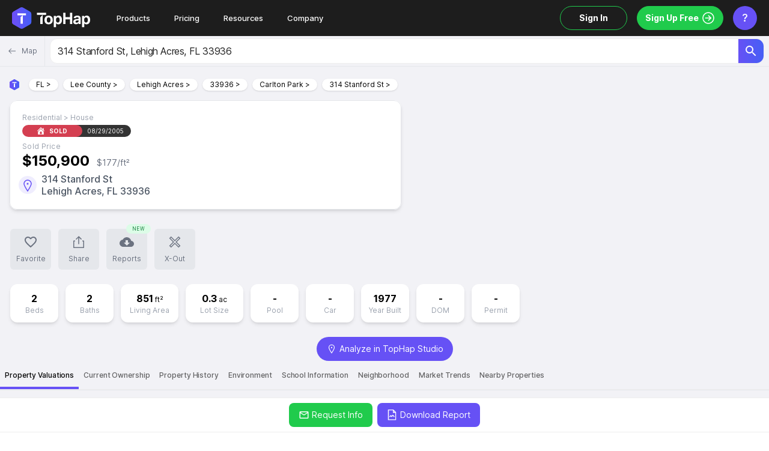

--- FILE ---
content_type: text/html; charset=utf-8
request_url: https://www.tophap.com/homes/details/314-STANFORD-ST-LEHIGH-ACRES-FL-33936/4776657
body_size: 32235
content:
<!DOCTYPE html><html><head><meta charSet="utf-8"/><meta content="index, follow" name="robots"/><meta content="width=device-width, minimum-scale=1, initial-scale=1, shrink-to-fit=no" name="viewport"/><meta content="435988690292002" property="fb:app_id"/><meta content="TopHap" property="og:site_name"/><meta content="@tophap_inc" name="twitter:creator"/><meta content="summary_large_image" name="twitter:card"/><meta content="@tophap_inc" name="twitter:site"/><link href="/images/icons-512.png" rel="apple-touch-icon"/><link href="/manifest.json" rel="manifest"/><link href="/favicon.ico" rel="icon"/><link href="https://firestore.googleapis.com" rel="preconnect"/><link href="https://api-iam.intercom.io" rel="preconnect"/><link href="https://widget.intercom.io" rel="preconnect"/><link href="https://js.intercomcdn.com" rel="preconnect"/><title>314 Stanford St, Lehigh Acres, FL 33936 | TopHap</title><meta content="https://widgets.tophap.com/api/property/4776657" name="thumbnail"/><meta content="Business: Real Estate" name="CLASSIFICATION"/><meta content="https://www.tophap.com" name="HOME_URL"/><meta content="TopHap" name="COPYRIGHT"/><meta content="Business: Real Estate" name="CATEGORY"/><meta content="TopHap" name="AUTHOR"/><meta content="26.612947;-81.633299" name="geo.position"/><meta content="LEHIGH ACRES, FL" name="geo.placename"/><meta content="US-FL" name="geo.region"/><meta content="314 Stanford St, Lehigh Acres, FL 33936 is a 2 bed, 2 bath, 851 ft² house  built in 1977 on a 0.266 acre lot. This house is currently off market, and it was last sold in 2005 for $150,900. The latest TopHap estimate of the house&#x27;s value is $211,897.View more property details, owner info, and environmental data on TopHap." name="description"/><meta content="314 Stanford St, Lehigh Acres, FL 33936 | TopHap" name="twitter:title"/><meta content="314 Stanford St, Lehigh Acres, FL 33936 is a 2 bed, 2 bath, 851 ft² house  built in 1977 on a 0.266 acre lot. This house is currently off market, and it was last sold in 2005 for $150,900. The latest TopHap estimate of the house&#x27;s value is $211,897.View more property details, owner info, and environmental data on TopHap." name="twitter:description"/><meta content="https://widgets.tophap.com/api/property/4776657" name="twitter:image"/><meta content="314 Stanford St, Lehigh Acres, FL 33936 | TopHap" name="twitter:image:alt"/><meta content="314 Stanford St, Lehigh Acres, FL 33936 | TopHap" name="twitter:text:title"/><meta content="314 Stanford St, Lehigh Acres, FL 33936 is a 2 bed, 2 bath, 851 ft² house  built in 1977 on a 0.266 acre lot. This house is currently off market, and it was last sold in 2005 for $150,900. The latest TopHap estimate of the house&#x27;s value is $211,897.View more property details, owner info, and environmental data on TopHap." name="twitter:text:description"/><meta content="314 Stanford St, Lehigh Acres, FL 33936 is a 2 bed, 2 bath, 851 ft² house  built in 1977 on a 0.266 acre lot. This house is currently off market, and it was last sold in 2005 for $150,900. The latest TopHap estimate of the house&#x27;s value is $211,897.View more property details, owner info, and environmental data on TopHap." name="twitter:text:description_simple"/><meta content="https://widgets.tophap.com/api/property/4776657" name="twitter:image:src"/><meta content="314 STANFORD ST LEHIGH ACRES FL" name="twitter:text:street_address"/><meta content="LEHIGH ACRES" name="twitter:text:city"/><meta content="FL" name="twitter:text:state_code"/><meta content="" name="twitter:text:zip"/><meta content="$150,900" name="twitter:text:price"/><meta content="2" name="twitter:text:beds"/><meta content="2" name="twitter:text:baths"/><meta content="851" name="twitter:text:sqft"/><meta content="https://www.tophap.com/homes/details/314-STANFORD-ST-LEHIGH-ACRES-FL-33936/4776657" name="twitter:url:landing_url"/><meta content="314 Stanford St, Lehigh Acres, FL 33936 | TopHap" property="og:title"/><meta content="property:detail" property="og:type"/><meta content="https://www.tophap.com/homes/details/314-STANFORD-ST-LEHIGH-ACRES-FL-33936/4776657" property="og:url"/><meta content="https://widgets.tophap.com/api/property/4776657" property="og:image"/><meta content="314 Stanford St, Lehigh Acres, FL 33936 is a 2 bed, 2 bath, 851 ft² house  built in 1977 on a 0.266 acre lot. This house is currently off market, and it was last sold in 2005 for $150,900. The latest TopHap estimate of the house&#x27;s value is $211,897.View more property details, owner info, and environmental data on TopHap." property="og:description"/><link href="https://www.tophap.com/homes/details/314-STANFORD-ST-LEHIGH-ACRES-FL-33936/4776657" rel="canonical"/><script type="application/ld+json">{"@context":"https://schema.org","@type":["Product","SingleFamilyResidence"],"name":"314 Stanford St, Lehigh Acres, FL 33936","description":"314 Stanford St, Lehigh Acres, FL 33936 is a 2 bed, 2 bath, 851 Sq. Ft. House built in 1977 on a 0.266 acre lot ","image":[],"address":{"@type":"PostalAddress","streetAddress":"314 Stanford St","addressLocality":"LEHIGH ACRES","postalCode":"33936","addressRegion":"FL"},"geo":{"@type":"GeoCoordinates","latitude":26.612947,"longitude":-81.633299},"offers":{"@type":"Offer","url":"https://www.tophap.com/homes/details/314-STANFORD-ST-LEHIGH-ACRES-FL-33936/4776657","price":211897,"priceCurrency":"USD","availability":"https://schema.org/OutOfStock"}}</script><script type="application/ld+json">{"@context":"https://schema.org/","@type":"BreadcrumbList","itemListElement":[{"@type":"ListItem","position":1,"item":{"@type":"Thing","@id":"https://www.tophap.com/map/N4IgNiBcDaIGZwBwFYAMBTAnAE0e9yAbAIYDGxiA7AMyWmaHXUlyl4BMIAugL5A","name":"FL"}},{"@type":"ListItem","position":2,"item":{"@type":"Thing","@id":"https://www.tophap.com/map/N4IgNiBcDaIBwGYCmAzAnAQwMZoCxoFY0AGAJgDZS0EUAjWgdjXIBMMFaCziQBdAXyA","name":"Lee County"}},{"@type":"ListItem","position":3,"item":{"@type":"Thing","@id":"https://www.tophap.com/map/N4IgNiBcDaIIYGMAcBOATAMwAwoKwFMBmOARhIxIDYMATG3EgFhsMpQHY5C1GQBdAL5A","name":"Lehigh Acres"}},{"@type":"ListItem","position":4,"item":{"@type":"Thing","@id":"https://www.tophap.com/map/N4IgNiBcDaIAwGYCcBjAZgFgEZwBwEYFs0B2LLfFFBAJjgEMasMBTLFOLEAXQF8g","name":"33936"}},{"@type":"ListItem","position":5,"item":{"@type":"Thing","@id":"https://www.tophap.com/map/N4IgNiBcDaIAwIOwCZUA4CcaDMBGEAugL5A","name":"Carlton Park"}},{"@type":"ListItem","position":6,"item":{"@type":"Thing","@id":"https://www.tophap.com/map/N4IgNiBcDaICwHYEDZkFYEgLoF8g","name":"314 Stanford St"}}]}</script><meta name="next-head-count" content="49"/><base href="https://www.tophap.com"/><meta content="#6651f5" name="theme-color"/><link rel="stylesheet" data-href="https://fonts.googleapis.com/icon?family=Material+Icons"/><link rel="preload" href="/_next/static/css/0a0bc8650edfb402.css" as="style"/><link rel="stylesheet" href="/_next/static/css/0a0bc8650edfb402.css" data-n-g=""/><link rel="preload" href="/_next/static/css/348d63dd5932e0d3.css" as="style"/><link rel="stylesheet" href="/_next/static/css/348d63dd5932e0d3.css" data-n-p=""/><noscript data-n-css=""></noscript><script defer="" nomodule="" src="/_next/static/chunks/polyfills-c67a75d1b6f99dc8.js"></script><script src="/_next/static/chunks/webpack-22aeaee6fe822b65.js" defer=""></script><script src="/_next/static/chunks/framework-485fe7c9ccf91d70.js" defer=""></script><script src="/_next/static/chunks/main-635d0de69fc53983.js" defer=""></script><script src="/_next/static/chunks/pages/_app-ad4f44f80560b662.js" defer=""></script><script src="/_next/static/chunks/5675-eff9490987338dca.js" defer=""></script><script src="/_next/static/chunks/20-6ce82bea61a3b932.js" defer=""></script><script src="/_next/static/chunks/2607-e68f78583897131c.js" defer=""></script><script src="/_next/static/chunks/9266-47dfa80970a98219.js" defer=""></script><script src="/_next/static/chunks/3419-13567a8986db412d.js" defer=""></script><script src="/_next/static/chunks/8360-02e48eb08ca45ab4.js" defer=""></script><script src="/_next/static/chunks/2976-5b3080b47ec9cdef.js" defer=""></script><script src="/_next/static/chunks/5470-457393686743bac8.js" defer=""></script><script src="/_next/static/chunks/7651-da58314547b55249.js" defer=""></script><script src="/_next/static/chunks/7356-83aed5e6be529ee1.js" defer=""></script><script src="/_next/static/chunks/4522-1fce79b06eec688f.js" defer=""></script><script src="/_next/static/chunks/6906-f3b5fa42021d0d1b.js" defer=""></script><script src="/_next/static/chunks/4184-074ae64e9dfe2c67.js" defer=""></script><script src="/_next/static/chunks/252-c5279d137fac6edc.js" defer=""></script><script src="/_next/static/chunks/5167-d6eabe16b8662d8c.js" defer=""></script><script src="/_next/static/chunks/8773-b787c10d3dd75df8.js" defer=""></script><script src="/_next/static/chunks/9912-6ca663b7ec6edadb.js" defer=""></script><script src="/_next/static/chunks/9473-c0351b8bd55db730.js" defer=""></script><script src="/_next/static/chunks/32-2a58b1c2fda65a04.js" defer=""></script><script src="/_next/static/chunks/6787-5ea2f8bd8e62cd47.js" defer=""></script><script src="/_next/static/chunks/9034-228ebf4bb6b6fc13.js" defer=""></script><script src="/_next/static/chunks/2153-2bee28d4d017e3e5.js" defer=""></script><script src="/_next/static/chunks/799-c29e93755e552724.js" defer=""></script><script src="/_next/static/chunks/3799-2af93574a7776a9f.js" defer=""></script><script src="/_next/static/chunks/3656-9f2dea1e7c79ddbf.js" defer=""></script><script src="/_next/static/chunks/6792-89313e6c628144e0.js" defer=""></script><script src="/_next/static/chunks/4731-df99a0d268054c25.js" defer=""></script><script src="/_next/static/chunks/pages/homes/details/%5Baddress%5D/%5Bid%5D-2651d9e8564f02c4.js" defer=""></script><script src="/_next/static/cJkRYTMSocnhBRn9U-hiw/_buildManifest.js" defer=""></script><script src="/_next/static/cJkRYTMSocnhBRn9U-hiw/_ssgManifest.js" defer=""></script><style data-emotion="css-global 1prfaxn">@-webkit-keyframes mui-auto-fill{from{display:block;}}@keyframes mui-auto-fill{from{display:block;}}@-webkit-keyframes mui-auto-fill-cancel{from{display:block;}}@keyframes mui-auto-fill-cancel{from{display:block;}}</style><style data-emotion="css 1chrh4d feqhe6 12g0v2z 2duac4 2iz2x6 edpqz1 1k33q06">.css-1chrh4d{width:100%;}.css-1chrh4d.Mui-focused .MuiAutocomplete-clearIndicator{visibility:visible;}@media (pointer: fine){.css-1chrh4d:hover .MuiAutocomplete-clearIndicator{visibility:visible;}}.css-1chrh4d .MuiAutocomplete-tag{margin:2px;max-width:calc(100% - 4px);}.css-1chrh4d .MuiAutocomplete-inputRoot{-webkit-box-flex-wrap:wrap;-webkit-flex-wrap:wrap;-ms-flex-wrap:wrap;flex-wrap:wrap;}.MuiAutocomplete-hasPopupIcon.css-1chrh4d .MuiAutocomplete-inputRoot,.MuiAutocomplete-hasClearIcon.css-1chrh4d .MuiAutocomplete-inputRoot{padding-right:30px;}.MuiAutocomplete-hasPopupIcon.MuiAutocomplete-hasClearIcon.css-1chrh4d .MuiAutocomplete-inputRoot{padding-right:56px;}.css-1chrh4d .MuiAutocomplete-inputRoot .MuiAutocomplete-input{width:0;min-width:30px;}.css-1chrh4d .MuiInput-root{padding-bottom:1px;}.css-1chrh4d .MuiInput-root .MuiInput-input{padding:4px 4px 4px 0px;}.css-1chrh4d .MuiInput-root.MuiInputBase-sizeSmall .MuiInput-input{padding:2px 4px 3px 0;}.css-1chrh4d .MuiOutlinedInput-root{padding:9px;}.MuiAutocomplete-hasPopupIcon.css-1chrh4d .MuiOutlinedInput-root,.MuiAutocomplete-hasClearIcon.css-1chrh4d .MuiOutlinedInput-root{padding-right:39px;}.MuiAutocomplete-hasPopupIcon.MuiAutocomplete-hasClearIcon.css-1chrh4d .MuiOutlinedInput-root{padding-right:65px;}.css-1chrh4d .MuiOutlinedInput-root .MuiAutocomplete-input{padding:7.5px 4px 7.5px 5px;}.css-1chrh4d .MuiOutlinedInput-root .MuiAutocomplete-endAdornment{right:9px;}.css-1chrh4d .MuiOutlinedInput-root.MuiInputBase-sizeSmall{padding-top:6px;padding-bottom:6px;padding-left:6px;}.css-1chrh4d .MuiOutlinedInput-root.MuiInputBase-sizeSmall .MuiAutocomplete-input{padding:2.5px 4px 2.5px 8px;}.css-1chrh4d .MuiFilledInput-root{padding-top:19px;padding-left:8px;}.MuiAutocomplete-hasPopupIcon.css-1chrh4d .MuiFilledInput-root,.MuiAutocomplete-hasClearIcon.css-1chrh4d .MuiFilledInput-root{padding-right:39px;}.MuiAutocomplete-hasPopupIcon.MuiAutocomplete-hasClearIcon.css-1chrh4d .MuiFilledInput-root{padding-right:65px;}.css-1chrh4d .MuiFilledInput-root .MuiFilledInput-input{padding:7px 4px;}.css-1chrh4d .MuiFilledInput-root .MuiAutocomplete-endAdornment{right:9px;}.css-1chrh4d .MuiFilledInput-root.MuiInputBase-sizeSmall{padding-bottom:1px;}.css-1chrh4d .MuiFilledInput-root.MuiInputBase-sizeSmall .MuiFilledInput-input{padding:2.5px 4px;}.css-1chrh4d .MuiInputBase-hiddenLabel{padding-top:8px;}.css-1chrh4d .MuiFilledInput-root.MuiInputBase-hiddenLabel{padding-top:0;padding-bottom:0;}.css-1chrh4d .MuiFilledInput-root.MuiInputBase-hiddenLabel .MuiAutocomplete-input{padding-top:16px;padding-bottom:17px;}.css-1chrh4d .MuiFilledInput-root.MuiInputBase-hiddenLabel.MuiInputBase-sizeSmall .MuiAutocomplete-input{padding-top:8px;padding-bottom:9px;}.css-1chrh4d .MuiAutocomplete-input{-webkit-box-flex:1;-webkit-flex-grow:1;-ms-flex-positive:1;flex-grow:1;text-overflow:ellipsis;opacity:1;}.css-feqhe6{display:-webkit-inline-box;display:-webkit-inline-flex;display:-ms-inline-flexbox;display:inline-flex;-webkit-flex-direction:column;-ms-flex-direction:column;flex-direction:column;position:relative;min-width:0;padding:0;margin:0;border:0;vertical-align:top;width:100%;}.css-12g0v2z{font-family:Inter,sans-serif,Roboto,Arial,"Apple Color Emoji","Segoe UI Emoji","Segoe UI Symbol";font-weight:400;font-size:1rem;line-height:1.4375em;color:rgba(0, 0, 0, 0.87);box-sizing:border-box;position:relative;cursor:text;display:-webkit-inline-box;display:-webkit-inline-flex;display:-ms-inline-flexbox;display:inline-flex;-webkit-align-items:center;-webkit-box-align:center;-ms-flex-align:center;align-items:center;width:100%;position:relative;}.css-12g0v2z.Mui-disabled{color:rgba(0, 0, 0, 0.38);cursor:default;}label+.css-12g0v2z{margin-top:16px;}.css-2duac4{font:inherit;letter-spacing:inherit;color:currentColor;padding:4px 0 5px;border:0;box-sizing:content-box;background:none;height:1.4375em;margin:0;-webkit-tap-highlight-color:transparent;display:block;min-width:0;width:100%;-webkit-animation-name:mui-auto-fill-cancel;animation-name:mui-auto-fill-cancel;-webkit-animation-duration:10ms;animation-duration:10ms;padding-top:1px;}.css-2duac4::-webkit-input-placeholder{color:currentColor;opacity:0.42;-webkit-transition:opacity 200ms cubic-bezier(0.4, 0, 0.2, 1) 0ms;transition:opacity 200ms cubic-bezier(0.4, 0, 0.2, 1) 0ms;}.css-2duac4::-moz-placeholder{color:currentColor;opacity:0.42;-webkit-transition:opacity 200ms cubic-bezier(0.4, 0, 0.2, 1) 0ms;transition:opacity 200ms cubic-bezier(0.4, 0, 0.2, 1) 0ms;}.css-2duac4:-ms-input-placeholder{color:currentColor;opacity:0.42;-webkit-transition:opacity 200ms cubic-bezier(0.4, 0, 0.2, 1) 0ms;transition:opacity 200ms cubic-bezier(0.4, 0, 0.2, 1) 0ms;}.css-2duac4::-ms-input-placeholder{color:currentColor;opacity:0.42;-webkit-transition:opacity 200ms cubic-bezier(0.4, 0, 0.2, 1) 0ms;transition:opacity 200ms cubic-bezier(0.4, 0, 0.2, 1) 0ms;}.css-2duac4:focus{outline:0;}.css-2duac4:invalid{box-shadow:none;}.css-2duac4::-webkit-search-decoration{-webkit-appearance:none;}label[data-shrink=false]+.MuiInputBase-formControl .css-2duac4::-webkit-input-placeholder{opacity:0!important;}label[data-shrink=false]+.MuiInputBase-formControl .css-2duac4::-moz-placeholder{opacity:0!important;}label[data-shrink=false]+.MuiInputBase-formControl .css-2duac4:-ms-input-placeholder{opacity:0!important;}label[data-shrink=false]+.MuiInputBase-formControl .css-2duac4::-ms-input-placeholder{opacity:0!important;}label[data-shrink=false]+.MuiInputBase-formControl .css-2duac4:focus::-webkit-input-placeholder{opacity:0.42;}label[data-shrink=false]+.MuiInputBase-formControl .css-2duac4:focus::-moz-placeholder{opacity:0.42;}label[data-shrink=false]+.MuiInputBase-formControl .css-2duac4:focus:-ms-input-placeholder{opacity:0.42;}label[data-shrink=false]+.MuiInputBase-formControl .css-2duac4:focus::-ms-input-placeholder{opacity:0.42;}.css-2duac4.Mui-disabled{opacity:1;-webkit-text-fill-color:rgba(0, 0, 0, 0.38);}.css-2duac4:-webkit-autofill{-webkit-animation-duration:5000s;animation-duration:5000s;-webkit-animation-name:mui-auto-fill;animation-name:mui-auto-fill;}.css-2iz2x6{position:absolute;right:0;top:calc(50% - 14px);}.css-edpqz1{display:-webkit-inline-box;display:-webkit-inline-flex;display:-ms-inline-flexbox;display:inline-flex;-webkit-align-items:center;-webkit-box-align:center;-ms-flex-align:center;align-items:center;-webkit-box-pack:center;-ms-flex-pack:center;-webkit-justify-content:center;justify-content:center;position:relative;box-sizing:border-box;-webkit-tap-highlight-color:transparent;background-color:transparent;outline:0;border:0;margin:0;border-radius:0;padding:0;cursor:pointer;-webkit-user-select:none;-moz-user-select:none;-ms-user-select:none;user-select:none;vertical-align:middle;-moz-appearance:none;-webkit-appearance:none;-webkit-text-decoration:none;text-decoration:none;color:inherit;text-align:center;-webkit-flex:0 0 auto;-ms-flex:0 0 auto;flex:0 0 auto;font-size:1.5rem;padding:8px;border-radius:50%;overflow:visible;color:rgba(0, 0, 0, 0.54);-webkit-transition:background-color 150ms cubic-bezier(0.4, 0, 0.2, 1) 0ms;transition:background-color 150ms cubic-bezier(0.4, 0, 0.2, 1) 0ms;margin-right:-2px;padding:4px;visibility:hidden;}.css-edpqz1::-moz-focus-inner{border-style:none;}.css-edpqz1.Mui-disabled{pointer-events:none;cursor:default;}@media print{.css-edpqz1{-webkit-print-color-adjust:exact;color-adjust:exact;}}.css-edpqz1:hover{background-color:rgba(0, 0, 0, 0.04);}@media (hover: none){.css-edpqz1:hover{background-color:transparent;}}.css-edpqz1.Mui-disabled{background-color:transparent;color:rgba(0, 0, 0, 0.26);}.css-1k33q06{-webkit-user-select:none;-moz-user-select:none;-ms-user-select:none;user-select:none;width:1em;height:1em;display:inline-block;fill:currentColor;-webkit-flex-shrink:0;-ms-flex-negative:0;flex-shrink:0;-webkit-transition:fill 200ms cubic-bezier(0.4, 0, 0.2, 1) 0ms;transition:fill 200ms cubic-bezier(0.4, 0, 0.2, 1) 0ms;font-size:1.25rem;}</style><link rel="stylesheet" href="https://fonts.googleapis.com/icon?family=Material+Icons"/></head><body><div id="__next"><noscript><iframe height="0" src="https://staging-ss.tophap.com/ns.html?id=GTM-59JWZ5F" style="display:none;visibility:hidden" width="0"></iframe></noscript><div class="th-app"><header class="th-header styles_th-header__YAH0b fixed inset-x-0 top-0 px-5 flex items-center justify-between bg-header"><a class="mr-6" href="/"><svg xmlns="http://www.w3.org/2000/svg" xmlns:xlink="http://www.w3.org/1999/xlink" width="3167.899" height="866.95" viewBox="0 0 3167.899 866.95" class="styles_th-logo__zIRf2 text-white"><defs><linearGradient x1="809.862" y1="428.398" x2="18.122" y2="428.398" id="tophap-logo_svg__c" gradientTransform="scale(.95073 1.05182)" gradientUnits="userSpaceOnUse"><stop stop-color="#465FF5" offset="0%"></stop><stop stop-color="#6E4EF6" offset="100%"></stop></linearGradient><linearGradient x1="0.976" y1="0.5" x2="0.016" y2="0.5" id="tophap-logo_svg__a"><stop stop-color="#465FF5" offset="0%"></stop><stop stop-color="#6E4EF6" offset="100%"></stop></linearGradient><linearGradient xlink:href="#tophap-logo_svg__a" id="tophap-logo_svg__f" x1="832.772" y1="426.507" x2="13.388" y2="426.507" gradientTransform="scale(.94653 1.05649)" gradientUnits="userSpaceOnUse"></linearGradient><linearGradient xlink:href="#tophap-logo_svg__a" id="tophap-logo_svg__e" x1="809.862" y1="428.398" x2="18.122" y2="428.398" gradientTransform="scale(.95073 1.05182)" gradientUnits="userSpaceOnUse"></linearGradient><path d="m452.34 31.969 280.283 161.167c34.602 19.898 55.934 56.77 55.934 96.686v321.554c0 39.916-21.332 76.788-55.934 96.686L452.339 869.229a111.53 111.53 0 0 1-111.191 0L60.865 708.062C26.262 688.164 4.93 651.292 4.93 611.376V289.822c0-39.916 21.332-76.788 55.935-96.686L341.148 31.97a111.53 111.53 0 0 1 111.191 0z" id="tophap-logo_svg__b"></path><path d="M441.746 340.048v339.317h-90.005V409.467zm129.008-76.621v75.148H441.746v.142H351.74v-.142H222.734v-75.148z" id="tophap-logo_svg__g"></path></defs><g fill="none" fill-rule="evenodd"><g transform="translate(-4.93 -17.124)"><mask id="tophap-logo_svg__d" fill="#fff"><use xlink:href="#tophap-logo_svg__b" width="100%" height="100%"></use></mask><use fill="url(#tophap-logo_svg__c)" xlink:href="#tophap-logo_svg__b" width="100%" height="100%"></use><g mask="url(#tophap-logo_svg__d)" fill="url(#tophap-logo_svg__e)"><path fill="url(#tophap-logo_svg__f)" d="M0 0h807.408v901.198H0z" transform="translate(0 13.865)"></path></g><use fill="#fff" xlink:href="#tophap-logo_svg__g" width="100%" height="100%"></use></g><path d="M1485.2 617.702c25.514 0 44.649-9.046 56.874-27.67 12.225-18.624 18.604-44.697 18.604-78.752 0-34.055-6.379-60.129-18.604-77.688-12.225-17.56-31.36-26.606-56.874-26.606-25.514 0-44.65 9.046-56.875 26.606-12.225 17.56-18.603 43.633-18.603 77.688s6.378 60.66 18.603 78.752c12.226 18.092 30.83 27.67 56.875 27.67m0 71.304c-53.685 0-95.145-15.433-124.38-45.763-29.234-30.33-44.117-74.495-44.117-131.431a218.38 218.38 0 0 1 11.694-73.963c14.105-41.553 46.106-74.566 87.172-89.927a205.708 205.708 0 0 1 139.794 0 146.21 146.21 0 0 1 53.153 34.587 141.995 141.995 0 0 1 33.487 55.34 227.222 227.222 0 0 1 11.694 73.963 216.995 216.995 0 0 1-11.694 74.495 156.31 156.31 0 0 1-34.018 55.872 145.097 145.097 0 0 1-53.154 35.12 207.782 207.782 0 0 1-69.631 11.707m865.34-201.671h-180.722v191.56h-95.145v-456.02h95.145v176.129h180.722V222.876h95.146v456.018h-95.146zm350.814 42.569-39.333 2.128a223.018 223.018 0 0 0-45.18 5.853 90.31 90.31 0 0 0-26.578 11.175 30.484 30.484 0 0 0-12.225 15.43 58.59 58.59 0 0 0-3.19 19.689 31.196 31.196 0 0 0 11.695 26.073 47.802 47.802 0 0 0 31.892 9.578 94.114 94.114 0 0 0 56.343-15.963 63.409 63.409 0 0 0 19.666-22.88 67.266 67.266 0 0 0 7.442-34.056v-17.027zm2.127 106.954a175.766 175.766 0 0 1-44.118 36.183c-16.478 9.578-37.739 13.835-63.253 13.835a157.525 157.525 0 0 1-42.523-5.853 91.761 91.761 0 0 1-35.081-18.092 86.137 86.137 0 0 1-23.92-30.862 107.214 107.214 0 0 1-9.035-45.23 97.988 97.988 0 0 1 15.414-56.403 105.75 105.75 0 0 1 40.397-34.055 195.928 195.928 0 0 1 55.811-17.028 610.63 610.63 0 0 1 62.722-6.385l42.522-2.129v-16.495c0-20.22-5.846-34.587-17.009-42.037a70.427 70.427 0 0 0-39.865-11.706c-35.081 0-55.28 13.303-60.595 40.44l-81.857-7.45c5.847-35.119 21.262-60.128 45.713-75.559 24.45-15.431 57.937-23.413 99.397-23.413a207.091 207.091 0 0 1 64.847 9.046 102.463 102.463 0 0 1 43.055 26.606 104.964 104.964 0 0 1 23.387 42.036 196.124 196.124 0 0 1 7.442 55.34v210.715h-83.983zM1011.07 305.353h369.949v-82.477h-369.95zm232.812 0-95.676 95.248v278.293h95.676zm540.678 209.386c-.507 17.504 1.28 35 5.316 52.04a70.206 70.206 0 0 0 17.541 31.607 63.769 63.769 0 0 0 25.833 15.006 101.58 101.58 0 0 0 26.576 3.512 70.469 70.469 0 0 0 28.278-5.587 59.648 59.648 0 0 0 23.281-18.199 93.108 93.108 0 0 0 15.628-32.246 173.646 173.646 0 0 0 5.74-47.89 189.574 189.574 0 0 0-5.315-49.166 92.793 92.793 0 0 0-14.99-32.246 55.183 55.183 0 0 0-22.643-17.88 71.902 71.902 0 0 0-27.746-5.32 83.157 83.157 0 0 0-28.703 4.47 80.51 80.51 0 0 0-23.6 14.047 72.536 72.536 0 0 0-19.136 30.118 154.468 154.468 0 0 0-6.06 47.251zM1695.9 345.26h86.747v44.06c23.168-34.961 62.715-55.48 104.607-54.276 46.35 0 81.006 15.75 103.968 47.251 22.962 31.501 34.444 74.709 34.444 129.622a247.842 247.842 0 0 1-9.993 72.42 163.688 163.688 0 0 1-28.703 55.872 129.505 129.505 0 0 1-45.606 36.077 139.135 139.135 0 0 1-60.595 12.77 143.696 143.696 0 0 1-49.433-8.939 108.768 108.768 0 0 1-46.244-35.757v158.515h-89.298zm1230.879 169.479a200.55 200.55 0 0 0 5.315 52.04 70.206 70.206 0 0 0 17.54 31.607 63.768 63.768 0 0 0 25.834 15.006 101.527 101.527 0 0 0 26.576 3.512 70.415 70.415 0 0 0 28.065-5.587 59.594 59.594 0 0 0 23.282-18.199 93 93 0 0 0 15.627-32.246 173.858 173.858 0 0 0 5.74-47.89 189.52 189.52 0 0 0-5.315-49.166 92.793 92.793 0 0 0-14.99-32.246 55.183 55.183 0 0 0-22.643-17.88 71.85 71.85 0 0 0-27.746-5.32 83.157 83.157 0 0 0-28.703 4.47 80.51 80.51 0 0 0-23.6 14.047 72.485 72.485 0 0 0-18.923 30.118 154.47 154.47 0 0 0-6.06 47.251zm-88.66-169.478h86.746v44.06c23.168-34.961 62.715-55.48 104.607-54.276 46.35 0 81.006 15.75 103.968 47.251 22.962 31.501 34.444 74.709 34.444 129.622a247.84 247.84 0 0 1-9.887 72.154 163.688 163.688 0 0 1-28.703 55.872 129.505 129.505 0 0 1-45.606 36.077 139.135 139.135 0 0 1-60.595 12.77 143.749 143.749 0 0 1-49.433-8.939 108.767 108.767 0 0 1-46.243-35.758v158.782h-89.298z" fill="currentColor" fill-rule="nonzero"></path></g></svg></a><nav class="hidden lg:block"><div class="hidden sm:block"><div class="styles_th-drop-menu__RowfC styles_th-menu-item__5dWXr styles_th-mode-hover__3FjWQ"><div class="styles_th-drop-menu-trigger__266Zv">Products</div><ul class="styles_th-drop-menu-content__IJmZF z-50"><a class="" href="/products/tophap-studio"><li class="styles_th-drop-menu-item__otCvr">Analytics Studio</li></a><li class="styles_th-drop-menu-item__otCvr">Data Fusion</li><li class="styles_th-drop-menu-item__otCvr">Dynamic Reports</li><li class="styles_th-drop-menu-item__otCvr">Embedded Experience</li><li class="styles_th-drop-menu-item__otCvr">TopHap API</li><a class="" href="https://apps.apple.com/us/app/tophap-explorer/id1551845829"><li class="styles_th-drop-menu-item__otCvr">TopHap Explorer</li></a><li class="styles_th-drop-menu-item__otCvr">Portfolio Manager</li><li class="styles_th-drop-menu-item__otCvr">Lot Analytics</li><li class="styles_th-drop-menu-item__otCvr">Compare Explorer</li></ul></div><a class="styles_th-menu-item__5dWXr" href="/pricing">Pricing</a><div class="styles_th-drop-menu__RowfC styles_th-menu-item__5dWXr styles_th-mode-hover__3FjWQ"><div class="styles_th-drop-menu-trigger__266Zv">Resources</div><ul class="styles_th-drop-menu-content__IJmZF z-50"><a class="" href="/academy"><li class="styles_th-drop-menu-item__otCvr">Academy</li></a><a class="" href="/blog"><li class="styles_th-drop-menu-item__otCvr">Blog</li></a><a class="" href="/whats-new"><li class="styles_th-drop-menu-item__otCvr">What&#x27;s new</li></a><a class="" href="/pricing"><li class="styles_th-drop-menu-item__otCvr">Pricing</li></a><a class="" href="/faq"><li class="styles_th-drop-menu-item__otCvr">FAQ</li></a><a class="" href="/sitemap/usa"><li class="styles_th-drop-menu-item__otCvr">Sitemap</li></a></ul></div><div class="styles_th-drop-menu__RowfC styles_th-menu-item__5dWXr styles_th-mode-hover__3FjWQ"><div class="styles_th-drop-menu-trigger__266Zv">Company</div><ul class="styles_th-drop-menu-content__IJmZF z-50"><a class="" href="/company"><li class="styles_th-drop-menu-item__otCvr">About Us</li></a><li class="styles_th-drop-menu-item__otCvr">Contact Us</li><a class="" href="/news"><li class="styles_th-drop-menu-item__otCvr">News</li></a><a class="" href="/careers"><li class="styles_th-drop-menu-item__otCvr">Careers</li></a><a class="" href="/policy"><li class="styles_th-drop-menu-item__otCvr">Privacy Policy</li></a><a class="" href="/terms"><li class="styles_th-drop-menu-item__otCvr">Terms of Use</li></a></ul></div></div><div class="sm:hidden"><ul><li class="styles_th-menu-item__5dWXr !text-[#57ee47]">Products</li><a class="styles_th-menu-item__5dWXr ml-4" href="/products/tophap-studio">Analytics Studio</a><a class="styles_th-menu-item__5dWXr ml-4" href="/">Data Fusion</a><a class="styles_th-menu-item__5dWXr ml-4" href="/">Dynamic Reports</a><a class="styles_th-menu-item__5dWXr ml-4" href="/">Embedded Experience</a><a class="styles_th-menu-item__5dWXr ml-4" href="/">TopHap API</a><a class="styles_th-menu-item__5dWXr ml-4" href="https://apps.apple.com/us/app/tophap-explorer/id1551845829">TopHap Explorer</a><a class="styles_th-menu-item__5dWXr ml-4" href="/">Portfolio Manager</a><a class="styles_th-menu-item__5dWXr ml-4" href="/">Lot Analytics</a><a class="styles_th-menu-item__5dWXr ml-4" href="/">Compare Explorer</a></ul><ul><li class="styles_th-menu-item__5dWXr !text-[#57ee47]">Resources</li><a class="styles_th-menu-item__5dWXr ml-4" href="/academy">Academy</a><a class="styles_th-menu-item__5dWXr ml-4" href="/blog">Blog</a><a class="styles_th-menu-item__5dWXr ml-4" href="/whats-new">What&#x27;s new</a><a class="styles_th-menu-item__5dWXr ml-4" href="/pricing">Pricing</a><a class="styles_th-menu-item__5dWXr ml-4" href="/faq">FAQ</a><a class="styles_th-menu-item__5dWXr ml-4" href="/sitemap/usa">Sitemap</a></ul><ul><li class="styles_th-menu-item__5dWXr !text-[#57ee47]">Company</li><a class="styles_th-menu-item__5dWXr ml-4" href="/company">About Us</a><li class="styles_th-menu-item__5dWXr ml-4">Contact Us</li><a class="styles_th-menu-item__5dWXr ml-4" href="/news">News</a><a class="styles_th-menu-item__5dWXr ml-4" href="/careers">Careers</a><a class="styles_th-menu-item__5dWXr ml-4" href="/policy">Privacy Policy</a><a class="styles_th-menu-item__5dWXr ml-4" href="/terms">Terms of Use</a></ul></div></nav><div class="grow"></div><div class="flex items-center space-x-4"><div class="hidden sm:flex sm:items-center sm:space-x-4"><a rel="nofollow" class="styles_th-action-button__s9psM w-52 sm:w-28" href="/homes/details/314-STANFORD-ST-LEHIGH-ACRES-FL-33936/4776657?auth=signin">Sign In</a><a class="styles_th-action-button__s9psM w-52 sm:w-36 bg-secondary" rel="nofollow" href="/map"><span class="mr-1">Sign Up Free</span><svg xmlns="http://www.w3.org/2000/svg" width="24" height="24" viewBox="0 0 24 24"><path fill="currentColor" d="M12 2.25c-5.376 0-9.75 4.374-9.75 9.75s4.374 9.75 9.75 9.75 9.75-4.374 9.75-9.75S17.376 2.25 12 2.25zm0 1.5A8.239 8.239 0 0 1 20.25 12 8.239 8.239 0 0 1 12 20.25 8.239 8.239 0 0 1 3.75 12 8.239 8.239 0 0 1 12 3.75zm.54 3.445L11.46 8.25l3 3H6.75v1.5h7.71l-3 3 1.08 1.055 4.265-4.266.539-.539-.54-.54-4.265-4.265z"></path><path fill="none" d="M0 0h24v24H0z"></path></svg></a></div><div class="styles_th-drop-menu__RowfC styles_th-mode-hover__3FjWQ"><div class="styles_th-drop-menu-trigger__266Zv rounded-full m-0 p-0 bg-primary h-10 w-10 font-medium text-lg text-white grid place-items-center">?</div><ul class="styles_th-drop-menu-content__IJmZF top-full right-0 mt-1"><li class="styles_th-drop-menu-item__otCvr">Chat with Us</li><li class="styles_th-drop-menu-item__otCvr">Submit Feedback</li><li class="styles_th-drop-menu-item__otCvr">TopHap Academy</li><li class="styles_th-drop-menu-item__otCvr">What&#x27;s New?</li></ul></div></div><div class="hamburger hamburger--spin lg:hidden w-14 h-14 ml-1 -mr-4 grid place-items-center"><span class="hamburger-box"><span class="hamburger-inner"></span></span></div><div class="styles_th-popover__OrPq2 styles_th-header-menu-container__osrKh fixed inset-x-0 bottom-0 overflow-auto scale-100 sm:inset-x-auto sm:bottom-auto sm:w-80 sm:top-16 sm:right-2 transform sm:scale-90 lg:hidden flex flex-col opacity-0 transition"><div class="th-triangle-up hidden ml-auto mr-4 sm:block"></div><div class="styles_th-header-menu__JBh8p flex flex-col items-center flex-grow shrink-0 p-6 select-none bg-header sm:rounded overflow-y-scroll"><div class="w-72 grow p-6"><div class="hidden sm:block"><div class="styles_th-drop-menu__RowfC styles_th-menu-item__5dWXr"><div class="styles_th-drop-menu-trigger__266Zv">Products</div><ul class="styles_th-drop-menu-content__IJmZF z-50"><a class="" href="/products/tophap-studio"><li class="styles_th-drop-menu-item__otCvr">Analytics Studio</li></a><li class="styles_th-drop-menu-item__otCvr">Data Fusion</li><li class="styles_th-drop-menu-item__otCvr">Dynamic Reports</li><li class="styles_th-drop-menu-item__otCvr">Embedded Experience</li><li class="styles_th-drop-menu-item__otCvr">TopHap API</li><a class="" href="https://apps.apple.com/us/app/tophap-explorer/id1551845829"><li class="styles_th-drop-menu-item__otCvr">TopHap Explorer</li></a><li class="styles_th-drop-menu-item__otCvr">Portfolio Manager</li><li class="styles_th-drop-menu-item__otCvr">Lot Analytics</li><li class="styles_th-drop-menu-item__otCvr">Compare Explorer</li></ul></div><a class="styles_th-menu-item__5dWXr" href="/pricing">Pricing</a><div class="styles_th-drop-menu__RowfC styles_th-menu-item__5dWXr"><div class="styles_th-drop-menu-trigger__266Zv">Resources</div><ul class="styles_th-drop-menu-content__IJmZF z-50"><a class="" href="/academy"><li class="styles_th-drop-menu-item__otCvr">Academy</li></a><a class="" href="/blog"><li class="styles_th-drop-menu-item__otCvr">Blog</li></a><a class="" href="/whats-new"><li class="styles_th-drop-menu-item__otCvr">What&#x27;s new</li></a><a class="" href="/pricing"><li class="styles_th-drop-menu-item__otCvr">Pricing</li></a><a class="" href="/faq"><li class="styles_th-drop-menu-item__otCvr">FAQ</li></a><a class="" href="/sitemap/usa"><li class="styles_th-drop-menu-item__otCvr">Sitemap</li></a></ul></div><div class="styles_th-drop-menu__RowfC styles_th-menu-item__5dWXr"><div class="styles_th-drop-menu-trigger__266Zv">Company</div><ul class="styles_th-drop-menu-content__IJmZF z-50"><a class="" href="/company"><li class="styles_th-drop-menu-item__otCvr">About Us</li></a><li class="styles_th-drop-menu-item__otCvr">Contact Us</li><a class="" href="/news"><li class="styles_th-drop-menu-item__otCvr">News</li></a><a class="" href="/careers"><li class="styles_th-drop-menu-item__otCvr">Careers</li></a><a class="" href="/policy"><li class="styles_th-drop-menu-item__otCvr">Privacy Policy</li></a><a class="" href="/terms"><li class="styles_th-drop-menu-item__otCvr">Terms of Use</li></a></ul></div></div><div class="sm:hidden"><ul><li class="styles_th-menu-item__5dWXr !text-[#57ee47]">Products</li><a class="styles_th-menu-item__5dWXr ml-4" href="/products/tophap-studio">Analytics Studio</a><a class="styles_th-menu-item__5dWXr ml-4" href="/">Data Fusion</a><a class="styles_th-menu-item__5dWXr ml-4" href="/">Dynamic Reports</a><a class="styles_th-menu-item__5dWXr ml-4" href="/">Embedded Experience</a><a class="styles_th-menu-item__5dWXr ml-4" href="/">TopHap API</a><a class="styles_th-menu-item__5dWXr ml-4" href="https://apps.apple.com/us/app/tophap-explorer/id1551845829">TopHap Explorer</a><a class="styles_th-menu-item__5dWXr ml-4" href="/">Portfolio Manager</a><a class="styles_th-menu-item__5dWXr ml-4" href="/">Lot Analytics</a><a class="styles_th-menu-item__5dWXr ml-4" href="/">Compare Explorer</a></ul><ul><li class="styles_th-menu-item__5dWXr !text-[#57ee47]">Resources</li><a class="styles_th-menu-item__5dWXr ml-4" href="/academy">Academy</a><a class="styles_th-menu-item__5dWXr ml-4" href="/blog">Blog</a><a class="styles_th-menu-item__5dWXr ml-4" href="/whats-new">What&#x27;s new</a><a class="styles_th-menu-item__5dWXr ml-4" href="/pricing">Pricing</a><a class="styles_th-menu-item__5dWXr ml-4" href="/faq">FAQ</a><a class="styles_th-menu-item__5dWXr ml-4" href="/sitemap/usa">Sitemap</a></ul><ul><li class="styles_th-menu-item__5dWXr !text-[#57ee47]">Company</li><a class="styles_th-menu-item__5dWXr ml-4" href="/company">About Us</a><li class="styles_th-menu-item__5dWXr ml-4">Contact Us</li><a class="styles_th-menu-item__5dWXr ml-4" href="/news">News</a><a class="styles_th-menu-item__5dWXr ml-4" href="/careers">Careers</a><a class="styles_th-menu-item__5dWXr ml-4" href="/policy">Privacy Policy</a><a class="styles_th-menu-item__5dWXr ml-4" href="/terms">Terms of Use</a></ul></div></div><div class="mb-1 grid w-72 place-items-center space-y-5 p-6 sm:hidden"><a rel="nofollow" class="styles_th-action-button__s9psM w-52 sm:w-28" href="/homes/details/314-STANFORD-ST-LEHIGH-ACRES-FL-33936/4776657?auth=signin">Sign In</a><a class="styles_th-action-button__s9psM w-52 sm:w-36 bg-secondary" rel="nofollow" href="/map"><span class="mr-1">Sign Up Free</span><svg xmlns="http://www.w3.org/2000/svg" width="24" height="24" viewBox="0 0 24 24"><path fill="currentColor" d="M12 2.25c-5.376 0-9.75 4.374-9.75 9.75s4.374 9.75 9.75 9.75 9.75-4.374 9.75-9.75S17.376 2.25 12 2.25zm0 1.5A8.239 8.239 0 0 1 20.25 12 8.239 8.239 0 0 1 12 20.25 8.239 8.239 0 0 1 3.75 12 8.239 8.239 0 0 1 12 3.75zm.54 3.445L11.46 8.25l3 3H6.75v1.5h7.71l-3 3 1.08 1.055 4.265-4.266.539-.539-.54-.54-4.265-4.265z"></path><path fill="none" d="M0 0h24v24H0z"></path></svg></a></div><hr class="w-11/12 border-white border-opacity-40"/><div class="mt-5 text-center"><p class="mb-2.5 text-xs text-white text-opacity-50">©<!-- --> <!-- -->2025<!-- --> <!-- -->TopHap. All rights reserved.</p><div><a class="mx-3 text-xs text-white text-opacity-50" href="/terms">Terms of Use</a><a class="mx-3 text-xs text-white text-opacity-50" href="/policy">Privacy Policy</a></div><div class="mt-2.5"><a class="styles_th-social-icon__BLdVm" href="https://www.youtube.com/channel/UCglZdqeNJxER07DigcKhgzg/" rel="noopener noreferrer" target="_blank" title="Youtube"><svg viewBox="0 0 24 24" aria-hidden="true" width="24" height="24"><path fill="currentColor" d="m10 15 5.19-3L10 9v6m11.56-7.83c.13.47.22 1.1.28 1.9.07.8.1 1.49.1 2.09L22 12c0 2.19-.16 3.8-.44 4.83-.25.9-.83 1.48-1.73 1.73-.47.13-1.33.22-2.65.28-1.3.07-2.49.1-3.59.1L12 19c-4.19 0-6.8-.16-7.83-.44-.9-.25-1.48-.83-1.73-1.73-.13-.47-.22-1.1-.28-1.9-.07-.8-.1-1.49-.1-2.09L2 12c0-2.19.16-3.8.44-4.83.25-.9.83-1.48 1.73-1.73.47-.13 1.33-.22 2.65-.28 1.3-.07 2.49-.1 3.59-.1L12 5c4.19 0 6.8.16 7.83.44.9.25 1.48.83 1.73 1.73z"></path></svg></a><a class="styles_th-social-icon__BLdVm" href="https://twitter.com/tophapinc" rel="noopener noreferrer" target="_blank" title="Twitter"><svg width="24" height="24" viewBox="0 0 24 24"><path d="M21 6.418a7.373 7.373 0 0 1-2.121.581 3.702 3.702 0 0 0 1.624-2.043 7.398 7.398 0 0 1-2.346.896 3.693 3.693 0 0 0-6.293 3.368 10.485 10.485 0 0 1-7.612-3.858 3.683 3.683 0 0 0-.499 1.857c0 1.28.652 2.411 1.642 3.073a3.68 3.68 0 0 1-1.672-.462v.047a3.694 3.694 0 0 0 2.962 3.62 3.683 3.683 0 0 1-1.668.065 3.698 3.698 0 0 0 3.45 2.565A7.407 7.407 0 0 1 3 17.655a10.452 10.452 0 0 0 5.661 1.659c6.793 0 10.507-5.628 10.507-10.508 0-.16-.004-.32-.01-.478A7.519 7.519 0 0 0 21 6.418z" fill="currentColor"></path></svg></a><a class="styles_th-social-icon__BLdVm" href="https://www.facebook.com/tophapinc" rel="noopener noreferrer" target="_blank" title="Facebook"><svg width="24" height="24" viewBox="0 0 24 24"><path d="M5.25 3.75c-.82 0-1.5.68-1.5 1.5v13.5c0 .82.68 1.5 1.5 1.5h13.5c.82 0 1.5-.68 1.5-1.5V5.25c0-.82-.68-1.5-1.5-1.5H5.25zm0 1.5h13.5v13.5h-3.89v-5.063h1.945l.28-2.25H14.86V9.985c0-.655.162-1.101 1.102-1.101h1.219v-2.04c-.208-.027-.93-.07-1.758-.07-1.728 0-2.906 1.04-2.906 2.977v1.688h-1.97v2.25h1.97v5.062H5.25V5.25z" fill="currentColor"></path></svg></a><a class="styles_th-social-icon__BLdVm" href="https://www.linkedin.com/company/tophap" rel="noopener noreferrer" target="_blank" title="LinkedIn"><svg width="24" height="24" viewBox="0 0 24 24"><path d="M5.625 3.75A1.886 1.886 0 0 0 3.75 5.625v12.75c0 1.027.848 1.875 1.875 1.875h12.75a1.886 1.886 0 0 0 1.875-1.875V5.625a1.886 1.886 0 0 0-1.875-1.875H5.625zm0 1.5h12.75c.215 0 .375.16.375.375v12.75c0 .215-.16.375-.375.375H5.625a.365.365 0 0 1-.375-.375V5.625c0-.215.16-.375.375-.375zm2.203 1.29a1.289 1.289 0 1 0 0 2.577 1.289 1.289 0 0 0 0-2.578zm6.774 3.42c-1.077 0-1.79.59-2.086 1.15h-.047v-.985h-2.11v7.125h2.204v-3.516c0-.928.184-1.828 1.335-1.828 1.135 0 1.149 1.05 1.149 1.875v3.469h2.203v-3.914c0-1.917-.408-3.375-2.648-3.375zm-7.852.165v7.125h2.227v-7.125H6.75z" fill="currentColor"></path></svg></a><a class="styles_th-social-icon__BLdVm" href="https://www.instagram.com/tophapinc" rel="noopener noreferrer" target="_blank" title="Instagram"><svg width="24" height="24" viewBox="0 0 24 24"><path d="M5.607 3.474a2.262 2.262 0 0 0-2.25 2.25v12a2.262 2.262 0 0 0 2.25 2.25h12a2.262 2.262 0 0 0 2.25-2.25v-12a2.262 2.262 0 0 0-2.25-2.25h-12zm9.75 2.25h2.25v2.25h-2.25v-2.25zm-3.75 3c1.666 0 3 1.334 3 3s-1.334 3-3 3-3-1.334-3-3 1.334-3 3-3zm-6.75 1.5h2.508a4.493 4.493 0 0 0-.258 1.5c0 2.476 2.024 4.5 4.5 4.5s4.5-2.024 4.5-4.5c0-.524-.092-1.032-.258-1.5h2.508v7.5c0 .424-.326.75-.75.75h-12a.738.738 0 0 1-.75-.75v-7.5z" fill="currentColor"></path></svg></a></div></div></div></div></header><div class="th-app-content"><div class="relative bg-primary-bg styles_th-property-detail__evN68"><div class="sticky top-header z-50 flex divide-x divide-gray-200 border-b border-gray-200 bg-primary-bg"><button class="cursor-pointer relative flex items-center justify-center overflow-hidden th-button space-x-2 px-3 text-xs text-gray-500" type="button"><svg width="24" height="24" viewBox="0 0 24 24" class="w-4"><path d="M9.96 5.086 3.587 11.46 3.07 12l.516.54 6.375 6.374 1.078-1.078-5.086-5.086H21v-1.5H5.953l5.086-5.086z" fill="currentColor" fill-rule="evenodd"></path></svg><span>Map</span><span class="overflow-hidden absolute inset-0"><span class=""></span></span></button><div class="flex-1 px-2 py-1"><div class="flex border border-border rounded-xl h-[42px] bg-white"><div class="MuiAutocomplete-root flex flex-1 items-center MuiAutocomplete-fullWidth MuiAutocomplete-hasClearIcon css-1chrh4d"><div class="MuiFormControl-root MuiFormControl-fullWidth MuiTextField-root css-feqhe6"><div class="MuiInputBase-root MuiInput-root MuiInputBase-colorPrimary MuiInputBase-fullWidth MuiInputBase-formControl MuiInputBase-sizeSmall MuiInputBase-adornedEnd MuiAutocomplete-inputRoot placeholder:text-sm tracking-tight leading-4 bg-white rounded-xl !py-1 px-1.5 h-full css-12g0v2z"><input aria-invalid="false" autoComplete="off" id=":R1gqa6:" placeholder="Address, Neighborhood, City or ZIP" type="text" class="MuiInputBase-input MuiInput-input MuiInputBase-inputSizeSmall MuiInputBase-inputAdornedEnd MuiAutocomplete-input !pl-1.5 !pr-1 placeholder:text-sm placeholder:text-black MuiAutocomplete-inputFocused css-2duac4" aria-autocomplete="list" aria-expanded="false" autoCapitalize="none" spellcheck="false" role="combobox" value=""/><div class="MuiAutocomplete-endAdornment px-1 css-2iz2x6"><button class="MuiButtonBase-root MuiIconButton-root MuiIconButton-sizeMedium MuiAutocomplete-clearIndicator css-edpqz1" tabindex="-1" type="button" aria-label="Clear" title="Clear"><svg class="MuiSvgIcon-root MuiSvgIcon-fontSizeSmall css-1k33q06" focusable="false" aria-hidden="true" viewBox="0 0 24 24" data-testid="CloseIcon"><path d="M19 6.41L17.59 5 12 10.59 6.41 5 5 6.41 10.59 12 5 17.59 6.41 19 12 13.41 17.59 19 19 17.59 13.41 12z"></path></svg></button></div></div></div></div><button class="cursor-pointer flex items-center justify-center overflow-hidden th-button relative h-full min-w-[42px] rounded-l-none rounded-r-xl bg-gradient-to-l from-gradient-blue to-primary text-white" type="button"><svg xmlns="http://www.w3.org/2000/svg" width="24" height="24" viewBox="0 0 24 24"><path fill="currentColor" d="M15.5 14h-.79l-.28-.27A6.471 6.471 0 0 0 16 9.5 6.5 6.5 0 1 0 9.5 16c1.61 0 3.09-.59 4.23-1.57l.27.28v.79l5 4.99L20.49 19l-4.99-5zm-6 0C7.01 14 5 11.99 5 9.5S7.01 5 9.5 5 14 7.01 14 9.5 11.99 14 9.5 14z"></path><path d="M0 0h24v24H0z" fill="none"></path></svg><svg width="200" height="200" xmlns="http://www.w3.org/2000/svg" viewBox="0 0 100 100" preserveAspectRatio="xMidYMid" class="h-10 absolute inset-1/2 duration-300 -translate-x-1/2 -translate-y-1/2 hidden opacity-0" style="background:0 0"><circle cx="50" cy="50" fill="none" stroke-linecap="round" r="40" stroke-width="4" stroke="#fff" stroke-dasharray="62.83185307179586 62.83185307179586" transform="rotate(16.742 50 50)"><animateTransform attributeName="transform" type="rotate" calcMode="linear" values="0 50 50;360 50 50" keyTimes="0;1" dur="2.5s" begin="0s" repeatCount="indefinite"></animateTransform></circle></svg><span class="overflow-hidden absolute inset-0"><span class=""></span></span></button></div></div></div><nav class="no-scrollbar space-x-2 overflow-auto whitespace-nowrap p-4"><a class="m-auto inline-block pr-2" href="/"><svg xmlns="http://www.w3.org/2000/svg" xmlns:xlink="http://www.w3.org/1999/xlink" width="868" height="982" viewBox="0 0 868 982" class="h-full w-4"><defs><linearGradient id="logo-hexa_svg__b" x1="97.627%" x2="1.57%" y1="50%" y2="50%"><stop offset="0%" stop-color="#465FF5"></stop><stop offset="100%" stop-color="#6E4EF6"></stop></linearGradient><path id="logo-hexa_svg__a" d="m532 18.475 369.013 213.05a64 64 0 0 1 32 55.425v426.1a64 64 0 0 1-32 55.425L532 981.525a64 64 0 0 1-64 0L98.987 768.475a64 64 0 0 1-32-55.425v-426.1a64 64 0 0 1 32-55.425L468 18.475a64 64 0 0 1 64 0z"></path></defs><g fill="none" fill-rule="evenodd" transform="translate(-66 -9)"><mask id="logo-hexa_svg__c" fill="#fff"><use xlink:href="#logo-hexa_svg__a"></use></mask><use fill="url(#logo-hexa_svg__b)" xlink:href="#logo-hexa_svg__a"></use><g fill="url(#logo-hexa_svg__b)" mask="url(#logo-hexa_svg__c)"><path d="M-12-12h1024v1024H-12z"></path></g><path fill="#FFF" fill-rule="nonzero" d="M314 354v-83h372v83H314zm235 0v375h-97V449.62L549 354z" mask="url(#logo-hexa_svg__c)"></path></g></svg></a><a class="inline-block whitespace-nowrap rounded-full bg-white px-3 py-0.5 text-xs capitalize shadow" href="/map/[base64]">FL<!-- --> <!-- -->&gt;</a><a class="inline-block whitespace-nowrap rounded-full bg-white px-3 py-0.5 text-xs capitalize shadow" href="/map/[base64]">Lee County<!-- --> <!-- -->&gt;</a><a class="inline-block whitespace-nowrap rounded-full bg-white px-3 py-0.5 text-xs capitalize shadow" href="/map/[base64]">Lehigh Acres<!-- --> <!-- -->&gt;</a><a class="inline-block whitespace-nowrap rounded-full bg-white px-3 py-0.5 text-xs capitalize shadow" href="/map/[base64]">33936<!-- --> <!-- -->&gt;</a><a class="inline-block whitespace-nowrap rounded-full bg-white px-3 py-0.5 text-xs capitalize shadow" href="/map/[base64]">Carlton Park<!-- --> <!-- -->&gt;</a><a class="inline-block whitespace-nowrap rounded-full bg-white px-3 py-0.5 text-xs capitalize shadow" href="/map/[base64]">314 Stanford St<!-- --> <!-- -->&gt;</a></nav><section class="pb-4"><div class="mx-4"></div><div class="overflow-hidden rounded-xl max-w-[40.75rem] shadow-md relative mx-4 bg-white"><div class="inline-flex flex-col p-5 overflow-hidden bg-white rounded-xl align-top snap-center border-gray border w-full shadow-none h-auto"><div class="mb-1 text-xs text-gray-400">Residential &gt; House</div><div class="text-[.625rem] h-5 leading-5 text-white flex"><div class="flex items-center justify-center z-10 py-0 px-2 min-w-[100px] font-bold tracking-wide uppercase whitespace-nowrap rounded-[10px] bg-[#d43f51]"><svg xmlns="http://www.w3.org/2000/svg" width="12" height="12" fill="none" viewBox="0 0 12 12" class="mr-2"><path fill="#fff" d="M10.781 4.619 12 5.796l-.845.816L6 1.632.845 6.612 0 5.796 6 0l3.187 3.079v-1.54h1.594v3.08ZM6 2.694l4.775 4.66V12h-9.55V7.355L6 2.694Zm1.592 8.571V7.347H4.408v3.918h3.184Z"></path></svg>Sold</div><div class="rounded-[10px] bg-black bg-opacity-80 pr-3 pl-7 -ml-5">08/29/2005</div></div><div class="mt-2 text-xs tracking-wide text-gray-400">Sold Price</div><div><span class="mr-3 text-2xl font-bold">$150,900</span><span class="text-sm text-gray-500">$177/ft²</span></div><div class="mt-1 flex items-center space-x-0.5"><button class="cursor-pointer mr-1.5 -ml-1.5 w-[30px] h-[30px] text-primary bg-primary bg-opacity-10 hover:bg-opacity-20 rounded-full" type="button"><svg width="24" height="24" viewBox="0 0 24 24"><path fill="currentColor" fill-rule="evenodd" d="M12 2.25C8.281 2.25 5.25 5.281 5.25 9c0 1.055.427 2.265 1.008 3.586.58 1.321 1.327 2.723 2.086 4.031a76.042 76.042 0 0 0 3.047 4.805l.609.89.61-.89s1.529-2.189 3.046-4.805c.759-1.308 1.506-2.71 2.086-4.031.58-1.321 1.008-2.531 1.008-3.586 0-3.719-3.031-6.75-6.75-6.75zm0 1.5A5.239 5.239 0 0 1 17.25 9c0 .602-.323 1.737-.867 2.977-.545 1.239-1.298 2.612-2.04 3.89-1.178 2.033-1.909 3.108-2.343 3.75-.434-.642-1.165-1.717-2.344-3.75-.741-1.278-1.494-2.651-2.039-3.89C7.073 10.737 6.75 9.602 6.75 9A5.239 5.239 0 0 1 12 3.75zm0 3.75a1.5 1.5 0 1 0 0 3 1.5 1.5 0 0 0 0-3z"></path></svg></button><h1 class="font-medium leading-5 text-gray-600"><span>314 Stanford St</span><br/><span>Lehigh Acres, FL 33936</span></h1></div></div></div></section><section class=""><div class="mx-4"></div><div class="styles_th-carousel-wrapper__znIp6 relative w-full h-full p-0 group"><ul class="styles_th-carousel__h9fQA overscroll-x-contain overflow-x-auto whitespace-nowrap block px-4 space-x-3 py-4"><button class="cursor-pointer relative items-center justify-center overflow-hidden th-button inline-flex flex-col text-gray-500 bg-gray-200 text-xs rounded-md w-[4.25rem] h-[4.25rem] hover:bg-gray-200" type="button"><svg xmlns="http://www.w3.org/2000/svg" width="24" height="24" viewBox="0 0 24 24" class="mb-2 h-6"><path d="M0 0h24v24H0z" fill="none"></path><path fill="currentColor" d="M16.5 3c-1.74 0-3.41.81-4.5 2.09C10.91 3.81 9.24 3 7.5 3 4.42 3 2 5.42 2 8.5c0 3.78 3.4 6.86 8.55 11.54L12 21.35l1.45-1.32C18.6 15.36 22 12.28 22 8.5 22 5.42 19.58 3 16.5 3zm-4.4 15.55-.1.1-.1-.1C7.14 14.24 4 11.39 4 8.5 4 6.5 5.5 5 7.5 5c1.54 0 3.04.99 3.57 2.36h1.87C13.46 5.99 14.96 5 16.5 5c2 0 3.5 1.5 3.5 3.5 0 2.89-3.14 5.74-7.9 10.05z"></path></svg><span>Favorite</span><span class="overflow-hidden absolute inset-0"><span class=""></span></span></button><button class="cursor-pointer relative items-center justify-center overflow-hidden th-button inline-flex flex-col text-gray-500 bg-gray-200 text-xs rounded-md w-[4.25rem] h-[4.25rem] hover:bg-gray-200" type="button"><svg xmlns="http://www.w3.org/2000/svg" width="24" height="24" viewBox="0 0 24 24" class="mb-2 h-6"><path d="M0 0h24v24H0z" fill="none"></path><path fill="currentColor" d="M6.034 9.488v1.498H4.536v9.479h14.977v-9.48h-1.498V9.489h2.247c.413 0 .748.335.748.749v10.976a.75.75 0 0 1-.748.75H3.788a.75.75 0 0 1-.75-.75V10.237a.75.75 0 0 1 .75-.749h2.246zM12.024 2l5.023 5.022-1.059 1.06-3.215-3.215v10.612h-1.497V4.867L8.06 8.08 7.002 7.022 12.025 2z"></path></svg><span>Share</span><span class="overflow-hidden absolute inset-0"><span class=""></span></span></button><div class="relative z-40 inline-block align-top"><button class="cursor-pointer relative items-center justify-center th-button inline-flex flex-col text-gray-500 bg-gray-200 text-xs rounded-md w-[4.25rem] h-[4.25rem] hover:bg-gray-200 overflow-visible" type="button"><span class="items-center ml-1 font-normal tracking-wider align-middle rounded-full box-content px-2.5 text-3xs py-0.5 z-10 leading-3 uppercase styles_pro__DiZ_f absolute -right-1.5 -top-2">new</span><svg xmlns="http://www.w3.org/2000/svg" width="24" height="24" viewBox="0 0 24 24" class="mb-2 h-6"><path d="M0 0h24v24H0z" fill="none"></path><path fill="currentColor" d="M19.35 10.04A7.49 7.49 0 0 0 12 4C9.11 4 6.6 5.64 5.35 8.04A5.994 5.994 0 0 0 0 14c0 3.31 2.69 6 6 6h13c2.76 0 5-2.24 5-5 0-2.64-2.05-4.78-4.65-4.96zM17 13l-5 5-5-5h3V9h4v4h3z"></path></svg><span>Reports</span><span class="overflow-hidden absolute inset-0"><span class=""></span></span></button></div><button class="cursor-pointer relative items-center justify-center overflow-hidden th-button inline-flex flex-col text-gray-500 bg-gray-200 text-xs rounded-md w-[4.25rem] h-[4.25rem] hover:bg-gray-200" type="button"><svg width="20" height="20" viewBox="0 0 24 24" fill="none" xmlns="http://www.w3.org/2000/svg" class="mb-2 h-6"><path fill="currentColor" d="m19.5.682-7.5 7.5-7.5-7.5L.682 4.5l7.5 7.5-7.5 7.5L4.5 23.318l7.5-7.5 7.5 7.5 3.818-3.818-7.5-7.5 7.5-7.5L19.5.682Zm0 2.545L20.773 4.5l-7.5 7.5 7.5 7.5-1.273 1.273-7.5-7.5-7.5 7.5L3.227 19.5l7.5-7.5-7.5-7.5L4.5 3.227l7.5 7.5 7.5-7.5Z"></path></svg><span>X-Out</span><span class="overflow-hidden absolute inset-0"><span class=""></span></span></button></ul></div></section><div class="styles_th-carousel-wrapper__znIp6 relative w-full h-full p-0 group"><ul class="styles_th-carousel__h9fQA overscroll-x-contain overflow-x-auto whitespace-nowrap block px-4 py-2 space-x-3 pt-2 pb-3"><li class="inline-flex flex-col items-center justify-center w-20 h-16 bg-white rounded-xl shadow-md snap-center"><div class="font-bold text-md">2<div class="inline text-xs font-normal"></div></div><div class="text-gray-400 text-xs">Bed<!-- -->s</div></li><li class="inline-flex flex-col items-center justify-center w-20 h-16 bg-white rounded-xl shadow-md snap-center"><div class="font-bold text-md">2<div class="inline text-xs font-normal"></div></div><div class="text-gray-400 text-xs">Bath<!-- -->s</div></li><li class="inline-flex flex-col items-center justify-center h-16 bg-white rounded-xl shadow-md snap-center w-24"><div class="font-bold text-md">851<div class="inline text-xs font-normal"> ft²</div></div><div class="text-gray-400 text-xs">Living Area</div></li><li class="inline-flex flex-col items-center justify-center h-16 bg-white rounded-xl shadow-md snap-center w-24"><div class="font-bold text-md">0.3<div class="inline text-xs font-normal"> ac</div></div><div class="text-gray-400 text-xs">Lot Size</div></li><li class="inline-flex flex-col items-center justify-center w-20 h-16 bg-white rounded-xl shadow-md snap-center"><div class="font-bold text-md">-<div class="inline text-xs font-normal"></div></div><div class="text-gray-400 text-xs">Pool</div></li><li class="inline-flex flex-col items-center justify-center w-20 h-16 bg-white rounded-xl shadow-md snap-center"><div class="font-bold text-md">-<div class="inline text-xs font-normal"></div></div><div class="text-gray-400 text-xs">Car</div></li><li class="inline-flex flex-col items-center justify-center w-20 h-16 bg-white rounded-xl shadow-md snap-center"><div class="font-bold text-md">1977<div class="inline text-xs font-normal"></div></div><div class="text-gray-400 text-xs">Year Built</div></li><li class="inline-flex flex-col items-center justify-center w-20 h-16 bg-white rounded-xl shadow-md snap-center"><div class="font-bold text-md">-<div class="inline text-xs font-normal"></div></div><div class="text-gray-400 text-xs">DOM</div></li><li class="inline-flex flex-col items-center justify-center w-20 h-16 bg-white rounded-xl shadow-md snap-center"><div class="font-bold text-md">-<div class="inline text-xs font-normal"></div></div><div class="text-gray-400 text-xs">Permit</div></li></ul></div><button class="cursor-pointer relative flex items-center justify-center overflow-hidden th-button mx-auto my-3 h-10 rounded-full bg-primary px-4 text-sm text-white" type="button"><svg width="24" height="24" viewBox="0 0 24 24" class="mr-1 h-[18px] w-[18px]"><path d="M12 2.25C8.281 2.25 5.25 5.281 5.25 9c0 1.055.427 2.265 1.008 3.586.58 1.321 1.327 2.723 2.086 4.031a76.042 76.042 0 0 0 3.047 4.805l.609.89.61-.89s1.529-2.189 3.046-4.805c.759-1.308 1.506-2.71 2.086-4.031.58-1.321 1.008-2.531 1.008-3.586 0-3.719-3.031-6.75-6.75-6.75zm0 1.5A5.239 5.239 0 0 1 17.25 9c0 .602-.323 1.737-.867 2.977-.545 1.239-1.298 2.612-2.04 3.89-1.178 2.033-1.909 3.108-2.343 3.75-.434-.642-1.165-1.717-2.344-3.75-.741-1.278-1.494-2.651-2.039-3.89C7.073 10.737 6.75 9.602 6.75 9A5.239 5.239 0 0 1 12 3.75zm0 3.75a1.5 1.5 0 1 0 0 3 1.5 1.5 0 0 0 0-3z" fill="currentColor" fill-rule="evenodd"></path></svg>Analyze in TopHap Studio<span class="overflow-hidden absolute inset-0"><span class=""></span></span></button><div class="overflow-hidden my-3 mx-4 text-sm text-gray-800 ellipses h-[120px]">314 Stanford St, Lehigh Acres, FL 33936 is a 2 bed, 2 bath, 851 ft² house  built in 1977 on a 0.266 acre lot. This house is currently off market, and it was last sold in 2005 for $150,900. The latest TopHap estimate of the house&#x27;s value is $211,897.</div><div class="styles_th-carousel-wrapper__znIp6 relative w-full h-full p-0 group"><ul class="styles_th-carousel__h9fQA overscroll-x-contain overflow-x-auto whitespace-nowrap block px-4 py-2 space-x-3"></ul></div><section class="" id="valuations"><div class="mx-4"><h2 class="mt-4 text-2xl">Property Valuations</h2><p class="text-sm font-medium text-gray-500">Latest estimates for<!-- --> <!-- -->314 Stanford St<!-- --> <!-- -->based on TopHap automated valuation model (AVM).</p></div><div class="py-2"><div class="styles_th-carousel-wrapper__znIp6 relative w-full h-full p-0 group"><ul class="styles_th-carousel__h9fQA overscroll-x-contain overflow-x-auto whitespace-nowrap block px-4 py-2 space-x-3 pb-2"><div class="whitespace-normal inline-flex flex-col align-top overflow-visible" style="width:16rem"><li class="inline-flex justify-between pr-4 py-5 pl-6 bg-white shadow-md h-36 rounded-xl snap-center relative w-64"><div><h3 class="mb-2 text-sm font-medium">TopHap Estimate</h3><div><p class="inline-block text-lg font-semibold align-baseline mb-0.5">$211,897</p><p class="ml-1 inline-block align-baseline text-sm font-medium text-gray-400">$<!-- -->248<!-- -->/ft²</p><p class="align-baseline text-sm font-medium text-gray-900"><span class="text-green-600">+$61K</span> <!-- -->above<!-- --> <!-- -->Sold Price</p></div><p class="mt-2 text-sm font-medium text-gray-400">Updated <!-- -->9 months ago</p></div></li><p class="mt-2 text-xs text-gray-500">314 Stanford St is valued at $211,897 by TopHap AVM 9 months ago.</p></div><div class="whitespace-normal inline-flex flex-col align-top overflow-visible" style="width:16rem"><li class="inline-flex justify-between pr-4 py-5 pl-6 bg-white shadow-md h-36 rounded-xl snap-center relative w-64"><div><h3 class="mb-2 text-sm font-medium">Last Sold Price</h3><div><p class="inline-block text-lg font-semibold align-baseline mb-0.5">$150,900</p><p class="ml-1 inline-block align-baseline text-sm font-medium text-gray-400">$<!-- -->177<!-- -->/ft²</p><div class="h-5"></div></div><p class="mt-2 text-sm font-medium text-gray-400">20 years ago</p></div></li><p class="mt-2 text-xs text-gray-500">314 Stanford St was last sold in 2005 for $150,900.</p></div></ul></div></div></section><section class="" id="ownership"><div class="mx-4"><h2 class="mt-4 text-2xl">Current Ownership</h2><p class="text-sm font-medium text-gray-500">Information about the current owner(s).</p></div><div class="styles_th-carousel-wrapper__znIp6 relative w-full h-full p-0 group"><ul class="styles_th-carousel__h9fQA overscroll-x-contain overflow-x-auto whitespace-nowrap block px-4 space-x-3 py-4"><div class="whitespace-normal inline-flex flex-col align-top overflow-visible" style="width:20rem"><li class="relative inline-block rounded-xl border-t bg-white shadow-md whitespace-normal snap-center align-top border-opacity-70 border-gray-100 w-80 h-[22rem] py-2.5"><div class="flex items-center justify-between px-5"><h3 class="font-medium">Taxes Billed</h3></div><div class="divide-y divide-border px-5"><div class="space-y-0.5 pb-4 pt-1.5"><div class="flex flex-col-reverse space-y-1"><span class="text-brown-gray text-sm leading-tight mt-0.5">Taxes billed in 2024</span><span class="font-semibold text-3xl">$2,178.34</span></div><div class="flex flex-col-reverse space-y-1"><span class="text-brown-gray text-sm leading-tight mt-0.5">From latest Total Assessed Value</span><span class="font-semibold text-3xl">1.38%</span></div></div><div class="space-y-1 py-2.5"><div class="flex flex-col-reverse"><span class="text-brown-gray text-sm leading-tight mt-0.5">Total Assessed Value</span><span class="font-semibold text-3xl">$157,643</span></div><span class="text-xl font-semibold text-green-500">=</span><div class="flex flex-row items-center space-x-5"><div class="flex flex-col-reverse"><span class="text-brown-gray text-sm leading-tight mt-0.5">Land<br/>Assessed Value</span><span class="font-semibold text-lg">$14,865</span></div><span class="text-xl font-semibold text-yellow-500">+</span><div class="flex flex-col-reverse"><span class="text-brown-gray text-sm leading-tight mt-0.5">Additions<br/>Assessed Value</span><span class="font-semibold text-lg">$142,778</span></div></div></div></div></li><p class="mt-2 text-xs text-gray-500">In 2024, taxes billed for 314 Stanford St were $2,178.34, 
    which is 1.38% from latest Total Assessed Value of $157,643.</p></div></ul></div></section><section class="pb-4" id="history"><div class="mx-4"><h2 class="mt-4 text-2xl">Property History</h2><p class="text-sm font-medium text-gray-500">314 Stanford St has undefined property events records (listings, deeds, permits, tax, foreclosure, loan).</p></div><div class="overflow-hidden rounded-xl shadow-md relative mx-4 mt-4 space-y-4 cursor-pointer bg-white px-5 py-3 max-w-[40.75rem]"><div class="flex items-center justify-between"><div class="font-medium">Property Events</div><svg viewBox="0 0 158 256" stroke="currentColor" xmlns="http://www.w3.org/2000/svg" class="h-3 w-3 text-brown-gray"><path d="m30 0 128 128L30 256 0 226l98-98L0 30 30 0Z" fill="currentColor"></path></svg></div><div class="cursor-pointer"><div class="relative"><div class="h-[18rem]"><div class="pointer-events-none absolute inset-x-0 -bottom-5 h-20 w-full bg-gradient-to-t from-white via-[#fffc]"></div></div></div></div></div></section><section class="" id="environment"><div class="mx-4"><h2 class="mt-4 text-2xl">Environment</h2><p class="text-sm font-medium text-gray-500">Environmental factors around 314 Stanford St</p></div><div class="styles_th-carousel-wrapper__znIp6 relative w-full h-full p-0 group"><ul class="styles_th-carousel__h9fQA overscroll-x-contain overflow-x-auto whitespace-nowrap block px-4 space-x-3 py-4"><div class="whitespace-normal inline-flex flex-col align-top overflow-visible" style="width:20rem"><li class="relative inline-block rounded-xl border-t bg-white shadow-md whitespace-normal snap-center align-top border-opacity-70 border-gray-100 w-80 max-w-[40.75rem] h-[22rem]"><div class="inline-flex flex-col p-5 overflow-hidden bg-white shadow-md rounded-xl align-top h-[22rem] snap-center w-80 border-gray border"><div class="flex flex-col justify-between"><h3 class="pb-2.5">Hazard Risks</h3><div class="flex flex-row pb-2 pt-1"><div class="grid grid-cols-10 items-center gap-x-2 gap-y-2"><div class="col-span-6"><div class="rounded-full h-1.5" style="width:100%;height:null;max-width:450px;min-width:0.25rem;background-color:#6c41ab"></div></div><div class="font-medium text-xs text-gray-500 col-span-3">Hurricane</div><div class="font-medium text-xs text-gray-500 text-right col-span-1">559</div><div class="col-span-6"><div class="rounded-full h-1.5" style="width:62.25402504472272%;height:null;max-width:450px;min-width:0.25rem;background-color:#3e90b3"></div></div><div class="font-medium text-xs text-gray-500 col-span-3">Weather</div><div class="font-medium text-xs text-gray-500 text-right col-span-1">348</div><div class="col-span-6"><div class="rounded-full h-1.5" style="width:28.622540250447226%;height:null;max-width:450px;min-width:0.25rem;background-color:#2dd2ae"></div></div><div class="font-medium text-xs text-gray-500 col-span-3">Tornado</div><div class="font-medium text-xs text-gray-500 text-right col-span-1">160</div><div class="col-span-6"><div class="h-1.5 border-yellow-400 border-b-2 bg-transparent rounded-none border-dashed" style="width:100px;height:0;max-width:450px;min-width:0.25rem;background-color:transparent"></div></div><div class="font-medium text-xs text-yellow-500 col-span-3">Nat&#x27;l Avg</div><div class="font-medium text-xs text-yellow-500 text-right col-span-1">100</div><div class="col-span-6"><div class="rounded-full h-1.5" style="width:15.56350626118068%;height:null;max-width:450px;min-width:0.25rem;background-color:#5adc91"></div></div><div class="font-medium text-xs text-gray-500 col-span-3">Carb Mono</div><div class="font-medium text-xs text-gray-500 text-right col-span-1">87</div><div class="col-span-6"><div class="rounded-full h-1.5" style="width:15.026833631484795%;height:null;max-width:450px;min-width:0.25rem;background-color:#5adc91"></div></div><div class="font-medium text-xs text-gray-500 col-span-3">Particulates</div><div class="font-medium text-xs text-gray-500 text-right col-span-1">84</div><div class="col-span-6"><div class="rounded-full h-1.5" style="width:14.311270125223613%;height:null;max-width:450px;min-width:0.25rem;background-color:#5adc91"></div></div><div class="font-medium text-xs text-gray-500 col-span-3">Ozone</div><div class="font-medium text-xs text-gray-500 text-right col-span-1">80</div><div class="col-span-6"><div class="rounded-full h-1.5" style="width:13.953488372093023%;height:null;max-width:450px;min-width:0.25rem;background-color:#5adc91"></div></div><div class="font-medium text-xs text-gray-500 col-span-3">Air Pollution</div><div class="font-medium text-xs text-gray-500 text-right col-span-1">78</div><div class="col-span-6"><div class="rounded-full h-1.5" style="width:8.94454382826476%;height:null;max-width:450px;min-width:0.25rem;background-color:#5adc91"></div></div><div class="font-medium text-xs text-gray-500 col-span-3">Lead</div><div class="font-medium text-xs text-gray-500 text-right col-span-1">50</div><div class="col-span-6"><div class="rounded-full h-1.5" style="width:3.5778175313059033%;height:null;max-width:450px;min-width:0.25rem;background-color:#aeef5c"></div></div><div class="font-medium text-xs text-gray-500 col-span-3">Earthquake</div><div class="font-medium text-xs text-gray-500 text-right col-span-1">20</div><div class="col-span-6"><div class="rounded-full h-1.5" style="width:0.7155635062611807%;height:null;max-width:450px;min-width:0.25rem;background-color:#aeef5c"></div></div><div class="font-medium text-xs text-gray-500 col-span-3">Wind</div><div class="font-medium text-xs text-gray-500 text-right col-span-1">4</div><div class="col-span-6"><div class="rounded-full h-1.5" style="width:0.35778175313059035%;height:null;max-width:450px;min-width:0.25rem;background-color:#aeef5c"></div></div><div class="font-medium text-xs text-gray-500 col-span-3">Hail</div><div class="font-medium text-xs text-gray-500 text-right col-span-1">2</div></div></div></div></div></li><p class="mt-2 text-xs text-gray-500">12 hazards (Carbon Monoxide, Earthquake Risk, Hail Index, Tornado Index, Hurricane Index, Air Pollution Index, Ozone Index, Wind Index, Weather Risk, Lead Index, Particulate Matter, National Average) are above the national average around 314 Stanford St.</p></div><div class="whitespace-normal inline-flex flex-col align-top overflow-visible" style="width:20rem"><div class="inline-flex flex-col p-5 overflow-hidden bg-white shadow-md rounded-xl align-top h-[22rem] snap-center w-80 border-gray border" style="background-image:url(function(r){return v.createElement(&quot;svg&quot;,d({xmlns:&quot;http://www.w3.org/2000/svg&quot;,width:345,height:355,fill:&quot;none&quot;,viewBox:&quot;0 0 345 355&quot;},r),e||(e=v.createElement(&quot;mask&quot;,{id:&quot;bg_curves_svg__a&quot;,width:345,height:355,x:0,y:0,maskUnits:&quot;userSpaceOnUse&quot;},v.createElement(&quot;path&quot;,{fill:&quot;#fff&quot;,d:&quot;M345 0H0v355h345V0Z&quot;}))),t||(t=v.createElement(&quot;g&quot;,{mask:&quot;url(#bg_curves_svg__a)&quot;},v.createElement(&quot;path&quot;,{fill:&quot;#fff&quot;,d:&quot;M345 0H0v355h345V0Z&quot;}),v.createElement(&quot;g&quot;,{filter:&quot;url(#bg_curves_svg__b)&quot;},v.createElement(&quot;path&quot;,{fill:&quot;#000&quot;,d:&quot;M-81.5 525.5c192.747 0 349-156.253 349-349s-156.253-349-349-349-349 156.253-349 349 156.253 349 349 349Z&quot;})),v.createElement(&quot;path&quot;,{fill:&quot;#FAFAFA&quot;,stroke:&quot;#AEEF5C&quot;,d:&quot;M-81.5 525.5c192.747 0 349-156.253 349-349s-156.253-349-349-349-349 156.253-349 349 156.253 349 349 349Z&quot;}),v.createElement(&quot;g&quot;,{filter:&quot;url(#bg_curves_svg__c)&quot;},v.createElement(&quot;path&quot;,{fill:&quot;#000&quot;,d:&quot;M-81.5 455C72.311 455 197 330.311 197 176.5S72.311-102-81.5-102-360 22.689-360 176.5-235.311 455-81.5 455Z&quot;})),v.createElement(&quot;path&quot;,{fill:&quot;#FAFAFA&quot;,stroke:&quot;#30D3AC&quot;,d:&quot;M-81.5 455C72.311 455 197 330.311 197 176.5S72.311-102-81.5-102-360 22.689-360 176.5-235.311 455-81.5 455Z&quot;}),v.createElement(&quot;g&quot;,{filter:&quot;url(#bg_curves_svg__d)&quot;},v.createElement(&quot;path&quot;,{fill:&quot;#000&quot;,d:&quot;M-81.5 385C33.651 385 127 291.651 127 176.5S33.651-32-81.5-32-290 61.349-290 176.5-196.651 385-81.5 385Z&quot;})),v.createElement(&quot;path&quot;,{fill:&quot;#FAFAFA&quot;,stroke:&quot;#998DED&quot;,d:&quot;M-81.5 385C33.651 385 127 291.651 127 176.5S33.651-32-81.5-32-290 61.349-290 176.5-196.651 385-81.5 385Z&quot;}),v.createElement(&quot;g&quot;,{filter:&quot;url(#bg_curves_svg__e)&quot;},v.createElement(&quot;path&quot;,{fill:&quot;#000&quot;,d:&quot;M-83.5 321C-3.695 321 61 256.305 61 176.5S-3.695 32-83.5 32-228 96.695-228 176.5-163.305 321-83.5 321Z&quot;})),v.createElement(&quot;path&quot;,{fill:&quot;#FAFAFA&quot;,stroke:&quot;#6C41AB&quot;,d:&quot;M-83.5 321C-3.695 321 61 256.305 61 176.5S-3.695 32-83.5 32-228 96.695-228 176.5-163.305 321-83.5 321Z&quot;}))),o||(o=v.createElement(&quot;mask&quot;,{id:&quot;bg_curves_svg__f&quot;,width:345,height:355,x:0,y:0,maskUnits:&quot;userSpaceOnUse&quot;},v.createElement(&quot;path&quot;,{fill:&quot;#fff&quot;,d:&quot;M333 0H12C5.373 0 0 5.373 0 12v331c0 6.627 5.373 12 12 12h321c6.627 0 12-5.373 12-12V12c0-6.627-5.373-12-12-12Z&quot;}))),i||(i=v.createElement(&quot;g&quot;,{mask:&quot;url(#bg_curves_svg__f)&quot;},v.createElement(&quot;path&quot;,{fill:&quot;url(#bg_curves_svg__g)&quot;,d:&quot;M333 0H12C5.373 0 0 5.373 0 12v331c0 6.627 5.373 12 12 12h321c6.627 0 12-5.373 12-12V12c0-6.627-5.373-12-12-12Z&quot;}))),a||(a=v.createElement(&quot;defs&quot;,null,v.createElement(&quot;filter&quot;,{id:&quot;bg_curves_svg__b&quot;,width:726,height:726,x:-444.5,y:-186.5,colorInterpolationFilters:&quot;sRGB&quot;,filterUnits:&quot;userSpaceOnUse&quot;},v.createElement(&quot;feFlood&quot;,{floodOpacity:0,result:&quot;BackgroundImageFix&quot;}),v.createElement(&quot;feColorMatrix&quot;,{in:&quot;SourceAlpha&quot;,values:&quot;0 0 0 0 0 0 0 0 0 0 0 0 0 0 0 0 0 0 127 0&quot;}),v.createElement(&quot;feOffset&quot;,null),v.createElement(&quot;feGaussianBlur&quot;,{stdDeviation:7}),v.createElement(&quot;feColorMatrix&quot;,{values:&quot;0 0 0 0 0.371509 0 0 0 0 0.371509 0 0 0 0 0.371509 0 0 0 0.292085 0&quot;}),v.createElement(&quot;feBlend&quot;,{in2:&quot;BackgroundImageFix&quot;,result:&quot;effect1_dropShadow&quot;}),v.createElement(&quot;feBlend&quot;,{in:&quot;SourceGraphic&quot;,in2:&quot;effect1_dropShadow&quot;,result:&quot;shape&quot;})),v.createElement(&quot;filter&quot;,{id:&quot;bg_curves_svg__c&quot;,width:585,height:585,x:-374,y:-116,colorInterpolationFilters:&quot;sRGB&quot;,filterUnits:&quot;userSpaceOnUse&quot;},v.createElement(&quot;feFlood&quot;,{floodOpacity:0,result:&quot;BackgroundImageFix&quot;}),v.createElement(&quot;feColorMatrix&quot;,{in:&quot;SourceAlpha&quot;,values:&quot;0 0 0 0 0 0 0 0 0 0 0 0 0 0 0 0 0 0 127 0&quot;}),v.createElement(&quot;feOffset&quot;,null),v.createElement(&quot;feGaussianBlur&quot;,{stdDeviation:7}),v.createElement(&quot;feColorMatrix&quot;,{values:&quot;0 0 0 0 0.371509 0 0 0 0 0.371509 0 0 0 0 0.371509 0 0 0 0.292085 0&quot;}),v.createElement(&quot;feBlend&quot;,{in2:&quot;BackgroundImageFix&quot;,result:&quot;effect1_dropShadow&quot;}),v.createElement(&quot;feBlend&quot;,{in:&quot;SourceGraphic&quot;,in2:&quot;effect1_dropShadow&quot;,result:&quot;shape&quot;})),v.createElement(&quot;filter&quot;,{id:&quot;bg_curves_svg__d&quot;,width:445,height:445,x:-304,y:-46,colorInterpolationFilters:&quot;sRGB&quot;,filterUnits:&quot;userSpaceOnUse&quot;},v.createElement(&quot;feFlood&quot;,{floodOpacity:0,result:&quot;BackgroundImageFix&quot;}),v.createElement(&quot;feColorMatrix&quot;,{in:&quot;SourceAlpha&quot;,values:&quot;0 0 0 0 0 0 0 0 0 0 0 0 0 0 0 0 0 0 127 0&quot;}),v.createElement(&quot;feOffset&quot;,null),v.createElement(&quot;feGaussianBlur&quot;,{stdDeviation:7}),v.createElement(&quot;feColorMatrix&quot;,{values:&quot;0 0 0 0 0.371509 0 0 0 0 0.371509 0 0 0 0 0.371509 0 0 0 0.292085 0&quot;}),v.createElement(&quot;feBlend&quot;,{in2:&quot;BackgroundImageFix&quot;,result:&quot;effect1_dropShadow&quot;}),v.createElement(&quot;feBlend&quot;,{in:&quot;SourceGraphic&quot;,in2:&quot;effect1_dropShadow&quot;,result:&quot;shape&quot;})),v.createElement(&quot;filter&quot;,{id:&quot;bg_curves_svg__e&quot;,width:317,height:317,x:-242,y:18,colorInterpolationFilters:&quot;sRGB&quot;,filterUnits:&quot;userSpaceOnUse&quot;},v.createElement(&quot;feFlood&quot;,{floodOpacity:0,result:&quot;BackgroundImageFix&quot;}),v.createElement(&quot;feColorMatrix&quot;,{in:&quot;SourceAlpha&quot;,values:&quot;0 0 0 0 0 0 0 0 0 0 0 0 0 0 0 0 0 0 127 0&quot;}),v.createElement(&quot;feOffset&quot;,null),v.createElement(&quot;feGaussianBlur&quot;,{stdDeviation:7}),v.createElement(&quot;feColorMatrix&quot;,{values:&quot;0 0 0 0 0.371509 0 0 0 0 0.371509 0 0 0 0 0.371509 0 0 0 0.292085 0&quot;}),v.createElement(&quot;feBlend&quot;,{in2:&quot;BackgroundImageFix&quot;,result:&quot;effect1_dropShadow&quot;}),v.createElement(&quot;feBlend&quot;,{in:&quot;SourceGraphic&quot;,in2:&quot;effect1_dropShadow&quot;,result:&quot;shape&quot;})),v.createElement(&quot;linearGradient&quot;,{id:&quot;bg_curves_svg__g&quot;,x1:101.144,x2:196.553,y1:44.797,y2:219.966,gradientUnits:&quot;userSpaceOnUse&quot;},v.createElement(&quot;stop&quot;,{stopColor:&quot;#fff&quot;}),v.createElement(&quot;stop&quot;,{offset:1,stopColor:&quot;#fff&quot;,stopOpacity:0})))))})"><div class="relative -ml-5 -mt-5 pb-5 pr-5"><svg xmlns="http://www.w3.org/2000/svg" width="345" height="355" fill="none" viewBox="0 0 345 355" class="absolute z-0"><mask id="bg_curves_svg__a" width="345" height="355" x="0" y="0" maskUnits="userSpaceOnUse"><path fill="#fff" d="M345 0H0v355h345V0Z"></path></mask><g mask="url(#bg_curves_svg__a)"><path fill="#fff" d="M345 0H0v355h345V0Z"></path><g filter="url(#bg_curves_svg__b)"><path fill="#000" d="M-81.5 525.5c192.747 0 349-156.253 349-349s-156.253-349-349-349-349 156.253-349 349 156.253 349 349 349Z"></path></g><path fill="#FAFAFA" stroke="#AEEF5C" d="M-81.5 525.5c192.747 0 349-156.253 349-349s-156.253-349-349-349-349 156.253-349 349 156.253 349 349 349Z"></path><g filter="url(#bg_curves_svg__c)"><path fill="#000" d="M-81.5 455C72.311 455 197 330.311 197 176.5S72.311-102-81.5-102-360 22.689-360 176.5-235.311 455-81.5 455Z"></path></g><path fill="#FAFAFA" stroke="#30D3AC" d="M-81.5 455C72.311 455 197 330.311 197 176.5S72.311-102-81.5-102-360 22.689-360 176.5-235.311 455-81.5 455Z"></path><g filter="url(#bg_curves_svg__d)"><path fill="#000" d="M-81.5 385C33.651 385 127 291.651 127 176.5S33.651-32-81.5-32-290 61.349-290 176.5-196.651 385-81.5 385Z"></path></g><path fill="#FAFAFA" stroke="#998DED" d="M-81.5 385C33.651 385 127 291.651 127 176.5S33.651-32-81.5-32-290 61.349-290 176.5-196.651 385-81.5 385Z"></path><g filter="url(#bg_curves_svg__e)"><path fill="#000" d="M-83.5 321C-3.695 321 61 256.305 61 176.5S-3.695 32-83.5 32-228 96.695-228 176.5-163.305 321-83.5 321Z"></path></g><path fill="#FAFAFA" stroke="#6C41AB" d="M-83.5 321C-3.695 321 61 256.305 61 176.5S-3.695 32-83.5 32-228 96.695-228 176.5-163.305 321-83.5 321Z"></path></g><mask id="bg_curves_svg__f" width="345" height="355" x="0" y="0" maskUnits="userSpaceOnUse"><path fill="#fff" d="M333 0H12C5.373 0 0 5.373 0 12v331c0 6.627 5.373 12 12 12h321c6.627 0 12-5.373 12-12V12c0-6.627-5.373-12-12-12Z"></path></mask><g mask="url(#bg_curves_svg__f)"><path fill="url(#bg_curves_svg__g)" d="M333 0H12C5.373 0 0 5.373 0 12v331c0 6.627 5.373 12 12 12h321c6.627 0 12-5.373 12-12V12c0-6.627-5.373-12-12-12Z"></path></g><defs><filter id="bg_curves_svg__b" width="726" height="726" x="-444.5" y="-186.5" color-interpolation-filters="sRGB" filterUnits="userSpaceOnUse"><feFlood flood-opacity="0" result="BackgroundImageFix"></feFlood><feColorMatrix in="SourceAlpha" values="0 0 0 0 0 0 0 0 0 0 0 0 0 0 0 0 0 0 127 0"></feColorMatrix><feOffset></feOffset><feGaussianBlur stdDeviation="7"></feGaussianBlur><feColorMatrix values="0 0 0 0 0.371509 0 0 0 0 0.371509 0 0 0 0 0.371509 0 0 0 0.292085 0"></feColorMatrix><feBlend in2="BackgroundImageFix" result="effect1_dropShadow"></feBlend><feBlend in="SourceGraphic" in2="effect1_dropShadow" result="shape"></feBlend></filter><filter id="bg_curves_svg__c" width="585" height="585" x="-374" y="-116" color-interpolation-filters="sRGB" filterUnits="userSpaceOnUse"><feFlood flood-opacity="0" result="BackgroundImageFix"></feFlood><feColorMatrix in="SourceAlpha" values="0 0 0 0 0 0 0 0 0 0 0 0 0 0 0 0 0 0 127 0"></feColorMatrix><feOffset></feOffset><feGaussianBlur stdDeviation="7"></feGaussianBlur><feColorMatrix values="0 0 0 0 0.371509 0 0 0 0 0.371509 0 0 0 0 0.371509 0 0 0 0.292085 0"></feColorMatrix><feBlend in2="BackgroundImageFix" result="effect1_dropShadow"></feBlend><feBlend in="SourceGraphic" in2="effect1_dropShadow" result="shape"></feBlend></filter><filter id="bg_curves_svg__d" width="445" height="445" x="-304" y="-46" color-interpolation-filters="sRGB" filterUnits="userSpaceOnUse"><feFlood flood-opacity="0" result="BackgroundImageFix"></feFlood><feColorMatrix in="SourceAlpha" values="0 0 0 0 0 0 0 0 0 0 0 0 0 0 0 0 0 0 127 0"></feColorMatrix><feOffset></feOffset><feGaussianBlur stdDeviation="7"></feGaussianBlur><feColorMatrix values="0 0 0 0 0.371509 0 0 0 0 0.371509 0 0 0 0 0.371509 0 0 0 0.292085 0"></feColorMatrix><feBlend in2="BackgroundImageFix" result="effect1_dropShadow"></feBlend><feBlend in="SourceGraphic" in2="effect1_dropShadow" result="shape"></feBlend></filter><filter id="bg_curves_svg__e" width="317" height="317" x="-242" y="18" color-interpolation-filters="sRGB" filterUnits="userSpaceOnUse"><feFlood flood-opacity="0" result="BackgroundImageFix"></feFlood><feColorMatrix in="SourceAlpha" values="0 0 0 0 0 0 0 0 0 0 0 0 0 0 0 0 0 0 127 0"></feColorMatrix><feOffset></feOffset><feGaussianBlur stdDeviation="7"></feGaussianBlur><feColorMatrix values="0 0 0 0 0.371509 0 0 0 0 0.371509 0 0 0 0 0.371509 0 0 0 0.292085 0"></feColorMatrix><feBlend in2="BackgroundImageFix" result="effect1_dropShadow"></feBlend><feBlend in="SourceGraphic" in2="effect1_dropShadow" result="shape"></feBlend></filter><linearGradient id="bg_curves_svg__g" x1="101.144" x2="196.553" y1="44.797" y2="219.966" gradientUnits="userSpaceOnUse"><stop stop-color="#fff"></stop><stop offset="1" stop-color="#fff" stop-opacity="0"></stop></linearGradient></defs></svg></div><div class="z-10"><h3>Walkability Index</h3><div class="flex flex-row items-center"><svg xmlns="http://www.w3.org/2000/svg" width="15" height="26" viewBox="0 0 15 26" class="mr-2"><path fill="#000" fill-rule="nonzero" d="M9.23 4.294c1.155 0 2.078-.955 2.078-2.147C11.308.954 10.385 0 9.23 0S7.154.954 7.154 2.147c0 1.192.923 2.147 2.077 2.147Zm.116 7.394H15V9.541h-4.154L8.538 5.606c-.346-.597-1.038-1.074-1.73-1.074-.231 0-.346 0-.577.12L0 6.678v6.202h2.077V8.468L4.5 7.633 0 26h2.077l3.346-9.66 2.654 3.697V26h2.077v-7.633L7.269 13l.808-3.459 1.27 2.147Z"></path></svg><h2 class="py-2 pt-3 text-4xl">6<span class="text-sm"> /20</span></h2></div><span class="h-1 w-full whitespace-normal text-sm leading-5 text-gray-400">Car Dependent</span><div class="-mx-5 mt-[143px] flex flex-row justify-between px-2.5"><div class="w-[4.5em] shrink-0 grow-0 overflow-visible rounded-xl border-2 border-gray-300 bg-white p-1 pt-2"><div class="relative h-0"><div class="relative -top-4 left-1.5 h-3 w-3 rounded-full border-2 border-gray-200 bg-white" style="border-color:#BFAADE"></div></div><p class="font-medium whitespace-normal text-[0.7rem] text-gray-400">Most Walkable</p><p class="text-sm font-medium">20<!-- -->-<!-- -->18</p></div><div class="w-[4.5em] shrink-0 grow-0 overflow-visible rounded-xl border-2 border-gray-300 bg-white p-1 pt-2"><div class="relative h-0"><div class="relative -top-4 left-1.5 h-3 w-3 rounded-full border-2 border-gray-200 bg-white" style="border-color:#b0a7f1"></div></div><p class="font-medium whitespace-normal text-[0.7rem] text-gray-400">Very Walkable</p><p class="text-sm font-medium">17<!-- -->-<!-- -->15</p></div><div class="w-[4.5em] shrink-0 grow-0 overflow-visible rounded-xl border-2 border-gray-300 bg-white p-1 pt-2"><div class="relative h-0"><div class="relative -top-4 left-1.5 h-3 w-3 rounded-full border-2 border-gray-200 bg-white" style="border-color:#79e3c9"></div></div><p class="font-medium whitespace-normal text-[0.7rem] text-gray-400">Somewhat Walkable</p><p class="text-sm font-medium">14<!-- -->-<!-- -->10</p></div><div class="w-[4.5em] shrink-0 grow-0 overflow-visible rounded-xl border-2 border-gray-300 bg-white p-1 pt-2" style="border-color:#aeef5c"><div class="relative h-0"><svg xmlns="http://www.w3.org/2000/svg" xmlns:xlink="http://www.w3.org/1999/xlink" width="45" height="60" viewBox="0 0 45 60" class="relative -top-20 mx-auto block"><defs><filter id="pin_svg__a" width="268.4%" height="233.3%" x="-84.2%" y="-57.1%" filterUnits="objectBoundingBox"><feMorphology in="SourceAlpha" operator="dilate" radius="7" result="shadowSpreadOuter1"></feMorphology><feOffset in="shadowSpreadOuter1" result="shadowOffsetOuter1"></feOffset><feGaussianBlur in="shadowOffsetOuter1" result="shadowBlurOuter1" stdDeviation="3"></feGaussianBlur><feComposite in="shadowBlurOuter1" in2="SourceAlpha" operator="out" result="shadowBlurOuter1"></feComposite><feColorMatrix in="shadowBlurOuter1" values="0 0 0 0 0.195269598 0 0 0 0 0.195269598 0 0 0 0 0.195269598 0 0 0 0.397857026 0"></feColorMatrix></filter><path id="pin_svg__b" d="M9.5 0C14.734 0 19 4.23 19 9.42c0 1.473-.601 3.161-1.418 5.005-.817 1.844-1.868 3.801-2.936 5.626-2.136 3.651-4.288 6.706-4.288 6.706L9.5 28l-.858-1.243s-2.152-3.055-4.288-6.706c-1.068-1.825-2.119-3.782-2.936-5.626C.601 12.581 0 10.893 0 9.421 0 4.23 4.266 0 9.5 0Zm0 7.327a2.102 2.102 0 0 0-2.111 2.094c0 1.156.945 2.093 2.111 2.093a2.102 2.102 0 0 0 2.111-2.093A2.102 2.102 0 0 0 9.5 7.327Z"></path></defs><g fill="none" fill-rule="evenodd" transform="translate(13 13)"><use xlink:href="#pin_svg__b" fill="#000" filter="url(#pin_svg__a)"></use><path fill="#6651F5" stroke="#FFF" stroke-width="7" d="M9.5-3.5c3.578 0 6.825 1.446 9.177 3.779A12.842 12.842 0 0 1 22.5 9.42c0 1.877-.67 4.056-1.718 6.422-.868 1.958-1.981 4.037-3.115 5.976a110.057 110.057 0 0 1-4.433 6.932L9.5 34.163l-3.73-5.406a110.006 110.006 0 0 1-4.437-6.938C.2 19.88-.914 17.8-1.782 15.843-2.83 13.477-3.5 11.298-3.5 9.421-3.5 5.858-2.04 2.622.323.279A13.002 13.002 0 0 1 9.5-3.5Z"></path><ellipse cx="9.5" cy="9.421" fill="#FFF" rx="4.222" ry="4.187"></ellipse></g></svg></div><div class="relative h-0"><div class="relative -top-4 left-1.5 h-3 w-3 rounded-full border-2 border-gray-200 bg-white" style="border-color:#aeef5c"></div></div><p class="font-medium whitespace-normal text-[0.7rem] text-black">Car Dependent</p><p class="text-sm font-medium" style="font-weight:600">9<!-- -->-<!-- -->0</p></div></div></div></div><p class="mt-2 text-xs text-gray-500">314 Stanford St has a walkability score of 6 out of 20, which means that it is in a car dependent area.</p></div><div class="whitespace-normal inline-flex flex-col align-top overflow-visible" style="width:20rem"><div class="p-5 border-gray border inline-flex h-[22rem] w-80 snap-center flex-col overflow-hidden rounded-xl bg-white py-2 align-top shadow-md"><h3>Temperature</h3><p class="w-full whitespace-normal pt-1 text-sm leading-5 text-gray-400">Seasonal temperature sampled over multiple years</p><div class="-mx-5 mt-4 flex flex-row"><div class="w-1/2" style="flex-grow:1;flex-basis:50%"><div class="flex flex-col items-center justify-around px-4"><div class="flex flex-row"><svg xmlns="http://www.w3.org/2000/svg" width="32" height="36" viewBox="0 0 32 36" class="h-11 w-11"><path fill="#6B87E9" fill-rule="nonzero" d="M16 0c.518 0 .898.419.898.907v5.512l3.935-3.489c.38-.349.932-.314 1.242.07.346.384.311.942-.069 1.256l-5.108 4.5v3l2.002 1.186.034.035 1.968 1.15 2.589-1.5 1.311-6.732c.104-.488.553-.802 1.036-.697a.879.879 0 0 1 .69 1.046l-1 5.198 4.66-2.721a.887.887 0 0 1 1.208.314.907.907 0 0 1-.31 1.22l-4.661 2.722 4.97 1.709c.45.14.726.663.553 1.116-.138.454-.656.733-1.105.558l-6.42-2.232-2.59 1.5v4.779l2.59 1.5 6.42-2.233c.45-.174.932.105 1.105.559.173.453-.104.941-.552 1.116l-4.971 1.71 4.66 2.72a.907.907 0 0 1 .31 1.221.887.887 0 0 1-1.207.314l-4.66-2.721 1 5.198a.879.879 0 0 1-.69 1.046c-.483.105-.932-.21-1.036-.697l-1.311-6.733-2.59-1.5-2.001 1.186-2.002 1.186v3l5.177 4.535c.346.314.38.872.07 1.256-.311.349-.864.383-1.243.07l-3.935-3.489v5.442a.896.896 0 0 1-.898.907.896.896 0 0 1-.897-.907v-5.512l-3.936 3.489c-.38.349-.932.314-1.242-.07-.346-.384-.311-.942.069-1.256l5.109-4.5v-3l-2.003-1.186-2.036-1.186-2.59 1.5-1.311 6.733c-.104.488-.552.802-1.036.697a.879.879 0 0 1-.69-1.046l1.001-5.198-4.66 2.721a.887.887 0 0 1-1.208-.314.907.907 0 0 1 .31-1.22l4.66-2.722-4.97-1.709c-.449-.14-.725-.663-.553-1.116.139-.454.656-.733 1.105-.558l6.42 2.232 2.59-1.5h-.035v-4.779l-2.589-1.5-6.42 2.233c-.45.174-.932-.105-1.105-.559-.173-.453.104-.941.552-1.116l4.971-1.71-4.66-2.72A.907.907 0 0 1 .605 9a.887.887 0 0 1 1.207-.314l4.66 2.721-1-5.198a.879.879 0 0 1 .69-1.046c.483-.105.932.21 1.036.697l1.311 6.733 2.59 1.5 2.001-1.186 2.002-1.186v-3l-5.108-4.5c-.346-.314-.38-.872-.07-1.256.311-.349.864-.384 1.243-.07l3.935 3.454V.907c0-.523.415-.907.898-.907Zm3.97 18v2.372l-2.002 1.186L16 22.71l-2.037-1.186-2.002-1.186v-4.709l2.002-1.186 2.002-1.186 2.003 1.186.034.035 1.968 1.15V18Z"></path></svg><p class="front-medium ml-4 text-gray-400">Winter<!-- --> <br/> <!-- -->Average</p></div><span class="mt-2 text-xl font-semibold">65<!-- --> <!-- -->°F</span></div><div class="recharts-responsive-container" style="width:100%;height:125px;min-width:0"></div><div class="relative mb-1 h-8"><div class="absolute" style="bottom:0;left:15px"><p class="text-sm font-medium text-gray-400">Low</p><p class="text-base font-medium">53<!-- -->°F</p></div><div class="absolute" style="bottom:0;right:15px"><p class="text-sm font-medium text-gray-400">High</p><p class="text-base font-medium">76<!-- -->°F</p></div></div></div><div class="border-r-2 border-gray-100"></div><div class="w-1/2" style="flex-grow:1;flex-basis:50%"><div class="flex flex-col items-center justify-around px-4"><div class="flex flex-row"><svg xmlns="http://www.w3.org/2000/svg" width="36" height="36" viewBox="0 0 36 36" class="h-12 w-12"><path fill="#F5A623" fill-rule="nonzero" d="M18 26a8 8 0 1 0 0-16 8 8 0 0 0 0 16Zm0-17.562c-5.273 0-9.562 4.29-9.562 9.562 0 5.273 4.29 9.562 9.561 9.562 5.273 0 9.562-4.29 9.562-9.562 0-5.272-4.29-9.562-9.562-9.562Zm-.002 21.612c.678 0 1.229.55 1.229 1.229v3.493a1.228 1.228 0 1 1-2.457 0v-3.493c0-.679.55-1.229 1.228-1.229ZM7.742 26.52a1.229 1.229 0 0 1 1.737 1.738l-2.47 2.47a1.225 1.225 0 0 1-1.738-.001 1.228 1.228 0 0 1 0-1.737Zm18.779 0c.48-.48 1.257-.48 1.737 0l2.47 2.47a1.228 1.228 0 1 1-1.738 1.737l-2.47-2.47a1.228 1.228 0 0 1 0-1.737Zm-8.522-15.625A7.113 7.113 0 0 1 25.104 18c0 3.918-3.187 7.105-7.105 7.105-3.917 0-7.104-3.187-7.104-7.105 0-3.918 3.187-7.105 7.104-7.105ZM4.721 16.772a1.229 1.229 0 0 1 0 2.457H1.228a1.229 1.229 0 0 1 0-2.457Zm30.05 0a1.229 1.229 0 0 1 0 2.457h-3.494a1.228 1.228 0 1 1 0-2.457Zm-5.781-11.5a1.228 1.228 0 1 1 1.737 1.737l-2.47 2.47a1.225 1.225 0 0 1-1.738 0 1.229 1.229 0 0 1 0-1.738Zm-23.717 0c.48-.48 1.257-.48 1.737 0l2.47 2.47a1.229 1.229 0 0 1-1.738 1.737l-2.47-2.47a1.228 1.228 0 0 1 0-1.737ZM17.998 0c.679 0 1.229.55 1.229 1.228v3.494a1.228 1.228 0 1 1-2.457 0V1.228C16.77.55 17.32 0 17.998 0Z"></path></svg><p class="front-medium ml-4 text-gray-400">Summer<!-- --> <br/> <!-- -->Average</p></div><span class="mt-2 text-xl font-semibold">81<!-- --> <!-- -->°F</span></div><div class="recharts-responsive-container" style="width:100%;height:125px;min-width:0"></div><div class="relative mb-1 h-8"><div class="absolute" style="bottom:0;left:15px"><p class="text-sm font-medium text-gray-400">Low</p><p class="text-base font-medium">71<!-- -->°F</p></div><div class="absolute" style="bottom:0;right:15px"><p class="text-sm font-medium text-gray-400">High</p><p class="text-base font-medium">92<!-- -->°F</p></div></div></div></div></div><p class="mt-2 text-xs text-gray-500">In the winter at 314 Stanford St, temperatures range from 52.81°F to 76.25°F with an average of 64.53°F. In the summer, the temperature ranges from 71.21°F to 91.5°F with and average of 81.36°F.</p></div></ul></div></section><section class="" id="school"><div class="mx-4"><h2 class="mt-4 text-2xl">School Information</h2><p class="text-sm font-medium text-gray-500">Public/private schools serving 314 Stanford St</p></div><div class="styles_th-carousel-wrapper__znIp6 relative w-full h-full p-0 group"><ul class="styles_th-carousel__h9fQA overscroll-x-contain overflow-x-auto whitespace-nowrap block px-4 space-x-3 py-4"><div class="whitespace-normal inline-flex flex-col align-top overflow-visible" style="width:20rem"><div class="inline-flex flex-col p-5 overflow-hidden bg-white shadow-md rounded-xl align-top snap-center w-80 border-gray border min-h-[22rem] h-auto"><h3>Public Schools</h3><div class="items-between flex flex-col divide-y"><div class="py-2.5"><div class="flex items-center"><div class="flex-1 text-sm"><div class="font-medium capitalize">Dunbar High School</div><div class="text-gray-400 capitalize"> <!-- -->Grades:<!-- --> <span class="font-medium">9<!-- -->-<!-- -->12</span></div><div class="text-gray-400 flex items-center"><svg width="24" height="24" viewBox="0 0 24 24" class="mr-1 h-4 w-4"><path fill="currentColor" fill-rule="evenodd" d="M12 2.25C8.281 2.25 5.25 5.281 5.25 9c0 1.055.427 2.265 1.008 3.586.58 1.321 1.327 2.723 2.086 4.031a76.042 76.042 0 0 0 3.047 4.805l.609.89.61-.89s1.529-2.189 3.046-4.805c.759-1.308 1.506-2.71 2.086-4.031.58-1.321 1.008-2.531 1.008-3.586 0-3.719-3.031-6.75-6.75-6.75zm0 1.5A5.239 5.239 0 0 1 17.25 9c0 .602-.323 1.737-.867 2.977-.545 1.239-1.298 2.612-2.04 3.89-1.178 2.033-1.909 3.108-2.343 3.75-.434-.642-1.165-1.717-2.344-3.75-.741-1.278-1.494-2.651-2.039-3.89C7.073 10.737 6.75 9.602 6.75 9A5.239 5.239 0 0 1 12 3.75zm0 3.75a1.5 1.5 0 1 0 0 3 1.5 1.5 0 0 0 0-3z"></path></svg><span class="font-medium">12.52</span> <!-- --> mi</div></div><div class="text-md ml-2 flex h-12 w-12 items-center justify-center rounded-full bg-gray-100 font-medium text-white" style="background-color:#cf0f0f">F</div></div></div><div class="py-2.5"><div class="flex items-center"><div class="flex-1 text-sm"><div class="font-medium capitalize">River Hall Elementary School</div><div class="text-gray-400 capitalize"> <!-- -->Grades:<!-- --> <span class="font-medium">PK<!-- -->-<!-- -->5</span></div><div class="text-gray-400 flex items-center"><svg width="24" height="24" viewBox="0 0 24 24" class="mr-1 h-4 w-4"><path fill="currentColor" fill-rule="evenodd" d="M12 2.25C8.281 2.25 5.25 5.281 5.25 9c0 1.055.427 2.265 1.008 3.586.58 1.321 1.327 2.723 2.086 4.031a76.042 76.042 0 0 0 3.047 4.805l.609.89.61-.89s1.529-2.189 3.046-4.805c.759-1.308 1.506-2.71 2.086-4.031.58-1.321 1.008-2.531 1.008-3.586 0-3.719-3.031-6.75-6.75-6.75zm0 1.5A5.239 5.239 0 0 1 17.25 9c0 .602-.323 1.737-.867 2.977-.545 1.239-1.298 2.612-2.04 3.89-1.178 2.033-1.909 3.108-2.343 3.75-.434-.642-1.165-1.717-2.344-3.75-.741-1.278-1.494-2.651-2.039-3.89C7.073 10.737 6.75 9.602 6.75 9A5.239 5.239 0 0 1 12 3.75zm0 3.75a1.5 1.5 0 1 0 0 3 1.5 1.5 0 0 0 0-3z"></path></svg><span class="font-medium">7.77</span> <!-- --> mi</div></div><div class="text-md ml-2 flex h-12 w-12 items-center justify-center rounded-full bg-gray-100 font-medium text-white" style="background-color:#f15634">D</div></div></div><div class="py-2.5"><div class="flex items-center"><div class="flex-1 text-sm"><div class="font-medium capitalize">Manatee Elementary School</div><div class="text-gray-400 capitalize"> <!-- -->Grades:<!-- --> <span class="font-medium">PK<!-- -->-<!-- -->5</span></div><div class="text-gray-400 flex items-center"><svg width="24" height="24" viewBox="0 0 24 24" class="mr-1 h-4 w-4"><path fill="currentColor" fill-rule="evenodd" d="M12 2.25C8.281 2.25 5.25 5.281 5.25 9c0 1.055.427 2.265 1.008 3.586.58 1.321 1.327 2.723 2.086 4.031a76.042 76.042 0 0 0 3.047 4.805l.609.89.61-.89s1.529-2.189 3.046-4.805c.759-1.308 1.506-2.71 2.086-4.031.58-1.321 1.008-2.531 1.008-3.586 0-3.719-3.031-6.75-6.75-6.75zm0 1.5A5.239 5.239 0 0 1 17.25 9c0 .602-.323 1.737-.867 2.977-.545 1.239-1.298 2.612-2.04 3.89-1.178 2.033-1.909 3.108-2.343 3.75-.434-.642-1.165-1.717-2.344-3.75-.741-1.278-1.494-2.651-2.039-3.89C7.073 10.737 6.75 9.602 6.75 9A5.239 5.239 0 0 1 12 3.75zm0 3.75a1.5 1.5 0 1 0 0 3 1.5 1.5 0 0 0 0-3z"></path></svg><span class="font-medium">10.57</span> <!-- --> mi</div></div><div class="text-md ml-2 flex h-12 w-12 items-center justify-center rounded-full bg-gray-100 font-medium text-white" style="background-color:#f15634">D-</div></div></div><div class="py-2.5"><div class="flex items-center"><div class="flex-1 text-sm"><div class="font-medium capitalize">Treeline Elementary School</div><div class="text-gray-400 capitalize"> <!-- -->Grades:<!-- --> <span class="font-medium">PK<!-- -->-<!-- -->5</span></div><div class="text-gray-400 flex items-center"><svg width="24" height="24" viewBox="0 0 24 24" class="mr-1 h-4 w-4"><path fill="currentColor" fill-rule="evenodd" d="M12 2.25C8.281 2.25 5.25 5.281 5.25 9c0 1.055.427 2.265 1.008 3.586.58 1.321 1.327 2.723 2.086 4.031a76.042 76.042 0 0 0 3.047 4.805l.609.89.61-.89s1.529-2.189 3.046-4.805c.759-1.308 1.506-2.71 2.086-4.031.58-1.321 1.008-2.531 1.008-3.586 0-3.719-3.031-6.75-6.75-6.75zm0 1.5A5.239 5.239 0 0 1 17.25 9c0 .602-.323 1.737-.867 2.977-.545 1.239-1.298 2.612-2.04 3.89-1.178 2.033-1.909 3.108-2.343 3.75-.434-.642-1.165-1.717-2.344-3.75-.741-1.278-1.494-2.651-2.039-3.89C7.073 10.737 6.75 9.602 6.75 9A5.239 5.239 0 0 1 12 3.75zm0 3.75a1.5 1.5 0 1 0 0 3 1.5 1.5 0 0 0 0-3z"></path></svg><span class="font-medium">9.61</span> <!-- --> mi</div></div><div class="text-md ml-2 flex h-12 w-12 items-center justify-center rounded-full bg-gray-100 font-medium text-white" style="background-color:#fdc716">C-</div></div></div><div class="py-2.5"><div class="flex items-center"><div class="flex-1 text-sm"><div class="font-medium capitalize">Oak Hammock Middle School</div><div class="text-gray-400 capitalize"> <!-- -->Grades:<!-- --> <span class="font-medium">6<!-- -->-<!-- -->8</span></div><div class="text-gray-400 flex items-center"><svg width="24" height="24" viewBox="0 0 24 24" class="mr-1 h-4 w-4"><path fill="currentColor" fill-rule="evenodd" d="M12 2.25C8.281 2.25 5.25 5.281 5.25 9c0 1.055.427 2.265 1.008 3.586.58 1.321 1.327 2.723 2.086 4.031a76.042 76.042 0 0 0 3.047 4.805l.609.89.61-.89s1.529-2.189 3.046-4.805c.759-1.308 1.506-2.71 2.086-4.031.58-1.321 1.008-2.531 1.008-3.586 0-3.719-3.031-6.75-6.75-6.75zm0 1.5A5.239 5.239 0 0 1 17.25 9c0 .602-.323 1.737-.867 2.977-.545 1.239-1.298 2.612-2.04 3.89-1.178 2.033-1.909 3.108-2.343 3.75-.434-.642-1.165-1.717-2.344-3.75-.741-1.278-1.494-2.651-2.039-3.89C7.073 10.737 6.75 9.602 6.75 9A5.239 5.239 0 0 1 12 3.75zm0 3.75a1.5 1.5 0 1 0 0 3 1.5 1.5 0 0 0 0-3z"></path></svg><span class="font-medium">10.52</span> <!-- --> mi</div></div><div class="text-md ml-2 flex h-12 w-12 items-center justify-center rounded-full bg-gray-100 font-medium text-white" style="background-color:#f15634">D+</div></div></div><div class="py-2.5"><div class="flex items-center"><div class="flex-1 text-sm"><div class="font-medium capitalize">Lehigh Senior High School</div><div class="text-gray-400 capitalize"> <!-- -->Grades:<!-- --> <span class="font-medium">9<!-- -->-<!-- -->12</span></div><div class="text-gray-400 flex items-center"><svg width="24" height="24" viewBox="0 0 24 24" class="mr-1 h-4 w-4"><path fill="currentColor" fill-rule="evenodd" d="M12 2.25C8.281 2.25 5.25 5.281 5.25 9c0 1.055.427 2.265 1.008 3.586.58 1.321 1.327 2.723 2.086 4.031a76.042 76.042 0 0 0 3.047 4.805l.609.89.61-.89s1.529-2.189 3.046-4.805c.759-1.308 1.506-2.71 2.086-4.031.58-1.321 1.008-2.531 1.008-3.586 0-3.719-3.031-6.75-6.75-6.75zm0 1.5A5.239 5.239 0 0 1 17.25 9c0 .602-.323 1.737-.867 2.977-.545 1.239-1.298 2.612-2.04 3.89-1.178 2.033-1.909 3.108-2.343 3.75-.434-.642-1.165-1.717-2.344-3.75-.741-1.278-1.494-2.651-2.039-3.89C7.073 10.737 6.75 9.602 6.75 9A5.239 5.239 0 0 1 12 3.75zm0 3.75a1.5 1.5 0 1 0 0 3 1.5 1.5 0 0 0 0-3z"></path></svg><span class="font-medium">5.46</span> <!-- --> mi</div></div><div class="text-md ml-2 flex h-12 w-12 items-center justify-center rounded-full bg-gray-100 font-medium text-white" style="background-color:#f15634">D</div></div></div><div class="py-2.5"><div class="flex items-center"><div class="flex-1 text-sm"><div class="font-medium capitalize">Lehigh Acres Middle School</div><div class="text-gray-400 capitalize"> <!-- -->Grades:<!-- --> <span class="font-medium">6<!-- -->-<!-- -->8</span></div><div class="text-gray-400 flex items-center"><svg width="24" height="24" viewBox="0 0 24 24" class="mr-1 h-4 w-4"><path fill="currentColor" fill-rule="evenodd" d="M12 2.25C8.281 2.25 5.25 5.281 5.25 9c0 1.055.427 2.265 1.008 3.586.58 1.321 1.327 2.723 2.086 4.031a76.042 76.042 0 0 0 3.047 4.805l.609.89.61-.89s1.529-2.189 3.046-4.805c.759-1.308 1.506-2.71 2.086-4.031.58-1.321 1.008-2.531 1.008-3.586 0-3.719-3.031-6.75-6.75-6.75zm0 1.5A5.239 5.239 0 0 1 17.25 9c0 .602-.323 1.737-.867 2.977-.545 1.239-1.298 2.612-2.04 3.89-1.178 2.033-1.909 3.108-2.343 3.75-.434-.642-1.165-1.717-2.344-3.75-.741-1.278-1.494-2.651-2.039-3.89C7.073 10.737 6.75 9.602 6.75 9A5.239 5.239 0 0 1 12 3.75zm0 3.75a1.5 1.5 0 1 0 0 3 1.5 1.5 0 0 0 0-3z"></path></svg><span class="font-medium">1.02</span> <!-- --> mi</div></div><div class="text-md ml-2 flex h-12 w-12 items-center justify-center rounded-full bg-gray-100 font-medium text-white" style="background-color:#f15634">D+</div></div></div><div class="py-2.5"><div class="flex items-center"><div class="flex-1 text-sm"><div class="font-medium capitalize">Lehigh Elementary School</div><div class="text-gray-400 capitalize"> <!-- -->Grades:<!-- --> <span class="font-medium">PK<!-- -->-<!-- -->5</span></div><div class="text-gray-400 flex items-center"><svg width="24" height="24" viewBox="0 0 24 24" class="mr-1 h-4 w-4"><path fill="currentColor" fill-rule="evenodd" d="M12 2.25C8.281 2.25 5.25 5.281 5.25 9c0 1.055.427 2.265 1.008 3.586.58 1.321 1.327 2.723 2.086 4.031a76.042 76.042 0 0 0 3.047 4.805l.609.89.61-.89s1.529-2.189 3.046-4.805c.759-1.308 1.506-2.71 2.086-4.031.58-1.321 1.008-2.531 1.008-3.586 0-3.719-3.031-6.75-6.75-6.75zm0 1.5A5.239 5.239 0 0 1 17.25 9c0 .602-.323 1.737-.867 2.977-.545 1.239-1.298 2.612-2.04 3.89-1.178 2.033-1.909 3.108-2.343 3.75-.434-.642-1.165-1.717-2.344-3.75-.741-1.278-1.494-2.651-2.039-3.89C7.073 10.737 6.75 9.602 6.75 9A5.239 5.239 0 0 1 12 3.75zm0 3.75a1.5 1.5 0 1 0 0 3 1.5 1.5 0 0 0 0-3z"></path></svg><span class="font-medium">0.48</span> <!-- --> mi</div></div><div class="text-md ml-2 flex h-12 w-12 items-center justify-center rounded-full bg-gray-100 font-medium text-white" style="background-color:#f15634">D</div></div></div><div class="py-2.5"><div class="flex items-center"><div class="flex-1 text-sm"><div class="font-medium capitalize">Alva Elementary School</div><div class="text-gray-400 capitalize"> <!-- -->Grades:<!-- --> <span class="font-medium">PK<!-- -->-<!-- -->5</span></div><div class="text-gray-400 flex items-center"><svg width="24" height="24" viewBox="0 0 24 24" class="mr-1 h-4 w-4"><path fill="currentColor" fill-rule="evenodd" d="M12 2.25C8.281 2.25 5.25 5.281 5.25 9c0 1.055.427 2.265 1.008 3.586.58 1.321 1.327 2.723 2.086 4.031a76.042 76.042 0 0 0 3.047 4.805l.609.89.61-.89s1.529-2.189 3.046-4.805c.759-1.308 1.506-2.71 2.086-4.031.58-1.321 1.008-2.531 1.008-3.586 0-3.719-3.031-6.75-6.75-6.75zm0 1.5A5.239 5.239 0 0 1 17.25 9c0 .602-.323 1.737-.867 2.977-.545 1.239-1.298 2.612-2.04 3.89-1.178 2.033-1.909 3.108-2.343 3.75-.434-.642-1.165-1.717-2.344-3.75-.741-1.278-1.494-2.651-2.039-3.89C7.073 10.737 6.75 9.602 6.75 9A5.239 5.239 0 0 1 12 3.75zm0 3.75a1.5 1.5 0 1 0 0 3 1.5 1.5 0 0 0 0-3z"></path></svg><span class="font-medium">3.13</span> <!-- --> mi</div></div></div></div><div class="py-2.5"><div class="flex items-center"><div class="flex-1 text-sm"><div class="font-medium capitalize">Alva Middle School</div><div class="text-gray-400 capitalize"> <!-- -->Grades:<!-- --> <span class="font-medium">6<!-- -->-<!-- -->8</span></div><div class="text-gray-400 flex items-center"><svg width="24" height="24" viewBox="0 0 24 24" class="mr-1 h-4 w-4"><path fill="currentColor" fill-rule="evenodd" d="M12 2.25C8.281 2.25 5.25 5.281 5.25 9c0 1.055.427 2.265 1.008 3.586.58 1.321 1.327 2.723 2.086 4.031a76.042 76.042 0 0 0 3.047 4.805l.609.89.61-.89s1.529-2.189 3.046-4.805c.759-1.308 1.506-2.71 2.086-4.031.58-1.321 1.008-2.531 1.008-3.586 0-3.719-3.031-6.75-6.75-6.75zm0 1.5A5.239 5.239 0 0 1 17.25 9c0 .602-.323 1.737-.867 2.977-.545 1.239-1.298 2.612-2.04 3.89-1.178 2.033-1.909 3.108-2.343 3.75-.434-.642-1.165-1.717-2.344-3.75-.741-1.278-1.494-2.651-2.039-3.89C7.073 10.737 6.75 9.602 6.75 9A5.239 5.239 0 0 1 12 3.75zm0 3.75a1.5 1.5 0 1 0 0 3 1.5 1.5 0 0 0 0-3z"></path></svg><span class="font-medium">7.29</span> <!-- --> mi</div></div><div class="text-md ml-2 flex h-12 w-12 items-center justify-center rounded-full bg-gray-100 font-medium text-white" style="background-color:#fdc716">C-</div></div></div><div class="py-2.5"><div class="flex items-center"><div class="flex-1 text-sm"><div class="font-medium capitalize">Riverdale High School</div><div class="text-gray-400 capitalize"> <!-- -->Grades:<!-- --> <span class="font-medium">9<!-- -->-<!-- -->12</span></div><div class="text-gray-400 flex items-center"><svg width="24" height="24" viewBox="0 0 24 24" class="mr-1 h-4 w-4"><path fill="currentColor" fill-rule="evenodd" d="M12 2.25C8.281 2.25 5.25 5.281 5.25 9c0 1.055.427 2.265 1.008 3.586.58 1.321 1.327 2.723 2.086 4.031a76.042 76.042 0 0 0 3.047 4.805l.609.89.61-.89s1.529-2.189 3.046-4.805c.759-1.308 1.506-2.71 2.086-4.031.58-1.321 1.008-2.531 1.008-3.586 0-3.719-3.031-6.75-6.75-6.75zm0 1.5A5.239 5.239 0 0 1 17.25 9c0 .602-.323 1.737-.867 2.977-.545 1.239-1.298 2.612-2.04 3.89-1.178 2.033-1.909 3.108-2.343 3.75-.434-.642-1.165-1.717-2.344-3.75-.741-1.278-1.494-2.651-2.039-3.89C7.073 10.737 6.75 9.602 6.75 9A5.239 5.239 0 0 1 12 3.75zm0 3.75a1.5 1.5 0 1 0 0 3 1.5 1.5 0 0 0 0-3z"></path></svg><span class="font-medium">8.54</span> <!-- --> mi</div></div><div class="text-md ml-2 flex h-12 w-12 items-center justify-center rounded-full bg-gray-100 font-medium text-white" style="background-color:#fdc716">C</div></div></div><div class="py-2.5"><div class="flex items-center"><div class="flex-1 text-sm"><div class="font-medium capitalize">Gateway Elementary School</div><div class="text-gray-400 capitalize"> <!-- -->Grades:<!-- --> <span class="font-medium">PK<!-- -->-<!-- -->5</span></div><div class="text-gray-400 flex items-center"><svg width="24" height="24" viewBox="0 0 24 24" class="mr-1 h-4 w-4"><path fill="currentColor" fill-rule="evenodd" d="M12 2.25C8.281 2.25 5.25 5.281 5.25 9c0 1.055.427 2.265 1.008 3.586.58 1.321 1.327 2.723 2.086 4.031a76.042 76.042 0 0 0 3.047 4.805l.609.89.61-.89s1.529-2.189 3.046-4.805c.759-1.308 1.506-2.71 2.086-4.031.58-1.321 1.008-2.531 1.008-3.586 0-3.719-3.031-6.75-6.75-6.75zm0 1.5A5.239 5.239 0 0 1 17.25 9c0 .602-.323 1.737-.867 2.977-.545 1.239-1.298 2.612-2.04 3.89-1.178 2.033-1.909 3.108-2.343 3.75-.434-.642-1.165-1.717-2.344-3.75-.741-1.278-1.494-2.651-2.039-3.89C7.073 10.737 6.75 9.602 6.75 9A5.239 5.239 0 0 1 12 3.75zm0 3.75a1.5 1.5 0 1 0 0 3 1.5 1.5 0 0 0 0-3z"></path></svg><span class="font-medium">6.79</span> <!-- --> mi</div></div><div class="text-md ml-2 flex h-12 w-12 items-center justify-center rounded-full bg-gray-100 font-medium text-white" style="background-color:#fdc716">C-</div></div></div><div class="py-2.5"><div class="flex items-center"><div class="flex-1 text-sm"><div class="font-medium capitalize">Sunshine Elementary School</div><div class="text-gray-400 capitalize"> <!-- -->Grades:<!-- --> <span class="font-medium">PK<!-- -->-<!-- -->5</span></div><div class="text-gray-400 flex items-center"><svg width="24" height="24" viewBox="0 0 24 24" class="mr-1 h-4 w-4"><path fill="currentColor" fill-rule="evenodd" d="M12 2.25C8.281 2.25 5.25 5.281 5.25 9c0 1.055.427 2.265 1.008 3.586.58 1.321 1.327 2.723 2.086 4.031a76.042 76.042 0 0 0 3.047 4.805l.609.89.61-.89s1.529-2.189 3.046-4.805c.759-1.308 1.506-2.71 2.086-4.031.58-1.321 1.008-2.531 1.008-3.586 0-3.719-3.031-6.75-6.75-6.75zm0 1.5A5.239 5.239 0 0 1 17.25 9c0 .602-.323 1.737-.867 2.977-.545 1.239-1.298 2.612-2.04 3.89-1.178 2.033-1.909 3.108-2.343 3.75-.434-.642-1.165-1.717-2.344-3.75-.741-1.278-1.494-2.651-2.039-3.89C7.073 10.737 6.75 9.602 6.75 9A5.239 5.239 0 0 1 12 3.75zm0 3.75a1.5 1.5 0 1 0 0 3 1.5 1.5 0 0 0 0-3z"></path></svg><span class="font-medium">3.50</span> <!-- --> mi</div></div><div class="text-md ml-2 flex h-12 w-12 items-center justify-center rounded-full bg-gray-100 font-medium text-white" style="background-color:#fdc716">C-</div></div></div><div class="py-2.5"><div class="flex items-center"><div class="flex-1 text-sm"><div class="font-medium capitalize">Mirror Lakes Elementary School</div><div class="text-gray-400 capitalize"> <!-- -->Grades:<!-- --> <span class="font-medium">PK<!-- -->-<!-- -->5</span></div><div class="text-gray-400 flex items-center"><svg width="24" height="24" viewBox="0 0 24 24" class="mr-1 h-4 w-4"><path fill="currentColor" fill-rule="evenodd" d="M12 2.25C8.281 2.25 5.25 5.281 5.25 9c0 1.055.427 2.265 1.008 3.586.58 1.321 1.327 2.723 2.086 4.031a76.042 76.042 0 0 0 3.047 4.805l.609.89.61-.89s1.529-2.189 3.046-4.805c.759-1.308 1.506-2.71 2.086-4.031.58-1.321 1.008-2.531 1.008-3.586 0-3.719-3.031-6.75-6.75-6.75zm0 1.5A5.239 5.239 0 0 1 17.25 9c0 .602-.323 1.737-.867 2.977-.545 1.239-1.298 2.612-2.04 3.89-1.178 2.033-1.909 3.108-2.343 3.75-.434-.642-1.165-1.717-2.344-3.75-.741-1.278-1.494-2.651-2.039-3.89C7.073 10.737 6.75 9.602 6.75 9A5.239 5.239 0 0 1 12 3.75zm0 3.75a1.5 1.5 0 1 0 0 3 1.5 1.5 0 0 0 0-3z"></path></svg><span class="font-medium">3.19</span> <!-- --> mi</div></div><div class="text-md ml-2 flex h-12 w-12 items-center justify-center rounded-full bg-gray-100 font-medium text-white" style="background-color:#fdc716">C</div></div></div><div class="py-2.5"><div class="flex items-center"><div class="flex-1 text-sm"><div class="font-medium capitalize">Veterans Park Academy for the Arts</div><div class="text-gray-400 capitalize"> <!-- -->Grades:<!-- --> <span class="font-medium">PK<!-- -->-<!-- -->8</span></div><div class="text-gray-400 flex items-center"><svg width="24" height="24" viewBox="0 0 24 24" class="mr-1 h-4 w-4"><path fill="currentColor" fill-rule="evenodd" d="M12 2.25C8.281 2.25 5.25 5.281 5.25 9c0 1.055.427 2.265 1.008 3.586.58 1.321 1.327 2.723 2.086 4.031a76.042 76.042 0 0 0 3.047 4.805l.609.89.61-.89s1.529-2.189 3.046-4.805c.759-1.308 1.506-2.71 2.086-4.031.58-1.321 1.008-2.531 1.008-3.586 0-3.719-3.031-6.75-6.75-6.75zm0 1.5A5.239 5.239 0 0 1 17.25 9c0 .602-.323 1.737-.867 2.977-.545 1.239-1.298 2.612-2.04 3.89-1.178 2.033-1.909 3.108-2.343 3.75-.434-.642-1.165-1.717-2.344-3.75-.741-1.278-1.494-2.651-2.039-3.89C7.073 10.737 6.75 9.602 6.75 9A5.239 5.239 0 0 1 12 3.75zm0 3.75a1.5 1.5 0 1 0 0 3 1.5 1.5 0 0 0 0-3z"></path></svg><span class="font-medium">1.18</span> <!-- --> mi</div></div><div class="text-md ml-2 flex h-12 w-12 items-center justify-center rounded-full bg-gray-100 font-medium text-white" style="background-color:#f15634">D+</div></div></div><div class="py-2.5"><div class="flex items-center"><div class="flex-1 text-sm"><div class="font-medium capitalize">Harns Marsh Elementary School</div><div class="text-gray-400 capitalize"> <!-- -->Grades:<!-- --> <span class="font-medium">PK<!-- -->-<!-- -->5</span></div><div class="text-gray-400 flex items-center"><svg width="24" height="24" viewBox="0 0 24 24" class="mr-1 h-4 w-4"><path fill="currentColor" fill-rule="evenodd" d="M12 2.25C8.281 2.25 5.25 5.281 5.25 9c0 1.055.427 2.265 1.008 3.586.58 1.321 1.327 2.723 2.086 4.031a76.042 76.042 0 0 0 3.047 4.805l.609.89.61-.89s1.529-2.189 3.046-4.805c.759-1.308 1.506-2.71 2.086-4.031.58-1.321 1.008-2.531 1.008-3.586 0-3.719-3.031-6.75-6.75-6.75zm0 1.5A5.239 5.239 0 0 1 17.25 9c0 .602-.323 1.737-.867 2.977-.545 1.239-1.298 2.612-2.04 3.89-1.178 2.033-1.909 3.108-2.343 3.75-.434-.642-1.165-1.717-2.344-3.75-.741-1.278-1.494-2.651-2.039-3.89C7.073 10.737 6.75 9.602 6.75 9A5.239 5.239 0 0 1 12 3.75zm0 3.75a1.5 1.5 0 1 0 0 3 1.5 1.5 0 0 0 0-3z"></path></svg><span class="font-medium">4.08</span> <!-- --> mi</div></div><div class="text-md ml-2 flex h-12 w-12 items-center justify-center rounded-full bg-gray-100 font-medium text-white" style="background-color:#fdc716">C-</div></div></div><div class="py-2.5"><div class="flex items-center"><div class="flex-1 text-sm"><div class="font-medium capitalize">East Lee High School</div><div class="text-gray-400 capitalize"> <!-- -->Grades:<!-- --> <span class="font-medium">9<!-- -->-<!-- -->12</span></div><div class="text-gray-400 flex items-center"><svg width="24" height="24" viewBox="0 0 24 24" class="mr-1 h-4 w-4"><path fill="currentColor" fill-rule="evenodd" d="M12 2.25C8.281 2.25 5.25 5.281 5.25 9c0 1.055.427 2.265 1.008 3.586.58 1.321 1.327 2.723 2.086 4.031a76.042 76.042 0 0 0 3.047 4.805l.609.89.61-.89s1.529-2.189 3.046-4.805c.759-1.308 1.506-2.71 2.086-4.031.58-1.321 1.008-2.531 1.008-3.586 0-3.719-3.031-6.75-6.75-6.75zm0 1.5A5.239 5.239 0 0 1 17.25 9c0 .602-.323 1.737-.867 2.977-.545 1.239-1.298 2.612-2.04 3.89-1.178 2.033-1.909 3.108-2.343 3.75-.434-.642-1.165-1.717-2.344-3.75-.741-1.278-1.494-2.651-2.039-3.89C7.073 10.737 6.75 9.602 6.75 9A5.239 5.239 0 0 1 12 3.75zm0 3.75a1.5 1.5 0 1 0 0 3 1.5 1.5 0 0 0 0-3z"></path></svg><span class="font-medium">4.23</span> <!-- --> mi</div></div><div class="text-md ml-2 flex h-12 w-12 items-center justify-center rounded-full bg-gray-100 font-medium text-white" style="background-color:#cf0f0f">F</div></div></div><div class="py-2.5"><div class="flex items-center"><div class="flex-1 text-sm"><div class="font-medium capitalize">Varsity Lakes Middle School</div><div class="text-gray-400 capitalize"> <!-- -->Grades:<!-- --> <span class="font-medium">6<!-- -->-<!-- -->8</span></div><div class="text-gray-400 flex items-center"><svg width="24" height="24" viewBox="0 0 24 24" class="mr-1 h-4 w-4"><path fill="currentColor" fill-rule="evenodd" d="M12 2.25C8.281 2.25 5.25 5.281 5.25 9c0 1.055.427 2.265 1.008 3.586.58 1.321 1.327 2.723 2.086 4.031a76.042 76.042 0 0 0 3.047 4.805l.609.89.61-.89s1.529-2.189 3.046-4.805c.759-1.308 1.506-2.71 2.086-4.031.58-1.321 1.008-2.531 1.008-3.586 0-3.719-3.031-6.75-6.75-6.75zm0 1.5A5.239 5.239 0 0 1 17.25 9c0 .602-.323 1.737-.867 2.977-.545 1.239-1.298 2.612-2.04 3.89-1.178 2.033-1.909 3.108-2.343 3.75-.434-.642-1.165-1.717-2.344-3.75-.741-1.278-1.494-2.651-2.039-3.89C7.073 10.737 6.75 9.602 6.75 9A5.239 5.239 0 0 1 12 3.75zm0 3.75a1.5 1.5 0 1 0 0 3 1.5 1.5 0 0 0 0-3z"></path></svg><span class="font-medium">5.77</span> <!-- --> mi</div></div><div class="text-md ml-2 flex h-12 w-12 items-center justify-center rounded-full bg-gray-100 font-medium text-white" style="background-color:#f15634">D</div></div></div><div class="py-2.5"><div class="flex items-center"><div class="flex-1 text-sm"><div class="font-medium capitalize">G. Weaver Hipps Elementary School</div><div class="text-gray-400 capitalize"> <!-- -->Grades:<!-- --> <span class="font-medium">PK<!-- -->-<!-- -->5</span></div><div class="text-gray-400 flex items-center"><svg width="24" height="24" viewBox="0 0 24 24" class="mr-1 h-4 w-4"><path fill="currentColor" fill-rule="evenodd" d="M12 2.25C8.281 2.25 5.25 5.281 5.25 9c0 1.055.427 2.265 1.008 3.586.58 1.321 1.327 2.723 2.086 4.031a76.042 76.042 0 0 0 3.047 4.805l.609.89.61-.89s1.529-2.189 3.046-4.805c.759-1.308 1.506-2.71 2.086-4.031.58-1.321 1.008-2.531 1.008-3.586 0-3.719-3.031-6.75-6.75-6.75zm0 1.5A5.239 5.239 0 0 1 17.25 9c0 .602-.323 1.737-.867 2.977-.545 1.239-1.298 2.612-2.04 3.89-1.178 2.033-1.909 3.108-2.343 3.75-.434-.642-1.165-1.717-2.344-3.75-.741-1.278-1.494-2.651-2.039-3.89C7.073 10.737 6.75 9.602 6.75 9A5.239 5.239 0 0 1 12 3.75zm0 3.75a1.5 1.5 0 1 0 0 3 1.5 1.5 0 0 0 0-3z"></path></svg><span class="font-medium">1.02</span> <!-- --> mi</div></div><div class="text-md ml-2 flex h-12 w-12 items-center justify-center rounded-full bg-gray-100 font-medium text-white" style="background-color:#f15634">D</div></div></div><div class="py-2.5"><div class="flex items-center"><div class="flex-1 text-sm"><div class="font-medium capitalize">Tortuga Preserve Elementary School</div><div class="text-gray-400 capitalize"> <!-- -->Grades:<!-- --> <span class="font-medium">PK<!-- -->-<!-- -->5</span></div><div class="text-gray-400 flex items-center"><svg width="24" height="24" viewBox="0 0 24 24" class="mr-1 h-4 w-4"><path fill="currentColor" fill-rule="evenodd" d="M12 2.25C8.281 2.25 5.25 5.281 5.25 9c0 1.055.427 2.265 1.008 3.586.58 1.321 1.327 2.723 2.086 4.031a76.042 76.042 0 0 0 3.047 4.805l.609.89.61-.89s1.529-2.189 3.046-4.805c.759-1.308 1.506-2.71 2.086-4.031.58-1.321 1.008-2.531 1.008-3.586 0-3.719-3.031-6.75-6.75-6.75zm0 1.5A5.239 5.239 0 0 1 17.25 9c0 .602-.323 1.737-.867 2.977-.545 1.239-1.298 2.612-2.04 3.89-1.178 2.033-1.909 3.108-2.343 3.75-.434-.642-1.165-1.717-2.344-3.75-.741-1.278-1.494-2.651-2.039-3.89C7.073 10.737 6.75 9.602 6.75 9A5.239 5.239 0 0 1 12 3.75zm0 3.75a1.5 1.5 0 1 0 0 3 1.5 1.5 0 0 0 0-3z"></path></svg><span class="font-medium">5.32</span> <!-- --> mi</div></div><div class="text-md ml-2 flex h-12 w-12 items-center justify-center rounded-full bg-gray-100 font-medium text-white" style="background-color:#f15634">D+</div></div></div><div class="py-2.5"><div class="flex items-center"><div class="flex-1 text-sm"><div class="font-medium capitalize">Harns Marsh Middle School</div><div class="text-gray-400 capitalize"> <!-- -->Grades:<!-- --> <span class="font-medium">6<!-- -->-<!-- -->8</span></div><div class="text-gray-400 flex items-center"><svg width="24" height="24" viewBox="0 0 24 24" class="mr-1 h-4 w-4"><path fill="currentColor" fill-rule="evenodd" d="M12 2.25C8.281 2.25 5.25 5.281 5.25 9c0 1.055.427 2.265 1.008 3.586.58 1.321 1.327 2.723 2.086 4.031a76.042 76.042 0 0 0 3.047 4.805l.609.89.61-.89s1.529-2.189 3.046-4.805c.759-1.308 1.506-2.71 2.086-4.031.58-1.321 1.008-2.531 1.008-3.586 0-3.719-3.031-6.75-6.75-6.75zm0 1.5A5.239 5.239 0 0 1 17.25 9c0 .602-.323 1.737-.867 2.977-.545 1.239-1.298 2.612-2.04 3.89-1.178 2.033-1.909 3.108-2.343 3.75-.434-.642-1.165-1.717-2.344-3.75-.741-1.278-1.494-2.651-2.039-3.89C7.073 10.737 6.75 9.602 6.75 9A5.239 5.239 0 0 1 12 3.75zm0 3.75a1.5 1.5 0 1 0 0 3 1.5 1.5 0 0 0 0-3z"></path></svg><span class="font-medium">4.16</span> <!-- --> mi</div></div><div class="text-md ml-2 flex h-12 w-12 items-center justify-center rounded-full bg-gray-100 font-medium text-white" style="background-color:#f15634">D</div></div></div></div><div class="border-border border-t pt-2.5 text-sm leading-tight tracking-tight text-gray-400">* The school rating is based entirely on the test score performance of each school. It is based on a scale of A-F, A being best.</div></div><p class="mt-2 text-xs text-gray-500">Nearby public schools serving 314 Stanford St have ratings undefined, undefined, undefined, undefined, undefined, undefined, undefined, undefined, undefined, undefined, undefined, undefined, undefined, undefined, undefined, undefined, undefined, undefined, undefined, undefined, and undefined.</p></div></ul></div></section><section class="" id="neighborhood"><div class="mx-4"><h2 class="mt-4 text-2xl">Neighborhood</h2><p class="text-sm font-medium text-gray-500">This property is located in Carlton Park, Lehigh Acres, FL 33936.</p></div><div class="styles_th-carousel-wrapper__znIp6 relative w-full h-full p-0 group"><ul class="styles_th-carousel__h9fQA overscroll-x-contain overflow-x-auto whitespace-nowrap block px-4 space-x-3 py-4"><div class="whitespace-normal inline-flex flex-col align-top overflow-visible" style="width:20rem"><div class="inline-flex flex-col p-5 overflow-hidden bg-white shadow-md rounded-xl align-top h-[22rem] snap-center w-80 border-gray border"><div class="flex h-full flex-col justify-between"><div><h3>Crime Index for<!-- --> <!-- -->33936</h3><div class="flex flex-row items-center"><div class="mr-3 h-3.5 w-3.5 rounded-full" style="background-color:#FFA300"></div><h2 class="py-2 pt-3 text-4xl">107</h2></div><span class="h-1 w-full whitespace-normal text-sm leading-5 text-gray-400">Above national average</span></div><div class="relative -m-5"><div class="absolute border-white text-center" style="left:44.45%;bottom:52.9572384932495%;border-radius:1.25em;border-width:2px"><div class="border-4 bg-white pb-0.5" style="border-color:#FFA300;border-radius:1.25em;min-width:45px"><span class="text-xs font-semibold">107</span></div></div><svg xmlns="http://www.w3.org/2000/svg" fill="none" viewBox="0 0 326 195"><path fill="url(#crime_curve_svg__a)" fill-rule="evenodd" d="m326 2.268-14.127 2.195-14.286 2.633-12.797 2.778-11.635 2.955-10.64 3.142-9.808 3.349-9.144 3.59-8.646 3.884-8.313 4.257-8.148 4.739-7.984 5.252-7.991 5.905-8.002 6.585-8.328 7.54-30.137 30.773-.012.013-9.896 9.94-.055.053-8.576 8.018-.029.027-.04.036-8.083 6.91a1.737 1.737 0 0 1-.082.068l-8.082 6.235c-.03.023-.06.046-.091.067l-7.917 5.458a1.403 1.403 0 0 1-.095.062l-8.082 4.948c-.032.02-.065.04-.098.058l-8.247 4.458-.097.05-8.577 4.076c-.032.015-.064.03-.096.043l-9.071 3.773-.061.025-.031.011-9.731 3.522-.088.03-10.556 3.304-.082.025-11.545 3.106-.041.01-.035.009-12.7 2.918-.07.016-14.183 2.763-.034.006-.029.005-15.998 2.62-.056.008L0 165v30h326V2.268Z" clip-rule="evenodd" opacity="0.1"></path><path stroke="url(#crime_curve_svg__b)" stroke-width="3" d="m326 2.268-14.127 2.195-14.286 2.633-12.797 2.778-11.635 2.955-10.64 3.142-9.808 3.349-9.144 3.59-8.646 3.884-8.313 4.257-8.148 4.739-7.984 5.252-7.991 5.905-8.002 6.585-8.328 7.54-30.137 30.773-.012.013-9.896 9.94-.055.053-8.576 8.018-.029.027-.04.036-8.083 6.91a1.737 1.737 0 0 1-.082.068l-8.082 6.235c-.03.023-.06.046-.091.067l-7.917 5.458a1.403 1.403 0 0 1-.095.062l-8.082 4.948c-.032.02-.065.04-.098.058l-8.247 4.458-.097.05-8.577 4.076c-.032.015-.064.03-.096.043l-9.071 3.773-.061.025-.031.011-9.731 3.522-.088.03-10.556 3.304-.082.025-11.545 3.106-.041.01-.035.009-12.7 2.918-.07.016-14.183 2.763-.034.006-.029.005-15.998 2.62-.056.008L0 165"></path><path fill="#9CA3AF" d="M155.845 150.818h-1.755l-2.531 1.626v1.69l2.382-1.521h.06V161h1.844v-10.182Zm6.349 10.376c2.456.005 3.922-1.934 3.922-5.275 0-3.321-1.476-5.24-3.922-5.24s-3.918 1.914-3.923 5.24c0 3.336 1.467 5.275 3.923 5.275Zm0-1.556c-1.268 0-2.063-1.273-2.059-3.719.005-2.426.796-3.704 2.059-3.704 1.267 0 2.058 1.278 2.063 3.704 0 2.446-.791 3.719-2.063 3.719Zm9.338 1.556c2.456.005 3.922-1.934 3.922-5.275 0-3.321-1.476-5.24-3.922-5.24s-3.918 1.914-3.923 5.24c0 3.336 1.467 5.275 3.923 5.275Zm0-1.556c-1.268 0-2.064-1.273-2.059-3.719.005-2.426.796-3.704 2.059-3.704 1.267 0 2.058 1.278 2.063 3.704 0 2.446-.791 3.719-2.063 3.719Zm-54.964 8.18h-1.214v8.014h-.099l-5.568-8.014h-1.193V178h1.233v-7.994h.099l5.548 7.994h1.194v-10.182Zm4.555 10.361c1.332 0 2.028-.716 2.267-1.213h.059V178h1.174v-5.031c0-2.426-1.85-2.705-2.824-2.705-1.153 0-2.466.398-3.063 1.79l1.114.398c.259-.557.87-1.154 1.989-1.154 1.079 0 1.61.572 1.61 1.551v.04c0 .567-.576.517-1.968.696-1.417.184-2.963.497-2.963 2.247 0 1.492 1.153 2.347 2.605 2.347Zm.179-1.054c-.935 0-1.611-.418-1.611-1.233 0-.895.815-1.173 1.73-1.293.497-.059 1.83-.198 2.028-.437v1.074c0 .954-.755 1.889-2.147 1.889Zm8.783-6.761h-1.63v-1.83h-1.174v1.83h-1.153v.994h1.153v4.773c0 1.332 1.074 1.968 2.069 1.968.437 0 .715-.079.875-.139l-.239-1.054c-.1.02-.259.06-.517.06-.517 0-1.014-.159-1.014-1.154v-4.454h1.63v-.994ZM131.85 178h1.174v-7.636h-1.174V178Zm.597-8.909c.457 0 .835-.358.835-.796 0-.437-.378-.795-.835-.795-.458 0-.835.358-.835.795 0 .438.377.796.835.796Zm5.828 9.068c2.068 0 3.46-1.571 3.46-3.937 0-2.387-1.392-3.958-3.46-3.958s-3.46 1.571-3.46 3.958c0 2.366 1.392 3.937 3.46 3.937Zm0-1.054c-1.571 0-2.287-1.352-2.287-2.883 0-1.532.716-2.904 2.287-2.904s2.287 1.372 2.287 2.904c0 1.531-.716 2.883-2.287 2.883Zm6.424-3.699c0-1.332.826-2.088 1.949-2.088 1.089 0 1.75.711 1.75 1.909V178h1.173v-4.852c0-1.949-1.039-2.884-2.585-2.884-1.153 0-1.869.517-2.227 1.293h-.099v-1.193h-1.134V178h1.173v-4.594Zm9.264 4.773c1.332 0 2.028-.716 2.267-1.213h.059V178h1.174v-5.031c0-2.426-1.85-2.705-2.824-2.705-1.154 0-2.466.398-3.063 1.79l1.114.398c.258-.557.87-1.154 1.989-1.154 1.078 0 1.61.572 1.61 1.551v.04c0 .567-.576.517-1.968.696-1.417.184-2.963.497-2.963 2.247 0 1.492 1.153 2.347 2.605 2.347Zm.179-1.054c-.935 0-1.611-.418-1.611-1.233 0-.895.815-1.173 1.73-1.293.497-.059 1.829-.198 2.028-.437v1.074c0 .954-.755 1.889-2.147 1.889Zm6.635-9.307h-1.173V178h1.173v-10.182ZM167.441 178l1.024-2.884h4.116l1.024 2.884h1.293l-3.739-10.182h-1.272L166.148 178h1.293Zm1.412-3.977 1.63-4.594h.08l1.63 4.594h-3.34Zm12.759-3.659h-1.273l-2.108 6.085h-.079l-2.108-6.085h-1.273l2.824 7.636h1.193l2.824-7.636Zm4.477 7.795c1.551 0 2.685-.775 3.043-1.929l-1.134-.318c-.298.795-.989 1.193-1.909 1.193-1.377 0-2.327-.89-2.381-2.525h5.543v-.498c0-2.843-1.69-3.818-3.281-3.818-2.068 0-3.441 1.631-3.441 3.977 0 2.347 1.353 3.918 3.56 3.918Zm-2.381-4.594c.079-1.188.919-2.247 2.262-2.247 1.272 0 2.088.955 2.088 2.247h-4.35Zm7.328 4.435h1.173v-4.832c0-1.034.815-1.79 1.929-1.79.313 0 .636.06.716.079v-1.193c-.134-.01-.443-.02-.617-.02-.914 0-1.71.517-1.988 1.273h-.08v-1.153h-1.133V178Zm7.456.179c1.332 0 2.028-.716 2.267-1.213h.06V178h1.173v-5.031c0-2.426-1.85-2.705-2.824-2.705-1.153 0-2.466.398-3.062 1.79l1.113.398c.259-.557.87-1.154 1.989-1.154 1.079 0 1.611.572 1.611 1.551v.04c0 .567-.577.517-1.969.696-1.417.184-2.963.497-2.963 2.247 0 1.492 1.153 2.347 2.605 2.347Zm.179-1.054c-.935 0-1.611-.418-1.611-1.233 0-.895.815-1.173 1.73-1.293.497-.059 1.83-.198 2.029-.437v1.074c0 .954-.756 1.889-2.148 1.889Zm8.545 3.898c1.829 0 3.301-.835 3.301-2.804v-7.855h-1.134v1.213h-.119c-.258-.398-.736-1.313-2.227-1.313-1.929 0-3.262 1.531-3.262 3.878 0 2.386 1.393 3.739 3.242 3.739 1.491 0 1.969-.875 2.227-1.293h.1v1.551c0 1.273-.895 1.85-2.128 1.85-1.387 0-1.874-.731-2.188-1.154l-.934.656c.477.801 1.417 1.532 3.122 1.532Zm-.04-4.196c-1.472 0-2.227-1.114-2.227-2.705 0-1.551.736-2.804 2.227-2.804 1.432 0 2.188 1.154 2.188 2.804 0 1.69-.776 2.705-2.188 2.705Zm8.69 1.332c1.552 0 2.685-.775 3.043-1.929l-1.134-.318c-.298.795-.989 1.193-1.909 1.193-1.377 0-2.326-.89-2.381-2.525h5.543v-.498c0-2.843-1.69-3.818-3.281-3.818-2.068 0-3.44 1.631-3.44 3.977 0 2.347 1.352 3.918 3.559 3.918Zm-2.381-4.594c.08-1.188.92-2.247 2.262-2.247 1.273 0 2.088.955 2.088 2.247h-4.35Z"></path><path stroke="#F5A623" stroke-dasharray="6 4" stroke-linecap="square" d="M162.5 132.5v-91"></path><defs><linearGradient id="crime_curve_svg__a" x1="163" x2="163" y1="2.268" y2="195" gradientUnits="userSpaceOnUse"><stop stop-color="#000CFF"></stop><stop offset="1" stop-color="#fff"></stop></linearGradient><linearGradient id="crime_curve_svg__b" x1="163" x2="163" y1="165" y2="3.773" gradientUnits="userSpaceOnUse"><stop stop-color="#20CB4C"></stop><stop offset="0.501" stop-color="#FFA300"></stop><stop offset="1" stop-color="#6651F5"></stop></linearGradient></defs></svg></div></div></div><p class="mt-2 text-xs text-gray-500">The crime index in 33936 is 107, which is 1.1 times higher than national average.</p></div><li class="relative inline-block rounded-xl border-t whitespace-normal snap-center align-top border-opacity-70 border-gray-100 bg-transparent shadow-none w-80 h-[22rem]"><div class="flex-col rounded-xl align-top snap-center border-gray border border-none m-0 p-0 shadow-none grid grid-cols-1 grid-rows-2 gap-y-4 bg-transparent overflow-visible w-80 h-[22rem]"><div class="inline-flex flex-col cursor-pointer w-80 min-w-80 border-gray border mb-4 bg-white shadow-md h-[10.48rem] rounded-xl"><h3 class="px-6 pb-3 pt-5">Seasonal Housing units<!-- --> <!-- -->33936</h3><span class="px-7 pb-2 text-4xl font-medium">49<!-- -->%</span><p class="px-7 text-sm leading-5 text-gray-400">of housing is for seasonal rent.</p></div><div class="inline-flex flex-col cursor-pointer w-80 min-w-80 border-gray border mb-4 bg-white shadow-md h-[10.48rem] rounded-xl"><h3 class="px-6 pb-3 pt-5">Daytime Population for<!-- --> <!-- -->33936</h3><span class="px-7 pb-2 text-4xl font-medium">-22%</span><p class="px-7 text-sm leading-5 text-gray-400">of people during work hours.</p></div></div></li></ul></div></section><section class="" id="market"><div class="mx-4"><h2 class="mt-4 text-2xl">Market Trends</h2><p class="text-sm font-medium text-gray-500">Historical market data near 314 Stanford St over selected time period.</p></div><div class="py-4 pt-2"><div class="overflow-hidden rounded-xl max-w-[40.75rem] shadow-md relative mx-4 bg-white h-[264px] w-[320px] space-y-5 px-5 py-4"><div class="flex items-baseline space-x-1 styles_th-bar-graph__MM8Tv h-full p-0 m-0"><div class="relative w-full rounded styles_th-shim-bar-gray__5jWru h-full"><div class="absolute flex h-full w-full flex-col justify-between px-8"><div class="border-b border-gray-100 border-opacity-95"></div><div class="border-b border-gray-100 border-opacity-95"></div><div class="border-b border-gray-100 border-opacity-95"></div><div class="border-b border-gray-100 border-opacity-95"></div><div class="border-b border-gray-100 border-opacity-95"></div></div><div class="relative flex h-full items-baseline space-x-1 rounded"><div class="h-[8%] flex-1 rounded bg-gray-200 bg-opacity-60"></div><div class="h-[30%] flex-1 rounded bg-gray-200 bg-opacity-60"></div><div class="h-[48%] flex-1 rounded bg-gray-200 bg-opacity-60"></div><div class="h-[84%] flex-1 rounded bg-gray-200 bg-opacity-60"></div><div class="h-[92%] flex-1 rounded bg-gray-200 bg-opacity-60"></div><div class="h-[68%] flex-1 rounded bg-gray-200 bg-opacity-60"></div><div class="h-[52%] flex-1 rounded bg-gray-200 bg-opacity-60"></div><div class="h-[56%] flex-1 rounded bg-gray-200 bg-opacity-60"></div><div class="h-[36%] flex-1 rounded bg-gray-200 bg-opacity-60"></div><div class="h-[32%] flex-1 rounded bg-gray-200 bg-opacity-60"></div><div class="h-[18%] flex-1 rounded bg-gray-200 bg-opacity-60"></div><div class="h-[15%] flex-1 rounded bg-gray-200 bg-opacity-60"></div><div class="h-[14%] flex-1 rounded bg-gray-200 bg-opacity-60"></div><div class="tranparent h-[100%] flex-1 rounded bg-opacity-60"></div><div class="h-[4%] flex-1 rounded bg-gray-200 bg-opacity-60"></div></div></div></div></div><div class="overflow-hidden rounded-xl max-w-[40.75rem] shadow-md relative mx-4 bg-white mt-[20px] h-[352px] w-[320px] space-y-5 px-5 py-6"><div class="flex items-baseline space-x-1 styles_th-bar-graph__MM8Tv h-full p-0 m-0"><div class="relative w-full rounded styles_th-shim-bar-gray__5jWru h-full"><div class="absolute flex h-full w-full flex-col justify-between px-8"><div class="border-b border-gray-100 border-opacity-95"></div><div class="border-b border-gray-100 border-opacity-95"></div><div class="border-b border-gray-100 border-opacity-95"></div><div class="border-b border-gray-100 border-opacity-95"></div><div class="border-b border-gray-100 border-opacity-95"></div></div><div class="relative flex h-full items-baseline space-x-1 rounded"><div class="h-[8%] flex-1 rounded bg-gray-200 bg-opacity-60"></div><div class="h-[30%] flex-1 rounded bg-gray-200 bg-opacity-60"></div><div class="h-[48%] flex-1 rounded bg-gray-200 bg-opacity-60"></div><div class="h-[84%] flex-1 rounded bg-gray-200 bg-opacity-60"></div><div class="h-[92%] flex-1 rounded bg-gray-200 bg-opacity-60"></div><div class="h-[68%] flex-1 rounded bg-gray-200 bg-opacity-60"></div><div class="h-[52%] flex-1 rounded bg-gray-200 bg-opacity-60"></div><div class="h-[56%] flex-1 rounded bg-gray-200 bg-opacity-60"></div><div class="h-[36%] flex-1 rounded bg-gray-200 bg-opacity-60"></div><div class="h-[32%] flex-1 rounded bg-gray-200 bg-opacity-60"></div><div class="h-[18%] flex-1 rounded bg-gray-200 bg-opacity-60"></div><div class="h-[15%] flex-1 rounded bg-gray-200 bg-opacity-60"></div><div class="h-[14%] flex-1 rounded bg-gray-200 bg-opacity-60"></div><div class="tranparent h-[100%] flex-1 rounded bg-opacity-60"></div><div class="h-[4%] flex-1 rounded bg-gray-200 bg-opacity-60"></div></div></div></div></div></div></section><section class="" id="properties_nearby"><div class="mx-4"><h2 class="mt-4 text-2xl">Nearby Properties on Stanford St</h2></div><div class="py-4 pt-2"><div class="ml-4"><div class="styles_th-breadcrumb__Z5IDf mt-6"><svg xmlns="http://www.w3.org/2000/svg" xmlns:xlink="http://www.w3.org/1999/xlink" width="17" height="20" viewBox="0 0 17 20" class="mr-3"><defs><path id="app-icon_svg__a" d="m11.584.734 5.85 3.492a2.4 2.4 0 0 1 1.17 2.06v7.124a2.4 2.4 0 0 1-1.17 2.061l-5.85 3.492a2.4 2.4 0 0 1-2.46 0l-5.85-3.492a2.4 2.4 0 0 1-1.17-2.06V6.286a2.4 2.4 0 0 1 1.17-2.061L9.124.734a2.4 2.4 0 0 1 2.46 0z"></path><path id="app-icon_svg__d" d="M9.71 8.12H7.861V6.97h4.983v1.15h-1.847v5.213H9.709V8.12zm0 0v1.188l1.288-1.189H9.709z"></path><linearGradient id="app-icon_svg__b" x1="97.627%" x2="1.57%" y1="50%" y2="50%"><stop offset="0%" stop-color="#465FF5"></stop><stop offset="100%" stop-color="#6E4EF6"></stop></linearGradient></defs><g fill="none" fill-rule="evenodd" transform="translate(-2)"><mask id="app-icon_svg__c" fill="#fff"><use xlink:href="#app-icon_svg__a"></use></mask><use fill="url(#app-icon_svg__b)" xlink:href="#app-icon_svg__a"></use><g fill="#A7A7A7" mask="url(#app-icon_svg__c)"><path d="M2-.697h17v21H2z"></path></g><mask id="app-icon_svg__e" fill="#fff"><use xlink:href="#app-icon_svg__d"></use></mask><use fill="#FFF" xlink:href="#app-icon_svg__d"></use><g fill="#FFF" mask="url(#app-icon_svg__e)"><path d="M2 2.424h16v15H2z"></path></g></g></svg><span class="styles_th-breadcrumb-item__KqPS_"><a href="/sitemap/usa"><span class="mt-2 text-xs text-gray-500">USA</span></a></span><span class="styles_th-breadcrumb-item__KqPS_"><a href="/sitemap/usa/fl"><span class="mt-2 text-xs text-gray-500">FL</span></a></span><span class="styles_th-breadcrumb-item__KqPS_"><a href="/sitemap/usa/fl/lee"><span class="mt-2 text-xs text-gray-500">Lee County</span></a></span><span class="styles_th-breadcrumb-item__KqPS_"><a href="/sitemap/usa/fl/lee/lehigh-acres"><span class="mt-2 text-xs text-gray-500">Lehigh Acres</span></a></span><span class="styles_th-breadcrumb-item__KqPS_"><a href="/sitemap/usa/fl/lee/lehigh-acres/stanford-st"><span class="mt-2 text-xs text-gray-500">Stanford St</span></a></span></div><div class="mt-1"><ul class="list-none columns-1 gap-4 sm:columns-2 lg:columns-3" style="column-fill:balance"><li class="inline-block w-full p-2"><a href="/homes/details/206-STANFORD-ST-LEHIGH-ACRES-FL-33936/209925"><span class="mt-2 text-xs font-bold">206 Stanford St, Lehigh Acres, FL 33936 (Carlton Park)</span> <span class="text-xs"> is a 851 square foot, 2 bedroom, 2 bathroom, 0.21 acre property. It was built in 1977 and has an estimate of $212,750 with a price per ft² of $250.</span></a></li><li class="inline-block w-full p-2"><a href="/homes/details/314-STANFORD-ST-LEHIGH-ACRES-FL-33936/4776657"><span class="mt-2 text-xs font-bold">314 Stanford St, Lehigh Acres, FL 33936 (Carlton Park)</span> <span class="text-xs"> is a 851 square foot, 2 bedroom, 2 bathroom, 0.29 acre property. It was built in 1981 and has an estimate of $192,377 with a price per ft² of $226.</span></a></li><li class="inline-block w-full p-2"><a href="/homes/details/312-STANFORD-ST-LEHIGH-ACRES-FL-33936/10098117"><span class="mt-2 text-xs font-bold">312 Stanford St, Lehigh Acres, FL 33936 (Carlton Park)</span> <span class="text-xs"> is a 670 square foot, 2 bedroom, 1 bathroom, 0.2 acre property. It was built in 1976 and has an estimate of $188,250 with a price per ft² of $281.</span></a></li><li class="inline-block w-full p-2"><a href="/homes/details/204-STANFORD-ST-LEHIGH-ACRES-FL-33936/22603612"><span class="mt-2 text-xs font-bold">204 Stanford St, Lehigh Acres, FL 33936 (Carlton Park)</span> <span class="text-xs"> is a 1,207 square foot, 2 bedroom, 2 bathroom, 0.34 acre property. It was built in 1981 and has an estimate of $310,909 with a price per ft² of $258.</span></a></li><li class="inline-block w-full p-2"><a href="/homes/details/208-STANFORD-ST-LEHIGH-ACRES-FL-33936/24739015"><span class="mt-2 text-xs font-bold">208 Stanford St, Lehigh Acres, FL 33936 (Carlton Park)</span> <span class="text-xs"> is a 885 square foot, 2 bedroom, 2 bathroom, 0.22 acre property. It was built in 1980 and has an estimate of $234,054 with a price per ft² of $264.</span></a></li><li class="inline-block w-full p-2"><a href="/homes/details/210-STANFORD-ST-LEHIGH-ACRES-FL-33936/24739016"><span class="mt-2 text-xs font-bold">210 Stanford St, Lehigh Acres, FL 33936 (Carlton Park)</span> <span class="text-xs"> is a 851 square foot, 2 bedroom, 1 bathroom, 0.29 acre property. It was built in 1980 and has an estimate of $203,914 with a price per ft² of $240.</span></a></li><li class="inline-block w-full p-2"><a href="/homes/details/304-STANFORD-ST-LEHIGH-ACRES-FL-33936/29566606"><span class="mt-2 text-xs font-bold">304 Stanford St, Lehigh Acres, FL 33936 (Carlton Park)</span> <span class="text-xs"> is a 631 square foot, 1 bedroom, 1 bathroom, 0.2 acre property. It was built in 1982 and has an estimate of $186,181 with a price per ft² of $295.</span></a></li><li class="inline-block w-full p-2"><a href="/homes/details/306-STANFORD-ST-LEHIGH-ACRES-FL-33936/29566607"><span class="mt-2 text-xs font-bold">306 Stanford St, Lehigh Acres, FL 33936 (Carlton Park)</span> <span class="text-xs"> is a 1,127 square foot, 4 bedroom, 1.5 bathroom, 0.19 acre property. It was built in 1979 and has an estimate of $193,234 with a price per ft² of $171.</span></a></li><li class="inline-block w-full p-2"><a href="/homes/details/308-STANFORD-ST-LEHIGH-ACRES-FL-33936/29566608"><span class="mt-2 text-xs font-bold">308 Stanford St, Lehigh Acres, FL 33936 (Carlton Park)</span> <span class="text-xs"> is a 1,048 square foot, 3 bedroom, 2 bathroom, 0.2 acre property. It was built in 1980 and has an estimate of $235,671 with a price per ft² of $225.</span></a></li><li class="inline-block w-full p-2"><a href="/homes/details/310-STANFORD-ST-LEHIGH-ACRES-FL-33936/29566609"><span class="mt-2 text-xs font-bold">310 Stanford St, Lehigh Acres, FL 33936 (Carlton Park)</span> <span class="text-xs"> is a 1,010 square foot, 3 bedroom, 1 bathroom, 0.2 acre property. It was built in 1981 and has an estimate of $216,772 with a price per ft² of $215.</span></a></li></ul></div></div></div></section><div class="bg-white border-t border-b border-border flex space-x-2 items-center justify-center p-2 z-30 sticky bottom-0"><button class="cursor-pointer relative flex items-center justify-center overflow-hidden th-button h-10 rounded-lg bg-secondary px-4 text-sm text-white" type="button"><svg xmlns="http://www.w3.org/2000/svg" height="24" viewBox="0 0 24 24" width="24" class="mr-1 h-[18px] w-[18px]"><path d="M0 0h24v24H0z" fill="none"></path><path fill="currentColor" d="M20 4H4c-1.1 0-1.99.9-1.99 2L2 18c0 1.1.9 2 2 2h16c1.1 0 2-.9 2-2V6c0-1.1-.9-2-2-2zm0 14H4V8l8 5 8-5v10zm-8-7L4 6h16l-8 5z"></path></svg>Request Info<span class="overflow-hidden absolute inset-0"><span class=""></span></span></button><button class="cursor-pointer relative flex items-center justify-center overflow-hidden th-button h-10 rounded-lg bg-primary px-4 text-sm text-white" type="button"><svg width="16" height="20" viewBox="0 0 16 20" xmlns="http://www.w3.org/2000/svg" class="mr-1 h-[18px] w-[18px]"><path fill="currentColor" d="M0 0v19.5h15V4.945l-.21-.234-4.5-4.5L10.054 0H0Zm1.5 1.5H9V6h4.5v12h-12V1.5Zm9 1.078L12.422 4.5H10.5V2.578ZM9 9.445l.54.516 3 3-1.08 1.078L9 11.58l-1.71 1.71-.54.516-.54-.516-.96-.96-1.71 1.71-1.08-1.078 2.25-2.25.54-.516.54.516.96.96 1.71-1.71.54-.516Z"></path></svg>Download Report<span class="overflow-hidden absolute inset-0"><span class=""></span></span></button></div></div><footer aria-labelledby="footerHeading" class="styles_th-footer___oSr9 container th-footer"><div class="max-w-8xl mx-auto py-12 lg:py-16"><div class="xl:grid xl:grid-cols-4 xl:gap-8"><div class="space-y-8 xl:col-span-1"><a class="flex" href="/"><svg xmlns="http://www.w3.org/2000/svg" xmlns:xlink="http://www.w3.org/1999/xlink" width="868" height="982" viewBox="0 0 868 982" class="h-14 w-14"><defs><linearGradient id="logo-hexa_svg__b" x1="97.627%" x2="1.57%" y1="50%" y2="50%"><stop offset="0%" stop-color="#465FF5"></stop><stop offset="100%" stop-color="#6E4EF6"></stop></linearGradient><path id="logo-hexa_svg__a" d="m532 18.475 369.013 213.05a64 64 0 0 1 32 55.425v426.1a64 64 0 0 1-32 55.425L532 981.525a64 64 0 0 1-64 0L98.987 768.475a64 64 0 0 1-32-55.425v-426.1a64 64 0 0 1 32-55.425L468 18.475a64 64 0 0 1 64 0z"></path></defs><g fill="none" fill-rule="evenodd" transform="translate(-66 -9)"><mask id="logo-hexa_svg__c" fill="#fff"><use xlink:href="#logo-hexa_svg__a"></use></mask><use fill="url(#logo-hexa_svg__b)" xlink:href="#logo-hexa_svg__a"></use><g fill="url(#logo-hexa_svg__b)" mask="url(#logo-hexa_svg__c)"><path d="M-12-12h1024v1024H-12z"></path></g><path fill="#FFF" fill-rule="nonzero" d="M314 354v-83h372v83H314zm235 0v375h-97V449.62L549 354z" mask="url(#logo-hexa_svg__c)"></path></g></svg></a><p class="text-sm text-gray-500">Real Estate Intelligence Platform</p><div class="flex space-x-6"><a class="text-gray-400 hover:text-gray-500" href="https://www.facebook.com/tophapinc" rel="noopener noreferrer" target="_blank" title="Facebook"><span class="sr-only">Facebook</span><svg width="24" height="24" viewBox="0 0 24 24"><path d="M5.25 3.75c-.82 0-1.5.68-1.5 1.5v13.5c0 .82.68 1.5 1.5 1.5h13.5c.82 0 1.5-.68 1.5-1.5V5.25c0-.82-.68-1.5-1.5-1.5H5.25zm0 1.5h13.5v13.5h-3.89v-5.063h1.945l.28-2.25H14.86V9.985c0-.655.162-1.101 1.102-1.101h1.219v-2.04c-.208-.027-.93-.07-1.758-.07-1.728 0-2.906 1.04-2.906 2.977v1.688h-1.97v2.25h1.97v5.062H5.25V5.25z" fill="currentColor"></path></svg></a><a class="text-gray-400 hover:text-gray-500" href="https://www.instagram.com/tophapinc" rel="noopener noreferrer" target="_blank" title="Instagram"><span class="sr-only">Instagram</span><svg width="24" height="24" viewBox="0 0 24 24"><path d="M5.607 3.474a2.262 2.262 0 0 0-2.25 2.25v12a2.262 2.262 0 0 0 2.25 2.25h12a2.262 2.262 0 0 0 2.25-2.25v-12a2.262 2.262 0 0 0-2.25-2.25h-12zm9.75 2.25h2.25v2.25h-2.25v-2.25zm-3.75 3c1.666 0 3 1.334 3 3s-1.334 3-3 3-3-1.334-3-3 1.334-3 3-3zm-6.75 1.5h2.508a4.493 4.493 0 0 0-.258 1.5c0 2.476 2.024 4.5 4.5 4.5s4.5-2.024 4.5-4.5c0-.524-.092-1.032-.258-1.5h2.508v7.5c0 .424-.326.75-.75.75h-12a.738.738 0 0 1-.75-.75v-7.5z" fill="currentColor"></path></svg></a><a class="text-gray-400 hover:text-gray-500" href="https://twitter.com/tophapinc" rel="noopener noreferrer" target="_blank" title="Twitter"><span class="sr-only">Twitter</span><svg width="24" height="24" viewBox="0 0 24 24"><path d="M21 6.418a7.373 7.373 0 0 1-2.121.581 3.702 3.702 0 0 0 1.624-2.043 7.398 7.398 0 0 1-2.346.896 3.693 3.693 0 0 0-6.293 3.368 10.485 10.485 0 0 1-7.612-3.858 3.683 3.683 0 0 0-.499 1.857c0 1.28.652 2.411 1.642 3.073a3.68 3.68 0 0 1-1.672-.462v.047a3.694 3.694 0 0 0 2.962 3.62 3.683 3.683 0 0 1-1.668.065 3.698 3.698 0 0 0 3.45 2.565A7.407 7.407 0 0 1 3 17.655a10.452 10.452 0 0 0 5.661 1.659c6.793 0 10.507-5.628 10.507-10.508 0-.16-.004-.32-.01-.478A7.519 7.519 0 0 0 21 6.418z" fill="currentColor"></path></svg></a><a class="text-gray-400 hover:text-gray-500" href="https://www.linkedin.com/company/tophap" rel="noopener noreferrer" target="_blank" title="LinkedIn"><span class="sr-only">LinkedIn</span><svg width="24" height="24" viewBox="0 0 24 24"><path d="M5.625 3.75A1.886 1.886 0 0 0 3.75 5.625v12.75c0 1.027.848 1.875 1.875 1.875h12.75a1.886 1.886 0 0 0 1.875-1.875V5.625a1.886 1.886 0 0 0-1.875-1.875H5.625zm0 1.5h12.75c.215 0 .375.16.375.375v12.75c0 .215-.16.375-.375.375H5.625a.365.365 0 0 1-.375-.375V5.625c0-.215.16-.375.375-.375zm2.203 1.29a1.289 1.289 0 1 0 0 2.577 1.289 1.289 0 0 0 0-2.578zm6.774 3.42c-1.077 0-1.79.59-2.086 1.15h-.047v-.985h-2.11v7.125h2.204v-3.516c0-.928.184-1.828 1.335-1.828 1.135 0 1.149 1.05 1.149 1.875v3.469h2.203v-3.914c0-1.917-.408-3.375-2.648-3.375zm-7.852.165v7.125h2.227v-7.125H6.75z" fill="currentColor"></path></svg></a><a class="text-gray-400 hover:text-gray-500" href="https://www.youtube.com/channel/UCglZdqeNJxER07DigcKhgzg/" rel="noopener noreferrer" target="_blank" title="Youtube"><span class="sr-only">Youtube</span><svg viewBox="0 0 24 24" aria-hidden="true" width="24" height="24"><path fill="currentColor" d="m10 15 5.19-3L10 9v6m11.56-7.83c.13.47.22 1.1.28 1.9.07.8.1 1.49.1 2.09L22 12c0 2.19-.16 3.8-.44 4.83-.25.9-.83 1.48-1.73 1.73-.47.13-1.33.22-2.65.28-1.3.07-2.49.1-3.59.1L12 19c-4.19 0-6.8-.16-7.83-.44-.9-.25-1.48-.83-1.73-1.73-.13-.47-.22-1.1-.28-1.9-.07-.8-.1-1.49-.1-2.09L2 12c0-2.19.16-3.8.44-4.83.25-.9.83-1.48 1.73-1.73.47-.13 1.33-.22 2.65-.28 1.3-.07 2.49-.1 3.59-.1L12 5c4.19 0 6.8.16 7.83.44.9.25 1.48.83 1.73 1.73z"></path></svg></a></div></div><div class="mt-12 grid grid-cols-2 gap-8 md:col-span-3 md:grid-cols-3 xl:col-span-3 xl:mt-0"><div><span class="text-sm font-semibold tracking-[0.7px] text-primary uppercase">Products</span><ul class="mt-4 space-y-4"><li><a href="/products/tophap-studio">Analytics Studio</a></li><li><button>Data Fusion</button></li><li><button>Dynamic Reports</button></li><li><button>Embedded Experience</button></li><li><button>TopHap API</button></li><li><a rel="nofollow" target="_blank" href="https://apps.apple.com/us/app/tophap-explorer/id1551845829">TopHap Explorer</a></li><li><button>Portfolio Manager</button></li><li><button>Lot Analytics</button></li><li><button>Compare Explorer</button></li></ul></div><div><span class="text-sm font-semibold tracking-[0.7px] text-primary uppercase">Resources</span><ul class="mt-4 space-y-4"><li><a href="/academy">Academy</a></li><li><a href="/blog">Blog</a></li><li><a href="/whats-new">What&#x27;s New?</a></li><li><a href="/pricing">Pricing</a></li><li><a href="/faq">FAQ</a></li><li><a href="/sitemap/usa">Sitemap</a></li><li><div>Chat with Us</div></li></ul></div><div><span class="text-sm font-semibold tracking-[0.7px] text-primary uppercase">Company</span><ul class="mt-4 space-y-4"><li><a href="/company">About Us</a></li><li><div>Contact Us</div></li><li><a href="/news">News</a></li><li><a href="/careers">Careers</a></li><li><a href="/policy">Privacy Policy</a></li><li><a href="/terms">Terms of Use</a></li></ul></div></div></div><div class="mt-12 border-t border-gray-200 pt-8"><p class="flex flex-col text-sm text-gray-400 sm:block xl:text-center">©<!-- --> <!-- -->2025<!-- --> <!-- -->TopHap. All rights reserved.<span class="ml-0 whitespace-nowrap sm:ml-5">CA DRE #02068772</span></p></div></div></footer></div><div class="Toastify"></div></div></div><script id="__NEXT_DATA__" type="application/json">{"props":{"pageProps":{"source":{"property":{"skey":"8163.2661.4776657","id":"4776657","attomid":4776657,"RecordLastUpdated":"2025-01-17T13:00:00","location":[-81.633299,26.612947],"address":{"City":"LEHIGH ACRES","PostalCode":"33936","StreetName":"STANFORD ST","UnitNumber":null,"FullAddress":"314 STANFORD ST LEHIGH ACRES FL","StreetNumber":"314","CountyOrParish":"Lee","StateOrProvince":"FL","StreetDirPrefix":null,"UnparsedAddress":"314 STANFORD ST LEHIGH ACRES FL"},"displayAddress":"314 Stanford St","displayRegion":"Lehigh Acres, FL 33936","PropertyUseGroup":"Residential","PropertyUse":"House","TophapStatus":"Sold","StandardStatus":"Sold","LastModified":"2005-08-29","TophapStatusChangeTimestamp":"2005-08-29T00:00:00-07:00","mls":null,"infoTags":[],"RentFlag":null,"ListDate":null,"isNew":null,"media":{"count":0,"photos":[]},"PublicRemarks":null,"mlsDisclaimer":null,"Agents":null,"ListAmount":null,"ListAmountPerSqft":null,"ListingUrl":null,"ListBrokeragePhone":null,"PreviousListPriceDiff":null,"OriginalListPriceDiff":null,"PriceChangeTimestamp":null,"TransactionDate":"2005-08-29","TransactionAmount":150900,"TransactionAmountPerSqft":177.32,"estimates":{"date":"2025-02-26","ppsqft":248,"mlGroup":null,"estimate":211897,"rentPpsqft":null,"rentEstimate":null,"rentYieldEstimate":null,"soldPriceEstimateRatio":0.7121384446216794,"estimateDiffFromSoldListing":60997},"isListHub":false,"ListingKey":null,"DOM":null,"OpenHouses":[],"PoolFlag":false,"Stories":1,"LivingSqft":851,"ParkingCount":0,"BedsCount":2,"BathsDecimal":2,"LotAcres":0.2656107,"YearBuilt":1977,"TaxYear":2024,"TaxRate":0.01382,"tax":{"land":14865,"total":157643,"billed":2178.34,"billed_acre":8201.25,"billed_sqft":2.56,"improvements":142778},"noise":null,"walkability":5.83333333333333,"schools":{"public":[{"id":"7b1c6b9051b6f8698796bf389a5106e2","distance":12.52,"gradeLow":"9","gradeHigh":"12","schoolName":"Dunbar High School","schoolType":"High","schoolRating":"F"},{"id":"b37c768b03a08061f3a400e1250e3953","distance":7.77,"gradeLow":"PK","gradeHigh":"5","schoolName":"River Hall Elementary School","schoolType":"Primary","schoolRating":"D"},{"id":"07adfd4f2b079a5cf1f9978e2d8fffd4","distance":10.57,"gradeLow":"PK","gradeHigh":"5","schoolName":"Manatee Elementary School","schoolType":"Primary","schoolRating":"D-"},{"id":"79fcb39166ba0161b1972595e560ebcf","distance":9.61,"gradeLow":"PK","gradeHigh":"5","schoolName":"Treeline Elementary School","schoolType":"Primary","schoolRating":"C-"},{"id":"691bc12d671f7918eb34084008a39dca","distance":10.52,"gradeLow":"6","gradeHigh":"8","schoolName":"Oak Hammock Middle School","schoolType":"Middle","schoolRating":"D+"},{"id":"401b5798707a407e539e92b4c87d705f","distance":5.46,"gradeLow":"9","gradeHigh":"12","schoolName":"Lehigh Senior High School","schoolType":"High","schoolRating":"D"},{"id":"a3369fe5eb1a0116d486aca71c59124e","distance":1.02,"gradeLow":"6","gradeHigh":"8","schoolName":"Lehigh Acres Middle School","schoolType":"Middle","schoolRating":"D+"},{"id":"5d9ff483cf9383f60c8a4cbe1d757f18","distance":0.48,"gradeLow":"PK","gradeHigh":"5","schoolName":"Lehigh Elementary School","schoolType":"Primary","schoolRating":"D"},{"id":"c1032c8151c0d03948794fa815180133","distance":3.13,"gradeLow":"PK","gradeHigh":"5","schoolName":"Alva Elementary School","schoolType":"Primary","schoolRating":null},{"id":"542cc90a10097b441ac8737451abfb18","distance":7.29,"gradeLow":"6","gradeHigh":"8","schoolName":"Alva Middle School","schoolType":"Middle","schoolRating":"C-"},{"id":"b475bc794ef38163f6f2af3e271d15c7","distance":8.54,"gradeLow":"9","gradeHigh":"12","schoolName":"Riverdale High School","schoolType":"High","schoolRating":"C"},{"id":"8f457aa6584490dc31c3ab9df670c6ef","distance":6.79,"gradeLow":"PK","gradeHigh":"5","schoolName":"Gateway Elementary School","schoolType":"Primary","schoolRating":"C-"},{"id":"80fa4722cae7d6e6ceac0d18c8ee24d0","distance":3.5,"gradeLow":"PK","gradeHigh":"5","schoolName":"Sunshine Elementary School","schoolType":"Primary","schoolRating":"C-"},{"id":"61666b475a146700ba44e7a925d77f4b","distance":3.19,"gradeLow":"PK","gradeHigh":"5","schoolName":"Mirror Lakes Elementary School","schoolType":"Primary","schoolRating":"C"},{"id":"ea8e2dfaf412cab93fea1fcfa37a9d96","distance":1.18,"gradeLow":"PK","gradeHigh":"8","schoolName":"Veterans Park Academy for the Arts","schoolType":"Middle","schoolRating":"D+"},{"id":"a5bb5a7c04bd5df02fa34420fefcf2ff","distance":4.08,"gradeLow":"PK","gradeHigh":"5","schoolName":"Harns Marsh Elementary School","schoolType":"Primary","schoolRating":"C-"},{"id":"c8c52fa56a1c7830f8ac89ff81d4d0c4","distance":4.23,"gradeLow":"9","gradeHigh":"12","schoolName":"East Lee High School","schoolType":"High","schoolRating":"F"},{"id":"d196c0aaa71873524fdacb7fb6667d91","distance":5.77,"gradeLow":"6","gradeHigh":"8","schoolName":"Varsity Lakes Middle School","schoolType":"Middle","schoolRating":"D"},{"id":"49a6d8164f631d098d1582bc4cb51bf4","distance":1.02,"gradeLow":"PK","gradeHigh":"5","schoolName":"G. Weaver Hipps Elementary School","schoolType":"Primary","schoolRating":"D"},{"id":"27cf1be056ab7859e30fd190dd0f4cfd","distance":5.32,"gradeLow":"PK","gradeHigh":"5","schoolName":"Tortuga Preserve Elementary School","schoolType":"Primary","schoolRating":"D+"},{"id":"949544664b37615f1448dec1ce02f00f","distance":4.16,"gradeLow":"6","gradeHigh":"8","schoolName":"Harns Marsh Middle School","schoolType":"Middle","schoolRating":"D"}],"private":null},"community":{"crime":107,"hazards":{"no2":97,"hail":2,"lead":50,"wind":4,"ozone":80,"tornado":160,"weather":348,"hurricane":559,"pollution":78,"earthquake":20,"particules":84,"carbonMonoxide":87},"population":{"censusPopulationDaytimePercentage":-21.51,"censusHousingUnitsVacantSeasonalPercentage":49.47},"temperature":{"summerAvg":81.36,"summerLow":71.21,"winterAvg":64.53,"winterLow":52.81,"summerHigh":91.5,"winterHigh":76.25}},"permitsCount":null,"permits":[],"zones":[{"id":"000722289831","name":"Carlton Park","type":"neighborhood","group":"residential-neighborhood","level":4,"subtype":"Residential subdivision"},{"id":"039cf4b08134bf7bb1cc320a2b4ebc0b","name":"33936","type":"zip","group":"zip","level":null,"subtype":null},{"id":"0bcea20d8a29d7cc0e0e8d973fc62e0c","name":"Riverdale High School","type":"school","group":"school","level":null,"subtype":null},{"id":"83ef9ac94959026293fbb796da3b5020","name":"Lee County","type":"county","group":"county","level":null,"subtype":null},{"id":"9868def813ff9e005bec3c27f77e3ade","name":"Lee County School District","type":"school","group":"school-district","level":null,"subtype":"Unified"},{"id":"ac892f095e3a11f16fdd514d3697a324","name":"Lehigh Acres","type":"city","group":"city","level":null,"subtype":null},{"id":"caee9f9e4a03ee6f0e3aef78379e7e8a","name":"Lehigh Senior High School","type":"school","group":"school","level":null,"subtype":null},{"id":"d979ec18a2359cd4e4f25cb433e19496","name":"Dunbar High School","type":"school","group":"school","level":null,"subtype":null},{"id":"da786daf721586c999524c0acca72e8d","name":"East Lee High School","type":"school","group":"school","level":null,"subtype":null},{"id":"ec1cf7828722b3205ec525c667dd6a47","name":"120710402.124","type":"block","group":"block","level":null,"subtype":null},{"id":"ff850e9d8ee56aca8737c96336afc8e2","name":"FL","type":"state","group":"state","level":null,"subtype":null}],"zoned_code":null,"PrivateSaleFlag":false,"Price":150900,"PricePerSqft":177.32},"media":{"count":0,"photos":[]}},"id":"4776657","sitemapComponents":["fl","lee","lehigh-acres","stanford-st"],"sitemap":{"url":"/fl/lee/lehigh-acres/stanford-st","items":[{"title":"206 Stanford St, Lehigh Acres, FL 33936 (Carlton Park)","url":"/homes/details/206-STANFORD-ST-LEHIGH-ACRES-FL-33936/209925","metrics":[851,2,2,0.212,1977,212750,250]},{"title":"314 Stanford St, Lehigh Acres, FL 33936 (Carlton Park)","url":"/homes/details/314-STANFORD-ST-LEHIGH-ACRES-FL-33936/4776657","metrics":[851,2,2,0.2899928,1981,192377,226.05994]},{"title":"312 Stanford St, Lehigh Acres, FL 33936 (Carlton Park)","url":"/homes/details/312-STANFORD-ST-LEHIGH-ACRES-FL-33936/10098117","metrics":[670,2,1,0.2020202,1976,188250,280.97015]},{"title":"204 Stanford St, Lehigh Acres, FL 33936 (Carlton Park)","url":"/homes/details/204-STANFORD-ST-LEHIGH-ACRES-FL-33936/22603612","metrics":[1207,2,2,0.3390037,1981,310909,257.58823]},{"title":"208 Stanford St, Lehigh Acres, FL 33936 (Carlton Park)","url":"/homes/details/208-STANFORD-ST-LEHIGH-ACRES-FL-33936/24739015","metrics":[885,2,2,0.21913148,1980,234054,264.4678]},{"title":"210 Stanford St, Lehigh Acres, FL 33936 (Carlton Park)","url":"/homes/details/210-STANFORD-ST-LEHIGH-ACRES-FL-33936/24739016","metrics":[851,2,1,0.2853535,1980,203914,239.61693]},{"title":"304 Stanford St, Lehigh Acres, FL 33936 (Carlton Park)","url":"/homes/details/304-STANFORD-ST-LEHIGH-ACRES-FL-33936/29566606","metrics":[631,1,1,0.2020202,1982,186181,295.05704]},{"title":"306 Stanford St, Lehigh Acres, FL 33936 (Carlton Park)","url":"/homes/details/306-STANFORD-ST-LEHIGH-ACRES-FL-33936/29566607","metrics":[1127,4,1.5,0.1949954,1979,193234,171.45874]},{"title":"308 Stanford St, Lehigh Acres, FL 33936 (Carlton Park)","url":"/homes/details/308-STANFORD-ST-LEHIGH-ACRES-FL-33936/29566608","metrics":[1048,3,2,0.2019972,1980,235671,224.8769]},{"title":"310 Stanford St, Lehigh Acres, FL 33936 (Carlton Park)","url":"/homes/details/310-STANFORD-ST-LEHIGH-ACRES-FL-33936/29566609","metrics":[1010,3,1,0.2020202,1981,216772,214.62575]}],"title":"Addresses on Stanford St, Lehigh Acres, Lee County, FL","metrics":[10,868,2,1.8,0.21,1980,208332,245],"pageCount":1,"name":"Stanford St, Lehigh Acres, Lee County, FL"},"initialState":"㞂⃦͠悆ᄀ륀䬃㠖嚨腍锎ìӶ䀳ד쀚က瀂쩢੊衯ꀗ㡧쏒딼Žࠠ솾搼ĸճꈝ἞䯒ᜒ̀ℨ䊒⥛ꥪ䉫倁㏀묝⁢Ὕⷻ嘁롥䀮쩪ꧠ׮숀ܥ ୠ舏䃀ꔀ콣쪇趢舋ᔄ\u0003⛢ਫꆀಥ豄ꀊ 䝣氥쪡著蘇卬\udadc仟Ⲫ꟧耎ᱪԻ揄첀ীۀÏ䓇誆ӌ态쀈쀄쮠౧쀀ꪔꃋ᧓䮡䞇药॰൤李硰䓦ᨂ耉ⱀ愩貜渚覇S냡扺᚛쎖䥀ﱶࡇ储鏓ဨ倝㴟ꔄ蚓줠☛蘮䉀ƴº旎꼳几醗嶶䶟䒙䲅겊넇씅䅳뉨Ḟᘮ⧙산ㄠ룜꒖䑽釄㥕陇д諥爘分䖫壎吱᳖垠\ud814灅넌ʩQ炊蜾䈩圆恮䔆鄯턀൘\uda63ᔽᨰᨕ၆ঐ銆ಟ늧牸䔬많ꎂ榴⊄ગ쥚쥚䂒殪߀䞠\udc06躰ᄲꔀ聵\ud920䮴ڀߑ늗\ud8a0墣만䊁䰀됀晌\u001e莮唐䨥ḹ閕↗똔䭥嘥鏢씞껔ʙ읧䉜嶹㠣윯ၠU䡩朥잳ᄒꊬ삠넋ᢲ왰t\u000b⋮돁+᧊뀀㫁蘮됢섘䧄炡왰鳰簜蒜ꬿ樑䁐ⱆ네것氠ఇ젨ᶧὀ쁐ኂㄊ체ᙱ쇫⫉끡ኆ沫ਔ犬ꬾᡆ⺨䔛薑✢퇫㬮Ⓛ끉솄ꄘ竀䖜鬒馄ꇸ凋ԩ陒鉱奧㰝ﶃ옺⨶㺄좀上经똦銁餼ꈁ퓼㸀䬄࿁͌䌥弆潃ﻐʃ闥Ҫ⇉쀶⨅ꊕ脹刢ᔀ巨僜籗⑋뫕嚌縗ꥐᐻ苢斈⭞퐐먃ٌ\ud958䥽偖﫾깪擺ᐗꨏሪ쎲䬨뙴骠̉๸\u0002⸹涅䷟瘪嘔칳됚롴䓒絓㏨얰\udfaf쀰餫ꍢ纏\u0003젭꠫᪄ꂱ꺔ॲ巂䐜臡樏捠êⱃ\udda4⨽㤠屿\udc80醛⺇㦰਺཈ピ罜\r⁤䬳ꥀ烛흌㎂ݪ襺衷躈쇬䀥녲おな輂瀀髏臔痠\uddaf态⪖죊벍ꭖ༃노ᐢ謃\udb5b⣝냯㣴臌藺䴧뭬ð䘂䮠媱楤ꌢ쇂姪䄕䑳춻꿓㸢樈㒨\u0016ꬅ鄧熄ķҺ࠻壤ﾈ齭귆蝒掌䪁빩媀⤱፪⮡數ྉ浻삗䯂ᵙ探袂ナ䬔撵菱긪㪇浇ፗẾ娬뛨韠⏪돨逈⤁鉜변鋹஢젃尥蟦芄쭚氾쓀蒂蝶҈胧揨╋ጁ䣌䟐䓄辵ꕰ﵌̎⑇좭㽦耼ᡱ萼ຂ獤먟‒ͮ댓帖蟐\ud86a᎐⠊䅢蔖瀮ᎊ䃗ᄤ琁葸䴐ّ琬䋠㨞窤璄즀ᗆ抭ᤑᩝ你ꔀꝞ⃿ߧ肚⃢倏隑蜈胑ᖱ눤㭝ꬸ䌖砞蒁끴㥙⍃쳈뢹߬㦅ꦦ咦\udc6d㜠䣣\ude12뢼켙客惆\ud983桳Ⱉ맥뿢뱈輨缐԰戯은괅몀⨍⣸ꊧ钺Ẑ\ud83bߌꑘ둞쁤颎뱽Ṉ⤑⎑⏁있Ǫ├뱀⁓聘㺂棭ᮢ倫닌\n켃尀ઠ섂닲褲㘦э耀"},"__N_SSP":true},"page":"/homes/details/[address]/[id]","query":{"address":"314-STANFORD-ST-LEHIGH-ACRES-FL-33936","id":"4776657"},"buildId":"cJkRYTMSocnhBRn9U-hiw","isFallback":false,"isExperimentalCompile":true,"gssp":true,"scriptLoader":[]}</script></body></html>

--- FILE ---
content_type: text/html; charset=utf-8
request_url: https://www.google.com/recaptcha/api2/aframe
body_size: 265
content:
<!DOCTYPE HTML><html><head><meta http-equiv="content-type" content="text/html; charset=UTF-8"></head><body><script nonce="T2s_i00nlOo7cWrUjqpypg">/** Anti-fraud and anti-abuse applications only. See google.com/recaptcha */ try{var clients={'sodar':'https://pagead2.googlesyndication.com/pagead/sodar?'};window.addEventListener("message",function(a){try{if(a.source===window.parent){var b=JSON.parse(a.data);var c=clients[b['id']];if(c){var d=document.createElement('img');d.src=c+b['params']+'&rc='+(localStorage.getItem("rc::a")?sessionStorage.getItem("rc::b"):"");window.document.body.appendChild(d);sessionStorage.setItem("rc::e",parseInt(sessionStorage.getItem("rc::e")||0)+1);localStorage.setItem("rc::h",'1765197321143');}}}catch(b){}});window.parent.postMessage("_grecaptcha_ready", "*");}catch(b){}</script></body></html>

--- FILE ---
content_type: text/css; charset=utf-8
request_url: https://www.tophap.com/_next/static/css/348d63dd5932e0d3.css
body_size: 3554
content:
.styles_th-auth-lock__RqYO_~:not(.styles_th-lock-disabled__3O_SK){filter:blur(1px) opacity(50%)}.styles_th-auth-lock__RqYO_~:not(.styles_th-lock-disabled__3O_SK),.styles_th-auth-lock__RqYO_~:not(.styles_th-lock-disabled__3O_SK) *{pointer-events:none;-webkit-user-select:none;-moz-user-select:none;user-select:none}.styles_th-auth-lock__RqYO_.styles_th-mode-transparent__rJQsj~:not(.styles_th-lock-disabled__3O_SK){filter:none}.styles_th-auth-lock__RqYO_.styles_th-mode-dark__luSi5~:not(.styles_th-lock-disabled__3O_SK){filter:blur(3px) opacity(20%)}.styles_th-auth-lock__RqYO_.styles_th-mode-solid__Dlmnb~:not(.styles_th-lock-disabled__3O_SK),.styles_th-auth-lock__RqYO_~.th-lock-element.th-lock-element-hide{filter:opacity(0)}.styles_th-auth-lock__RqYO_ .styles_th-icon__xlFKn{color:#d43f51;height:48px;pointer-events:auto;width:48px}.styles_th-auth-lock__RqYO_ .styles_th-icon__xlFKn.styles_th-small__LXGhU{height:24px;width:24px}.styles_th-auth-lock__RqYO_.styles_th-basic__muNbN .styles_th-icon__xlFKn{color:#6651f5}.styles_th-auth-lock__RqYO_.styles_th-pro__QGBz6 .styles_th-icon__xlFKn{color:#40c870}.styles_th-auth-lock__RqYO_.styles_th-expert__cRapT .styles_th-icon__xlFKn{color:#3585f7}.styles_th-auth-lock__RqYO_ .styles_th-unlock-button__NesDd{background-image:linear-gradient(270deg,#465ff5,#6e4ef6);border-radius:21px;color:#fff;font-size:12px;font-weight:500;height:42px;letter-spacing:-.1px;margin-top:10px;padding:0 20px;pointer-events:auto;text-align:center;z-index:1}.styles_th-tabs__rhu56{border-bottom:1px solid #eee}.styles_th-tabs__rhu56 .styles_th-tab__b6__Z{font-size:12px;height:100%;letter-spacing:-.1px;line-height:normal;min-height:0;min-height:auto;min-width:0;min-width:auto;padding:16px 8px;text-transform:none;display:flex;flex-direction:row;align-items:center}.styles_th-tabs__rhu56 .styles_th-tab__b6__Z .styles_th-tab-icon__YwdVO{color:#a7a7a7;flex:none;height:20px;margin:0 10px 0 0;width:20px}.styles_th-tabs__rhu56 .styles_th-tab__b6__Z:not(.styles_th-tabs__rhu56 .styles_th-tab__b6__Z:last-child){margin-right:10px}.styles_th-tabs__rhu56 .styles_th-tab-selected__6goSv{color:#000}.styles_th-tabs__rhu56 .styles_th-tab-selected__6goSv .styles_th-tab-icon__YwdVO{color:#6651f5}.styles_th-tabs__rhu56 .styles_th-tabs-indicator__b_sSR{background:#6651f5;height:4px}.styles_th-tooltip-wrapper__KVgIM{cursor:pointer;pointer-events:auto}.styles_th-tooltip-trigger__EHDoK{cursor:pointer}.styles_th-tooltip-trigger__EHDoK.styles_th-underline__POCS9{border-bottom:1px dotted #858585}.styles_th-tooltip-overlay__IeQOH{background:hsla(0,0%,100%,.95)!important;border-radius:.75em!important;box-shadow:0 4px 15px 0 rgba(0,0,0,.2);color:#000!important;font-size:12px!important;position:relative}.styles_th-tooltip-arrow__VFIwj{color:hsla(0,0%,100%,.95)!important}.styles_th-history-timeline__jDdkX{margin:12px 0 24px;padding:0}.styles_th-history-event__6lT6Q{cursor:pointer;display:flex;flex-direction:row;position:relative}.styles_th-history-event__6lT6Q .styles_th-collapse-button__G_AqR{border-radius:50%;color:#858585;height:40px;position:absolute;right:-8px;top:4px;width:40px}.styles_th-history-event__6lT6Q .styles_th-date__rlgg1{color:#858585;font-weight:400;letter-spacing:-.23px;position:relative;width:90px;padding-top:14px}.styles_th-history-event__6lT6Q .styles_th-indicator__wx_Dk{display:flex;justify-content:center;margin:0 32px 0 18px;padding-top:12px;position:relative;width:18px}.styles_th-history-event__6lT6Q .styles_th-indicator__wx_Dk .styles_th-v-line__zwXgC{background:#eee;bottom:0;left:50%;position:absolute;top:0;transform:translateX(-50%);width:1px}.styles_th-history-event__6lT6Q:first-child .styles_th-v-line__zwXgC{top:18px}.styles_th-history-event__6lT6Q:last-child .styles_th-v-line__zwXgC{bottom:calc(100% - 14px)}.styles_th-history-event__6lT6Q .styles_th-active-indicator__ys4fn,.styles_th-history-event__6lT6Q .styles_th-removed-indicator__qkGP5,.styles_th-history-event__6lT6Q .styles_th-sold-indicator__VG__g{background-color:#eee;border-radius:50%;height:16px;position:relative;width:16px}.styles_th-history-event__6lT6Q .styles_th-active-indicator__ys4fn:after,.styles_th-history-event__6lT6Q .styles_th-removed-indicator__qkGP5:after,.styles_th-history-event__6lT6Q .styles_th-sold-indicator__VG__g:after{background-color:#00c853;border:2px solid #fff;border-radius:50%;content:"";height:14px;left:1px;position:absolute;top:1px;width:14px}.styles_th-history-event__6lT6Q .styles_th-sold-indicator__VG__g:after{background-color:#d43f51}.styles_th-history-event__6lT6Q .styles_th-removed-indicator__qkGP5:after{background-color:#858585}.styles_th-history-event__6lT6Q .styles_th-triangle-indicator__g_Kxa{height:18px;position:relative;width:18px}.styles_th-history-event__6lT6Q .styles_th-triangle-indicator__g_Kxa .styles_th-inner-triangle__isC85{border-bottom:16px solid #fff;border-left:8px solid transparent;border-radius:2px;border-right:8px solid transparent;content:"";left:1px;position:absolute;top:1px}.styles_th-history-event__6lT6Q .styles_th-triangle-indicator__g_Kxa:before{border-bottom:18px solid #eee;border-left:9px solid transparent;border-radius:2px;border-right:9px solid transparent;content:"";left:0;position:absolute;top:0}.styles_th-history-event__6lT6Q .styles_th-triangle-indicator__g_Kxa:after{border-bottom:12px solid #6651f5;border-left:6px solid transparent;border-radius:2px;border-right:6px solid transparent;content:"";height:0;left:3px;position:absolute;top:4px;width:0}.styles_th-history-event__6lT6Q .styles_th-content__sE8zb{color:#858585;flex:1 1;padding:14px 0;position:relative}.styles_th-history-event__6lT6Q .styles_th-content__sE8zb .styles_th-event-title__lQiY_{color:#000;font-weight:500;letter-spacing:-.2px;margin-bottom:6px}.styles_th-history-event__6lT6Q .styles_th-content__sE8zb .styles_th-event-detail__3OkE0{letter-spacing:-.23px;position:relative}.styles_th-history-event__6lT6Q .styles_th-content__sE8zb .styles_th-event-detail__3OkE0 table{border-spacing:8px}.styles_th-history-event__6lT6Q .styles_th-content__sE8zb .styles_th-event-detail__3OkE0 .styles_th-auth-lock__4pQ28{flex-direction:row}.styles_th-history-event__6lT6Q .styles_th-content__sE8zb .styles_th-event-detail__3OkE0 .styles_th-auth-lock__4pQ28 .styles_th-icon__21W_L{height:24px;margin-bottom:0;width:24px}.styles_th-history-event__6lT6Q .styles_th-content__sE8zb .styles_th-event-detail__3OkE0 .styles_th-auth-lock__4pQ28 .styles_th-unlock-button__Pbq5Z{display:none}@media(max-width:540px){.styles_th-history-event__6lT6Q{padding-left:0}.styles_th-history-event__6lT6Q .styles_th-collapse-button__G_AqR{top:0}.styles_th-history-event__6lT6Q .styles_th-indicator__wx_Dk{margin:0 16px 0 4px}}@keyframes styles_preload-show-1__yg3zo{0%{border-left-color:var(--spinner-color);transform:rotate(60deg) rotateY(-90deg) rotateX(0deg)}}@keyframes styles_preload-hide-1__gLaPr{to{border-left-color:var(--spinner-color);transform:rotate(60deg) rotateY(-90deg) rotateX(0deg)}}@keyframes styles_preload-cycle-1__wIul8{5%{border-left-color:var(--spinner-color);transform:rotate(60deg) rotateY(90deg) rotateX(0deg)}10%,75%{border-left-color:var(--spinner-color);transform:rotate(60deg) rotateY(0) rotateX(0deg)}80%,to{border-left-color:var(--spinner-color);transform:rotate(60deg) rotateY(90deg) rotateX(0deg)}}@keyframes styles_preload-show-2__FNLKg{0%{border-left-color:var(--spinner-color);transform:rotate(120deg) rotateY(-90deg) rotateX(0deg)}}@keyframes styles_preload-hide-2__NFKVw{to{border-left-color:var(--spinner-color);transform:rotate(120deg) rotateY(-90deg) rotateX(0deg)}}@keyframes styles_preload-cycle-2__oOUzb{10%{border-left-color:var(--spinner-color);transform:rotate(120deg) rotateY(90deg) rotateX(0deg)}15%,70%{border-left-color:var(--spinner-color);transform:rotate(120deg) rotateY(0) rotateX(0deg)}75%,to{border-left-color:var(--spinner-color);transform:rotate(120deg) rotateY(90deg) rotateX(0deg)}}@keyframes styles_preload-show-3__JilLi{0%{border-left-color:var(--spinner-color);transform:rotate(180deg) rotateY(-90deg) rotateX(0deg)}}@keyframes styles_preload-hide-3__DEwMf{to{border-left-color:var(--spinner-color);transform:rotate(180deg) rotateY(-90deg) rotateX(0deg)}}@keyframes styles_preload-cycle-3__ALINw{15%{border-left-color:var(--spinner-color);transform:rotate(180deg) rotateY(90deg) rotateX(0deg)}20%,65%{border-left-color:var(--spinner-color);transform:rotate(180deg) rotateY(0) rotateX(0deg)}70%,to{border-left-color:var(--spinner-color);transform:rotate(180deg) rotateY(90deg) rotateX(0deg)}}@keyframes styles_preload-show-4__cSdSM{0%{border-left-color:var(--spinner-color);transform:rotate(240deg) rotateY(-90deg) rotateX(0deg)}}@keyframes styles_preload-hide-4__2lgCG{to{border-left-color:var(--spinner-color);transform:rotate(240deg) rotateY(-90deg) rotateX(0deg)}}@keyframes styles_preload-cycle-4__4kTYE{20%{border-left-color:var(--spinner-color);transform:rotate(240deg) rotateY(90deg) rotateX(0deg)}25%,60%{border-left-color:var(--spinner-color);transform:rotate(240deg) rotateY(0) rotateX(0deg)}65%,to{border-left-color:var(--spinner-color);transform:rotate(240deg) rotateY(90deg) rotateX(0deg)}}@keyframes styles_preload-show-5__AQ5c0{0%{border-left-color:var(--spinner-color);transform:rotate(300deg) rotateY(-90deg) rotateX(0deg)}}@keyframes styles_preload-hide-5__m5A_1{to{border-left-color:var(--spinner-color);transform:rotate(300deg) rotateY(-90deg) rotateX(0deg)}}@keyframes styles_preload-cycle-5__lzvsK{25%{border-left-color:var(--spinner-color);transform:rotate(300deg) rotateY(90deg) rotateX(0deg)}30%,55%{border-left-color:var(--spinner-color);transform:rotate(300deg) rotateY(0) rotateX(0deg)}60%,to{border-left-color:var(--spinner-color);transform:rotate(300deg) rotateY(90deg) rotateX(0deg)}}@keyframes styles_preload-show-6__pGIKh{0%{border-left-color:var(--spinner-color);transform:rotate(1turn) rotateY(-90deg) rotateX(0deg)}}@keyframes styles_preload-hide-6__ngRIr{to{border-left-color:var(--spinner-color);transform:rotate(1turn) rotateY(-90deg) rotateX(0deg)}}@keyframes styles_preload-cycle-6__YwBPu{30%{border-left-color:var(--spinner-color);transform:rotate(1turn) rotateY(90deg) rotateX(0deg)}35%,50%{border-left-color:var(--spinner-color);transform:rotate(1turn) rotateY(0) rotateX(0deg)}55%,to{border-left-color:var(--spinner-color);transform:rotate(1turn) rotateY(90deg) rotateX(0deg)}}@keyframes styles_preload-flip__l2Bae{0%{transform:rotateY(0deg) rotate(-60deg)}to{transform:rotateY(1turn) rotate(-60deg)}}.styles_preloader__U54_J{display:block;font-size:var(--spinner-size);height:4.25em;left:50%;margin-left:-1.875em;margin-top:-2.125em;position:absolute;top:50%;transform:rotateY(180deg) rotate(-60deg);transform-origin:center center;width:3.75em}.styles_preloader__U54_J .styles_slice__pu77N{border-bottom:1em solid transparent;border-left:1.875em solid var(--spinner-color);border-radius:3px 3px 0 0;border-right:none;border-top:1.125em solid transparent;left:50%;position:absolute;top:0;transform-origin:left bottom}.styles_preloader__U54_J .styles_slice__pu77N:first-child{animation:styles_preload-hide-1__gLaPr .15s linear .82s 1 both;transform:rotate(60deg) rotateY(0deg) rotateX(0)}.styles_preloader__U54_J .styles_slice__pu77N:nth-child(2){animation:styles_preload-hide-2__NFKVw .15s linear .74s 1 both;transform:rotate(120deg) rotateY(0deg) rotateX(0)}.styles_preloader__U54_J .styles_slice__pu77N:nth-child(3){animation:styles_preload-hide-3__DEwMf .15s linear .66s 1 both;transform:rotate(180deg) rotateY(0deg) rotateX(0)}.styles_preloader__U54_J .styles_slice__pu77N:nth-child(4){animation:styles_preload-hide-4__2lgCG .15s linear .58s 1 both;transform:rotate(240deg) rotateY(0deg) rotateX(0)}.styles_preloader__U54_J .styles_slice__pu77N:nth-child(5){animation:styles_preload-hide-5__m5A_1 .15s linear .5s 1 both;transform:rotate(300deg) rotateY(0deg) rotateX(0)}.styles_preloader__U54_J .styles_slice__pu77N:nth-child(6){animation:styles_preload-hide-6__ngRIr .15s linear .42s 1 both;transform:rotate(1turn) rotateY(0deg) rotateX(0)}.styles_preloader__U54_J.styles_loading__a3G_Y{animation:styles_preload-flip__l2Bae 3s steps(2) infinite both}.styles_preloader__U54_J.styles_loading__a3G_Y .styles_slice__pu77N:first-child{animation:styles_preload-cycle-1__wIul8 3s linear infinite both;transform:rotate(60deg) rotateY(90deg) rotateX(0)}.styles_preloader__U54_J.styles_loading__a3G_Y .styles_slice__pu77N:nth-child(2){animation:styles_preload-cycle-2__oOUzb 3s linear infinite both;transform:rotate(120deg) rotateY(90deg) rotateX(0)}.styles_preloader__U54_J.styles_loading__a3G_Y .styles_slice__pu77N:nth-child(3){animation:styles_preload-cycle-3__ALINw 3s linear infinite both;transform:rotate(180deg) rotateY(90deg) rotateX(0)}.styles_preloader__U54_J.styles_loading__a3G_Y .styles_slice__pu77N:nth-child(4){animation:styles_preload-cycle-4__4kTYE 3s linear infinite both;transform:rotate(240deg) rotateY(90deg) rotateX(0)}.styles_preloader__U54_J.styles_loading__a3G_Y .styles_slice__pu77N:nth-child(5){animation:styles_preload-cycle-5__lzvsK 3s linear infinite both;transform:rotate(300deg) rotateY(90deg) rotateX(0)}.styles_preloader__U54_J.styles_loading__a3G_Y .styles_slice__pu77N:nth-child(6){animation:styles_preload-cycle-6__YwBPu 3s linear infinite both;transform:rotate(1turn) rotateY(90deg) rotateX(0)}.styles_th-property-detail__evN68 .th-card{display:inline-flex;width:20rem;flex-direction:column;overflow:hidden;border-radius:.75rem;--tw-bg-opacity:1;background-color:rgb(255 255 255/var(--tw-bg-opacity));padding-top:.5rem;padding-bottom:.5rem;vertical-align:top;--tw-shadow:0 4px 6px -1px rgba(0,0,0,.1),0 2px 4px -2px rgba(0,0,0,.1);--tw-shadow-colored:0 4px 6px -1px var(--tw-shadow-color),0 2px 4px -2px var(--tw-shadow-color);box-shadow:var(--tw-ring-offset-shadow,0 0 #0000),var(--tw-ring-shadow,0 0 #0000),var(--tw-shadow);scroll-snap-align:center}.styles_th-property-detail__evN68 .th-neighborhood{height:22rem}@media (max-width:540px){.styles_popper__LBvna{left:10px!important;width:calc(100% - 20px)!important}}.styles_th-carousel__h9fQA{margin:0 1px;-webkit-overflow-scrolling:touch;-ms-overflow-style:none;scroll-behavior:smooth}.styles_th-carousel__h9fQA::-webkit-scrollbar{background:transparent;height:0;width:0}.styles_th-carousel__h9fQA::-webkit-scrollbar-thumb{background:transparent}.styles_th-carousel-wrapper__znIp6:hover .styles_th-carousel__h9fQA{scroll-snap-type:x mandatory}.styles_th-slider-paddle__RPmEh{animation:styles_show-nav__qXda7 .15s ease-in-out both;border-radius:0;bottom:0;cursor:pointer;font-size:17px;font-weight:300;height:auto;letter-spacing:0;line-height:1.7647;margin-bottom:4px;margin-top:4px;opacity:1;position:absolute;text-align:center;top:0;transition:opacity .15s ease-out;width:16px;z-index:30!important}@keyframes styles_show-nav__qXda7{0%{opacity:0}to{opacity:1}}.styles_th-snackbar__Zl0ZE .styles_th-snackbar-content__ZJpnL{box-shadow:0 4px 15px 0 rgba(0,0,0,.2);border-radius:.75rem;background-color:rgba(0,0,0,.8)}.styles_pro__DiZ_f{--tw-bg-opacity:1;background-color:rgb(220 252 231/var(--tw-bg-opacity));--tw-text-opacity:1;color:rgb(21 128 61/var(--tw-text-opacity))}.styles_expert__73ntl{--tw-bg-opacity:1;background-color:rgb(219 234 254/var(--tw-bg-opacity));--tw-text-opacity:1;color:rgb(29 78 216/var(--tw-text-opacity))}.styles_th-checkbox__ZFjwW .styles_th-check__LbhEC svg{color:#6651f5;width:21px}.styles_th-checkbox__ZFjwW.styles_th-disabled__ESm1W .styles_th-check__LbhEC svg{color:rgba(0,0,0,.38);width:21px}.styles_th-input-container__qnHt6{position:relative}.styles_th-input-container__qnHt6 .styles_th-input-label__Df1Sl{--tw-text-opacity:1;color:rgb(107 114 128/var(--tw-text-opacity));font-size:12px}.styles_th-input-container__qnHt6 .styles_th-required__wLI1V:after{color:red;content:" *"}.styles_th-input-container__qnHt6 .styles_th-input-wrapper__vv86F{position:relative}.styles_th-input-container__qnHt6 .styles_th-input__TgFm_:focus,.styles_th-input-container__qnHt6 .styles_th-textarea__dXyh1:focus{--tw-ring-offset-shadow:var(--tw-ring-inset) 0 0 0 var(--tw-ring-offset-width) var(--tw-ring-offset-color);--tw-ring-shadow:var(--tw-ring-inset) 0 0 0 calc(0px + var(--tw-ring-offset-width)) var(--tw-ring-color);box-shadow:var(--tw-ring-offset-shadow),var(--tw-ring-shadow),var(--tw-shadow,0 0 #0000)}.styles_th-input-container__qnHt6 .styles_th-input__TgFm_,.styles_th-input-container__qnHt6 .styles_th-textarea__dXyh1{-webkit-appearance:none;-moz-appearance:none;appearance:none;border:1px solid #eee;border-radius:3px;display:inline-block;font-size:16px;outline:none;width:100%}.styles_th-input-container__qnHt6 .styles_th-input__TgFm_::-moz-placeholder,.styles_th-input-container__qnHt6 .styles_th-textarea__dXyh1::-moz-placeholder{font-size:14px}.styles_th-input-container__qnHt6 .styles_th-input__TgFm_::placeholder,.styles_th-input-container__qnHt6 .styles_th-textarea__dXyh1::placeholder{font-size:14px}.styles_th-input-container__qnHt6 .styles_th-textarea__dXyh1{padding:6px 10px}.styles_th-input-container__qnHt6 .styles_th-character-count__0PPDn{color:#a7a7a7;font-size:10px;position:relative;top:-7px}.styles_th-input-container__qnHt6 .styles_th-input__TgFm_{padding:6px}.styles_th-input-container__qnHt6 .styles_th-input-icon__1Hz8n{color:#37474f;font-size:16px;left:12px;position:absolute;top:50%;transform:translateY(-50%)}.styles_th-input-container__qnHt6 .styles_th-input-icon__1Hz8n+.styles_th-input__TgFm_{padding-left:36px}.styles_th-details__Ou3b2{width:100%}.styles_th-details__Ou3b2 .styles_th-shim-details__7EKUA{overflow:hidden;position:relative}.styles_th-details__Ou3b2 .styles_th-shim-details__7EKUA:after{animation:styles_shimmer__cgjFM 2.5s ease-out infinite;background-image:linear-gradient(90deg,hsla(0,0%,100%,.5),hsla(0,0%,100%,.6) 60%,hsla(0,0%,100%,.5) 0);bottom:0;content:"";left:0;position:absolute;right:0;top:0;transform:translateX(-100%)}@keyframes styles_shimmer__cgjFM{to{opacity:0;transform:translateX(0)}}.styles_th-bar-graph__MM8Tv .styles_th-shim-bar-gray__5jWru{overflow:hidden;position:relative}.styles_th-bar-graph__MM8Tv .styles_th-shim-bar-gray__5jWru:after{animation:styles_shimmer__52RTQ 2.5s ease-out infinite;background-image:linear-gradient(90deg,hsla(0,0%,100%,.5),hsla(0,0%,100%,.6) 60%,hsla(0,0%,100%,.5) 0);bottom:0;content:"";left:0;position:absolute;right:0;top:0;transform:translateX(-100%)}@keyframes styles_shimmer__52RTQ{to{opacity:0;transform:translateX(0)}}.styles_th-breadcrumb__Z5IDf{color:#858585;font-size:12px;letter-spacing:-.2px;overflow:hidden;text-overflow:ellipsis;white-space:nowrap}.styles_th-breadcrumb__Z5IDf .styles_th-breadcrumb-item__KqPS_ a{color:#858585}.styles_th-breadcrumb__Z5IDf .styles_th-breadcrumb-item__KqPS_:not(:last-child):after{content:" > ";margin:8px}
/*# sourceMappingURL=348d63dd5932e0d3.css.map*/

--- FILE ---
content_type: text/css; charset=utf-8
request_url: https://www.tophap.com/_next/static/css/7690e635a82c6fde.css
body_size: -152
content:
.styles_th-snackbar__Zl0ZE .styles_th-snackbar-content__ZJpnL{box-shadow:0 4px 15px 0 rgba(0,0,0,.2);border-radius:.75rem;background-color:rgba(0,0,0,.8)}
/*# sourceMappingURL=7690e635a82c6fde.css.map*/

--- FILE ---
content_type: text/css; charset=utf-8
request_url: https://www.tophap.com/_next/static/css/9f50d20ddeef555d.css
body_size: 7265
content:
.styles_th-snackbar__Zl0ZE .styles_th-snackbar-content__ZJpnL{box-shadow:0 4px 15px 0 rgba(0,0,0,.2);border-radius:.75rem;background-color:rgba(0,0,0,.8)}@media (max-width:540px){.styles_popper__LBvna{left:10px!important;width:calc(100% - 20px)!important}}.styles_th-filter-option__G7MGm{color:#858585;cursor:pointer;margin:5px;position:relative}.styles_th-filter-option__G7MGm .styles_th-option__OdfI_{display:flex;flex-direction:row;align-items:center;background:#fff;border:1px solid #eee;height:42px;justify-content:space-between;overflow:hidden;white-space:nowrap;z-index:100;border-radius:.75rem}.styles_th-filter-option__G7MGm .styles_th-option__OdfI_.styles_th-with-action__11ja7{padding-left:4px;padding-right:5px}.styles_th-filter-option__G7MGm .styles_th-option__OdfI_ .styles_th-option-status__lvdOz{align-items:center;display:flex;justify-content:center;display:none;height:100%;position:relative;width:44px}.styles_th-filter-option__G7MGm .styles_th-option__OdfI_ .styles_th-option-status__lvdOz:not(.styles_th-active__TV_1U):after{background:#eee;content:"";height:30px;position:absolute;right:0;top:50%;transform:translateY(-50%);width:1px}.styles_th-filter-option__G7MGm .styles_th-option__OdfI_ .styles_th-option-status__lvdOz.styles_th-active__TV_1U{background:#20cb4c;color:#fff}.styles_th-filter-option__G7MGm .styles_th-option__OdfI_ .styles_th-content__vq3up{padding:0 8px}.styles_th-filter-option__G7MGm .styles_th-option__OdfI_ .styles_th-option-actions___c8Zn{display:flex;flex-direction:column;align-items:center;padding:0 4px}.styles_th-filter-option__G7MGm .styles_th-option__OdfI_ .styles_th-option-actions___c8Zn .styles_th-expand-icon__CekOI{pointer-events:none;transition:transform .3s}.styles_th-filter-option__G7MGm .styles_th-option__OdfI_ .styles_th-option-actions___c8Zn .styles_th-expand-icon__CekOI.styles_th-rotated__KQtHn{transform:rotate(180deg)}.styles_th-filter-option__G7MGm .styles_th-option__OdfI_ .styles_th-option-actions___c8Zn .styles_th-clear-button__X56E4{border-radius:4px;bottom:2px;color:#858585;font-size:9px;padding:3px 5px;position:absolute;right:6px}.styles_th-filter-option__G7MGm .styles_th-option__OdfI_ .styles_th-option-actions___c8Zn .styles_th-clear-button__X56E4+.styles_th-expand-icon__CekOI{margin-bottom:12px}.styles_th-filter-option__G7MGm .styles_th-option__OdfI_ .styles_th-title__Jq4RO{font-size:12px;font-weight:500;letter-spacing:-.2px;-webkit-user-select:none;-moz-user-select:none;user-select:none}.styles_th-filter-option__G7MGm .styles_th-option__OdfI_ .styles_th-selected-value__xdg3v{color:#858585;font-size:9px;max-width:100px;overflow:hidden;text-overflow:ellipsis}.styles_th-filter-option__G7MGm .styles_th-option__OdfI_:after{background:#fff;border-left:1px solid #eee;border-right:1px solid #eee;content:"";height:0;left:0;position:absolute;top:calc(100% - 1px);width:100%;z-index:9999}.styles_th-filter-option__G7MGm .styles_th-option__OdfI_:hover{border:1px solid #ccc}.styles_th-filter-option__G7MGm .styles_th-popover__kHwka{border:1px solid #eee;border-radius:4px;box-shadow:0 6px 12px 0 rgba(0,0,0,.12);display:flex;flex-direction:column;padding:18px 10px;position:absolute;top:44px;transform-origin:top left;width:300px;--tw-bg-opacity:1;background-color:rgb(255 255 255/var(--tw-bg-opacity))}.styles_th-filter-option__G7MGm.styles_th-expanded__Rpl3a>.styles_th-option__OdfI_{border-bottom:none;border-bottom-left-radius:0;border-bottom-right-radius:0;box-shadow:0 6px 12px 0 rgba(0,0,0,.12);color:#000}.styles_th-filter-option__G7MGm.styles_th-expanded__Rpl3a>.styles_th-option__OdfI_:after{height:4px}.styles_th-filter-option__G7MGm.styles_th-expanded__Rpl3a .styles_th-popover__kHwka{border-radius:.75rem;border-top-left-radius:0}.styles_th-filter-option__G7MGm.styles_th-align-right__1GZx3 .styles_th-popover__kHwka{right:0;transform-origin:top right}.styles_th-filter-option__G7MGm.styles_th-align-right__1GZx3.styles_th-expanded__Rpl3a .styles_th-popover__kHwka{border-radius:.75rem;border-top-right-radius:0}.styles_th-filter-option__G7MGm.styles_th-align-right__1GZx3.styles_th-expanded__Rpl3a .styles_th-popover__kHwka.styles_th-option-content__5bLLp{overflow-x:hidden;border-radius:0}@media (min-width:640px){.styles_th-filter-option__G7MGm.styles_th-align-right__1GZx3.styles_th-expanded__Rpl3a .styles_th-popover__kHwka.styles_th-option-content__5bLLp{border-radius:.75rem}}.styles_th-filter-option__G7MGm.styles_th-active__TV_1U>.styles_th-option__OdfI_{border-color:#6651f5;color:#6651f5}.styles_th-filter-option__G7MGm.styles_th-active__TV_1U>.styles_th-option__OdfI_:after,.styles_th-filter-option__G7MGm.styles_th-active__TV_1U>.styles_th-popover__kHwka{border-color:#6651f5}.styles_th-filter-option__G7MGm.styles_th-in-list__x_KD2{margin:0}.styles_th-filter-option__G7MGm.styles_th-in-list__x_KD2 .styles_th-option__OdfI_{border:none;border-radius:0;box-shadow:none;height:50px;--tw-bg-opacity:1;background-color:rgb(249 250 251/var(--tw-bg-opacity))}.styles_th-filter-option__G7MGm.styles_th-in-list__x_KD2 .styles_th-option__OdfI_>div{overflow:hidden}.styles_th-filter-option__G7MGm.styles_th-in-list__x_KD2 .styles_th-option__OdfI_:after{display:none}.styles_th-filter-option__G7MGm.styles_th-in-list__x_KD2 .styles_th-option__OdfI_ .styles_th-content__vq3up{flex:1 1}.styles_th-filter-option__G7MGm.styles_th-in-list__x_KD2 .styles_th-option__OdfI_ .styles_th-title__Jq4RO{color:#000}.styles_th-filter-option__G7MGm.styles_th-in-list__x_KD2 .styles_th-option__OdfI_ .styles_th-expand-icon__CekOI{color:#a7a7a7}.styles_th-filter-option__G7MGm.styles_th-in-list__x_KD2 .styles_th-option__OdfI_ .styles_th-option-actions___c8Zn{flex-direction:row;justify-content:center}.styles_th-filter-option__G7MGm.styles_th-in-list__x_KD2 .styles_th-option__OdfI_ .styles_th-option-actions___c8Zn .styles_th-clear-button__X56E4{font-size:12px;margin-right:4px;position:static}.styles_th-filter-option__G7MGm.styles_th-in-list__x_KD2 .styles_th-option__OdfI_ .styles_th-option-actions___c8Zn .styles_th-clear-button__X56E4+.styles_th-expand-icon__CekOI{margin:0}.styles_th-filter-option__G7MGm.styles_th-in-list__x_KD2 .styles_th-option__OdfI_ .styles_th-selected-value__xdg3v{max-width:none}.styles_th-filter-option__G7MGm.styles_th-in-list__x_KD2.styles_th-active__TV_1U>.styles_th-option__OdfI_ .styles_th-title__Jq4RO{color:#6651f5}.styles_th-filter-option__G7MGm.styles_th-in-list__x_KD2.styles_th-active__TV_1U .styles_th-option__OdfI_,.styles_th-filter-option__G7MGm.styles_th-in-list__x_KD2.styles_th-active__TV_1U .styles_th-option__OdfI_:after,.styles_th-filter-option__G7MGm.styles_th-in-list__x_KD2.styles_th-active__TV_1U .styles_th-popover__kHwka{border-color:#eee}.styles_th-filter-option__G7MGm.styles_th-in-list__x_KD2 .styles_th-popover__kHwka{border-radius:0;box-shadow:none;height:0;margin-top:-1px;padding:0;position:relative;top:0;transform:scaleY(0);transition:none;width:100%}.styles_th-filter-option__G7MGm.styles_th-in-list__x_KD2 .styles_th-popover__kHwka.styles_th-expanded__Rpl3a{border-radius:0;--tw-bg-opacity:1;background-color:rgb(255 255 255/var(--tw-bg-opacity));height:auto;padding:18px 10px;transform:scale(1)}.styles_th-tooltip-wrapper__KVgIM{cursor:pointer;pointer-events:auto}.styles_th-tooltip-trigger__EHDoK{cursor:pointer}.styles_th-tooltip-trigger__EHDoK.styles_th-underline__POCS9{border-bottom:1px dotted #858585}.styles_th-tooltip-overlay__IeQOH{background:hsla(0,0%,100%,.95)!important;border-radius:.75em!important;box-shadow:0 4px 15px 0 rgba(0,0,0,.2);color:#000!important;font-size:12px!important;position:relative}.styles_th-tooltip-arrow__VFIwj{color:hsla(0,0%,100%,.95)!important}.styles_th-select__u08bl .styles_th-select-input__CmJRC{font-size:14px!important;padding:8px 24px 8px 12px!important}.styles_th-input-container__jzR_L{position:relative}.styles_th-input-container__jzR_L .styles_th-input-label__lHV1v{--tw-text-opacity:1;color:rgb(107 114 128/var(--tw-text-opacity));font-size:12px}.styles_th-input-container__jzR_L .styles_th-required__zqvI_:after{color:red;content:" *"}.styles_th-select-item__Hrdpp{font-size:14px!important}.styles_th-checkbox__ZFjwW .styles_th-check__LbhEC svg{color:#6651f5;width:21px}.styles_th-checkbox__ZFjwW.styles_th-disabled__ESm1W .styles_th-check__LbhEC svg{color:rgba(0,0,0,.38);width:21px}.styles_th-searchable-select__qjesy{flex:1 0 auto}.styles_th-searchable-select__qjesy .styles_th-select-input-root__Ca5kn{padding:0 8px!important}.styles_th-searchable-select__qjesy .styles_th-select-input__l2dR_{color:#37474f;font-size:14px}.styles_th-searchable-select__qjesy fieldset{border:1px solid #d8dfe3!important}.styles_th-searchable-select__qjesy.styles_th-focused__4MKvd fieldset{border:2px solid #6651f5!important}.styles_th-searchable-select-popper__pJWkR .styles_th-select-option__fuk6O{color:#37474f;font-size:14px}.styles_th-filters__dHGex{flex:1 1;display:flex;flex-direction:row}.styles_th-filters__dHGex .styles_th-filter-button__KvMiu{border:1px solid #6651f5;color:#000;display:none;font-size:12px;font-weight:500;height:40px;letter-spacing:-.1px;padding:0 10px 0 12px;border-radius:.75rem}.styles_th-filters__dHGex .styles_th-filter-button__KvMiu .styles_th-icon___Gmg7{color:#6651f5;margin-left:8px}.styles_th-filters__dHGex .styles_th-option-button__NLCQw{padding-left:.75rem;padding-right:.75rem;border-radius:4px;font-size:12px;justify-content:left;letter-spacing:-.2px;line-height:2.83}.styles_th-filters__dHGex .styles_th-option-button__NLCQw.styles_th-selected__ppQPB{background:#6651f5;color:#fff}.styles_th-filters__dHGex .styles_th-filter-option__hVPaq{flex:0 0 auto;margin:0}.styles_th-filters__dHGex .styles_th-filter-option__hVPaq:not(:last-child){margin-right:10px}.styles_th-filters__dHGex .styles_th-filter-list-option__TZxiz .styles_th-filter-option__hVPaq{margin:0}.styles_th-filters__dHGex .styles_th-size-option__xvmUS{position:absolute;visibility:hidden}@media(max-width:540px){.styles_th-filters__dHGex{flex:0 1 auto}.styles_th-filters__dHGex .styles_th-filter-button__KvMiu{display:flex}.styles_th-filters__dHGex .styles_th-filter-list-option__TZxiz{bottom:100%;display:flex;left:0;margin:0;position:fixed;right:0;top:50px;transition:all .3s}.styles_th-filters__dHGex .styles_th-filter-list-option__TZxiz>.styles_th-option___9zpj{display:none}.styles_th-filters__dHGex .styles_th-filter-list-option__TZxiz.styles_th-expanded__6GCK4{bottom:0}.styles_th-filters__dHGex .styles_th-filter-list-option__TZxiz .styles_th-option-content__f4V4U.styles_th-expanded__6GCK4{border:none;border-radius:0;height:100%;position:static;width:100%}.styles_th-filters__dHGex .styles_th-filter-list-option__TZxiz .styles_th-option-content__f4V4U.styles_th-expanded__6GCK4 .styles_th-options___PsWg{flex:1 1 auto;overflow:scroll;-webkit-overflow-scrolling:touch}}.styles_th-filter-list-option__DOPU7 .styles_th-option-content__TFEJD{--tw-bg-opacity:1;background-color:rgb(255 255 255/var(--tw-bg-opacity));bottom:0;max-width:100%;overflow-y:auto;padding:0;position:fixed;right:0;top:53px;transform-origin:top;width:400px}.styles_th-filter-list-option__DOPU7 .styles_th-more-header__HDA3C{box-shadow:0 0 1px rgba(0,0,0,.2);flex:0 0 auto;justify-content:space-between;padding:8px;z-index:9999;display:flex;flex-direction:row;align-items:center;--tw-bg-opacity:1;background-color:rgb(255 255 255/var(--tw-bg-opacity))}.styles_th-filter-list-option__DOPU7 .styles_th-more-header__HDA3C .styles_th-clear-all-button__inyMp{border-radius:4px;font-size:12px;margin-right:8px;padding:4px 12px;text-decoration:underline}.styles_th-filter-list-option__DOPU7 .styles_th-more-header__HDA3C .styles_th-header-title__1vZfK{color:rgba(0,0,0,.85);flex:1 1;font-size:16px;font-weight:500;margin:0 4px}.styles_th-filter-list-option__DOPU7 .styles_th-more-header__HDA3C .styles_th-close-button__FjbjE{background-image:linear-gradient(270deg,#465ff5,#6e4ef6);border-radius:4px;color:#fff;flex:0 0 auto;font-size:12px;padding:4px 8px}@media(max-width:540px){.styles_th-filter-list-option__DOPU7 input{font-size:16px!important}.styles_th-filter-list-option__DOPU7 input::-moz-placeholder{font-size:14px}.styles_th-filter-list-option__DOPU7 input::placeholder{font-size:14px}}.styles_th-assistance-info__b236k{padding-bottom:1rem;font-size:.75rem;line-height:1rem}.styles_th-assistance-info-title__xlFGX{margin-bottom:.25rem;font-weight:600}.styles_th-input-container__qnHt6{position:relative}.styles_th-input-container__qnHt6 .styles_th-input-label__Df1Sl{--tw-text-opacity:1;color:rgb(107 114 128/var(--tw-text-opacity));font-size:12px}.styles_th-input-container__qnHt6 .styles_th-required__wLI1V:after{color:red;content:" *"}.styles_th-input-container__qnHt6 .styles_th-input-wrapper__vv86F{position:relative}.styles_th-input-container__qnHt6 .styles_th-input__TgFm_:focus,.styles_th-input-container__qnHt6 .styles_th-textarea__dXyh1:focus{--tw-ring-offset-shadow:var(--tw-ring-inset) 0 0 0 var(--tw-ring-offset-width) var(--tw-ring-offset-color);--tw-ring-shadow:var(--tw-ring-inset) 0 0 0 calc(0px + var(--tw-ring-offset-width)) var(--tw-ring-color);box-shadow:var(--tw-ring-offset-shadow),var(--tw-ring-shadow),var(--tw-shadow,0 0 #0000)}.styles_th-input-container__qnHt6 .styles_th-input__TgFm_,.styles_th-input-container__qnHt6 .styles_th-textarea__dXyh1{-webkit-appearance:none;-moz-appearance:none;appearance:none;border:1px solid #eee;border-radius:3px;display:inline-block;font-size:16px;outline:none;width:100%}.styles_th-input-container__qnHt6 .styles_th-input__TgFm_::-moz-placeholder,.styles_th-input-container__qnHt6 .styles_th-textarea__dXyh1::-moz-placeholder{font-size:14px}.styles_th-input-container__qnHt6 .styles_th-input__TgFm_::placeholder,.styles_th-input-container__qnHt6 .styles_th-textarea__dXyh1::placeholder{font-size:14px}.styles_th-input-container__qnHt6 .styles_th-textarea__dXyh1{padding:6px 10px}.styles_th-input-container__qnHt6 .styles_th-character-count__0PPDn{color:#a7a7a7;font-size:10px;position:relative;top:-7px}.styles_th-input-container__qnHt6 .styles_th-input__TgFm_{padding:6px}.styles_th-input-container__qnHt6 .styles_th-input-icon__1Hz8n{color:#37474f;font-size:16px;left:12px;position:absolute;top:50%;transform:translateY(-50%)}.styles_th-input-container__qnHt6 .styles_th-input-icon__1Hz8n+.styles_th-input__TgFm_{padding-left:36px}.styles_th-sider__7hSpa{bottom:0;box-shadow:0 5px 40px 0 rgba(0,0,0,.2);left:0;position:absolute;top:0;transition:transform .3s;width:425px;z-index:9;--tw-bg-opacity:1;background-color:rgb(242 242 246/var(--tw-bg-opacity));display:flex;flex-direction:column}.styles_th-sider__7hSpa.styles_th-wide__iT1ym{width:740px}.styles_th-sider__7hSpa.styles_th-hide__rsqY7{transform:translateX(-100%)}.styles_th-sider__7hSpa .styles_th-toggler__DByOp{border-bottom-right-radius:6px;border-left:1px solid #eee;border-top-right-radius:6px;box-shadow:0 5px 40px 0 rgba(0,0,0,.2);height:30px;left:100%;position:absolute;top:20px;transition:left .3s;width:30px;--tw-bg-opacity:1;background-color:rgb(242 242 246/var(--tw-bg-opacity));align-items:center;display:flex;justify-content:center}.styles_th-sider__7hSpa .styles_th-toggler__DByOp .styles_th-arrow-left__UdmGS{border-bottom:5px solid transparent;border-top:5px solid transparent;height:0;width:0;border-right:5px solid #000}.styles_th-sider__7hSpa .styles_th-toggler__DByOp .styles_th-arrow-right__K7xEg{border-bottom:5px solid transparent;border-top:5px solid transparent;height:0;width:0;border-left:5px solid #000}@media(max-width:540px){.styles_th-sider__7hSpa{height:auto;width:100%}.styles_th-sider__7hSpa.styles_th-detail-mode__Wjxvo{position:static}.styles_th-sider__7hSpa .styles_th-toggler__DByOp{display:none}}.styles_th-map-container__BVtF4{position:absolute;inset:0;display:flex}.styles_th-map-container__BVtF4 .styles_th-map-overlays__vOCqt{bottom:0;left:425px;pointer-events:none;position:absolute;right:0;top:0;transition:left .3s,transform .3s}.styles_th-map-container__BVtF4 .styles_th-map-overlays__vOCqt>*{pointer-events:auto}.styles_th-sider__3ErWq.styles_th-wide__idRGb+.styles_th-map-container__BVtF4 .styles_th-map-overlays__vOCqt{left:740px}.styles_th-sider__3ErWq.styles_th-hide__pjLKY+.styles_th-map-container__BVtF4 .styles_th-map-overlays__vOCqt{left:0}@media(max-width:540px){.styles_th-map-container__BVtF4{position:fixed;top:110px}.styles_th-search-bar__3ooYe{position:fixed;top:50px}.styles_th-sider__3ErWq+.styles_th-map-container__BVtF4{transform:translateX(100%)}.styles_th-sider__3ErWq+.styles_th-map-container__BVtF4 .styles_th-map-overlays__vOCqt{left:0}.styles_th-sider__3ErWq.styles_th-hide__pjLKY+.styles_th-map-container__BVtF4{transform:translateX(0)}}.styles_th-map-legend__wuZgw+.styles_th-map-legend-trigger__UKS2o{background-color:rgba(0,0,0,.7);border-radius:50%;height:48px;left:46px;position:absolute;top:20px;transform:scale(1);transition:all .5s;visibility:visible;width:48px;z-index:70}.styles_th-map-legend__wuZgw+.styles_th-map-legend-trigger__UKS2o svg{color:#fff}.styles_th-map-legend__wuZgw{background-color:rgba(0,0,0,.8);box-shadow:0 4px 15px 0 rgba(0,0,0,.2);font-size:16px;left:46px;padding-bottom:4px;position:absolute;top:20px;transform:scale(0);transform-origin:30px 20px;transition:all .5s;visibility:hidden;width:260px;z-index:1!important;border-radius:.75rem}.styles_th-map-legend__wuZgw>.styles_th-section__nY_98{padding:6px 16px}.styles_th-map-legend__wuZgw>.styles_th-section__nY_98:not(:last-child){border-bottom:1px solid hsla(0,0%,93%,.18)}.styles_th-map-legend__wuZgw>.styles_th-section__nY_98 .styles_th-section-title__wxiQV{align-items:center;color:#fff;display:flex;font-size:.75em;font-weight:700;height:30px;justify-content:space-between;letter-spacing:-.1px;line-height:normal;margin-bottom:4px}.styles_th-map-legend__wuZgw>.styles_th-section__nY_98 .styles_th-descriptive-info-button__xkYMH{font-size:12px;margin-left:8px}.styles_th-map-legend__wuZgw>.styles_th-section__nY_98 .styles_th-section-body__6yz8B{align-items:center;display:flex;flex-direction:row;justify-content:space-between;margin:3px 0}.styles_th-map-legend__wuZgw>.styles_th-section__nY_98 .styles_th-section-body__6yz8B .styles_th-value__CEMXl{color:#858585;font-size:.625em;font-weight:400;letter-spacing:-.1px;line-height:1.6;text-align:center}.styles_th-map-legend__wuZgw>.styles_th-section__nY_98 .styles_th-section-body__6yz8B .styles_th-value__CEMXl:first-child{margin-right:8px}.styles_th-map-legend__wuZgw>.styles_th-section__nY_98 .styles_th-section-body__6yz8B .styles_th-value__CEMXl:last-child{margin-left:8px}.styles_th-map-legend__wuZgw>.styles_th-section__nY_98 .styles_th-callout__TeFWg{color:#858585;font-size:12px;margin-bottom:-4px;text-align:center}.styles_th-map-legend__wuZgw>.styles_th-section__nY_98 .styles_th-callout-icon__GXufn{flex:1 1;height:27px;margin:4px 0;padding:0 2px;position:relative;width:57px}.styles_th-map-legend__wuZgw>.styles_th-section__nY_98 .styles_th-callout-icon__GXufn .styles_th-callout-label__Cf2hO{color:#fff;font-size:10px;font-weight:700;left:50%;position:absolute;top:45%;transform:translate(-50%,-50%)}.styles_th-map-legend__wuZgw>.styles_th-section__nY_98 .styles_th-time-period-checkbox__DFPcE{margin:0 4px 4px -2px}.styles_th-map-legend__wuZgw>.styles_th-section__nY_98 .styles_th-time-period-checkbox__DFPcE .styles_th-check__up7Oe{height:21px;margin-right:8px;padding:0;width:21px}.styles_th-map-legend__wuZgw>.styles_th-section__nY_98 .styles_th-time-period-checkbox__DFPcE .styles_th-check__up7Oe svg{color:#fff}.styles_th-map-legend__wuZgw>.styles_th-section__nY_98 .styles_th-time-period-checkbox__DFPcE .styles_th-checkbox-label__AV0yN{color:#fff;font-size:.75em;font-weight:700;letter-spacing:-.1px;line-height:normal}.styles_th-map-legend__wuZgw>.styles_th-section__nY_98 .styles_th-switch-wrapper__dRjQQ{color:#fff;font-size:.75em;font-weight:500;justify-content:space-between;display:flex;flex-direction:row;align-items:center}.styles_th-map-legend__wuZgw>.styles_th-section__nY_98 .styles_th-switch-wrapper__dRjQQ .styles_th-switch-track__98Ysn{background:hsla(0,0%,100%,.3)}.styles_th-map-legend__wuZgw>.styles_th-section__nY_98 .styles_th-switch-wrapper__dRjQQ .styles_th-switch-checked__pmo7J{color:#20cb4c}.styles_th-map-legend__wuZgw>.styles_th-section__nY_98 .styles_th-switch-wrapper__dRjQQ .styles_th-switch__MR0gC .styles_th-switch-checked__pmo7J+.styles_th-switch-track__98Ysn{background:#20cb4c}.styles_th-map-legend__wuZgw>.styles_th-section__nY_98:not(.styles_th-header-section__JvhNv) .styles_th-circles__vrFQk,.styles_th-map-legend__wuZgw>.styles_th-section__nY_98:not(.styles_th-header-section__JvhNv) .styles_th-colors__8FMbe,.styles_th-map-legend__wuZgw>.styles_th-section__nY_98:not(.styles_th-header-section__JvhNv) .styles_th-hexagons__HDUax{align-items:center;display:flex;flex-direction:row;justify-content:space-between;width:148px}.styles_th-map-legend__wuZgw>.styles_th-section__nY_98:not(.styles_th-header-section__JvhNv) .styles_th-colors__8FMbe>div{border-radius:50%;height:12px;overflow:hidden;width:12px}.styles_th-map-legend__wuZgw>.styles_th-section__nY_98:not(.styles_th-header-section__JvhNv) .styles_th-colors__8FMbe>div:not(:last-child){margin-right:3px}.styles_th-map-legend__wuZgw>.styles_th-section__nY_98:not(.styles_th-header-section__JvhNv) .styles_th-circles__vrFQk>div{background:#858585;border-radius:50%;flex:0 0 auto;overflow:hidden}.styles_th-map-legend__wuZgw>.styles_th-section__nY_98:not(.styles_th-header-section__JvhNv) .styles_th-hexagons__HDUax>div{height:6.96px;margin:3.516px;position:relative;width:12px}.styles_th-map-legend__wuZgw>.styles_th-section__nY_98:not(.styles_th-header-section__JvhNv) .styles_th-hexagons__HDUax>div:after,.styles_th-map-legend__wuZgw>.styles_th-section__nY_98:not(.styles_th-header-section__JvhNv) .styles_th-hexagons__HDUax>div:before{border-left:6px solid transparent;border-right:6px solid transparent;content:"";position:absolute;width:0}.styles_th-map-legend__wuZgw>.styles_th-section__nY_98:not(.styles_th-header-section__JvhNv) .styles_th-hexagons__HDUax>div:before{border-bottom:3.516px solid;bottom:100%}.styles_th-map-legend__wuZgw>.styles_th-section__nY_98:not(.styles_th-header-section__JvhNv) .styles_th-hexagons__HDUax>div:after{border-top:3.516px solid;top:100%;width:0}.styles_th-map-legend__wuZgw .styles_th-header-section__JvhNv{align-items:center;display:flex;flex-direction:row;justify-content:flex-start;padding:4px 12px}.styles_th-map-legend__wuZgw .styles_th-header-section__JvhNv .styles_th-section-title__wxiQV{margin:0 10px}.styles_th-map-legend__wuZgw .styles_th-header-section__JvhNv .styles_th-close-button__Q2hF8{border-radius:50%;color:#fff;cursor:pointer;flex:0 0 auto;padding:4px}.styles_th-map-legend__wuZgw .styles_th-header-section__JvhNv .styles_th-close-button__Q2hF8 svg{height:18px;width:18px}.styles_th-map-legend__wuZgw .styles_th-analytics-section__PRKod .styles_th-section-title__wxiQV{cursor:pointer;justify-content:flex-start}.styles_th-map-legend__wuZgw .styles_th-legend-title__Jm2Dj{justify-content:flex-start}.styles_th-map-legend__wuZgw .styles_th-legend-title__Jm2Dj .styles_th-descriptive-info-button__xkYMH{display:inline-block}.styles_th-map-legend__wuZgw .styles_th-period-section__tzvsI .styles_th-pre-selected-dates__4oIGL{border:1px solid #858585;border-radius:21px;display:flex;flex-direction:row;height:30px;overflow:hidden;width:100%}.styles_th-map-legend__wuZgw .styles_th-period-section__tzvsI .styles_th-pre-selected-dates__4oIGL .styles_th-button__xbz2D{color:#fff;flex:1 1;font-size:.625em;font-weight:500;letter-spacing:-.17px}.styles_th-map-legend__wuZgw .styles_th-period-section__tzvsI .styles_th-pre-selected-dates__4oIGL .styles_th-button__xbz2D:not(:last-child){border-right:1px solid #858585}.styles_th-map-legend__wuZgw .styles_th-period-section__tzvsI .styles_th-pre-selected-dates__4oIGL .styles_th-button__xbz2D.styles_th-selected__mrNiq{background:linear-gradient(270deg,#465ff5,#6e4ef6)}.styles_th-map-legend__wuZgw .styles_th-period-section__tzvsI .styles_th-pre-selected-dates__4oIGL .styles_th-button__xbz2D:disabled{background:rgba(89,89,89,.533)}.styles_th-map-legend__wuZgw .styles_th-option-button__xI_Ra{border-radius:4px;color:#fff;font-size:12px;height:35px;padding:6px 8px;position:absolute;right:0;top:0}.styles_th-map-legend__wuZgw .styles_th-option-button__xI_Ra svg{height:20px;width:20px}.styles_th-map-legend__wuZgw .styles_th-option-panel__Ivp7y{left:calc(100% + 4px);top:0;transform-origin:top left}@media(max-width:540px){.styles_th-map-legend__wuZgw .styles_th-option-panel__Ivp7y{left:auto;right:0;transform-origin:top right}}.styles_th-map-legend__wuZgw .styles_th-option-panel__Ivp7y .styles_th-panel-body__CPfwa{background:#fff;color:#6651f5;border-radius:.75rem}.styles_th-map-legend__wuZgw .styles_th-select__aTP56{border:1px solid #eee;width:100%}.styles_th-map-legend__wuZgw .styles_th-select__aTP56 .styles_th-select-input__IlWLJ{color:#fff;font-size:12px;font-weight:400;letter-spacing:-.1px;padding:10px 20px}.styles_th-map-legend__wuZgw .styles_th-select__aTP56 .styles_th-select-icon__I1ggB{color:#fff}.styles_th-map-legend__wuZgw.styles_th-expanded__aMFZc{transform:scale(1);visibility:visible}.styles_th-map-legend__wuZgw.styles_th-mobile__sOXUZ.styles_th-expanded__aMFZc{font-size:20px;transform:scale(.7)}.styles_th-map-legend__wuZgw.styles_th-mobile__sOXUZ.styles_th-expanded__aMFZc .styles_th-callout__TeFWg{font-size:14px}.styles_th-map-legend__wuZgw.styles_th-mobile__sOXUZ.styles_th-expanded__aMFZc .styles_th-header-section__JvhNv .styles_th-close-button__Q2hF8{transform:scale(1.4)}.styles_th-map-legend__wuZgw.styles_th-expanded__aMFZc+.styles_th-map-legend-trigger__UKS2o{transform:scale(0);visibility:hidden}@media(max-width:540px){.styles_th-map-legend__wuZgw+.styles_th-map-legend-trigger__UKS2o{left:15px;top:15px}.styles_th-map-legend__wuZgw{left:6px;top:9px}}.styles_th-legend-options-panel__2MYgN{padding:22px 20px 16px;position:relative;width:260px}.styles_th-legend-options-panel__2MYgN .styles_th-close-button__W8rZW{border-radius:50%;color:#000!important;position:absolute;right:8px;top:8px}.styles_th-legend-options-panel__2MYgN .styles_th-circles__zpSfq,.styles_th-legend-options-panel__2MYgN .styles_th-colors___H9cy{align-items:center;display:flex;flex-direction:row}.styles_th-legend-options-panel__2MYgN .styles_th-colors___H9cy>div{border-radius:50%;height:14px;overflow:hidden;width:14px}.styles_th-legend-options-panel__2MYgN .styles_th-colors___H9cy>div:not(:last-child){margin-right:3px}.styles_th-legend-options-panel__2MYgN .styles_th-circles__zpSfq>div{background:#858585;border-radius:50%;flex:0 0 auto;overflow:hidden}.styles_th-legend-options-panel__2MYgN .styles_th-circles__zpSfq>div:not(:last-child){margin-right:4px}.styles_th-legend-options-panel__2MYgN .styles_th-pin__E7uhL{height:27px;width:52px}.styles_th-legend-options-panel__2MYgN .styles_th-select__xsRXV{border:1px solid #eee;width:100%}.styles_th-legend-options-panel__2MYgN .styles_th-select__xsRXV .styles_th-select-input__Iz4x5{color:#858585;font-size:12px;font-weight:400;letter-spacing:-.1px;padding:10px 20px}.styles_th-legend-options-panel__2MYgN .styles_th-checkbox__ZSOQA{margin:8px 0}.styles_th-legend-options-panel__2MYgN .styles_th-checkbox__ZSOQA .styles_th-check__nVto7{height:21px;margin-right:10px;width:21px}.styles_th-legend-options-panel__2MYgN .styles_th-checkbox__ZSOQA .styles_th-checkbox-label__MsYUn{color:#000;font-size:12px;font-weight:500;letter-spacing:-.1px;line-height:normal}.styles_th-legend-options-panel__2MYgN .styles_th-switch__pKWrj{margin-right:-10px}.styles_th-legend-options-panel__2MYgN>.styles_th-section__M_Cy4:not(:last-child){border-bottom:1px solid #eee}.styles_th-legend-options-panel__2MYgN .styles_th-option__XNw10 .styles_th-option-row__du8h2{display:flex;flex-direction:row;align-items:center;justify-content:space-between}.styles_th-legend-options-panel__2MYgN .styles_th-option__XNw10 .styles_th-option-title__JlQDW{color:#000;font-size:12px;font-weight:500;letter-spacing:-.09px}.styles_th-analytics-layer-options__1kyi5 .th-select{border:1px solid #858585;width:100%}.styles_th-analytics-layer-options__1kyi5 .th-select .th-select-input{color:#fff;font-size:12px;font-weight:400;letter-spacing:-.1px;padding:10px 20px}.styles_th-analytics-layer-options__1kyi5 .th-select svg{color:#fff}.styles_th-analytics-layer-options__1kyi5 .th-checkbox{margin:8px 0}.styles_th-analytics-layer-options__1kyi5 .th-checkbox .th-check{height:21px;margin-right:10px;width:21px}.styles_th-analytics-layer-options__1kyi5 .th-checkbox .th-check svg{color:#fff}.styles_th-analytics-layer-options__1kyi5 .th-checkbox .th-checkbox-label{color:#fff;font-size:12px;letter-spacing:-.1px}.styles_th-analytics-layer-options__1kyi5 .th-radio-wrapper{margin:0}.styles_th-analytics-layer-options__1kyi5 .th-radio-wrapper .th-radio{padding:4px}.styles_th-analytics-layer-options__1kyi5 .th-radio-wrapper .th-radio svg{color:#fff;height:20px;width:20px}.styles_th-analytics-layer-options__1kyi5 .th-radio-wrapper .th-radio-label{color:#fff;font-size:12px!important}.styles_th-analytics-layer-options__1kyi5 .th-input-label,.styles_th-analytics-layer-options__1kyi5 .th-label{color:#fff;font-size:12px;letter-spacing:-.1px}.styles_th-analytics-layer-options__1kyi5 .th-input-container .th-input{background:transparent;border:1px solid #858585;color:#fff}.styles_th-remove-boundary__xoqNM{bottom:110px;left:50%;position:absolute;transform:translateX(-50%);z-index:70}@media(max-width:540px){.styles_th-remove-boundary__xoqNM{bottom:68px}}.styles_th-remove-boundary__xoqNM .styles_th-remove-boundary-button__qRn7q{border-radius:16px;color:#fff;padding:4px 16px}.styles_th-exit-topography-button__OMmXh,.styles_th-remove-boundary__xoqNM .styles_th-remove-boundary-button__qRn7q{background-color:#6651f5;background-image:linear-gradient(270deg,#465ff5,#6e4ef6);box-shadow:0 4px 15px 0 rgba(0,0,0,.2);font-size:12px;font-weight:400}.styles_th-exit-topography-button__OMmXh{border-radius:16px!important;color:#fff!important;left:50%;padding:4px 16px!important;position:absolute;top:10px;transform:translateX(-50%);z-index:70}.styles_th-elevation-wrapper__gv5lj{bottom:175px;position:absolute;right:15px}.styles_th-elevation-wrapper__gv5lj .styles_th-auth-lock__KLOXw{z-index:71}.styles_th-elevation-wrapper__gv5lj .styles_th-auth-lock__KLOXw .styles_th-icon__fDRT_{height:100%;margin-bottom:0;padding:12px 12px 24px;width:100%}.styles_th-elevation-wrapper__gv5lj .styles_th-auth-lock__KLOXw .styles_th-unlock-button__rJaun,.th-preview-showed .styles_th-elevation-wrapper__gv5lj{display:none}.styles_th-elevation-button__n_rUs{border:1px solid hsla(0,0%,100%,.8);cursor:pointer;height:60px;margin-bottom:-74px;overflow:hidden;position:relative;width:60px;z-index:70;border-radius:.75rem}.styles_th-elevation-button__n_rUs .styles_th-icon__fDRT_{height:100%;width:100%}.styles_th-elevation-button__n_rUs .styles_th-title__0rp_W{background:#000;bottom:0;color:#fff;font-size:9px;height:19px;left:0;position:absolute;width:100%;z-index:1;align-items:center;display:flex;justify-content:center}.styles_th-elevation-button__n_rUs.styles_th-active__FlRcW .styles_th-title__0rp_W{background:#20cb4c}@media(max-width:720px){.styles_th-elevation-wrapper__gv5lj{bottom:200px;right:10px}}.styles_th-auth-lock__RqYO_~:not(.styles_th-lock-disabled__3O_SK){filter:blur(1px) opacity(50%)}.styles_th-auth-lock__RqYO_~:not(.styles_th-lock-disabled__3O_SK),.styles_th-auth-lock__RqYO_~:not(.styles_th-lock-disabled__3O_SK) *{pointer-events:none;-webkit-user-select:none;-moz-user-select:none;user-select:none}.styles_th-auth-lock__RqYO_.styles_th-mode-transparent__rJQsj~:not(.styles_th-lock-disabled__3O_SK){filter:none}.styles_th-auth-lock__RqYO_.styles_th-mode-dark__luSi5~:not(.styles_th-lock-disabled__3O_SK){filter:blur(3px) opacity(20%)}.styles_th-auth-lock__RqYO_.styles_th-mode-solid__Dlmnb~:not(.styles_th-lock-disabled__3O_SK),.styles_th-auth-lock__RqYO_~.th-lock-element.th-lock-element-hide{filter:opacity(0)}.styles_th-auth-lock__RqYO_ .styles_th-icon__xlFKn{color:#d43f51;height:48px;pointer-events:auto;width:48px}.styles_th-auth-lock__RqYO_ .styles_th-icon__xlFKn.styles_th-small__LXGhU{height:24px;width:24px}.styles_th-auth-lock__RqYO_.styles_th-basic__muNbN .styles_th-icon__xlFKn{color:#6651f5}.styles_th-auth-lock__RqYO_.styles_th-pro__QGBz6 .styles_th-icon__xlFKn{color:#40c870}.styles_th-auth-lock__RqYO_.styles_th-expert__cRapT .styles_th-icon__xlFKn{color:#3585f7}.styles_th-auth-lock__RqYO_ .styles_th-unlock-button__NesDd{background-image:linear-gradient(270deg,#465ff5,#6e4ef6);border-radius:21px;color:#fff;font-size:12px;font-weight:500;height:42px;letter-spacing:-.1px;margin-top:10px;padding:0 20px;pointer-events:auto;text-align:center;z-index:1}.styles_th-mapstyle-panel-trigger__x9FJ_{bottom:41px;padding:0;position:absolute!important;right:15px;z-index:70}.styles_th-mapstyle-panel___f_6k{background:transparent;bottom:103px;box-shadow:none;padding-top:0;position:absolute;right:5px;z-index:99}.styles_th-mapstyle-panel___f_6k .styles_th-mapstyle-panel-content___ukWA{background:#fff;border-radius:4px;box-shadow:0 4px 6px 0 rgba(0,0,0,.3);margin:auto 10px;overflow:hidden;padding:8px 0}.styles_th-mapstyle-panel___f_6k .styles_th-mapstyle-panel-content___ukWA .styles_th-mapstyle-button__gkIEO{background:#fff;display:flex;flex-direction:column;height:60px;padding-top:6px;width:60px}.styles_th-mapstyle-panel___f_6k .styles_th-mapstyle-panel-content___ukWA .styles_th-mapstyle-button__gkIEO:not(:last-child){border-bottom:1px solid #eee}.styles_th-mapstyle-panel___f_6k .styles_th-mapstyle-panel-content___ukWA .styles_th-mapstyle-button__gkIEO span{color:#858585;font-size:10px;font-weight:400;letter-spacing:-.2px}.styles_th-mapstyle-panel___f_6k .th-triangle-down{margin:auto auto 4px}@media(max-width:720px){.styles_th-mapstyle-panel-trigger__x9FJ_{bottom:64px;right:10px}.styles_th-mapstyle-panel___f_6k{bottom:126px;right:0}}.th-preview-showed .styles_th-mapstyle-panel-trigger__x9FJ_,.th-preview-showed .styles_th-mapstyle-panel___f_6k{display:none}.styles_th-analytics-layers-panel__607bS{border-radius:7px;bottom:40px;display:flex;justify-content:center;left:50%;position:absolute;transform:translateX(-50%);transition:left .3s;-webkit-user-select:none;-moz-user-select:none;user-select:none;z-index:88;box-shadow:0 4px 15px 0 rgba(0,0,0,.2);border-radius:.75rem;background-color:hsla(0,0%,100%,.95)}.styles_th-analytics-layers-panel__607bS .styles_th-category__Qsfsi{align-items:center;display:flex;justify-content:center}.styles_th-analytics-layers-panel__607bS .styles_th-category__Qsfsi .styles_th-category-bar__YpxwY{height:4px;left:0;position:absolute;top:0;width:100%;z-index:1}.styles_th-analytics-layers-panel__607bS .styles_th-category__Qsfsi .styles_th-content-popover__Ts5QV{bottom:100%;position:absolute;transform-origin:bottom}.styles_th-analytics-layers-panel__607bS .styles_th-category__Qsfsi .styles_th-content-popover__Ts5QV .styles_th-category-content__Vopkb{background:#fff;overflow:hidden;position:relative;border-radius:.75rem}.styles_th-analytics-layers-panel__607bS .styles_th-category__Qsfsi .styles_th-content-popover__Ts5QV .styles_th-category-content__Vopkb .styles_th-items__cebfN{max-height:280px;overflow-y:auto;padding:12px 0}.styles_th-analytics-layers-panel__607bS .styles_th-category__Qsfsi .styles_th-category-button__UwMA4{display:flex;flex-direction:column;border-radius:7px;color:#000;height:56px;padding-top:4px;position:relative;width:60px}.styles_th-analytics-layers-panel__607bS .styles_th-category__Qsfsi .styles_th-category-button__UwMA4 .styles_th-category-bar__YpxwY{display:none}.styles_th-analytics-layers-panel__607bS .styles_th-category__Qsfsi .styles_th-category-button__UwMA4:hover .styles_th-category-bar__YpxwY{display:block}@media(max-width:540px){.styles_th-analytics-layers-panel__607bS .styles_th-category__Qsfsi .styles_th-category-button__UwMA4 .styles_th-category-bar__YpxwY{height:100%;width:4px}}.styles_th-analytics-layers-panel__607bS .styles_th-category__Qsfsi .styles_th-category-button__UwMA4 .styles_th-button-icon__oMQA5{margin-bottom:4px}.styles_th-analytics-layers-panel__607bS .styles_th-category__Qsfsi .styles_th-category-button__UwMA4 .styles_th-button-icon__oMQA5 svg{height:20px;width:20px}.styles_th-analytics-layers-panel__607bS .styles_th-category__Qsfsi .styles_th-category-button__UwMA4 .styles_th-button-title__3U760{color:#000;font-size:10px;letter-spacing:-.2px}.styles_th-analytics-layers-panel__607bS .styles_th-category__Qsfsi.styles_th-active__0y_l0 .styles_th-category-button__UwMA4{border:1px solid;border-radius:7px}.styles_th-analytics-layers-panel__607bS .styles_th-category__Qsfsi.styles_th-active__0y_l0 .styles_th-category-button__UwMA4 .styles_th-button-icon__oMQA5{color:#000}.styles_th-analytics-layers-panel__607bS .styles_th-category__Qsfsi.styles_th-active__0y_l0 .styles_th-category-button__UwMA4 .styles_th-button-title__3U760{color:#000;font-weight:700}.styles_th-analytics-layers-panel__607bS .styles_th-category__Qsfsi.styles_th-active__0y_l0 .styles_th-category-button__UwMA4 .styles_th-category-bar__YpxwY{display:block}.styles_th-analytics-layers-panel__607bS .styles_th-category__Qsfsi .styles_th-metric-button__rVdRt{color:#000;font-size:12px;height:32px;justify-content:flex-start;line-height:1;padding:0 21px;text-align:left;white-space:nowrap;width:100%}.styles_th-analytics-layers-panel__607bS .styles_th-category__Qsfsi .styles_th-metric-button__rVdRt.styles_th-active__0y_l0{color:#000;font-weight:700}.styles_th-analytics-layers-panel__607bS .styles_th-category__Qsfsi .styles_th-metric-button__rVdRt>.styles_th-auth-lock__fDHu5{align-items:flex-start;padding:3px}.styles_th-analytics-layers-panel__607bS .styles_th-category__Qsfsi .styles_th-metric-button__rVdRt>.styles_th-auth-lock__fDHu5 svg{width:15px}.styles_th-analytics-layers-panel__607bS .styles_th-category__Qsfsi .styles_th-break__hSZfe{background-color:hsla(0,0%,59%,.3);height:.5px;margin:0 21px;width:calc(100% - 42px)}.styles_th-analytics-layers-panel__607bS .th-triangle-down{border-top-color:hsla(0,0%,100%,.95);margin:auto}.styles_th-analytics-layers-panel__607bS.styles_th-list-mode__pq8Xc{flex-direction:column;overflow:visible;position:static;transform:none}.styles_th-analytics-layers-panel__607bS.styles_th-list-mode__pq8Xc .styles_th-category-button__UwMA4{height:36px;width:100%;display:flex;flex-direction:row;align-items:center}.styles_th-analytics-layers-panel__607bS.styles_th-list-mode__pq8Xc .styles_th-category-button__UwMA4 .styles_th-button-icon__oMQA5{flex:0 0 auto;height:24px;margin:0;padding:0;width:40px;align-items:center;display:flex;justify-content:center}.styles_th-analytics-layers-panel__607bS.styles_th-list-mode__pq8Xc .styles_th-category-button__UwMA4 .styles_th-button-title__3U760{flex:1 1;padding-left:4px;text-align:left}.styles_th-analytics-layers-panel__607bS.styles_th-list-mode__pq8Xc .styles_th-content-popover__Ts5QV{bottom:8px;position:absolute;right:calc(100% + 1px);transform-origin:bottom right}.styles_th-analytics-layers-panel__607bS.styles_th-list-mode__pq8Xc .styles_th-content-popover__Ts5QV .styles_th-category-content__Vopkb{min-width:140px;overflow-x:hidden;width:140px}.styles_th-analytics-layers-panel__607bS.styles_th-list-mode__pq8Xc .styles_th-content-popover__Ts5QV .styles_th-category-content__Vopkb .styles_th-metric-button__rVdRt{white-space:normal}.styles_th-analytics-layers-panel__607bS.styles_th-list-mode__pq8Xc .th-triangle-down{display:none}.styles_th-time-line__Pbag4{background-color:rgba(0,0,0,.8);border-radius:4px;box-shadow:0 4px 15px 0 rgba(0,0,0,.2);left:200px;margin:auto;max-width:500px;padding:10px 18px 5px 20px;position:absolute;right:0;top:48px;width:100%;z-index:100}.styles_th-time-line-header__4_jSc{align-items:center;display:flex}.styles_th-time-line-header-title__lsC7t{color:#fff;font-size:12px;font-weight:600;margin:0}.styles_th-time-line-header-title__lsC7t span{display:inline-block}.styles_th-time-line-header-title__lsC7t span:first-child{padding-top:3px;vertical-align:top}.styles_th-time-line-header-title__lsC7t span:last-child{color:#a5a5a5;font-size:19px;font-weight:400;margin-left:4px}.styles_th-time-line-header__4_jSc .styles_th-time-line-period__Dov5y{align-items:center;display:flex;margin-left:60px;margin-top:4px}.styles_th-time-line-header__4_jSc .styles_th-time-line-period__Dov5y button{background:#000;border:none;border-radius:9px;color:#fff;cursor:pointer;font-size:8px;font-weight:600;height:17px;margin:0 3px;outline:none;width:56px}.styles_th-time-line-header__4_jSc .styles_th-time-line-period__Dov5y button.styles_active__Dik7n{background-image:linear-gradient(270deg,#465ff5,#6e4ef6)}.styles_th-time-line-header__4_jSc .styles_th-time-line-close__ixGZ_{height:18px;margin-left:auto;margin-right:-2px;margin-top:0;width:18px}.styles_th-time-line-slider__3XXWD{height:56px;margin-top:0;width:100%}.styles_th-mobile-control-panel__qkku_{bottom:16px;display:flex;flex-direction:row;left:50%;position:fixed;transform:translateX(-50%);z-index:89}.styles_th-mobile-control-panel__qkku_>.styles_th-panel-section__hTXIB{background-color:#fff;border-radius:21px;display:flex;margin:0 8px;overflow:hidden;white-space:nowrap}.styles_th-mobile-control-panel__qkku_ .styles_th-control-button__Xe_F2{color:#000;font-size:11px;font-weight:500;height:42px;letter-spacing:-.2px;padding:0 9px}.styles_th-mobile-control-panel__qkku_ .styles_th-control-button__Xe_F2:not(:first-child){border-left:1px solid #000}.styles_th-mobile-control-panel__qkku_ .styles_th-control-button__Xe_F2 span{padding:0 10px}.styles_th-mobile-control-panel__qkku_ .styles_th-control-button__Xe_F2 svg{color:#000}.styles_th-mobile-control-panel__qkku_ .styles_th-mapview-button__TX54C{background:#6651f5;color:#fff}.styles_th-mobile-control-panel__qkku_ .styles_th-mapview-button__TX54C svg{color:#fff}.styles_th-mobile-control-panel__qkku_ .styles_th-overlay-panel__o9VuL{bottom:42px;left:50%;transition:all .3s,overflow .3s linear .3s}.styles_th-mobile-control-panel__qkku_ .styles_th-overlay-panel__o9VuL>.styles_th-panel-body__p3m5g{width:140px}.styles_th-mobile-control-panel__qkku_ .styles_th-overlay-panel__o9VuL>.styles_th-panel-body__p3m5g>.styles_th-analytics-layers-panel__HoM91{flex-direction:column;overflow:visible;position:static;transform:none}.styles_th-mobile-control-panel__qkku_ .styles_th-overlay-panel__o9VuL>.styles_th-panel-body__p3m5g>.styles_th-analytics-layers-panel__HoM91 .styles_th-category-button__oz46b{height:36px;width:100%;display:flex;flex-direction:row;align-items:center}.styles_th-mobile-control-panel__qkku_ .styles_th-overlay-panel__o9VuL>.styles_th-panel-body__p3m5g>.styles_th-analytics-layers-panel__HoM91 .styles_th-category-button__oz46b .styles_th-button-icon__cZhUx{flex:0 0 auto;height:24px;margin:0;padding:0;width:40px;align-items:center;display:flex;justify-content:center}.styles_th-mobile-control-panel__qkku_ .styles_th-overlay-panel__o9VuL>.styles_th-panel-body__p3m5g>.styles_th-analytics-layers-panel__HoM91 .styles_th-category-button__oz46b .styles_th-button-title__Zp9Cm{flex:1 1;padding-left:4px;text-align:left}.styles_th-mobile-control-panel__qkku_ .styles_th-overlay-panel__o9VuL>.styles_th-panel-body__p3m5g>.styles_th-analytics-layers-panel__HoM91 .styles_th-content-popover__hIBZ5{bottom:0;position:absolute;right:calc(100% + 1px);transform-origin:bottom right}.styles_th-mobile-control-panel__qkku_ .styles_th-overlay-panel__o9VuL>.styles_th-panel-body__p3m5g>.styles_th-analytics-layers-panel__HoM91 .styles_th-content-popover__hIBZ5 .styles_th-category-content__G0Dc0{min-width:140px;overflow-x:hidden;width:140px}.styles_th-mobile-control-panel__qkku_ .styles_th-overlay-panel__o9VuL>.styles_th-panel-body__p3m5g>.styles_th-analytics-layers-panel__HoM91 .styles_th-content-popover__hIBZ5 .styles_th-category-content__G0Dc0 .styles_th-metric-button__oXU2M{white-space:normal}.styles_th-mobile-control-panel__qkku_ .styles_th-overlay-panel__o9VuL>.styles_th-panel-body__p3m5g>.styles_th-analytics-layers-panel__HoM91 .th-triangle-down{display:none}.styles_th-mobile-control-panel__qkku_ .styles_th-overlay-panel__o9VuL>.th-triangle-down{border-top-color:rgba(0,0,0,.8);margin-left:60px}.th-preview-showed .styles_th-mobile-control-panel__qkku_{display:none}
/*# sourceMappingURL=9f50d20ddeef555d.css.map*/

--- FILE ---
content_type: text/css; charset=utf-8
request_url: https://www.tophap.com/_next/static/css/5ff42c49ddc886b7.css
body_size: 4849
content:
@font-face{font-family:Poppins;font-style:normal;font-weight:300;font-display:swap;src:local("Poppins Light"),local("Poppins-Light"),url(https://fonts.gstatic.com/s/poppins/v15/pxiByp8kv8JHgFVrLDz8Z1JlFd2JQEl8qw.woff2) format("woff2");unicode-range:U+0100-024f,U+0259,U+1e??,U+2020,U+20a0-20ab,U+20ad-20cf,U+2113,U+2c60-2c7f,U+a720-a7ff}@font-face{font-family:Poppins;font-style:normal;font-weight:300;font-display:swap;src:local("Poppins Light"),local("Poppins-Light"),url(https://fonts.gstatic.com/s/poppins/v15/pxiByp8kv8JHgFVrLDz8Z1xlFd2JQEk.woff2) format("woff2");unicode-range:U+00??,U+0131,U+0152-0153,U+02bb-02bc,U+02c6,U+02da,U+02dc,U+2000-206f,U+2074,U+20ac,U+2122,U+2191,U+2193,U+2212,U+2215,U+feff,U+fffd}@font-face{font-family:Poppins;font-style:normal;font-weight:400;font-display:swap;src:local("Poppins Regular"),local("Poppins-Regular"),url(https://fonts.gstatic.com/s/poppins/v15/pxiEyp8kv8JHgFVrJJnecnFHGPezSQ.woff2) format("woff2");unicode-range:U+0100-024f,U+0259,U+1e??,U+2020,U+20a0-20ab,U+20ad-20cf,U+2113,U+2c60-2c7f,U+a720-a7ff}@font-face{font-family:Poppins;font-style:normal;font-weight:400;font-display:swap;src:local("Poppins Regular"),local("Poppins-Regular"),url(https://fonts.gstatic.com/s/poppins/v15/pxiEyp8kv8JHgFVrJJfecnFHGPc.woff2) format("woff2");unicode-range:U+00??,U+0131,U+0152-0153,U+02bb-02bc,U+02c6,U+02da,U+02dc,U+2000-206f,U+2074,U+20ac,U+2122,U+2191,U+2193,U+2212,U+2215,U+feff,U+fffd}@font-face{font-family:Poppins;font-style:normal;font-weight:500;font-display:swap;src:local("Poppins Medium"),local("Poppins-Medium"),url(https://fonts.gstatic.com/s/poppins/v15/pxiByp8kv8JHgFVrLGT9Z1JlFd2JQEl8qw.woff2) format("woff2");unicode-range:U+0100-024f,U+0259,U+1e??,U+2020,U+20a0-20ab,U+20ad-20cf,U+2113,U+2c60-2c7f,U+a720-a7ff}@font-face{font-family:Poppins;font-style:normal;font-weight:500;font-display:swap;src:local("Poppins Medium"),local("Poppins-Medium"),url(https://fonts.gstatic.com/s/poppins/v15/pxiByp8kv8JHgFVrLGT9Z1xlFd2JQEk.woff2) format("woff2");unicode-range:U+00??,U+0131,U+0152-0153,U+02bb-02bc,U+02c6,U+02da,U+02dc,U+2000-206f,U+2074,U+20ac,U+2122,U+2191,U+2193,U+2212,U+2215,U+feff,U+fffd}.styles_slick-slider__BDFCA{position:relative;display:block;box-sizing:border-box;-webkit-touch-callout:none;-webkit-user-select:none;-moz-user-select:none;user-select:none;touch-action:pan-y;-webkit-tap-highlight-color:rgba(0,0,0,0)}.styles_slick-list__xlLng{position:relative;overflow:hidden;display:block;margin:0;padding:0}.styles_slick-list__xlLng:focus{outline:none}.styles_slick-list__xlLng.styles_dragging__rk2Ly{cursor:pointer;cursor:hand}.styles_slick-slider__BDFCA .styles_slick-list__xlLng,.styles_slick-slider__BDFCA .styles_slick-track__YpKNO{transform:translateZ(0)}.styles_slick-track__YpKNO{position:relative;left:0;top:0;display:block;margin-left:auto;margin-right:auto}.styles_slick-track__YpKNO:after,.styles_slick-track__YpKNO:before{content:"";display:table}.styles_slick-track__YpKNO:after{clear:both}.styles_slick-loading__N3heJ .styles_slick-track__YpKNO{visibility:hidden}.styles_slick-slide__Yr5zR{float:left;height:100%;min-height:1px;display:none}[dir=rtl] .styles_slick-slide__Yr5zR{float:right}.styles_slick-slide__Yr5zR img{display:block}.styles_slick-slide__Yr5zR.styles_slick-loading__N3heJ img{display:none}.styles_slick-slide__Yr5zR.styles_dragging__rk2Ly img{pointer-events:none}.styles_slick-initialized__SN5r3 .styles_slick-slide__Yr5zR{display:block}.styles_slick-loading__N3heJ .styles_slick-slide__Yr5zR{visibility:hidden}.styles_slick-vertical__gCwb7 .styles_slick-slide__Yr5zR{display:block;height:auto;border:1px solid transparent}.styles_slick-arrow__e1F4A.styles_slick-hidden__h_d7c{display:none}.styles_slick-loading__N3heJ .styles_slick-list__xlLng{background:#fff url(/_next/static/media/ajax-loader.0b80f665.gif) 50% no-repeat}.styles_slick-next__S2uRD,.styles_slick-prev__QK8oy{position:absolute;display:block;height:20px;width:20px;line-height:0px;font-size:0;cursor:pointer;top:50%;transform:translateY(-50%);padding:0;border:none}.styles_slick-next__S2uRD,.styles_slick-next__S2uRD:focus,.styles_slick-next__S2uRD:hover,.styles_slick-prev__QK8oy,.styles_slick-prev__QK8oy:focus,.styles_slick-prev__QK8oy:hover{background:transparent;color:transparent;outline:none}.styles_slick-next__S2uRD:focus:before,.styles_slick-next__S2uRD:hover:before,.styles_slick-prev__QK8oy:focus:before,.styles_slick-prev__QK8oy:hover:before{opacity:1}.styles_slick-next__S2uRD.styles_slick-disabled__CddDy:before,.styles_slick-prev__QK8oy.styles_slick-disabled__CddDy:before{opacity:.25}.styles_slick-next__S2uRD:before,.styles_slick-prev__QK8oy:before{font-family:Inter;font-size:20px;line-height:1;color:#fff;opacity:.75;-webkit-font-smoothing:antialiased;-moz-osx-font-smoothing:grayscale}.styles_slick-prev__QK8oy{left:-25px}[dir=rtl] .styles_slick-prev__QK8oy{left:auto;right:-25px}.styles_slick-prev__QK8oy:before{content:"←"}[dir=rtl] .styles_slick-prev__QK8oy:before{content:"→"}.styles_slick-next__S2uRD{right:-25px}[dir=rtl] .styles_slick-next__S2uRD{left:-25px;right:auto}.styles_slick-next__S2uRD:before{content:"→"}[dir=rtl] .styles_slick-next__S2uRD:before{content:"←"}.styles_slick-dotted__0_WuB.styles_slick-slider__BDFCA{margin-bottom:30px}.styles_slick-dots__i90cI{position:absolute;bottom:-25px;list-style:none;display:block;text-align:center;padding:0;margin:0;width:100%}.styles_slick-dots__i90cI li{position:relative;display:inline-block;height:20px;width:20px;margin:0 5px;padding:0;cursor:pointer}.styles_slick-dots__i90cI li button{border:0;background:transparent;display:block;height:20px;width:20px;outline:none;line-height:0px;font-size:0;color:transparent;padding:5px;cursor:pointer}.styles_slick-dots__i90cI li button:focus,.styles_slick-dots__i90cI li button:hover{outline:none}.styles_slick-dots__i90cI li button:focus:before,.styles_slick-dots__i90cI li button:hover:before{opacity:1}.styles_slick-dots__i90cI li button:before{position:absolute;top:0;left:0;content:"•";width:20px;height:20px;font-family:Inter;font-size:6px;line-height:20px;text-align:center;color:#000;opacity:.25;-webkit-font-smoothing:antialiased;-moz-osx-font-smoothing:grayscale}.styles_slick-dots__i90cI li.styles_slick-active__A1V8G button:before{color:#000;opacity:.75}.styles_th-landing__imCdn{background:#fff;overflow:hidden}.styles_th-landing__imCdn,.styles_th-landing__imCdn *{font-family:Poppins,sans-serif}.styles_th-landing__imCdn .styles_th-header-back__ZJIVO{background:#000;height:60px;left:0;position:fixed;top:0;width:100%;z-index:-1}.styles_th-landing__imCdn .styles_th-title__r47gY{color:#fff;font-size:58px;font-weight:300;line-height:1.14}.styles_th-landing__imCdn .styles_th-title__r47gY strong{color:#57ee47}.styles_th-landing__imCdn strong{font-weight:600}.styles_th-landing__imCdn .styles_th-arrow-icon__SZZzH{border:1.5px solid #6651f5;border-radius:50%;color:#6651f5;height:20px;width:20px}.styles_th-landing__imCdn .styles_th-section__iEpnK{display:flex;flex-direction:row;justify-content:center;position:relative}.styles_th-landing__imCdn .styles_th-section__iEpnK .styles_th-section-content__1_Mw2{display:flex;flex-direction:row;position:relative;z-index:1}.styles_th-landing__imCdn .styles_th-section__iEpnK .styles_th-section-title__bmAJ0{font-size:44px;font-weight:300;line-height:1.09;margin-bottom:30px}.styles_th-landing__imCdn .styles_th-section__iEpnK .styles_th-section-description__YuQK8{color:#595959;font-size:20px;font-weight:300;line-height:1.4}.styles_th-landing__imCdn .styles_th-section__iEpnK .styles_th-section-texts__uo9Gh{display:flex;flex-direction:column}.styles_th-landing__imCdn .styles_th-hero-section__iax6T{align-items:center;flex-direction:column;padding-top:60px}.styles_th-landing__imCdn .styles_th-hero-section__iax6T .styles_th-section-content__1_Mw2{height:550px;width:100%!important}.styles_th-landing__imCdn .styles_th-hero-section__iax6T .styles_th-section-background__Jj3YO{height:100%;left:0;-o-object-fit:cover;object-fit:cover;position:absolute;top:0;width:100%}.styles_th-landing__imCdn .styles_th-hero-section__iax6T .styles_th-section-texts__uo9Gh{left:230px;padding-bottom:30px;position:absolute;top:50%;transform:translateY(-50%)}.styles_th-landing__imCdn .styles_th-hero-section__iax6T .styles_th-title__r47gY{margin-bottom:40px;width:420px}.styles_th-landing__imCdn .styles_th-explore-button__Fdo7k{background:#20cb4c;border-radius:30px;color:#fff;font-size:16px;font-weight:600;height:60px;width:210px}.styles_th-landing__imCdn .styles_th-explore-button__Fdo7k .styles_th-arrow-icon__SZZzH{border-color:#fff;color:#fff;margin-left:12px}.styles_th-landing__imCdn .styles_th-section__iEpnK.styles_th-main-value-prop-section__rnP1v{display:flex;flex-direction:column;align-items:center;background:#f7fcff;padding:40px 10px}.styles_th-landing__imCdn .styles_th-section__iEpnK.styles_th-main-value-prop-section__rnP1v .styles_th-section-title__bmAJ0{display:block;font-size:36px;font-weight:300;letter-spacing:-.73px;line-height:1.09;margin:0 auto 20px;max-width:800px;text-align:center;width:80%}.styles_th-landing__imCdn .styles_th-section__iEpnK.styles_th-main-value-prop-section__rnP1v .styles_th-section-description__YuQK8{color:#595959;font-size:20px;font-weight:300;letter-spacing:-.33px;text-align:center;width:60%}.styles_th-landing__imCdn .styles_th-section__iEpnK.styles_th-explorer-section-test__YjhrU{background:#000;margin-top:18px;padding:55px 0}.styles_th-landing__imCdn .styles_th-section__iEpnK.styles_th-explorer-section-test__YjhrU .styles_th-section-texts__uo9Gh{width:395px}.styles_th-landing__imCdn .styles_th-section__iEpnK.styles_th-explorer-section-test__YjhrU .styles_th-section-texts__uo9Gh .styles_th-section-title__bmAJ0{color:#57ee47;font-size:44px;font-weight:300;letter-spacing:-.73px;margin-bottom:16px}.styles_th-landing__imCdn .styles_th-section__iEpnK.styles_th-explorer-section-test__YjhrU .styles_th-section-texts__uo9Gh .styles_th-section-description__YuQK8{color:#858585;font-size:14px;letter-spacing:-.23px;line-height:1.43}@media(max-width:1082px){.styles_th-landing__imCdn .styles_th-section__iEpnK.styles_th-explorer-section-test__YjhrU .styles_th-section-texts__uo9Gh .styles_th-section-description__YuQK8{color:#eee}}.styles_th-landing__imCdn .styles_th-section__iEpnK.styles_th-explorer-section-test__YjhrU .styles_th-academy-button__sslzl{margin-top:16px}.styles_th-landing__imCdn .styles_th-section__iEpnK.styles_th-explorer-section-test__YjhrU .styles_th-section-img__p5_C_{height:100%;-o-object-fit:cover;object-fit:cover;position:absolute;right:0;top:0;z-index:0}@media(max-width:640px){.styles_th-landing__imCdn .styles_th-section__iEpnK.styles_th-explorer-section-test__YjhrU .styles_th-section-img__p5_C_{left:0}}@media(max-width:1282px){.styles_th-landing__imCdn .styles_th-section__iEpnK.styles_th-explorer-section-test__YjhrU .styles_th-section-img__p5_C_{opacity:.2}}@media(max-width:720px){.styles_th-landing__imCdn .styles_th-section__iEpnK.styles_th-explorer-section-test__YjhrU .styles_th-section-img__p5_C_{opacity:.15}}.styles_th-landing__imCdn .styles_th-section__iEpnK.styles_th-start-trial-section__vr0tn{display:flex;flex-direction:column;align-items:center;background:#6651f5;padding:60px 45px}.styles_th-landing__imCdn .styles_th-section__iEpnK.styles_th-start-trial-section__vr0tn p{color:#fff;font-size:34px;font-weight:300;letter-spacing:-.23px}.styles_th-landing__imCdn .styles_th-section__iEpnK.styles_th-start-trial-section__vr0tn .styles_th-get-started__vApLt{border:2px solid #fff;border-radius:28px;color:#fff;font-size:16px;font-weight:600;height:56px;margin-top:30px;width:160px}.styles_th-landing__imCdn .styles_th-section__iEpnK.styles_th-analytics-section__9atOC{display:flex;flex-direction:column;align-items:center;padding:40px 10px}.styles_th-landing__imCdn .styles_th-section__iEpnK.styles_th-analytics-section__9atOC .styles_th-section-title__bmAJ0{font-size:44px;font-weight:300;letter-spacing:-.73px;line-height:1.09;margin-bottom:20px;text-align:center}.styles_th-landing__imCdn .styles_th-section__iEpnK.styles_th-analytics-section__9atOC .styles_th-section-description__YuQK8{color:#858585;font-size:20px;font-weight:300;letter-spacing:-.33px;margin-bottom:30px;text-align:center}.styles_th-landing__imCdn .styles_th-section__iEpnK.styles_th-analytics-section__9atOC .styles_th-analytics-metrics__mzr7A{background-color:#fff;border:1px solid #eee;border-radius:12px;box-shadow:0 6px 24px 0 rgba(0,0,0,.1);-moz-column-count:4;column-count:4;-moz-column-fill:balance;column-fill:balance;padding:42px 110px}.styles_th-landing__imCdn .styles_th-section__iEpnK.styles_th-analytics-section__9atOC .styles_th-analytics-metrics__mzr7A .styles_th-category__2PAsa{margin-bottom:24px}.styles_th-landing__imCdn .styles_th-section__iEpnK.styles_th-analytics-section__9atOC .styles_th-analytics-metrics__mzr7A .styles_th-category__2PAsa .styles_th-category-title__o2MKl{display:flex;flex-direction:row;align-items:center;font-size:14px;font-weight:600;letter-spacing:-.23px}.styles_th-landing__imCdn .styles_th-section__iEpnK.styles_th-analytics-section__9atOC .styles_th-analytics-metrics__mzr7A .styles_th-category__2PAsa .styles_th-category-title__o2MKl svg{margin-right:10px}.styles_th-landing__imCdn .styles_th-section__iEpnK.styles_th-analytics-section__9atOC .styles_th-analytics-metrics__mzr7A .styles_th-category__2PAsa .styles_th-metric__mNRD2{color:#909090;cursor:pointer;font-size:12px;letter-spacing:-.11px;line-height:2;margin-left:30px}.styles_th-landing__imCdn .styles_th-section__iEpnK.styles_th-analytics-section__9atOC .styles_th-analytics-metrics__mzr7A .styles_th-category__2PAsa .styles_th-metric__mNRD2:hover{opacity:.8}.styles_th-landing__imCdn .styles_th-section__iEpnK.styles_th-company-section__kXiKp{flex-direction:column;padding:40px 16px;width:100%}.styles_th-landing__imCdn .styles_th-section__iEpnK.styles_th-company-section__kXiKp .styles_th-section-title__bmAJ0{font-size:24px;margin-bottom:20px;text-align:center}.styles_th-landing__imCdn .styles_th-section__iEpnK.styles_th-company-section__kXiKp .styles_th-section-content__1_Mw2 .styles_th-company-logos__puWae{flex-wrap:wrap;justify-content:space-evenly;width:100%;display:flex;flex-direction:row;align-items:center}.styles_th-landing__imCdn .styles_th-section__iEpnK.styles_th-company-section__kXiKp .styles_th-section-content__1_Mw2 .styles_th-company-logos__puWae .styles_th-company__jqio9{margin:12px 8px;width:80px}.styles_th-landing__imCdn .styles_th-section__iEpnK.styles_th-testimonial-section__qpKgO{flex-direction:column;padding:0 0 60px}.styles_th-landing__imCdn .styles_th-section__iEpnK.styles_th-testimonial-section__qpKgO .styles_th-section-title__bmAJ0{font-size:38px;font-weight:300;letter-spacing:-.23px}.styles_th-landing__imCdn .styles_th-section__iEpnK.styles_th-testimonial-section__qpKgO .styles_th-section-content__1_Mw2{display:block}.styles_th-landing__imCdn .styles_th-section__iEpnK.styles_th-testimonial-section__qpKgO .styles_th-testimonial-slider__fpQq0{margin:0 -20px}.styles_th-landing__imCdn .styles_th-section__iEpnK.styles_th-testimonial-section__qpKgO .styles_th-testimonial-slider__fpQq0 .styles_slick-next__S2uRD:before,.styles_th-landing__imCdn .styles_th-section__iEpnK.styles_th-testimonial-section__qpKgO .styles_th-testimonial-slider__fpQq0 .styles_slick-prev__QK8oy:before{color:#6651f5}.styles_th-landing__imCdn .styles_th-section__iEpnK.styles_th-testimonial-section__qpKgO .styles_th-testimonial-slider__fpQq0 button.styles_slick-arrow__e1F4A.styles_slick-prev__QK8oy{left:auto;right:50px;top:-40px}.styles_th-landing__imCdn .styles_th-section__iEpnK.styles_th-testimonial-section__qpKgO .styles_th-testimonial-slider__fpQq0 button.styles_slick-arrow__e1F4A.styles_slick-next__S2uRD{right:20px;top:-40px}.styles_th-landing__imCdn .styles_th-section__iEpnK.styles_th-testimonial-section__qpKgO .styles_th-testimonial-slider__fpQq0 .styles_slick-dots__i90cI li.styles_slick-active__A1V8G button:before{color:#6651f5;font-size:40px;opacity:1;transform:translateY(-1px)}.styles_th-landing__imCdn .styles_th-section__iEpnK.styles_th-testimonial-section__qpKgO .styles_th-testimonial-slider__fpQq0 .styles_slick-dots__i90cI li button:before{font-size:32px}.styles_th-landing__imCdn .styles_th-section__iEpnK.styles_th-testimonial-section__qpKgO .styles_th-testimonial__gLzpR{max-width:540px;padding:0 20px}.styles_th-landing__imCdn .styles_th-section__iEpnK.styles_th-testimonial-section__qpKgO .styles_th-testimonial__gLzpR .styles_th-text__WAqU6{color:#595959;font-size:20px;font-weight:300;letter-spacing:-.33px;line-height:1.4;margin-bottom:10px;padding-left:10px;position:relative}.styles_th-landing__imCdn .styles_th-section__iEpnK.styles_th-testimonial-section__qpKgO .styles_th-testimonial__gLzpR .styles_th-text__WAqU6:before{color:#858585;content:"“";font-size:40px;left:-10px;position:absolute;top:-10px}.styles_th-landing__imCdn .styles_th-section__iEpnK.styles_th-testimonial-section__qpKgO .styles_th-testimonial__gLzpR .styles_th-text__WAqU6 .styles_th-end-mark__Z65Ou{color:#858585;font-size:40px;vertical-align:text-top}.styles_th-landing__imCdn .styles_th-section__iEpnK.styles_th-testimonial-section__qpKgO .styles_th-testimonial__gLzpR .styles_th-person__8_WY_{display:flex;flex-direction:row;align-items:center;margin-left:8px}.styles_th-landing__imCdn .styles_th-section__iEpnK.styles_th-testimonial-section__qpKgO .styles_th-testimonial__gLzpR .styles_th-person__8_WY_ .styles_th-avatar__xSLVg{border-radius:50%;box-shadow:0 0 8px rgba(0,0,0,.1);height:73px;margin-right:24px;overflow:hidden;width:73px}.styles_th-landing__imCdn .styles_th-section__iEpnK.styles_th-testimonial-section__qpKgO .styles_th-testimonial__gLzpR .styles_th-person__8_WY_ .styles_th-name__icGGN{color:#000;font-size:16px;font-weight:600;letter-spacing:-.27px;margin-bottom:5px}.styles_th-landing__imCdn .styles_th-section__iEpnK.styles_th-testimonial-section__qpKgO .styles_th-testimonial__gLzpR .styles_th-person__8_WY_ .styles_th-license__8eDYO{color:#000;font-size:14px;letter-spacing:.23px;line-height:1.21;margin-top:.125rem;max-width:210px;opacity:.5}.styles_th-landing__imCdn .styles_th-section__iEpnK.styles_th-testimonial-section__qpKgO .styles_th-testimonial__gLzpR .styles_th-person__8_WY_ .styles_th-job__nWDJQ{color:#000;font-size:14px;letter-spacing:.23px;line-height:1.21;margin-top:.25rem;max-width:210px;opacity:.5}.styles_th-landing__imCdn .styles_th-intro-video-container__PLKKc{left:50%;position:absolute;width:700px;z-index:1}.styles_th-landing__imCdn .styles_th-intro-video-container__PLKKc .styles_th-intro-video-wrapper__MQLAc{left:0;position:absolute;top:50%;transform:translateY(-50%)}.styles_th-landing__imCdn .styles_th-explore-link__jNc_A{color:#6651f5;display:block;font-size:14px;font-weight:600;line-height:1;margin-top:36px}.styles_th-landing__imCdn .styles_th-explore-link__jNc_A svg{margin-left:14px}.styles_th-landing__imCdn .styles_th-info-section__dVBhs{background:#fff;padding:20px 0}.styles_th-landing__imCdn .styles_th-info-section__dVBhs .styles_th-section-content__1_Mw2{align-items:center;justify-content:center;padding:0 65px}.styles_th-landing__imCdn .styles_th-info-section__dVBhs .styles_th-section-img__p5_C_{width:670px}.styles_th-landing__imCdn .styles_th-info-section__dVBhs .styles_th-section-texts__uo9Gh{margin-left:101px;width:446px}.styles_th-landing__imCdn .styles_th-carousel__gm3xV{background:#fff}.styles_th-landing__imCdn .styles_th-prev-button__zbFs_{left:20px}.styles_th-landing__imCdn .styles_th-next-button__Oh1nv{right:20px}.styles_th-landing__imCdn .styles_th-info-sliders__XQ4Vg .styles_th-carousel__gm3xV{align-items:center}.styles_th-landing__imCdn .styles_th-section__iEpnK.styles_th-main-features-section__UlHqs{flex-direction:column;padding:30px 0}.styles_th-landing__imCdn .styles_th-section__iEpnK.styles_th-main-features-section__UlHqs .styles_th-section-title__bmAJ0{font-size:44px;margin:10px 0 30px;text-align:center}.styles_th-landing__imCdn .styles_th-section__iEpnK.styles_th-main-features-section__UlHqs .styles_th-feature-block__uIdop{display:flex;flex-direction:column;border-radius:12px;flex-direction:column-reverse;height:100%;justify-content:space-between;margin:auto;max-width:384px;width:100%}@media(min-width:540px){.styles_th-landing__imCdn .styles_th-section__iEpnK.styles_th-main-features-section__UlHqs .styles_th-feature-block__uIdop{flex-direction:column}}.styles_th-landing__imCdn .styles_th-section__iEpnK.styles_th-main-features-section__UlHqs .styles_th-feature-block__uIdop .styles_th-block-img__9bKb0{position:relative;width:100%}.styles_th-landing__imCdn .styles_th-section__iEpnK.styles_th-main-features-section__UlHqs .styles_th-feature-block__uIdop .styles_th-block-texts__Hf9gj{padding:32px 30px}.styles_th-landing__imCdn .styles_th-section__iEpnK.styles_th-main-features-section__UlHqs .styles_th-feature-block__uIdop .styles_th-block-texts__Hf9gj .styles_th-block-title__CHCIu{font-size:26px;font-weight:300;letter-spacing:-.43px;margin-bottom:20px;text-align:center;width:100%}.styles_th-landing__imCdn .styles_th-section__iEpnK.styles_th-main-features-section__UlHqs .styles_th-feature-block__uIdop .styles_th-block-texts__Hf9gj .styles_th-block-description__lonyK{color:#595959;font-size:1px;font-weight:300;letter-spacing:-.27px;line-height:1.5}.styles_th-landing__imCdn .styles_th-section__iEpnK.styles_th-inman-testimonial-section__Qojek{background:#6651f5;padding:60px 0}.styles_th-landing__imCdn .styles_th-section__iEpnK.styles_th-inman-testimonial-section__Qojek .styles_th-section-content__1_Mw2{align-items:center;flex-direction:column;margin:30px 0 0}.styles_th-landing__imCdn .styles_th-section__iEpnK.styles_th-inman-testimonial-section__Qojek .styles_th-testimonial-text__lhJ_0{color:#fff;font-size:20px;font-weight:300;line-height:1.4;margin:0 30px;position:relative;text-align:center}.styles_th-landing__imCdn .styles_th-section__iEpnK.styles_th-inman-testimonial-section__Qojek .styles_th-testimonial-text__lhJ_0 p{margin-bottom:16px}.styles_th-landing__imCdn .styles_th-section__iEpnK.styles_th-inman-testimonial-section__Qojek .styles_th-testimonial-text__lhJ_0:before{content:"“";font-size:120px;left:-40px;opacity:.3;position:absolute;top:-60px}.styles_th-landing__imCdn .styles_th-section__iEpnK.styles_th-inman-testimonial-section__Qojek .styles_th-testimonial-text__lhJ_0:after{bottom:-110px;content:"”";font-size:120px;opacity:.3;position:absolute;right:-40px}.styles_th-landing__imCdn .styles_th-section__iEpnK.styles_th-inman-testimonial-section__Qojek .styles_th-author__JKyJ7{color:#fff;font-style:italic}.styles_th-landing__imCdn .styles_th-section__iEpnK.styles_th-inman-testimonial-section__Qojek .styles_th-logo__u00cP{margin:10px 0;width:100px}.styles_th-landing__imCdn .styles_th-section__iEpnK.styles_th-inman-testimonial-section__Qojek .styles_th-logo__u00cP img{width:100%}.styles_th-landing__imCdn .styles_th-sitemap-section__7zlgM .styles_th-section-content__1_Mw2{display:flex;flex-direction:column;margin:64px auto 32px}.styles_th-landing__imCdn .styles_th-sitemap-section__7zlgM .styles_th-section-title__bmAJ0{font-size:21px!important}.styles_th-landing__imCdn .styles_th-sitemap-section__7zlgM .styles_th-section-title__bmAJ0 a{color:#6651f5;font-size:16px;margin-left:12px}.styles_th-landing__imCdn .styles_th-sitemap-section__7zlgM .styles_th-links__fv3IG ul{-moz-columns:4;column-count:4;list-style-type:none;margin:0;padding:0}.styles_th-landing__imCdn .styles_th-sitemap-section__7zlgM .styles_th-links__fv3IG li{display:inline-block;padding:3px;width:100%}.styles_th-landing__imCdn .styles_th-sitemap-section__7zlgM .styles_th-links__fv3IG ul.styles_th-show-less__GGJaq li:nth-last-of-type(-n+46){display:none}.styles_th-landing__imCdn .styles_th-sitemap-section__7zlgM .styles_th-links__fv3IG a{color:#666;font-size:14px}.styles_th-landing__imCdn .styles_th-sitemap-section__7zlgM .styles_th-links__fv3IG .styles_th-show-links__7MHnR{color:#6651f5;cursor:pointer;font-size:14px;font-weight:500;padding:8px 4px}@media(max-width:1520px){.styles_th-landing__imCdn .styles_th-intro-video-container__PLKKc{width:600px}}@media(max-width:1440px){.styles_th-landing__imCdn .styles_th-hero-section__iax6T .styles_th-section-content__1_Mw2{height:450px}.styles_th-landing__imCdn .styles_th-hero-section__iax6T .styles_th-title__r47gY{font-size:50px;width:360px}.styles_th-landing__imCdn .styles_th-explore-button__Fdo7k{border-radius:25px;font-size:16px;height:50px;width:180px}.styles_th-landing__imCdn .styles_th-intro-video-container__PLKKc{width:560px}.styles_th-landing__imCdn .styles_th-info-section__dVBhs{padding:40px 0 0}.styles_th-landing__imCdn .styles_th-info-section__dVBhs .styles_th-section-description__YuQK8{font-size:18px}.styles_th-landing__imCdn .styles_th-info-section__dVBhs .styles_th-section-content__1_Mw2{padding:0 10px}.styles_th-landing__imCdn .styles_th-info-section__dVBhs .styles_th-section-title__bmAJ0{font-size:36px;margin-bottom:20px}.styles_th-landing__imCdn .styles_th-info-section__dVBhs .styles_th-section-img__p5_C_{width:420px}.styles_th-landing__imCdn .styles_th-info-section__dVBhs .styles_th-section-texts__uo9Gh{margin-left:48px;width:400px}.styles_th-landing__imCdn .styles_th-explore-link__jNc_A{margin-top:30px}.styles_th-landing__imCdn .styles_th-section__iEpnK.styles_th-inman-testimonial-section__Qojek{padding:40px 0}.styles_th-landing__imCdn .styles_th-section__iEpnK.styles_th-inman-testimonial-section__Qojek .styles_th-testimonial-text__lhJ_0{font-size:18px}}@media(max-width:1282px){.styles_th-landing__imCdn .styles_th-hero-section__iax6T .styles_th-section-texts__uo9Gh{left:152px}.styles_th-landing__imCdn .styles_th-intro-video-container__PLKKc{left:auto;right:90px}}@media(max-width:1160px){.styles_th-landing__imCdn .styles_th-hero-section__iax6T .styles_th-section-texts__uo9Gh{left:102px}.styles_th-landing__imCdn .styles_th-intro-video-container__PLKKc{right:50px;width:520px}}@media(max-width:1060px){.styles_th-landing__imCdn .styles_th-hero-section__iax6T .styles_th-section-texts__uo9Gh{left:62px}.styles_th-landing__imCdn .styles_th-intro-video-container__PLKKc{right:40px;width:480px}}@media(max-width:960px){.styles_th-landing__imCdn .styles_th-hero-section__iax6T .styles_th-section-texts__uo9Gh{left:152px}.styles_th-landing__imCdn .styles_th-intro-video-container__PLKKc{height:400px;left:0;position:relative;width:600px}.styles_th-landing__imCdn .styles_th-intro-video-container__PLKKc .styles_th-intro-video-wrapper__MQLAc{position:absolute}.styles_th-landing__imCdn .styles_th-section__iEpnK .styles_th-section-title__bmAJ0{font-size:30px}.styles_th-landing__imCdn .styles_th-section__iEpnK .styles_th-section-description__YuQK8{font-size:16px}.styles_th-landing__imCdn .styles_th-hero-section__iax6T .styles_th-section-content__1_Mw2{height:350px}.styles_th-landing__imCdn .styles_th-hero-section__iax6T .styles_th-title__r47gY{font-size:42px;width:300px}.styles_th-landing__imCdn .styles_th-info-section__dVBhs .styles_th-section-content__1_Mw2{align-items:center}.styles_th-landing__imCdn .styles_th-info-section__dVBhs .styles_th-section-img__p5_C_{width:320px}.styles_th-landing__imCdn .styles_th-info-section__dVBhs .styles_th-section-texts__uo9Gh{margin-left:60px;width:320px}.styles_th-landing__imCdn .styles_th-explore-link__jNc_A{margin-top:20px}.styles_th-landing__imCdn .styles_th-section__iEpnK.styles_th-analytics-section__9atOC .styles_th-analytics-metrics__mzr7A{-moz-column-count:3;column-count:3;padding:42px 60px}.styles_th-landing__imCdn .styles_th-section__iEpnK.styles_th-testimonial-section__qpKgO{flex-direction:column;padding:0 0 60px}.styles_th-landing__imCdn .styles_th-section__iEpnK.styles_th-testimonial-section__qpKgO .styles_th-section-title__bmAJ0{font-size:38px;font-weight:300;letter-spacing:-.23px}.styles_th-landing__imCdn .styles_th-section__iEpnK.styles_th-testimonial-section__qpKgO .styles_th-testimonial__gLzpR{padding:0 20px}.styles_th-landing__imCdn .styles_th-section__iEpnK.styles_th-testimonial-section__qpKgO .styles_th-testimonial__gLzpR .styles_th-text__WAqU6{font-size:16px;margin-bottom:0}.styles_th-landing__imCdn .styles_th-section__iEpnK.styles_th-testimonial-section__qpKgO .styles_th-testimonial__gLzpR .styles_th-person__8_WY_{display:flex;flex-direction:row;align-items:center}.styles_th-landing__imCdn .styles_th-section__iEpnK.styles_th-testimonial-section__qpKgO .styles_th-testimonial__gLzpR .styles_th-person__8_WY_ .styles_th-avatar__xSLVg{height:60px;margin-right:24px;width:60px}.styles_th-landing__imCdn .styles_th-section__iEpnK.styles_th-testimonial-section__qpKgO .styles_th-testimonial__gLzpR .styles_th-person__8_WY_ .styles_th-name__icGGN{font-size:14px}.styles_th-landing__imCdn .styles_th-section__iEpnK.styles_th-testimonial-section__qpKgO .styles_th-testimonial__gLzpR .styles_th-person__8_WY_ .styles_th-job__nWDJQ{font-size:12px}.styles_th-landing__imCdn .styles_th-section__iEpnK.styles_th-inman-testimonial-section__Qojek .styles_th-testimonial-text__lhJ_0{font-size:16px}.styles_th-landing__imCdn .styles_th-sitemap-section__7zlgM .styles_th-links__fv3IG ul{-moz-columns:3;column-count:3}}@media(max-width:720px){.styles_th-landing__imCdn .styles_th-section__iEpnK .styles_th-section-title__bmAJ0{font-size:30px}.styles_th-landing__imCdn .styles_th-section__iEpnK .styles_th-section-description__YuQK8{font-size:16px}.styles_th-landing__imCdn .styles_th-section__iEpnK .styles_th-section-img__p5_C_{margin-bottom:30px;margin-top:100px}.styles_th-landing__imCdn .styles_th-section__iEpnK.styles_th-main-value-prop-section__rnP1v .styles_th-section-title__bmAJ0{font-size:30px}.styles_th-landing__imCdn .styles_th-section__iEpnK.styles_th-main-value-prop-section__rnP1v .styles_th-section-description__YuQK8{font-size:16px;width:90%}.styles_th-landing__imCdn .styles_th-intro-video-container__PLKKc{height:auto;padding-bottom:56.25%;width:90%}.styles_th-landing__imCdn .styles_th-section__iEpnK.styles_th-explorer-section-test__YjhrU .styles_th-section-img__p5_C_{margin:0}.styles_th-landing__imCdn .styles_th-section__iEpnK.styles_th-analytics-section__9atOC .styles_th-section-title__bmAJ0{font-size:30px}.styles_th-landing__imCdn .styles_th-section__iEpnK.styles_th-analytics-section__9atOC .styles_th-section-description__YuQK8{font-size:16px}.styles_th-landing__imCdn .styles_th-section__iEpnK.styles_th-analytics-section__9atOC .styles_th-analytics-metrics__mzr7A{-moz-column-count:2;column-count:2;padding:42px 40px}.styles_th-landing__imCdn .styles_th-info-section__dVBhs .styles_th-section-content__1_Mw2{align-items:center;flex-direction:column}.styles_th-landing__imCdn .styles_th-info-section__dVBhs .styles_th-section-title__bmAJ0{line-height:1.3;margin-bottom:30px;position:absolute;top:0;width:100%}.styles_th-landing__imCdn .styles_th-info-section__dVBhs .styles_th-section-texts__uo9Gh{align-items:center;margin:0;text-align:center;width:400px}.styles_th-landing__imCdn .styles_th-section__iEpnK.styles_th-main-features-section__UlHqs .styles_th-section-title__bmAJ0{font-size:30px}.styles_th-landing__imCdn .styles_th-section__iEpnK.styles_th-company-section__kXiKp .styles_th-section-title__bmAJ0{font-size:21px}.styles_th-landing__imCdn .styles_th-section__iEpnK.styles_th-company-section__kXiKp .styles_th-section-content__1_Mw2 .styles_th-company-logos__puWae{margin:0;padding:12px 0}.styles_th-landing__imCdn .styles_th-sitemap-section__7zlgM .styles_th-links__fv3IG ul{-moz-columns:2;column-count:2}}@media(max-width:540px){.styles_th-landing__imCdn .styles_th-section__iEpnK .styles_th-section-title__bmAJ0{font-size:27px}.styles_th-landing__imCdn .styles_th-section__iEpnK .styles_th-section-description__YuQK8{font-size:16px}.styles_th-landing__imCdn .styles_th-hero-section__iax6T .styles_th-section-content__1_Mw2{height:450px}.styles_th-landing__imCdn .styles_th-hero-section__iax6T .styles_th-section-texts__uo9Gh{left:50%;transform:translate(-50%,-50%)}.styles_th-landing__imCdn .styles_th-hero-section__iax6T .styles_th-title__r47gY{font-size:42px;margin-bottom:30px}.styles_th-landing__imCdn .styles_th-info-section__dVBhs .styles_th-section-title__bmAJ0{margin-bottom:20px;width:280px}.styles_th-landing__imCdn .styles_th-info-section__dVBhs .styles_th-section-texts__uo9Gh{width:100%}.styles_th-landing__imCdn .styles_th-section__iEpnK.styles_th-explorer-section-test__YjhrU{padding:55px 0}.styles_th-landing__imCdn .styles_th-section__iEpnK.styles_th-explorer-section-test__YjhrU .styles_th-section-texts__uo9Gh{text-align:center;width:100%}.styles_th-landing__imCdn .styles_th-section__iEpnK.styles_th-explorer-section-test__YjhrU .styles_th-academy-button__sslzl{margin:25px auto 0}.styles_th-landing__imCdn .styles_th-section__iEpnK.styles_th-start-trial-section__vr0tn{padding:40px 30px}.styles_th-landing__imCdn .styles_th-section__iEpnK.styles_th-start-trial-section__vr0tn p{font-size:24px}.styles_th-landing__imCdn .styles_th-section__iEpnK.styles_th-start-trial-section__vr0tn .styles_th-get-started__vApLt{border:1px solid #fff;font-size:14px;font-weight:400;height:42px;margin-top:20px;width:120px}.styles_th-landing__imCdn .styles_th-section__iEpnK.styles_th-analytics-section__9atOC .styles_th-analytics-metrics__mzr7A{-moz-column-count:auto;column-count:auto}.styles_th-landing__imCdn .styles_th-section__iEpnK.styles_th-testimonial-section__qpKgO .styles_th-section-title__bmAJ0{font-size:30px;margin-bottom:24px}.styles_th-landing__imCdn .styles_th-section__iEpnK.styles_th-inman-testimonial-section__Qojek{padding:0 0 40px}.styles_th-landing__imCdn .styles_th-sitemap-section__7zlgM .styles_th-section-title__bmAJ0{text-align:center}.styles_th-landing__imCdn .styles_th-sitemap-section__7zlgM .styles_th-section-title__bmAJ0 a{display:block;margin:12px 0 0}}@media(max-width:375px){.styles_th-landing__imCdn .styles_th-sitemap-section__7zlgM .styles_th-links__fv3IG ul{-moz-columns:1;column-count:1}}.styles_th-landing__imCdn+.th-footer,.styles_th-landing__imCdn+.th-footer *{font-family:Poppins,sans-serif}.styles_th-tooltip-wrapper__KVgIM{cursor:pointer;pointer-events:auto}.styles_th-tooltip-trigger__EHDoK{cursor:pointer}.styles_th-tooltip-trigger__EHDoK.styles_th-underline__POCS9{border-bottom:1px dotted #858585}.styles_th-tooltip-overlay__IeQOH{background:hsla(0,0%,100%,.95)!important;border-radius:.75em!important;box-shadow:0 4px 15px 0 rgba(0,0,0,.2);color:#000!important;font-size:12px!important;position:relative}.styles_th-tooltip-arrow__VFIwj{color:hsla(0,0%,100%,.95)!important}
/*# sourceMappingURL=5ff42c49ddc886b7.css.map*/

--- FILE ---
content_type: text/css; charset=utf-8
request_url: https://www.tophap.com/_next/static/css/972c148cf7522240.css
body_size: 5490
content:
@font-face{font-family:Poppins;font-style:normal;font-weight:300;font-display:swap;src:local("Poppins Light"),local("Poppins-Light"),url(https://fonts.gstatic.com/s/poppins/v15/pxiByp8kv8JHgFVrLDz8Z1JlFd2JQEl8qw.woff2) format("woff2");unicode-range:U+0100-024f,U+0259,U+1e??,U+2020,U+20a0-20ab,U+20ad-20cf,U+2113,U+2c60-2c7f,U+a720-a7ff}@font-face{font-family:Poppins;font-style:normal;font-weight:300;font-display:swap;src:local("Poppins Light"),local("Poppins-Light"),url(https://fonts.gstatic.com/s/poppins/v15/pxiByp8kv8JHgFVrLDz8Z1xlFd2JQEk.woff2) format("woff2");unicode-range:U+00??,U+0131,U+0152-0153,U+02bb-02bc,U+02c6,U+02da,U+02dc,U+2000-206f,U+2074,U+20ac,U+2122,U+2191,U+2193,U+2212,U+2215,U+feff,U+fffd}@font-face{font-family:Poppins;font-style:normal;font-weight:400;font-display:swap;src:local("Poppins Regular"),local("Poppins-Regular"),url(https://fonts.gstatic.com/s/poppins/v15/pxiEyp8kv8JHgFVrJJnecnFHGPezSQ.woff2) format("woff2");unicode-range:U+0100-024f,U+0259,U+1e??,U+2020,U+20a0-20ab,U+20ad-20cf,U+2113,U+2c60-2c7f,U+a720-a7ff}@font-face{font-family:Poppins;font-style:normal;font-weight:400;font-display:swap;src:local("Poppins Regular"),local("Poppins-Regular"),url(https://fonts.gstatic.com/s/poppins/v15/pxiEyp8kv8JHgFVrJJfecnFHGPc.woff2) format("woff2");unicode-range:U+00??,U+0131,U+0152-0153,U+02bb-02bc,U+02c6,U+02da,U+02dc,U+2000-206f,U+2074,U+20ac,U+2122,U+2191,U+2193,U+2212,U+2215,U+feff,U+fffd}@font-face{font-family:Poppins;font-style:normal;font-weight:500;font-display:swap;src:local("Poppins Medium"),local("Poppins-Medium"),url(https://fonts.gstatic.com/s/poppins/v15/pxiByp8kv8JHgFVrLGT9Z1JlFd2JQEl8qw.woff2) format("woff2");unicode-range:U+0100-024f,U+0259,U+1e??,U+2020,U+20a0-20ab,U+20ad-20cf,U+2113,U+2c60-2c7f,U+a720-a7ff}@font-face{font-family:Poppins;font-style:normal;font-weight:500;font-display:swap;src:local("Poppins Medium"),local("Poppins-Medium"),url(https://fonts.gstatic.com/s/poppins/v15/pxiByp8kv8JHgFVrLGT9Z1xlFd2JQEk.woff2) format("woff2");unicode-range:U+00??,U+0131,U+0152-0153,U+02bb-02bc,U+02c6,U+02da,U+02dc,U+2000-206f,U+2074,U+20ac,U+2122,U+2191,U+2193,U+2212,U+2215,U+feff,U+fffd}.styles_slick-slider__Og_ic{position:relative;display:block;box-sizing:border-box;-webkit-touch-callout:none;-webkit-user-select:none;-moz-user-select:none;user-select:none;touch-action:pan-y;-webkit-tap-highlight-color:rgba(0,0,0,0)}.styles_slick-list__3Qp0I{position:relative;overflow:hidden;display:block;margin:0;padding:0}.styles_slick-list__3Qp0I:focus{outline:none}.styles_slick-list__3Qp0I.styles_dragging__FlxWC{cursor:pointer;cursor:hand}.styles_slick-slider__Og_ic .styles_slick-list__3Qp0I,.styles_slick-slider__Og_ic .styles_slick-track__nbf_e{transform:translateZ(0)}.styles_slick-track__nbf_e{position:relative;left:0;top:0;display:block;margin-left:auto;margin-right:auto}.styles_slick-track__nbf_e:after,.styles_slick-track__nbf_e:before{content:"";display:table}.styles_slick-track__nbf_e:after{clear:both}.styles_slick-loading__1kx_G .styles_slick-track__nbf_e{visibility:hidden}.styles_slick-slide__9tap0{float:left;height:100%;min-height:1px;display:none}[dir=rtl] .styles_slick-slide__9tap0{float:right}.styles_slick-slide__9tap0 img{display:block}.styles_slick-slide__9tap0.styles_slick-loading__1kx_G img{display:none}.styles_slick-slide__9tap0.styles_dragging__FlxWC img{pointer-events:none}.styles_slick-initialized__hRfZ8 .styles_slick-slide__9tap0{display:block}.styles_slick-loading__1kx_G .styles_slick-slide__9tap0{visibility:hidden}.styles_slick-vertical__1dsOa .styles_slick-slide__9tap0{display:block;height:auto;border:1px solid transparent}.styles_slick-arrow__7G0ep.styles_slick-hidden__h3aEz{display:none}.styles_slick-loading__1kx_G .styles_slick-list__3Qp0I{background:#fff url(/_next/static/media/ajax-loader.0b80f665.gif) 50% no-repeat}.styles_slick-next__cbSSx,.styles_slick-prev__x1Wfc{position:absolute;display:block;height:20px;width:20px;line-height:0px;font-size:0;cursor:pointer;top:50%;transform:translateY(-50%);padding:0;border:none}.styles_slick-next__cbSSx,.styles_slick-next__cbSSx:focus,.styles_slick-next__cbSSx:hover,.styles_slick-prev__x1Wfc,.styles_slick-prev__x1Wfc:focus,.styles_slick-prev__x1Wfc:hover{background:transparent;color:transparent;outline:none}.styles_slick-next__cbSSx:focus:before,.styles_slick-next__cbSSx:hover:before,.styles_slick-prev__x1Wfc:focus:before,.styles_slick-prev__x1Wfc:hover:before{opacity:1}.styles_slick-next__cbSSx.styles_slick-disabled__Ix1yJ:before,.styles_slick-prev__x1Wfc.styles_slick-disabled__Ix1yJ:before{opacity:.25}.styles_slick-next__cbSSx:before,.styles_slick-prev__x1Wfc:before{font-family:Inter;font-size:20px;line-height:1;color:#fff;opacity:.75;-webkit-font-smoothing:antialiased;-moz-osx-font-smoothing:grayscale}.styles_slick-prev__x1Wfc{left:-25px}[dir=rtl] .styles_slick-prev__x1Wfc{left:auto;right:-25px}.styles_slick-prev__x1Wfc:before{content:"←"}[dir=rtl] .styles_slick-prev__x1Wfc:before{content:"→"}.styles_slick-next__cbSSx{right:-25px}[dir=rtl] .styles_slick-next__cbSSx{left:-25px;right:auto}.styles_slick-next__cbSSx:before{content:"→"}[dir=rtl] .styles_slick-next__cbSSx:before{content:"←"}.styles_slick-dotted__RWDM8.styles_slick-slider__Og_ic{margin-bottom:30px}.styles_slick-dots__ezKnC{position:absolute;bottom:-25px;list-style:none;display:block;text-align:center;padding:0;margin:0;width:100%}.styles_slick-dots__ezKnC li{position:relative;display:inline-block;height:20px;width:20px;margin:0 5px;padding:0;cursor:pointer}.styles_slick-dots__ezKnC li button{border:0;background:transparent;display:block;height:20px;width:20px;outline:none;line-height:0px;font-size:0;color:transparent;padding:5px;cursor:pointer}.styles_slick-dots__ezKnC li button:focus,.styles_slick-dots__ezKnC li button:hover{outline:none}.styles_slick-dots__ezKnC li button:focus:before,.styles_slick-dots__ezKnC li button:hover:before{opacity:1}.styles_slick-dots__ezKnC li button:before{position:absolute;top:0;left:0;content:"•";width:20px;height:20px;font-family:Inter;font-size:6px;line-height:20px;text-align:center;color:#000;opacity:.25;-webkit-font-smoothing:antialiased;-moz-osx-font-smoothing:grayscale}.styles_slick-dots__ezKnC li.styles_slick-active__Z8ntn button:before{color:#000;opacity:.75}.styles_th-landing__lbdIQ{background:#fff;overflow:hidden}.styles_th-landing__lbdIQ,.styles_th-landing__lbdIQ *{font-family:Poppins,sans-serif}.styles_th-landing__lbdIQ .styles_th-header-back__IPZ7e{background:#000;height:60px;left:0;position:fixed;top:0;width:100%;z-index:-1}.styles_th-landing__lbdIQ .styles_th-title__GYvt8{color:#fff;font-size:58px;font-weight:300;line-height:1.14}.styles_th-landing__lbdIQ .styles_th-title__GYvt8 strong{color:#57ee47}.styles_th-landing__lbdIQ strong{font-weight:600}.styles_th-landing__lbdIQ .styles_th-arrow-icon__gUiNj{border:1.5px solid #6651f5;border-radius:50%;color:#6651f5;height:20px;width:20px}.styles_th-landing__lbdIQ .styles_th-section__giiaR{display:flex;flex-direction:row;justify-content:center;position:relative}.styles_th-landing__lbdIQ .styles_th-section__giiaR .styles_th-section-content__Z93mF{display:flex;flex-direction:row;position:relative;z-index:1}.styles_th-landing__lbdIQ .styles_th-section__giiaR .styles_th-section-title__7aTZR{font-size:44px;font-weight:300;line-height:1.09;margin-bottom:30px}.styles_th-landing__lbdIQ .styles_th-section__giiaR .styles_th-section-description__206LC{color:#595959;font-size:20px;font-weight:300;line-height:1.4}.styles_th-landing__lbdIQ .styles_th-section__giiaR .styles_th-section-texts__ClNOU{display:flex;flex-direction:column}.styles_th-landing__lbdIQ .styles_th-hero-section__54vfI{align-items:center;flex-direction:column;padding-top:60px}.styles_th-landing__lbdIQ .styles_th-hero-section__54vfI .styles_th-section-content__Z93mF{height:550px;width:100%!important}.styles_th-landing__lbdIQ .styles_th-hero-section__54vfI .styles_th-section-background__zENjx{height:100%;left:0;-o-object-fit:cover;object-fit:cover;position:absolute;top:0;width:100%}.styles_th-landing__lbdIQ .styles_th-hero-section__54vfI .styles_th-section-texts__ClNOU{left:230px;padding-bottom:30px;position:absolute;top:50%;transform:translateY(-50%)}.styles_th-landing__lbdIQ .styles_th-hero-section__54vfI .styles_th-title__GYvt8{margin-bottom:40px;width:420px}.styles_th-landing__lbdIQ .styles_th-explore-button__bc2p4{background:#20cb4c;border-radius:30px;color:#fff;font-size:16px;font-weight:600;height:60px;width:210px}.styles_th-landing__lbdIQ .styles_th-explore-button__bc2p4 .styles_th-arrow-icon__gUiNj{border-color:#fff;color:#fff;margin-left:12px}.styles_th-landing__lbdIQ .styles_th-section__giiaR.styles_th-main-value-prop-section__KoCl7{display:flex;flex-direction:column;align-items:center;background:#f7fcff;padding:40px 10px}.styles_th-landing__lbdIQ .styles_th-section__giiaR.styles_th-main-value-prop-section__KoCl7 .styles_th-section-title__7aTZR{display:block;font-size:36px;font-weight:300;letter-spacing:-.73px;line-height:1.09;margin:0 auto 20px;max-width:800px;text-align:center;width:80%}.styles_th-landing__lbdIQ .styles_th-section__giiaR.styles_th-main-value-prop-section__KoCl7 .styles_th-section-description__206LC{color:#595959;font-size:20px;font-weight:300;letter-spacing:-.33px;text-align:center;width:60%}.styles_th-landing__lbdIQ .styles_th-section__giiaR.styles_th-explorer-section-test__89Wgj{background:#000;margin-top:18px;padding:55px 0}.styles_th-landing__lbdIQ .styles_th-section__giiaR.styles_th-explorer-section-test__89Wgj .styles_th-section-texts__ClNOU{width:395px}.styles_th-landing__lbdIQ .styles_th-section__giiaR.styles_th-explorer-section-test__89Wgj .styles_th-section-texts__ClNOU .styles_th-section-title__7aTZR{color:#57ee47;font-size:44px;font-weight:300;letter-spacing:-.73px;margin-bottom:16px}.styles_th-landing__lbdIQ .styles_th-section__giiaR.styles_th-explorer-section-test__89Wgj .styles_th-section-texts__ClNOU .styles_th-section-description__206LC{color:#858585;font-size:14px;letter-spacing:-.23px;line-height:1.43}@media(max-width:1082px){.styles_th-landing__lbdIQ .styles_th-section__giiaR.styles_th-explorer-section-test__89Wgj .styles_th-section-texts__ClNOU .styles_th-section-description__206LC{color:#eee}}.styles_th-landing__lbdIQ .styles_th-section__giiaR.styles_th-explorer-section-test__89Wgj .styles_th-academy-button__bc8gx{margin-top:16px}.styles_th-landing__lbdIQ .styles_th-section__giiaR.styles_th-explorer-section-test__89Wgj .styles_th-section-img__4fQ_R{height:100%;-o-object-fit:cover;object-fit:cover;position:absolute;right:0;top:0;z-index:0}@media(max-width:640px){.styles_th-landing__lbdIQ .styles_th-section__giiaR.styles_th-explorer-section-test__89Wgj .styles_th-section-img__4fQ_R{left:0}}@media(max-width:1282px){.styles_th-landing__lbdIQ .styles_th-section__giiaR.styles_th-explorer-section-test__89Wgj .styles_th-section-img__4fQ_R{opacity:.2}}@media(max-width:720px){.styles_th-landing__lbdIQ .styles_th-section__giiaR.styles_th-explorer-section-test__89Wgj .styles_th-section-img__4fQ_R{opacity:.15}}.styles_th-landing__lbdIQ .styles_th-section__giiaR.styles_th-start-trial-section__g91ap{display:flex;flex-direction:column;align-items:center;background:#6651f5;padding:60px 45px}.styles_th-landing__lbdIQ .styles_th-section__giiaR.styles_th-start-trial-section__g91ap p{color:#fff;font-size:34px;font-weight:300;letter-spacing:-.23px}.styles_th-landing__lbdIQ .styles_th-section__giiaR.styles_th-start-trial-section__g91ap .styles_th-get-started__bbG_e{border:2px solid #fff;border-radius:28px;color:#fff;font-size:16px;font-weight:600;height:56px;margin-top:30px;width:160px}.styles_th-landing__lbdIQ .styles_th-section__giiaR.styles_th-analytics-section__PCv2J{display:flex;flex-direction:column;align-items:center;padding:40px 10px}.styles_th-landing__lbdIQ .styles_th-section__giiaR.styles_th-analytics-section__PCv2J .styles_th-section-title__7aTZR{font-size:44px;font-weight:300;letter-spacing:-.73px;line-height:1.09;margin-bottom:20px;text-align:center}.styles_th-landing__lbdIQ .styles_th-section__giiaR.styles_th-analytics-section__PCv2J .styles_th-section-description__206LC{color:#858585;font-size:20px;font-weight:300;letter-spacing:-.33px;margin-bottom:30px;text-align:center}.styles_th-landing__lbdIQ .styles_th-section__giiaR.styles_th-analytics-section__PCv2J .styles_th-analytics-metrics__iaFw6{background-color:#fff;border:1px solid #eee;border-radius:12px;box-shadow:0 6px 24px 0 rgba(0,0,0,.1);-moz-column-count:4;column-count:4;-moz-column-fill:balance;column-fill:balance;padding:42px 110px}.styles_th-landing__lbdIQ .styles_th-section__giiaR.styles_th-analytics-section__PCv2J .styles_th-analytics-metrics__iaFw6 .styles_th-category__sxily{margin-bottom:24px}.styles_th-landing__lbdIQ .styles_th-section__giiaR.styles_th-analytics-section__PCv2J .styles_th-analytics-metrics__iaFw6 .styles_th-category__sxily .styles_th-category-title__5_uJ_{display:flex;flex-direction:row;align-items:center;font-size:14px;font-weight:600;letter-spacing:-.23px}.styles_th-landing__lbdIQ .styles_th-section__giiaR.styles_th-analytics-section__PCv2J .styles_th-analytics-metrics__iaFw6 .styles_th-category__sxily .styles_th-category-title__5_uJ_ svg{margin-right:10px}.styles_th-landing__lbdIQ .styles_th-section__giiaR.styles_th-analytics-section__PCv2J .styles_th-analytics-metrics__iaFw6 .styles_th-category__sxily .styles_th-metric__MX9Ik{color:#909090;cursor:pointer;font-size:12px;letter-spacing:-.11px;line-height:2;margin-left:30px}.styles_th-landing__lbdIQ .styles_th-section__giiaR.styles_th-analytics-section__PCv2J .styles_th-analytics-metrics__iaFw6 .styles_th-category__sxily .styles_th-metric__MX9Ik:hover{opacity:.8}.styles_th-landing__lbdIQ .styles_th-section__giiaR.styles_th-company-section__vkxVZ{flex-direction:column;padding:40px 16px;width:100%}.styles_th-landing__lbdIQ .styles_th-section__giiaR.styles_th-company-section__vkxVZ .styles_th-section-title__7aTZR{font-size:24px;margin-bottom:20px;text-align:center}.styles_th-landing__lbdIQ .styles_th-section__giiaR.styles_th-company-section__vkxVZ .styles_th-section-content__Z93mF .styles_th-company-logos__f4rIk{flex-wrap:wrap;justify-content:space-evenly;width:100%;display:flex;flex-direction:row;align-items:center}.styles_th-landing__lbdIQ .styles_th-section__giiaR.styles_th-company-section__vkxVZ .styles_th-section-content__Z93mF .styles_th-company-logos__f4rIk .styles_th-company__flHzL{margin:12px 8px;width:80px}.styles_th-landing__lbdIQ .styles_th-section__giiaR.styles_th-testimonial-section__1CUw9{flex-direction:column;padding:0 0 60px}.styles_th-landing__lbdIQ .styles_th-section__giiaR.styles_th-testimonial-section__1CUw9 .styles_th-section-title__7aTZR{font-size:38px;font-weight:300;letter-spacing:-.23px}.styles_th-landing__lbdIQ .styles_th-section__giiaR.styles_th-testimonial-section__1CUw9 .styles_th-section-content__Z93mF{display:block}.styles_th-landing__lbdIQ .styles_th-section__giiaR.styles_th-testimonial-section__1CUw9 .styles_th-testimonial-slider__5BAvB{margin:0 -20px}.styles_th-landing__lbdIQ .styles_th-section__giiaR.styles_th-testimonial-section__1CUw9 .styles_th-testimonial-slider__5BAvB .styles_slick-next__cbSSx:before,.styles_th-landing__lbdIQ .styles_th-section__giiaR.styles_th-testimonial-section__1CUw9 .styles_th-testimonial-slider__5BAvB .styles_slick-prev__x1Wfc:before{color:#6651f5}.styles_th-landing__lbdIQ .styles_th-section__giiaR.styles_th-testimonial-section__1CUw9 .styles_th-testimonial-slider__5BAvB button.styles_slick-arrow__7G0ep.styles_slick-prev__x1Wfc{left:auto;right:50px;top:-40px}.styles_th-landing__lbdIQ .styles_th-section__giiaR.styles_th-testimonial-section__1CUw9 .styles_th-testimonial-slider__5BAvB button.styles_slick-arrow__7G0ep.styles_slick-next__cbSSx{right:20px;top:-40px}.styles_th-landing__lbdIQ .styles_th-section__giiaR.styles_th-testimonial-section__1CUw9 .styles_th-testimonial-slider__5BAvB .styles_slick-dots__ezKnC li.styles_slick-active__Z8ntn button:before{color:#6651f5;font-size:40px;opacity:1;transform:translateY(-1px)}.styles_th-landing__lbdIQ .styles_th-section__giiaR.styles_th-testimonial-section__1CUw9 .styles_th-testimonial-slider__5BAvB .styles_slick-dots__ezKnC li button:before{font-size:32px}.styles_th-landing__lbdIQ .styles_th-section__giiaR.styles_th-testimonial-section__1CUw9 .styles_th-testimonial__un1iy{max-width:540px;padding:0 20px}.styles_th-landing__lbdIQ .styles_th-section__giiaR.styles_th-testimonial-section__1CUw9 .styles_th-testimonial__un1iy .styles_th-text__Km88P{color:#595959;font-size:20px;font-weight:300;letter-spacing:-.33px;line-height:1.4;margin-bottom:10px;padding-left:10px;position:relative}.styles_th-landing__lbdIQ .styles_th-section__giiaR.styles_th-testimonial-section__1CUw9 .styles_th-testimonial__un1iy .styles_th-text__Km88P:before{color:#858585;content:"“";font-size:40px;left:-10px;position:absolute;top:-10px}.styles_th-landing__lbdIQ .styles_th-section__giiaR.styles_th-testimonial-section__1CUw9 .styles_th-testimonial__un1iy .styles_th-text__Km88P .styles_th-end-mark__nXez4{color:#858585;font-size:40px;vertical-align:text-top}.styles_th-landing__lbdIQ .styles_th-section__giiaR.styles_th-testimonial-section__1CUw9 .styles_th-testimonial__un1iy .styles_th-person__L_fVU{display:flex;flex-direction:row;align-items:center;margin-left:8px}.styles_th-landing__lbdIQ .styles_th-section__giiaR.styles_th-testimonial-section__1CUw9 .styles_th-testimonial__un1iy .styles_th-person__L_fVU .styles_th-avatar__HM_y8{border-radius:50%;box-shadow:0 0 8px rgba(0,0,0,.1);height:73px;margin-right:24px;overflow:hidden;width:73px}.styles_th-landing__lbdIQ .styles_th-section__giiaR.styles_th-testimonial-section__1CUw9 .styles_th-testimonial__un1iy .styles_th-person__L_fVU .styles_th-name__HQ1i8{color:#000;font-size:16px;font-weight:600;letter-spacing:-.27px;margin-bottom:5px}.styles_th-landing__lbdIQ .styles_th-section__giiaR.styles_th-testimonial-section__1CUw9 .styles_th-testimonial__un1iy .styles_th-person__L_fVU .styles_th-license__6_zIL{color:#000;font-size:14px;letter-spacing:.23px;line-height:1.21;margin-top:.125rem;max-width:210px;opacity:.5}.styles_th-landing__lbdIQ .styles_th-section__giiaR.styles_th-testimonial-section__1CUw9 .styles_th-testimonial__un1iy .styles_th-person__L_fVU .styles_th-job__yry8e{color:#000;font-size:14px;letter-spacing:.23px;line-height:1.21;margin-top:.25rem;max-width:210px;opacity:.5}.styles_th-landing__lbdIQ .styles_th-intro-video-container__2M0sR{left:50%;position:absolute;width:700px;z-index:1}.styles_th-landing__lbdIQ .styles_th-intro-video-container__2M0sR .styles_th-intro-video-wrapper__vIo2v{left:0;position:absolute;top:50%;transform:translateY(-50%)}.styles_th-landing__lbdIQ .styles_th-explore-link__MdKYr{color:#6651f5;display:block;font-size:14px;font-weight:600;line-height:1;margin-top:36px}.styles_th-landing__lbdIQ .styles_th-explore-link__MdKYr svg{margin-left:14px}.styles_th-landing__lbdIQ .styles_th-info-section__jnmrh{background:#fff;padding:20px 0}.styles_th-landing__lbdIQ .styles_th-info-section__jnmrh .styles_th-section-content__Z93mF{align-items:center;justify-content:center;padding:0 65px}.styles_th-landing__lbdIQ .styles_th-info-section__jnmrh .styles_th-section-img__4fQ_R{width:670px}.styles_th-landing__lbdIQ .styles_th-info-section__jnmrh .styles_th-section-texts__ClNOU{margin-left:101px;width:446px}.styles_th-landing__lbdIQ .styles_th-carousel__w6SQt{background:#fff}.styles_th-landing__lbdIQ .styles_th-prev-button__TIYUc{left:20px}.styles_th-landing__lbdIQ .styles_th-next-button__uaadv{right:20px}.styles_th-landing__lbdIQ .styles_th-info-sliders__l_4Qo .styles_th-carousel__w6SQt{align-items:center}.styles_th-landing__lbdIQ .styles_th-section__giiaR.styles_th-main-features-section__P428m{flex-direction:column;padding:30px 0}.styles_th-landing__lbdIQ .styles_th-section__giiaR.styles_th-main-features-section__P428m .styles_th-section-title__7aTZR{font-size:44px;margin:10px 0 30px;text-align:center}.styles_th-landing__lbdIQ .styles_th-section__giiaR.styles_th-main-features-section__P428m .styles_th-feature-block__DVtjX{display:flex;flex-direction:column;border:1px solid #eee;border-radius:12px;height:100%;margin:auto;max-width:384px;padding:10px;width:100%}.styles_th-landing__lbdIQ .styles_th-section__giiaR.styles_th-main-features-section__P428m .styles_th-feature-block__DVtjX .styles_th-block-img__wxJAY{position:relative;width:100%}.styles_th-landing__lbdIQ .styles_th-section__giiaR.styles_th-main-features-section__P428m .styles_th-feature-block__DVtjX .styles_th-block-texts__XkDkY{padding:32px 30px}.styles_th-landing__lbdIQ .styles_th-section__giiaR.styles_th-main-features-section__P428m .styles_th-feature-block__DVtjX .styles_th-block-texts__XkDkY .styles_th-block-title__6LGZ_{font-size:26px;font-weight:300;letter-spacing:-.43px;margin-bottom:20px}.styles_th-landing__lbdIQ .styles_th-section__giiaR.styles_th-main-features-section__P428m .styles_th-feature-block__DVtjX .styles_th-block-texts__XkDkY .styles_th-block-description__01TL6{color:#595959;font-size:16px;font-weight:300;letter-spacing:-.27px;line-height:1.5}.styles_th-landing__lbdIQ .styles_th-section__giiaR.styles_th-inman-testimonial-section__wx_JR{background:#6651f5;padding:60px 0}.styles_th-landing__lbdIQ .styles_th-section__giiaR.styles_th-inman-testimonial-section__wx_JR .styles_th-section-content__Z93mF{align-items:center;flex-direction:column;margin:30px 0 0}.styles_th-landing__lbdIQ .styles_th-section__giiaR.styles_th-inman-testimonial-section__wx_JR .styles_th-testimonial-text__WbI1L{color:#fff;font-size:20px;font-weight:300;line-height:1.4;margin:0 30px;position:relative;text-align:center}.styles_th-landing__lbdIQ .styles_th-section__giiaR.styles_th-inman-testimonial-section__wx_JR .styles_th-testimonial-text__WbI1L p{margin-bottom:16px}.styles_th-landing__lbdIQ .styles_th-section__giiaR.styles_th-inman-testimonial-section__wx_JR .styles_th-testimonial-text__WbI1L:before{content:"“";font-size:120px;left:-40px;opacity:.3;position:absolute;top:-60px}.styles_th-landing__lbdIQ .styles_th-section__giiaR.styles_th-inman-testimonial-section__wx_JR .styles_th-testimonial-text__WbI1L:after{bottom:-110px;content:"”";font-size:120px;opacity:.3;position:absolute;right:-40px}.styles_th-landing__lbdIQ .styles_th-section__giiaR.styles_th-inman-testimonial-section__wx_JR .styles_th-author__JnI9z{color:#fff;font-style:italic}.styles_th-landing__lbdIQ .styles_th-section__giiaR.styles_th-inman-testimonial-section__wx_JR .styles_th-logo__AMRak{margin:10px 0;width:100px}.styles_th-landing__lbdIQ .styles_th-section__giiaR.styles_th-inman-testimonial-section__wx_JR .styles_th-logo__AMRak img{width:100%}.styles_th-landing__lbdIQ .styles_th-sitemap-section___gX52 .styles_th-section-content__Z93mF{display:flex;flex-direction:column;margin:64px auto 32px}.styles_th-landing__lbdIQ .styles_th-sitemap-section___gX52 .styles_th-section-title__7aTZR{font-size:21px!important}.styles_th-landing__lbdIQ .styles_th-sitemap-section___gX52 .styles_th-section-title__7aTZR a{color:#6651f5;font-size:16px;margin-left:12px}.styles_th-landing__lbdIQ .styles_th-sitemap-section___gX52 .styles_th-links__sMHZp ul{-moz-columns:4;column-count:4;list-style-type:none;margin:0;padding:0}.styles_th-landing__lbdIQ .styles_th-sitemap-section___gX52 .styles_th-links__sMHZp li{display:inline-block;padding:3px;width:100%}.styles_th-landing__lbdIQ .styles_th-sitemap-section___gX52 .styles_th-links__sMHZp ul.styles_th-show-less__gDsuF li:nth-last-of-type(-n+46){display:none}.styles_th-landing__lbdIQ .styles_th-sitemap-section___gX52 .styles_th-links__sMHZp a{color:#666;font-size:14px}.styles_th-landing__lbdIQ .styles_th-sitemap-section___gX52 .styles_th-links__sMHZp .styles_th-show-links__znu2C{color:#6651f5;cursor:pointer;font-size:14px;font-weight:500;padding:8px 4px}@media(max-width:1520px){.styles_th-landing__lbdIQ .styles_th-intro-video-container__2M0sR{width:600px}}@media(max-width:1440px){.styles_th-landing__lbdIQ .styles_th-hero-section__54vfI .styles_th-section-content__Z93mF{height:450px}.styles_th-landing__lbdIQ .styles_th-hero-section__54vfI .styles_th-title__GYvt8{font-size:50px;width:360px}.styles_th-landing__lbdIQ .styles_th-explore-button__bc2p4{border-radius:25px;font-size:16px;height:50px;width:180px}.styles_th-landing__lbdIQ .styles_th-intro-video-container__2M0sR{width:560px}.styles_th-landing__lbdIQ .styles_th-info-section__jnmrh{padding:40px 0 0}.styles_th-landing__lbdIQ .styles_th-info-section__jnmrh .styles_th-section-description__206LC{font-size:18px}.styles_th-landing__lbdIQ .styles_th-info-section__jnmrh .styles_th-section-content__Z93mF{padding:0 10px}.styles_th-landing__lbdIQ .styles_th-info-section__jnmrh .styles_th-section-title__7aTZR{font-size:36px;margin-bottom:20px}.styles_th-landing__lbdIQ .styles_th-info-section__jnmrh .styles_th-section-img__4fQ_R{width:420px}.styles_th-landing__lbdIQ .styles_th-info-section__jnmrh .styles_th-section-texts__ClNOU{margin-left:48px;width:400px}.styles_th-landing__lbdIQ .styles_th-explore-link__MdKYr{margin-top:30px}.styles_th-landing__lbdIQ .styles_th-section__giiaR.styles_th-inman-testimonial-section__wx_JR{padding:40px 0}.styles_th-landing__lbdIQ .styles_th-section__giiaR.styles_th-inman-testimonial-section__wx_JR .styles_th-testimonial-text__WbI1L{font-size:18px}}@media(max-width:1282px){.styles_th-landing__lbdIQ .styles_th-hero-section__54vfI .styles_th-section-texts__ClNOU{left:152px}.styles_th-landing__lbdIQ .styles_th-intro-video-container__2M0sR{left:auto;right:90px}}@media(max-width:1160px){.styles_th-landing__lbdIQ .styles_th-hero-section__54vfI .styles_th-section-texts__ClNOU{left:102px}.styles_th-landing__lbdIQ .styles_th-intro-video-container__2M0sR{right:50px;width:520px}}@media(max-width:1060px){.styles_th-landing__lbdIQ .styles_th-hero-section__54vfI .styles_th-section-texts__ClNOU{left:62px}.styles_th-landing__lbdIQ .styles_th-intro-video-container__2M0sR{right:40px;width:480px}}@media(max-width:960px){.styles_th-landing__lbdIQ .styles_th-hero-section__54vfI .styles_th-section-texts__ClNOU{left:152px}.styles_th-landing__lbdIQ .styles_th-intro-video-container__2M0sR{height:400px;left:0;position:relative;width:600px}.styles_th-landing__lbdIQ .styles_th-intro-video-container__2M0sR .styles_th-intro-video-wrapper__vIo2v{position:absolute}.styles_th-landing__lbdIQ .styles_th-section__giiaR .styles_th-section-title__7aTZR{font-size:30px}.styles_th-landing__lbdIQ .styles_th-section__giiaR .styles_th-section-description__206LC{font-size:16px}.styles_th-landing__lbdIQ .styles_th-hero-section__54vfI .styles_th-section-content__Z93mF{height:350px}.styles_th-landing__lbdIQ .styles_th-hero-section__54vfI .styles_th-title__GYvt8{font-size:42px;width:300px}.styles_th-landing__lbdIQ .styles_th-info-section__jnmrh .styles_th-section-content__Z93mF{align-items:center}.styles_th-landing__lbdIQ .styles_th-info-section__jnmrh .styles_th-section-img__4fQ_R{width:320px}.styles_th-landing__lbdIQ .styles_th-info-section__jnmrh .styles_th-section-texts__ClNOU{margin-left:60px;width:320px}.styles_th-landing__lbdIQ .styles_th-explore-link__MdKYr{margin-top:20px}.styles_th-landing__lbdIQ .styles_th-section__giiaR.styles_th-analytics-section__PCv2J .styles_th-analytics-metrics__iaFw6{-moz-column-count:3;column-count:3;padding:42px 60px}.styles_th-landing__lbdIQ .styles_th-section__giiaR.styles_th-testimonial-section__1CUw9{flex-direction:column;padding:0 0 60px}.styles_th-landing__lbdIQ .styles_th-section__giiaR.styles_th-testimonial-section__1CUw9 .styles_th-section-title__7aTZR{font-size:38px;font-weight:300;letter-spacing:-.23px}.styles_th-landing__lbdIQ .styles_th-section__giiaR.styles_th-testimonial-section__1CUw9 .styles_th-testimonial__un1iy{padding:0 20px}.styles_th-landing__lbdIQ .styles_th-section__giiaR.styles_th-testimonial-section__1CUw9 .styles_th-testimonial__un1iy .styles_th-text__Km88P{font-size:16px;margin-bottom:0}.styles_th-landing__lbdIQ .styles_th-section__giiaR.styles_th-testimonial-section__1CUw9 .styles_th-testimonial__un1iy .styles_th-person__L_fVU{display:flex;flex-direction:row;align-items:center}.styles_th-landing__lbdIQ .styles_th-section__giiaR.styles_th-testimonial-section__1CUw9 .styles_th-testimonial__un1iy .styles_th-person__L_fVU .styles_th-avatar__HM_y8{height:60px;margin-right:24px;width:60px}.styles_th-landing__lbdIQ .styles_th-section__giiaR.styles_th-testimonial-section__1CUw9 .styles_th-testimonial__un1iy .styles_th-person__L_fVU .styles_th-name__HQ1i8{font-size:14px}.styles_th-landing__lbdIQ .styles_th-section__giiaR.styles_th-testimonial-section__1CUw9 .styles_th-testimonial__un1iy .styles_th-person__L_fVU .styles_th-job__yry8e{font-size:12px}.styles_th-landing__lbdIQ .styles_th-section__giiaR.styles_th-inman-testimonial-section__wx_JR .styles_th-testimonial-text__WbI1L{font-size:16px}.styles_th-landing__lbdIQ .styles_th-sitemap-section___gX52 .styles_th-links__sMHZp ul{-moz-columns:3;column-count:3}}@media(max-width:720px){.styles_th-landing__lbdIQ .styles_th-section__giiaR .styles_th-section-title__7aTZR{font-size:30px}.styles_th-landing__lbdIQ .styles_th-section__giiaR .styles_th-section-description__206LC{font-size:16px}.styles_th-landing__lbdIQ .styles_th-section__giiaR .styles_th-section-img__4fQ_R{margin-bottom:30px;margin-top:100px}.styles_th-landing__lbdIQ .styles_th-section__giiaR.styles_th-main-value-prop-section__KoCl7 .styles_th-section-title__7aTZR{font-size:30px}.styles_th-landing__lbdIQ .styles_th-section__giiaR.styles_th-main-value-prop-section__KoCl7 .styles_th-section-description__206LC{font-size:16px;width:90%}.styles_th-landing__lbdIQ .styles_th-intro-video-container__2M0sR{height:auto;padding-bottom:56.25%;width:90%}.styles_th-landing__lbdIQ .styles_th-section__giiaR.styles_th-explorer-section-test__89Wgj .styles_th-section-img__4fQ_R{margin:0}.styles_th-landing__lbdIQ .styles_th-section__giiaR.styles_th-analytics-section__PCv2J .styles_th-section-title__7aTZR{font-size:30px}.styles_th-landing__lbdIQ .styles_th-section__giiaR.styles_th-analytics-section__PCv2J .styles_th-section-description__206LC{font-size:16px}.styles_th-landing__lbdIQ .styles_th-section__giiaR.styles_th-analytics-section__PCv2J .styles_th-analytics-metrics__iaFw6{-moz-column-count:2;column-count:2;padding:42px 40px}.styles_th-landing__lbdIQ .styles_th-info-section__jnmrh .styles_th-section-content__Z93mF{align-items:center;flex-direction:column}.styles_th-landing__lbdIQ .styles_th-info-section__jnmrh .styles_th-section-title__7aTZR{line-height:1.3;margin-bottom:30px;position:absolute;top:0;width:100%}.styles_th-landing__lbdIQ .styles_th-info-section__jnmrh .styles_th-section-texts__ClNOU{align-items:center;margin:0;text-align:center;width:400px}.styles_th-landing__lbdIQ .styles_th-section__giiaR.styles_th-main-features-section__P428m .styles_th-section-title__7aTZR{font-size:30px}.styles_th-landing__lbdIQ .styles_th-section__giiaR.styles_th-company-section__vkxVZ .styles_th-section-title__7aTZR{font-size:21px}.styles_th-landing__lbdIQ .styles_th-section__giiaR.styles_th-company-section__vkxVZ .styles_th-section-content__Z93mF .styles_th-company-logos__f4rIk{margin:0;padding:12px 0}.styles_th-landing__lbdIQ .styles_th-sitemap-section___gX52 .styles_th-links__sMHZp ul{-moz-columns:2;column-count:2}}@media(max-width:540px){.styles_th-landing__lbdIQ .styles_th-section__giiaR .styles_th-section-title__7aTZR{font-size:27px}.styles_th-landing__lbdIQ .styles_th-section__giiaR .styles_th-section-description__206LC{font-size:16px}.styles_th-landing__lbdIQ .styles_th-hero-section__54vfI .styles_th-section-content__Z93mF{height:350px}.styles_th-landing__lbdIQ .styles_th-hero-section__54vfI .styles_th-section-texts__ClNOU{left:50%;transform:translate(-50%,-50%)}.styles_th-landing__lbdIQ .styles_th-hero-section__54vfI .styles_th-title__GYvt8{font-size:42px;margin-bottom:30px}.styles_th-landing__lbdIQ .styles_th-info-section__jnmrh .styles_th-section-title__7aTZR{margin-bottom:20px;width:280px}.styles_th-landing__lbdIQ .styles_th-info-section__jnmrh .styles_th-section-texts__ClNOU{width:100%}.styles_th-landing__lbdIQ .styles_th-section__giiaR.styles_th-explorer-section-test__89Wgj{padding:55px 0}.styles_th-landing__lbdIQ .styles_th-section__giiaR.styles_th-explorer-section-test__89Wgj .styles_th-section-texts__ClNOU{text-align:center;width:100%}.styles_th-landing__lbdIQ .styles_th-section__giiaR.styles_th-explorer-section-test__89Wgj .styles_th-academy-button__bc8gx{margin:25px auto 0}.styles_th-landing__lbdIQ .styles_th-section__giiaR.styles_th-start-trial-section__g91ap{padding:40px 30px}.styles_th-landing__lbdIQ .styles_th-section__giiaR.styles_th-start-trial-section__g91ap p{font-size:24px}.styles_th-landing__lbdIQ .styles_th-section__giiaR.styles_th-start-trial-section__g91ap .styles_th-get-started__bbG_e{border:1px solid #fff;font-size:14px;font-weight:400;height:42px;margin-top:20px;width:120px}.styles_th-landing__lbdIQ .styles_th-section__giiaR.styles_th-analytics-section__PCv2J .styles_th-analytics-metrics__iaFw6{-moz-column-count:auto;column-count:auto}.styles_th-landing__lbdIQ .styles_th-section__giiaR.styles_th-testimonial-section__1CUw9 .styles_th-section-title__7aTZR{font-size:30px;margin-bottom:24px}.styles_th-landing__lbdIQ .styles_th-section__giiaR.styles_th-inman-testimonial-section__wx_JR{padding:0 0 40px}.styles_th-landing__lbdIQ .styles_th-sitemap-section___gX52 .styles_th-section-title__7aTZR{text-align:center}.styles_th-landing__lbdIQ .styles_th-sitemap-section___gX52 .styles_th-section-title__7aTZR a{display:block;margin:12px 0 0}}@media(max-width:375px){.styles_th-landing__lbdIQ .styles_th-sitemap-section___gX52 .styles_th-links__sMHZp ul{-moz-columns:1;column-count:1}}.styles_th-landing__lbdIQ+.th-footer,.styles_th-landing__lbdIQ+.th-footer *{font-family:Poppins,sans-serif}@media (max-width:540px){.styles_popper__LBvna{left:10px!important;width:calc(100% - 20px)!important}}.styles_th-intro-video-wrapper__ZG4WX{border-radius:8px;overflow:hidden;padding-bottom:56.25%;position:relative;width:100%}.styles_th-intro-video-wrapper__ZG4WX .styles_th-intro-video__dMqZ1{cursor:pointer;height:100%;position:absolute;width:100%}.styles_th-intro-video-wrapper__ZG4WX .styles_th-ytp-button__LtmlP{background:transparent;border:none;height:48px;left:50%;outline:none;padding:0;pointer-events:none;position:absolute;top:50%;transform:translate(-50%,-50%);width:64px}.styles_th-intro-video-wrapper__ZG4WX .styles_th-intro-video__dMqZ1:hover+.styles_th-ytp-button__LtmlP .styles_ytp-large-play-button-bg__QTeGZ,.styles_th-intro-video-wrapper__ZG4WX .styles_th-ytp-button__LtmlP:hover .styles_ytp-large-play-button-bg__QTeGZ{fill:red;transition:fill .1s}.styles_th-carousel-container__ZFpcw{overflow:hidden;padding-bottom:40px;position:relative}.styles_th-carousel-container__ZFpcw .styles_th-carousel-actions__oAPYT{display:flex;flex-direction:row;align-items:center;bottom:0;left:50%;pointer-events:none;position:absolute;transform:translateX(-50%);transition:opacity .3s;z-index:1}.styles_th-carousel-container__ZFpcw .styles_th-carousel-actions__oAPYT .styles_th-action-left__zkk5x,.styles_th-carousel-container__ZFpcw .styles_th-carousel-actions__oAPYT .styles_th-action-right__r0eSC{align-items:center;display:flex;justify-content:center;cursor:pointer;margin:0 10px;pointer-events:auto}.styles_th-carousel-container__ZFpcw .styles_th-carousel-actions__oAPYT .styles_th-action-left__zkk5x svg,.styles_th-carousel-container__ZFpcw .styles_th-carousel-actions__oAPYT .styles_th-action-right__r0eSC svg{height:20px;width:20px}.styles_th-carousel-container__ZFpcw .styles_th-carousel-actions__oAPYT .styles_th-action-left__zkk5x:disabled,.styles_th-carousel-container__ZFpcw .styles_th-carousel-actions__oAPYT .styles_th-action-right__r0eSC:disabled{opacity:.3}.styles_th-carousel-container__ZFpcw .styles_th-carousel-actions__oAPYT .styles_th-action-left__zkk5x svg{transform:rotateY(180deg)}.styles_th-carousel-container__ZFpcw .styles_th-carousel-actions__oAPYT .styles_th-action-checkbox__keR8v{-o-object-fit:cover;object-fit:cover;position:absolute;right:8px;top:8px}.styles_th-carousel-container__ZFpcw .styles_th-dots__fDpgy{display:flex;flex-direction:row;align-items:center}.styles_th-carousel-container__ZFpcw .styles_th-dots__fDpgy .styles_th-dot__37tOr{background-color:#000;border-radius:50%;cursor:pointer;height:11px;margin:10px;opacity:.25;pointer-events:auto;transition:opacity .3s,background-color .3s;width:11px}.styles_th-carousel-container__ZFpcw .styles_th-dots__fDpgy .styles_th-dot__37tOr:hover{opacity:1}.styles_th-carousel-container__ZFpcw .styles_th-dots__fDpgy .styles_th-dot__37tOr.styles_th-active__QWiT1{background-color:#6651f5;height:13px;opacity:1;width:13px}.styles_th-carousel__1lC__{align-items:flex-start;background:#000;display:flex;flex-direction:row;overflow:auto;-webkit-overflow-scrolling:touch;-ms-overflow-style:none;scroll-snap-type:x mandatory;scrollbar-width:none}.styles_th-carousel__1lC__::-webkit-scrollbar{display:none}.styles_th-carousel__1lC__ .styles_th-slide__Rh4CC{flex:0 0 auto;scroll-snap-align:start;-webkit-user-select:none;-moz-user-select:none;user-select:none;width:100%}.styles_th-carousel__1lC__ .styles_th-slide__Rh4CC img{-webkit-user-drag:none}.styles_th-tooltip-wrapper__KVgIM{cursor:pointer;pointer-events:auto}.styles_th-tooltip-trigger__EHDoK{cursor:pointer}.styles_th-tooltip-trigger__EHDoK.styles_th-underline__POCS9{border-bottom:1px dotted #858585}.styles_th-tooltip-overlay__IeQOH{background:hsla(0,0%,100%,.95)!important;border-radius:.75em!important;box-shadow:0 4px 15px 0 rgba(0,0,0,.2);color:#000!important;font-size:12px!important;position:relative}.styles_th-tooltip-arrow__VFIwj{color:hsla(0,0%,100%,.95)!important}
/*# sourceMappingURL=972c148cf7522240.css.map*/

--- FILE ---
content_type: text/css; charset=utf-8
request_url: https://www.tophap.com/_next/static/css/869929bc5294e61d.css
body_size: 905
content:
@font-face{font-family:Poppins;font-style:normal;font-weight:300;font-display:swap;src:local("Poppins Light"),local("Poppins-Light"),url(https://fonts.gstatic.com/s/poppins/v15/pxiByp8kv8JHgFVrLDz8Z1JlFd2JQEl8qw.woff2) format("woff2");unicode-range:U+0100-024f,U+0259,U+1e??,U+2020,U+20a0-20ab,U+20ad-20cf,U+2113,U+2c60-2c7f,U+a720-a7ff}@font-face{font-family:Poppins;font-style:normal;font-weight:300;font-display:swap;src:local("Poppins Light"),local("Poppins-Light"),url(https://fonts.gstatic.com/s/poppins/v15/pxiByp8kv8JHgFVrLDz8Z1xlFd2JQEk.woff2) format("woff2");unicode-range:U+00??,U+0131,U+0152-0153,U+02bb-02bc,U+02c6,U+02da,U+02dc,U+2000-206f,U+2074,U+20ac,U+2122,U+2191,U+2193,U+2212,U+2215,U+feff,U+fffd}@font-face{font-family:Poppins;font-style:normal;font-weight:400;font-display:swap;src:local("Poppins Regular"),local("Poppins-Regular"),url(https://fonts.gstatic.com/s/poppins/v15/pxiEyp8kv8JHgFVrJJnecnFHGPezSQ.woff2) format("woff2");unicode-range:U+0100-024f,U+0259,U+1e??,U+2020,U+20a0-20ab,U+20ad-20cf,U+2113,U+2c60-2c7f,U+a720-a7ff}@font-face{font-family:Poppins;font-style:normal;font-weight:400;font-display:swap;src:local("Poppins Regular"),local("Poppins-Regular"),url(https://fonts.gstatic.com/s/poppins/v15/pxiEyp8kv8JHgFVrJJfecnFHGPc.woff2) format("woff2");unicode-range:U+00??,U+0131,U+0152-0153,U+02bb-02bc,U+02c6,U+02da,U+02dc,U+2000-206f,U+2074,U+20ac,U+2122,U+2191,U+2193,U+2212,U+2215,U+feff,U+fffd}@font-face{font-family:Poppins;font-style:normal;font-weight:500;font-display:swap;src:local("Poppins Medium"),local("Poppins-Medium"),url(https://fonts.gstatic.com/s/poppins/v15/pxiByp8kv8JHgFVrLGT9Z1JlFd2JQEl8qw.woff2) format("woff2");unicode-range:U+0100-024f,U+0259,U+1e??,U+2020,U+20a0-20ab,U+20ad-20cf,U+2113,U+2c60-2c7f,U+a720-a7ff}@font-face{font-family:Poppins;font-style:normal;font-weight:500;font-display:swap;src:local("Poppins Medium"),local("Poppins-Medium"),url(https://fonts.gstatic.com/s/poppins/v15/pxiByp8kv8JHgFVrLGT9Z1xlFd2JQEk.woff2) format("woff2");unicode-range:U+00??,U+0131,U+0152-0153,U+02bb-02bc,U+02c6,U+02da,U+02dc,U+2000-206f,U+2074,U+20ac,U+2122,U+2191,U+2193,U+2212,U+2215,U+feff,U+fffd}.styles_th-academy__ejyPO{margin:auto;max-width:1200px;padding:16px}.styles_th-academy__ejyPO *{font-family:Poppins}.styles_th-academy__ejyPO .styles_th-page-title__l_z6I{font-size:44px;font-weight:600;margin:60px auto auto;text-align:center}.styles_th-academy__ejyPO .styles_th-page-description__q_KEm{color:#595959;font-size:20px;font-weight:300;line-height:1.4;margin:20px auto 48px;text-align:center}.styles_th-academy__ejyPO .styles_th-more-coming__rqvRC{font-size:24px;font-weight:600;text-align:center}@media(max-width:540px){.styles_th-academy__ejyPO .styles_th-page-title__l_z6I{font-size:32px;margin-top:24px}.styles_th-academy__ejyPO .styles_th-page-description__q_KEm{font-size:18px;margin-bottom:36px}.styles_th-academy__ejyPO .styles_th-more-coming__rqvRC{font-size:21px;font-weight:600}}.styles_th-academy__ejyPO .styles_th-academy-card__wjPq5{border:1px solid #eee;border-radius:6px;cursor:pointer;height:100%;padding:10px;transition:box-shadow .3s;display:flex;flex-direction:column}.styles_th-academy__ejyPO .styles_th-academy-card__wjPq5:hover{box-shadow:0 4px 8px 0 rgba(0,0,0,.1)}.styles_th-academy__ejyPO .styles_th-academy-card__wjPq5 .styles_th-card-thumbnail__P4RCX{align-items:center;display:flex;justify-content:center;background:#eee;border-radius:4px}.styles_th-academy__ejyPO .styles_th-academy-card__wjPq5 .styles_th-card-thumbnail__P4RCX img{height:100%;-o-object-fit:contain;object-fit:contain;width:100%}.styles_th-academy__ejyPO .styles_th-academy-card__wjPq5 .styles_th-card-content__bIli9{align-items:flex-start;flex:1 1;padding:10px 20px;display:flex;flex-direction:column}.styles_th-academy__ejyPO .styles_th-academy-card__wjPq5 .styles_th-card-title___BJpx{font-size:24px;font-weight:600;letter-spacing:-.16px;line-height:1.58;margin-bottom:4px}.styles_th-academy__ejyPO .styles_th-academy-card__wjPq5 .styles_th-feature-video-title__7UA1c{overflow:hidden;text-overflow:ellipsis;white-space:nowrap;width:100%}.styles_th-academy__ejyPO .styles_th-academy-card__wjPq5 .styles_th-card-duration__5ToeI{display:flex;flex-direction:row;align-items:center;color:#858585;font-size:14px;margin-bottom:10px;margin-left:-6px}.styles_th-academy__ejyPO .styles_th-academy-card__wjPq5 .styles_th-card-duration__5ToeI svg{color:#a7a7a7;margin-right:4px}.styles_th-academy__ejyPO .styles_th-academy-card__wjPq5 .styles_th-card-description__TLIBL{color:#858585;flex:1 1;font-size:14px;font-weight:300;letter-spacing:-.23px;line-height:1.29;margin-bottom:20px}.styles_th-video-modal__ZST_M{background:#000;max-height:90%!important;max-width:75%!important;overflow:visible!important;padding:0!important;width:75%!important}@media(max-width:540px){.styles_th-video-modal__ZST_M{max-height:none!important;max-width:none!important;width:90%!important}}.styles_th-video-modal__ZST_M .styles_th-video-container__nQ8cd{overflow:hidden;padding-bottom:66%;position:relative}.styles_th-video-modal__ZST_M .styles_th-video-container__nQ8cd .styles_th-video__TNtC4{bottom:0;left:0;position:absolute;right:0;top:0}
/*# sourceMappingURL=869929bc5294e61d.css.map*/

--- FILE ---
content_type: text/css; charset=utf-8
request_url: https://www.tophap.com/_next/static/css/cc90244c7d3c5914.css
body_size: 121
content:
.styles_th-about-company__nhFlW ul li{background:url(/images/company/icon-check.svg) no-repeat 0 0;list-style:none;margin-bottom:1rem;padding:0 0 0 2.5rem}.styles_th-about-company__nhFlW .prose ul>li:before{content:none}@media (min-width:1024px){.styles_th-about-company__nhFlW h3{font-size:1.5rem;line-height:2rem}}@media (min-width:1280px){.styles_th-about-company__nhFlW h3{font-size:1.875rem;line-height:2.25rem}}
/*# sourceMappingURL=cc90244c7d3c5914.css.map*/

--- FILE ---
content_type: text/css; charset=utf-8
request_url: https://www.tophap.com/_next/static/css/a871840ee0473a46.css
body_size: 3659
content:
@charset "UTF-8";.slick-slider{box-sizing:border-box;-webkit-user-select:none;-moz-user-select:none;user-select:none;-webkit-touch-callout:none;-khtml-user-select:none;touch-action:pan-y;-webkit-tap-highlight-color:transparent}.slick-list,.slick-slider{position:relative;display:block}.slick-list{overflow:hidden;margin:0;padding:0}.slick-list:focus{outline:none}.slick-list.dragging{cursor:pointer;cursor:hand}.slick-slider .slick-list,.slick-slider .slick-track{transform:translateZ(0)}.slick-track{position:relative;top:0;left:0;display:block;margin-left:auto;margin-right:auto}.slick-track:after,.slick-track:before{display:table;content:""}.slick-track:after{clear:both}.slick-loading .slick-track{visibility:hidden}.slick-slide{display:none;float:left;height:100%;min-height:1px}[dir=rtl] .slick-slide{float:right}.slick-slide img{display:block}.slick-slide.slick-loading img{display:none}.slick-slide.dragging img{pointer-events:none}.slick-initialized .slick-slide{display:block}.slick-loading .slick-slide{visibility:hidden}.slick-vertical .slick-slide{display:block;height:auto;border:1px solid transparent}.slick-arrow.slick-hidden{display:none}.slick-loading .slick-list{background:#fff url(/_next/static/media/ajax-loader.0b80f665.gif) 50% no-repeat}@font-face{font-family:slick;font-weight:400;font-style:normal;src:url(/_next/static/media/slick.25572f22.eot);src:url(/_next/static/media/slick.25572f22.eot?#iefix) format("embedded-opentype"),url(/_next/static/media/slick.653a4cbb.woff) format("woff"),url(/_next/static/media/slick.6aa1ee46.ttf) format("truetype"),url(/_next/static/media/slick.b3ffb517.svg#slick) format("svg")}.slick-next,.slick-prev{font-size:0;line-height:0;position:absolute;top:50%;display:block;width:20px;height:20px;padding:0;transform:translateY(-50%);cursor:pointer;border:none}.slick-next,.slick-next:focus,.slick-next:hover,.slick-prev,.slick-prev:focus,.slick-prev:hover{color:transparent;outline:none;background:transparent}.slick-next:focus:before,.slick-next:hover:before,.slick-prev:focus:before,.slick-prev:hover:before{opacity:1}.slick-next.slick-disabled:before,.slick-prev.slick-disabled:before{opacity:.25}.slick-next:before,.slick-prev:before{font-family:slick;font-size:20px;line-height:1;opacity:.75;color:#fff;-webkit-font-smoothing:antialiased;-moz-osx-font-smoothing:grayscale}.slick-prev{left:-25px}[dir=rtl] .slick-prev{right:-25px;left:auto}.slick-prev:before{content:"←"}[dir=rtl] .slick-prev:before{content:"→"}.slick-next{right:-25px}[dir=rtl] .slick-next{right:auto;left:-25px}.slick-next:before{content:"→"}[dir=rtl] .slick-next:before{content:"←"}.slick-dotted.slick-slider{margin-bottom:30px}.slick-dots{position:absolute;bottom:-25px;display:block;width:100%;padding:0;margin:0;list-style:none;text-align:center}.slick-dots li{position:relative;display:inline-block;margin:0 5px;padding:0}.slick-dots li,.slick-dots li button{width:20px;height:20px;cursor:pointer}.slick-dots li button{font-size:0;line-height:0;display:block;padding:5px;color:transparent;border:0;outline:none;background:transparent}.slick-dots li button:focus,.slick-dots li button:hover{outline:none}.slick-dots li button:focus:before,.slick-dots li button:hover:before{opacity:1}.slick-dots li button:before{font-family:slick;font-size:6px;line-height:20px;position:absolute;top:0;left:0;width:20px;height:20px;content:"•";text-align:center;opacity:.25;color:#000;-webkit-font-smoothing:antialiased;-moz-osx-font-smoothing:grayscale}.slick-dots li.slick-active button:before{opacity:.75;color:#000}@font-face{font-family:Poppins;font-style:normal;font-weight:300;font-display:swap;src:local("Poppins Light"),local("Poppins-Light"),url(https://fonts.gstatic.com/s/poppins/v15/pxiByp8kv8JHgFVrLDz8Z1JlFd2JQEl8qw.woff2) format("woff2");unicode-range:U+0100-024f,U+0259,U+1e??,U+2020,U+20a0-20ab,U+20ad-20cf,U+2113,U+2c60-2c7f,U+a720-a7ff}@font-face{font-family:Poppins;font-style:normal;font-weight:300;font-display:swap;src:local("Poppins Light"),local("Poppins-Light"),url(https://fonts.gstatic.com/s/poppins/v15/pxiByp8kv8JHgFVrLDz8Z1xlFd2JQEk.woff2) format("woff2");unicode-range:U+00??,U+0131,U+0152-0153,U+02bb-02bc,U+02c6,U+02da,U+02dc,U+2000-206f,U+2074,U+20ac,U+2122,U+2191,U+2193,U+2212,U+2215,U+feff,U+fffd}@font-face{font-family:Poppins;font-style:normal;font-weight:400;font-display:swap;src:local("Poppins Regular"),local("Poppins-Regular"),url(https://fonts.gstatic.com/s/poppins/v15/pxiEyp8kv8JHgFVrJJnecnFHGPezSQ.woff2) format("woff2");unicode-range:U+0100-024f,U+0259,U+1e??,U+2020,U+20a0-20ab,U+20ad-20cf,U+2113,U+2c60-2c7f,U+a720-a7ff}@font-face{font-family:Poppins;font-style:normal;font-weight:400;font-display:swap;src:local("Poppins Regular"),local("Poppins-Regular"),url(https://fonts.gstatic.com/s/poppins/v15/pxiEyp8kv8JHgFVrJJfecnFHGPc.woff2) format("woff2");unicode-range:U+00??,U+0131,U+0152-0153,U+02bb-02bc,U+02c6,U+02da,U+02dc,U+2000-206f,U+2074,U+20ac,U+2122,U+2191,U+2193,U+2212,U+2215,U+feff,U+fffd}@font-face{font-family:Poppins;font-style:normal;font-weight:500;font-display:swap;src:local("Poppins Medium"),local("Poppins-Medium"),url(https://fonts.gstatic.com/s/poppins/v15/pxiByp8kv8JHgFVrLGT9Z1JlFd2JQEl8qw.woff2) format("woff2");unicode-range:U+0100-024f,U+0259,U+1e??,U+2020,U+20a0-20ab,U+20ad-20cf,U+2113,U+2c60-2c7f,U+a720-a7ff}@font-face{font-family:Poppins;font-style:normal;font-weight:500;font-display:swap;src:local("Poppins Medium"),local("Poppins-Medium"),url(https://fonts.gstatic.com/s/poppins/v15/pxiByp8kv8JHgFVrLGT9Z1xlFd2JQEk.woff2) format("woff2");unicode-range:U+00??,U+0131,U+0152-0153,U+02bb-02bc,U+02c6,U+02da,U+02dc,U+2000-206f,U+2074,U+20ac,U+2122,U+2191,U+2193,U+2212,U+2215,U+feff,U+fffd}.styles_th-pricing__6ieJ6{display:flex;flex-direction:column;align-items:center;min-height:calc(100vh - 60px);padding:32px 0;position:relative}.styles_th-pricing__6ieJ6 *{font-family:Poppins}.styles_th-pricing__6ieJ6 .styles_th-page-title__bGuwq{color:#000;font-size:44px;font-stretch:normal;font-style:normal;font-weight:800;letter-spacing:-.73px;line-height:1.09;margin-top:10px;text-align:center;width:95%}.styles_th-pricing__6ieJ6 .styles_th-page-title__bGuwq .styles_th-colored__6TkSl{color:#00cc6f}.styles_th-pricing__6ieJ6 .styles_th-page-description__qOGwk{color:#595959;font-size:20px;font-stretch:normal;font-style:normal;font-weight:300;letter-spacing:-.33px;line-height:1.4;margin-top:20px;text-align:center}.styles_th-pricing__6ieJ6 .styles_th-page-description__qOGwk .styles_th-colored__6TkSl{color:#00cc6f}.styles_th-pricing__6ieJ6 .styles_th-try-free-button__IP_Q3{background:#20cb4c;border-radius:25px;color:#fff;display:flex;font-size:13px;font-stretch:normal;font-style:normal;font-weight:600;height:50px;justify-content:space-between;line-height:1.23;margin-top:25px;padding:0 15px 0 30px;width:200px}.styles_th-pricing__6ieJ6 .styles_th-try-free-button__IP_Q3 svg{border:2px solid #fff;border-radius:50%;height:26px;width:26px}.styles_th-pricing__6ieJ6 .styles_th-period-picker__iT1qW{border-radius:4px;margin-bottom:20px;margin-top:40px;display:flex;flex-direction:row;align-items:center}.styles_th-pricing__6ieJ6 .styles_th-period-picker__iT1qW .styles_th-period__6Pp3K{color:#666;cursor:pointer;position:relative;white-space:nowrap}.styles_th-pricing__6ieJ6 .styles_th-period-picker__iT1qW .styles_th-period__6Pp3K:first-child{text-align:right}.styles_th-pricing__6ieJ6 .styles_th-period-picker__iT1qW .styles_th-period__6Pp3K .styles_th-badge__Wo8A_{background:transparent;border:2px solid #20cb4c;border-radius:14px;color:#000;font-size:10px;font-weight:600;letter-spacing:-.02px;padding:0 9px;position:absolute;right:-40px;top:-18px}.styles_th-pricing__6ieJ6 .styles_th-period-picker__iT1qW .styles_th-period__6Pp3K.styles_th-selected__FxcnF{color:#000;font-weight:700}@media(max-width:720px){.styles_th-pricing__6ieJ6 .styles_th-page-title__bGuwq{font-size:40px;margin-top:40px;width:90%}.styles_th-pricing__6ieJ6 .styles_th-page-description__qOGwk{font-size:18px;width:90%}}@media(max-width:540px){.styles_th-pricing__6ieJ6 .styles_th-page-title__bGuwq{font-size:32px;margin-top:30px}.styles_th-pricing__6ieJ6 .styles_th-page-description__qOGwk{font-size:16px;width:90%}}.styles_th-pricing__6ieJ6 .styles_th-plan-section__Ll_dd{box-shadow:0 3px 8px 0 rgba(0,0,0,.15);position:relative}.styles_th-pricing__6ieJ6 .styles_th-plan-section__Ll_dd .styles_th-recommended-features-block__OOhms{border:1px solid #40c870;border-top:none;bottom:0;box-shadow:0 2px 6px 0 rgba(0,0,0,.15);left:480px;pointer-events:none;position:absolute;top:0;width:240px;z-index:2}@media(max-width:1200px){.styles_th-pricing__6ieJ6 .styles_th-plan-section__Ll_dd .styles_th-recommended-features-block__OOhms{left:540px}}.styles_th-pricing__6ieJ6 .styles_th-plan-section__Ll_dd .styles_th-recommended-features-block-expert__7WBS3{border-color:#3585f7}.styles_th-pricing__6ieJ6 .styles_th-plan-headers__jP4SN{display:flex;flex-direction:row;align-items:stretch;position:sticky;top:60px;z-index:1}.styles_th-pricing__6ieJ6 .styles_th-plan-headers__jP4SN.styles_th-stuck__67H8a{border-bottom:2px solid #f1f1f1}.styles_th-pricing__6ieJ6 .styles_th-plan-headers__jP4SN .styles_th-headers-description__d3e3I{background:#fff;color:#000;font-size:34px;font-weight:500;letter-spacing:-.23px;line-height:1.12;padding:56px 30px;width:240px}.styles_th-pricing__6ieJ6 .styles_th-plan-headers__jP4SN .styles_th-headers-description__d3e3I .styles_svg-arrow__HqZw4{bottom:-50px;position:relative;right:-100;transform:rotate(14deg)}@media(max-width:1200px){.styles_th-pricing__6ieJ6 .styles_th-plan-headers__jP4SN .styles_th-headers-description__d3e3I{width:300px}}.styles_th-pricing__6ieJ6 .styles_th-plan-descriptions__lFprm{display:flex;flex-direction:row;background:#fff;z-index:100}.styles_th-pricing__6ieJ6 .styles_th-features__j1am0{border:1px solid #f1f1f1;border-top:none;color:#858585;padding:0 32px;width:100%}.styles_th-pricing__6ieJ6 .styles_th-features__j1am0 p{font-size:13px;font-weight:700;letter-spacing:-.3px;margin:0 -4px 6px}.styles_th-pricing__6ieJ6 .styles_th-features__j1am0 ul{font-size:12px;padding:0 0 0 16px}.styles_th-pricing__6ieJ6 .styles_th-features__j1am0.styles_th-title-features__68_Nm{flex:0 0 auto;width:240px}@media(max-width:1200px){.styles_th-pricing__6ieJ6 .styles_th-features__j1am0.styles_th-title-features__68_Nm{width:300px}}.styles_th-pricing__6ieJ6 .styles_th-plan-features__WFQBC{background:#fcfdfe;position:relative}.styles_th-pricing__6ieJ6 .styles_th-plan-features__WFQBC .styles_th-feature__TQDVG{display:flex;flex-direction:row;align-items:center;height:50px}.styles_th-pricing__6ieJ6 .styles_th-plan-features__WFQBC .styles_th-feature__TQDVG .styles_th-feature-tooltip__zJ3NB{cursor:pointer;font-size:18px;line-height:1;margin-left:8px}.styles_th-pricing__6ieJ6 .styles_th-plan-features__WFQBC .styles_th-feature__TQDVG .styles_th-title___vgFr{display:flex;flex-direction:row;align-items:center;border-right:1px solid #f1f1f1;color:#333;font-size:14px;height:100%;justify-content:space-between;letter-spacing:-.23px;padding:0 30px;width:240px}@media(max-width:1200px){.styles_th-pricing__6ieJ6 .styles_th-plan-features__WFQBC .styles_th-feature__TQDVG .styles_th-title___vgFr{width:300px}}.styles_th-pricing__6ieJ6 .styles_th-plan-features__WFQBC .styles_th-feature__TQDVG .styles_th-plan-feature__2mp__{border-left:1px solid #f1f1f1;border-right:1px solid #f1f1f1;height:100%;text-align:center;width:240px;align-items:center;display:flex;justify-content:center}.styles_th-pricing__6ieJ6 .styles_th-plan-features__WFQBC .styles_th-feature__TQDVG .styles_th-plan-feature__2mp__ .styles_th-close-icon__r_B2d{color:#858585;height:21px;width:21px}.styles_th-pricing__6ieJ6 .styles_th-plan-features__WFQBC .styles_th-feature-header__yfTyf{background:#f1f1f1}.styles_th-pricing__6ieJ6 .styles_th-plan-features__WFQBC .styles_th-feature-header__yfTyf .styles_th-title___vgFr{font-weight:700}.styles_th-pricing__6ieJ6 .styles_th-plan-features__WFQBC .styles_th-feature-header__yfTyf+.styles_th-feature__TQDVG{height:64px}.styles_th-pricing__6ieJ6 .styles_th-plan-features__WFQBC .styles_th-feature-header__yfTyf+.styles_th-feature__TQDVG .styles_th-plan-feature__2mp__,.styles_th-pricing__6ieJ6 .styles_th-plan-features__WFQBC .styles_th-feature-header__yfTyf+.styles_th-feature__TQDVG .styles_th-title___vgFr{padding-top:16px}.styles_th-pricing__6ieJ6 .styles_th-plan-features__WFQBC .styles_th-feature__TQDVG:last-child{height:64px}.styles_th-pricing__6ieJ6 .styles_th-plan-features__WFQBC .styles_th-feature__TQDVG:last-child .styles_th-plan-feature__2mp__,.styles_th-pricing__6ieJ6 .styles_th-plan-features__WFQBC .styles_th-feature__TQDVG:last-child .styles_th-title___vgFr{padding-bottom:16px}.styles_th-pricing__6ieJ6 .styles_th-faq__RQeAC{margin-top:48px;padding:0 24px}@media(max-width:540px){.styles_th-pricing__6ieJ6 .styles_th-faq__RQeAC{padding:0}}.styles_th-pricing__6ieJ6 .styles_th-plan-info__dBR_o{display:flex;flex-direction:column;align-items:center;background:#fff;border:1px solid #f1f1f1;border-bottom:none;width:240px}.styles_th-pricing__6ieJ6 .styles_th-plan-info__dBR_o .styles_th-plan-content__YxQ_L{height:130px}.styles_th-pricing__6ieJ6 .styles_th-plan-info__dBR_o .styles_th-plan-role__2gonC{color:#fff;font-size:18px;font-weight:500;height:65px;line-height:65px;text-align:center;text-transform:capitalize;width:100%}.styles_th-pricing__6ieJ6 .styles_th-plan-info__dBR_o .styles_th-recommend__XBMMI{font-size:15px;font-weight:400;height:30px;line-height:40px;margin-bottom:10px;padding-top:4px}.styles_th-pricing__6ieJ6 .styles_th-plan-info__dBR_o .styles_th-price-info__AC8P8{height:90px;text-align:center}.styles_th-pricing__6ieJ6 .styles_th-plan-info__dBR_o .styles_th-price__9PNl6{font-size:35px;font-weight:400;line-height:38px;margin-bottom:2px}.styles_th-pricing__6ieJ6 .styles_th-plan-info__dBR_o .styles_th-price-unit__jiPeQ{font-size:14px;font-weight:600;letter-spacing:-.23px}.styles_th-pricing__6ieJ6 .styles_th-plan-info__dBR_o .styles_th-period__6Pp3K{color:gray;font-size:14px;font-weight:400;line-height:22px;margin-bottom:16px;min-height:20px;padding:0 4px}.styles_th-pricing__6ieJ6 .styles_th-plan-info__dBR_o .styles_th-description__RGKUV{font-size:16px;text-align:center}@media(min-width:1080px){.styles_th-pricing__6ieJ6 .styles_th-plan-info__dBR_o .styles_th-description__RGKUV{font-size:14px;line-height:14px;margin-top:12px}}.styles_th-pricing__6ieJ6 .styles_th-plan-info__dBR_o .styles_th-action-wrapper__vVq77{margin:8px 0}.styles_th-pricing__6ieJ6 .styles_th-plan-info__dBR_o .styles_th-border-button__ENVry,.styles_th-pricing__6ieJ6 .styles_th-plan-info__dBR_o .styles_th-cancel-button__jTu4p{border:1px solid #6651f5;border-radius:18px;color:#6651f5;font-size:13px;font-weight:500;height:36px;text-align:center;width:130px}.styles_th-pricing__6ieJ6 .styles_th-plan-info__dBR_o .styles_th-link-button__2AU3o{color:#37474f;font-size:13px;font-weight:300;margin-top:12px;text-align:center}.styles_th-pricing__6ieJ6 .styles_th-plan-info__dBR_o .styles_th-link-button__2AU3o span{color:#6651f5;cursor:pointer;font-weight:500}.styles_th-pricing__6ieJ6 .styles_th-plan-info__dBR_o .styles_th-current-label__uQH_B{font-size:14px;font-weight:500;height:36px;line-height:36px;margin:0 32px;text-align:center;width:130px}.styles_th-pricing__6ieJ6 .styles_th-plan-info__dBR_o .styles_th-cancel-button__jTu4p{color:#d43f51}.styles_th-pricing__6ieJ6 .styles_th-plan-info__dBR_o.styles_th-enterprise-plan__GwGH0 .styles_th-description__RGKUV{color:#fff;font-size:12px;line-height:1.33;margin-top:50px;text-align:center}.styles_th-pricing__6ieJ6 .styles_th-plan-info__dBR_o.styles_th-enterprise-plan__GwGH0 .styles_th-border-button__ENVry{background:#20cb4c;color:#fff}.styles_th-pricing__6ieJ6 .styles_th-plan-slider__PauKx{margin:auto 10px;overflow:hidden;width:calc(100% - 20px)}.styles_th-pricing__6ieJ6 .styles_th-plan-slider__PauKx .styles_th-plan-card__nccgk{background:#fff;box-shadow:0 3px 8px 0 rgba(0,0,0,.15);font-size:18px;height:100%;margin:8px}.styles_th-pricing__6ieJ6 .styles_th-plan-slider__PauKx .styles_th-plan-card__nccgk .styles_th-plan-info__dBR_o{width:100%}.styles_th-pricing__6ieJ6 .styles_th-plan-slider__PauKx .styles_th-plan-card__nccgk .styles_th-description__RGKUV{margin-top:16px;text-align:center}.styles_th-pricing__6ieJ6 .styles_th-plan-slider__PauKx .styles_th-plan-card__nccgk .styles_th-description__RGKUV span{color:#6651f5}.styles_th-pricing__6ieJ6 .styles_th-plan-slider__PauKx .styles_th-plan-card__nccgk .styles_th-features__j1am0{height:124px}.styles_th-pricing__6ieJ6 .styles_th-plan-slider__PauKx .styles_th-plan-card__nccgk>ul{list-style:none;padding:24px}.styles_th-pricing__6ieJ6 .styles_th-plan-slider__PauKx .styles_th-plan-card__nccgk .styles_th-plan-feature__2mp__{display:flex;flex-direction:row;align-items:center;font-size:16px;margin:4px 0}.styles_th-pricing__6ieJ6 .styles_th-plan-slider__PauKx .styles_th-plan-card__nccgk .styles_th-plan-feature__2mp__ svg{flex:0 0 auto;height:18px;margin-right:16px;width:18px}@media(max-width:540px){.styles_th-pricing__6ieJ6 .styles_th-plan-slider__PauKx .styles_th-plan-card__nccgk{font-size:16px}.styles_th-pricing__6ieJ6 .styles_th-plan-slider__PauKx .styles_th-plan-card__nccgk ul{font-size:15px}.styles_th-pricing__6ieJ6 .styles_th-plan-slider__PauKx .styles_th-plan-card__nccgk .styles_th-plan-feature__2mp__ svg{margin-right:8px}.styles_th-pricing__6ieJ6 .styles_th-plan-slider__PauKx .styles_th-plan-card__nccgk .styles_th-features__j1am0{height:154px}}.styles_pro__DiZ_f{--tw-bg-opacity:1;background-color:rgb(220 252 231/var(--tw-bg-opacity));--tw-text-opacity:1;color:rgb(21 128 61/var(--tw-text-opacity))}.styles_expert__73ntl{--tw-bg-opacity:1;background-color:rgb(219 234 254/var(--tw-bg-opacity));--tw-text-opacity:1;color:rgb(29 78 216/var(--tw-text-opacity))}.styles_th-tooltip-wrapper__KVgIM{cursor:pointer;pointer-events:auto}.styles_th-tooltip-trigger__EHDoK{cursor:pointer}.styles_th-tooltip-trigger__EHDoK.styles_th-underline__POCS9{border-bottom:1px dotted #858585}.styles_th-tooltip-overlay__IeQOH{background:hsla(0,0%,100%,.95)!important;border-radius:.75em!important;box-shadow:0 4px 15px 0 rgba(0,0,0,.2);color:#000!important;font-size:12px!important;position:relative}.styles_th-tooltip-arrow__VFIwj{color:hsla(0,0%,100%,.95)!important}.styles_th-faq__2ohEP{width:100%}.styles_th-faq__2ohEP .styles_th-faq-title___OXH7{font-size:32px;margin:24px}.styles_th-faq__2ohEP .styles_th-faq-question__QPHxx{display:flex;flex-direction:row;align-items:center;cursor:pointer;font-size:18px;font-weight:500;justify-content:space-between;padding:16px 24px}.styles_th-faq__2ohEP .styles_th-faq-answer__gz1l6{color:#37474f;display:none;font-size:16px;font-weight:300;padding:8px 24px 16px}.styles_th-faq__2ohEP .styles_th-faq-item__Y6vPL{border-bottom:1px solid #eee}.styles_th-faq__2ohEP .styles_th-faq-item__Y6vPL.styles_th-expanded__7_7CQ{background:#fff;box-shadow:0 1px 4px rgba(0,0,0,.1)}.styles_th-faq__2ohEP .styles_th-faq-item__Y6vPL.styles_th-expanded__7_7CQ .styles_th-faq-answer__gz1l6{display:block}
/*# sourceMappingURL=a871840ee0473a46.css.map*/

--- FILE ---
content_type: text/css; charset=utf-8
request_url: https://www.tophap.com/_next/static/css/f7111904b2455d75.css
body_size: 966
content:
@font-face{font-family:Poppins;font-style:normal;font-weight:300;font-display:swap;src:local("Poppins Light"),local("Poppins-Light"),url(https://fonts.gstatic.com/s/poppins/v15/pxiByp8kv8JHgFVrLDz8Z1JlFd2JQEl8qw.woff2) format("woff2");unicode-range:U+0100-024f,U+0259,U+1e??,U+2020,U+20a0-20ab,U+20ad-20cf,U+2113,U+2c60-2c7f,U+a720-a7ff}@font-face{font-family:Poppins;font-style:normal;font-weight:300;font-display:swap;src:local("Poppins Light"),local("Poppins-Light"),url(https://fonts.gstatic.com/s/poppins/v15/pxiByp8kv8JHgFVrLDz8Z1xlFd2JQEk.woff2) format("woff2");unicode-range:U+00??,U+0131,U+0152-0153,U+02bb-02bc,U+02c6,U+02da,U+02dc,U+2000-206f,U+2074,U+20ac,U+2122,U+2191,U+2193,U+2212,U+2215,U+feff,U+fffd}@font-face{font-family:Poppins;font-style:normal;font-weight:400;font-display:swap;src:local("Poppins Regular"),local("Poppins-Regular"),url(https://fonts.gstatic.com/s/poppins/v15/pxiEyp8kv8JHgFVrJJnecnFHGPezSQ.woff2) format("woff2");unicode-range:U+0100-024f,U+0259,U+1e??,U+2020,U+20a0-20ab,U+20ad-20cf,U+2113,U+2c60-2c7f,U+a720-a7ff}@font-face{font-family:Poppins;font-style:normal;font-weight:400;font-display:swap;src:local("Poppins Regular"),local("Poppins-Regular"),url(https://fonts.gstatic.com/s/poppins/v15/pxiEyp8kv8JHgFVrJJfecnFHGPc.woff2) format("woff2");unicode-range:U+00??,U+0131,U+0152-0153,U+02bb-02bc,U+02c6,U+02da,U+02dc,U+2000-206f,U+2074,U+20ac,U+2122,U+2191,U+2193,U+2212,U+2215,U+feff,U+fffd}@font-face{font-family:Poppins;font-style:normal;font-weight:500;font-display:swap;src:local("Poppins Medium"),local("Poppins-Medium"),url(https://fonts.gstatic.com/s/poppins/v15/pxiByp8kv8JHgFVrLGT9Z1JlFd2JQEl8qw.woff2) format("woff2");unicode-range:U+0100-024f,U+0259,U+1e??,U+2020,U+20a0-20ab,U+20ad-20cf,U+2113,U+2c60-2c7f,U+a720-a7ff}@font-face{font-family:Poppins;font-style:normal;font-weight:500;font-display:swap;src:local("Poppins Medium"),local("Poppins-Medium"),url(https://fonts.gstatic.com/s/poppins/v15/pxiByp8kv8JHgFVrLGT9Z1xlFd2JQEk.woff2) format("woff2");unicode-range:U+00??,U+0131,U+0152-0153,U+02bb-02bc,U+02c6,U+02da,U+02dc,U+2000-206f,U+2074,U+20ac,U+2122,U+2191,U+2193,U+2212,U+2215,U+feff,U+fffd}.styles_th-faq-page__7cw5J{padding-bottom:50px}.styles_th-faq-page__7cw5J *{font-family:Poppins}.styles_th-faq-page__7cw5J .styles_th-page-title__SMvAG{font-size:44px;font-weight:600;margin-bottom:40px;margin-top:60px;text-align:center}.styles_th-faq-page__7cw5J .styles_th-page-description__xbdio{color:#595959;font-size:20px;font-weight:300;line-height:1.4;margin-bottom:48px;margin-top:24px;text-align:center}.styles_th-faq-page__7cw5J .styles_th-faq-component__Y4TBl{padding:0 30px}.styles_th-faq-page__7cw5J .styles_th-faq-component__Y4TBl .styles_th-faq-question__TQzJ8{font-size:20px;padding:20px 0 12px}.styles_th-faq-page__7cw5J .styles_th-faq-component__Y4TBl .styles_th-faq-question__TQzJ8 .styles_th-faq-question-toggle__LbJ_t{flex-shrink:0}.styles_th-faq-page__7cw5J .styles_th-faq-component__Y4TBl .styles_th-faq-answer__KBRJZ{padding:8px 0 40px}.styles_th-faq-page__7cw5J .styles_th-faq-component__Y4TBl .styles_th-faq-item__za6R9.styles_th-expanded__FXZTB{background-color:#fff;border:1px solid #eee;border-radius:8px;box-shadow:0 6px 24px 0 rgba(0,0,0,.1);margin:8px -30px;padding:0 30px}.styles_th-faq-page__7cw5J .styles_th-faq-component__Y4TBl .styles_th-update-schedule__u_3Lv{display:flex;flex-flow:column wrap;margin-top:20px}.styles_th-faq-page__7cw5J .styles_th-faq-component__Y4TBl .styles_th-faq-group__779aE{display:flex;flex-direction:column;width:100%}.styles_th-faq-page__7cw5J .styles_th-faq-component__Y4TBl .styles_th-faq-column__oJopM{min-width:150px;width:100%}.styles_th-faq-page__7cw5J .styles_th-faq-component__Y4TBl .styles_th-faq-column__oJopM ul{color:#8d8d8d;font-size:.9em;margin-top:20px}.styles_th-faq-page__7cw5J .styles_th-faq-component__Y4TBl .styles_th-faq-column__oJopM .styles_th-faq-column-header__npO45{color:#fff;font-weight:400;padding:20px;text-align:center}.styles_th-faq-page__7cw5J .styles_th-faq-component__Y4TBl .styles_th-faq-column__oJopM .styles_th-weekly__ijBJw{background-color:#6759f1}.styles_th-faq-page__7cw5J .styles_th-faq-component__Y4TBl .styles_th-faq-column__oJopM .styles_th-monthly__JUGkj{background-color:#46c775}.styles_th-faq-page__7cw5J .styles_th-faq-component__Y4TBl .styles_th-faq-column__oJopM .styles_th-quarterly__hJkBx{background-color:#3a88f4}.styles_th-faq-page__7cw5J .styles_th-faq-component__Y4TBl .styles_th-faq-column__oJopM .styles_th-yearly__lEP_0{background-color:#2b2f5a}@media(max-width:540px){.styles_th-faq-page__7cw5J .styles_th-page-title__SMvAG{font-size:32px;margin-bottom:15px;margin-top:24px}.styles_th-faq-page__7cw5J .styles_th-page-description__xbdio{font-size:18px}}@media(min-width:540px){.styles_th-faq-page__7cw5J .styles_th-faq-group__779aE{flex-direction:row!important}.styles_th-faq-page__7cw5J .styles_th-faq-column__oJopM{flex-direction:row;width:50%}}@media(min-width:960px){.styles_th-faq-page__7cw5J .styles_th-update-schedule__u_3Lv{display:flex}.styles_th-faq-page__7cw5J .styles_th-faq-group__779aE{flex-direction:row}.styles_th-faq-page__7cw5J .styles_th-faq-column__oJopM{flex-direction:row;width:50%}}.styles_th-faq__2ohEP{width:100%}.styles_th-faq__2ohEP .styles_th-faq-title___OXH7{font-size:32px;margin:24px}.styles_th-faq__2ohEP .styles_th-faq-question__QPHxx{display:flex;flex-direction:row;align-items:center;cursor:pointer;font-size:18px;font-weight:500;justify-content:space-between;padding:16px 24px}.styles_th-faq__2ohEP .styles_th-faq-answer__gz1l6{color:#37474f;display:none;font-size:16px;font-weight:300;padding:8px 24px 16px}.styles_th-faq__2ohEP .styles_th-faq-item__Y6vPL{border-bottom:1px solid #eee}.styles_th-faq__2ohEP .styles_th-faq-item__Y6vPL.styles_th-expanded__7_7CQ{background:#fff;box-shadow:0 1px 4px rgba(0,0,0,.1)}.styles_th-faq__2ohEP .styles_th-faq-item__Y6vPL.styles_th-expanded__7_7CQ .styles_th-faq-answer__gz1l6{display:block}
/*# sourceMappingURL=f7111904b2455d75.css.map*/

--- FILE ---
content_type: text/css; charset=utf-8
request_url: https://www.tophap.com/_next/static/css/d5fe2cee16f55aaa.css
body_size: 109
content:
.styles_th-sitemap__ZVSys .styles_th-title__ewpJl{font-size:38px;margin:16px 0}.styles_th-sitemap__ZVSys .styles_th-geo-search__BfjYH{margin:12px 0;max-width:360px}.styles_th-sitemap__ZVSys .styles_th-links__Qz2sV{padding:16px 0}.styles_th-sitemap__ZVSys .styles_th-links__Qz2sV ul{-moz-column-fill:balance;column-fill:balance;-moz-columns:3;column-count:3;list-style-type:none;padding:0}.styles_th-sitemap__ZVSys .styles_th-links__Qz2sV li{display:inline-block;padding:3px;width:100%}.styles_th-sitemap__ZVSys .styles_th-links__Qz2sV li .styles_th-nb__H1MOS{font-size:14px}@media(max-width:960px){.styles_th-sitemap__ZVSys .styles_th-links__Qz2sV ul{-moz-columns:2;column-count:2}}@media(max-width:540px){.styles_th-sitemap__ZVSys .styles_th-title__ewpJl{font-size:24px}.styles_th-sitemap__ZVSys .styles_th-geo-search__BfjYH{width:100%}.styles_th-sitemap__ZVSys .styles_th-links__Qz2sV ul{-moz-columns:1;column-count:1}}.styles_th-breadcrumb__Z5IDf{color:#858585;font-size:12px;letter-spacing:-.2px;overflow:hidden;text-overflow:ellipsis;white-space:nowrap}.styles_th-breadcrumb__Z5IDf .styles_th-breadcrumb-item__KqPS_ a{color:#858585}.styles_th-breadcrumb__Z5IDf .styles_th-breadcrumb-item__KqPS_:not(:last-child):after{content:" > ";margin:8px}@media (max-width:540px){.styles_popper__LBvna{left:10px!important;width:calc(100% - 20px)!important}}
/*# sourceMappingURL=d5fe2cee16f55aaa.css.map*/

--- FILE ---
content_type: text/css; charset=utf-8
request_url: https://www.tophap.com/_next/static/css/7fdf7d69f8f920aa.css
body_size: 245
content:
.styles_th-privacy-policy__98xTK{color:#37474f;margin-bottom:40px}.styles_th-privacy-policy__98xTK h1{font-size:48px;font-weight:600;line-height:1.17;margin:48px auto;text-align:center}.styles_th-privacy-policy__98xTK h1,.styles_th-privacy-policy__98xTK strong{color:#000}.styles_th-privacy-policy__98xTK p{margin:8px 0}.styles_th-privacy-policy__98xTK p strong:only-child{display:block;margin:16px 0}@media(max-width:540px){.styles_th-privacy-policy__98xTK{text-align:justify}.styles_th-privacy-policy__98xTK h1{font-size:36px;margin-bottom:40px}}
/*# sourceMappingURL=7fdf7d69f8f920aa.css.map*/

--- FILE ---
content_type: text/css; charset=utf-8
request_url: https://www.tophap.com/_next/static/css/ea0f320a5987b208.css
body_size: 465
content:
.styles_th-blog-page__MQmIh .has-text-align-left{text-align:left}.styles_th-blog-page__MQmIh .has-text-align-center{text-align:center}.styles_th-blog-page__MQmIh .has-text-align-right{text-align:right}.styles_th-blog-page__MQmIh .has-large-font-size{font-size:2.25rem;line-height:2.5rem}.styles_th-blog-page__MQmIh .alignfull{position:relative;width:100vw;left:50%;margin-left:-50vw;margin-right:-50vw;max-width:100vw;right:50%}.styles_th-blog-page__MQmIh .wp-block-image img{margin-top:.5rem;max-width:100%;border-radius:.5rem}.styles_th-blog-page__MQmIh .wp-block-image.aligncenter{text-align:center}.styles_th-blog-page__MQmIh .wp-block-image.alignfull img,.styles_th-blog-page__MQmIh .wp-block-image.alignwide img{width:100%}.styles_th-blog-page__MQmIh .wp-block-image .aligncenter,.styles_th-blog-page__MQmIh .wp-block-image .alignleft,.styles_th-blog-page__MQmIh .wp-block-image .alignright,.styles_th-blog-page__MQmIh .wp-block-image.is-resized{margin-left:0;margin-right:0;display:table}.styles_th-blog-page__MQmIh .wp-block-image .aligncenter>figcaption,.styles_th-blog-page__MQmIh .wp-block-image .alignleft>figcaption,.styles_th-blog-page__MQmIh .wp-block-image .alignright>figcaption,.styles_th-blog-page__MQmIh .wp-block-image.is-resized>figcaption{display:table-caption;caption-side:bottom}.styles_th-blog-page__MQmIh .wp-block-image .alignleft{float:left;margin-right:1rem}.styles_th-blog-page__MQmIh .wp-block-image .alignright{float:right;margin-left:1rem}.styles_th-blog-page__MQmIh .wp-block-image .aligncenter{margin:auto}.styles_th-blog-page__MQmIh .wp-block-button a,.styles_th-blog-page__MQmIh .wp-block-file a.wp-block-file__button{--tw-bg-opacity:1;background-color:rgb(59 130 246/var(--tw-bg-opacity));padding:.5rem 1rem;--tw-text-opacity:1;color:rgb(255 255 255/var(--tw-text-opacity));text-decoration-line:none}.styles_th-blog-page__MQmIh .wp-block-button a:hover,.styles_th-blog-page__MQmIh .wp-block-file a.wp-block-file__button:hover{cursor:pointer;--tw-bg-opacity:1;background-color:rgb(96 165 250/var(--tw-bg-opacity))}.styles_th-blog-page__MQmIh .wp-block-file a:first-of-type{margin-right:1rem}.styles_th-blog-page__MQmIh .wp-block-cover{display:flex;flex-wrap:wrap;align-items:center;justify-content:center;overflow:hidden;background-size:cover;background-position:50%;min-height:430px}.styles_th-blog-page__MQmIh .wp-block-verse{font-family:ui-sans-serif,system-ui,-apple-system,BlinkMacSystemFont,Segoe UI,Roboto,Helvetica Neue,Arial,Noto Sans,sans-serif,Apple Color Emoji,Segoe UI Emoji,Segoe UI Symbol,Noto Color Emoji}.styles_th-blog-page__MQmIh .wp-block-media-text{display:grid;grid-template-columns:repeat(2,minmax(0,1fr));grid-gap:1rem;gap:1rem}.styles_th-blog-page__MQmIh .link-more,.styles_th-blog-page__MQmIh .more-link{display:none}
/*# sourceMappingURL=ea0f320a5987b208.css.map*/

--- FILE ---
content_type: text/css; charset=utf-8
request_url: https://www.tophap.com/_next/static/css/38d30ba71eb101b3.css
body_size: 202
content:
.styles_th-terms-of-use__gzD72{color:#37474f;margin-bottom:40px}.styles_th-terms-of-use__gzD72 h1{font-size:48px;font-weight:600;line-height:1.17;margin:48px auto;text-align:center}.styles_th-terms-of-use__gzD72 h1,.styles_th-terms-of-use__gzD72 strong{color:#000}.styles_th-terms-of-use__gzD72 p{margin:8px 0}.styles_th-terms-of-use__gzD72 p strong:only-child{display:block;margin:16px 0}@media(max-width:540px){.styles_th-terms-of-use__gzD72{text-align:justify}.styles_th-terms-of-use__gzD72 h1{font-size:36px;margin-bottom:40px}}
/*# sourceMappingURL=38d30ba71eb101b3.css.map*/

--- FILE ---
content_type: text/css; charset=utf-8
request_url: https://www.tophap.com/_next/static/css/3e53dc8ed5b3faf4.css
body_size: 1470
content:
.styles_th-news-page__0Hb8_ .has-text-align-left{text-align:left}.styles_th-news-page__0Hb8_ .has-text-align-center{text-align:center}.styles_th-news-page__0Hb8_ .has-text-align-right{text-align:right}.styles_th-news-page__0Hb8_ .has-large-font-size{font-size:2.25rem;line-height:2.5rem}.styles_th-news-page__0Hb8_ .alignfull{position:relative;width:100vw;left:50%;margin-left:-50vw;margin-right:-50vw;max-width:100vw;right:50%}.styles_th-news-page__0Hb8_ .wp-block-image img{margin-top:.5rem;max-width:100%;border-radius:.5rem}.styles_th-news-page__0Hb8_ .wp-block-image.aligncenter{text-align:center}.styles_th-news-page__0Hb8_ .wp-block-image.alignfull img,.styles_th-news-page__0Hb8_ .wp-block-image.alignwide img{width:100%}.styles_th-news-page__0Hb8_ .wp-block-image .aligncenter,.styles_th-news-page__0Hb8_ .wp-block-image .alignleft,.styles_th-news-page__0Hb8_ .wp-block-image .alignright,.styles_th-news-page__0Hb8_ .wp-block-image.is-resized{margin-left:0;margin-right:0;display:table}.styles_th-news-page__0Hb8_ .wp-block-image .aligncenter>figcaption,.styles_th-news-page__0Hb8_ .wp-block-image .alignleft>figcaption,.styles_th-news-page__0Hb8_ .wp-block-image .alignright>figcaption,.styles_th-news-page__0Hb8_ .wp-block-image.is-resized>figcaption{display:table-caption;caption-side:bottom}.styles_th-news-page__0Hb8_ .wp-block-image .alignleft{float:left;margin-right:1rem}.styles_th-news-page__0Hb8_ .wp-block-image .alignright{float:right;margin-left:1rem}.styles_th-news-page__0Hb8_ .wp-block-image .aligncenter{margin:auto}.styles_th-news-page__0Hb8_ .wp-block-button a,.styles_th-news-page__0Hb8_ .wp-block-file a.wp-block-file__button{--tw-bg-opacity:1;background-color:rgb(59 130 246/var(--tw-bg-opacity));padding:.5rem 1rem;--tw-text-opacity:1;color:rgb(255 255 255/var(--tw-text-opacity));text-decoration-line:none}.styles_th-news-page__0Hb8_ .wp-block-button a:hover,.styles_th-news-page__0Hb8_ .wp-block-file a.wp-block-file__button:hover{cursor:pointer;--tw-bg-opacity:1;background-color:rgb(96 165 250/var(--tw-bg-opacity))}.styles_th-news-page__0Hb8_ .wp-block-file a:first-of-type{margin-right:1rem}.styles_th-news-page__0Hb8_ .wp-block-cover{display:flex;flex-wrap:wrap;align-items:center;justify-content:center;overflow:hidden;background-size:cover;background-position:50%;min-height:430px}.styles_th-news-page__0Hb8_ .wp-block-verse{font-family:ui-sans-serif,system-ui,-apple-system,BlinkMacSystemFont,Segoe UI,Roboto,Helvetica Neue,Arial,Noto Sans,sans-serif,Apple Color Emoji,Segoe UI Emoji,Segoe UI Symbol,Noto Color Emoji}.styles_th-news-page__0Hb8_ .wp-block-media-text{display:grid;grid-template-columns:repeat(2,minmax(0,1fr));grid-gap:1rem;gap:1rem}.styles_th-news-page__0Hb8_ .link-more,.styles_th-news-page__0Hb8_ .more-link{display:none}.styles_th-news-page__0Hb8_ .styles_th-newscard__n5yXm{display:flex;cursor:pointer;flex-direction:column;overflow:hidden;border-top-left-radius:.75rem;border-top-right-radius:.75rem;--tw-bg-opacity:1;background-color:rgb(255 255 255/var(--tw-bg-opacity));padding-top:1px}.styles_th-news-page__0Hb8_ .styles_th-newscard-container__gLs0C{position:relative;overflow:hidden;border-radius:.75rem;--tw-shadow:0 1px 3px 0 rgba(0,0,0,.1),0 1px 2px -1px rgba(0,0,0,.1);--tw-shadow-colored:0 1px 3px 0 var(--tw-shadow-color),0 1px 2px -1px var(--tw-shadow-color);box-shadow:var(--tw-ring-offset-shadow,0 0 #0000),var(--tw-ring-shadow,0 0 #0000),var(--tw-shadow)}.styles_th-news-page__0Hb8_ .styles_th-details-container__w__Eu{display:flex;flex:1 1;flex-direction:column;justify-content:space-between;--tw-bg-opacity:1;background-color:rgb(255 255 255/var(--tw-bg-opacity));padding-left:1.25rem;padding-right:1.25rem;padding-top:.875rem}.styles_th-news-page__0Hb8_ .styles_th-details__p1qp0{margin-bottom:1.75rem;display:block;height:6rem}.styles_th-news-page__0Hb8_ .styles_th-title__OxJ8V{margin-top:.5rem;cursor:pointer;font-size:1.25rem;line-height:1.75rem;font-weight:600;--tw-text-opacity:1;color:rgb(17 24 39/var(--tw-text-opacity))}.styles_th-news-page__0Hb8_ .styles_th-newslist-container__kTjXo{position:relative;margin-left:auto;margin-right:auto;max-width:24rem}@media (min-width:768px){.styles_th-news-page__0Hb8_ .styles_th-newslist-container__kTjXo{max-width:48rem}}@media (min-width:1024px){.styles_th-news-page__0Hb8_ .styles_th-newslist-container__kTjXo{max-width:none}}.styles_th-news-page__0Hb8_ .styles_th-newslist__7qSLk{margin-left:auto;margin-right:auto;display:grid;grid-gap:1.25rem;gap:1.25rem;padding-top:1.25rem;padding-bottom:5rem}@media (min-width:768px){.styles_th-news-page__0Hb8_ .styles_th-newslist__7qSLk{grid-template-columns:repeat(2,minmax(0,1fr))}}@media (min-width:1024px){.styles_th-news-page__0Hb8_ .styles_th-newslist__7qSLk{grid-template-columns:repeat(3,minmax(0,1fr))}}.styles_th-news-page__0Hb8_ .styles_th-news-header__CJBjG{margin-left:auto;margin-right:auto;display:flex;height:3rem;width:100%;align-items:center;justify-content:space-between;padding:.25rem .5rem}@media (min-width:1024px){.styles_th-news-page__0Hb8_ .styles_th-news-header__CJBjG{max-width:72rem}}@media (min-width:1280px){.styles_th-news-page__0Hb8_ .styles_th-news-header__CJBjG{padding-left:.5rem;padding-right:.5rem}}.styles_th-news-page__0Hb8_ .styles_th-news-layout__69HE8{margin-left:auto;margin-right:auto;padding-left:1.25rem;padding-right:1.25rem}@media (min-width:640px){.styles_th-news-page__0Hb8_ .styles_th-news-layout__69HE8{padding-left:1.25rem;padding-right:1.25rem}}@media (min-width:768px){.styles_th-news-page__0Hb8_ .styles_th-news-layout__69HE8{padding-left:3rem;padding-right:3rem}}@media (min-width:1024px){.styles_th-news-page__0Hb8_ .styles_th-news-layout__69HE8{max-width:72rem;padding-left:2.5rem;padding-right:2.5rem}}@media (min-width:1280px){.styles_th-news-page__0Hb8_ .styles_th-news-layout__69HE8{padding-left:.5rem;padding-right:.5rem}}.styles_th-news-page__0Hb8_ .styles_th-img-wrapper__OUZLX{overflow:hidden;border-top-left-radius:.75rem;border-top-right-radius:.75rem}.styles_th-news-page__0Hb8_ .styles_th-more-container__f3LAo{display:flex;align-items:center;justify-content:center;border-top-width:1px;--tw-bg-opacity:1;background-color:rgb(249 250 251/var(--tw-bg-opacity));padding:.5rem 1rem;font-size:.875rem;line-height:1.25rem;--tw-text-opacity:1;color:rgb(102 81 245/var(--tw-text-opacity))}.styles_th-news-page__0Hb8_ .styles_th-more-container__f3LAo:hover{--tw-text-opacity:1;color:rgb(42 14 236/var(--tw-text-opacity))}.styles_th-news-page__0Hb8_ .styles_th-more-btn__of0_m{display:flex;height:3rem;cursor:pointer;align-items:center;white-space:nowrap;padding-left:1rem;padding-right:1rem}.styles_th-news-page__0Hb8_ .styles_th-author-wrapper__jAFDV{display:flex;flex-shrink:0;align-items:center;border-radius:9999px;--tw-border-opacity:1;border-color:rgb(243 244 246/var(--tw-border-opacity));--tw-bg-opacity:1;background-color:rgb(243 244 246/var(--tw-bg-opacity))}.styles_th-news-banner__o5NFR{position:relative;display:flex;height:13rem;align-items:center;justify-content:center;overflow:hidden;background-image:linear-gradient(to bottom,var(--tw-gradient-stops));--tw-gradient-from:#1d1d1d var(--tw-gradient-from-position);--tw-gradient-to:rgba(29,29,29,0) var(--tw-gradient-to-position);--tw-gradient-stops:var(--tw-gradient-from),var(--tw-gradient-to);--tw-gradient-to:#6651f5 var(--tw-gradient-to-position);text-align:center;--tw-text-opacity:1;color:rgb(255 255 255/var(--tw-text-opacity))}@media (min-width:375px){.styles_th-news-banner__o5NFR{height:15.9rem}}@media (min-width:640px){.styles_th-news-banner__o5NFR{height:17.1rem}}.styles_th-banner-title__AHdzj{margin-bottom:.5rem;margin-top:-.75rem;padding-top:1.25rem;font-size:1.875rem;line-height:2.25rem;font-weight:800;letter-spacing:-.025em;--tw-text-opacity:1;color:rgb(255 255 255/var(--tw-text-opacity))}@media (min-width:640px){.styles_th-banner-title__AHdzj{margin-top:-.75rem;font-size:40px}}
/*# sourceMappingURL=3e53dc8ed5b3faf4.css.map*/

--- FILE ---
content_type: application/javascript; charset=utf-8
request_url: https://www.tophap.com/_next/static/chunks/2976-5b3080b47ec9cdef.js
body_size: 1356
content:
"use strict";(self.webpackChunk_N_E=self.webpackChunk_N_E||[]).push([[2976],{86441:function(r,n,t){t.d(n,{Z:function(){return _baseIteratee}});var e=t(31667),u=t(2674),_baseIsMatch=function(r,n,t,a){var i=t.length,o=i,c=!a;if(null==r)return!o;for(r=Object(r);i--;){var f=t[i];if(c&&f[2]?f[1]!==r[f[0]]:!(f[0]in r))return!1}for(;++i<o;){var l=(f=t[i])[0],s=r[l],Z=f[1];if(c&&f[2]){if(void 0===s&&!(l in r))return!1}else{var _=new e.Z;if(a)var h=a(s,Z,l,r,n,_);if(!(void 0===h?(0,u.Z)(Z,s,3,a,_):h))return!1}}return!0},a=t(77226),_isStrictComparable=function(r){return r==r&&!(0,a.Z)(r)},i=t(17179),_getMatchData=function(r){for(var n=(0,i.Z)(r),t=n.length;t--;){var e=n[t],u=r[e];n[t]=[e,u,_isStrictComparable(u)]}return n},_matchesStrictComparable=function(r,n){return function(t){return null!=t&&t[r]===n&&(void 0!==n||r in Object(t))}},_baseMatches=function(r){var n=_getMatchData(r);return 1==n.length&&n[0][2]?_matchesStrictComparable(n[0][0],n[0][1]):function(t){return t===r||_baseIsMatch(t,r,n)}},o=t(16423),c=t(75993),f=t(99365),l=t(62281),s=t(69203),Z=t(27771),_=t(13317),lodash_es_property=function(r){var n;return(0,f.Z)(r)?(n=(0,l.Z)(r),function(r){return null==r?void 0:r[n]}):function(n){return(0,_.Z)(n,r)}},_baseIteratee=function(r){if("function"==typeof r)return r;if(null==r)return s.Z;if("object"==typeof r){var n,t;return(0,Z.Z)(r)?(n=r[0],t=r[1],(0,f.Z)(n)&&_isStrictComparable(t)?_matchesStrictComparable((0,l.Z)(n),t):function(r){var e=(0,o.Z)(r,n);return void 0===e&&e===t?(0,c.Z)(r,n):(0,u.Z)(t,e,3)}):_baseMatches(r)}return lodash_es_property(r)}},50439:function(r,n,t){var e=t(79651),u=t(50585),a=t(56009),i=t(77226);n.Z=function(r,n,t){if(!(0,i.Z)(t))return!1;var o=typeof n;return("number"==o?!!((0,u.Z)(t)&&(0,a.Z)(n,t.length)):"string"==o&&n in t)&&(0,e.Z)(t[n],r)}},75993:function(r,n,t){t.d(n,{Z:function(){return lodash_es_hasIn}});var _baseHasIn=function(r,n){return null!=r&&n in Object(r)},e=t(10134),u=t(91438),a=t(27771),i=t(56009),o=t(1656),c=t(62281),_hasPath=function(r,n,t){n=(0,e.Z)(n,r);for(var f=-1,l=n.length,s=!1;++f<l;){var Z=(0,c.Z)(n[f]);if(!(s=null!=r&&t(r,Z)))break;r=r[Z]}return s||++f!=l?s:!!(l=null==r?0:r.length)&&(0,o.Z)(l)&&(0,i.Z)(Z,l)&&((0,a.Z)(r)||(0,u.Z)(r))},lodash_es_hasIn=function(r,n){return null!=r&&_hasPath(r,n,_baseHasIn)}},2976:function(r,n,t){t.d(n,{Z:function(){return b}});var e,u=t(10626),a=t(74073),i=t(13317),o=t(86441),_baseFor=function(r,n,t){for(var e=-1,u=Object(r),a=t(r),i=a.length;i--;){var o=a[++e];if(!1===n(u[o],o,u))break}return r},c=t(17179),f=t(50585),baseEach=function(r,n){if(null==r)return r;if(!(0,f.Z)(r))return r&&_baseFor(r,n,c.Z);for(var t=r.length,u=e?t:-1,a=Object(r);(e?u--:++u<t)&&!1!==n(a[u],u,a););return r},_baseMap=function(r,n){var t=-1,e=(0,f.Z)(r)?Array(r.length):[];return baseEach(r,function(r,u,a){e[++t]=n(r,u,a)}),e},_baseSortBy=function(r,n){var t=r.length;for(r.sort(n);t--;)r[t]=r[t].value;return r},l=t(21162),s=t(72714),_compareAscending=function(r,n){if(r!==n){var t=void 0!==r,e=null===r,u=r==r,a=(0,s.Z)(r),i=void 0!==n,o=null===n,c=n==n,f=(0,s.Z)(n);if(!o&&!f&&!a&&r>n||a&&i&&c&&!o&&!f||e&&i&&c||!t&&c||!u)return 1;if(!e&&!a&&!f&&r<n||f&&t&&u&&!e&&!a||o&&t&&u||!i&&u||!c)return -1}return 0},_compareMultiple=function(r,n,t){for(var e=-1,u=r.criteria,a=n.criteria,i=u.length,o=t.length;++e<i;){var c=_compareAscending(u[e],a[e]);if(c){if(e>=o)return c;return c*("desc"==t[e]?-1:1)}}return r.index-n.index},Z=t(69203),_=t(27771),_baseOrderBy=function(r,n,t){n=n.length?(0,a.Z)(n,function(r){return(0,_.Z)(r)?function(n){return(0,i.Z)(n,1===r.length?r[0]:r)}:r}):[Z.Z];var e=-1;return n=(0,a.Z)(n,(0,l.Z)(o.Z)),_baseSortBy(_baseMap(r,function(r,t,u){return{criteria:(0,a.Z)(n,function(n){return n(r)}),index:++e,value:r}}),function(r,n){return _compareMultiple(r,n,t)})},h=t(69581),v=t(50439),b=(0,h.Z)(function(r,n){if(null==r)return[];var t=n.length;return t>1&&(0,v.Z)(r,n[0],n[1])?n=[]:t>2&&(0,v.Z)(n[0],n[1],n[2])&&(n=[n[0]]),_baseOrderBy(r,(0,u.Z)(n,1),[])})}}]);
//# sourceMappingURL=2976-5b3080b47ec9cdef.js.map

--- FILE ---
content_type: application/javascript; charset=utf-8
request_url: https://www.tophap.com/_next/static/chunks/7442.eb6df8067e04ca1b.js
body_size: 3474
content:
"use strict";(self.webpackChunk_N_E=self.webpackChunk_N_E||[]).push([[7442],{57442:function(e,t,n){n.r(t),n.d(t,{default:function(){return j}});var o=n(16423),i=n(2664),s=n(95356),r=n(85893),a=n(17673),l=n(27484),c=n.n(l),u=n(26786),d=n(5152),p=n.n(d),h=n(67294),f=n(88249),y=n(81839),m=n(4602),b=n(77853),v=n(9462),_=n(54344),w=n(65508),S=n(10472),P=n(74627);let g=p()(()=>Promise.all([n.e(9101),n.e(7001),n.e(8579)]).then(n.bind(n,37001)),{loadableGenerated:{webpack:()=>[37001]}});let CheckoutProcess=class CheckoutProcess extends h.PureComponent{componentDidMount(){this.checkQuery(),this.props.registerSelectHandler(this.onSelectWithFlow)}componentDidUpdate(e){let{asyncStatus:t,user:n}=this.props;(t[s.DW.type]!==e.asyncStatus[s.DW.type]&&"success"===t[s.DW.type]||t[s.uu.type]!==e.asyncStatus[s.uu.type]&&"success"===t[s.uu.type])&&this.state.newPlan&&(this.props.createSubscription({planId:this.state.newPlan.id}),this.setState({newPlan:void 0})),n.paymentInfo!==e.user.paymentInfo&&this.checkQuery(),this.state.waitingForJob&&n.info.job&&t[s.Ot.type]!==e.asyncStatus[s.Ot.type]&&"success"===t[s.Ot.type]&&this.checkQuery()}render(){let{cardModal:e,newPlan:t,loading:n}=this.state,{asyncStatus:o}=this.props;return(0,r.jsxs)(r.Fragment,{children:[e&&(0,r.jsx)(f.ZP,{visible:e,onClose:this.onCardModalClose,children:(0,r.jsx)(g,{plan:t,onFullDiscount:this.onFullDiscount,onSubmit:this.onSubmit})}),(0,r.jsx)(y.Z,{visible:n||"request"===o[s.DW.type]||"request"===o[s.uu.type]||"request"===o[s.rU.type]||"request"===o[s.Ps.type]||"request"===o[s.eP.type]})]})}constructor(e){super(e),this.checkQuery=()=>{let{router:e,user:t}=this.props;if(!1!==t.info.isAnonymous||!t.paymentInfo)return;let{role:n,period:i,flow:s}=e.query;if(n&&i){let r=(0,o.Z)(v.ZP,[i,n]);if(r){if(!t.info.job){this.setState({waitingForJob:!0});return}this.onSelectWithFlow(r,"true"===s),e.replace({pathname:e.pathname,query:{}})}}},this.onSelect=async(e,t)=>{let{discount:n,user:i}=this.props;if(!1===i.info.isAnonymous){if(!i.paymentInfo)return;let t=(0,o.Z)(i.customer,"discount.coupon.percent_off"),s=(0,o.Z)(i.customer,"sources.total_count");if(s||100===t){let t="annual"===e.period?12*e.monthlyPrice:e.monthlyPrice;n&&(n.coupon.percent_off&&(t=t*(100-n.coupon.percent_off)/100),n.coupon.amount_off&&(t-=n.coupon.amount_off));let o=i.paymentInfo.trial_end_at,s=!o||o>c()().unix(),a=(o?c().unix(o):c()().add(m.so,"day")).format("MM/DD/YYYY"),l=(0,r.jsxs)(r.Fragment,{children:["You are"," ",i.paymentInfo.subscription?"upgrading":"signing up"," ","to the"," ",(0,r.jsxs)("strong",{style:{color:e.color},children:[(0,u.Z)(e.period)," ",e.name," ","Plan"]})," ","at a cost of $",t,"/","annual"===e.period?"year":"month","."]}),d=await (0,S.i0)({content:(0,r.jsxs)("div",{style:{maxWidth:475},children:[l,(0,r.jsx)("br",{}),(0,r.jsx)("small",{children:s?"Cancel anytime before your TopHap Monthly ".concat(e.name," Plan Trial ends on ").concat(a," to avoid being charged $").concat(t,". Your subscription will continue automatically unless cancelled."):"Your credit card will be charged instantly and your subscription will renew automatically until cancelled."})]}),icon:!1,okText:"Continue",cancelText:"Cancel"});"OK"===d&&(i.paymentInfo.subscription?(this.props.updateSubscription({planId:e.id}),(0,_.Kz)("select_content",{content_type:"pricing",item_id:"subscription/update",value:e.id})):(this.props.createSubscription({planId:e.id}),(0,_.Kz)("select_content",{content_type:"pricing",item_id:"subscription/create",value:e.id})))}else this.setState({cardModal:!0,newPlan:e})}else{let{router:n}=this.props;n.replace({query:{...n.query,auth:"signup",role:e.role,period:e.period,purchase:!!(0,o.Z)(i.paymentInfo,"role")&&"free"!==e.role,flow:!0===t}})}},this.handleBuyerSeller=async(e,t,n)=>{let{router:o}=this.props;this.setState({loading:!0});let i=e.response_id,s=await (0,w.vC)(t,i);this.setState({loading:!1}),s.response.includes("EXPERT_PLAN")?this.onSelect(v.ZP.monthly.expert):s.response.includes("PRO_PLAN")?this.onSelect(v.ZP.monthly.pro):s.response.includes("BASIC_PLAN")?this.onSelect(v.ZP.monthly.basic):s.response.includes("REQUIRED_PLAN")?this.onSelect(n):(0,P._)(s,o),(0,_.Kz)("select_content",{content_type:"cta_popup",item_id:"typeform",value:JSON.stringify(s.typeform)})},this.onBuyerSeller=async e=>{let t=await n.e(3597).then(n.t.bind(n,33597,23)),o=b.tD,{user:i}=this.props,s="".concat(b.Yn,"/").concat(o,"?").concat(a.encode((0,P.i)(void 0,i,!0)));t.makePopup(s,{mode:"drawer_right",open:"load",autoClose:0,onSubmit:t=>this.handleBuyerSeller(t,o,e)})},this.onSelectWithFlow=(e,t)=>{if(t){let{user:t}=this.props;if("Buyer"===t.info.job||"Seller"===t.info.job)return this.onBuyerSeller(e)}return this.onSelect(e,t)},this.onSubmit=e=>{let{token:t,promotion:n}=e;this.setState({cardModal:!1});let o={source:t.id,promotion_code:n?n.id:void 0},{user:i,createCustomer:s,updateCustomer:r}=this.props;i.customer&&!i.customer.deleted?r(o):s(o)},this.onFullDiscount=e=>{this.setState({cardModal:!1});let t={promotion_code:e.id},{user:n,createCustomer:o,updateCustomer:i}=this.props;n.customer&&!n.customer.deleted?i(t):o(t)},this.onCardModalClose=()=>{this.setState({cardModal:!1}),(0,_.Kz)("select_content",{content_type:"card_input",item_id:"close"})},this.state={cardModal:!1}}};let x={createCustomer:s.DW,updateCustomer:s.uu,createSubscription:s.rU,updateSubscription:s.Ps,updateProfile:s.Ot};var j=(0,i.$j)(e=>({asyncStatus:e.global.status,discount:(0,o.Z)(e.user,"customer.discount"),user:e.user}),x,null,{forwardRef:!0})(CheckoutProcess)},81839:function(e,t,n){n.d(t,{Z:function(){return OverlaySpinner}});var o=n(85893),i=n(5152),s=n.n(i),r=n(19168);let a=s()(()=>n.e(7726).then(n.bind(n,27726)),{loadableGenerated:{webpack:()=>[27726]},ssr:!1}),l=s()(()=>n.e(7307).then(n.bind(n,97307)),{loadableGenerated:{webpack:()=>[97307]},ssr:!1}),c=s()(()=>n.e(5680).then(n.bind(n,45680)),{loadableGenerated:{webpack:()=>[45680]},ssr:!1});function OverlaySpinner(e){let{bgInvisible:t,visible:n,size:i,color:s,text:u,absolute:d,type:p}=e;return(0,o.jsxs)("div",{className:(0,r.Z)("fixed inset-0 bg-white bg-opacity-80 flex flex-col justify-center items-center transition-opacity duration-500 opacity-100 z-50 visible",{"hidden opacity-0 invisible":!n},{"bg-opacity-0":t},{absolute:d}),children:[(0,o.jsxs)("div",{children:["folding-cube"===p&&(0,o.jsx)(a,{color:s,size:i}),"circle"===p&&(0,o.jsx)(l,{color:s,size:i}),"hexagon"===p&&(0,o.jsx)(c,{color:s,size:i})]}),(0,o.jsx)("div",{className:"mt-1",style:{color:s},children:u})]})}OverlaySpinner.defaultProps={size:64,color:"#6651f5",text:"",absolute:!1,type:"hexagon",visible:!1}},77853:function(e,t,n){n.d(t,{Yn:function(){return o},tD:function(){return s},u0:function(){return i}});let o="https://gxf7b63jvy6.typeform.com/to",i="mnGkbfUT",s="ekHMu5hL"},10472:function(e,t,n){n.d(t,{i0:function(){return showConfirm},s$:function(){return showSuccess},wp:function(){return showAlert},x2:function(){return showError}});var o=n(88249);function showAlert(e){return new Promise(t=>{(0,o.wp)({...e,onOk(){t("OK")}})})}function showSuccess(e){return new Promise(t=>{(0,o.Vp)({...e,onOk(){t("OK")}})})}function showError(e){return new Promise(t=>{(0,o.vU)({...e,onOk(){t("OK")}})})}function showConfirm(e){return new Promise(t=>{(0,o.iG)({...e,onOk(){t("OK")},onCancel(){t("Cancel")}})})}},74627:function(e,t,n){n.d(t,{_:function(){return handleResponse},i:function(){return hiddenFields}});var o=n(4602),i=n(90434),s=n(12342),r=n(10472);let hiddenFields=(e,t,n,s,r)=>{var a,l,c,u,d,p,h,f,y,m,b;let v=Math.round((((null===(a=t.paymentInfo)||void 0===a?void 0:a.trial_end_at)||0)-((null===(l=t.paymentInfo)||void 0===l?void 0:l.trial_start_at)||0))/i.RP);return{flow:e,uid:t.uid,name:t.info.displayName,email:t.info.email,[r?"in_trial":"intrial"]:n,job:t.info.job,[r?"first_seen":"firstseen"]:t.info.userSince,[r?"signed_up":"signedup"]:t.info.signUpAt,plan:s,coupon:(null===(u=t.customer)||void 0===u?void 0:null===(c=u.discount)||void 0===c?void 0:c.coupon.id)?1:0,searches:null===(d=t.stats)||void 0===d?void 0:d.search,timespent:null===(p=t.stats)||void 0===p?void 0:p.timeSpent,views:null===(h=t.stats)||void 0===h?void 0:h.view,[r?"pending_invites":"pendinginvites"]:(null===(f=t.info)||void 0===f?void 0:f.invitations)?Object.keys(null===(y=t.info)||void 0===y?void 0:y.invitations).length:0,[r?"accepted_invites":"acceptedinvites"]:(null===(m=t.info)||void 0===m?void 0:m.guests)?Object.keys(null===(b=t.info)||void 0===b?void 0:b.guests).length:0,[r?"trial_days":"trialdays"]:v>30?2:v>o.so?1:0}},handleResponse=async(e,t,n)=>{if(e.response.includes("WEBINAR"))t.push(s.VI);else if(e.response.includes("ACADEMY"))t.push(s.c0);else if(e.response.includes("KEEP"))t.push("/map");else if(e.response.includes("COUPON")){let t=e.payloads.find(e=>"ADD_PROMOTION"===e.type);t&&n&&n(t.payload),await (0,r.s$)({title:"50% discount applied!"})}else e.response.includes("MORE_TRIAL")?await (0,r.s$)({title:"Your trial has been extended!",content:"You now have 7 more days to explore all TopHap features for free"}):e.response.includes("MORE_TRIAL_30")?await (0,r.s$)({title:"Your trial has been extended!",content:"You now have 30 more days to explore all TopHap features for free"}):e.response.includes("PAID_TRIAL_30")?await (0,r.s$)({title:"Promotion applied.",content:"Please enjoy 30 days of paid features for free!"}):e.response.includes("PRICING")&&t.push("/pricing")}}}]);
//# sourceMappingURL=7442.eb6df8067e04ca1b.js.map

--- FILE ---
content_type: application/javascript; charset=utf-8
request_url: https://www.tophap.com/_next/static/chunks/9123-162a43546f32188c.js
body_size: 7604
content:
(self.webpackChunk_N_E=self.webpackChunk_N_E||[]).push([[9123],{66990:function(e,t,o){"use strict";o.d(t,{Z:function(){return Tooltip}});var i=o(85893),r=o(23926),a=o(34386),l=o(67294),n=o(19168),s=o(63718),c=o.n(s);function Tooltip(e){let{disableTouchListener:t,children:o,placement:s,tooltip:p,trigger:u,underline:m=!0,wrap:f,wrapClassName:d}=e,[h,b]=l.useState(!1);if(!p)return f?(0,i.jsx)("div",{className:d,children:o}):o;function close(){b(!1)}let g={arrow:!0,classes:{tooltip:c()["th-tooltip-overlay"],popper:c()["th-tooltip-popper"],arrow:c()["th-tooltip-arrow"]},placement:s,title:p,disableFocusListener:!1,disableTouchListener:t};return"click"===u?(0,i.jsx)(r.d,{onClickAway:close,children:(0,i.jsx)("div",{style:{display:"inline-block"},children:(0,i.jsx)(a.Z,{...g,PopperProps:{disablePortal:!0},disableHoverListener:!0,leaveTouchDelay:0,open:h,onClose:close,children:(0,i.jsx)("div",{className:(0,n.Z)(c()["th-tooltip-trigger"],{[c()["th-underline"]]:m}),onClick:function(){b(!0)},children:o})})})}):(0,i.jsx)(a.Z,{...g,disableInteractive:!0,disableTouchListener:!1,children:f?(0,i.jsx)("div",{className:(0,n.Z)(c()["th-tooltip-wrapper"],d),children:o}):o})}Tooltip.defaultProps={trigger:"click",wrap:!0}},26437:function(e,t,o){"use strict";o.d(t,{$E:function(){return formatAnalyticsMetric},DF:function(){return formatDays},mr:function(){return getAnalyticsMetricData},u0:function(){return c}});var i=o(27601),r=o(25676),a=o.n(r),l=o(32882),n=o(44548);let s=new(a())(["K","M","B","T"]),c={age:{title:"Age",suffix:"yrs",tooltip:"Property Age (years)",numberOfDecimals:2,role:"pro"},bathrooms:{title:"Bathroom Count",tooltip:"Number of bathrooms per property",numberOfDecimals:2,role:"pro"},bedrooms:{title:"Bedroom Count",tooltip:"Number of bedrooms per property",numberOfDecimals:0,role:"pro"},census_age_median:{title:"Median Age",suffix:"yrs",numberOfDecimals:0,tooltip:"Median age of the population according to the latest US Census",role:"pro"},census_collar_blue:{title:"Occupations: Blue Collar",numberOfDecimals:0,tooltip:"Blue collar occupations include: farming, forestry and fishing; handlers, equipment cleaners, helpers and laborers; machine operators, assemblers and inspectors; precision production, craft and repair; private household services; protective services; services other than protective and household; administrative and clerical support; sales; and transportation and material moving. (US Census)",role:"pro"},census_collar_white:{title:"Occupations: White Collar",numberOfDecimals:0,tooltip:"White collar workers are traditionally defined as office workers. White collar occupations include: executive, administrative and managerial; professional specialties; and technicians and related support. (US Census)",role:"pro"},census_divorced:{title:"Divorced",suffix:"%",numberOfDecimals:0,tooltip:"Percentage of people living in the area who are currently divorced (US Census)",role:"pro"},census_educational_climate_index:{title:"Educational Climate Index",numberOfDecimals:0,tooltip:"This measure of socioeconomic status is based on the U.S. Census Bureau’s Socioeconomic Status (SES) measure with weights adjusted to more strongly reflect the educational aspect of social status (education 2:1 to income & occupation). Factors in this measure are income, educational achievement and occupation of persons within the ZIP code. Since this measure is based on the population of an entire ZIP code, it may not reflect the nature of an individual school.",role:"pro"},census_employee_salary_average:{title:"Average Employee Salary",comma:!0,suffix:"$",numberOfDecimals:0,tooltip:"Average salary for people employed in the area",role:"pro"},census_employee_salary_median:{title:"Median Employee Salary",comma:!0,suffix:"$",numberOfDecimals:0,tooltip:"Median salary for people employed in this area",role:"pro"},census_family_size:{title:"Average Family Size",numberOfDecimals:1,tooltip:"Average family size for people living in the area",role:"pro"},census_household_disposable_income_median:{title:"Disposable Household Income",numberOfDecimals:0,prefix:"$",suffix:"/yr",comma:!0,tooltip:"The median disposable household income (half the households have disposable income above the amount listed; half have disposable income below it).",role:"pro"},census_household_income_median:{title:"Household Income",numberOfDecimals:0,prefix:"$",suffix:"/yr",comma:!0,tooltip:"Median income of households in the area",role:"pro"},census_household_size:{title:"Average Household Size",numberOfDecimals:1,suffix:"ppl",tooltip:"Average size of area households in number of people",role:"pro"},census_household_total_expenditure_average:{title:"Household Expenditures",numberOfDecimals:0,prefix:"$",suffix:"/yr",tooltip:"Average annual expenditures for food, beverages, housing, utilities, household operations, household supplies and furnishings, apparel, transportation, health care, entertainment, personal care, personal insurance, education and miscellaneous.",role:"pro"},census_households:{title:"# Households",numberOfDecimals:0,tooltip:"Number of households in the zip code. A household is a person or group of people who occupy a housing unit. This includes rental units as an individual household.",role:"pro"},census_marriage_never:{title:"Never Married",numberOfDecimals:0,suffix:"%",tooltip:"Percentage of people living in the area who have never been married",role:"pro"},census_marriage_now:{title:"Now Married",numberOfDecimals:0,suffix:"%",tooltip:"Percentage of people living in the area who are currently married",role:"pro"},census_per_capita_income:{title:"Per Capita Income",numberOfDecimals:0,prefix:"$",suffix:"/yr",tooltip:"Average individual income of people in the area",role:"pro"},census_population:{title:"Population",numberOfDecimals:0,suffix:"ppl",tooltip:"Number of people living within the zipcode",role:"pro"},census_population_daytime:{title:"Daytime Population",numberOfDecimals:0,suffix:"%",tooltip:"The daytime population in this zip code",role:"pro"},census_population_density:{title:"Population Density",numberOfDecimals:0,suffix:"ppl/mi\xb2",tooltip:"The number of people living in the zip code per square mile",role:"pro"},census_population_female:{title:"Female Population",numberOfDecimals:0,suffix:"%",tooltip:"Percentage of population living within the area that is female",role:"pro"},census_population_male:{title:"Male Population",numberOfDecimals:0,suffix:"%",tooltip:"Percentage of population living within the area that is male",role:"pro"},census_population_seasonal:{title:"Seasonal Population ",numberOfDecimals:0,suffix:"%",tooltip:"Seasonal population derived from seasonal vacant home figures (US Census)",role:"pro"},census_separated:{title:"Separated",numberOfDecimals:0,suffix:"%",tooltip:"Percentage of people living in the area that are married but separated",role:"pro"},census_travel_time_to_work:{title:"Travel Time to Work",numberOfDecimals:0,suffix:"min",tooltip:"The average commute time of workers living in this area",role:"pro"},census_widowed:{title:"Widowed",numberOfDecimals:0,suffix:"%",tooltip:"Percentage of people living in the area who are widowed",role:"pro"},climate_drought_risk:{title:"Drought Risk",numberOfDecimals:0,role:"pro"},climate_fema_flood_risk:{title:"FEMA Flood Risk",numberOfDecimals:0,role:"pro"},climate_flood_risk:{title:"Flood Risk",numberOfDecimals:0,role:"pro"},climate_heat_risk:{title:"Excessive Heat Risk",numberOfDecimals:0,role:"pro"},climate_storm_risk:{title:"Storm Risk",numberOfDecimals:0,role:"pro"},climate_total_risk:{title:"Climate Risk",numberOfDecimals:0,role:"pro"},climate_wildfire_risk:{title:"Wildfire Risk",numberOfDecimals:0,role:"pro"},count:{title:"Property Density",numberOfDecimals:0,tooltip:"The count of properties located within the area",role:"pro"},crime:{title:"Crime Index",numberOfDecimals:0,tooltip:"A score that represents the combined risks of vehicle theft, larceny, burglary, robbery, assault, murder and rape compared to the national average of 100. A score of 200 indicates twice the national average total crime risk, while 50 indicates half the national risk. The different types of crime are given equal weight in this score.",role:"pro"},diffusion:{title:"Diffusion",role:"pro"},dom:{title:"DOM",onlyCA:!0,suffix:"days",tooltip:"Days on Market (DOM) - The total number of days the listing is active on the market before an offer is accepted or the agreement between real estate broker and seller ends.",role:"pro"},flattest_area_acres:{title:"Lot's Flat Area",numberOfDecimals:2,role:"pro",suffix:"ac",tooltip:"Largest contiguous area of a lot in acres that is flat"},flattest_parcel_ratio:{title:"Lot's Flat Area Percentage",numberOfDecimals:2,role:"pro",tooltip:"Percentage of a lot's area that is contiguously flat",suffix:"%"},elevation:{title:"Elevation",suffix:"ft",numberOfDecimals:0,tooltip:"Elevation above sea level",role:"pro"},unemployment:{title:"Unemployed Count",tooltip:"Number of unemployed people in a county",numberOfDecimals:0,role:"pro"},unemployment_ratio:{title:"Unemployment Rate",tooltip:"The number of unemployed people as a percentage of the labor force in a county.",numberOfDecimals:2,role:"pro"},estimate_accuracy:{title:"TopHap Estimate Accuracy",numberOfDecimals:0,onlyCA:!0,suffix:"%",tooltip:"Estimate accuracy of the TopHap AVM for any property or region",maxPercentile:.9,minPercentile:.1,role:"basic"},estimate_rent_accuracy:{title:"Rental Estimate Accuracy",numberOfDecimals:0,onlyCA:!0,suffix:"%",tooltip:"Rental estimate accuracy of the TopHap AVM for any property or region",maxPercentile:.9,minPercentile:.1,role:"basic"},estimate_change:{title:"Value Appreciation",numberOfDecimals:0,onlyCA:!0,suffix:"%",tooltip:"The property value percentage growth or decline over a selected time period. The period can be adjusted in the Map Legend.",role:"basic"},estimate_list_price_ratio:{title:"Estimate/List Price Ratio",role:"pro"},estimate_rent_ppsf:{title:"Rental $/ft\xb2 Estimate",prefix:"$",onlyCA:!0,suffix:"/ft\xb2",comma:!0,numberOfDecimals:0,tooltip:"Estimated Rental Price per Square Foot",role:"basic"},estimate_price:{title:"TopHap Estimate",numberOfDecimals:0,prefix:"$",tooltip:"TopHap’s proprietary automated valuation model (AVM) that estimates property values",role:"basic"},estimate_ppsf:{title:"TopHap Estimate $/ft\xb2 ",prefix:"$",suffix:"/ft\xb2",comma:!0,numberOfDecimals:0,tooltip:"TopHap Estimate price per square foot",role:"basic"},estimate_rent_price:{title:"TopHap Rental Estimate",numberOfDecimals:0,prefix:"$",onlyCA:!0,suffix:"/mo",tooltip:"Median estimated rental rate for an area or property",role:"basic"},estimate_sold_price_ratio:{title:"Home Equity Change",numberOfDecimals:1,suffix:"%",tooltip:"The ratio of the last sale price to the current estimate.",role:"expert"},garage:{title:"Garage",numberOfDecimals:0,tooltip:"The number of garage spaces or car port spaces properties have within the area",role:"pro"},hazard_co2:{title:"Carbon Monoxide Index",numberOfDecimals:0,tooltip:"Carbon Monoxide is a colorless, odorless, highly poisonous gas formed by the incomplete combustion of carbon or a carbonaceous material, such as gasoline. Index score (100=National Average)",role:"pro"},hazard_earthquake:{title:"Earthquake Risk",numberOfDecimals:0,tooltip:"The total earthquake risk based on analysis of historical earthquake magnitudes and fault locations. Index score (100=National Average)",role:"pro"},hazard_hail:{title:"Hail Index",numberOfDecimals:0,tooltip:"The total risk of damaging hailstorms. Based on analysis of historical hail frequency and severity. Index score (100=National Average)",role:"pro"},hazard_hurricane:{title:"Hurricane Index",numberOfDecimals:0,tooltip:"The total hurricane risk. Based on analysis of historical hurricane tracks and intensity. Index score (100=National Average).",role:"pro"},hazard_lead:{title:"Lead Index",numberOfDecimals:0,tooltip:"A metallic element used in products like solder and paint. Lead's presence in the air may be particularly harmful to the health of infants and children. Index score (100=National Average).",role:"pro"},hazard_no2:{title:"NO2 Index",numberOfDecimals:0,tooltip:"Poisonous brown gases, often found in auto exhaust fumes. It is a primary contributor to smog. Index score (100=National Average).",role:"pro"},hazard_ozone:{title:"Ozone Index",numberOfDecimals:0,tooltip:"An invisible gas that irritates and impairs breathing. Index score (100=National Average).",role:"pro"},hazard_particules:{title:"Particulate Matter Index",numberOfDecimals:0,tooltip:"Fine particles of pollutants which tend to reduce visibility and invade the lungs deeply. Index score (100=National Average).",role:"pro"},hazard_pollution:{title:"Air Pollution Index",numberOfDecimals:0,tooltip:"A score that represents the relative air quality by combining indices of Ozone, Carbon Monoxide, Lead, Nitrogen Oxide, and Particulate Matter compared to the national average of 100. A score of 200 indicates twice the presence of air pollutants than the national average, while 50 indicates half the presence. The different types of pollution are given equal weight in this score.",role:"pro"},hazard_tornado:{title:"Tornado Index",numberOfDecimals:0,tooltip:"The total tornado risk. Based on analysis of historical tornado tracks and intensity. Index score (100=National Average).",role:"pro"},hazard_weather:{title:"Weather Risk",numberOfDecimals:0,tooltip:"The total risk from various storm types (hurricanes, tornadoes, damaging hailstorms and damaging wind storms). Index score (100=National Average).",role:"pro"},hazard_wind:{title:"Wind Index",numberOfDecimals:0,tooltip:"The total risk of severe winds. Based on analysis of the frequency and severity of historical damaging windstorms, typically associated with thunderstorms. Index score (100=National Average).",role:"pro"},hoa_fee:{title:"HOA fee",numberOfDecimals:0,prefix:"$",onlyCA:!0,suffix:"/mo",tooltip:"Average monthly dues paid to a homeowner association (HOA), sometimes referred to as a property owners’ association (POA).",role:"pro"},list_vs_sold:{title:"Sold vs List",numberOfDecimals:0,onlyCA:!0,suffix:"%",tooltip:"Ratio of reported sale price to list price",removeZero:!0,role:"pro"},living_area:{title:"Living Area",suffix:"ft\xb2",tooltip:"Living Area (square feet) of properties in the selected area",role:"pro"},lot_size_acres:{title:"Lot Size",numberOfDecimals:2,suffix:"ac",tooltip:"Lot Size (acres) of properties in the selected area",role:"pro",maxPercentile:.9,minPercentile:.1},noise:{title:"Noise",numberOfDecimals:0,onlyCA:!0,suffix:"dB",tooltip:"Road and aviation noise in decibels (dB)",role:"pro"},nri_national:{title:"NRI",tooltip:"The National Risk Index is defined as the potential for negative impacts as a result of a natural hazard.",numberOfDecimals:2,role:"pro"},nri_avalanche:{title:"NRI Avalanche",tooltip:"A mass of snow in swift motion traveling down a mountainside.",numberOfDecimals:2,role:"pro"},nri_coastal_flooding:{title:"NRI Coastal Flooding",tooltip:"When water inundates or covers normally dry coastal land as a result of high or rising tides or storm surges.",numberOfDecimals:2,role:"pro"},nri_cold_wave:{title:"NRI Cold Wave",tooltip:"A rapid fall in temperature within 24 hours and extreme low temperatures for an extended period.  The temperatures classified as a cold wave are dependent on the location and defined by the local National Weather Service (NWS) weather forecast office.",numberOfDecimals:2,role:"pro"},nri_drought:{title:"NRI Drought",tooltip:"A deficiency of precipitation over an extended period of time resulting in a water shortage.",numberOfDecimals:2,role:"pro"},nri_earthquake:{title:"NRI Earthquake",tooltip:"A shaking of the earth's surface by energy waves emitted by slowly moving tectonic plates overcoming friction with one another underneath the earth's surface.",numberOfDecimals:2,role:"pro"},nri_hail:{title:"NRI Hail",tooltip:"A form of precipitation that occurs during thunderstorms when raindrops, in extremely cold areas of the atmosphere, freeze into balls of ice before falling towards the earth's surface.",numberOfDecimals:2,role:"pro"},nri_heat_wave:{title:"NRI Heat Wave",tooltip:"A period of abnormally and uncomfortably hot and unusually humid weather typically lasting two or more days with temperatures outside the historical averages for a given area.",numberOfDecimals:2,role:"pro"},nri_hurricane:{title:"NRI Hurricane",tooltip:"A tropical cyclone or localized, low-pressure weather system that has organized thunderstorms but no front (a boundary separating two air masses of different densities) and maximum sustained winds of at least 74 mph.",numberOfDecimals:2,role:"pro"},nri_ice_storm:{title:"NRI Ice Storm",tooltip:"A freezing rain situation (rain that freezes on surface contact) with significant ice accumulations of 0.25 inches or greater.",numberOfDecimals:2,role:"pro"},nri_land_slide:{title:"NRI Landslide",tooltip:"The movement of a mass of rock, debris, or earth down a slope.",numberOfDecimals:2,role:"pro"},nri_lightning:{title:"NRI Lightning",tooltip:"A visible electrical discharge or spark of electricity in the atmosphere between clouds, the air and/or the ground often produced by a thunderstorm.",numberOfDecimals:2,role:"pro"},nri_riverine_flooding:{title:"NRI Riverine Flooding",tooltip:"When streams and rivers exceed the capacity of their natural or constructed channels to accommodate water flow and water overflows the banks, spilling out into adjacent low-lying, dry land.",numberOfDecimals:2,role:"pro"},nri_strong_wind:{title:"NRI Strong Wind",tooltip:"Strong Wind consists of damaging winds, often originating from thunderstorms, that are classified as exceeding 58 mph.",numberOfDecimals:2,role:"pro"},nri_tornado:{title:"NRI Tornado",tooltip:"A narrow, violently rotating column of air that extends from the base of a thunderstorm to the ground and is visible only if it forms a condensation funnel made up of water droplets, dust, and debris.",numberOfDecimals:2,role:"pro"},nri_tsunami:{title:"NRI Tsunami",tooltip:"A wave or series of waves generated by an Earthquake, Landslide, volcanic eruption, or even a large meteor hitting the ocean and causing a rise or mounding of water at the ocean surface. A Tsunami can travel across open ocean at about 500 mph and slow down to about 30 mph as it approaches land, causing it to grow significantly in height.",numberOfDecimals:2,role:"pro"},nri_volcano:{title:"NRI Volcanic Activity",tooltip:"Volcanic Activity occurs via vents that act as a conduit between the Earth's surface and inner layers, and erupt gas, molten rock, and volcanic ash when gas pressure and buoyancy drive molten rock upward and through zones of weakness in the Earth's crust.",numberOfDecimals:2,role:"pro"},nri_wildfire:{title:"NRI Wildfire",tooltip:"An unplanned fire burning in natural or wildland areas such as forests, shrub lands, grasslands, or prairies.",numberOfDecimals:2,role:"pro"},nri_winter_weather:{title:"NRI Winter Weather",tooltip:"Winter Weather consists of winter storm events in which the main types of precipitation are snow, sleet, or freezing rain.",numberOfDecimals:2,role:"pro"},owner_occupied:{title:"Owner-Occupied",tooltip:"Percentage of properties within the area that are estimated to be owner-occupied",role:"pro",aggregation:{suffix:"%",numberOfDecimals:0},parcel:{valueType:"boolean"}},ownership_days:{title:"Ownership Time",suffix:"days",numberOfDecimals:0,tooltip:"The number of days since the last sale date",role:"pro"},permits_count:{title:"Permits Count",numberOfDecimals:0,tooltip:"Number of issued permits within the area",role:"expert"},permits_value:{title:"Permits Value",numberOfDecimals:0,prefix:"$",tooltip:"Declared value of issued permits within the area",role:"expert"},pool:{title:"Has Pool",tooltip:"Percentage of properties that have a pool within the area",role:"pro",aggregation:{numberOfDecimals:0,suffix:"%",valueType:"number"},parcel:{valueType:"boolean"}},precipitation:{title:"Rainfall",numberOfDecimals:0,suffix:"in",tooltip:"Combined average annual rainfall and snowfall in inches",role:"pro"},price_per_sqft:{title:"Last Sale $/ft\xb2",prefix:"$",suffix:"/ft\xb2",comma:!0,numberOfDecimals:0,removeZero:!0,tooltip:"Last Sale Price per Square Foot",role:"pro"},profit:{title:"Profitability",prefix:"$",numberOfDecimals:2,tooltip:"The difference between the last sold price and the previous sold price",role:"pro"},property_use:{title:"Property Type",valueType:"string",tooltip:"The composition of types of properties within this area including (single-family house, condo, multi-family)",role:"pro"},rent_yield:{title:"Gross Rental Yield",onlyCA:!0,suffix:"%",numberOfDecimals:0,tooltip:'Gross Rental Yield is calculated by taking the "estimated annual rental income" and dividing by the "estimated property value"',role:"expert"},sale_price:{title:"Last Sale Price",prefix:"$",numberOfDecimals:0,removeZero:!0,tooltip:"Last recorded sale price of the property",role:"pro"},school_enrollment:{title:"Number of Students",numberOfDecimals:0,suffix:"ppl",tooltip:" Number of students enrolled in a school within school attendance area.",role:"pro",hidePropertyCount:!0},school_school_rating:{title:"School Rating",numberOfDecimals:0,tooltip:"School letter rating from A+ to F, A+ being the best.",role:"pro",hidePropertyCount:!0},school_student_teacher_ratio:{title:"Students per Teacher",numberOfDecimals:1,tooltip:"Average number of students per teacher in specific school zone.",role:"pro",hidePropertyCount:!0},slope:{title:"Lot Slope",suffix:"%",numberOfDecimals:0,tooltip:"The average slope percentage of the lot. This measures how flat or steep a lot is and can be a good indicator of the buildability or cost of building of a lot as well as potential attributes such as view or usable yard area.",role:"pro"},sold_date:{title:"Ownership Time",suffix:"days",numberOfDecimals:2,tooltip:"Duration of current ownership (days)",role:"pro"},stories:{title:"Stories",numberOfDecimals:0,tooltip:"The number of levels, floors, or stories that buildings have within the area",role:"pro"},tax:{title:"Taxes",prefix:"$",numberOfDecimals:2,tooltip:"Amount of last paid property tax",role:"expert"},tax_rate:{title:"Tax % of Assessed Value",suffix:"%",numberOfDecimals:2,tooltip:"% of Total Assessed Value Paid in Taxes",role:"expert"},temperature:{title:"Temperature",suffix:"\xb0F",numberOfDecimals:1,tooltip:"Seasonal temperature (\xb0F) sampled over multiple years",role:"pro"},turnover:{title:"Turnover",suffix:"%",numberOfDecimals:2,tooltip:"The percentage of properties within the area that have changed ownership in the selected time period. Time period can be adjusted in the Map Legend",role:"pro"},unique_zones:{title:"Unique Zones",valueType:"string",tooltip:"Homes grouped together by their common neighborhoods, school zones, zip codes, etc...",role:"pro"},usable_area:{title:"Lot Usable Space",suffix:"%",numberOfDecimals:2,tooltip:"The percentage of the lot currently not utilized by the footprint of the property. Footprint is calculated as Living area / # Stories / Lot Size.",role:"pro"},walkability:{title:"Walkability",numberOfDecimals:0,tooltip:"Walkability is scored according to the National Walkability Index. Walkability depends upon characteristics of the built environment that influence the likelihood of walking being used as a mode of travel.",role:"pro"},zoned_code:{title:"Zoning Code",valueType:"string",tooltip:"County specific zoning code.",role:"pro"}};function getAnalyticsMetricData(e,t){let o=c[e],i="aggregation"===t?o.aggregation:o.parcel,r={...o,...i||{}};return r.valueType=r.valueType||"number",r}function formatDays(e){let t=Math.floor(e/365),o=(e-365*t)/30,i="";return t>0&&(i=i+t+"y "),o>0&&(i=i+Math.round(o)+"mo "),i}function formatAnalyticsMetric(e,t,o){let r;let a=getAnalyticsMetricData(e,o),c=a.valueType;return"boolean"===c?r=String(t):"number"===c&&"days"===a.suffix?r=formatDays(Number(t)):"School Rating"===a.title?r=String(n.DU[Number(t)]):(r="number"===c?a.comma?(0,l.d)((0,i.Z)(a.numberOfDecimals)?t:Number(t).toFixed(a.numberOfDecimals)):s.abbreviate((0,i.Z)(a.numberOfDecimals)?t:Number(t).toFixed(a.numberOfDecimals),1):t,a.prefix&&(r=a.prefix+r),a.suffix&&(r=r+" "+a.suffix)),r}},44548:function(e,t,o){"use strict";o.d(t,{DU:function(){return i}});let i=["F","< D+","C-","C","C+","B-","B","B+","A-","A","A+"]},32882:function(e,t,o){"use strict";function commaNumber(e,t){return Number(e).toLocaleString("en-US",{maximumFractionDigits:20,...t})}o.d(t,{d:function(){return commaNumber}})},63718:function(e){e.exports={"th-tooltip-wrapper":"styles_th-tooltip-wrapper__KVgIM","th-tooltip-trigger":"styles_th-tooltip-trigger__EHDoK","th-underline":"styles_th-underline__POCS9","th-tooltip-overlay":"styles_th-tooltip-overlay__IeQOH","th-tooltip-arrow":"styles_th-tooltip-arrow__VFIwj"}}}]);
//# sourceMappingURL=9123-162a43546f32188c.js.map

--- FILE ---
content_type: application/javascript; charset=utf-8
request_url: https://www.tophap.com/_next/static/chunks/pages/blog-b47686a538fa50c0.js
body_size: 3062
content:
(self.webpackChunk_N_E=self.webpackChunk_N_E||[]).push([[9195],{67801:function(e,t,n){(window.__NEXT_P=window.__NEXT_P||[]).push(["/blog",function(){return n(75883)}])},27058:function(e,t,n){"use strict";var a=n(85893),s=n(67294),l=n(67977),r=n(19168);t.Z=e=>{let{path:t,active:n,pageCount:o}=e,i=(0,s.useMemo)(()=>(function(e){let{current:t,max:n}=e;if(!t||!n)return null;let a=[];if(a.push(1),1===t&&1===n)return a;t>4&&a.push("...");let s=t-2,l=t+2;for(let e=s>2?s:2;e<=Math.min(n,l);e++)a.push(e);return l+1<n&&a.push("..."),l<n&&a.push(n),a})({current:n,max:o}),[n,o]);return i?(0,a.jsxs)("div",{className:"flex w-full flex-row items-end justify-center text-xs",children:[n>1&&(0,a.jsx)(l.ZP,{className:"mr-1 flex h-[35px] items-center justify-center rounded-lg border px-2",href:"".concat(t).concat(n-1==1?"":"?page=".concat(n-1)),children:"Prev"}),i.map((e,s)=>"..."===e?(0,a.jsx)("div",{className:"mr-1",children:"..."},"".concat(e,"-").concat(s)):(0,a.jsx)(l.ZP,{className:(0,r.Z)("border rounded-lg mr-1 w-[35px] h-[35px] flex items-center justify-center",n===e?"bg-primary text-white":null),href:"".concat(t).concat(1===e?"":"?page=".concat(e)),children:e},"".concat(e,"-").concat(s))),n<o&&(0,a.jsx)(l.ZP,{className:"mr-1 flex h-[35px] items-center justify-center rounded-lg border px-2",href:"".concat(t,"?page=").concat(n+1),children:"Next"})]}):null}},75883:function(e,t,n){"use strict";n.r(t),n.d(t,{default:function(){return Index}});var a=n(85893),s=n(9008),l=n.n(s),r=n(27058),o=n(4602),i=n(34155);async function fetchAPI(e){let{variables:t}=arguments.length>1&&void 0!==arguments[1]?arguments[1]:{},n={"Content-Type":"application/json"};i.env.WORDPRESS_AUTH_REFRESH_TOKEN&&(n.Authorization="Bearer ".concat(i.env.WORDPRESS_AUTH_REFRESH_TOKEN));let a=await fetch("https://tophap.wpengine.com/graphql",{method:"POST",headers:n,body:JSON.stringify({query:e,variables:t})}),s=await a.json();if(s.errors)throw console.error(s.errors),Error("Failed to fetch API");return s.data}async function getAllPostsForHome(e,t,n,a,s){let l=await fetchAPI("query AllPosts($pageNo: Int, $categoryName: String, $postsPerPage: Int) {\n      posts(where: { orderby: { field: DATE, order: DESC }, categoryName: $categoryName, offsetPagination: {offset: $pageNo, size: $postsPerPage}}) {\n        pageInfo {\n          offsetPagination {\n            hasMore\n            hasPrevious\n            total\n          }\n        }\n        edges {\n          cursor\n          node {\n            title\n            excerpt\n            slug\n            date\n            featuredImage {\n              node {\n                sourceUrl\n                mediaDetails {\n                  height\n                  width\n                }\n              }\n            }\n            author {\n              node {\n                name\n                firstName\n                lastName\n                avatar(size: 32) {\n                  url\n                  height\n                  width\n                }\n              }\n            }\n            categories {\n              edges {\n                node {\n                  name\n                }\n              }\n            }\n          }\n        }\n      }\n    }\n  ",{variables:{onlyEnabled:!e,pageNo:(t-1)*9,preview:e,postsPerPage:9,first:n,after:a,categoryName:s}});return null==l?void 0:l.posts}var c=n(47120),d=n(61703),m=n(25675),x=n.n(m),p=n(90032),h=n(67977),u=n(54344),g=n(10103),f=n(30158),hero_post=e=>{let{title:t,coverImage:n,date:s,excerpt:l,author:r,slug:o,category:i}=e;return(0,a.jsx)(h.ZP,{href:"/blog/posts/".concat(o),onClick:()=>{(0,u.Kz)("select_content",{content_type:"blog",item_id:"open_post",value:"".concat(o)})},children:(0,a.jsxs)("div",{className:"mx-auto flex max-w-sm cursor-pointer flex-col overflow-hidden rounded-lg shadow-sm md:max-w-none md:flex-row",children:[(0,a.jsx)("div",{className:"h-48 max-h-96 shrink-0 overflow-hidden md:h-auto md:w-7/12",children:n?(0,a.jsx)(f.Z,{coverImage:n,height:"h-48 md:h-96",slug:o,title:t}):(0,a.jsx)("div",{className:"h-1/2",children:(0,a.jsx)(x(),{alt:"Default",src:p.Z})})}),(0,a.jsxs)("div",{className:"flex flex-1 flex-col justify-between bg-white p-6 md:w-5/12 lg:px-8",children:[(0,a.jsxs)("div",{className:"flex-1",children:[(0,a.jsx)("p",{className:"text-sm font-medium tracking-wide text-indigo-600",children:i}),(0,a.jsxs)("div",{className:"mt-3 block lg:mt-3",children:[(0,a.jsx)("p",{dangerouslySetInnerHTML:{__html:t},className:"line-clamp-4 cursor-pointer text-lg font-semibold text-gray-800 sm:text-xl md:text-xl lg:text-3xl"}),(0,a.jsx)("div",{dangerouslySetInnerHTML:{__html:l},className:"mt-3 line-clamp-3 text-base text-gray-500 md:line-clamp-6 lg:mt-6 lg:line-clamp-4 lg:leading-6 xl:line-clamp-5"})]})]}),(0,a.jsx)("div",{className:"mt-6 flex items-center",children:(0,a.jsx)(g.Z,{author:r,dateString:s,dimensions:"h-12 w-12"})})]})]})})},intro=e=>{let{heading:t}=e;return(0,a.jsx)("div",{className:"mx-auto flex w-full max-w-sm flex-col md:max-w-none",children:(0,a.jsx)("h1",{className:"max-w-sm items-baseline text-2xl font-semibold capitalize leading-tight tracking-tight text-gray-800 md:pr-8 md:text-3xl",children:t})})},v=n(90154),j=n(22046);n(67294);var sub_container=e=>{let{children:t}=e;return(0,a.jsx)("div",{className:"mx-auto px-3 sm:px-5 md:px-2 xl:max-w-6xl xl:px-2",children:t})},w=n(27804),sub_posts=e=>{let{posts:t}=e;return(0,a.jsx)("section",{children:(0,a.jsx)("div",{className:"relative py-6 lg:py-10",children:(0,a.jsx)("div",{className:"relative mx-auto max-w-7xl",children:(0,a.jsx)("div",{className:"mx-auto grid max-w-sm gap-6 md:max-w-none md:grid-cols-2 lg:gap-9",children:t.map(e=>{var t,n,s;let{node:l}=e;return(0,a.jsx)(w.Z,{author:null===(t=l.author)||void 0===t?void 0:t.node,category:null===(n=l.categories)||void 0===n?void 0:n.edges[0].node.name,coverImage:null===(s=l.featuredImage)||void 0===s?void 0:s.node,date:l.date,excerpt:l.excerpt,height:"h-48 lg:h-48 xl:h-64",slug:l.slug,title:l.title},l.slug)})})})})})},N=n(4448),y=n.n(N);function Index(e){var t,n,s,i;let{props:{allPosts:{edges:m},preview:x,page:p,path:h,totalPages:u}}=e,g=null===(t=m[0])||void 0===t?void 0:t.node,f=m.slice(1,3),w=m.slice(3,9),N={title:"Explore Real Estate Analytics | TopHap Blog",openGraph:{opengraphTitle:"Explore Real Estate Analytics | TopHap Blog",opengraphDescription:"Learn how to use real estate analytics to assess properties at scale. Read about current real estate trends and how TopHap can help you spot them. Read now!"},image:"".concat(o.ho,"/images/blog/tophap-blog.jpg"),site_name:"Explore Real Estate Analytics | TopHap Blog"};return(0,a.jsxs)("div",{className:y()["th-blog-page"],children:[(0,a.jsxs)(l(),{children:[(0,a.jsx)("meta",{content:"TopHap is the premiere real estate analytics research platform. Learn more about our mission, team, and secret sauce.",name:"description"},"description"),(0,a.jsxs)(a.Fragment,{children:[(u||0)>p?(0,a.jsx)("link",{href:"".concat(h,"?page=").concat(p+1),rel:"next"}):null,p>1&&p<=(u||0)?(0,a.jsx)("link",{href:"".concat(h).concat(p-1==1?"":"?page=".concat(p-1)),rel:"prev"}):null,(0,a.jsx)("link",{href:"".concat(h).concat(1===p?"":"?page=".concat(p)),rel:"canonical"},"canonical")]})]}),(0,a.jsx)(v.Z,{meta:N,preview:x,children:(0,a.jsxs)("div",{className:"bg-gray-100",children:[(0,a.jsx)("div",{className:"flex h-12 items-center overflow-visible",children:(0,a.jsx)("header",{className:"mx-auto flex w-full items-center justify-between px-5 lg:max-w-6xl xl:px-2",children:(0,a.jsx)("div",{className:"py-1",children:(0,a.jsx)(c.Z,{homeName:"Home",pageName:"Blog"})})})}),(0,a.jsxs)(d.Z,{children:[(0,a.jsxs)(sub_container,{children:[(0,a.jsx)("div",{className:"mx-auto flex max-w-sm items-center justify-between py-4 sm:pt-6 md:max-w-none md:pt-8 lg:pb-5",children:(0,a.jsx)(intro,{heading:"Latest Stories"})}),m&&p>1&&(0,a.jsx)("div",{className:"mx-auto px-5 sm:px-5 md:max-w-3xl lg:px-2 xl:max-w-6xl",children:(0,a.jsx)(j.Z,{posts:m})}),g&&1===p&&(0,a.jsx)(hero_post,{author:null===(n=g.author)||void 0===n?void 0:n.node,category:null===(s=g.categories)||void 0===s?void 0:s.edges[0].node.name,coverImage:null===(i=g.featuredImage)||void 0===i?void 0:i.node,date:g.date,excerpt:g.excerpt,slug:g.slug,title:g.title}),f.length>0&&1===p&&(0,a.jsx)(sub_posts,{posts:f}),w.length>0&&1===p&&(0,a.jsx)(j.Z,{posts:w})]}),(0,a.jsx)("div",{children:(0,a.jsx)("div",{className:"pb-10 pt-8",children:(0,a.jsx)(r.Z,{active:p,pageCount:u,path:h})})})]})]})})]})}Index.getInitialProps=async e=>{let{query:t,asPath:n}=e,a=isNaN(Number(t.page))?1:Number(t.page),s=await getAllPostsForHome(!1,a,9,null,null);return{props:{allPosts:s,preview:!1,page:a,path:null==n?void 0:n.split("?")[0],totalPages:Math.ceil(Number(s.pageInfo.offsetPagination.total/9))},revalidate:1}}}},function(e){e.O(0,[5675,7856,7461,9774,2888,179],function(){return e(e.s=67801)}),_N_E=e.O()}]);
//# sourceMappingURL=blog-b47686a538fa50c0.js.map

--- FILE ---
content_type: application/javascript; charset=utf-8
request_url: https://www.tophap.com/_next/static/chunks/4184-074ae64e9dfe2c67.js
body_size: 3857
content:
(self.webpackChunk_N_E=self.webpackChunk_N_E||[]).push([[4184],{27561:function(n,t,r){var e=r(67990),o=/^\s+/;n.exports=function(n){return n?n.slice(0,e(n)+1).replace(o,""):n}},67990:function(n){var t=/\s/;n.exports=function(n){for(var r=n.length;r--&&t.test(n.charAt(r)););return r}},23279:function(n,t,r){var e=r(13218),o=r(7771),i=r(14841),u=Math.max,a=Math.min;n.exports=function(n,t,r){var c,l,f,s,p,h,m=0,g=!1,d=!1,y=!0;if("function"!=typeof n)throw TypeError("Expected a function");function invokeFunc(t){var r=c,e=l;return c=l=void 0,m=t,s=n.apply(e,r)}function shouldInvoke(n){var r=n-h,e=n-m;return void 0===h||r>=t||r<0||d&&e>=f}function timerExpired(){var n,r,e,i=o();if(shouldInvoke(i))return trailingEdge(i);p=setTimeout(timerExpired,(n=i-h,r=i-m,e=t-n,d?a(e,f-r):e))}function trailingEdge(n){return(p=void 0,y&&c)?invokeFunc(n):(c=l=void 0,s)}function debounced(){var n,r=o(),e=shouldInvoke(r);if(c=arguments,l=this,h=r,e){if(void 0===p)return m=n=h,p=setTimeout(timerExpired,t),g?invokeFunc(n):s;if(d)return clearTimeout(p),p=setTimeout(timerExpired,t),invokeFunc(h)}return void 0===p&&(p=setTimeout(timerExpired,t)),s}return t=i(t)||0,e(r)&&(g=!!r.leading,f=(d="maxWait"in r)?u(i(r.maxWait)||0,t):f,y="trailing"in r?!!r.trailing:y),debounced.cancel=function(){void 0!==p&&clearTimeout(p),m=0,c=h=l=p=void 0},debounced.flush=function(){return void 0===p?s:trailingEdge(o())},debounced}},7771:function(n,t,r){var e=r(55639);n.exports=function(){return e.Date.now()}},14841:function(n,t,r){var e=r(27561),o=r(13218),i=r(33448),u=0/0,a=/^[-+]0x[0-9a-f]+$/i,c=/^0b[01]+$/i,l=/^0o[0-7]+$/i,f=parseInt;n.exports=function(n){if("number"==typeof n)return n;if(i(n))return u;if(o(n)){var t="function"==typeof n.valueOf?n.valueOf():n;n=o(t)?t+"":t}if("string"!=typeof n)return 0===n?n:+n;n=e(n);var r=c.test(n);return r||l.test(n)?f(n.slice(2),r?2:8):a.test(n)?u:+n}},71571:function(n,t,r){"use strict";function ascending(n,t){return null==n||null==t?NaN:n<t?-1:n>t?1:n>=t?0:NaN}r.d(t,{Z:function(){return ascending}})},6931:function(n,t,r){"use strict";r.d(t,{ZP:function(){return a}});var e=r(71571);function descending(n,t){return null==n||null==t?NaN:t<n?-1:t>n?1:t>=n?0:NaN}function bisector(n){let t,r,o;function left(n,e,o=0,i=n.length){if(o<i){if(0!==t(e,e))return i;do{let t=o+i>>>1;0>r(n[t],e)?o=t+1:i=t}while(o<i)}return o}return 2!==n.length?(t=e.Z,r=(t,r)=>(0,e.Z)(n(t),r),o=(t,r)=>n(t)-r):(t=n===e.Z||n===descending?n:zero,r=n,o=n),{left,center:function(n,t,r=0,e=n.length){let i=left(n,t,r,e-1);return i>r&&o(n[i-1],t)>-o(n[i],t)?i-1:i},right:function(n,e,o=0,i=n.length){if(o<i){if(0!==t(e,e))return i;do{let t=o+i>>>1;0>=r(n[t],e)?o=t+1:i=t}while(o<i)}return o}}}function zero(){return 0}var o=r(39733);let i=bisector(e.Z),u=i.right;i.left,bisector(o.Z).center;var a=u},39733:function(n,t,r){"use strict";function number(n){return null===n?NaN:+n}function*numbers(n,t){if(void 0===t)for(let t of n)null!=t&&(t=+t)>=t&&(yield t);else{let r=-1;for(let e of n)null!=(e=t(e,++r,n))&&(e=+e)>=e&&(yield e)}}r.d(t,{K:function(){return numbers},Z:function(){return number}})},18698:function(n,t,r){"use strict";function constants(n){return function(){return n}}r.d(t,{Z:function(){return constants}})},30421:function(n,t,r){"use strict";r.d(t,{JG:function(){return copy},ZP:function(){return continuous},l4:function(){return transformer},yR:function(){return identity}});var e=r(6931),o=r(52763),i=r(81445),u=r(27270),a=r(18698),c=r(66938),l=[0,1];function identity(n){return n}function normalize(n,t){return(t-=n=+n)?function(r){return(r-n)/t}:(0,a.Z)(isNaN(t)?NaN:.5)}function bimap(n,t,r){var e=n[0],o=n[1],i=t[0],u=t[1];return o<e?(e=normalize(o,e),i=r(u,i)):(e=normalize(e,o),i=r(i,u)),function(n){return i(e(n))}}function polymap(n,t,r){var o=Math.min(n.length,t.length)-1,i=Array(o),u=Array(o),a=-1;for(n[o]<n[0]&&(n=n.slice().reverse(),t=t.slice().reverse());++a<o;)i[a]=normalize(n[a],n[a+1]),u[a]=r(t[a],t[a+1]);return function(t){var r=(0,e.ZP)(n,t,1,o)-1;return u[r](i[r](t))}}function copy(n,t){return t.domain(n.domain()).range(n.range()).interpolate(n.interpolate()).clamp(n.clamp()).unknown(n.unknown())}function transformer(){var n,t,r,e,a,f,s=l,p=l,h=o.Z,m=identity;function rescale(){var n,t,r,o=Math.min(s.length,p.length);return m!==identity&&(n=s[0],t=s[o-1],n>t&&(r=n,n=t,t=r),m=function(r){return Math.max(n,Math.min(t,r))}),e=o>2?polymap:bimap,a=f=null,scale}function scale(t){return null==t||isNaN(t=+t)?r:(a||(a=e(s.map(n),p,h)))(n(m(t)))}return scale.invert=function(r){return m(t((f||(f=e(p,s.map(n),i.Z)))(r)))},scale.domain=function(n){return arguments.length?(s=Array.from(n,c.Z),rescale()):s.slice()},scale.range=function(n){return arguments.length?(p=Array.from(n),rescale()):p.slice()},scale.rangeRound=function(n){return p=Array.from(n),h=u.Z,rescale()},scale.clamp=function(n){return arguments.length?(m=!!n||identity,rescale()):m!==identity},scale.interpolate=function(n){return arguments.length?(h=n,rescale()):h},scale.unknown=function(n){return arguments.length?(r=n,scale):r},function(r,e){return n=r,t=e,rescale()}}function continuous(){return transformer()(identity,identity)}},94182:function(n,t,r){"use strict";function initRange(n,t){switch(arguments.length){case 0:break;case 1:this.range(n);break;default:this.range(t).domain(n)}return this}function initInterpolator(n,t){switch(arguments.length){case 0:break;case 1:"function"==typeof n?this.interpolator(n):this.range(n);break;default:this.domain(n),"function"==typeof t?this.interpolator(t):this.range(t)}return this}r.d(t,{O:function(){return initInterpolator},o:function(){return initRange}})},85036:function(n,t,r){"use strict";r.d(t,{Q:function(){return linearish},Z:function(){return function linear(){var n=(0,o.ZP)();return n.copy=function(){return(0,o.JG)(n,linear())},i.o.apply(n,arguments),linearish(n)}}});var e=r(42193),o=r(30421),i=r(94182),u=r(89479);function linearish(n){var t=n.domain;return n.ticks=function(n){var r=t();return(0,e.ZP)(r[0],r[r.length-1],null==n?10:n)},n.tickFormat=function(n,r){var e=t();return(0,u.Z)(e[0],e[e.length-1],null==n?10:n,r)},n.nice=function(r){null==r&&(r=10);var o,i,u=t(),a=0,c=u.length-1,l=u[a],f=u[c],s=10;for(f<l&&(i=l,l=f,f=i,i=a,a=c,c=i);s-- >0;){if((i=(0,e.G9)(l,f,r))===o)return u[a]=l,u[c]=f,t(u);if(i>0)l=Math.floor(l/i)*i,f=Math.ceil(f/i)*i;else if(i<0)l=Math.ceil(l*i)/i,f=Math.floor(f*i)/i;else break;o=i}return n},n}},75432:function(n,t,r){"use strict";r.d(t,{Q:function(){return loggish},Z:function(){return function log(){let n=loggish((0,a.l4)()).domain([1,10]);return n.copy=()=>(0,a.JG)(n,log()).base(n.base()),c.o.apply(n,arguments),n}}});var e=r(42193),o=r(42035),i=r(19799),u=r(96845),a=r(30421),c=r(94182);function transformLog(n){return Math.log(n)}function transformExp(n){return Math.exp(n)}function transformLogn(n){return-Math.log(-n)}function transformExpn(n){return-Math.exp(-n)}function pow10(n){return isFinite(n)?+("1e"+n):n<0?0:n}function reflect(n){return(t,r)=>-n(-t,r)}function loggish(n){let t,r;let a=n(transformLog,transformExp),c=a.domain,l=10;function rescale(){var e,o;return t=(e=l)===Math.E?Math.log:10===e&&Math.log10||2===e&&Math.log2||(e=Math.log(e),n=>Math.log(n)/e),r=10===(o=l)?pow10:o===Math.E?Math.exp:n=>Math.pow(o,n),c()[0]<0?(t=reflect(t),r=reflect(r),n(transformLogn,transformExpn)):n(transformLog,transformExp),a}return a.base=function(n){return arguments.length?(l=+n,rescale()):l},a.domain=function(n){return arguments.length?(c(n),rescale()):c()},a.ticks=n=>{let o,i;let u=c(),a=u[0],f=u[u.length-1],s=f<a;s&&([a,f]=[f,a]);let p=t(a),h=t(f),m=null==n?10:+n,g=[];if(!(l%1)&&h-p<m){if(p=Math.floor(p),h=Math.ceil(h),a>0){for(;p<=h;++p)for(o=1;o<l;++o)if(!((i=p<0?o/r(-p):o*r(p))<a)){if(i>f)break;g.push(i)}}else for(;p<=h;++p)for(o=l-1;o>=1;--o)if(!((i=p>0?o/r(-p):o*r(p))<a)){if(i>f)break;g.push(i)}2*g.length<m&&(g=(0,e.ZP)(a,f,m))}else g=(0,e.ZP)(p,h,Math.min(h-p,m)).map(r);return s?g.reverse():g},a.tickFormat=(n,e)=>{if(null==n&&(n=10),null==e&&(e=10===l?"s":","),"function"!=typeof e&&(l%1||null!=(e=(0,o.Z)(e)).precision||(e.trim=!0),e=(0,i.WU)(e)),n===1/0)return e;let u=Math.max(1,l*n/a.ticks().length);return n=>{let o=n/r(Math.round(t(n)));return o*l<l-.5&&(o*=l),o<=u?e(n):""}},a.nice=()=>c((0,u.Z)(c(),{floor:n=>r(Math.floor(t(n))),ceil:n=>r(Math.ceil(t(n)))})),a}},96845:function(n,t,r){"use strict";function nice(n,t){n=n.slice();var r,e=0,o=n.length-1,i=n[e],u=n[o];return u<i&&(r=e,e=o,o=r,r=i,i=u,u=r),n[e]=t.floor(i),n[o]=t.ceil(u),n}r.d(t,{Z:function(){return nice}})},66938:function(n,t,r){"use strict";function number(n){return+n}r.d(t,{Z:function(){return number}})},14177:function(n,t,r){"use strict";r.d(t,{Hh:function(){return powish},ZP:function(){return pow},_b:function(){return sqrt}});var e=r(85036),o=r(30421),i=r(94182);function transformPow(n){return function(t){return t<0?-Math.pow(-t,n):Math.pow(t,n)}}function transformSqrt(n){return n<0?-Math.sqrt(-n):Math.sqrt(n)}function transformSquare(n){return n<0?-n*n:n*n}function powish(n){var t=n(o.yR,o.yR),r=1;return t.exponent=function(t){return arguments.length?1==(r=+t)?n(o.yR,o.yR):.5===r?n(transformSqrt,transformSquare):n(transformPow(r),transformPow(1/r)):r},(0,e.Q)(t)}function pow(){var n=powish((0,o.l4)());return n.copy=function(){return(0,o.JG)(n,pow()).exponent(n.exponent())},i.o.apply(n,arguments),n}function sqrt(){return pow.apply(null,arguments).exponent(.5)}},70272:function(n,t,r){"use strict";r.d(t,{JG:function(){return copy},L2:function(){return sequentialSqrt},S5:function(){return function sequentialLog(){var n=(0,c.Q)(transformer()).domain([1,10]);return n.copy=function(){return copy(n,sequentialLog()).base(n.base())},u.O.apply(n,arguments)}},UN:function(){return sequentialPow},ZP:function(){return function sequential(){var n=(0,a.Q)(transformer()(i.yR));return n.copy=function(){return copy(n,sequential())},u.O.apply(n,arguments)}},cV:function(){return function sequentialSymlog(){var n=(0,l.P)(transformer());return n.copy=function(){return copy(n,sequentialSymlog()).constant(n.constant())},u.O.apply(n,arguments)}}});var e=r(52763),o=r(27270),i=r(30421),u=r(94182),a=r(85036),c=r(75432),l=r(35801),f=r(14177);function transformer(){var n,t,r,u,a,c=0,l=1,f=i.yR,s=!1;function scale(t){return null==t||isNaN(t=+t)?a:f(0===r?.5:(t=(u(t)-n)*r,s?Math.max(0,Math.min(1,t)):t))}function range(n){return function(t){var r,e;return arguments.length?([r,e]=t,f=n(r,e),scale):[f(0),f(1)]}}return scale.domain=function(e){return arguments.length?([c,l]=e,n=u(c=+c),t=u(l=+l),r=n===t?0:1/(t-n),scale):[c,l]},scale.clamp=function(n){return arguments.length?(s=!!n,scale):s},scale.interpolator=function(n){return arguments.length?(f=n,scale):f},scale.range=range(e.Z),scale.rangeRound=range(o.Z),scale.unknown=function(n){return arguments.length?(a=n,scale):a},function(e){return u=e,n=e(c),t=e(l),r=n===t?0:1/(t-n),scale}}function copy(n,t){return t.domain(n.domain()).interpolator(n.interpolator()).clamp(n.clamp()).unknown(n.unknown())}function sequentialPow(){var n=(0,f.Hh)(transformer());return n.copy=function(){return copy(n,sequentialPow()).exponent(n.exponent())},u.O.apply(n,arguments)}function sequentialSqrt(){return sequentialPow.apply(null,arguments).exponent(.5)}},35801:function(n,t,r){"use strict";r.d(t,{P:function(){return symlogish},Z:function(){return function symlog(){var n=symlogish((0,o.l4)());return n.copy=function(){return(0,o.JG)(n,symlog()).constant(n.constant())},i.o.apply(n,arguments)}}});var e=r(85036),o=r(30421),i=r(94182);function transformSymlog(n){return function(t){return Math.sign(t)*Math.log1p(Math.abs(t/n))}}function transformSymexp(n){return function(t){return Math.sign(t)*Math.expm1(Math.abs(t))*n}}function symlogish(n){var t=1,r=n(transformSymlog(1),transformSymexp(t));return r.constant=function(r){return arguments.length?n(transformSymlog(t=+r),transformSymexp(t)):t},(0,e.Q)(r)}}}]);
//# sourceMappingURL=4184-074ae64e9dfe2c67.js.map

--- FILE ---
content_type: application/javascript; charset=utf-8
request_url: https://www.tophap.com/_next/static/chunks/pages/careers-d10069654039dafc.js
body_size: 3454
content:
(self.webpackChunk_N_E=self.webpackChunk_N_E||[]).push([[1698],{24931:function(e,t,a){(window.__NEXT_P=window.__NEXT_P||[]).push(["/careers",function(){return a(1749)}])},86451:function(e,t,a){"use strict";a.d(t,{Z:function(){return meta}});var s=a(85893),n=a(9008),l=a.n(n),i=a(27856),r=a.n(i);let sanitize=e=>r().sanitize(e+"");var meta=e=>{var t,a,n;let{meta:i}=e;return(0,s.jsxs)(l(),{children:[(0,s.jsx)("link",{href:"/favicon/apple-touch-icon.png",rel:"apple-touch-icon",sizes:"180x180"}),(0,s.jsx)("link",{href:"/favicon/favicon-32x32.png",rel:"icon",sizes:"32x32",type:"image/png"}),(0,s.jsx)("link",{href:"/favicon/favicon-16x16.png",rel:"icon",sizes:"16x16",type:"image/png"}),(0,s.jsx)("link",{href:"/favicon/site.webmanifest",rel:"manifest"}),(0,s.jsx)("link",{color:"#000000",href:"/favicon/safari-pinned-tab.svg",rel:"mask-icon"}),(0,s.jsx)("link",{href:"/favicon/favicon.ico",rel:"icon"}),(null==i?void 0:i.site_name)?(0,s.jsx)("meta",{content:null==i?void 0:i.site_name,property:"og:site_name"},"og:site_name"):null,(0,s.jsx)("meta",{content:"#000000",name:"msapplication-TileColor"}),(0,s.jsx)("meta",{content:"/favicon/browserconfig.xml",name:"msapplication-config"}),(0,s.jsx)("meta",{content:"#000",name:"theme-color"}),(0,s.jsx)("link",{href:"/feed.xml",rel:"alternate",type:"application/rss+xml"}),(0,s.jsx)("meta",{content:"@tophap_inc",name:"twitter:creator"},"twitter:creator"),(null==i?void 0:i.image)?(0,s.jsx)("meta",{content:null==i?void 0:i.image,name:"thumbnail"},"thumbnail"):null,(0,s.jsx)("meta",{content:"summary_large_image",name:"twitter:card"},"twitter:card"),(0,s.jsx)("meta",{content:"@tophap_inc",name:"twitter:site"},"twitter:site"),(null==i?void 0:i.title)?(0,s.jsx)("meta",{content:null==i?void 0:i.title,name:"twitter:title"},"twitter:title"):null,(null==i?void 0:i.title)?(0,s.jsx)("meta",{content:null==i?void 0:i.title,name:"og:title"},"og:title"):null,(null==i?void 0:null===(t=i.openGraph)||void 0===t?void 0:t.opengraphDescription)?(0,s.jsxs)(s.Fragment,{children:[(0,s.jsx)("meta",{content:null==i?void 0:i.openGraph.opengraphDescription,name:"description",property:"description"},"description"),(0,s.jsx)("meta",{content:null==i?void 0:i.openGraph.opengraphDescription,name:"og:description",property:"og:description"},"og:description"),(0,s.jsx)("meta",{content:null==i?void 0:i.openGraph.opengraphDescription,name:"twitter:description"},"twitter:description")]}):null,(null==i?void 0:null===(a=i.openGraph)||void 0===a?void 0:a.opengraphTitle)?(0,s.jsx)("title",{children:null==i?void 0:null===(n=i.openGraph)||void 0===n?void 0:n.opengraphTitle}):null,(null==i?void 0:i.image)?(0,s.jsxs)(s.Fragment,{children:[(0,s.jsx)("meta",{content:null==i?void 0:i.image,name:"og:image"},"og:image"),(0,s.jsx)("meta",{content:null==i?void 0:i.image,name:"twitter:image"},"twitter:image"),(0,s.jsx)("meta",{content:"1200",property:"og:image:width"},"og:image:width"),(0,s.jsx)("meta",{content:"630",property:"og:image:height"},"og:image:height'"),(0,s.jsx)("meta",{content:"1200",property:"twitter:image:width"},"twitter:image:width"),(0,s.jsx)("meta",{content:"630",property:"twitter:image:height"},"twitter:image:height")]}):null,(null==i?void 0:i.title)?(0,s.jsxs)(s.Fragment,{children:[(0,s.jsx)("meta",{content:null==i?void 0:i.title,name:"twitter:title"},"twitter:title"),(0,s.jsx)("title",{children:null==i?void 0:i.title})]}):null,(null==i?void 0:i.schema)?(0,s.jsx)("script",{dangerouslySetInnerHTML:{__html:sanitize(i.schema.split("https://tophap.wpengine.com/").join("https://tophap.com/"))},className:"yoast-schema-graph",type:"application/ld+json"},"yoastSchema"):null]})}},64013:function(e,t,a){"use strict";var s=a(85893),n=a(27484),l=a.n(n);t.Z=e=>{let{dateString:t}=e,a=l()(t).format("MMM D, YYYY");return(0,s.jsx)("time",{dateTime:t,children:a})}},1749:function(e,t,a){"use strict";a.r(t),a.d(t,{__N_SSG:function(){return x},default:function(){return h}});var s=a(2664),n=a(85893);a(67294);var l=a(67977),i=a(86451),r=a(4602),o=a(54344),c=a(64013),career_preview=e=>{let{title:t,date:a,excerpt:s,slug:d,tags:m}=e,x={title:"We're hiring! | TopHap Careers",openGraph:{opengraphTitle:"We're hiring! | TopHap Careers",opengraphDescription:"TopHap is a small but mighty team of developers, designers, and real estate veterans building tools to help investors buy properties with confidence. Join us!"},image:"".concat(r.ho,"/images/blog/tophap-blog.jpg"),site_name:"We're hiring! | TopHap Careers"};return(0,n.jsxs)(n.Fragment,{children:[(0,n.jsx)(i.Z,{meta:x}),(0,n.jsx)(l.ZP,{href:"/careers/".concat(d),onClick:()=>{(0,o.Kz)("select_content",{content_type:"careers",item_id:"click_job",value:"".concat(d)})},children:(0,n.jsx)("li",{children:(0,n.jsx)("div",{children:(0,n.jsx)("div",{className:"block rounded-lg shadow-sm",children:(0,n.jsxs)("div",{className:"flex items-center justify-between rounded-lg bg-white px-6 py-4 shadow",children:[(0,n.jsxs)("div",{className:"space-y-6",children:[(0,n.jsxs)("div",{className:"space-y-1",children:[t&&(0,n.jsx)("h3",{dangerouslySetInnerHTML:{__html:t},className:"text-lg font-semibold leading-7 text-primary"}),s&&(0,n.jsx)("div",{dangerouslySetInnerHTML:{__html:s},className:"line-clamp-1 max-w-2xl text-gray-500"})]}),(0,n.jsxs)("dl",{className:"space-y-4 md:flex md:space-x-6 md:space-y-0",children:[(0,n.jsxs)("div",{children:[(0,n.jsx)("dt",{className:"sr-only",children:"Employment type"}),(0,n.jsxs)("dl",{className:"flex items-start space-x-2 text-sm leading-5",children:[(0,n.jsxs)("svg",{className:"h-5 w-5 text-gray-400",fill:"currentColor",viewBox:"0 0 20 20",children:[(0,n.jsx)("path",{clipRule:"evenodd",d:"M6 6V5a3 3 0 013-3h2a3 3 0 013 3v1h2a2 2 0 012 2v3.57A22.952 22.952 0 0110 13a22.95 22.95 0 01-8-1.43V8a2 2 0 012-2h2zm2-1a1 1 0 011-1h2a1 1 0 011 1v1H8V5zm1 5a1 1 0 011-1h.01a1 1 0 110 2H10a1 1 0 01-1-1z",fillRule:"evenodd"}),(0,n.jsx)("path",{d:"M2 13.692V16a2 2 0 002 2h12a2 2 0 002-2v-2.308A24.974 24.974 0 0110 15a24.98 24.98 0 01-8-1.308z"})]}),(0,n.jsx)("span",{className:"text-gray-500",children:m.edges.map(e=>(null==e?void 0:e.node.name)==="full-time"?"Full-time":(null==e?void 0:e.node.name)==="contract"?"Contract":(null==e?void 0:e.node.name)==="part-time"?"Part-time":"")})]})]}),(0,n.jsxs)("div",{children:[(0,n.jsx)("dt",{className:"sr-only",children:"Location"}),(0,n.jsxs)("dl",{className:"flex items-start space-x-2 text-sm leading-5",children:[(0,n.jsx)("svg",{className:"h-5 w-5 text-gray-400",fill:"currentColor",viewBox:"0 0 20 20",children:(0,n.jsx)("path",{clipRule:"evenodd",d:"M5.05 4.05a7 7 0 119.9 9.9L10 18.9l-4.95-4.95a7 7 0 010-9.9zM10 11a2 2 0 100-4 2 2 0 000 4z",fillRule:"evenodd"})}),(0,n.jsx)("span",{className:"text-gray-500",children:m.edges.map(e=>(null==e?void 0:e.node.name)==="remote"?"Remote":(null==e?void 0:e.node.name)==="on-site"?"On-site":"")})]})]}),(0,n.jsxs)("div",{children:[(0,n.jsx)("dt",{className:"sr-only",children:"Salary"}),(0,n.jsxs)("dl",{className:"flex items-start space-x-2 text-sm leading-5",children:[(0,n.jsxs)("svg",{className:"h-5 w-5 text-gray-400",fill:"currentColor",viewBox:"0 0 20 20",children:[(0,n.jsx)("path",{d:"M8.433 7.418c.155-.103.346-.196.567-.267v1.698a2.305 2.305 0 01-.567-.267C8.07 8.34 8 8.114 8 8c0-.114.07-.34.433-.582zM11 12.849v-1.698c.22.071.412.164.567.267.364.243.433.468.433.582 0 .114-.07.34-.433.582a2.305 2.305 0 01-.567.267z"}),(0,n.jsx)("path",{clipRule:"evenodd",d:"M10 18a8 8 0 100-16 8 8 0 000 16zm1-13a1 1 0 10-2 0v.092a4.535 4.535 0 00-1.676.662C6.602 6.234 6 7.009 6 8c0 .99.602 1.765 1.324 2.246.48.32 1.054.545 1.676.662v1.941c-.391-.127-.68-.317-.843-.504a1 1 0 10-1.51 1.31c.562.649 1.413 1.076 2.353 1.253V15a1 1 0 102 0v-.092a4.535 4.535 0 001.676-.662C13.398 13.766 14 12.991 14 12c0-.99-.602-1.765-1.324-2.246A4.535 4.535 0 0011 9.092V7.151c.391.127.68.317.843.504a1 1 0 101.511-1.31c-.563-.649-1.413-1.076-2.354-1.253V5z",fillRule:"evenodd"})]}),(0,n.jsx)("span",{className:"text-gray-500",children:"DOE"})]})]}),(0,n.jsxs)("div",{children:[(0,n.jsx)("dt",{className:"sr-only",children:"Opened date"}),(0,n.jsxs)("dl",{className:"flex items-start space-x-2 text-sm leading-5",children:[(0,n.jsx)("svg",{className:"h-5 w-5 text-gray-400",fill:"currentColor",viewBox:"0 0 20 20",children:(0,n.jsx)("path",{clipRule:"evenodd",d:"M6 2a1 1 0 00-1 1v1H4a2 2 0 00-2 2v10a2 2 0 002 2h12a2 2 0 002-2V6a2 2 0 00-2-2h-1V3a1 1 0 10-2 0v1H7V3a1 1 0 00-1-1zm0 5a1 1 0 000 2h8a1 1 0 100-2H6z",fillRule:"evenodd"})}),(0,n.jsxs)("span",{className:"text-gray-500",children:[(0,n.jsx)("span",{"aria-hidden":"true",children:"Opened on"})," ",(0,n.jsx)(c.Z,{dateString:a})]})]})]})]})]}),(0,n.jsx)("div",{className:"hidden md:block",children:(0,n.jsx)("svg",{className:"h-6 w-6 text-gray-400",fill:"currentColor",viewBox:"0 0 20 20",children:(0,n.jsx)("path",{clipRule:"evenodd",d:"M7.293 14.707a1 1 0 010-1.414L10.586 10 7.293 6.707a1 1 0 011.414-1.414l4 4a1 1 0 010 1.414l-4 4a1 1 0 01-1.414 0z",fillRule:"evenodd"})})})]})})})})})]})};function Intro(){return(0,n.jsxs)("header",{className:"space-y-4",children:[(0,n.jsx)(l.ZP,{className:"flex items-center",href:"/",children:(0,n.jsx)("h1",{children:(0,n.jsx)("span",{className:"text-2xl font-semibold sm:text-3xl",children:"Careers"})})}),(0,n.jsxs)("dl",{className:"flex space-x-6",children:[(0,n.jsxs)("div",{children:[(0,n.jsx)("dt",{className:"sr-only",children:"Company headquarters"}),(0,n.jsxs)("dl",{className:"flex items-center space-x-2 text-sm leading-5",children:[(0,n.jsx)("svg",{className:"h-5 w-5 text-gray-400",fill:"currentColor",viewBox:"0 0 20 20",children:(0,n.jsx)("path",{clipRule:"evenodd",d:"M4 4a2 2 0 012-2h8a2 2 0 012 2v12a1 1 0 110 2h-3a1 1 0 01-1-1v-2a1 1 0 00-1-1H9a1 1 0 00-1 1v2a1 1 0 01-1 1H4a1 1 0 110-2V4zm3 1h2v2H7V5zm2 4H7v2h2V9zm2-4h2v2h-2V5zm2 4h-2v2h2V9z",fillRule:"evenodd"})}),(0,n.jsxs)("span",{className:"text-gray-600 text-opacity-90",children:["Danville, CA",(0,n.jsx)("span",{className:"hidden sm:inline",children:", USA"})]})]})]}),(0,n.jsxs)("div",{children:[(0,n.jsx)("dt",{className:"sr-only",children:"Company size"}),(0,n.jsxs)("dl",{className:"flex items-center space-x-2 text-sm leading-5",children:[(0,n.jsx)("svg",{className:"h-5 w-5 text-gray-400",fill:"currentColor",viewBox:"0 0 20 20",children:(0,n.jsx)("path",{d:"M13 6a3 3 0 11-6 0 3 3 0 016 0zm5 2a2 2 0 11-4 0 2 2 0 014 0zm-4 7a4 4 0 00-8 0v3h8v-3zM6 8a2 2 0 11-4 0 2 2 0 014 0zm10 10v-3a5.972 5.972 0 00-.75-2.906A3.005 3.005 0 0119 15v3h-3zM4.75 12.094A5.973 5.973 0 004 15v3H1v-3a3 3 0 013.75-2.906z"})}),(0,n.jsx)("span",{className:"text-gray-600 text-opacity-90",children:"20 people"})]})]})]}),(0,n.jsx)("div",{className:"max-w-xl text-sm font-thin leading-5 text-gray-500",children:(0,n.jsx)("p",{children:"TopHap is a small team of developers and designers building tools to help real estate professionals research more effectively. Come join our team that's reinventing real estate research."})})]})}var career_list=e=>{let{jobs:t}=e;return(0,n.jsxs)("section",{children:[(0,n.jsx)("div",{className:"bg-white",children:(0,n.jsx)("div",{className:"mx-auto max-w-6xl px-6 py-8",children:(0,n.jsx)(Intro,{})})}),(0,n.jsx)("div",{className:"relative mb-24 pt-8 sm:pb-6",children:(0,n.jsx)("div",{className:"mx-auto max-w-6xl px-6 ",children:(0,n.jsxs)("div",{className:"pt-0",children:[(0,n.jsxs)("div",{className:"flex items-baseline justify-between",children:[(0,n.jsx)("h2",{className:"text-lg font-semibold leading-6 text-gray-900",children:"Openings"}),(0,n.jsxs)("div",{className:"text-xs font-normal text-gray-500",children:[t.length," ","jobs"]})]}),(0,n.jsx)("div",{children:(0,n.jsx)("ul",{className:"flex flex-col space-y-4 pt-4",children:t.length>0&&t.map(e=>(0,n.jsx)(career_preview,{date:e.node.date,excerpt:e.node.excerpt,slug:e.node.slug,tags:e.node.tags,title:e.node.title},e.node.slug))})})]})})})]})},d=a(95356);let m={sendResume:d.VP};var x=!0,h=(0,s.$j)(e=>({asyncStatus:e.global.status,user:e.user.info}),m)(function(e){let{allJobs:{edges:t}}=e;return(0,n.jsx)("div",{className:"bg-gray-50",children:(0,n.jsx)(career_list,{jobs:t})})})}},function(e){e.O(0,[7856,9774,2888,179],function(){return e(e.s=24931)}),_N_E=e.O()}]);
//# sourceMappingURL=careers-d10069654039dafc.js.map

--- FILE ---
content_type: application/javascript; charset=utf-8
request_url: https://www.tophap.com/_next/static/chunks/2962-3a49fd42e4da68ce.js
body_size: 2348
content:
"use strict";(self.webpackChunk_N_E=self.webpackChunk_N_E||[]).push([[2962],{2962:function(n,e,t){t.d(e,{C_:function(){return JobPostingJsonLd},Qb:function(){return ProductJsonLd},dX:function(){return ArticleJsonLd},gx:function(){return VideoJsonLd}});var r=t(9008),a=t.n(r),i=t(67294),markup=function(n){return{__html:n}},ArticleJsonLd=function(n){var e=n.keyOverride,t=n.url,r=n.title,o=n.images,u=n.datePublished,s=n.dateModified,l=n.authorName,d=n.description,c=n.publisherName,p=n.publisherLogo,g='{\n    "@context": "https://schema.org",\n    "@type": "Article",\n    "mainEntityOfPage": {\n      "@type": "WebPage",\n      "@id": "'+t+'"\n    },\n    "headline": "'+r+'",\n    "image": [\n      '+(void 0===o?[]:o).map(function(n){return'"'+n+'"'})+'\n     ],\n    "datePublished": "'+u+'",\n    "dateModified": "'+((void 0===s?null:s)||u)+'",\n    "author": '+(Array.isArray(l)?"["+l.map(function(n){return'{"@type": "Person","name": "'+n+'"}'})+"]":'{"@type": "Person","name": "'+l+'"}')+',\n    "publisher": {\n      "@type": "Organization",\n      "name": "'+c+'",\n      "logo": {\n        "@type": "ImageObject",\n        "url": "'+p+'"\n      }\n    },\n    "description": "'+d+'"\n  }';return i.createElement(a(),null,i.createElement("script",{type:"application/ld+json",dangerouslySetInnerHTML:markup(g),key:"jsonld-article"+(e?"-"+e:"")}))},JobPostingJsonLd=function(n){var e=n.keyOverride,t=n.baseSalary,r=n.datePosted,o=n.description,u=n.employmentType,s=n.hiringOrganization,l=n.jobLocation,d=n.applicantLocationRequirements,c=n.jobLocationType,p=n.title,g=n.validThrough,m='{\n    "@context": "https://schema.org",\n    "@type": "JobPosting",\n    '+(t?'\n  "baseSalary": {\n    "@type": "MonetaryAmount",\n    '+(t.currency?'"currency": "'+t.currency+'",':"")+'\n    "value": {\n      '+(t.value?Array.isArray(t.value)?'"minValue": "'+t.value[0]+'", "maxValue": "'+t.value[1]+'",':'"value": "'+t.value+'",':"")+"\n      "+(t.unitText?'"unitText": "'+t.unitText+'",':"")+'\n      "@type": "QuantitativeValue"\n    }\n  },\n':"")+'\n    "datePosted": "'+r+'",\n    "description": "'+o+'",\n    '+(u?'"employmentType": "'+u+'",':"")+'\n    "hiringOrganization" : {\n      "@type" : "Organization",\n      "name" : "'+s.name+'",\n      "sameAs" : "'+s.sameAs+'"\n      '+(s.logo?',"logo": "'+s.logo+'"':"")+"\n    },\n    "+(l?'"jobLocation": {\n      "@type": "Place",\n      "address": {\n        "@type": "PostalAddress",\n        "addressLocality": "'+l.addressLocality+'",\n        "addressRegion": "'+l.addressRegion+'",\n        "postalCode" : "'+l.postalCode+'",\n        "streetAddress" : "'+l.streetAddress+'",\n        "addressCountry" : "'+l.addressCountry+'"\n          }\n      },':"")+"\n    "+(d?' "applicantLocationRequirements": {\n        "@type": "Country",\n        "name": "'+d+'"\n    },':"")+"\n    "+(c?'"jobLocationType": "'+c+'",':"")+"\n    "+(g?'"validThrough": "'+g+'",':"")+'\n    "title": "'+p+'"\n  }';return i.createElement(a(),null,i.createElement("script",{type:"application/ld+json",dangerouslySetInnerHTML:markup(m),key:"jsonld-jobposting"+(e?"-"+e:"")}))},formatIfArray=function(n){return Array.isArray(n)?"["+n.map(function(n){return'"'+n+'"'})+"]":'"'+n+'"'},buildOffers=function(n){return'\n  {\n    "@type": "Offer",\n    "priceCurrency": "'+n.priceCurrency+'",\n    '+(n.priceValidUntil?'"priceValidUntil": "'+n.priceValidUntil+'",':"")+"\n    "+(n.itemCondition?'"itemCondition": "'+n.itemCondition+'",':"")+"\n    "+(n.availability?'"availability": "'+n.availability+'",':"")+"\n    "+(n.url?'"url": "'+n.url+'",':"")+"\n    "+(n.seller?'\n      "seller": {\n      "@type": "Organization",\n      "name": "'+n.seller.name+'"\n    },\n    ':"")+'\n    "price": "'+n.price+'"\n  }\n'},ProductJsonLd=function(n){var e=n.keyOverride,t=n.productName,r=n.images,o=void 0===r?[]:r,u=n.description,s=n.sku,l=n.gtin8,d=n.gtin13,c=n.gtin14,p=n.mpn,g=n.brand,m=n.reviews,y=void 0===m?[]:m,f=n.aggregateRating,b=n.offers,h=n.aggregateOffer,v=n.color,A=n.manufacturerName,C=n.manufacturerLogo,P=n.material,w=n.slogan,L=n.disambiguatingDescription,O=n.productionDate,R=n.releaseDate,j=n.purchaseDate,k=n.award,U='{\n    "@context": "https://schema.org/",\n    "@type": "Product",\n    '+(o.length?'"image":'+formatIfArray(o)+",":"")+"\n    "+(u?'"description": "'+u+'",':"")+"\n    "+(p?'"mpn": "'+p+'",':"")+"\n    "+(s?'"sku": "'+s+'",':"")+"\n    "+(l?'"gtin8": "'+l+'",':"")+"\n    "+(d?'"gtin13": "'+d+'",':"")+"\n    "+(c?'"gtin14": "'+c+'",':"")+"\n    "+(g?'\n  "brand": {\n      "@type": "Thing",\n      "name": "'+g+'"\n    },\n':"")+"\n    "+(y.length?'\n  "review": [\n    '+y.map(function(n){var e,t,r;return'{\n        "@type": "Review",\n        '+(n.author?'\n  "author": {\n      "@type": "'+(e=n.author).type+'",\n      "name": "'+e.name+'"\n  },\n':"")+"\n        "+(n.publisher?'\n  "publisher": {\n      "@type": "'+(t=n.publisher).type+'",\n      "name": "'+t.name+'"\n  },\n':"")+"\n        "+(n.datePublished?'"datePublished": "'+n.datePublished+'",':"")+"\n        "+(n.reviewBody?'"reviewBody": "'+n.reviewBody+'",':"")+"\n        "+(n.name?'"name": "'+n.name+'",':"")+"\n        "+((r=n.reviewRating)?'"reviewRating": {\n          "@type": "Rating",\n          '+(r.bestRating?'"bestRating": "'+r.bestRating+'",':"")+"\n          "+(r.worstRating?'"worstRating": "'+r.worstRating+'",':"")+'\n          "ratingValue": "'+r.ratingValue+'"\n        }':"")+"\n    }"})+"\n  ],\n":"")+"\n    "+(f?'\n  "aggregateRating": {\n      "@type": "AggregateRating",\n      '+(f.ratingCount?'"ratingCount": "'+f.ratingCount+'",':"")+"\n      "+(f.reviewCount?'"reviewCount": "'+f.reviewCount+'",':"")+"\n      "+(f.bestRating?'"bestRating": "'+f.bestRating+'",':"")+'\n      "ratingValue": "'+f.ratingValue+'"\n    },\n':"")+"\n    "+(v?'"color": "'+v+'",':"")+"\n    "+(P?'"material": "'+P+'",':"")+"\n    "+(w?'"slogan": "'+w+'",':"")+"\n    "+(L?'"disambiguatingDescription": "'+L+'",':"")+"\n    "+(O?'"productionDate": "'+O+'",':"")+"\n    "+(R?'"releaseDate": "'+R+'",':"")+"\n    "+(j?'"purchaseDate": "'+j+'",':"")+"\n    "+(k?'"award": "'+k+'",':"")+"\n    "+(A?'\n        "manufacturer": {\n          "@type": "Organization",\n          '+(C?'\n              "logo": {\n                "@type": "ImageObject",\n                "url": "'+C+'"\n              },\n              ':"")+'\n          "name": "'+A+'"\n        },\n        ':"")+"\n    "+(b?'"offers": '+(Array.isArray(b)?"["+b.map(function(n){return""+buildOffers(n)})+"]":buildOffers(b))+",":"")+"\n    "+(h&&!b?'"offers": '+('\n  {\n    "@type": "AggregateOffer",\n    "priceCurrency": "'+h.priceCurrency+'",\n    '+(h.highPrice?'"highPrice": "'+h.highPrice+'",':"")+"\n    "+(h.offerCount?'"offerCount": "'+h.offerCount+'",':"")+"\n    "+(h.offers?'"offers": '+(Array.isArray(h.offers)?"["+h.offers.map(function(n){return""+buildOffers(n)})+"]":buildOffers(h.offers))+",":""))+'\n    "lowPrice": "'+h.lowPrice+'"\n  }\n,':"")+'\n    "name": "'+t+'"\n  }';return i.createElement(a(),null,i.createElement("script",{type:"application/ld+json",dangerouslySetInnerHTML:markup(U),key:"jsonld-product"+(e?"-"+e:"")}))},buildClip=function(n){return'\n  "geo": {\n    "@type": "Clip",\n    "name": "'+n.name+'",\n    "startOffset": '+n.startOffset+',\n    "url": "'+n.url+'"\n  }\n'},buildBroadcastEvent=function(n){return'\n  "publication": {\n    "@type": "BroadcastEvent",\n    "name": "'+n.name+'",\n    "isLiveBroadcast": '+n.isLiveBroadcast+',\n    "startDate": "'+n.startDate+'",\n    "endDate": "'+n.endDate+'"\n  }\n'},VideoJsonLd=function(n){var e,t=n.keyOverride,r='{\n      "@context": "https://schema.org",\n      "@type": "VideoObject",\n      "name": "'+(e={name:n.name,description:n.description,thumbnailUrls:n.thumbnailUrls,uploadDate:n.uploadDate,contentUrl:n.contentUrl,duration:n.duration,embedUrl:n.embedUrl,expires:n.expires,hasPart:n.hasPart,watchCount:n.watchCount,publication:n.publication,regionsAllowed:n.regionsAllowed}).name+'",\n      "description": "'+e.description+'",\n      "thumbnailUrl": [\n          '+e.thumbnailUrls.map(function(n){return'"'+n+'"'}).join(",")+"\n        ],\n        "+(e.contentUrl?'"contentUrl": "'+e.contentUrl+'",':"")+"\n        "+(e.duration?'"duration": "'+e.duration+'",':"")+"\n        "+(e.embedUrl?'"embedUrl": "'+e.embedUrl+'",':"")+"\n        "+(e.expires?'"expires": "'+e.expires+'",':"")+"        \n        "+(e.hasPart?'"hasPart": '+(Array.isArray(e.hasPart)?"["+e.hasPart.map(function(n){return""+buildClip(n)}).join(",")+"]":buildClip(e.hasPart))+",":"")+"\n        "+(e.watchCount?'\n  "interactionStatistic": {\n    "@type": "InteractionCounter",\n    "interactionType": { "@type": "https://schema.org/WatchAction" },\n    "userInteractionCount": '+e.watchCount+"\n  },\n":"")+"        \n        "+(e.publication?'"publication": '+(Array.isArray(e.publication)?"["+e.publication.map(function(n){return""+buildBroadcastEvent(n)}).join(",")+"]":buildBroadcastEvent(e.publication))+",":"")+"\n        "+(e.regionsAllowed?'"regionsAllowed": '+formatIfArray(e.regionsAllowed)+",":"")+'\n        "uploadDate": "'+e.uploadDate+'"\n  }';return i.createElement(a(),null,i.createElement("script",{type:"application/ld+json",dangerouslySetInnerHTML:markup(r),key:"jsonld-video"+(t?"-"+t:"")}))}}}]);
//# sourceMappingURL=2962-3a49fd42e4da68ce.js.map

--- FILE ---
content_type: application/javascript; charset=utf-8
request_url: https://www.tophap.com/_next/static/chunks/6787-5ea2f8bd8e62cd47.js
body_size: 57217
content:
(self.webpackChunk_N_E=self.webpackChunk_N_E||[]).push([[6787],{49933:function(P,S,k){!function(){"use strict";var S={5251:function(P,S,k){var E=k(9497),T=Symbol.for("react.element"),R=(Symbol.for("react.fragment"),Object.prototype.hasOwnProperty),N=E.__SECRET_INTERNALS_DO_NOT_USE_OR_YOU_WILL_BE_FIRED.ReactCurrentOwner,C={key:!0,ref:!0,__self:!0,__source:!0};function i(P,S,k){var E,F={},I=null,D=null;for(E in void 0!==k&&(I=""+k),void 0!==S.key&&(I=""+S.key),void 0!==S.ref&&(D=S.ref),S)R.call(S,E)&&!C.hasOwnProperty(E)&&(F[E]=S[E]);if(P&&P.defaultProps)for(E in S=P.defaultProps)void 0===F[E]&&(F[E]=S[E]);return{$$typeof:T,type:P,key:I,ref:D,props:F,_owner:N.current}}S.jsx=i,S.jsxs=i},5893:function(P,S,k){P.exports=k(5251)},9497:function(P){P.exports=k(67294)}},E={};function t(P){var k=E[P];if(void 0!==k)return k.exports;var T=E[P]={exports:{}};return S[P](T,T.exports,t),T.exports}t.d=function(P,S){for(var k in S)t.o(S,k)&&!t.o(P,k)&&Object.defineProperty(P,k,{enumerable:!0,get:S[k]})},t.o=function(P,S){return Object.prototype.hasOwnProperty.call(P,S)},t.r=function(P){"undefined"!=typeof Symbol&&Symbol.toStringTag&&Object.defineProperty(P,Symbol.toStringTag,{value:"Module"}),Object.defineProperty(P,"__esModule",{value:!0})};var T={};!function(){t.r(T),t.d(T,{default:function(){return d}});var P,S,E,R,N,C=t(5893),F=t(9497);function s(){return(s=Object.assign?Object.assign.bind():function(P){for(var S=1;S<arguments.length;S++){var k=arguments[S];for(var E in k)Object.prototype.hasOwnProperty.call(k,E)&&(P[E]=k[E])}return P}).apply(this,arguments)}var h=function(k){return F.createElement("svg",s({xmlns:"http://www.w3.org/2000/svg",fill:"none",viewBox:"0 0 326 195"},k),P||(P=F.createElement("path",{fill:"url(#crime_curve_svg__a)",fillRule:"evenodd",d:"m326 2.268-14.127 2.195-14.286 2.633-12.797 2.778-11.635 2.955-10.64 3.142-9.808 3.349-9.144 3.59-8.646 3.884-8.313 4.257-8.148 4.739-7.984 5.252-7.991 5.905-8.002 6.585-8.328 7.54-30.137 30.773-.012.013-9.896 9.94-.055.053-8.576 8.018-.029.027-.04.036-8.083 6.91a1.737 1.737 0 0 1-.082.068l-8.082 6.235c-.03.023-.06.046-.091.067l-7.917 5.458a1.403 1.403 0 0 1-.095.062l-8.082 4.948c-.032.02-.065.04-.098.058l-8.247 4.458-.097.05-8.577 4.076c-.032.015-.064.03-.096.043l-9.071 3.773-.061.025-.031.011-9.731 3.522-.088.03-10.556 3.304-.082.025-11.545 3.106-.041.01-.035.009-12.7 2.918-.07.016-14.183 2.763-.034.006-.029.005-15.998 2.62-.056.008L0 165v30h326V2.268Z",clipRule:"evenodd",opacity:.1})),S||(S=F.createElement("path",{stroke:"url(#crime_curve_svg__b)",strokeWidth:3,d:"m326 2.268-14.127 2.195-14.286 2.633-12.797 2.778-11.635 2.955-10.64 3.142-9.808 3.349-9.144 3.59-8.646 3.884-8.313 4.257-8.148 4.739-7.984 5.252-7.991 5.905-8.002 6.585-8.328 7.54-30.137 30.773-.012.013-9.896 9.94-.055.053-8.576 8.018-.029.027-.04.036-8.083 6.91a1.737 1.737 0 0 1-.082.068l-8.082 6.235c-.03.023-.06.046-.091.067l-7.917 5.458a1.403 1.403 0 0 1-.095.062l-8.082 4.948c-.032.02-.065.04-.098.058l-8.247 4.458-.097.05-8.577 4.076c-.032.015-.064.03-.096.043l-9.071 3.773-.061.025-.031.011-9.731 3.522-.088.03-10.556 3.304-.082.025-11.545 3.106-.041.01-.035.009-12.7 2.918-.07.016-14.183 2.763-.034.006-.029.005-15.998 2.62-.056.008L0 165"})),E||(E=F.createElement("path",{fill:"#9CA3AF",d:"M155.845 150.818h-1.755l-2.531 1.626v1.69l2.382-1.521h.06V161h1.844v-10.182Zm6.349 10.376c2.456.005 3.922-1.934 3.922-5.275 0-3.321-1.476-5.24-3.922-5.24s-3.918 1.914-3.923 5.24c0 3.336 1.467 5.275 3.923 5.275Zm0-1.556c-1.268 0-2.063-1.273-2.059-3.719.005-2.426.796-3.704 2.059-3.704 1.267 0 2.058 1.278 2.063 3.704 0 2.446-.791 3.719-2.063 3.719Zm9.338 1.556c2.456.005 3.922-1.934 3.922-5.275 0-3.321-1.476-5.24-3.922-5.24s-3.918 1.914-3.923 5.24c0 3.336 1.467 5.275 3.923 5.275Zm0-1.556c-1.268 0-2.064-1.273-2.059-3.719.005-2.426.796-3.704 2.059-3.704 1.267 0 2.058 1.278 2.063 3.704 0 2.446-.791 3.719-2.063 3.719Zm-54.964 8.18h-1.214v8.014h-.099l-5.568-8.014h-1.193V178h1.233v-7.994h.099l5.548 7.994h1.194v-10.182Zm4.555 10.361c1.332 0 2.028-.716 2.267-1.213h.059V178h1.174v-5.031c0-2.426-1.85-2.705-2.824-2.705-1.153 0-2.466.398-3.063 1.79l1.114.398c.259-.557.87-1.154 1.989-1.154 1.079 0 1.61.572 1.61 1.551v.04c0 .567-.576.517-1.968.696-1.417.184-2.963.497-2.963 2.247 0 1.492 1.153 2.347 2.605 2.347Zm.179-1.054c-.935 0-1.611-.418-1.611-1.233 0-.895.815-1.173 1.73-1.293.497-.059 1.83-.198 2.028-.437v1.074c0 .954-.755 1.889-2.147 1.889Zm8.783-6.761h-1.63v-1.83h-1.174v1.83h-1.153v.994h1.153v4.773c0 1.332 1.074 1.968 2.069 1.968.437 0 .715-.079.875-.139l-.239-1.054c-.1.02-.259.06-.517.06-.517 0-1.014-.159-1.014-1.154v-4.454h1.63v-.994ZM131.85 178h1.174v-7.636h-1.174V178Zm.597-8.909c.457 0 .835-.358.835-.796 0-.437-.378-.795-.835-.795-.458 0-.835.358-.835.795 0 .438.377.796.835.796Zm5.828 9.068c2.068 0 3.46-1.571 3.46-3.937 0-2.387-1.392-3.958-3.46-3.958s-3.46 1.571-3.46 3.958c0 2.366 1.392 3.937 3.46 3.937Zm0-1.054c-1.571 0-2.287-1.352-2.287-2.883 0-1.532.716-2.904 2.287-2.904s2.287 1.372 2.287 2.904c0 1.531-.716 2.883-2.287 2.883Zm6.424-3.699c0-1.332.826-2.088 1.949-2.088 1.089 0 1.75.711 1.75 1.909V178h1.173v-4.852c0-1.949-1.039-2.884-2.585-2.884-1.153 0-1.869.517-2.227 1.293h-.099v-1.193h-1.134V178h1.173v-4.594Zm9.264 4.773c1.332 0 2.028-.716 2.267-1.213h.059V178h1.174v-5.031c0-2.426-1.85-2.705-2.824-2.705-1.154 0-2.466.398-3.063 1.79l1.114.398c.258-.557.87-1.154 1.989-1.154 1.078 0 1.61.572 1.61 1.551v.04c0 .567-.576.517-1.968.696-1.417.184-2.963.497-2.963 2.247 0 1.492 1.153 2.347 2.605 2.347Zm.179-1.054c-.935 0-1.611-.418-1.611-1.233 0-.895.815-1.173 1.73-1.293.497-.059 1.829-.198 2.028-.437v1.074c0 .954-.755 1.889-2.147 1.889Zm6.635-9.307h-1.173V178h1.173v-10.182ZM167.441 178l1.024-2.884h4.116l1.024 2.884h1.293l-3.739-10.182h-1.272L166.148 178h1.293Zm1.412-3.977 1.63-4.594h.08l1.63 4.594h-3.34Zm12.759-3.659h-1.273l-2.108 6.085h-.079l-2.108-6.085h-1.273l2.824 7.636h1.193l2.824-7.636Zm4.477 7.795c1.551 0 2.685-.775 3.043-1.929l-1.134-.318c-.298.795-.989 1.193-1.909 1.193-1.377 0-2.327-.89-2.381-2.525h5.543v-.498c0-2.843-1.69-3.818-3.281-3.818-2.068 0-3.441 1.631-3.441 3.977 0 2.347 1.353 3.918 3.56 3.918Zm-2.381-4.594c.079-1.188.919-2.247 2.262-2.247 1.272 0 2.088.955 2.088 2.247h-4.35Zm7.328 4.435h1.173v-4.832c0-1.034.815-1.79 1.929-1.79.313 0 .636.06.716.079v-1.193c-.134-.01-.443-.02-.617-.02-.914 0-1.71.517-1.988 1.273h-.08v-1.153h-1.133V178Zm7.456.179c1.332 0 2.028-.716 2.267-1.213h.06V178h1.173v-5.031c0-2.426-1.85-2.705-2.824-2.705-1.153 0-2.466.398-3.062 1.79l1.113.398c.259-.557.87-1.154 1.989-1.154 1.079 0 1.611.572 1.611 1.551v.04c0 .567-.577.517-1.969.696-1.417.184-2.963.497-2.963 2.247 0 1.492 1.153 2.347 2.605 2.347Zm.179-1.054c-.935 0-1.611-.418-1.611-1.233 0-.895.815-1.173 1.73-1.293.497-.059 1.83-.198 2.029-.437v1.074c0 .954-.756 1.889-2.148 1.889Zm8.545 3.898c1.829 0 3.301-.835 3.301-2.804v-7.855h-1.134v1.213h-.119c-.258-.398-.736-1.313-2.227-1.313-1.929 0-3.262 1.531-3.262 3.878 0 2.386 1.393 3.739 3.242 3.739 1.491 0 1.969-.875 2.227-1.293h.1v1.551c0 1.273-.895 1.85-2.128 1.85-1.387 0-1.874-.731-2.188-1.154l-.934.656c.477.801 1.417 1.532 3.122 1.532Zm-.04-4.196c-1.472 0-2.227-1.114-2.227-2.705 0-1.551.736-2.804 2.227-2.804 1.432 0 2.188 1.154 2.188 2.804 0 1.69-.776 2.705-2.188 2.705Zm8.69 1.332c1.552 0 2.685-.775 3.043-1.929l-1.134-.318c-.298.795-.989 1.193-1.909 1.193-1.377 0-2.326-.89-2.381-2.525h5.543v-.498c0-2.843-1.69-3.818-3.281-3.818-2.068 0-3.44 1.631-3.44 3.977 0 2.347 1.352 3.918 3.559 3.918Zm-2.381-4.594c.08-1.188.92-2.247 2.262-2.247 1.273 0 2.088.955 2.088 2.247h-4.35Z"})),R||(R=F.createElement("path",{stroke:"#F5A623",strokeDasharray:"6 4",strokeLinecap:"square",d:"M162.5 132.5v-91"})),N||(N=F.createElement("defs",null,F.createElement("linearGradient",{id:"crime_curve_svg__a",x1:163,x2:163,y1:2.268,y2:195,gradientUnits:"userSpaceOnUse"},F.createElement("stop",{stopColor:"#000CFF"}),F.createElement("stop",{offset:1,stopColor:"#fff"})),F.createElement("linearGradient",{id:"crime_curve_svg__b",x1:163,x2:163,y1:165,y2:3.773,gradientUnits:"userSpaceOnUse"},F.createElement("stop",{stopColor:"#20CB4C"}),F.createElement("stop",{offset:.501,stopColor:"#FFA300"}),F.createElement("stop",{offset:1,stopColor:"#6651F5"})))))},I=k(20518);function u(P,S){(null==S||S>P.length)&&(S=P.length);for(var k=0,E=Array(S);k<S;k++)E[k]=P[k];return E}var v=function(){for(var P=arguments.length,S=Array(P),k=0;k<P;k++)S[k]=arguments[k];var E=S.filter(function(P){return!!P}).map(function(P){return"object"==typeof P?Object.keys(P).filter(function(S){return P[S]}).join(" "):P});return I.twMerge.apply(void 0,function(P){if(Array.isArray(P))return u(P)}(E)||function(P){if("undefined"!=typeof Symbol&&null!=P[Symbol.iterator]||null!=P["@@iterator"])return Array.from(P)}(E)||function(P,S){if(P){if("string"==typeof P)return u(P,S);var k=Object.prototype.toString.call(P).slice(8,-1);if("Object"===k&&P.constructor&&(k=P.constructor.name),"Map"===k||"Set"===k)return Array.from(k);if("Arguments"===k||/^(?:Ui|I)nt(?:8|16|32)(?:Clamped)?Array$/.test(k))return u(P,S)}}(E)||function(){throw TypeError("Invalid attempt to spread non-iterable instance.\\nIn order to be iterable, non-array objects must have a [Symbol.iterator]() method.")}())},D=["#20CB4C","#20CB4C","#8DB827","#8DB827","#D4AB0F","#FFA300","#C6845C","#A07098","#7D5ED0","#6651F5"],d=function(P){var S=P.crime,k=P.postalCode,E=P.classes;if(null==S)return null;var T=S<200?S:200,a=function(P){return P>200?D[D.length-1]:D[Math.round((P-0)*(D.length-1-0)/200+0)]};return(0,C.jsx)("div",{className:v("inline-flex flex-col p-5 overflow-hidden bg-white shadow-md rounded-xl align-top h-[22rem] snap-center w-80 border-gray border",null==E?void 0:E.root),children:(0,C.jsxs)("div",{className:"flex h-full flex-col justify-between",children:[(0,C.jsxs)("div",{children:[(0,C.jsxs)("h3",{children:["Crime Index for"," ",k]}),(0,C.jsxs)("div",{className:"flex flex-row items-center",children:[(0,C.jsx)("div",{className:"mr-3 h-3.5 w-3.5 rounded-full",style:{backgroundColor:a(S)}}),(0,C.jsx)("h2",{className:"py-2 pt-3 text-4xl",children:S})]}),(0,C.jsx)("span",{className:"h-1 w-full whitespace-normal text-sm leading-5 text-gray-400",children:null==S?null:S<=20?"One of the safest neighborhoods in the nation":S<=40?"Very safe neighborhood":S<50?"Safe neighborhood":50===S?"Half the national average":S<=60?"Around half the national average":S<100?"Below national average":100===S?"Same as national average":S<150?"Above national average":150===S?"50% higher than the national average":S<176?"High Crime Index":S>100*Math.floor(S/100)+26&&S<=100*Math.floor(S/100)+74?"About ".concat(Math.floor(S/100)+.5).concat(" times the national average"):S>=100*Math.floor(S/100)+75&&S<100*Math.floor(S/100)+125?"About ".concat(Math.floor(S/100)+1).concat(" times the national average"):"About ".concat(Math.floor(S/100)).concat(" times the national average")})]}),(0,C.jsxs)("div",{className:"relative -m-5",children:[(0,C.jsx)("div",{className:"absolute border-white text-center",style:{left:"".concat((T-0)*70/200+5+2,"%"),bottom:"".concat((42*Math.atan(1/40*(T-100))+50-0)*75/100+10,"%"),borderRadius:"1.25em",borderWidth:"2px"},children:(0,C.jsx)("div",{className:"border-4 bg-white pb-0.5",style:{borderColor:a(S),borderRadius:"1.25em",minWidth:"45px"},children:(0,C.jsx)("span",{className:"text-xs font-semibold",children:S})})}),(0,C.jsx)(h,{})]})]})})}}(),P.exports=T}()},12227:function(P,S,k){!function(){var S={8552:function(P,S,k){var E=k(852)(k(5639),"DataView");P.exports=E},1989:function(P,S,k){var E=k(1789),T=k(401),R=k(7667),N=k(1327),C=k(1866);function c(P){var S=-1,k=null==P?0:P.length;for(this.clear();++S<k;){var E=P[S];this.set(E[0],E[1])}}c.prototype.clear=E,c.prototype.delete=T,c.prototype.get=R,c.prototype.has=N,c.prototype.set=C,P.exports=c},8407:function(P,S,k){var E=k(7040),T=k(4125),R=k(2117),N=k(7518),C=k(4705);function c(P){var S=-1,k=null==P?0:P.length;for(this.clear();++S<k;){var E=P[S];this.set(E[0],E[1])}}c.prototype.clear=E,c.prototype.delete=T,c.prototype.get=R,c.prototype.has=N,c.prototype.set=C,P.exports=c},7071:function(P,S,k){var E=k(852)(k(5639),"Map");P.exports=E},3369:function(P,S,k){var E=k(4785),T=k(1285),R=k(6e3),N=k(9916),C=k(5265);function c(P){var S=-1,k=null==P?0:P.length;for(this.clear();++S<k;){var E=P[S];this.set(E[0],E[1])}}c.prototype.clear=E,c.prototype.delete=T,c.prototype.get=R,c.prototype.has=N,c.prototype.set=C,P.exports=c},3818:function(P,S,k){var E=k(852)(k(5639),"Promise");P.exports=E},8525:function(P,S,k){var E=k(852)(k(5639),"Set");P.exports=E},8668:function(P,S,k){var E=k(3369),T=k(619),R=k(2385);function u(P){var S=-1,k=null==P?0:P.length;for(this.__data__=new E;++S<k;)this.add(P[S])}u.prototype.add=u.prototype.push=T,u.prototype.has=R,P.exports=u},6384:function(P,S,k){var E=k(8407),T=k(7465),R=k(3779),N=k(7599),C=k(4758),F=k(4309);function f(P){var S=this.__data__=new E(P);this.size=S.size}f.prototype.clear=T,f.prototype.delete=R,f.prototype.get=N,f.prototype.has=C,f.prototype.set=F,P.exports=f},2705:function(P,S,k){var E=k(5639).Symbol;P.exports=E},1149:function(P,S,k){var E=k(5639).Uint8Array;P.exports=E},577:function(P,S,k){var E=k(852)(k(5639),"WeakMap");P.exports=E},4963:function(P){P.exports=function(P,S){for(var k=-1,E=null==P?0:P.length,T=0,R=[];++k<E;){var N=P[k];S(N,k,P)&&(R[T++]=N)}return R}},4636:function(P,S,k){var E=k(2545),T=k(5694),R=k(1469),N=k(4144),C=k(5776),F=k(6719),I=Object.prototype.hasOwnProperty;P.exports=function(P,S){var k=R(P),D=!k&&T(P),B=!k&&!D&&N(P),z=!k&&!D&&!B&&F(P),L=k||D||B||z,U=L?E(P.length,String):[],Z=U.length;for(var W in P)(S||I.call(P,W))&&!(L&&("length"==W||B&&("offset"==W||"parent"==W)||z&&("buffer"==W||"byteLength"==W||"byteOffset"==W)||C(W,Z)))&&U.push(W);return U}},9932:function(P){P.exports=function(P,S){for(var k=-1,E=null==P?0:P.length,T=Array(E);++k<E;)T[k]=S(P[k],k,P);return T}},2488:function(P){P.exports=function(P,S){for(var k=-1,E=S.length,T=P.length;++k<E;)P[T+k]=S[k];return P}},2908:function(P){P.exports=function(P,S){for(var k=-1,E=null==P?0:P.length;++k<E;)if(S(P[k],k,P))return!0;return!1}},8470:function(P,S,k){var E=k(7813);P.exports=function(P,S){for(var k=P.length;k--;)if(E(P[k][0],S))return k;return -1}},9881:function(P,S,k){var E=k(7816),T=k(9291)(E);P.exports=T},760:function(P,S,k){var E=k(9881);P.exports=function(P,S){var k=[];return E(P,function(P,E,T){S(P,E,T)&&k.push(P)}),k}},8483:function(P,S,k){var E=k(5063)();P.exports=E},7816:function(P,S,k){var E=k(8483),T=k(3674);P.exports=function(P,S){return P&&E(P,S,T)}},7786:function(P,S,k){var E=k(1811),T=k(327);P.exports=function(P,S){S=E(S,P);for(var k=0,R=S.length;null!=P&&k<R;)P=P[T(S[k++])];return k&&k==R?P:void 0}},8866:function(P,S,k){var E=k(2488),T=k(1469);P.exports=function(P,S,k){var R=S(P);return T(P)?R:E(R,k(P))}},4239:function(P,S,k){var E=k(2705),T=k(9607),R=k(2333),N=E?E.toStringTag:void 0;P.exports=function(P){return null==P?void 0===P?"[object Undefined]":"[object Null]":N&&N in Object(P)?T(P):R(P)}},13:function(P){P.exports=function(P,S){return null!=P&&S in Object(P)}},9454:function(P,S,k){var E=k(4239),T=k(7005);P.exports=function(P){return T(P)&&"[object Arguments]"==E(P)}},939:function(P,S,k){var E=k(2492),T=k(7005);P.exports=function t(P,S,k,R,N){return P===S||(null!=P&&null!=S&&(T(P)||T(S))?E(P,S,k,R,t,N):P!=P&&S!=S)}},2492:function(P,S,k){var E=k(6384),T=k(7114),R=k(8351),N=k(6096),C=k(4160),F=k(1469),I=k(4144),D=k(6719),B="[object Arguments]",z="[object Array]",L="[object Object]",U=Object.prototype.hasOwnProperty;P.exports=function(P,S,k,Z,W,K){var V=F(P),G=F(S),H=V?z:C(P),q=G?z:C(S);H=H==B?L:H,q=q==B?L:q;var X=H==L,J=q==L,Q=H==q;if(Q&&I(P)){if(!I(S))return!1;V=!0,X=!1}if(Q&&!X)return K||(K=new E),V||D(P)?T(P,S,k,Z,W,K):R(P,S,H,k,Z,W,K);if(!(1&k)){var ee=X&&U.call(P,"__wrapped__"),et=J&&U.call(S,"__wrapped__");if(ee||et){var er=ee?P.value():P,en=et?S.value():S;return K||(K=new E),W(er,en,k,Z,K)}}return!!Q&&(K||(K=new E),N(P,S,k,Z,W,K))}},2958:function(P,S,k){var E=k(6384),T=k(939);P.exports=function(P,S,k,R){var N=k.length,C=N,F=!R;if(null==P)return!C;for(P=Object(P);N--;){var I=k[N];if(F&&I[2]?I[1]!==P[I[0]]:!(I[0]in P))return!1}for(;++N<C;){var D=(I=k[N])[0],B=P[D],z=I[1];if(F&&I[2]){if(void 0===B&&!(D in P))return!1}else{var L=new E;if(R)var U=R(B,z,D,P,S,L);if(!(void 0===U?T(z,B,3,R,L):U))return!1}}return!0}},8458:function(P,S,k){var E=k(3560),T=k(5346),R=k(3218),N=k(346),C=/^\[object .+?Constructor\]$/,F=Object.prototype,I=Function.prototype.toString,D=F.hasOwnProperty,B=RegExp("^"+I.call(D).replace(/[\\^$.*+?()[\]{}|]/g,"\\$&").replace(/hasOwnProperty|(function).*?(?=\\\()| for .+?(?=\\\])/g,"$1.*?")+"$");P.exports=function(P){return!(!R(P)||T(P))&&(E(P)?B:C).test(N(P))}},8749:function(P,S,k){var E=k(4239),T=k(1780),R=k(7005),N={};N["[object Float32Array]"]=N["[object Float64Array]"]=N["[object Int8Array]"]=N["[object Int16Array]"]=N["[object Int32Array]"]=N["[object Uint8Array]"]=N["[object Uint8ClampedArray]"]=N["[object Uint16Array]"]=N["[object Uint32Array]"]=!0,N["[object Arguments]"]=N["[object Array]"]=N["[object ArrayBuffer]"]=N["[object Boolean]"]=N["[object DataView]"]=N["[object Date]"]=N["[object Error]"]=N["[object Function]"]=N["[object Map]"]=N["[object Number]"]=N["[object Object]"]=N["[object RegExp]"]=N["[object Set]"]=N["[object String]"]=N["[object WeakMap]"]=!1,P.exports=function(P){return R(P)&&T(P.length)&&!!N[E(P)]}},7206:function(P,S,k){var E=k(1573),T=k(6432),R=k(6557),N=k(1469),C=k(9601);P.exports=function(P){return"function"==typeof P?P:null==P?R:"object"==typeof P?N(P)?T(P[0],P[1]):E(P):C(P)}},280:function(P,S,k){var E=k(5726),T=k(6916),R=Object.prototype.hasOwnProperty;P.exports=function(P){if(!E(P))return T(P);var S=[];for(var k in Object(P))R.call(P,k)&&"constructor"!=k&&S.push(k);return S}},9199:function(P,S,k){var E=k(9881),T=k(8612);P.exports=function(P,S){var k=-1,R=T(P)?Array(P.length):[];return E(P,function(P,E,T){R[++k]=S(P,E,T)}),R}},1573:function(P,S,k){var E=k(2958),T=k(1499),R=k(2634);P.exports=function(P){var S=T(P);return 1==S.length&&S[0][2]?R(S[0][0],S[0][1]):function(k){return k===P||E(k,P,S)}}},6432:function(P,S,k){var E=k(939),T=k(7361),R=k(9095),N=k(5403),C=k(9162),F=k(2634),I=k(327);P.exports=function(P,S){return N(P)&&C(S)?F(I(P),S):function(k){var N=T(k,P);return void 0===N&&N===S?R(k,P):E(S,N,3)}}},2689:function(P,S,k){var E=k(9932),T=k(7786),R=k(7206),N=k(9199),C=k(1131),F=k(1717),I=k(5022),D=k(6557),B=k(1469);P.exports=function(P,S,k){S=S.length?E(S,function(P){return B(P)?function(S){return T(S,1===P.length?P[0]:P)}:P}):[D];var z=-1;return S=E(S,F(R)),C(N(P,function(P,k,T){return{criteria:E(S,function(S){return S(P)}),index:++z,value:P}}),function(P,S){return I(P,S,k)})}},371:function(P){P.exports=function(P){return function(S){return null==S?void 0:S[P]}}},9152:function(P,S,k){var E=k(7786);P.exports=function(P){return function(S){return E(S,P)}}},1131:function(P){P.exports=function(P,S){var k=P.length;for(P.sort(S);k--;)P[k]=P[k].value;return P}},2545:function(P){P.exports=function(P,S){for(var k=-1,E=Array(P);++k<P;)E[k]=S(k);return E}},531:function(P,S,k){var E=k(2705),T=k(9932),R=k(1469),N=k(3448),C=1/0,F=E?E.prototype:void 0,I=F?F.toString:void 0;P.exports=function t(P){if("string"==typeof P)return P;if(R(P))return T(P,t)+"";if(N(P))return I?I.call(P):"";var S=P+"";return"0"==S&&1/P==-C?"-0":S}},1717:function(P){P.exports=function(P){return function(S){return P(S)}}},4757:function(P){P.exports=function(P,S){return P.has(S)}},1811:function(P,S,k){var E=k(1469),T=k(5403),R=k(5514),N=k(9833);P.exports=function(P,S){return E(P)?P:T(P,S)?[P]:R(N(P))}},6393:function(P,S,k){var E=k(3448);P.exports=function(P,S){if(P!==S){var k=void 0!==P,T=null===P,R=P==P,N=E(P),C=void 0!==S,F=null===S,I=S==S,D=E(S);if(!F&&!D&&!N&&P>S||N&&C&&I&&!F&&!D||T&&C&&I||!k&&I||!R)return 1;if(!T&&!N&&!D&&P<S||D&&k&&R&&!T&&!N||F&&k&&R||!C&&R||!I)return -1}return 0}},5022:function(P,S,k){var E=k(6393);P.exports=function(P,S,k){for(var T=-1,R=P.criteria,N=S.criteria,C=R.length,F=k.length;++T<C;){var I=E(R[T],N[T]);if(I){if(T>=F)return I;return I*("desc"==k[T]?-1:1)}}return P.index-S.index}},4429:function(P,S,k){var E=k(5639)["__core-js_shared__"];P.exports=E},9291:function(P,S,k){var E=k(8612);P.exports=function(P,S){return function(k,T){if(null==k)return k;if(!E(k))return P(k,T);for(var R=k.length,N=S?R:-1,C=Object(k);(S?N--:++N<R)&&!1!==T(C[N],N,C););return k}}},5063:function(P){P.exports=function(P){return function(S,k,E){for(var T=-1,R=Object(S),N=E(S),C=N.length;C--;){var F=N[P?C:++T];if(!1===k(R[F],F,R))break}return S}}},7114:function(P,S,k){var E=k(8668),T=k(2908),R=k(4757);P.exports=function(P,S,k,N,C,F){var I=1&k,D=P.length,B=S.length;if(D!=B&&!(I&&B>D))return!1;var z=F.get(P),L=F.get(S);if(z&&L)return z==S&&L==P;var U=-1,Z=!0,W=2&k?new E:void 0;for(F.set(P,S),F.set(S,P);++U<D;){var K=P[U],V=S[U];if(N)var G=I?N(V,K,U,S,P,F):N(K,V,U,P,S,F);if(void 0!==G){if(G)continue;Z=!1;break}if(W){if(!T(S,function(P,S){if(!R(W,S)&&(K===P||C(K,P,k,N,F)))return W.push(S)})){Z=!1;break}}else if(!(K===V||C(K,V,k,N,F))){Z=!1;break}}return F.delete(P),F.delete(S),Z}},8351:function(P,S,k){var E=k(2705),T=k(1149),R=k(7813),N=k(7114),C=k(8776),F=k(1814),I=E?E.prototype:void 0,D=I?I.valueOf:void 0;P.exports=function(P,S,k,E,I,B,z){switch(k){case"[object DataView]":if(P.byteLength!=S.byteLength||P.byteOffset!=S.byteOffset)break;P=P.buffer,S=S.buffer;case"[object ArrayBuffer]":if(P.byteLength!=S.byteLength||!B(new T(P),new T(S)))break;return!0;case"[object Boolean]":case"[object Date]":case"[object Number]":return R(+P,+S);case"[object Error]":return P.name==S.name&&P.message==S.message;case"[object RegExp]":case"[object String]":return P==S+"";case"[object Map]":var L=C;case"[object Set]":var U=1&E;if(L||(L=F),P.size!=S.size&&!U)break;var Z=z.get(P);if(Z)return Z==S;E|=2,z.set(P,S);var W=N(L(P),L(S),E,I,B,z);return z.delete(P),W;case"[object Symbol]":if(D)return D.call(P)==D.call(S)}return!1}},6096:function(P,S,k){var E=k(8234),T=Object.prototype.hasOwnProperty;P.exports=function(P,S,k,R,N,C){var F=1&k,I=E(P),D=I.length;if(D!=E(S).length&&!F)return!1;for(var B=D;B--;){var z=I[B];if(!(F?z in S:T.call(S,z)))return!1}var L=C.get(P),U=C.get(S);if(L&&U)return L==S&&U==P;var Z=!0;C.set(P,S),C.set(S,P);for(var W=F;++B<D;){var K=P[z=I[B]],V=S[z];if(R)var G=F?R(V,K,z,S,P,C):R(K,V,z,P,S,C);if(!(void 0===G?K===V||N(K,V,k,R,C):G)){Z=!1;break}W||(W="constructor"==z)}if(Z&&!W){var H=P.constructor,q=S.constructor;H!=q&&"constructor"in P&&"constructor"in S&&!("function"==typeof H&&H instanceof H&&"function"==typeof q&&q instanceof q)&&(Z=!1)}return C.delete(P),C.delete(S),Z}},1957:function(P,S,k){var E="object"==typeof k.g&&k.g&&k.g.Object===Object&&k.g;P.exports=E},8234:function(P,S,k){var E=k(8866),T=k(9551),R=k(3674);P.exports=function(P){return E(P,R,T)}},5050:function(P,S,k){var E=k(7019);P.exports=function(P,S){var k=P.__data__;return E(S)?k["string"==typeof S?"string":"hash"]:k.map}},1499:function(P,S,k){var E=k(9162),T=k(3674);P.exports=function(P){for(var S=T(P),k=S.length;k--;){var R=S[k],N=P[R];S[k]=[R,N,E(N)]}return S}},852:function(P,S,k){var E=k(8458),T=k(7801);P.exports=function(P,S){var k=T(P,S);return E(k)?k:void 0}},9607:function(P,S,k){var E=k(2705),T=Object.prototype,R=T.hasOwnProperty,N=T.toString,C=E?E.toStringTag:void 0;P.exports=function(P){var S=R.call(P,C),k=P[C];try{P[C]=void 0;var E=!0}catch(P){}var T=N.call(P);return E&&(S?P[C]=k:delete P[C]),T}},9551:function(P,S,k){var E=k(4963),T=k(479),R=Object.prototype.propertyIsEnumerable,N=Object.getOwnPropertySymbols,C=N?function(P){return null==P?[]:E(N(P=Object(P)),function(S){return R.call(P,S)})}:T;P.exports=C},4160:function(P,S,k){var E=k(8552),T=k(7071),R=k(3818),N=k(8525),C=k(577),F=k(4239),I=k(346),D="[object Map]",B="[object Promise]",z="[object Set]",L="[object WeakMap]",U="[object DataView]",Z=I(E),W=I(T),K=I(R),V=I(N),G=I(C),H=F;(E&&H(new E(new ArrayBuffer(1)))!=U||T&&H(new T)!=D||R&&H(R.resolve())!=B||N&&H(new N)!=z||C&&H(new C)!=L)&&(H=function(P){var S=F(P),k="[object Object]"==S?P.constructor:void 0,E=k?I(k):"";if(E)switch(E){case Z:return U;case W:return D;case K:return B;case V:return z;case G:return L}return S}),P.exports=H},7801:function(P){P.exports=function(P,S){return null==P?void 0:P[S]}},222:function(P,S,k){var E=k(1811),T=k(5694),R=k(1469),N=k(5776),C=k(1780),F=k(327);P.exports=function(P,S,k){S=E(S,P);for(var I=-1,D=S.length,B=!1;++I<D;){var z=F(S[I]);if(!(B=null!=P&&k(P,z)))break;P=P[z]}return B||++I!=D?B:!!(D=null==P?0:P.length)&&C(D)&&N(z,D)&&(R(P)||T(P))}},1789:function(P,S,k){var E=k(4536);P.exports=function(){this.__data__=E?E(null):{},this.size=0}},401:function(P){P.exports=function(P){var S=this.has(P)&&delete this.__data__[P];return this.size-=S?1:0,S}},7667:function(P,S,k){var E=k(4536),T=Object.prototype.hasOwnProperty;P.exports=function(P){var S=this.__data__;if(E){var k=S[P];return"__lodash_hash_undefined__"===k?void 0:k}return T.call(S,P)?S[P]:void 0}},1327:function(P,S,k){var E=k(4536),T=Object.prototype.hasOwnProperty;P.exports=function(P){var S=this.__data__;return E?void 0!==S[P]:T.call(S,P)}},1866:function(P,S,k){var E=k(4536);P.exports=function(P,S){var k=this.__data__;return this.size+=this.has(P)?0:1,k[P]=E&&void 0===S?"__lodash_hash_undefined__":S,this}},5776:function(P){var S=/^(?:0|[1-9]\d*)$/;P.exports=function(P,k){var E=typeof P;return!!(k=null==k?9007199254740991:k)&&("number"==E||"symbol"!=E&&S.test(P))&&P>-1&&P%1==0&&P<k}},5403:function(P,S,k){var E=k(1469),T=k(3448),R=/\.|\[(?:[^[\]]*|(["'])(?:(?!\1)[^\\]|\\.)*?\1)\]/,N=/^\w*$/;P.exports=function(P,S){if(E(P))return!1;var k=typeof P;return!!("number"==k||"symbol"==k||"boolean"==k||null==P||T(P))||N.test(P)||!R.test(P)||null!=S&&P in Object(S)}},7019:function(P){P.exports=function(P){var S=typeof P;return"string"==S||"number"==S||"symbol"==S||"boolean"==S?"__proto__"!==P:null===P}},5346:function(P,S,k){var E,T=k(4429),R=(E=/[^.]+$/.exec(T&&T.keys&&T.keys.IE_PROTO||""))?"Symbol(src)_1."+E:"";P.exports=function(P){return!!R&&R in P}},5726:function(P){var S=Object.prototype;P.exports=function(P){var k=P&&P.constructor;return P===("function"==typeof k&&k.prototype||S)}},9162:function(P,S,k){var E=k(3218);P.exports=function(P){return P==P&&!E(P)}},7040:function(P){P.exports=function(){this.__data__=[],this.size=0}},4125:function(P,S,k){var E=k(8470),T=Array.prototype.splice;P.exports=function(P){var S=this.__data__,k=E(S,P);return!(k<0)&&(k==S.length-1?S.pop():T.call(S,k,1),--this.size,!0)}},2117:function(P,S,k){var E=k(8470);P.exports=function(P){var S=this.__data__,k=E(S,P);return k<0?void 0:S[k][1]}},7518:function(P,S,k){var E=k(8470);P.exports=function(P){return E(this.__data__,P)>-1}},4705:function(P,S,k){var E=k(8470);P.exports=function(P,S){var k=this.__data__,T=E(k,P);return T<0?(++this.size,k.push([P,S])):k[T][1]=S,this}},4785:function(P,S,k){var E=k(1989),T=k(8407),R=k(7071);P.exports=function(){this.size=0,this.__data__={hash:new E,map:new(R||T),string:new E}}},1285:function(P,S,k){var E=k(5050);P.exports=function(P){var S=E(this,P).delete(P);return this.size-=S?1:0,S}},6e3:function(P,S,k){var E=k(5050);P.exports=function(P){return E(this,P).get(P)}},9916:function(P,S,k){var E=k(5050);P.exports=function(P){return E(this,P).has(P)}},5265:function(P,S,k){var E=k(5050);P.exports=function(P,S){var k=E(this,P),T=k.size;return k.set(P,S),this.size+=k.size==T?0:1,this}},8776:function(P){P.exports=function(P){var S=-1,k=Array(P.size);return P.forEach(function(P,E){k[++S]=[E,P]}),k}},2634:function(P){P.exports=function(P,S){return function(k){return null!=k&&k[P]===S&&(void 0!==S||P in Object(k))}}},4523:function(P,S,k){var E=k(8306);P.exports=function(P){var S=E(P,function(P){return 500===k.size&&k.clear(),P}),k=S.cache;return S}},4536:function(P,S,k){var E=k(852)(Object,"create");P.exports=E},6916:function(P,S,k){var E=k(5569)(Object.keys,Object);P.exports=E},1167:function(P,S,k){P=k.nmd(P);var E=k(1957),T=S&&!S.nodeType&&S,R=T&&P&&!P.nodeType&&P,N=R&&R.exports===T&&E.process,C=function(){try{var P=R&&R.require&&R.require("util").types;if(P)return P;return N&&N.binding&&N.binding("util")}catch(P){}}();P.exports=C},2333:function(P){var S=Object.prototype.toString;P.exports=function(P){return S.call(P)}},5569:function(P){P.exports=function(P,S){return function(k){return P(S(k))}}},5639:function(P,S,k){var E=k(1957),T="object"==typeof self&&self&&self.Object===Object&&self,R=E||T||Function("return this")();P.exports=R},619:function(P){P.exports=function(P){return this.__data__.set(P,"__lodash_hash_undefined__"),this}},2385:function(P){P.exports=function(P){return this.__data__.has(P)}},1814:function(P){P.exports=function(P){var S=-1,k=Array(P.size);return P.forEach(function(P){k[++S]=P}),k}},7465:function(P,S,k){var E=k(8407);P.exports=function(){this.__data__=new E,this.size=0}},3779:function(P){P.exports=function(P){var S=this.__data__,k=S.delete(P);return this.size=S.size,k}},7599:function(P){P.exports=function(P){return this.__data__.get(P)}},4758:function(P){P.exports=function(P){return this.__data__.has(P)}},4309:function(P,S,k){var E=k(8407),T=k(7071),R=k(3369);P.exports=function(P,S){var k=this.__data__;if(k instanceof E){var N=k.__data__;if(!T||N.length<199)return N.push([P,S]),this.size=++k.size,this;k=this.__data__=new R(N)}return k.set(P,S),this.size=k.size,this}},5514:function(P,S,k){var E=k(4523),T=/[^.[\]]+|\[(?:(-?\d+(?:\.\d+)?)|(["'])((?:(?!\2)[^\\]|\\.)*?)\2)\]|(?=(?:\.|\[\])(?:\.|\[\]|$))/g,R=/\\(\\)?/g,N=E(function(P){var S=[];return 46===P.charCodeAt(0)&&S.push(""),P.replace(T,function(P,k,E,T){S.push(E?T.replace(R,"$1"):k||P)}),S});P.exports=N},327:function(P,S,k){var E=k(3448),T=1/0;P.exports=function(P){if("string"==typeof P||E(P))return P;var S=P+"";return"0"==S&&1/P==-T?"-0":S}},346:function(P){var S=Function.prototype.toString;P.exports=function(P){if(null!=P){try{return S.call(P)}catch(P){}try{return P+""}catch(P){}}return""}},7813:function(P){P.exports=function(P,S){return P===S||P!=P&&S!=S}},3105:function(P,S,k){var E=k(4963),T=k(760),R=k(7206),N=k(1469);P.exports=function(P,S){return(N(P)?E:T)(P,R(S,3))}},7361:function(P,S,k){var E=k(7786);P.exports=function(P,S,k){var T=null==P?void 0:E(P,S);return void 0===T?k:T}},9095:function(P,S,k){var E=k(13),T=k(222);P.exports=function(P,S){return null!=P&&T(P,S,E)}},6557:function(P){P.exports=function(P){return P}},5694:function(P,S,k){var E=k(9454),T=k(7005),R=Object.prototype,N=R.hasOwnProperty,C=R.propertyIsEnumerable,F=E(function(){return arguments}())?E:function(P){return T(P)&&N.call(P,"callee")&&!C.call(P,"callee")};P.exports=F},1469:function(P){var S=Array.isArray;P.exports=S},8612:function(P,S,k){var E=k(3560),T=k(1780);P.exports=function(P){return null!=P&&T(P.length)&&!E(P)}},4144:function(P,S,k){P=k.nmd(P);var E=k(5639),T=k(5062),R=S&&!S.nodeType&&S,N=R&&P&&!P.nodeType&&P,C=N&&N.exports===R?E.Buffer:void 0,F=C?C.isBuffer:void 0;P.exports=F||T},3560:function(P,S,k){var E=k(4239),T=k(3218);P.exports=function(P){if(!T(P))return!1;var S=E(P);return"[object Function]"==S||"[object GeneratorFunction]"==S||"[object AsyncFunction]"==S||"[object Proxy]"==S}},1780:function(P){P.exports=function(P){return"number"==typeof P&&P>-1&&P%1==0&&P<=9007199254740991}},3218:function(P){P.exports=function(P){var S=typeof P;return null!=P&&("object"==S||"function"==S)}},7005:function(P){P.exports=function(P){return null!=P&&"object"==typeof P}},3448:function(P,S,k){var E=k(4239),T=k(7005);P.exports=function(P){return"symbol"==typeof P||T(P)&&"[object Symbol]"==E(P)}},6719:function(P,S,k){var E=k(8749),T=k(1717),R=k(1167),N=R&&R.isTypedArray,C=N?T(N):E;P.exports=C},3674:function(P,S,k){var E=k(4636),T=k(280),R=k(8612);P.exports=function(P){return R(P)?E(P):T(P)}},8306:function(P,S,k){var E=k(3369);function o(P,S){if("function"!=typeof P||null!=S&&"function"!=typeof S)throw TypeError("Expected a function");var r=function(){var k=arguments,E=S?S.apply(this,k):k[0],T=r.cache;if(T.has(E))return T.get(E);var R=P.apply(this,k);return r.cache=T.set(E,R)||T,R};return r.cache=new(o.Cache||E),r}o.Cache=E,P.exports=o},5472:function(P,S,k){var E=k(2689),T=k(1469);P.exports=function(P,S,k,R){return null==P?[]:(T(S)||(S=null==S?[]:[S]),T(k=R?void 0:k)||(k=null==k?[]:[k]),E(P,S,k))}},9601:function(P,S,k){var E=k(371),T=k(9152),R=k(5403),N=k(327);P.exports=function(P){return R(P)?E(N(P)):T(P)}},479:function(P){P.exports=function(){return[]}},5062:function(P){P.exports=function(){return!1}},9833:function(P,S,k){var E=k(531);P.exports=function(P){return null==P?"":E(P)}},5251:function(P,S,k){"use strict";/**
 * @license React
 * react-jsx-runtime.production.min.js
 *
 * Copyright (c) Facebook, Inc. and its affiliates.
 *
 * This source code is licensed under the MIT license found in the
 * LICENSE file in the root directory of this source tree.
 */var E=k(9497),T=Symbol.for("react.element"),R=Symbol.for("react.fragment"),N=Object.prototype.hasOwnProperty,C=E.__SECRET_INTERNALS_DO_NOT_USE_OR_YOU_WILL_BE_FIRED.ReactCurrentOwner,F={key:!0,ref:!0,__self:!0,__source:!0};function f(P,S,k){var E,R={},I=null,D=null;for(E in void 0!==k&&(I=""+k),void 0!==S.key&&(I=""+S.key),void 0!==S.ref&&(D=S.ref),S)N.call(S,E)&&!F.hasOwnProperty(E)&&(R[E]=S[E]);if(P&&P.defaultProps)for(E in S=P.defaultProps)void 0===R[E]&&(R[E]=S[E]);return{$$typeof:T,type:P,key:I,ref:D,props:R,_owner:C.current}}S.Fragment=R,S.jsx=f,S.jsxs=f},5893:function(P,S,k){"use strict";P.exports=k(5251)},9497:function(P){"use strict";P.exports=k(67294)}},E={};function r(P){var k=E[P];if(void 0!==k)return k.exports;var T=E[P]={id:P,loaded:!1,exports:{}};return S[P](T,T.exports,r),T.loaded=!0,T.exports}r.n=function(P){var S=P&&P.__esModule?function(){return P.default}:function(){return P};return r.d(S,{a:S}),S},r.d=function(P,S){for(var k in S)r.o(S,k)&&!r.o(P,k)&&Object.defineProperty(P,k,{enumerable:!0,get:S[k]})},r.g=function(){if("object"==typeof globalThis)return globalThis;try{return this||Function("return this")()}catch(P){if("object"==typeof window)return window}}(),r.o=function(P,S){return Object.prototype.hasOwnProperty.call(P,S)},r.r=function(P){"undefined"!=typeof Symbol&&Symbol.toStringTag&&Object.defineProperty(P,Symbol.toStringTag,{value:"Module"}),Object.defineProperty(P,"__esModule",{value:!0})},r.nmd=function(P){return P.paths=[],P.children||(P.children=[]),P};var T={};!function(){"use strict";r.r(T),r.d(T,{default:function(){return p}});var P=r(5893),S=r(3105),E=r.n(S),R=r(5472),N=r.n(R),C=r(9497),F=k(20518);function f(P,S){(null==S||S>P.length)&&(S=P.length);for(var k=0,E=Array(S);k<S;k++)E[k]=P[k];return E}var s=function(){for(var P=arguments.length,S=Array(P),k=0;k<P;k++)S[k]=arguments[k];var E=S.filter(function(P){return!!P}).map(function(P){return"object"==typeof P?Object.keys(P).filter(function(S){return P[S]}).join(" "):P});return F.twMerge.apply(void 0,function(P){if(Array.isArray(P))return f(P)}(E)||function(P){if("undefined"!=typeof Symbol&&null!=P[Symbol.iterator]||null!=P["@@iterator"])return Array.from(P)}(E)||function(P,S){if(P){if("string"==typeof P)return f(P,S);var k=Object.prototype.toString.call(P).slice(8,-1);if("Object"===k&&P.constructor&&(k=P.constructor.name),"Map"===k||"Set"===k)return Array.from(k);if("Arguments"===k||/^(?:Ui|I)nt(?:8|16|32)(?:Clamped)?Array$/.test(k))return f(P,S)}}(E)||function(){throw TypeError("Invalid attempt to spread non-iterable instance.\\nIn order to be iterable, non-array objects must have a [Symbol.iterator]() method.")}())},I=["#aeef5c","#5adc91","#2dd2ae","#22c1b9","#369eb5","#3e90b3","#5668b0","#6651f5","#6c41ab"],p=function(S){var k=S.classes,T=S.propertyHazards,R=(0,C.useMemo)(function(){return[{name:"co2",display_name:"Carb Mono",value:T.carbonMonoxide},{name:"earthquake",display_name:"Earthquake",value:T.earthquake},{name:"hail",display_name:"Hail",value:T.hail},{name:"tornedo",display_name:"Tornado",value:T.tornado},{name:"hurricane",display_name:"Hurricane",value:T.hurricane},{name:"pollution",display_name:"Air Pollution",value:T.pollution},{name:"ozone",display_name:"Ozone",value:T.ozone},{name:"wind",display_name:"Wind",value:T.wind},{name:"weather",display_name:"Weather",value:T.weather},{name:"lead",display_name:"Lead",value:T.lead},{name:"particules",display_name:"Particulates",value:T.particules},{name:"_national_average",display_name:"Nat'l Avg",value:100}]},[T]),F=(0,C.useMemo)(function(){return E()(R,function(P){return void 0!==P.value&&null!=P.value}),N()(R,["value","name"],["desc","asc"])},[R]),D=(0,C.useMemo)(function(){return F[0].value},[F]);return(0,P.jsx)("div",{className:s("inline-flex flex-col p-5 overflow-hidden bg-white shadow-md rounded-xl align-top h-[22rem] snap-center w-80 border-gray border",null==k?void 0:k.root),children:(0,P.jsxs)("div",{className:"flex flex-col justify-between",children:[(0,P.jsx)("h3",{className:"pb-2.5",children:"Hazard Risks"}),(0,P.jsx)("div",{className:"flex flex-row pb-2 pt-1",children:(0,P.jsx)("div",{className:"grid grid-cols-10 items-center gap-x-2 gap-y-2",children:F.map(function(S){return void 0===S.value||null===S.value?null:(0,P.jsxs)(P.Fragment,{children:[(0,P.jsx)("div",{className:"col-span-6",children:(0,P.jsx)("div",{className:s("rounded-full","h-1.5","_national_average"===S.name&&"border-yellow-400 border-b-2 bg-transparent rounded-none border-dashed"),style:{width:"_national_average"!==S.name&&D?"".concat(S.value/D*100,"%"):100,height:"_national_average"===S.name?0:"null",maxWidth:"450px",minWidth:"0.25rem",backgroundColor:"_national_average"!==S.name?S.value<=500?I[Math.round((S.value-0)*8/((D||500)-0)+0)]:I[I.length-1]:"transparent"}})}),(0,P.jsx)("div",{className:s("font-medium","text-xs","text-gray-500","_national_average"===S.name&&"text-yellow-500","col-span-3"),children:S.display_name}),(0,P.jsx)("div",{className:s("font-medium","text-xs","text-gray-500","_national_average"===S.name&&"text-yellow-500","text-right","col-span-1"),children:S.value})]})})})})]})})}}(),P.exports=T}()},12429:function(P,S,k){!function(){var S={1646:function(P){var S,k,E,T,R,N,C,F,I,D,B,z,L;P.exports=(E=/\[([^\]]+)]|Y{1,4}|M{1,4}|D{1,2}|d{1,4}|H{1,2}|h{1,2}|a|A|m{1,2}|s{1,2}|Z{1,2}|SSS/g,T=/^(-|\+)?P(?:([-+]?[0-9,.]*)Y)?(?:([-+]?[0-9,.]*)M)?(?:([-+]?[0-9,.]*)W)?(?:([-+]?[0-9,.]*)D)?(?:T(?:([-+]?[0-9,.]*)H)?(?:([-+]?[0-9,.]*)M)?(?:([-+]?[0-9,.]*)S)?)?$/,R={years:31536e6,months:2628e6,days:864e5,hours:36e5,minutes:6e4,seconds:1e3,milliseconds:1,weeks:6048e5},N=function(P){return P instanceof z},C=function(P,S,k){return new z(P,k,S.$l)},F=function(P){return k.p(P)+"s"},I=function(P){return P<0},D=function(P){return I(P)?Math.ceil(P):Math.floor(P)},B=function(P,S){return P?I(P)?{negative:!0,format:""+Math.abs(P)+S}:{negative:!1,format:""+P+S}:{negative:!1,format:""}},z=function(){function e(P,S,k){var E=this;if(this.$d={},this.$l=k,void 0===P&&(this.$ms=0,this.parseFromMilliseconds()),S)return C(P*R[F(S)],this);if("number"==typeof P)return this.$ms=P,this.parseFromMilliseconds(),this;if("object"==typeof P)return Object.keys(P).forEach(function(S){E.$d[F(S)]=P[S]}),this.calMilliseconds(),this;if("string"==typeof P){var N=P.match(T);if(N){var I=N.slice(2).map(function(P){return null!=P?Number(P):0});return this.$d.years=I[0],this.$d.months=I[1],this.$d.weeks=I[2],this.$d.days=I[3],this.$d.hours=I[4],this.$d.minutes=I[5],this.$d.seconds=I[6],this.calMilliseconds(),this}}return this}var P=e.prototype;return P.calMilliseconds=function(){var P=this;this.$ms=Object.keys(this.$d).reduce(function(S,k){return S+(P.$d[k]||0)*R[k]},0)},P.parseFromMilliseconds=function(){var P=this.$ms;this.$d.years=D(P/31536e6),P%=31536e6,this.$d.months=D(P/2628e6),P%=2628e6,this.$d.days=D(P/864e5),P%=864e5,this.$d.hours=D(P/36e5),P%=36e5,this.$d.minutes=D(P/6e4),P%=6e4,this.$d.seconds=D(P/1e3),P%=1e3,this.$d.milliseconds=P},P.toISOString=function(){var P=B(this.$d.years,"Y"),S=B(this.$d.months,"M"),k=+this.$d.days||0;this.$d.weeks&&(k+=7*this.$d.weeks);var E=B(k,"D"),T=B(this.$d.hours,"H"),R=B(this.$d.minutes,"M"),N=this.$d.seconds||0;this.$d.milliseconds&&(N+=this.$d.milliseconds/1e3,N=Math.round(1e3*N)/1e3);var C=B(N,"S"),F=P.negative||S.negative||E.negative||T.negative||R.negative||C.negative,I=T.format||R.format||C.format?"T":"",D=(F?"-":"")+"P"+P.format+S.format+E.format+I+T.format+R.format+C.format;return"P"===D||"-P"===D?"P0D":D},P.toJSON=function(){return this.toISOString()},P.format=function(P){var S={Y:this.$d.years,YY:k.s(this.$d.years,2,"0"),YYYY:k.s(this.$d.years,4,"0"),M:this.$d.months,MM:k.s(this.$d.months,2,"0"),D:this.$d.days,DD:k.s(this.$d.days,2,"0"),H:this.$d.hours,HH:k.s(this.$d.hours,2,"0"),m:this.$d.minutes,mm:k.s(this.$d.minutes,2,"0"),s:this.$d.seconds,ss:k.s(this.$d.seconds,2,"0"),SSS:k.s(this.$d.milliseconds,3,"0")};return(P||"YYYY-MM-DDTHH:mm:ss").replace(E,function(P,k){return k||String(S[P])})},P.as=function(P){return this.$ms/R[F(P)]},P.get=function(P){var S=this.$ms,k=F(P);return"milliseconds"===k?S%=1e3:S="weeks"===k?D(S/R[k]):this.$d[k],S||0},P.add=function(P,S,k){var E;return E=S?P*R[F(S)]:N(P)?P.$ms:C(P,this).$ms,C(this.$ms+E*(k?-1:1),this)},P.subtract=function(P,S){return this.add(P,S,!0)},P.locale=function(P){var S=this.clone();return S.$l=P,S},P.clone=function(){return C(this.$ms,this)},P.humanize=function(P){return S().add(this.$ms,"ms").locale(this.$l).fromNow(!P)},P.valueOf=function(){return this.asMilliseconds()},P.milliseconds=function(){return this.get("milliseconds")},P.asMilliseconds=function(){return this.as("milliseconds")},P.seconds=function(){return this.get("seconds")},P.asSeconds=function(){return this.as("seconds")},P.minutes=function(){return this.get("minutes")},P.asMinutes=function(){return this.as("minutes")},P.hours=function(){return this.get("hours")},P.asHours=function(){return this.as("hours")},P.days=function(){return this.get("days")},P.asDays=function(){return this.as("days")},P.weeks=function(){return this.get("weeks")},P.asWeeks=function(){return this.as("weeks")},P.months=function(){return this.get("months")},P.asMonths=function(){return this.as("months")},P.years=function(){return this.get("years")},P.asYears=function(){return this.as("years")},e}(),L=function(P,S,k){return P.add(S.years()*k,"y").add(S.months()*k,"M").add(S.days()*k,"d").add(S.hours()*k,"h").add(S.minutes()*k,"m").add(S.seconds()*k,"s").add(S.milliseconds()*k,"ms")},function(P,E,T){S=T,k=T().$utils(),T.duration=function(P,S){return C(P,{$l:T.locale()},S)},T.isDuration=N;var R=E.prototype.add,F=E.prototype.subtract;E.prototype.add=function(P,S){return N(P)?L(this,P,1):R.bind(this)(P,S)},E.prototype.subtract=function(P,S){return N(P)?L(this,P,-1):F.bind(this)(P,S)}})},178:function(P){var S,k,E;P.exports=(S="minute",k=/[+-]\d\d(?::?\d\d)?/g,E=/([+-]|\d\d)/g,function(P,T,R){var N=T.prototype;R.utc=function(P){var S={date:P,utc:!0,args:arguments};return new T(S)},N.utc=function(P){var k=R(this.toDate(),{locale:this.$L,utc:!0});return P?k.add(this.utcOffset(),S):k},N.local=function(){return R(this.toDate(),{locale:this.$L,utc:!1})};var C=N.parse;N.parse=function(P){P.utc&&(this.$u=!0),this.$utils().u(P.$offset)||(this.$offset=P.$offset),C.call(this,P)};var F=N.init;N.init=function(){if(this.$u){var P=this.$d;this.$y=P.getUTCFullYear(),this.$M=P.getUTCMonth(),this.$D=P.getUTCDate(),this.$W=P.getUTCDay(),this.$H=P.getUTCHours(),this.$m=P.getUTCMinutes(),this.$s=P.getUTCSeconds(),this.$ms=P.getUTCMilliseconds()}else F.call(this)};var I=N.utcOffset;N.utcOffset=function(P,T){var R=this.$utils().u;if(R(P))return this.$u?0:R(this.$offset)?I.call(this):this.$offset;if("string"==typeof P&&null===(P=function(P){void 0===P&&(P="");var S=P.match(k);if(!S)return null;var T=(""+S[0]).match(E)||["-",0,0],R=T[0],N=60*+T[1]+ +T[2];return 0===N?0:"+"===R?N:-N}(P)))return this;var N=16>=Math.abs(P)?60*P:P,C=this;if(T)return C.$offset=N,C.$u=0===P,C;if(0!==P){var F=this.$u?this.toDate().getTimezoneOffset():-1*this.utcOffset();(C=this.local().add(N+F,S)).$offset=N,C.$x.$localOffset=F}else C=this.utc();return C};var D=N.format;N.format=function(P){var S=P||(this.$u?"YYYY-MM-DDTHH:mm:ss[Z]":"");return D.call(this,S)},N.valueOf=function(){var P=this.$utils().u(this.$offset)?0:this.$offset+(this.$x.$localOffset||this.$d.getTimezoneOffset());return this.$d.valueOf()-6e4*P},N.isUTC=function(){return!!this.$u},N.toISOString=function(){return this.toDate().toISOString()},N.toString=function(){return this.toDate().toUTCString()};var B=N.toDate;N.toDate=function(P){return"s"===P&&this.$offset?R(this.format("YYYY-MM-DD HH:mm:ss:SSS")).toDate():B.call(this)};var z=N.diff;N.diff=function(P,S,k){if(P&&this.$u===P.$u)return z.call(this,P,S,k);var E=this.local(),T=R(P).local();return z.call(E,T,S,k)}})},2705:function(P,S,k){var E=k(5639).Symbol;P.exports=E},4239:function(P,S,k){var E=k(2705),T=k(9607),R=k(2333),N=E?E.toStringTag:void 0;P.exports=function(P){return null==P?void 0===P?"[object Undefined]":"[object Null]":N&&N in Object(P)?T(P):R(P)}},1957:function(P,S,k){var E="object"==typeof k.g&&k.g&&k.g.Object===Object&&k.g;P.exports=E},9607:function(P,S,k){var E=k(2705),T=Object.prototype,R=T.hasOwnProperty,N=T.toString,C=E?E.toStringTag:void 0;P.exports=function(P){var S=R.call(P,C),k=P[C];try{P[C]=void 0;var E=!0}catch(P){}var T=N.call(P);return E&&(S?P[C]=k:delete P[C]),T}},2333:function(P){var S=Object.prototype.toString;P.exports=function(P){return S.call(P)}},5639:function(P,S,k){var E=k(1957),T="object"==typeof self&&self&&self.Object===Object&&self,R=E||T||Function("return this")();P.exports=R},7654:function(P,S,k){var E=k(1763);P.exports=function(P){return E(P)&&P!=+P}},1763:function(P,S,k){var E=k(4239),T=k(7005);P.exports=function(P){return"number"==typeof P||T(P)&&"[object Number]"==E(P)}},7005:function(P){P.exports=function(P){return null!=P&&"object"==typeof P}},5251:function(P,S,k){"use strict";/**
 * @license React
 * react-jsx-runtime.production.min.js
 *
 * Copyright (c) Facebook, Inc. and its affiliates.
 *
 * This source code is licensed under the MIT license found in the
 * LICENSE file in the root directory of this source tree.
 */var E=k(9497),T=Symbol.for("react.element"),R=Symbol.for("react.fragment"),N=Object.prototype.hasOwnProperty,C=E.__SECRET_INTERNALS_DO_NOT_USE_OR_YOU_WILL_BE_FIRED.ReactCurrentOwner,F={key:!0,ref:!0,__self:!0,__source:!0};function d(P,S,k){var E,R={},I=null,D=null;for(E in void 0!==k&&(I=""+k),void 0!==S.key&&(I=""+S.key),void 0!==S.ref&&(D=S.ref),S)N.call(S,E)&&!F.hasOwnProperty(E)&&(R[E]=S[E]);if(P&&P.defaultProps)for(E in S=P.defaultProps)void 0===R[E]&&(R[E]=S[E]);return{$$typeof:T,type:P,key:I,ref:D,props:R,_owner:C.current}}S.Fragment=R,S.jsx=d,S.jsxs=d},5893:function(P,S,k){"use strict";P.exports=k(5251)},3067:function(P,S,k){"use strict";var E=k(5893),T=k(7150),i=function(){return(0,E.jsx)("div",{className:"border-b border-gray-100/95"})},a=function(){return(0,E.jsxs)("div",{className:"absolute flex h-full w-full flex-col justify-between px-8",children:[(0,E.jsx)(i,{}),(0,E.jsx)(i,{}),(0,E.jsx)(i,{}),(0,E.jsx)(i,{}),(0,E.jsx)(i,{})]})},o=function(){return(0,E.jsxs)("div",{className:"relative flex h-full items-baseline space-x-1 rounded",children:[(0,E.jsx)("div",{className:"h-72 flex-1 rounded bg-transparent"}),(0,E.jsx)("div",{className:"h-20 flex-1 rounded bg-transparent xl:bg-gray-200/60"}),(0,E.jsx)("div",{className:"h-28 flex-1 rounded bg-gray-200/60"}),(0,E.jsx)("div",{className:"h-64 flex-1 rounded bg-gray-200/60"}),(0,E.jsx)("div",{className:"h-72 flex-1 rounded bg-gray-200/60"}),(0,E.jsx)("div",{className:"h-48 flex-1 rounded bg-gray-200/60"}),(0,E.jsx)("div",{className:"h-32 flex-1 rounded bg-gray-200/60"}),(0,E.jsx)("div",{className:"h-36 flex-1 rounded bg-gray-200/60"}),(0,E.jsx)("div",{className:"h-16 flex-1 rounded bg-gray-200/60"}),(0,E.jsx)("div",{className:"h-12 flex-1 rounded bg-gray-200/60"}),(0,E.jsx)("div",{className:"h-8 flex-1 rounded bg-gray-200/60"}),(0,E.jsx)("div",{className:"h-5 flex-1 rounded bg-gray-200/60"}),(0,E.jsx)("div",{className:"h-4 flex-1 rounded bg-gray-200/60"}),(0,E.jsx)("div",{className:"h-2 flex-1 rounded bg-transparent xl:bg-gray-200/60"}),(0,E.jsx)("div",{className:"h-0 flex-1 rounded bg-gray-200/60"})]})},l=function(){return(0,E.jsxs)("div",{className:"relative my-3 flex h-full items-baseline space-x-1 rounded",children:[(0,E.jsx)("div",{className:"h-10 flex-1 rounded bg-transparent"}),(0,E.jsx)("div",{className:"h-10 flex-1 rounded bg-transparent xl:bg-gray-200/60"}),(0,E.jsx)("div",{className:"h-20 flex-1 rounded bg-gray-200/60"}),(0,E.jsx)("div",{className:"h-24 flex-1 rounded bg-gray-200/60"}),(0,E.jsx)("div",{className:"h-32 flex-1 rounded bg-gray-200/60"}),(0,E.jsx)("div",{className:"h-48 flex-1 rounded bg-gray-200/60"}),(0,E.jsx)("div",{className:"h-32 flex-1 rounded bg-gray-200/60"}),(0,E.jsx)("div",{className:"h-36 flex-1 rounded bg-gray-200/60"}),(0,E.jsx)("div",{className:"h-16 flex-1 rounded bg-gray-200/60"}),(0,E.jsx)("div",{className:"h-12 flex-1 rounded bg-gray-200/60"}),(0,E.jsx)("div",{className:"h-8 flex-1 rounded bg-gray-200/60"}),(0,E.jsx)("div",{className:"h-5 flex-1 rounded bg-gray-200/60"}),(0,E.jsx)("div",{className:"h-4 flex-1 rounded bg-gray-200/60"}),(0,E.jsx)("div",{className:"h-2 flex-1 rounded bg-transparent xl:bg-gray-200/60"}),(0,E.jsx)("div",{className:"h-0 flex-1 rounded bg-gray-200/60"})]})},d=function(){return(0,E.jsxs)("div",{className:"relative flex h-full items-baseline space-x-1 rounded",children:[(0,E.jsx)("div",{className:"h-[100px] flex-1 rounded bg-transparent"}),(0,E.jsx)("div",{className:"h-2 flex-1 rounded bg-transparent xl:bg-gray-200/60"}),(0,E.jsx)("div",{className:"h-2 flex-1 rounded bg-gray-200/60"}),(0,E.jsx)("div",{className:"h-2 flex-1 rounded bg-transparent xl:bg-gray-200/60"}),(0,E.jsx)("div",{className:"h-4 flex-1 rounded bg-transparent xl:bg-gray-200/60"}),(0,E.jsx)("div",{className:"h-4 flex-1 rounded bg-transparent xl:bg-gray-200/60"}),(0,E.jsx)("div",{className:"h-2 flex-1 rounded bg-transparent xl:bg-gray-200/60"}),(0,E.jsx)("div",{className:"h-8 flex-1 rounded bg-gray-200/60"}),(0,E.jsx)("div",{className:"h-6 flex-1 rounded bg-gray-200/60"}),(0,E.jsx)("div",{className:"h-16 flex-1 rounded bg-gray-200/60"}),(0,E.jsx)("div",{className:"h-20 flex-1 rounded bg-gray-200/60"}),(0,E.jsx)("div",{className:"h-16 flex-1 rounded bg-gray-200/60"}),(0,E.jsx)("div",{className:"h-6 flex-1 rounded bg-gray-200/60"}),(0,E.jsx)("div",{className:"h-2 flex-1 rounded bg-gray-200/60"}),(0,E.jsx)("div",{className:"h-8 flex-1 rounded bg-gray-200/60"}),(0,E.jsx)("div",{className:"h-5 flex-1 rounded bg-gray-200/60"}),(0,E.jsx)("div",{className:"h-4 flex-1 rounded bg-gray-200/60"}),(0,E.jsx)("div",{className:"h-2 flex-1 rounded bg-transparent xl:bg-gray-200/60"}),(0,E.jsx)("div",{className:"h-6 flex-1 rounded bg-transparent xl:bg-gray-200/60"}),(0,E.jsx)("div",{className:"h-4 flex-1 rounded bg-transparent xl:bg-gray-200/60"}),(0,E.jsx)("div",{className:"h-2 flex-1 rounded bg-transparent xl:bg-gray-200/60"}),(0,E.jsx)("div",{className:"h-2 flex-1 rounded bg-transparent xl:bg-gray-200/60"}),(0,E.jsx)("div",{className:"h-0 flex-1 rounded bg-gray-200/60"})]})};S.default=function(P){var S=P.size,k=void 0===S?"large":S;return(0,E.jsx)("div",{className:(0,T.Z)("flex items-baseline space-x-1","th-bar-graph",{"py-8 m-6":"small"!==k&&"medium"!==k},{"my-3":"medium"===k},{"h-[100px]":"small"===k}),children:(0,E.jsxs)("div",{className:(0,T.Z)("relative w-full rounded","th-shim-bar-gray"),children:[(0,E.jsx)(a,{}),function(){switch(k){case"small":return(0,E.jsx)(d,{});case"medium":return(0,E.jsx)(l,{});default:return(0,E.jsx)(o,{})}}()]})})}},7150:function(P,S,k){"use strict";var E=k(8595);function n(P,S){(null==S||S>P.length)&&(S=P.length);for(var k=0,E=Array(S);k<S;k++)E[k]=P[k];return E}S.Z=function(){for(var P=arguments.length,S=Array(P),k=0;k<P;k++)S[k]=arguments[k];var T=S.filter(function(P){return!!P}).map(function(P){return"object"==typeof P?Object.keys(P).filter(function(S){return P[S]}).join(" "):P});return E.twMerge.apply(void 0,function(P){if(Array.isArray(P))return n(P)}(T)||function(P){if("undefined"!=typeof Symbol&&null!=P[Symbol.iterator]||null!=P["@@iterator"])return Array.from(P)}(T)||function(P,S){if(P){if("string"==typeof P)return n(P,S);var k=Object.prototype.toString.call(P).slice(8,-1);if("Object"===k&&P.constructor&&(k=P.constructor.name),"Map"===k||"Set"===k)return Array.from(k);if("Arguments"===k||/^(?:Ui|I)nt(?:8|16|32)(?:Clamped)?Array$/.test(k))return n(P,S)}}(T)||function(){throw TypeError("Invalid attempt to spread non-iterable instance.\\nIn order to be iterable, non-array objects must have a [Symbol.iterator]() method.")}())}},9497:function(P){"use strict";P.exports=k(67294)},8595:function(P){"use strict";P.exports=k(20518)}},E={};function r(P){var k=E[P];if(void 0!==k)return k.exports;var T=E[P]={exports:{}};return S[P].call(T.exports,T,T.exports,r),T.exports}r.n=function(P){var S=P&&P.__esModule?function(){return P.default}:function(){return P};return r.d(S,{a:S}),S},r.d=function(P,S){for(var k in S)r.o(S,k)&&!r.o(P,k)&&Object.defineProperty(P,k,{enumerable:!0,get:S[k]})},r.g=function(){if("object"==typeof globalThis)return globalThis;try{return this||Function("return this")()}catch(P){if("object"==typeof window)return window}}(),r.o=function(P,S){return Object.prototype.hasOwnProperty.call(P,S)},r.r=function(P){"undefined"!=typeof Symbol&&Symbol.toStringTag&&Object.defineProperty(P,Symbol.toStringTag,{value:"Module"}),Object.defineProperty(P,"__esModule",{value:!0})};var T={};!function(){"use strict";r.r(T),r.d(T,{default:function(){return w}});var P,S=r(5893),E=r(9497);let R=E.forwardRef(function({title:P,titleId:S,...k},T){return E.createElement("svg",Object.assign({xmlns:"http://www.w3.org/2000/svg",fill:"none",viewBox:"0 0 24 24",strokeWidth:1.5,stroke:"currentColor","aria-hidden":"true",ref:T,"aria-labelledby":S},k),P?E.createElement("title",{id:S},P):null,E.createElement("path",{strokeLinecap:"round",strokeLinejoin:"round",d:"M15 11.25l-3-3m0 0l-3 3m3-3v7.5M21 12a9 9 0 11-18 0 9 9 0 0118 0z"}))}),N=E.forwardRef(function({title:P,titleId:S,...k},T){return E.createElement("svg",Object.assign({xmlns:"http://www.w3.org/2000/svg",fill:"none",viewBox:"0 0 24 24",strokeWidth:1.5,stroke:"currentColor","aria-hidden":"true",ref:T,"aria-labelledby":S},k),P?E.createElement("title",{id:S},P):null,E.createElement("path",{strokeLinecap:"round",strokeLinejoin:"round",d:"M9 12.75l3 3m0 0l3-3m-3 3v-7.5M21 12a9 9 0 11-18 0 9 9 0 0118 0z"}))});var C=k(27484),F=r.n(C),I=r(1646),D=r.n(I),B=r(178),z=r.n(B),L=r(7654),U=r.n(L),Z=k(25676),W=r.n(Z),K=k(56139);function p(){return(p=Object.assign?Object.assign.bind():function(P){for(var S=1;S<arguments.length;S++){var k=arguments[S];for(var E in k)Object.prototype.hasOwnProperty.call(k,E)&&(P[E]=k[E])}return P}).apply(this,arguments)}var y=function(S){return E.createElement("svg",p({xmlns:"http://www.w3.org/2000/svg",stroke:"currentColor",viewBox:"0 0 158 256"},S),P||(P=E.createElement("path",{fill:"currentColor",d:"m30 0 128 128L30 256 0 226l98-98L0 30 30 0Z"})))},V=r(3067),G=r(7150);function $(P,S){return Number(P).toLocaleString("en-US",function(P){for(var S=1;S<arguments.length;S++){var k=null!=arguments[S]?arguments[S]:{},E=Object.keys(k);"function"==typeof Object.getOwnPropertySymbols&&(E=E.concat(Object.getOwnPropertySymbols(k).filter(function(P){return Object.getOwnPropertyDescriptor(k,P).enumerable}))),E.forEach(function(S){var E;E=k[S],S in P?Object.defineProperty(P,S,{value:E,enumerable:!0,configurable:!0,writable:!0}):P[S]=E})}return P}({maximumFractionDigits:20},S))}F().extend(z()),F().extend(D());var H=new(W())(["K","M","B","T"]),w=function(P){var k=P.current,T=P.diff,C=P.totalDiff,I=P.loading,D=void 0===I||I,B=P.zoneId,z=P.currentPeriodDesc,L=P.diffPeriodDesc,Z=P.data,W=P.metric,q=P.minYear,X=P.maxYear,J=P.showToolTip,Q=P.width,ee=P.onDetail,et=P.showGrid,er=void 0!==et&&et,en=P.Container,eo=void 0===en?K.ResponsiveContainer:en,ei=P.classes,ea=P.isAnimationActive,ec=(0,E.useMemo)(function(){return"activeCount"===W?"Active Properties (Inventory)":"cdom"===W?"Days on Market (Median)":"list_vs_sold"===W?"Sold vs List Price (Median)":"ownership"===W?"Ownership Time (Median)":"price"===W?"Sold Price (Median)":"ppsf"===W?"Price per ft\xb2 (Median)":"soldCount"===W?"Sold Properties":""},[W]);if(!D&&void 0===k)return null;var A=function(P){var S,k,E,T=arguments.length>1&&void 0!==arguments[1]&&arguments[1];return null==P?P:U()(P)?"NaN":"ownership"===W?T?F().duration(P,"days").format("Y"):(S=Math.floor(P/365),k=(P-365*S)/30,E="",S>0&&(E="".concat(E+S,"y ")),k>0&&(E="".concat(E+Math.round(k),"mo")),E):"list_vs_sold"===W?"".concat((100*P).toFixed(0),"%"):"price"===W?"$".concat(H.abbreviate(P,P>=1e6?2:0)):"ppsf"===W?"$".concat($(P,{maximumFractionDigits:0}),"/ft\xb2"):$(P,{maximumFractionDigits:1})};return(0,S.jsxs)("div",{className:(0,G.Z)("inline-flex flex-col cursor-pointer w-80 min-w-80 h-48 bg-white shadow-md rounded-xl border-gray border",{"h-[20rem] p-4":er},null==ei?void 0:ei.root),role:"button",tabIndex:0,onClick:function(){return ee&&ee("MarketTrends",B,void 0,W)},onKeyUp:function(P){"Enter"===P.key&&ee&&ee("MarketTrends",B,void 0,W)},children:[(0,S.jsxs)("div",{className:(0,G.Z)("flex items-center justify-between mb-3",{"m-4":!er}),children:[(0,S.jsx)("span",{className:"text-normal font-medium",children:ec}),ee&&(0,S.jsx)(y,{className:"w-2 text-gray-400"})]}),D?(0,S.jsx)(V.default,{size:"small"}):(0,S.jsxs)(S.Fragment,{children:[(0,S.jsxs)("div",{className:(0,G.Z)("flex-col items-end justify-between overflow-hidden",{"mx-4":!er}),children:[(0,S.jsxs)("div",{className:"flex justify-between text-clip whitespace-nowrap",children:[void 0!==k?(0,S.jsx)("div",{className:"text-4xl font-medium",children:A(k)}):null,T?(0,S.jsx)("div",{className:"self-end",children:(0,S.jsxs)("div",{className:(0,G.Z)("rounded-full border-2 inline-flex items-center pl-1 pr-2 py-0.5 space-x-1",T&&0!==T?T>0?"text-green-500 border-green-500":"text-red-500 border-red-500":"border-gray-400 pl-2"),children:[0!==T&&T?T>0?(0,S.jsx)(R,{className:"h-5 w-5"}):(0,S.jsx)(N,{className:"h-5 w-5"}):null,(0,S.jsxs)("span",{className:"text-sm text-black",children:[$(Math.abs(T),{maximumFractionDigits:0}),"%"]})]})}):null]}),(0,S.jsxs)("div",{className:"flex justify-between text-clip whitespace-nowrap",children:[void 0!==k?(0,S.jsx)("div",{className:"mt-0.5 text-sm text-gray-400",children:z}):null,T?(0,S.jsx)("div",{className:"mt-0.5 whitespace-nowrap text-sm text-gray-400",children:L}):null]})]}),(0,S.jsx)("div",{className:"bg-red w-full flex-1 pt-4",children:(0,S.jsx)(eo,{height:"100%",maxHeight:er?250:35,width:"100%",children:(0,S.jsxs)(K.AreaChart,{data:Z,height:er?190:35,margin:{top:8,right:0,left:0,bottom:8},width:er?500:320,children:[(0,S.jsxs)("defs",{children:[(0,S.jsxs)("linearGradient",{id:"green",x1:"0",x2:"0",y1:"0",y2:"1",children:[(0,S.jsx)("stop",{offset:"5%",stopColor:"green",stopOpacity:.3}),(0,S.jsx)("stop",{offset:"95%",stopColor:"green",stopOpacity:0})]}),(0,S.jsxs)("linearGradient",{id:"red",x1:"0",x2:"0",y1:"0",y2:"1",children:[(0,S.jsx)("stop",{offset:"5%",stopColor:"red",stopOpacity:.3}),(0,S.jsx)("stop",{offset:"100%",stopColor:"red",stopOpacity:0})]}),(0,S.jsxs)("linearGradient",{id:"grey",x1:"0",x2:"0",y1:"0",y2:"1",children:[(0,S.jsx)("stop",{offset:"5%",stopColor:"grey",stopOpacity:.3}),(0,S.jsx)("stop",{offset:"100%",stopColor:"grey",stopOpacity:0})]})]}),er&&(0,S.jsx)(K.CartesianGrid,{stroke:"#ccc",vertical:!1}),(0,S.jsx)(K.Area,{connectNulls:!0,dataKey:W,dot:!1,fill:er?"transparent":(null==Z?void 0:Z.length)!==1&&0!==C&&C?C>0?"url(#green)":"url(#red)":"url(#grey)",isAnimationActive:void 0===ea||ea,stroke:(null==Z?void 0:Z.length)!==1&&0!==C&&C?C>0?"green":"red":"grey",type:"monotone"}),(0,S.jsx)(K.XAxis,{axisLine:!1,dataKey:"key",hide:!er,interval:er?2:"preserveEnd",tickFormatter:function(P){return F()(P).format("MMM YY")},tickLine:!1,tickMargin:15}),(0,S.jsx)(K.YAxis,{axisLine:!1,dataKey:W,domain:["auto","auto"],hide:!er,interval:er?0:"preserveEnd",tickFormatter:function(P){return A(P,!0)},tickLine:!1,width:void 0===Q?60:Q}),!(void 0===J||J)&&(0,S.jsx)(K.Tooltip,{contentStyle:{background:"#fffa",borderRadius:8,border:"none",fontSize:14,minWidth:200,overflow:"hidden"},filterNull:!1,formatter:function(P){var S=A(P);return"activeCount"===W?[S,"Active Properties"]:"cdom"===W?[S,"Days on Market"]:"list_vs_sold"===W?[S,"Sold vs List Ratio"]:"ownership"===W?[S,"Ownership Time"]:[S,ec]},labelFormatter:function(P){return F().utc(P).format("MMMM YYYY")},labelStyle:{fontSize:14,color:"#666"},position:{x:60,y:-10},wrapperStyle:{zIndex:1,borderRadius:8,overflow:"hidden",boxShadow:"0 4px 6px 2px rgba(0, 0, 0, 0.1)"}})]})})})]}),!er&&(0,S.jsxs)("div",{className:"relative bottom-1.5 z-0 flex w-full flex-row justify-between px-4",children:[(0,S.jsx)("div",{className:"mt-0.5 text-sm text-gray-400",children:X}),(0,S.jsx)("div",{className:"mt-0.5 text-sm text-gray-400",children:q})]})]})}}(),P.exports=T}()},47370:function(P,S,k){!function(){var S={8552:function(P,S,k){var E=k(852)(k(5639),"DataView");P.exports=E},1989:function(P,S,k){var E=k(1789),T=k(401),R=k(7667),N=k(1327),C=k(1866);function c(P){var S=-1,k=null==P?0:P.length;for(this.clear();++S<k;){var E=P[S];this.set(E[0],E[1])}}c.prototype.clear=E,c.prototype.delete=T,c.prototype.get=R,c.prototype.has=N,c.prototype.set=C,P.exports=c},8407:function(P,S,k){var E=k(7040),T=k(4125),R=k(2117),N=k(7518),C=k(4705);function c(P){var S=-1,k=null==P?0:P.length;for(this.clear();++S<k;){var E=P[S];this.set(E[0],E[1])}}c.prototype.clear=E,c.prototype.delete=T,c.prototype.get=R,c.prototype.has=N,c.prototype.set=C,P.exports=c},7071:function(P,S,k){var E=k(852)(k(5639),"Map");P.exports=E},3369:function(P,S,k){var E=k(4785),T=k(1285),R=k(6e3),N=k(9916),C=k(5265);function c(P){var S=-1,k=null==P?0:P.length;for(this.clear();++S<k;){var E=P[S];this.set(E[0],E[1])}}c.prototype.clear=E,c.prototype.delete=T,c.prototype.get=R,c.prototype.has=N,c.prototype.set=C,P.exports=c},3818:function(P,S,k){var E=k(852)(k(5639),"Promise");P.exports=E},8525:function(P,S,k){var E=k(852)(k(5639),"Set");P.exports=E},8668:function(P,S,k){var E=k(3369),T=k(619),R=k(2385);function a(P){var S=-1,k=null==P?0:P.length;for(this.__data__=new E;++S<k;)this.add(P[S])}a.prototype.add=a.prototype.push=T,a.prototype.has=R,P.exports=a},6384:function(P,S,k){var E=k(8407),T=k(7465),R=k(3779),N=k(7599),C=k(4758),F=k(4309);function f(P){var S=this.__data__=new E(P);this.size=S.size}f.prototype.clear=T,f.prototype.delete=R,f.prototype.get=N,f.prototype.has=C,f.prototype.set=F,P.exports=f},2705:function(P,S,k){var E=k(5639).Symbol;P.exports=E},1149:function(P,S,k){var E=k(5639).Uint8Array;P.exports=E},577:function(P,S,k){var E=k(852)(k(5639),"WeakMap");P.exports=E},4963:function(P){P.exports=function(P,S){for(var k=-1,E=null==P?0:P.length,T=0,R=[];++k<E;){var N=P[k];S(N,k,P)&&(R[T++]=N)}return R}},4636:function(P,S,k){var E=k(2545),T=k(5694),R=k(1469),N=k(4144),C=k(5776),F=k(6719),I=Object.prototype.hasOwnProperty;P.exports=function(P,S){var k=R(P),D=!k&&T(P),B=!k&&!D&&N(P),z=!k&&!D&&!B&&F(P),L=k||D||B||z,U=L?E(P.length,String):[],Z=U.length;for(var W in P)(S||I.call(P,W))&&!(L&&("length"==W||B&&("offset"==W||"parent"==W)||z&&("buffer"==W||"byteLength"==W||"byteOffset"==W)||C(W,Z)))&&U.push(W);return U}},9932:function(P){P.exports=function(P,S){for(var k=-1,E=null==P?0:P.length,T=Array(E);++k<E;)T[k]=S(P[k],k,P);return T}},2488:function(P){P.exports=function(P,S){for(var k=-1,E=S.length,T=P.length;++k<E;)P[T+k]=S[k];return P}},2908:function(P){P.exports=function(P,S){for(var k=-1,E=null==P?0:P.length;++k<E;)if(S(P[k],k,P))return!0;return!1}},8470:function(P,S,k){var E=k(7813);P.exports=function(P,S){for(var k=P.length;k--;)if(E(P[k][0],S))return k;return -1}},1848:function(P){P.exports=function(P,S,k,E){for(var T=P.length,R=k+(E?1:-1);E?R--:++R<T;)if(S(P[R],R,P))return R;return -1}},7786:function(P,S,k){var E=k(1811),T=k(327);P.exports=function(P,S){S=E(S,P);for(var k=0,R=S.length;null!=P&&k<R;)P=P[T(S[k++])];return k&&k==R?P:void 0}},8866:function(P,S,k){var E=k(2488),T=k(1469);P.exports=function(P,S,k){var R=S(P);return T(P)?R:E(R,k(P))}},4239:function(P,S,k){var E=k(2705),T=k(9607),R=k(2333),N=E?E.toStringTag:void 0;P.exports=function(P){return null==P?void 0===P?"[object Undefined]":"[object Null]":N&&N in Object(P)?T(P):R(P)}},13:function(P){P.exports=function(P,S){return null!=P&&S in Object(P)}},9454:function(P,S,k){var E=k(4239),T=k(7005);P.exports=function(P){return T(P)&&"[object Arguments]"==E(P)}},939:function(P,S,k){var E=k(2492),T=k(7005);P.exports=function t(P,S,k,R,N){return P===S||(null!=P&&null!=S&&(T(P)||T(S))?E(P,S,k,R,t,N):P!=P&&S!=S)}},2492:function(P,S,k){var E=k(6384),T=k(7114),R=k(8351),N=k(6096),C=k(4160),F=k(1469),I=k(4144),D=k(6719),B="[object Arguments]",z="[object Array]",L="[object Object]",U=Object.prototype.hasOwnProperty;P.exports=function(P,S,k,Z,W,K){var V=F(P),G=F(S),H=V?z:C(P),q=G?z:C(S);H=H==B?L:H,q=q==B?L:q;var X=H==L,J=q==L,Q=H==q;if(Q&&I(P)){if(!I(S))return!1;V=!0,X=!1}if(Q&&!X)return K||(K=new E),V||D(P)?T(P,S,k,Z,W,K):R(P,S,H,k,Z,W,K);if(!(1&k)){var ee=X&&U.call(P,"__wrapped__"),et=J&&U.call(S,"__wrapped__");if(ee||et){var er=ee?P.value():P,en=et?S.value():S;return K||(K=new E),W(er,en,k,Z,K)}}return!!Q&&(K||(K=new E),N(P,S,k,Z,W,K))}},2958:function(P,S,k){var E=k(6384),T=k(939);P.exports=function(P,S,k,R){var N=k.length,C=N,F=!R;if(null==P)return!C;for(P=Object(P);N--;){var I=k[N];if(F&&I[2]?I[1]!==P[I[0]]:!(I[0]in P))return!1}for(;++N<C;){var D=(I=k[N])[0],B=P[D],z=I[1];if(F&&I[2]){if(void 0===B&&!(D in P))return!1}else{var L=new E;if(R)var U=R(B,z,D,P,S,L);if(!(void 0===U?T(z,B,3,R,L):U))return!1}}return!0}},8458:function(P,S,k){var E=k(3560),T=k(5346),R=k(3218),N=k(346),C=/^\[object .+?Constructor\]$/,F=Object.prototype,I=Function.prototype.toString,D=F.hasOwnProperty,B=RegExp("^"+I.call(D).replace(/[\\^$.*+?()[\]{}|]/g,"\\$&").replace(/hasOwnProperty|(function).*?(?=\\\()| for .+?(?=\\\])/g,"$1.*?")+"$");P.exports=function(P){return!(!R(P)||T(P))&&(E(P)?B:C).test(N(P))}},8749:function(P,S,k){var E=k(4239),T=k(1780),R=k(7005),N={};N["[object Float32Array]"]=N["[object Float64Array]"]=N["[object Int8Array]"]=N["[object Int16Array]"]=N["[object Int32Array]"]=N["[object Uint8Array]"]=N["[object Uint8ClampedArray]"]=N["[object Uint16Array]"]=N["[object Uint32Array]"]=!0,N["[object Arguments]"]=N["[object Array]"]=N["[object ArrayBuffer]"]=N["[object Boolean]"]=N["[object DataView]"]=N["[object Date]"]=N["[object Error]"]=N["[object Function]"]=N["[object Map]"]=N["[object Number]"]=N["[object Object]"]=N["[object RegExp]"]=N["[object Set]"]=N["[object String]"]=N["[object WeakMap]"]=!1,P.exports=function(P){return R(P)&&T(P.length)&&!!N[E(P)]}},7206:function(P,S,k){var E=k(1573),T=k(6432),R=k(6557),N=k(1469),C=k(9601);P.exports=function(P){return"function"==typeof P?P:null==P?R:"object"==typeof P?N(P)?T(P[0],P[1]):E(P):C(P)}},280:function(P,S,k){var E=k(5726),T=k(6916),R=Object.prototype.hasOwnProperty;P.exports=function(P){if(!E(P))return T(P);var S=[];for(var k in Object(P))R.call(P,k)&&"constructor"!=k&&S.push(k);return S}},1573:function(P,S,k){var E=k(2958),T=k(1499),R=k(2634);P.exports=function(P){var S=T(P);return 1==S.length&&S[0][2]?R(S[0][0],S[0][1]):function(k){return k===P||E(k,P,S)}}},6432:function(P,S,k){var E=k(939),T=k(7361),R=k(9095),N=k(5403),C=k(9162),F=k(2634),I=k(327);P.exports=function(P,S){return N(P)&&C(S)?F(I(P),S):function(k){var N=T(k,P);return void 0===N&&N===S?R(k,P):E(S,N,3)}}},371:function(P){P.exports=function(P){return function(S){return null==S?void 0:S[P]}}},9152:function(P,S,k){var E=k(7786);P.exports=function(P){return function(S){return E(S,P)}}},2545:function(P){P.exports=function(P,S){for(var k=-1,E=Array(P);++k<P;)E[k]=S(k);return E}},531:function(P,S,k){var E=k(2705),T=k(9932),R=k(1469),N=k(3448),C=1/0,F=E?E.prototype:void 0,I=F?F.toString:void 0;P.exports=function t(P){if("string"==typeof P)return P;if(R(P))return T(P,t)+"";if(N(P))return I?I.call(P):"";var S=P+"";return"0"==S&&1/P==-C?"-0":S}},7561:function(P,S,k){var E=k(7990),T=/^\s+/;P.exports=function(P){return P?P.slice(0,E(P)+1).replace(T,""):P}},1717:function(P){P.exports=function(P){return function(S){return P(S)}}},4757:function(P){P.exports=function(P,S){return P.has(S)}},1811:function(P,S,k){var E=k(1469),T=k(5403),R=k(5514),N=k(9833);P.exports=function(P,S){return E(P)?P:T(P,S)?[P]:R(N(P))}},4429:function(P,S,k){var E=k(5639)["__core-js_shared__"];P.exports=E},7114:function(P,S,k){var E=k(8668),T=k(2908),R=k(4757);P.exports=function(P,S,k,N,C,F){var I=1&k,D=P.length,B=S.length;if(D!=B&&!(I&&B>D))return!1;var z=F.get(P),L=F.get(S);if(z&&L)return z==S&&L==P;var U=-1,Z=!0,W=2&k?new E:void 0;for(F.set(P,S),F.set(S,P);++U<D;){var K=P[U],V=S[U];if(N)var G=I?N(V,K,U,S,P,F):N(K,V,U,P,S,F);if(void 0!==G){if(G)continue;Z=!1;break}if(W){if(!T(S,function(P,S){if(!R(W,S)&&(K===P||C(K,P,k,N,F)))return W.push(S)})){Z=!1;break}}else if(!(K===V||C(K,V,k,N,F))){Z=!1;break}}return F.delete(P),F.delete(S),Z}},8351:function(P,S,k){var E=k(2705),T=k(1149),R=k(7813),N=k(7114),C=k(8776),F=k(1814),I=E?E.prototype:void 0,D=I?I.valueOf:void 0;P.exports=function(P,S,k,E,I,B,z){switch(k){case"[object DataView]":if(P.byteLength!=S.byteLength||P.byteOffset!=S.byteOffset)break;P=P.buffer,S=S.buffer;case"[object ArrayBuffer]":if(P.byteLength!=S.byteLength||!B(new T(P),new T(S)))break;return!0;case"[object Boolean]":case"[object Date]":case"[object Number]":return R(+P,+S);case"[object Error]":return P.name==S.name&&P.message==S.message;case"[object RegExp]":case"[object String]":return P==S+"";case"[object Map]":var L=C;case"[object Set]":var U=1&E;if(L||(L=F),P.size!=S.size&&!U)break;var Z=z.get(P);if(Z)return Z==S;E|=2,z.set(P,S);var W=N(L(P),L(S),E,I,B,z);return z.delete(P),W;case"[object Symbol]":if(D)return D.call(P)==D.call(S)}return!1}},6096:function(P,S,k){var E=k(8234),T=Object.prototype.hasOwnProperty;P.exports=function(P,S,k,R,N,C){var F=1&k,I=E(P),D=I.length;if(D!=E(S).length&&!F)return!1;for(var B=D;B--;){var z=I[B];if(!(F?z in S:T.call(S,z)))return!1}var L=C.get(P),U=C.get(S);if(L&&U)return L==S&&U==P;var Z=!0;C.set(P,S),C.set(S,P);for(var W=F;++B<D;){var K=P[z=I[B]],V=S[z];if(R)var G=F?R(V,K,z,S,P,C):R(K,V,z,P,S,C);if(!(void 0===G?K===V||N(K,V,k,R,C):G)){Z=!1;break}W||(W="constructor"==z)}if(Z&&!W){var H=P.constructor,q=S.constructor;H!=q&&"constructor"in P&&"constructor"in S&&!("function"==typeof H&&H instanceof H&&"function"==typeof q&&q instanceof q)&&(Z=!1)}return C.delete(P),C.delete(S),Z}},1957:function(P,S,k){var E="object"==typeof k.g&&k.g&&k.g.Object===Object&&k.g;P.exports=E},8234:function(P,S,k){var E=k(8866),T=k(9551),R=k(3674);P.exports=function(P){return E(P,R,T)}},5050:function(P,S,k){var E=k(7019);P.exports=function(P,S){var k=P.__data__;return E(S)?k["string"==typeof S?"string":"hash"]:k.map}},1499:function(P,S,k){var E=k(9162),T=k(3674);P.exports=function(P){for(var S=T(P),k=S.length;k--;){var R=S[k],N=P[R];S[k]=[R,N,E(N)]}return S}},852:function(P,S,k){var E=k(8458),T=k(7801);P.exports=function(P,S){var k=T(P,S);return E(k)?k:void 0}},9607:function(P,S,k){var E=k(2705),T=Object.prototype,R=T.hasOwnProperty,N=T.toString,C=E?E.toStringTag:void 0;P.exports=function(P){var S=R.call(P,C),k=P[C];try{P[C]=void 0;var E=!0}catch(P){}var T=N.call(P);return E&&(S?P[C]=k:delete P[C]),T}},9551:function(P,S,k){var E=k(4963),T=k(479),R=Object.prototype.propertyIsEnumerable,N=Object.getOwnPropertySymbols,C=N?function(P){return null==P?[]:E(N(P=Object(P)),function(S){return R.call(P,S)})}:T;P.exports=C},4160:function(P,S,k){var E=k(8552),T=k(7071),R=k(3818),N=k(8525),C=k(577),F=k(4239),I=k(346),D="[object Map]",B="[object Promise]",z="[object Set]",L="[object WeakMap]",U="[object DataView]",Z=I(E),W=I(T),K=I(R),V=I(N),G=I(C),H=F;(E&&H(new E(new ArrayBuffer(1)))!=U||T&&H(new T)!=D||R&&H(R.resolve())!=B||N&&H(new N)!=z||C&&H(new C)!=L)&&(H=function(P){var S=F(P),k="[object Object]"==S?P.constructor:void 0,E=k?I(k):"";if(E)switch(E){case Z:return U;case W:return D;case K:return B;case V:return z;case G:return L}return S}),P.exports=H},7801:function(P){P.exports=function(P,S){return null==P?void 0:P[S]}},222:function(P,S,k){var E=k(1811),T=k(5694),R=k(1469),N=k(5776),C=k(1780),F=k(327);P.exports=function(P,S,k){S=E(S,P);for(var I=-1,D=S.length,B=!1;++I<D;){var z=F(S[I]);if(!(B=null!=P&&k(P,z)))break;P=P[z]}return B||++I!=D?B:!!(D=null==P?0:P.length)&&C(D)&&N(z,D)&&(R(P)||T(P))}},1789:function(P,S,k){var E=k(4536);P.exports=function(){this.__data__=E?E(null):{},this.size=0}},401:function(P){P.exports=function(P){var S=this.has(P)&&delete this.__data__[P];return this.size-=S?1:0,S}},7667:function(P,S,k){var E=k(4536),T=Object.prototype.hasOwnProperty;P.exports=function(P){var S=this.__data__;if(E){var k=S[P];return"__lodash_hash_undefined__"===k?void 0:k}return T.call(S,P)?S[P]:void 0}},1327:function(P,S,k){var E=k(4536),T=Object.prototype.hasOwnProperty;P.exports=function(P){var S=this.__data__;return E?void 0!==S[P]:T.call(S,P)}},1866:function(P,S,k){var E=k(4536);P.exports=function(P,S){var k=this.__data__;return this.size+=this.has(P)?0:1,k[P]=E&&void 0===S?"__lodash_hash_undefined__":S,this}},5776:function(P){var S=/^(?:0|[1-9]\d*)$/;P.exports=function(P,k){var E=typeof P;return!!(k=null==k?9007199254740991:k)&&("number"==E||"symbol"!=E&&S.test(P))&&P>-1&&P%1==0&&P<k}},5403:function(P,S,k){var E=k(1469),T=k(3448),R=/\.|\[(?:[^[\]]*|(["'])(?:(?!\1)[^\\]|\\.)*?\1)\]/,N=/^\w*$/;P.exports=function(P,S){if(E(P))return!1;var k=typeof P;return!!("number"==k||"symbol"==k||"boolean"==k||null==P||T(P))||N.test(P)||!R.test(P)||null!=S&&P in Object(S)}},7019:function(P){P.exports=function(P){var S=typeof P;return"string"==S||"number"==S||"symbol"==S||"boolean"==S?"__proto__"!==P:null===P}},5346:function(P,S,k){var E,T=k(4429),R=(E=/[^.]+$/.exec(T&&T.keys&&T.keys.IE_PROTO||""))?"Symbol(src)_1."+E:"";P.exports=function(P){return!!R&&R in P}},5726:function(P){var S=Object.prototype;P.exports=function(P){var k=P&&P.constructor;return P===("function"==typeof k&&k.prototype||S)}},9162:function(P,S,k){var E=k(3218);P.exports=function(P){return P==P&&!E(P)}},7040:function(P){P.exports=function(){this.__data__=[],this.size=0}},4125:function(P,S,k){var E=k(8470),T=Array.prototype.splice;P.exports=function(P){var S=this.__data__,k=E(S,P);return!(k<0)&&(k==S.length-1?S.pop():T.call(S,k,1),--this.size,!0)}},2117:function(P,S,k){var E=k(8470);P.exports=function(P){var S=this.__data__,k=E(S,P);return k<0?void 0:S[k][1]}},7518:function(P,S,k){var E=k(8470);P.exports=function(P){return E(this.__data__,P)>-1}},4705:function(P,S,k){var E=k(8470);P.exports=function(P,S){var k=this.__data__,T=E(k,P);return T<0?(++this.size,k.push([P,S])):k[T][1]=S,this}},4785:function(P,S,k){var E=k(1989),T=k(8407),R=k(7071);P.exports=function(){this.size=0,this.__data__={hash:new E,map:new(R||T),string:new E}}},1285:function(P,S,k){var E=k(5050);P.exports=function(P){var S=E(this,P).delete(P);return this.size-=S?1:0,S}},6e3:function(P,S,k){var E=k(5050);P.exports=function(P){return E(this,P).get(P)}},9916:function(P,S,k){var E=k(5050);P.exports=function(P){return E(this,P).has(P)}},5265:function(P,S,k){var E=k(5050);P.exports=function(P,S){var k=E(this,P),T=k.size;return k.set(P,S),this.size+=k.size==T?0:1,this}},8776:function(P){P.exports=function(P){var S=-1,k=Array(P.size);return P.forEach(function(P,E){k[++S]=[E,P]}),k}},2634:function(P){P.exports=function(P,S){return function(k){return null!=k&&k[P]===S&&(void 0!==S||P in Object(k))}}},4523:function(P,S,k){var E=k(8306);P.exports=function(P){var S=E(P,function(P){return 500===k.size&&k.clear(),P}),k=S.cache;return S}},4536:function(P,S,k){var E=k(852)(Object,"create");P.exports=E},6916:function(P,S,k){var E=k(5569)(Object.keys,Object);P.exports=E},1167:function(P,S,k){P=k.nmd(P);var E=k(1957),T=S&&!S.nodeType&&S,R=T&&P&&!P.nodeType&&P,N=R&&R.exports===T&&E.process,C=function(){try{var P=R&&R.require&&R.require("util").types;if(P)return P;return N&&N.binding&&N.binding("util")}catch(P){}}();P.exports=C},2333:function(P){var S=Object.prototype.toString;P.exports=function(P){return S.call(P)}},5569:function(P){P.exports=function(P,S){return function(k){return P(S(k))}}},5639:function(P,S,k){var E=k(1957),T="object"==typeof self&&self&&self.Object===Object&&self,R=E||T||Function("return this")();P.exports=R},619:function(P){P.exports=function(P){return this.__data__.set(P,"__lodash_hash_undefined__"),this}},2385:function(P){P.exports=function(P){return this.__data__.has(P)}},1814:function(P){P.exports=function(P){var S=-1,k=Array(P.size);return P.forEach(function(P){k[++S]=P}),k}},7465:function(P,S,k){var E=k(8407);P.exports=function(){this.__data__=new E,this.size=0}},3779:function(P){P.exports=function(P){var S=this.__data__,k=S.delete(P);return this.size=S.size,k}},7599:function(P){P.exports=function(P){return this.__data__.get(P)}},4758:function(P){P.exports=function(P){return this.__data__.has(P)}},4309:function(P,S,k){var E=k(8407),T=k(7071),R=k(3369);P.exports=function(P,S){var k=this.__data__;if(k instanceof E){var N=k.__data__;if(!T||N.length<199)return N.push([P,S]),this.size=++k.size,this;k=this.__data__=new R(N)}return k.set(P,S),this.size=k.size,this}},5514:function(P,S,k){var E=k(4523),T=/[^.[\]]+|\[(?:(-?\d+(?:\.\d+)?)|(["'])((?:(?!\2)[^\\]|\\.)*?)\2)\]|(?=(?:\.|\[\])(?:\.|\[\]|$))/g,R=/\\(\\)?/g,N=E(function(P){var S=[];return 46===P.charCodeAt(0)&&S.push(""),P.replace(T,function(P,k,E,T){S.push(E?T.replace(R,"$1"):k||P)}),S});P.exports=N},327:function(P,S,k){var E=k(3448),T=1/0;P.exports=function(P){if("string"==typeof P||E(P))return P;var S=P+"";return"0"==S&&1/P==-T?"-0":S}},346:function(P){var S=Function.prototype.toString;P.exports=function(P){if(null!=P){try{return S.call(P)}catch(P){}try{return P+""}catch(P){}}return""}},7990:function(P){var S=/\s/;P.exports=function(P){for(var k=P.length;k--&&S.test(P.charAt(k)););return k}},7813:function(P){P.exports=function(P,S){return P===S||P!=P&&S!=S}},7436:function(P,S,k){var E=k(1848),T=k(7206),R=k(554),N=Math.max,C=Math.min;P.exports=function(P,S,k){var F=null==P?0:P.length;if(!F)return -1;var I=F-1;return void 0!==k&&(I=R(k),I=k<0?N(F+I,0):C(I,F-1)),E(P,T(S,3),I,!0)}},7361:function(P,S,k){var E=k(7786);P.exports=function(P,S,k){var T=null==P?void 0:E(P,S);return void 0===T?k:T}},9095:function(P,S,k){var E=k(13),T=k(222);P.exports=function(P,S){return null!=P&&T(P,S,E)}},6557:function(P){P.exports=function(P){return P}},5694:function(P,S,k){var E=k(9454),T=k(7005),R=Object.prototype,N=R.hasOwnProperty,C=R.propertyIsEnumerable,F=E(function(){return arguments}())?E:function(P){return T(P)&&N.call(P,"callee")&&!C.call(P,"callee")};P.exports=F},1469:function(P){var S=Array.isArray;P.exports=S},8612:function(P,S,k){var E=k(3560),T=k(1780);P.exports=function(P){return null!=P&&T(P.length)&&!E(P)}},4144:function(P,S,k){P=k.nmd(P);var E=k(5639),T=k(5062),R=S&&!S.nodeType&&S,N=R&&P&&!P.nodeType&&P,C=N&&N.exports===R?E.Buffer:void 0,F=C?C.isBuffer:void 0;P.exports=F||T},3560:function(P,S,k){var E=k(4239),T=k(3218);P.exports=function(P){if(!T(P))return!1;var S=E(P);return"[object Function]"==S||"[object GeneratorFunction]"==S||"[object AsyncFunction]"==S||"[object Proxy]"==S}},1780:function(P){P.exports=function(P){return"number"==typeof P&&P>-1&&P%1==0&&P<=9007199254740991}},3218:function(P){P.exports=function(P){var S=typeof P;return null!=P&&("object"==S||"function"==S)}},7005:function(P){P.exports=function(P){return null!=P&&"object"==typeof P}},3448:function(P,S,k){var E=k(4239),T=k(7005);P.exports=function(P){return"symbol"==typeof P||T(P)&&"[object Symbol]"==E(P)}},6719:function(P,S,k){var E=k(8749),T=k(1717),R=k(1167),N=R&&R.isTypedArray,C=N?T(N):E;P.exports=C},3674:function(P,S,k){var E=k(4636),T=k(280),R=k(8612);P.exports=function(P){return R(P)?E(P):T(P)}},8306:function(P,S,k){var E=k(3369);function o(P,S){if("function"!=typeof P||null!=S&&"function"!=typeof S)throw TypeError("Expected a function");var e=function(){var k=arguments,E=S?S.apply(this,k):k[0],T=e.cache;if(T.has(E))return T.get(E);var R=P.apply(this,k);return e.cache=T.set(E,R)||T,R};return e.cache=new(o.Cache||E),e}o.Cache=E,P.exports=o},9601:function(P,S,k){var E=k(371),T=k(9152),R=k(5403),N=k(327);P.exports=function(P){return R(P)?E(N(P)):T(P)}},479:function(P){P.exports=function(){return[]}},5062:function(P){P.exports=function(){return!1}},8601:function(P,S,k){var E=k(4841),T=1/0;P.exports=function(P){return P?(P=E(P))===T||P===-T?(P<0?-1:1)*17976931348623157e292:P==P?P:0:0===P?P:0}},554:function(P,S,k){var E=k(8601);P.exports=function(P){var S=E(P),k=S%1;return S==S?k?S-k:S:0}},4841:function(P,S,k){var E=k(7561),T=k(3218),R=k(3448),N=0/0,C=/^[-+]0x[0-9a-f]+$/i,F=/^0b[01]+$/i,I=/^0o[0-7]+$/i,D=parseInt;P.exports=function(P){if("number"==typeof P)return P;if(R(P))return N;if(T(P)){var S="function"==typeof P.valueOf?P.valueOf():P;P=T(S)?S+"":S}if("string"!=typeof P)return 0===P?P:+P;P=E(P);var k=F.test(P);return k||I.test(P)?D(P.slice(2),k?2:8):C.test(P)?N:+P}},9833:function(P,S,k){var E=k(531);P.exports=function(P){return null==P?"":E(P)}},5251:function(P,S,k){"use strict";/**
 * @license React
 * react-jsx-runtime.production.min.js
 *
 * Copyright (c) Facebook, Inc. and its affiliates.
 *
 * This source code is licensed under the MIT license found in the
 * LICENSE file in the root directory of this source tree.
 */var E=k(9497),T=Symbol.for("react.element"),R=(Symbol.for("react.fragment"),Object.prototype.hasOwnProperty),N=E.__SECRET_INTERNALS_DO_NOT_USE_OR_YOU_WILL_BE_FIRED.ReactCurrentOwner,C={key:!0,ref:!0,__self:!0,__source:!0};function c(P,S,k){var E,F={},I=null,D=null;for(E in void 0!==k&&(I=""+k),void 0!==S.key&&(I=""+S.key),void 0!==S.ref&&(D=S.ref),S)R.call(S,E)&&!C.hasOwnProperty(E)&&(F[E]=S[E]);if(P&&P.defaultProps)for(E in S=P.defaultProps)void 0===F[E]&&(F[E]=S[E]);return{$$typeof:T,type:P,key:I,ref:D,props:F,_owner:N.current}}S.jsx=c,S.jsxs=c},5893:function(P,S,k){"use strict";P.exports=k(5251)},9497:function(P){"use strict";P.exports=k(67294)}},E={};function e(P){var k=E[P];if(void 0!==k)return k.exports;var T=E[P]={id:P,loaded:!1,exports:{}};return S[P](T,T.exports,e),T.loaded=!0,T.exports}e.n=function(P){var S=P&&P.__esModule?function(){return P.default}:function(){return P};return e.d(S,{a:S}),S},e.d=function(P,S){for(var k in S)e.o(S,k)&&!e.o(P,k)&&Object.defineProperty(P,k,{enumerable:!0,get:S[k]})},e.g=function(){if("object"==typeof globalThis)return globalThis;try{return this||Function("return this")()}catch(P){if("object"==typeof window)return window}}(),e.o=function(P,S){return Object.prototype.hasOwnProperty.call(P,S)},e.r=function(P){"undefined"!=typeof Symbol&&Symbol.toStringTag&&Object.defineProperty(P,Symbol.toStringTag,{value:"Module"}),Object.defineProperty(P,"__esModule",{value:!0})},e.nmd=function(P){return P.paths=[],P.children||(P.children=[]),P};var T={};!function(){"use strict";e.r(T),e.d(T,{default:function(){return m}});var P,S,E,R,N,C,F,I,D=e(5893),B=e(7436),z=e.n(B),L=e(9497);function h(){return(h=Object.assign?Object.assign.bind():function(P){for(var S=1;S<arguments.length;S++){var k=arguments[S];for(var E in k)Object.prototype.hasOwnProperty.call(k,E)&&(P[E]=k[E])}return P}).apply(this,arguments)}var d=function(k){return L.createElement("svg",h({xmlns:"http://www.w3.org/2000/svg",width:32,height:179,fill:"none",viewBox:"0 0 32 179"},k),P||(P=L.createElement("path",{fill:"#D8D8D8",d:"M16 0a6 6 0 0 1 6 6l9.762 154.234a16.106 16.106 0 0 1 .222 3.489L32 164h-.03c-.517 8.371-7.47 15-15.97 15S.547 172.371.03 164H0l.016-.268a16.245 16.245 0 0 1 .224-3.508L10 6l.004-.225A6 6 0 0 1 16 0Z"})),S||(S=L.createElement("path",{fill:"url(#bar_svg__a)",d:"M16 0a6 6 0 0 1 6 6l9.762 154.234a16.106 16.106 0 0 1 .222 3.489L32 164h-.03c-.517 8.371-7.47 15-15.97 15S.547 172.371.03 164H0l.016-.268a16.245 16.245 0 0 1 .224-3.508L10 6l.004-.225A6 6 0 0 1 16 0Z"})),E||(E=L.createElement("path",{stroke:"#fff",d:"M15.5 17C25.165 17 33 9.165 33-.5S25.165-18 15.5-18-2-10.165-2-.5 5.835 17 15.5 17Z"})),R||(R=L.createElement("path",{stroke:"#fff",d:"M15.5 52C44.495 52 68 28.495 68-.5S44.495-53 15.5-53-37-29.495-37-.5-13.495 52 15.5 52Z"})),N||(N=L.createElement("path",{stroke:"#fff",d:"M15.5 94C67.69 94 110 51.69 110-.5S67.69-95 15.5-95-79-52.69-79-.5-36.69 94 15.5 94Z"})),C||(C=L.createElement("path",{stroke:"#fff",d:"M15.5 131C88.125 131 147 72.125 147-.5S88.125-132 15.5-132-116-73.125-116-.5-57.125 131 15.5 131Z"})),F||(F=L.createElement("defs",null,L.createElement("linearGradient",{id:"bar_svg__a",x1:16,x2:16,y1:179,y2:0,gradientUnits:"userSpaceOnUse"},L.createElement("stop",{stopColor:"#6C41AB"}),L.createElement("stop",{offset:.491,stopColor:"#1ACEBA"}),L.createElement("stop",{offset:1,stopColor:"#AFEF5B"})))))};function b(){return(b=Object.assign?Object.assign.bind():function(P){for(var S=1;S<arguments.length;S++){var k=arguments[S];for(var E in k)Object.prototype.hasOwnProperty.call(k,E)&&(P[E]=k[E])}return P}).apply(this,arguments)}var y=function(P){return L.createElement("svg",b({xmlns:"http://www.w3.org/2000/svg",width:23,height:26,fill:"none",viewBox:"0 0 23 26"},P),I||(I=L.createElement("path",{fill:"#000",d:"M22.498 15.548c.277 0 .502.228.502.508s-.225.508-.502.508c-4.874 0-8.839 4.005-8.839 8.928 0 .28-.225.508-.502.508a.505.505 0 0 1-.502-.508c0-5.483 4.415-9.944 9.843-9.944Zm0 2.685c.277 0 .502.227.502.508 0 .28-.225.508-.502.508-3.408 0-6.181 2.8-6.181 6.243 0 .28-.225.508-.502.508a.505.505 0 0 1-.503-.508c0-4.003 3.224-7.259 7.186-7.259Zm0 2.685c.277 0 .502.227.502.508 0 .28-.225.507-.502.507-1.944 0-3.525 1.597-3.525 3.56 0 .28-.225.507-.502.507a.505.505 0 0 1-.502-.508c0-2.522 2.031-4.574 4.529-4.574ZM6.694.108a9.69 9.69 0 0 1 5.09.607c1.722.709 3.123 1.893 4.051 3.424.145.24.071.552-.165.699a.5.5 0 0 1-.691-.168C13.137 1.632 9.566.694 6.845 1.112c-2.826.434-4.89 2.201-5.524 4.726-1.162 4.63 1.116 14.295 1.832 16.477.57 1.738 2.012 2.762 3.673 2.608 1.402-.13 3.173-1.263 3.562-4.03.014-.347.205-3.096 2.53-5.28 2.132-2.001 3.214-3.555 3.214-6.492 0-.117-.002-.244-.007-.388a.506.506 0 0 1 .486-.524h.016c.27 0 .493.216.502.49.005.156.007.293.007.422 0 1.596-.297 2.895-.936 4.087-.535 1-1.312 1.942-2.599 3.15-2.125 1.996-2.21 4.566-2.21 4.592 0 .019-.002.038-.005.057-.196 1.435-.751 2.657-1.604 3.534a4.604 4.604 0 0 1-2.865 1.394 4.372 4.372 0 0 1-2.807-.705c-.885-.587-1.546-1.484-1.91-2.595-.39-1.187-1.16-4.213-1.689-7.686C.08 12.104-.3 8.17.347 5.589A7.03 7.03 0 0 1 2.736 1.81C3.82.928 5.19.339 6.694.108Zm.904 2.955a6.759 6.759 0 0 1 3.038.464c2.25.92 3.49 2.908 3.49 5.594 0 2.419-.973 3.506-2.574 5.008-1.021.96-1.738 2.204-2.33 3.296-.7 1.29-1.656 2-2.67 2a2.22 2.22 0 0 1-.4-.037c-1.204-.22-2.136-1.44-2.374-3.107a.507.507 0 0 1 .425-.575c.275-.04.53.153.57.43.175 1.227.787 2.111 1.559 2.252.706.13 1.438-.4 2.009-1.452.63-1.16 1.397-2.488 2.528-3.55 1.566-1.47 2.252-2.318 2.252-4.265 0-1.588-.497-3.685-2.863-4.653-1.69-.693-3.732-.5-4.964.471-.547.43-.892.968-1.054 1.642-.127.531-.096.968.101 1.418.228.518.555.53 1.43.429.122-.014.247-.029.374-.04a2.37 2.37 0 0 1 2.102.94c.386.514.551 1.148.466 1.786a2.401 2.401 0 0 1-.919 1.593.499.499 0 0 1-.704-.096.512.512 0 0 1 .096-.712 1.39 1.39 0 0 0 .531-.922c.05-.37-.046-.736-.269-1.032a1.374 1.374 0 0 0-1.218-.544c-.112.01-.225.022-.345.036-.808.093-1.914.22-2.462-1.026-.29-.659-.34-1.316-.159-2.07a3.898 3.898 0 0 1 1.413-2.203c.78-.615 1.79-.986 2.92-1.075Zm8.339 3.051a.498.498 0 0 1 .71 0 .513.513 0 0 1 0 .72.498.498 0 0 1-.709 0 .512.512 0 0 1-.001-.72Z"})))},U=k(20518);function _(P,S){(null==S||S>P.length)&&(S=P.length);for(var k=0,E=Array(S);k<S;k++)E[k]=P[k];return E}var g=function(){for(var P=arguments.length,S=Array(P),k=0;k<P;k++)S[k]=arguments[k];var E=S.filter(function(P){return!!P}).map(function(P){return"object"==typeof P?Object.keys(P).filter(function(S){return P[S]}).join(" "):P});return U.twMerge.apply(void 0,function(P){if(Array.isArray(P))return _(P)}(E)||function(P){if("undefined"!=typeof Symbol&&null!=P[Symbol.iterator]||null!=P["@@iterator"])return Array.from(P)}(E)||function(P,S){if(P){if("string"==typeof P)return _(P,S);var k=Object.prototype.toString.call(P).slice(8,-1);if("Object"===k&&P.constructor&&(k=P.constructor.name),"Map"===k||"Set"===k)return Array.from(k);if("Arguments"===k||/^(?:Ui|I)nt(?:8|16|32)(?:Clamped)?Array$/.test(k))return _(P,S)}}(E)||function(){throw TypeError("Invalid attempt to spread non-iterable instance.\\nIn order to be iterable, non-array objects must have a [Symbol.iterator]() method.")}())},Z=[{label:"Quiet Suburban Residential",min:0,max:49,selectedColor:"#aeef5c"},{label:"Suburban Residential",min:50,max:54,selectedColor:"#56db93"},{label:"Urban Residential",min:55,max:59,selectedColor:"#1cc7b9"},{label:"Noisy Urban Residential",min:60,max:64,selectedColor:"#418bb2"},{label:"Very Noisy Urban Residential",min:65,selectedColor:"#6b43ab"}],m=function(P){var S=P.classes,k=P.noise,E=(0,L.useMemo)(function(){return null!=k?k:36},[k]),T=k?"":"<",R=(0,L.useMemo)(function(){return z()(Z,function(P){return E>=P.min})},[E]);return(0,D.jsxs)("div",{className:g("inline-flex flex-col p-5 overflow-hidden bg-white shadow-md rounded-xl align-top h-[22rem] snap-center w-80 border-gray border",S),children:[(0,D.jsx)("h3",{children:"Noise Level"}),(0,D.jsxs)("div",{className:"flex flex-row items-center",children:[(0,D.jsx)(y,{className:"mr-2"}),(0,D.jsxs)("h2",{className:"py-2 pt-3 text-4xl",children:[T,E," dB"]})]}),(0,D.jsx)("span",{className:"h-1 w-full whitespace-normal text-sm leading-5 text-gray-400",children:"Similar to ".concat(Z[R].label)}),(0,D.jsxs)("div",{className:"mb-2 mt-6 flex flex-row justify-around",children:[(0,D.jsx)(d,{}),(0,D.jsx)("div",{className:"flex flex-col justify-between",children:Z.map(function(P,S){return(0,D.jsx)("div",{className:"overflow-visible bg-white",children:(0,D.jsxs)("p",{className:g("font-medium whitespace-normal leading-3 text-xs inline-block border-2 border-gray-300 rounded-full px-2",R===S?"text-black":"text-gray-400"),style:{borderColor:R===S?P.selectedColor:void 0},children:[P.label," ",(0,D.jsx)("span",{className:"ml-1 text-sm font-semibold text-black",children:P.max?"".concat(P.min,"-").concat(P.max):"".concat(P.min,"+")})]})},S)})})]})]})}}(),P.exports=T}()},16141:function(P,S,k){!function(){"use strict";var S={5251:function(P,S,k){var E=k(9497),T=Symbol.for("react.element"),R=(Symbol.for("react.fragment"),Object.prototype.hasOwnProperty),N=E.__SECRET_INTERNALS_DO_NOT_USE_OR_YOU_WILL_BE_FIRED.ReactCurrentOwner,C={key:!0,ref:!0,__self:!0,__source:!0};function s(P,S,k){var E,F={},I=null,D=null;for(E in void 0!==k&&(I=""+k),void 0!==S.key&&(I=""+S.key),void 0!==S.ref&&(D=S.ref),S)R.call(S,E)&&!C.hasOwnProperty(E)&&(F[E]=S[E]);if(P&&P.defaultProps)for(E in S=P.defaultProps)void 0===F[E]&&(F[E]=S[E]);return{$$typeof:T,type:P,key:I,ref:D,props:F,_owner:N.current}}S.jsx=s,S.jsxs=s},5893:function(P,S,k){P.exports=k(5251)},9497:function(P){P.exports=k(67294)}},E={};function t(P){var k=E[P];if(void 0!==k)return k.exports;var T=E[P]={exports:{}};return S[P](T,T.exports,t),T.exports}t.d=function(P,S){for(var k in S)t.o(S,k)&&!t.o(P,k)&&Object.defineProperty(P,k,{enumerable:!0,get:S[k]})},t.o=function(P,S){return Object.prototype.hasOwnProperty.call(P,S)},t.r=function(P){"undefined"!=typeof Symbol&&Symbol.toStringTag&&Object.defineProperty(P,Symbol.toStringTag,{value:"Module"}),Object.defineProperty(P,"__esModule",{value:!0})};var T={};!function(){t.r(T),t.d(T,{default:function(){return l}});var P=t(5893),S="inline-flex flex-col cursor-pointer w-80 min-w-80 h-48 bg-white shadow-md rounded-xl border-gray border",E=k(20518);function a(P,S){(null==S||S>P.length)&&(S=P.length);for(var k=0,E=Array(S);k<S;k++)E[k]=P[k];return E}var i=function(){for(var P=arguments.length,S=Array(P),k=0;k<P;k++)S[k]=arguments[k];var T=S.filter(function(P){return!!P}).map(function(P){return"object"==typeof P?Object.keys(P).filter(function(S){return P[S]}).join(" "):P});return E.twMerge.apply(void 0,function(P){if(Array.isArray(P))return a(P)}(T)||function(P){if("undefined"!=typeof Symbol&&null!=P[Symbol.iterator]||null!=P["@@iterator"])return Array.from(P)}(T)||function(P,S){if(P){if("string"==typeof P)return a(P,S);var k=Object.prototype.toString.call(P).slice(8,-1);if("Object"===k&&P.constructor&&(k=P.constructor.name),"Map"===k||"Set"===k)return Array.from(k);if("Arguments"===k||/^(?:Ui|I)nt(?:8|16|32)(?:Clamped)?Array$/.test(k))return a(P,S)}}(T)||function(){throw TypeError("Invalid attempt to spread non-iterable instance.\\nIn order to be iterable, non-array objects must have a [Symbol.iterator]() method.")}())},l=function(k){var E=k.classes,T=k.censusHousingUnitsVacantSeasonalPercentage,R=k.censusPopulationDaytimePercentage,N=k.postalCode;return void 0===T||void 0===R?null:(0,P.jsxs)("div",{className:i("inline-flex flex-col p-5 overflow-hidden bg-white shadow-md rounded-xl align-top h-[22rem] snap-center w-80 border-gray border","border-none m-0 p-0 shadow-none grid grid-cols-1 grid-rows-2 gap-y-4",null==E?void 0:E.root),children:[(0,P.jsxs)("div",{className:i(S,"h-[10rem]",null==E?void 0:E.wrapper),children:[(0,P.jsxs)("h3",{className:"px-6 pb-3 pt-5",children:["Seasonal Housing units"," ",N]}),(0,P.jsxs)("span",{className:"px-7 pb-2 text-4xl font-medium",children:[Math.round(T),"%"]}),(0,P.jsx)("p",{className:"px-7 text-sm leading-5 text-gray-400",children:"of housing is for seasonal rent."})]}),(0,P.jsxs)("div",{className:i(S,"h-[10rem]",null==E?void 0:E.wrapper),children:[(0,P.jsxs)("h3",{className:"px-6 pb-3 pt-5",children:["Daytime Population for"," ",N]}),(0,P.jsxs)("span",{className:"px-7 pb-2 text-4xl font-medium",children:[R>0&&"+","".concat(R.toFixed(),"%")]}),(0,P.jsx)("p",{className:"px-7 text-sm leading-5 text-gray-400",children:"of people during work hours."})]})]})}}(),P.exports=T}()},6044:function(P,S,k){!function(){var S={8552:function(P,S,k){var E=k(852)(k(5639),"DataView");P.exports=E},1989:function(P,S,k){var E=k(1789),T=k(401),R=k(7667),N=k(1327),C=k(1866);function a(P){var S=-1,k=null==P?0:P.length;for(this.clear();++S<k;){var E=P[S];this.set(E[0],E[1])}}a.prototype.clear=E,a.prototype.delete=T,a.prototype.get=R,a.prototype.has=N,a.prototype.set=C,P.exports=a},8407:function(P,S,k){var E=k(7040),T=k(4125),R=k(2117),N=k(7518),C=k(4705);function a(P){var S=-1,k=null==P?0:P.length;for(this.clear();++S<k;){var E=P[S];this.set(E[0],E[1])}}a.prototype.clear=E,a.prototype.delete=T,a.prototype.get=R,a.prototype.has=N,a.prototype.set=C,P.exports=a},7071:function(P,S,k){var E=k(852)(k(5639),"Map");P.exports=E},3369:function(P,S,k){var E=k(4785),T=k(1285),R=k(6e3),N=k(9916),C=k(5265);function a(P){var S=-1,k=null==P?0:P.length;for(this.clear();++S<k;){var E=P[S];this.set(E[0],E[1])}}a.prototype.clear=E,a.prototype.delete=T,a.prototype.get=R,a.prototype.has=N,a.prototype.set=C,P.exports=a},3818:function(P,S,k){var E=k(852)(k(5639),"Promise");P.exports=E},8525:function(P,S,k){var E=k(852)(k(5639),"Set");P.exports=E},8668:function(P,S,k){var E=k(3369),T=k(619),R=k(2385);function i(P){var S=-1,k=null==P?0:P.length;for(this.__data__=new E;++S<k;)this.add(P[S])}i.prototype.add=i.prototype.push=T,i.prototype.has=R,P.exports=i},6384:function(P,S,k){var E=k(8407),T=k(7465),R=k(3779),N=k(7599),C=k(4758),F=k(4309);function f(P){var S=this.__data__=new E(P);this.size=S.size}f.prototype.clear=T,f.prototype.delete=R,f.prototype.get=N,f.prototype.has=C,f.prototype.set=F,P.exports=f},2705:function(P,S,k){var E=k(5639).Symbol;P.exports=E},1149:function(P,S,k){var E=k(5639).Uint8Array;P.exports=E},577:function(P,S,k){var E=k(852)(k(5639),"WeakMap");P.exports=E},6874:function(P){P.exports=function(P,S,k){switch(k.length){case 0:return P.call(S);case 1:return P.call(S,k[0]);case 2:return P.call(S,k[0],k[1]);case 3:return P.call(S,k[0],k[1],k[2])}return P.apply(S,k)}},7412:function(P){P.exports=function(P,S){for(var k=-1,E=null==P?0:P.length;++k<E&&!1!==S(P[k],k,P););return P}},4963:function(P){P.exports=function(P,S){for(var k=-1,E=null==P?0:P.length,T=0,R=[];++k<E;){var N=P[k];S(N,k,P)&&(R[T++]=N)}return R}},7443:function(P,S,k){var E=k(2118);P.exports=function(P,S){return!!(null==P?0:P.length)&&E(P,S,0)>-1}},1196:function(P){P.exports=function(P,S,k){for(var E=-1,T=null==P?0:P.length;++E<T;)if(k(S,P[E]))return!0;return!1}},4636:function(P,S,k){var E=k(2545),T=k(5694),R=k(1469),N=k(4144),C=k(5776),F=k(6719),I=Object.prototype.hasOwnProperty;P.exports=function(P,S){var k=R(P),D=!k&&T(P),B=!k&&!D&&N(P),z=!k&&!D&&!B&&F(P),L=k||D||B||z,U=L?E(P.length,String):[],Z=U.length;for(var W in P)(S||I.call(P,W))&&!(L&&("length"==W||B&&("offset"==W||"parent"==W)||z&&("buffer"==W||"byteLength"==W||"byteOffset"==W)||C(W,Z)))&&U.push(W);return U}},9932:function(P){P.exports=function(P,S){for(var k=-1,E=null==P?0:P.length,T=Array(E);++k<E;)T[k]=S(P[k],k,P);return T}},2488:function(P){P.exports=function(P,S){for(var k=-1,E=S.length,T=P.length;++k<E;)P[T+k]=S[k];return P}},2663:function(P){P.exports=function(P,S,k,E){var T=-1,R=null==P?0:P.length;for(E&&R&&(k=P[++T]);++T<R;)k=S(k,P[T],T,P);return k}},4286:function(P){P.exports=function(P){return P.split("")}},9029:function(P){var S=/[^\x00-\x2f\x3a-\x40\x5b-\x60\x7b-\x7f]+/g;P.exports=function(P){return P.match(S)||[]}},4865:function(P,S,k){var E=k(9465),T=k(7813),R=Object.prototype.hasOwnProperty;P.exports=function(P,S,k){var N=P[S];R.call(P,S)&&T(N,k)&&(void 0!==k||S in P)||E(P,S,k)}},8470:function(P,S,k){var E=k(7813);P.exports=function(P,S){for(var k=P.length;k--;)if(E(P[k][0],S))return k;return -1}},4037:function(P,S,k){var E=k(8363),T=k(3674);P.exports=function(P,S){return P&&E(S,T(S),P)}},3886:function(P,S,k){var E=k(8363),T=k(1704);P.exports=function(P,S){return P&&E(S,T(S),P)}},9465:function(P,S,k){var E=k(8777);P.exports=function(P,S,k){"__proto__"==S&&E?E(P,S,{configurable:!0,enumerable:!0,value:k,writable:!0}):P[S]=k}},5990:function(P,S,k){var E=k(6384),T=k(7412),R=k(4865),N=k(4037),C=k(3886),F=k(4626),I=k(278),D=k(8805),B=k(1911),z=k(8234),L=k(6904),U=k(4160),Z=k(3824),W=k(9148),K=k(8517),V=k(1469),G=k(4144),H=k(6688),q=k(3218),X=k(2928),J=k(3674),Q=k(1704),ee="[object Arguments]",et="[object Function]",er="[object Object]",en={};en[ee]=en["[object Array]"]=en["[object ArrayBuffer]"]=en["[object DataView]"]=en["[object Boolean]"]=en["[object Date]"]=en["[object Float32Array]"]=en["[object Float64Array]"]=en["[object Int8Array]"]=en["[object Int16Array]"]=en["[object Int32Array]"]=en["[object Map]"]=en["[object Number]"]=en[er]=en["[object RegExp]"]=en["[object Set]"]=en["[object String]"]=en["[object Symbol]"]=en["[object Uint8Array]"]=en["[object Uint8ClampedArray]"]=en["[object Uint16Array]"]=en["[object Uint32Array]"]=!0,en["[object Error]"]=en[et]=en["[object WeakMap]"]=!1,P.exports=function t(P,S,k,eo,ei,ea){var ec,es=1&S,eu=2&S,el=4&S;if(k&&(ec=ei?k(P,eo,ei,ea):k(P)),void 0!==ec)return ec;if(!q(P))return P;var ef=V(P);if(ef){if(ec=Z(P),!es)return I(P,ec)}else{var ep=U(P),ed=ep==et||"[object GeneratorFunction]"==ep;if(G(P))return F(P,es);if(ep==er||ep==ee||ed&&!ei){if(ec=eu||ed?{}:K(P),!es)return eu?B(P,C(ec,P)):D(P,N(ec,P))}else{if(!en[ep])return ei?P:{};ec=W(P,ep,es)}}ea||(ea=new E);var ey=ea.get(P);if(ey)return ey;ea.set(P,ec),X(P)?P.forEach(function(E){ec.add(t(E,S,k,E,P,ea))}):H(P)&&P.forEach(function(E,T){ec.set(T,t(E,S,k,T,P,ea))});var eh=el?eu?L:z:eu?Q:J,ev=ef?void 0:eh(P);return T(ev||P,function(E,T){ev&&(E=P[T=E]),R(ec,T,t(E,S,k,T,P,ea))}),ec}},3118:function(P,S,k){var E=k(3218),T=Object.create,R=function(){function t(){}return function(P){if(!E(P))return{};if(T)return T(P);t.prototype=P;var S=new t;return t.prototype=void 0,S}}();P.exports=R},731:function(P,S,k){var E=k(8668),T=k(7443),R=k(1196),N=k(9932),C=k(1717),F=k(4757);P.exports=function(P,S,k,I){var D=-1,B=T,z=!0,L=P.length,U=[],Z=S.length;if(!L)return U;k&&(S=N(S,C(k))),I?(B=R,z=!1):S.length>=200&&(B=F,z=!1,S=new E(S));e:for(;++D<L;){var W=P[D],K=null==k?W:k(W);if(W=I||0!==W?W:0,z&&K==K){for(var V=Z;V--;)if(S[V]===K)continue e;U.push(W)}else B(S,K,I)||U.push(W)}return U}},1848:function(P){P.exports=function(P,S,k,E){for(var T=P.length,R=k+(E?1:-1);E?R--:++R<T;)if(S(P[R],R,P))return R;return -1}},1078:function(P,S,k){var E=k(2488),T=k(7285);P.exports=function t(P,S,k,R,N){var C=-1,F=P.length;for(k||(k=T),N||(N=[]);++C<F;){var I=P[C];S>0&&k(I)?S>1?t(I,S-1,k,R,N):E(N,I):R||(N[N.length]=I)}return N}},8866:function(P,S,k){var E=k(2488),T=k(1469);P.exports=function(P,S,k){var R=S(P);return T(P)?R:E(R,k(P))}},4239:function(P,S,k){var E=k(2705),T=k(9607),R=k(2333),N=E?E.toStringTag:void 0;P.exports=function(P){return null==P?void 0===P?"[object Undefined]":"[object Null]":N&&N in Object(P)?T(P):R(P)}},2118:function(P,S,k){var E=k(1848),T=k(2722),R=k(2351);P.exports=function(P,S,k){return S==S?R(P,S,k):E(P,T,k)}},9454:function(P,S,k){var E=k(4239),T=k(7005);P.exports=function(P){return T(P)&&"[object Arguments]"==E(P)}},5588:function(P,S,k){var E=k(4160),T=k(7005);P.exports=function(P){return T(P)&&"[object Map]"==E(P)}},2722:function(P){P.exports=function(P){return P!=P}},8458:function(P,S,k){var E=k(3560),T=k(5346),R=k(3218),N=k(346),C=/^\[object .+?Constructor\]$/,F=Object.prototype,I=Function.prototype.toString,D=F.hasOwnProperty,B=RegExp("^"+I.call(D).replace(/[\\^$.*+?()[\]{}|]/g,"\\$&").replace(/hasOwnProperty|(function).*?(?=\\\()| for .+?(?=\\\])/g,"$1.*?")+"$");P.exports=function(P){return!(!R(P)||T(P))&&(E(P)?B:C).test(N(P))}},9221:function(P,S,k){var E=k(4160),T=k(7005);P.exports=function(P){return T(P)&&"[object Set]"==E(P)}},8749:function(P,S,k){var E=k(4239),T=k(1780),R=k(7005),N={};N["[object Float32Array]"]=N["[object Float64Array]"]=N["[object Int8Array]"]=N["[object Int16Array]"]=N["[object Int32Array]"]=N["[object Uint8Array]"]=N["[object Uint8ClampedArray]"]=N["[object Uint16Array]"]=N["[object Uint32Array]"]=!0,N["[object Arguments]"]=N["[object Array]"]=N["[object ArrayBuffer]"]=N["[object Boolean]"]=N["[object DataView]"]=N["[object Date]"]=N["[object Error]"]=N["[object Function]"]=N["[object Map]"]=N["[object Number]"]=N["[object Object]"]=N["[object RegExp]"]=N["[object Set]"]=N["[object String]"]=N["[object WeakMap]"]=!1,P.exports=function(P){return R(P)&&T(P.length)&&!!N[E(P)]}},280:function(P,S,k){var E=k(5726),T=k(6916),R=Object.prototype.hasOwnProperty;P.exports=function(P){if(!E(P))return T(P);var S=[];for(var k in Object(P))R.call(P,k)&&"constructor"!=k&&S.push(k);return S}},313:function(P,S,k){var E=k(3218),T=k(5726),R=k(3498),N=Object.prototype.hasOwnProperty;P.exports=function(P){if(!E(P))return R(P);var S=T(P),k=[];for(var C in P)"constructor"==C&&(S||!N.call(P,C))||k.push(C);return k}},8674:function(P){P.exports=function(P){return function(S){return null==P?void 0:P[S]}}},5976:function(P,S,k){var E=k(6557),T=k(5357),R=k(61);P.exports=function(P,S){return R(T(P,S,E),P+"")}},6560:function(P,S,k){var E=k(5703),T=k(8777),R=k(6557),N=T?function(P,S){return T(P,"toString",{configurable:!0,enumerable:!1,value:E(S),writable:!0})}:R;P.exports=N},4259:function(P){P.exports=function(P,S,k){var E=-1,T=P.length;S<0&&(S=-S>T?0:T+S),(k=k>T?T:k)<0&&(k+=T),T=S>k?0:k-S>>>0,S>>>=0;for(var R=Array(T);++E<T;)R[E]=P[E+S];return R}},2545:function(P){P.exports=function(P,S){for(var k=-1,E=Array(P);++k<P;)E[k]=S(k);return E}},531:function(P,S,k){var E=k(2705),T=k(9932),R=k(1469),N=k(3448),C=1/0,F=E?E.prototype:void 0,I=F?F.toString:void 0;P.exports=function t(P){if("string"==typeof P)return P;if(R(P))return T(P,t)+"";if(N(P))return I?I.call(P):"";var S=P+"";return"0"==S&&1/P==-C?"-0":S}},1717:function(P){P.exports=function(P){return function(S){return P(S)}}},4757:function(P){P.exports=function(P,S){return P.has(S)}},180:function(P,S,k){var E=k(4259);P.exports=function(P,S,k){var T=P.length;return k=void 0===k?T:k,!S&&k>=T?P:E(P,S,k)}},4318:function(P,S,k){var E=k(1149);P.exports=function(P){var S=new P.constructor(P.byteLength);return new E(S).set(new E(P)),S}},4626:function(P,S,k){P=k.nmd(P);var E=k(5639),T=S&&!S.nodeType&&S,R=T&&P&&!P.nodeType&&P,N=R&&R.exports===T?E.Buffer:void 0,C=N?N.allocUnsafe:void 0;P.exports=function(P,S){if(S)return P.slice();var k=P.length,E=C?C(k):new P.constructor(k);return P.copy(E),E}},7157:function(P,S,k){var E=k(4318);P.exports=function(P,S){var k=S?E(P.buffer):P.buffer;return new P.constructor(k,P.byteOffset,P.byteLength)}},3147:function(P){var S=/\w*$/;P.exports=function(P){var k=new P.constructor(P.source,S.exec(P));return k.lastIndex=P.lastIndex,k}},419:function(P,S,k){var E=k(2705),T=E?E.prototype:void 0,R=T?T.valueOf:void 0;P.exports=function(P){return R?Object(R.call(P)):{}}},7133:function(P,S,k){var E=k(4318);P.exports=function(P,S){var k=S?E(P.buffer):P.buffer;return new P.constructor(k,P.byteOffset,P.length)}},278:function(P){P.exports=function(P,S){var k=-1,E=P.length;for(S||(S=Array(E));++k<E;)S[k]=P[k];return S}},8363:function(P,S,k){var E=k(4865),T=k(9465);P.exports=function(P,S,k,R){var N=!k;k||(k={});for(var C=-1,F=S.length;++C<F;){var I=S[C],D=R?R(k[I],P[I],I,k,P):void 0;void 0===D&&(D=P[I]),N?T(k,I,D):E(k,I,D)}return k}},8805:function(P,S,k){var E=k(8363),T=k(9551);P.exports=function(P,S){return E(P,T(P),S)}},1911:function(P,S,k){var E=k(8363),T=k(1442);P.exports=function(P,S){return E(P,T(P),S)}},4429:function(P,S,k){var E=k(5639)["__core-js_shared__"];P.exports=E},8882:function(P,S,k){var E=k(180),T=k(2036),R=k(3140),N=k(9833);P.exports=function(P){return function(S){var k=T(S=N(S))?R(S):void 0,C=k?k[0]:S.charAt(0),F=k?E(k,1).join(""):S.slice(1);return C[P]()+F}}},5393:function(P,S,k){var E=k(2663),T=k(3816),R=k(8748),N=RegExp("['’]","g");P.exports=function(P){return function(S){return E(R(T(S).replace(N,"")),P,"")}}},9389:function(P,S,k){var E=k(8674)({À:"A",Á:"A",Â:"A",Ã:"A",Ä:"A",Å:"A",à:"a",á:"a",â:"a",ã:"a",ä:"a",å:"a",Ç:"C",ç:"c",Ð:"D",ð:"d",È:"E",É:"E",Ê:"E",Ë:"E",è:"e",é:"e",ê:"e",ë:"e",Ì:"I",Í:"I",Î:"I",Ï:"I",ì:"i",í:"i",î:"i",ï:"i",Ñ:"N",ñ:"n",Ò:"O",Ó:"O",Ô:"O",Õ:"O",Ö:"O",Ø:"O",ò:"o",ó:"o",ô:"o",õ:"o",ö:"o",ø:"o",Ù:"U",Ú:"U",Û:"U",Ü:"U",ù:"u",ú:"u",û:"u",ü:"u",Ý:"Y",ý:"y",ÿ:"y",Æ:"Ae",æ:"ae",Þ:"Th",þ:"th",ß:"ss",Ā:"A",Ă:"A",Ą:"A",ā:"a",ă:"a",ą:"a",Ć:"C",Ĉ:"C",Ċ:"C",Č:"C",ć:"c",ĉ:"c",ċ:"c",č:"c",Ď:"D",Đ:"D",ď:"d",đ:"d",Ē:"E",Ĕ:"E",Ė:"E",Ę:"E",Ě:"E",ē:"e",ĕ:"e",ė:"e",ę:"e",ě:"e",Ĝ:"G",Ğ:"G",Ġ:"G",Ģ:"G",ĝ:"g",ğ:"g",ġ:"g",ģ:"g",Ĥ:"H",Ħ:"H",ĥ:"h",ħ:"h",Ĩ:"I",Ī:"I",Ĭ:"I",Į:"I",İ:"I",ĩ:"i",ī:"i",ĭ:"i",į:"i",ı:"i",Ĵ:"J",ĵ:"j",Ķ:"K",ķ:"k",ĸ:"k",Ĺ:"L",Ļ:"L",Ľ:"L",Ŀ:"L",Ł:"L",ĺ:"l",ļ:"l",ľ:"l",ŀ:"l",ł:"l",Ń:"N",Ņ:"N",Ň:"N",Ŋ:"N",ń:"n",ņ:"n",ň:"n",ŋ:"n",Ō:"O",Ŏ:"O",Ő:"O",ō:"o",ŏ:"o",ő:"o",Ŕ:"R",Ŗ:"R",Ř:"R",ŕ:"r",ŗ:"r",ř:"r",Ś:"S",Ŝ:"S",Ş:"S",Š:"S",ś:"s",ŝ:"s",ş:"s",š:"s",Ţ:"T",Ť:"T",Ŧ:"T",ţ:"t",ť:"t",ŧ:"t",Ũ:"U",Ū:"U",Ŭ:"U",Ů:"U",Ű:"U",Ų:"U",ũ:"u",ū:"u",ŭ:"u",ů:"u",ű:"u",ų:"u",Ŵ:"W",ŵ:"w",Ŷ:"Y",ŷ:"y",Ÿ:"Y",Ź:"Z",Ż:"Z",Ž:"Z",ź:"z",ż:"z",ž:"z",Ĳ:"IJ",ĳ:"ij",Œ:"Oe",œ:"oe",ŉ:"'n",ſ:"s"});P.exports=E},8777:function(P,S,k){var E=k(852),T=function(){try{var P=E(Object,"defineProperty");return P({},"",{}),P}catch(P){}}();P.exports=T},1957:function(P,S,k){var E="object"==typeof k.g&&k.g&&k.g.Object===Object&&k.g;P.exports=E},8234:function(P,S,k){var E=k(8866),T=k(9551),R=k(3674);P.exports=function(P){return E(P,R,T)}},6904:function(P,S,k){var E=k(8866),T=k(1442),R=k(1704);P.exports=function(P){return E(P,R,T)}},5050:function(P,S,k){var E=k(7019);P.exports=function(P,S){var k=P.__data__;return E(S)?k["string"==typeof S?"string":"hash"]:k.map}},852:function(P,S,k){var E=k(8458),T=k(7801);P.exports=function(P,S){var k=T(P,S);return E(k)?k:void 0}},5924:function(P,S,k){var E=k(5569)(Object.getPrototypeOf,Object);P.exports=E},9607:function(P,S,k){var E=k(2705),T=Object.prototype,R=T.hasOwnProperty,N=T.toString,C=E?E.toStringTag:void 0;P.exports=function(P){var S=R.call(P,C),k=P[C];try{P[C]=void 0;var E=!0}catch(P){}var T=N.call(P);return E&&(S?P[C]=k:delete P[C]),T}},9551:function(P,S,k){var E=k(4963),T=k(479),R=Object.prototype.propertyIsEnumerable,N=Object.getOwnPropertySymbols,C=N?function(P){return null==P?[]:E(N(P=Object(P)),function(S){return R.call(P,S)})}:T;P.exports=C},1442:function(P,S,k){var E=k(2488),T=k(5924),R=k(9551),N=k(479),C=Object.getOwnPropertySymbols?function(P){for(var S=[];P;)E(S,R(P)),P=T(P);return S}:N;P.exports=C},4160:function(P,S,k){var E=k(8552),T=k(7071),R=k(3818),N=k(8525),C=k(577),F=k(4239),I=k(346),D="[object Map]",B="[object Promise]",z="[object Set]",L="[object WeakMap]",U="[object DataView]",Z=I(E),W=I(T),K=I(R),V=I(N),G=I(C),H=F;(E&&H(new E(new ArrayBuffer(1)))!=U||T&&H(new T)!=D||R&&H(R.resolve())!=B||N&&H(new N)!=z||C&&H(new C)!=L)&&(H=function(P){var S=F(P),k="[object Object]"==S?P.constructor:void 0,E=k?I(k):"";if(E)switch(E){case Z:return U;case W:return D;case K:return B;case V:return z;case G:return L}return S}),P.exports=H},7801:function(P){P.exports=function(P,S){return null==P?void 0:P[S]}},2036:function(P){var S=RegExp("[\\u200d\ud800-\udfff\\u0300-\\u036f\\ufe20-\\ufe2f\\u20d0-\\u20ff\\ufe0e\\ufe0f]");P.exports=function(P){return S.test(P)}},3157:function(P){var S=/[a-z][A-Z]|[A-Z]{2}[a-z]|[0-9][a-zA-Z]|[a-zA-Z][0-9]|[^a-zA-Z0-9 ]/;P.exports=function(P){return S.test(P)}},1789:function(P,S,k){var E=k(4536);P.exports=function(){this.__data__=E?E(null):{},this.size=0}},401:function(P){P.exports=function(P){var S=this.has(P)&&delete this.__data__[P];return this.size-=S?1:0,S}},7667:function(P,S,k){var E=k(4536),T=Object.prototype.hasOwnProperty;P.exports=function(P){var S=this.__data__;if(E){var k=S[P];return"__lodash_hash_undefined__"===k?void 0:k}return T.call(S,P)?S[P]:void 0}},1327:function(P,S,k){var E=k(4536),T=Object.prototype.hasOwnProperty;P.exports=function(P){var S=this.__data__;return E?void 0!==S[P]:T.call(S,P)}},1866:function(P,S,k){var E=k(4536);P.exports=function(P,S){var k=this.__data__;return this.size+=this.has(P)?0:1,k[P]=E&&void 0===S?"__lodash_hash_undefined__":S,this}},3824:function(P){var S=Object.prototype.hasOwnProperty;P.exports=function(P){var k=P.length,E=new P.constructor(k);return k&&"string"==typeof P[0]&&S.call(P,"index")&&(E.index=P.index,E.input=P.input),E}},9148:function(P,S,k){var E=k(4318),T=k(7157),R=k(3147),N=k(419),C=k(7133);P.exports=function(P,S,k){var F=P.constructor;switch(S){case"[object ArrayBuffer]":return E(P);case"[object Boolean]":case"[object Date]":return new F(+P);case"[object DataView]":return T(P,k);case"[object Float32Array]":case"[object Float64Array]":case"[object Int8Array]":case"[object Int16Array]":case"[object Int32Array]":case"[object Uint8Array]":case"[object Uint8ClampedArray]":case"[object Uint16Array]":case"[object Uint32Array]":return C(P,k);case"[object Map]":case"[object Set]":return new F;case"[object Number]":case"[object String]":return new F(P);case"[object RegExp]":return R(P);case"[object Symbol]":return N(P)}}},8517:function(P,S,k){var E=k(3118),T=k(5924),R=k(5726);P.exports=function(P){return"function"!=typeof P.constructor||R(P)?{}:E(T(P))}},7285:function(P,S,k){var E=k(2705),T=k(5694),R=k(1469),N=E?E.isConcatSpreadable:void 0;P.exports=function(P){return R(P)||T(P)||!!(N&&P&&P[N])}},5776:function(P){var S=/^(?:0|[1-9]\d*)$/;P.exports=function(P,k){var E=typeof P;return!!(k=null==k?9007199254740991:k)&&("number"==E||"symbol"!=E&&S.test(P))&&P>-1&&P%1==0&&P<k}},7019:function(P){P.exports=function(P){var S=typeof P;return"string"==S||"number"==S||"symbol"==S||"boolean"==S?"__proto__"!==P:null===P}},5346:function(P,S,k){var E,T=k(4429),R=(E=/[^.]+$/.exec(T&&T.keys&&T.keys.IE_PROTO||""))?"Symbol(src)_1."+E:"";P.exports=function(P){return!!R&&R in P}},5726:function(P){var S=Object.prototype;P.exports=function(P){var k=P&&P.constructor;return P===("function"==typeof k&&k.prototype||S)}},7040:function(P){P.exports=function(){this.__data__=[],this.size=0}},4125:function(P,S,k){var E=k(8470),T=Array.prototype.splice;P.exports=function(P){var S=this.__data__,k=E(S,P);return!(k<0)&&(k==S.length-1?S.pop():T.call(S,k,1),--this.size,!0)}},2117:function(P,S,k){var E=k(8470);P.exports=function(P){var S=this.__data__,k=E(S,P);return k<0?void 0:S[k][1]}},7518:function(P,S,k){var E=k(8470);P.exports=function(P){return E(this.__data__,P)>-1}},4705:function(P,S,k){var E=k(8470);P.exports=function(P,S){var k=this.__data__,T=E(k,P);return T<0?(++this.size,k.push([P,S])):k[T][1]=S,this}},4785:function(P,S,k){var E=k(1989),T=k(8407),R=k(7071);P.exports=function(){this.size=0,this.__data__={hash:new E,map:new(R||T),string:new E}}},1285:function(P,S,k){var E=k(5050);P.exports=function(P){var S=E(this,P).delete(P);return this.size-=S?1:0,S}},6e3:function(P,S,k){var E=k(5050);P.exports=function(P){return E(this,P).get(P)}},9916:function(P,S,k){var E=k(5050);P.exports=function(P){return E(this,P).has(P)}},5265:function(P,S,k){var E=k(5050);P.exports=function(P,S){var k=E(this,P),T=k.size;return k.set(P,S),this.size+=k.size==T?0:1,this}},4536:function(P,S,k){var E=k(852)(Object,"create");P.exports=E},6916:function(P,S,k){var E=k(5569)(Object.keys,Object);P.exports=E},3498:function(P){P.exports=function(P){var S=[];if(null!=P)for(var k in Object(P))S.push(k);return S}},1167:function(P,S,k){P=k.nmd(P);var E=k(1957),T=S&&!S.nodeType&&S,R=T&&P&&!P.nodeType&&P,N=R&&R.exports===T&&E.process,C=function(){try{var P=R&&R.require&&R.require("util").types;if(P)return P;return N&&N.binding&&N.binding("util")}catch(P){}}();P.exports=C},2333:function(P){var S=Object.prototype.toString;P.exports=function(P){return S.call(P)}},5569:function(P){P.exports=function(P,S){return function(k){return P(S(k))}}},5357:function(P,S,k){var E=k(6874),T=Math.max;P.exports=function(P,S,k){return S=T(void 0===S?P.length-1:S,0),function(){for(var R=arguments,N=-1,C=T(R.length-S,0),F=Array(C);++N<C;)F[N]=R[S+N];N=-1;for(var I=Array(S+1);++N<S;)I[N]=R[N];return I[S]=k(F),E(P,this,I)}}},5639:function(P,S,k){var E=k(1957),T="object"==typeof self&&self&&self.Object===Object&&self,R=E||T||Function("return this")();P.exports=R},619:function(P){P.exports=function(P){return this.__data__.set(P,"__lodash_hash_undefined__"),this}},2385:function(P){P.exports=function(P){return this.__data__.has(P)}},61:function(P,S,k){var E=k(6560),T=k(1275)(E);P.exports=T},1275:function(P){var S=Date.now;P.exports=function(P){var k=0,E=0;return function(){var T=S(),R=16-(T-E);if(E=T,R>0){if(++k>=800)return arguments[0]}else k=0;return P.apply(void 0,arguments)}}},7465:function(P,S,k){var E=k(8407);P.exports=function(){this.__data__=new E,this.size=0}},3779:function(P){P.exports=function(P){var S=this.__data__,k=S.delete(P);return this.size=S.size,k}},7599:function(P){P.exports=function(P){return this.__data__.get(P)}},4758:function(P){P.exports=function(P){return this.__data__.has(P)}},4309:function(P,S,k){var E=k(8407),T=k(7071),R=k(3369);P.exports=function(P,S){var k=this.__data__;if(k instanceof E){var N=k.__data__;if(!T||N.length<199)return N.push([P,S]),this.size=++k.size,this;k=this.__data__=new R(N)}return k.set(P,S),this.size=k.size,this}},2351:function(P){P.exports=function(P,S,k){for(var E=k-1,T=P.length;++E<T;)if(P[E]===S)return E;return -1}},3140:function(P,S,k){var E=k(4286),T=k(2036),R=k(676);P.exports=function(P){return T(P)?R(P):E(P)}},346:function(P){var S=Function.prototype.toString;P.exports=function(P){if(null!=P){try{return S.call(P)}catch(P){}try{return P+""}catch(P){}}return""}},676:function(P){var S="\ud800-\udfff",k="[\\u0300-\\u036f\\ufe20-\\ufe2f\\u20d0-\\u20ff]",E="\ud83c[\udffb-\udfff]",T="[^"+S+"]",R="(?:\ud83c[\udde6-\uddff]){2}",N="[\ud800-\udbff][\udc00-\udfff]",C="(?:"+k+"|"+E+")?",F="[\\ufe0e\\ufe0f]?",I="(?:\\u200d(?:"+[T,R,N].join("|")+")"+F+C+")*",D=RegExp(E+"(?="+E+")|(?:"+[T+k+"?",k,R,N,"["+S+"]"].join("|")+")"+(F+C+I),"g");P.exports=function(P){return P.match(D)||[]}},2757:function(P){var S="\ud800-\udfff",k="\\u2700-\\u27bf",E="a-z\\xdf-\\xf6\\xf8-\\xff",T="A-Z\\xc0-\\xd6\\xd8-\\xde",R="\\xac\\xb1\\xd7\\xf7\\x00-\\x2f\\x3a-\\x40\\x5b-\\x60\\x7b-\\xbf\\u2000-\\u206f \\t\\x0b\\f\\xa0\\ufeff\\n\\r\\u2028\\u2029\\u1680\\u180e\\u2000\\u2001\\u2002\\u2003\\u2004\\u2005\\u2006\\u2007\\u2008\\u2009\\u200a\\u202f\\u205f\\u3000",N="['’]",C="["+R+"]",F="["+E+"]",I="[^"+S+R+"\\d+"+k+E+T+"]",D="(?:\ud83c[\udde6-\uddff]){2}",B="[\ud800-\udbff][\udc00-\udfff]",z="["+T+"]",L="(?:"+F+"|"+I+")",U="(?:"+N+"(?:d|ll|m|re|s|t|ve))?",Z="(?:"+N+"(?:D|LL|M|RE|S|T|VE))?",W="(?:[\\u0300-\\u036f\\ufe20-\\ufe2f\\u20d0-\\u20ff]|\ud83c[\udffb-\udfff])?",K="[\\ufe0e\\ufe0f]?",V="(?:\\u200d(?:"+["[^"+S+"]",D,B].join("|")+")"+K+W+")*",G="(?:"+["["+k+"]",D,B].join("|")+")"+(K+W+V),H=RegExp([z+"?"+F+"+"+U+"(?="+[C,z,"$"].join("|")+")","(?:"+z+"|"+I+")+"+Z+"(?="+[C,z+L,"$"].join("|")+")",z+"?"+L+"+"+U,z+"+"+Z,"\\d*(?:1ST|2ND|3RD|(?![123])\\dTH)(?=\\b|[a-z_])","\\d*(?:1st|2nd|3rd|(?![123])\\dth)(?=\\b|[A-Z_])","\\d+",G].join("|"),"g");P.exports=function(P){return P.match(H)||[]}},361:function(P,S,k){var E=k(5990);P.exports=function(P){return E(P,5)}},5703:function(P){P.exports=function(P){return function(){return P}}},3816:function(P,S,k){var E=k(9389),T=k(9833),R=/[\xc0-\xd6\xd8-\xf6\xf8-\xff\u0100-\u017f]/g,N=RegExp("[\\u0300-\\u036f\\ufe20-\\ufe2f\\u20d0-\\u20ff]","g");P.exports=function(P){return(P=T(P))&&P.replace(R,E).replace(N,"")}},1966:function(P,S,k){var E=k(731),T=k(1078),R=k(5976),N=k(9246),C=R(function(P,S){return N(P)?E(P,T(S,1,N,!0)):[]});P.exports=C},7813:function(P){P.exports=function(P,S){return P===S||P!=P&&S!=S}},6557:function(P){P.exports=function(P){return P}},5694:function(P,S,k){var E=k(9454),T=k(7005),R=Object.prototype,N=R.hasOwnProperty,C=R.propertyIsEnumerable,F=E(function(){return arguments}())?E:function(P){return T(P)&&N.call(P,"callee")&&!C.call(P,"callee")};P.exports=F},1469:function(P){var S=Array.isArray;P.exports=S},8612:function(P,S,k){var E=k(3560),T=k(1780);P.exports=function(P){return null!=P&&T(P.length)&&!E(P)}},9246:function(P,S,k){var E=k(8612),T=k(7005);P.exports=function(P){return T(P)&&E(P)}},4144:function(P,S,k){P=k.nmd(P);var E=k(5639),T=k(5062),R=S&&!S.nodeType&&S,N=R&&P&&!P.nodeType&&P,C=N&&N.exports===R?E.Buffer:void 0,F=C?C.isBuffer:void 0;P.exports=F||T},3560:function(P,S,k){var E=k(4239),T=k(3218);P.exports=function(P){if(!T(P))return!1;var S=E(P);return"[object Function]"==S||"[object GeneratorFunction]"==S||"[object AsyncFunction]"==S||"[object Proxy]"==S}},1780:function(P){P.exports=function(P){return"number"==typeof P&&P>-1&&P%1==0&&P<=9007199254740991}},6688:function(P,S,k){var E=k(5588),T=k(1717),R=k(1167),N=R&&R.isMap,C=N?T(N):E;P.exports=C},3218:function(P){P.exports=function(P){var S=typeof P;return null!=P&&("object"==S||"function"==S)}},7005:function(P){P.exports=function(P){return null!=P&&"object"==typeof P}},2928:function(P,S,k){var E=k(9221),T=k(1717),R=k(1167),N=R&&R.isSet,C=N?T(N):E;P.exports=C},3448:function(P,S,k){var E=k(4239),T=k(7005);P.exports=function(P){return"symbol"==typeof P||T(P)&&"[object Symbol]"==E(P)}},6719:function(P,S,k){var E=k(8749),T=k(1717),R=k(1167),N=R&&R.isTypedArray,C=N?T(N):E;P.exports=C},3674:function(P,S,k){var E=k(4636),T=k(280),R=k(8612);P.exports=function(P){return R(P)?E(P):T(P)}},1704:function(P,S,k){var E=k(4636),T=k(313),R=k(8612);P.exports=function(P){return R(P)?E(P,!0):T(P)}},8029:function(P,S,k){var E=k(5393),T=k(1700),R=E(function(P,S,k){return P+(k?" ":"")+T(S)});P.exports=R},479:function(P){P.exports=function(){return[]}},5062:function(P){P.exports=function(){return!1}},7334:function(P,S,k){var E=k(9833);P.exports=function(P){return E(P).toLowerCase()}},9833:function(P,S,k){var E=k(531);P.exports=function(P){return null==P?"":E(P)}},1700:function(P,S,k){var E=k(8882)("toUpperCase");P.exports=E},8748:function(P,S,k){var E=k(9029),T=k(3157),R=k(9833),N=k(2757);P.exports=function(P,S,k){return(P=R(P),void 0===(S=k?void 0:S))?T(P)?N(P):E(P):P.match(S)||[]}},5251:function(P,S,k){"use strict";/**
 * @license React
 * react-jsx-runtime.production.min.js
 *
 * Copyright (c) Facebook, Inc. and its affiliates.
 *
 * This source code is licensed under the MIT license found in the
 * LICENSE file in the root directory of this source tree.
 */var E=k(9497),T=Symbol.for("react.element"),R=(Symbol.for("react.fragment"),Object.prototype.hasOwnProperty),N=E.__SECRET_INTERNALS_DO_NOT_USE_OR_YOU_WILL_BE_FIRED.ReactCurrentOwner,C={key:!0,ref:!0,__self:!0,__source:!0};function a(P,S,k){var E,F={},I=null,D=null;for(E in void 0!==k&&(I=""+k),void 0!==S.key&&(I=""+S.key),void 0!==S.ref&&(D=S.ref),S)R.call(S,E)&&!C.hasOwnProperty(E)&&(F[E]=S[E]);if(P&&P.defaultProps)for(E in S=P.defaultProps)void 0===F[E]&&(F[E]=S[E]);return{$$typeof:T,type:P,key:I,ref:D,props:F,_owner:N.current}}S.jsx=a,S.jsxs=a},5893:function(P,S,k){"use strict";P.exports=k(5251)},9497:function(P){"use strict";P.exports=k(67294)}},E={};function n(P){var k=E[P];if(void 0!==k)return k.exports;var T=E[P]={id:P,loaded:!1,exports:{}};return S[P](T,T.exports,n),T.loaded=!0,T.exports}n.n=function(P){var S=P&&P.__esModule?function(){return P.default}:function(){return P};return n.d(S,{a:S}),S},n.d=function(P,S){for(var k in S)n.o(S,k)&&!n.o(P,k)&&Object.defineProperty(P,k,{enumerable:!0,get:S[k]})},n.g=function(){if("object"==typeof globalThis)return globalThis;try{return this||Function("return this")()}catch(P){if("object"==typeof window)return window}}(),n.o=function(P,S){return Object.prototype.hasOwnProperty.call(P,S)},n.r=function(P){"undefined"!=typeof Symbol&&Symbol.toStringTag&&Object.defineProperty(P,Symbol.toStringTag,{value:"Module"}),Object.defineProperty(P,"__esModule",{value:!0})},n.nmd=function(P){return P.paths=[],P.children||(P.children=[]),P};var T={};!function(){"use strict";n.r(T),n.d(T,{default:function(){return m}});var P=n(5893),S=n(361),E=n.n(S),R=n(1966),N=n.n(R),C=n(8029),F=n.n(C),I=n(7334),D=n.n(I),B=k(25676),z=n.n(B),L=n(9497),U=k(20518);function x(P,S){(null==S||S>P.length)&&(S=P.length);for(var k=0,E=Array(S);k<S;k++)E[k]=P[k];return E}var b=function(){for(var P=arguments.length,S=Array(P),k=0;k<P;k++)S[k]=arguments[k];var E=S.filter(function(P){return!!P}).map(function(P){return"object"==typeof P?Object.keys(P).filter(function(S){return P[S]}).join(" "):P});return U.twMerge.apply(void 0,function(P){if(Array.isArray(P))return x(P)}(E)||function(P){if("undefined"!=typeof Symbol&&null!=P[Symbol.iterator]||null!=P["@@iterator"])return Array.from(P)}(E)||function(P,S){if(P){if("string"==typeof P)return x(P,S);var k=Object.prototype.toString.call(P).slice(8,-1);if("Object"===k&&P.constructor&&(k=P.constructor.name),"Map"===k||"Set"===k)return Array.from(k);if("Arguments"===k||/^(?:Ui|I)nt(?:8|16|32)(?:Clamped)?Array$/.test(k))return x(P,S)}}(E)||function(){throw TypeError("Invalid attempt to spread non-iterable instance.\\nIn order to be iterable, non-array objects must have a [Symbol.iterator]() method.")}())};function y(P,S){(null==S||S>P.length)&&(S=P.length);for(var k=0,E=Array(S);k<S;k++)E[k]=P[k];return E}function h(P){return function(P){if(Array.isArray(P))return y(P)}(P)||function(P){if("undefined"!=typeof Symbol&&null!=P[Symbol.iterator]||null!=P["@@iterator"])return Array.from(P)}(P)||function(P,S){if(P){if("string"==typeof P)return y(P,S);var k=Object.prototype.toString.call(P).slice(8,-1);if("Object"===k&&P.constructor&&(k=P.constructor.name),"Map"===k||"Set"===k)return Array.from(k);if("Arguments"===k||/^(?:Ui|I)nt(?:8|16|32)(?:Clamped)?Array$/.test(k))return y(P,S)}}(P)||function(){throw TypeError("Invalid attempt to spread non-iterable instance.\\nIn order to be iterable, non-array objects must have a [Symbol.iterator]() method.")}()}var Z=new(z())(["K","M","G","T"]),W=["#FFC34D","#6651F5","#38BE58","#19DDDD","#FF0000","#3BA8AA","#A590DD"],K=["House","Condo","Townhouse","Multi-family","Land","Commercial","Other"],m=function(S){var k=S.classes,T=S.neighborhood,R=S.propertyUse,C=S.propertyUseCounts,I=(0,L.useMemo)(function(){return C.reduce(function(P,S){return P+S.count},0)},[C]),B=(0,L.useMemo)(function(){var P=E()(C),S=0;return h(P.reduce(function(P,k){return K.includes(k.key)?P.push(k):S+=k.count,P},[])).concat(h(N()(K,P.map(function(P){return P.key})).map(function(P){return{key:P,count:"Other"===P?S:0}})))},[C]);return(0,P.jsxs)("div",{className:b("inline-flex flex-col p-5 overflow-hidden bg-white shadow-md rounded-xl align-top h-[22rem] snap-center w-80 border-gray border",null==k?void 0:k.root),children:[(0,P.jsxs)("h3",{className:"line-clamp-2 overflow-hidden pb-2",children:["Property Types in"," ".concat(F()(D()(T)))]}),(0,P.jsxs)("div",{className:"flex items-center space-x-2",children:[(0,P.jsx)("h2",{className:"text-4xl",children:Number(I).toLocaleString("en-US",function(P){for(var S=1;S<arguments.length;S++){var k=null!=arguments[S]?arguments[S]:{},E=Object.keys(k);"function"==typeof Object.getOwnPropertySymbols&&(E=E.concat(Object.getOwnPropertySymbols(k).filter(function(P){return Object.getOwnPropertyDescriptor(k,P).enumerable}))),E.forEach(function(S){var E;E=k[S],S in P?Object.defineProperty(P,S,{value:E,enumerable:!0,configurable:!0,writable:!0}):P[S]=E})}return P}({maximumFractionDigits:20},void 0))}),(0,P.jsx)("p",{className:"whitespace-normal text-sm leading-5 text-gray-400",children:"Total number of properties"})]}),(0,P.jsx)("div",{className:"my-4 flex grow flex-col justify-between overflow-y-auto",children:B.map(function(S,k){return(0,P.jsxs)("div",{className:"flex items-center",children:[(0,P.jsxs)("div",{className:b("flex justify-between flex-none w-32 text-xs font-medium",S.key===R?"text-black font-bold":"text-gray-400"),children:[(0,P.jsx)("div",{children:S.key}),(0,P.jsx)("div",{className:"mr-1 text-right",children:Z.abbreviate(Number(S.count).toFixed(1),1)})]}),(0,P.jsx)("div",{className:"bg-border relative flex h-3 w-full items-center overflow-hidden rounded-full",children:(0,P.jsx)("div",{className:"bg-border absolute left-0 top-0 h-full w-full rounded-full",style:{backgroundColor:W[k],width:"".concat(S.count/B[0].count*100,"%")}})}),(0,P.jsxs)("div",{className:b("mx-2 w-20 min-w-max font-medium text-xs self-end",S.key===R?"font-bold":""),children:[(100*S.count/I).toFixed(1),"%"]})]},S.key)})})]})}}(),P.exports=T}()},87525:function(P,S,k){!function(){"use strict";var S={5251:function(P,S,k){var E=k(9497),T=Symbol.for("react.element"),R=(Symbol.for("react.fragment"),Object.prototype.hasOwnProperty),N=E.__SECRET_INTERNALS_DO_NOT_USE_OR_YOU_WILL_BE_FIRED.ReactCurrentOwner,C={key:!0,ref:!0,__self:!0,__source:!0};function s(P,S,k){var E,F={},I=null,D=null;for(E in void 0!==k&&(I=""+k),void 0!==S.key&&(I=""+S.key),void 0!==S.ref&&(D=S.ref),S)R.call(S,E)&&!C.hasOwnProperty(E)&&(F[E]=S[E]);if(P&&P.defaultProps)for(E in S=P.defaultProps)void 0===F[E]&&(F[E]=S[E]);return{$$typeof:T,type:P,key:I,ref:D,props:F,_owner:N.current}}S.jsx=s,S.jsxs=s},5893:function(P,S,k){P.exports=k(5251)},9497:function(P){P.exports=k(67294)}},E={};function t(P){var k=E[P];if(void 0!==k)return k.exports;var T=E[P]={exports:{}};return S[P](T,T.exports,t),T.exports}t.d=function(P,S){for(var k in S)t.o(S,k)&&!t.o(P,k)&&Object.defineProperty(P,k,{enumerable:!0,get:S[k]})},t.o=function(P,S){return Object.prototype.hasOwnProperty.call(P,S)},t.r=function(P){"undefined"!=typeof Symbol&&Symbol.toStringTag&&Object.defineProperty(P,Symbol.toStringTag,{value:"Module"}),Object.defineProperty(P,"__esModule",{value:!0})};var T={};!function(){t.r(T),t.d(T,{default:function(){return u}});var P,S=t(5893),E=t(9497);function a(){return(a=Object.assign?Object.assign.bind():function(P){for(var S=1;S<arguments.length;S++){var k=arguments[S];for(var E in k)Object.prototype.hasOwnProperty.call(k,E)&&(P[E]=k[E])}return P}).apply(this,arguments)}var i=function(S){return E.createElement("svg",a({width:24,height:24,viewBox:"0 0 24 24"},S),P||(P=E.createElement("path",{fill:"currentColor",fillRule:"evenodd",d:"M12 2.25C8.281 2.25 5.25 5.281 5.25 9c0 1.055.427 2.265 1.008 3.586.58 1.321 1.327 2.723 2.086 4.031a76.042 76.042 0 0 0 3.047 4.805l.609.89.61-.89s1.529-2.189 3.046-4.805c.759-1.308 1.506-2.71 2.086-4.031.58-1.321 1.008-2.531 1.008-3.586 0-3.719-3.031-6.75-6.75-6.75zm0 1.5A5.239 5.239 0 0 1 17.25 9c0 .602-.323 1.737-.867 2.977-.545 1.239-1.298 2.612-2.04 3.89-1.178 2.033-1.909 3.108-2.343 3.75-.434-.642-1.165-1.717-2.344-3.75-.741-1.278-1.494-2.651-2.039-3.89C7.073 10.737 6.75 9.602 6.75 9A5.239 5.239 0 0 1 12 3.75zm0 3.75a1.5 1.5 0 1 0 0 3 1.5 1.5 0 0 0 0-3z"})))},R=k(20518);function s(P,S){(null==S||S>P.length)&&(S=P.length);for(var k=0,E=Array(S);k<S;k++)E[k]=P[k];return E}var c=function(){for(var P=arguments.length,S=Array(P),k=0;k<P;k++)S[k]=arguments[k];var E=S.filter(function(P){return!!P}).map(function(P){return"object"==typeof P?Object.keys(P).filter(function(S){return P[S]}).join(" "):P});return R.twMerge.apply(void 0,function(P){if(Array.isArray(P))return s(P)}(E)||function(P){if("undefined"!=typeof Symbol&&null!=P[Symbol.iterator]||null!=P["@@iterator"])return Array.from(P)}(E)||function(P,S){if(P){if("string"==typeof P)return s(P,S);var k=Object.prototype.toString.call(P).slice(8,-1);if("Object"===k&&P.constructor&&(k=P.constructor.name),"Map"===k||"Set"===k)return Array.from(k);if("Arguments"===k||/^(?:Ui|I)nt(?:8|16|32)(?:Clamped)?Array$/.test(k))return s(P,S)}}(E)||function(){throw TypeError("Invalid attempt to spread non-iterable instance.\\nIn order to be iterable, non-array objects must have a [Symbol.iterator]() method.")}())},N={"A-":"#449b29",A:"#449b29","A+":"#449b29","B-":"#a0d545",B:"#a0d545","B+":"#a0d545","C-":"#fdc716",C:"#fdc716","C+":"#fdc716","D-":"#f15634",D:"#f15634","D+":"#f15634","F-":"#cf0f0f",F:"#cf0f0f","F+":"#cf0f0f"},d=function(P){var k=P.school,n=function(P){var S=P.replace(/^0/g,"").replace("th grade","");return S.charAt(0).toUpperCase()+S.slice(1)};return(0,S.jsx)("div",{className:"py-2.5",children:(0,S.jsxs)("div",{className:"flex items-center",children:[(0,S.jsxs)("div",{className:"flex-1 text-sm",children:[(0,S.jsx)("div",{className:"font-medium capitalize",children:k.schoolName}),(0,S.jsxs)("div",{className:"text-gray-400 capitalize",children:[" ","Grades:"," ",(0,S.jsxs)("span",{className:"font-medium",children:[n(k.gradeLow),"-",n(k.gradeHigh)]})]}),(0,S.jsxs)("div",{className:"text-gray-400 flex items-center",children:[(0,S.jsx)(i,{className:"mr-1 h-4 w-4"}),(0,S.jsx)("span",{className:"font-medium",children:k.distance.toFixed(2)})," ","\xa0mi"]})]}),k.schoolRating?(0,S.jsx)("div",{className:"text-md ml-2 flex h-12 w-12 items-center justify-center rounded-full bg-gray-100 font-medium text-white",style:{backgroundColor:N[k.schoolRating]},children:k.schoolRating}):null]})})},u=function(P){var k=P.classes,T=P.schools,R=P.title,N=P.ratingDescription;return(0,S.jsxs)("div",{className:c("inline-flex flex-col p-5 overflow-hidden bg-white shadow-md rounded-xl align-top h-[22rem] snap-center w-80 border-gray border","min-h-[22rem] h-auto",null==k?void 0:k.root),children:[(0,S.jsx)("h3",{children:R}),(0,S.jsx)("div",{className:"items-between flex flex-col divide-y",children:(null==T?void 0:T.length)?T.map(function(P){return(0,S.jsx)(d,{school:P},P.schoolName)}):Array(7).fill("").map(function(P,k){return(0,S.jsxs)(E.Fragment,{children:[(0,S.jsx)("div",{className:"mb-2 h-4 w-11/12 animate-pulse rounded bg-gray-200/60"}),(0,S.jsx)("div",{className:"mb-4 h-3 w-1/3 animate-pulse rounded bg-gray-200/60"})]},k)})}),(void 0===N||N)&&(0,S.jsx)("div",{className:"border-border border-t pt-2.5 text-sm leading-tight tracking-tight text-gray-400",children:"* The school rating is based entirely on the test score performance of each school. It is based on a scale of A-F, A being best."})]})}}(),P.exports=T}()},79448:function(P,S,k){!function(){"use strict";var S={5251:function(P,S,k){var E=k(9497),T=Symbol.for("react.element"),R=(Symbol.for("react.fragment"),Object.prototype.hasOwnProperty),N=E.__SECRET_INTERNALS_DO_NOT_USE_OR_YOU_WILL_BE_FIRED.ReactCurrentOwner,C={key:!0,ref:!0,__self:!0,__source:!0};function s(P,S,k){var E,F={},I=null,D=null;for(E in void 0!==k&&(I=""+k),void 0!==S.key&&(I=""+S.key),void 0!==S.ref&&(D=S.ref),S)R.call(S,E)&&!C.hasOwnProperty(E)&&(F[E]=S[E]);if(P&&P.defaultProps)for(E in S=P.defaultProps)void 0===F[E]&&(F[E]=S[E]);return{$$typeof:T,type:P,key:I,ref:D,props:F,_owner:N.current}}S.jsx=s,S.jsxs=s},5893:function(P,S,k){P.exports=k(5251)},9497:function(P){P.exports=k(67294)}},E={};function r(P){var k=E[P];if(void 0!==k)return k.exports;var T=E[P]={exports:{}};return S[P](T,T.exports,r),T.exports}r.d=function(P,S){for(var k in S)r.o(S,k)&&!r.o(P,k)&&Object.defineProperty(P,k,{enumerable:!0,get:S[k]})},r.o=function(P,S){return Object.prototype.hasOwnProperty.call(P,S)},r.r=function(P){"undefined"!=typeof Symbol&&Symbol.toStringTag&&Object.defineProperty(P,Symbol.toStringTag,{value:"Module"}),Object.defineProperty(P,"__esModule",{value:!0})};var T={};!function(){r.r(T),r.d(T,{default:function(){return h}});var P,S,E=r(5893),R=k(56139),N=r(9497);function l(){return(l=Object.assign?Object.assign.bind():function(P){for(var S=1;S<arguments.length;S++){var k=arguments[S];for(var E in k)Object.prototype.hasOwnProperty.call(k,E)&&(P[E]=k[E])}return P}).apply(this,arguments)}var s=function(S){return N.createElement("svg",l({xmlns:"http://www.w3.org/2000/svg",width:36,height:36,viewBox:"0 0 36 36"},S),P||(P=N.createElement("path",{fill:"#F5A623",fillRule:"nonzero",d:"M18 26a8 8 0 1 0 0-16 8 8 0 0 0 0 16Zm0-17.562c-5.273 0-9.562 4.29-9.562 9.562 0 5.273 4.29 9.562 9.561 9.562 5.273 0 9.562-4.29 9.562-9.562 0-5.272-4.29-9.562-9.562-9.562Zm-.002 21.612c.678 0 1.229.55 1.229 1.229v3.493a1.228 1.228 0 1 1-2.457 0v-3.493c0-.679.55-1.229 1.228-1.229ZM7.742 26.52a1.229 1.229 0 0 1 1.737 1.738l-2.47 2.47a1.225 1.225 0 0 1-1.738-.001 1.228 1.228 0 0 1 0-1.737Zm18.779 0c.48-.48 1.257-.48 1.737 0l2.47 2.47a1.228 1.228 0 1 1-1.738 1.737l-2.47-2.47a1.228 1.228 0 0 1 0-1.737Zm-8.522-15.625A7.113 7.113 0 0 1 25.104 18c0 3.918-3.187 7.105-7.105 7.105-3.917 0-7.104-3.187-7.104-7.105 0-3.918 3.187-7.105 7.104-7.105ZM4.721 16.772a1.229 1.229 0 0 1 0 2.457H1.228a1.229 1.229 0 0 1 0-2.457Zm30.05 0a1.229 1.229 0 0 1 0 2.457h-3.494a1.228 1.228 0 1 1 0-2.457Zm-5.781-11.5a1.228 1.228 0 1 1 1.737 1.737l-2.47 2.47a1.225 1.225 0 0 1-1.738 0 1.229 1.229 0 0 1 0-1.738Zm-23.717 0c.48-.48 1.257-.48 1.737 0l2.47 2.47a1.229 1.229 0 0 1-1.738 1.737l-2.47-2.47a1.228 1.228 0 0 1 0-1.737ZM17.998 0c.679 0 1.229.55 1.229 1.228v3.494a1.228 1.228 0 1 1-2.457 0V1.228C16.77.55 17.32 0 17.998 0Z"})))};function c(){return(c=Object.assign?Object.assign.bind():function(P){for(var S=1;S<arguments.length;S++){var k=arguments[S];for(var E in k)Object.prototype.hasOwnProperty.call(k,E)&&(P[E]=k[E])}return P}).apply(this,arguments)}var u=function(P){return N.createElement("svg",c({xmlns:"http://www.w3.org/2000/svg",width:32,height:36,viewBox:"0 0 32 36"},P),S||(S=N.createElement("path",{fill:"#6B87E9",fillRule:"nonzero",d:"M16 0c.518 0 .898.419.898.907v5.512l3.935-3.489c.38-.349.932-.314 1.242.07.346.384.311.942-.069 1.256l-5.108 4.5v3l2.002 1.186.034.035 1.968 1.15 2.589-1.5 1.311-6.732c.104-.488.553-.802 1.036-.697a.879.879 0 0 1 .69 1.046l-1 5.198 4.66-2.721a.887.887 0 0 1 1.208.314.907.907 0 0 1-.31 1.22l-4.661 2.722 4.97 1.709c.45.14.726.663.553 1.116-.138.454-.656.733-1.105.558l-6.42-2.232-2.59 1.5v4.779l2.59 1.5 6.42-2.233c.45-.174.932.105 1.105.559.173.453-.104.941-.552 1.116l-4.971 1.71 4.66 2.72a.907.907 0 0 1 .31 1.221.887.887 0 0 1-1.207.314l-4.66-2.721 1 5.198a.879.879 0 0 1-.69 1.046c-.483.105-.932-.21-1.036-.697l-1.311-6.733-2.59-1.5-2.001 1.186-2.002 1.186v3l5.177 4.535c.346.314.38.872.07 1.256-.311.349-.864.383-1.243.07l-3.935-3.489v5.442a.896.896 0 0 1-.898.907.896.896 0 0 1-.897-.907v-5.512l-3.936 3.489c-.38.349-.932.314-1.242-.07-.346-.384-.311-.942.069-1.256l5.109-4.5v-3l-2.003-1.186-2.036-1.186-2.59 1.5-1.311 6.733c-.104.488-.552.802-1.036.697a.879.879 0 0 1-.69-1.046l1.001-5.198-4.66 2.721a.887.887 0 0 1-1.208-.314.907.907 0 0 1 .31-1.22l4.66-2.722-4.97-1.709c-.449-.14-.725-.663-.553-1.116.139-.454.656-.733 1.105-.558l6.42 2.232 2.59-1.5h-.035v-4.779l-2.589-1.5-6.42 2.233c-.45.174-.932-.105-1.105-.559-.173-.453.104-.941.552-1.116l4.971-1.71-4.66-2.72A.907.907 0 0 1 .605 9a.887.887 0 0 1 1.207-.314l4.66 2.721-1-5.198a.879.879 0 0 1 .69-1.046c.483-.105.932.21 1.036.697l1.311 6.733 2.59 1.5 2.001-1.186 2.002-1.186v-3l-5.108-4.5c-.346-.314-.38-.872-.07-1.256.311-.349.864-.384 1.243-.07l3.935 3.454V.907c0-.523.415-.907.898-.907Zm3.97 18v2.372l-2.002 1.186L16 22.71l-2.037-1.186-2.002-1.186v-4.709l2.002-1.186 2.002-1.186 2.003 1.186.034.035 1.968 1.15V18Z"})))},C=k(20518);function f(P,S){(null==S||S>P.length)&&(S=P.length);for(var k=0,E=Array(S);k<S;k++)E[k]=P[k];return E}var p=function(){for(var P=arguments.length,S=Array(P),k=0;k<P;k++)S[k]=arguments[k];var E=S.filter(function(P){return!!P}).map(function(P){return"object"==typeof P?Object.keys(P).filter(function(S){return P[S]}).join(" "):P});return C.twMerge.apply(void 0,function(P){if(Array.isArray(P))return f(P)}(E)||function(P){if("undefined"!=typeof Symbol&&null!=P[Symbol.iterator]||null!=P["@@iterator"])return Array.from(P)}(E)||function(P,S){if(P){if("string"==typeof P)return f(P,S);var k=Object.prototype.toString.call(P).slice(8,-1);if("Object"===k&&P.constructor&&(k=P.constructor.name),"Map"===k||"Set"===k)return Array.from(k);if("Arguments"===k||/^(?:Ui|I)nt(?:8|16|32)(?:Clamped)?Array$/.test(k))return f(P,S)}}(E)||function(){throw TypeError("Invalid attempt to spread non-iterable instance.\\nIn order to be iterable, non-array objects must have a [Symbol.iterator]() method.")}())};function d(P,S){return Number(P).toLocaleString("en-US",function(P){for(var S=1;S<arguments.length;S++){var k=null!=arguments[S]?arguments[S]:{},E=Object.keys(k);"function"==typeof Object.getOwnPropertySymbols&&(E=E.concat(Object.getOwnPropertySymbols(k).filter(function(P){return Object.getOwnPropertyDescriptor(k,P).enumerable}))),E.forEach(function(S){var E;E=k[S],S in P?Object.defineProperty(P,S,{value:E,enumerable:!0,configurable:!0,writable:!0}):P[S]=E})}return P}({maximumFractionDigits:20},S))}var x=function(P){var S=P.avg,k=P.high,T=P.low,N=P.name,C=P.max,F=P.Container;return(0,E.jsxs)("div",{className:"w-1/2",style:{flexGrow:1,flexBasis:"50%"},children:[(0,E.jsxs)("div",{className:"flex flex-col items-center justify-around px-4",children:[(0,E.jsxs)("div",{className:"flex flex-row",children:["Summer"===N?(0,E.jsx)(s,{className:"h-12 w-12"}):(0,E.jsx)(u,{className:"h-11 w-11"}),(0,E.jsxs)("p",{className:"front-medium ml-4 text-gray-400",children:[N," ",(0,E.jsx)("br",{})," ","Average"]})]}),(0,E.jsxs)("span",{className:"mt-2 text-xl font-semibold",children:[d(S,{maximumFractionDigits:0})," ","\xb0F"]})]}),(0,E.jsx)(F,{height:125,width:"100%",children:(0,E.jsxs)(R.AreaChart,{data:[{name:"low",value:T},{name:"high",value:k}],height:125,margin:{top:0,right:0,left:0,bottom:0},width:159,children:[(0,E.jsxs)("defs",{children:[(0,E.jsxs)("linearGradient",{id:"orange-stroke",x1:"0",x2:"0",y1:"0",y2:"1",children:[(0,E.jsx)("stop",{offset:"5%",stopColor:"#fb5c49",stopOpacity:1}),(0,E.jsx)("stop",{offset:"95%",stopColor:"#f5a623",stopOpacity:1})]}),(0,E.jsxs)("linearGradient",{id:"blue-stroke",x1:"0",x2:"0",y1:"0",y2:"1",children:[(0,E.jsx)("stop",{offset:"5%",stopColor:"#4aadfc",stopOpacity:1}),(0,E.jsx)("stop",{offset:"95%",stopColor:"#02006f",stopOpacity:1})]}),(0,E.jsxs)("linearGradient",{id:"orange",x1:"0",x2:"0",y1:"0",y2:"1",children:[(0,E.jsx)("stop",{offset:"5%",stopColor:"orange",stopOpacity:.3}),(0,E.jsx)("stop",{offset:"95%",stopColor:"orange",stopOpacity:0})]}),(0,E.jsxs)("linearGradient",{id:"blue",x1:"0",x2:"0",y1:"0",y2:"1",children:[(0,E.jsx)("stop",{offset:"5%",stopColor:"blue",stopOpacity:.3}),(0,E.jsx)("stop",{offset:"100%",stopColor:"blue",stopOpacity:0})]})]}),(0,E.jsx)(R.Area,{dataKey:"value",dot:!1,fill:"Summer"===N?"url(#orange)":"url(#blue)",isAnimationActive:!1,stroke:"Summer"===N?"url(#orange-stroke)":"url(#blue-stroke)",strokeWidth:6,type:"monotone"}),(0,E.jsx)(R.XAxis,{dataKey:"name",hide:!0}),(0,E.jsx)(R.YAxis,{dataKey:"value",domain:[0,C+5],hide:!0})]})}),(0,E.jsxs)("div",{className:"relative mb-1 h-8",children:[(0,E.jsxs)("div",{className:"absolute",style:{bottom:0,left:"15px"},children:[(0,E.jsx)("p",{className:"text-sm font-medium text-gray-400",children:"Low"}),(0,E.jsxs)("p",{className:"text-base font-medium",children:[d(T,{maximumFractionDigits:0}),"\xb0F"]})]}),(0,E.jsxs)("div",{className:"absolute",style:{bottom:0,right:"15px"},children:[(0,E.jsx)("p",{className:"text-sm font-medium text-gray-400",children:"High"}),(0,E.jsxs)("p",{className:"text-base font-medium",children:[d(k,{maximumFractionDigits:0}),"\xb0F"]})]})]})]})},h=function(P){var S=P.classes,k=P.temperature,T=P.container,N=void 0===T?R.ResponsiveContainer:T;if(!k)return null;var C=k.summerHigh?k.summerHigh:110;return(0,E.jsxs)("div",{className:p("inline-flex flex-col p-5 overflow-hidden bg-white shadow-md rounded-xl align-top h-[22rem] snap-center w-80 border-gray border",null==S?void 0:S.root),children:[(0,E.jsx)("h3",{children:"Temperature"}),(0,E.jsx)("p",{className:"w-full whitespace-normal pt-1 text-sm leading-5 text-gray-400",children:"Seasonal temperature sampled over multiple years"}),(0,E.jsxs)("div",{className:"-mx-5 mt-4 flex flex-row",children:[(0,E.jsx)(x,{Container:N,avg:k.winterAvg,high:k.winterHigh,low:k.winterLow,max:C,name:"Winter"}),(0,E.jsx)("div",{className:"border-r-2 border-gray-100"}),(0,E.jsx)(x,{Container:N,avg:k.summerAvg,high:k.summerHigh,low:k.summerLow,max:C,name:"Summer"})]})]})}}(),P.exports=T}()},50226:function(P,S,k){!function(){var S={8552:function(P,S,k){var E=k(852)(k(5639),"DataView");P.exports=E},1989:function(P,S,k){var E=k(1789),T=k(401),R=k(7667),N=k(1327),C=k(1866);function u(P){var S=-1,k=null==P?0:P.length;for(this.clear();++S<k;){var E=P[S];this.set(E[0],E[1])}}u.prototype.clear=E,u.prototype.delete=T,u.prototype.get=R,u.prototype.has=N,u.prototype.set=C,P.exports=u},8407:function(P,S,k){var E=k(7040),T=k(4125),R=k(2117),N=k(7518),C=k(4705);function u(P){var S=-1,k=null==P?0:P.length;for(this.clear();++S<k;){var E=P[S];this.set(E[0],E[1])}}u.prototype.clear=E,u.prototype.delete=T,u.prototype.get=R,u.prototype.has=N,u.prototype.set=C,P.exports=u},7071:function(P,S,k){var E=k(852)(k(5639),"Map");P.exports=E},3369:function(P,S,k){var E=k(4785),T=k(1285),R=k(6e3),N=k(9916),C=k(5265);function u(P){var S=-1,k=null==P?0:P.length;for(this.clear();++S<k;){var E=P[S];this.set(E[0],E[1])}}u.prototype.clear=E,u.prototype.delete=T,u.prototype.get=R,u.prototype.has=N,u.prototype.set=C,P.exports=u},3818:function(P,S,k){var E=k(852)(k(5639),"Promise");P.exports=E},8525:function(P,S,k){var E=k(852)(k(5639),"Set");P.exports=E},8668:function(P,S,k){var E=k(3369),T=k(619),R=k(2385);function a(P){var S=-1,k=null==P?0:P.length;for(this.__data__=new E;++S<k;)this.add(P[S])}a.prototype.add=a.prototype.push=T,a.prototype.has=R,P.exports=a},6384:function(P,S,k){var E=k(8407),T=k(7465),R=k(3779),N=k(7599),C=k(4758),F=k(4309);function s(P){var S=this.__data__=new E(P);this.size=S.size}s.prototype.clear=T,s.prototype.delete=R,s.prototype.get=N,s.prototype.has=C,s.prototype.set=F,P.exports=s},2705:function(P,S,k){var E=k(5639).Symbol;P.exports=E},1149:function(P,S,k){var E=k(5639).Uint8Array;P.exports=E},577:function(P,S,k){var E=k(852)(k(5639),"WeakMap");P.exports=E},4963:function(P){P.exports=function(P,S){for(var k=-1,E=null==P?0:P.length,T=0,R=[];++k<E;){var N=P[k];S(N,k,P)&&(R[T++]=N)}return R}},4636:function(P,S,k){var E=k(2545),T=k(5694),R=k(1469),N=k(4144),C=k(5776),F=k(6719),I=Object.prototype.hasOwnProperty;P.exports=function(P,S){var k=R(P),D=!k&&T(P),B=!k&&!D&&N(P),z=!k&&!D&&!B&&F(P),L=k||D||B||z,U=L?E(P.length,String):[],Z=U.length;for(var W in P)(S||I.call(P,W))&&!(L&&("length"==W||B&&("offset"==W||"parent"==W)||z&&("buffer"==W||"byteLength"==W||"byteOffset"==W)||C(W,Z)))&&U.push(W);return U}},9932:function(P){P.exports=function(P,S){for(var k=-1,E=null==P?0:P.length,T=Array(E);++k<E;)T[k]=S(P[k],k,P);return T}},2488:function(P){P.exports=function(P,S){for(var k=-1,E=S.length,T=P.length;++k<E;)P[T+k]=S[k];return P}},2908:function(P){P.exports=function(P,S){for(var k=-1,E=null==P?0:P.length;++k<E;)if(S(P[k],k,P))return!0;return!1}},8470:function(P,S,k){var E=k(7813);P.exports=function(P,S){for(var k=P.length;k--;)if(E(P[k][0],S))return k;return -1}},1848:function(P){P.exports=function(P,S,k,E){for(var T=P.length,R=k+(E?1:-1);E?R--:++R<T;)if(S(P[R],R,P))return R;return -1}},7786:function(P,S,k){var E=k(1811),T=k(327);P.exports=function(P,S){S=E(S,P);for(var k=0,R=S.length;null!=P&&k<R;)P=P[T(S[k++])];return k&&k==R?P:void 0}},8866:function(P,S,k){var E=k(2488),T=k(1469);P.exports=function(P,S,k){var R=S(P);return T(P)?R:E(R,k(P))}},4239:function(P,S,k){var E=k(2705),T=k(9607),R=k(2333),N=E?E.toStringTag:void 0;P.exports=function(P){return null==P?void 0===P?"[object Undefined]":"[object Null]":N&&N in Object(P)?T(P):R(P)}},13:function(P){P.exports=function(P,S){return null!=P&&S in Object(P)}},9454:function(P,S,k){var E=k(4239),T=k(7005);P.exports=function(P){return T(P)&&"[object Arguments]"==E(P)}},939:function(P,S,k){var E=k(2492),T=k(7005);P.exports=function e(P,S,k,R,N){return P===S||(null!=P&&null!=S&&(T(P)||T(S))?E(P,S,k,R,e,N):P!=P&&S!=S)}},2492:function(P,S,k){var E=k(6384),T=k(7114),R=k(8351),N=k(6096),C=k(4160),F=k(1469),I=k(4144),D=k(6719),B="[object Arguments]",z="[object Array]",L="[object Object]",U=Object.prototype.hasOwnProperty;P.exports=function(P,S,k,Z,W,K){var V=F(P),G=F(S),H=V?z:C(P),q=G?z:C(S);H=H==B?L:H,q=q==B?L:q;var X=H==L,J=q==L,Q=H==q;if(Q&&I(P)){if(!I(S))return!1;V=!0,X=!1}if(Q&&!X)return K||(K=new E),V||D(P)?T(P,S,k,Z,W,K):R(P,S,H,k,Z,W,K);if(!(1&k)){var ee=X&&U.call(P,"__wrapped__"),et=J&&U.call(S,"__wrapped__");if(ee||et){var er=ee?P.value():P,en=et?S.value():S;return K||(K=new E),W(er,en,k,Z,K)}}return!!Q&&(K||(K=new E),N(P,S,k,Z,W,K))}},2958:function(P,S,k){var E=k(6384),T=k(939);P.exports=function(P,S,k,R){var N=k.length,C=N,F=!R;if(null==P)return!C;for(P=Object(P);N--;){var I=k[N];if(F&&I[2]?I[1]!==P[I[0]]:!(I[0]in P))return!1}for(;++N<C;){var D=(I=k[N])[0],B=P[D],z=I[1];if(F&&I[2]){if(void 0===B&&!(D in P))return!1}else{var L=new E;if(R)var U=R(B,z,D,P,S,L);if(!(void 0===U?T(z,B,3,R,L):U))return!1}}return!0}},8458:function(P,S,k){var E=k(3560),T=k(5346),R=k(3218),N=k(346),C=/^\[object .+?Constructor\]$/,F=Object.prototype,I=Function.prototype.toString,D=F.hasOwnProperty,B=RegExp("^"+I.call(D).replace(/[\\^$.*+?()[\]{}|]/g,"\\$&").replace(/hasOwnProperty|(function).*?(?=\\\()| for .+?(?=\\\])/g,"$1.*?")+"$");P.exports=function(P){return!(!R(P)||T(P))&&(E(P)?B:C).test(N(P))}},8749:function(P,S,k){var E=k(4239),T=k(1780),R=k(7005),N={};N["[object Float32Array]"]=N["[object Float64Array]"]=N["[object Int8Array]"]=N["[object Int16Array]"]=N["[object Int32Array]"]=N["[object Uint8Array]"]=N["[object Uint8ClampedArray]"]=N["[object Uint16Array]"]=N["[object Uint32Array]"]=!0,N["[object Arguments]"]=N["[object Array]"]=N["[object ArrayBuffer]"]=N["[object Boolean]"]=N["[object DataView]"]=N["[object Date]"]=N["[object Error]"]=N["[object Function]"]=N["[object Map]"]=N["[object Number]"]=N["[object Object]"]=N["[object RegExp]"]=N["[object Set]"]=N["[object String]"]=N["[object WeakMap]"]=!1,P.exports=function(P){return R(P)&&T(P.length)&&!!N[E(P)]}},7206:function(P,S,k){var E=k(1573),T=k(6432),R=k(6557),N=k(1469),C=k(9601);P.exports=function(P){return"function"==typeof P?P:null==P?R:"object"==typeof P?N(P)?T(P[0],P[1]):E(P):C(P)}},280:function(P,S,k){var E=k(5726),T=k(6916),R=Object.prototype.hasOwnProperty;P.exports=function(P){if(!E(P))return T(P);var S=[];for(var k in Object(P))R.call(P,k)&&"constructor"!=k&&S.push(k);return S}},1573:function(P,S,k){var E=k(2958),T=k(1499),R=k(2634);P.exports=function(P){var S=T(P);return 1==S.length&&S[0][2]?R(S[0][0],S[0][1]):function(k){return k===P||E(k,P,S)}}},6432:function(P,S,k){var E=k(939),T=k(7361),R=k(9095),N=k(5403),C=k(9162),F=k(2634),I=k(327);P.exports=function(P,S){return N(P)&&C(S)?F(I(P),S):function(k){var N=T(k,P);return void 0===N&&N===S?R(k,P):E(S,N,3)}}},371:function(P){P.exports=function(P){return function(S){return null==S?void 0:S[P]}}},9152:function(P,S,k){var E=k(7786);P.exports=function(P){return function(S){return E(S,P)}}},2545:function(P){P.exports=function(P,S){for(var k=-1,E=Array(P);++k<P;)E[k]=S(k);return E}},531:function(P,S,k){var E=k(2705),T=k(9932),R=k(1469),N=k(3448),C=1/0,F=E?E.prototype:void 0,I=F?F.toString:void 0;P.exports=function e(P){if("string"==typeof P)return P;if(R(P))return T(P,e)+"";if(N(P))return I?I.call(P):"";var S=P+"";return"0"==S&&1/P==-C?"-0":S}},7561:function(P,S,k){var E=k(7990),T=/^\s+/;P.exports=function(P){return P?P.slice(0,E(P)+1).replace(T,""):P}},1717:function(P){P.exports=function(P){return function(S){return P(S)}}},4757:function(P){P.exports=function(P,S){return P.has(S)}},1811:function(P,S,k){var E=k(1469),T=k(5403),R=k(5514),N=k(9833);P.exports=function(P,S){return E(P)?P:T(P,S)?[P]:R(N(P))}},4429:function(P,S,k){var E=k(5639)["__core-js_shared__"];P.exports=E},7114:function(P,S,k){var E=k(8668),T=k(2908),R=k(4757);P.exports=function(P,S,k,N,C,F){var I=1&k,D=P.length,B=S.length;if(D!=B&&!(I&&B>D))return!1;var z=F.get(P),L=F.get(S);if(z&&L)return z==S&&L==P;var U=-1,Z=!0,W=2&k?new E:void 0;for(F.set(P,S),F.set(S,P);++U<D;){var K=P[U],V=S[U];if(N)var G=I?N(V,K,U,S,P,F):N(K,V,U,P,S,F);if(void 0!==G){if(G)continue;Z=!1;break}if(W){if(!T(S,function(P,S){if(!R(W,S)&&(K===P||C(K,P,k,N,F)))return W.push(S)})){Z=!1;break}}else if(!(K===V||C(K,V,k,N,F))){Z=!1;break}}return F.delete(P),F.delete(S),Z}},8351:function(P,S,k){var E=k(2705),T=k(1149),R=k(7813),N=k(7114),C=k(8776),F=k(1814),I=E?E.prototype:void 0,D=I?I.valueOf:void 0;P.exports=function(P,S,k,E,I,B,z){switch(k){case"[object DataView]":if(P.byteLength!=S.byteLength||P.byteOffset!=S.byteOffset)break;P=P.buffer,S=S.buffer;case"[object ArrayBuffer]":if(P.byteLength!=S.byteLength||!B(new T(P),new T(S)))break;return!0;case"[object Boolean]":case"[object Date]":case"[object Number]":return R(+P,+S);case"[object Error]":return P.name==S.name&&P.message==S.message;case"[object RegExp]":case"[object String]":return P==S+"";case"[object Map]":var L=C;case"[object Set]":var U=1&E;if(L||(L=F),P.size!=S.size&&!U)break;var Z=z.get(P);if(Z)return Z==S;E|=2,z.set(P,S);var W=N(L(P),L(S),E,I,B,z);return z.delete(P),W;case"[object Symbol]":if(D)return D.call(P)==D.call(S)}return!1}},6096:function(P,S,k){var E=k(8234),T=Object.prototype.hasOwnProperty;P.exports=function(P,S,k,R,N,C){var F=1&k,I=E(P),D=I.length;if(D!=E(S).length&&!F)return!1;for(var B=D;B--;){var z=I[B];if(!(F?z in S:T.call(S,z)))return!1}var L=C.get(P),U=C.get(S);if(L&&U)return L==S&&U==P;var Z=!0;C.set(P,S),C.set(S,P);for(var W=F;++B<D;){var K=P[z=I[B]],V=S[z];if(R)var G=F?R(V,K,z,S,P,C):R(K,V,z,P,S,C);if(!(void 0===G?K===V||N(K,V,k,R,C):G)){Z=!1;break}W||(W="constructor"==z)}if(Z&&!W){var H=P.constructor,q=S.constructor;H!=q&&"constructor"in P&&"constructor"in S&&!("function"==typeof H&&H instanceof H&&"function"==typeof q&&q instanceof q)&&(Z=!1)}return C.delete(P),C.delete(S),Z}},1957:function(P,S,k){var E="object"==typeof k.g&&k.g&&k.g.Object===Object&&k.g;P.exports=E},8234:function(P,S,k){var E=k(8866),T=k(9551),R=k(3674);P.exports=function(P){return E(P,R,T)}},5050:function(P,S,k){var E=k(7019);P.exports=function(P,S){var k=P.__data__;return E(S)?k["string"==typeof S?"string":"hash"]:k.map}},1499:function(P,S,k){var E=k(9162),T=k(3674);P.exports=function(P){for(var S=T(P),k=S.length;k--;){var R=S[k],N=P[R];S[k]=[R,N,E(N)]}return S}},852:function(P,S,k){var E=k(8458),T=k(7801);P.exports=function(P,S){var k=T(P,S);return E(k)?k:void 0}},9607:function(P,S,k){var E=k(2705),T=Object.prototype,R=T.hasOwnProperty,N=T.toString,C=E?E.toStringTag:void 0;P.exports=function(P){var S=R.call(P,C),k=P[C];try{P[C]=void 0;var E=!0}catch(P){}var T=N.call(P);return E&&(S?P[C]=k:delete P[C]),T}},9551:function(P,S,k){var E=k(4963),T=k(479),R=Object.prototype.propertyIsEnumerable,N=Object.getOwnPropertySymbols,C=N?function(P){return null==P?[]:E(N(P=Object(P)),function(S){return R.call(P,S)})}:T;P.exports=C},4160:function(P,S,k){var E=k(8552),T=k(7071),R=k(3818),N=k(8525),C=k(577),F=k(4239),I=k(346),D="[object Map]",B="[object Promise]",z="[object Set]",L="[object WeakMap]",U="[object DataView]",Z=I(E),W=I(T),K=I(R),V=I(N),G=I(C),H=F;(E&&H(new E(new ArrayBuffer(1)))!=U||T&&H(new T)!=D||R&&H(R.resolve())!=B||N&&H(new N)!=z||C&&H(new C)!=L)&&(H=function(P){var S=F(P),k="[object Object]"==S?P.constructor:void 0,E=k?I(k):"";if(E)switch(E){case Z:return U;case W:return D;case K:return B;case V:return z;case G:return L}return S}),P.exports=H},7801:function(P){P.exports=function(P,S){return null==P?void 0:P[S]}},222:function(P,S,k){var E=k(1811),T=k(5694),R=k(1469),N=k(5776),C=k(1780),F=k(327);P.exports=function(P,S,k){S=E(S,P);for(var I=-1,D=S.length,B=!1;++I<D;){var z=F(S[I]);if(!(B=null!=P&&k(P,z)))break;P=P[z]}return B||++I!=D?B:!!(D=null==P?0:P.length)&&C(D)&&N(z,D)&&(R(P)||T(P))}},1789:function(P,S,k){var E=k(4536);P.exports=function(){this.__data__=E?E(null):{},this.size=0}},401:function(P){P.exports=function(P){var S=this.has(P)&&delete this.__data__[P];return this.size-=S?1:0,S}},7667:function(P,S,k){var E=k(4536),T=Object.prototype.hasOwnProperty;P.exports=function(P){var S=this.__data__;if(E){var k=S[P];return"__lodash_hash_undefined__"===k?void 0:k}return T.call(S,P)?S[P]:void 0}},1327:function(P,S,k){var E=k(4536),T=Object.prototype.hasOwnProperty;P.exports=function(P){var S=this.__data__;return E?void 0!==S[P]:T.call(S,P)}},1866:function(P,S,k){var E=k(4536);P.exports=function(P,S){var k=this.__data__;return this.size+=this.has(P)?0:1,k[P]=E&&void 0===S?"__lodash_hash_undefined__":S,this}},5776:function(P){var S=/^(?:0|[1-9]\d*)$/;P.exports=function(P,k){var E=typeof P;return!!(k=null==k?9007199254740991:k)&&("number"==E||"symbol"!=E&&S.test(P))&&P>-1&&P%1==0&&P<k}},5403:function(P,S,k){var E=k(1469),T=k(3448),R=/\.|\[(?:[^[\]]*|(["'])(?:(?!\1)[^\\]|\\.)*?\1)\]/,N=/^\w*$/;P.exports=function(P,S){if(E(P))return!1;var k=typeof P;return!!("number"==k||"symbol"==k||"boolean"==k||null==P||T(P))||N.test(P)||!R.test(P)||null!=S&&P in Object(S)}},7019:function(P){P.exports=function(P){var S=typeof P;return"string"==S||"number"==S||"symbol"==S||"boolean"==S?"__proto__"!==P:null===P}},5346:function(P,S,k){var E,T=k(4429),R=(E=/[^.]+$/.exec(T&&T.keys&&T.keys.IE_PROTO||""))?"Symbol(src)_1."+E:"";P.exports=function(P){return!!R&&R in P}},5726:function(P){var S=Object.prototype;P.exports=function(P){var k=P&&P.constructor;return P===("function"==typeof k&&k.prototype||S)}},9162:function(P,S,k){var E=k(3218);P.exports=function(P){return P==P&&!E(P)}},7040:function(P){P.exports=function(){this.__data__=[],this.size=0}},4125:function(P,S,k){var E=k(8470),T=Array.prototype.splice;P.exports=function(P){var S=this.__data__,k=E(S,P);return!(k<0)&&(k==S.length-1?S.pop():T.call(S,k,1),--this.size,!0)}},2117:function(P,S,k){var E=k(8470);P.exports=function(P){var S=this.__data__,k=E(S,P);return k<0?void 0:S[k][1]}},7518:function(P,S,k){var E=k(8470);P.exports=function(P){return E(this.__data__,P)>-1}},4705:function(P,S,k){var E=k(8470);P.exports=function(P,S){var k=this.__data__,T=E(k,P);return T<0?(++this.size,k.push([P,S])):k[T][1]=S,this}},4785:function(P,S,k){var E=k(1989),T=k(8407),R=k(7071);P.exports=function(){this.size=0,this.__data__={hash:new E,map:new(R||T),string:new E}}},1285:function(P,S,k){var E=k(5050);P.exports=function(P){var S=E(this,P).delete(P);return this.size-=S?1:0,S}},6e3:function(P,S,k){var E=k(5050);P.exports=function(P){return E(this,P).get(P)}},9916:function(P,S,k){var E=k(5050);P.exports=function(P){return E(this,P).has(P)}},5265:function(P,S,k){var E=k(5050);P.exports=function(P,S){var k=E(this,P),T=k.size;return k.set(P,S),this.size+=k.size==T?0:1,this}},8776:function(P){P.exports=function(P){var S=-1,k=Array(P.size);return P.forEach(function(P,E){k[++S]=[E,P]}),k}},2634:function(P){P.exports=function(P,S){return function(k){return null!=k&&k[P]===S&&(void 0!==S||P in Object(k))}}},4523:function(P,S,k){var E=k(8306);P.exports=function(P){var S=E(P,function(P){return 500===k.size&&k.clear(),P}),k=S.cache;return S}},4536:function(P,S,k){var E=k(852)(Object,"create");P.exports=E},6916:function(P,S,k){var E=k(5569)(Object.keys,Object);P.exports=E},1167:function(P,S,k){P=k.nmd(P);var E=k(1957),T=S&&!S.nodeType&&S,R=T&&P&&!P.nodeType&&P,N=R&&R.exports===T&&E.process,C=function(){try{var P=R&&R.require&&R.require("util").types;if(P)return P;return N&&N.binding&&N.binding("util")}catch(P){}}();P.exports=C},2333:function(P){var S=Object.prototype.toString;P.exports=function(P){return S.call(P)}},5569:function(P){P.exports=function(P,S){return function(k){return P(S(k))}}},5639:function(P,S,k){var E=k(1957),T="object"==typeof self&&self&&self.Object===Object&&self,R=E||T||Function("return this")();P.exports=R},619:function(P){P.exports=function(P){return this.__data__.set(P,"__lodash_hash_undefined__"),this}},2385:function(P){P.exports=function(P){return this.__data__.has(P)}},1814:function(P){P.exports=function(P){var S=-1,k=Array(P.size);return P.forEach(function(P){k[++S]=P}),k}},7465:function(P,S,k){var E=k(8407);P.exports=function(){this.__data__=new E,this.size=0}},3779:function(P){P.exports=function(P){var S=this.__data__,k=S.delete(P);return this.size=S.size,k}},7599:function(P){P.exports=function(P){return this.__data__.get(P)}},4758:function(P){P.exports=function(P){return this.__data__.has(P)}},4309:function(P,S,k){var E=k(8407),T=k(7071),R=k(3369);P.exports=function(P,S){var k=this.__data__;if(k instanceof E){var N=k.__data__;if(!T||N.length<199)return N.push([P,S]),this.size=++k.size,this;k=this.__data__=new R(N)}return k.set(P,S),this.size=k.size,this}},5514:function(P,S,k){var E=k(4523),T=/[^.[\]]+|\[(?:(-?\d+(?:\.\d+)?)|(["'])((?:(?!\2)[^\\]|\\.)*?)\2)\]|(?=(?:\.|\[\])(?:\.|\[\]|$))/g,R=/\\(\\)?/g,N=E(function(P){var S=[];return 46===P.charCodeAt(0)&&S.push(""),P.replace(T,function(P,k,E,T){S.push(E?T.replace(R,"$1"):k||P)}),S});P.exports=N},327:function(P,S,k){var E=k(3448),T=1/0;P.exports=function(P){if("string"==typeof P||E(P))return P;var S=P+"";return"0"==S&&1/P==-T?"-0":S}},346:function(P){var S=Function.prototype.toString;P.exports=function(P){if(null!=P){try{return S.call(P)}catch(P){}try{return P+""}catch(P){}}return""}},7990:function(P){var S=/\s/;P.exports=function(P){for(var k=P.length;k--&&S.test(P.charAt(k)););return k}},7813:function(P){P.exports=function(P,S){return P===S||P!=P&&S!=S}},998:function(P,S,k){var E=k(1848),T=k(7206),R=k(554),N=Math.max;P.exports=function(P,S,k){var C=null==P?0:P.length;if(!C)return -1;var F=null==k?0:R(k);return F<0&&(F=N(C+F,0)),E(P,T(S,3),F)}},7361:function(P,S,k){var E=k(7786);P.exports=function(P,S,k){var T=null==P?void 0:E(P,S);return void 0===T?k:T}},9095:function(P,S,k){var E=k(13),T=k(222);P.exports=function(P,S){return null!=P&&T(P,S,E)}},6557:function(P){P.exports=function(P){return P}},5694:function(P,S,k){var E=k(9454),T=k(7005),R=Object.prototype,N=R.hasOwnProperty,C=R.propertyIsEnumerable,F=E(function(){return arguments}())?E:function(P){return T(P)&&N.call(P,"callee")&&!C.call(P,"callee")};P.exports=F},1469:function(P){var S=Array.isArray;P.exports=S},8612:function(P,S,k){var E=k(3560),T=k(1780);P.exports=function(P){return null!=P&&T(P.length)&&!E(P)}},4144:function(P,S,k){P=k.nmd(P);var E=k(5639),T=k(5062),R=S&&!S.nodeType&&S,N=R&&P&&!P.nodeType&&P,C=N&&N.exports===R?E.Buffer:void 0,F=C?C.isBuffer:void 0;P.exports=F||T},3560:function(P,S,k){var E=k(4239),T=k(3218);P.exports=function(P){if(!T(P))return!1;var S=E(P);return"[object Function]"==S||"[object GeneratorFunction]"==S||"[object AsyncFunction]"==S||"[object Proxy]"==S}},1780:function(P){P.exports=function(P){return"number"==typeof P&&P>-1&&P%1==0&&P<=9007199254740991}},3218:function(P){P.exports=function(P){var S=typeof P;return null!=P&&("object"==S||"function"==S)}},7005:function(P){P.exports=function(P){return null!=P&&"object"==typeof P}},3448:function(P,S,k){var E=k(4239),T=k(7005);P.exports=function(P){return"symbol"==typeof P||T(P)&&"[object Symbol]"==E(P)}},6719:function(P,S,k){var E=k(8749),T=k(1717),R=k(1167),N=R&&R.isTypedArray,C=N?T(N):E;P.exports=C},3674:function(P,S,k){var E=k(4636),T=k(280),R=k(8612);P.exports=function(P){return R(P)?E(P):T(P)}},8306:function(P,S,k){var E=k(3369);function o(P,S){if("function"!=typeof P||null!=S&&"function"!=typeof S)throw TypeError("Expected a function");var r=function(){var k=arguments,E=S?S.apply(this,k):k[0],T=r.cache;if(T.has(E))return T.get(E);var R=P.apply(this,k);return r.cache=T.set(E,R)||T,R};return r.cache=new(o.Cache||E),r}o.Cache=E,P.exports=o},9601:function(P,S,k){var E=k(371),T=k(9152),R=k(5403),N=k(327);P.exports=function(P){return R(P)?E(N(P)):T(P)}},479:function(P){P.exports=function(){return[]}},5062:function(P){P.exports=function(){return!1}},8601:function(P,S,k){var E=k(4841),T=1/0;P.exports=function(P){return P?(P=E(P))===T||P===-T?(P<0?-1:1)*17976931348623157e292:P==P?P:0:0===P?P:0}},554:function(P,S,k){var E=k(8601);P.exports=function(P){var S=E(P),k=S%1;return S==S?k?S-k:S:0}},4841:function(P,S,k){var E=k(7561),T=k(3218),R=k(3448),N=0/0,C=/^[-+]0x[0-9a-f]+$/i,F=/^0b[01]+$/i,I=/^0o[0-7]+$/i,D=parseInt;P.exports=function(P){if("number"==typeof P)return P;if(R(P))return N;if(T(P)){var S="function"==typeof P.valueOf?P.valueOf():P;P=T(S)?S+"":S}if("string"!=typeof P)return 0===P?P:+P;P=E(P);var k=F.test(P);return k||I.test(P)?D(P.slice(2),k?2:8):C.test(P)?N:+P}},9833:function(P,S,k){var E=k(531);P.exports=function(P){return null==P?"":E(P)}},5251:function(P,S,k){"use strict";/**
 * @license React
 * react-jsx-runtime.production.min.js
 *
 * Copyright (c) Facebook, Inc. and its affiliates.
 *
 * This source code is licensed under the MIT license found in the
 * LICENSE file in the root directory of this source tree.
 */var E=k(9497),T=Symbol.for("react.element"),R=(Symbol.for("react.fragment"),Object.prototype.hasOwnProperty),N=E.__SECRET_INTERNALS_DO_NOT_USE_OR_YOU_WILL_BE_FIRED.ReactCurrentOwner,C={key:!0,ref:!0,__self:!0,__source:!0};function u(P,S,k){var E,F={},I=null,D=null;for(E in void 0!==k&&(I=""+k),void 0!==S.key&&(I=""+S.key),void 0!==S.ref&&(D=S.ref),S)R.call(S,E)&&!C.hasOwnProperty(E)&&(F[E]=S[E]);if(P&&P.defaultProps)for(E in S=P.defaultProps)void 0===F[E]&&(F[E]=S[E]);return{$$typeof:T,type:P,key:I,ref:D,props:F,_owner:N.current}}S.jsx=u,S.jsxs=u},5893:function(P,S,k){"use strict";P.exports=k(5251)},9497:function(P){"use strict";P.exports=k(67294)}},E={};function r(P){var k=E[P];if(void 0!==k)return k.exports;var T=E[P]={id:P,loaded:!1,exports:{}};return S[P](T,T.exports,r),T.loaded=!0,T.exports}r.n=function(P){var S=P&&P.__esModule?function(){return P.default}:function(){return P};return r.d(S,{a:S}),S},r.d=function(P,S){for(var k in S)r.o(S,k)&&!r.o(P,k)&&Object.defineProperty(P,k,{enumerable:!0,get:S[k]})},r.g=function(){if("object"==typeof globalThis)return globalThis;try{return this||Function("return this")()}catch(P){if("object"==typeof window)return window}}(),r.o=function(P,S){return Object.prototype.hasOwnProperty.call(P,S)},r.r=function(P){"undefined"!=typeof Symbol&&Symbol.toStringTag&&Object.defineProperty(P,Symbol.toStringTag,{value:"Module"}),Object.defineProperty(P,"__esModule",{value:!0})},r.nmd=function(P){return P.paths=[],P.children||(P.children=[]),P};var T={};!function(){"use strict";r.r(T),r.d(T,{default:function(){return O}});var P,S,E,R,N,C,F,I,D=r(5893),B=r(998),z=r.n(B),L=r(9497);function d(){return(d=Object.assign?Object.assign.bind():function(P){for(var S=1;S<arguments.length;S++){var k=arguments[S];for(var E in k)Object.prototype.hasOwnProperty.call(k,E)&&(P[E]=k[E])}return P}).apply(this,arguments)}var h=function(k){return L.createElement("svg",d({xmlns:"http://www.w3.org/2000/svg",width:345,height:355,fill:"none",viewBox:"0 0 345 355"},k),P||(P=L.createElement("mask",{id:"bg_curves_svg__a",width:345,height:355,x:0,y:0,maskUnits:"userSpaceOnUse"},L.createElement("path",{fill:"#fff",d:"M345 0H0v355h345V0Z"}))),S||(S=L.createElement("g",{mask:"url(#bg_curves_svg__a)"},L.createElement("path",{fill:"#fff",d:"M345 0H0v355h345V0Z"}),L.createElement("g",{filter:"url(#bg_curves_svg__b)"},L.createElement("path",{fill:"#000",d:"M-81.5 525.5c192.747 0 349-156.253 349-349s-156.253-349-349-349-349 156.253-349 349 156.253 349 349 349Z"})),L.createElement("path",{fill:"#FAFAFA",stroke:"#AEEF5C",d:"M-81.5 525.5c192.747 0 349-156.253 349-349s-156.253-349-349-349-349 156.253-349 349 156.253 349 349 349Z"}),L.createElement("g",{filter:"url(#bg_curves_svg__c)"},L.createElement("path",{fill:"#000",d:"M-81.5 455C72.311 455 197 330.311 197 176.5S72.311-102-81.5-102-360 22.689-360 176.5-235.311 455-81.5 455Z"})),L.createElement("path",{fill:"#FAFAFA",stroke:"#30D3AC",d:"M-81.5 455C72.311 455 197 330.311 197 176.5S72.311-102-81.5-102-360 22.689-360 176.5-235.311 455-81.5 455Z"}),L.createElement("g",{filter:"url(#bg_curves_svg__d)"},L.createElement("path",{fill:"#000",d:"M-81.5 385C33.651 385 127 291.651 127 176.5S33.651-32-81.5-32-290 61.349-290 176.5-196.651 385-81.5 385Z"})),L.createElement("path",{fill:"#FAFAFA",stroke:"#998DED",d:"M-81.5 385C33.651 385 127 291.651 127 176.5S33.651-32-81.5-32-290 61.349-290 176.5-196.651 385-81.5 385Z"}),L.createElement("g",{filter:"url(#bg_curves_svg__e)"},L.createElement("path",{fill:"#000",d:"M-83.5 321C-3.695 321 61 256.305 61 176.5S-3.695 32-83.5 32-228 96.695-228 176.5-163.305 321-83.5 321Z"})),L.createElement("path",{fill:"#FAFAFA",stroke:"#6C41AB",d:"M-83.5 321C-3.695 321 61 256.305 61 176.5S-3.695 32-83.5 32-228 96.695-228 176.5-163.305 321-83.5 321Z"}))),E||(E=L.createElement("mask",{id:"bg_curves_svg__f",width:345,height:355,x:0,y:0,maskUnits:"userSpaceOnUse"},L.createElement("path",{fill:"#fff",d:"M333 0H12C5.373 0 0 5.373 0 12v331c0 6.627 5.373 12 12 12h321c6.627 0 12-5.373 12-12V12c0-6.627-5.373-12-12-12Z"}))),R||(R=L.createElement("g",{mask:"url(#bg_curves_svg__f)"},L.createElement("path",{fill:"url(#bg_curves_svg__g)",d:"M333 0H12C5.373 0 0 5.373 0 12v331c0 6.627 5.373 12 12 12h321c6.627 0 12-5.373 12-12V12c0-6.627-5.373-12-12-12Z"}))),N||(N=L.createElement("defs",null,L.createElement("filter",{id:"bg_curves_svg__b",width:726,height:726,x:-444.5,y:-186.5,colorInterpolationFilters:"sRGB",filterUnits:"userSpaceOnUse"},L.createElement("feFlood",{floodOpacity:0,result:"BackgroundImageFix"}),L.createElement("feColorMatrix",{in:"SourceAlpha",values:"0 0 0 0 0 0 0 0 0 0 0 0 0 0 0 0 0 0 127 0"}),L.createElement("feOffset",null),L.createElement("feGaussianBlur",{stdDeviation:7}),L.createElement("feColorMatrix",{values:"0 0 0 0 0.371509 0 0 0 0 0.371509 0 0 0 0 0.371509 0 0 0 0.292085 0"}),L.createElement("feBlend",{in2:"BackgroundImageFix",result:"effect1_dropShadow"}),L.createElement("feBlend",{in:"SourceGraphic",in2:"effect1_dropShadow",result:"shape"})),L.createElement("filter",{id:"bg_curves_svg__c",width:585,height:585,x:-374,y:-116,colorInterpolationFilters:"sRGB",filterUnits:"userSpaceOnUse"},L.createElement("feFlood",{floodOpacity:0,result:"BackgroundImageFix"}),L.createElement("feColorMatrix",{in:"SourceAlpha",values:"0 0 0 0 0 0 0 0 0 0 0 0 0 0 0 0 0 0 127 0"}),L.createElement("feOffset",null),L.createElement("feGaussianBlur",{stdDeviation:7}),L.createElement("feColorMatrix",{values:"0 0 0 0 0.371509 0 0 0 0 0.371509 0 0 0 0 0.371509 0 0 0 0.292085 0"}),L.createElement("feBlend",{in2:"BackgroundImageFix",result:"effect1_dropShadow"}),L.createElement("feBlend",{in:"SourceGraphic",in2:"effect1_dropShadow",result:"shape"})),L.createElement("filter",{id:"bg_curves_svg__d",width:445,height:445,x:-304,y:-46,colorInterpolationFilters:"sRGB",filterUnits:"userSpaceOnUse"},L.createElement("feFlood",{floodOpacity:0,result:"BackgroundImageFix"}),L.createElement("feColorMatrix",{in:"SourceAlpha",values:"0 0 0 0 0 0 0 0 0 0 0 0 0 0 0 0 0 0 127 0"}),L.createElement("feOffset",null),L.createElement("feGaussianBlur",{stdDeviation:7}),L.createElement("feColorMatrix",{values:"0 0 0 0 0.371509 0 0 0 0 0.371509 0 0 0 0 0.371509 0 0 0 0.292085 0"}),L.createElement("feBlend",{in2:"BackgroundImageFix",result:"effect1_dropShadow"}),L.createElement("feBlend",{in:"SourceGraphic",in2:"effect1_dropShadow",result:"shape"})),L.createElement("filter",{id:"bg_curves_svg__e",width:317,height:317,x:-242,y:18,colorInterpolationFilters:"sRGB",filterUnits:"userSpaceOnUse"},L.createElement("feFlood",{floodOpacity:0,result:"BackgroundImageFix"}),L.createElement("feColorMatrix",{in:"SourceAlpha",values:"0 0 0 0 0 0 0 0 0 0 0 0 0 0 0 0 0 0 127 0"}),L.createElement("feOffset",null),L.createElement("feGaussianBlur",{stdDeviation:7}),L.createElement("feColorMatrix",{values:"0 0 0 0 0.371509 0 0 0 0 0.371509 0 0 0 0 0.371509 0 0 0 0.292085 0"}),L.createElement("feBlend",{in2:"BackgroundImageFix",result:"effect1_dropShadow"}),L.createElement("feBlend",{in:"SourceGraphic",in2:"effect1_dropShadow",result:"shape"})),L.createElement("linearGradient",{id:"bg_curves_svg__g",x1:101.144,x2:196.553,y1:44.797,y2:219.966,gradientUnits:"userSpaceOnUse"},L.createElement("stop",{stopColor:"#fff"}),L.createElement("stop",{offset:1,stopColor:"#fff",stopOpacity:0})))))};function _(){return(_=Object.assign?Object.assign.bind():function(P){for(var S=1;S<arguments.length;S++){var k=arguments[S];for(var E in k)Object.prototype.hasOwnProperty.call(k,E)&&(P[E]=k[E])}return P}).apply(this,arguments)}var x=function(P){return L.createElement("svg",_({xmlns:"http://www.w3.org/2000/svg",xmlnsXlink:"http://www.w3.org/1999/xlink",width:45,height:60,viewBox:"0 0 45 60"},P),C||(C=L.createElement("defs",null,L.createElement("filter",{id:"pin_svg__a",width:"268.4%",height:"233.3%",x:"-84.2%",y:"-57.1%",filterUnits:"objectBoundingBox"},L.createElement("feMorphology",{in:"SourceAlpha",operator:"dilate",radius:7,result:"shadowSpreadOuter1"}),L.createElement("feOffset",{in:"shadowSpreadOuter1",result:"shadowOffsetOuter1"}),L.createElement("feGaussianBlur",{in:"shadowOffsetOuter1",result:"shadowBlurOuter1",stdDeviation:3}),L.createElement("feComposite",{in:"shadowBlurOuter1",in2:"SourceAlpha",operator:"out",result:"shadowBlurOuter1"}),L.createElement("feColorMatrix",{in:"shadowBlurOuter1",values:"0 0 0 0 0.195269598 0 0 0 0 0.195269598 0 0 0 0 0.195269598 0 0 0 0.397857026 0"})),L.createElement("path",{id:"pin_svg__b",d:"M9.5 0C14.734 0 19 4.23 19 9.42c0 1.473-.601 3.161-1.418 5.005-.817 1.844-1.868 3.801-2.936 5.626-2.136 3.651-4.288 6.706-4.288 6.706L9.5 28l-.858-1.243s-2.152-3.055-4.288-6.706c-1.068-1.825-2.119-3.782-2.936-5.626C.601 12.581 0 10.893 0 9.421 0 4.23 4.266 0 9.5 0Zm0 7.327a2.102 2.102 0 0 0-2.111 2.094c0 1.156.945 2.093 2.111 2.093a2.102 2.102 0 0 0 2.111-2.093A2.102 2.102 0 0 0 9.5 7.327Z"}))),F||(F=L.createElement("g",{fill:"none",fillRule:"evenodd",transform:"translate(13 13)"},L.createElement("use",{xlinkHref:"#pin_svg__b",fill:"#000",filter:"url(#pin_svg__a)"}),L.createElement("path",{fill:"#6651F5",stroke:"#FFF",strokeWidth:7,d:"M9.5-3.5c3.578 0 6.825 1.446 9.177 3.779A12.842 12.842 0 0 1 22.5 9.42c0 1.877-.67 4.056-1.718 6.422-.868 1.958-1.981 4.037-3.115 5.976a110.057 110.057 0 0 1-4.433 6.932L9.5 34.163l-3.73-5.406a110.006 110.006 0 0 1-4.437-6.938C.2 19.88-.914 17.8-1.782 15.843-2.83 13.477-3.5 11.298-3.5 9.421-3.5 5.858-2.04 2.622.323.279A13.002 13.002 0 0 1 9.5-3.5Z"}),L.createElement("ellipse",{cx:9.5,cy:9.421,fill:"#FFF",rx:4.222,ry:4.187}))))};function b(){return(b=Object.assign?Object.assign.bind():function(P){for(var S=1;S<arguments.length;S++){var k=arguments[S];for(var E in k)Object.prototype.hasOwnProperty.call(k,E)&&(P[E]=k[E])}return P}).apply(this,arguments)}var y=function(P){return L.createElement("svg",b({xmlns:"http://www.w3.org/2000/svg",width:15,height:26,viewBox:"0 0 15 26"},P),I||(I=L.createElement("path",{fill:"#000",fillRule:"nonzero",d:"M9.23 4.294c1.155 0 2.078-.955 2.078-2.147C11.308.954 10.385 0 9.23 0S7.154.954 7.154 2.147c0 1.192.923 2.147 2.077 2.147Zm.116 7.394H15V9.541h-4.154L8.538 5.606c-.346-.597-1.038-1.074-1.73-1.074-.231 0-.346 0-.577.12L0 6.678v6.202h2.077V8.468L4.5 7.633 0 26h2.077l3.346-9.66 2.654 3.697V26h2.077v-7.633L7.269 13l.808-3.459 1.27 2.147Z"})))},U=k(20518);function m(P,S){(null==S||S>P.length)&&(S=P.length);for(var k=0,E=Array(S);k<S;k++)E[k]=P[k];return E}var j=function(){for(var P=arguments.length,S=Array(P),k=0;k<P;k++)S[k]=arguments[k];var E=S.filter(function(P){return!!P}).map(function(P){return"object"==typeof P?Object.keys(P).filter(function(S){return P[S]}).join(" "):P});return U.twMerge.apply(void 0,function(P){if(Array.isArray(P))return m(P)}(E)||function(P){if("undefined"!=typeof Symbol&&null!=P[Symbol.iterator]||null!=P["@@iterator"])return Array.from(P)}(E)||function(P,S){if(P){if("string"==typeof P)return m(P,S);var k=Object.prototype.toString.call(P).slice(8,-1);if("Object"===k&&P.constructor&&(k=P.constructor.name),"Map"===k||"Set"===k)return Array.from(k);if("Arguments"===k||/^(?:Ui|I)nt(?:8|16|32)(?:Clamped)?Array$/.test(k))return m(P,S)}}(E)||function(){throw TypeError("Invalid attempt to spread non-iterable instance.\\nIn order to be iterable, non-array objects must have a [Symbol.iterator]() method.")}())},Z=[{label:"Most Walkable",min:18,max:20,selectedColor:"#8764ba",unselectedColor:"#BFAADE"},{label:"Very Walkable",min:15,max:17,selectedColor:"#6651f5",unselectedColor:"#b0a7f1"},{label:"Somewhat Walkable",min:10,max:14,selectedColor:"#2dd2ae",unselectedColor:"#79e3c9"},{label:"Car Dependent",min:0,max:9,selectedColor:"#aeef5c",unselectedColor:"#daf4b9"}],O=function(P){var S=P.classes,k=P.walkability,E=void 0===k?0:k,T=(0,L.useMemo)(function(){return z()(Z,function(P){return E>=P.min&&E<=P.max})},[E]);return(0,D.jsxs)("div",{className:j("inline-flex flex-col p-5 overflow-hidden bg-white shadow-md rounded-xl align-top h-[22rem] snap-center w-80 border-gray border",null==S?void 0:S.root),style:{backgroundImage:"url(".concat(h,")")},children:[(0,D.jsx)("div",{className:"relative -ml-5 -mt-5 pb-5 pr-5",children:(0,D.jsx)(h,{className:"absolute z-0"})}),(0,D.jsxs)("div",{className:"z-10",children:[(0,D.jsx)("h3",{children:"Walkability Index"}),(0,D.jsxs)("div",{className:"flex flex-row items-center",children:[(0,D.jsx)(y,{className:"mr-2"}),(0,D.jsxs)("h2",{className:"py-2 pt-3 text-4xl",children:[E,(0,D.jsx)("span",{className:"text-sm",children:" /20"})]})]}),(0,D.jsx)("span",{className:"h-1 w-full whitespace-normal text-sm leading-5 text-gray-400",children:Z[T].label}),(0,D.jsx)("div",{className:"-mx-5 mt-[143px] flex flex-row justify-between px-2.5",children:Z.map(function(P,S){return(0,D.jsxs)("div",{className:"w-[4.5em] shrink-0 grow-0 overflow-visible rounded-xl border-2 border-gray-300 bg-white p-1 pt-2",style:{borderColor:T===S?P.selectedColor:void 0},children:[T===S&&(0,D.jsx)("div",{className:"relative h-0",children:(0,D.jsx)(x,{className:"relative -top-20 mx-auto block"})}),(0,D.jsx)("div",{className:"relative h-0",children:(0,D.jsx)("div",{className:"relative -top-4 left-1.5 h-3 w-3 rounded-full border-2 border-gray-200 bg-white",style:{borderColor:T===S?P.selectedColor:P.unselectedColor}})}),(0,D.jsx)("p",{className:j("font-medium whitespace-normal leading-3 text-[0.7rem]",T===S?"text-black":"text-gray-400"),children:P.label}),(0,D.jsxs)("p",{className:"text-sm font-medium",style:{fontWeight:T===S?600:void 0},children:[P.max,"-",P.min]})]},S)})})]})]})}}(),P.exports=T}()},84110:function(P){P.exports=function(P,S,k){P=P||{};var E=S.prototype,T={future:"in %s",past:"%s ago",s:"a few seconds",m:"a minute",mm:"%d minutes",h:"an hour",hh:"%d hours",d:"a day",dd:"%d days",M:"a month",MM:"%d months",y:"a year",yy:"%d years"};function i(P,S,k,T){return E.fromToBase(P,S,k,T)}k.en.relativeTime=T,E.fromToBase=function(S,E,R,N,C){for(var F,I,D,B=R.$locale().relativeTime||T,z=P.thresholds||[{l:"s",r:44,d:"second"},{l:"m",r:89},{l:"mm",r:44,d:"minute"},{l:"h",r:89},{l:"hh",r:21,d:"hour"},{l:"d",r:35},{l:"dd",r:25,d:"day"},{l:"M",r:45},{l:"MM",r:10,d:"month"},{l:"y",r:17},{l:"yy",d:"year"}],L=z.length,U=0;U<L;U+=1){var Z=z[U];Z.d&&(F=N?k(S).diff(R,Z.d,!0):R.diff(S,Z.d,!0));var W=(P.rounding||Math.round)(Math.abs(F));if(D=F>0,W<=Z.r||!Z.r){W<=1&&U>0&&(Z=z[U-1]);var K=B[Z.l];C&&(W=C(""+W)),I="string"==typeof K?K.replace("%d",W):K(W,E,Z.l,D);break}}if(E)return I;var V=D?B.future:B.past;return"function"==typeof V?V(I):V.replace("%s",I)},E.to=function(P,S){return i(P,S,this,!0)},E.from=function(P,S){return i(P,S,this)};var d=function(P){return P.$u?k.utc():k()};E.toNow=function(P){return this.to(d(this),P)},E.fromNow=function(P){return this.from(d(this),P)}}},77412:function(P){P.exports=function(P,S){for(var k=-1,E=null==P?0:P.length;++k<E&&!1!==S(P[k],k,P););return P}},34865:function(P,S,k){var E=k(89465),T=k(77813),R=Object.prototype.hasOwnProperty;P.exports=function(P,S,k){var N=P[S];R.call(P,S)&&T(N,k)&&(void 0!==k||S in P)||E(P,S,k)}},44037:function(P,S,k){var E=k(98363),T=k(3674);P.exports=function(P,S){return P&&E(S,T(S),P)}},63886:function(P,S,k){var E=k(98363),T=k(81704);P.exports=function(P,S){return P&&E(S,T(S),P)}},85990:function(P,S,k){var E=k(46384),T=k(77412),R=k(34865),N=k(44037),C=k(63886),F=k(64626),I=k(278),D=k(18805),B=k(1911),z=k(58234),L=k(46904),U=k(64160),Z=k(43824),W=k(29148),K=k(38517),V=k(1469),G=k(44144),H=k(56688),q=k(13218),X=k(72928),J=k(3674),Q=k(81704),ee="[object Arguments]",et="[object Function]",er="[object Object]",en={};en[ee]=en["[object Array]"]=en["[object ArrayBuffer]"]=en["[object DataView]"]=en["[object Boolean]"]=en["[object Date]"]=en["[object Float32Array]"]=en["[object Float64Array]"]=en["[object Int8Array]"]=en["[object Int16Array]"]=en["[object Int32Array]"]=en["[object Map]"]=en["[object Number]"]=en[er]=en["[object RegExp]"]=en["[object Set]"]=en["[object String]"]=en["[object Symbol]"]=en["[object Uint8Array]"]=en["[object Uint8ClampedArray]"]=en["[object Uint16Array]"]=en["[object Uint32Array]"]=!0,en["[object Error]"]=en[et]=en["[object WeakMap]"]=!1,P.exports=function baseClone(P,S,k,eo,ei,ea){var ec,es=1&S,eu=2&S,el=4&S;if(k&&(ec=ei?k(P,eo,ei,ea):k(P)),void 0!==ec)return ec;if(!q(P))return P;var ef=V(P);if(ef){if(ec=Z(P),!es)return I(P,ec)}else{var ep=U(P),ed=ep==et||"[object GeneratorFunction]"==ep;if(G(P))return F(P,es);if(ep==er||ep==ee||ed&&!ei){if(ec=eu||ed?{}:K(P),!es)return eu?B(P,C(ec,P)):D(P,N(ec,P))}else{if(!en[ep])return ei?P:{};ec=W(P,ep,es)}}ea||(ea=new E);var ey=ea.get(P);if(ey)return ey;ea.set(P,ec),X(P)?P.forEach(function(E){ec.add(baseClone(E,S,k,E,P,ea))}):H(P)&&P.forEach(function(E,T){ec.set(T,baseClone(E,S,k,T,P,ea))});var eh=el?eu?L:z:eu?Q:J,ev=ef?void 0:eh(P);return T(ev||P,function(E,T){ev&&(E=P[T=E]),R(ec,T,baseClone(E,S,k,T,P,ea))}),ec}},3118:function(P,S,k){var E=k(13218),T=Object.create,R=function(){function object(){}return function(P){if(!E(P))return{};if(T)return T(P);object.prototype=P;var S=new object;return object.prototype=void 0,S}}();P.exports=R},25588:function(P,S,k){var E=k(64160),T=k(37005);P.exports=function(P){return T(P)&&"[object Map]"==E(P)}},29221:function(P,S,k){var E=k(64160),T=k(37005);P.exports=function(P){return T(P)&&"[object Set]"==E(P)}},10313:function(P,S,k){var E=k(13218),T=k(25726),R=k(33498),N=Object.prototype.hasOwnProperty;P.exports=function(P){if(!E(P))return R(P);var S=T(P),k=[];for(var C in P)"constructor"==C&&(S||!N.call(P,C))||k.push(C);return k}},67762:function(P){P.exports=function(P,S){for(var k,E=-1,T=P.length;++E<T;){var R=S(P[E]);void 0!==R&&(k=void 0===k?R:k+R)}return k}},57406:function(P,S,k){var E=k(71811),T=k(10928),R=k(40292),N=k(40327);P.exports=function(P,S){return S=E(S,P),null==(P=R(P,S))||delete P[N(T(S))]}},74318:function(P,S,k){var E=k(11149);P.exports=function(P){var S=new P.constructor(P.byteLength);return new E(S).set(new E(P)),S}},64626:function(P,S,k){P=k.nmd(P);var E=k(55639),T=S&&!S.nodeType&&S,R=T&&P&&!P.nodeType&&P,N=R&&R.exports===T?E.Buffer:void 0,C=N?N.allocUnsafe:void 0;P.exports=function(P,S){if(S)return P.slice();var k=P.length,E=C?C(k):new P.constructor(k);return P.copy(E),E}},57157:function(P,S,k){var E=k(74318);P.exports=function(P,S){var k=S?E(P.buffer):P.buffer;return new P.constructor(k,P.byteOffset,P.byteLength)}},93147:function(P){var S=/\w*$/;P.exports=function(P){var k=new P.constructor(P.source,S.exec(P));return k.lastIndex=P.lastIndex,k}},40419:function(P,S,k){var E=k(62705),T=E?E.prototype:void 0,R=T?T.valueOf:void 0;P.exports=function(P){return R?Object(R.call(P)):{}}},77133:function(P,S,k){var E=k(74318);P.exports=function(P,S){var k=S?E(P.buffer):P.buffer;return new P.constructor(k,P.byteOffset,P.length)}},278:function(P){P.exports=function(P,S){var k=-1,E=P.length;for(S||(S=Array(E));++k<E;)S[k]=P[k];return S}},98363:function(P,S,k){var E=k(34865),T=k(89465);P.exports=function(P,S,k,R){var N=!k;k||(k={});for(var C=-1,F=S.length;++C<F;){var I=S[C],D=R?R(k[I],P[I],I,k,P):void 0;void 0===D&&(D=P[I]),N?T(k,I,D):E(k,I,D)}return k}},18805:function(P,S,k){var E=k(98363),T=k(99551);P.exports=function(P,S){return E(P,T(P),S)}},1911:function(P,S,k){var E=k(98363),T=k(51442);P.exports=function(P,S){return E(P,T(P),S)}},60696:function(P,S,k){var E=k(68630);P.exports=function(P){return E(P)?void 0:P}},99021:function(P,S,k){var E=k(85564),T=k(45357),R=k(30061);P.exports=function(P){return R(T(P,void 0,E),P+"")}},46904:function(P,S,k){var E=k(68866),T=k(51442),R=k(81704);P.exports=function(P){return E(P,R,T)}},85924:function(P,S,k){var E=k(5569)(Object.getPrototypeOf,Object);P.exports=E},51442:function(P,S,k){var E=k(62488),T=k(85924),R=k(99551),N=k(70479),C=Object.getOwnPropertySymbols?function(P){for(var S=[];P;)E(S,R(P)),P=T(P);return S}:N;P.exports=C},43824:function(P){var S=Object.prototype.hasOwnProperty;P.exports=function(P){var k=P.length,E=new P.constructor(k);return k&&"string"==typeof P[0]&&S.call(P,"index")&&(E.index=P.index,E.input=P.input),E}},29148:function(P,S,k){var E=k(74318),T=k(57157),R=k(93147),N=k(40419),C=k(77133);P.exports=function(P,S,k){var F=P.constructor;switch(S){case"[object ArrayBuffer]":return E(P);case"[object Boolean]":case"[object Date]":return new F(+P);case"[object DataView]":return T(P,k);case"[object Float32Array]":case"[object Float64Array]":case"[object Int8Array]":case"[object Int16Array]":case"[object Int32Array]":case"[object Uint8Array]":case"[object Uint8ClampedArray]":case"[object Uint16Array]":case"[object Uint32Array]":return C(P,k);case"[object Map]":case"[object Set]":return new F;case"[object Number]":case"[object String]":return new F(P);case"[object RegExp]":return R(P);case"[object Symbol]":return N(P)}}},38517:function(P,S,k){var E=k(3118),T=k(85924),R=k(25726);P.exports=function(P){return"function"!=typeof P.constructor||R(P)?{}:E(T(P))}},33498:function(P){P.exports=function(P){var S=[];if(null!=P)for(var k in Object(P))S.push(k);return S}},40292:function(P,S,k){var E=k(97786),T=k(14259);P.exports=function(P,S){return S.length<2?P:E(P,T(S,0,-1))}},8804:function(P,S,k){P.exports=k(91175)},85564:function(P,S,k){var E=k(21078);P.exports=function(P){return(null==P?0:P.length)?E(P,1):[]}},91175:function(P){P.exports=function(P){return P&&P.length?P[0]:void 0}},56688:function(P,S,k){var E=k(25588),T=k(7518),R=k(31167),N=R&&R.isMap,C=N?T(N):E;P.exports=C},68630:function(P,S,k){var E=k(44239),T=k(85924),R=k(37005),N=Object.prototype,C=Function.prototype.toString,F=N.hasOwnProperty,I=C.call(Object);P.exports=function(P){if(!R(P)||"[object Object]"!=E(P))return!1;var S=T(P);if(null===S)return!0;var k=F.call(S,"constructor")&&S.constructor;return"function"==typeof k&&k instanceof k&&C.call(k)==I}},72928:function(P,S,k){var E=k(29221),T=k(7518),R=k(31167),N=R&&R.isSet,C=N?T(N):E;P.exports=C},81704:function(P,S,k){var E=k(14636),T=k(10313),R=k(98612);P.exports=function(P){return R(P)?E(P,!0):T(P)}},84753:function(P,S,k){var E=k(56029),T=k(53325),R=k(67206);P.exports=function(P,S){return P&&P.length?E(P,R(S,2),T):void 0}},22762:function(P,S,k){var E=k(56029),T=k(67206),R=k(70433);P.exports=function(P,S){return P&&P.length?E(P,T(S,2),R):void 0}},57557:function(P,S,k){var E=k(29932),T=k(85990),R=k(57406),N=k(71811),C=k(98363),F=k(60696),I=k(99021),D=k(46904),B=I(function(P,S){var k={};if(null==P)return k;var I=!1;S=E(S,function(S){return S=N(S,P),I||(I=S.length>1),S}),C(P,D(P),k),I&&(k=T(k,7,F));for(var B=S.length;B--;)R(k,S[B]);return k});P.exports=B},73303:function(P,S,k){var E=k(67206),T=k(67762);P.exports=function(P,S){return P&&P.length?T(P,E(S,2)):0}},56139:function(P,S,k){"use strict";k.r(S),k.d(S,{Area:function(){return eY.u},AreaChart:function(){return th},Bar:function(){return eV.$},BarChart:function(){return e2},Brush:function(){return ez.B},CartesianAxis:function(){return eZ.O},CartesianGrid:function(){return eW.q},Cell:function(){return D.b},ComposedChart:function(){return tm.c},Cross:function(){return er.X},Curve:function(){return H.H},Customized:function(){return Customized},DefaultLegendContent:function(){return N.g},DefaultTooltipContent:function(){return F.x},Dot:function(){return et.o},ErrorBar:function(){return eJ.W},Funnel:function(){return tO},FunnelChart:function(){return tP},Global:function(){return ew.x},Label:function(){return z._},LabelList:function(){return L.e},Layer:function(){return T.m},Legend:function(){return R.D},Line:function(){return eK.x},LineChart:function(){return e1},Pie:function(){return ek},PieChart:function(){return e5},PolarAngleAxis:function(){return eh},PolarGrid:function(){return PolarGrid},PolarRadiusAxis:function(){return ed},Polygon:function(){return Polygon},Radar:function(){return eF},RadarChart:function(){return td},RadialBar:function(){return eB},RadialBarChart:function(){return tv},Rectangle:function(){return q.A},ReferenceArea:function(){return eU.z},ReferenceDot:function(){return e$.q},ReferenceLine:function(){return eL.d},ResponsiveContainer:function(){return I.h},Sankey:function(){return tp},Scatter:function(){return eG.b},ScatterChart:function(){return ty},Sector:function(){return G.L},Surface:function(){return E.T},Symbols:function(){return en.v},Text:function(){return B.x},Tooltip:function(){return C.u},Trapezoid:function(){return Trapezoid},Treemap:function(){return tn},XAxis:function(){return eH.K},YAxis:function(){return eq.B},ZAxis:function(){return eX.d}});var E=k(20514),T=k(48710),R=k(1460),N=k(36749),C=k(4279),F=k(90747),I=k(30663),D=k(43815),B=k(82248),z=k(25048),L=k(2763),U=k(23560),Z=k.n(U),W=k(67294),K=k(6213),V=["component"];function _typeof(P){return(_typeof="function"==typeof Symbol&&"symbol"==typeof Symbol.iterator?function(P){return typeof P}:function(P){return P&&"function"==typeof Symbol&&P.constructor===Symbol&&P!==Symbol.prototype?"symbol":typeof P})(P)}function Customized(P){var S,k=P.component,E=function(P,S){if(null==P)return{};var k,E,T=function(P,S){if(null==P)return{};var k,E,T={},R=Object.keys(P);for(E=0;E<R.length;E++)k=R[E],S.indexOf(k)>=0||(T[k]=P[k]);return T}(P,S);if(Object.getOwnPropertySymbols){var R=Object.getOwnPropertySymbols(P);for(E=0;E<R.length;E++)k=R[E],!(S.indexOf(k)>=0)&&Object.prototype.propertyIsEnumerable.call(P,k)&&(T[k]=P[k])}return T}(P,V);return(0,W.isValidElement)(k)?S=(0,W.cloneElement)(k,E):Z()(k)?S=(0,W.createElement)(k,E):(0,K.Z)(!1,"Customized's props `component` must be React.element or Function, but got %s.",_typeof(k)),W.createElement(T.m,{className:"recharts-customized-wrapper"},S)}Customized.displayName="Customized";var G=k(45108),H=k(66338),q=k(13481),X=k(94184),J=k.n(X),Q=k(52017),ee=["points","className","baseLinePoints","connectNulls"];function _extends(){return(_extends=Object.assign?Object.assign.bind():function(P){for(var S=1;S<arguments.length;S++){var k=arguments[S];for(var E in k)Object.prototype.hasOwnProperty.call(k,E)&&(P[E]=k[E])}return P}).apply(this,arguments)}function _toConsumableArray(P){return function(P){if(Array.isArray(P))return _arrayLikeToArray(P)}(P)||function(P){if("undefined"!=typeof Symbol&&null!=P[Symbol.iterator]||null!=P["@@iterator"])return Array.from(P)}(P)||function(P,S){if(P){if("string"==typeof P)return _arrayLikeToArray(P,S);var k=Object.prototype.toString.call(P).slice(8,-1);if("Object"===k&&P.constructor&&(k=P.constructor.name),"Map"===k||"Set"===k)return Array.from(P);if("Arguments"===k||/^(?:Ui|I)nt(?:8|16|32)(?:Clamped)?Array$/.test(k))return _arrayLikeToArray(P,S)}}(P)||function(){throw TypeError("Invalid attempt to spread non-iterable instance.\nIn order to be iterable, non-array objects must have a [Symbol.iterator]() method.")}()}function _arrayLikeToArray(P,S){(null==S||S>P.length)&&(S=P.length);for(var k=0,E=Array(S);k<S;k++)E[k]=P[k];return E}var isValidatePoint=function(P){return P&&P.x===+P.x&&P.y===+P.y},getParsedPoints=function(){var P=arguments.length>0&&void 0!==arguments[0]?arguments[0]:[],S=[[]];return P.forEach(function(P){isValidatePoint(P)?S[S.length-1].push(P):S[S.length-1].length>0&&S.push([])}),isValidatePoint(P[0])&&S[S.length-1].push(P[0]),S[S.length-1].length<=0&&(S=S.slice(0,-1)),S},getSinglePolygonPath=function(P,S){var k=getParsedPoints(P);S&&(k=[k.reduce(function(P,S){return[].concat(_toConsumableArray(P),_toConsumableArray(S))},[])]);var E=k.map(function(P){return P.reduce(function(P,S,k){return"".concat(P).concat(0===k?"M":"L").concat(S.x,",").concat(S.y)},"")}).join("");return 1===k.length?"".concat(E,"Z"):E},getRanglePath=function(P,S,k){var E=getSinglePolygonPath(P,k);return"".concat("Z"===E.slice(-1)?E.slice(0,-1):E,"L").concat(getSinglePolygonPath(S.reverse(),k).slice(1))},Polygon=function(P){var S=P.points,k=P.className,E=P.baseLinePoints,T=P.connectNulls,R=function(P,S){if(null==P)return{};var k,E,T=function(P,S){if(null==P)return{};var k,E,T={},R=Object.keys(P);for(E=0;E<R.length;E++)k=R[E],S.indexOf(k)>=0||(T[k]=P[k]);return T}(P,S);if(Object.getOwnPropertySymbols){var R=Object.getOwnPropertySymbols(P);for(E=0;E<R.length;E++)k=R[E],!(S.indexOf(k)>=0)&&Object.prototype.propertyIsEnumerable.call(P,k)&&(T[k]=P[k])}return T}(P,ee);if(!S||!S.length)return null;var N=J()("recharts-polygon",k);if(E&&E.length){var C=R.stroke&&"none"!==R.stroke,F=getRanglePath(S,E,T);return W.createElement("g",{className:N},W.createElement("path",_extends({},(0,Q.L6)(R,!0),{fill:"Z"===F.slice(-1)?R.fill:"none",stroke:"none",d:F})),C?W.createElement("path",_extends({},(0,Q.L6)(R,!0),{fill:"none",d:getSinglePolygonPath(S,T)})):null,C?W.createElement("path",_extends({},(0,Q.L6)(R,!0),{fill:"none",d:getSinglePolygonPath(E,T)})):null)}var I=getSinglePolygonPath(S,T);return W.createElement("path",_extends({},(0,Q.L6)(R,!0),{fill:"Z"===I.slice(-1)?R.fill:"none",className:N,d:I}))},et=k(93061),er=k(39049),en=k(21138),eo=k(40048),ei=["cx","cy","innerRadius","outerRadius","gridType","radialLines"];function PolarGrid_typeof(P){return(PolarGrid_typeof="function"==typeof Symbol&&"symbol"==typeof Symbol.iterator?function(P){return typeof P}:function(P){return P&&"function"==typeof Symbol&&P.constructor===Symbol&&P!==Symbol.prototype?"symbol":typeof P})(P)}function PolarGrid_extends(){return(PolarGrid_extends=Object.assign?Object.assign.bind():function(P){for(var S=1;S<arguments.length;S++){var k=arguments[S];for(var E in k)Object.prototype.hasOwnProperty.call(k,E)&&(P[E]=k[E])}return P}).apply(this,arguments)}function ownKeys(P,S){var k=Object.keys(P);if(Object.getOwnPropertySymbols){var E=Object.getOwnPropertySymbols(P);S&&(E=E.filter(function(S){return Object.getOwnPropertyDescriptor(P,S).enumerable})),k.push.apply(k,E)}return k}function _objectSpread(P){for(var S=1;S<arguments.length;S++){var k=null!=arguments[S]?arguments[S]:{};S%2?ownKeys(Object(k),!0).forEach(function(S){var E,T;E=S,T=k[S],(E=function(P){var S=function(P,S){if("object"!==PolarGrid_typeof(P)||null===P)return P;var k=P[Symbol.toPrimitive];if(void 0!==k){var E=k.call(P,S||"default");if("object"!==PolarGrid_typeof(E))return E;throw TypeError("@@toPrimitive must return a primitive value.")}return("string"===S?String:Number)(P)}(P,"string");return"symbol"===PolarGrid_typeof(S)?S:String(S)}(E))in P?Object.defineProperty(P,E,{value:T,enumerable:!0,configurable:!0,writable:!0}):P[E]=T}):Object.getOwnPropertyDescriptors?Object.defineProperties(P,Object.getOwnPropertyDescriptors(k)):ownKeys(Object(k)).forEach(function(S){Object.defineProperty(P,S,Object.getOwnPropertyDescriptor(k,S))})}return P}var getPolygonPath=function(P,S,k,E){var T="";return E.forEach(function(E,R){var N=(0,eo.op)(S,k,P,E);R?T+="L ".concat(N.x,",").concat(N.y):T+="M ".concat(N.x,",").concat(N.y)}),T+="Z"},PolarAngles=function(P){var S=P.cx,k=P.cy,E=P.innerRadius,T=P.outerRadius,R=P.polarAngles,N=P.radialLines;if(!R||!R.length||!N)return null;var C=_objectSpread({stroke:"#ccc"},(0,Q.L6)(P));return W.createElement("g",{className:"recharts-polar-grid-angle"},R.map(function(P,R){var N=(0,eo.op)(S,k,E,P),F=(0,eo.op)(S,k,T,P);return W.createElement("line",PolarGrid_extends({},C,{key:"line-".concat(R),x1:N.x,y1:N.y,x2:F.x,y2:F.y}))}))},ConcentricCircle=function(P){var S=P.cx,k=P.cy,E=P.radius,T=P.index,R=_objectSpread(_objectSpread({stroke:"#ccc"},(0,Q.L6)(P)),{},{fill:"none"});return W.createElement("circle",PolarGrid_extends({},R,{className:"recharts-polar-grid-concentric-circle",key:"circle-".concat(T),cx:S,cy:k,r:E}))},ConcentricPolygon=function(P){var S=P.radius,k=P.index,E=_objectSpread(_objectSpread({stroke:"#ccc"},(0,Q.L6)(P)),{},{fill:"none"});return W.createElement("path",PolarGrid_extends({},E,{className:"recharts-polar-grid-concentric-polygon",key:"path-".concat(k),d:getPolygonPath(S,P.cx,P.cy,P.polarAngles)}))},ConcentricPath=function(P){var S=P.polarRadius,k=P.gridType;return S&&S.length?W.createElement("g",{className:"recharts-polar-grid-concentric"},S.map(function(S,E){return"circle"===k?W.createElement(ConcentricCircle,PolarGrid_extends({key:E},P,{radius:S,index:E})):W.createElement(ConcentricPolygon,PolarGrid_extends({key:E},P,{radius:S,index:E}))})):null},PolarGrid=function(P){var S=P.cx,k=void 0===S?0:S,E=P.cy,T=void 0===E?0:E,R=P.innerRadius,N=void 0===R?0:R,C=P.outerRadius,F=void 0===C?0:C,I=P.gridType,D=void 0===I?"polygon":I,B=P.radialLines,z=void 0===B||B,L=function(P,S){if(null==P)return{};var k,E,T=function(P,S){if(null==P)return{};var k,E,T={},R=Object.keys(P);for(E=0;E<R.length;E++)k=R[E],S.indexOf(k)>=0||(T[k]=P[k]);return T}(P,S);if(Object.getOwnPropertySymbols){var R=Object.getOwnPropertySymbols(P);for(E=0;E<R.length;E++)k=R[E],!(S.indexOf(k)>=0)&&Object.prototype.propertyIsEnumerable.call(P,k)&&(T[k]=P[k])}return T}(P,ei);return F<=0?null:W.createElement("g",{className:"recharts-polar-grid"},W.createElement(PolarAngles,PolarGrid_extends({cx:k,cy:T,innerRadius:N,outerRadius:F,gridType:D,radialLines:z},L)),W.createElement(ConcentricPath,PolarGrid_extends({cx:k,cy:T,innerRadius:N,outerRadius:F,gridType:D,radialLines:z},L)))};PolarGrid.displayName="PolarGrid";var ea=k(22762),ec=k.n(ea),es=k(84753),eu=k.n(es),el=k(79896),ef=["cx","cy","angle","ticks","axisLine"],ep=["ticks","tick","angle","tickFormatter","stroke"];function PolarRadiusAxis_typeof(P){return(PolarRadiusAxis_typeof="function"==typeof Symbol&&"symbol"==typeof Symbol.iterator?function(P){return typeof P}:function(P){return P&&"function"==typeof Symbol&&P.constructor===Symbol&&P!==Symbol.prototype?"symbol":typeof P})(P)}function PolarRadiusAxis_extends(){return(PolarRadiusAxis_extends=Object.assign?Object.assign.bind():function(P){for(var S=1;S<arguments.length;S++){var k=arguments[S];for(var E in k)Object.prototype.hasOwnProperty.call(k,E)&&(P[E]=k[E])}return P}).apply(this,arguments)}function PolarRadiusAxis_ownKeys(P,S){var k=Object.keys(P);if(Object.getOwnPropertySymbols){var E=Object.getOwnPropertySymbols(P);S&&(E=E.filter(function(S){return Object.getOwnPropertyDescriptor(P,S).enumerable})),k.push.apply(k,E)}return k}function PolarRadiusAxis_objectSpread(P){for(var S=1;S<arguments.length;S++){var k=null!=arguments[S]?arguments[S]:{};S%2?PolarRadiusAxis_ownKeys(Object(k),!0).forEach(function(S){PolarRadiusAxis_defineProperty(P,S,k[S])}):Object.getOwnPropertyDescriptors?Object.defineProperties(P,Object.getOwnPropertyDescriptors(k)):PolarRadiusAxis_ownKeys(Object(k)).forEach(function(S){Object.defineProperty(P,S,Object.getOwnPropertyDescriptor(k,S))})}return P}function PolarRadiusAxis_objectWithoutProperties(P,S){if(null==P)return{};var k,E,T=function(P,S){if(null==P)return{};var k,E,T={},R=Object.keys(P);for(E=0;E<R.length;E++)k=R[E],S.indexOf(k)>=0||(T[k]=P[k]);return T}(P,S);if(Object.getOwnPropertySymbols){var R=Object.getOwnPropertySymbols(P);for(E=0;E<R.length;E++)k=R[E],!(S.indexOf(k)>=0)&&Object.prototype.propertyIsEnumerable.call(P,k)&&(T[k]=P[k])}return T}function _defineProperties(P,S){for(var k=0;k<S.length;k++){var E=S[k];E.enumerable=E.enumerable||!1,E.configurable=!0,"value"in E&&(E.writable=!0),Object.defineProperty(P,PolarRadiusAxis_toPropertyKey(E.key),E)}}function _setPrototypeOf(P,S){return(_setPrototypeOf=Object.setPrototypeOf?Object.setPrototypeOf.bind():function(P,S){return P.__proto__=S,P})(P,S)}function _getPrototypeOf(P){return(_getPrototypeOf=Object.setPrototypeOf?Object.getPrototypeOf.bind():function(P){return P.__proto__||Object.getPrototypeOf(P)})(P)}function PolarRadiusAxis_defineProperty(P,S,k){return(S=PolarRadiusAxis_toPropertyKey(S))in P?Object.defineProperty(P,S,{value:k,enumerable:!0,configurable:!0,writable:!0}):P[S]=k,P}function PolarRadiusAxis_toPropertyKey(P){var S=function(P,S){if("object"!==PolarRadiusAxis_typeof(P)||null===P)return P;var k=P[Symbol.toPrimitive];if(void 0!==k){var E=k.call(P,S||"default");if("object"!==PolarRadiusAxis_typeof(E))return E;throw TypeError("@@toPrimitive must return a primitive value.")}return("string"===S?String:Number)(P)}(P,"string");return"symbol"===PolarRadiusAxis_typeof(S)?S:String(S)}var ed=function(P){!function(P,S){if("function"!=typeof S&&null!==S)throw TypeError("Super expression must either be null or a function");P.prototype=Object.create(S&&S.prototype,{constructor:{value:P,writable:!0,configurable:!0}}),Object.defineProperty(P,"prototype",{writable:!1}),S&&_setPrototypeOf(P,S)}(PolarRadiusAxis,P);var S,k,E,R=(S=function(){if("undefined"==typeof Reflect||!Reflect.construct||Reflect.construct.sham)return!1;if("function"==typeof Proxy)return!0;try{return Boolean.prototype.valueOf.call(Reflect.construct(Boolean,[],function(){})),!0}catch(P){return!1}}(),function(){var P,k=_getPrototypeOf(PolarRadiusAxis);if(S){var E=_getPrototypeOf(this).constructor;P=Reflect.construct(k,arguments,E)}else P=k.apply(this,arguments);return function(P,S){if(S&&("object"===PolarRadiusAxis_typeof(S)||"function"==typeof S))return S;if(void 0!==S)throw TypeError("Derived constructors may only return object or undefined");return function(P){if(void 0===P)throw ReferenceError("this hasn't been initialised - super() hasn't been called");return P}(P)}(this,P)});function PolarRadiusAxis(){return!function(P,S){if(!(P instanceof S))throw TypeError("Cannot call a class as a function")}(this,PolarRadiusAxis),R.apply(this,arguments)}return k=[{key:"getTickValueCoord",value:function(P){var S=P.coordinate,k=this.props,E=k.angle,T=k.cx,R=k.cy;return(0,eo.op)(T,R,S,E)}},{key:"getTickTextAnchor",value:function(){var P;switch(this.props.orientation){case"left":P="end";break;case"right":P="start";break;default:P="middle"}return P}},{key:"getViewBox",value:function(){var P=this.props,S=P.cx,k=P.cy,E=P.angle,T=P.ticks,R=eu()(T,function(P){return P.coordinate||0});return{cx:S,cy:k,startAngle:E,endAngle:E,innerRadius:ec()(T,function(P){return P.coordinate||0}).coordinate||0,outerRadius:R.coordinate||0}}},{key:"renderAxisLine",value:function(){var P=this.props,S=P.cx,k=P.cy,E=P.angle,T=P.ticks,R=P.axisLine,N=PolarRadiusAxis_objectWithoutProperties(P,ef),C=T.reduce(function(P,S){return[Math.min(P[0],S.coordinate),Math.max(P[1],S.coordinate)]},[1/0,-1/0]),F=(0,eo.op)(S,k,C[0],E),I=(0,eo.op)(S,k,C[1],E),D=PolarRadiusAxis_objectSpread(PolarRadiusAxis_objectSpread(PolarRadiusAxis_objectSpread({},(0,Q.L6)(N)),{},{fill:"none"},(0,Q.L6)(R)),{},{x1:F.x,y1:F.y,x2:I.x,y2:I.y});return W.createElement("line",PolarRadiusAxis_extends({className:"recharts-polar-radius-axis-line"},D))}},{key:"renderTicks",value:function(){var P=this,S=this.props,k=S.ticks,E=S.tick,R=S.angle,N=S.tickFormatter,C=S.stroke,F=PolarRadiusAxis_objectWithoutProperties(S,ep),I=this.getTickTextAnchor(),D=(0,Q.L6)(F),B=(0,Q.L6)(E),z=k.map(function(S,k){var F=P.getTickValueCoord(S),z=PolarRadiusAxis_objectSpread(PolarRadiusAxis_objectSpread(PolarRadiusAxis_objectSpread(PolarRadiusAxis_objectSpread({textAnchor:I,transform:"rotate(".concat(90-R,", ").concat(F.x,", ").concat(F.y,")")},D),{},{stroke:"none",fill:C},B),{},{index:k},F),{},{payload:S});return W.createElement(T.m,PolarRadiusAxis_extends({className:"recharts-polar-radius-axis-tick",key:"tick-".concat(k)},(0,el.bw)(P.props,S,k)),PolarRadiusAxis.renderTickItem(E,z,N?N(S.value,k):S.value))});return W.createElement(T.m,{className:"recharts-polar-radius-axis-ticks"},z)}},{key:"render",value:function(){var P=this.props,S=P.ticks,k=P.axisLine,E=P.tick;return S&&S.length?W.createElement(T.m,{className:"recharts-polar-radius-axis"},k&&this.renderAxisLine(),E&&this.renderTicks(),z._.renderCallByParent(this.props,this.getViewBox())):null}}],E=[{key:"renderTickItem",value:function(P,S,k){return W.isValidElement(P)?W.cloneElement(P,S):Z()(P)?P(S):W.createElement(B.x,PolarRadiusAxis_extends({},S,{className:"recharts-polar-radius-axis-tick-value"}),k)}}],k&&_defineProperties(PolarRadiusAxis.prototype,k),E&&_defineProperties(PolarRadiusAxis,E),Object.defineProperty(PolarRadiusAxis,"prototype",{writable:!1}),PolarRadiusAxis}(W.PureComponent);function PolarAngleAxis_typeof(P){return(PolarAngleAxis_typeof="function"==typeof Symbol&&"symbol"==typeof Symbol.iterator?function(P){return typeof P}:function(P){return P&&"function"==typeof Symbol&&P.constructor===Symbol&&P!==Symbol.prototype?"symbol":typeof P})(P)}function PolarAngleAxis_extends(){return(PolarAngleAxis_extends=Object.assign?Object.assign.bind():function(P){for(var S=1;S<arguments.length;S++){var k=arguments[S];for(var E in k)Object.prototype.hasOwnProperty.call(k,E)&&(P[E]=k[E])}return P}).apply(this,arguments)}function PolarAngleAxis_ownKeys(P,S){var k=Object.keys(P);if(Object.getOwnPropertySymbols){var E=Object.getOwnPropertySymbols(P);S&&(E=E.filter(function(S){return Object.getOwnPropertyDescriptor(P,S).enumerable})),k.push.apply(k,E)}return k}function PolarAngleAxis_objectSpread(P){for(var S=1;S<arguments.length;S++){var k=null!=arguments[S]?arguments[S]:{};S%2?PolarAngleAxis_ownKeys(Object(k),!0).forEach(function(S){PolarAngleAxis_defineProperty(P,S,k[S])}):Object.getOwnPropertyDescriptors?Object.defineProperties(P,Object.getOwnPropertyDescriptors(k)):PolarAngleAxis_ownKeys(Object(k)).forEach(function(S){Object.defineProperty(P,S,Object.getOwnPropertyDescriptor(k,S))})}return P}function PolarAngleAxis_defineProperties(P,S){for(var k=0;k<S.length;k++){var E=S[k];E.enumerable=E.enumerable||!1,E.configurable=!0,"value"in E&&(E.writable=!0),Object.defineProperty(P,PolarAngleAxis_toPropertyKey(E.key),E)}}function PolarAngleAxis_setPrototypeOf(P,S){return(PolarAngleAxis_setPrototypeOf=Object.setPrototypeOf?Object.setPrototypeOf.bind():function(P,S){return P.__proto__=S,P})(P,S)}function PolarAngleAxis_getPrototypeOf(P){return(PolarAngleAxis_getPrototypeOf=Object.setPrototypeOf?Object.getPrototypeOf.bind():function(P){return P.__proto__||Object.getPrototypeOf(P)})(P)}function PolarAngleAxis_defineProperty(P,S,k){return(S=PolarAngleAxis_toPropertyKey(S))in P?Object.defineProperty(P,S,{value:k,enumerable:!0,configurable:!0,writable:!0}):P[S]=k,P}function PolarAngleAxis_toPropertyKey(P){var S=function(P,S){if("object"!==PolarAngleAxis_typeof(P)||null===P)return P;var k=P[Symbol.toPrimitive];if(void 0!==k){var E=k.call(P,S||"default");if("object"!==PolarAngleAxis_typeof(E))return E;throw TypeError("@@toPrimitive must return a primitive value.")}return("string"===S?String:Number)(P)}(P,"string");return"symbol"===PolarAngleAxis_typeof(S)?S:String(S)}PolarRadiusAxis_defineProperty(ed,"displayName","PolarRadiusAxis"),PolarRadiusAxis_defineProperty(ed,"axisType","radiusAxis"),PolarRadiusAxis_defineProperty(ed,"defaultProps",{type:"number",radiusAxisId:0,cx:0,cy:0,angle:0,orientation:"right",stroke:"#ccc",axisLine:!0,tick:!0,tickCount:5,allowDataOverflow:!1,scale:"auto",allowDuplicatedCategory:!0});var ey=Math.PI/180,eh=function(P){!function(P,S){if("function"!=typeof S&&null!==S)throw TypeError("Super expression must either be null or a function");P.prototype=Object.create(S&&S.prototype,{constructor:{value:P,writable:!0,configurable:!0}}),Object.defineProperty(P,"prototype",{writable:!1}),S&&PolarAngleAxis_setPrototypeOf(P,S)}(PolarAngleAxis,P);var S,k,E,R=(S=function(){if("undefined"==typeof Reflect||!Reflect.construct||Reflect.construct.sham)return!1;if("function"==typeof Proxy)return!0;try{return Boolean.prototype.valueOf.call(Reflect.construct(Boolean,[],function(){})),!0}catch(P){return!1}}(),function(){var P,k=PolarAngleAxis_getPrototypeOf(PolarAngleAxis);if(S){var E=PolarAngleAxis_getPrototypeOf(this).constructor;P=Reflect.construct(k,arguments,E)}else P=k.apply(this,arguments);return function(P,S){if(S&&("object"===PolarAngleAxis_typeof(S)||"function"==typeof S))return S;if(void 0!==S)throw TypeError("Derived constructors may only return object or undefined");return function(P){if(void 0===P)throw ReferenceError("this hasn't been initialised - super() hasn't been called");return P}(P)}(this,P)});function PolarAngleAxis(){return!function(P,S){if(!(P instanceof S))throw TypeError("Cannot call a class as a function")}(this,PolarAngleAxis),R.apply(this,arguments)}return k=[{key:"getTickLineCoord",value:function(P){var S=this.props,k=S.cx,E=S.cy,T=S.radius,R=S.orientation,N=S.tickSize||8,C=(0,eo.op)(k,E,T,P.coordinate),F=(0,eo.op)(k,E,T+("inner"===R?-1:1)*N,P.coordinate);return{x1:C.x,y1:C.y,x2:F.x,y2:F.y}}},{key:"getTickTextAnchor",value:function(P){var S=this.props.orientation,k=Math.cos(-P.coordinate*ey);return k>1e-5?"outer"===S?"start":"end":k<-.00001?"outer"===S?"end":"start":"middle"}},{key:"renderAxisLine",value:function(){var P=this.props,S=P.cx,k=P.cy,E=P.radius,T=P.axisLine,R=P.axisLineType,N=PolarAngleAxis_objectSpread(PolarAngleAxis_objectSpread({},(0,Q.L6)(this.props)),{},{fill:"none"},(0,Q.L6)(T));if("circle"===R)return W.createElement(et.o,PolarAngleAxis_extends({className:"recharts-polar-angle-axis-line"},N,{cx:S,cy:k,r:E}));var C=this.props.ticks.map(function(P){return(0,eo.op)(S,k,E,P.coordinate)});return W.createElement(Polygon,PolarAngleAxis_extends({className:"recharts-polar-angle-axis-line"},N,{points:C}))}},{key:"renderTicks",value:function(){var P=this,S=this.props,k=S.ticks,E=S.tick,R=S.tickLine,N=S.tickFormatter,C=S.stroke,F=(0,Q.L6)(this.props),I=(0,Q.L6)(E),D=PolarAngleAxis_objectSpread(PolarAngleAxis_objectSpread({},F),{},{fill:"none"},(0,Q.L6)(R)),B=k.map(function(S,k){var B=P.getTickLineCoord(S),z=PolarAngleAxis_objectSpread(PolarAngleAxis_objectSpread(PolarAngleAxis_objectSpread({textAnchor:P.getTickTextAnchor(S)},F),{},{stroke:"none",fill:C},I),{},{index:k,payload:S,x:B.x2,y:B.y2});return W.createElement(T.m,PolarAngleAxis_extends({className:"recharts-polar-angle-axis-tick",key:"tick-".concat(k)},(0,el.bw)(P.props,S,k)),R&&W.createElement("line",PolarAngleAxis_extends({className:"recharts-polar-angle-axis-tick-line"},D,B)),E&&PolarAngleAxis.renderTickItem(E,z,N?N(S.value,k):S.value))});return W.createElement(T.m,{className:"recharts-polar-angle-axis-ticks"},B)}},{key:"render",value:function(){var P=this.props,S=P.ticks,k=P.radius,E=P.axisLine;return!(k<=0)&&S&&S.length?W.createElement(T.m,{className:"recharts-polar-angle-axis"},E&&this.renderAxisLine(),this.renderTicks()):null}}],E=[{key:"renderTickItem",value:function(P,S,k){return W.isValidElement(P)?W.cloneElement(P,S):Z()(P)?P(S):W.createElement(B.x,PolarAngleAxis_extends({},S,{className:"recharts-polar-angle-axis-tick-value"}),k)}}],k&&PolarAngleAxis_defineProperties(PolarAngleAxis.prototype,k),E&&PolarAngleAxis_defineProperties(PolarAngleAxis,E),Object.defineProperty(PolarAngleAxis,"prototype",{writable:!1}),PolarAngleAxis}(W.PureComponent);PolarAngleAxis_defineProperty(eh,"displayName","PolarAngleAxis"),PolarAngleAxis_defineProperty(eh,"axisType","angleAxis"),PolarAngleAxis_defineProperty(eh,"defaultProps",{type:"category",angleAxisId:0,scale:"auto",cx:0,cy:0,orientation:"outer",axisLine:!0,tickLine:!0,tickSize:8,tick:!0,hide:!1,allowDuplicatedCategory:!0});var ev=k(18446),em=k.n(ev),eb=k(27361),ex=k.n(eb),eg=k(68630),e_=k.n(eg),ej=k(14293),eO=k.n(ej),eP=k(93801),ew=k(47523),eS=k(69055),eA=k(59236);function Pie_typeof(P){return(Pie_typeof="function"==typeof Symbol&&"symbol"==typeof Symbol.iterator?function(P){return typeof P}:function(P){return P&&"function"==typeof Symbol&&P.constructor===Symbol&&P!==Symbol.prototype?"symbol":typeof P})(P)}function Pie_extends(){return(Pie_extends=Object.assign?Object.assign.bind():function(P){for(var S=1;S<arguments.length;S++){var k=arguments[S];for(var E in k)Object.prototype.hasOwnProperty.call(k,E)&&(P[E]=k[E])}return P}).apply(this,arguments)}function Pie_ownKeys(P,S){var k=Object.keys(P);if(Object.getOwnPropertySymbols){var E=Object.getOwnPropertySymbols(P);S&&(E=E.filter(function(S){return Object.getOwnPropertyDescriptor(P,S).enumerable})),k.push.apply(k,E)}return k}function Pie_objectSpread(P){for(var S=1;S<arguments.length;S++){var k=null!=arguments[S]?arguments[S]:{};S%2?Pie_ownKeys(Object(k),!0).forEach(function(S){Pie_defineProperty(P,S,k[S])}):Object.getOwnPropertyDescriptors?Object.defineProperties(P,Object.getOwnPropertyDescriptors(k)):Pie_ownKeys(Object(k)).forEach(function(S){Object.defineProperty(P,S,Object.getOwnPropertyDescriptor(k,S))})}return P}function Pie_defineProperties(P,S){for(var k=0;k<S.length;k++){var E=S[k];E.enumerable=E.enumerable||!1,E.configurable=!0,"value"in E&&(E.writable=!0),Object.defineProperty(P,Pie_toPropertyKey(E.key),E)}}function Pie_setPrototypeOf(P,S){return(Pie_setPrototypeOf=Object.setPrototypeOf?Object.setPrototypeOf.bind():function(P,S){return P.__proto__=S,P})(P,S)}function Pie_assertThisInitialized(P){if(void 0===P)throw ReferenceError("this hasn't been initialised - super() hasn't been called");return P}function Pie_getPrototypeOf(P){return(Pie_getPrototypeOf=Object.setPrototypeOf?Object.getPrototypeOf.bind():function(P){return P.__proto__||Object.getPrototypeOf(P)})(P)}function Pie_defineProperty(P,S,k){return(S=Pie_toPropertyKey(S))in P?Object.defineProperty(P,S,{value:k,enumerable:!0,configurable:!0,writable:!0}):P[S]=k,P}function Pie_toPropertyKey(P){var S=function(P,S){if("object"!==Pie_typeof(P)||null===P)return P;var k=P[Symbol.toPrimitive];if(void 0!==k){var E=k.call(P,S||"default");if("object"!==Pie_typeof(E))return E;throw TypeError("@@toPrimitive must return a primitive value.")}return("string"===S?String:Number)(P)}(P,"string");return"symbol"===Pie_typeof(S)?S:String(S)}var ek=function(P){!function(P,S){if("function"!=typeof S&&null!==S)throw TypeError("Super expression must either be null or a function");P.prototype=Object.create(S&&S.prototype,{constructor:{value:P,writable:!0,configurable:!0}}),Object.defineProperty(P,"prototype",{writable:!1}),S&&Pie_setPrototypeOf(P,S)}(Pie,P);var S,k,E,R=(S=function(){if("undefined"==typeof Reflect||!Reflect.construct||Reflect.construct.sham)return!1;if("function"==typeof Proxy)return!0;try{return Boolean.prototype.valueOf.call(Reflect.construct(Boolean,[],function(){})),!0}catch(P){return!1}}(),function(){var P,k=Pie_getPrototypeOf(Pie);if(S){var E=Pie_getPrototypeOf(this).constructor;P=Reflect.construct(k,arguments,E)}else P=k.apply(this,arguments);return function(P,S){if(S&&("object"===Pie_typeof(S)||"function"==typeof S))return S;if(void 0!==S)throw TypeError("Derived constructors may only return object or undefined");return Pie_assertThisInitialized(P)}(this,P)});function Pie(P){var S;return!function(P,S){if(!(P instanceof S))throw TypeError("Cannot call a class as a function")}(this,Pie),Pie_defineProperty(Pie_assertThisInitialized(S=R.call(this,P)),"pieRef",null),Pie_defineProperty(Pie_assertThisInitialized(S),"sectorRefs",[]),Pie_defineProperty(Pie_assertThisInitialized(S),"id",(0,eS.EL)("recharts-pie-")),Pie_defineProperty(Pie_assertThisInitialized(S),"handleAnimationEnd",function(){var P=S.props.onAnimationEnd;S.setState({isAnimationFinished:!0}),Z()(P)&&P()}),Pie_defineProperty(Pie_assertThisInitialized(S),"handleAnimationStart",function(){var P=S.props.onAnimationStart;S.setState({isAnimationFinished:!1}),Z()(P)&&P()}),S.state={isAnimationFinished:!P.isAnimationActive,prevIsAnimationActive:P.isAnimationActive,prevAnimationId:P.animationId,sectorToFocus:0},S}return k=[{key:"isActiveIndex",value:function(P){var S=this.props.activeIndex;return Array.isArray(S)?-1!==S.indexOf(P):P===S}},{key:"hasActiveIndex",value:function(){var P=this.props.activeIndex;return Array.isArray(P)?0!==P.length:P||0===P}},{key:"renderLabels",value:function(P){if(this.props.isAnimationActive&&!this.state.isAnimationFinished)return null;var S=this.props,k=S.label,E=S.labelLine,R=S.dataKey,N=S.valueKey,C=(0,Q.L6)(this.props),F=(0,Q.L6)(k),I=(0,Q.L6)(E),D=k&&k.offsetRadius||20,B=P.map(function(P,S){var B=(P.startAngle+P.endAngle)/2,z=(0,eo.op)(P.cx,P.cy,P.outerRadius+D,B),L=Pie_objectSpread(Pie_objectSpread(Pie_objectSpread(Pie_objectSpread({},C),P),{},{stroke:"none"},F),{},{index:S,textAnchor:Pie.getTextAnchor(z.x,P.cx)},z),U=Pie_objectSpread(Pie_objectSpread(Pie_objectSpread(Pie_objectSpread({},C),P),{},{fill:"none",stroke:P.fill},I),{},{index:S,points:[(0,eo.op)(P.cx,P.cy,P.outerRadius,B),z],key:"line"}),Z=R;return eO()(R)&&eO()(N)?Z="value":eO()(R)&&(Z=N),W.createElement(T.m,{key:"label-".concat(S)},E&&Pie.renderLabelLineItem(E,U),Pie.renderLabelItem(k,L,(0,eA.F$)(P,Z)))});return W.createElement(T.m,{className:"recharts-pie-labels"},B)}},{key:"renderSectorsStatically",value:function(P){var S=this,k=this.props,E=k.activeShape,R=k.blendStroke,N=k.inactiveShape;return P.map(function(P,k){var C=N&&S.hasActiveIndex()?N:null,F=S.isActiveIndex(k)?E:C,I=Pie_objectSpread(Pie_objectSpread({},P),{},{stroke:R?P.fill:P.stroke});return W.createElement(T.m,Pie_extends({ref:function(P){P&&!S.sectorRefs.includes(P)&&S.sectorRefs.push(P)},tabIndex:-1,className:"recharts-pie-sector"},(0,el.bw)(S.props,P,k),{key:"sector-".concat(k)}),Pie.renderSectorItem(F,I))})}},{key:"renderSectorsWithAnimation",value:function(){var P=this,S=this.props,k=S.sectors,E=S.isAnimationActive,R=S.animationBegin,N=S.animationDuration,C=S.animationEasing,F=S.animationId,I=this.state,D=I.prevSectors,B=I.prevIsAnimationActive;return W.createElement(eP.ZP,{begin:R,duration:N,isActive:E,easing:C,from:{t:0},to:{t:1},key:"pie-".concat(F,"-").concat(B),onAnimationStart:this.handleAnimationStart,onAnimationEnd:this.handleAnimationEnd},function(S){var E=S.t,R=[],N=(k&&k[0]).startAngle;return k.forEach(function(P,S){var k=D&&D[S],T=S>0?ex()(P,"paddingAngle",0):0;if(k){var C=(0,eS.k4)(k.endAngle-k.startAngle,P.endAngle-P.startAngle),F=Pie_objectSpread(Pie_objectSpread({},P),{},{startAngle:N+T,endAngle:N+C(E)+T});R.push(F),N=F.endAngle}else{var I=P.endAngle,B=P.startAngle,z=(0,eS.k4)(0,I-B)(E),L=Pie_objectSpread(Pie_objectSpread({},P),{},{startAngle:N+T,endAngle:N+z+T});R.push(L),N=L.endAngle}}),W.createElement(T.m,null,P.renderSectorsStatically(R))})}},{key:"attachKeyboardHandlers",value:function(P){var S=this;P.onkeydown=function(P){if(!P.altKey)switch(P.key){case"ArrowLeft":var k=++S.state.sectorToFocus%S.sectorRefs.length;S.sectorRefs[k].focus(),S.setState({sectorToFocus:k});break;case"ArrowRight":var E=--S.state.sectorToFocus<0?S.sectorRefs.length-1:S.state.sectorToFocus%S.sectorRefs.length;S.sectorRefs[E].focus(),S.setState({sectorToFocus:E});break;case"Escape":S.sectorRefs[S.state.sectorToFocus].blur(),S.setState({sectorToFocus:0})}}}},{key:"renderSectors",value:function(){var P=this.props,S=P.sectors,k=P.isAnimationActive,E=this.state.prevSectors;return k&&S&&S.length&&(!E||!em()(E,S))?this.renderSectorsWithAnimation():this.renderSectorsStatically(S)}},{key:"componentDidMount",value:function(){this.pieRef&&this.attachKeyboardHandlers(this.pieRef)}},{key:"render",value:function(){var P=this,S=this.props,k=S.hide,E=S.sectors,R=S.className,N=S.label,C=S.cx,F=S.cy,I=S.innerRadius,D=S.outerRadius,B=S.isAnimationActive,U=this.state.isAnimationFinished;if(k||!E||!E.length||!(0,eS.hj)(C)||!(0,eS.hj)(F)||!(0,eS.hj)(I)||!(0,eS.hj)(D))return null;var Z=J()("recharts-pie",R);return W.createElement(T.m,{tabIndex:this.props.rootTabIndex,className:Z,ref:function(S){P.pieRef=S}},this.renderSectors(),N&&this.renderLabels(E),z._.renderCallByParent(this.props,null,!1),(!B||U)&&L.e.renderCallByParent(this.props,E,!1))}}],E=[{key:"getDerivedStateFromProps",value:function(P,S){return S.prevIsAnimationActive!==P.isAnimationActive?{prevIsAnimationActive:P.isAnimationActive,prevAnimationId:P.animationId,curSectors:P.sectors,prevSectors:[],isAnimationFinished:!0}:P.isAnimationActive&&P.animationId!==S.prevAnimationId?{prevAnimationId:P.animationId,curSectors:P.sectors,prevSectors:S.curSectors,isAnimationFinished:!0}:P.sectors!==S.curSectors?{curSectors:P.sectors,isAnimationFinished:!0}:null}},{key:"getTextAnchor",value:function(P,S){return P>S?"start":P<S?"end":"middle"}},{key:"renderLabelLineItem",value:function(P,S){return W.isValidElement(P)?W.cloneElement(P,S):Z()(P)?P(S):W.createElement(H.H,Pie_extends({},S,{type:"linear",className:"recharts-pie-label-line"}))}},{key:"renderLabelItem",value:function(P,S,k){if(W.isValidElement(P))return W.cloneElement(P,S);var E=k;return Z()(P)&&(E=P(S),W.isValidElement(E))?E:W.createElement(B.x,Pie_extends({},S,{alignmentBaseline:"middle",className:"recharts-pie-label-text"}),E)}},{key:"renderSectorItem",value:function(P,S){return W.isValidElement(P)?W.cloneElement(P,S):Z()(P)?P(S):e_()(P)?W.createElement(G.L,Pie_extends({tabIndex:-1},S,P)):W.createElement(G.L,Pie_extends({tabIndex:-1},S))}}],k&&Pie_defineProperties(Pie.prototype,k),E&&Pie_defineProperties(Pie,E),Object.defineProperty(Pie,"prototype",{writable:!1}),Pie}(W.PureComponent);Pie_defineProperty(ek,"displayName","Pie"),Pie_defineProperty(ek,"defaultProps",{stroke:"#fff",fill:"#808080",legendType:"rect",cx:"50%",cy:"50%",startAngle:0,endAngle:360,innerRadius:0,outerRadius:"80%",paddingAngle:0,labelLine:!0,hide:!1,minAngle:0,isAnimationActive:!ew.x.isSsr,animationBegin:400,animationDuration:1500,animationEasing:"ease",nameKey:"name",blendStroke:!1,rootTabIndex:0}),Pie_defineProperty(ek,"parseDeltaAngle",function(P,S){return(0,eS.uY)(S-P)*Math.min(Math.abs(S-P),360)}),Pie_defineProperty(ek,"getRealPieData",function(P){var S=P.props,k=S.data,E=S.children,T=(0,Q.L6)(P.props),R=(0,Q.NN)(E,D.b);return k&&k.length?k.map(function(P,S){return Pie_objectSpread(Pie_objectSpread(Pie_objectSpread({payload:P},T),P),R&&R[S]&&R[S].props)}):R&&R.length?R.map(function(P){return Pie_objectSpread(Pie_objectSpread({},T),P.props)}):[]}),Pie_defineProperty(ek,"parseCoordinateOfPie",function(P,S){var k=S.top,E=S.left,T=S.width,R=S.height,N=(0,eo.$4)(T,R);return{cx:E+(0,eS.h1)(P.props.cx,T,T/2),cy:k+(0,eS.h1)(P.props.cy,R,R/2),innerRadius:(0,eS.h1)(P.props.innerRadius,N,0),outerRadius:(0,eS.h1)(P.props.outerRadius,N,.8*N),maxRadius:P.props.maxRadius||Math.sqrt(T*T+R*R)/2}}),Pie_defineProperty(ek,"getComposedData",function(P){var S,k,E=P.item,T=P.offset,R=ek.getRealPieData(E);if(!R||!R.length)return null;var N=E.props,C=N.cornerRadius,F=N.startAngle,I=N.endAngle,D=N.paddingAngle,B=N.dataKey,z=N.nameKey,L=N.valueKey,U=N.tooltipType,Z=Math.abs(E.props.minAngle),W=ek.parseCoordinateOfPie(E,T),V=ek.parseDeltaAngle(F,I),G=Math.abs(V),H=B;eO()(B)&&eO()(L)?((0,K.Z)(!1,'Use "dataKey" to specify the value of pie,\n      the props "valueKey" will be deprecated in 1.1.0'),H="value"):eO()(B)&&((0,K.Z)(!1,'Use "dataKey" to specify the value of pie,\n      the props "valueKey" will be deprecated in 1.1.0'),H=L);var q=R.filter(function(P){return 0!==(0,eA.F$)(P,H,0)}).length,X=G-q*Z-(G>=360?q:q-1)*D,J=R.reduce(function(P,S){var k=(0,eA.F$)(S,H,0);return P+((0,eS.hj)(k)?k:0)},0);return J>0&&(S=R.map(function(P,S){var E,T=(0,eA.F$)(P,H,0),R=(0,eA.F$)(P,z,S),N=((0,eS.hj)(T)?T:0)/J,I=(E=S?k.endAngle+(0,eS.uY)(V)*D*(0!==T?1:0):F)+(0,eS.uY)(V)*((0!==T?Z:0)+N*X),B=(E+I)/2,L=(W.innerRadius+W.outerRadius)/2,K=[{name:R,value:T,payload:P,dataKey:H,type:U}],G=(0,eo.op)(W.cx,W.cy,L,B);return k=Pie_objectSpread(Pie_objectSpread(Pie_objectSpread({percent:N,cornerRadius:C,name:R,tooltipPayload:K,midAngle:B,middleRadius:L,tooltipPosition:G},P),W),{},{value:(0,eA.F$)(P,H),startAngle:E,endAngle:I,payload:P,paddingAngle:(0,eS.uY)(V)*D})})),Pie_objectSpread(Pie_objectSpread({},W),{},{sectors:S,data:R})});var eE=k(8804),eT=k.n(eE),eR=k(10928),eN=k.n(eR),eC=k(1469),eM=k.n(eC);function Radar_typeof(P){return(Radar_typeof="function"==typeof Symbol&&"symbol"==typeof Symbol.iterator?function(P){return typeof P}:function(P){return P&&"function"==typeof Symbol&&P.constructor===Symbol&&P!==Symbol.prototype?"symbol":typeof P})(P)}function Radar_extends(){return(Radar_extends=Object.assign?Object.assign.bind():function(P){for(var S=1;S<arguments.length;S++){var k=arguments[S];for(var E in k)Object.prototype.hasOwnProperty.call(k,E)&&(P[E]=k[E])}return P}).apply(this,arguments)}function Radar_ownKeys(P,S){var k=Object.keys(P);if(Object.getOwnPropertySymbols){var E=Object.getOwnPropertySymbols(P);S&&(E=E.filter(function(S){return Object.getOwnPropertyDescriptor(P,S).enumerable})),k.push.apply(k,E)}return k}function Radar_objectSpread(P){for(var S=1;S<arguments.length;S++){var k=null!=arguments[S]?arguments[S]:{};S%2?Radar_ownKeys(Object(k),!0).forEach(function(S){Radar_defineProperty(P,S,k[S])}):Object.getOwnPropertyDescriptors?Object.defineProperties(P,Object.getOwnPropertyDescriptors(k)):Radar_ownKeys(Object(k)).forEach(function(S){Object.defineProperty(P,S,Object.getOwnPropertyDescriptor(k,S))})}return P}function Radar_defineProperties(P,S){for(var k=0;k<S.length;k++){var E=S[k];E.enumerable=E.enumerable||!1,E.configurable=!0,"value"in E&&(E.writable=!0),Object.defineProperty(P,Radar_toPropertyKey(E.key),E)}}function Radar_setPrototypeOf(P,S){return(Radar_setPrototypeOf=Object.setPrototypeOf?Object.setPrototypeOf.bind():function(P,S){return P.__proto__=S,P})(P,S)}function Radar_assertThisInitialized(P){if(void 0===P)throw ReferenceError("this hasn't been initialised - super() hasn't been called");return P}function Radar_getPrototypeOf(P){return(Radar_getPrototypeOf=Object.setPrototypeOf?Object.getPrototypeOf.bind():function(P){return P.__proto__||Object.getPrototypeOf(P)})(P)}function Radar_defineProperty(P,S,k){return(S=Radar_toPropertyKey(S))in P?Object.defineProperty(P,S,{value:k,enumerable:!0,configurable:!0,writable:!0}):P[S]=k,P}function Radar_toPropertyKey(P){var S=function(P,S){if("object"!==Radar_typeof(P)||null===P)return P;var k=P[Symbol.toPrimitive];if(void 0!==k){var E=k.call(P,S||"default");if("object"!==Radar_typeof(E))return E;throw TypeError("@@toPrimitive must return a primitive value.")}return("string"===S?String:Number)(P)}(P,"string");return"symbol"===Radar_typeof(S)?S:String(S)}var eF=function(P){!function(P,S){if("function"!=typeof S&&null!==S)throw TypeError("Super expression must either be null or a function");P.prototype=Object.create(S&&S.prototype,{constructor:{value:P,writable:!0,configurable:!0}}),Object.defineProperty(P,"prototype",{writable:!1}),S&&Radar_setPrototypeOf(P,S)}(Radar,P);var S,k,E,R=(S=function(){if("undefined"==typeof Reflect||!Reflect.construct||Reflect.construct.sham)return!1;if("function"==typeof Proxy)return!0;try{return Boolean.prototype.valueOf.call(Reflect.construct(Boolean,[],function(){})),!0}catch(P){return!1}}(),function(){var P,k=Radar_getPrototypeOf(Radar);if(S){var E=Radar_getPrototypeOf(this).constructor;P=Reflect.construct(k,arguments,E)}else P=k.apply(this,arguments);return function(P,S){if(S&&("object"===Radar_typeof(S)||"function"==typeof S))return S;if(void 0!==S)throw TypeError("Derived constructors may only return object or undefined");return Radar_assertThisInitialized(P)}(this,P)});function Radar(){var P;!function(P,S){if(!(P instanceof S))throw TypeError("Cannot call a class as a function")}(this,Radar);for(var S=arguments.length,k=Array(S),E=0;E<S;E++)k[E]=arguments[E];return Radar_defineProperty(Radar_assertThisInitialized(P=R.call.apply(R,[this].concat(k))),"state",{isAnimationFinished:!1}),Radar_defineProperty(Radar_assertThisInitialized(P),"handleAnimationEnd",function(){var S=P.props.onAnimationEnd;P.setState({isAnimationFinished:!0}),Z()(S)&&S()}),Radar_defineProperty(Radar_assertThisInitialized(P),"handleAnimationStart",function(){var S=P.props.onAnimationStart;P.setState({isAnimationFinished:!1}),Z()(S)&&S()}),Radar_defineProperty(Radar_assertThisInitialized(P),"handleMouseEnter",function(S){var k=P.props.onMouseEnter;k&&k(P.props,S)}),Radar_defineProperty(Radar_assertThisInitialized(P),"handleMouseLeave",function(S){var k=P.props.onMouseLeave;k&&k(P.props,S)}),P}return k=[{key:"renderDots",value:function(P){var S=this.props,k=S.dot,E=S.dataKey,R=(0,Q.L6)(this.props),N=(0,Q.L6)(k),C=P.map(function(P,S){var T=Radar_objectSpread(Radar_objectSpread(Radar_objectSpread({key:"dot-".concat(S),r:3},R),N),{},{dataKey:E,cx:P.x,cy:P.y,index:S,payload:P});return Radar.renderDotItem(k,T)});return W.createElement(T.m,{className:"recharts-radar-dots"},C)}},{key:"renderPolygonStatically",value:function(P){var S,k=this.props,E=k.shape,R=k.dot,N=k.isRange,C=k.baseLinePoints,F=k.connectNulls;return S=W.isValidElement(E)?W.cloneElement(E,Radar_objectSpread(Radar_objectSpread({},this.props),{},{points:P})):Z()(E)?E(Radar_objectSpread(Radar_objectSpread({},this.props),{},{points:P})):W.createElement(Polygon,Radar_extends({},(0,Q.L6)(this.props,!0),{onMouseEnter:this.handleMouseEnter,onMouseLeave:this.handleMouseLeave,points:P,baseLinePoints:N?C:null,connectNulls:F})),W.createElement(T.m,{className:"recharts-radar-polygon"},S,R?this.renderDots(P):null)}},{key:"renderPolygonWithAnimation",value:function(){var P=this,S=this.props,k=S.points,E=S.isAnimationActive,T=S.animationBegin,R=S.animationDuration,N=S.animationEasing,C=S.animationId,F=this.state.prevPoints;return W.createElement(eP.ZP,{begin:T,duration:R,isActive:E,easing:N,from:{t:0},to:{t:1},key:"radar-".concat(C),onAnimationEnd:this.handleAnimationEnd,onAnimationStart:this.handleAnimationStart},function(S){var E=S.t,T=F&&F.length/k.length,R=k.map(function(P,S){var k=F&&F[Math.floor(S*T)];if(k){var R=(0,eS.k4)(k.x,P.x),N=(0,eS.k4)(k.y,P.y);return Radar_objectSpread(Radar_objectSpread({},P),{},{x:R(E),y:N(E)})}var C=(0,eS.k4)(P.cx,P.x),I=(0,eS.k4)(P.cy,P.y);return Radar_objectSpread(Radar_objectSpread({},P),{},{x:C(E),y:I(E)})});return P.renderPolygonStatically(R)})}},{key:"renderPolygon",value:function(){var P=this.props,S=P.points,k=P.isAnimationActive,E=P.isRange,T=this.state.prevPoints;return k&&S&&S.length&&!E&&(!T||!em()(T,S))?this.renderPolygonWithAnimation():this.renderPolygonStatically(S)}},{key:"render",value:function(){var P=this.props,S=P.hide,k=P.className,E=P.points,R=P.isAnimationActive;if(S||!E||!E.length)return null;var N=this.state.isAnimationFinished,C=J()("recharts-radar",k);return W.createElement(T.m,{className:C},this.renderPolygon(),(!R||N)&&L.e.renderCallByParent(this.props,E))}}],E=[{key:"getDerivedStateFromProps",value:function(P,S){return P.animationId!==S.prevAnimationId?{prevAnimationId:P.animationId,curPoints:P.points,prevPoints:S.curPoints}:P.points!==S.curPoints?{curPoints:P.points}:null}},{key:"renderDotItem",value:function(P,S){return W.isValidElement(P)?W.cloneElement(P,S):Z()(P)?P(S):W.createElement(et.o,Radar_extends({},S,{className:"recharts-radar-dot"}))}}],k&&Radar_defineProperties(Radar.prototype,k),E&&Radar_defineProperties(Radar,E),Object.defineProperty(Radar,"prototype",{writable:!1}),Radar}(W.PureComponent);Radar_defineProperty(eF,"displayName","Radar"),Radar_defineProperty(eF,"defaultProps",{angleAxisId:0,radiusAxisId:0,hide:!1,activeDot:!0,dot:!1,legendType:"rect",isAnimationActive:!ew.x.isSsr,animationBegin:0,animationDuration:1500,animationEasing:"ease"}),Radar_defineProperty(eF,"getComposedData",function(P){var S=P.radiusAxis,k=P.angleAxis,E=P.displayedData,T=P.dataKey,R=P.bandSize,N=k.cx,C=k.cy,F=!1,I=[];E.forEach(function(P,E){var D=(0,eA.F$)(P,k.dataKey,E),B=(0,eA.F$)(P,T),z=k.scale(D)+(R||0),L=eM()(B)?eN()(B):B,U=eO()(L)?void 0:S.scale(L);eM()(B)&&B.length>=2&&(F=!0),I.push(Radar_objectSpread(Radar_objectSpread({},(0,eo.op)(N,C,U,z)),{},{name:D,value:B,cx:N,cy:C,radius:U,angle:z,payload:P}))});var D=[];return F&&I.forEach(function(P){if(eM()(P.value)){var k=eT()(P.value),E=eO()(k)?void 0:S.scale(k);D.push(Radar_objectSpread(Radar_objectSpread({},P),{},{radius:E},(0,eo.op)(N,C,E,P.angle)))}else D.push(P)}),{points:I,isRange:F,baseLinePoints:D}});var eI=["shape","activeShape","activeIndex","cornerRadius"],eD=["value","background"];function RadialBar_typeof(P){return(RadialBar_typeof="function"==typeof Symbol&&"symbol"==typeof Symbol.iterator?function(P){return typeof P}:function(P){return P&&"function"==typeof Symbol&&P.constructor===Symbol&&P!==Symbol.prototype?"symbol":typeof P})(P)}function RadialBar_ownKeys(P,S){var k=Object.keys(P);if(Object.getOwnPropertySymbols){var E=Object.getOwnPropertySymbols(P);S&&(E=E.filter(function(S){return Object.getOwnPropertyDescriptor(P,S).enumerable})),k.push.apply(k,E)}return k}function RadialBar_objectSpread(P){for(var S=1;S<arguments.length;S++){var k=null!=arguments[S]?arguments[S]:{};S%2?RadialBar_ownKeys(Object(k),!0).forEach(function(S){RadialBar_defineProperty(P,S,k[S])}):Object.getOwnPropertyDescriptors?Object.defineProperties(P,Object.getOwnPropertyDescriptors(k)):RadialBar_ownKeys(Object(k)).forEach(function(S){Object.defineProperty(P,S,Object.getOwnPropertyDescriptor(k,S))})}return P}function RadialBar_objectWithoutProperties(P,S){if(null==P)return{};var k,E,T=function(P,S){if(null==P)return{};var k,E,T={},R=Object.keys(P);for(E=0;E<R.length;E++)k=R[E],S.indexOf(k)>=0||(T[k]=P[k]);return T}(P,S);if(Object.getOwnPropertySymbols){var R=Object.getOwnPropertySymbols(P);for(E=0;E<R.length;E++)k=R[E],!(S.indexOf(k)>=0)&&Object.prototype.propertyIsEnumerable.call(P,k)&&(T[k]=P[k])}return T}function RadialBar_defineProperties(P,S){for(var k=0;k<S.length;k++){var E=S[k];E.enumerable=E.enumerable||!1,E.configurable=!0,"value"in E&&(E.writable=!0),Object.defineProperty(P,RadialBar_toPropertyKey(E.key),E)}}function RadialBar_setPrototypeOf(P,S){return(RadialBar_setPrototypeOf=Object.setPrototypeOf?Object.setPrototypeOf.bind():function(P,S){return P.__proto__=S,P})(P,S)}function RadialBar_assertThisInitialized(P){if(void 0===P)throw ReferenceError("this hasn't been initialised - super() hasn't been called");return P}function RadialBar_getPrototypeOf(P){return(RadialBar_getPrototypeOf=Object.setPrototypeOf?Object.getPrototypeOf.bind():function(P){return P.__proto__||Object.getPrototypeOf(P)})(P)}function RadialBar_defineProperty(P,S,k){return(S=RadialBar_toPropertyKey(S))in P?Object.defineProperty(P,S,{value:k,enumerable:!0,configurable:!0,writable:!0}):P[S]=k,P}function RadialBar_toPropertyKey(P){var S=function(P,S){if("object"!==RadialBar_typeof(P)||null===P)return P;var k=P[Symbol.toPrimitive];if(void 0!==k){var E=k.call(P,S||"default");if("object"!==RadialBar_typeof(E))return E;throw TypeError("@@toPrimitive must return a primitive value.")}return("string"===S?String:Number)(P)}(P,"string");return"symbol"===RadialBar_typeof(S)?S:String(S)}var eB=function(P){!function(P,S){if("function"!=typeof S&&null!==S)throw TypeError("Super expression must either be null or a function");P.prototype=Object.create(S&&S.prototype,{constructor:{value:P,writable:!0,configurable:!0}}),Object.defineProperty(P,"prototype",{writable:!1}),S&&RadialBar_setPrototypeOf(P,S)}(RadialBar,P);var S,k,E,R=(S=function(){if("undefined"==typeof Reflect||!Reflect.construct||Reflect.construct.sham)return!1;if("function"==typeof Proxy)return!0;try{return Boolean.prototype.valueOf.call(Reflect.construct(Boolean,[],function(){})),!0}catch(P){return!1}}(),function(){var P,k=RadialBar_getPrototypeOf(RadialBar);if(S){var E=RadialBar_getPrototypeOf(this).constructor;P=Reflect.construct(k,arguments,E)}else P=k.apply(this,arguments);return function(P,S){if(S&&("object"===RadialBar_typeof(S)||"function"==typeof S))return S;if(void 0!==S)throw TypeError("Derived constructors may only return object or undefined");return RadialBar_assertThisInitialized(P)}(this,P)});function RadialBar(){var P;!function(P,S){if(!(P instanceof S))throw TypeError("Cannot call a class as a function")}(this,RadialBar);for(var S=arguments.length,k=Array(S),E=0;E<S;E++)k[E]=arguments[E];return RadialBar_defineProperty(RadialBar_assertThisInitialized(P=R.call.apply(R,[this].concat(k))),"state",{isAnimationFinished:!1}),RadialBar_defineProperty(RadialBar_assertThisInitialized(P),"handleAnimationEnd",function(){var S=P.props.onAnimationEnd;P.setState({isAnimationFinished:!0}),Z()(S)&&S()}),RadialBar_defineProperty(RadialBar_assertThisInitialized(P),"handleAnimationStart",function(){var S=P.props.onAnimationStart;P.setState({isAnimationFinished:!1}),Z()(S)&&S()}),P}return k=[{key:"getDeltaAngle",value:function(){var P=this.props,S=P.startAngle,k=P.endAngle;return(0,eS.uY)(k-S)*Math.min(Math.abs(k-S),360)}},{key:"renderSectorsStatically",value:function(P){var S=this,k=this.props,E=k.shape,T=k.activeShape,R=k.activeIndex,N=k.cornerRadius,C=RadialBar_objectWithoutProperties(k,eI),F=(0,Q.L6)(C);return P.map(function(P,k){var I=RadialBar_objectSpread(RadialBar_objectSpread(RadialBar_objectSpread(RadialBar_objectSpread({},F),{},{cornerRadius:N},P),(0,el.bw)(S.props,P,k)),{},{key:"sector-".concat(k),className:"recharts-radial-bar-sector ".concat(P.className),forceCornerRadius:C.forceCornerRadius,cornerIsExternal:C.cornerIsExternal});return RadialBar.renderSectorShape(k===R?T:E,I)})}},{key:"renderSectorsWithAnimation",value:function(){var P=this,S=this.props,k=S.data,E=S.isAnimationActive,R=S.animationBegin,N=S.animationDuration,C=S.animationEasing,F=S.animationId,I=this.state.prevData;return W.createElement(eP.ZP,{begin:R,duration:N,isActive:E,easing:C,from:{t:0},to:{t:1},key:"radialBar-".concat(F),onAnimationStart:this.handleAnimationStart,onAnimationEnd:this.handleAnimationEnd},function(S){var E=S.t,R=k.map(function(P,S){var k=I&&I[S];if(k){var T=(0,eS.k4)(k.startAngle,P.startAngle),R=(0,eS.k4)(k.endAngle,P.endAngle);return RadialBar_objectSpread(RadialBar_objectSpread({},P),{},{startAngle:T(E),endAngle:R(E)})}var N=P.endAngle,C=P.startAngle,F=(0,eS.k4)(C,N);return RadialBar_objectSpread(RadialBar_objectSpread({},P),{},{endAngle:F(E)})});return W.createElement(T.m,null,P.renderSectorsStatically(R))})}},{key:"renderSectors",value:function(){var P=this.props,S=P.data,k=P.isAnimationActive,E=this.state.prevData;return k&&S&&S.length&&(!E||!em()(E,S))?this.renderSectorsWithAnimation():this.renderSectorsStatically(S)}},{key:"renderBackground",value:function(P){var S=this,k=this.props.cornerRadius,E=(0,Q.L6)(this.props.background);return P.map(function(P,T){P.value;var R=P.background,N=RadialBar_objectWithoutProperties(P,eD);if(!R)return null;var C=RadialBar_objectSpread(RadialBar_objectSpread(RadialBar_objectSpread(RadialBar_objectSpread(RadialBar_objectSpread({cornerRadius:k},N),{},{fill:"#eee"},R),E),(0,el.bw)(S.props,P,T)),{},{index:T,key:"sector-".concat(T),className:"recharts-radial-bar-background-sector"});return RadialBar.renderSectorShape(R,C)})}},{key:"render",value:function(){var P=this.props,S=P.hide,k=P.data,E=P.className,R=P.background,N=P.isAnimationActive;if(S||!k||!k.length)return null;var C=this.state.isAnimationFinished,F=J()("recharts-area",E);return W.createElement(T.m,{className:F},R&&W.createElement(T.m,{className:"recharts-radial-bar-background"},this.renderBackground(k)),W.createElement(T.m,{className:"recharts-radial-bar-sectors"},this.renderSectors()),(!N||C)&&L.e.renderCallByParent(RadialBar_objectSpread({},this.props),k))}}],E=[{key:"getDerivedStateFromProps",value:function(P,S){return P.animationId!==S.prevAnimationId?{prevAnimationId:P.animationId,curData:P.data,prevData:S.curData}:P.data!==S.curData?{curData:P.data}:null}},{key:"renderSectorShape",value:function(P,S){return W.isValidElement(P)?W.cloneElement(P,S):Z()(P)?P(S):W.createElement(G.L,S)}}],k&&RadialBar_defineProperties(RadialBar.prototype,k),E&&RadialBar_defineProperties(RadialBar,E),Object.defineProperty(RadialBar,"prototype",{writable:!1}),RadialBar}(W.PureComponent);RadialBar_defineProperty(eB,"displayName","RadialBar"),RadialBar_defineProperty(eB,"defaultProps",{angleAxisId:0,radiusAxisId:0,minPointSize:0,hide:!1,legendType:"rect",data:[],isAnimationActive:!ew.x.isSsr,animationBegin:0,animationDuration:1500,animationEasing:"ease",forceCornerRadius:!1,cornerIsExternal:!1}),RadialBar_defineProperty(eB,"getComposedData",function(P){var S=P.item,k=P.props,E=P.radiusAxis,T=P.radiusAxisTicks,R=P.angleAxis,N=P.angleAxisTicks,C=P.displayedData,F=P.dataKey,I=P.stackedData,B=P.barPosition,z=P.bandSize,L=P.dataStartIndex,U=(0,eA.Bu)(B,S);if(!U)return null;var Z=R.cx,W=R.cy,K=k.layout,V=S.props,G=V.children,H=V.minPointSize,q="radial"===K?R:E,X=I?q.scale.domain():null,J=(0,eA.Yj)({numericAxis:q}),ee=(0,Q.NN)(G,D.b);return{data:C.map(function(P,C){var D,B,V,G,q,Q;if(I?D=(0,eA.Vv)(I[L+C],X):(D=(0,eA.F$)(P,F),eM()(D)||(D=[J,D])),"radial"===K){B=(0,eA.Fy)({axis:E,ticks:T,bandSize:z,offset:U.offset,entry:P,index:C}),q=R.scale(D[1]),G=R.scale(D[0]),V=B+U.size;var et=q-G;Math.abs(H)>0&&Math.abs(et)<Math.abs(H)&&(q+=(0,eS.uY)(et||H)*(Math.abs(H)-Math.abs(et))),Q={background:{cx:Z,cy:W,innerRadius:B,outerRadius:V,startAngle:k.startAngle,endAngle:k.endAngle}}}else{B=E.scale(D[0]),V=E.scale(D[1]),q=(G=(0,eA.Fy)({axis:R,ticks:N,bandSize:z,offset:U.offset,entry:P,index:C}))+U.size;var er=V-B;Math.abs(H)>0&&Math.abs(er)<Math.abs(H)&&(V+=(0,eS.uY)(er||H)*(Math.abs(H)-Math.abs(er)))}return RadialBar_objectSpread(RadialBar_objectSpread(RadialBar_objectSpread(RadialBar_objectSpread({},P),Q),{},{payload:P,value:I?D:D[1],cx:Z,cy:W,innerRadius:B,outerRadius:V,startAngle:G,endAngle:q},ee&&ee[C]&&ee[C].props),{},{tooltipPayload:[(0,eA.Qo)(S,P)],tooltipPosition:(0,eo.op)(Z,W,(B+V)/2,(G+q)/2)})}),layout:K}});var ez=k(47963),eL=k(4545),e$=k(26383),eU=k(8081),eZ=k(69311),eW=k(14195),eK=k(56880),eY=k(86108),eV=k(87226),eG=k(39746),eH=k(3023),eq=k(75358),eX=k(26657),eJ=k(86641),eQ=k(49758),e0=k(97187),e1=(0,eQ.z)({chartName:"LineChart",GraphicalChild:eK.x,axisComponents:[{axisType:"xAxis",AxisComp:eH.K},{axisType:"yAxis",AxisComp:eq.B}],formatAxisMap:e0.t9}),e2=(0,eQ.z)({chartName:"BarChart",GraphicalChild:eV.$,defaultTooltipEventType:"axis",validateTooltipEventTypes:["axis","item"],axisComponents:[{axisType:"xAxis",AxisComp:eH.K},{axisType:"yAxis",AxisComp:eq.B}],formatAxisMap:e0.t9}),e5=(0,eQ.z)({chartName:"PieChart",GraphicalChild:ek,validateTooltipEventTypes:["item"],defaultTooltipEventType:"item",legendContent:"children",axisComponents:[{axisType:"angleAxis",AxisComp:eh},{axisType:"radiusAxis",AxisComp:ed}],formatAxisMap:eo.t9,defaultProps:{layout:"centric",startAngle:0,endAngle:360,cx:"50%",cy:"50%",innerRadius:0,outerRadius:"80%"}}),e3=k(57557),e4=k.n(e3),e6=k(7654),e7=k.n(e6),e9=["#1890FF","#66B5FF","#41D9C7","#2FC25B","#6EDB8F","#9AE65C","#FACC14","#E6965C","#57AD71","#223273","#738AE6","#7564CC","#8543E0","#A877ED","#5C8EE6","#13C2C2","#70E0E0","#5CA3E6","#3436C7","#8082FF","#DD81E6","#F04864","#FA7D92","#D598D9"],e8=k(41209),te=["width","height","className","style","children","type"];function Treemap_typeof(P){return(Treemap_typeof="function"==typeof Symbol&&"symbol"==typeof Symbol.iterator?function(P){return typeof P}:function(P){return P&&"function"==typeof Symbol&&P.constructor===Symbol&&P!==Symbol.prototype?"symbol":typeof P})(P)}function Treemap_extends(){return(Treemap_extends=Object.assign?Object.assign.bind():function(P){for(var S=1;S<arguments.length;S++){var k=arguments[S];for(var E in k)Object.prototype.hasOwnProperty.call(k,E)&&(P[E]=k[E])}return P}).apply(this,arguments)}function Treemap_defineProperties(P,S){for(var k=0;k<S.length;k++){var E=S[k];E.enumerable=E.enumerable||!1,E.configurable=!0,"value"in E&&(E.writable=!0),Object.defineProperty(P,Treemap_toPropertyKey(E.key),E)}}function Treemap_setPrototypeOf(P,S){return(Treemap_setPrototypeOf=Object.setPrototypeOf?Object.setPrototypeOf.bind():function(P,S){return P.__proto__=S,P})(P,S)}function Treemap_assertThisInitialized(P){if(void 0===P)throw ReferenceError("this hasn't been initialised - super() hasn't been called");return P}function Treemap_getPrototypeOf(P){return(Treemap_getPrototypeOf=Object.setPrototypeOf?Object.getPrototypeOf.bind():function(P){return P.__proto__||Object.getPrototypeOf(P)})(P)}function Treemap_ownKeys(P,S){var k=Object.keys(P);if(Object.getOwnPropertySymbols){var E=Object.getOwnPropertySymbols(P);S&&(E=E.filter(function(S){return Object.getOwnPropertyDescriptor(P,S).enumerable})),k.push.apply(k,E)}return k}function Treemap_objectSpread(P){for(var S=1;S<arguments.length;S++){var k=null!=arguments[S]?arguments[S]:{};S%2?Treemap_ownKeys(Object(k),!0).forEach(function(S){Treemap_defineProperty(P,S,k[S])}):Object.getOwnPropertyDescriptors?Object.defineProperties(P,Object.getOwnPropertyDescriptors(k)):Treemap_ownKeys(Object(k)).forEach(function(S){Object.defineProperty(P,S,Object.getOwnPropertyDescriptor(k,S))})}return P}function Treemap_defineProperty(P,S,k){return(S=Treemap_toPropertyKey(S))in P?Object.defineProperty(P,S,{value:k,enumerable:!0,configurable:!0,writable:!0}):P[S]=k,P}function Treemap_toPropertyKey(P){var S=function(P,S){if("object"!==Treemap_typeof(P)||null===P)return P;var k=P[Symbol.toPrimitive];if(void 0!==k){var E=k.call(P,S||"default");if("object"!==Treemap_typeof(E))return E;throw TypeError("@@toPrimitive must return a primitive value.")}return("string"===S?String:Number)(P)}(P,"string");return"symbol"===Treemap_typeof(S)?S:String(S)}var tt="value",computeNode=function computeNode(P){var S,k,E=P.depth,T=P.node,R=P.index,N=P.valueKey,C=T.children,F=E+1,I=C&&C.length?C.map(function(P,S){return computeNode({depth:F,node:P,index:S,valueKey:N})}):null;return k=C&&C.length?I.reduce(function(P,S){return P+S[tt]},0):e7()(T[N])||T[N]<=0?0:T[N],Treemap_objectSpread(Treemap_objectSpread({},T),{},(Treemap_defineProperty(S={children:I},tt,k),Treemap_defineProperty(S,"depth",E),Treemap_defineProperty(S,"index",R),S))},getAreaOfChildren=function(P,S){var k=S<0?0:S;return P.map(function(P){var S=P[tt]*k;return Treemap_objectSpread(Treemap_objectSpread({},P),{},{area:e7()(S)||S<=0?0:S})})},getWorstScore=function(P,S,k){var E=S*S,T=P.area*P.area,R=P.reduce(function(P,S){return{min:Math.min(P.min,S.area),max:Math.max(P.max,S.area)}},{min:1/0,max:0}),N=R.min,C=R.max;return T?Math.max(E*C*k/T,T/(E*N*k)):1/0},horizontalPosition=function(P,S,k,E){var T,R=S?Math.round(P.area/S):0;(E||R>k.height)&&(R=k.height);for(var N=k.x,C=0,F=P.length;C<F;C++)(T=P[C]).x=N,T.y=k.y,T.height=R,T.width=Math.min(R?Math.round(T.area/R):0,k.x+k.width-N),N+=T.width;return T.width+=k.x+k.width-N,Treemap_objectSpread(Treemap_objectSpread({},k),{},{y:k.y+R,height:k.height-R})},verticalPosition=function(P,S,k,E){var T,R=S?Math.round(P.area/S):0;(E||R>k.width)&&(R=k.width);for(var N=k.y,C=0,F=P.length;C<F;C++)(T=P[C]).x=k.x,T.y=N,T.width=R,T.height=Math.min(R?Math.round(T.area/R):0,k.y+k.height-N),N+=T.height;return T&&(T.height+=k.y+k.height-N),Treemap_objectSpread(Treemap_objectSpread({},k),{},{x:k.x+R,width:k.width-R})},position=function(P,S,k,E){return S===k.width?horizontalPosition(P,S,k,E):verticalPosition(P,S,k,E)},squarify=function squarify(P,S){var k=P.children;if(k&&k.length){var E,T,R={x:P.x,y:P.y,width:P.width,height:P.height},N=[],C=1/0,F=Math.min(R.width,R.height),I=getAreaOfChildren(k,R.width*R.height/P[tt]),D=I.slice();for(N.area=0;D.length>0;)N.push(E=D[0]),N.area+=E.area,(T=getWorstScore(N,F,S))<=C?(D.shift(),C=T):(N.area-=N.pop().area,F=Math.min((R=position(N,F,R,!1)).width,R.height),N.length=N.area=0,C=1/0);return N.length&&(R=position(N,F,R,!0),N.length=N.area=0),Treemap_objectSpread(Treemap_objectSpread({},P),{},{children:I.map(function(P){return squarify(P,S)})})}return P},tr={isTooltipActive:!1,isAnimationFinished:!1,activeNode:null,formatRoot:null,currentRoot:null,nestIndex:[]},tn=function(P){!function(P,S){if("function"!=typeof S&&null!==S)throw TypeError("Super expression must either be null or a function");P.prototype=Object.create(S&&S.prototype,{constructor:{value:P,writable:!0,configurable:!0}}),Object.defineProperty(P,"prototype",{writable:!1}),S&&Treemap_setPrototypeOf(P,S)}(Treemap,P);var S,k,R,N=(S=function(){if("undefined"==typeof Reflect||!Reflect.construct||Reflect.construct.sham)return!1;if("function"==typeof Proxy)return!0;try{return Boolean.prototype.valueOf.call(Reflect.construct(Boolean,[],function(){})),!0}catch(P){return!1}}(),function(){var P,k=Treemap_getPrototypeOf(Treemap);if(S){var E=Treemap_getPrototypeOf(this).constructor;P=Reflect.construct(k,arguments,E)}else P=k.apply(this,arguments);return function(P,S){if(S&&("object"===Treemap_typeof(S)||"function"==typeof S))return S;if(void 0!==S)throw TypeError("Derived constructors may only return object or undefined");return Treemap_assertThisInitialized(P)}(this,P)});function Treemap(){var P;!function(P,S){if(!(P instanceof S))throw TypeError("Cannot call a class as a function")}(this,Treemap);for(var S=arguments.length,k=Array(S),E=0;E<S;E++)k[E]=arguments[E];return Treemap_defineProperty(Treemap_assertThisInitialized(P=N.call.apply(N,[this].concat(k))),"state",Treemap_objectSpread({},tr)),Treemap_defineProperty(Treemap_assertThisInitialized(P),"handleAnimationEnd",function(){var S=P.props.onAnimationEnd;P.setState({isAnimationFinished:!0}),Z()(S)&&S()}),Treemap_defineProperty(Treemap_assertThisInitialized(P),"handleAnimationStart",function(){var S=P.props.onAnimationStart;P.setState({isAnimationFinished:!1}),Z()(S)&&S()}),P}return k=[{key:"handleMouseEnter",value:function(P,S){S.persist();var k=this.props,E=k.onMouseEnter,T=k.children;(0,Q.sP)(T,C.u)?this.setState({isTooltipActive:!0,activeNode:P},function(){E&&E(P,S)}):E&&E(P,S)}},{key:"handleMouseLeave",value:function(P,S){S.persist();var k=this.props,E=k.onMouseLeave,T=k.children;(0,Q.sP)(T,C.u)?this.setState({isTooltipActive:!1,activeNode:null},function(){E&&E(P,S)}):E&&E(P,S)}},{key:"handleClick",value:function(P){var S=this.props,k=S.onClick;if("nest"===S.type&&P.children){var E=this.props,T=E.width,R=E.height,N=E.dataKey,C=E.aspectRatio,F=computeNode({depth:0,node:Treemap_objectSpread(Treemap_objectSpread({},P),{},{x:0,y:0,width:T,height:R}),index:0,valueKey:N}),I=squarify(F,C),D=this.state.nestIndex;D.push(P),this.setState({formatRoot:I,currentRoot:F,nestIndex:D})}k&&k(P)}},{key:"handleNestIndex",value:function(P,S){var k=this.state.nestIndex,E=this.props,T=E.width,R=E.height,N=E.dataKey,C=E.aspectRatio,F=squarify(computeNode({depth:0,node:Treemap_objectSpread(Treemap_objectSpread({},P),{},{x:0,y:0,width:T,height:R}),index:0,valueKey:N}),C);k=k.slice(0,S+1),this.setState({formatRoot:F,currentRoot:P,nestIndex:k})}},{key:"renderItem",value:function(P,S,k){var E=this,R=this.props,N=R.isAnimationActive,C=R.animationBegin,F=R.animationDuration,I=R.animationEasing,D=R.isUpdateAnimationActive,B=R.type,z=R.animationId,L=R.colorPanel,U=this.state.isAnimationFinished,Z=S.width,K=S.height,V=S.x,G=S.y,H=S.depth,q=parseInt("".concat((2*Math.random()-1)*Z),10),X={};return((k||"nest"===B)&&(X={onMouseEnter:this.handleMouseEnter.bind(this,S),onMouseLeave:this.handleMouseLeave.bind(this,S),onClick:this.handleClick.bind(this,S)}),N)?W.createElement(eP.ZP,{begin:C,duration:F,isActive:N,easing:I,key:"treemap-".concat(z),from:{x:V,y:G,width:Z,height:K},to:{x:V,y:G,width:Z,height:K},onAnimationStart:this.handleAnimationStart,onAnimationEnd:this.handleAnimationEnd},function(k){var R=k.x,z=k.y,Z=k.width,K=k.height;return W.createElement(eP.ZP,{from:"translate(".concat(q,"px, ").concat(q,"px)"),to:"translate(0, 0)",attributeName:"transform",begin:C,easing:I,isActive:N,duration:F},W.createElement(T.m,X,H>2&&!U?null:E.constructor.renderContentItem(P,Treemap_objectSpread(Treemap_objectSpread({},S),{},{isAnimationActive:N,isUpdateAnimationActive:!D,width:Z,height:K,x:R,y:z}),B,L)))}):W.createElement(T.m,X,this.constructor.renderContentItem(P,Treemap_objectSpread(Treemap_objectSpread({},S),{},{isAnimationActive:!1,isUpdateAnimationActive:!1,width:Z,height:K,x:V,y:G}),B,L))}},{key:"renderNode",value:function(P,S,k){var E=this,R=this.props,N=R.content,C=R.type,F=Treemap_objectSpread(Treemap_objectSpread(Treemap_objectSpread({},(0,Q.L6)(this.props)),S),{},{root:P}),I=!S.children||!S.children.length;return!(this.state.currentRoot.children||[]).filter(function(P){return P.depth===S.depth&&P.name===S.name}).length&&P.depth&&"nest"===C?null:W.createElement(T.m,{key:"recharts-treemap-node-".concat(k),className:"recharts-treemap-depth-".concat(S.depth)},this.renderItem(N,F,I),S.children&&S.children.length?S.children.map(function(P,k){return E.renderNode(S,P,k)}):null)}},{key:"renderAllNodes",value:function(){var P=this.state.formatRoot;return P?this.renderNode(P,P,0):null}},{key:"renderTooltip",value:function(){var P=this.props,S=P.children,k=P.nameKey,E=(0,Q.sP)(S,C.u);if(!E)return null;var T=this.props,R=T.width,N=T.height,F=this.state,I=F.isTooltipActive,D=F.activeNode,B=D?{x:D.x+D.width/2,y:D.y+D.height/2}:null,z=I&&D?[{payload:D,name:(0,eA.F$)(D,k,""),value:(0,eA.F$)(D,tt)}]:[];return W.cloneElement(E,{viewBox:{x:0,y:0,width:R,height:N},active:I,coordinate:B,label:"",payload:z})}},{key:"renderNestIndex",value:function(){var P=this,S=this.props,k=S.nameKey,E=S.nestIndexContent,T=this.state.nestIndex;return W.createElement("div",{className:"recharts-treemap-nest-index-wrapper",style:{marginTop:"8px",textAlign:"center"}},T.map(function(S,T){var R=ex()(S,k,"root"),N=null;return W.isValidElement(E)&&(N=W.cloneElement(E,S,T)),N=Z()(E)?E(S,T):R,W.createElement("div",{onClick:P.handleNestIndex.bind(P,S,T),key:"nest-index-".concat((0,eS.EL)()),className:"recharts-treemap-nest-index-box",style:{cursor:"pointer",display:"inline-block",padding:"0 7px",background:"#000",color:"#fff",marginRight:"3px"}},N)}))}},{key:"render",value:function(){if(!(0,Q.TT)(this))return null;var P=this.props,S=P.width,k=P.height,T=P.className,R=P.style,N=P.children,C=P.type,F=function(P,S){if(null==P)return{};var k,E,T=function(P,S){if(null==P)return{};var k,E,T={},R=Object.keys(P);for(E=0;E<R.length;E++)k=R[E],S.indexOf(k)>=0||(T[k]=P[k]);return T}(P,S);if(Object.getOwnPropertySymbols){var R=Object.getOwnPropertySymbols(P);for(E=0;E<R.length;E++)k=R[E],!(S.indexOf(k)>=0)&&Object.prototype.propertyIsEnumerable.call(P,k)&&(T[k]=P[k])}return T}(P,te),I=(0,Q.L6)(F);return W.createElement("div",{className:J()("recharts-wrapper",T),style:Treemap_objectSpread(Treemap_objectSpread({},R),{},{position:"relative",cursor:"default",width:S,height:k}),role:"region"},W.createElement(E.T,Treemap_extends({},I,{width:S,height:"nest"===C?k-30:k}),this.renderAllNodes(),(0,Q.hQ)(N)),this.renderTooltip(),"nest"===C&&this.renderNestIndex())}}],R=[{key:"getDerivedStateFromProps",value:function(P,S){if(P.data!==S.prevData||P.type!==S.prevType||P.width!==S.prevWidth||P.height!==S.prevHeight||P.dataKey!==S.prevDataKey||P.aspectRatio!==S.prevAspectRatio){var k=computeNode({depth:0,node:{children:P.data,x:0,y:0,width:P.width,height:P.height},index:0,valueKey:P.dataKey}),E=squarify(k,P.aspectRatio);return Treemap_objectSpread(Treemap_objectSpread({},S),{},{formatRoot:E,currentRoot:k,nestIndex:[k],prevAspectRatio:P.aspectRatio,prevData:P.data,prevWidth:P.width,prevHeight:P.height,prevDataKey:P.dataKey,prevType:P.type})}return null}},{key:"renderContentItem",value:function(P,S,k,E){if(W.isValidElement(P))return W.cloneElement(P,S);if(Z()(P))return P(S);var T=S.x,R=S.y,N=S.width,C=S.height,F=S.index,I=null;N>10&&C>10&&S.children&&"nest"===k&&(I=W.createElement(Polygon,{points:[{x:T+2,y:R+C/2},{x:T+6,y:R+C/2+3},{x:T+2,y:R+C/2+6}]}));var D=null,B=(0,e8.xE)(S.name);N>20&&C>20&&B.width<N&&B.height<C&&(D=W.createElement("text",{x:T+8,y:R+C/2+7,fontSize:14},S.name));var z=E||e9;return W.createElement("g",null,W.createElement(q.A,Treemap_extends({fill:S.depth<2?z[F%z.length]:"rgba(255,255,255,0)",stroke:"#fff"},e4()(S,"children"),{role:"img"})),I,D)}}],k&&Treemap_defineProperties(Treemap.prototype,k),R&&Treemap_defineProperties(Treemap,R),Object.defineProperty(Treemap,"prototype",{writable:!1}),Treemap}(W.PureComponent);Treemap_defineProperty(tn,"displayName","Treemap"),Treemap_defineProperty(tn,"defaultProps",{aspectRatio:.5*(1+Math.sqrt(5)),dataKey:"value",type:"flat",isAnimationActive:!ew.x.isSsr,isUpdateAnimationActive:!ew.x.isSsr,animationBegin:0,animationDuration:1500,animationEasing:"linear"});var to=k(73303),ti=k.n(to),ta=k(53632),tc=k.n(ta),ts=k(30791),tu=["width","height","className","style","children"],tl=["sourceX","sourceY","sourceControlX","targetX","targetY","targetControlX","linkWidth"];function Sankey_typeof(P){return(Sankey_typeof="function"==typeof Symbol&&"symbol"==typeof Symbol.iterator?function(P){return typeof P}:function(P){return P&&"function"==typeof Symbol&&P.constructor===Symbol&&P!==Symbol.prototype?"symbol":typeof P})(P)}function Sankey_objectWithoutProperties(P,S){if(null==P)return{};var k,E,T=function(P,S){if(null==P)return{};var k,E,T={},R=Object.keys(P);for(E=0;E<R.length;E++)k=R[E],S.indexOf(k)>=0||(T[k]=P[k]);return T}(P,S);if(Object.getOwnPropertySymbols){var R=Object.getOwnPropertySymbols(P);for(E=0;E<R.length;E++)k=R[E],!(S.indexOf(k)>=0)&&Object.prototype.propertyIsEnumerable.call(P,k)&&(T[k]=P[k])}return T}function Sankey_extends(){return(Sankey_extends=Object.assign?Object.assign.bind():function(P){for(var S=1;S<arguments.length;S++){var k=arguments[S];for(var E in k)Object.prototype.hasOwnProperty.call(k,E)&&(P[E]=k[E])}return P}).apply(this,arguments)}function Sankey_defineProperties(P,S){for(var k=0;k<S.length;k++){var E=S[k];E.enumerable=E.enumerable||!1,E.configurable=!0,"value"in E&&(E.writable=!0),Object.defineProperty(P,Sankey_toPropertyKey(E.key),E)}}function Sankey_setPrototypeOf(P,S){return(Sankey_setPrototypeOf=Object.setPrototypeOf?Object.setPrototypeOf.bind():function(P,S){return P.__proto__=S,P})(P,S)}function Sankey_assertThisInitialized(P){if(void 0===P)throw ReferenceError("this hasn't been initialised - super() hasn't been called");return P}function Sankey_getPrototypeOf(P){return(Sankey_getPrototypeOf=Object.setPrototypeOf?Object.getPrototypeOf.bind():function(P){return P.__proto__||Object.getPrototypeOf(P)})(P)}function Sankey_ownKeys(P,S){var k=Object.keys(P);if(Object.getOwnPropertySymbols){var E=Object.getOwnPropertySymbols(P);S&&(E=E.filter(function(S){return Object.getOwnPropertyDescriptor(P,S).enumerable})),k.push.apply(k,E)}return k}function Sankey_objectSpread(P){for(var S=1;S<arguments.length;S++){var k=null!=arguments[S]?arguments[S]:{};S%2?Sankey_ownKeys(Object(k),!0).forEach(function(S){Sankey_defineProperty(P,S,k[S])}):Object.getOwnPropertyDescriptors?Object.defineProperties(P,Object.getOwnPropertyDescriptors(k)):Sankey_ownKeys(Object(k)).forEach(function(S){Object.defineProperty(P,S,Object.getOwnPropertyDescriptor(k,S))})}return P}function Sankey_defineProperty(P,S,k){return(S=Sankey_toPropertyKey(S))in P?Object.defineProperty(P,S,{value:k,enumerable:!0,configurable:!0,writable:!0}):P[S]=k,P}function Sankey_toPropertyKey(P){var S=function(P,S){if("object"!==Sankey_typeof(P)||null===P)return P;var k=P[Symbol.toPrimitive];if(void 0!==k){var E=k.call(P,S||"default");if("object"!==Sankey_typeof(E))return E;throw TypeError("@@toPrimitive must return a primitive value.")}return("string"===S?String:Number)(P)}(P,"string");return"symbol"===Sankey_typeof(S)?S:String(S)}var tf={x:0,y:0},interpolationGenerator=function(P,S){var k=+P,E=S-k;return function(P){return k+E*P}},centerY=function(P){return P.y+P.dy/2},getValue=function(P){return P&&P.value||0},getSumOfIds=function(P,S){return S.reduce(function(S,k){return S+getValue(P[k])},0)},getSumWithWeightedSource=function(P,S,k){return k.reduce(function(k,E){return k+centerY(P[S[E].source])*getValue(S[E])},0)},getSumWithWeightedTarget=function(P,S,k){return k.reduce(function(k,E){return k+centerY(P[S[E].target])*getValue(S[E])},0)},ascendingY=function(P,S){return P.y-S.y},searchTargetsAndSources=function(P,S){for(var k=[],E=[],T=[],R=[],N=0,C=P.length;N<C;N++){var F=P[N];F.source===S&&(T.push(F.target),R.push(N)),F.target===S&&(k.push(F.source),E.push(N))}return{sourceNodes:k,sourceLinks:E,targetLinks:R,targetNodes:T}},updateDepthOfTargets=function updateDepthOfTargets(P,S){for(var k=S.targetNodes,E=0,T=k.length;E<T;E++){var R=P[k[E]];R&&(R.depth=Math.max(S.depth+1,R.depth),updateDepthOfTargets(P,R))}},getNodesTree=function(P,S,k){for(var E=P.nodes,T=P.links,R=E.map(function(P,S){var k=searchTargetsAndSources(T,S);return Sankey_objectSpread(Sankey_objectSpread(Sankey_objectSpread({},P),k),{},{value:Math.max(getSumOfIds(T,k.sourceLinks),getSumOfIds(T,k.targetLinks)),depth:0})}),N=0,C=R.length;N<C;N++){var F=R[N];F.sourceNodes.length||updateDepthOfTargets(R,F)}var I=eu()(R,function(P){return P.depth}).depth;if(I>=1)for(var D=(S-k)/I,B=0,z=R.length;B<z;B++){var L=R[B];L.targetNodes.length||(L.depth=I),L.x=L.depth*D,L.dx=k}return{tree:R,maxDepth:I}},getDepthTree=function(P){for(var S=[],k=0,E=P.length;k<E;k++){var T=P[k];S[T.depth]||(S[T.depth]=[]),S[T.depth].push(T)}return S},updateYOfTree=function(P,S,k,E){for(var T=tc()(P.map(function(P){return(S-(P.length-1)*k)/ti()(P,getValue)})),R=0,N=P.length;R<N;R++)for(var C=0,F=P[R].length;C<F;C++){var I=P[R][C];I.y=C,I.dy=I.value*T}return E.map(function(P){return Sankey_objectSpread(Sankey_objectSpread({},P),{},{dy:getValue(P)*T})})},resolveCollisions=function(P,S,k){for(var E=!(arguments.length>3)||void 0===arguments[3]||arguments[3],T=0,R=P.length;T<R;T++){var N=P[T],C=N.length;E&&N.sort(ascendingY);for(var F=0,I=0;I<C;I++){var D=N[I],B=F-D.y;B>0&&(D.y+=B),F=D.y+D.dy+k}F=S+k;for(var z=C-1;z>=0;z--){var L=N[z],U=L.y+L.dy+k-F;if(U>0)L.y-=U,F=L.y;else break}}},relaxLeftToRight=function(P,S,k,E){for(var T=0,R=S.length;T<R;T++)for(var N=S[T],C=0,F=N.length;C<F;C++){var I=N[C];if(I.sourceLinks.length){var D=getSumOfIds(k,I.sourceLinks),B=getSumWithWeightedSource(P,k,I.sourceLinks)/D;I.y+=(B-centerY(I))*E}}},relaxRightToLeft=function(P,S,k,E){for(var T=S.length-1;T>=0;T--)for(var R=S[T],N=0,C=R.length;N<C;N++){var F=R[N];if(F.targetLinks.length){var I=getSumOfIds(k,F.targetLinks),D=getSumWithWeightedTarget(P,k,F.targetLinks)/I;F.y+=(D-centerY(F))*E}}},updateYOfLinks=function(P,S){for(var k=0,E=P.length;k<E;k++){var T=P[k],R=0,N=0;T.targetLinks.sort(function(k,E){return P[S[k].target].y-P[S[E].target].y}),T.sourceLinks.sort(function(k,E){return P[S[k].source].y-P[S[E].source].y});for(var C=0,F=T.targetLinks.length;C<F;C++){var I=S[T.targetLinks[C]];I&&(I.sy=R,R+=I.dy)}for(var D=0,B=T.sourceLinks.length;D<B;D++){var z=S[T.sourceLinks[D]];z&&(z.ty=N,N+=z.dy)}}},computeData=function(P){var S=P.data,k=P.width,E=P.height,T=P.iterations,R=P.nodeWidth,N=P.nodePadding,C=P.sort,F=S.links,I=getNodesTree(S,k,R).tree,D=getDepthTree(I),B=updateYOfTree(D,E,N,F);resolveCollisions(D,E,N,C);for(var z=1,L=1;L<=T;L++)relaxRightToLeft(I,D,B,z*=.99),resolveCollisions(D,E,N,C),relaxLeftToRight(I,D,B,z),resolveCollisions(D,E,N,C);return updateYOfLinks(I,B),{nodes:I,links:B}},getPayloadOfTooltip=function(P,S,k){var E=P.payload;if("node"===S)return[{payload:P,name:(0,eA.F$)(E,k,""),value:(0,eA.F$)(E,"value")}];if(E.source&&E.target){var T=(0,eA.F$)(E.source,k,""),R=(0,eA.F$)(E.target,k,"");return[{payload:P,name:"".concat(T," - ").concat(R),value:(0,eA.F$)(E,"value")}]}return[]},tp=function(P){!function(P,S){if("function"!=typeof S&&null!==S)throw TypeError("Super expression must either be null or a function");P.prototype=Object.create(S&&S.prototype,{constructor:{value:P,writable:!0,configurable:!0}}),Object.defineProperty(P,"prototype",{writable:!1}),S&&Sankey_setPrototypeOf(P,S)}(Sankey,P);var S,k,R,N=(S=function(){if("undefined"==typeof Reflect||!Reflect.construct||Reflect.construct.sham)return!1;if("function"==typeof Proxy)return!0;try{return Boolean.prototype.valueOf.call(Reflect.construct(Boolean,[],function(){})),!0}catch(P){return!1}}(),function(){var P,k=Sankey_getPrototypeOf(Sankey);if(S){var E=Sankey_getPrototypeOf(this).constructor;P=Reflect.construct(k,arguments,E)}else P=k.apply(this,arguments);return function(P,S){if(S&&("object"===Sankey_typeof(S)||"function"==typeof S))return S;if(void 0!==S)throw TypeError("Derived constructors may only return object or undefined");return Sankey_assertThisInitialized(P)}(this,P)});function Sankey(){var P;!function(P,S){if(!(P instanceof S))throw TypeError("Cannot call a class as a function")}(this,Sankey);for(var S=arguments.length,k=Array(S),E=0;E<S;E++)k[E]=arguments[E];return Sankey_defineProperty(Sankey_assertThisInitialized(P=N.call.apply(N,[this].concat(k))),"state",{activeElement:null,activeElementType:null,isTooltipActive:!1,nodes:[],links:[]}),P}return k=[{key:"handleMouseEnter",value:function(P,S,k){var E=this.props,T=E.onMouseEnter,R=E.children,N=(0,Q.sP)(R,C.u);N?this.setState(function(k){return"hover"===N.props.trigger?Sankey_objectSpread(Sankey_objectSpread({},k),{},{activeElement:P,activeElementType:S,isTooltipActive:!0}):k},function(){T&&T(P,S,k)}):T&&T(P,S,k)}},{key:"handleMouseLeave",value:function(P,S,k){var E=this.props,T=E.onMouseLeave,R=E.children,N=(0,Q.sP)(R,C.u);N?this.setState(function(P){return"hover"===N.props.trigger?Sankey_objectSpread(Sankey_objectSpread({},P),{},{activeElement:void 0,activeElementType:void 0,isTooltipActive:!1}):P},function(){T&&T(P,S,k)}):T&&T(P,S,k)}},{key:"handleClick",value:function(P,S,k){var E=this.props,T=E.onClick,R=E.children,N=(0,Q.sP)(R,C.u);N&&"click"===N.props.trigger&&(this.state.isTooltipActive?this.setState(function(P){return Sankey_objectSpread(Sankey_objectSpread({},P),{},{activeElement:void 0,activeElementType:void 0,isTooltipActive:!1})}):this.setState(function(k){return Sankey_objectSpread(Sankey_objectSpread({},k),{},{activeElement:P,activeElementType:S,isTooltipActive:!0})})),T&&T(P,S,k)}},{key:"renderLinks",value:function(P,S){var k=this,E=this.props,R=E.linkCurvature,N=E.link,C=E.margin,F=ex()(C,"top")||0,I=ex()(C,"left")||0;return W.createElement(T.m,{className:"recharts-sankey-links",key:"recharts-sankey-links"},P.map(function(P,E){var C=P.sy,D=P.ty,B=P.dy,z=S[P.source],L=S[P.target],U=z.x+z.dx+I,Z=L.x+I,K=interpolationGenerator(U,Z),V=K(R),G=K(1-R),H=Sankey_objectSpread({sourceX:U,targetX:Z,sourceY:z.y+C+B/2+F,targetY:L.y+D+B/2+F,sourceControlX:V,targetControlX:G,sourceRelativeY:C,targetRelativeY:D,linkWidth:B,index:E,payload:Sankey_objectSpread(Sankey_objectSpread({},P),{},{source:z,target:L})},(0,Q.L6)(N)),q={onMouseEnter:k.handleMouseEnter.bind(k,H,"link"),onMouseLeave:k.handleMouseLeave.bind(k,H,"link"),onClick:k.handleClick.bind(k,H,"link")};return W.createElement(T.m,Sankey_extends({key:"link".concat(E)},q),k.constructor.renderLinkItem(N,H))}))}},{key:"renderNodes",value:function(P){var S=this,k=this.props,E=k.node,R=k.margin,N=ex()(R,"top")||0,C=ex()(R,"left")||0;return W.createElement(T.m,{className:"recharts-sankey-nodes",key:"recharts-sankey-nodes"},P.map(function(P,k){var R=P.x,F=P.y,I=P.dx,D=P.dy,B=Sankey_objectSpread(Sankey_objectSpread({},(0,Q.L6)(E)),{},{x:R+C,y:F+N,width:I,height:D,index:k,payload:P}),z={onMouseEnter:S.handleMouseEnter.bind(S,B,"node"),onMouseLeave:S.handleMouseLeave.bind(S,B,"node"),onClick:S.handleClick.bind(S,B,"node")};return W.createElement(T.m,Sankey_extends({key:"node".concat(k)},z),S.constructor.renderNodeItem(E,B))}))}},{key:"renderTooltip",value:function(){var P=this.props,S=P.children,k=P.width,E=P.height,T=P.nameKey,R=(0,Q.sP)(S,C.u);if(!R)return null;var N=this.state,F=N.isTooltipActive,I=N.activeElement,D=N.activeElementType,B=I?"node"===D?{x:I.x+I.width/2,y:I.y+I.height/2}:{x:(I.sourceX+I.targetX)/2,y:(I.sourceY+I.targetY)/2}:tf,z=I?getPayloadOfTooltip(I,D,T):[];return W.cloneElement(R,{viewBox:{x:0,y:0,width:k,height:E},active:F,coordinate:B,label:"",payload:z})}},{key:"render",value:function(){if(!(0,Q.TT)(this))return null;var P=this.props,S=P.width,k=P.height,T=P.className,R=P.style,N=P.children,C=Sankey_objectWithoutProperties(P,tu),F=this.state,I=F.links,D=F.nodes,B=(0,Q.L6)(C);return W.createElement("div",{className:J()("recharts-wrapper",T),style:Sankey_objectSpread(Sankey_objectSpread({},R),{},{position:"relative",cursor:"default",width:S,height:k}),role:"region"},W.createElement(E.T,Sankey_extends({},B,{width:S,height:k}),(0,Q.hQ)(N),this.renderLinks(I,D),this.renderNodes(D)),this.renderTooltip())}}],R=[{key:"getDerivedStateFromProps",value:function(P,S){var k=P.data,E=P.width,T=P.height,R=P.margin,N=P.iterations,C=P.nodeWidth,F=P.nodePadding,I=P.sort;if(k!==S.prevData||E!==S.prevWidth||T!==S.prevHeight||!(0,ts.w)(R,S.prevMargin)||N!==S.prevIterations||C!==S.prevNodeWidth||F!==S.prevNodePadding||I!==S.sort){var D=computeData({data:k,width:E-(R&&R.left||0)-(R&&R.right||0),height:T-(R&&R.top||0)-(R&&R.bottom||0),iterations:N,nodeWidth:C,nodePadding:F,sort:I}),B=D.links,z=D.nodes;return Sankey_objectSpread(Sankey_objectSpread({},S),{},{nodes:z,links:B,prevData:k,prevWidth:N,prevHeight:T,prevMargin:R,prevNodePadding:F,prevNodeWidth:C,prevIterations:N,prevSort:I})}return null}},{key:"renderLinkItem",value:function(P,S){if(W.isValidElement(P))return W.cloneElement(P,S);if(Z()(P))return P(S);var k=S.sourceX,E=S.sourceY,T=S.sourceControlX,R=S.targetX,N=S.targetY,C=S.targetControlX,F=S.linkWidth,I=Sankey_objectWithoutProperties(S,tl);return W.createElement("path",Sankey_extends({className:"recharts-sankey-link",d:"\n          M".concat(k,",").concat(E,"\n          C").concat(T,",").concat(E," ").concat(C,",").concat(N," ").concat(R,",").concat(N,"\n        "),fill:"none",stroke:"#333",strokeWidth:F,strokeOpacity:"0.2"},(0,Q.L6)(I)))}},{key:"renderNodeItem",value:function(P,S){return W.isValidElement(P)?W.cloneElement(P,S):Z()(P)?P(S):W.createElement(q.A,Sankey_extends({className:"recharts-sankey-node",fill:"#0088fe",fillOpacity:"0.8"},(0,Q.L6)(S),{role:"img"}))}}],k&&Sankey_defineProperties(Sankey.prototype,k),R&&Sankey_defineProperties(Sankey,R),Object.defineProperty(Sankey,"prototype",{writable:!1}),Sankey}(W.PureComponent);Sankey_defineProperty(tp,"displayName","Sankey"),Sankey_defineProperty(tp,"defaultProps",{nameKey:"name",dataKey:"value",nodePadding:10,nodeWidth:10,linkCurvature:.5,iterations:32,margin:{top:5,right:5,bottom:5,left:5},sort:!0});var td=(0,eQ.z)({chartName:"RadarChart",GraphicalChild:eF,axisComponents:[{axisType:"angleAxis",AxisComp:eh},{axisType:"radiusAxis",AxisComp:ed}],formatAxisMap:eo.t9,defaultProps:{layout:"centric",startAngle:90,endAngle:-270,cx:"50%",cy:"50%",innerRadius:0,outerRadius:"80%"}}),ty=(0,eQ.z)({chartName:"ScatterChart",GraphicalChild:eG.b,defaultTooltipEventType:"item",validateTooltipEventTypes:["item"],axisComponents:[{axisType:"xAxis",AxisComp:eH.K},{axisType:"yAxis",AxisComp:eq.B},{axisType:"zAxis",AxisComp:eX.d}],formatAxisMap:e0.t9}),th=(0,eQ.z)({chartName:"AreaChart",GraphicalChild:eY.u,axisComponents:[{axisType:"xAxis",AxisComp:eH.K},{axisType:"yAxis",AxisComp:eq.B}],formatAxisMap:e0.t9}),tv=(0,eQ.z)({chartName:"RadialBarChart",GraphicalChild:eB,legendContent:"children",defaultTooltipEventType:"axis",validateTooltipEventTypes:["axis","item"],axisComponents:[{axisType:"angleAxis",AxisComp:eh},{axisType:"radiusAxis",AxisComp:ed}],formatAxisMap:eo.t9,defaultProps:{layout:"radial",startAngle:0,endAngle:360,cx:"50%",cy:"50%",innerRadius:0,outerRadius:"80%"}}),tm=k(56649),tb=k(47037),tx=k.n(tb),tg=k(81763),t_=k.n(tg);function Trapezoid_typeof(P){return(Trapezoid_typeof="function"==typeof Symbol&&"symbol"==typeof Symbol.iterator?function(P){return typeof P}:function(P){return P&&"function"==typeof Symbol&&P.constructor===Symbol&&P!==Symbol.prototype?"symbol":typeof P})(P)}function Trapezoid_extends(){return(Trapezoid_extends=Object.assign?Object.assign.bind():function(P){for(var S=1;S<arguments.length;S++){var k=arguments[S];for(var E in k)Object.prototype.hasOwnProperty.call(k,E)&&(P[E]=k[E])}return P}).apply(this,arguments)}function Trapezoid_arrayLikeToArray(P,S){(null==S||S>P.length)&&(S=P.length);for(var k=0,E=Array(S);k<S;k++)E[k]=P[k];return E}function Trapezoid_ownKeys(P,S){var k=Object.keys(P);if(Object.getOwnPropertySymbols){var E=Object.getOwnPropertySymbols(P);S&&(E=E.filter(function(S){return Object.getOwnPropertyDescriptor(P,S).enumerable})),k.push.apply(k,E)}return k}function Trapezoid_objectSpread(P){for(var S=1;S<arguments.length;S++){var k=null!=arguments[S]?arguments[S]:{};S%2?Trapezoid_ownKeys(Object(k),!0).forEach(function(S){var E,T;E=S,T=k[S],(E=function(P){var S=function(P,S){if("object"!==Trapezoid_typeof(P)||null===P)return P;var k=P[Symbol.toPrimitive];if(void 0!==k){var E=k.call(P,S||"default");if("object"!==Trapezoid_typeof(E))return E;throw TypeError("@@toPrimitive must return a primitive value.")}return("string"===S?String:Number)(P)}(P,"string");return"symbol"===Trapezoid_typeof(S)?S:String(S)}(E))in P?Object.defineProperty(P,E,{value:T,enumerable:!0,configurable:!0,writable:!0}):P[E]=T}):Object.getOwnPropertyDescriptors?Object.defineProperties(P,Object.getOwnPropertyDescriptors(k)):Trapezoid_ownKeys(Object(k)).forEach(function(S){Object.defineProperty(P,S,Object.getOwnPropertyDescriptor(k,S))})}return P}var getTrapezoidPath=function(P,S,k,E,T){var R=k-E;return"M ".concat(P,",").concat(S)+"L ".concat(P+k,",").concat(S)+"L ".concat(P+k-R/2,",").concat(S+T)+"L ".concat(P+k-R/2-E,",").concat(S+T)+"L ".concat(P,",").concat(S," Z")},tj={x:0,y:0,upperWidth:0,lowerWidth:0,height:0,isUpdateAnimationActive:!1,animationBegin:0,animationDuration:1500,animationEasing:"ease"},Trapezoid=function(P){var S,k=Trapezoid_objectSpread(Trapezoid_objectSpread({},tj),P),E=(0,W.useRef)(),T=function(P){if(Array.isArray(P))return P}(S=(0,W.useState)(-1))||function(P,S){var k=null==P?null:"undefined"!=typeof Symbol&&P[Symbol.iterator]||P["@@iterator"];if(null!=k){var E,T,R,N,C=[],F=!0,I=!1;try{if(R=(k=k.call(P)).next,0===S){if(Object(k)!==k)return;F=!1}else for(;!(F=(E=R.call(k)).done)&&(C.push(E.value),C.length!==S);F=!0);}catch(P){I=!0,T=P}finally{try{if(!F&&null!=k.return&&(N=k.return(),Object(N)!==N))return}finally{if(I)throw T}}return C}}(S,2)||function(P,S){if(P){if("string"==typeof P)return Trapezoid_arrayLikeToArray(P,S);var k=Object.prototype.toString.call(P).slice(8,-1);if("Object"===k&&P.constructor&&(k=P.constructor.name),"Map"===k||"Set"===k)return Array.from(P);if("Arguments"===k||/^(?:Ui|I)nt(?:8|16|32)(?:Clamped)?Array$/.test(k))return Trapezoid_arrayLikeToArray(P,S)}}(S,2)||function(){throw TypeError("Invalid attempt to destructure non-iterable instance.\nIn order to be iterable, non-array objects must have a [Symbol.iterator]() method.")}(),R=T[0],N=T[1];(0,W.useEffect)(function(){if(E.current&&E.current.getTotalLength)try{var P=E.current.getTotalLength();P&&N(P)}catch(P){}},[]);var C=k.x,F=k.y,I=k.upperWidth,D=k.lowerWidth,B=k.height,z=k.className,L=k.animationEasing,U=k.animationDuration,Z=k.animationBegin,K=k.isUpdateAnimationActive;if(C!==+C||F!==+F||I!==+I||D!==+D||B!==+B||0===I&&0===D||0===B)return null;var V=J()("recharts-trapezoid",z);return K?W.createElement(eP.ZP,{canBegin:R>0,from:{upperWidth:0,lowerWidth:0,height:B,x:C,y:F},to:{upperWidth:I,lowerWidth:D,height:B,x:C,y:F},duration:U,animationEasing:L,isActive:K},function(P){var S=P.upperWidth,T=P.lowerWidth,N=P.height,C=P.x,F=P.y;return W.createElement(eP.ZP,{canBegin:R>0,from:"0px ".concat(-1===R?1:R,"px"),to:"".concat(R,"px 0px"),attributeName:"strokeDasharray",begin:Z,duration:U,easing:L},W.createElement("path",Trapezoid_extends({},(0,Q.L6)(k,!0),{className:V,d:getTrapezoidPath(C,F,S,T,N),ref:E})))}):W.createElement("g",null,W.createElement("path",Trapezoid_extends({},(0,Q.L6)(k,!0),{className:V,d:getTrapezoidPath(C,F,I,D,B)})))};function Funnel_slicedToArray(P,S){return function(P){if(Array.isArray(P))return P}(P)||function(P,S){var k=null==P?null:"undefined"!=typeof Symbol&&P[Symbol.iterator]||P["@@iterator"];if(null!=k){var E,T,R,N,C=[],F=!0,I=!1;try{if(R=(k=k.call(P)).next,0===S){if(Object(k)!==k)return;F=!1}else for(;!(F=(E=R.call(k)).done)&&(C.push(E.value),C.length!==S);F=!0);}catch(P){I=!0,T=P}finally{try{if(!F&&null!=k.return&&(N=k.return(),Object(N)!==N))return}finally{if(I)throw T}}return C}}(P,S)||function(P,S){if(P){if("string"==typeof P)return Funnel_arrayLikeToArray(P,S);var k=Object.prototype.toString.call(P).slice(8,-1);if("Object"===k&&P.constructor&&(k=P.constructor.name),"Map"===k||"Set"===k)return Array.from(P);if("Arguments"===k||/^(?:Ui|I)nt(?:8|16|32)(?:Clamped)?Array$/.test(k))return Funnel_arrayLikeToArray(P,S)}}(P,S)||function(){throw TypeError("Invalid attempt to destructure non-iterable instance.\nIn order to be iterable, non-array objects must have a [Symbol.iterator]() method.")}()}function Funnel_arrayLikeToArray(P,S){(null==S||S>P.length)&&(S=P.length);for(var k=0,E=Array(S);k<S;k++)E[k]=P[k];return E}function Funnel_typeof(P){return(Funnel_typeof="function"==typeof Symbol&&"symbol"==typeof Symbol.iterator?function(P){return typeof P}:function(P){return P&&"function"==typeof Symbol&&P.constructor===Symbol&&P!==Symbol.prototype?"symbol":typeof P})(P)}function Funnel_extends(){return(Funnel_extends=Object.assign?Object.assign.bind():function(P){for(var S=1;S<arguments.length;S++){var k=arguments[S];for(var E in k)Object.prototype.hasOwnProperty.call(k,E)&&(P[E]=k[E])}return P}).apply(this,arguments)}function Funnel_ownKeys(P,S){var k=Object.keys(P);if(Object.getOwnPropertySymbols){var E=Object.getOwnPropertySymbols(P);S&&(E=E.filter(function(S){return Object.getOwnPropertyDescriptor(P,S).enumerable})),k.push.apply(k,E)}return k}function Funnel_objectSpread(P){for(var S=1;S<arguments.length;S++){var k=null!=arguments[S]?arguments[S]:{};S%2?Funnel_ownKeys(Object(k),!0).forEach(function(S){Funnel_defineProperty(P,S,k[S])}):Object.getOwnPropertyDescriptors?Object.defineProperties(P,Object.getOwnPropertyDescriptors(k)):Funnel_ownKeys(Object(k)).forEach(function(S){Object.defineProperty(P,S,Object.getOwnPropertyDescriptor(k,S))})}return P}function Funnel_defineProperties(P,S){for(var k=0;k<S.length;k++){var E=S[k];E.enumerable=E.enumerable||!1,E.configurable=!0,"value"in E&&(E.writable=!0),Object.defineProperty(P,Funnel_toPropertyKey(E.key),E)}}function Funnel_setPrototypeOf(P,S){return(Funnel_setPrototypeOf=Object.setPrototypeOf?Object.setPrototypeOf.bind():function(P,S){return P.__proto__=S,P})(P,S)}function Funnel_assertThisInitialized(P){if(void 0===P)throw ReferenceError("this hasn't been initialised - super() hasn't been called");return P}function Funnel_getPrototypeOf(P){return(Funnel_getPrototypeOf=Object.setPrototypeOf?Object.getPrototypeOf.bind():function(P){return P.__proto__||Object.getPrototypeOf(P)})(P)}function Funnel_defineProperty(P,S,k){return(S=Funnel_toPropertyKey(S))in P?Object.defineProperty(P,S,{value:k,enumerable:!0,configurable:!0,writable:!0}):P[S]=k,P}function Funnel_toPropertyKey(P){var S=function(P,S){if("object"!==Funnel_typeof(P)||null===P)return P;var k=P[Symbol.toPrimitive];if(void 0!==k){var E=k.call(P,S||"default");if("object"!==Funnel_typeof(E))return E;throw TypeError("@@toPrimitive must return a primitive value.")}return("string"===S?String:Number)(P)}(P,"string");return"symbol"===Funnel_typeof(S)?S:String(S)}var tO=function(P){!function(P,S){if("function"!=typeof S&&null!==S)throw TypeError("Super expression must either be null or a function");P.prototype=Object.create(S&&S.prototype,{constructor:{value:P,writable:!0,configurable:!0}}),Object.defineProperty(P,"prototype",{writable:!1}),S&&Funnel_setPrototypeOf(P,S)}(Funnel,P);var S,k,E,R=(S=function(){if("undefined"==typeof Reflect||!Reflect.construct||Reflect.construct.sham)return!1;if("function"==typeof Proxy)return!0;try{return Boolean.prototype.valueOf.call(Reflect.construct(Boolean,[],function(){})),!0}catch(P){return!1}}(),function(){var P,k=Funnel_getPrototypeOf(Funnel);if(S){var E=Funnel_getPrototypeOf(this).constructor;P=Reflect.construct(k,arguments,E)}else P=k.apply(this,arguments);return function(P,S){if(S&&("object"===Funnel_typeof(S)||"function"==typeof S))return S;if(void 0!==S)throw TypeError("Derived constructors may only return object or undefined");return Funnel_assertThisInitialized(P)}(this,P)});function Funnel(){var P;!function(P,S){if(!(P instanceof S))throw TypeError("Cannot call a class as a function")}(this,Funnel);for(var S=arguments.length,k=Array(S),E=0;E<S;E++)k[E]=arguments[E];return Funnel_defineProperty(Funnel_assertThisInitialized(P=R.call.apply(R,[this].concat(k))),"state",{isAnimationFinished:!1}),Funnel_defineProperty(Funnel_assertThisInitialized(P),"handleAnimationEnd",function(){var S=P.props.onAnimationEnd;P.setState({isAnimationFinished:!0}),Z()(S)&&S()}),Funnel_defineProperty(Funnel_assertThisInitialized(P),"handleAnimationStart",function(){var S=P.props.onAnimationStart;P.setState({isAnimationFinished:!1}),Z()(S)&&S()}),P}return k=[{key:"isActiveIndex",value:function(P){var S=this.props.activeIndex;return Array.isArray(S)?-1!==S.indexOf(P):P===S}},{key:"renderTrapezoidsStatically",value:function(P){var S=this,k=this.props.activeShape;return P.map(function(P,E){var R=S.isActiveIndex(E)?k:null,N=Funnel_objectSpread(Funnel_objectSpread({},P),{},{stroke:P.stroke});return W.createElement(T.m,Funnel_extends({className:"recharts-funnel-trapezoid"},(0,el.bw)(S.props,P,E),{key:"trapezoid-".concat(E),role:"img"}),Funnel.renderTrapezoidItem(R,N))})}},{key:"renderTrapezoidsWithAnimation",value:function(){var P=this,S=this.props,k=S.trapezoids,E=S.isAnimationActive,R=S.animationBegin,N=S.animationDuration,C=S.animationEasing,F=S.animationId,I=this.state.prevTrapezoids;return W.createElement(eP.ZP,{begin:R,duration:N,isActive:E,easing:C,from:{t:0},to:{t:1},key:"funnel-".concat(F),onAnimationStart:this.handleAnimationStart,onAnimationEnd:this.handleAnimationEnd},function(S){var E=S.t,R=k.map(function(P,S){var k=I&&I[S];if(k){var T=(0,eS.k4)(k.x,P.x),R=(0,eS.k4)(k.y,P.y),N=(0,eS.k4)(k.upperWidth,P.upperWidth),C=(0,eS.k4)(k.lowerWidth,P.lowerWidth),F=(0,eS.k4)(k.height,P.height);return Funnel_objectSpread(Funnel_objectSpread({},P),{},{x:T(E),y:R(E),upperWidth:N(E),lowerWidth:C(E),height:F(E)})}var D=(0,eS.k4)(P.x+P.upperWidth/2,P.x),B=(0,eS.k4)(P.y+P.height/2,P.y),z=(0,eS.k4)(0,P.upperWidth),L=(0,eS.k4)(0,P.lowerWidth),U=(0,eS.k4)(0,P.height);return Funnel_objectSpread(Funnel_objectSpread({},P),{},{x:D(E),y:B(E),upperWidth:z(E),lowerWidth:L(E),height:U(E)})});return W.createElement(T.m,null,P.renderTrapezoidsStatically(R))})}},{key:"renderTrapezoids",value:function(){var P=this.props,S=P.trapezoids,k=P.isAnimationActive,E=this.state.prevTrapezoids;return k&&S&&S.length&&(!E||!em()(E,S))?this.renderTrapezoidsWithAnimation():this.renderTrapezoidsStatically(S)}},{key:"render",value:function(){var P=this.props,S=P.hide,k=P.trapezoids,E=P.className,R=P.isAnimationActive,N=this.state.isAnimationFinished;if(S||!k||!k.length)return null;var C=J()("recharts-trapezoids",E);return W.createElement(T.m,{className:C},this.renderTrapezoids(),(!R||N)&&L.e.renderCallByParent(this.props,k))}}],E=[{key:"getDerivedStateFromProps",value:function(P,S){return P.animationId!==S.prevAnimationId?{prevAnimationId:P.animationId,curTrapezoids:P.trapezoids,prevTrapezoids:S.curTrapezoids}:P.trapezoids!==S.curTrapezoids?{curTrapezoids:P.trapezoids}:null}},{key:"renderTrapezoidItem",value:function(P,S){return W.isValidElement(P)?W.cloneElement(P,S):Z()(P)?P(S):e_()(P)?W.createElement(Trapezoid,Funnel_extends({},S,P)):W.createElement(Trapezoid,S)}}],k&&Funnel_defineProperties(Funnel.prototype,k),E&&Funnel_defineProperties(Funnel,E),Object.defineProperty(Funnel,"prototype",{writable:!1}),Funnel}(W.PureComponent);Funnel_defineProperty(tO,"displayName","Funnel"),Funnel_defineProperty(tO,"defaultProps",{stroke:"#fff",fill:"#808080",legendType:"rect",labelLine:!0,hide:!1,isAnimationActive:!ew.x.isSsr,animationBegin:400,animationDuration:1500,animationEasing:"ease",nameKey:"name",lastShapeType:"triangle"}),Funnel_defineProperty(tO,"getRealFunnelData",function(P){var S=P.props,k=S.data,E=S.children,T=(0,Q.L6)(P.props),R=(0,Q.NN)(E,D.b);return k&&k.length?k.map(function(P,S){return Funnel_objectSpread(Funnel_objectSpread(Funnel_objectSpread({payload:P},T),P),R&&R[S]&&R[S].props)}):R&&R.length?R.map(function(P){return Funnel_objectSpread(Funnel_objectSpread({},T),P.props)}):[]}),Funnel_defineProperty(tO,"getRealWidthHeight",function(P,S){var k=P.props.width,E=S.width,T=S.height,R=S.left,N=S.right,C=S.top,F=S.bottom,I=E;return t_()(k)?I=k:tx()(k)&&(I=I*parseFloat(k)/100),{realWidth:I-R-N-50,realHeight:T-F-C,offsetX:(E-I)/2,offsetY:(T-T)/2}}),Funnel_defineProperty(tO,"getComposedData",function(P){var S=P.item,k=P.offset,E=tO.getRealFunnelData(S),T=S.props,R=T.dataKey,N=T.nameKey,C=T.tooltipType,F=T.lastShapeType,I=T.reversed,D=k.left,B=k.top,z=tO.getRealWidthHeight(S,k),L=z.realHeight,U=z.realWidth,Z=z.offsetX,W=z.offsetY,K=Math.max.apply(null,E.map(function(P){return(0,eA.F$)(P,R,0)})),V=E.length,G=L/V,H={x:k.left,y:k.top,width:k.width,height:k.height},q=E.map(function(P,S){var k,T=(0,eA.F$)(P,R,0),I=(0,eA.F$)(P,N,S),z=T;if(S!==V-1)(k=(0,eA.F$)(E[S+1],R,0))instanceof Array&&(k=Funnel_slicedToArray(k,1)[0]);else if(T instanceof Array&&2===T.length){var L=Funnel_slicedToArray(T,2);z=L[0],k=L[1]}else k="rectangle"===F?z:0;var q=(K-z)*U/(2*K)+B+25+Z,X=G*S+D+W,J=z/K*U,Q=k/K*U,ee=[{name:I,value:z,payload:P,dataKey:R,type:C}];return Funnel_objectSpread(Funnel_objectSpread({x:q,y:X,width:Math.max(J,Q),upperWidth:J,lowerWidth:Q,height:G,name:I,val:z,tooltipPayload:ee,tooltipPosition:{x:q+J/2,y:X+G/2}},e4()(P,"width")),{},{payload:P,parentViewBox:H,labelViewBox:{x:q+(J-Q)/4,y:X,width:Math.abs(J-Q)/2+Math.min(J,Q),height:G}})});return I&&(q=q.map(function(P,S){var k=P.y-S*G+(V-1-S)*G;return Funnel_objectSpread(Funnel_objectSpread({},P),{},{upperWidth:P.lowerWidth,lowerWidth:P.upperWidth,x:P.x-(P.lowerWidth-P.upperWidth)/2,y:P.y-S*G+(V-1-S)*G,tooltipPosition:Funnel_objectSpread(Funnel_objectSpread({},P.tooltipPosition),{},{y:k+G/2}),labelViewBox:Funnel_objectSpread(Funnel_objectSpread({},P.labelViewBox),{},{y:k})})})),{trapezoids:q,data:E}});var tP=(0,eQ.z)({chartName:"FunnelChart",GraphicalChild:tO,validateTooltipEventTypes:["item"],defaultTooltipEventType:"item",axisComponents:[],defaultProps:{layout:"centric"}})},28368:function(P,S,k){"use strict";k.d(S,{p:function(){return et}});var E,T,R,N=k(67294),C=k(32984),F=k(12351),I=k(23784),D=k(19946),B=k(61363),z=k(64103),L=k(16567),U=k(14157),Z=k(15466),W=k(73781);let K=null!=(R=N.startTransition)?R:function(P){P()};var V=((E=V||{})[E.Open=0]="Open",E[E.Closed=1]="Closed",E),G=((T=G||{})[T.ToggleDisclosure=0]="ToggleDisclosure",T[T.CloseDisclosure=1]="CloseDisclosure",T[T.SetButtonId=2]="SetButtonId",T[T.SetPanelId=3]="SetPanelId",T[T.LinkPanel=4]="LinkPanel",T[T.UnlinkPanel=5]="UnlinkPanel",T);let H={0:P=>({...P,disclosureState:(0,C.E)(P.disclosureState,{0:1,1:0})}),1:P=>1===P.disclosureState?P:{...P,disclosureState:1},4:P=>!0===P.linkedPanel?P:{...P,linkedPanel:!0},5:P=>!1===P.linkedPanel?P:{...P,linkedPanel:!1},2:(P,S)=>P.buttonId===S.buttonId?P:{...P,buttonId:S.buttonId},3:(P,S)=>P.panelId===S.panelId?P:{...P,panelId:S.panelId}},q=(0,N.createContext)(null);function M(P){let S=(0,N.useContext)(q);if(null===S){let S=Error(`<${P} /> is missing a parent <Disclosure /> component.`);throw Error.captureStackTrace&&Error.captureStackTrace(S,M),S}return S}q.displayName="DisclosureContext";let X=(0,N.createContext)(null);X.displayName="DisclosureAPIContext";let J=(0,N.createContext)(null);function Y(P,S){return(0,C.E)(S.type,H,P,S)}J.displayName="DisclosurePanelContext";let Q=N.Fragment,ee=F.AN.RenderStrategy|F.AN.Static,et=Object.assign((0,F.yV)(function(P,S){let{defaultOpen:k=!1,...E}=P,T=(0,N.useRef)(null),R=(0,I.T)(S,(0,I.h)(P=>{T.current=P},void 0===P.as||P.as===N.Fragment)),D=(0,N.useRef)(null),B=(0,N.useRef)(null),z=(0,N.useReducer)(Y,{disclosureState:k?0:1,linkedPanel:!1,buttonRef:B,panelRef:D,buttonId:null,panelId:null}),[{disclosureState:U,buttonId:K},V]=z,G=(0,W.z)(P=>{V({type:1});let S=(0,Z.r)(T);if(!S||!K)return;let k=P?P instanceof HTMLElement?P:P.current instanceof HTMLElement?P.current:S.getElementById(K):S.getElementById(K);null==k||k.focus()}),H=(0,N.useMemo)(()=>({close:G}),[G]),J=(0,N.useMemo)(()=>({open:0===U,close:G}),[U,G]);return N.createElement(q.Provider,{value:z},N.createElement(X.Provider,{value:H},N.createElement(L.up,{value:(0,C.E)(U,{0:L.ZM.Open,1:L.ZM.Closed})},(0,F.sY)({ourProps:{ref:R},theirProps:E,slot:J,defaultTag:Q,name:"Disclosure"}))))}),{Button:(0,F.yV)(function(P,S){let k=(0,D.M)(),{id:E=`headlessui-disclosure-button-${k}`,...T}=P,[R,C]=M("Disclosure.Button"),L=(0,N.useContext)(J),Z=null!==L&&L===R.panelId,K=(0,N.useRef)(null),V=(0,I.T)(K,S,Z?null:R.buttonRef);(0,N.useEffect)(()=>{if(!Z)return C({type:2,buttonId:E}),()=>{C({type:2,buttonId:null})}},[E,C,Z]);let G=(0,W.z)(P=>{var S;if(Z){if(1===R.disclosureState)return;switch(P.key){case B.R.Space:case B.R.Enter:P.preventDefault(),P.stopPropagation(),C({type:0}),null==(S=R.buttonRef.current)||S.focus()}}else switch(P.key){case B.R.Space:case B.R.Enter:P.preventDefault(),P.stopPropagation(),C({type:0})}}),H=(0,W.z)(P=>{P.key===B.R.Space&&P.preventDefault()}),q=(0,W.z)(S=>{var k;(0,z.P)(S.currentTarget)||P.disabled||(Z?(C({type:0}),null==(k=R.buttonRef.current)||k.focus()):C({type:0}))}),X=(0,N.useMemo)(()=>({open:0===R.disclosureState}),[R]),Q=(0,U.f)(P,K),ee=Z?{ref:V,type:Q,onKeyDown:G,onClick:q}:{ref:V,id:E,type:Q,"aria-expanded":0===R.disclosureState,"aria-controls":R.linkedPanel?R.panelId:void 0,onKeyDown:G,onKeyUp:H,onClick:q};return(0,F.sY)({ourProps:ee,theirProps:T,slot:X,defaultTag:"button",name:"Disclosure.Button"})}),Panel:(0,F.yV)(function(P,S){let k=(0,D.M)(),{id:E=`headlessui-disclosure-panel-${k}`,...T}=P,[R,C]=M("Disclosure.Panel"),{close:B}=function w(P){let S=(0,N.useContext)(X);if(null===S){let S=Error(`<${P} /> is missing a parent <Disclosure /> component.`);throw Error.captureStackTrace&&Error.captureStackTrace(S,w),S}return S}("Disclosure.Panel"),z=(0,I.T)(S,R.panelRef,P=>{K(()=>C({type:P?4:5}))});(0,N.useEffect)(()=>(C({type:3,panelId:E}),()=>{C({type:3,panelId:null})}),[E,C]);let U=(0,L.oJ)(),Z=null!==U?(U&L.ZM.Open)===L.ZM.Open:0===R.disclosureState,W=(0,N.useMemo)(()=>({open:0===R.disclosureState,close:B}),[R,B]);return N.createElement(J.Provider,{value:R.panelId},(0,F.sY)({ourProps:{ref:z,id:E},theirProps:T,slot:W,defaultTag:"div",features:ee,visible:Z,name:"Disclosure.Panel"}))})})},88574:function(P,S,k){"use strict";var E=k(67294);let T=E.forwardRef(function(P,S){return E.createElement("svg",Object.assign({xmlns:"http://www.w3.org/2000/svg",fill:"none",viewBox:"0 0 24 24",strokeWidth:2,stroke:"currentColor","aria-hidden":"true",ref:S},P),E.createElement("path",{strokeLinecap:"round",strokeLinejoin:"round",d:"M15 13l-3 3m0 0l-3-3m3 3V8m0 13a9 9 0 110-18 9 9 0 010 18z"}))});S.Z=T},85113:function(P,S,k){"use strict";var E=k(67294);let T=E.forwardRef(function(P,S){return E.createElement("svg",Object.assign({xmlns:"http://www.w3.org/2000/svg",fill:"none",viewBox:"0 0 24 24",strokeWidth:2,stroke:"currentColor","aria-hidden":"true",ref:S},P),E.createElement("path",{strokeLinecap:"round",strokeLinejoin:"round",d:"M9 11l3-3m0 0l3 3m-3-3v8m0-13a9 9 0 110 18 9 9 0 010-18z"}))});S.Z=T},68652:function(P,S,k){"use strict";var E=k(10544);S.Z=function(P){return(0,E.Z)(P,5)}},60014:function(P,S,k){"use strict";var E=k(21692),T=k(86441),R=k(24930),N=Math.max,C=Math.min;S.Z=function(P,S,k){var F=null==P?0:P.length;if(!F)return -1;var I=F-1;return void 0!==k&&(I=(0,R.Z)(k),I=k<0?N(F+I,0):C(I,F-1)),(0,E.Z)(P,(0,T.Z)(S,3),I,!0)}},94731:function(P,S,k){"use strict";var E=k(50751);S.Z=function(P){return(0,E.Z)(P).toLowerCase()}}}]);
//# sourceMappingURL=6787-5ea2f8bd8e62cd47.js.map

--- FILE ---
content_type: application/javascript; charset=utf-8
request_url: https://www.tophap.com/_next/static/chunks/pages/index-caeb2fe52b40d6dd.js
body_size: 13487
content:
(self.webpackChunk_N_E=self.webpackChunk_N_E||[]).push([[5405],{20039:function(e,t,s){"use strict";var a,i=s(67294);function _extends(){return(_extends=Object.assign?Object.assign.bind():function(e){for(var t=1;t<arguments.length;t++){var s=arguments[t];for(var a in s)Object.prototype.hasOwnProperty.call(s,a)&&(e[a]=s[a])}return e}).apply(this,arguments)}t.Z=function(e){return i.createElement("svg",_extends({xmlns:"http://www.w3.org/2000/svg",width:150,height:50,viewBox:"0 0 119.664 40"},e),i.createElement("path",{d:"M110.135 0H9.535c-.367 0-.73 0-1.095.002-.306.002-.61.008-.919.013A13.215 13.215 0 0 0 5.517.19a6.665 6.665 0 0 0-1.9.627 6.438 6.438 0 0 0-1.62 1.18A6.258 6.258 0 0 0 .82 3.617a6.601 6.601 0 0 0-.625 1.903 12.993 12.993 0 0 0-.179 2.002c-.01.307-.01.615-.015.921V31.56c.005.31.006.61.015.921a12.992 12.992 0 0 0 .18 2.002 6.588 6.588 0 0 0 .624 1.905A6.208 6.208 0 0 0 1.998 38a6.274 6.274 0 0 0 1.618 1.179 6.7 6.7 0 0 0 1.901.63 13.455 13.455 0 0 0 2.004.177c.31.007.613.011.919.011.366.002.728.002 1.095.002h100.6c.36 0 .724 0 1.084-.002.304 0 .617-.004.922-.01a13.279 13.279 0 0 0 2-.178 6.804 6.804 0 0 0 1.908-.63A6.277 6.277 0 0 0 117.666 38a6.395 6.395 0 0 0 1.182-1.614 6.604 6.604 0 0 0 .619-1.905 13.506 13.506 0 0 0 .185-2.002c.004-.31.004-.61.004-.921.008-.364.008-.725.008-1.094V9.536c0-.366 0-.73-.008-1.092 0-.306 0-.614-.004-.92a13.507 13.507 0 0 0-.185-2.003 6.618 6.618 0 0 0-.62-1.903 6.466 6.466 0 0 0-2.798-2.8 6.768 6.768 0 0 0-1.908-.627 13.044 13.044 0 0 0-2-.176c-.305-.005-.618-.011-.922-.013-.36-.002-.725-.002-1.084-.002Z",style:{fill:"#a6a6a6"}}),a||(a=i.createElement("path",{d:"M8.445 39.125c-.305 0-.602-.004-.904-.01a12.687 12.687 0 0 1-1.87-.164 5.884 5.884 0 0 1-1.656-.548 5.406 5.406 0 0 1-1.397-1.016 5.32 5.32 0 0 1-1.02-1.397 5.722 5.722 0 0 1-.544-1.657 12.414 12.414 0 0 1-.166-1.875c-.007-.21-.015-.913-.015-.913v-23.1s.009-.692.015-.895a12.37 12.37 0 0 1 .165-1.872 5.755 5.755 0 0 1 .544-1.662 5.373 5.373 0 0 1 1.015-1.398 5.565 5.565 0 0 1 1.402-1.023 5.823 5.823 0 0 1 1.653-.544A12.586 12.586 0 0 1 7.543.887l.902-.012h102.769l.913.013a12.385 12.385 0 0 1 1.858.162 5.938 5.938 0 0 1 1.671.548 5.594 5.594 0 0 1 2.415 2.42 5.763 5.763 0 0 1 .535 1.649 12.995 12.995 0 0 1 .174 1.887c.003.283.003.588.003.89.008.375.008.732.008 1.092v20.929c0 .363 0 .718-.008 1.075 0 .325 0 .623-.004.93a12.731 12.731 0 0 1-.17 1.853 5.739 5.739 0 0 1-.54 1.67 5.48 5.48 0 0 1-1.016 1.386 5.413 5.413 0 0 1-1.4 1.022 5.862 5.862 0 0 1-1.668.55 12.542 12.542 0 0 1-1.869.163c-.293.007-.6.011-.897.011l-1.084.002Z"})),i.createElement("g",{"data-name":"<Group>"},i.createElement("g",{"data-name":"<Group>"},i.createElement("path",{"data-name":"<Path>",d:"M24.769 20.3a4.949 4.949 0 0 1 2.356-4.151 5.066 5.066 0 0 0-3.99-2.158c-1.68-.176-3.308 1.005-4.164 1.005-.872 0-2.19-.988-3.608-.958a5.315 5.315 0 0 0-4.473 2.728c-1.934 3.348-.491 8.269 1.361 10.976.927 1.325 2.01 2.805 3.428 2.753 1.387-.058 1.905-.885 3.58-.885 1.658 0 2.144.885 3.59.852 1.489-.025 2.426-1.332 3.32-2.67a10.962 10.962 0 0 0 1.52-3.092 4.782 4.782 0 0 1-2.92-4.4ZM22.037 12.21a4.872 4.872 0 0 0 1.115-3.49 4.957 4.957 0 0 0-3.208 1.66A4.636 4.636 0 0 0 18.8 13.74a4.1 4.1 0 0 0 3.237-1.53Z",style:{fill:"#fff"}})),i.createElement("path",{d:"M42.302 27.14H37.57l-1.137 3.356h-2.005l4.484-12.418h2.083l4.483 12.418h-2.039Zm-4.243-1.55h3.752l-1.85-5.446h-.051ZM55.16 25.97c0 2.813-1.506 4.62-3.779 4.62a3.07 3.07 0 0 1-2.848-1.583h-.043v4.484H46.63V21.442h1.8v1.506h.033a3.212 3.212 0 0 1 2.883-1.6c2.298 0 3.813 1.816 3.813 4.622Zm-1.91 0c0-1.833-.948-3.038-2.393-3.038-1.42 0-2.375 1.23-2.375 3.038 0 1.824.955 3.046 2.375 3.046 1.445 0 2.393-1.197 2.393-3.046ZM65.125 25.97c0 2.813-1.506 4.62-3.779 4.62a3.07 3.07 0 0 1-2.848-1.583h-.043v4.484h-1.859V21.442h1.799v1.506h.034a3.212 3.212 0 0 1 2.883-1.6c2.298 0 3.813 1.816 3.813 4.622Zm-1.91 0c0-1.833-.948-3.038-2.393-3.038-1.42 0-2.375 1.23-2.375 3.038 0 1.824.955 3.046 2.375 3.046 1.445 0 2.392-1.197 2.392-3.046ZM71.71 27.036c.138 1.232 1.334 2.04 2.97 2.04 1.566 0 2.693-.808 2.693-1.919 0-.964-.68-1.54-2.29-1.936l-1.609-.388c-2.28-.55-3.339-1.617-3.339-3.348 0-2.142 1.867-3.614 4.519-3.614 2.624 0 4.423 1.472 4.483 3.614h-1.876c-.112-1.239-1.136-1.987-2.634-1.987s-2.521.757-2.521 1.858c0 .878.654 1.395 2.255 1.79l1.368.336c2.548.603 3.606 1.626 3.606 3.443 0 2.323-1.85 3.778-4.793 3.778-2.754 0-4.614-1.42-4.734-3.667ZM83.346 19.3v2.142h1.722v1.472h-1.722v4.991c0 .776.345 1.137 1.102 1.137a5.808 5.808 0 0 0 .611-.043v1.463a5.104 5.104 0 0 1-1.032.086c-1.833 0-2.548-.689-2.548-2.445v-5.189h-1.316v-1.472h1.316V19.3ZM86.065 25.97c0-2.849 1.678-4.639 4.294-4.639 2.625 0 4.295 1.79 4.295 4.639 0 2.856-1.661 4.638-4.295 4.638-2.633 0-4.294-1.782-4.294-4.638Zm6.695 0c0-1.954-.895-3.108-2.401-3.108s-2.4 1.162-2.4 3.108c0 1.962.894 3.106 2.4 3.106s2.401-1.144 2.401-3.106ZM96.186 21.442h1.773v1.541h.043a2.16 2.16 0 0 1 2.177-1.635 2.866 2.866 0 0 1 .637.069v1.738a2.598 2.598 0 0 0-.835-.112 1.873 1.873 0 0 0-1.937 2.083v5.37h-1.858ZM109.384 27.837c-.25 1.643-1.85 2.771-3.898 2.771-2.634 0-4.269-1.764-4.269-4.595 0-2.84 1.644-4.682 4.19-4.682 2.506 0 4.08 1.72 4.08 4.466v.637h-6.394v.112a2.358 2.358 0 0 0 2.436 2.564 2.048 2.048 0 0 0 2.09-1.273Zm-6.282-2.702h4.526a2.177 2.177 0 0 0-2.22-2.298 2.292 2.292 0 0 0-2.306 2.298Z",style:{fill:"#fff"}})),i.createElement("g",{"data-name":"<Group>"},i.createElement("path",{d:"M37.826 8.731a2.64 2.64 0 0 1 2.808 2.965c0 1.906-1.03 3.002-2.808 3.002h-2.155V8.73Zm-1.228 5.123h1.125a1.876 1.876 0 0 0 1.967-2.146 1.881 1.881 0 0 0-1.967-2.134h-1.125ZM41.68 12.444a2.133 2.133 0 1 1 4.248 0 2.134 2.134 0 1 1-4.247 0Zm3.334 0c0-.976-.439-1.547-1.208-1.547-.773 0-1.207.571-1.207 1.547 0 .984.434 1.55 1.207 1.55.77 0 1.208-.57 1.208-1.55ZM51.573 14.698h-.922l-.93-3.317h-.07l-.927 3.317h-.913l-1.242-4.503h.902l.806 3.436h.067l.926-3.436h.852l.926 3.436h.07l.803-3.436h.889ZM53.854 10.195h.855v.715h.066a1.348 1.348 0 0 1 1.344-.802 1.465 1.465 0 0 1 1.559 1.675v2.915h-.889v-2.692c0-.724-.314-1.084-.972-1.084a1.033 1.033 0 0 0-1.075 1.141v2.635h-.888ZM59.094 8.437h.888v6.26h-.888ZM61.218 12.444a2.133 2.133 0 1 1 4.247 0 2.134 2.134 0 1 1-4.247 0Zm3.333 0c0-.976-.439-1.547-1.208-1.547-.773 0-1.207.571-1.207 1.547 0 .984.434 1.55 1.207 1.55.77 0 1.208-.57 1.208-1.55ZM66.4 13.424c0-.81.604-1.278 1.676-1.344l1.22-.07v-.389c0-.475-.315-.744-.922-.744-.497 0-.84.182-.939.5h-.86c.09-.773.818-1.27 1.84-1.27 1.128 0 1.765.563 1.765 1.514v3.077h-.855v-.633h-.07a1.515 1.515 0 0 1-1.353.707 1.36 1.36 0 0 1-1.501-1.348Zm2.895-.384v-.377l-1.1.07c-.62.042-.9.253-.9.65 0 .405.351.64.834.64a1.062 1.062 0 0 0 1.166-.983ZM71.348 12.444c0-1.423.732-2.324 1.87-2.324a1.484 1.484 0 0 1 1.38.79h.067V8.437h.888v6.26h-.851v-.71h-.07a1.563 1.563 0 0 1-1.415.785c-1.145 0-1.869-.901-1.869-2.328Zm.918 0c0 .955.45 1.53 1.203 1.53.75 0 1.212-.583 1.212-1.526 0-.938-.468-1.53-1.212-1.53-.748 0-1.203.58-1.203 1.526ZM79.23 12.444a2.133 2.133 0 1 1 4.247 0 2.134 2.134 0 1 1-4.247 0Zm3.333 0c0-.976-.438-1.547-1.208-1.547-.772 0-1.207.571-1.207 1.547 0 .984.435 1.55 1.207 1.55.77 0 1.208-.57 1.208-1.55ZM84.67 10.195h.855v.715h.066a1.348 1.348 0 0 1 1.344-.802 1.465 1.465 0 0 1 1.559 1.675v2.915h-.889v-2.692c0-.724-.314-1.084-.972-1.084a1.033 1.033 0 0 0-1.075 1.141v2.635h-.889ZM93.515 9.074v1.141h.976v.749h-.976v2.315c0 .472.194.679.637.679a2.967 2.967 0 0 0 .339-.021v.74a2.916 2.916 0 0 1-.484.046c-.988 0-1.381-.348-1.381-1.216v-2.543h-.715v-.749h.715V9.074ZM95.705 8.437h.88v2.481h.07a1.386 1.386 0 0 1 1.374-.806 1.483 1.483 0 0 1 1.55 1.679v2.907h-.889V12.01c0-.72-.335-1.084-.963-1.084a1.052 1.052 0 0 0-1.134 1.142v2.63h-.888ZM104.761 13.482a1.828 1.828 0 0 1-1.95 1.303 2.045 2.045 0 0 1-2.081-2.325 2.077 2.077 0 0 1 2.076-2.352c1.253 0 2.009.856 2.009 2.27v.31h-3.18v.05a1.19 1.19 0 0 0 1.2 1.29 1.08 1.08 0 0 0 1.07-.546Zm-3.126-1.451h2.275a1.086 1.086 0 0 0-1.109-1.167 1.152 1.152 0 0 0-1.166 1.167Z",style:{fill:"#fff"}})))}},94524:function(e,t,s){"use strict";var a,i=s(67294);function _extends(){return(_extends=Object.assign?Object.assign.bind():function(e){for(var t=1;t<arguments.length;t++){var s=arguments[t];for(var a in s)Object.prototype.hasOwnProperty.call(s,a)&&(e[a]=s[a])}return e}).apply(this,arguments)}t.Z=function(e){return i.createElement("svg",_extends({width:24,height:24,viewBox:"0 0 24 24"},e),a||(a=i.createElement("path",{d:"M15.75 3v18h6V3h-6zm1.5 1.5h3v15h-3v-15zm-15 3V21h6V7.5h-6zM3.75 9h3v10.5h-3V9zM9 12v9h6v-9H9zm1.5 1.5h3v6h-3v-6z",fill:"currentColor",fillRule:"evenodd"})))}},48312:function(e,t,s){(window.__NEXT_P=window.__NEXT_P||[]).push(["/",function(){return s(67289)}])},96409:function(e,t,s){"use strict";s.d(t,{Z:function(){return g}});var a,i,n,l,r,o,h,c,m,d,p,u,v,x,_=s(67294);function _extends(){return(_extends=Object.assign?Object.assign.bind():function(e){for(var t=1;t<arguments.length;t++){var s=arguments[t];for(var a in s)Object.prototype.hasOwnProperty.call(s,a)&&(e[a]=s[a])}return e}).apply(this,arguments)}function investment_extends(){return(investment_extends=Object.assign?Object.assign.bind():function(e){for(var t=1;t<arguments.length;t++){var s=arguments[t];for(var a in s)Object.prototype.hasOwnProperty.call(s,a)&&(e[a]=s[a])}return e}).apply(this,arguments)}function market_extends(){return(market_extends=Object.assign?Object.assign.bind():function(e){for(var t=1;t<arguments.length;t++){var s=arguments[t];for(var a in s)Object.prototype.hasOwnProperty.call(s,a)&&(e[a]=s[a])}return e}).apply(this,arguments)}function price_extends(){return(price_extends=Object.assign?Object.assign.bind():function(e){for(var t=1;t<arguments.length;t++){var s=arguments[t];for(var a in s)Object.prototype.hasOwnProperty.call(s,a)&&(e[a]=s[a])}return e}).apply(this,arguments)}function property_extends(){return(property_extends=Object.assign?Object.assign.bind():function(e){for(var t=1;t<arguments.length;t++){var s=arguments[t];for(var a in s)Object.prototype.hasOwnProperty.call(s,a)&&(e[a]=s[a])}return e}).apply(this,arguments)}function region_extends(){return(region_extends=Object.assign?Object.assign.bind():function(e){for(var t=1;t<arguments.length;t++){var s=arguments[t];for(var a in s)Object.prototype.hasOwnProperty.call(s,a)&&(e[a]=s[a])}return e}).apply(this,arguments)}function warning_extends(){return(warning_extends=Object.assign?Object.assign.bind():function(e){for(var t=1;t<arguments.length;t++){var s=arguments[t];for(var a in s)Object.prototype.hasOwnProperty.call(s,a)&&(e[a]=s[a])}return e}).apply(this,arguments)}let f=[{id:"value",color:"#6651F5",title:"Value",Icon:function(e){return _.createElement("svg",price_extends({xmlns:"http://www.w3.org/2000/svg",width:24,height:24,viewBox:"0 0 24 24"},e),h||(h=_.createElement("path",{fill:"currentColor",fillRule:"evenodd",d:"M18.401 22.594H6.406V8.529l3.13-3.328H11.7v1.408h-1.408v1.407h4.222V6.609h-1.408V5.201h2.165l3.13 3.328v14.065zm-2.52-18.8 3.927 4.178V24H5V7.972l3.928-4.177H11.7V0h1.406v3.795h2.773zm-3.826 8.444h.698c.652 0 1.182.53 1.182 1.182h1.406c0-1.307-.974-2.39-2.234-2.564V9.424h-1.406v1.432a2.592 2.592 0 0 0-2.234 2.564 2.591 2.591 0 0 0 2.588 2.588h.698a1.183 1.183 0 0 1 0 2.364h-.698c-.652 0-1.182-.53-1.182-1.182H9.467c0 1.307.974 2.39 2.234 2.563v1.433h1.406v-1.433a2.592 2.592 0 0 0 2.234-2.563 2.591 2.591 0 0 0-2.588-2.588h-.698a1.183 1.183 0 0 1 0-2.364z"})),c||(c=_.createElement("path",{fill:"none",d:"M0 0h24v24H0z"})))},items:["estimate_price","estimate_ppsf"]},{id:"property",color:"#f39c0b",title:"Property",Icon:function(e){return _.createElement("svg",property_extends({xmlns:"http://www.w3.org/2000/svg",width:24,height:24,viewBox:"0 0 24 24"},e),m||(m=_.createElement("path",{fill:"currentColor",d:"M11.27 3.121a.602.602 0 0 1 .723 0l1.288.97.997.752 5.748 4.335c.16.142.239.301.239.48v10.219c.031.385-.104.578-.406.578H3.6a.6.6 0 0 1-.6-.6V9.657c0-.188.088-.366.239-.479zm.362 1.23L4.2 9.956v9.3h5.25v-4.952a.6.6 0 0 1 .6-.6h3.165a.6.6 0 0 1 .6.6v4.951h5.25V9.956l-7.433-5.605zm.983 10.553H10.65v4.351h1.965v-4.35z"})),d||(d=_.createElement("path",{fill:"none",d:"M0 0h24v24H0z"})))},items:["living_area","lot_size_acres","slope","stories","age"]},{id:"region",color:"#e2d000",title:"Region",Icon:function(e){return _.createElement("svg",region_extends({xmlns:"http://www.w3.org/2000/svg",width:24,height:24,viewBox:"0 0 24 24"},e),p||(p=_.createElement("path",{fill:"currentColor",fillRule:"evenodd",d:"M0 23.918h23.918V0H0v23.918zm1.401-1.401h4.205v-9.204H1.4v9.204zm5.606 0h4.251V7.007h-4.25v15.51zm5.653 0h4.251v-4.204H12.66v4.204zm0-5.606h4.251V1.401H12.66v15.51zM7.007 5.606h4.251V1.4h-4.25v4.205zm11.306 16.91h4.204v-9.509h-4.204v9.51zm0-10.91h4.204V1.4h-4.204v10.205zM1.4 11.91h4.205V1.401H1.4v10.51z"})),u||(u=_.createElement("path",{fill:"none",d:"M0 0h24v24H0z"})))},items:["walkability","noise","elevation","precipitation"]},{id:"hazards",color:"#E30000",title:"Hazards",Icon:function(e){return _.createElement("svg",warning_extends({xmlns:"http://www.w3.org/2000/svg",width:24,height:24,viewBox:"0 0 24 24"},e),v||(v=_.createElement("path",{fill:"currentColor",fillRule:"evenodd",d:"m12 2.414-.656 1.125-9 15.586-.633 1.125H22.29l-.634-1.125-9-15.586L12 2.414zm0 3 7.688 13.336H4.312L12 5.414zm-.75 5.086V15h1.5v-4.5h-1.5zm0 5.25v1.5h1.5v-1.5h-1.5z"})),x||(x=_.createElement("path",{fill:"none",d:"M0 0h24v24H0z"})))},items:["hazard_weather","hazard_pollution","nri_drought","nri_earthquake"]},{id:"market",color:"#31BCDA",title:"Market",Icon:function(e){return _.createElement("svg",market_extends({xmlns:"http://www.w3.org/2000/svg",width:24,height:24,viewBox:"0 0 24 24"},e),r||(r=_.createElement("path",{fill:"currentColor",d:"m13.477.853 7.438 4.294a2.954 2.954 0 0 1 1.477 2.558v8.59c0 1.055-.563 2.03-1.477 2.558l-7.438 4.294a2.952 2.952 0 0 1-2.954 0l-7.438-4.294a2.954 2.954 0 0 1-1.477-2.558v-8.59c0-1.055.563-2.03 1.477-2.558L10.523.853a2.952 2.952 0 0 1 2.954 0zm-2.3.786-.154.08-7.438 4.294a1.951 1.951 0 0 0-.97 1.532l-.007.16v8.59c0 .644.317 1.243.841 1.606l.136.086 7.438 4.294c.554.32 1.226.347 1.8.08l.154-.08 7.438-4.294c.558-.322.919-.897.97-1.532l.007-.16v-8.59c0-.644-.317-1.243-.841-1.606l-.136-.086-7.438-4.294a1.953 1.953 0 0 0-1.8-.08zm2.094 6.844v8.974h-2.327v-7.139l2.327-1.835zm3.337-2.026v1.987H13.27v.004h-2.327v-.004H7.608V6.457h9z"})),o||(o=_.createElement("path",{fill:"none",d:"M0 0h24v24H0z"})))},items:["sale_price","price_per_sqft"]},{id:"investment",color:"#E158EE",title:"Investment",Icon:function(e){return _.createElement("svg",investment_extends({xmlns:"http://www.w3.org/2000/svg",width:24,height:24,viewBox:"0 0 24 24"},e),n||(n=_.createElement("path",{fill:"currentColor",d:"M24 5.806A5.813 5.813 0 0 0 18.194 0a5.813 5.813 0 0 0-5.807 5.806c0 2.465 1.547 4.571 3.719 5.412l-.782.782H12.21L9.5 15.097H4.864l-4.76 5.156.569.526 4.53-4.908h4.652l2.71-3.097h3.08l1.3-1.3c.355.078.722.121 1.097.131l-1.943 1.943H12.58l-2.323 3.097H5.631L0 23.08V24h22.452V9.74A5.774 5.774 0 0 0 24 5.807zm-10.839 0A5.039 5.039 0 0 1 18.194.774a5.039 5.039 0 0 1 5.032 5.032 5.039 5.039 0 0 1-5.032 5.033 5.039 5.039 0 0 1-5.033-5.033zm6.194 5.69v11.73h-1.549V12.934l1.42-1.418c.042-.008.086-.011.129-.02zm-2.937 2.827.614-.614v9.517h-1.548v-8.903h.934zM5.42 23.226H3.871v-3.394l1.548-1.77v5.164zm.775-5.807h1.548v5.807H6.194v-5.807zm2.322 0h1.549v5.807h-1.55v-5.807zm2.323-.258 1.548-2.064v8.129H10.84V17.16zm2.322-2.838h1.549v8.903H13.16v-8.903zM3.097 20.717v2.509H.902l2.195-2.509zm18.58-10.276v12.785H20.13V11.274c.56-.2 1.082-.481 1.548-.833zM3.097 6.58v1.548h.774v4.645h-.774v1.549h-.774v-1.549h-.775V8.13h.775V6.581h.774zm3.097-1.162v1.549h.774v3.87h-.774v1.55h-.775v-1.55h-.774v-3.87h.774V5.419h.775zM3.097 8.903h-.774V12h.774V8.903zm3.097-1.161h-.775v2.323h.775V7.742zm12-6.194c2.347 0 4.258 1.91 4.258 4.258s-1.91 4.259-4.258 4.259-4.259-1.91-4.259-4.259a4.264 4.264 0 0 1 4.259-4.258zM9.29 3.484v1.548h.775V8.13H9.29v1.548h-.774V8.13h-.774V5.032h.774V3.484h.774zm8.904-1.161a3.487 3.487 0 0 0-3.484 3.483 3.487 3.487 0 0 0 3.484 3.484 3.487 3.487 0 0 0 3.483-3.484 3.487 3.487 0 0 0-3.483-3.483zm.387.774v.774h1.16v1.161h-.773v-.387h-1.162a.388.388 0 0 0 0 .774h.775a1.162 1.162 0 0 1 0 2.322v.775h-.775v-.774h-1.16V6.58h.773v.387h1.162a.388.388 0 0 0 0-.774h-.775a1.162 1.162 0 0 1 0-2.323v-.774h.775zm-9.29 2.71h-.775v1.548h.774V5.806z"})),l||(l=_.createElement("path",{fill:"none",d:"M0 0h24v24H0z"})))},items:["estimate_sold_price_ratio","tax","tax_rate"]},{id:"community",color:"#9D58FF",title:"Community",Icon:function(e){return _.createElement("svg",_extends({xmlns:"http://www.w3.org/2000/svg",width:24,height:24,viewBox:"0 0 24 24"},e),a||(a=_.createElement("path",{fill:"currentColor",d:"M16 14.8v-1.6c0-.22-.18-.4-.4-.4h-4.8A2.803 2.803 0 0 0 8 15.6v.8c.002.347.154.676.416.904A.793.793 0 0 0 8 18v.4a.802.802 0 0 0 .8.8h.432c.11.766.534 1.452 1.168 1.896V22.2l-1.44 1.08a.4.4 0 0 0 .24.72h5.6a.4.4 0 0 0 .24-.72L13.6 22.2v-1.104a2.807 2.807 0 0 0 1.168-1.896h.432a.802.802 0 0 0 .8-.8V18a.802.802 0 0 0-.8-.8h-.4v-.112A2.792 2.792 0 0 0 16 14.8zm-6.8 3.6h-.4V18h.4v.4zm1.2 4.8.64-.48c.1-.076.16-.194.16-.32v-.916a2.81 2.81 0 0 0 1.6 0v.916c0 .126.06.244.16.32l.64.48h-3.2zm3.6-4.4a2 2 0 1 1-4 0v-2.152l1.248-.624 2.752.688V18.8zm1.2-.8v.4h-.4V18h.4zm-3.6-.8v.8h-.8v-.8h.8zm1.6 0v.8h-.8v-.8h.8zm2-3.6v1.2c-.001.49-.183.964-.512 1.328a.433.433 0 0 0-.192-.116l-3.2-.8a.389.389 0 0 0-.276.032l-1.6.8a.397.397 0 0 0-.22.356v.4c-.22 0-.4-.18-.4-.4v-.8a2 2 0 0 1 2-2h4.4zm8.4-8c.22 0 .4.18.4.4v1.6a2.793 2.793 0 0 1-1.2 2.288V10h.4a.802.802 0 0 1 .8.8v.4a.802.802 0 0 1-.8.8h-.432a2.803 2.803 0 0 1-1.168 1.896V15l1.44 1.08a.4.4 0 0 1-.24.72h-5.6a.4.4 0 0 1-.24-.72L18.4 15v-1.104A2.807 2.807 0 0 1 17.232 12H16.8a.802.802 0 0 1-.8-.8v-.4c0-.29.16-.558.416-.696A1.208 1.208 0 0 1 16 9.2v-.8a2.803 2.803 0 0 1 2.8-2.8zm-16 0c.22 0 .4.18.4.4v1.6a2.793 2.793 0 0 1-1.2 2.288V10h.4a.802.802 0 0 1 .8.8v.4a.802.802 0 0 1-.8.8h-.432A2.803 2.803 0 0 1 5.6 13.896V15l1.44 1.08a.4.4 0 0 1-.24.72H1.2a.4.4 0 0 1-.24-.72L2.4 15v-1.104A2.807 2.807 0 0 1 1.232 12H.8a.802.802 0 0 1-.8-.8v-.4c0-.29.16-.558.416-.696A1.208 1.208 0 0 1 0 9.2v-.8a2.803 2.803 0 0 1 2.8-2.8zm13.2 8.684a2.81 2.81 0 0 1-1.6 0v.916c0 .126-.06.244-.16.32l-.64.48h3.2l-.64-.48a.403.403 0 0 1-.16-.32zm-16 0a2.81 2.81 0 0 1-1.6 0v.916c0 .126-.06.244-.16.32L2.4 16h3.2l-.64-.48a.403.403 0 0 1-.16-.32zm14.448-5.46L18 9.448V11.6a2 2 0 1 0 4 0V9.512l-2.752-.688zm-16 0L2 9.448V11.6a2 2 0 1 0 4 0V9.512l-2.752-.688zM17.2 10.8h-.4v.4h.4v-.4zm6 0h-.4v.4h.4v-.4zm-22 0H.8v.4h.4v-.4zm6 0h-.4v.4h.4v-.4zm6.4-.4v.8h-3.2v-.8h3.2zm7.6-.4v.8h-.8V10h.8zM3.6 10v.8h-.8V10h.8zm1.6 0v.8h-.8V10h.8zm14.4 0v.8h-.8V10h.8zm3.6-3.6h-4.4a2 2 0 0 0-2 2v.8c0 .22.18.4.4.4v-.4c0-.15.085-.29.22-.356l1.6-.8a.394.394 0 0 1 .276-.032l3.2.8c.073.02.14.061.192.116.329-.364.511-.837.512-1.328V6.4zm-16 0H2.8a2 2 0 0 0-2 2v.8c0 .22.18.4.4.4v-.4c0-.15.085-.29.22-.356l1.6-.8a.394.394 0 0 1 .276-.032l3.2.8a.424.424 0 0 1 .135.066l.056.048.117-.14c.255-.34.395-.757.396-1.186V6.4zm6.4 2.4v.8h-3.2v-.8h3.2zm0-1.6V8h-3.2v-.8h3.2zM11.74.096a.4.4 0 0 1 .52 0l2.8 2.4a.4.4 0 0 1-.26.704h-1.2V6c0 .22-.18.4-.4.4h-2.4c-.22 0-.4-.18-.4-.4V3.2H9.2a.4.4 0 0 1-.26-.704zm.26.832L10.28 2.4h.52c.22 0 .4.18.4.4v2.8h1.6V2.8c0-.22.18-.4.4-.4h.52L12 .928zm8.14-.832a.4.4 0 0 1 .52 0l2.8 2.4a.4.4 0 0 1-.26.704H22v1.2c0 .22-.18.4-.4.4h-2.4c-.22 0-.4-.18-.4-.4V3.2h-1.2a.4.4 0 0 1-.26-.704zm-16.8 0a.4.4 0 0 1 .52 0l2.8 2.4a.4.4 0 0 1-.26.704H5.2v1.2c0 .22-.18.4-.4.4H2.4c-.22 0-.4-.18-.4-.4V3.2H.8a.4.4 0 0 1-.26-.704zM20.4.928 18.68 2.4h.52c.22 0 .4.18.4.4V4h1.6V2.8c0-.22.18-.4.4-.4h.52L20.4.928zm-16.8 0L1.88 2.4h.52c.22 0 .4.18.4.4V4h1.6V2.8c0-.22.18-.4.4-.4h.52L3.6.928z"})),i||(i=_.createElement("path",{fill:"none",d:"M0 0h24v24H0z"})))},items:["census_educational_climate_index","census_household_income_median","census_household_total_expenditure_average"]}];var g=f},67289:function(e,t,s){"use strict";s.r(t),s.d(t,{__N_SSP:function(){return P},default:function(){return L}});var a,i,n,l,r=s(16423),o=s(2664),h=s(39751),c=s(85893),m=s(5152),d=s.n(m),p=s(89755),u=s.n(p),v=s(11163),x=s(67294);function _extends(){return(_extends=Object.assign?Object.assign.bind():function(e){for(var t=1;t<arguments.length;t++){var s=arguments[t];for(var a in s)Object.prototype.hasOwnProperty.call(s,a)&&(e[a]=s[a])}return e}).apply(this,arguments)}var database=function(e){return x.createElement("svg",_extends({xmlns:"http://www.w3.org/2000/svg",width:24,height:24,viewBox:"0 0 24 24"},e),a||(a=x.createElement("path",{fill:"currentColor",d:"M4.5 3v18h15V3h-15zM6 4.5h12v3.75H6V4.5zm0 5.25h12v4.5H6v-4.5zm0 6h12v3.75H6v-3.75z"})),i||(i=x.createElement("path",{fill:"none",d:"M0 0h24v24H0z"})))};function map_extends(){return(map_extends=Object.assign?Object.assign.bind():function(e){for(var t=1;t<arguments.length;t++){var s=arguments[t];for(var a in s)Object.prototype.hasOwnProperty.call(s,a)&&(e[a]=s[a])}return e}).apply(this,arguments)}var map=function(e){return x.createElement("svg",map_extends({xmlns:"http://www.w3.org/2000/svg",width:24,height:24,viewBox:"0 0 24 24"},e),n||(n=x.createElement("path",{fill:"none",d:"M0 0h24v24H0z"})),l||(l=x.createElement("path",{fill:"currentColor",d:"m21 3.352-1.055.468-4.968 2.133-5.72-2.156-.28-.094-.282.117-5.25 2.25L3 6.258v14.39l1.055-.468 4.968-2.133 5.72 2.156.28.094.282-.117 5.25-2.25.445-.188V3.352zM9.75 5.578l4.5 1.688v11.156l-4.5-1.688V5.578zm-1.5.047v11.133L4.5 18.375V7.242l3.75-1.617zm11.25 0v11.133l-3.75 1.617V7.242l3.75-1.617z"})))},_=s(94524),f=s(67977),g=s(66990),b=s(90434),y=s(26437),w=s(96409),j=s(54344),k=s(8176),z=s(19168),A=s(50253),N=s(58400),V={src:"/_next/static/media/inman-logo.236a796b.png",height:199,width:912,blurDataURL:"[data-uri]",blurWidth:8,blurHeight:2},M=s(20039),H=s(88335),Z=s.n(H);function HomeHero(e){let{requestDemo:t}=e;return(0,c.jsx)("section",{className:(0,z.Z)(Z()["th-section"],Z()["th-hero-section"]),children:(0,c.jsxs)("div",{className:(0,z.Z)(Z()["th-section-content"],"relative flex flex-wrap items-center"),children:[(0,c.jsx)(u(),{alt:"TopHap Real Estate",className:Z()["th-section-background"],layout:"fill",priority:!0,src:"".concat("/images/landing","/tophap-map.jpg")}),(0,c.jsxs)("div",{className:"z-10 mx-auto flex w-full flex-col items-center justify-center p-10 text-center lg:w-3/4 lg:p-20",children:[(0,c.jsxs)("h1",{className:"font-heading tracking-px-n mb-7 text-4xl font-bold text-white md:text-4xl lg:leading-none xl:text-6xl",children:["Real Estate"," ",(0,c.jsx)("hr",{className:"hide h-2 bg-transparent lg:block"}),(0,c.jsx)("span",{className:"text-[#57ee47]",children:"Intelligence"})," Platform"]}),(0,c.jsx)("p",{className:"mb-10 text-lg font-thin text-white lg:w-1/2 lg:text-2xl",children:"Transform your business with TopHap's enriched real estate data and location-based tools"}),(0,c.jsx)("div",{className:"mb-6 md:inline-block",children:(0,c.jsx)("button",{className:"rounded-full border border-primary bg-primary px-8 py-4 text-white transition duration-200 ease-in-out hover:bg-indigo-700 focus:ring focus:ring-indigo-300",onClick:()=>t("TopHap"),children:"Request Demo"})})]})]})})}var E=[{title:"Alabama",href:"/sitemap/usa/al"},{title:"Alaska",href:"/sitemap/usa/ak"},{title:"Arizona",href:"/sitemap/usa/az"},{title:"Arkansas",href:"/sitemap/usa/ar"},{title:"California",href:"/sitemap/usa/ca"},{title:"Colorado",href:"/sitemap/usa/co"},{title:"Connecticut",href:"/sitemap/usa/ct"},{title:"Delaware",href:"/sitemap/usa/de"},{title:"District of Columbia",href:"/sitemap/usa/dc"},{title:"Florida",href:"/sitemap/usa/fl"},{title:"Georgia",href:"/sitemap/usa/ga"},{title:"Hawaii",href:"/sitemap/usa/hi"},{title:"Idaho",href:"/sitemap/usa/id"},{title:"Illinois",href:"/sitemap/usa/il"},{title:"Indiana",href:"/sitemap/usa/in"},{title:"Iowa",href:"/sitemap/usa/ia"},{title:"Kansas",href:"/sitemap/usa/ks"},{title:"Kentucky",href:"/sitemap/usa/ky"},{title:"Louisiana",href:"/sitemap/usa/la"},{title:"Maine",href:"/sitemap/usa/me"},{title:"Maryland",href:"/sitemap/usa/md"},{title:"Massachusetts",href:"/sitemap/usa/ma"},{title:"Michigan",href:"/sitemap/usa/mi"},{title:"Minnesota",href:"/sitemap/usa/mn"},{title:"Mississippi",href:"/sitemap/usa/ms"},{title:"Missouri",href:"/sitemap/usa/mo"},{title:"Montana",href:"/sitemap/usa/mt"},{title:"Nebraska",href:"/sitemap/usa/ne"},{title:"Nevada",href:"/sitemap/usa/nv"},{title:"New Hampshire",href:"/sitemap/usa/nh"},{title:"New Jersey",href:"/sitemap/usa/nj"},{title:"New Mexico",href:"/sitemap/usa/nm"},{title:"New York",href:"/sitemap/usa/ny"},{title:"North Carolina",href:"/sitemap/usa/nc"},{title:"North Dakota",href:"/sitemap/usa/nd"},{title:"Ohio",href:"/sitemap/usa/oh"},{title:"Oklahoma",href:"/sitemap/usa/ok"},{title:"Oregon",href:"/sitemap/usa/or"},{title:"Pennsylvania",href:"/sitemap/usa/pa"},{title:"Rhode Island",href:"/sitemap/usa/ri"},{title:"South Carolina",href:"/sitemap/usa/sc"},{title:"South Dakota",href:"/sitemap/usa/sd"},{title:"Tennessee",href:"/sitemap/usa/tn"},{title:"Texas",href:"/sitemap/usa/tx"},{title:"Utah",href:"/sitemap/usa/ut"},{title:"Vermont",href:"/sitemap/usa/vt"},{title:"Virginia",href:"/sitemap/usa/va"},{title:"Washington",href:"/sitemap/usa/wa"},{title:"West Virginia",href:"/sitemap/usa/wv"},{title:"Wisconsin",href:"/sitemap/usa/wi"},{title:"Wyoming",href:"/sitemap/usa/wy"}];let O=d()(()=>Promise.all([s.e(2491),s.e(4718)]).then(s.bind(s,54718)),{loadableGenerated:{webpack:()=>[54718]},ssr:!1}),C={showFeedback:h.en};var L=(0,o.$j)(e=>({authenticated:!1===e.user.info.isAnonymous,currentRole:(0,r.Z)(e.user,"paymentInfo.role"),isApple:e.global.isApple,isMobile:e.global.isMobile}),C)(e=>{let{showFeedback:t}=e,[s,a]=(0,x.useState)(!0),i=(0,v.useRouter)(),n=(0,o.oR)();function onLearnMore(e){t({visible:!0,product:e}),(0,j.Kz)("select_content",{content_type:"landing",item_id:"product/".concat(e)})}function renderFeatureBlock(e){let{imgAlt:t,imgName:s,title:a,description:i,subDescription:n,action:l,tagLineClass:r}=e;return(0,c.jsxs)("div",{className:(0,z.Z)(Z()["th-feature-block"],"bg-[#f2f2f2] rounded-4xl flex flex-col"),children:[(0,c.jsxs)("div",{className:"rounded-4xl flex h-full flex-col px-[40px] pt-[30px]",children:[(0,c.jsx)("h3",{className:"font-heading mb-2 text-2xl font-thin",children:a}),(0,c.jsx)("p",{className:(0,z.Z)("mb-4 text-lg font-thin",r),children:i}),(0,c.jsxs)("div",{className:"flex h-full flex-col justify-between",children:[(0,c.jsx)("ul",{className:"mb-6 list-disc font-thin leading-relaxed text-stone-600",children:null==n?void 0:n.map(e=>(0,c.jsx)("li",{children:e},a+e.slice(5)))}),(0,c.jsx)("div",{className:"flex items-end justify-self-end",children:l})]})]}),(0,c.jsx)("div",{className:(0,z.Z)(Z()["th-block-img"],"rounded-xl bg-[#f7f7f7]"),children:(0,c.jsx)(u(),{alt:t,className:"rounded-xl",height:512,layout:"responsive",src:"".concat("/images/landing","/").concat(s,".png"),width:724})})]})}return(0,c.jsxs)("div",{className:(0,z.Z)(Z()["th-landing"],"th-no-header-space"),children:[(0,c.jsx)("div",{className:Z()["th-header-back"]}),(0,c.jsx)(HomeHero,{requestDemo:onLearnMore}),(0,c.jsx)("section",{className:(0,z.Z)(Z()["th-section"],"py-20 pb-10"),children:(0,c.jsxs)("div",{className:"flex flex-col items-center",children:[(0,c.jsx)("h3",{className:"font-heading mb-3 text-center text-3xl font-semibold leading-none tracking-wide md:text-3xl xl:text-4xl",children:"What is TopHap?"}),(0,c.jsx)("h3",{className:"text-md font-heading md:text-md xl:text-md mb-10 text-center font-semibold leading-none tracking-wide",children:"Top Homes And Properties"}),(0,c.jsxs)("ul",{className:"text-md px-6 text-left font-thin text-black  lg:w-3/4 lg:px-0 lg:text-xl",children:[(0,c.jsx)("li",{className:"mb-6",children:(0,c.jsxs)("div",{className:"flex items-start justify-start sm:items-center",children:[(0,c.jsx)("div",{className:"mr-4 flex h-[40px] min-h-[40px] w-[40px] min-w-[40px] items-center justify-center rounded-xl bg-header text-white",children:(0,c.jsx)(map,{className:"h-6 w-6 text-white"})}),(0,c.jsx)("span",{children:"Technology platform for geospatial data visualization and analysis with a focus on residential and commercial real estate."})]})}),(0,c.jsx)("li",{className:"mb-6",children:(0,c.jsxs)("div",{className:"flex items-start justify-start sm:items-center",children:[(0,c.jsx)("div",{className:"mr-4 flex h-[40px] min-h-[40px] w-[40px] min-w-[40px] items-center justify-center rounded-xl bg-header text-white",children:(0,c.jsx)(database,{className:"h-6 w-6 text-white"})}),(0,c.jsx)("span",{children:"Vast library of 47 trillion records, covering 150 million parcels across the United States."})]})}),(0,c.jsx)("li",{children:(0,c.jsxs)("div",{className:"flex items-start justify-start sm:items-center",children:[(0,c.jsx)("div",{className:"mr-4 flex h-[40px] min-h-[40px] w-[40px] min-w-[40px] items-center justify-center rounded-xl bg-header text-white",children:(0,c.jsx)(_.Z,{className:"h-6 w-6 text-white"})}),(0,c.jsx)("span",{children:"Innovative visualization tools, comprehensive data, and industry-specific solutions for individuals and enterprises."})]})})]})]})}),(0,c.jsxs)("section",{className:(0,z.Z)(Z()["th-section"],Z()["th-main-features-section"]),children:[(0,c.jsx)("h3",{className:"font-heading mb-10 text-center text-3xl font-semibold leading-none tracking-wide md:text-3xl xl:text-4xl",children:"Our Products"}),(0,c.jsx)("div",{className:(0,z.Z)("container",Z()["th-section-content"]),children:(0,c.jsxs)("div",{className:"mx-auto grid gap-6 sm:grid-cols-2 lg:grid-cols-3 xl:grid-cols-3",children:[renderFeatureBlock({imgAlt:"TopHap studio",imgName:"tophap-studio",title:(0,c.jsx)("span",{className:"font-bold",children:"Analytics Studio"}),description:"Real Estate analytics made simple",subDescription:["Powerful analytics and map layers enable you to uncover insights about regions, neighborhoods, properties and lots in seconds."],action:(0,c.jsx)(f.ZP,{className:"mb-10 inline-block rounded-full bg-primary px-12 py-4 text-sm leading-none text-white shadow hover:bg-indigo-700",href:"/products/tophap-studio",children:"Try Now"})}),renderFeatureBlock({imgAlt:"TopHap Data Fusion",imgName:"tophap-ai",tagLineClass:"md:mb-[44px]",title:(0,c.jsx)("span",{className:"font-bold",children:"TopHap AI"}),description:"Real Estate AI Chatbot platform",subDescription:["Chat-Based inferface","Nationwide coverage","Whitelabel ready and integrated with your data"],action:(0,c.jsx)(f.ZP,{className:"mb-10 inline-block rounded-full bg-primary px-12 py-4 text-sm leading-none text-white shadow hover:bg-indigo-700",href:"https://www.tophap.ai",target:"_blank",children:"Try Now"})}),renderFeatureBlock({imgAlt:"TopHap Explorer",imgName:"tophap-explorer",title:(0,c.jsx)("strong",{children:"TopHap Explorer"}),description:"Mobile first neighborhood exploration",subDescription:["Access to all TopHap data","See neighborhood analytics","Identify Environmental Hazards","Review 100+ data points"],action:(0,c.jsx)("a",{className:(0,z.Z)(Z()["th-academy-button"],"justify-start justify-items-start mb-10"),href:"https://apps.apple.com/us/app/tophap-explorer/id1551845829",rel:"noreferrer",target:"_blank",children:(0,c.jsx)(M.Z,{})})}),renderFeatureBlock({imgAlt:"TopHap Embedded Experience",imgName:"tophap-embedded",title:(0,c.jsx)("span",{className:"font-bold",children:"Embedded Experience"}),description:"Embed TopHap elements into your product (Web or Mobile)",subDescription:["UI Widgets","Interactive Maps","Visual Heat-maps","Map Layers"],action:(0,c.jsx)("button",{className:"mb-10 inline-block rounded-full bg-primary px-12 py-4 text-sm leading-none text-white shadow hover:bg-indigo-700",onClick:()=>onLearnMore("Embedded-experience"),children:"Request Demo"})}),renderFeatureBlock({imgAlt:"TopHap API",imgName:"tophap-api",title:(0,c.jsx)("span",{className:"font-bold",children:"TopHap API"}),description:"Accelerate your growth and go-to-market",subDescription:["Simplify your development process with TopHap's property and geospatial data API."],action:(0,c.jsx)("button",{className:"mb-10 inline-block rounded-full bg-primary px-12 py-4 text-sm leading-none text-white shadow hover:bg-indigo-700",onClick:()=>onLearnMore("API"),children:"Request Demo"})}),renderFeatureBlock({imgAlt:"TopHap Data Fusion",imgName:"tophap-data-fusion",tagLineClass:"md:mb-[44px]",title:(0,c.jsx)("span",{className:"font-bold",children:"Data Fusion"}),description:"Unlock your data's full potential",subDescription:["Bring your own data into our platform","Add real estate context to your data","Visualize and Analyze your data","Derive insights from your data"],action:(0,c.jsx)("button",{className:"mb-10 inline-block rounded-full bg-primary px-12 py-4 text-sm leading-none text-white shadow hover:bg-indigo-700",onClick:()=>onLearnMore("Data Fusion"),children:"Request Demo"})})]})})]}),(0,c.jsxs)("section",{className:(0,z.Z)(Z()["th-section"],Z()["th-analytics-section"]),children:[(0,c.jsx)("h3",{className:"font-heading mb-3 text-center text-3xl font-semibold leading-none tracking-wide md:text-3xl xl:text-4xl",children:"Our Data"}),(0,c.jsx)("p",{className:"text-md mb-10 px-6 text-center font-thin text-black  lg:w-1/2 lg:px-0 lg:text-xl",children:"Access our 47 trillion record library, spanning 150 million United States parcels."}),(0,c.jsx)("div",{className:(0,z.Z)("container",Z()["th-analytics-metrics"]),children:w.Z.map(e=>(0,c.jsxs)("div",{className:Z()["th-category"],children:[(0,c.jsxs)("div",{className:Z()["th-category-title"],style:{color:e.color},children:[(0,c.jsx)(e.Icon,{})," ",e.title]}),(0,c.jsx)("div",{className:Z()["th-metrics"],children:e.items.map(e=>(0,c.jsx)("div",{className:Z()["th-metric"],onClick:()=>(function(e){let t=n.getState(),s=(0,A.t)(t,"preferences.map.descriptive",{...k.E3.map.descriptive,enabled:!0,metric:e});s=(0,A.t)(t,"preferences.map.properties.enabled",!1),t.ui.viewport.width<=b.Hr&&(s=(0,A.t)(s,"ui.sider.visible",!1)),i.push((0,N.EC)(s))})(e),children:(0,c.jsx)(g.Z,{tooltip:y.u0[e].tooltip,trigger:"hover",wrap:!1,children:(0,c.jsx)("span",{children:y.u0[e].title})})},e))})]},e.id))})]}),(0,c.jsx)("section",{className:(0,z.Z)(Z()["th-section"],Z()["th-inman-testimonial-section"]),children:(0,c.jsxs)("div",{className:(0,z.Z)("container",Z()["th-section-content"]),children:[(0,c.jsxs)("div",{className:Z()["th-testimonial-text"],children:[(0,c.jsx)("p",{children:"When a user browses TopHap’s tools, they’ll quickly understand how even a single street is ultimately its own micro market, pulling the curtain back on everything that makes real estate worth what it’s worth. My take is that there is no better way to understand a market than by understanding how it relates to the markets around it."}),(0,c.jsx)("p",{children:"After all, markets touch, and like the properties of thermal conduction, values spread through direct contact, and TopHap puts you in the middle of all that market energy."})]}),(0,c.jsx)("a",{className:Z()["th-author"],href:"https://www.inman.com/author/craig-rowe/",rel:"noopener noreferrer",target:"_blank",children:"- Craig Rowe"}),(0,c.jsx)("a",{className:Z()["th-logo"],href:"https://www.inman.com/2019/11/08/map-based-data-service-tophap-helps-agents-master-their-market/",rel:"noopener noreferrer",target:"_blank",children:(0,c.jsx)(u(),{alt:"inman",layout:"responsive",src:V})})]})}),(0,c.jsx)("section",{className:(0,z.Z)(Z()["th-section"],Z()["th-sitemap-section"]),children:(0,c.jsxs)("div",{className:(0,z.Z)("container",Z()["th-section-content"]),children:[(0,c.jsxs)("h3",{className:Z()["th-section-title"],children:["Browse Properties by State",(0,c.jsx)(f.ZP,{href:"/sitemap/usa",children:"View full list"})]}),(0,c.jsxs)("div",{className:Z()["th-links"],children:[(0,c.jsx)("ul",{className:(0,z.Z)({[Z()["th-show-less"]]:!s}),children:E.map(e=>(0,c.jsx)("li",{children:(0,c.jsx)(f.ZP,{href:e.href,children:e.title})},e.href))}),(0,c.jsx)("div",{className:Z()["th-show-links"],onClick:function(){a(!s)},children:s?"Show Less":"Show More"})]})]})}),(0,c.jsx)(O,{})]})}),P=!0},88335:function(e){e.exports={"slick-slider":"styles_slick-slider__BDFCA","slick-list":"styles_slick-list__xlLng",dragging:"styles_dragging__rk2Ly","slick-track":"styles_slick-track__YpKNO","slick-loading":"styles_slick-loading__N3heJ","slick-slide":"styles_slick-slide__Yr5zR","slick-initialized":"styles_slick-initialized__SN5r3","slick-vertical":"styles_slick-vertical__gCwb7","slick-arrow":"styles_slick-arrow__e1F4A","slick-hidden":"styles_slick-hidden__h_d7c","slick-prev":"styles_slick-prev__QK8oy","slick-next":"styles_slick-next__S2uRD","slick-disabled":"styles_slick-disabled__CddDy","slick-dotted":"styles_slick-dotted__0_WuB","slick-dots":"styles_slick-dots__i90cI","slick-active":"styles_slick-active__A1V8G","th-landing":"styles_th-landing__imCdn","th-header-back":"styles_th-header-back__ZJIVO","th-title":"styles_th-title__r47gY","th-arrow-icon":"styles_th-arrow-icon__SZZzH","th-section":"styles_th-section__iEpnK","th-section-content":"styles_th-section-content__1_Mw2","th-section-title":"styles_th-section-title__bmAJ0","th-section-description":"styles_th-section-description__YuQK8","th-section-texts":"styles_th-section-texts__uo9Gh","th-hero-section":"styles_th-hero-section__iax6T","th-section-background":"styles_th-section-background__Jj3YO","th-explore-button":"styles_th-explore-button__Fdo7k","th-main-value-prop-section":"styles_th-main-value-prop-section__rnP1v","th-explorer-section-test":"styles_th-explorer-section-test__YjhrU","th-academy-button":"styles_th-academy-button__sslzl","th-section-img":"styles_th-section-img__p5_C_","th-start-trial-section":"styles_th-start-trial-section__vr0tn","th-get-started":"styles_th-get-started__vApLt","th-analytics-section":"styles_th-analytics-section__9atOC","th-analytics-metrics":"styles_th-analytics-metrics__mzr7A","th-category":"styles_th-category__2PAsa","th-category-title":"styles_th-category-title__o2MKl","th-metric":"styles_th-metric__mNRD2","th-company-section":"styles_th-company-section__kXiKp","th-company-logos":"styles_th-company-logos__puWae","th-company":"styles_th-company__jqio9","th-testimonial-section":"styles_th-testimonial-section__qpKgO","th-testimonial-slider":"styles_th-testimonial-slider__fpQq0","th-testimonial":"styles_th-testimonial__gLzpR","th-text":"styles_th-text__WAqU6","th-end-mark":"styles_th-end-mark__Z65Ou","th-person":"styles_th-person__8_WY_","th-avatar":"styles_th-avatar__xSLVg","th-name":"styles_th-name__icGGN","th-license":"styles_th-license__8eDYO","th-job":"styles_th-job__nWDJQ","th-intro-video-container":"styles_th-intro-video-container__PLKKc","th-intro-video-wrapper":"styles_th-intro-video-wrapper__MQLAc","th-explore-link":"styles_th-explore-link__jNc_A","th-info-section":"styles_th-info-section__dVBhs","th-carousel":"styles_th-carousel__gm3xV","th-prev-button":"styles_th-prev-button__zbFs_","th-next-button":"styles_th-next-button__Oh1nv","th-info-sliders":"styles_th-info-sliders__XQ4Vg","th-main-features-section":"styles_th-main-features-section__UlHqs","th-feature-block":"styles_th-feature-block__uIdop","th-block-img":"styles_th-block-img__9bKb0","th-block-texts":"styles_th-block-texts__Hf9gj","th-block-title":"styles_th-block-title__CHCIu","th-block-description":"styles_th-block-description__lonyK","th-inman-testimonial-section":"styles_th-inman-testimonial-section__Qojek","th-testimonial-text":"styles_th-testimonial-text__lhJ_0","th-author":"styles_th-author__JKyJ7","th-logo":"styles_th-logo__u00cP","th-sitemap-section":"styles_th-sitemap-section__7zlgM","th-links":"styles_th-links__fv3IG","th-show-less":"styles_th-show-less__GGJaq","th-show-links":"styles_th-show-links__7MHnR"}},25676:function(e){!function(t){"use strict";function NumberAbbreviate(){var e;if(!(this instanceof NumberAbbreviate)){var t=arguments[0],s=arguments[1];return e=arguments[2],new NumberAbbreviate(e).abbreviate(t,s)}e=arguments[0],this.units=null==e?["k","m","b","t"]:e}NumberAbbreviate.prototype._abbreviate=function(e,t){t=Math.pow(10,t);for(var s=this.units.length-1;s>=0;s--){var a=Math.pow(10,(s+1)*3);if(a<=e){1e3==(e=Math.round(e*t/a)/t)&&s<this.units.length-1&&(e=1,s++),e+=this.units[s];break}}return e},NumberAbbreviate.prototype.abbreviate=function(e,t){var s=this._abbreviate(Math.abs(e),t||0);return e<0?"-"+s:s},e.exports?e.exports=NumberAbbreviate:t.NumberAbbreviate=NumberAbbreviate}(this)},27601:function(e,t){"use strict";t.Z=function(e){return null==e}}},function(e){e.O(0,[20,9266,9755,9123,9774,2888,179],function(){return e(e.s=48312)}),_N_E=e.O()}]);
//# sourceMappingURL=index-caeb2fe52b40d6dd.js.map

--- FILE ---
content_type: application/javascript; charset=utf-8
request_url: https://www.tophap.com/_next/static/chunks/pages/homes/details/%5Baddress%5D/%5Bid%5D-2651d9e8564f02c4.js
body_size: 12576
content:
(self.webpackChunk_N_E=self.webpackChunk_N_E||[]).push([[4891,9123],{26025:function(e,t,o){"use strict";var r,i=o(67294);function _extends(){return(_extends=Object.assign?Object.assign.bind():function(e){for(var t=1;t<arguments.length;t++){var o=arguments[t];for(var r in o)Object.prototype.hasOwnProperty.call(o,r)&&(e[r]=o[r])}return e}).apply(this,arguments)}t.Z=function(e){return i.createElement("svg",_extends({width:24,height:24,viewBox:"0 0 24 24"},e),r||(r=i.createElement("path",{d:"M12 2.25C8.281 2.25 5.25 5.281 5.25 9c0 1.055.427 2.265 1.008 3.586.58 1.321 1.327 2.723 2.086 4.031a76.042 76.042 0 0 0 3.047 4.805l.609.89.61-.89s1.529-2.189 3.046-4.805c.759-1.308 1.506-2.71 2.086-4.031.58-1.321 1.008-2.531 1.008-3.586 0-3.719-3.031-6.75-6.75-6.75zm0 1.5A5.239 5.239 0 0 1 17.25 9c0 .602-.323 1.737-.867 2.977-.545 1.239-1.298 2.612-2.04 3.89-1.178 2.033-1.909 3.108-2.343 3.75-.434-.642-1.165-1.717-2.344-3.75-.741-1.278-1.494-2.651-2.039-3.89C7.073 10.737 6.75 9.602 6.75 9A5.239 5.239 0 0 1 12 3.75zm0 3.75a1.5 1.5 0 1 0 0 3 1.5 1.5 0 0 0 0-3z",fill:"currentColor",fillRule:"evenodd"})))}},15208:function(e,t,o){"use strict";var r,i,a=o(67294);function _extends(){return(_extends=Object.assign?Object.assign.bind():function(e){for(var t=1;t<arguments.length;t++){var o=arguments[t];for(var r in o)Object.prototype.hasOwnProperty.call(o,r)&&(e[r]=o[r])}return e}).apply(this,arguments)}t.Z=function(e){return a.createElement("svg",_extends({xmlns:"http://www.w3.org/2000/svg",width:24,height:24,viewBox:"0 0 24 24"},e),r||(r=a.createElement("path",{d:"M0 0h24v24H0z",fill:"none"})),i||(i=a.createElement("path",{fill:"currentColor",d:"m12 21.35-1.45-1.32C5.4 15.36 2 12.28 2 8.5 2 5.42 4.42 3 7.5 3c1.74 0 3.41.81 4.5 2.09C13.09 3.81 14.76 3 16.5 3 19.58 3 22 5.42 22 8.5c0 3.78-3.4 6.86-8.55 11.54L12 21.35z"})))}},40785:function(e,t,o){"use strict";var r,i=o(67294);function _extends(){return(_extends=Object.assign?Object.assign.bind():function(e){for(var t=1;t<arguments.length;t++){var o=arguments[t];for(var r in o)Object.prototype.hasOwnProperty.call(o,r)&&(e[r]=o[r])}return e}).apply(this,arguments)}t.Z=function(e){return i.createElement("svg",_extends({width:20,height:20,viewBox:"0 0 24 24",fill:"none",xmlns:"http://www.w3.org/2000/svg"},e),r||(r=i.createElement("path",{fill:"currentColor",d:"m15.464 12.354 7.147 7.146-3.111 3.111-7.146-7.147-.354-.353-.354.353L4.5 22.611 1.389 19.5l7.147-7.146.353-.354-.353-.354L1.389 4.5 4.5 1.389l7.146 7.147.354.353.354-.353L19.5 1.389 22.611 4.5l-7.147 7.146-.353.354.353.354Z",stroke:"currentColor"})))}},40867:function(e,t,o){"use strict";var r,i=o(67294);function _extends(){return(_extends=Object.assign?Object.assign.bind():function(e){for(var t=1;t<arguments.length;t++){var o=arguments[t];for(var r in o)Object.prototype.hasOwnProperty.call(o,r)&&(e[r]=o[r])}return e}).apply(this,arguments)}t.Z=function(e){return i.createElement("svg",_extends({width:20,height:20,viewBox:"0 0 24 24",fill:"none",xmlns:"http://www.w3.org/2000/svg"},e),r||(r=i.createElement("path",{fill:"currentColor",d:"m19.5.682-7.5 7.5-7.5-7.5L.682 4.5l7.5 7.5-7.5 7.5L4.5 23.318l7.5-7.5 7.5 7.5 3.818-3.818-7.5-7.5 7.5-7.5L19.5.682Zm0 2.545L20.773 4.5l-7.5 7.5 7.5 7.5-1.273 1.273-7.5-7.5-7.5 7.5L3.227 19.5l7.5-7.5-7.5-7.5L4.5 3.227l7.5 7.5 7.5-7.5Z"})))}},44956:function(e,t,o){(window.__NEXT_P=window.__NEXT_P||[]).push(["/homes/details/[address]/[id]",function(){return o(35122)}])},69951:function(e,t,o){"use strict";o.d(t,{Z:function(){return PropertyStatus}});var r,i,a,n,l,s,c,u,p,f=o(85893),m=o(27484),d=o.n(m),h=o(70178),g=o.n(h),b=o(67294),v=o(3482);function _extends(){return(_extends=Object.assign?Object.assign.bind():function(e){for(var t=1;t<arguments.length;t++){var o=arguments[t];for(var r in o)Object.prototype.hasOwnProperty.call(o,r)&&(e[r]=o[r])}return e}).apply(this,arguments)}var commercial=function(e){return b.createElement("svg",_extends({width:12,height:12,viewBox:"0 0 12 12",fill:"none",xmlns:"http://www.w3.org/2000/svg"},e),r||(r=b.createElement("path",{fillRule:"evenodd",clipRule:"evenodd",d:"m12 5.83-1.22-1.185-1.593-1.548L6 0 0 5.83l.845.82L6 1.641l5.155 5.01L12 5.83Zm-1.22 1.548L6 2.741 1.22 7.378V12h9.56V7.378ZM7.429 8.943v-.022l.001.001v-.01c0-.102-.014-.202-.039-.29l-.002-.008a1.148 1.148 0 0 0-.094-.235l-.002-.004a.827.827 0 0 0-.16-.2l.001.002a1.978 1.978 0 0 0-.191-.16l.006.004a1.819 1.819 0 0 0-.238-.14 4.055 4.055 0 0 0-.48-.212 4.923 4.923 0 0 1-.4-.174l-.007-.003a1.043 1.043 0 0 1-.165-.096l-.003-.002a1.417 1.417 0 0 1-.117-.103.361.361 0 0 1-.091-.132v.002a.446.446 0 0 1-.006-.283.428.428 0 0 1 .164-.227l-.003.002a.768.768 0 0 1 .477-.139c.089 0 .177.013.262.037l.01.002c.074.02.147.047.218.08l.01.005a1.732 1.732 0 0 1 .333.22.095.095 0 0 0 .082.023.081.081 0 0 0 .042-.015.086.086 0 0 0 .028-.036l.248-.466a.095.095 0 0 0-.016-.121.793.793 0 0 0-.046-.045 1.845 1.845 0 0 0-.119-.092l.005.003a1.478 1.478 0 0 0-.2-.122l.013.005a1.881 1.881 0 0 0-.278-.112l.012.003a1.643 1.643 0 0 0-.35-.077V5.241a.096.096 0 0 0-.095-.098H5.82a.091.091 0 0 0-.068.03.1.1 0 0 0-.029.071v.576l-.008.001a1.381 1.381 0 0 0-.772.426 1.11 1.11 0 0 0-.3.764V7.024c0 .082.008.164.026.244l.001.008c.015.07.036.138.063.204l.002.005a.784.784 0 0 0 .107.18l.003.003a1.097 1.097 0 0 0 .295.288 2.182 2.182 0 0 0 .364.212c.08.037.142.066.188.085l.188.08c.111.044.193.079.245.103.053.025.12.059.201.102l.005.003c.063.031.121.07.174.117.04.04.075.084.103.133l-.001-.001a.33.33 0 0 1 .047.17.463.463 0 0 1-.189.39l.003-.003a.719.719 0 0 1-.425.14H6.03a.995.995 0 0 1-.227-.026l-.01-.002a1.572 1.572 0 0 1-.733-.397l-.006-.006a.076.076 0 0 0-.033-.026.073.073 0 0 0-.04-.003.092.092 0 0 0-.071.038l-.315.43a.1.1 0 0 0 .006.131c.01.013.028.032.053.057l-.001-.001c.045.043.093.083.142.12.163.129.345.229.538.296l-.013-.005c.13.05.266.085.404.104v.558c0 .027.01.053.029.072.018.019.043.03.069.03h.416c.025 0 .05-.01.067-.029a.1.1 0 0 0 .028-.07v-.561l.007-.001c.302-.046.58-.2.784-.434.197-.223.306-.516.305-.819Z",fill:"#fff"})))};function condo_extends(){return(condo_extends=Object.assign?Object.assign.bind():function(e){for(var t=1;t<arguments.length;t++){var o=arguments[t];for(var r in o)Object.prototype.hasOwnProperty.call(o,r)&&(e[r]=o[r])}return e}).apply(this,arguments)}var condo=function(e){return b.createElement("svg",condo_extends({width:12,height:12,viewBox:"0 0 12 12",fill:"none",xmlns:"http://www.w3.org/2000/svg"},e),i||(i=b.createElement("path",{fillRule:"evenodd",clipRule:"evenodd",d:"M2.667 0h6.666v5.333H12V12H0V2.667h2.667V0Zm2.666 11.3h1.334V9.334H5.333V11.3Zm-4-.633h1.334V9.334H1.333v1.333Zm0-2.667h1.334V6.667H1.333V8Zm0-2.667h1.334V4H1.333v1.333ZM4 8h1.333V6.667H4V8Zm0-2.667h1.333V4H4v1.333Zm0-2.667h1.333V1.334H4v1.334ZM6.667 8H8V6.667H6.667V8Zm0-2.667H8V4H6.667v1.333Zm0-2.667H8V1.334H6.667v1.334Zm2.666 8h1.334V9.334H9.333v1.334Zm0-2.666h1.334V6.667H9.333V8Z",fill:"#fff"})))};function house_extends(){return(house_extends=Object.assign?Object.assign.bind():function(e){for(var t=1;t<arguments.length;t++){var o=arguments[t];for(var r in o)Object.prototype.hasOwnProperty.call(o,r)&&(e[r]=o[r])}return e}).apply(this,arguments)}var house=function(e){return b.createElement("svg",house_extends({width:12,height:12,viewBox:"0 0 12 12",fill:"none",xmlns:"http://www.w3.org/2000/svg"},e),a||(a=b.createElement("path",{d:"M10.781 4.619 12 5.796l-.845.816L6 1.632.845 6.612 0 5.796 6 0l3.187 3.079v-1.54h1.594v3.08ZM6 2.694l4.775 4.66V12h-9.55V7.355L6 2.694Zm1.592 8.571V7.347H4.408v3.918h3.184Z",fill:"#fff"})))};function land_extends(){return(land_extends=Object.assign?Object.assign.bind():function(e){for(var t=1;t<arguments.length;t++){var o=arguments[t];for(var r in o)Object.prototype.hasOwnProperty.call(o,r)&&(e[r]=o[r])}return e}).apply(this,arguments)}var land=function(e){return b.createElement("svg",land_extends({width:9,height:11,viewBox:"0 0 9 11",fill:"none",xmlns:"http://www.w3.org/2000/svg"},e),n||(n=b.createElement("path",{d:"M3.5 11V9.167H0L2.5 6.11H1l2.5-3.055H2L4.5 0 7 3.056H5.5L8 6.11H6.5L9 9.167H5.5V11h-2Z",fill:"#fff"})))};function manufactured_extends(){return(manufactured_extends=Object.assign?Object.assign.bind():function(e){for(var t=1;t<arguments.length;t++){var o=arguments[t];for(var r in o)Object.prototype.hasOwnProperty.call(o,r)&&(e[r]=o[r])}return e}).apply(this,arguments)}var manufactured=function(e){return b.createElement("svg",manufactured_extends({width:12,height:12,viewBox:"0 0 12 12",fill:"none",xmlns:"http://www.w3.org/2000/svg"},e),l||(l=b.createElement("path",{fillRule:"evenodd",clipRule:"evenodd",d:"m10.78 3.716 1.22.948-.845.656L6 1.313.845 5.32 0 4.664 6 0l3.187 2.477V1.24h1.594v2.477ZM6 2.192l4.78 3.71V9.6H1.22V5.902L6 2.192Zm1.594 6.789V5.884H4.406V8.98h3.188ZM3.598 12a1.2 1.2 0 1 0 0-2.4 1.2 1.2 0 0 0 0 2.4Zm.018-.822a.329.329 0 1 0 0-.657.329.329 0 0 0 0 .657Zm5.983-.378a1.2 1.2 0 1 1-2.4 0 1.2 1.2 0 0 1 2.4 0Zm-.887.05a.329.329 0 1 1-.657 0 .329.329 0 0 1 .657 0Z",fill:"#fff"})))};function multi_family_extends(){return(multi_family_extends=Object.assign?Object.assign.bind():function(e){for(var t=1;t<arguments.length;t++){var o=arguments[t];for(var r in o)Object.prototype.hasOwnProperty.call(o,r)&&(e[r]=o[r])}return e}).apply(this,arguments)}var multi_family=function(e){return b.createElement("svg",multi_family_extends({width:17,height:11,viewBox:"0 0 17 11",fill:"none",xmlns:"http://www.w3.org/2000/svg"},e),s||(s=b.createElement("path",{d:"m8.804 4.472.996.962-.69.666L4.9 2.033.69 6.1 0 5.434 4.9.7l2.603 2.514V1.957h1.301v2.515ZM4.9 2.9l3.9 3.806V10.5H1V6.706L4.9 2.9Zm1.3 7V6.7H3.6v3.2h2.6Zm9.539-7.206.711.687-.493.476L12.95.952 9.943 3.857l-.493-.476L12.95 0l1.86 1.796V.898h.929v1.796ZM12.95 1.571l2.786 2.72V7h-5.572V4.29l2.786-2.719Zm.929 5V4.287H12.02V6.57h1.857Z",fill:"#fff"})))};function other_type_extends(){return(other_type_extends=Object.assign?Object.assign.bind():function(e){for(var t=1;t<arguments.length;t++){var o=arguments[t];for(var r in o)Object.prototype.hasOwnProperty.call(o,r)&&(e[r]=o[r])}return e}).apply(this,arguments)}var other_type=function(e){return b.createElement("svg",other_type_extends({width:12,height:12,viewBox:"0 0 12 12",fill:"none",xmlns:"http://www.w3.org/2000/svg"},e),c||(c=b.createElement("path",{d:"M6 12A6 6 0 1 0 6 0a6 6 0 0 0 0 12ZM3.429 6.857a.857.857 0 1 1 0-1.714.857.857 0 0 1 0 1.714ZM6.857 6a.857.857 0 1 1-1.714 0 .857.857 0 0 1 1.714 0Zm1.714.857a.857.857 0 1 1 0-1.714.857.857 0 0 1 0 1.714Z",fill:"#fff"})))};function timeshare_extends(){return(timeshare_extends=Object.assign?Object.assign.bind():function(e){for(var t=1;t<arguments.length;t++){var o=arguments[t];for(var r in o)Object.prototype.hasOwnProperty.call(o,r)&&(e[r]=o[r])}return e}).apply(this,arguments)}var timeshare=function(e){return b.createElement("svg",timeshare_extends({width:12,height:12,viewBox:"0 0 12 12",fill:"none",xmlns:"http://www.w3.org/2000/svg"},e),u||(u=b.createElement("path",{d:"M10.781 4.619 12 5.796l-.845.816L6 1.632.845 6.612 0 5.796 6 0l3.187 3.079v-1.54h1.594v3.08ZM6 2.694l4.775 4.66V12h-9.55V7.355L6 2.694ZM3.25 8.25a1 1 0 1 0 0 2 1 1 0 0 0 0-2Zm2.75 0a1 1 0 1 0 0 2 1 1 0 0 0 0-2Zm2.75 0a1 1 0 1 0 0 2 1 1 0 0 0 0-2Z",fill:"#fff"})))};function townhouse_extends(){return(townhouse_extends=Object.assign?Object.assign.bind():function(e){for(var t=1;t<arguments.length;t++){var o=arguments[t];for(var r in o)Object.prototype.hasOwnProperty.call(o,r)&&(e[r]=o[r])}return e}).apply(this,arguments)}var townhouse=function(e){return b.createElement("svg",townhouse_extends({width:18,height:10,viewBox:"0 0 18 10",fill:"none",xmlns:"http://www.w3.org/2000/svg"},e),p||(p=b.createElement("path",{d:"m5 0 2.656 2.566V1.283h1.328v2.566l.332.32-.692.692L5 1.36.704 5.51 0 4.83 5 0Zm7.143 2.245 3.98 3.884V10H1.02V6.129L5 2.245l3.571 3.486 3.572-3.486ZM6.326 6.122H3.674v3.266h2.652V6.122Zm7.143 0h-2.653v3.266h2.653V6.122ZM12.143 0l2.656 2.566V1.283h1.328v2.566l1.016.981-.704.68-4.296-4.15-3.515 3.496-.168-.213.277-.278-.547-.547L12.143 0Z",fill:"#fff"})))},y=o(66990),w=o(13098),_=o(19168),x=o(59406);d().extend(g());let getIcon=(e,t)=>{if("Residential"===e){if("House"===t)return house;if("Condo"===t)return condo;if("Mobile / Manufactured Home"===t)return manufactured;if("Multi-family"===t)return multi_family;else if("Townhouse"===t)return townhouse;else if("Timeshare"===t)return timeshare;else return timeshare}return"Commercial"===e?commercial:"Land"===e?land:other_type};function PropertyStatus(e){let{classes:t,property:o,showExactDate:r,showDate:i=!0}=e,a=(0,b.useMemo)(()=>getIcon(o.PropertyUseGroup,o.PropertyUse),[o.PropertyUseGroup,o.PropertyUse]),n="Active"===o.StandardStatus||o.isNew?o.ListDate:o.TransactionDate,l=d()().subtract(1,"month").isBefore(d().utc(n));return(0,f.jsxs)("div",{className:(0,_.Z)("text-2xs h-5 leading-5 text-white flex",null==t?void 0:t.root),children:[(0,f.jsx)("div",{className:"z-10 min-w-[100px] whitespace-nowrap rounded-[10px] px-2 py-0 font-bold uppercase tracking-wide",style:{background:(0,w.yD)(o).color},children:(0,f.jsxs)(y.Z,{tooltip:"Sold"===o.StandardStatus&&!0===o.RentFlag?"Rented":o.StandardStatus,trigger:"hover",wrapClassName:"flex items-center justify-center pr-0.5 h-full",children:[(0,f.jsx)(a,{className:"mr-2"}),(0,x.i7)(o)]})}),n&&i?(0,f.jsx)("div",{className:(0,_.Z)("rounded-[10px] bg-black bg-opacity-80 pr-3 pl-7 -ml-5",null==t?void 0:t.updated),children:!r&&l?(0,v.format)(n):d().utc(n).format("MM/DD/YYYY")}):null]})}},66990:function(e,t,o){"use strict";o.d(t,{Z:function(){return Tooltip}});var r=o(85893),i=o(23926),a=o(34386),n=o(67294),l=o(19168),s=o(63718),c=o.n(s);function Tooltip(e){let{disableTouchListener:t,children:o,placement:s,tooltip:u,trigger:p,underline:f=!0,wrap:m,wrapClassName:d}=e,[h,g]=n.useState(!1);if(!u)return m?(0,r.jsx)("div",{className:d,children:o}):o;function close(){g(!1)}let b={arrow:!0,classes:{tooltip:c()["th-tooltip-overlay"],popper:c()["th-tooltip-popper"],arrow:c()["th-tooltip-arrow"]},placement:s,title:u,disableFocusListener:!1,disableTouchListener:t};return"click"===p?(0,r.jsx)(i.d,{onClickAway:close,children:(0,r.jsx)("div",{style:{display:"inline-block"},children:(0,r.jsx)(a.Z,{...b,PopperProps:{disablePortal:!0},disableHoverListener:!0,leaveTouchDelay:0,open:h,onClose:close,children:(0,r.jsx)("div",{className:(0,l.Z)(c()["th-tooltip-trigger"],{[c()["th-underline"]]:f}),onClick:function(){g(!0)},children:o})})})}):(0,r.jsx)(a.Z,{...b,disableInteractive:!0,disableTouchListener:!1,children:m?(0,r.jsx)("div",{className:(0,l.Z)(c()["th-tooltip-wrapper"],d),children:o}):o})}Tooltip.defaultProps={trigger:"click",wrap:!0}},26437:function(e,t,o){"use strict";o.d(t,{$E:function(){return formatAnalyticsMetric},DF:function(){return formatDays},mr:function(){return getAnalyticsMetricData},u0:function(){return c}});var r=o(27601),i=o(25676),a=o.n(i),n=o(32882),l=o(44548);let s=new(a())(["K","M","B","T"]),c={age:{title:"Age",suffix:"yrs",tooltip:"Property Age (years)",numberOfDecimals:2,role:"pro"},bathrooms:{title:"Bathroom Count",tooltip:"Number of bathrooms per property",numberOfDecimals:2,role:"pro"},bedrooms:{title:"Bedroom Count",tooltip:"Number of bedrooms per property",numberOfDecimals:0,role:"pro"},census_age_median:{title:"Median Age",suffix:"yrs",numberOfDecimals:0,tooltip:"Median age of the population according to the latest US Census",role:"pro"},census_collar_blue:{title:"Occupations: Blue Collar",numberOfDecimals:0,tooltip:"Blue collar occupations include: farming, forestry and fishing; handlers, equipment cleaners, helpers and laborers; machine operators, assemblers and inspectors; precision production, craft and repair; private household services; protective services; services other than protective and household; administrative and clerical support; sales; and transportation and material moving. (US Census)",role:"pro"},census_collar_white:{title:"Occupations: White Collar",numberOfDecimals:0,tooltip:"White collar workers are traditionally defined as office workers. White collar occupations include: executive, administrative and managerial; professional specialties; and technicians and related support. (US Census)",role:"pro"},census_divorced:{title:"Divorced",suffix:"%",numberOfDecimals:0,tooltip:"Percentage of people living in the area who are currently divorced (US Census)",role:"pro"},census_educational_climate_index:{title:"Educational Climate Index",numberOfDecimals:0,tooltip:"This measure of socioeconomic status is based on the U.S. Census Bureau’s Socioeconomic Status (SES) measure with weights adjusted to more strongly reflect the educational aspect of social status (education 2:1 to income & occupation). Factors in this measure are income, educational achievement and occupation of persons within the ZIP code. Since this measure is based on the population of an entire ZIP code, it may not reflect the nature of an individual school.",role:"pro"},census_employee_salary_average:{title:"Average Employee Salary",comma:!0,suffix:"$",numberOfDecimals:0,tooltip:"Average salary for people employed in the area",role:"pro"},census_employee_salary_median:{title:"Median Employee Salary",comma:!0,suffix:"$",numberOfDecimals:0,tooltip:"Median salary for people employed in this area",role:"pro"},census_family_size:{title:"Average Family Size",numberOfDecimals:1,tooltip:"Average family size for people living in the area",role:"pro"},census_household_disposable_income_median:{title:"Disposable Household Income",numberOfDecimals:0,prefix:"$",suffix:"/yr",comma:!0,tooltip:"The median disposable household income (half the households have disposable income above the amount listed; half have disposable income below it).",role:"pro"},census_household_income_median:{title:"Household Income",numberOfDecimals:0,prefix:"$",suffix:"/yr",comma:!0,tooltip:"Median income of households in the area",role:"pro"},census_household_size:{title:"Average Household Size",numberOfDecimals:1,suffix:"ppl",tooltip:"Average size of area households in number of people",role:"pro"},census_household_total_expenditure_average:{title:"Household Expenditures",numberOfDecimals:0,prefix:"$",suffix:"/yr",tooltip:"Average annual expenditures for food, beverages, housing, utilities, household operations, household supplies and furnishings, apparel, transportation, health care, entertainment, personal care, personal insurance, education and miscellaneous.",role:"pro"},census_households:{title:"# Households",numberOfDecimals:0,tooltip:"Number of households in the zip code. A household is a person or group of people who occupy a housing unit. This includes rental units as an individual household.",role:"pro"},census_marriage_never:{title:"Never Married",numberOfDecimals:0,suffix:"%",tooltip:"Percentage of people living in the area who have never been married",role:"pro"},census_marriage_now:{title:"Now Married",numberOfDecimals:0,suffix:"%",tooltip:"Percentage of people living in the area who are currently married",role:"pro"},census_per_capita_income:{title:"Per Capita Income",numberOfDecimals:0,prefix:"$",suffix:"/yr",tooltip:"Average individual income of people in the area",role:"pro"},census_population:{title:"Population",numberOfDecimals:0,suffix:"ppl",tooltip:"Number of people living within the zipcode",role:"pro"},census_population_daytime:{title:"Daytime Population",numberOfDecimals:0,suffix:"%",tooltip:"The daytime population in this zip code",role:"pro"},census_population_density:{title:"Population Density",numberOfDecimals:0,suffix:"ppl/mi\xb2",tooltip:"The number of people living in the zip code per square mile",role:"pro"},census_population_female:{title:"Female Population",numberOfDecimals:0,suffix:"%",tooltip:"Percentage of population living within the area that is female",role:"pro"},census_population_male:{title:"Male Population",numberOfDecimals:0,suffix:"%",tooltip:"Percentage of population living within the area that is male",role:"pro"},census_population_seasonal:{title:"Seasonal Population ",numberOfDecimals:0,suffix:"%",tooltip:"Seasonal population derived from seasonal vacant home figures (US Census)",role:"pro"},census_separated:{title:"Separated",numberOfDecimals:0,suffix:"%",tooltip:"Percentage of people living in the area that are married but separated",role:"pro"},census_travel_time_to_work:{title:"Travel Time to Work",numberOfDecimals:0,suffix:"min",tooltip:"The average commute time of workers living in this area",role:"pro"},census_widowed:{title:"Widowed",numberOfDecimals:0,suffix:"%",tooltip:"Percentage of people living in the area who are widowed",role:"pro"},climate_drought_risk:{title:"Drought Risk",numberOfDecimals:0,role:"pro"},climate_fema_flood_risk:{title:"FEMA Flood Risk",numberOfDecimals:0,role:"pro"},climate_flood_risk:{title:"Flood Risk",numberOfDecimals:0,role:"pro"},climate_heat_risk:{title:"Excessive Heat Risk",numberOfDecimals:0,role:"pro"},climate_storm_risk:{title:"Storm Risk",numberOfDecimals:0,role:"pro"},climate_total_risk:{title:"Climate Risk",numberOfDecimals:0,role:"pro"},climate_wildfire_risk:{title:"Wildfire Risk",numberOfDecimals:0,role:"pro"},count:{title:"Property Density",numberOfDecimals:0,tooltip:"The count of properties located within the area",role:"pro"},crime:{title:"Crime Index",numberOfDecimals:0,tooltip:"A score that represents the combined risks of vehicle theft, larceny, burglary, robbery, assault, murder and rape compared to the national average of 100. A score of 200 indicates twice the national average total crime risk, while 50 indicates half the national risk. The different types of crime are given equal weight in this score.",role:"pro"},diffusion:{title:"Diffusion",role:"pro"},dom:{title:"DOM",onlyCA:!0,suffix:"days",tooltip:"Days on Market (DOM) - The total number of days the listing is active on the market before an offer is accepted or the agreement between real estate broker and seller ends.",role:"pro"},flattest_area_acres:{title:"Lot's Flat Area",numberOfDecimals:2,role:"pro",suffix:"ac",tooltip:"Largest contiguous area of a lot in acres that is flat"},flattest_parcel_ratio:{title:"Lot's Flat Area Percentage",numberOfDecimals:2,role:"pro",tooltip:"Percentage of a lot's area that is contiguously flat",suffix:"%"},elevation:{title:"Elevation",suffix:"ft",numberOfDecimals:0,tooltip:"Elevation above sea level",role:"pro"},unemployment:{title:"Unemployed Count",tooltip:"Number of unemployed people in a county",numberOfDecimals:0,role:"pro"},unemployment_ratio:{title:"Unemployment Rate",tooltip:"The number of unemployed people as a percentage of the labor force in a county.",numberOfDecimals:2,role:"pro"},estimate_accuracy:{title:"TopHap Estimate Accuracy",numberOfDecimals:0,onlyCA:!0,suffix:"%",tooltip:"Estimate accuracy of the TopHap AVM for any property or region",maxPercentile:.9,minPercentile:.1,role:"basic"},estimate_rent_accuracy:{title:"Rental Estimate Accuracy",numberOfDecimals:0,onlyCA:!0,suffix:"%",tooltip:"Rental estimate accuracy of the TopHap AVM for any property or region",maxPercentile:.9,minPercentile:.1,role:"basic"},estimate_change:{title:"Value Appreciation",numberOfDecimals:0,onlyCA:!0,suffix:"%",tooltip:"The property value percentage growth or decline over a selected time period. The period can be adjusted in the Map Legend.",role:"basic"},estimate_list_price_ratio:{title:"Estimate/List Price Ratio",role:"pro"},estimate_rent_ppsf:{title:"Rental $/ft\xb2 Estimate",prefix:"$",onlyCA:!0,suffix:"/ft\xb2",comma:!0,numberOfDecimals:0,tooltip:"Estimated Rental Price per Square Foot",role:"basic"},estimate_price:{title:"TopHap Estimate",numberOfDecimals:0,prefix:"$",tooltip:"TopHap’s proprietary automated valuation model (AVM) that estimates property values",role:"basic"},estimate_ppsf:{title:"TopHap Estimate $/ft\xb2 ",prefix:"$",suffix:"/ft\xb2",comma:!0,numberOfDecimals:0,tooltip:"TopHap Estimate price per square foot",role:"basic"},estimate_rent_price:{title:"TopHap Rental Estimate",numberOfDecimals:0,prefix:"$",onlyCA:!0,suffix:"/mo",tooltip:"Median estimated rental rate for an area or property",role:"basic"},estimate_sold_price_ratio:{title:"Home Equity Change",numberOfDecimals:1,suffix:"%",tooltip:"The ratio of the last sale price to the current estimate.",role:"expert"},garage:{title:"Garage",numberOfDecimals:0,tooltip:"The number of garage spaces or car port spaces properties have within the area",role:"pro"},hazard_co2:{title:"Carbon Monoxide Index",numberOfDecimals:0,tooltip:"Carbon Monoxide is a colorless, odorless, highly poisonous gas formed by the incomplete combustion of carbon or a carbonaceous material, such as gasoline. Index score (100=National Average)",role:"pro"},hazard_earthquake:{title:"Earthquake Risk",numberOfDecimals:0,tooltip:"The total earthquake risk based on analysis of historical earthquake magnitudes and fault locations. Index score (100=National Average)",role:"pro"},hazard_hail:{title:"Hail Index",numberOfDecimals:0,tooltip:"The total risk of damaging hailstorms. Based on analysis of historical hail frequency and severity. Index score (100=National Average)",role:"pro"},hazard_hurricane:{title:"Hurricane Index",numberOfDecimals:0,tooltip:"The total hurricane risk. Based on analysis of historical hurricane tracks and intensity. Index score (100=National Average).",role:"pro"},hazard_lead:{title:"Lead Index",numberOfDecimals:0,tooltip:"A metallic element used in products like solder and paint. Lead's presence in the air may be particularly harmful to the health of infants and children. Index score (100=National Average).",role:"pro"},hazard_no2:{title:"NO2 Index",numberOfDecimals:0,tooltip:"Poisonous brown gases, often found in auto exhaust fumes. It is a primary contributor to smog. Index score (100=National Average).",role:"pro"},hazard_ozone:{title:"Ozone Index",numberOfDecimals:0,tooltip:"An invisible gas that irritates and impairs breathing. Index score (100=National Average).",role:"pro"},hazard_particules:{title:"Particulate Matter Index",numberOfDecimals:0,tooltip:"Fine particles of pollutants which tend to reduce visibility and invade the lungs deeply. Index score (100=National Average).",role:"pro"},hazard_pollution:{title:"Air Pollution Index",numberOfDecimals:0,tooltip:"A score that represents the relative air quality by combining indices of Ozone, Carbon Monoxide, Lead, Nitrogen Oxide, and Particulate Matter compared to the national average of 100. A score of 200 indicates twice the presence of air pollutants than the national average, while 50 indicates half the presence. The different types of pollution are given equal weight in this score.",role:"pro"},hazard_tornado:{title:"Tornado Index",numberOfDecimals:0,tooltip:"The total tornado risk. Based on analysis of historical tornado tracks and intensity. Index score (100=National Average).",role:"pro"},hazard_weather:{title:"Weather Risk",numberOfDecimals:0,tooltip:"The total risk from various storm types (hurricanes, tornadoes, damaging hailstorms and damaging wind storms). Index score (100=National Average).",role:"pro"},hazard_wind:{title:"Wind Index",numberOfDecimals:0,tooltip:"The total risk of severe winds. Based on analysis of the frequency and severity of historical damaging windstorms, typically associated with thunderstorms. Index score (100=National Average).",role:"pro"},hoa_fee:{title:"HOA fee",numberOfDecimals:0,prefix:"$",onlyCA:!0,suffix:"/mo",tooltip:"Average monthly dues paid to a homeowner association (HOA), sometimes referred to as a property owners’ association (POA).",role:"pro"},list_vs_sold:{title:"Sold vs List",numberOfDecimals:0,onlyCA:!0,suffix:"%",tooltip:"Ratio of reported sale price to list price",removeZero:!0,role:"pro"},living_area:{title:"Living Area",suffix:"ft\xb2",tooltip:"Living Area (square feet) of properties in the selected area",role:"pro"},lot_size_acres:{title:"Lot Size",numberOfDecimals:2,suffix:"ac",tooltip:"Lot Size (acres) of properties in the selected area",role:"pro",maxPercentile:.9,minPercentile:.1},noise:{title:"Noise",numberOfDecimals:0,onlyCA:!0,suffix:"dB",tooltip:"Road and aviation noise in decibels (dB)",role:"pro"},nri_national:{title:"NRI",tooltip:"The National Risk Index is defined as the potential for negative impacts as a result of a natural hazard.",numberOfDecimals:2,role:"pro"},nri_avalanche:{title:"NRI Avalanche",tooltip:"A mass of snow in swift motion traveling down a mountainside.",numberOfDecimals:2,role:"pro"},nri_coastal_flooding:{title:"NRI Coastal Flooding",tooltip:"When water inundates or covers normally dry coastal land as a result of high or rising tides or storm surges.",numberOfDecimals:2,role:"pro"},nri_cold_wave:{title:"NRI Cold Wave",tooltip:"A rapid fall in temperature within 24 hours and extreme low temperatures for an extended period.  The temperatures classified as a cold wave are dependent on the location and defined by the local National Weather Service (NWS) weather forecast office.",numberOfDecimals:2,role:"pro"},nri_drought:{title:"NRI Drought",tooltip:"A deficiency of precipitation over an extended period of time resulting in a water shortage.",numberOfDecimals:2,role:"pro"},nri_earthquake:{title:"NRI Earthquake",tooltip:"A shaking of the earth's surface by energy waves emitted by slowly moving tectonic plates overcoming friction with one another underneath the earth's surface.",numberOfDecimals:2,role:"pro"},nri_hail:{title:"NRI Hail",tooltip:"A form of precipitation that occurs during thunderstorms when raindrops, in extremely cold areas of the atmosphere, freeze into balls of ice before falling towards the earth's surface.",numberOfDecimals:2,role:"pro"},nri_heat_wave:{title:"NRI Heat Wave",tooltip:"A period of abnormally and uncomfortably hot and unusually humid weather typically lasting two or more days with temperatures outside the historical averages for a given area.",numberOfDecimals:2,role:"pro"},nri_hurricane:{title:"NRI Hurricane",tooltip:"A tropical cyclone or localized, low-pressure weather system that has organized thunderstorms but no front (a boundary separating two air masses of different densities) and maximum sustained winds of at least 74 mph.",numberOfDecimals:2,role:"pro"},nri_ice_storm:{title:"NRI Ice Storm",tooltip:"A freezing rain situation (rain that freezes on surface contact) with significant ice accumulations of 0.25 inches or greater.",numberOfDecimals:2,role:"pro"},nri_land_slide:{title:"NRI Landslide",tooltip:"The movement of a mass of rock, debris, or earth down a slope.",numberOfDecimals:2,role:"pro"},nri_lightning:{title:"NRI Lightning",tooltip:"A visible electrical discharge or spark of electricity in the atmosphere between clouds, the air and/or the ground often produced by a thunderstorm.",numberOfDecimals:2,role:"pro"},nri_riverine_flooding:{title:"NRI Riverine Flooding",tooltip:"When streams and rivers exceed the capacity of their natural or constructed channels to accommodate water flow and water overflows the banks, spilling out into adjacent low-lying, dry land.",numberOfDecimals:2,role:"pro"},nri_strong_wind:{title:"NRI Strong Wind",tooltip:"Strong Wind consists of damaging winds, often originating from thunderstorms, that are classified as exceeding 58 mph.",numberOfDecimals:2,role:"pro"},nri_tornado:{title:"NRI Tornado",tooltip:"A narrow, violently rotating column of air that extends from the base of a thunderstorm to the ground and is visible only if it forms a condensation funnel made up of water droplets, dust, and debris.",numberOfDecimals:2,role:"pro"},nri_tsunami:{title:"NRI Tsunami",tooltip:"A wave or series of waves generated by an Earthquake, Landslide, volcanic eruption, or even a large meteor hitting the ocean and causing a rise or mounding of water at the ocean surface. A Tsunami can travel across open ocean at about 500 mph and slow down to about 30 mph as it approaches land, causing it to grow significantly in height.",numberOfDecimals:2,role:"pro"},nri_volcano:{title:"NRI Volcanic Activity",tooltip:"Volcanic Activity occurs via vents that act as a conduit between the Earth's surface and inner layers, and erupt gas, molten rock, and volcanic ash when gas pressure and buoyancy drive molten rock upward and through zones of weakness in the Earth's crust.",numberOfDecimals:2,role:"pro"},nri_wildfire:{title:"NRI Wildfire",tooltip:"An unplanned fire burning in natural or wildland areas such as forests, shrub lands, grasslands, or prairies.",numberOfDecimals:2,role:"pro"},nri_winter_weather:{title:"NRI Winter Weather",tooltip:"Winter Weather consists of winter storm events in which the main types of precipitation are snow, sleet, or freezing rain.",numberOfDecimals:2,role:"pro"},owner_occupied:{title:"Owner-Occupied",tooltip:"Percentage of properties within the area that are estimated to be owner-occupied",role:"pro",aggregation:{suffix:"%",numberOfDecimals:0},parcel:{valueType:"boolean"}},ownership_days:{title:"Ownership Time",suffix:"days",numberOfDecimals:0,tooltip:"The number of days since the last sale date",role:"pro"},permits_count:{title:"Permits Count",numberOfDecimals:0,tooltip:"Number of issued permits within the area",role:"expert"},permits_value:{title:"Permits Value",numberOfDecimals:0,prefix:"$",tooltip:"Declared value of issued permits within the area",role:"expert"},pool:{title:"Has Pool",tooltip:"Percentage of properties that have a pool within the area",role:"pro",aggregation:{numberOfDecimals:0,suffix:"%",valueType:"number"},parcel:{valueType:"boolean"}},precipitation:{title:"Rainfall",numberOfDecimals:0,suffix:"in",tooltip:"Combined average annual rainfall and snowfall in inches",role:"pro"},price_per_sqft:{title:"Last Sale $/ft\xb2",prefix:"$",suffix:"/ft\xb2",comma:!0,numberOfDecimals:0,removeZero:!0,tooltip:"Last Sale Price per Square Foot",role:"pro"},profit:{title:"Profitability",prefix:"$",numberOfDecimals:2,tooltip:"The difference between the last sold price and the previous sold price",role:"pro"},property_use:{title:"Property Type",valueType:"string",tooltip:"The composition of types of properties within this area including (single-family house, condo, multi-family)",role:"pro"},rent_yield:{title:"Gross Rental Yield",onlyCA:!0,suffix:"%",numberOfDecimals:0,tooltip:'Gross Rental Yield is calculated by taking the "estimated annual rental income" and dividing by the "estimated property value"',role:"expert"},sale_price:{title:"Last Sale Price",prefix:"$",numberOfDecimals:0,removeZero:!0,tooltip:"Last recorded sale price of the property",role:"pro"},school_enrollment:{title:"Number of Students",numberOfDecimals:0,suffix:"ppl",tooltip:" Number of students enrolled in a school within school attendance area.",role:"pro",hidePropertyCount:!0},school_school_rating:{title:"School Rating",numberOfDecimals:0,tooltip:"School letter rating from A+ to F, A+ being the best.",role:"pro",hidePropertyCount:!0},school_student_teacher_ratio:{title:"Students per Teacher",numberOfDecimals:1,tooltip:"Average number of students per teacher in specific school zone.",role:"pro",hidePropertyCount:!0},slope:{title:"Lot Slope",suffix:"%",numberOfDecimals:0,tooltip:"The average slope percentage of the lot. This measures how flat or steep a lot is and can be a good indicator of the buildability or cost of building of a lot as well as potential attributes such as view or usable yard area.",role:"pro"},sold_date:{title:"Ownership Time",suffix:"days",numberOfDecimals:2,tooltip:"Duration of current ownership (days)",role:"pro"},stories:{title:"Stories",numberOfDecimals:0,tooltip:"The number of levels, floors, or stories that buildings have within the area",role:"pro"},tax:{title:"Taxes",prefix:"$",numberOfDecimals:2,tooltip:"Amount of last paid property tax",role:"expert"},tax_rate:{title:"Tax % of Assessed Value",suffix:"%",numberOfDecimals:2,tooltip:"% of Total Assessed Value Paid in Taxes",role:"expert"},temperature:{title:"Temperature",suffix:"\xb0F",numberOfDecimals:1,tooltip:"Seasonal temperature (\xb0F) sampled over multiple years",role:"pro"},turnover:{title:"Turnover",suffix:"%",numberOfDecimals:2,tooltip:"The percentage of properties within the area that have changed ownership in the selected time period. Time period can be adjusted in the Map Legend",role:"pro"},unique_zones:{title:"Unique Zones",valueType:"string",tooltip:"Homes grouped together by their common neighborhoods, school zones, zip codes, etc...",role:"pro"},usable_area:{title:"Lot Usable Space",suffix:"%",numberOfDecimals:2,tooltip:"The percentage of the lot currently not utilized by the footprint of the property. Footprint is calculated as Living area / # Stories / Lot Size.",role:"pro"},walkability:{title:"Walkability",numberOfDecimals:0,tooltip:"Walkability is scored according to the National Walkability Index. Walkability depends upon characteristics of the built environment that influence the likelihood of walking being used as a mode of travel.",role:"pro"},zoned_code:{title:"Zoning Code",valueType:"string",tooltip:"County specific zoning code.",role:"pro"}};function getAnalyticsMetricData(e,t){let o=c[e],r="aggregation"===t?o.aggregation:o.parcel,i={...o,...r||{}};return i.valueType=i.valueType||"number",i}function formatDays(e){let t=Math.floor(e/365),o=(e-365*t)/30,r="";return t>0&&(r=r+t+"y "),o>0&&(r=r+Math.round(o)+"mo "),r}function formatAnalyticsMetric(e,t,o){let i;let a=getAnalyticsMetricData(e,o),c=a.valueType;return"boolean"===c?i=String(t):"number"===c&&"days"===a.suffix?i=formatDays(Number(t)):"School Rating"===a.title?i=String(l.DU[Number(t)]):(i="number"===c?a.comma?(0,n.d)((0,r.Z)(a.numberOfDecimals)?t:Number(t).toFixed(a.numberOfDecimals)):s.abbreviate((0,r.Z)(a.numberOfDecimals)?t:Number(t).toFixed(a.numberOfDecimals),1):t,a.prefix&&(i=a.prefix+i),a.suffix&&(i=i+" "+a.suffix)),i}},90859:function(e,t,o){"use strict";o.d(t,{D2:function(){return r}});let r=4},44548:function(e,t,o){"use strict";o.d(t,{DU:function(){return r}});let r=["F","< D+","C-","C","C+","B-","B","B+","A-","A","A+"]},35122:function(e,t,o){"use strict";o.r(t),o.d(t,{__N_SSP:function(){return i},default:function(){return r.Z}});var r=o(86792),i=!0},32882:function(e,t,o){"use strict";function commaNumber(e,t){return Number(e).toLocaleString("en-US",{maximumFractionDigits:20,...t})}o.d(t,{d:function(){return commaNumber}})},59406:function(e,t,o){"use strict";function status(e){let t=e.StandardStatus?e.StandardStatus:e.TophapStatus;return"Active"===t?e.isListHub?"Active":e.RentFlag?"For Rent":"Active":"PrivateSale"===e.TophapStatus?"Off-Market":"Sold"===e.TophapStatus?e.RentFlag?"Rented":"Sold":"PrivateSale"===t?"Off-Market":t}function viewUrl(e,t){let o="".concat(t.StreetNumber," ").concat(t.StreetDirPrefix||""," ").concat(t.StreetName," ").concat(t.UnitNumber||""," ").concat(t.City," ").concat(t.StateOrProvince," ").concat(t.PostalCode);return"/homes/details/".concat(o.replace(/\/+/g,"-"),"/").concat(e).replace(/#/g,"").replace(/\s+/g,"-")}function viewAppUrl(e,t){return"".concat(viewUrl(e,t).replace(/homes/,"app"),"?onBack=toFavorites")}function viewUrlFromPlace(e){return"/homes/details/".concat(e.place_name.toUpperCase().replace(/\s/g,"-").replace(/#|,/g,""),"/").concat(e.id)}function getNeighborhood(e,t){if(!e)return;let o=e.find(e=>"neighborhood"===e.type&&e.level<=t);return o||e.find(e=>"city"===e.type||"zip"===e.type)}function getPinName(e){return"Active"===e.TophapStatus&&e.isNew?"active-new":"PrivateSale"===e.TophapStatus?"inactive":e.TophapStatus.toLowerCase()}o.d(t,{BU:function(){return viewAppUrl},Jy:function(){return getPinName},P5:function(){return viewUrlFromPlace},i7:function(){return status},nO:function(){return getNeighborhood},xr:function(){return viewUrl}})},63718:function(e){e.exports={"th-tooltip-wrapper":"styles_th-tooltip-wrapper__KVgIM","th-tooltip-trigger":"styles_th-tooltip-trigger__EHDoK","th-underline":"styles_th-underline__POCS9","th-tooltip-overlay":"styles_th-tooltip-overlay__IeQOH","th-tooltip-arrow":"styles_th-tooltip-arrow__VFIwj"}}},function(e){e.O(0,[5675,20,2607,9266,3419,8360,2976,5470,7651,7356,4522,6906,4184,252,5167,8773,9912,9473,32,6787,9034,2153,799,3799,3656,6792,4731,9774,2888,179],function(){return e(e.s=44956)}),_N_E=e.O()}]);
//# sourceMappingURL=[id]-2651d9e8564f02c4.js.map

--- FILE ---
content_type: application/javascript; charset=utf-8
request_url: https://www.tophap.com/_next/static/chunks/pages/company-1b58cf4a0a773a24.js
body_size: 6443
content:
(self.webpackChunk_N_E=self.webpackChunk_N_E||[]).push([[7639],{76755:function(e,t,s){"use strict";var a=s(64836);t.Z=void 0;var r=a(s(64938)),n=s(85893),i=(0,r.default)((0,n.jsx)("path",{d:"M19 3H5c-1.1 0-2 .9-2 2v14c0 1.1.9 2 2 2h14c1.1 0 2-.9 2-2V5c0-1.1-.9-2-2-2zM9 17H7v-7h2v7zm4 0h-2V7h2v10zm4 0h-2v-4h2v4z"}),"Assessment");t.Z=i},86024:function(e,t,s){"use strict";var a=s(64836);t.Z=void 0;var r=a(s(64938)),n=s(85893),i=(0,r.default)((0,n.jsx)("path",{d:"m22.7 19-9.1-9.1c.9-2.3.4-5-1.5-6.9-2-2-5-2.4-7.4-1.3L9 6 6 9 1.6 4.7C.4 7.1.9 10.1 2.9 12.1c1.9 1.9 4.6 2.4 6.9 1.5l9.1 9.1c.4.4 1 .4 1.4 0l2.3-2.3c.5-.4.5-1.1.1-1.4z"}),"Build");t.Z=i},71233:function(e,t,s){"use strict";var a=s(64836);t.Z=void 0;var r=a(s(64938)),n=s(85893),i=(0,r.default)((0,n.jsx)("path",{d:"M23 8c0 1.1-.9 2-2 2-.18 0-.35-.02-.51-.07l-3.56 3.55c.05.16.07.34.07.52 0 1.1-.9 2-2 2s-2-.9-2-2c0-.18.02-.36.07-.52l-2.55-2.55c-.16.05-.34.07-.52.07s-.36-.02-.52-.07l-4.55 4.56c.05.16.07.33.07.51 0 1.1-.9 2-2 2s-2-.9-2-2 .9-2 2-2c.18 0 .35.02.51.07l4.56-4.55C8.02 9.36 8 9.18 8 9c0-1.1.9-2 2-2s2 .9 2 2c0 .18-.02.36-.07.52l2.55 2.55c.16-.05.34-.07.52-.07s.36.02.52.07l3.55-3.56C19.02 8.35 19 8.18 19 8c0-1.1.9-2 2-2s2 .9 2 2z"}),"Timeline");t.Z=i},18868:function(e,t,s){"use strict";var a,r=s(67294);function _extends(){return(_extends=Object.assign?Object.assign.bind():function(e){for(var t=1;t<arguments.length;t++){var s=arguments[t];for(var a in s)Object.prototype.hasOwnProperty.call(s,a)&&(e[a]=s[a])}return e}).apply(this,arguments)}t.Z=function(e){return r.createElement("svg",_extends({viewBox:"0 0 158 256",stroke:"currentColor",xmlns:"http://www.w3.org/2000/svg"},e),a||(a=r.createElement("path",{d:"m30 0 128 128L30 256 0 226l98-98L0 30 30 0Z",fill:"currentColor"})))}},33829:function(e,t,s){"use strict";var a,r,n=s(67294);function _extends(){return(_extends=Object.assign?Object.assign.bind():function(e){for(var t=1;t<arguments.length;t++){var s=arguments[t];for(var a in s)Object.prototype.hasOwnProperty.call(s,a)&&(e[a]=s[a])}return e}).apply(this,arguments)}t.Z=function(e){return n.createElement("svg",_extends({xmlns:"http://www.w3.org/2000/svg",xmlnsXlink:"http://www.w3.org/1999/xlink",width:17,height:20,viewBox:"0 0 17 20"},e),a||(a=n.createElement("defs",null,n.createElement("path",{id:"app-icon_svg__a",d:"m11.584.734 5.85 3.492a2.4 2.4 0 0 1 1.17 2.06v7.124a2.4 2.4 0 0 1-1.17 2.061l-5.85 3.492a2.4 2.4 0 0 1-2.46 0l-5.85-3.492a2.4 2.4 0 0 1-1.17-2.06V6.286a2.4 2.4 0 0 1 1.17-2.061L9.124.734a2.4 2.4 0 0 1 2.46 0z"}),n.createElement("path",{id:"app-icon_svg__d",d:"M9.71 8.12H7.861V6.97h4.983v1.15h-1.847v5.213H9.709V8.12zm0 0v1.188l1.288-1.189H9.709z"}),n.createElement("linearGradient",{id:"app-icon_svg__b",x1:"97.627%",x2:"1.57%",y1:"50%",y2:"50%"},n.createElement("stop",{offset:"0%",stopColor:"#465FF5"}),n.createElement("stop",{offset:"100%",stopColor:"#6E4EF6"})))),r||(r=n.createElement("g",{fill:"none",fillRule:"evenodd",transform:"translate(-2)"},n.createElement("mask",{id:"app-icon_svg__c",fill:"#fff"},n.createElement("use",{xlinkHref:"#app-icon_svg__a"})),n.createElement("use",{fill:"url(#app-icon_svg__b)",xlinkHref:"#app-icon_svg__a"}),n.createElement("g",{fill:"#A7A7A7",mask:"url(#app-icon_svg__c)"},n.createElement("path",{d:"M2-.697h17v21H2z"})),n.createElement("mask",{id:"app-icon_svg__e",fill:"#fff"},n.createElement("use",{xlinkHref:"#app-icon_svg__d"})),n.createElement("use",{fill:"#FFF",xlinkHref:"#app-icon_svg__d"}),n.createElement("g",{fill:"#FFF",mask:"url(#app-icon_svg__e)"},n.createElement("path",{d:"M2 2.424h16v15H2z"})))))}},91433:function(e,t,s){(window.__NEXT_P=window.__NEXT_P||[]).push(["/company",function(){return s(78867)}])},26743:function(e,t,s){"use strict";var a=s(85893),r=s(64557),n=s(67977);t.Z=e=>{let{name:t,logCTAClick:s,primaryText:i,secondaryText:l,primaryBtn:o,secondaryBtn:c}=e;return(0,a.jsx)("div",{className:"mb-8 bg-header",children:(0,a.jsxs)("div",{className:"container mx-auto max-w-7xl px-5 py-12 sm:px-14 lg:flex lg:items-center lg:justify-between lg:px-28 lg:py-24",children:[(0,a.jsxs)("h2",{className:"text-3xl font-extrabold tracking-tight text-white sm:text-4xl",children:[(0,a.jsx)("span",{className:"block",children:i}),(0,a.jsx)("span",{className:"block text-secondary",children:l})]}),(0,a.jsxs)("div",{className:"mt-8 flex items-center lg:mt-0",children:[(0,a.jsx)("div",{className:"inline-flex rounded-full shadow",children:s?(0,a.jsx)(n.ZP,{className:"inline-flex h-10 w-36 items-center justify-center rounded-full bg-transparent py-2 text-sm font-medium text-white ring-1 ring-secondary ring-offset-0 sm:py-2",href:"/pricing",onClick:()=>s(t),children:c}):(0,a.jsx)(n.ZP,{className:"inline-flex h-10 w-36 items-center justify-center rounded-full bg-transparent py-2 text-sm font-medium text-white ring-1 ring-secondary ring-offset-0 sm:py-2",href:"/pricing",children:c})}),(0,a.jsx)("div",{className:"ml-4 inline-flex rounded-full shadow",children:s?(0,a.jsxs)(n.ZP,{className:"th-action-button inline-flex w-36 items-center justify-center rounded-full bg-secondary py-2 text-sm font-semibold text-white ring-1 ring-secondary hover:text-white sm:py-2 sm:text-sm",href:"/map",onClick:()=>s(t),children:[o,(0,a.jsx)(r.Z,{className:"ml-1"})]}):(0,a.jsxs)(n.ZP,{className:"th-action-button inline-flex w-36 items-center justify-center rounded-full bg-secondary py-2 text-sm font-semibold text-white ring-1 ring-secondary hover:text-white sm:py-2 sm:text-sm",href:"/map",children:[o,(0,a.jsx)(r.Z,{className:"ml-1"})]})})]})]})})}},54037:function(e,t,s){"use strict";var a=s(85893),r=s(9008),n=s.n(r);s(67294),t.Z=e=>{let{title:t,children:s,...r}=e;return(0,a.jsxs)("div",{...r,children:[(0,a.jsxs)(n(),{children:[(0,a.jsx)("title",{children:t},"title"),(0,a.jsx)("meta",{content:t,property:"og:title"},"og:title"),(0,a.jsx)("meta",{content:t,name:"twitter:title"},"twitter:title")]}),s]})}},47120:function(e,t,s){"use strict";s.d(t,{Z:function(){return BreadCrumbs}});var a=s(85893),r=s(18868),n=s(33829),i=s(67977);function BreadCrumbs(e){let{pageName:t,homeName:s,categoryName:l,endpoint:o,additional:c}=e;return(0,a.jsx)("nav",{"aria-label":"Breadcrumb",className:"flex",children:(0,a.jsxs)("ol",{className:"flex items-center space-x-3",children:[(0,a.jsx)("li",{children:(0,a.jsxs)("div",{className:"flex items-center",children:[(0,a.jsxs)(i.ZP,{className:"flex items-center text-gray-400 hover:text-gray-500",href:"/",children:[(0,a.jsx)(n.Z,{className:"th-icon"}),(0,a.jsx)("span",{className:"sr-only",children:"Home"})]}),(0,a.jsx)(i.ZP,{className:"pl-3 text-xs font-medium text-gray-400 hover:text-gray-700",href:"/",children:s||"Home"})]})}),t&&(0,a.jsx)("li",{children:(0,a.jsxs)("div",{className:"flex items-center",children:[(0,a.jsx)(r.Z,{className:"h-2 w-2 shrink-0 text-gray-400"}),(0,a.jsxs)(i.ZP,{"aria-current":"page",className:"truncate pl-2 text-xs font-medium text-gray-400 hover:text-gray-700 xs:w-full sm:w-full",href:o||"/".concat(t.toLowerCase()),children:[t," ",c]})]})}),l&&(0,a.jsx)("li",{children:(0,a.jsxs)("div",{className:"flex items-center",children:[(0,a.jsx)(r.Z,{className:"h-2 w-2 shrink-0 text-gray-400"}),(0,a.jsx)("div",{"aria-current":"page",className:"w-32 cursor-pointer truncate pl-2 text-xs font-medium capitalize text-gray-400 hover:text-gray-700 sm:w-64",children:l})]})})]})})}},78867:function(e,t,s){"use strict";s.r(t),s.d(t,{default:function(){return containers_AboutCompany}});var a,r,n,i,l,o,c=s(85893),d=s(76755),h=s(86024),m=s(71233),p=s(9008),u=s.n(p),x=s(25675),g=s.n(x),f=s(15736),A=s(26743),v=s(54037),y=s(19168),b={src:"/_next/static/media/Instagram-1080px-1080px-355.784936d7.jpg",height:2160,width:2160,blurDataURL:"[data-uri]",blurWidth:8,blurHeight:8},j={src:"/_next/static/media/founders.b6ce1c7b.jpg",height:1040,width:1201,blurDataURL:"[data-uri]",blurWidth:8,blurHeight:7},w=s(47120),_=s(67294);function _extends(){return(_extends=Object.assign?Object.assign.bind():function(e){for(var t=1;t<arguments.length;t++){var s=arguments[t];for(var a in s)Object.prototype.hasOwnProperty.call(s,a)&&(e[a]=s[a])}return e}).apply(this,arguments)}var hero_pattern_bot=function(e){return _.createElement("svg",_extends({width:404,height:384,fill:"none",viewBox:"0 0 404 384"},e),a||(a=_.createElement("defs",null,_.createElement("pattern",{id:"hero-pattern-bot_svg__a",x:0,y:0,width:20,height:20,patternUnits:"userSpaceOnUse"},_.createElement("path",{fill:"currentColor",d:"M0 0h4v4H0z"})))),r||(r=_.createElement("path",{fill:"url(#hero-pattern-bot_svg__a)",d:"M0 0h404v384H0z"})))};function hero_pattern_mid_extends(){return(hero_pattern_mid_extends=Object.assign?Object.assign.bind():function(e){for(var t=1;t<arguments.length;t++){var s=arguments[t];for(var a in s)Object.prototype.hasOwnProperty.call(s,a)&&(e[a]=s[a])}return e}).apply(this,arguments)}var hero_pattern_mid=function(e){return _.createElement("svg",hero_pattern_mid_extends({width:404,height:384,fill:"none",viewBox:"0 0 404 384"},e),n||(n=_.createElement("defs",null,_.createElement("pattern",{id:"hero-pattern-mid_svg__a",x:0,y:0,width:20,height:20,patternUnits:"userSpaceOnUse"},_.createElement("path",{fill:"currentColor",d:"M0 0h4v4H0z"})))),i||(i=_.createElement("path",{fill:"url(#hero-pattern-mid_svg__a)",d:"M0 0h404v384H0z"})))};function hero_pattern_top_extends(){return(hero_pattern_top_extends=Object.assign?Object.assign.bind():function(e){for(var t=1;t<arguments.length;t++){var s=arguments[t];for(var a in s)Object.prototype.hasOwnProperty.call(s,a)&&(e[a]=s[a])}return e}).apply(this,arguments)}var hero_pattern_top=function(e){return _.createElement("svg",hero_pattern_top_extends({width:404,height:384,fill:"none",viewBox:"0 0 404 384"},e),l||(l=_.createElement("defs",null,_.createElement("pattern",{id:"hero-pattern-top_svg__a",x:0,y:0,width:20,height:20,patternUnits:"userSpaceOnUse"},_.createElement("path",{fill:"currentColor",d:"M0 0h4v4H0z"})))),o||(o=_.createElement("path",{fill:"url(#hero-pattern-top_svg__a)",d:"M0 0h404v384H0z"})))};function HeroPattern(){return(0,c.jsx)("div",{className:"hidden lg:absolute lg:inset-y-0 lg:block lg:h-full lg:w-full",children:(0,c.jsxs)("div",{"aria-hidden":"true",className:"relative mx-auto h-full max-w-3xl text-lg",children:[(0,c.jsx)(hero_pattern_top,{className:"absolute left-full top-12 translate-x-32 text-gray-200"}),(0,c.jsx)(hero_pattern_mid,{className:"absolute right-full top-1/2 -translate-x-32 -translate-y-1/2 text-gray-200"}),(0,c.jsx)(hero_pattern_bot,{className:"absolute bottom-12 left-full translate-x-32 text-gray-200"})]})})}var N=s(99710),E=s.n(N),containers_AboutCompany=()=>(0,c.jsxs)(v.Z,{className:(0,y.Z)("w-full mb-10",E()["th-about-company"]),title:"About the TopHap DNA | TopHap Company",children:[(0,c.jsx)(u(),{children:(0,c.jsx)("meta",{content:"TopHap is the premiere real estate research platform for property analysis at scale. Learn more about our mission, team, and secret sauce.",name:"description"},"description")}),(0,c.jsx)("div",{className:"container mx-auto mt-3 max-w-screen-md",children:(0,c.jsx)("div",{className:"pl-1",children:(0,c.jsx)(w.Z,{homeName:"Home",pageName:"Company"})})}),(0,c.jsxs)("div",{className:"relative overflow-hidden px-2 pb-20 pt-4",children:[(0,c.jsx)(HeroPattern,{}),(0,c.jsx)("div",{className:"relative mx-auto mt-3 px-3 sm:px-6 lg:px-8",children:(0,c.jsxs)("div",{className:"mx-auto text-lg",children:[(0,c.jsx)("div",{className:"flex",children:(0,c.jsx)(f.Z,{className:"mx-auto mb-2 h-10 lg:h-12"})}),(0,c.jsx)("div",{className:"mx-auto max-w-7xl sm:px-6",children:(0,c.jsx)("div",{className:"text-center",children:(0,c.jsx)("h1",{children:(0,c.jsxs)("span",{className:"text-2xl font-extrabold tracking-tight text-gray-900 sm:text-4xl",children:[(0,c.jsx)("span",{className:"block",children:"We Bring Clarity To Your"})," ",(0,c.jsx)("span",{className:"block text-primary",children:"Real Estate Decisions"})]})})})}),(0,c.jsxs)("div",{className:"prose prose-indigo mx-auto mt-8 text-gray-500 lg:mt-10 lg:text-lg",children:[(0,c.jsx)("h3",{className:"opacity-90",children:"What we do"}),(0,c.jsx)("p",{className:"mt-8",children:"TopHap is a real estate technology company that makes investor-grade analytics easy, intuitive, and accessible to everyone. We pull the curtain back and show you what makes real estate worth what it’s worth and empower the smartest real estate agents, investors, buyers, and sellers to make intelligent, data-driven real estate purchase and selling decisions."}),(0,c.jsx)("p",{children:"We utilize machine learning (ML) and AI to visualize residential real estate market trends, conditions and neighborhood characteristics. We offer the most user-friendly and accurate way to evaluate and compare real estate opportunities. Harness the power of modern analytics to build confidence in your real estate strategy with TopHap."}),(0,c.jsx)("div",{className:"flex justify-center",children:(0,c.jsx)("div",{className:"w-4/5",children:(0,c.jsx)(g(),{alt:"TopHap",className:"m-auto rounded-lg",src:b})})}),(0,c.jsx)("h3",{className:"opacity-90",children:"Why we do it"}),(0,c.jsxs)("p",{children:["In one word,"," ",(0,c.jsx)("span",{className:"font-bold text-primary",children:"TRUST"}),". TopHap aims to bring trust, transparency, and confidence to the largest financial decision a person will likely make in their lifetime. Few decisions of such magnitude in life depend on such limited information. Those decisions require our state of the art technology."]})]}),(0,c.jsxs)("div",{className:"prose prose-indigo mx-auto mt-4 text-gray-500 lg:text-lg",children:[(0,c.jsx)("p",{children:"Whether you’re a real estate professional or a private buyer or seller, you deserve a tool that removes the guesswork from your real estate research and analysis process. We at TopHap believe that everyone deserves the best information and the tools to understand it."}),(0,c.jsx)("h3",{className:"opacity-90",children:"How we do it"}),(0,c.jsxs)("p",{children:["We have compiled the most comprehensive collection of public and proprietary data ever to be integrated into one real estate platform and apply state of the art AI, ML and visualization techniques to deliver the most robust and accurate real estate assessment tools in the industry. We combine residential real estate data with"," ",(0,c.jsx)("strong",{children:" macro-economic"}),",",(0,c.jsx)("strong",{children:" environmental"}),",",(0,c.jsx)("strong",{children:" geographic"}),",",(0,c.jsx)("strong",{children:" census"}),",",(0,c.jsx)("strong",{children:" construction"})," ","and",(0,c.jsx)("strong",{children:" local commercial data"}),", and much more to derive insights and correlations that power our valuation engine and market assessment tools."]}),(0,c.jsx)("div",{children:(0,c.jsxs)("dl",{className:"grid grid-cols-1 gap-5 py-6 sm:grid-cols-3",children:[(0,c.jsx)("div",{className:"overflow-hidden rounded-lg bg-white shadow",children:(0,c.jsxs)("div",{className:"h-full border-l-8 border-primary px-4 py-5 text-center sm:border-l-0 sm:p-6 lg:border-b-4",children:[(0,c.jsx)("dd",{className:"mt-1 text-3xl font-semibold text-gray-900",children:(0,c.jsx)(h.Z,{className:"mb-3 h-9 w-7 rounded-full bg-white text-lg text-primary",fontSize:"large"})}),(0,c.jsx)("dt",{className:"text-sm font-semibold text-gray-500 ",children:"Advanced and dynamic investor-grade tools."})]})}),(0,c.jsx)("div",{className:"overflow-hidden rounded-lg bg-white shadow",children:(0,c.jsxs)("div",{className:"border-l-8 border-primary px-4 py-5 text-center sm:border-l-0 sm:p-6 lg:border-b-4",children:[(0,c.jsx)("dd",{className:"mt-1 text-3xl font-semibold text-gray-900",children:(0,c.jsx)(d.Z,{className:"mb-3 h-9 rounded-full bg-white text-primary",fontSize:"large"})}),(0,c.jsx)("dt",{className:"text-sm font-semibold text-gray-500 ",children:"Modern data visualization and exceptional UX."})]})}),(0,c.jsx)("div",{className:"overflow-hidden rounded-lg bg-white shadow",children:(0,c.jsxs)("div",{className:"border-l-8 border-primary px-4 py-5 text-center sm:border-l-0 sm:p-6 lg:border-b-4",children:[(0,c.jsx)("dd",{className:"mt-1 text-3xl font-semibold text-gray-900",children:(0,c.jsx)(m.Z,{className:"mb-3 h-9 rounded-full bg-white text-primary",fontSize:"large"})}),(0,c.jsx)("dt",{className:"text-sm font-semibold text-gray-500 ",children:"Performant, strong, and accurate analytics."})]})})]})}),(0,c.jsx)("p",{children:"This enables TopHap users to understand the conditions that drive their own real estate investing decisions. With the integration of these different data sets, we are able to derive attributes that have driven historical value and forecast attributes that will drive future value. No other real estate platform has been able to deliver this visibility and precision in one solution."}),(0,c.jsx)("h3",{className:"opacity-90",children:"Who we are"}),(0,c.jsx)("p",{className:"pb-3",children:"TopHap is a team of real estate industry veterans, data scientists and visualization experts. We have built brokerages and founded technology companies that have transformed other industries. We are battle-worn home buyers and sellers who feel the acute need for better real estate information and tools. We build solutions that promote trust and transparency and empower the go-getters, pioneers, and innovators in our industry."}),(0,c.jsx)("blockquote",{children:(0,c.jsxs)("p",{children:["At TopHap, we are committed to push, inspire, teach, and learn every day. We love to see people grow and succeed around us and we strive to never let good be"," ",(0,c.jsx)("i",{children:"good enough"}),"."]})}),(0,c.jsx)("div",{className:"flex justify-center",children:(0,c.jsx)("div",{className:"w-full pt-4",children:(0,c.jsx)(g(),{alt:"Founders",className:"m-auto rounded-lg",src:j})})}),(0,c.jsx)("figcaption",{className:"mt-3",children:"Co-Founders Anton Danilovich & Dennis Khvostionov of TopHap"}),(0,c.jsx)("h3",{className:"opacity-90",children:"Who is this for?"}),(0,c.jsxs)("ul",{className:"pt-1",children:[(0,c.jsxs)("li",{children:[(0,c.jsx)("span",{className:"font-bold",children:"Real Estate Agents"}),": We make you an expert in any territory put putting the power of data and analytics at your fingertips so you can be a trusted partner for your clients."]}),(0,c.jsxs)("li",{children:[(0,c.jsx)("span",{className:"font-bold",children:"Investors"}),": Enterprise-level tools at your service. You can deeply evaluate opportunities and make confident investment decisions about where your money will generate the highest returns in the ever-changing markets."]}),(0,c.jsxs)("li",{children:[(0,c.jsx)("span",{className:"font-bold",children:"Builders"}),": Locate where the hot markets are and what the trends and preferences are in those markets so you can build a product that will bring top dollar and people will love."]}),(0,c.jsxs)("li",{children:[(0,c.jsx)("span",{className:"font-bold",children:"Buyers"}),": Quickly understand what homes are really worth in a market, so you can gain confidence in what to buy, where to buy and when to buy it."]}),(0,c.jsxs)("li",{children:[(0,c.jsx)("span",{className:"font-bold",children:"Sellers"}),": Figure out what is really driving trends in a market so you can maximize the timing, positioning, and pricing of your home."]})]}),(0,c.jsx)("h3",{className:"opacity-90",children:"What we believe"}),(0,c.jsx)("p",{children:"We at TopHap believe it’s time for the real estate industry to evolve and embrace the technological advances we have seen in so many other industries. Every business is increasingly powered by data and analytics. We believe the real estate industry requires the same. The scale and importance of a real estate decision are profound, and the industry needs to harness the power of modern data and analytics to meet the growing needs and expectations of our clients."}),(0,c.jsx)("p",{children:"We have an abundance of real estate related data all around us, but too little is used in our real estate decision-making process because it’s inaccessible or hard to interpret. We believe real estate professionals and consumers deserve a truly innovative set of research and analysis tools. We can help people remove the guesswork and greatly improve the quality of their analysis so they can make better real estate decisions. If we do this, we can unlock the transparency and trust our industry needs and deserves."})]})]})})]}),(0,c.jsx)(A.Z,{primaryBtn:"Sign Up Free",primaryText:"Ready to dive in?",secondaryBtn:"Learn More",secondaryText:"Start your free trial today."})]})},99710:function(e){e.exports={"th-about-company":"styles_th-about-company__nhFlW"}}},function(e){e.O(0,[5675,9774,2888,179],function(){return e(e.s=91433)}),_N_E=e.O()}]);
//# sourceMappingURL=company-1b58cf4a0a773a24.js.map

--- FILE ---
content_type: application/javascript; charset=utf-8
request_url: https://www.tophap.com/_next/static/chunks/6367-d3fc03bd13d06314.js
body_size: 7725
content:
"use strict";(self.webpackChunk_N_E=self.webpackChunk_N_E||[]).push([[6367],{28368:function(n,a,m){m.d(a,{p:function(){return W}});var h,E,b,P=m(67294),O=m(32984),k=m(12351),F=m(23784),A=m(19946),x=m(61363),I=m(64103),L=m(16567),j=m(14157),H=m(15466),z=m(73781);let B=null!=(b=P.startTransition)?b:function(n){n()};var Z=((h=Z||{})[h.Open=0]="Open",h[h.Closed=1]="Closed",h),V=((E=V||{})[E.ToggleDisclosure=0]="ToggleDisclosure",E[E.CloseDisclosure=1]="CloseDisclosure",E[E.SetButtonId=2]="SetButtonId",E[E.SetPanelId=3]="SetPanelId",E[E.LinkPanel=4]="LinkPanel",E[E.UnlinkPanel=5]="UnlinkPanel",E);let $={0:n=>({...n,disclosureState:(0,O.E)(n.disclosureState,{0:1,1:0})}),1:n=>1===n.disclosureState?n:{...n,disclosureState:1},4:n=>!0===n.linkedPanel?n:{...n,linkedPanel:!0},5:n=>!1===n.linkedPanel?n:{...n,linkedPanel:!1},2:(n,a)=>n.buttonId===a.buttonId?n:{...n,buttonId:a.buttonId},3:(n,a)=>n.panelId===a.panelId?n:{...n,panelId:a.panelId}},q=(0,P.createContext)(null);function M(n){let a=(0,P.useContext)(q);if(null===a){let a=Error(`<${n} /> is missing a parent <Disclosure /> component.`);throw Error.captureStackTrace&&Error.captureStackTrace(a,M),a}return a}q.displayName="DisclosureContext";let J=(0,P.createContext)(null);J.displayName="DisclosureAPIContext";let _=(0,P.createContext)(null);function Y(n,a){return(0,O.E)(a.type,$,n,a)}_.displayName="DisclosurePanelContext";let G=P.Fragment,K=k.AN.RenderStrategy|k.AN.Static,W=Object.assign((0,k.yV)(function(n,a){let{defaultOpen:m=!1,...h}=n,E=(0,P.useRef)(null),b=(0,F.T)(a,(0,F.h)(n=>{E.current=n},void 0===n.as||n.as===P.Fragment)),A=(0,P.useRef)(null),x=(0,P.useRef)(null),I=(0,P.useReducer)(Y,{disclosureState:m?0:1,linkedPanel:!1,buttonRef:x,panelRef:A,buttonId:null,panelId:null}),[{disclosureState:j,buttonId:B},Z]=I,V=(0,z.z)(n=>{Z({type:1});let a=(0,H.r)(E);if(!a||!B)return;let m=n?n instanceof HTMLElement?n:n.current instanceof HTMLElement?n.current:a.getElementById(B):a.getElementById(B);null==m||m.focus()}),$=(0,P.useMemo)(()=>({close:V}),[V]),_=(0,P.useMemo)(()=>({open:0===j,close:V}),[j,V]);return P.createElement(q.Provider,{value:I},P.createElement(J.Provider,{value:$},P.createElement(L.up,{value:(0,O.E)(j,{0:L.ZM.Open,1:L.ZM.Closed})},(0,k.sY)({ourProps:{ref:b},theirProps:h,slot:_,defaultTag:G,name:"Disclosure"}))))}),{Button:(0,k.yV)(function(n,a){let m=(0,A.M)(),{id:h=`headlessui-disclosure-button-${m}`,...E}=n,[b,O]=M("Disclosure.Button"),L=(0,P.useContext)(_),H=null!==L&&L===b.panelId,B=(0,P.useRef)(null),Z=(0,F.T)(B,a,H?null:b.buttonRef);(0,P.useEffect)(()=>{if(!H)return O({type:2,buttonId:h}),()=>{O({type:2,buttonId:null})}},[h,O,H]);let V=(0,z.z)(n=>{var a;if(H){if(1===b.disclosureState)return;switch(n.key){case x.R.Space:case x.R.Enter:n.preventDefault(),n.stopPropagation(),O({type:0}),null==(a=b.buttonRef.current)||a.focus()}}else switch(n.key){case x.R.Space:case x.R.Enter:n.preventDefault(),n.stopPropagation(),O({type:0})}}),$=(0,z.z)(n=>{n.key===x.R.Space&&n.preventDefault()}),q=(0,z.z)(a=>{var m;(0,I.P)(a.currentTarget)||n.disabled||(H?(O({type:0}),null==(m=b.buttonRef.current)||m.focus()):O({type:0}))}),J=(0,P.useMemo)(()=>({open:0===b.disclosureState}),[b]),G=(0,j.f)(n,B),K=H?{ref:Z,type:G,onKeyDown:V,onClick:q}:{ref:Z,id:h,type:G,"aria-expanded":0===b.disclosureState,"aria-controls":b.linkedPanel?b.panelId:void 0,onKeyDown:V,onKeyUp:$,onClick:q};return(0,k.sY)({ourProps:K,theirProps:E,slot:J,defaultTag:"button",name:"Disclosure.Button"})}),Panel:(0,k.yV)(function(n,a){let m=(0,A.M)(),{id:h=`headlessui-disclosure-panel-${m}`,...E}=n,[b,O]=M("Disclosure.Panel"),{close:x}=function w(n){let a=(0,P.useContext)(J);if(null===a){let a=Error(`<${n} /> is missing a parent <Disclosure /> component.`);throw Error.captureStackTrace&&Error.captureStackTrace(a,w),a}return a}("Disclosure.Panel"),I=(0,F.T)(a,b.panelRef,n=>{B(()=>O({type:n?4:5}))});(0,P.useEffect)(()=>(O({type:3,panelId:h}),()=>{O({type:3,panelId:null})}),[h,O]);let j=(0,L.oJ)(),H=null!==j?(j&L.ZM.Open)===L.ZM.Open:0===b.disclosureState,z=(0,P.useMemo)(()=>({open:0===b.disclosureState,close:x}),[b,x]);return P.createElement(_.Provider,{value:b.panelId},(0,k.sY)({ourProps:{ref:I,id:h},theirProps:E,slot:z,defaultTag:"div",features:K,visible:H,name:"Disclosure.Panel"}))})})},61363:function(n,a,m){m.d(a,{R:function(){return E}});var h,E=((h=E||{}).Space=" ",h.Enter="Enter",h.Escape="Escape",h.Backspace="Backspace",h.Delete="Delete",h.ArrowLeft="ArrowLeft",h.ArrowUp="ArrowUp",h.ArrowRight="ArrowRight",h.ArrowDown="ArrowDown",h.Home="Home",h.End="End",h.PageUp="PageUp",h.PageDown="PageDown",h.Tab="Tab",h)},11355:function(n,a,m){m.d(a,{u:function(){return W}});var h,E=m(67294),b=m(12351),P=m(16567),O=m(32984),k=m(14879),F=m(16723),A=m(3855),x=m(82180),I=m(23784),L=m(88043);function g(n,...a){n&&a.length>0&&n.classList.add(...a)}function v(n,...a){n&&a.length>0&&n.classList.remove(...a)}var j=m(94192),H=m(73781),z=m(44067),B=m(14227);function S(n=""){return n.split(" ").filter(n=>n.trim().length>1)}let Z=(0,E.createContext)(null);Z.displayName="TransitionContext";var V=((h=V||{}).Visible="visible",h.Hidden="hidden",h);let $=(0,E.createContext)(null);function U(n){return"children"in n?U(n.children):n.current.filter(({el:n})=>null!==n.current).filter(({state:n})=>"visible"===n).length>0}function oe(n,a){let m=(0,A.E)(n),h=(0,E.useRef)([]),P=(0,k.t)(),F=(0,j.G)(),x=(0,H.z)((n,a=b.l4.Hidden)=>{let E=h.current.findIndex(({el:a})=>a===n);-1!==E&&((0,O.E)(a,{[b.l4.Unmount](){h.current.splice(E,1)},[b.l4.Hidden](){h.current[E].state="hidden"}}),F.microTask(()=>{var n;!U(h)&&P.current&&(null==(n=m.current)||n.call(m))}))}),I=(0,H.z)(n=>{let a=h.current.find(({el:a})=>a===n);return a?"visible"!==a.state&&(a.state="visible"):h.current.push({el:n,state:"visible"}),()=>x(n,b.l4.Unmount)}),L=(0,E.useRef)([]),z=(0,E.useRef)(Promise.resolve()),B=(0,E.useRef)({enter:[],leave:[],idle:[]}),Z=(0,H.z)((n,m,h)=>{L.current.splice(0),a&&(a.chains.current[m]=a.chains.current[m].filter(([a])=>a!==n)),null==a||a.chains.current[m].push([n,new Promise(n=>{L.current.push(n)})]),null==a||a.chains.current[m].push([n,new Promise(n=>{Promise.all(B.current[m].map(([n,a])=>a)).then(()=>n())})]),"enter"===m?z.current=z.current.then(()=>null==a?void 0:a.wait.current).then(()=>h(m)):h(m)}),V=(0,H.z)((n,a,m)=>{Promise.all(B.current[a].splice(0).map(([n,a])=>a)).then(()=>{var n;null==(n=L.current.shift())||n()}).then(()=>m(a))});return(0,E.useMemo)(()=>({children:h,register:I,unregister:x,onStart:Z,onStop:V,wait:z,chains:B}),[I,x,h,Z,V,B,z])}function xe(){}$.displayName="NestingContext";let q=["beforeEnter","afterEnter","beforeLeave","afterLeave"];function se(n){var a;let m={};for(let h of q)m[h]=null!=(a=n[h])?a:xe;return m}let J=b.AN.RenderStrategy,_=(0,b.yV)(function(n,a){let{show:m,appear:h=!1,unmount:O=!0,...k}=n,A=(0,E.useRef)(null),L=(0,I.T)(A,a);(0,x.H)();let j=(0,P.oJ)();if(void 0===m&&null!==j&&(m=(j&P.ZM.Open)===P.ZM.Open),![!0,!1].includes(m))throw Error("A <Transition /> is used but it is missing a `show={true | false}` prop.");let[z,B]=(0,E.useState)(m?"visible":"hidden"),V=oe(()=>{B("hidden")}),[q,_]=(0,E.useState)(!0),K=(0,E.useRef)([m]);(0,F.e)(()=>{!1!==q&&K.current[K.current.length-1]!==m&&(K.current.push(m),_(!1))},[K,m]);let W=(0,E.useMemo)(()=>({show:m,appear:h,initial:q}),[m,h,q]);(0,E.useEffect)(()=>{if(m)B("visible");else if(U(V)){let n=A.current;if(!n)return;let a=n.getBoundingClientRect();0===a.x&&0===a.y&&0===a.width&&0===a.height&&B("hidden")}else B("hidden")},[m,V]);let Q={unmount:O},ee=(0,H.z)(()=>{var a;q&&_(!1),null==(a=n.beforeEnter)||a.call(n)}),et=(0,H.z)(()=>{var a;q&&_(!1),null==(a=n.beforeLeave)||a.call(n)});return E.createElement($.Provider,{value:V},E.createElement(Z.Provider,{value:W},(0,b.sY)({ourProps:{...Q,as:E.Fragment,children:E.createElement(G,{ref:L,...Q,...k,beforeEnter:ee,beforeLeave:et})},theirProps:{},defaultTag:E.Fragment,features:J,visible:"visible"===z,name:"Transition"})))}),G=(0,b.yV)(function(n,a){var m,h,V;let q;let{beforeEnter:_,afterEnter:G,beforeLeave:K,afterLeave:W,enter:Q,enterFrom:ee,enterTo:et,entered:en,leave:er,leaveFrom:el,leaveTo:eu,...eo}=n,ei=(0,E.useRef)(null),ea=(0,I.T)(ei,a),es=null==(m=eo.unmount)||m?b.l4.Unmount:b.l4.Hidden,{show:ec,appear:ef,initial:ed}=function(){let n=(0,E.useContext)(Z);if(null===n)throw Error("A <Transition.Child /> is used but it is missing a parent <Transition /> or <Transition.Root />.");return n}(),[ep,em]=(0,E.useState)(ec?"visible":"hidden"),ev=function(){let n=(0,E.useContext)($);if(null===n)throw Error("A <Transition.Child /> is used but it is missing a parent <Transition /> or <Transition.Root />.");return n}(),{register:eh,unregister:eg}=ev;(0,E.useEffect)(()=>eh(ei),[eh,ei]),(0,E.useEffect)(()=>{if(es===b.l4.Hidden&&ei.current){if(ec&&"visible"!==ep){em("visible");return}return(0,O.E)(ep,{hidden:()=>eg(ei),visible:()=>eh(ei)})}},[ep,ei,eh,eg,ec,es]);let eE=(0,A.E)({base:S(eo.className),enter:S(Q),enterFrom:S(ee),enterTo:S(et),entered:S(en),leave:S(er),leaveFrom:S(el),leaveTo:S(eu)}),eb=(V={beforeEnter:_,afterEnter:G,beforeLeave:K,afterLeave:W},q=(0,E.useRef)(se(V)),(0,E.useEffect)(()=>{q.current=se(V)},[V]),q),ey=(0,x.H)();(0,E.useEffect)(()=>{if(ey&&"visible"===ep&&null===ei.current)throw Error("Did you forget to passthrough the `ref` to the actual DOM node?")},[ei,ep,ey]);let eS=ef&&ec&&ed,ew=ey&&(!ed||ef)?ec?"enter":"leave":"idle",eT=(0,B.V)(0),eP=(0,H.z)(n=>(0,O.E)(n,{enter:()=>{eT.addFlag(P.ZM.Opening),eb.current.beforeEnter()},leave:()=>{eT.addFlag(P.ZM.Closing),eb.current.beforeLeave()},idle:()=>{}})),eC=(0,H.z)(n=>(0,O.E)(n,{enter:()=>{eT.removeFlag(P.ZM.Opening),eb.current.afterEnter()},leave:()=>{eT.removeFlag(P.ZM.Closing),eb.current.afterLeave()},idle:()=>{}})),eO=oe(()=>{em("hidden"),eg(ei)},ev);!function({immediate:n,container:a,direction:m,classes:h,onStart:E,onStop:b}){let P=(0,k.t)(),x=(0,j.G)(),I=(0,A.E)(m);(0,F.e)(()=>{n&&(I.current="enter")},[n]),(0,F.e)(()=>{let n=(0,L.k)();x.add(n.dispose);let m=a.current;if(m&&"idle"!==I.current&&P.current){var k,F,A;let a,P,x,j,H,z,B;return n.dispose(),E.current(I.current),n.add((k=h.current,F="enter"===I.current,A=()=>{n.dispose(),b.current(I.current)},P=F?"enter":"leave",x=(0,L.k)(),j=void 0!==A?(a={called:!1},(...n)=>{if(!a.called)return a.called=!0,A(...n)}):()=>{},"enter"===P&&(m.removeAttribute("hidden"),m.style.display=""),H=(0,O.E)(P,{enter:()=>k.enter,leave:()=>k.leave}),z=(0,O.E)(P,{enter:()=>k.enterTo,leave:()=>k.leaveTo}),B=(0,O.E)(P,{enter:()=>k.enterFrom,leave:()=>k.leaveFrom}),v(m,...k.base,...k.enter,...k.enterTo,...k.enterFrom,...k.leave,...k.leaveFrom,...k.leaveTo,...k.entered),g(m,...k.base,...H,...B),x.nextFrame(()=>{v(m,...k.base,...H,...B),g(m,...k.base,...H,...z),function(n,a){let m=(0,L.k)();if(!n)return m.dispose;let{transitionDuration:h,transitionDelay:E}=getComputedStyle(n),[b,P]=[h,E].map(n=>{let[a=0]=n.split(",").filter(Boolean).map(n=>n.includes("ms")?parseFloat(n):1e3*parseFloat(n)).sort((n,a)=>a-n);return a}),O=b+P;if(0!==O){m.group(m=>{m.setTimeout(()=>{a(),m.dispose()},O),m.addEventListener(n,"transitionrun",n=>{n.target===n.currentTarget&&m.dispose()})});let h=m.addEventListener(n,"transitionend",n=>{n.target===n.currentTarget&&(a(),h())})}else a();m.add(()=>a()),m.dispose}(m,()=>(v(m,...k.base,...H),g(m,...k.base,...k.entered),j()))}),x.dispose)),n.dispose}},[m])}({immediate:eS,container:ei,classes:eE,direction:ew,onStart:(0,A.E)(n=>{eO.onStart(ei,n,eP)}),onStop:(0,A.E)(n=>{eO.onStop(ei,n,eC),"leave"!==n||U(eO)||(em("hidden"),eg(ei))})});let eR=eo;return eS?eR={...eR,className:(0,z.A)(eo.className,...eE.current.enter,...eE.current.enterFrom)}:(eR.className=(0,z.A)(eo.className,null==(h=ei.current)?void 0:h.className),""===eR.className&&delete eR.className),E.createElement($.Provider,{value:eO},E.createElement(P.up,{value:(0,O.E)(ep,{visible:P.ZM.Open,hidden:P.ZM.Closed})|eT.flags},(0,b.sY)({ourProps:{ref:ea},theirProps:eR,defaultTag:"div",features:J,visible:"visible"===ep,name:"Transition.Child"})))}),K=(0,b.yV)(function(n,a){let m=null!==(0,E.useContext)(Z),h=null!==(0,P.oJ)();return E.createElement(E.Fragment,null,!m&&h?E.createElement(_,{ref:a,...n}):E.createElement(G,{ref:a,...n}))}),W=Object.assign(_,{Child:K,Root:_})},94192:function(n,a,m){m.d(a,{G:function(){return p}});var h=m(67294),E=m(88043);function p(){let[n]=(0,h.useState)(E.k);return(0,h.useEffect)(()=>()=>n.dispose(),[n]),n}},73781:function(n,a,m){m.d(a,{z:function(){return o}});var h=m(67294),E=m(3855);let o=function(n){let a=(0,E.E)(n);return h.useCallback((...n)=>a.current(...n),[a])}},14227:function(n,a,m){m.d(a,{V:function(){return c}});var h=m(67294),E=m(14879);function c(n=0){let[a,m]=(0,h.useState)(n),b=(0,E.t)(),P=(0,h.useCallback)(n=>{b.current&&m(a=>a|n)},[a,b]),O=(0,h.useCallback)(n=>!!(a&n),[a]);return{flags:a,addFlag:P,hasFlag:O,removeFlag:(0,h.useCallback)(n=>{b.current&&m(a=>a&~n)},[m,b]),toggleFlag:(0,h.useCallback)(n=>{b.current&&m(a=>a^n)},[m])}}},19946:function(n,a,m){m.d(a,{M:function(){return k}});var h,E=m(67294),b=m(16723),P=m(82180),O=m(77896);let k=null!=(h=E.useId)?h:function(){let n=(0,P.H)(),[a,m]=E.useState(n?()=>O.O.nextId():null);return(0,b.e)(()=>{null===a&&m(O.O.nextId())},[a]),null!=a?""+a:void 0}},14879:function(n,a,m){m.d(a,{t:function(){return f}});var h=m(67294),E=m(16723);function f(){let n=(0,h.useRef)(!1);return(0,E.e)(()=>(n.current=!0,()=>{n.current=!1}),[]),n}},16723:function(n,a,m){m.d(a,{e:function(){return l}});var h=m(67294),E=m(77896);let l=(n,a)=>{E.O.isServer?(0,h.useEffect)(n,a):(0,h.useLayoutEffect)(n,a)}},3855:function(n,a,m){m.d(a,{E:function(){return s}});var h=m(67294),E=m(16723);function s(n){let a=(0,h.useRef)(n);return(0,E.e)(()=>{a.current=n},[n]),a}},14157:function(n,a,m){m.d(a,{f:function(){return s}});var h=m(67294),E=m(16723);function i(n){var a;if(n.type)return n.type;let m=null!=(a=n.as)?a:"button";if("string"==typeof m&&"button"===m.toLowerCase())return"button"}function s(n,a){let[m,b]=(0,h.useState)(()=>i(n));return(0,E.e)(()=>{b(i(n))},[n.type,n.as]),(0,E.e)(()=>{m||a.current&&a.current instanceof HTMLButtonElement&&!a.current.hasAttribute("type")&&b("button")},[m,a]),m}},82180:function(n,a,m){m.d(a,{H:function(){return l}});var h,E=m(67294),b=m(77896);function l(){let n;let a=(n="undefined"==typeof document,(0,(h||(h=m.t(E,2))).useSyncExternalStore)(()=>()=>{},()=>!1,()=>!n)),[P,O]=E.useState(b.O.isHandoffComplete);return P&&!1===b.O.isHandoffComplete&&O(!1),E.useEffect(()=>{!0!==P&&O(!0)},[P]),E.useEffect(()=>b.O.handoff(),[]),!a&&P}},23784:function(n,a,m){m.d(a,{T:function(){return y},h:function(){return T}});var h=m(67294),E=m(73781);let b=Symbol();function T(n,a=!0){return Object.assign(n,{[b]:a})}function y(...n){let a=(0,h.useRef)(n);(0,h.useEffect)(()=>{a.current=n},[n]);let m=(0,E.z)(n=>{for(let m of a.current)null!=m&&("function"==typeof m?m(n):m.current=n)});return n.every(n=>null==n||(null==n?void 0:n[b]))?void 0:m}},16567:function(n,a,m){m.d(a,{ZM:function(){return P},oJ:function(){return C},up:function(){return c}});var h,E=m(67294);let b=(0,E.createContext)(null);b.displayName="OpenClosedContext";var P=((h=P||{})[h.Open=1]="Open",h[h.Closed=2]="Closed",h[h.Closing=4]="Closing",h[h.Opening=8]="Opening",h);function C(){return(0,E.useContext)(b)}function c({value:n,children:a}){return E.createElement(b.Provider,{value:n},a)}},64103:function(n,a,m){function r(n){let a=n.parentElement,m=null;for(;a&&!(a instanceof HTMLFieldSetElement);)a instanceof HTMLLegendElement&&(m=a),a=a.parentElement;let h=(null==a?void 0:a.getAttribute("disabled"))==="";return!(h&&function(n){if(!n)return!1;let a=n.previousElementSibling;for(;null!==a;){if(a instanceof HTMLLegendElement)return!1;a=a.previousElementSibling}return!0}(m))&&h}m.d(a,{P:function(){return r}})},44067:function(n,a,m){m.d(a,{A:function(){return t}});function t(...n){return Array.from(new Set(n.flatMap(n=>"string"==typeof n?n.split(" "):[]))).filter(Boolean).join(" ")}},88043:function(n,a,m){m.d(a,{k:function(){return function o(){let n=[],a={addEventListener:(n,m,h,E)=>(n.addEventListener(m,h,E),a.add(()=>n.removeEventListener(m,h,E))),requestAnimationFrame(...n){let m=requestAnimationFrame(...n);return a.add(()=>cancelAnimationFrame(m))},nextFrame:(...n)=>a.requestAnimationFrame(()=>a.requestAnimationFrame(...n)),setTimeout(...n){let m=setTimeout(...n);return a.add(()=>clearTimeout(m))},microTask(...n){var m;let h={current:!0};return m=()=>{h.current&&n[0]()},"function"==typeof queueMicrotask?queueMicrotask(m):Promise.resolve().then(m).catch(n=>setTimeout(()=>{throw n})),a.add(()=>{h.current=!1})},style(n,a,m){let h=n.style.getPropertyValue(a);return Object.assign(n.style,{[a]:m}),this.add(()=>{Object.assign(n.style,{[a]:h})})},group(n){let a=o();return n(a),this.add(()=>a.dispose())},add:a=>(n.push(a),()=>{let m=n.indexOf(a);if(m>=0)for(let a of n.splice(m,1))a()}),dispose(){for(let a of n.splice(0))a()}};return a}}})},77896:function(n,a,m){m.d(a,{O:function(){return E}});var h=Object.defineProperty,d=(n,a,m)=>a in n?h(n,a,{enumerable:!0,configurable:!0,writable:!0,value:m}):n[a]=m,r=(n,a,m)=>(d(n,"symbol"!=typeof a?a+"":a,m),m);let E=new class{constructor(){r(this,"current",this.detect()),r(this,"handoffState","pending"),r(this,"currentId",0)}set(n){this.current!==n&&(this.handoffState="pending",this.currentId=0,this.current=n)}reset(){this.set(this.detect())}nextId(){return++this.currentId}get isServer(){return"server"===this.current}get isClient(){return"client"===this.current}detect(){return"undefined"==typeof window||"undefined"==typeof document?"server":"client"}handoff(){"pending"===this.handoffState&&(this.handoffState="complete")}get isHandoffComplete(){return"complete"===this.handoffState}}},32984:function(n,a,m){m.d(a,{E:function(){return u}});function u(n,a,...m){if(n in a){let h=a[n];return"function"==typeof h?h(...m):h}let h=Error(`Tried to handle "${n}" but there is no handler defined. Only defined handlers are: ${Object.keys(a).map(n=>`"${n}"`).join(", ")}.`);throw Error.captureStackTrace&&Error.captureStackTrace(h,u),h}},15466:function(n,a,m){m.d(a,{r:function(){return e}});var h=m(77896);function e(n){return h.O.isServer?null:n instanceof Node?n.ownerDocument:null!=n&&n.hasOwnProperty("current")&&n.current instanceof Node?n.current.ownerDocument:document}},12351:function(n,a,m){m.d(a,{AN:function(){return k},l4:function(){return F},oA:function(){return R},sY:function(){return X},yV:function(){return D}});var h,E,b=m(67294),P=m(44067),O=m(32984),k=((h=k||{})[h.None=0]="None",h[h.RenderStrategy=1]="RenderStrategy",h[h.Static=2]="Static",h),F=((E=F||{})[E.Unmount=0]="Unmount",E[E.Hidden=1]="Hidden",E);function X({ourProps:n,theirProps:a,slot:m,defaultTag:h,features:E,visible:b=!0,name:P}){let k=N(a,n);if(b)return c(k,m,h,P);let F=null!=E?E:0;if(2&F){let{static:n=!1,...a}=k;if(n)return c(a,m,h,P)}if(1&F){let{unmount:n=!0,...a}=k;return(0,O.E)(n?0:1,{0:()=>null,1:()=>c({...a,hidden:!0,style:{display:"none"}},m,h,P)})}return c(k,m,h,P)}function c(n,a={},m,h){let{as:E=m,children:O,refName:k="ref",...F}=g(n,["unmount","static"]),A=void 0!==n.ref?{[k]:n.ref}:{},x="function"==typeof O?O(a):O;"className"in F&&F.className&&"function"==typeof F.className&&(F.className=F.className(a));let I={};if(a){let n=!1,m=[];for(let[h,E]of Object.entries(a))"boolean"==typeof E&&(n=!0),!0===E&&m.push(h);n&&(I["data-headlessui-state"]=m.join(" "))}if(E===b.Fragment&&Object.keys(R(F)).length>0){if(!(0,b.isValidElement)(x)||Array.isArray(x)&&x.length>1)throw Error(['Passing props on "Fragment"!',"",`The current component <${h} /> is rendering a "Fragment".`,"However we need to passthrough the following props:",Object.keys(F).map(n=>`  - ${n}`).join(`
`),"","You can apply a few solutions:",['Add an `as="..."` prop, to ensure that we render an actual element instead of a "Fragment".',"Render a single element as the child so that we can forward the props onto that element."].map(n=>`  - ${n}`).join(`
`)].join(`
`));let n=x.props,a="function"==typeof(null==n?void 0:n.className)?(...a)=>(0,P.A)(null==n?void 0:n.className(...a),F.className):(0,P.A)(null==n?void 0:n.className,F.className),m=a?{className:a}:{};return(0,b.cloneElement)(x,Object.assign({},N(x.props,R(g(F,["ref"]))),I,A,function(...n){return{ref:n.every(n=>null==n)?void 0:a=>{for(let m of n)null!=m&&("function"==typeof m?m(a):m.current=a)}}}(x.ref,A.ref),m))}return(0,b.createElement)(E,Object.assign({},g(F,["ref"]),E!==b.Fragment&&A,E!==b.Fragment&&I),x)}function N(...n){if(0===n.length)return{};if(1===n.length)return n[0];let a={},m={};for(let h of n)for(let n in h)n.startsWith("on")&&"function"==typeof h[n]?(null!=m[n]||(m[n]=[]),m[n].push(h[n])):a[n]=h[n];if(a.disabled||a["aria-disabled"])return Object.assign(a,Object.fromEntries(Object.keys(m).map(n=>[n,void 0])));for(let n in m)Object.assign(a,{[n](a,...h){for(let E of m[n]){if((a instanceof Event||(null==a?void 0:a.nativeEvent)instanceof Event)&&a.defaultPrevented)return;E(a,...h)}}});return a}function D(n){var a;return Object.assign((0,b.forwardRef)(n),{displayName:null!=(a=n.displayName)?a:n.name})}function R(n){let a=Object.assign({},n);for(let n in a)void 0===a[n]&&delete a[n];return a}function g(n,a=[]){let m=Object.assign({},n);for(let n of a)n in m&&delete m[n];return m}},74685:function(n,a,m){var h=m(67294);let E=h.forwardRef(function(n,a){return h.createElement("svg",Object.assign({xmlns:"http://www.w3.org/2000/svg",viewBox:"0 0 20 20",fill:"currentColor","aria-hidden":"true",ref:a},n),h.createElement("path",{fillRule:"evenodd",d:"M14.707 12.707a1 1 0 01-1.414 0L10 9.414l-3.293 3.293a1 1 0 01-1.414-1.414l4-4a1 1 0 011.414 0l4 4a1 1 0 010 1.414z",clipRule:"evenodd"}))});a.Z=E}}]);
//# sourceMappingURL=6367-d3fc03bd13d06314.js.map

--- FILE ---
content_type: application/javascript; charset=utf-8
request_url: https://www.tophap.com/_next/static/cJkRYTMSocnhBRn9U-hiw/_buildManifest.js
body_size: 2544
content:
self.__BUILD_MANIFEST=function(s,c,a,t,e,i,d,f,n,p,b,u,h,r,k,j,g,o,l,m,w,y,_,v,I,B,F,x,q,A,D,E,L,M,N,S,T,U,C,P,z,G,H,J,K,O,Q,R,V,W,X,Y,Z,$,ss,sc,sa,st,se){return{__rewrites:{afterFiles:[{has:u,source:"/sitemap/xml/web-sitemap/:file",destination:u},{has:u,source:"/sitemap/xml/:path*",destination:u},{has:u,source:J,destination:u},{has:u,source:J,destination:u},{has:u,source:"/newagent",destination:K}],beforeFiles:[],fallback:[]},"/":[s,c,j,p,"static/css/5ff42c49ddc886b7.css","static/chunks/pages/index-caeb2fe52b40d6dd.js"],"/_error":["static/chunks/pages/_error-e980a12fd43c6ae3.js"],"/academy":[a,r,O,"static/css/869929bc5294e61d.css","static/chunks/pages/academy-4b24ae473503e4d2.js"],"/academy/[tag]":[a,r,O,"static/css/fc61f6f30dadb926.css","static/chunks/pages/academy/[tag]-dcd132dd428a36d7.js"],"/app/details/[address]/[id]":[a,s,t,c,e,f,i,n,h,k,w,g,y,_,v,I,A,o,B,D,F,E,L,Q,M,R,N,V,"static/chunks/pages/app/details/[address]/[id]-a77eb9c3dfb8177c.js"],"/app/workspaces/favorites":[s,t,c,e,b,h,j,S,T,x,U,C,"static/chunks/pages/app/workspaces/favorites-fc91cb798a82d4c7.js"],"/bayeast":[a,s,t,c,e,f,i,d,b,n,r,k,p,l,m,q,P,"static/chunks/pages/bayeast-7fe8cedc23f8d8d2.js"],"/blog":[a,d,W,"static/css/ea0f320a5987b208.css","static/chunks/pages/blog-b47686a538fa50c0.js"],"/blog/posts/[slug]":[a,s,c,d,h,r,W,"static/css/2aa1da7d6a97c911.css","static/chunks/pages/blog/posts/[slug]-ca796772a20a45b2.js"],"/car":[a,s,t,c,e,f,i,d,b,n,r,k,p,l,m,q,P,"static/chunks/pages/car-2a7efbe552c3d506.js"],"/careers":[d,"static/chunks/pages/careers-d10069654039dafc.js"],"/careers/[slug]":[d,r,"static/css/90de465111446de2.css","static/chunks/pages/careers/[slug]-95ec64c6f233c05d.js"],"/careers/[slug]/apply":[d,r,"static/chunks/pages/careers/[slug]/apply-d3d3120b62471bab.js"],"/ccar":[a,s,t,c,e,f,i,d,b,n,r,k,p,l,m,q,P,"static/chunks/pages/ccar-8d696f1c409aa51b.js"],"/cma/[[...params]]":["static/chunks/d94c0b71-b37a95e5b2afc561.js",s,t,c,e,f,i,n,j,o,F,z,X,"static/chunks/2738-36d154e5a70ff625.js",p,x,G,Y,"static/css/c091058d5323e4c1.css","static/chunks/pages/cma/[[...params]]-373d352b72f62ece.js"],"/company":[a,"static/css/cc90244c7d3c5914.css","static/chunks/pages/company-1b58cf4a0a773a24.js"],"/compare/[[...params]]":[s,t,c,e,f,i,b,n,h,w,g,y,_,A,o,B,z,Z,X,"static/chunks/1219-554fd7cc6c05b35a.js",p,G,$,Y,"static/css/9f17c703bdde0b71.css","static/chunks/pages/compare/[[...params]]-dfeb4e521ca7ef22.js"],"/faq":["static/css/f7111904b2455d75.css","static/chunks/pages/faq-3fecd866eaad58c0.js"],"/gallery":[a,d,"static/css/f236dc1630ddc937.css","static/chunks/pages/gallery-ff7de16830681183.js"],"/homes/details/[address]/[id]":[a,s,t,c,e,f,i,n,h,k,w,g,y,_,v,I,A,o,B,D,F,E,L,Q,M,R,N,V,"static/chunks/pages/homes/details/[address]/[id]-2651d9e8564f02c4.js"],"/map/[[...params]]":[a,s,t,c,e,f,i,b,n,h,o,F,E,L,z,Z,"static/chunks/8477-06021b191874faac.js",p,N,G,$,"static/css/9f50d20ddeef555d.css","static/chunks/pages/map/[[...params]]-f2794992797f5db2.js"],"/news":[a,d,"static/css/3e53dc8ed5b3faf4.css","static/chunks/pages/news-1ee4986303b05967.js"],"/pdf/cma/[id]":["static/chunks/pages/pdf/cma/[id]-2291102a4f93301a.js"],"/pdf/full_property/[id]":[a,s,c,i,w,g,y,_,v,I,B,D,ss,p,M,sc,"static/css/aab863716bb71830.css","static/chunks/pages/pdf/full_property/[id]-9d773ce2fb44d5f0.js"],"/pdf/property/[id]":[g,I,ss,sc,"static/css/17042572d6ef33ef.css","static/chunks/pages/pdf/property/[id]-42bbe0418d90006d.js"],"/policy":["static/css/7fdf7d69f8f920aa.css","static/chunks/pages/policy-af2c5868c8d73af6.js"],"/press/01212021":["static/css/6b3c45f193797fd2.css","static/chunks/pages/press/01212021-d3b61048d8f3a6d7.js"],"/pricing":[s,t,c,"static/chunks/3462-42167c7d16ca51ff.js","static/css/a871840ee0473a46.css","static/chunks/pages/pricing-ef1e057d54fa81f7.js"],"/products/tophap-studio":[a,s,t,c,e,f,i,b,n,k,p,l,m,"static/chunks/pages/products/tophap-studio-492b8f2da46e9b15.js"],"/settings/account-and-plan":["static/chunks/9101-9d24dded5b8f3bb5.js","static/chunks/7001-c0c6fa736c714f6b.js","static/css/a422a71cf305ad15.css","static/chunks/pages/settings/account-and-plan-a430a883a839a94d.js"],"/settings/guests":[s,c,i,h,H,sa,"static/css/a8297ea688dc9764.css","static/chunks/pages/settings/guests-f92af7cb0a201e6d.js"],"/settings/password":["static/chunks/pages/settings/password-6a396051c2e2f694.js"],"/settings/profile":[a,v,st,"static/chunks/4234-03b39391aaa978b9.js","static/css/87f24819893117c7.css","static/chunks/pages/settings/profile-fa56f974cf26b39c.js"],"/settings/reports":[sa,"static/chunks/pages/settings/reports-1a2cd7740576dd4f.js"],"/sitemap/[...params]":[s,t,e,f,i,n,"static/css/d5fe2cee16f55aaa.css","static/chunks/pages/sitemap/[...params]-6ca76bfaa90aac8a.js"],"/sso":["static/chunks/pages/sso-2e12bbeab5d68ef1.js"],"/terms":["static/css/38d30ba71eb101b3.css","static/chunks/pages/terms-f2393c3ce3e0f938.js"],"/webinars":["static/chunks/pages/webinars-afd23490083d7d78.js"],"/wfg":[a,s,t,c,e,f,i,d,b,n,k,p,l,m,q,"static/chunks/pages/wfg-e1df9c2b7ef2ffe2.js"],"/whats-new":[a,d,H,se,"static/chunks/pages/whats-new-fdf6cacee9f0e384.js"],"/whats-new/[slug]":[d,H,se,"static/css/1edad9eaf67d8dba.css","static/chunks/pages/whats-new/[slug]-da63439cb646084b.js"],"/workspaces/favorites":[s,t,c,e,b,h,j,S,T,x,U,C,"static/chunks/pages/workspaces/favorites-df90e4f02e41678f.js"],"/workspaces/lists":[s,t,c,e,b,h,j,S,T,st,x,U,C,"static/chunks/pages/workspaces/lists-9508de80cef6bef6.js"],sortedPages:[K,"/_app","/_error","/academy","/academy/[tag]","/app/details/[address]/[id]","/app/workspaces/favorites","/bayeast","/blog","/blog/posts/[slug]","/car","/careers","/careers/[slug]","/careers/[slug]/apply","/ccar","/cma/[[...params]]","/company","/compare/[[...params]]","/faq","/gallery","/homes/details/[address]/[id]","/map/[[...params]]","/news","/pdf/cma/[id]","/pdf/full_property/[id]","/pdf/property/[id]","/policy","/press/01212021","/pricing","/products/tophap-studio","/settings/account-and-plan","/settings/guests","/settings/password","/settings/profile","/settings/reports","/sitemap/[...params]","/sso","/terms","/webinars","/wfg","/whats-new","/whats-new/[slug]","/workspaces/favorites","/workspaces/lists"]}}("static/chunks/20-6ce82bea61a3b932.js","static/chunks/9266-47dfa80970a98219.js","static/chunks/5675-eff9490987338dca.js","static/chunks/2607-e68f78583897131c.js","static/chunks/3419-13567a8986db412d.js","static/chunks/2976-5b3080b47ec9cdef.js","static/chunks/7856-127178eb64ac2b12.js","static/chunks/8360-02e48eb08ca45ab4.js","static/chunks/5470-457393686743bac8.js","static/chunks/9123-162a43546f32188c.js","static/chunks/9612-b6d7c41261d47f4a.js",void 0,"static/chunks/7651-da58314547b55249.js","static/chunks/2962-3a49fd42e4da68ce.js","static/chunks/7356-83aed5e6be529ee1.js","static/chunks/9755-65c211619b1886cf.js","static/chunks/6906-f3b5fa42021d0d1b.js","static/chunks/9473-c0351b8bd55db730.js","static/css/972c148cf7522240.css","static/chunks/6736-cd58ce4bed930bc9.js","static/chunks/4522-1fce79b06eec688f.js","static/chunks/4184-074ae64e9dfe2c67.js","static/chunks/252-c5279d137fac6edc.js","static/chunks/5167-d6eabe16b8662d8c.js","static/chunks/8773-b787c10d3dd75df8.js","static/chunks/32-2a58b1c2fda65a04.js","static/chunks/9034-228ebf4bb6b6fc13.js","static/chunks/8222-4d3b5b1541829049.js","static/chunks/1364-36dad41c032836c4.js","static/chunks/9912-6ca663b7ec6edadb.js","static/chunks/6787-5ea2f8bd8e62cd47.js","static/chunks/2153-2bee28d4d017e3e5.js","static/chunks/799-c29e93755e552724.js","static/chunks/3656-9f2dea1e7c79ddbf.js","static/chunks/4731-df99a0d268054c25.js","static/chunks/6290-09258c70616e2035.js","static/chunks/5452-4a87612acdb5a93d.js","static/chunks/3644-510f9dffef0e9721.js","static/css/a0833ba29a13e1a7.css","static/chunks/6866-fde31fbdcfb25810.js","static/chunks/9958-aadc3ca535e0a218.js","static/chunks/8480-f07efb6bb3a53288.js","static/chunks/6367-d3fc03bd13d06314.js","/sitemap/dynamic/xml/:path*","/","static/chunks/1723-2f1c12b8f3afdebe.js","static/chunks/3799-2af93574a7776a9f.js","static/chunks/6792-89313e6c628144e0.js","static/css/348d63dd5932e0d3.css","static/chunks/7461-63e7700941b61f52.js","static/chunks/5375-5c7f79a1c76e4fa9.js","static/chunks/1770-4b84cfc16ec31d97.js","static/chunks/2089-60166e9cdb42916c.js","static/chunks/9857-75935f8952857db9.js","static/chunks/7201-8d7515a29a039ea5.js","static/chunks/732-a9cb99f6d47b9e44.js","static/chunks/1048-3f8603eda6899cc3.js","static/chunks/8908-af47720d8da81584.js","static/chunks/5702-154b498c788f34d3.js"),self.__BUILD_MANIFEST_CB&&self.__BUILD_MANIFEST_CB();

--- FILE ---
content_type: application/javascript; charset=utf-8
request_url: https://www.tophap.com/_next/static/chunks/pages/news-1ee4986303b05967.js
body_size: 3872
content:
(self.webpackChunk_N_E=self.webpackChunk_N_E||[]).push([[6134],{18868:function(e,t,n){"use strict";var a,s=n(67294);function _extends(){return(_extends=Object.assign?Object.assign.bind():function(e){for(var t=1;t<arguments.length;t++){var n=arguments[t];for(var a in n)Object.prototype.hasOwnProperty.call(n,a)&&(e[a]=n[a])}return e}).apply(this,arguments)}t.Z=function(e){return s.createElement("svg",_extends({viewBox:"0 0 158 256",stroke:"currentColor",xmlns:"http://www.w3.org/2000/svg"},e),a||(a=s.createElement("path",{d:"m30 0 128 128L30 256 0 226l98-98L0 30 30 0Z",fill:"currentColor"})))}},33829:function(e,t,n){"use strict";var a,s,i=n(67294);function _extends(){return(_extends=Object.assign?Object.assign.bind():function(e){for(var t=1;t<arguments.length;t++){var n=arguments[t];for(var a in n)Object.prototype.hasOwnProperty.call(n,a)&&(e[a]=n[a])}return e}).apply(this,arguments)}t.Z=function(e){return i.createElement("svg",_extends({xmlns:"http://www.w3.org/2000/svg",xmlnsXlink:"http://www.w3.org/1999/xlink",width:17,height:20,viewBox:"0 0 17 20"},e),a||(a=i.createElement("defs",null,i.createElement("path",{id:"app-icon_svg__a",d:"m11.584.734 5.85 3.492a2.4 2.4 0 0 1 1.17 2.06v7.124a2.4 2.4 0 0 1-1.17 2.061l-5.85 3.492a2.4 2.4 0 0 1-2.46 0l-5.85-3.492a2.4 2.4 0 0 1-1.17-2.06V6.286a2.4 2.4 0 0 1 1.17-2.061L9.124.734a2.4 2.4 0 0 1 2.46 0z"}),i.createElement("path",{id:"app-icon_svg__d",d:"M9.71 8.12H7.861V6.97h4.983v1.15h-1.847v5.213H9.709V8.12zm0 0v1.188l1.288-1.189H9.709z"}),i.createElement("linearGradient",{id:"app-icon_svg__b",x1:"97.627%",x2:"1.57%",y1:"50%",y2:"50%"},i.createElement("stop",{offset:"0%",stopColor:"#465FF5"}),i.createElement("stop",{offset:"100%",stopColor:"#6E4EF6"})))),s||(s=i.createElement("g",{fill:"none",fillRule:"evenodd",transform:"translate(-2)"},i.createElement("mask",{id:"app-icon_svg__c",fill:"#fff"},i.createElement("use",{xlinkHref:"#app-icon_svg__a"})),i.createElement("use",{fill:"url(#app-icon_svg__b)",xlinkHref:"#app-icon_svg__a"}),i.createElement("g",{fill:"#A7A7A7",mask:"url(#app-icon_svg__c)"},i.createElement("path",{d:"M2-.697h17v21H2z"})),i.createElement("mask",{id:"app-icon_svg__e",fill:"#fff"},i.createElement("use",{xlinkHref:"#app-icon_svg__d"})),i.createElement("use",{fill:"#FFF",xlinkHref:"#app-icon_svg__d"}),i.createElement("g",{fill:"#FFF",mask:"url(#app-icon_svg__e)"},i.createElement("path",{d:"M2 2.424h16v15H2z"})))))}},10830:function(e,t,n){(window.__NEXT_P=window.__NEXT_P||[]).push(["/news",function(){return n(13217)}])},90032:function(e,t){"use strict";t.Z={src:"/_next/static/media/default.a891e457.png",height:2160,width:2160,blurDataURL:"[data-uri]",blurWidth:8,blurHeight:8}},86451:function(e,t,n){"use strict";n.d(t,{Z:function(){return meta}});var a=n(85893),s=n(9008),i=n.n(s),r=n(27856),l=n.n(r);let sanitize=e=>l().sanitize(e+"");var meta=e=>{var t,n,s;let{meta:r}=e;return(0,a.jsxs)(i(),{children:[(0,a.jsx)("link",{href:"/favicon/apple-touch-icon.png",rel:"apple-touch-icon",sizes:"180x180"}),(0,a.jsx)("link",{href:"/favicon/favicon-32x32.png",rel:"icon",sizes:"32x32",type:"image/png"}),(0,a.jsx)("link",{href:"/favicon/favicon-16x16.png",rel:"icon",sizes:"16x16",type:"image/png"}),(0,a.jsx)("link",{href:"/favicon/site.webmanifest",rel:"manifest"}),(0,a.jsx)("link",{color:"#000000",href:"/favicon/safari-pinned-tab.svg",rel:"mask-icon"}),(0,a.jsx)("link",{href:"/favicon/favicon.ico",rel:"icon"}),(null==r?void 0:r.site_name)?(0,a.jsx)("meta",{content:null==r?void 0:r.site_name,property:"og:site_name"},"og:site_name"):null,(0,a.jsx)("meta",{content:"#000000",name:"msapplication-TileColor"}),(0,a.jsx)("meta",{content:"/favicon/browserconfig.xml",name:"msapplication-config"}),(0,a.jsx)("meta",{content:"#000",name:"theme-color"}),(0,a.jsx)("link",{href:"/feed.xml",rel:"alternate",type:"application/rss+xml"}),(0,a.jsx)("meta",{content:"@tophap_inc",name:"twitter:creator"},"twitter:creator"),(null==r?void 0:r.image)?(0,a.jsx)("meta",{content:null==r?void 0:r.image,name:"thumbnail"},"thumbnail"):null,(0,a.jsx)("meta",{content:"summary_large_image",name:"twitter:card"},"twitter:card"),(0,a.jsx)("meta",{content:"@tophap_inc",name:"twitter:site"},"twitter:site"),(null==r?void 0:r.title)?(0,a.jsx)("meta",{content:null==r?void 0:r.title,name:"twitter:title"},"twitter:title"):null,(null==r?void 0:r.title)?(0,a.jsx)("meta",{content:null==r?void 0:r.title,name:"og:title"},"og:title"):null,(null==r?void 0:null===(t=r.openGraph)||void 0===t?void 0:t.opengraphDescription)?(0,a.jsxs)(a.Fragment,{children:[(0,a.jsx)("meta",{content:null==r?void 0:r.openGraph.opengraphDescription,name:"description",property:"description"},"description"),(0,a.jsx)("meta",{content:null==r?void 0:r.openGraph.opengraphDescription,name:"og:description",property:"og:description"},"og:description"),(0,a.jsx)("meta",{content:null==r?void 0:r.openGraph.opengraphDescription,name:"twitter:description"},"twitter:description")]}):null,(null==r?void 0:null===(n=r.openGraph)||void 0===n?void 0:n.opengraphTitle)?(0,a.jsx)("title",{children:null==r?void 0:null===(s=r.openGraph)||void 0===s?void 0:s.opengraphTitle}):null,(null==r?void 0:r.image)?(0,a.jsxs)(a.Fragment,{children:[(0,a.jsx)("meta",{content:null==r?void 0:r.image,name:"og:image"},"og:image"),(0,a.jsx)("meta",{content:null==r?void 0:r.image,name:"twitter:image"},"twitter:image"),(0,a.jsx)("meta",{content:"1200",property:"og:image:width"},"og:image:width"),(0,a.jsx)("meta",{content:"630",property:"og:image:height"},"og:image:height'"),(0,a.jsx)("meta",{content:"1200",property:"twitter:image:width"},"twitter:image:width"),(0,a.jsx)("meta",{content:"630",property:"twitter:image:height"},"twitter:image:height")]}):null,(null==r?void 0:r.title)?(0,a.jsxs)(a.Fragment,{children:[(0,a.jsx)("meta",{content:null==r?void 0:r.title,name:"twitter:title"},"twitter:title"),(0,a.jsx)("title",{children:null==r?void 0:r.title})]}):null,(null==r?void 0:r.schema)?(0,a.jsx)("script",{dangerouslySetInnerHTML:{__html:sanitize(r.schema.split("https://tophap.wpengine.com/").join("https://tophap.com/"))},className:"yoast-schema-graph",type:"application/ld+json"},"yoastSchema"):null]})}},13572:function(e,t,n){"use strict";var a=n(85893),s=n(67614),i=n.n(s);t.Z=e=>{let{text:t}=e;return(0,a.jsx)("div",{className:i()["th-news-banner"],children:(0,a.jsx)("h1",{className:i()["th-banner-title"],children:t})})}},47120:function(e,t,n){"use strict";n.d(t,{Z:function(){return BreadCrumbs}});var a=n(85893),s=n(18868),i=n(33829),r=n(67977);function BreadCrumbs(e){let{pageName:t,homeName:n,categoryName:l,endpoint:o,additional:c}=e;return(0,a.jsx)("nav",{"aria-label":"Breadcrumb",className:"flex",children:(0,a.jsxs)("ol",{className:"flex items-center space-x-3",children:[(0,a.jsx)("li",{children:(0,a.jsxs)("div",{className:"flex items-center",children:[(0,a.jsxs)(r.ZP,{className:"flex items-center text-gray-400 hover:text-gray-500",href:"/",children:[(0,a.jsx)(i.Z,{className:"th-icon"}),(0,a.jsx)("span",{className:"sr-only",children:"Home"})]}),(0,a.jsx)(r.ZP,{className:"pl-3 text-xs font-medium text-gray-400 hover:text-gray-700",href:"/",children:n||"Home"})]})}),t&&(0,a.jsx)("li",{children:(0,a.jsxs)("div",{className:"flex items-center",children:[(0,a.jsx)(s.Z,{className:"h-2 w-2 shrink-0 text-gray-400"}),(0,a.jsxs)(r.ZP,{"aria-current":"page",className:"truncate pl-2 text-xs font-medium text-gray-400 hover:text-gray-700 xs:w-full sm:w-full",href:o||"/".concat(t.toLowerCase()),children:[t," ",c]})]})}),l&&(0,a.jsx)("li",{children:(0,a.jsxs)("div",{className:"flex items-center",children:[(0,a.jsx)(s.Z,{className:"h-2 w-2 shrink-0 text-gray-400"}),(0,a.jsx)("div",{"aria-current":"page",className:"w-32 cursor-pointer truncate pl-2 text-xs font-medium capitalize text-gray-400 hover:text-gray-700 sm:w-64",children:l})]})})]})})}},64462:function(e,t,n){"use strict";var a=n(85893),s=n(25675),i=n.n(s);n(67294);var r=n(90032),l=n(19168);t.Z=e=>{let{title:t,coverImage:n,slug:s}=e,o=(0,a.jsx)("div",{className:"relative transform duration-500 ease-in-out xs:hover:-translate-y-px xs:hover:scale-105",children:(0,a.jsx)("div",{className:(0,l.Z)("rounded-t-xl bg-gray-100 object-cover w-full relative","h-auto 2xs:h-[16rem]"),children:(0,a.jsx)(i(),{alt:t||"Cover",className:"h-full w-full object-cover",fill:!0,quality:100,sizes:"374px",src:(null==n?void 0:n.sourceUrl)||r.Z})})});return(0,a.jsx)("div",{className:"sm:mx-0",children:s?(0,a.jsx)("span",{"aria-label":t,children:o}):o})}},13217:function(e,t,n){"use strict";n.r(t),n.d(t,{__N_SSG:function(){return _},default:function(){return containers_News}});var a=n(85893);n(67294);var s=n(13572),i=n(4602),r=n(47120),l=n(86451),components_Layout=e=>{let{children:t,meta:n}=e;return(0,a.jsxs)("div",{children:[(0,a.jsx)(l.Z,{meta:n}),(0,a.jsx)("div",{className:"min-h-screen",children:(0,a.jsx)("main",{children:t})})]})},o=n(23303),c=n.n(o),m=n(25675),h=n.n(m),d=n(90576),p=n(54344),u=n(64462),x=n(27484),g=n.n(x),components_Date=e=>{let{dateString:t}=e,n=g()(t).format("MMM D, YYYY");return(0,a.jsx)("time",{className:"text-sm font-medium text-gray-400",dateTime:t,children:n})};let Avatar=e=>{let{author:t}=e;return(0,a.jsxs)("div",{className:"flex items-center pb-6 pt-1",children:[(0,a.jsxs)("div",{className:c()["th-author-wrapper"],children:[(0,a.jsx)("span",{className:"sr-only",children:t.node.name}),(0,a.jsx)(h(),{alt:t.node.name+" avatar",className:"rounded-full object-cover",height:38,src:t.node.avatar.url,style:{height:38},width:38})]}),(0,a.jsx)("div",{className:"ml-3",children:(0,a.jsx)("div",{className:"text-sm font-medium text-gray-900",children:(0,a.jsx)("div",{className:"capitalize hover:underline",children:t.node.name})})})]})},CardDetails=e=>{let{title:t,date:n,author:s}=e;return(0,a.jsxs)("div",{className:c()["th-details-container"],children:[(0,a.jsxs)("div",{className:c()["th-details"],children:[n&&(0,a.jsx)(components_Date,{dateString:n}),t&&(0,a.jsx)("h3",{dangerouslySetInnerHTML:{__html:t},className:c()["th-title"]})]}),(0,a.jsx)(Avatar,{author:s})]})};var components_NewsCard=e=>{let{title:t,coverImage:n,date:s,excerpt:i,slug:r,height:l,author:o}=e;return(0,a.jsxs)("a",{className:c()["th-newscard-container"],href:i,rel:"noreferrer",target:"_blank",onClick:()=>{(0,p.Kz)("select_content",{content_type:"news",item_id:"open_post",value:"".concat(r)})},children:[(0,a.jsxs)("div",{className:c()["th-newscard"],children:[(0,a.jsx)("div",{className:c()["th-img-wrapper"],children:(0,a.jsx)(u.Z,{coverImage:n,height:l,slug:r,title:t})}),(0,a.jsx)(CardDetails,{author:o,date:s,title:t})]}),(0,a.jsx)("div",{className:c()["th-more-container"],children:(0,a.jsx)(d.Z,{className:"rounded-full px-4 py-1.5",children:"Read More"})})]})},components_NewsList=e=>{let{articles:t}=e;return(0,a.jsx)("div",{className:c()["th-newslist-container"],children:(0,a.jsx)("div",{className:c()["th-newslist"],children:t.map(e=>{let{node:{slug:t,featuredImage:n,date:s,excerpt:i,title:r,content:l,author:o}}=e;return(0,a.jsx)(components_NewsCard,{author:o,content:l,coverImage:null==n?void 0:n.node,date:s,excerpt:i,height:"h-48",slug:t,title:r},t)})})})};let NewsHeader=()=>(0,a.jsx)("header",{className:c()["th-news-header"],children:(0,a.jsx)(r.Z,{additional:"Room",homeName:"Home",pageName:"News"})});var containers_News=e=>{let{allNews:{edges:t},preview:n,intro:r}=e,l={title:"TopHap featured in publications | TopHap News",openGraph:{opengraphTitle:"TopHap featured in publications | TopHap News",opengraphDescription:"See what real estate thought leaders are saying about our company and products."},image:"".concat(i.ho,"/images/blog/tophap-blog.jpg"),site_name:"TopHap featured in publications | TopHap News"};return(0,a.jsx)("div",{className:c()["th-news-page"],children:(0,a.jsxs)(components_Layout,{meta:l,preview:n,children:[(0,a.jsx)(s.Z,{text:"TopHap in the News"}),(0,a.jsx)("div",{className:"bg-gray-100",children:(0,a.jsxs)("div",{className:c()["th-news-layout"],children:[(0,a.jsx)(NewsHeader,{}),t.length>0&&(0,a.jsx)(components_NewsList,{articles:t,intro:r})]})})]})})},_=!0},67614:function(e){e.exports={"th-news-banner":"styles_th-news-banner__o5NFR","th-banner-title":"styles_th-banner-title__AHdzj"}},23303:function(e){e.exports={"th-news-page":"styles_th-news-page__0Hb8_","th-newscard":"styles_th-newscard__n5yXm","th-newscard-container":"styles_th-newscard-container__gLs0C","th-details-container":"styles_th-details-container__w__Eu","th-details":"styles_th-details__p1qp0","th-title":"styles_th-title__OxJ8V","th-newslist-container":"styles_th-newslist-container__kTjXo","th-newslist":"styles_th-newslist__7qSLk","th-news-header":"styles_th-news-header__CJBjG","th-news-layout":"styles_th-news-layout__69HE8","th-img-wrapper":"styles_th-img-wrapper__OUZLX","th-more-container":"styles_th-more-container__f3LAo","th-more-btn":"styles_th-more-btn__of0_m","th-author-wrapper":"styles_th-author-wrapper__jAFDV"}}},function(e){e.O(0,[5675,7856,9774,2888,179],function(){return e(e.s=10830)}),_N_E=e.O()}]);
//# sourceMappingURL=news-1ee4986303b05967.js.map

--- FILE ---
content_type: application/javascript; charset=utf-8
request_url: https://www.tophap.com/_next/static/chunks/pages/terms-f2393c3ce3e0f938.js
body_size: 33692
content:
(self.webpackChunk_N_E=self.webpackChunk_N_E||[]).push([[6890],{22871:function(e,t,o){(window.__NEXT_P=window.__NEXT_P||[]).push(["/terms",function(){return o(28314)}])},54037:function(e,t,o){"use strict";var i=o(85893),r=o(9008),n=o.n(r);o(67294),t.Z=e=>{let{title:t,children:o,...r}=e;return(0,i.jsxs)("div",{...r,children:[(0,i.jsxs)(n(),{children:[(0,i.jsx)("title",{children:t},"title"),(0,i.jsx)("meta",{content:t,property:"og:title"},"og:title"),(0,i.jsx)("meta",{content:t,name:"twitter:title"},"twitter:title")]}),o]})}},28314:function(e,t,o){"use strict";o.r(t),o.d(t,{default:function(){return containers_TermsOfUse}});var i=o(85893),r=o(9008),n=o.n(r),a=o(54037),s=o(19168),l=o(77916),d=o.n(l),containers_TermsOfUse=()=>(0,i.jsxs)(a.Z,{className:(0,s.Z)("container",d()["th-terms-of-use"]),title:"Terms of Use | TopHap",children:[(0,i.jsx)(n(),{children:(0,i.jsx)("meta",{content:"This is the terms of use for TopHap.com. It outlines what users agree to and abide by in order to use our site. It was last revised on January 11, 2019.",name:"description"},"description")}),(0,i.jsx)("h1",{children:"Terms of Use"}),(0,i.jsx)("p",{children:"Welcome to TopHap.com. This Site is owned, operated and maintained by TopHap, Inc., a technology-powered digital real estate platform."}),(0,i.jsx)("p",{children:"The following are the terms and conditions of a binding legal agreement (the “Agreement”) by and between you and TopHap. The Agreement, which includes the applicable MLS Terms of Use and TopHap Privacy Policy, serves as a legal contract between you and TopHap regarding the Services. The Agreement provides important information to you, including, but not limited to, information about your obligations when using the Services, about content you access through the Services, about content you contribute to the Site, and about the limits of our liability to you. By accessing, downloading, or using any portion of the Services, you signify that you accept the terms of the Agreement. If you do not accept, then please do not use the Services."}),(0,i.jsx)("p",{children:"BY ACCESSING, BROWSING AND/OR USING THE SITE AND/OR ANY SOFTWARE, CONTENT, SERVICES OR MATERIALS OFFERED ON OR VIA THE SITE, YOU BECOME A USER OF THE SITE AND EXPRESSLY ACKNOWLEDGE THAT YOU HAVE READ, UNDERSTOOD, ACCEPT AND AGREE TO EACH AND ALL OF THE TERMS AND CONDITIONS SET FORTH BELOW. IF YOU DO NOT AGREE TO ACCEPT EACH AND ALL OF THE FOLLOWING TERMS AND CONDITIONS AS SET FORTH BELOW, PLEASE DO NOT ACCESS, BROWSE OR USE THE SITE OR ANY OF ITS SOFTWARE, SERVICES, INFORMATION, MATERIALS OR OTHERWISE."}),(0,i.jsx)("p",{children:"For good and valuable consideration (the adequacy and sufficiency of which is acknowledged by each of the parties) of the mutual promises of the parties contained herein, the parties hereby agree as set forth below. All Users will be subject to and bound by this Agreement, including (without limitation) the Privacy Policy of the Company (which is also incorporated herein by this reference) and the applicable MLS Terms of Use as they apply to the Site (which are also incorporated herein by this reference)."}),(0,i.jsx)("p",{children:"This Agreement is effective as the date last set forth below (the “Effective Date”). Any use of the Site by a User automatically constitutes affirmative acceptance of the Agreement (and in the case of any updated version of this Agreement, the continued use by a User constitutes the User’s acceptance thereof). You agree to periodically review this Agreement to ensure that you are in compliance with any ongoing changes or modifications that are made to the Agreement."}),(0,i.jsx)("p",{children:"PLEASE READ THE TERMS AND CONDITIONS OF THIS ENTIRE AGREEMENT CAREFULLY. PLEASE ALSO NOTE THAT THIS AGREEMENT CONTAINS A BINDING AND FINAL ARBITRATION PROVISION AND A CLASS ACTION WAIVER (SEE “DISPUTE RESOLUTION” BELOW). BY ENTERING INTO THIS AGREEMENT, YOU HEREBY ACKNOWLEDGE AND AGREE THAT YOU UNDERSTAND THIS AGREEMENT (INCLUDING, BUT NOT LIMITED TO, THE DISPUTE RESOLUTION AND ARBITRATION PROVISIONS THEREIN) AND AGREE TO ALL OF ITS TERMS AND CONDITIONS. IF YOU DO NOT AGREE TO BE LEGALLY BOUND BY ALL OF THE TERMS AND CONDITIONS OF THIS AGREEMENT, YOU MAY NOT USE OR ACCESS THE SITE OR THE COMPANY’S SERVICES."}),(0,i.jsx)("p",{children:"The Parties"}),(0,i.jsx)("p",{children:"This Agreement constitutes a legally binding agreement between you and us."}),(0,i.jsx)("p",{children:"Users of the Site (including, but not limited to, any individual, entity or other person who accesses, browses or uses the Site) are referred to as “you”, “your” or “User” herein."}),(0,i.jsx)("p",{children:"TopHap, Inc., a Delaware corporation, is referred to as “TopHap” or the “Company” or “we” or “us” or “our” herein."}),(0,i.jsx)("p",{children:"By accessing, browsing and/or using the Site, you expressly agree that you: (a) accept the terms and conditions of the Agreement, (b) acknowledge that you have read and understood the Agreement, and (c) consent to the use of your personal information pursuant to the Agreement and the Privacy Policy of the Company."}),(0,i.jsx)("p",{children:"The Site and the Services"}),(0,i.jsx)("p",{children:"The “Site” (also referred to herein as the “Services” which are provided through the Company’s website and via TopHap Applications) consists of the website located at http://www.tophap.com (including, but not limited to, any and all sub-domains) and any and all services and software provided through or by such website(s) (whether over the Internet, by mobile platform and/or otherwise) or in connection with TopHap and any related software and services (including, but not limited to, the Services any and all representations of the Site, whether in online, offline, mobile and/or other platforms such as, without limitation, TopHap Applications)."}),(0,i.jsx)("p",{children:"The Site can be accessed, browsed and/or used through a variety of online, mobile or other platforms as TopHap decides (in its sole and absolute discretion) to make available from time to time to Users. The Company does not guarantee or promise any User that the Site will remain accessible or operational in the future for any particular duration of time."}),(0,i.jsx)("p",{children:"TopHap offers the Services in multiple formats, including, but not limited to, through applications built using the TopHap platform (“TopHap Applications”). Examples of TopHap Applications include, without limitation, its mobile applications (including, but not limited to, TopHap for Android, TopHap for iPad, or TopHap for iPhone), and TopHap “Share” buttons, which allow you to share your activities on the Sites with your friends using social media or email. You acknowledge you are responsible for all charges and necessary permissions related to accessing TopHap and its Services through your mobile access provider."}),(0,i.jsx)("p",{children:"Eligibility"}),(0,i.jsx)("p",{children:"The Site is intended to provide pertinent information about real estate and properties in the United States only. To the extent that the Site is not legal in your jurisdiction (whether in the United States or outside), you may not use the Site."}),(0,i.jsx)("p",{children:"You agree to provide computer, hardware, devices, telephones, equipment, software, a working Internet connection, data, files and any and all other materials and items required for your access and use the Site. The Company does not represent or warrant that the Site will work with your operating system, hardware, mobile telephone or personal digital assistant, device or computer. You are solely responsible for ensuring that you have all suitable equipment and systems to properly use the Site. You agree to use the Site only for purposes for which it was expressly and directly intended and for no other purpose(s) whatsoever."}),(0,i.jsx)("p",{children:"MLS Requirement"}),(0,i.jsx)("p",{children:"Before we can show you pictures and prices of sold homes, our multiple listing service (MLS) data providers require you to acknowledge certain provisions."}),(0,i.jsx)("p",{children:"You must agree to the MLS Terms of Use."}),(0,i.jsx)("p",{children:"Please visit http://www.mls.com/Home/TermsOfUse.mvc for more information."}),(0,i.jsx)("p",{children:"You also hereby agree to the following provisions:"}),(0,i.jsx)("p",{children:"\xb7 That you will use the Site only for your personal use or for commercial uses intended only for your personal benefit;"}),(0,i.jsx)("p",{children:"\xb7 You have a bona fide interest in the purchase, sale, or lease of real estate on the Site, and"}),(0,i.jsx)("p",{children:"\xb7 That you will not copy, redistribute or retransmit any of the information provided except in connection with your consideration of the purchase or sale of an individual property;"}),(0,i.jsx)("p",{children:"\xb7 You acknowledge that the individual MLS providers, which supply the listing data, own such data and you acknowledge the validity of the MLS' copyright to such data; and"}),(0,i.jsx)("p",{children:"Personal Information"}),(0,i.jsx)("p",{children:"Prior to providing any personal information to us about you on the Site, please review our Privacy Policy. You agree and warrant that any and all of the personal information provided to us is true and correct, including, but not limited to, your name, physical or electronic mailing address, phone number, fax number and other information requested. You understand that any and all personal information provided by you to us will be subject to the terms and conditions of the Privacy Policy (which is incorporated herein by reference)."}),(0,i.jsx)("p",{children:"You acknowledge and agree that we may disclose information that you provide if we are required to do so by applicable law, or at the request of a third party, or if we, in our sole and absolute discretion, believe that disclosure is reasonably necessary in order to (1) comply with applicable law, requests or orders from law enforcement, or any legal process (whether or not such disclosure is required by applicable law); or (2) protect or defend the rights or property of the Company or any third party. In addition, you expressly understand and authorize us to share your personal information as and when necessary to comply with any and all obligations and duties that are imposed upon us by third parties (including, but not limited to, our third-party data providers and data sources)."}),(0,i.jsx)("p",{children:"BY AGREEING TO BE LEGALLY BOUND BY THE TERMS AND CONDITIONS OF THIS AGREEMENT, YOU ALSO HEREBY ACKNOWLEDGE AND AGREE THAT YOU HAVE REVIEWED OUR PRIVACY POLICY AND YOU HEREBY EXPRESSLY CONSENT TO BE LEGALLY BOUND BY THE TERMS AND CONDITIONS OF OUR PRIVACY POLICY."}),(0,i.jsx)("p",{children:(0,i.jsx)("strong",{children:"Registration"})}),(0,i.jsx)("p",{children:"You are not required to register for a TopHap account to see complete home listings. However, even unregistered Users are bound by the terms and conditions of this Agreement."}),(0,i.jsx)("p",{children:"Users may choose to register for a TopHap account in order to avail themselves of enhanced services and features provided by the Company. By registering for a TopHap account you are, among other things, also entering into this Agreement. You are responsible for all activities related to the Services that occur through your account. It is your responsibility to keep your Account Profile information accurate. You agree to keep your password confidential, not use others’ accounts, nor permit others to use your account. TopHap reserves the right to terminate any accounts in its sole and absolute discretion."}),(0,i.jsx)("p",{children:(0,i.jsx)("strong",{children:"Registered Accounts"})}),(0,i.jsx)("p",{children:(0,i.jsx)("em",{children:"Trial Period"})}),(0,i.jsx)("p",{children:"Users who register for an account will automatically receive a free trial period (at no charge) for a defined period of time (“Trial Period”). Both the exact length of the Trial Period (e.g. two weeks, one month, etc.) as well as the consequences of Trial Expiration will be indicated to the User at the time of registration. Only one Trial Period will be offered to any particular User. No User is eligible for more than one Trial Period, and the same User may not obtain additional Trial Periods by re-registering for duplicate accounts."}),(0,i.jsx)("p",{children:"The Company reserves the right to change, modify, alter or discontinue the length of the Trial Period in its sole and absolute discretion. The Company may, in its sole and absolute discretion, offer differing Trial Periods from time to time."}),(0,i.jsx)("p",{children:(0,i.jsx)("em",{children:"Expiration of Trial Period"})}),(0,i.jsx)("p",{children:"When the applicable Trial Period expires (“Trial Expiration”), the registered account will then either: (a) if the User did not provide the User’s payment information at the time of registration or prior to the time of Trial Expiration, then the account shall automatically expire and the User’s access to such account will be permanently discontinued unless the User elects to instead become a paying subscriber by providing TopHap with the necessary payment information at or prior to the time of Trial Expiration; or (b) if the User previously provided TopHap with payment information at the time of registration or prior to the time of Trial Expiration, then the account shall automatically convert into a paid subscription account and the User will be charged the recurring subscription fee as of the time of the Trial Expiration."}),(0,i.jsx)("p",{children:(0,i.jsx)("strong",{children:"Account Billing and Payments"})}),(0,i.jsxs)("p",{children:["The following information in this section entitled “Account Billing and Payments” applies to Users who register for an account and then become paying subscribers for TopHap services.",(0,i.jsx)("strong",{})]}),(0,i.jsx)("p",{children:(0,i.jsx)("em",{children:"Monthly Subscription(s)"})}),(0,i.jsxs)("p",{children:["The Company charges every registered User a monthly subscription fee of $"," ",(0,i.jsx)("u",{children:"49.95"})," ","(Forty-Nine Dollars and Ninety-Five Cents) for access to the TopHap account and associated features and services. The fee is charged in advance in respect of each monthly period (i.e. a fee charged today to a User applies to, and covers, the following monthly period)."]}),(0,i.jsx)("p",{children:(0,i.jsx)("em",{children:"Recurring Fee"})}),(0,i.jsx)("p",{children:"Once the subscription fee is first charged to a particular User, the fee is then automatically charged to that particular User every month (or every year, in the case of an annual subscription) on each successive monthly anniversary date (or yearly anniversary date in the case of an annual subscription) of the first payment. If any payment date falls on a holiday or weekend, the Company may (in its sole and absolute discretion) charge the subscription fee on the business day that is immediately preceding (or following) the holiday or weekend dates. The subscription fee shall be recurring, with no end date, until such time as the User’s account is terminated or cancelled."}),(0,i.jsx)("p",{children:(0,i.jsx)("em",{children:"Annual Option"})}),(0,i.jsx)("p",{children:"The Company may choose, in its sole and absolute discretion, to offer Users the option to pay their subscription fees in advance for an entire annual period (i.e. in lieu of twelve (12) monthly payments, the User would make one single, lump-sum payment in advance to cover the entirety of the next annual period of twelve (12) months). In the event that such an annual payment option is offered to Users, the Company may set the cost for such an annual subscription in its sole and absolute discretion (and such annual subscription cost may or may not present an aggregate discount to the monthly subscription fee)."}),(0,i.jsx)("p",{children:"The annual subscription fee is charged in advance in respect of each annual period (i.e. a fee charged today to a User applies to, and covers, the following annual period)."}),(0,i.jsx)("p",{children:(0,i.jsx)("em",{children:"Billing Cycle(s)"})}),(0,i.jsx)("p",{children:"As discussed above, we automatically bill you each month (or each year, in the case of annual subscriptions) on the calendar day corresponding to the date on which you first commenced payment for the subscription. Although TopHap endeavors to bill you as described herein above, we reserve the right to change the timing of billing as necessary, from time to time, and at any time in our sole and absolute discretion."}),(0,i.jsx)("p",{children:"Account fees are fully earned upon payment. You must pay undisputed portions of any billing statement when due. In the event of your non-payment by the applicable due date, TopHap may elect (in its sole and absolute discretion) to immediately limit or suspend (temporarily) or terminate (permanently) your access and use (in whole or in part) of your account. Such suspension or termination of your account shall be without limitation to any and all other rights or remedies available to TopHap at law, in equity, under contract (including this Agreement), or otherwise, all of which are hereby expressly and fully reserved."}),(0,i.jsx)("p",{children:(0,i.jsx)("em",{children:"Changes to Subscription Fee"})}),(0,i.jsx)("p",{children:"TopHap may, from time to time and at any time in its sole and absolute discretion, change or modify the amount of, or the basis for, determining any fees or charges to Users. Any such changes to the amount of the subscription fee will be electronically communicated to Users. The modified fee amount will thereafter take effect on the next monthly payment date (or annual payment date, in the case of yearly subscriptions)."}),(0,i.jsx)("p",{children:(0,i.jsx)("em",{children:"Billing Information"})}),(0,i.jsx)("p",{children:"Charges are billed to the credit or debit card provided by a User through their TopHap account. You agree to pay all such amounts billed. You are also separately responsible for the payment of any and all taxes, fees, and other charges, if any, that are now or may in the future be assessed in connection with your access or use of your TopHap account."}),(0,i.jsx)("p",{children:"Please be advised that State and local taxes, or reimbursement charges for gross earnings taxes, may apply in certain jurisdictions."}),(0,i.jsx)("p",{children:"All payments are to be made directly by Users to TopHap, unless TopHap expressly authorizes otherwise. TopHap shall have no obligation whatsoever to provide any accounts, services, features or functionality for any accounts for which payment is made by a User to a third party or for which payment is made by a third party on a User’s behalf."}),(0,i.jsx)("p",{children:"The Company does not provide paper bills. The Company may choose, in its sole and absolute discretion, to provide electronic statements to Users. However, the failure to receive a bill or statement, whether a paper bill or an electronic statement, does not release or relieve you from your payment obligations under this Agreement."}),(0,i.jsx)("p",{children:(0,i.jsx)("em",{children:"Late Payments"})}),(0,i.jsx)("p",{children:"In the event of any late payments by a User, TopHap may unilaterally terminate, limit or suspend that User’s account (with or without notice) for any such failure to timely pay any amounts by the required due date."}),(0,i.jsx)("p",{children:(0,i.jsx)("em",{children:"Registration of Credit or Debit Card"})}),(0,i.jsx)("p",{children:"Users are required to register a valid credit or debit card to process payments of the associated fees. When you register your credit or debit card for your account, you expressly authorize TopHap to place a pending charge to the credit or debit card to verify your billing address and the validity of your credit or debit card. These pending charges are temporary and will not be converted into an actual charge to you. However, please note that pending charges, while pending, will typically reduce the amount of credit available to you for use on your credit or debit card. Once your credit or debit card information is authenticated, the credit or debit card that Customer registered with your TopHap account will then be automatically charged for each transaction without having to reenter or verify that same credit or debit card information again."}),(0,i.jsx)("p",{children:"You are solely responsible and liable for any and all fees charged to you by your credit or debit card and the card’s issuer, bank, or financial institution, including (without limitation) fees for membership, any overdraft or insufficient funds, or for exceeding any applicable credit limit)."}),(0,i.jsx)("p",{children:"You expressly represent, warrant, agree and authorize that the issuer of any credit or debit card that you register in your TopHap account will: (a) accept the billing and payment terms and conditions of this Agreement, (b) pay any and all amounts due on your behalf and that are billed in connection with your TopHap account and (c) make any and all payments due on your behalf without the Company needing to submit a signed receipt or proof of your signature."}),(0,i.jsx)("p",{children:(0,i.jsx)("em",{children:"Credit/Debit Cards"})}),(0,i.jsx)("p",{children:"You agree to provide TopHap with updated credit or debit card information upon request and also any time the information you previously provided is no longer valid. You are solely responsible for maintaining and updating your credit or debit card information."}),(0,i.jsx)("p",{children:"Without limiting the applicability of any other provisions of this Agreement, you expressly acknowledge and agree that TopHap will not have any liability whatsoever for any non-sufficient funds or other charges incurred by you as a result of our attempts to charge, and/or place holds on, your credit or debit card."}),(0,i.jsx)("p",{children:(0,i.jsx)("em",{children:"Billing Errors"})}),(0,i.jsx)("p",{children:"If you believe that you have been billed in error, you must contact us immediately, and in no event more than thirty (30) days following the date you are erroneously billed. Failure by you to timely notify TopHap of any billing dispute will constitute your acceptance of the corresponding billed amounts, and you agree to waive any future claims that such billed amount(s) are, or were ever, in error."}),(0,i.jsx)("p",{children:(0,i.jsx)("em",{children:"Returns, Credits and Refunds"})}),(0,i.jsx)("p",{children:"YOU UNDERSTAND, ACKNOWLEDGES AND EXPRESSLY AGREE THAT PAYMENTS (AND TOPHAP SUBSCRIPTIONS) ARE NONREFUNDABLE. TOPHAP IS NOT OBLIGATED TO PROVIDE, YOU ARE NOT ENTITLED TO, AND YOU HEREBY WAIVE ANY RIGHT TO, ANY CREDIT, REFUND, RETURN, PRICE ADJUSTMENT OR ANY OTHER DISCOUNT, COMPENSATION OR OTHER FORM OF RECOMPENSE (AND REGARDLESS OF THE BASIS OR THEORY OF YOUR CLAIM FOR CREDIT, REFUND, RETURN, PRICE ADJUSTMENT, OTHER DISCOUNT, COMPENSATION OR FORM OF RECOMPENSE). WITHOUT LIMITATION TO THE FOREGOING, TOPHAP FURTHER EXPRESSLY DISCLAIMS ANY AND ALL FORMS OF LIABILITY FOR ANY CREDIT, REFUND, RETURN, PRICE ADJUSTMENT, OTHER DISCOUNT, COMPENSATION OR FORM OF RECOMPENSE FOR ANY CLAIMS THAT A USER ONLY PARTIALLY USED THE ACCOUNT SERVICES OR DID NOT FULLY DOWNLOAD OR VIEW SERVICES, FEATURES OR FUNTIONALITY OF THE TOPHAP ACCOUNT."}),(0,i.jsxs)("p",{children:["Although not required or obligated (as explained above), TopHap reserves the right to evaluate or elect to provide credits, refunds, price adjustments or other discounts, compensation or form(s) of recompense, from time to time, and at any time, in its sole and absolute discretion;"," ",(0,i.jsx)("u",{children:"provided,"})," ","that any such elections to offer any such credits, refund, price adjustments or other discounts, compensation or form(s) of recompense in any one instance or situation does not entitle any User to the same or any such benefit in the future for similar or unrelated instances or situations, nor does it create any obligation whatsoever for TopHap to offer such benefit to any User in connection with or relating to any past, present, or future requests for the same under any circumstance(s) whatsoever."]}),(0,i.jsx)("p",{children:"You hereby authorize TopHap to use outside payment processing agencies or other companies for purposes of paying any refund owed to you. You also agree that TopHap may determine, in its sole and absolute discretion, the form and manner of any refund that TopHap may choose to issue to you, and that such form or manner of refund may include (without limitation) account or billing credits for past or future TopHap services, a cash payment by check, a credit to a User’s debit or credit card account, or a prepaid debit card."}),(0,i.jsx)("p",{children:"Any amounts refunded by TopHap shall, at TopHap’s sole election, normally be issued in the form of TopHap credits for past billing or a TopHap credit against future bills for account services (i.e. such credits will not normally take the form of cash refunds or credits directly applied to the User’s credit or debit card). TopHap reserves the right (in its sole and absolute discretion) to issue cash payments (or credits applied to credit or debit cards), but makes no guarantees or promises that that the Company will issue cash payments (or credits applied to credit or debit cards) in any particular instance."}),(0,i.jsx)("p",{children:"Refunds, whether consisting of billing credits or cash payments or any other form of refund, shall be inclusive of all applicable taxes, fees and surcharges that were originally paid on such amounts. Credit amounts that do not represent a refund of, or a discount to, the price paid for any service will not result in the refund of any tax, fee, or surcharge previously paid."}),(0,i.jsx)("p",{children:(0,i.jsx)("em",{children:"Subscription Termination by the User"})}),(0,i.jsx)("p",{children:"A subscription may be terminated at any time by the User by electing such termination through the user administration console within the User’s TopHap account. The termination, once elected, will be automatically effective at the end of the then-current subscription term (i.e. at the end of the subscription month or year during which termination is elected). Any and all fees due to TopHap as of, and at, the effective date of termination shall nevertheless be deemed to have been fully earned by the Company. You are liable and responsible for any and all fees and charges up and through the date that voluntary termination of your account is effective."}),(0,i.jsx)("p",{children:(0,i.jsx)("em",{children:"Suspension or Termination by TopHap"})}),(0,i.jsx)("p",{children:"As discussed herein above, accounts and subscriptions may be terminated if any payment owed to the Company is past due. TopHap may also limit, suspend or terminate services and accounts of any User if it is determined by TopHap (in its sole and absolute discretion) that there is any previously unpaid, undisputed, and/or outstanding amounts due to the Company from the User."}),(0,i.jsx)("p",{children:"In the event of TopHap limiting, suspending or terminating a User’s subscription or account, such limitation, suspension or termination (as applicable) shall typically continue until satisfactory arrangements have been made for the payment of any and all past unpaid charges and fees then-owning to TopHap. While an account or subscription is suspended, the User may have no use of the User’s account and any of its services, features or functions."}),(0,i.jsx)("p",{children:"TopHap may also immediately terminate, limit or suspend any User account or subscription (in whole or in part), with or without notice, for User conduct that TopHap believes, in its sole and absolute discretion, is (a) illegal, fraudulent, harassing, abusive, or intended to intimidate or threaten; (b) a violation of any law, regulation, or tariff (including, without limitation, copyright and intellectual property laws), or (c) a violation of this Agreement, or any of TopHap’s policies or guidelines (including, but not limited to, the Company’s Privacy Policy)."}),(0,i.jsx)("p",{children:(0,i.jsx)("em",{children:"Restarting Subscription Services"})}),(0,i.jsx)("p",{children:"In the event that TopHap limits, suspends or terminates any User’s account or subscription for any reason whatsoever under this Agreement, TopHap is in no way obligated (directly or indirectly) to reestablish such User’s account, access to services or subscription."}),(0,i.jsx)("p",{children:"TopHap may require such User to pay, and such User must then pay, a fee to restart the User’s account services and subscription. Any such restart fee payable by the User shall be in addition to any and all amounts past due amounts and charges (if any) hereunder that the User shall also responsible to pay before TopHap reestablishes the User’s account and subscription."}),(0,i.jsx)("p",{children:"Without limiting the foregoing, TopHap may also require certain Users, whose accounts were limited, suspended and/or terminated on account of lack of payment or similar non-performance, to make an additional reasonable deposit of fees in advance to cover future User expenses and to protect TopHap from the risk of loss, non-payment or other similar User issues. Unless otherwise required by applicable law, any such advance deposits will not be held segregated from other funds and will not earn or accrue any interest."}),(0,i.jsx)("p",{children:(0,i.jsx)("em",{children:"Collections"})}),(0,i.jsx)("p",{children:"TopHap may utilize, in its sole and absolute discretion, one or more attorneys or collection agencies to assist TopHap in collecting any outstanding monies that Users may owe to TopHap or to assert any other right that TopHap may have against Users (e.g. any breach of this Agreement). You hereby agree to pay and be liable for any and all of the reasonable costs of such collection efforts or actions. These costs may include, without limitation, the costs of a collection agency, reasonable attorney’s fees, court costs and reasonable out-of-pocket expenses."}),(0,i.jsx)("p",{children:(0,i.jsx)("strong",{children:"Permissible User of Our Services"})}),(0,i.jsxs)("p",{children:[(0,i.jsx)("u",{children:"Residential Real Estate Only"}),": You are authorized to use the Services only for residential real estate transactions. You may not use the Site for commercial real estate transactions of any kind."]}),(0,i.jsxs)("p",{children:[(0,i.jsx)("u",{children:"No Copying, Distributing or Creating Derivative Works"}),": You agree not to copy, publicly distribute, display or create derivative works from, decompile, disassemble or reverse engineer any portion of the Services; provided, that you may privately download and also print for your own personal and non-commercial use applicable portions of the Services. You also agree not to remove or modify any copyright or other intellectual property notices that appear in the Services."]}),(0,i.jsxs)("p",{children:[(0,i.jsx)("u",{children:"No Scrubbing or Scraping"}),": Publicly available search engine providers may crawl or query the Services only for the purpose of creating an index with links to the Services’ web pages to generate web search engine results. All other automated queries of the Services (including screen and database scraping, spiders, robots, crawlers and any other automated activity with the purpose of obtaining information from the Services) is strictly prohibited, unless you have received express written permission from TopHap."]}),(0,i.jsxs)("p",{children:[(0,i.jsx)("u",{children:"No Right to Reproduce"}),": Except as expressly stated herein, this Agreement does not provide you a license to use, reproduce, distribute, display or provide access to any portion of the Services on third-party Web sites or otherwise."]}),(0,i.jsx)("p",{children:(0,i.jsx)("strong",{children:"User Data"})}),(0,i.jsx)("p",{children:"By transmitting or distributing any information, materials or content to the Site, you automatically grant, and you represent and warrant that you have the right to grant, to us the ownership and/or license rights specified below."}),(0,i.jsx)("p",{children:"You acknowledge and agree that we shall own and have unrestricted right to use, publish (in electronic form and/or otherwise), distribute and exploit any and all information that you transmit or distribute on the Site. You hereby waive any and all claims against us for any alleged or actual infringements of any rights of privacy or publicity, moral rights, rights of attribution or any other intellectual property rights in connection with our use and publication of such information. In the event that our ownership of such information is determined by a court of competent jurisdiction to be invalid, you automatically grant to us a perpetual, royalty-free, non-exclusive, unrestricted, worldwide and irrevocable right and license, to the maximum extent permitted by applicable law, to (a) use, copy, reproduce, edit, modify, publish, translate, prepare derivative works based upon, incorporate into other works, distribute, transmit, publicly perform or publicly display such information, in whole or in part, in any form, format, media or technology known or hereafter developed for any purpose, including, but not limited to, advertising and promotional purposes and (b) grant and authorize sub-licenses of the foregoing."}),(0,i.jsxs)("p",{children:["Any comments, feedback or advice that you provide to us at, through, in connection with, or relating to this Site, shall be deemed to be non-confidential. We and our affiliates are free to use such information for any purpose whatsoever that we deem appropriate (in our sole and absolute discretion) on an unrestricted basis, unless otherwise provided in this Agreement.",(0,i.jsx)("strong",{})]}),(0,i.jsx)("p",{children:(0,i.jsx)("strong",{children:"Community Guidelines"})}),(0,i.jsx)("p",{children:"TopHap reserves the right to monitor, delete or retain content in our sole discretion. Members of the TopHap community (e.g. Users) are required to adhere to the following general guidelines:"}),(0,i.jsxs)("p",{children:[(0,i.jsx)("u",{children:"Be respectful"}),": We welcome debate, but we will not tolerate personal attacks or defamatory statements about other Users, customers or rea estate agents/brokers. Please avoid controversial topics such as, without limitation, politics, race, religion, and sexuality."]}),(0,i.jsxs)("p",{children:[(0,i.jsx)("u",{children:"Be honest"}),": Only transmit information that you know is true and accurate. Similarly, do not misrepresent your identity or your affiliation with another person or entity."]}),(0,i.jsxs)("p",{children:[(0,i.jsx)("u",{children:"Respect privacy and confidentiality"}),": In general, please do not disclose any confidential or sensitive information."]}),(0,i.jsxs)("p",{children:[(0,i.jsx)("u",{children:"No Solicitation"}),": Real estate agents and other professionals are welcome here, but unless permitted by TopHap, please do not use the Site to promote real estate or professional services without our express prior approval. Furthermore, unless permitted by us, please do not embed any marketing information in listing photos or videos. We will typically provide information about the listing agent or broker in each listing that is shown on our Site."]}),(0,i.jsxs)("p",{children:[(0,i.jsx)("u",{children:"No Spamming"}),": Do not transmit any form of advertising, junk mail, spam, scams or chain letters."]}),(0,i.jsxs)("p",{children:[(0,i.jsx)("u",{children:"No illegal or offensive material"}),": Do not submit or transmit anything that contains abusive, threatening, illegal, inflammatory, libelous, obscene or pornographic content."]}),(0,i.jsxs)("p",{children:[(0,i.jsx)("u",{children:"No Discrimination"}),": Do not transmit any content that expresses a stated or implicit discriminatory preference."]}),(0,i.jsx)("p",{children:(0,i.jsx)("strong",{children:"Your Conduct, Behavior and Duties"})}),(0,i.jsxs)("p",{children:["You represent, warrant and agree that you will not, directly or indirectly:"," ",(0,i.jsx)("strong",{}),"(a)",(0,i.jsx)("strong",{}),'falsify or misrepresent any information regarding your identity or intentions with respect to any matter in connection with the Site; (b) post, publish, transmit, distribute, or upload any information or materials through the Site that the Company, in its sole and absolute discretion, deems unlawful, obscene, lewd, sexually explicit, derogatory, abusive, threatening, discriminatory with respect to race, religion or gender, or is otherwise disagreeable; (c) post, publish, transmit, distribute, or upload any information or materials through the Site that contains a virus, or any other harmful software code or programming routine that could impair operation of the Site or access of others who may, do or will access, browse or use the Site; (d) post, publish, transmit, distribute, offer or upload any information or materials through the Site that is unlawful, false, deceptive, misleading, fraudulent, or otherwise disagreeable, including without limitation, any information, communication or transmission that constitutes or supports the commission of any illegal activity or any violation of local, state, national or applicable foreign law, including without limitation any export laws and regulations; (e) post, publish, transmit, distribute, or upload any information or materials through the Site that violates any copyright, trademark or any other proprietary intellectual property rights of others, unless you have obtained express permission from such owner; (f) post, publish, transmit, distribute, or upload any information or materials through the Site that violates any legal, property, intangible, confidentiality or privacy rights of others, unless you have obtained express permission from such owner (g) post, publish, transmit, distribute, or upload through the Site any bulk e-mail solicitations, chain letters, solicitations, advertisements, pyramid schemes or any other unsolicited communication, including, without limitation, spamming those who access, browse or use the Site; (h) use, reproduce, distribute, publish or communicate any information or materials obtained from the Site for any commercial reason, unless such activity has been expressly approved by the Company; (i) impersonate our personnel (or any other person or entity) or engage in any other pre-texting; (j) attempt to (A) probe, scan or test the vulnerability of a system, server, account or network, or (B) breach security, validation or authentication measures of any of the foregoing, (k) attempt to interfere with, disrupt or disable service or access or use of the Site to or for any user, host, server, account or network, including, without limitation, via means of overloading, “flooding," "mailbombing," "denial of service" attacks, or "crashing"; (l) forge any TCP/IP packet header or any part of the header information in any electronic mail or other transmission; (m) take any action in order to obtain services to which you are not entitled; (n) attempt to utilize another party\'s account name or persona without first obtaining authorization from that party; (o) attempt to circumvent or alter any method of measuring, securing, tracking or recording for the Site; and/or (p) resell, redistribute, sub-license or redirect the Site for any reason whatsoever.']}),(0,i.jsx)("p",{children:"Violations of the aforementioned representations, warranties and covenants and/or of the security of the Site may result in severe civil or criminal liability for the offending party."}),(0,i.jsx)("p",{children:"You are solely responsible for, and assume all liability regarding each of the following: (i) the information and content you contribute to the Site; (ii) the information and content you post, transmit, publish, distribute, upload or otherwise make available through the Site; and (iii) your interactions with other users through the Site. YOU ARE SOLELY AND ABSOLUTELY RESPONSIBLE AND LIABLE IN CONNECTION WITH OR RELATING TO YOUR USE, ACCESS, TRANSMISSION AND/OR PARTICIPATION ON THE SITE."}),(0,i.jsx)("p",{children:"You agree to comply, at your sole and own expense, with any and all applicable laws, ordinances, regulations and codes, including (without limitation) the identification and procurement of required permits, certificates, licenses, insurance, approvals and inspections, needed as a result of or in connection with this Agreement. You will immediately report to us any and all suspected or actual violations of the Agreement by others that you are aware of (or should be aware of, based upon the circumstances)."}),(0,i.jsx)("p",{children:(0,i.jsx)("strong",{children:"Additional Representations, Warranties and Covenants"})}),(0,i.jsx)("p",{children:"You hereby expressly represent, warrant, covenant and agree that: (a) you have full capacity, right and authority to enter into and perform this Agreement; (b) your use of the Site will not, directly or indirectly, infringe (in whole or in part) any intellectual property rights, including, but not limited to, patent, copyright, trademark, trade secret, mask work or other intellectual property rights, personal or privacy rights of any third party or Company; (c) your use of the Site will in all manners and respects comply with any and all applicable laws, rules and regulations; (d) your use of the Site will not in any manner, directly or indirectly, disparage, defame, discredit or harm Company or its reputation or goodwill; (e) your entry into this Agreement and/or use of the Site hereunder does not breach any of your obligations to any third party, breach any contract or agreement or violate any applicable rule, law or regulation; (f) your entry into this Agreement and use of the Site is for a bona fide purpose and you are not using the Site to resell any services or software or distribute or otherwise use the services or software for an improper, illegal, immoral or unethical purpose; and (g) you will only use the Site in compliance with the highest standards and prevailing best practices regarding use of the same."}),(0,i.jsx)("p",{children:"Users also acknowledge and agree that projected market and financial information, conclusions and other information contained on the Site (and/or any of TopHap’s databases and analytical processes) are based upon tested methodologies for accuracy. However, such information and conclusions are not definitive forecasts nor opinions of valuations. All such information and conclusions are stated in terms of probability of likelihood based on market factors and information submitted to TopHap. Such information and conclusions are not guaranteed by TopHap and should not be construed as investment advice or relied upon for critical types of decision-making by individuals or entities."}),(0,i.jsx)("p",{children:"Proprietary Information"}),(0,i.jsx)("p",{children:"All materials (including, but not limited to, source code, data, images, and other content) contained in the Services, including (without limitation) the selection and arrangement of the materials, are owned by TopHap or are licensed by TopHap for use on the Site."}),(0,i.jsxs)("p",{children:[(0,i.jsx)("u",{children:"Company Property"}),': All information, materials, content, images, graphics, software, trademarks, logos, service marks on the Site (collectively the "Proprietary Information") is and are the sole and exclusive property of the Company, unless otherwise stated, and may not be used, copied, reproduced, distributed, republished, uploaded, downloaded, displayed, posted or transmitted in any form or by any means without the prior express written consent of the Company. The Proprietary Information, including (without limitation) all HTML code, server-side code, XML code, and compilations of meta tag key words, specification and trade name data, newsletters and publications, press materials, product and service descriptions, testimonials and all similar data and information, is exclusively owned by the Company, and is and shall, to the maximum extent allowed by law, be protected by copyright and trademark laws and international treaty provisions. To the extent the Proprietary Information is also covered by copyright law (and you are hereby advised that much or all of the Proprietary Information is copyrighted), violators are given notice that any such violations may result in severe civil and criminal penalties. Violators will be prosecuted to the maximum extent possible.']}),(0,i.jsxs)("p",{children:[(0,i.jsx)("u",{children:"Marks"}),": TopHap, the TopHap logos and other TopHap trademarks, service marks, graphics, and logos used in connection with the Services are trademarks or registered trademarks of TopHap in the U.S. and/or other countries."]}),(0,i.jsx)("p",{children:"Apple, the Apple logo, iPad, iPhone, and iPod touch are trademarks of Apple Inc., registered in the U.S. and other countries. App Store is a service mark of Apple Inc. Android is a trademark of Google Inc. Use of this trademark is subject to Google Permissions. Our Services feature \xa9Mapbox (please review their Private Policy, Legal Notices and Terms of Use). Portions of the Services are modifications based on work created and shared by OpenStreetMap. Various other trademarks and logos used in connection with TopHap may be the trademarks of third parties."}),(0,i.jsx)("p",{children:"Nothing contained on the Site should be construed as granting, by implication, estoppel or otherwise, any license or right to use any trademarks (including, without limitation, any and all of the above listed trademarks) displayed on this Site without the prior express written consent of Company or such party that may own the trademarks. The absence of a product or service name or logo anywhere in the text of this Site does not constitute a waiver of any trademark or other intellectual property rights concerning that name or logo. All other products and brand names are trademarks and/or registered trademarks of their respective companies."}),(0,i.jsxs)("p",{children:[(0,i.jsx)("u",{children:"Other Intellectual Property"}),": TopHap also owns trade secrets and know-how that contribute to the functionality of the Services."]}),(0,i.jsxs)("p",{children:[(0,i.jsx)("u",{children:"Listing Data"}),":  All listing data provided to us is updated daily and NEVER re-syndicated to 3rd party sites. While listing information is deemed reliable, it is not guaranteed and should be independently verified."]}),(0,i.jsxs)("p",{children:[(0,i.jsx)("u",{children:"MLS Data"}),": The MLS data on our Site is the property of the individual MLSs providing the data. In general, these MLS networks have granted TopHap the necessary licenses or other approvals to display the MLS data on the Site. Information from MLS sources is generally deemed to be reliable but not guaranteed as accurate."]}),(0,i.jsxs)("p",{children:[(0,i.jsx)("u",{children:"Days on TopHap: "}),"The “Days on TopHap” value is derived from the date the listing was first displayed on our Site, not from data on the MLS."]}),(0,i.jsxs)("p",{children:[(0,i.jsx)("u",{children:"Neighborhood Location Outlines"}),": The neighborhood outlines that appear on TopHap have been supplied by ATTOMDATA."]}),(0,i.jsxs)("p",{children:[(0,i.jsx)("u",{children:"Tax and Parcel Data"}),": This information is provided by ATTOMDATA."]}),(0,i.jsxs)("p",{children:[(0,i.jsx)("u",{children:"Permit Data"}),": This information is provided by Corelogic."]}),(0,i.jsxs)("p",{children:[(0,i.jsx)("u",{children:"Deed Data"}),": This information is provided by ATTOMDATA."]}),(0,i.jsx)("p",{children:(0,i.jsx)("u",{})}),(0,i.jsxs)("p",{children:[(0,i.jsx)("u",{children:"Reservation of Rights"}),": Except for the limited license to use the Site granted to Users pursuant to this Agreement, TopHap reserves any and all of its intellectual property rights in the Site and Services. This Agreement does not grant you any right or license with respect to any trademarks and logos."]}),(0,i.jsx)("p",{children:"Restrictions on Proprietary Information"}),(0,i.jsx)("p",{children:"Except as enabled and directed on the Services, you may not modify, decompile, reproduce, redistribute, attempt to commercially gain from your use (or misuse) of the Services or any of their components. You may not use any meta-tags or other hidden text using the TopHap name or trademarks without our specific permission. We may revoke your permission to access and use the Sites or Services, and we may block or prevent you from accessing the Site in our sole and absolute discretion without notice to you. If you violate this Agreement, your permission to access and use the Services shall be automatically revoked."}),(0,i.jsx)("p",{children:"Users of the Site shall have no right to the Proprietary Information. COPYING OR REPRODUCTION OF THE PROPRIETARY INFORMATION, INCLUDING, BUT NOT LIMITED TO, THE SITE AND ITS SOFTWARE OR CONTENT, TO ANY OTHER SERVER OR LOCATION FOR FURTHER REPRODUCTION OR REDISTRIBUTION IS EXPRESSLY PROHIBITED."}),(0,i.jsx)("p",{children:"The Site and its contents are intended solely for the personal, non-commercial (except as specifically and expressly agreed in writing by Company in connection with a specific feature of the Site only) use by Site users and may only be used in accordance with the terms of this Agreement. Materials displayed or performed on the Site (including, but not limited to text, blogs, graphics, articles, photographs, images, illustrations) may be protected by copyright. You shall abide by all copyright notices, trademark rules, information, and restrictions contained in any such materials accessed through the Site, and shall not use, copy reproduce, modify translate, publish, broadcast, transmit, distribute, perform, upload, display, license, sell or otherwise exploit for any purposes whatsoever any such materials or third party submissions or other proprietary rights not owned by you, (i) without the express prior written consent of the respective owners, and (ii) in any way that violates any third party right. You shall not remove, obscure, or alter any notices or links on the Site or any of its features or tools."}),(0,i.jsx)("p",{children:"You may not in any event, directly or indirectly, do any of the following: (a) remove any copyright, trademark, or other proprietary notices affixed to or on the Site; (b) sell, transfer, rent, lease, or sub-license the Site to any third party; (c) alter, change, repurpose or modify the Site; (d) make the Site available over a network or platform where it could be used by multiple computers or devices at the same time; (e) reverse engineer, disassemble, decompile or attempt to derive source code from the Site; (f) prepare derivative works, improvements or intellectual property based on the Site; (g) use the Site for any unlawful, immoral, unethical or unreasonable purpose or activity; or (h) cause or intend the Site to be used in any way or manner that may violate the intellectual property or other personal rights (including, but not limited to, privacy rights and ownership rights) of any other person or entity. Failure by you to duly comply with applicable laws, rules and regulations regarding copyrights, patents and other intellectual property and personal rights may subject you to both civil and criminal liability, including (without limitation) possible fines and incarceration, and Company will not be responsible for any breaches by you of this Agreement or violations by you of any applicable law, rule or regulation. If, for any reason, you are uncertain about your rights (if any) to copy, distribute or use any material, you should contact an attorney and obtain legal advice regarding the same."}),(0,i.jsx)("p",{children:"For the avoidance doubt, the parties acknowledge and agree that nothing in this Agreement is intended to grant any intellectual property rights (including, without limitation, under or with respect to any patent, mask work right, copyright, trademark, title, interest in products or trade secret of Company) to you. All such rights shall remain the sole and exclusive property of the Company and you shall gain no interest, right or title therein by entering into or performing this Agreement or using the Site. UNDER NO CIRCUMSTANCES WHATSOEVER MAY YOU, DIRECTLY OR INDIRECTLY, REVERSE ENGINEER, DECOMPILE, OR OTHERWISE ATTEMPT TO DECIPHER THE SERVICE, SOFTWARE OR ANY OTHER ASPECT OF THE COMPANY’S TECHNOLOGY, INTELLECTUAL PROPERTY, PRODUCTS, SERVICES OR PROPRIETARY INFORMATION."}),(0,i.jsx)("p",{children:"Copyright Infringement"}),(0,i.jsx)("p",{children:"It is expected that all Users will comply with applicable copyright laws. However, if TopHap is notified of claimed copyright infringement, or otherwise becomes aware of facts and circumstances from which infringement is apparent, the Company will respond expeditiously by removing, or disabling access to, the material that is claimed to be infringing or to be the subject of infringing activity."}),(0,i.jsx)("p",{children:"Under appropriate circumstances, TopHap will, in its sole discretion, terminate authorization of Users who are repeat infringers. If you believe that a User is a repeat infringer, please contact TopHap and provide information sufficient for us to verify that the User is a repeat infringer."}),(0,i.jsx)("p",{children:"The Company will, in appropriate circumstances, terminate the access and use of the Site of users who infringe the intellectual property rights of others. If any individual or entity believes that its/his work has been used or copied in a way that constitutes copyright infringement and such infringement is occurring on this Site or on sites linked to/from this Site, please provide Company's Copyright Agent a formal “Notice” containing the following elements:"}),(0,i.jsx)("p",{children:"1. information sufficient to permit Company to contact the owner (or its/his agent), such as a physical address, telephone number, and e-mail address;"}),(0,i.jsx)("p",{children:"2. a detailed description of the copyrighted work or works that the owner (or its/his agent) claims have been infringed and identification of what material in such work(s) is claimed to be infringing and which the owner (or its/his agent) has request to be removed or access to which is to be disabled;"}),(0,i.jsx)("p",{children:"3. a reasonable description of where the material that the owner (or its/his agent) claims is infringing is located on the Site (e.g. a specific URL);"}),(0,i.jsx)("p",{children:"4. a statement by the owner (or its/his agent) that it/he/she has a good faith belief that the use of the material identified in the Notice in the manner complained of is not authorized by the copyright owner, its/his/her agent, or the law;"}),(0,i.jsx)("p",{children:"5. a statement by the owner (or its/his agent) that the information in the Notice is accurate and, under penalty of perjury, that the provider of the Notice is in fact the copyright owner or authorized to act on the copyright owner's behalf; and"}),(0,i.jsx)("p",{children:"6. a physical or electronic signature of the person authorized to act on behalf of the owner of the copyright interest that is alleged to have been infringed."}),(0,i.jsx)("p",{children:(0,i.jsx)("strong",{children:"DMCA"})}),(0,i.jsxs)("p",{children:["TopHap complies with the appropriate provisions of the Digital Millennium Copyright Act (DMCA) in the event a counter notification is received by its Copyright Agent.",(0,i.jsx)("strong",{})]}),(0,i.jsx)("p",{children:"If your User access or content is removed or access to it is disabled, and you believe in good faith that a claim has been wrongly made against you, you may submit a counter-notification to TopHap. Your counter-notification must be in writing and sent to our Copyright Agent, whose address is below. Your counter-notification must contain the following information:"}),(0,i.jsx)("p",{children:"1. Your physical or electronic signature;"}),(0,i.jsx)("p",{children:"2. Identification of the material that has been removed or to which access has been disabled and the location at which the material appeared before it was removed or access to it was disabled;"}),(0,i.jsx)("p",{children:"3. A statement under penalty of perjury that you have a good faith belief that the material was removed or disabled as a result of mistake or misidentification of the material to be removed or disabled; and"}),(0,i.jsx)("p",{children:"4. Your name, address, and telephone number, and a statement that you consent to the jurisdiction of Federal District Court for the judicial district in which you are located, or if you are outside of the United States, for any judicial district in which TopHap may be found, and that you will accept service of process from the person who notified TopHap of the alleged infringement or an agent of such person."}),(0,i.jsx)("p",{children:"Copyright Agent"}),(0,i.jsx)("p",{children:"The Copyright Agent for Notice of claims of copyright infringement, or DMCA counter-notices, can be reached as follows:"}),(0,i.jsx)("p",{children:"By Mail:"}),(0,i.jsx)("p",{children:"Copyright Agent"}),(0,i.jsx)("p",{children:"TopHap Legal Department"}),(0,i.jsx)("p",{children:"2010 Crow Canyon Place, Suite 100"}),(0,i.jsx)("p",{children:"San Ramon, CA 94583"}),(0,i.jsx)("p",{children:"By Email:"}),(0,i.jsx)("p",{children:"Legal@TopHap.com"}),(0,i.jsx)("p",{children:"THE COPYRIGHT AGENT SHOULD BE CONTACTED ONLY IF ANY INDIVIDUAL OR ENTITY BELIEVES THAT (1) ITS/HIS/HER WORK HAS BEEN IMPROPERLY USED OR COPIED IN A WAY THAT CONSTITUTES COPYRIGHT INFRINGEMENT AND SUCH INFRINGEMENT IS OCCURRING ON THE SITE OR ON SITES LINKED TO/FROM THE SITE; OR (2) ITS/HIS/HER ACCESS OR CONTENT RELATED TO THE SITE WAS WRONGLY REMOVED OR DISABLED. ALL OTHER FORMS OF INQUIRIES OR CORRESPONDENCE DIRECTED TO THE COPYRIGHT AGENT WILL NOT RECEIVE A RESPONSE."}),(0,i.jsx)("p",{children:"Supervision"}),(0,i.jsx)("p",{children:"The Company reserves the right, but has no affirmative obligation, to supervise material, content and information on the Site. The Company also reserves the right (but has no obligation), in its sole and absolute discretion, to amend, edit, remove or otherwise block any information, material or content on the Site. However, to the maximum extent allowed by applicable law, the Company does not assume responsibility for verifying the content, materials and information on the Site and is not responsible for any damages, losses, expenses or other injuries incurred by any user as a result of, or in connection with, any content, material and information posted, published, transmitted, distributed or uploaded on the Site. Users of the Site agree to indemnify and hold harmless the Company from any damages, losses, expenses or other injuries incurred by any other user as a result of, or in connection with, using the Site."}),(0,i.jsx)("p",{children:"Information Aggregation"}),(0,i.jsx)("p",{children:"TopHap is not responsible for any errors in displayed information or delays in displaying information. All information provided on Site is either transmitted to TopHap from other entities or persons or was obtained through publicly available sources. Issues of data accuracy may be brought to the attention of TopHap by sending feedback, but it is likely that the accuracy of such information cannot be corrected directly by TopHap (only the entity or person that generated the information can correct the information). For example, by way of illustration only and without limitation, incorrect listing information can only be changed by the third party listing agent under our terms with the applicable MLS."}),(0,i.jsx)("p",{children:"Access"}),(0,i.jsx)("p",{children:"We may alter, limit, suspend, discontinue or terminate the Site or your access to use the Site at any time for any reason without notice or liability to you or to any third party. The Site may become unavailable due to maintenance or malfunction of computer equipment or for other reasons and may result in damages to your systems or operations. You shall be solely responsible for ensuring that any information, materials or content obtained from the Site does not contain any virus or other computer software code or subroutine designed to disable, erase, impair or otherwise damage your systems, software or data. Furthermore, you expressly agree to indemnify and hold harmless the Company from any damages, losses, expenses or other injuries incurred by you as a result of, or in connection with, any system errors, malfunctions or other interruptions or temporary or permanent discontinuation of the Site."}),(0,i.jsx)("p",{children:"As a condition to use of the Site and/or certain portions of the Site, you may be required to register with Company and select a password and user name. In such event, you shall provide Company with accurate, complete, and updated registration information at all times. Failure by you to do so shall constitute a breach of this Agreement, which may result in immediate termination (without notice) of your account and registration status. Furthermore, the Company reserves the sole and absolute right to refuse registration of, or cancel any user’s registration and account in the sole and absolute discretion of Company. You shall be exclusively responsible for maintaining the confidentiality of your password, and you shall be responsible and liable for any and all uses of your account and password (whether such use is by your or another person or entity)."}),(0,i.jsx)("p",{children:(0,i.jsx)("strong",{children:"Site Changes"})}),(0,i.jsx)("p",{children:"The Company reserves the right, in its sole and absolute discretion, to modify, suspend, limit, discontinue or terminate any aspect of the Site at any time, with or without notice to any past, current or potential users of the Site."}),(0,i.jsx)("p",{children:"Links to Third Parties"}),(0,i.jsx)("p",{children:"The Site may contain links and pointers to Internet sites maintained by third parties. The Company does not operate or control in any respect any information, products or services on such third-party sites. Third-party links and pointers are included solely for the convenience of users of the Site, and do not constitute any endorsement or verification by the Company. You expressly agree to assume sole responsibility for use of third party links and pointers."}),(0,i.jsx)("p",{children:"Please recognize that we do not control these third party websites and we make no representations or warranties whatsoever about any website. TopHap is not responsible for and does not endorse any features, content, advertising, products or other materials on or available from Third Party Sites."}),(0,i.jsx)("p",{children:"This Agreement does not apply to the use of any of these other websites. You should consult the applicable terms of use of each third party website before using such third party website. In particular, you should review any applicable terms or privacy policy of a third party website before using it or sharing any information with it, because you may give the third-party permission to use your information in ways the Company may not."}),(0,i.jsx)("p",{children:"The Company expressly disclaims any and all liability and responsibility for the content of any websites other than the Site. Furthermore, you are directed to take any and all precautions to ensure that third-party websites are free of such items as viruses, worms, trojan horses and other items of a destructive nature."}),(0,i.jsx)("p",{children:"Moreover, if you visit or otherwise arrive at third-party sites via such links from our Site, and thereafter you complete sales, transactions or other activities, we have no responsibility or liability whatsoever with any such sales, transactions or other activities. All such sales, transactions or other activities are independent of us, and occur only between you and such third-party site(s)."}),(0,i.jsx)("p",{children:(0,i.jsx)("strong",{children:"Links to Us"})}),(0,i.jsx)("p",{children:'Unless another party has entered into a written agreement with the Company, a party may only provide a hypertext link to the Site on another web site, if such hyperlink complies with all of the following conditions: 1) the link must be a text-only link clearly marked as “www.tophap.com”; 2) the link must "point" to the URL “http://www.tophap.com” and not to any other pages within the Site; 3) the link, when activated by a user of the Site, must display the Site full-screen and not with a "frame" on the linking web site; and 4) the appearance, position and other aspects of the link must not be such as to damage or dilute the goodwill associated with the name and trademarks of the Company and the Site and must not create the false appearance that the Company or the Site is associated with or endorses or sponsors the linking web site.'}),(0,i.jsx)("p",{children:"The Company may selectively revoke its consent to any link at any time in the Company’s sole and absolute discretion. For the avoidance of doubt, you shall not be permitted link to us in any instance (or the Site) without our express prior written consent."}),(0,i.jsx)("p",{children:(0,i.jsx)("strong",{children:"Location-Specific Agreements and Disclaimers for MLSs and other Data Providers/Sources"})}),(0,i.jsx)("p",{children:"TopHap receives homes for sale from many listing sources. In general, the information provided by these data sources is deemed reliable, but not guaranteed. Information that is provided by data sources through our Site is generally for consumers' personal, non-commercial use only, and the information should not typically be used for any purpose other than by prospective buyers with respect to the identification of potential properties for real estate purchase or sale transactions."}),(0,i.jsx)("p",{children:"TopHap currently works with the following MLS providers and data sources (listed below). Users who desire additional information about any specific data provider’s terms and conditions or policies are encouraged to visit the website of such data provider and/or make an inquiry directly to such data source."}),(0,i.jsxs)("p",{children:["TopHap does not guarantee that any data source will be available on an ongoing or continuing basis or for any specific period of time. TopHap also does not warrant or guarantee the content or information provided by any particular data provider. Users who view the Site and its material do so at their own absolute risk. TopHap provides any and all information as-is from data sources and does not verify or assume any responsibility for the content of its data providers. Users assume any and all risk for their use of all information on our Site, and TopHap strongly recommends that Users independently review and verify all information presented on the Site for accuracy."," ",(0,i.jsx)("em",{children:"See also "}),"the section entitled",(0,i.jsx)("em",{}),"“Disclaimer of Warranties” below."]}),(0,i.jsx)("p",{children:"Users are also encouraged to retain appropriate professionals and real estate advisors, as necessary, in order to assist them in evaluating information and inspecting properties displayed on the Site. In general, measurements and calculations (e.g. square footage, acreage, lot size, etc.) provided to us by our data sources regarding properties tend to be approximate, not exact."}),(0,i.jsx)("p",{children:"Users should also be mindful that properties shown on our Site may or may not actually be listed by the particular office/broker/agent that is presenting the information."}),(0,i.jsx)("p",{children:"Data provided by our data sources may also, without limitation, consist of data that has been compiled from various other third-parties and outside information sources. This third-party information may not have been verified or reviewed by our data sources."}),(0,i.jsx)("p",{children:"Data provided from our data sources may also be subject to copyright, trademark and other intellectual property protection. Users should be careful and ensure that they comply with any and all laws and regulations governing such intellectual property rights of our data sources. In general, the data provided on our Site by data sources may not be disseminated or publicly distributed by Users, and any such prohibited action by a User would likely violate intellectual property laws and rights."}),(0,i.jsx)("p",{children:"The listing of data sources and providers below is subject to modification, revision or amendment at any time by TopHap (in its sole and absolute discretion) with or without notice to you. TopHap does not represent, warrant or guarantee that the list of data providers and sources is complete, up-to-date or comprehensive. The Company is also under no obligation whatsoever to keep this list current or accurate. The list below is provided only for our Users’ general information purposes as of the Effective Date. No User is herein entering into any direct relationship (nor is any User a third-party beneficiary or contracting party) with any of our data sources or data providers."}),(0,i.jsx)("p",{children:"As used below, “CARETS” refers to California Real Estate Technology Services, which is a consolidated MLS property listing data feed. The term “IDX” refers to Internet Data Exchange."}),(0,i.jsx)("p",{children:(0,i.jsx)("em",{children:"Listing of our Data Providers and Data Sources "})}),(0,i.jsx)("p",{children:"Antelope Valley MLS (Greater Antelope Valley Association of Realtors MLS (GAVOR))"}),(0,i.jsx)("p",{children:"Bakersfield Association of Realtors"}),(0,i.jsx)("p",{children:"Bay Area Real Estate Information Services (BAREIS)"}),(0,i.jsx)("p",{children:"Bay East Association of Realtors (Bay East)"}),(0,i.jsx)("p",{children:"Bridge MLS"}),(0,i.jsx)("p",{children:"California Desert Association of Realtors (CDAR)"}),(0,i.jsx)("p",{children:"Combined LA/Westside MLS (CLAW) based on CARETS (via IDX)"}),(0,i.jsx)("p",{children:"CRISNet MLS (California Regional Multiple Listing Service, Inc.)"}),(0,i.jsx)("p",{children:"CRMLS (California Regional Multiple Listing Service, Inc.)"}),(0,i.jsx)("p",{children:"Central Coast Regional MLS"}),(0,i.jsx)("p",{children:"Desert Area Multiple Listing Service (DAMLS) based on CARETS (via IDX)"}),(0,i.jsx)("p",{children:"ForSaleByOwner.com"}),(0,i.jsx)("p",{children:"Golden Empire MLS"}),(0,i.jsx)("p",{children:"I-Tech MLS based California Regional Multiple Listing Service, Inc."}),(0,i.jsx)("p",{children:"I-Tech (Glendale Association of Realtors)"}),(0,i.jsx)("p",{children:"I-Tech (Pasadena/Foothills Association of Realtors)"}),(0,i.jsx)("p",{children:"MetroList Services, Inc."}),(0,i.jsx)("p",{children:"Nevada County Association of Realtors (NCAOR)"}),(0,i.jsx)("p",{children:"North San Diego Association of Realtors (NSDAR) based on SANDICOR (via IDX)"}),(0,i.jsx)("p",{children:"North Santa Barbara County MLS (NSBCRMLS) (Lompoc Valley – Santa Ynez)"}),(0,i.jsx)("p",{children:"Pacific Southwest Association of Realtors (PSAR) (San Diego) based on SANDICOR (via IDX)"}),(0,i.jsx)("p",{children:"Palm Springs Regional Association of Realtors (PALM) based on CARETS (via IDX)"}),(0,i.jsx)("p",{children:"PFAR"}),(0,i.jsx)("p",{children:"SDAR (Greater San Diego Association of Realtors) based on SANDICOR (via IDX)"}),(0,i.jsx)("p",{children:"San Francisco Association of Realtors (SFAR MLS) via IDX"}),(0,i.jsx)("p",{children:"Santa Barbara Multiple Listing Service (SBMLS)"}),(0,i.jsx)("p",{children:"Sutter-Yuba"}),(0,i.jsx)("p",{children:"Ventura County Regional Datashare (VCRDS) based on CARETS (via IDX)"}),(0,i.jsx)("p",{children:(0,i.jsx)("strong",{children:"Recordkeeping"})}),(0,i.jsx)("p",{children:"The Company does not guarantee the preservation or maintenance of any records relating to its Site and you are encouraged to keep individual records and an accounting of all activity conducted through the Site."}),(0,i.jsx)("p",{children:(0,i.jsx)("strong",{children:"Equal Housing Opportunity"})}),(0,i.jsx)("p",{children:"TopHap is pledged to the letter and spirit of U.S. policy for the achievement of equal housing opportunity throughout the United States. We encourage and support an affirmative advertising and marketing program in which there are no barriers to obtaining housing because of race, color, religion, sex, handicap, familial status, or national origin."}),(0,i.jsx)("p",{children:(0,i.jsx)("strong",{children:"Third-Party Restrictions on Use"})}),(0,i.jsx)("p",{children:"Certain third parties that we work with require us to impose additional restrictions on your use of the Site. These restrictions (which are summarized below) are in addition to, and without limitation to, any and all other restrictions on your use of the Site that are otherwise noted in this Agreement. Users are required at all times to comply with the terms and conditions that are noted below in addition to, and without limitation to, all other terms and conditions in the rest of this Agreement."}),(0,i.jsx)("p",{children:(0,i.jsx)("em",{children:"Corelogic Restrictions"})}),(0,i.jsx)("p",{children:"The Site is intended to be used only as permitted in this Agreement. You shall not use the Site for any purposes other than as allowed herein. Without limiting the foregoing, and except to the extent expressly authorized herein, you shall not do any of the following: (a) disclose, disseminate, reproduce or publish any portion of the Site in any manner; (b) sublicense, resell, relicense or redistribute the Site in whole or in part; (c) commingle, process, modify or combine any portion of the Site with other data or software from any other source; (d) use the Site to create, develop, enhance or structure any database, or create models, analytics, derivative products or other derivative works for resale or external distribution; (e) disassemble, decompile or reverse engineer Site; or (f) use the Site in any way that is defamatory, trade libelous, unlawfully threatening or unlawfully harassing."}),(0,i.jsx)("p",{children:"The names, logos and product names of third parties who work with us are generally considered to be product names are trademarks or service marks of those third parties or their respective affiliates (collectively, the “Third-Party Marks”). No right or license to use the Third-Party Marks is granted under this Agreement. You shall not attempt, directly or indirectly, to remove, alter or obscure any Third-Party Marks or proprietary notices contained on the Site."}),(0,i.jsx)("p",{children:"Corelogic Solutions, LLC (“Corelogic”) shall be considered to be a third-party beneficiary to the sub-section entitled “CoreLogic Restrictions” above."}),(0,i.jsx)("p",{children:(0,i.jsx)("em",{children:"ATTOM Restrictions"})}),(0,i.jsx)("p",{children:"User may only the Site for the User’s internal purposes. User shall not use the Site for any commercial purposes in relation to any product or service to be provided to any third party or any other form of commercial exploitation (including, but not limited to, the reproduction, sale or publication of the Site)."}),(0,i.jsx)("p",{children:"With respect to any data, information or other content on the Site that is provided by Renwood RealtyTrac, LLC, a Delaware limited liability company doing business as ATTOM Data Solutions (“ATTOM”), Users acknowledge that such data, information or other content (“ATTOM Material”) is sourced from public documents or statistical calculations, is provided on an “as is, as available” basis with all faults and defects, and neither ATTOM nor TopHap make any warranties, express or implied, including, without limitation, those of merchantability and fitness for a particular purpose with respect to ATTOM Material. Furthermore, neither ATTOM nor TopHap are responsible for errors, omissions, miscalculations, or misrepresentations of value with respect to ATTOM Material."}),(0,i.jsx)("p",{children:"You do not acquire any proprietary rights in or to any ATTOM Material, and such rights shall remain exclusively in ATTOM and/or its third-party data providers. You acknowledge that ATTOM Material is a valuable commercial product, the development of which has involved the expenditure of substantial time and money."}),(0,i.jsx)("p",{children:"Your use of ATTOM Material shall be at your own risk, and you shall indemnify and hold harmless ATTOM and its third-party data suppliers with respect thereto (in addition, and without limitation, to your duties and obligations to indemnify TopHap pursuant to this Agreement)."}),(0,i.jsx)("p",{children:(0,i.jsx)("strong",{children:"Disclaimer of Warranties"})}),(0,i.jsx)("p",{children:"The content and materials on the Site is for informational and communication purposes only and is presented “as-is” without any representations or warranties relating to its accuracy, reliability or usefulness."}),(0,i.jsx)("p",{children:"TO THE FULLEST AND MAXIMUM EXTENT PERMISSIBLE PURSUANT TO APPLICABLE LAW(S), THE FOLLOWING DISCLAIMER SHALL APPLY: THE SITE AND ALL INFORMATION, CONTENT AND MATERIALS THEREON ARE DISTRIBUTED ON AN “AS-IS” AND “AS-AVAILABLE” BASIS WITHOUT WARRANTIES OF ANY KIND. THE COMPANY DISCLAIMS ANY AND ALL WARRANTIES, EXPRESS OR IMPLIED, INCLUDING, BUT NOT LIMITED TO, IMPLIED WARRANTIES OF MERCHANTABILITY, FITNESS FOR A PARTICULAR PURPOSE, TITLE AND NON-INFRINGEMENT. SPECIFICALLY, BUT WITHOUT LIMITATION, THE COMPANY DOES NOT WARRANT THAT: (1) THE INFORMATION, MATERIALS OR CONTENT ON THE SITE IS CORRECT, ACCURATE OR RELIABLE; (2) THE FUNCTIONS CONTAINED ON THE SITE WILL BE UNINTERRUPTED, SECURE OR ERROR-FREE; OR (3) DEFECTS WILL BE CORRECTED, OR THAT THE SITE OR THE SERVER THAT MAKES THEM AVAILABLE ARE FREE OF VIRUSES OR OTHER HARMFUL COMPONENTS. YOU HEREBY ACKNOWLEDGE THAT USE OF THE SITE IS AT YOUR SOLE AND ABSOLUTE RISK. IF YOU ARE DISSATISFIED OR HARMED BY TOPHAP OR ANYTHING RELATED TO TOPHAP OR ITS SERVICES, YOU MAY DEACTIVATE YOUR TOPHAP ACCOUNT AND TERMINATE THIS AGREEMENT IN ACCORDANCE WITH"}),(0,i.jsx)("p",{children:"Opinions, comments, advice, statements, offers, or other materials, information or content made available through the Site, but not directly by us, are those of their respective third-parties and should only be relied upon at the User’s discretion. We are not responsible or liable for third-party content."}),(0,i.jsx)("p",{children:"THE COMPANY DOES NOT UNDER ANY CIRCUMSTANCES WHATSOEVER: (i) GUARANTEE THE ACCURACY, COMPLETENESS OR USEFULNESS OF ANY INFORMATION PROVIDED ON THE SITE BY ANY THIRD PARTY, OR (ii) ADOPT, ENDORSE OR ACCEPT RESPONSIBILITY FOR THE ACCURACY OR RELIABILITY OF ANY OPINION, COMMENT, ADVICE, OR STATEMENT MADE BY ANY PARTY OTHER THAN COMPANY (AND EVEN THEN, ONLY SUBJECT TO THE LIMITATIONS OF LIABILITY AND OTHER TERMS SPECIFIED HEREIN). UNDER NO CIRCUMSTANCES WILL WE BE RESPONSIBLE FOR ANY LOSS OR DAMAGE RESULTING FROM YOUR RELIANCE ON INFORMATION OR OTHER CONTENT OR MATERIALS POSTED OR PUBLISHED OR UPLOADED ON THE SITE, OR TRANSMITTED OR DISTRIBUTED TO, OR BY, ANY OTHER USERS OR THIRD PARTIES."}),(0,i.jsx)("p",{children:"NO ORAL OR WRITTEN INFORMATION OR ADVICE GIVEN BY THE COMPANY OR ITS REPRESENTATIVES WILL UNDER ANY CIRCUMSTANCES CREATE A WARRANTY, UNLESS SPECIFICALLY SET FORTH IN AN EXPRESS WRITING SIGNED BY AN OFFICER OR COMPANY. SHOULD THE SOFTWARE OR SERVICE PROVE DEFECTIVE OR ERRONEOUS, YOU ASSUME THE ENTIRE COST OF ALL NECESSARY SERVICE, REPAIR, OR CORRECTION AND WE WILL HAVE ABSOLUTELY NO LIABILITY WITH RESPECT THERETO."}),(0,i.jsx)("p",{children:"You acknowledge and agree that the Site may fail at any time, may not operate error-free, may be interrupted by power failure or otherwise, may be down for maintenance or troubleshooting, and may be subject to delays, disruptions, denial of service attacks, malfunction or other problems. Further, you acknowledge and agree that the Site may fail to meet your needs. You agree that you will maintain a primary electronic file of your data and materials and will not use the Site as a substitute therefor."}),(0,i.jsx)("p",{children:"TERMINATION OF THE AGREEMENT AND YOUR USER ACCOUNT SHALL BE YOUR SOLE AND EXCLUSIVE REMEDY. TOPHAP IS NOT RESPONSIBLE, AND MAKES NO REPRESENTATIONS OR WARRANTIES FOR THE DELIVERY OF ANY MESSAGES (SUCH AS, WITHOUT LIMITATION, POSTING OF ANSWERS OR TRANSMISSION OF ANY OTHER THIRD-PARTY CONTENT) SENT THROUGH TOPHAP TO ANYONE. ANY MATERIAL, SERVICE, OR TECHNOLOGY DESCRIBED OR USED ON THE SITES MAY BE SUBJECT TO INTELLECTUAL PROPERTY RIGHTS OWNED BY THIRD PARTIES WHO HAVE LICENSED SUCH MATERIAL, SERVICE, OR TECHNOLOGY TO US. TOPHAP DOES NOT HAVE ANY OBLIGATION TO VERIFY THE IDENTITY OF THE PERSONS SUBSCRIBING TO ITS SERVICES, NOR DOES IT HAVE ANY OBLIGATION TO MONITOR THE USE OF ITS SERVICES BY OTHER USERS OF THE COMMUNITY; TOPHAP DISCLAIMS ANY AND ALL LIABILITY FOR IDENTITY THEFT OR ANY OTHER MISUSE OF YOUR IDENTITY OR INFORMATION BY OTHERS."}),(0,i.jsx)("p",{children:"TOPHAP DOES NOT GUARANTEE THAT THE SERVICES IT PROVIDES WILL FUNCTION WITHOUT INTERRUPTION OR ERRORS IN FUNCTIONING. THE OPERATION OF THE SERVICES MAY BE INTERRUPTED DUE TO MAINTENANCE, UPDATES, OR SYSTEM OR NETWORK FAILURES. TOPHAP DISCLAIMS ALL LIABILITY FOR DAMAGES CAUSED BY ANY SUCH INTERRUPTION OR ERRORS IN FUNCTIONING. FURTHERMORE, TOPHAP DISCLAIMS ALL LIABILITY FOR ANY MALFUNCTIONING, IMPOSSIBILITY OF ACCESS, OR POOR USE CONDITIONS OF THE SITES DUE TO INAPPROPRIATE EQUIPMENT, DISTURBANCES RELATED TO INTERNET SERVICE PROVIDERS, TO THE SATURATION OF THE INTERNET NETWORK, AND FOR ANY OTHER REASON."}),(0,i.jsx)("p",{children:(0,i.jsx)("strong",{children:"Limitation of Liability"})}),(0,i.jsx)("p",{children:"This entire section entitled “Limitation of Liability” shall apply notwithstanding anything to the contrary in this Agreement, and is an essential element and section of this Agreement. Moreover, in the absence of such limitations of liability, the economic terms of this Agreement would have been substantially different than provided herein and/or the parties would not have entered into this Agreement."}),(0,i.jsx)("p",{children:"The Company shall have no liability whatsoever to any user for any damages, losses and causes of action (whether in contract or in tort or otherwise) in connection with the access, browsing or usage of the Site or any of the information, content or materials contained thereon. Except as is expressly set forth herein, no third-party beneficiaries are created by virtue of the Agreement and the Company expressly disclaims any liability under any circumstances for any damages, losses and causes of action (whether in contract or in tort or otherwise) to any third parties in connection with the access, browsing or usage of the Site or any of the information, content or materials contained thereon."}),(0,i.jsx)("p",{children:"IN NO EVENT WILL COMPANY BE LIABLE (EVEN IF COMPANY KNOWS OR HAS BEEN ADVISED OF THE POSSIBILITY OF SUCH DAMAGES) FOR ANY INCIDENTAL, SPECIAL, CONSEQUENTIAL, PUNITIVE OR INDIRECT DAMAGES ARISING OUT OF, RELATING TO, OR IN CONNECTION WITH, ANY OF THE FOLLOWING: (I) ANY VIRUSES THAT MAY INFECT YOUR COMPUTER EQUIPMENT OR OTHER PROPERTY ON ACCOUNT OF YOUR ACCESS, USAGE OR BROWSING OF THE SITE; (II) THE USE OR INABILITY TO USE THE SITE, INCLUDING, WITHOUT LIMITATION, DAMAGES FOR LOSS OR CORRUPTION OF DATA OR PROGRAMS, SERVICE INTERRUPTIONS AND PROCUREMENT OF SUBSTITUTE SERVICES; (III) THE DOWNLOADING OF ANY MATERIALS, DATA, CONTENT, INFORMATION, TEXT, IMAGES, VIDEO, OR AUDIO FROM THE SITE; (IV) ANY OF THE CONTENT, INFORMATION OR MATERIALS CONTAINED ON OR THROUGH THE SITE; AND/OR (V) YOUR RELATIONSHIP WITH THE COMPANY."}),(0,i.jsx)("p",{children:"TO THE MAXIMUM EXTENT PERMITTED BY APPLICABLE LAW, IN NO EVENT WILL WE BE LIABLE FOR ANY DAMAGES WHATSOEVER, WHETHER DIRECT, INDIRECT, GENERAL, SPECIAL, EXEMPLARY, COMPENSATORY, CONSEQUENTIAL, AND/OR INCIDENTAL, ARISING OUT OF OR RELATING TO THE CONDUCT OF YOU OR ANYONE ELSE IN CONNECTION WITH OR RELATING TO THE USE OF THE SITE, INCLUDING WITHOUT LIMITATION, BODILY INJURY, EMOTIONAL DISTRESS, AND/OR ANY OTHER DAMAGES RESULTING FROM COMMUNICATIONS OR MEETINGS WITH OTHER USERS OF THE SITE. THIS INCLUDES ANY CLAIMS, LOSSES OR DAMAGES ARISING FROM THE CONDUCT OF USERS WHO ATTEMPT TO DEFRAUD OR HARM YOU."}),(0,i.jsx)("p",{children:"THE COMPANY SHALL HAVE NO LIABILITY OR RESPONSIBILITY FOR ANY INFORMATION PUBLISHED ON LINKED WEB SITES, CONTAINED IN ANY USER SUBMISSIONS PUBLISHED ON THE SITE, OR PROVIDED BY THIRD PARTIES. NEITHER THE COMPANY NOR ITS THIRD-PARTY CONTENT PROVIDERS SHALL BE LIABLE UNDER ANY CIRCUMSTANCES FOR ANY INDIRECT, INCIDENTAL, CONSEQUENTIAL, OR PUNITIVE DAMAGES OR FOR LOST REVENUES OR PROFITS, WHETHER OR NOT ADVISED OF THE POSSIBILITY OF SUCH DAMAGES OR LOSSES AND REGARDLESS OF THE THEORY OF LIABILITY."}),(0,i.jsx)("p",{children:"If applicable law does not allow the limitation or exclusion of liability or incidental or consequential damages to the extent provided above, the above limitation or exclusion will not apply to you, but only to the extent that it is disallowed pursuant to applicable law. However, in no event whatsoever shall our total liability to you for all damages, losses, and causes of action (whether in contract, tort (including but not limited to negligence) or otherwise) exceed the amount paid by you, if any for accessing the Site."}),(0,i.jsx)("p",{children:"UNLESS PROHBITED BY APPLICABLE LAW, OUR OVERALL LIABILITY TO YOU IS EXPRESSLY LIMITED AS FOLLOWS: UNDER ABSOLUTELY NO CIRCUMSTANCES WHATSOEVER SHALL OUR AGGREGATE LIABILITY, IN ANY FORM OF ACTION WHATSOEVER IN CONNECTION WITH OR RELATED TO THIS AGREEMENT OR THE USE OR NON-USE OF THE SITE (REGARDLESS OF THE THEORY OF LIABILITY), EXCEED THE TOTAL AMOUNT PAID BY YOU TO ACCESS THE SITE, OR, IF YOU HAVE NOT PAID TO USE THE SITE, THE AMOUNT OF $25.00 (TWENTY-FIVE UNITED STATES DOLLARS) OR ITS EQUIVALENT."}),(0,i.jsx)("p",{children:"Sole and Exclusive Remedy"}),(0,i.jsx)("p",{children:"THE LIMITATIONS OF DAMAGES SET FORTH ABOVE SURVIVE IN THE EVENT SUCH REMEDY FAILS OF ITS ESSENTIAL PURPOSE OR IS OTHERWISE DEEMED UNENFORCEABLE. THESE LIMITATIONS AND EXCLUSIONS APPLY WITHOUT REGARD TO WHETHER THE DAMAGES ARISE FROM (A) BREACH OF CONTRACT, (B) BREACH OF WARRANTY, (C) NEGLIGENCE, OR (D) ANY OTHER CAUSE OF ACTION, TO THE EXTENT SUCH EXCLUSION AND LIMITATIONS ARE NOT PROHIBITED BY APPLICABLE LAW. IF YOU DO NOT AGREE WITH ANY PART OF THIS AGREEMENT, OR YOU HAVE ANY DISPUTE OR CLAIM AGAINST TOPHAP OR ITS SUPPLIERS WITH RESPECT TO THIS AGREEMENT OR THE SERVICES, THEN THE SOLE AND EXCLUSIVE REMEDY IS TO DISCONTINUE USING THE SERVICES."}),(0,i.jsx)("p",{children:"Indemnification"}),(0,i.jsx)("p",{children:"You expressly agree that you will, at your own expense, defend, indemnify and hold harmless, to the maximum extent permitted by applicable law, each and all of the Company, its parents, subsidiaries, affiliates and agents, and any and all of their respective officers, directors, shareholders, agents, representatives, contractors, employees and customers (each, an “Indemnitiee”, and collectively, “Indemnitees”) from and against any and all loss, cost, expense, damage, claim, demand, or liability (a “Claim), including (without limitation) all reasonable attorney and professional fees and costs (including, but not limited to, all reasonable out-of-pocket expenses) incurred in connection with investigation of, preparation for and defense of any pending or threatened Claim and any litigation or other proceeding arising, connected or related thereto (whether or not in connection with pending or threatened litigation in which the Company or any other indemnified person is a party), and the cost of settlement, compromise, judgment, or verdict incurred (including, but not limited to, actual and consequential damages) by, or demanded of, an Indemnitee, that, directly or indirectly, arises out of, results from or occurs in connection with: (a) your use of, or inability to use, the Site and TopHap services; (b) any publications, uploads, transmissions or distributions made by you, (c) your violation of any of the terms of this Agreement or your violation of any rights of a third party; (d) your violation of any applicable laws, rules or regulations; (e) your negligence, bad faith or willful misconduct; (f) your breach of any of the provisions of this Agreement or the Privacy Policy; or (g) (i) infringement by you of any intellectual property, proprietary or other rights of any third party, including (without limitation) any patent, copyright or trademark, (ii) unlawful disclosure, use, or misappropriation of a trade secret by you, or (iii) violation of any other third-party intellectual property right, or other property or personal right of any person or entity; or (c) your use of (or inability to use) the Site or any Company service, software or website, in any manner whatsoever."}),(0,i.jsx)("p",{children:"We reserve the right to assume the exclusive defense and control of any matter otherwise subject to indemnification by you, in which event you will fully cooperate with us in asserting any available defenses, and promptly reimburse our reasonable costs and expenses (including, without limitation, reasonable attorney and professional fees) in connection with, relating to or arising from our defense in such matter. No settlement, compromise or adjudication of any Claim to which indemnity applies hereunder, shall be effective or permitted without the express and prior written consent of the Company."}),(0,i.jsx)("p",{children:"Changes or Specialized Modifications"}),(0,i.jsx)("p",{children:"The Company may, in its sole and absolute discretion, modify or change any aspect of the Agreement at any time, in whole or in part and with or without prior notice to you. Please consult the end of this Agreement to determine when the Agreement was last revised. You agree to periodically review this Agreement to ensure that you are in compliance with any ongoing changes or modifications that are made to the Agreement. Your continued use of the Site after any such modifications or changes are posted will constitute your acceptance of such any modifications to the Agreement."}),(0,i.jsx)("p",{children:"The Company reserves the right to modify the Agreement as it applies to any specific user, provided that any and all such special modifications must be in writing between the Company and the applicable user. Any specialized modifications so made shall apply exclusively and only the user that is a party to such written agreement."}),(0,i.jsx)("p",{children:"Term and Termination"}),(0,i.jsx)("p",{children:"This Agreement becomes effective and constitutes a binding legal agreement between you and us upon your acceptance of the Agreement by accessing, browsing and/or using the Site and will remain in effect until such time as it is terminated hereunder."}),(0,i.jsx)("p",{children:"The Company may, at any time, in its sole and absolute discretion, terminate this Agreement with you and your access to the Site with or without notice to you and for any reason or no reason; provided that this Agreement will automatically terminate, at the sole option of the Company, without any further action being required (such as a notice) upon your breach of any of the terms of this Agreement."}),(0,i.jsx)("p",{children:"Users may elect to terminate this Agreement and discontinue their use of the Site (e.g. deactivate their existing User account) at any time by notifying the Company in writing (or via electronic mail), by visiting your Account Settings (and deactivating the User account) or by contacting Customer Service."}),(0,i.jsx)("p",{children:"Unless otherwise explicitly stated, all of your applicable obligations, duties and responsibilities of a continuing or ongoing nature in the Agreement will survive termination of your use of the Site and/or the Agreement."}),(0,i.jsx)("p",{children:(0,i.jsx)("strong",{children:"Dispute Resolution"})}),(0,i.jsxs)("p",{children:[(0,i.jsx)("u",{children:"Governing Law"}),": This Policy shall be governed by and construed in accordance with the laws of the State of California, without regard to the conflicts of law provisions thereof. The parties agree that the United Nations Convention on Contracts for the International Sale of Goods and the Uniform Computer Information Transaction Act shall not apply to the Agreement."]}),(0,i.jsxs)("p",{children:[(0,i.jsx)("u",{children:"Informal Negotiations"}),": To expedite resolution and reduce the cost of any dispute, controversy or claim arising between you and TopHap, you and TopHap agree to first attempt to negotiate informally for at least thirty (30) days before initiating any arbitration or court proceeding. Such informal negotiations will commence upon notice from one party to the other party."]}),(0,i.jsx)("p",{children:"If necessary to preserve a claim under any applicable statute of limitations, you or TopHap may initiate arbitration while engaging in the above-referenced informal negotiations."}),(0,i.jsxs)("p",{children:[(0,i.jsx)("u",{children:"Mandatory Arbitration"}),": You expressly agree that any controversy, dispute or claim arising out of, relating to, or in connection with, this Agreement or the alleged breach thereof, or relating to our activities or services or to us otherwise under this Agreement, shall be resolved by confidential binding arbitration in the county and State in which the Company maintains its principal place of business. You and the Company shall bear equally the costs of any such arbitration. The arbitration shall be conducted before a single neutral arbitrator. The arbitrator shall issue a written decision that contains the essential findings and conclusions on which the decision is based. Judgment on any award rendered by the arbitrator(s) shall be binding on the parties and may be entered in any court having jurisdiction thereof."]}),(0,i.jsxs)("p",{children:[(0,i.jsx)("u",{children:"Waivers"}),": Except as noted below, to the fullest extent permitted by law, you and TopHap agree that no class, collective, aggregate, or representative actions can be asserted in arbitration, litigation, or otherwise (“Class Action Waiver”). All claims must be brought solely in your or TopHap’s individual capacity, and not as a plaintiff or class member in any purported class, representative, aggregated, or collective proceeding. Furthermore, you expressly understand and waive your right to trial by a jury."]}),(0,i.jsx)("p",{children:"THE PARTIES HEREBY WAIVE ANY RIGHTS THEY MAY HAVE TO TRIAL BY JURY IN REGARD TO CLAIMS COVERED BY THIS AGREEMENT. TO THE FULLEST EXTENT PERMITTED BY LAW, THE PARTIES FURTHER WAIVE ANY RIGHTS THEY MAY HAVE TO PURSUE OR PARTICIPATE IN A CLASS, COLLECTIVE, AGGREGATE, OR REPRESENTATIVE ACTION PERTAINING TO ANY SUCH CLAIMS BETWEEN THEM."}),(0,i.jsx)("p",{children:"If the Class Action Waiver, or any other provision requiring that claims be brought only on an individual basis and not on a class, collective, or representative basis, is determined to be invalid or unenforceable with respect to any particular claim, then that claim shall not proceed in arbitration but rather will be resolved in a court of competent jurisdiction. If that happens, however, the arbitration provisions in this Agreement will still be fully enforceable as to all other claims, which must be resolved in arbitration on an individual basis. Any arbitrable claims will be resolved before non-arbitrable claims, which the parties shall jointly request to be stayed pending the conclusion of arbitration."}),(0,i.jsxs)("p",{children:[(0,i.jsx)("u",{children:"Equitable Relief:"}),"Notwithstanding the foregoing provisions regarding arbitration, the agreement to arbitration set forth above does not limit the ability of the parties to apply for equitable relief (including, but not limited to, an injunction) to a court of competent jurisdiction, including (but not limited to) enforcing the arbitration provisions hereof. Without limiting the foregoing, you acknowledge that violations or breaches of this Agreement by you may cause the Company irreparable harm, and the parties agree that the Company may petition any court of competent jurisdiction worldwide for equitable relief (including, but not limited to, injunctive relief), without the need to post any bond, in addition to all other remedies available at law or equity. Remedies under this Agreement are cumulative and may be enforced singularly or together at any time otherwise permitted. Any requests for injunctive or declaratory relief that has the primary purpose and effect of prohibiting unlawful acts that threaten future injury to the general public, the entitlement and extent of such relief may be litigated in a civil court of competent jurisdiction and not in arbitration; provided, that the parties agree that litigation of any issues of public injunctive relief shall be stayed pending the outcome of the merits of any individual claims in arbitration."]}),(0,i.jsxs)("p",{children:[(0,i.jsx)("u",{children:"Attorney’s Fees and Costs"}),": The prevailing party in any controversy or dispute arising hereunder shall be entitled to recovery of its reasonable attorney’s fees and costs from the controversy or dispute as provided herein."]}),(0,i.jsx)("p",{children:(0,i.jsx)("strong",{children:"Remedies"})}),(0,i.jsxs)("p",{children:["If you are dissatisfied for any reason with the Site, or the terms and conditions of this Agreement or the Privacy Policy, your sole and exclusive remedy (whether at law or equity) shall be to discontinue your use of the Site and terminate this Agreement as described herein.",(0,i.jsx)("strong",{})]}),(0,i.jsx)("p",{children:"You hereby expressly agree that during the term of this Agreement and for a period of one (1) year thereafter, you will not, directly or indirectly, attempt to or actually circumvent this Agreement or its purpose or intent."}),(0,i.jsx)("p",{children:"The Company will not be liable for any failure to perform acts due to causes beyond its control (including, without limitation, electrical outage, Internet Service Provider or wireless network or other service provider downtime, power failure, fire, flood, strike, civil disturbance, terrorism, war or Acts of God). If any such circumstances occur, Company shall use commercially reasonable efforts to attempt to provide reasonable notice to you of the same. The time for Company to perform hereunder will be extended for a period of time equal to the duration of the delay or default caused thereby."}),(0,i.jsx)("p",{children:(0,i.jsx)("strong",{children:"Miscellaneous"})}),(0,i.jsxs)("p",{children:[(0,i.jsx)("u",{children:"Entire Agreement"}),": This Agreement (together with the Privacy Policy) contains the entire, complete and exclusive understanding between Company and you with respect to the subject matter hereof and supersedes any and all prior and contemporaneous agreements or understandings (whether oral, written, implied or otherwise, or whether established by custom, practice, policy or precedent) between the parties with respect to the subject matter hereof."]}),(0,i.jsx)("p",{children:"You also may be subject to additional terms and conditions that may apply when you use or receive certain TopHap services."}),(0,i.jsxs)("p",{children:[(0,i.jsx)("u",{children:"Amendments"}),": Except as provided in the paragraph titled “Changes or Specialized Modifications” above, any modification, addendum, or amendment to this Agreement will not be effective unless the same is in writing and signed by a duly authorized officer of Company. This Agreement may not be modified, supplemented or amended by an electronic signature (or electronic correspondence) from Company."]}),(0,i.jsx)("p",{children:"The Company reserves the right to modify, supplement, or replace the terms of this Agreement. We may choose, in our sole discretion, to notify you in advance of any material changes to the Agreement before they take effect so that you can decide whether to continue using the Site. If you do not want to agree to such material changes to this Agreement before the changes take effect, you can terminate this Agreement at any time as provided herein."}),(0,i.jsxs)("p",{children:[(0,i.jsx)("u",{children:"Severability"}),": If any provision of this Agreement is found by a court of competent jurisdiction or arbitrator to be illegal, void, or unenforceable, the unenforceable provision will be modified so as to render it enforceable and effective to the maximum extent possible in order to effect the intention of the provision."]}),(0,i.jsxs)("p",{children:[(0,i.jsx)("u",{children:"Waiver"}),": Failure by a party to enforce any right, remedy or provision hereof will not be deemed a waiver of the same or any future enforcement of that or any other right, remedy or provision. A waiver by a party of any right, remedy or provision hereof shall only be effective if it is in an express waiver thereof."]}),(0,i.jsxs)("p",{children:[(0,i.jsx)("u",{children:"Time Limit on Claims"}),": Regardless of any statute or law to the contrary, any claim or cause of action that you have that arises out of or is related to the use of the Site or this Agreement must be filed by you within one (1) year after such claim or cause of action arose or be forever barred."]}),(0,i.jsxs)("p",{children:[(0,i.jsx)("u",{children:"Notices"}),": Unless otherwise stated herein, any notices hereunder to Company shall be in writing and be delivered by hand or mail (as specified below) to the persons and at the addresses as set forth below and shall be deemed given upon (i) delivery if by hand, (ii) five (5) business days after mailing if by certified mail, return receipt requested, or (iii) confirmation of delivery in the case of overnight or express mail. Notices to you hereunder may be provided by electronic mail to the electronic mail address provided by you to Company (and such notice shall be deemed given immediately upon transmission thereof by Company). Either party may change its address for receipt of notice to the other party by delivering notice of such change pursuant to this paragraph."]}),(0,i.jsxs)("p",{children:[(0,i.jsx)("u",{children:"Acceptance"}),": Your written or electronic signature is not necessary to manifest your assent or acceptance of this Agreement, and your use of the Site (as discussed herein) shall in and of itself constitute such assent and acceptance. This Agreement may be accepted and executed in the manner provided herein and such acceptance as provided herein shall constitute a valid and legally binding agreement between the parties."]}),(0,i.jsxs)("p",{children:[(0,i.jsx)("u",{children:"Binding Authority"}),": By agreeing to the terms and conditions of this Agreement (including, but not limited to, by a click-through or other agreement), the User is waiving, to the extent permitted under applicable law, any rights or legal requirements that require an original (non-electronic) signature or the delivery or retention of non- electronic records in order for a contract to be legally binding."]}),(0,i.jsxs)("p",{children:[(0,i.jsx)("u",{children:"Assignment"}),": Neither this Agreement, nor any rights or obligations hereunder, may be assigned, delegated or otherwise transferred (in whole or in part) by you without the prior express written consent of Company. Any attempted assignment, delegation or transfer by you in violation of this paragraph shall be null and void",(0,i.jsx)("em",{children:"ab initio"}),". This Agreement will be binding upon and inure to the benefit of the parties hereto and their respective successors, heirs, executors and permitted assigns. The Company may freely assign or transfer (in whole or in part) this Agreement (including, but not limited to, any rights and obligations hereunder) with or without notice thereof to you. The Company may also substitute, by way of unilateral novation, effective upon notice to you, any third party that assumes our rights and obligations under this Agreement."]}),(0,i.jsxs)("p",{children:[(0,i.jsx)("u",{children:"Headings"}),": The article, section and paragraph headings used in this Agreement are for convenience only and shall not be used in interpreting or construing this Agreement. This Agreement shall be interpreted as having been drafted together by each of the parties and duly reviewed by each party with the assistance of its respective legal counsel. Uses of the words “and”, “or” and “and/or” herein, when used with respect to Site, shall be deemed to include “and” as well as “or” where the applicable context so requires."]}),(0,i.jsxs)("p",{children:[(0,i.jsx)("u",{children:"Relationship"}),": Nothing in this Agreement will be construed to constitute an agency, partnership, joint venture or employer-employee relationship between the parties. Neither party has the power, and will not hold itself out as having the power, to act for or in the name of, or to bind, the other party. Nothing contained in this Agreement should be construed to give either party the power to direct or control the day-to-day activities of the other party. The provisions of this Agreement are intended solely for the benefit of Company and you, and shall create no rights or obligations enforceable by any other party."]}),(0,i.jsxs)("p",{children:[(0,i.jsx)("u",{children:"International Matters"}),": TopHap is controlled and operated from the United States, with its principal offices located in the State of California. We make no representation that the Site is appropriate or available for use in any particular country or location. Users who choose to access the Site do so on their own initiative and are responsible for their own respective compliance with applicable local laws and regulations. The Site, including, but not limited to software from TopHap, may be further subject to United States export controls. The Site, including, but not limited to services and software from the Company, may be downloaded or otherwise exported or re-exported in violation of any applicable law, rule or regulation."]}),(0,i.jsxs)("p",{children:[(0,i.jsx)("u",{children:"Alpha and Beta Testing"}),": The Site may include, without limitation, applicable alpha or beta testing or other evaluation or use of products and services, features, functionality, and all components thereof (whether in final or pre-release form) that we may conduct (“Testing”). Except to the extent otherwise provided in another agreement between you and TopHap, your participation in any Testing and use of any content, information, or other materials in connection with such Testing shall be subject to this Agreement."]}),(0,i.jsx)("p",{children:(0,i.jsx)("strong",{children:"Our Communications with You"})}),(0,i.jsx)("p",{children:"All communication with you will generally occur by digital or electronic means at the contact information last provided by you to the Company."}),(0,i.jsx)("p",{children:"For purposes of responding to you and providing you with information and notices about your account or the Services (such as, without limitation, information about homes you might be interested in), you agree that TopHap may communicate with you, including, but not limited to, through automated systems such as an automatic telephone dialing or text messaging system, using the contact information associated with your TopHap account or TopHap Applications, including (without limitation) your device ID, email, mobile number, telephone, or the postal address you provided (if any)."}),(0,i.jsx)("p",{children:"Please review your Account Settings or settings on your mobile device to control what kind of messages you receive from TopHap. TopHap has no liability arising from your failure to maintain accurate contact or other information, including, but not limited to, your failure to receive critical information about the Services. By making those or similar requests, you authorize TopHap to share your personal information including (without limitation) your contact information, home search history, favorites and saved searches, with a real estate professional. When you make such a request to TopHap you are extending an express invitation for TopHap, or another appropriate entity or person, to contact you. TopHap will only send you text messages relating to your account or your use of the Services for which you registered. TopHap will not send you text messages for telemarketing purposes without receiving your prior express consent through a separate written agreement."}),(0,i.jsx)("p",{children:(0,i.jsx)("strong",{children:"Customer Service"})}),(0,i.jsx)("p",{children:"For any general questions, customer service issues or non-copyright complaints, you may contact us at Hello@TopHap.com for further assistance."}),(0,i.jsx)("p",{children:(0,i.jsx)("strong",{children:"Contact Information"})}),(0,i.jsx)("p",{children:"We can be contacted with any questions or comments regarding this Agreement or terms and conditions regarding the Site as follows:"}),(0,i.jsx)("p",{children:"By Mail:"}),(0,i.jsx)("p",{children:"TopHap Inc."}),(0,i.jsx)("p",{children:"Attn: Legal Department"}),(0,i.jsx)("p",{children:"2010 Crow Canyon Place"}),(0,i.jsx)("p",{children:"Suite 100"}),(0,i.jsx)("p",{children:"San Ramon, CA 94583"}),(0,i.jsx)("p",{children:"By E-mail:"}),(0,i.jsx)("p",{children:"Legal@TopHap.com"}),(0,i.jsx)("p",{children:(0,i.jsx)("strong",{})}),(0,i.jsx)("p",{children:(0,i.jsx)("strong",{children:"Effective Date"})}),(0,i.jsx)("p",{children:"This Agreement was last revised on January 11, 2019."}),(0,i.jsxs)("p",{children:["Copyright \xa9"," ",new Date().getFullYear()," ","TopHap, Inc. All Rights Reserved."]})]})},77916:function(e){e.exports={"th-terms-of-use":"styles_th-terms-of-use__gzD72"}}},function(e){e.O(0,[9774,2888,179],function(){return e(e.s=22871)}),_N_E=e.O()}]);
//# sourceMappingURL=terms-f2393c3ce3e0f938.js.map

--- FILE ---
content_type: application/javascript; charset=utf-8
request_url: https://www.tophap.com/_next/static/chunks/20-6ce82bea61a3b932.js
body_size: 9644
content:
"use strict";(self.webpackChunk_N_E=self.webpackChunk_N_E||[]).push([[20],{96514:function(e,t,n){var o=n(87462),r=n(63366),i=n(67294),a=n(8662),s=n(2734),l=n(30577),c=n(51705),f=n(85893);let p=["addEndListener","appear","children","easing","in","onEnter","onEntered","onEntering","onExit","onExited","onExiting","style","timeout","TransitionComponent"];function getScale(e){return`scale(${e}, ${e**2})`}let d={entering:{opacity:1,transform:getScale(1)},entered:{opacity:1,transform:"none"}},u="undefined"!=typeof navigator&&/^((?!chrome|android).)*(safari|mobile)/i.test(navigator.userAgent)&&/(os |version\/)15(.|_)4/i.test(navigator.userAgent),m=i.forwardRef(function(e,t){let{addEndListener:n,appear:m=!0,children:g,easing:h,in:y,onEnter:v,onEntered:b,onEntering:w,onExit:x,onExited:O,onExiting:E,style:P,timeout:S="auto",TransitionComponent:T=a.ZP}=e,C=(0,r.Z)(e,p),R=i.useRef(),M=i.useRef(),j=(0,s.Z)(),A=i.useRef(null),L=(0,c.Z)(A,g.ref,t),normalizedTransitionCallback=e=>t=>{if(e){let n=A.current;void 0===t?e(n):e(n,t)}},W=normalizedTransitionCallback(w),D=normalizedTransitionCallback((e,t)=>{let n;(0,l.n)(e);let{duration:o,delay:r,easing:i}=(0,l.C)({style:P,timeout:S,easing:h},{mode:"enter"});"auto"===S?(n=j.transitions.getAutoHeightDuration(e.clientHeight),M.current=n):n=o,e.style.transition=[j.transitions.create("opacity",{duration:n,delay:r}),j.transitions.create("transform",{duration:u?n:.666*n,delay:r,easing:i})].join(","),v&&v(e,t)}),B=normalizedTransitionCallback(b),H=normalizedTransitionCallback(E),N=normalizedTransitionCallback(e=>{let t;let{duration:n,delay:o,easing:r}=(0,l.C)({style:P,timeout:S,easing:h},{mode:"exit"});"auto"===S?(t=j.transitions.getAutoHeightDuration(e.clientHeight),M.current=t):t=n,e.style.transition=[j.transitions.create("opacity",{duration:t,delay:o}),j.transitions.create("transform",{duration:u?t:.666*t,delay:u?o:o||.333*t,easing:r})].join(","),e.style.opacity=0,e.style.transform=getScale(.75),x&&x(e)}),k=normalizedTransitionCallback(O);return i.useEffect(()=>()=>{clearTimeout(R.current)},[]),(0,f.jsx)(T,(0,o.Z)({appear:m,in:y,nodeRef:A,onEnter:D,onEntered:B,onEntering:W,onExit:N,onExited:k,onExiting:H,addEndListener:e=>{"auto"===S&&(R.current=setTimeout(e,M.current||0)),n&&n(A.current,e)},timeout:"auto"===S?null:S},C,{children:(e,t)=>i.cloneElement(g,(0,o.Z)({style:(0,o.Z)({opacity:0,transform:getScale(.75),visibility:"exited"!==e||y?void 0:"hidden"},d[e],P,g.props.style),ref:L},t))}))});m.muiSupportAuto=!0,t.Z=m},48831:function(e,t,n){n.d(t,{Z:function(){return J}});var o,r,i,a,s,l=n(87462),c=n(63366),f=n(67294),p=n(33703),d=n(73546),u=n(82690);function getWindow(e){if(null==e)return window;if("[object Window]"!==e.toString()){var t=e.ownerDocument;return t&&t.defaultView||window}return e}function isElement(e){var t=getWindow(e).Element;return e instanceof t||e instanceof Element}function isHTMLElement(e){var t=getWindow(e).HTMLElement;return e instanceof t||e instanceof HTMLElement}function isShadowRoot(e){if("undefined"==typeof ShadowRoot)return!1;var t=getWindow(e).ShadowRoot;return e instanceof t||e instanceof ShadowRoot}var m=Math.max,g=Math.min,h=Math.round;function getUAString(){var e=navigator.userAgentData;return null!=e&&e.brands&&Array.isArray(e.brands)?e.brands.map(function(e){return e.brand+"/"+e.version}).join(" "):navigator.userAgent}function isLayoutViewport(){return!/^((?!chrome|android).)*safari/i.test(getUAString())}function getBoundingClientRect(e,t,n){void 0===t&&(t=!1),void 0===n&&(n=!1);var o=e.getBoundingClientRect(),r=1,i=1;t&&isHTMLElement(e)&&(r=e.offsetWidth>0&&h(o.width)/e.offsetWidth||1,i=e.offsetHeight>0&&h(o.height)/e.offsetHeight||1);var a=(isElement(e)?getWindow(e):window).visualViewport,s=!isLayoutViewport()&&n,l=(o.left+(s&&a?a.offsetLeft:0))/r,c=(o.top+(s&&a?a.offsetTop:0))/i,f=o.width/r,p=o.height/i;return{width:f,height:p,top:c,right:l+f,bottom:c+p,left:l,x:l,y:c}}function getWindowScroll(e){var t=getWindow(e);return{scrollLeft:t.pageXOffset,scrollTop:t.pageYOffset}}function getNodeName(e){return e?(e.nodeName||"").toLowerCase():null}function getDocumentElement(e){return((isElement(e)?e.ownerDocument:e.document)||window.document).documentElement}function getWindowScrollBarX(e){return getBoundingClientRect(getDocumentElement(e)).left+getWindowScroll(e).scrollLeft}function getComputedStyle(e){return getWindow(e).getComputedStyle(e)}function isScrollParent(e){var t=getComputedStyle(e),n=t.overflow,o=t.overflowX,r=t.overflowY;return/auto|scroll|overlay|hidden/.test(n+r+o)}function getLayoutRect(e){var t=getBoundingClientRect(e),n=e.offsetWidth,o=e.offsetHeight;return 1>=Math.abs(t.width-n)&&(n=t.width),1>=Math.abs(t.height-o)&&(o=t.height),{x:e.offsetLeft,y:e.offsetTop,width:n,height:o}}function getParentNode(e){return"html"===getNodeName(e)?e:e.assignedSlot||e.parentNode||(isShadowRoot(e)?e.host:null)||getDocumentElement(e)}function listScrollParents(e,t){void 0===t&&(t=[]);var n,o=function getScrollParent(e){return["html","body","#document"].indexOf(getNodeName(e))>=0?e.ownerDocument.body:isHTMLElement(e)&&isScrollParent(e)?e:getScrollParent(getParentNode(e))}(e),r=o===(null==(n=e.ownerDocument)?void 0:n.body),i=getWindow(o),a=r?[i].concat(i.visualViewport||[],isScrollParent(o)?o:[]):o,s=t.concat(a);return r?s:s.concat(listScrollParents(getParentNode(a)))}function getTrueOffsetParent(e){return isHTMLElement(e)&&"fixed"!==getComputedStyle(e).position?e.offsetParent:null}function getOffsetParent(e){for(var t=getWindow(e),n=getTrueOffsetParent(e);n&&["table","td","th"].indexOf(getNodeName(n))>=0&&"static"===getComputedStyle(n).position;)n=getTrueOffsetParent(n);return n&&("html"===getNodeName(n)||"body"===getNodeName(n)&&"static"===getComputedStyle(n).position)?t:n||function(e){var t=/firefox/i.test(getUAString());if(/Trident/i.test(getUAString())&&isHTMLElement(e)&&"fixed"===getComputedStyle(e).position)return null;var n=getParentNode(e);for(isShadowRoot(n)&&(n=n.host);isHTMLElement(n)&&0>["html","body"].indexOf(getNodeName(n));){var o=getComputedStyle(n);if("none"!==o.transform||"none"!==o.perspective||"paint"===o.contain||-1!==["transform","perspective"].indexOf(o.willChange)||t&&"filter"===o.willChange||t&&o.filter&&"none"!==o.filter)return n;n=n.parentNode}return null}(e)||t}var y="bottom",v="right",b="left",w="auto",x=["top",y,v,b],O="start",E="viewport",P="popper",S=x.reduce(function(e,t){return e.concat([t+"-"+O,t+"-end"])},[]),T=[].concat(x,[w]).reduce(function(e,t){return e.concat([t,t+"-"+O,t+"-end"])},[]),C=["beforeRead","read","afterRead","beforeMain","main","afterMain","beforeWrite","write","afterWrite"],R={placement:"bottom",modifiers:[],strategy:"absolute"};function areValidElements(){for(var e=arguments.length,t=Array(e),n=0;n<e;n++)t[n]=arguments[n];return!t.some(function(e){return!(e&&"function"==typeof e.getBoundingClientRect)})}var M={passive:!0};function getBasePlacement(e){return e.split("-")[0]}function getVariation(e){return e.split("-")[1]}function getMainAxisFromPlacement(e){return["top","bottom"].indexOf(e)>=0?"x":"y"}function computeOffsets(e){var t,n=e.reference,o=e.element,r=e.placement,i=r?getBasePlacement(r):null,a=r?getVariation(r):null,s=n.x+n.width/2-o.width/2,l=n.y+n.height/2-o.height/2;switch(i){case"top":t={x:s,y:n.y-o.height};break;case y:t={x:s,y:n.y+n.height};break;case v:t={x:n.x+n.width,y:l};break;case b:t={x:n.x-o.width,y:l};break;default:t={x:n.x,y:n.y}}var c=i?getMainAxisFromPlacement(i):null;if(null!=c){var f="y"===c?"height":"width";switch(a){case O:t[c]=t[c]-(n[f]/2-o[f]/2);break;case"end":t[c]=t[c]+(n[f]/2-o[f]/2)}}return t}var j={top:"auto",right:"auto",bottom:"auto",left:"auto"};function mapToStyles(e){var t,n,o,r,i,a,s,l=e.popper,c=e.popperRect,f=e.placement,p=e.variation,d=e.offsets,u=e.position,m=e.gpuAcceleration,g=e.adaptive,w=e.roundOffsets,x=e.isFixed,O=d.x,E=void 0===O?0:O,P=d.y,S=void 0===P?0:P,T="function"==typeof w?w({x:E,y:S}):{x:E,y:S};E=T.x,S=T.y;var C=d.hasOwnProperty("x"),R=d.hasOwnProperty("y"),M=b,A="top",L=window;if(g){var W=getOffsetParent(l),D="clientHeight",B="clientWidth";W===getWindow(l)&&"static"!==getComputedStyle(W=getDocumentElement(l)).position&&"absolute"===u&&(D="scrollHeight",B="scrollWidth"),("top"===f||(f===b||f===v)&&"end"===p)&&(A=y,S-=(x&&W===L&&L.visualViewport?L.visualViewport.height:W[D])-c.height,S*=m?1:-1),(f===b||("top"===f||f===y)&&"end"===p)&&(M=v,E-=(x&&W===L&&L.visualViewport?L.visualViewport.width:W[B])-c.width,E*=m?1:-1)}var H=Object.assign({position:u},g&&j),N=!0===w?(t={x:E,y:S},n=getWindow(l),o=t.x,r=t.y,{x:h(o*(i=n.devicePixelRatio||1))/i||0,y:h(r*i)/i||0}):{x:E,y:S};return(E=N.x,S=N.y,m)?Object.assign({},H,((s={})[A]=R?"0":"",s[M]=C?"0":"",s.transform=1>=(L.devicePixelRatio||1)?"translate("+E+"px, "+S+"px)":"translate3d("+E+"px, "+S+"px, 0)",s)):Object.assign({},H,((a={})[A]=R?S+"px":"",a[M]=C?E+"px":"",a.transform="",a))}var A={left:"right",right:"left",bottom:"top",top:"bottom"};function getOppositePlacement(e){return e.replace(/left|right|bottom|top/g,function(e){return A[e]})}var L={start:"end",end:"start"};function getOppositeVariationPlacement(e){return e.replace(/start|end/g,function(e){return L[e]})}function contains(e,t){var n=t.getRootNode&&t.getRootNode();if(e.contains(t))return!0;if(n&&isShadowRoot(n)){var o=t;do{if(o&&e.isSameNode(o))return!0;o=o.parentNode||o.host}while(o)}return!1}function rectToClientRect(e){return Object.assign({},e,{left:e.x,top:e.y,right:e.x+e.width,bottom:e.y+e.height})}function getClientRectFromMixedType(e,t,n){var o,r,i,a,s,l,c,f,p,d;return t===E?rectToClientRect(function(e,t){var n=getWindow(e),o=getDocumentElement(e),r=n.visualViewport,i=o.clientWidth,a=o.clientHeight,s=0,l=0;if(r){i=r.width,a=r.height;var c=isLayoutViewport();(c||!c&&"fixed"===t)&&(s=r.offsetLeft,l=r.offsetTop)}return{width:i,height:a,x:s+getWindowScrollBarX(e),y:l}}(e,n)):isElement(t)?((o=getBoundingClientRect(t,!1,"fixed"===n)).top=o.top+t.clientTop,o.left=o.left+t.clientLeft,o.bottom=o.top+t.clientHeight,o.right=o.left+t.clientWidth,o.width=t.clientWidth,o.height=t.clientHeight,o.x=o.left,o.y=o.top,o):rectToClientRect((r=getDocumentElement(e),a=getDocumentElement(r),s=getWindowScroll(r),l=null==(i=r.ownerDocument)?void 0:i.body,c=m(a.scrollWidth,a.clientWidth,l?l.scrollWidth:0,l?l.clientWidth:0),f=m(a.scrollHeight,a.clientHeight,l?l.scrollHeight:0,l?l.clientHeight:0),p=-s.scrollLeft+getWindowScrollBarX(r),d=-s.scrollTop,"rtl"===getComputedStyle(l||a).direction&&(p+=m(a.clientWidth,l?l.clientWidth:0)-c),{width:c,height:f,x:p,y:d}))}function getFreshSideObject(){return{top:0,right:0,bottom:0,left:0}}function mergePaddingObject(e){return Object.assign({},getFreshSideObject(),e)}function expandToHashMap(e,t){return t.reduce(function(t,n){return t[n]=e,t},{})}function detectOverflow(e,t){void 0===t&&(t={});var n,o,r,i,a,s,l,c=t,f=c.placement,p=void 0===f?e.placement:f,d=c.strategy,u=void 0===d?e.strategy:d,h=c.boundary,b=c.rootBoundary,w=c.elementContext,O=void 0===w?P:w,S=c.altBoundary,T=c.padding,C=void 0===T?0:T,R=mergePaddingObject("number"!=typeof C?C:expandToHashMap(C,x)),M=e.rects.popper,j=e.elements[void 0!==S&&S?O===P?"reference":P:O],A=(n=isElement(j)?j:j.contextElement||getDocumentElement(e.elements.popper),s=(a=[].concat("clippingParents"===(o=void 0===h?"clippingParents":h)?(r=listScrollParents(getParentNode(n)),isElement(i=["absolute","fixed"].indexOf(getComputedStyle(n).position)>=0&&isHTMLElement(n)?getOffsetParent(n):n)?r.filter(function(e){return isElement(e)&&contains(e,i)&&"body"!==getNodeName(e)}):[]):[].concat(o),[void 0===b?E:b]))[0],(l=a.reduce(function(e,t){var o=getClientRectFromMixedType(n,t,u);return e.top=m(o.top,e.top),e.right=g(o.right,e.right),e.bottom=g(o.bottom,e.bottom),e.left=m(o.left,e.left),e},getClientRectFromMixedType(n,s,u))).width=l.right-l.left,l.height=l.bottom-l.top,l.x=l.left,l.y=l.top,l),L=getBoundingClientRect(e.elements.reference),W=computeOffsets({reference:L,element:M,strategy:"absolute",placement:p}),D=rectToClientRect(Object.assign({},M,W)),B=O===P?D:L,H={top:A.top-B.top+R.top,bottom:B.bottom-A.bottom+R.bottom,left:A.left-B.left+R.left,right:B.right-A.right+R.right},N=e.modifiersData.offset;if(O===P&&N){var k=N[p];Object.keys(H).forEach(function(e){var t=[v,y].indexOf(e)>=0?1:-1,n=["top",y].indexOf(e)>=0?"y":"x";H[e]+=k[n]*t})}return H}function within(e,t,n){return m(e,g(t,n))}function getSideOffsets(e,t,n){return void 0===n&&(n={x:0,y:0}),{top:e.top-t.height-n.y,right:e.right-t.width+n.x,bottom:e.bottom-t.height+n.y,left:e.left-t.width-n.x}}function isAnySideFullyClipped(e){return["top",v,y,b].some(function(t){return e[t]>=0})}var W=(i=void 0===(r=(o={defaultModifiers:[{name:"eventListeners",enabled:!0,phase:"write",fn:function(){},effect:function(e){var t=e.state,n=e.instance,o=e.options,r=o.scroll,i=void 0===r||r,a=o.resize,s=void 0===a||a,l=getWindow(t.elements.popper),c=[].concat(t.scrollParents.reference,t.scrollParents.popper);return i&&c.forEach(function(e){e.addEventListener("scroll",n.update,M)}),s&&l.addEventListener("resize",n.update,M),function(){i&&c.forEach(function(e){e.removeEventListener("scroll",n.update,M)}),s&&l.removeEventListener("resize",n.update,M)}},data:{}},{name:"popperOffsets",enabled:!0,phase:"read",fn:function(e){var t=e.state,n=e.name;t.modifiersData[n]=computeOffsets({reference:t.rects.reference,element:t.rects.popper,strategy:"absolute",placement:t.placement})},data:{}},{name:"computeStyles",enabled:!0,phase:"beforeWrite",fn:function(e){var t=e.state,n=e.options,o=n.gpuAcceleration,r=n.adaptive,i=n.roundOffsets,a=void 0===i||i,s={placement:getBasePlacement(t.placement),variation:getVariation(t.placement),popper:t.elements.popper,popperRect:t.rects.popper,gpuAcceleration:void 0===o||o,isFixed:"fixed"===t.options.strategy};null!=t.modifiersData.popperOffsets&&(t.styles.popper=Object.assign({},t.styles.popper,mapToStyles(Object.assign({},s,{offsets:t.modifiersData.popperOffsets,position:t.options.strategy,adaptive:void 0===r||r,roundOffsets:a})))),null!=t.modifiersData.arrow&&(t.styles.arrow=Object.assign({},t.styles.arrow,mapToStyles(Object.assign({},s,{offsets:t.modifiersData.arrow,position:"absolute",adaptive:!1,roundOffsets:a})))),t.attributes.popper=Object.assign({},t.attributes.popper,{"data-popper-placement":t.placement})},data:{}},{name:"applyStyles",enabled:!0,phase:"write",fn:function(e){var t=e.state;Object.keys(t.elements).forEach(function(e){var n=t.styles[e]||{},o=t.attributes[e]||{},r=t.elements[e];isHTMLElement(r)&&getNodeName(r)&&(Object.assign(r.style,n),Object.keys(o).forEach(function(e){var t=o[e];!1===t?r.removeAttribute(e):r.setAttribute(e,!0===t?"":t)}))})},effect:function(e){var t=e.state,n={popper:{position:t.options.strategy,left:"0",top:"0",margin:"0"},arrow:{position:"absolute"},reference:{}};return Object.assign(t.elements.popper.style,n.popper),t.styles=n,t.elements.arrow&&Object.assign(t.elements.arrow.style,n.arrow),function(){Object.keys(t.elements).forEach(function(e){var o=t.elements[e],r=t.attributes[e]||{},i=Object.keys(t.styles.hasOwnProperty(e)?t.styles[e]:n[e]).reduce(function(e,t){return e[t]="",e},{});isHTMLElement(o)&&getNodeName(o)&&(Object.assign(o.style,i),Object.keys(r).forEach(function(e){o.removeAttribute(e)}))})}},requires:["computeStyles"]},{name:"offset",enabled:!0,phase:"main",requires:["popperOffsets"],fn:function(e){var t=e.state,n=e.options,o=e.name,r=n.offset,i=void 0===r?[0,0]:r,a=T.reduce(function(e,n){var o,r,a,s,l,c;return e[n]=(o=t.rects,a=[b,"top"].indexOf(r=getBasePlacement(n))>=0?-1:1,l=(s="function"==typeof i?i(Object.assign({},o,{placement:n})):i)[0],c=s[1],l=l||0,c=(c||0)*a,[b,v].indexOf(r)>=0?{x:c,y:l}:{x:l,y:c}),e},{}),s=a[t.placement],l=s.x,c=s.y;null!=t.modifiersData.popperOffsets&&(t.modifiersData.popperOffsets.x+=l,t.modifiersData.popperOffsets.y+=c),t.modifiersData[o]=a}},{name:"flip",enabled:!0,phase:"main",fn:function(e){var t=e.state,n=e.options,o=e.name;if(!t.modifiersData[o]._skip){for(var r=n.mainAxis,i=void 0===r||r,a=n.altAxis,s=void 0===a||a,l=n.fallbackPlacements,c=n.padding,f=n.boundary,p=n.rootBoundary,d=n.altBoundary,u=n.flipVariations,m=void 0===u||u,g=n.allowedAutoPlacements,h=t.options.placement,E=getBasePlacement(h)===h,P=l||(E||!m?[getOppositePlacement(h)]:function(e){if(getBasePlacement(e)===w)return[];var t=getOppositePlacement(e);return[getOppositeVariationPlacement(e),t,getOppositeVariationPlacement(t)]}(h)),C=[h].concat(P).reduce(function(e,n){var o,r,i,a,s,l,d,u,h,y,v,b;return e.concat(getBasePlacement(n)===w?(r=(o={placement:n,boundary:f,rootBoundary:p,padding:c,flipVariations:m,allowedAutoPlacements:g}).placement,i=o.boundary,a=o.rootBoundary,s=o.padding,l=o.flipVariations,u=void 0===(d=o.allowedAutoPlacements)?T:d,0===(v=(y=(h=getVariation(r))?l?S:S.filter(function(e){return getVariation(e)===h}):x).filter(function(e){return u.indexOf(e)>=0})).length&&(v=y),Object.keys(b=v.reduce(function(e,n){return e[n]=detectOverflow(t,{placement:n,boundary:i,rootBoundary:a,padding:s})[getBasePlacement(n)],e},{})).sort(function(e,t){return b[e]-b[t]})):n)},[]),R=t.rects.reference,M=t.rects.popper,j=new Map,A=!0,L=C[0],W=0;W<C.length;W++){var D=C[W],B=getBasePlacement(D),H=getVariation(D)===O,N=["top",y].indexOf(B)>=0,k=N?"width":"height",Z=detectOverflow(t,{placement:D,boundary:f,rootBoundary:p,altBoundary:d,padding:c}),V=N?H?v:b:H?y:"top";R[k]>M[k]&&(V=getOppositePlacement(V));var F=getOppositePlacement(V),U=[];if(i&&U.push(Z[B]<=0),s&&U.push(Z[V]<=0,Z[F]<=0),U.every(function(e){return e})){L=D,A=!1;break}j.set(D,U)}if(A)for(var q=m?3:1,_loop=function(e){var t=C.find(function(t){var n=j.get(t);if(n)return n.slice(0,e).every(function(e){return e})});if(t)return L=t,"break"},z=q;z>0&&"break"!==_loop(z);z--);t.placement!==L&&(t.modifiersData[o]._skip=!0,t.placement=L,t.reset=!0)}},requiresIfExists:["offset"],data:{_skip:!1}},{name:"preventOverflow",enabled:!0,phase:"main",fn:function(e){var t=e.state,n=e.options,o=e.name,r=n.mainAxis,i=n.altAxis,a=n.boundary,s=n.rootBoundary,l=n.altBoundary,c=n.padding,f=n.tether,p=void 0===f||f,d=n.tetherOffset,u=void 0===d?0:d,h=detectOverflow(t,{boundary:a,rootBoundary:s,padding:c,altBoundary:l}),w=getBasePlacement(t.placement),x=getVariation(t.placement),E=!x,P=getMainAxisFromPlacement(w),S="x"===P?"y":"x",T=t.modifiersData.popperOffsets,C=t.rects.reference,R=t.rects.popper,M="function"==typeof u?u(Object.assign({},t.rects,{placement:t.placement})):u,j="number"==typeof M?{mainAxis:M,altAxis:M}:Object.assign({mainAxis:0,altAxis:0},M),A=t.modifiersData.offset?t.modifiersData.offset[t.placement]:null,L={x:0,y:0};if(T){if(void 0===r||r){var W,D="y"===P?"top":b,B="y"===P?y:v,H="y"===P?"height":"width",N=T[P],k=N+h[D],Z=N-h[B],V=p?-R[H]/2:0,F=x===O?C[H]:R[H],U=x===O?-R[H]:-C[H],q=t.elements.arrow,z=p&&q?getLayoutRect(q):{width:0,height:0},_=t.modifiersData["arrow#persistent"]?t.modifiersData["arrow#persistent"].padding:getFreshSideObject(),I=_[D],X=_[B],Y=within(0,C[H],z[H]),$=E?C[H]/2-V-Y-I-j.mainAxis:F-Y-I-j.mainAxis,G=E?-C[H]/2+V+Y+X+j.mainAxis:U+Y+X+j.mainAxis,J=t.elements.arrow&&getOffsetParent(t.elements.arrow),K=J?"y"===P?J.clientTop||0:J.clientLeft||0:0,Q=null!=(W=null==A?void 0:A[P])?W:0,ee=N+$-Q-K,et=N+G-Q,en=within(p?g(k,ee):k,N,p?m(Z,et):Z);T[P]=en,L[P]=en-N}if(void 0!==i&&i){var eo,er,ei="x"===P?"top":b,ea="x"===P?y:v,es=T[S],el="y"===S?"height":"width",ec=es+h[ei],ef=es-h[ea],ep=-1!==["top",b].indexOf(w),ed=null!=(er=null==A?void 0:A[S])?er:0,eu=ep?ec:es-C[el]-R[el]-ed+j.altAxis,em=ep?es+C[el]+R[el]-ed-j.altAxis:ef,eg=p&&ep?(eo=within(eu,es,em))>em?em:eo:within(p?eu:ec,es,p?em:ef);T[S]=eg,L[S]=eg-es}t.modifiersData[o]=L}},requiresIfExists:["offset"]},{name:"arrow",enabled:!0,phase:"main",fn:function(e){var t,n,o=e.state,r=e.name,i=e.options,a=o.elements.arrow,s=o.modifiersData.popperOffsets,l=getBasePlacement(o.placement),c=getMainAxisFromPlacement(l),f=[b,v].indexOf(l)>=0?"height":"width";if(a&&s){var p=mergePaddingObject("number"!=typeof(t="function"==typeof(t=i.padding)?t(Object.assign({},o.rects,{placement:o.placement})):t)?t:expandToHashMap(t,x)),d=getLayoutRect(a),u="y"===c?"top":b,m="y"===c?y:v,g=o.rects.reference[f]+o.rects.reference[c]-s[c]-o.rects.popper[f],h=s[c]-o.rects.reference[c],w=getOffsetParent(a),O=w?"y"===c?w.clientHeight||0:w.clientWidth||0:0,E=p[u],P=O-d[f]-p[m],S=O/2-d[f]/2+(g/2-h/2),T=within(E,S,P);o.modifiersData[r]=((n={})[c]=T,n.centerOffset=T-S,n)}},effect:function(e){var t=e.state,n=e.options.element,o=void 0===n?"[data-popper-arrow]":n;null!=o&&("string"!=typeof o||(o=t.elements.popper.querySelector(o)))&&contains(t.elements.popper,o)&&(t.elements.arrow=o)},requires:["popperOffsets"],requiresIfExists:["preventOverflow"]},{name:"hide",enabled:!0,phase:"main",requiresIfExists:["preventOverflow"],fn:function(e){var t=e.state,n=e.name,o=t.rects.reference,r=t.rects.popper,i=t.modifiersData.preventOverflow,a=detectOverflow(t,{elementContext:"reference"}),s=detectOverflow(t,{altBoundary:!0}),l=getSideOffsets(a,o),c=getSideOffsets(s,r,i),f=isAnySideFullyClipped(l),p=isAnySideFullyClipped(c);t.modifiersData[n]={referenceClippingOffsets:l,popperEscapeOffsets:c,isReferenceHidden:f,hasPopperEscaped:p},t.attributes.popper=Object.assign({},t.attributes.popper,{"data-popper-reference-hidden":f,"data-popper-escaped":p})}}]}).defaultModifiers)?[]:r,s=void 0===(a=o.defaultOptions)?R:a,function(e,t,n){void 0===n&&(n=s);var o,r={placement:"bottom",orderedModifiers:[],options:Object.assign({},R,s),modifiersData:{},elements:{reference:e,popper:t},attributes:{},styles:{}},a=[],l=!1,c={state:r,setOptions:function(n){var o,l,f,p,d,u="function"==typeof n?n(r.options):n;cleanupModifierEffects(),r.options=Object.assign({},s,r.options,u),r.scrollParents={reference:isElement(e)?listScrollParents(e):e.contextElement?listScrollParents(e.contextElement):[],popper:listScrollParents(t)};var m=(l=Object.keys(o=[].concat(i,r.options.modifiers).reduce(function(e,t){var n=e[t.name];return e[t.name]=n?Object.assign({},n,t,{options:Object.assign({},n.options,t.options),data:Object.assign({},n.data,t.data)}):t,e},{})).map(function(e){return o[e]}),f=new Map,p=new Set,d=[],l.forEach(function(e){f.set(e.name,e)}),l.forEach(function(e){p.has(e.name)||function sort(e){p.add(e.name),[].concat(e.requires||[],e.requiresIfExists||[]).forEach(function(e){if(!p.has(e)){var t=f.get(e);t&&sort(t)}}),d.push(e)}(e)}),C.reduce(function(e,t){return e.concat(d.filter(function(e){return e.phase===t}))},[]));return r.orderedModifiers=m.filter(function(e){return e.enabled}),r.orderedModifiers.forEach(function(e){var t=e.name,n=e.options,o=e.effect;if("function"==typeof o){var i=o({state:r,name:t,instance:c,options:void 0===n?{}:n});a.push(i||function(){})}}),c.update()},forceUpdate:function(){if(!l){var e,t,n,o,i,a,s,f,p,d,u,m,g=r.elements,y=g.reference,v=g.popper;if(areValidElements(y,v)){r.rects={reference:(t=getOffsetParent(v),n="fixed"===r.options.strategy,o=isHTMLElement(t),f=isHTMLElement(t)&&(a=h((i=t.getBoundingClientRect()).width)/t.offsetWidth||1,s=h(i.height)/t.offsetHeight||1,1!==a||1!==s),p=getDocumentElement(t),d=getBoundingClientRect(y,f,n),u={scrollLeft:0,scrollTop:0},m={x:0,y:0},(o||!o&&!n)&&(("body"!==getNodeName(t)||isScrollParent(p))&&(u=(e=t)!==getWindow(e)&&isHTMLElement(e)?{scrollLeft:e.scrollLeft,scrollTop:e.scrollTop}:getWindowScroll(e)),isHTMLElement(t)?(m=getBoundingClientRect(t,!0),m.x+=t.clientLeft,m.y+=t.clientTop):p&&(m.x=getWindowScrollBarX(p))),{x:d.left+u.scrollLeft-m.x,y:d.top+u.scrollTop-m.y,width:d.width,height:d.height}),popper:getLayoutRect(v)},r.reset=!1,r.placement=r.options.placement,r.orderedModifiers.forEach(function(e){return r.modifiersData[e.name]=Object.assign({},e.data)});for(var b=0;b<r.orderedModifiers.length;b++){if(!0===r.reset){r.reset=!1,b=-1;continue}var w=r.orderedModifiers[b],x=w.fn,O=w.options,E=void 0===O?{}:O,P=w.name;"function"==typeof x&&(r=x({state:r,options:E,name:P,instance:c})||r)}}}},update:function(){return o||(o=new Promise(function(e){Promise.resolve().then(function(){o=void 0,e(new Promise(function(e){c.forceUpdate(),e(r)}))})})),o},destroy:function(){cleanupModifierEffects(),l=!0}};if(!areValidElements(e,t))return c;function cleanupModifierEffects(){a.forEach(function(e){return e()}),a=[]}return c.setOptions(n).then(function(e){!l&&n.onFirstUpdate&&n.onFirstUpdate(e)}),c}),D=n(94780),B=n(78385),H=n(34867);function getPopperUtilityClass(e){return(0,H.Z)("MuiPopper",e)}(0,n(1588).Z)("MuiPopper",["root"]);var N=n(19420),k=n(85893);let Z=f.createContext({disableDefaultClasses:!1}),V=["anchorEl","children","direction","disablePortal","modifiers","open","placement","popperOptions","popperRef","slotProps","slots","TransitionProps","ownerState"],F=["anchorEl","children","container","direction","disablePortal","keepMounted","modifiers","open","placement","popperOptions","popperRef","style","transition","slotProps","slots"];function resolveAnchorEl(e){return"function"==typeof e?e():e}let useUtilityClasses=()=>(0,D.Z)({root:["root"]},function(e){let{disableDefaultClasses:t}=f.useContext(Z);return n=>t?"":e(n)}(getPopperUtilityClass)),U={},q=f.forwardRef(function(e,t){var n;let{anchorEl:o,children:r,direction:i,disablePortal:a,modifiers:s,open:u,placement:m,popperOptions:g,popperRef:h,slotProps:y={},slots:v={},TransitionProps:b}=e,w=(0,c.Z)(e,V),x=f.useRef(null),O=(0,p.Z)(x,t),E=f.useRef(null),P=(0,p.Z)(E,h),S=f.useRef(P);(0,d.Z)(()=>{S.current=P},[P]),f.useImperativeHandle(h,()=>E.current,[]);let T=function(e,t){if("ltr"===t)return e;switch(e){case"bottom-end":return"bottom-start";case"bottom-start":return"bottom-end";case"top-end":return"top-start";case"top-start":return"top-end";default:return e}}(m,i),[C,R]=f.useState(T),[M,j]=f.useState(resolveAnchorEl(o));f.useEffect(()=>{E.current&&E.current.forceUpdate()}),f.useEffect(()=>{o&&j(resolveAnchorEl(o))},[o]),(0,d.Z)(()=>{if(!M||!u)return;let handlePopperUpdate=e=>{R(e.placement)},e=[{name:"preventOverflow",options:{altBoundary:a}},{name:"flip",options:{altBoundary:a}},{name:"onUpdate",enabled:!0,phase:"afterWrite",fn:({state:e})=>{handlePopperUpdate(e)}}];null!=s&&(e=e.concat(s)),g&&null!=g.modifiers&&(e=e.concat(g.modifiers));let t=W(M,x.current,(0,l.Z)({placement:T},g,{modifiers:e}));return S.current(t),()=>{t.destroy(),S.current(null)}},[M,a,s,u,g,T]);let A={placement:C};null!==b&&(A.TransitionProps=b);let L=useUtilityClasses(),D=null!=(n=v.root)?n:"div",B=(0,N.y)({elementType:D,externalSlotProps:y.root,externalForwardedProps:w,additionalProps:{role:"tooltip",ref:O},ownerState:e,className:L.root});return(0,k.jsx)(D,(0,l.Z)({},B,{children:"function"==typeof r?r(A):r}))}),z=f.forwardRef(function(e,t){let n;let{anchorEl:o,children:r,container:i,direction:a="ltr",disablePortal:s=!1,keepMounted:p=!1,modifiers:d,open:m,placement:g="bottom",popperOptions:h=U,popperRef:y,style:v,transition:b=!1,slotProps:w={},slots:x={}}=e,O=(0,c.Z)(e,F),[E,P]=f.useState(!0);if(!p&&!m&&(!b||E))return null;if(i)n=i;else if(o){let e=resolveAnchorEl(o);n=e&&void 0!==e.nodeType?(0,u.Z)(e).body:(0,u.Z)(null).body}let S=!m&&p&&(!b||E)?"none":void 0;return(0,k.jsx)(B.h,{disablePortal:s,container:n,children:(0,k.jsx)(q,(0,l.Z)({anchorEl:o,direction:a,disablePortal:s,modifiers:d,ref:t,open:b?!E:m,placement:g,popperOptions:h,popperRef:y,slotProps:w,slots:x},O,{style:(0,l.Z)({position:"fixed",top:0,left:0,display:S},v),TransitionProps:b?{in:m,onEnter:()=>{P(!1)},onExited:()=>{P(!0)}}:void 0,children:r}))})});var _=n(34168),I=n(90948),X=n(71657);let Y=["anchorEl","component","components","componentsProps","container","disablePortal","keepMounted","modifiers","open","placement","popperOptions","popperRef","transition","slots","slotProps"],$=(0,I.ZP)(z,{name:"MuiPopper",slot:"Root",overridesResolver:(e,t)=>t.root})({}),G=f.forwardRef(function(e,t){var n;let o=(0,_.Z)(),r=(0,X.Z)({props:e,name:"MuiPopper"}),{anchorEl:i,component:a,components:s,componentsProps:f,container:p,disablePortal:d,keepMounted:u,modifiers:m,open:g,placement:h,popperOptions:y,popperRef:v,transition:b,slots:w,slotProps:x}=r,O=(0,c.Z)(r,Y),E=null!=(n=null==w?void 0:w.root)?n:null==s?void 0:s.Root,P=(0,l.Z)({anchorEl:i,container:p,disablePortal:d,keepMounted:u,modifiers:m,open:g,placement:h,popperOptions:y,popperRef:v,transition:b},O);return(0,k.jsx)($,(0,l.Z)({as:a,direction:null==o?void 0:o.direction,slots:{root:E},slotProps:null!=x?x:f},P,{ref:t}))});var J=G}}]);
//# sourceMappingURL=20-6ce82bea61a3b932.js.map

--- FILE ---
content_type: application/javascript; charset=utf-8
request_url: https://www.tophap.com/_next/static/chunks/3419-13567a8986db412d.js
body_size: 4254
content:
"use strict";(self.webpackChunk_N_E=self.webpackChunk_N_E||[]).push([[3419],{59773:function(e,t,r){var o=r(67294);let n=o.createContext({});t.Z=n},93419:function(e,t,r){r.d(t,{Z:function(){return z}});var o=r(87462),n=r(63366),i=r(67294);r(76607);var l=r(90512),s=r(94780),a=r(19420),u=r(8038),p=r(90948),c=r(71657),d=r(59773),f=r(1588),m=r(34867);function getListUtilityClass(e){return(0,m.Z)("MuiList",e)}(0,f.Z)("MuiList",["root","padding","dense","subheader"]);var h=r(85893);let v=["children","className","component","dense","disablePadding","subheader"],useUtilityClasses=e=>{let{classes:t,disablePadding:r,dense:o,subheader:n}=e;return(0,s.Z)({root:["root",!r&&"padding",o&&"dense",n&&"subheader"]},getListUtilityClass,t)},g=(0,p.ZP)("ul",{name:"MuiList",slot:"Root",overridesResolver:(e,t)=>{let{ownerState:r}=e;return[t.root,!r.disablePadding&&t.padding,r.dense&&t.dense,r.subheader&&t.subheader]}})(({ownerState:e})=>(0,o.Z)({listStyle:"none",margin:0,padding:0,position:"relative"},!e.disablePadding&&{paddingTop:8,paddingBottom:8},e.subheader&&{paddingTop:0})),y=i.forwardRef(function(e,t){let r=(0,c.Z)({props:e,name:"MuiList"}),{children:s,className:a,component:u="ul",dense:p=!1,disablePadding:f=!1,subheader:m}=r,y=(0,n.Z)(r,v),b=i.useMemo(()=>({dense:p}),[p]),Z=(0,o.Z)({},r,{component:u,dense:p,disablePadding:f}),P=useUtilityClasses(Z);return(0,h.jsx)(d.Z.Provider,{value:b,children:(0,h.jsxs)(g,(0,o.Z)({as:u,className:(0,l.Z)(P.root,a),ref:t,ownerState:Z},y,{children:[m,s]}))})});var b=r(95806).Z,Z=r(51705),P=r(58974);let x=["actions","autoFocus","autoFocusItem","children","className","disabledItemsFocusable","disableListWrap","onKeyDown","variant"];function nextItem(e,t,r){return e===t?e.firstChild:t&&t.nextElementSibling?t.nextElementSibling:r?null:e.firstChild}function previousItem(e,t,r){return e===t?r?e.firstChild:e.lastChild:t&&t.previousElementSibling?t.previousElementSibling:r?null:e.lastChild}function textCriteriaMatches(e,t){if(void 0===t)return!0;let r=e.innerText;return void 0===r&&(r=e.textContent),0!==(r=r.trim().toLowerCase()).length&&(t.repeating?r[0]===t.keys[0]:0===r.indexOf(t.keys.join("")))}function moveFocus(e,t,r,o,n,i){let l=!1,s=n(e,t,!!t&&r);for(;s;){if(s===e.firstChild){if(l)return!1;l=!0}let t=!o&&(s.disabled||"true"===s.getAttribute("aria-disabled"));if(s.hasAttribute("tabindex")&&textCriteriaMatches(s,i)&&!t)return s.focus(),!0;s=n(e,s,r)}return!1}let M=i.forwardRef(function(e,t){let{actions:r,autoFocus:l=!1,autoFocusItem:s=!1,children:a,className:p,disabledItemsFocusable:c=!1,disableListWrap:d=!1,onKeyDown:f,variant:m="selectedMenu"}=e,v=(0,n.Z)(e,x),g=i.useRef(null),M=i.useRef({keys:[],repeating:!0,previousKeyMatched:!0,lastTime:null});(0,P.Z)(()=>{l&&g.current.focus()},[l]),i.useImperativeHandle(r,()=>({adjustStyleForScrollbar:(e,t)=>{let r=!g.current.style.width;if(e.clientHeight<g.current.clientHeight&&r){let r=`${b((0,u.Z)(e))}px`;g.current.style["rtl"===t.direction?"paddingLeft":"paddingRight"]=r,g.current.style.width=`calc(100% + ${r})`}return g.current}}),[]);let C=(0,Z.Z)(g,t),S=-1;i.Children.forEach(a,(e,t)=>{if(!i.isValidElement(e)){S===t&&(S+=1)>=a.length&&(S=-1);return}e.props.disabled||("selectedMenu"===m&&e.props.selected?S=t:-1!==S||(S=t)),S===t&&(e.props.disabled||e.props.muiSkipListHighlight||e.type.muiSkipListHighlight)&&(S+=1)>=a.length&&(S=-1)});let w=i.Children.map(a,(e,t)=>{if(t===S){let t={};return s&&(t.autoFocus=!0),void 0===e.props.tabIndex&&"selectedMenu"===m&&(t.tabIndex=0),i.cloneElement(e,t)}return e});return(0,h.jsx)(y,(0,o.Z)({role:"menu",ref:C,className:p,onKeyDown:e=>{let t=g.current,r=e.key,o=(0,u.Z)(t).activeElement;if("ArrowDown"===r)e.preventDefault(),moveFocus(t,o,d,c,nextItem);else if("ArrowUp"===r)e.preventDefault(),moveFocus(t,o,d,c,previousItem);else if("Home"===r)e.preventDefault(),moveFocus(t,null,d,c,nextItem);else if("End"===r)e.preventDefault(),moveFocus(t,null,d,c,previousItem);else if(1===r.length){let n=M.current,i=r.toLowerCase(),l=performance.now();n.keys.length>0&&(l-n.lastTime>500?(n.keys=[],n.repeating=!0,n.previousKeyMatched=!0):n.repeating&&i!==n.keys[0]&&(n.repeating=!1)),n.lastTime=l,n.keys.push(i);let s=o&&!n.repeating&&textCriteriaMatches(o,n);n.previousKeyMatched&&(s||moveFocus(t,o,!1,c,nextItem,n))?e.preventDefault():n.previousKeyMatched=!1}f&&f(e)},tabIndex:l?0:-1},v,{children:w}))});var C=r(14564),S=r(2734);function getMenuUtilityClass(e){return(0,m.Z)("MuiMenu",e)}(0,f.Z)("MuiMenu",["root","paper","list"]);let w=["onEntering"],E=["autoFocus","children","className","disableAutoFocusItem","MenuListProps","onClose","open","PaperProps","PopoverClasses","transitionDuration","TransitionProps","variant","slots","slotProps"],T={vertical:"top",horizontal:"right"},k={vertical:"top",horizontal:"left"},Menu_useUtilityClasses=e=>{let{classes:t}=e;return(0,s.Z)({root:["root"],paper:["paper"],list:["list"]},getMenuUtilityClass,t)},L=(0,p.ZP)(C.ZP,{shouldForwardProp:e=>(0,p.FO)(e)||"classes"===e,name:"MuiMenu",slot:"Root",overridesResolver:(e,t)=>t.root})({}),O=(0,p.ZP)(C.XS,{name:"MuiMenu",slot:"Paper",overridesResolver:(e,t)=>t.paper})({maxHeight:"calc(100% - 96px)",WebkitOverflowScrolling:"touch"}),R=(0,p.ZP)(M,{name:"MuiMenu",slot:"List",overridesResolver:(e,t)=>t.list})({outline:0}),F=i.forwardRef(function(e,t){var r,s;let u=(0,c.Z)({props:e,name:"MuiMenu"}),{autoFocus:p=!0,children:d,className:f,disableAutoFocusItem:m=!1,MenuListProps:v={},onClose:g,open:y,PaperProps:b={},PopoverClasses:Z,transitionDuration:P="auto",TransitionProps:{onEntering:x}={},variant:M="selectedMenu",slots:C={},slotProps:F={}}=u,z=(0,n.Z)(u.TransitionProps,w),D=(0,n.Z)(u,E),I=(0,S.Z)(),N="rtl"===I.direction,U=(0,o.Z)({},u,{autoFocus:p,disableAutoFocusItem:m,MenuListProps:v,onEntering:x,PaperProps:b,transitionDuration:P,TransitionProps:z,variant:M}),j=Menu_useUtilityClasses(U),H=p&&!m&&y,A=i.useRef(null),_=-1;i.Children.map(d,(e,t)=>{i.isValidElement(e)&&(e.props.disabled||("selectedMenu"===M&&e.props.selected?_=t:-1!==_||(_=t)))});let K=null!=(r=C.paper)?r:O,W=null!=(s=F.paper)?s:b,V=(0,a.y)({elementType:C.root,externalSlotProps:F.root,ownerState:U,className:[j.root,f]}),$=(0,a.y)({elementType:K,externalSlotProps:W,ownerState:U,className:j.paper});return(0,h.jsx)(L,(0,o.Z)({onClose:g,anchorOrigin:{vertical:"bottom",horizontal:N?"right":"left"},transformOrigin:N?T:k,slots:{paper:K,root:C.root},slotProps:{root:V,paper:$},open:y,ref:t,transitionDuration:P,TransitionProps:(0,o.Z)({onEntering:(e,t)=>{A.current&&A.current.adjustStyleForScrollbar(e,I),x&&x(e,t)}},z),ownerState:U},D,{classes:Z,children:(0,h.jsx)(R,(0,o.Z)({onKeyDown:e=>{"Tab"===e.key&&(e.preventDefault(),g&&g(e,"tabKeyDown"))},actions:A,autoFocus:p&&(-1===_||m),autoFocusItem:H,variant:M},v,{className:(0,l.Z)(j.list,v.className),children:d}))}))});var z=F},14564:function(e,t,r){r.d(t,{XS:function(){return w},ZP:function(){return T}});var o=r(87462),n=r(63366),i=r(67294),l=r(90512),s=r(94780),a=r(19420),u=r(28442),p=r(90948),c=r(71657),d=r(57144),f=r(8038),m=r(5340),h=r(51705),v=r(96514),g=r(18629),y=r(90629),b=r(1588),Z=r(34867);function getPopoverUtilityClass(e){return(0,Z.Z)("MuiPopover",e)}(0,b.Z)("MuiPopover",["root","paper"]);var P=r(85893);let x=["onEntering"],M=["action","anchorEl","anchorOrigin","anchorPosition","anchorReference","children","className","container","elevation","marginThreshold","open","PaperProps","slots","slotProps","transformOrigin","TransitionComponent","transitionDuration","TransitionProps","disableScrollLock"],C=["slotProps"];function getOffsetTop(e,t){let r=0;return"number"==typeof t?r=t:"center"===t?r=e.height/2:"bottom"===t&&(r=e.height),r}function getOffsetLeft(e,t){let r=0;return"number"==typeof t?r=t:"center"===t?r=e.width/2:"right"===t&&(r=e.width),r}function getTransformOriginValue(e){return[e.horizontal,e.vertical].map(e=>"number"==typeof e?`${e}px`:e).join(" ")}function resolveAnchorEl(e){return"function"==typeof e?e():e}let useUtilityClasses=e=>{let{classes:t}=e;return(0,s.Z)({root:["root"],paper:["paper"]},getPopoverUtilityClass,t)},S=(0,p.ZP)(g.Z,{name:"MuiPopover",slot:"Root",overridesResolver:(e,t)=>t.root})({}),w=(0,p.ZP)(y.Z,{name:"MuiPopover",slot:"Paper",overridesResolver:(e,t)=>t.paper})({position:"absolute",overflowY:"auto",overflowX:"hidden",minWidth:16,minHeight:16,maxWidth:"calc(100% - 32px)",maxHeight:"calc(100% - 32px)",outline:0}),E=i.forwardRef(function(e,t){var r,s,p;let g=(0,c.Z)({props:e,name:"MuiPopover"}),{action:y,anchorEl:b,anchorOrigin:Z={vertical:"top",horizontal:"left"},anchorPosition:E,anchorReference:T="anchorEl",children:k,className:L,container:O,elevation:R=8,marginThreshold:F=16,open:z,PaperProps:D={},slots:I,slotProps:N,transformOrigin:U={vertical:"top",horizontal:"left"},TransitionComponent:j=v.Z,transitionDuration:H="auto",TransitionProps:{onEntering:A}={},disableScrollLock:_=!1}=g,K=(0,n.Z)(g.TransitionProps,x),W=(0,n.Z)(g,M),V=null!=(r=null==N?void 0:N.paper)?r:D,$=i.useRef(),X=(0,h.Z)($,V.ref),B=(0,o.Z)({},g,{anchorOrigin:Z,anchorReference:T,elevation:R,marginThreshold:F,externalPaperSlotProps:V,transformOrigin:U,TransitionComponent:j,transitionDuration:H,TransitionProps:K}),Y=useUtilityClasses(B),q=i.useCallback(()=>{if("anchorPosition"===T)return E;let e=resolveAnchorEl(b),t=e&&1===e.nodeType?e:(0,f.Z)($.current).body,r=t.getBoundingClientRect();return{top:r.top+getOffsetTop(r,Z.vertical),left:r.left+getOffsetLeft(r,Z.horizontal)}},[b,Z.horizontal,Z.vertical,E,T]),G=i.useCallback(e=>({vertical:getOffsetTop(e,U.vertical),horizontal:getOffsetLeft(e,U.horizontal)}),[U.horizontal,U.vertical]),J=i.useCallback(e=>{let t={width:e.offsetWidth,height:e.offsetHeight},r=G(t);if("none"===T)return{top:null,left:null,transformOrigin:getTransformOriginValue(r)};let o=q(),n=o.top-r.vertical,i=o.left-r.horizontal,l=n+t.height,s=i+t.width,a=(0,m.Z)(resolveAnchorEl(b)),u=a.innerHeight-F,p=a.innerWidth-F;if(null!==F&&n<F){let e=n-F;n-=e,r.vertical+=e}else if(null!==F&&l>u){let e=l-u;n-=e,r.vertical+=e}if(null!==F&&i<F){let e=i-F;i-=e,r.horizontal+=e}else if(s>p){let e=s-p;i-=e,r.horizontal+=e}return{top:`${Math.round(n)}px`,left:`${Math.round(i)}px`,transformOrigin:getTransformOriginValue(r)}},[b,T,q,G,F]),[Q,ee]=i.useState(z),et=i.useCallback(()=>{let e=$.current;if(!e)return;let t=J(e);null!==t.top&&(e.style.top=t.top),null!==t.left&&(e.style.left=t.left),e.style.transformOrigin=t.transformOrigin,ee(!0)},[J]);i.useEffect(()=>(_&&window.addEventListener("scroll",et),()=>window.removeEventListener("scroll",et)),[b,_,et]),i.useEffect(()=>{z&&et()}),i.useImperativeHandle(y,()=>z?{updatePosition:()=>{et()}}:null,[z,et]),i.useEffect(()=>{if(!z)return;let e=(0,d.Z)(()=>{et()}),t=(0,m.Z)(b);return t.addEventListener("resize",e),()=>{e.clear(),t.removeEventListener("resize",e)}},[b,z,et]);let er=H;"auto"!==H||j.muiSupportAuto||(er=void 0);let eo=O||(b?(0,f.Z)(resolveAnchorEl(b)).body:void 0),en=null!=(s=null==I?void 0:I.root)?s:S,ei=null!=(p=null==I?void 0:I.paper)?p:w,el=(0,a.y)({elementType:ei,externalSlotProps:(0,o.Z)({},V,{style:Q?V.style:(0,o.Z)({},V.style,{opacity:0})}),additionalProps:{elevation:R,ref:X},ownerState:B,className:(0,l.Z)(Y.paper,null==V?void 0:V.className)}),es=(0,a.y)({elementType:en,externalSlotProps:(null==N?void 0:N.root)||{},externalForwardedProps:W,additionalProps:{ref:t,slotProps:{backdrop:{invisible:!0}},container:eo,open:z},ownerState:B,className:(0,l.Z)(Y.root,L)}),{slotProps:ea}=es,eu=(0,n.Z)(es,C);return(0,P.jsx)(en,(0,o.Z)({},eu,!(0,u.X)(en)&&{slotProps:ea,disableScrollLock:_},{children:(0,P.jsx)(j,(0,o.Z)({appear:!0,in:z,onEntering:(e,t)=>{A&&A(e,t),et()},onExited:()=>{ee(!1)},timeout:er},K,{children:(0,P.jsx)(ei,(0,o.Z)({},el,{children:k}))}))}))});var T=E},63023:function(e,t){Symbol.for("react.element"),Symbol.for("react.portal"),Symbol.for("react.fragment"),Symbol.for("react.strict_mode"),Symbol.for("react.profiler"),Symbol.for("react.provider"),Symbol.for("react.context"),Symbol.for("react.server_context"),Symbol.for("react.forward_ref"),Symbol.for("react.suspense"),Symbol.for("react.suspense_list"),Symbol.for("react.memo"),Symbol.for("react.lazy"),Symbol.for("react.offscreen"),Symbol.for("react.module.reference")},76607:function(e,t,r){r(63023)}}]);
//# sourceMappingURL=3419-13567a8986db412d.js.map

--- FILE ---
content_type: application/javascript; charset=utf-8
request_url: https://cdn.jsdelivr.net/npm/@v-tilt/browser@latest/dist/array.js
body_size: 13804
content:
!function(){"use strict";function i(){return i=Object.assign?Object.assign.bind():function(i){for(var e=1;e<arguments.length;e++){var a=arguments[e];for(var t in a)({}).hasOwnProperty.call(a,t)&&(i[t]=a[t])}return i},i.apply(null,arguments)}class e{constructor(i){void 0===i&&(i={}),this.config=this.parseConfigFromScript(i)}parseConfigFromScript(e){if(!document.currentScript)return i({projectId:e.projectId||"",token:e.token||""},e);var a=document.currentScript,t=i({projectId:"",token:""},e);if(t.host=a.getAttribute("data-host")||e.host,t.proxy=a.getAttribute("data-proxy")||e.proxy,t.proxyUrl=a.getAttribute("data-proxy-url")||e.proxyUrl,t.token=a.getAttribute("data-token")||e.token||"",t.projectId=a.getAttribute("data-project-id")||e.projectId||"",t.domain=a.getAttribute("data-domain")||e.domain,t.storage=a.getAttribute("data-storage")||e.storage,t.stringifyPayload="false"!==a.getAttribute("data-stringify-payload"),t.webVitals="true"===a.getAttribute("web-vitals")||"true"===a.getAttribute("data-web-vitals")||e.webVitals,t.proxy&&t.proxyUrl)throw console.error("Error: Both data-proxy and data-proxy-url are specified. Please use only one of them."),new Error("Both data-proxy and data-proxy-url are specified. Please use only one of them.");for(var r of(t.globalAttributes=i({},e.globalAttributes),Array.from(a.attributes)))r.name.startsWith("tb_")&&(t.globalAttributes[r.name.slice(3).replace(/-/g,"_")]=r.value),r.name.startsWith("data-tb-")&&(t.globalAttributes[r.name.slice(8).replace(/-/g,"_")]=r.value);return t}getConfig(){return i({},this.config)}updateConfig(e){this.config=i({},this.config,e)}}var a="vt_session_id",t="vt_window_id",r="vt_primary_window_exists",n="vt_anonymous_id",s="vt_distinct_id",o="vt_device_id",c="vt_user_properties",u="vt_user_state",l="$initial_person_info",h="localStorage",A="sessionStorage",d={"Asia/Barnaul":"RU","Africa/Nouakchott":"MR","Africa/Lusaka":"ZM","Asia/Pyongyang":"KP","Europe/Bratislava":"SK","America/Belize":"BZ","America/Maceio":"BR","Pacific/Chuuk":"FM","Indian/Comoro":"KM","Pacific/Palau":"PW","Asia/Jakarta":"ID","Africa/Windhoek":"NA","America/Chihuahua":"MX","America/Nome":"US","Africa/Mbabane":"SZ","Africa/Porto-Novo":"BJ","Europe/San_Marino":"SM","Pacific/Fakaofo":"TK","America/Denver":"US","Europe/Belgrade":"RS","America/Indiana/Tell_City":"US","America/Fortaleza":"BR","America/Halifax":"CA","Europe/Bucharest":"RO","America/Indiana/Petersburg":"US","Europe/Kirov":"RU","Europe/Athens":"GR","America/Argentina/Ushuaia":"AR","Europe/Monaco":"MC","Europe/Vilnius":"LT","Europe/Copenhagen":"DK","Pacific/Kanton":"KI","America/Caracas":"VE","Asia/Almaty":"KZ","Europe/Paris":"FR","Africa/Blantyre":"MW","Asia/Muscat":"OM","America/North_Dakota/Beulah":"US","America/Matamoros":"MX","Asia/Irkutsk":"RU","America/Costa_Rica":"CR","America/Araguaina":"BR","Atlantic/Canary":"ES","America/Santo_Domingo":"DO","America/Vancouver":"CA","Africa/Addis_Ababa":"ET","Africa/Accra":"GH","Pacific/Kwajalein":"MH","Asia/Baghdad":"IQ","Australia/Adelaide":"AU","Australia/Hobart":"AU","America/Guayaquil":"EC","America/Argentina/Tucuman":"AR","Australia/Lindeman":"AU","America/New_York":"US","Pacific/Fiji":"FJ","America/Antigua":"AG","Africa/Casablanca":"MA","America/Paramaribo":"SR","Africa/Cairo":"EG","America/Cayenne":"GF","America/Detroit":"US","Antarctica/Syowa":"AQ","Africa/Douala":"CM","America/Argentina/La_Rioja":"AR","Africa/Lagos":"NG","America/St_Barthelemy":"BL","Asia/Nicosia":"CY","Asia/Macau":"MO","Europe/Riga":"LV","Asia/Ashgabat":"TM","Indian/Antananarivo":"MG","America/Argentina/San_Juan":"AR","Asia/Aden":"YE","Asia/Tomsk":"RU","America/Asuncion":"PY","Pacific/Bougainville":"PG","Asia/Vientiane":"LA","America/Mazatlan":"MX","Africa/Luanda":"AO","Europe/Oslo":"NO","Africa/Kinshasa":"CD","Europe/Warsaw":"PL","America/Grand_Turk":"TC","Asia/Seoul":"KR","Africa/Tripoli":"LY","America/St_Thomas":"VI","Asia/Kathmandu":"NP","Pacific/Pitcairn":"PN","Pacific/Nauru":"NR","America/Curacao":"CW","Asia/Kabul":"AF","Pacific/Tongatapu":"TO","Europe/Simferopol":"UA","Asia/Ust-Nera":"RU","Africa/Mogadishu":"SO","Indian/Mayotte":"YT","Pacific/Niue":"NU","America/Thunder_Bay":"CA","Atlantic/Azores":"PT","Pacific/Gambier":"PF","Europe/Stockholm":"SE","Africa/Libreville":"GA","America/Punta_Arenas":"CL","America/Guatemala":"GT","America/Noronha":"BR","Europe/Helsinki":"FI","Asia/Gaza":"PS","Pacific/Kosrae":"FM","America/Aruba":"AW","America/Nassau":"BS","Asia/Choibalsan":"MN","America/Winnipeg":"CA","America/Anguilla":"AI","Asia/Thimphu":"BT","Asia/Beirut":"LB","Atlantic/Faroe":"FO","Europe/Berlin":"DE","Europe/Amsterdam":"NL","Pacific/Honolulu":"US","America/Regina":"CA","America/Scoresbysund":"GL","Europe/Vienna":"AT","Europe/Tirane":"AL","Africa/El_Aaiun":"EH","America/Creston":"CA","Asia/Qostanay":"KZ","Asia/Ho_Chi_Minh":"VN","Europe/Samara":"RU","Europe/Rome":"IT","Australia/Eucla":"AU","America/El_Salvador":"SV","America/Chicago":"US","Africa/Abidjan":"CI","Asia/Kamchatka":"RU","Pacific/Tarawa":"KI","America/Santiago":"CL","America/Bahia":"BR","Indian/Christmas":"CX","Asia/Atyrau":"KZ","Asia/Dushanbe":"TJ","Europe/Ulyanovsk":"RU","America/Yellowknife":"CA","America/Recife":"BR","Australia/Sydney":"AU","America/Fort_Nelson":"CA","Pacific/Efate":"VU","Europe/Saratov":"RU","Africa/Banjul":"GM","Asia/Omsk":"RU","Europe/Ljubljana":"SI","Europe/Budapest":"HU","Europe/Astrakhan":"RU","America/Argentina/Buenos_Aires":"AR","Pacific/Chatham":"NZ","America/Argentina/Salta":"AR","Africa/Niamey":"NE","Asia/Pontianak":"ID","Indian/Reunion":"RE","Asia/Hong_Kong":"HK","Antarctica/McMurdo":"AQ","Africa/Malabo":"GQ","America/Los_Angeles":"US","America/Argentina/Cordoba":"AR","Pacific/Pohnpei":"FM","America/Tijuana":"MX","America/Campo_Grande":"BR","America/Dawson_Creek":"CA","Asia/Novosibirsk":"RU","Pacific/Pago_Pago":"AS","Asia/Jerusalem":"IL","Europe/Sarajevo":"BA","Africa/Freetown":"SL","Asia/Yekaterinburg":"RU","America/Juneau":"US","Africa/Ouagadougou":"BF","Africa/Monrovia":"LR","Europe/Kiev":"UA","America/Argentina/San_Luis":"AR","Asia/Tokyo":"JP","Asia/Qatar":"QA","America/La_Paz":"BO","America/Bogota":"CO","America/Thule":"GL","Asia/Manila":"PH","Asia/Hovd":"MN","Asia/Tehran":"IR","Atlantic/Madeira":"PT","America/Metlakatla":"US","Europe/Vatican":"VA","Asia/Bishkek":"KG","Asia/Dili":"TL","Antarctica/Palmer":"AQ","Atlantic/Cape_Verde":"CV","Indian/Chagos":"IO","America/Kentucky/Monticello":"US","Africa/Algiers":"DZ","Africa/Maseru":"LS","Asia/Kuala_Lumpur":"MY","Africa/Khartoum":"SD","America/Argentina/Rio_Gallegos":"AR","America/Blanc-Sablon":"CA","Africa/Maputo":"MZ","America/Tortola":"VG","Atlantic/Bermuda":"BM","America/Argentina/Catamarca":"AR","America/Cayman":"KY","America/Puerto_Rico":"PR","Pacific/Majuro":"MH","Europe/Busingen":"DE","Pacific/Midway":"UM","Indian/Cocos":"CC","Asia/Singapore":"SG","America/Boise":"US","America/Nuuk":"GL","America/Goose_Bay":"CA","Australia/Broken_Hill":"AU","Africa/Dar_es_Salaam":"TZ","Africa/Asmara":"ER","Asia/Samarkand":"UZ","Asia/Tbilisi":"GE","America/Argentina/Jujuy":"AR","America/Indiana/Winamac":"US","America/Porto_Velho":"BR","Asia/Magadan":"RU","Europe/Zaporozhye":"UA","Antarctica/Casey":"AQ","Asia/Shanghai":"CN","Pacific/Norfolk":"NF","Europe/Guernsey":"GG","Australia/Brisbane":"AU","Antarctica/DumontDUrville":"AQ","America/Havana":"CU","America/Atikokan":"CA","America/Mexico_City":"MX","America/Rankin_Inlet":"CA","America/Cuiaba":"BR","America/Resolute":"CA","Africa/Ceuta":"ES","Arctic/Longyearbyen":"SJ","Pacific/Guam":"GU","Asia/Damascus":"SY","Asia/Colombo":"LK","Asia/Yerevan":"AM","America/Montserrat":"MS","America/Belem":"BR","Europe/Kaliningrad":"RU","Atlantic/South_Georgia":"GS","Asia/Tashkent":"UZ","Asia/Kolkata":"IN","America/St_Johns":"CA","Asia/Srednekolymsk":"RU","Asia/Yakutsk":"RU","Europe/Prague":"CZ","Africa/Djibouti":"DJ","Asia/Dubai":"AE","Europe/Uzhgorod":"UA","America/Edmonton":"CA","Asia/Famagusta":"CY","America/Indiana/Knox":"US","Asia/Hebron":"PS","Asia/Taipei":"TW","Europe/London":"GB","Africa/Dakar":"SN","Australia/Darwin":"AU","America/Glace_Bay":"CA","Antarctica/Vostok":"AQ","America/Indiana/Vincennes":"US","America/Nipigon":"CA","Asia/Kuwait":"KW","Pacific/Guadalcanal":"SB","America/Toronto":"CA","Africa/Gaborone":"BW","Africa/Bujumbura":"BI","Africa/Lubumbashi":"CD","America/Merida":"MX","America/Marigot":"MF","Europe/Zagreb":"HR","Pacific/Easter":"CL","America/Santarem":"BR","Pacific/Noumea":"NC","America/Sitka":"US","Atlantic/Stanley":"FK","Pacific/Funafuti":"TV","America/Iqaluit":"CA","America/Rainy_River":"CA","America/Anchorage":"US","America/Lima":"PE","Asia/Baku":"AZ","America/Indiana/Vevay":"US","Asia/Ulaanbaatar":"MN","America/Managua":"NI","Asia/Krasnoyarsk":"RU","Asia/Qyzylorda":"KZ","America/Eirunepe":"BR","Europe/Podgorica":"ME","Europe/Chisinau":"MD","Europe/Mariehamn":"AX","Europe/Volgograd":"RU","Africa/Nairobi":"KE","Europe/Isle_of_Man":"IM","America/Menominee":"US","Africa/Harare":"ZW","Asia/Anadyr":"RU","America/Moncton":"CA","Indian/Maldives":"MV","America/Whitehorse":"CA","Antarctica/Mawson":"AQ","Europe/Madrid":"ES","America/Argentina/Mendoza":"AR","America/Manaus":"BR","Africa/Bangui":"CF","Indian/Mauritius":"MU","Africa/Tunis":"TN","Australia/Lord_Howe":"AU","America/Kentucky/Louisville":"US","America/North_Dakota/Center":"US","Asia/Novokuznetsk":"RU","Asia/Makassar":"ID","America/Port_of_Spain":"TT","America/Bahia_Banderas":"MX","Pacific/Auckland":"NZ","America/Sao_Paulo":"BR","Asia/Dhaka":"BD","America/Pangnirtung":"CA","Europe/Dublin":"IE","Asia/Brunei":"BN","Africa/Brazzaville":"CG","America/Montevideo":"UY","America/Jamaica":"JM","America/Indiana/Indianapolis":"US","America/Kralendijk":"BQ","Europe/Gibraltar":"GI","Pacific/Marquesas":"PF","Pacific/Apia":"WS","Europe/Jersey":"JE","America/Phoenix":"US","Africa/Ndjamena":"TD","Asia/Karachi":"PK","Africa/Kampala":"UG","Asia/Sakhalin":"RU","America/Martinique":"MQ","Europe/Moscow":"RU","Africa/Conakry":"GN","America/Barbados":"BB","Africa/Lome":"TG","America/Ojinaga":"MX","America/Tegucigalpa":"HN","Asia/Bangkok":"TH","Africa/Johannesburg":"ZA","Europe/Vaduz":"LI","Africa/Sao_Tome":"ST","America/Cambridge_Bay":"CA","America/Lower_Princes":"SX","America/Miquelon":"PM","America/St_Kitts":"KN","Australia/Melbourne":"AU","Europe/Minsk":"BY","Asia/Vladivostok":"RU","Europe/Sofia":"BG","Antarctica/Davis":"AQ","Pacific/Galapagos":"EC","America/North_Dakota/New_Salem":"US","Asia/Amman":"JO","Pacific/Wallis":"WF","America/Hermosillo":"MX","Pacific/Kiritimati":"KI","Antarctica/Macquarie":"AU","America/Guyana":"GY","Asia/Riyadh":"SA","Pacific/Tahiti":"PF","America/St_Vincent":"VC","America/Cancun":"MX","America/Grenada":"GD","Pacific/Wake":"UM","America/Dawson":"CA","Europe/Brussels":"BE","Indian/Kerguelen":"TF","America/Yakutat":"US","Indian/Mahe":"SC","Atlantic/Reykjavik":"IS","America/Panama":"PA","America/Guadeloupe":"GP","Europe/Malta":"MT","Antarctica/Troll":"AQ","Asia/Jayapura":"ID","Asia/Bahrain":"BH","Asia/Chita":"RU","Europe/Tallinn":"EE","Asia/Khandyga":"RU","America/Rio_Branco":"BR","Atlantic/St_Helena":"SH","Africa/Juba":"SS","America/Adak":"US","Pacific/Saipan":"MP","America/St_Lucia":"LC","America/Inuvik":"CA","Europe/Luxembourg":"LU","Africa/Bissau":"GW","Asia/Oral":"KZ","America/Boa_Vista":"BR","Europe/Skopje":"MK","America/Port-au-Prince":"HT","Pacific/Port_Moresby":"PG","Europe/Andorra":"AD","America/Indiana/Marengo":"US","Africa/Kigali":"RW","Africa/Bamako":"ML","America/Dominica":"DM","Asia/Aqtobe":"KZ","Europe/Istanbul":"TR","Pacific/Rarotonga":"CK","America/Danmarkshavn":"GL","Europe/Zurich":"CH","Asia/Yangon":"MM","America/Monterrey":"MX","Europe/Lisbon":"PT","Asia/Kuching":"MY","Antarctica/Rothera":"AQ","Australia/Perth":"AU","Asia/Phnom_Penh":"KH","America/Swift_Current":"CA","Asia/Aqtau":"KZ","Asia/Urumqi":"CN","Asia/Calcutta":"IN"};function f(){return"10000000-1000-4000-8000-100000000000".replace(/[018]/g,i=>(+i^crypto.getRandomValues(new Uint8Array(1))[0]&15>>+i/4).toString(16))}function m(i){return!(!i||"string"!=typeof i)&&!(i.length<2||i.length>10240)}function v(i,e,a){if(i)if(Array.isArray(i))i.forEach((i,t)=>{e.call(a,i,t)});else for(var t in i)Object.prototype.hasOwnProperty.call(i,t)&&e.call(a,i[t],t)}function p(i,e,a,t){var{capture:r=!1,passive:n=!0}=null!=t?t:{};null==i||i.addEventListener(e,a,{capture:r,passive:n})}function g(i,e){if(!e)return i;for(var a in e)Object.prototype.hasOwnProperty.call(e,a)&&(i[a]=e[a]);return i}function _(i){for(var e=arguments.length,a=new Array(e>1?e-1:0),t=1;t<e;t++)a[t-1]=arguments[t];for(var r of a)for(var n of r)i.push(n);return i}var S="undefined"!=typeof window?window:void 0,E="undefined"!=typeof globalThis?globalThis:S,y=null==E?void 0:E.navigator,w=null==E?void 0:E.document,b=null==E?void 0:E.location,C=null==E?void 0:E.fetch,P=(null==E?void 0:E.XMLHttpRequest)&&"withCredentials"in new E.XMLHttpRequest?E.XMLHttpRequest:void 0;null==E||E.AbortController;var M=null==y?void 0:y.userAgent,R=null!=S?S:{};class U{constructor(i,e){void 0===i&&(i="cookie"),this.storageMethod=i,this.domain=e,this.i=void 0,this.t()}o(){return this.storageMethod===h||this.storageMethod===A}l(){return this.o()?this.storageMethod===h?localStorage:sessionStorage:null}h(i){return{value:i,expiry:(new Date).getTime()+18e5}}A(i){var e=this.l();if(e){var t=this.h(i);e.setItem(a,JSON.stringify(t))}}getSessionIdFromCookie(){var i={};return document.cookie.split(";").forEach(function(e){var[a,t]=e.split("=");i[a.trim()]=t}),i[a]||null}setSessionIdFromCookie(i){var e=a+"="+i+"; Max-Age=1800; path=/; secure";this.domain&&(e+="; domain="+this.domain),document.cookie=e}m(i){this.o()?this.A(i):this.setSessionIdFromCookie(i)}v(){var i=this.l();if(i){var e=i.getItem(a);if(!e)return null;var t=null;try{t=JSON.parse(e)}catch(i){return null}return"object"!=typeof t||null===t?null:(new Date).getTime()>t.expiry?(i.removeItem(a),null):t.value}return this.getSessionIdFromCookie()}getSessionId(){var i=this.v();return i||(i=f(),this.m(i)),i}setSessionId(){var i=this.v()||f();return this.m(i),i}p(){var i=this.l();if(i)i.removeItem(a);else{var e="Thu, 01 Jan 1970 00:00:00 UTC";document.cookie=a+"=; expires="+e+"; path=/;",this.domain&&(document.cookie=a+"=; expires="+e+"; path=/; domain="+this.domain+";")}}resetSessionId(){this.p(),this.setSessionId(),this.S(f())}getWindowId(){if(this.i)return this.i;if(this.C()&&S){var i=S.sessionStorage.getItem(t);if(i)return this.i=i,i}var e=f();return this.S(e),e}S(i){i!==this.i&&(this.i=i,this.C()&&S&&S.sessionStorage.setItem(t,i))}C(){if(void 0===S||!S.sessionStorage)return!1;try{var i="__vt_session_storage_test__";return S.sessionStorage.setItem(i,"test"),S.sessionStorage.removeItem(i),!0}catch(i){return!1}}t(){if(this.C()&&S){var i=S.sessionStorage.getItem(r),e=S.sessionStorage.getItem(t);e&&!i?this.i=e:(e&&S.sessionStorage.removeItem(t),this.S(f())),S.sessionStorage.setItem(r,"true"),this.P()}else this.i=f()}P(){S&&this.C()&&p(S,"beforeunload",()=>{S&&S.sessionStorage&&S.sessionStorage.removeItem(r)},{capture:!1})}}function k(i){if(!w)return null;var e=w.createElement("a");return e.href=i,e}function I(i,e){for(var a=((i.split("#")[0]||"").split(/\?(.*)/)[1]||"").replace(/^\?+/g,"").split("&"),t=0;t<a.length;t++){var r=a[t].split("=");if(r[0]===e){if(r.length<2)return"";var n=r[1];try{n=decodeURIComponent(n)}catch(i){}return n.replace(/\+/g," ")}}return""}function T(i,e,a){if(!i||!e||!e.length)return i;for(var t=i.split("#"),r=t[0]||"",n=t[1],s=r.split("?"),o=s[1],c=s[0],u=(o||"").split("&"),l=[],h=0;h<u.length;h++){var A=u[h].split("="),d=A[0],f=A.slice(1).join("=");-1!==e.indexOf(d)?l.push(d+"="+a):d&&l.push(d+(f?"="+f:""))}var m=l.join("&");return c+(m?"?"+m:"")+(n?"#"+n:"")}function B(i){return"function"==typeof i}var N="Mobile",x="iOS",D="Android",O="Tablet",K=D+" "+O,L="iPad",G="Apple",j=G+" Watch",V="Safari",F="BlackBerry",W="Samsung",H=W+"Browser",J=W+" Internet",z="Chrome",Z=z+" OS",q=z+" "+x,X="Internet Explorer",Y=X+" "+N,Q="Opera",ii=Q+" Mini",ei="Edge",ai="Microsoft "+ei,ti="Firefox",ri=ti+" "+x,ni="Nintendo",si="PlayStation",oi="Xbox",ci=D+" "+N,ui=N+" "+V,li="Windows",hi=li+" Phone",Ai="Nokia",di="Ouya",fi="Generic",mi=fi+" "+N.toLowerCase(),vi=fi+" "+O.toLowerCase(),pi="Konqueror",gi="(\\d+(\\.\\d+)?)",_i=new RegExp("Version/"+gi),Si=new RegExp(oi,"i"),Ei=new RegExp(si+" \\w+","i"),yi=new RegExp(ni+" \\w+","i"),wi=new RegExp(F+"|PlayBook|BB10","i"),bi={"NT3.51":"NT 3.11","NT4.0":"NT 4.0","5.0":"2000",5.1:"XP",5.2:"XP","6.0":"Vista",6.1:"7",6.2:"8",6.3:"8.1",6.4:"10","10.0":"10"};function Ci(i,e){return i.toLowerCase().includes(e.toLowerCase())}var Pi=(i,e)=>e&&Ci(e,G)||function(i){return Ci(i,V)&&!Ci(i,z)&&!Ci(i,D)}(i),Mi=function(i,e){return e=e||"",Ci(i," OPR/")&&Ci(i,"Mini")?ii:Ci(i," OPR/")?Q:wi.test(i)?F:Ci(i,"IE"+N)||Ci(i,"WPDesktop")?Y:Ci(i,H)?J:Ci(i,ei)||Ci(i,"Edg/")?ai:Ci(i,"FBIOS")?"Facebook "+N:Ci(i,"UCWEB")||Ci(i,"UCBrowser")?"UC Browser":Ci(i,"CriOS")?q:Ci(i,"CrMo")||Ci(i,z)?z:Ci(i,D)&&Ci(i,V)?ci:Ci(i,"FxiOS")?ri:Ci(i.toLowerCase(),pi.toLowerCase())?pi:Pi(i,e)?Ci(i,N)?ui:V:Ci(i,ti)?ti:Ci(i,"MSIE")||Ci(i,"Trident/")?X:Ci(i,"Gecko")?ti:""},Ri={[Y]:[new RegExp("rv:"+gi)],[ai]:[new RegExp(ei+"?\\/"+gi)],[z]:[new RegExp("("+z+"|CrMo)\\/"+gi)],[q]:[new RegExp("CriOS\\/"+gi)],"UC Browser":[new RegExp("(UCBrowser|UCWEB)\\/"+gi)],[V]:[_i],[ui]:[_i],[Q]:[new RegExp("(Opera|OPR)\\/"+gi)],[ti]:[new RegExp(ti+"\\/"+gi)],[ri]:[new RegExp("FxiOS\\/"+gi)],[pi]:[new RegExp("Konqueror[:/]?"+gi,"i")],[F]:[new RegExp(F+" "+gi),_i],[ci]:[new RegExp("android\\s"+gi,"i")],[J]:[new RegExp(H+"\\/"+gi)],[X]:[new RegExp("(rv:|MSIE )"+gi)],Mozilla:[new RegExp("rv:"+gi)]},Ui=function(i,e){var a=Mi(i,e),t=Ri[a];if(void 0===t)return null;for(var r=0;r<t.length;r++){var n=t[r],s=i.match(n);if(s)return parseFloat(s[s.length-2])}return null},ki=[[new RegExp(oi+"; "+oi+" (.*?)[);]","i"),i=>[oi,i&&i[1]||""]],[new RegExp(ni,"i"),[ni,""]],[new RegExp(si,"i"),[si,""]],[wi,[F,""]],[new RegExp(li,"i"),(i,e)=>{if(/Phone/.test(e)||/WPDesktop/.test(e))return[hi,""];if(new RegExp(N).test(e)&&!/IEMobile\b/.test(e))return[li+" "+N,""];var a=/Windows NT ([0-9.]+)/i.exec(e);if(a&&a[1]){var t=a[1],r=bi[t]||"";return/arm/i.test(e)&&(r="RT"),[li,r]}return[li,""]}],[/((iPhone|iPad|iPod).*?OS (\d+)_(\d+)_?(\d+)?|iPhone)/,i=>{if(i&&i[3]){var e=[i[3],i[4],i[5]||"0"];return[x,e.join(".")]}return[x,""]}],[/(watch.*\/(\d+\.\d+\.\d+)|watch os,(\d+\.\d+),)/i,i=>{var e="";return i&&i.length>=3&&(e=void 0===i[2]?i[3]:i[2]),["watchOS",e]}],[new RegExp("("+D+" (\\d+)\\.(\\d+)\\.?(\\d+)?|"+D+")","i"),i=>{if(i&&i[2]){var e=[i[2],i[3],i[4]||"0"];return[D,e.join(".")]}return[D,""]}],[/Mac OS X (\d+)[_.](\d+)[_.]?(\d+)?/i,i=>{var e=["Mac OS X",""];if(i&&i[1]){var a=[i[1],i[2],i[3]||"0"];e[1]=a.join(".")}return e}],[/Mac/i,["Mac OS X",""]],[/CrOS/,[Z,""]],[/Linux|debian/i,["Linux",""]]],Ii=function(i){return yi.test(i)?ni:Ei.test(i)?si:Si.test(i)?oi:new RegExp(di,"i").test(i)?di:new RegExp("("+hi+"|WPDesktop)","i").test(i)?hi:/iPad/.test(i)?L:/iPod/.test(i)?"iPod Touch":/iPhone/.test(i)?"iPhone":/(watch)(?: ?os[,/]|\d,\d\/)[\d.]+/i.test(i)?j:wi.test(i)?F:/(kobo)\s(ereader|touch)/i.test(i)?"Kobo":new RegExp(Ai,"i").test(i)?Ai:/(kf[a-z]{2}wi|aeo[c-r]{2})( bui|\))/i.test(i)||/(kf[a-z]+)( bui|\)).+silk\//i.test(i)?"Kindle Fire":/(Android|ZTE)/i.test(i)?!new RegExp(N).test(i)||/(9138B|TB782B|Nexus [97]|pixel c|HUAWEISHT|BTV|noble nook|smart ultra 6)/i.test(i)?/pixel[\daxl ]{1,6}/i.test(i)&&!/pixel c/i.test(i)||/(huaweimed-al00|tah-|APA|SM-G92|i980|zte|U304AA)/i.test(i)||/lmy47v/i.test(i)&&!/QTAQZ3/i.test(i)?D:K:D:new RegExp("(pda|"+N+")","i").test(i)?mi:new RegExp(O,"i").test(i)&&!new RegExp(O+" pc","i").test(i)?vi:""},Ti="https?://(.*)",Bi=["gclid","gclsrc","dclid","gbraid","wbraid","fbclid","msclkid","twclid","li_fat_id","igshid","ttclid","rdt_cid","epik","qclid","sccid","irclid","_kx"],Ni=_(["utm_source","utm_medium","utm_campaign","utm_content","utm_term","gad_source","mc_cid"],Bi),xi="<masked>";function Di(i){var e=function(i){return i?0===i.search(Ti+"google.([^/?]*)")?"google":0===i.search(Ti+"bing.com")?"bing":0===i.search(Ti+"yahoo.com")?"yahoo":0===i.search(Ti+"duckduckgo.com")?"duckduckgo":null:null}(i),a="yahoo"!=e?"q":"p",t={};if(null!==e){t.$search_engine=e;var r=w?I(w.referrer,a):"";r.length&&(t.ph_keyword=r)}return t}function Oi(){if("undefined"!=typeof navigator)return navigator.language||navigator.userLanguage}function Ki(){return(null==w?void 0:w.referrer)||"$direct"}function Li(i){var e,{r:a,u:t}=i,r={$referrer:a,$referring_domain:null==a?void 0:"$direct"==a?"$direct":null===(e=k(a))||void 0===e?void 0:e.host};if(t){r.$current_url=t;var n=k(t);r.$host=null==n?void 0:n.host,r.$pathname=null==n?void 0:n.pathname;var s=function(i){var e=Ni.concat([]),a={};return v(e,function(e){var t=I(i,e);a[e]=t||null}),a}(t);g(r,s)}a&&g(r,Di(a));return r}function $i(){try{return Intl.DateTimeFormat().resolvedOptions().timeZone}catch(i){return}}function Gi(){try{return(new Date).getTimezoneOffset()}catch(i){return}}function ji(i,e){if(!M)return{};var a,t,r,[n,s]=function(i){for(var e=0;e<ki.length;e++){var[a,t]=ki[e],r=a.exec(i),n=r&&(B(t)?t(r,i):t);if(n)return n}return["",""]}(M);return g(function(i){var e={};for(var a in i)if(Object.prototype.hasOwnProperty.call(i,a)){var t=i[a];null!=t&&""!==t&&(e[a]=t)}return e}({$os:n,$os_version:s,$browser:Mi(M,navigator.vendor),$device:Ii(M),$device_type:(t=M,r=Ii(t),r===L||r===K||"Kobo"===r||"Kindle Fire"===r||r===vi?O:r===ni||r===oi||r===si||r===di?"Console":r===j?"Wearable":r?N:"Desktop"),$timezone:$i(),$timezone_offset:Gi()}),{$current_url:T(null==b?void 0:b.href,[],xi),$host:null==b?void 0:b.host,$pathname:null==b?void 0:b.pathname,$raw_user_agent:M.length>1e3?M.substring(0,997)+"...":M,$browser_version:Ui(M,navigator.vendor),$browser_language:Oi(),$browser_language_prefix:(a=Oi(),"string"==typeof a?a.split("-")[0]:void 0),$screen_height:null==S?void 0:S.screen.height,$screen_width:null==S?void 0:S.screen.width,$viewport_height:null==S?void 0:S.innerHeight,$viewport_width:null==S?void 0:S.innerWidth,$lib:"web",$lib_version:"1.0.7",$insert_id:Math.random().toString(36).substring(2,10)+Math.random().toString(36).substring(2,10),$time:Date.now()/1e3})}class Vi{constructor(i,e){void 0===i&&(i="localStorage"),this.M=null,this.storageMethod=i,this.domain=e,this.userIdentity=this.loadUserIdentity()}getUserIdentity(){return i({},this.userIdentity)}getDistinctId(){return this.userIdentity.distinct_id}getAnonymousId(){return this.userIdentity.anonymous_id||(this.userIdentity.anonymous_id=this.generateAnonymousId(),this.saveUserIdentity()),this.userIdentity.anonymous_id}getUserProperties(){return i({},this.userIdentity.properties)}identify(e,a,t){if("number"==typeof e&&(e=e.toString(),console.warn("The first argument to vTilt.identify was a number, but it should be a string. It has been converted to a string.")),e)if(this.isDistinctIdStringLike(e))console.error('The string "'+e+'" was set in vTilt.identify which indicates an error. This ID should be unique to the user and not a hardcoded string.');else if("COOKIELESS_SENTINEL_VALUE"!==e){var r=this.userIdentity.distinct_id;if(this.userIdentity.distinct_id=e,!this.userIdentity.device_id){var n=r||this.userIdentity.anonymous_id;this.userIdentity.device_id=n,this.userIdentity.properties=i({},this.userIdentity.properties,{$had_persisted_distinct_id:!0,$device_id:n})}e!==r&&(this.userIdentity.distinct_id=e);var s="anonymous"===this.userIdentity.user_state;e!==r&&s?(this.userIdentity.user_state="identified",a&&(this.userIdentity.properties=i({},this.userIdentity.properties,a)),t&&Object.keys(t).forEach(i=>{i in this.userIdentity.properties||(this.userIdentity.properties[i]=t[i])}),this.saveUserIdentity()):a||t?("anonymous"===this.userIdentity.user_state&&(this.userIdentity.user_state="identified"),a&&(this.userIdentity.properties=i({},this.userIdentity.properties,a)),t&&Object.keys(t).forEach(i=>{i in this.userIdentity.properties||(this.userIdentity.properties[i]=t[i])}),this.saveUserIdentity()):e!==r&&(this.userIdentity.user_state="identified",this.saveUserIdentity())}else console.error('The string "'+e+'" was set in vTilt.identify which indicates an error. This ID is only used as a sentinel value.');else console.error("Unique user id has not been set in vTilt.identify")}setUserProperties(e,a){if(!e&&!a)return!1;var t=this.userIdentity.distinct_id||this.userIdentity.anonymous_id,r=this.getPersonPropertiesHash(t,e,a);return this.M===r?(console.info("VTilt: A duplicate setUserProperties call was made with the same properties. It has been ignored."),!1):(e&&(this.userIdentity.properties=i({},this.userIdentity.properties,e)),a&&Object.keys(a).forEach(i=>{i in this.userIdentity.properties||(this.userIdentity.properties[i]=a[i])}),this.saveUserIdentity(),this.M=r,!0)}getPersonPropertiesHash(i,e,a){return JSON.stringify({distinct_id:i,userPropertiesToSet:e,userPropertiesToSetOnce:a})}reset(e){var a=this.generateAnonymousId(),t=this.userIdentity.device_id,r=e?this.generateDeviceId():t;this.userIdentity={distinct_id:null,anonymous_id:a,device_id:r,properties:{},user_state:"anonymous"},this.M=null,this.saveUserIdentity(),this.userIdentity.properties=i({},this.userIdentity.properties,{$last_vtilt_reset:(new Date).toISOString()}),this.saveUserIdentity()}getEffectiveId(){return this.userIdentity.distinct_id||this.getAnonymousId()}getDeviceId(){return this.userIdentity.device_id}getUserState(){return this.userIdentity.user_state}setDistinctId(i){this.userIdentity.distinct_id=i,this.saveUserIdentity()}setUserState(i){this.userIdentity.user_state=i,this.saveUserIdentity()}updateUserProperties(e,a){e&&(this.userIdentity.properties=i({},this.userIdentity.properties,e)),a&&Object.keys(a).forEach(i=>{i in this.userIdentity.properties||(this.userIdentity.properties[i]=a[i])}),this.saveUserIdentity()}ensureDeviceId(e){this.userIdentity.device_id||(this.userIdentity.device_id=e,this.userIdentity.properties=i({},this.userIdentity.properties,{$had_persisted_distinct_id:!0,$device_id:e}),this.saveUserIdentity())}isDistinctIdStringLikePublic(i){return this.isDistinctIdStringLike(i)}createAlias(i,e){return this.isValidDistinctId(i)?(void 0===e&&(e=this.getDistinctId()||this.getAnonymousId()),this.isValidDistinctId(e)?i===e?(console.warn("alias matches current distinct_id - should use identify instead"),null):{distinct_id:i,original:e}:(console.warn("Invalid original distinct ID"),null)):(console.warn("Invalid alias provided"),null)}isValidDistinctId(i){if(!i||"string"!=typeof i)return!1;var e=i.toLowerCase().trim();return!["null","undefined","false","true","anonymous","anon","user","test","guest","visitor","unknown","none"].includes(e)&&0!==i.trim().length}isDistinctIdStringLike(i){if(!i||"string"!=typeof i)return!1;var e=i.toLowerCase().trim();return["null","undefined","false","true","anonymous","anon","user","test","guest","visitor","unknown","none","demo","example","sample","placeholder"].includes(e)}loadUserIdentity(){var i=this.getStoredValue(n)||this.generateAnonymousId(),e=this.getStoredValue(s)||null,a=this.getStoredValue(o)||this.generateDeviceId(),t=this.getStoredUserProperties(),r=this.getStoredValue(u)||"anonymous";return{distinct_id:e,anonymous_id:i||this.generateAnonymousId(),device_id:a,properties:t,user_state:r}}saveUserIdentity(){this.setStoredValue(n,this.userIdentity.anonymous_id),this.setStoredValue(o,this.userIdentity.device_id),this.setStoredValue(u,this.userIdentity.user_state),this.userIdentity.distinct_id?this.setStoredValue(s,this.userIdentity.distinct_id):this.removeStoredValue(s),this.setStoredUserProperties(this.userIdentity.properties)}generateAnonymousId(){return"anon_"+f()}generateDeviceId(){return"device_"+f()}getStoredValue(i){try{return this.storageMethod===h?localStorage.getItem(i):this.storageMethod===A?sessionStorage.getItem(i):this.getCookieValue(i)}catch(i){return console.warn("Failed to access storage:",i),null}}setStoredValue(i,e){try{this.storageMethod===h?localStorage.setItem(i,e):this.storageMethod===A?sessionStorage.setItem(i,e):this.setCookieValue(i,e)}catch(i){console.warn("Failed to save to storage:",i)}}removeStoredValue(i){this.storageMethod===h?localStorage.removeItem(i):this.storageMethod===A?sessionStorage.removeItem(i):this.removeCookieValue(i)}getStoredUserProperties(){var i=this.getStoredValue(c);if(!i)return{};try{return JSON.parse(i)}catch(i){return{}}}setStoredUserProperties(i){this.setStoredValue(c,JSON.stringify(i))}getCookieValue(i){var e=document.cookie.split(";");for(var a of e){var[t,r]=a.trim().split("=");if(t===i)return decodeURIComponent(r)}return null}setCookieValue(i,e){var a=i+"="+encodeURIComponent(e)+"; Max-Age=31536000; path=/; secure; SameSite=Lax";this.domain&&(a+="; domain="+this.domain),document.cookie=a}removeCookieValue(i){var e=i+"=; Max-Age=0; path=/";this.domain&&(e+="; domain="+this.domain),document.cookie=e}register_once(i,e){var a=this.getStoredUserProperties(),t=!1;for(var r in i)Object.prototype.hasOwnProperty.call(i,r)&&(r in a||(a[r]=i[r],t=!0));if(e)for(var n in e)Object.prototype.hasOwnProperty.call(e,n)&&(n in a||(a[n]=e[n],t=!0));t&&this.setStoredUserProperties(a)}set_initial_person_info(i,e){if(!this.getStoredUserProperties()[l]){var a=function(i,e){var a=i?_([],Bi,e||[]):[],t=null==b?void 0:b.href.substring(0,1e3);return{r:Ki().substring(0,1e3),u:t?T(t,a,xi):void 0}}(i,e);this.register_once({[l]:a},void 0)}}get_initial_props(){var i,e,a=this.getStoredUserProperties()[l];return a?(i=Li(a),e={},v(i,function(i,a){var t;e["$initial_"+(t=String(a),t.startsWith("$")?t.substring(1):t)]=i}),e):{}}update_referrer_info(){var i,e={$referrer:Ki(),$referring_domain:(null==w?void 0:w.referrer)&&(null===(i=k(w.referrer))||void 0===i?void 0:i.host)||"$direct"};this.register_once(e,void 0)}}class Fi{constructor(i,e){if(this.instance=e,i.webVitals&&S)try{this.webVitals=require("web-vitals"),this.initializeWebVitals()}catch(i){console.warn("web-vitals library not found. Please install it to enable web vitals tracking.",i)}}initializeWebVitals(){if(this.webVitals){var i=i=>{try{if(!(S&&w&&y&&b))return;var{country:e,locale:a}=function(){var i,e;if(!y)return{country:i,locale:e};try{var a=Intl.DateTimeFormat().resolvedOptions().timeZone;i=d[a],e=y.languages&&y.languages.length?y.languages[0]:y.userLanguage||y.language||y.browserLanguage||"en"}catch(i){}return{country:i,locale:e}}();this.instance.capture("web_vital",{name:i.name,value:i.value,delta:i.delta,rating:i.rating,id:i.id,navigationType:i.navigationType,pathname:b.pathname,href:b.href,"user-agent":y.userAgent,locale:a,location:e,referrer:w.referrer})}catch(i){console.error("Error sending web vital:",i)}};this.webVitals.onCLS&&this.webVitals.onCLS(i),this.webVitals.onFCP&&this.webVitals.onFCP(i),this.webVitals.onLCP&&this.webVitals.onLCP(i),this.webVitals.onTTFB&&this.webVitals.onTTFB(i),this.webVitals.onINP&&this.webVitals.onINP(i)}}}function Wi(i,e,a){try{if(!(e in i))return()=>{};var t=i[e],r=a(t);return B(r)&&(r.prototype=r.prototype||{},Object.defineProperties(r,{__vtilt_wrapped__:{enumerable:!1,value:!0}})),i[e]=r,()=>{i[e]=t}}catch(i){return()=>{}}}class Hi{constructor(i){var e;this._instance=i,this.R=(null===(e=null==S?void 0:S.location)||void 0===e?void 0:e.pathname)||""}get isEnabled(){return!0}startIfEnabled(){this.isEnabled&&this.monitorHistoryChanges()}stop(){this.U&&this.U(),this.U=void 0}monitorHistoryChanges(){var i,e;if(S&&b&&(this.R=b.pathname||"",S.history)){var a=this;(null===(i=S.history.pushState)||void 0===i?void 0:i.__vtilt_wrapped__)||Wi(S.history,"pushState",i=>function(e,t,r){i.call(this,e,t,r),a.k("pushState")}),(null===(e=S.history.replaceState)||void 0===e?void 0:e.__vtilt_wrapped__)||Wi(S.history,"replaceState",i=>function(e,t,r){i.call(this,e,t,r),a.k("replaceState")}),this.I()}}k(i){var e;try{var a=null===(e=null==S?void 0:S.location)||void 0===e?void 0:e.pathname;if(!a||!b||!w)return;if(a!==this.R&&this.isEnabled){var t={navigation_type:i};this._instance.capture("$pageview",t)}this.R=a}catch(e){console.error("Error capturing "+i+" pageview",e)}}I(){if(!this.U&&S){var i=()=>{this.k("popstate")};p(S,"popstate",i),this.U=()=>{S&&S.removeEventListener("popstate",i)}}}}var Ji=Array.isArray;class zi{constructor(i){void 0===i&&(i={}),this.__loaded=!1,this.T=!1,this.B=null,this.__request_queue=[],this.N=!1,this.configManager=new e(i);var a=this.configManager.getConfig(),t=a.domain;!t&&b&&(t=this.getCurrentDomain()),this.sessionManager=new U(a.storage||"cookie",t),this.userManager=new Vi(a.persistence||"localStorage",t),this.webVitalsManager=new Fi(a,this)}init(i,e,a){var t;if(a&&a!==qi){var r=null!==(t=Zi[a])&&void 0!==t?t:new zi;return r._init(i,e,a),Zi[a]=r,Zi[qi][a]=r,r}return this._init(i,e,a)}_init(e,a,t){if(void 0===a&&(a={}),this.__loaded)return console.warn("vTilt: You have already initialized vTilt! Re-initializing is a no-op"),this;this.updateConfig(i({},a,{projectId:e||a.projectId,name:t})),this.__loaded=!0;var r=this.configManager.getConfig();return this.userManager.set_initial_person_info(r.mask_personal_data_properties,r.custom_personal_data_properties),this.historyAutocapture=new Hi(this),this.historyAutocapture.startIfEnabled(),this.D(),this}toString(){var i,e=null!==(i=this.configManager.getConfig().name)&&void 0!==i?i:qi;return e!==qi&&(e=qi+"."+e),e}getCurrentDomain(){if(!b)return"";var i=b.protocol,e=b.hostname,a=b.port;return i+"//"+e+(a?":"+a:"")}O(){var i=this.configManager.getConfig();return!(!i.projectId||!i.token)||(this.N||(console.warn("VTilt: projectId and token are required for tracking. Events will be skipped until init() or updateConfig() is called with these fields."),this.N=!0),!1)}buildUrl(){var i=this.configManager.getConfig(),{proxyUrl:e,proxy:a,host:t,token:r}=i;return e||(a?a+"/api/tracking?token="+r:t?t.replace(/\/+$/gm,"")+"/api/tracking?token="+r:"/api/tracking?token="+r)}sendRequest(i,e,a){if(this.O()){if(a&&void 0!==S)if(S.__VTILT_ENQUEUE_REQUESTS)return void this.__request_queue.push({url:i,event:e});var t=new XMLHttpRequest;t.open("POST",i,!0),t.setRequestHeader("Content-Type","application/json"),t.send(JSON.stringify(e))}}K(i){this.sendRequest(i.url,i.event,!1)}capture(e,a){if(this.sessionManager.setSessionId(),y&&y.userAgent&&function(i){return!(i&&"string"==typeof i&&i.length>500)}(y.userAgent)){var t=this.buildUrl(),r=ji(),n=this.userManager.getUserProperties(),s=this.userManager.get_initial_props(),o=this.sessionManager.getSessionId(),c=this.sessionManager.getWindowId(),u=this.userManager.getAnonymousId(),l={};Object.keys(s).length>0&&Object.assign(l,s),a.$set_once&&Object.assign(l,a.$set_once);var h=i({},r,n,{$session_id:o,$window_id:c},u?{$anon_distinct_id:u}:{},Object.keys(l).length>0?{$set_once:l}:{},a.$set?{$set:a.$set}:{},a);"$pageview"===e&&w&&(h.title=w.title);var A,d,f=this.configManager.getConfig();if(!1!==f.stringifyPayload){if(A=Object.assign({},h,f.globalAttributes),!m(A=JSON.stringify(A)))return}else if(A=Object.assign({},h,f.globalAttributes),!m(JSON.stringify(A)))return;d="$identify"===e?this.userManager.getAnonymousId():this.userManager.getDistinctId()||this.userManager.getAnonymousId();var v={timestamp:(new Date).toISOString(),event:e,project_id:f.projectId||"",domain:f.domain||this.getCurrentDomain(),payload:A,distinct_id:d,anonymous_id:u};this.sendRequest(t,v,!0)}}trackEvent(i,e){void 0===e&&(e={}),this.capture(i,e)}identify(i,e,a){if("number"==typeof i&&(i=String(i),console.warn("The first argument to vTilt.identify was a number, but it should be a string. It has been converted to a string.")),i)if(this.userManager.isDistinctIdStringLikePublic(i))console.error('The string "'+i+'" was set in vTilt.identify which indicates an error. This ID should be unique to the user and not a hardcoded string.');else if("COOKIELESS_SENTINEL_VALUE"!==i){var t=this.userManager.getDistinctId(),r=this.userManager.getAnonymousId(),n=this.userManager.getDeviceId(),s="anonymous"===this.userManager.getUserState();if(!n){var o=t||r;this.userManager.ensureDeviceId(o)}i!==t&&s?(this.userManager.setUserState("identified"),this.userManager.updateUserProperties(e,a),this.capture("$identify",{distinct_id:i,$anon_distinct_id:t||r,$set:e||{},$set_once:a||{}}),this.userManager.setDistinctId(i)):e||a?(s&&this.userManager.setUserState("identified"),this.userManager.updateUserProperties(e,a),this.capture("$set",{$set:e||{},$set_once:a||{}})):i!==t&&(this.userManager.setUserState("identified"),this.userManager.setDistinctId(i))}else console.error('The string "'+i+'" was set in vTilt.identify which indicates an error. This ID is only used as a sentinel value.');else console.error("Unique user id has not been set in vTilt.identify")}setUserProperties(i,e){this.userManager.setUserProperties(i,e)&&this.capture("$set",{$set:i||{},$set_once:e||{}})}resetUser(i){this.sessionManager.resetSessionId(),this.userManager.reset(i)}getUserIdentity(){return this.userManager.getUserIdentity()}getDeviceId(){return this.userManager.getDeviceId()}getUserState(){return this.userManager.getUserState()}createAlias(i,e){var a=this.userManager.createAlias(i,e);a?this.capture("$alias",{$original_id:a.original,$alias_id:a.distinct_id}):i===(e||this.userManager.getDistinctId()||this.userManager.getAnonymousId())&&this.identify(i)}D(){w&&("visible"===w.visibilityState?this.T||(this.T=!0,setTimeout(()=>{if(w&&b){this.capture("$pageview",{navigation_type:"initial_load"})}},300),this.B&&(w.removeEventListener("visibilitychange",this.B),this.B=null)):this.B||(this.B=()=>{this.D()},p(w,"visibilitychange",this.B)))}getConfig(){return this.configManager.getConfig()}getSessionId(){return this.sessionManager.getSessionId()}updateConfig(i){this.configManager.updateConfig(i);var e=this.configManager.getConfig(),a=e.domain;!a&&b&&(a=this.getCurrentDomain()),this.sessionManager=new U(e.storage||"cookie",a),this.userManager=new Vi(e.persistence||"localStorage",a),this.webVitalsManager=new Fi(e,this)}_execute_array(i){Array.isArray(i)&&i.forEach(i=>{if(i&&Array.isArray(i)&&i.length>0){var e=i[0],a=i.slice(1);if("function"==typeof this[e])try{this[e](...a)}catch(i){console.error("vTilt: Error executing queued call "+e+":",i)}}})}_dom_loaded(){this.__request_queue.forEach(i=>{this.K(i)}),this.__request_queue=[]}}var Zi={},qi="vt",Xi=!(void 0!==P||void 0!==C)&&-1===(null==M?void 0:M.indexOf("MSIE"))&&-1===(null==M?void 0:M.indexOf("Mozilla"));S&&(S.__VTILT_ENQUEUE_REQUESTS=Xi);var Yi,Qi;Yi=Zi[qi]=new zi,(Qi=R.vt)&&v(Qi._i,function(i){if(i&&Ji(i)){var e=Yi.init(i[0],i[1],i[2]),a=Qi[i[2]||"vt"]||Qi;e&&e._execute_array(a)}}),R.vt=Yi,function(){function i(){i.done||(i.done=!0,Xi=!1,void 0!==S&&(S.__VTILT_ENQUEUE_REQUESTS=!1),v(Zi,function(i){i._dom_loaded()}))}w&&"function"==typeof w.addEventListener?"complete"===w.readyState?i():p(w,"DOMContentLoaded",i,{capture:!1}):S&&console.error("Browser doesn't support `document.addEventListener` so vTilt couldn't be initialized")}()}();
//# sourceMappingURL=array.js.map


--- FILE ---
content_type: application/javascript; charset=utf-8
request_url: https://www.tophap.com/_next/static/chunks/4731-df99a0d268054c25.js
body_size: 11095
content:
(self.webpackChunk_N_E=self.webpackChunk_N_E||[]).push([[4731],{90457:function(e,t,n){"use strict";var r,i,l=n(67294);function _extends(){return(_extends=Object.assign?Object.assign.bind():function(e){for(var t=1;t<arguments.length;t++){var n=arguments[t];for(var r in n)Object.prototype.hasOwnProperty.call(n,r)&&(e[r]=n[r])}return e}).apply(this,arguments)}t.Z=function(e){return l.createElement("svg",_extends({xmlns:"http://www.w3.org/2000/svg",height:24,viewBox:"0 0 24 24",width:24},e),r||(r=l.createElement("path",{fill:"currentColor",d:"m12 8-6 6 1.41 1.41L12 10.83l4.59 4.58L18 14z"})),i||(i=l.createElement("path",{d:"M0 0h24v24H0z",fill:"none"})))}},68986:function(e,t,n){"use strict";var r,i,l=n(67294);function _extends(){return(_extends=Object.assign?Object.assign.bind():function(e){for(var t=1;t<arguments.length;t++){var n=arguments[t];for(var r in n)Object.prototype.hasOwnProperty.call(n,r)&&(e[r]=n[r])}return e}).apply(this,arguments)}t.Z=function(e){return l.createElement("svg",_extends({xmlns:"http://www.w3.org/2000/svg",width:24,height:24,viewBox:"0 0 24 24"},e),r||(r=l.createElement("path",{fill:"currentColor",d:"M16.59 8.59 12 13.17 7.41 8.59 6 10l6 6 6-6z"})),i||(i=l.createElement("path",{d:"M0 0h24v24H0z",fill:"none"})))}},38533:function(e,t,n){"use strict";var r,i,l=n(67294);function _extends(){return(_extends=Object.assign?Object.assign.bind():function(e){for(var t=1;t<arguments.length;t++){var n=arguments[t];for(var r in n)Object.prototype.hasOwnProperty.call(n,r)&&(e[r]=n[r])}return e}).apply(this,arguments)}t.Z=function(e){return l.createElement("svg",_extends({xmlns:"http://www.w3.org/2000/svg",width:24,height:24,viewBox:"0 0 24 24"},e),r||(r=l.createElement("path",{fill:"currentColor",d:"M15.5 14h-.79l-.28-.27A6.471 6.471 0 0 0 16 9.5 6.5 6.5 0 1 0 9.5 16c1.61 0 3.09-.59 4.23-1.57l.27.28v.79l5 4.99L20.49 19l-4.99-5zm-6 0C7.01 14 5 11.99 5 9.5S7.01 5 9.5 5 14 7.01 14 9.5 11.99 14 9.5 14z"})),i||(i=l.createElement("path",{d:"M0 0h24v24H0z",fill:"none"})))}},81013:function(e,t,n){"use strict";var r,i,l=n(67294);function _extends(){return(_extends=Object.assign?Object.assign.bind():function(e){for(var t=1;t<arguments.length;t++){var n=arguments[t];for(var r in n)Object.prototype.hasOwnProperty.call(n,r)&&(e[r]=n[r])}return e}).apply(this,arguments)}t.Z=function(e){return l.createElement("svg",_extends({xmlns:"http://www.w3.org/2000/svg",width:24,height:24,viewBox:"0 0 24 24"},e),r||(r=l.createElement("path",{d:"M0 0h24v24H0z",fill:"none"})),i||(i=l.createElement("path",{fill:"currentColor",d:"M6.034 9.488v1.498H4.536v9.479h14.977v-9.48h-1.498V9.489h2.247c.413 0 .748.335.748.749v10.976a.75.75 0 0 1-.748.75H3.788a.75.75 0 0 1-.75-.75V10.237a.75.75 0 0 1 .75-.749h2.246zM12.024 2l5.023 5.022-1.059 1.06-3.215-3.215v10.612h-1.497V4.867L8.06 8.08 7.002 7.022 12.025 2z"})))}},74871:function(e,t,n){"use strict";n.d(t,{Z:function(){return AuthLock_AuthLock}});var r,i,l=n(85893),o=n(67294);function _extends(){return(_extends=Object.assign?Object.assign.bind():function(e){for(var t=1;t<arguments.length;t++){var n=arguments[t];for(var r in n)Object.prototype.hasOwnProperty.call(n,r)&&(e[r]=n[r])}return e}).apply(this,arguments)}var lock=function(e){return o.createElement("svg",_extends({xmlns:"http://www.w3.org/2000/svg",width:24,height:24,viewBox:"0 0 24 24"},e),r||(r=o.createElement("g",{fill:"none"},o.createElement("path",{d:"M0 0h24v24H0V0z"}),o.createElement("path",{opacity:.87,d:"M0 0h24v24H0V0z"}))),i||(i=o.createElement("path",{fill:"currentColor",d:"M18 8h-1V6c0-2.76-2.24-5-5-5S7 3.24 7 6v2H6c-1.1 0-2 .9-2 2v10c0 1.1.9 2 2 2h12c1.1 0 2-.9 2-2V10c0-1.1-.9-2-2-2zM9 6c0-1.66 1.34-3 3-3s3 1.34 3 3v2H9V6zm9 14H6V10h12v10zm-6-3c1.1 0 2-.9 2-2s-.9-2-2-2-2 .9-2 2 .9 2 2 2z"})))},s=n(90576),a=n(9462),u=n(80917),c=n(54344),d=n(19168),p=n(99288),h=n.n(p),AuthLock_AuthLock=e=>{let{className:t,currentRole:n,dark:r,event:i,onlyIcon:p,requireRole:f,solid:m,transparent:y,forceUnlock:g,showCTAPopup:v,beforeUnlock:b}=e,_=(0,o.useContext)(u.Z);return"PDF_FULL_PROPERTY"===_||g||!f||n&&a.Yc[f]<=a.Yc[n]?null:(0,l.jsxs)("div",{className:(0,d.Z)("absolute inset-0 w-full h-full p-1 flex flex-col items-center justify-center cursor-pointer",h()["th-auth-lock"],{[h()["th-mode-solid"]]:m},{[h()["th-mode-dark"]]:r},{[h()["th-mode-transparent"]]:y},{[h()["th-basic"]]:"basic"===f},{[h()["th-pro"]]:"pro"===f},{[h()["th-expert"]]:"expert"===f},t),onClick:function(e){e.stopPropagation(),e.preventDefault(),b&&b(),v(!0,f),(0,c.Kz)("select_content",{content_type:"locked_feature",item_id:i,value:f,current_role:n||"anonymous"})},children:[(0,l.jsx)(lock,{className:(0,d.Z)(h()["th-icon"],{[h()["th-small"]]:p})}),!p&&(0,l.jsxs)(s.Z,{className:h()["th-unlock-button"],children:["Upgrade to"," ",(0,l.jsxs)("strong",{style:{textTransform:"capitalize"},children:[" ","\xa0",f,"\xa0"," "]})," ","plan to Unlock"]})]})}},65297:function(e,t,n){"use strict";var r=n(2664),i=n(39751),l=n(4463),o=n(74871);t.Z=(0,r.$j)((e,t)=>{let{disableSharedRole:n,withAgentRole:r}=t;return{currentRole:n?(0,l.LJ)(e,r):(0,l.I_)(e,r),forceUnlock:e.global.isBot||e.global.isReferrerGoogle}},{showCTAPopup:(e,t)=>(0,i.dM)({ctaPopup:{visible:e,requireRole:t}})})(o.Z)},81531:function(e,t,n){"use strict";n.d(t,{Z:function(){return THCheckbox}});var r=n(85893),i=n(58843),l=n(69368);n(67294);var o=n(19168),s=n(87237),a=n.n(s);function THCheckbox(e){let{label:t,value:n,checked:s,onChange:u,style:c,classes:d,...p}=e;return(0,r.jsx)(i.Z,{checked:s,classes:{root:(0,o.Z)(a()["th-checkbox"],"th-checkbox",null==d?void 0:d.root),label:(0,o.Z)("th-checkbox-label",null==d?void 0:d.label),disabled:(0,o.Z)(a()["th-disabled"],"th-disabled")},control:(0,r.jsx)(l.Z,{className:(0,o.Z)(a()["th-check"],"th-check",null==d?void 0:d.check),color:"primary",value:n,onChange:u}),label:t,style:c,...p})}},48607:function(e,t,n){"use strict";n.d(t,{Z:function(){return advanced}});var r,i,l,o,s,a,u,c=n(85893),d=n(67294);function _extends(){return(_extends=Object.assign?Object.assign.bind():function(e){for(var t=1;t<arguments.length;t++){var n=arguments[t];for(var r in n)Object.prototype.hasOwnProperty.call(n,r)&&(e[r]=n[r])}return e}).apply(this,arguments)}var dual_ring=function(e){return d.createElement("svg",_extends({width:200,height:200,xmlns:"http://www.w3.org/2000/svg",viewBox:"0 0 100 100",preserveAspectRatio:"xMidYMid",className:"dual-ring_svg__lds-dual-ring",style:{background:"0 0"}},e),r||(r=d.createElement("circle",{cx:50,cy:50,fill:"none",strokeLinecap:"round",r:40,strokeWidth:4,stroke:"#fff",strokeDasharray:"62.83185307179586 62.83185307179586",transform:"rotate(16.742 50 50)"},d.createElement("animateTransform",{attributeName:"transform",type:"rotate",calcMode:"linear",values:"0 50 50;360 50 50",keyTimes:"0;1",dur:"2.5s",begin:"0s",repeatCount:"indefinite"}))))},p=n(38533),h=n(90576),f=n(19168),m=n(34870),y=n.n(m),g=n(2664),v=n(95356),b=n(62474),_=n(3929),x=n(11447),w=n.n(x),Z=n(23370),E=n.n(Z),O=n(36409),j=n(2976);function home_extends(){return(home_extends=Object.assign?Object.assign.bind():function(e){for(var t=1;t<arguments.length;t++){var n=arguments[t];for(var r in n)Object.prototype.hasOwnProperty.call(n,r)&&(e[r]=n[r])}return e}).apply(this,arguments)}var home=function(e){return d.createElement("svg",home_extends({xmlns:"http://www.w3.org/2000/svg",height:24,viewBox:"0 0 24 24",width:24},e),i||(i=d.createElement("path",{d:"M0 0h24v24H0z",fill:"none"})),l||(l=d.createElement("path",{fill:"currentColor",d:"M10 20v-6h4v6h5v-8h3L12 3 2 12h3v8z"})))};function room_extends(){return(room_extends=Object.assign?Object.assign.bind():function(e){for(var t=1;t<arguments.length;t++){var n=arguments[t];for(var r in n)Object.prototype.hasOwnProperty.call(n,r)&&(e[r]=n[r])}return e}).apply(this,arguments)}var room=function(e){return d.createElement("svg",room_extends({xmlns:"http://www.w3.org/2000/svg",height:24,viewBox:"0 0 24 24",width:24},e),o||(o=d.createElement("path",{d:"M0 0h24v24H0z",fill:"none"})),s||(s=d.createElement("path",{fill:"currentColor",d:"M12 2C8.13 2 5 5.13 5 9c0 5.25 7 13 7 13s7-7.75 7-13c0-3.87-3.13-7-7-7zm0 9.5a2.5 2.5 0 0 1 0-5 2.5 2.5 0 0 1 0 5z"})))};function school_extends(){return(school_extends=Object.assign?Object.assign.bind():function(e){for(var t=1;t<arguments.length;t++){var n=arguments[t];for(var r in n)Object.prototype.hasOwnProperty.call(n,r)&&(e[r]=n[r])}return e}).apply(this,arguments)}var school=function(e){return d.createElement("svg",school_extends({xmlns:"http://www.w3.org/2000/svg",height:24,viewBox:"0 0 24 24",width:24},e),a||(a=d.createElement("path",{d:"M0 0h24v24H0z",fill:"none"})),u||(u=d.createElement("path",{fill:"currentColor",d:"M5 13.18v4L12 21l7-3.82v-4L12 17l-7-3.82zM12 3 1 9l11 6 9-4.91V17h2V9L12 3z"})))},S=n(4110),P=n(80834);let k={addRecentSearch:v.e6,clearRecentSearches:v.cj,getRecentSearches:v.c};var C=(0,g.$j)(e=>({recent:e.user.recent}),k)(e=>{let{classes:t,addressOnly:n,excludeStreets:r,types:i,inputProps:l,recent:o,addRecentSearch:s,clearRecentSearches:a,getRecentSearches:u,onChange:p,onSuggestions:m,...y}=e,g=(0,d.useRef)(""),[v,x]=(0,d.useState)(""),[Z,k]=(0,d.useState)([]),[C,R]=(0,d.useState)(!1),z=(0,P.tm)(),D=(0,d.useMemo)(()=>v.length?(0,j.Z)(Z,e=>e.place_type[0]):[...o.searches.filter(e=>!(r&&"street"===e.place_type[0])&&!(n&&"address"!==e.place_type[0])&&(!i||i.includes(e.place_type[0]))).map(e=>({...e,section:"PREVIOUS SEARCHES"})),...o.views.filter(e=>!i||i.includes(e.place_type[0])).map(e=>({...e,section:"RECENTLY VIEWED",isViewed:!0}))],[Z,o,r]),N=(0,d.useCallback)(async e=>{let t=e.trim().toLowerCase(),l=t.length;if(0===l)return{input:e,suggestions:[]};let o=await (0,S.qV)({input:t,type:i,excludeStreets:n||r,addressOnly:n});return{input:e,suggestions:o.items}},[i,n,r]),L=(0,d.useCallback)((0,O.Z)(async e=>{g.current=e;let t=await N(e);if(t){if(t.input!==g.current)return;z.current&&k(t.suggestions),m&&m(t.suggestions)}},100),[N,k,m]);(0,d.useEffect)(()=>{L(v)},[v]);let getIcon=e=>"address"===e?home:"school"===e||"school-district"===e?school:room,handleFocus=e=>{u(),(null==l?void 0:l.onFocus)&&l.onFocus(e)};return(0,c.jsx)(_.Z,{...y,autoHighlight:!0,classes:{...t,listbox:"!max-h-fit",focused:null==t?void 0:t.focused,inputRoot:(0,f.Z)("placeholder:text-sm tracking-tight leading-4",null==t?void 0:t.inputRoot),input:(0,f.Z)("!pl-1.5 !pr-1",null==t?void 0:t.input),paper:"pt-0 px-3 pb-2 rounded-xl mt-2 rounded-xl shadow-xl",groupUl:"py-1 border border-gray-200",groupLabel:"flex items-center space-x-3",option:"rounded text-xs py-1.5 pr-2.4 !pl-1"},clearOnBlur:!1,filterOptions:e=>e,forcePopupIcon:!1,fullWidth:!0,getOptionLabel:e=>e.place_name,groupBy:e=>e.section||e.place_type[0],inputValue:v,isOptionEqualToValue:(e,t)=>e.id===t.id,noOptionsText:"",open:!!D.length&&C,options:D,renderGroup:e=>{let{key:t,group:n,children:r}=e;return(0,c.jsxs)("div",{children:[(0,c.jsxs)("div",{className:"my-1 flex items-center justify-between text-2xs font-medium tracking-wide text-brown-gray",children:[(0,c.jsx)("span",{className:"uppercase",children:n}),"PREVIOUS SEARCHES"===n&&(0,c.jsx)(h.Z,{className:"px-2 py-0.5 text-red-600",onClick:a,children:"CLEAR HISTORY"})]}),(0,c.jsx)("div",{children:r})]},t)},renderInput:e=>{let{InputProps:t,...n}=e;return(0,c.jsx)(b.Z,{...n,InputProps:{disableUnderline:!0,...l,...t,onFocus:handleFocus},variant:"standard"})},renderOption:(e,t)=>{let n=t.place_name.replace(/, United States/g,""),r=w()(n,v),i=E()(n,r),l=getIcon(t.place_type[0]);return(0,c.jsxs)("li",{...e,children:[(0,c.jsx)(l,{className:"h-5 w-5 flex-none text-primary"}),(0,c.jsxs)("div",{children:[(0,c.jsx)("div",{className:"font-medium text-black",children:i.map((e,t)=>e.highlight?(0,c.jsx)("strong",{className:"font-medium text-primary",children:e.text},t):(0,c.jsx)("span",{children:e.text},t))}),!v&&(0,c.jsx)("div",{className:"capitalize text-brown-gray",children:t.place_type[0]})]})]})},size:"small",onChange:(e,t,n,r)=>{p&&p(t,n,null==r?void 0:r.option),"selectOption"===n&&(null==r?void 0:r.option)&&!r.option.isViewed&&s(r.option)},onClose:()=>R(!1),onInputChange:(e,t)=>x(t),onOpen:()=>R(!0)})}),advanced=e=>{let{autoFocus:t,className:n,placeholder:r,loading:i,inputProps:l,searchTitle:o,hideSearchButton:s,Icon:a,onSearch:u,...d}=e,m=a||p.Z;return(0,c.jsxs)("div",{className:(0,f.Z)("flex border border-border rounded-xl h-[42px] bg-white",n),children:[(0,c.jsx)(C,{classes:{root:"flex flex-1 items-center",focused:(0,f.Z)({"!items-start !py-0.5":d.multiple}),inputRoot:"bg-white rounded-xl !py-1 px-1.5 h-full",input:"placeholder:text-sm placeholder:text-black",endAdornment:"px-1",popper:y().popper},inputProps:{autoFocus:t,placeholder:r,...l},limitTags:1,...d}),!s&&(0,c.jsxs)(h.Z,{className:"relative h-full min-w-[42px] rounded-l-none rounded-r-xl bg-gradient-to-l from-gradient-blue to-primary text-white",onClick:u,children:[o||(0,c.jsx)(m,{}),(0,c.jsx)(dual_ring,{className:(0,f.Z)("h-10 absolute inset-1/2 duration-300 -translate-x-1/2 -translate-y-1/2 opacity-100",{"hidden opacity-0":!i})})]})]})}},75985:function(e,t,n){"use strict";var r=n(67564);t.Z=r.Z},94164:function(e,t,n){"use strict";n.d(t,{Z:function(){return Snackbar}});var r=n(85893),i=n(77651),l=n(67294),o=n(20745),s=n(29888),a=n.n(s);function Snackbar(e){let{anchorOrigin:t,autoHideDuration:n,defaultOpen:o,message:s,onClose:u}=e,[c,d]=(0,l.useState)(o||!1);return(0,r.jsx)(i.Z,{ContentProps:{"aria-describedby":"message",classes:{root:a()["th-snackbar-content"]}},anchorOrigin:t,autoHideDuration:n,classes:{root:a()["th-snackbar"]},message:(0,r.jsx)("span",{id:"message",children:s}),open:c,onClose:(e,t)=>{d(!1),u&&u(e,t)}})}Snackbar.show=function(e){let{message:t,anchorOrigin:n,autoHideDuration:i,onClose:l}=e,s=document.getElementById("__next"),a=document.createElement("div");s.appendChild(a);let u=(0,o.createRoot)(a);return u.render((0,r.jsx)(Snackbar,{anchorOrigin:n,autoHideDuration:i,defaultOpen:!0,message:t,onClose:function(e,t){var n;u.unmount(),null===(n=a.parentNode)||void 0===n||n.removeChild(a),l&&l(e,t)}})),a}},1447:function(e,t,n){"use strict";n.d(t,{K:function(){return TextArea}});var r=n(85893),i=n(75985),l=n(19168),o=n(85188),s=n.n(o);let TextArea=e=>{let{className:t,classes:n,label:i,inputRef:o,maxLength:a=1e3,...u}=e;return(0,r.jsxs)("div",{className:(0,l.Z)(s()["th-input-container"],t),children:[i?(0,r.jsx)("label",{className:(0,l.Z)(s()["th-input-label"],{[s()["th-required"]]:u.required}),children:i}):null,(0,r.jsxs)("div",{className:s()["th-input-wrapper"],children:[(0,r.jsx)("textarea",{ref:o,className:(0,l.Z)(s()["th-textarea"],null==n?void 0:n.input),...u,maxLength:a||void 0}),a?(0,r.jsxs)("span",{className:s()["th-character-count"],children:[u.value.length,"/",a]}):null]})]})};t.Z=e=>{let{className:t,classes:n,label:o,icon:a,inputRef:u,...c}=e;return(0,r.jsxs)("div",{className:(0,l.Z)(s()["th-input-container"],t),children:[o?(0,r.jsx)("label",{className:(0,l.Z)(s()["th-input-label"],null==n?void 0:n.label,{[s()["th-required"]]:c.required}),children:o}):null,(0,r.jsxs)("div",{className:s()["th-input-wrapper"],children:[a&&(0,r.jsx)(i.Z,{className:s()["th-input-icon"],children:a}),(0,r.jsx)("input",{ref:u,className:(0,l.Z)(s()["th-input"],null==n?void 0:n.input),...c})]})]})}},13098:function(e,t,n){"use strict";n.d(t,{Ee:function(){return formatPropertyMetric},rG:function(){return s},wV:function(){return a},yD:function(){return getPropertyStatus}});var r=n(27601),i=n(25676),l=n.n(i);let o=new(l())(["K","M","B","T"]),s={Price:{title:"Price",abbreviate:!0,numberOfDecimals:0},PricePerSqft:{title:"Price / ft\xb2",abbreviate:!0,numberOfDecimals:0},LivingSqft:{title:"Living Area",abbreviate:!0,numberOfDecimals:0},LotAcres:{title:"Lot Size",abbreviate:!0,numberOfDecimals:2},ParkingCount:{title:"Garage Spaces",abbreviate:!1},BedsCount:{title:"Bedrooms",abbreviate:!1},BathsDecimal:{title:"Bathrooms",abbreviate:!1},YearBuilt:{title:"Year Built",abbreviate:!1},TophapStatus:{title:"Status"},"estimates.estimate":{title:"Estimate",abbreviate:!0}};function formatPropertyMetric(e,t){return null==e||null==t?"-":"Price"!==e||t?(t=(0,r.Z)(s[e].numberOfDecimals)?t:Number(t).toFixed(s[e].numberOfDecimals),s[e].abbreviate?o.abbreviate(t,Number(t)>1e6?2:1):t):"-"}let a={Active:{color:"#6651f5",title:"Active"},Pending:{color:"#f5a623",title:"Pending"},Sold:{color:"#d43f51",title:"Sold"},PrivateSale:{color:"#a9a9a9",title:"Private Sale"}},getPropertyStatus=e=>e.TophapStatus?a[e.TophapStatus]:a.PrivateSale},50664:function(e,t,n){"use strict";n.d(t,{T:function(){return r},z:function(){return i}});let r=["Residential","Commercial","Land","Other"],i={Residential:["House","Condo","Mobile / Manufactured Home","Multi-family","Townhouse","Timeshare","Other"],Commercial:["Industrial","Multi-family / Apartments","Retail","Office","Specialty","Mixed Use","Hospitality","Other"],Land:["Vacant Land / Residential","Farm / Agriculture","Commercial Land"],Other:[]}},80917:function(e,t,n){"use strict";var r=n(67294);let i=(0,r.createContext)("WEB_DETAIL_PAGE");t.Z=i},81246:function(e,t,n){"use strict";n.d(t,{C8:function(){return getMlsInfo},IK:function(){return mget},U2:function(){return get},Wd:function(){return getElevations},e3:function(){return getNames},nO:function(){return getNeighborhood},sD:function(){return exportCSV},tm:function(){return getAggregations}});var r=n(26819),i=n(94437);function exportCSV(e,t){return(0,i.Z)({baseUrl:r.Z.baseUrl,endpoint:r.Z.properties.exportCSV,auth:!0,method:"POST",body:e,abortController:t})}function get(e){let t=arguments.length>1&&void 0!==arguments[1]?arguments[1]:"common",n=arguments.length>2?arguments[2]:void 0;return(0,i.Z)({baseUrl:r.Z.baseUrl,endpoint:r.Z.properties.get,method:"GET",path:{id:e},query:{from:t},withUserId:!0,abortController:n}).then(e=>e.data)}function mget(e,t){return(0,i.Z)({baseUrl:r.Z.baseUrl,endpoint:r.Z.properties.mget,method:"POST",body:{ids:e},abortController:t}).then(e=>e.items)}function getAggregations(e,t){return(0,i.Z)({baseUrl:r.Z.baseUrl,endpoint:r.Z.properties.getAggregations,method:"POST",body:e,withUserId:!0,abortController:t})}function getElevations(e,t){return(0,i.Z)({baseUrl:r.Z.baseUrl,endpoint:r.Z.properties.getElevations,method:"GET",path:{ids:"string"==typeof e?e:e.join(",")},abortController:t})}function getNeighborhood(e,t){return(0,i.Z)({baseUrl:r.Z.baseUrl,endpoint:r.Z.properties.getNeighborhood,method:"POST",body:e,withUserId:!0,abortController:t})}function getMlsInfo(e){return fetch("".concat(r.Z.assetsBaseUrl,"/mls/").concat(e,".json")).then(e=>{if(e.status>=400)throw Error("Bad response from server");return e.json()})}function getNames(e,t){return(0,i.Z)({baseUrl:r.Z.baseUrl,endpoint:r.Z.properties.getNames,method:"POST",body:e,withUserId:!0,abortController:t})}},4110:function(e,t,n){"use strict";n.d(t,{Ug:function(){return getZones},ZK:function(){return getAddresses},qV:function(){return searchAddresses}});var r=n(94437);function searchAddresses(e,t){return(0,r.Z)({endpoint:"/v4/geo/addresses",method:"GET",query:e,withUserId:!0,abortController:t})}function getAddresses(e,t){return(0,r.Z)({endpoint:"/v4/geo/addresses/[{ids}]",method:"GET",path:{ids:"string"==typeof e?e:e.join(",")},abortController:t})}function getZones(e,t){return(0,r.Z)({endpoint:"/v4/geo/zones",method:"POST",body:{ids:e},abortController:t})}},76234:function(e,t,n){"use strict";n.d(t,{CO:function(){return getMarketChanges},IK:function(){return mget},LR:function(){return getListing},U2:function(){return get},jU:function(){return submitLead},qD:function(){return getPublicRecord},qz:function(){return getOwnerInfo},s1:function(){return getHistory},x4:function(){return getPropertyTypeDistribution},yC:function(){return search}});var r=n(26819),i=n(94437);function get(e,t){return(0,i.Z)({endpoint:"/v4/property/{attomId}",path:{attomId:e},abortController:t})}function mget(e,t){return(0,i.Z)({endpoint:"/v4/property/{ids}",path:{ids:"[".concat(e.join(","),"]")},abortController:t})}function getListing(e,t){return(0,i.Z)({endpoint:"/v4/property/listing/{attomId}",path:{attomId:e},abortController:t})}function getPropertyTypeDistribution(e,t){return(0,i.Z)({endpoint:"/v4/property/property_type_distribution/{zoneId}",path:{zoneId:e},abortController:t})}function search(e,t){return(0,i.Z)({endpoint:"".concat(r.Z.vercelTophapApi,"/v1/property/search"),method:"POST",body:e,abortController:t,vercelApi:!0})}function getOwnerInfo(e,t){return(0,i.Z)({endpoint:"/v4/property/owner_info/{attomid}",path:{attomid:e},abortController:t})}function getMarketChanges(e,t){return(0,i.Z)({endpoint:"".concat(r.Z.vercelTophapApi,"/v1/market-trends/{zoneName}"),path:{zoneName:e.zoneName},query:e.metric?{metric:e.metric}:void 0,abortController:t,vercelApi:!0})}function getHistory(e,t){return(0,i.Z)({endpoint:"".concat(r.Z.vercelTophapApi,"/v1/property/history"),method:"POST",body:{id:e.id},abortController:t,vercelApi:!0})}function getPublicRecord(e,t){return(0,i.Z)({endpoint:"/v4/property/public_record/{attomid}",path:{attomid:e},abortController:t})}function submitLead(e,t){return(0,i.Z)({endpoint:"".concat(r.Z.vercelTophapApi,"/v1/property/submitLead"),method:"POST",body:e,abortController:t,vercelApi:!0})}},44149:function(e,t,n){"use strict";n.d(t,{Z:function(){return propertiesSaga}});var r=n(95),i=n(69169),l=n(79590),o=n(95364),s=n.n(o),a=n(8274),u=n(66699),c=n(16700),d=n(90434),p=n(54344),h=n(26819),f=n(94437);function searchZones(e,t){return(0,f.Z)({baseUrl:h.Z.baseUrl,endpoint:h.Z.geo.searchZones,method:"POST",body:e,withUserId:!0,abortController:t})}var m=n(81246),y=n(4110),g=n(76234),v=n(23953),b=n(71754),_=n(43304),x=n(22832),w=n(96748),Z=n(15417),E=n(42870),O=n(5651);let _getPolygon=(e,t,n)=>{let o=t.polygon?t.polygon:(0,r.Z)(t.bounds.flat()).geometry;if(e.length){var s;let t=(0,i.Z)({type:"FeatureCollection",features:e});return n?t.features[0].geometry:null===(s=(0,l.Z)({type:"Feature",geometry:o},t.features[0]))||void 0===s?void 0:s.geometry}if(!n)return o};function*getProperties(e){let{resetMode:t}=e.payload;yield*(0,E.D)(e,function*(e){var n;let r=yield*(0,c.Ys)(e=>e),{drawings:i,filter:l,places:o,map:s}=r.preferences,{mls:a,list:h}=r.properties,{viewport:f}=s,m=t?void 0:h.cursor,y={geometry:_getPolygon(i,f,!!o.items.find(Z.T)),cursor:null!==(n="SWAP"===t?void 0:m)&&void 0!==n?n:0,limit:d.v9,zone_id:[],...(0,x.R6)(l,r)},v=yield*(0,c.RE)(g.yC,y,e),_=v.items||[];if(void 0===(m=v.hasMore?v.cursor:null)||"SWAP"===t){let t=o.items.filter(e=>"address"===e.place_type[0]&&!_.find(t=>t.id===e.id));if(t.length){let n=yield*(0,c.RE)(g.IK,t.map(e=>e.id),e);v.total+=n.length,_.unshift(...n)}}let w={};for(let e in _.forEach(e=>{e.mls&&!a[e.mls]&&(w[e.mls]=e)}),w)yield(0,u.gz)(b.I(w[e]));let E=_.filter(e=>e.isListHub&&e.ListingKey).map(e=>e.ListingKey);return E.length&&(0,p.Kz)("search_display",{listhub_keys:E}),{items:_,cursor:m,isNew:"SWAP"===t,total:v.total}},null,{reset:"RESET"===t})}function*getMapData(e){yield*(0,E.D)(e,function*(e){let t=yield*(0,c.Ys)(e=>e),{drawings:n,filter:r,places:i,map:{viewport:l}}=t.preferences,o=_getPolygon(n,l),s={geometry:o,cursor:0,limit:d.$Y,zone_id:[],light:!0,...(0,x.R6)(r,t)},a=yield*(0,c.RE)(g.yC,s,e),u=a.items||[],p=i.items.filter(e=>"address"===e.place_type[0]&&!u.find(t=>t.id===e.id));if(p.length){let t=yield*(0,c.RE)(g.IK,p.map(e=>e.id),e);u.unshift(...t)}return{map:{items:u}}})}function*downloadProperties(e){(0,p.Kz)("select_content",{content_type:"map",item_id:"export_csv"}),yield*(0,E.D)(e,function*(e){let t=yield*(0,c.Ys)(e=>e),{drawings:n,filter:r,places:i,map:l,sort:o}=t.preferences,a=yield*(0,c.RE)(m.sD,{sort:[o],filters:{metricsFilter:(0,x.el)(r,t)},polygon:_getPolygon(n,l.viewport,!!i.items.find(Z.T)),properties:i.items.filter(e=>"address"===e.place_type[0]).map(e=>e.id)},e),d=yield*(0,c.rM)(()=>(0,O.SJ)(a.data,function*(e){let t=e.data();if(t){if(t.completed)yield*(0,c.RE)(w.Z.show,{type:"success",title:"Export CSV",message:"Your CSV has finished and is downloading."}),yield*(0,c.RE)(()=>new(s())({url:t.url,filename:t.filename})),yield(0,u.al)(d);else if(t.error)throw yield(0,u.al)(d),t.errorMessage}}));return yield*(0,c.RE)(w.Z.show,{type:"info",title:"Export CSV",message:"Your CSV is being created and will be downloaded when finished."}),a})}function*getBoundary(e){yield*(0,E.D)(e,function*(t){let n=e.payload,r=n.filter(Z.T),i=[];if(r.length){let e=yield*(0,c.RE)(y.Ug,r.map(e=>e.id),t);i=e.items}return{boundary:i}},{showAlert:!1})}function*getElevations(e){yield*(0,E.D)(e,function*(t){let n=yield*(0,c.RE)(m.Wd,e.payload.ids,t);return{elevations:n.items}},{showAlert:!1})}function*toggleElevation(e){yield*(0,E.D)(e,function*(t){let{id:n}=e.payload,r=yield*(0,c.Ys)(e=>e),{elevations:i}=r.properties,l=i.find(e=>e.id===n),o=l?void 0:(yield*(0,c.RE)(m.Wd,n,t)).items[0];return{id:n,item:o}})}function*properties_searchZones(e){yield(0,u.gz)((0,_.mi)(e.type));let t=new AbortController;try{let n=yield*(0,c.Ys)(e=>e),{bounds:r}=n.preferences.map.viewport,i=["school"],l,o=0,s=!1,a=e.payload.isNew;do s=(l=i.length?yield*(0,c.RE)(searchZones,{bounds:r,types:i,from:o,size:d.qj},t):{items:[]}).items.length===d.qj,yield(0,u.gz)((0,_.W7)(e.type,{items:l.items,isNew:a,clearOld:!s,bounds:r})),s&&(o+=d.qj,a=!1,yield(0,u.gz)((0,_.mi)(e.type)));while(s)}catch(t){yield(0,u.gz)((0,_.gu)(e.type,{err:t}))}finally{(yield*(0,c.By)())&&t.abort()}}function*getPlaces(e){yield*(0,E.D)(e,function*(t){let n=e.payload,r=yield*(0,c.Ys)(e=>e.preferences.places.items),i=(0,a.Z)(n,r.map(e=>e.id)),l=i.length?(yield*(0,c.RE)(y.ZK,i,t)).items:[],o=[...r,...l],s=n.map(e=>o.find(t=>t.id===e));return yield(0,u.gz)((0,v.eM)({items:s,reason:"init"})),s})}function*getNeighborhood(e){yield*(0,E.D)(e,function*(t){let n=yield*(0,c.RE)(m.nO,e.payload,t);return{neighborhood:n}})}function*getMlsInfo(e){yield*(0,E.D)(e,function*(){let t=e.payload;if(t.mls)try{let e=yield*(0,c.RE)(m.C8,t.mls);return{mls:t.mls,info:e}}catch(e){if(t.mlsDisclaimer)return{mls:t.mls,info:{disclaimer:t.mlsDisclaimer}};throw Error("Mls information doesn't exit")}else throw Error("Mls information doesn't exit")},{showAlert:!1})}function*propertiesSaga(){yield(0,u.Fm)(b.fY,getProperties),yield(0,u.Fm)(b.jV,getMapData),yield(0,u.Fm)(b.zO,getBoundary),yield(0,u.Fm)(b.uA,downloadProperties),yield(0,u.Fm)(b.cv,getElevations),yield(0,u.Fm)(b.Bq,toggleElevation),yield(0,u.Fm)(b.X3,properties_searchZones),yield(0,u.Fm)(b.JK,getPlaces),yield(0,u.Fm)(b.pb,getNeighborhood),yield(0,u.ib)(b.I,getMlsInfo)}},50947:function(e,t,n){"use strict";n.d(t,{Z:function(){return propertySaga}});var r=n(66699),i=n(16700),l=n(76234),o=n(77230),s=n(42870);function*setPropertyDetails(e){yield*(0,s.D)(e,function*(){yield(0,i.gz)(o.CF())},{showAlert:!1})}function*getProperty(){let e=yield*(0,i.Ys)(e=>e.property.property);if(!e)throw"No Property";return e}function*getHistory(e){yield*(0,s.D)(e,function*(e){let{history:t}=yield*(0,i.Ys)(e=>e.property);if(!t){let n=yield*getProperty();t=[];let r=yield*(0,i.RE)(l.s1,{id:n.id},e);if(r.data&&t.push(...r.data),n.isListHub){let r=yield*(0,i.RE)(l.LR,n.id,e);t.push(r),t.sort((e,t)=>{let n=new Date(e.TransactionDate),r=new Date(t.TransactionDate);return r.getTime()-n.getTime()})}}return{history:t}},{showAlert:!1})}function*getMarketChanges(e){yield*(0,s.D)(e,function*(t){let n=e.payload.zones,r=n?n[0]:void 0;if(!r){var o;let e=yield*getProperty(),t=e.zones;if(!t.length)throw"No Zones";let n=t.find(e=>"zip"===e.type);r=(null==n?void 0:n.name)||(null===(o=e.zones[0])||void 0===o?void 0:o.name)}if(!r)throw"No Zone";let s=yield*(0,i.RE)(l.CO,{zoneName:r},t);return{marketChanges:s}},{showAlert:!1})}function*getInsightsData(e){yield*(0,s.D)(e,function*(e){let{insightsData:t}=yield*(0,i.Ys)(e=>e.property);if(!t){let n=yield*getProperty(),r=n.zones.find(e=>"zip"===e.type);if(r){let n=yield*(0,i.RE)(l.x4,r.id,e);t={property_use:n}}}return{insightsData:t}},{showAlert:!1})}function*submitLead(e){yield*(0,s.D)(e,function*(t){let n=yield*(0,i.RE)(l.jU,e.payload,t);return n})}function*getOwnerInfo(e){yield*(0,s.D)(e,function*(e){let t=yield*getProperty(),n=yield*(0,i.RE)(l.qz,t.id,e);return{ownerInfo:n}})}function*getPublicRecord(e){yield*(0,s.D)(e,function*(e){let t=yield*getProperty(),n=yield*(0,i.RE)(l.qD,t.id,e);return{publicRecord:n}})}function*propertySaga(){yield(0,r.Fm)(o.yU.type,setPropertyDetails),yield(0,r.Fm)(o.bz,getHistory),yield(0,r.Fm)(o.Ys,getMarketChanges),yield(0,r.Fm)(o.CF,getInsightsData),yield(0,r.Fm)(o.aX,submitLead),yield(0,r.Fm)(o.C$,getOwnerInfo),yield(0,r.Fm)(o.st,getPublicRecord)}},22832:function(e,t,n){"use strict";n.d(t,{Bd:function(){return isValidDateOption},KL:function(){return isValidNumberRangeOption},O3:function(){return store2ServiceFilters},R6:function(){return simpleFilters},S_:function(){return isValidOption},el:function(){return metricsFilters}});var r=n(16423),i=n(79697),l=n(90434),o=n(2016),s=n(50664),a=n(73728),u=n(15417);let isValidNumberRangeOption=e=>{if(null==e.value)return!1;let{value:t,operator:n="between"}=e;if("is"===n||"is not"===n||"greater than"===n){if(null==t.min)return!1}else if("less than"===n){if(null==t.max)return!1}else if(null==t.min&&null==t.max)return!1;return!0},isValidDateOption=e=>{if(null==e.value)return!1;let{value:t,operator:n="on"}=e;if("more than"===n||"exactly"===n||"less than"===n){if(!t.relative)return!1}else if(!t.absolute)return!1;return!0},isValidRadiusOption=e=>{if(null==e.value)return!1;let{value:t}=e;if(!t.distance)return!1;let{lon:n,lat:r}=t.location;if(""!==n&&""!==r)return null!=n&&!(n<-180)&&!(n>180)&&null!=r&&!(r<-90)&&!(r>90)},isValidOption=e=>{var t,n,l,a,u,c;if(null==e.value||"object"==typeof e.value&&(0,i.Z)(e.value))return!1;let d=o.dl[e.metric];if("NumberRange"===d.type||"NumberWithSubMetric"===d.type||"SchoolRating"===d.type||"Election"===d.type||"OwnershipDays"===d.type||"LotSize"===d.type||"Temperature"===d.type)return isValidNumberRangeOption(e);if("Date"===d.type)return isValidDateOption(e);if("String"===d.type||"Number"===d.type){let{value:t}=e;if(!t.value)return!1}else if("PropertyTypes"===d.type){let{value:t}=e;if(!s.T.find(e=>(0,r.Z)(t,[e,"enabled"])))return!1}else if("Status"===d.type){let{value:n}=e;if(!(null===(t=n.values)||void 0===t?void 0:t.length))return!1}else if("Radius"===d.type)return isValidRadiusOption(e);else if("MultiSelect"===d.type){let{value:t}=e;if(!(null===(n=t.values)||void 0===n?void 0:n.length))return!1}else if("Agent"===d.type){let{value:t}=e;if(!t.value)return!1}else if("Location"===d.type){let{value:t}=e;if(null==t.top_left_lat||null==t.top_left_lon||null==t.bottom_right_lat||t.bottom_right_lon)return!1}else if("Lists"===d.type){let{value:t}=e;if(!t.favorites)return!1}else if("Permits"===d.type){let{value:t}=e;if(t.description||(null===(l=t.types)||void 0===l?void 0:l.length)||(null===(a=t.status)||void 0===a?void 0:a.length)||(null===(u=t.value)||void 0===u?void 0:u.enabled)&&isValidNumberRangeOption(t.value))return!0;(null===(c=t.date)||void 0===c?void 0:c.enabled)&&isValidDateOption(t.date)}return!0},store2ServiceFilters=(e,t,n,r)=>({and:e,rental:t,filters:n.map(e=>({and:e.and,subfilters:e.subfilters.filter(isValidOption).map(e=>{let t=o.dl[e.metric];if("Lists"===t.type){let{value:t}=e;if(t.favorites){let t=(0,a.Lv)(r,"favorites");return{metric:e.metric,value:{values:t.map(e=>e.propertyId)}}}}else if("Zone"===t.type){let{value:t}=e;return t.values?e:{metric:e.metric,value:{values:[t.id]}}}else if("Status"===t.type){let{value:t}=e;return{...e,value:{...t,close_date:(null==t?void 0:t.close_date)||{min:""}}}}return e})})).filter(e=>e.subfilters.length)}),metricsFilters=(e,t,n)=>{let{places:r}=t.preferences,i=n?[]:e.filters,l=r.items.filter(u.T),o=l.length?[{metric:"zone_ids",operator:"is",value:{values:l.map(e=>e.id)}}]:[];return"SIMPLE"===t.preferences.filterMode?i=[{and:!0,subfilters:i[0]?[...o,...i[0].subfilters]:o}]:o.length&&(i=[...i,{and:!0,subfilters:o}]),store2ServiceFilters(e.and,e.rental,i,t)},simpleFilters=(e,t,n)=>{var r,i,o;let s=metricsFilters(e,t,n),a=null!==(i=null===(r=s.filters[0])||void 0===r?void 0:r.subfilters)&&void 0!==i?i:[],u={rent_flag:s.rental};for(let e of a)if("status"===e.metric){let t=e.value;u.tophap_status=null==t?void 0:t.values,u.last_sale_date={type:"datemath",...null==t?void 0:t.close_date}}else if("zone_ids"===e.metric)u.zone_id=null!==(o=e.value.values)&&void 0!==o?o:[];else if("living_area"===e.metric)u.living_area_sqft=e.value;else if("lot_size"===e.metric){let t=e.value;(null==t?void 0:t.unit)==="sqft"?u.lot_size_acres={min:void 0!==t.min?t.min/l.r_:void 0,max:void 0!==t.max?t.max/l.r_:void 0}:u.lot_size_acres=e.value}else"garage"===e.metric?u.parking_count=e.value:"price_per_sqft"===e.metric?u.ppsf=e.value:u[e.metric]=e.value;return u}},80834:function(e,t,n){"use strict";n.d(t,{U1:function(){return useInputState},tm:function(){return useIsMounted}});var r=n(67294);function useIsMounted(){let e=(0,r.useRef)(!1);return(0,r.useEffect)(()=>(e.current=!0,()=>{e.current=!1}),[]),e}function useInputState(e){let[t,n]=(0,r.useState)(e);return[t,e=>n(e&&e.target?e.target.value:e)]}},15417:function(e,t,n){"use strict";n.d(t,{T:function(){return isZone}});let isZone=e=>"address"!==e.place_type[0]&&"street"!==e.place_type[0]},5651:function(e,t,n){"use strict";n.d(t,{LZ:function(){return watchForCollection},SJ:function(){return watchForDocument}});var r=n(36100),i=n(11201),l=n(16700),o=n(77822);function*watchForFirestore(e,t){let n=(0,i.GG)(t=>(0,r.cf)(e,e=>t({snapshot:e})));try{for(;;){let{snapshot:e}=yield*(0,l.qn)(n);yield*t(e)}}finally{(yield*(0,l.By)())&&n.close()}}function*watchForDocument(e,t){let n=(0,r.ad)(o.firebaseApp),i=(0,r.JU)(n,e);yield*watchForFirestore(i,t)}function*watchForCollection(e,t){let n=(0,r.ad)(o.firebaseApp),i=(0,r.hJ)(n,e);yield*watchForFirestore(i,t)}},99288:function(e){e.exports={"th-auth-lock":"styles_th-auth-lock__RqYO_","th-lock-disabled":"styles_th-lock-disabled__3O_SK","th-mode-transparent":"styles_th-mode-transparent__rJQsj","th-mode-dark":"styles_th-mode-dark__luSi5","th-mode-solid":"styles_th-mode-solid__Dlmnb","th-icon":"styles_th-icon__xlFKn","th-small":"styles_th-small__LXGhU","th-basic":"styles_th-basic__muNbN","th-pro":"styles_th-pro__QGBz6","th-expert":"styles_th-expert__cRapT","th-unlock-button":"styles_th-unlock-button__NesDd"}},87237:function(e){e.exports={"th-checkbox":"styles_th-checkbox__ZFjwW","th-check":"styles_th-check__LbhEC","th-disabled":"styles_th-disabled__ESm1W"}},29888:function(e){e.exports={"th-snackbar":"styles_th-snackbar__Zl0ZE","th-snackbar-content":"styles_th-snackbar-content__ZJpnL"}},85188:function(e){e.exports={"th-input-container":"styles_th-input-container__qnHt6","th-input-label":"styles_th-input-label__Df1Sl","th-required":"styles_th-required__wLI1V","th-input-wrapper":"styles_th-input-wrapper__vv86F","th-input":"styles_th-input__TgFm_","th-textarea":"styles_th-textarea__dXyh1","th-character-count":"styles_th-character-count__0PPDn","th-input-icon":"styles_th-input-icon__1Hz8n"}},34870:function(e){e.exports={popper:"styles_popper__LBvna"}}}]);
//# sourceMappingURL=4731-df99a0d268054c25.js.map

--- FILE ---
content_type: application/javascript; charset=utf-8
request_url: https://www.tophap.com/_next/static/chunks/9612-b6d7c41261d47f4a.js
body_size: 2924
content:
"use strict";(self.webpackChunk_N_E=self.webpackChunk_N_E||[]).push([[9612],{99612:function(e,t,r){r.d(t,{NB:function(){return useResizeDetector},OU:function(){return withResizeDetector},ZP:function(){return S}});var n=r(67294),i=r(73935),extendStatics=function(e,t){return(extendStatics=Object.setPrototypeOf||({__proto__:[]})instanceof Array&&function(e,t){e.__proto__=t}||function(e,t){for(var r in t)Object.prototype.hasOwnProperty.call(t,r)&&(e[r]=t[r])})(e,t)};function __extends(e,t){if("function"!=typeof t&&null!==t)throw TypeError("Class extends value "+String(t)+" is not a constructor or null");function __(){this.constructor=e}extendStatics(e,t),e.prototype=null===t?Object.create(t):(__.prototype=t.prototype,new __)}var __assign=function(){return(__assign=Object.assign||function(e){for(var t,r=1,n=arguments.length;r<n;r++)for(var i in t=arguments[r])Object.prototype.hasOwnProperty.call(t,i)&&(e[i]=t[i]);return e}).apply(this,arguments)};function __rest(e,t){var r={};for(var n in e)Object.prototype.hasOwnProperty.call(e,n)&&0>t.indexOf(n)&&(r[n]=e[n]);if(null!=e&&"function"==typeof Object.getOwnPropertySymbols)for(var i=0,n=Object.getOwnPropertySymbols(e);i<n.length;i++)0>t.indexOf(n[i])&&Object.prototype.propertyIsEnumerable.call(e,n[i])&&(r[n[i]]=e[n[i]]);return r}var o="undefined"!=typeof globalThis?globalThis:"undefined"!=typeof window?window:void 0!==r.g?r.g:"undefined"!=typeof self?self:{},isObject_1=function(e){var t=typeof e;return null!=e&&("object"==t||"function"==t)},c="object"==typeof o&&o&&o.Object===Object&&o,a="object"==typeof self&&self&&self.Object===Object&&self,u=c||a||Function("return this")(),s=/\s/,trimmedEndIndex=function(e){for(var t=e.length;t--&&s.test(e.charAt(t)););return t},f=/^\s+/,l=u.Symbol,d=Object.prototype,p=d.hasOwnProperty,h=d.toString,v=l?l.toStringTag:void 0,g=Object.prototype.toString,getRawTag=function(e){var t=p.call(e,v),r=e[v];try{e[v]=void 0;var n=!0}catch(e){}var i=h.call(e);return n&&(t?e[v]=r:delete e[v]),i},b=l?l.toStringTag:void 0,isSymbol=function(e){var t;return"symbol"==typeof e||null!=e&&"object"==typeof e&&"[object Symbol]"==(null==(t=e)?void 0===t?"[object Undefined]":"[object Null]":b&&b in Object(t)?getRawTag(t):g.call(t))},y=0/0,R=/^[-+]0x[0-9a-f]+$/i,m=/^0b[01]+$/i,O=/^0o[0-7]+$/i,w=parseInt,now=function(){return u.Date.now()},toNumber=function(e){if("number"==typeof e)return e;if(isSymbol(e))return y;if(isObject_1(e)){var t,r="function"==typeof e.valueOf?e.valueOf():e;e=isObject_1(r)?r+"":r}if("string"!=typeof e)return 0===e?e:+e;e=(t=e)?t.slice(0,trimmedEndIndex(t)+1).replace(f,""):t;var n=m.test(e);return n||O.test(e)?w(e.slice(2),n?2:8):R.test(e)?y:+e},_=Math.max,E=Math.min,debounce_1=function(e,t,r){var n,i,o,c,a,u,s=0,f=!1,l=!1,d=!0;if("function"!=typeof e)throw TypeError("Expected a function");function invokeFunc(t){var r=n,o=i;return n=i=void 0,s=t,c=e.apply(o,r)}function shouldInvoke(e){var r=e-u,n=e-s;return void 0===u||r>=t||r<0||l&&n>=o}function timerExpired(){var e,r,n,i=now();if(shouldInvoke(i))return trailingEdge(i);a=setTimeout(timerExpired,(e=i-u,r=i-s,n=t-e,l?E(n,o-r):n))}function trailingEdge(e){return(a=void 0,d&&n)?invokeFunc(e):(n=i=void 0,c)}function debounced(){var e,r=now(),o=shouldInvoke(r);if(n=arguments,i=this,u=r,o){if(void 0===a)return s=e=u,a=setTimeout(timerExpired,t),f?invokeFunc(e):c;if(l)return clearTimeout(a),a=setTimeout(timerExpired,t),invokeFunc(u)}return void 0===a&&(a=setTimeout(timerExpired,t)),c}return t=toNumber(t)||0,isObject_1(r)&&(f=!!r.leading,o=(l="maxWait"in r)?_(toNumber(r.maxWait)||0,t):o,d="trailing"in r?!!r.trailing:d),debounced.cancel=function(){void 0!==a&&clearTimeout(a),s=0,n=u=i=a=void 0},debounced.flush=function(){return void 0===a?c:trailingEdge(now())},debounced},throttle_1=function(e,t,r){var n=!0,i=!0;if("function"!=typeof e)throw TypeError("Expected a function");return isObject_1(r)&&(n="leading"in r?!!r.leading:n,i="trailing"in r?!!r.trailing:i),debounce_1(e,t,{leading:n,maxWait:t,trailing:i})},patchResizeHandler=function(e,t,r,n){switch(t){case"debounce":return debounce_1(e,r,n);case"throttle":return throttle_1(e,r,n);default:return e}},isFunction=function(e){return"function"==typeof e},isSSR=function(){return"undefined"==typeof window},isDOMElement=function(e){return e instanceof Element||e instanceof HTMLDocument},createNotifier=function(e,t,r,n){return function(i){var o=i.width,c=i.height;t(function(t){return(t.width!==o||t.height!==c)&&(t.width!==o||n)&&(t.height!==c||r)?(e&&isFunction(e)&&e(o,c),{width:o,height:c}):t})}},S=function(e){function ResizeDetector(t){var r=e.call(this,t)||this;r.cancelHandler=function(){r.resizeHandler&&r.resizeHandler.cancel&&(r.resizeHandler.cancel(),r.resizeHandler=null)},r.attachObserver=function(){var e=r.props,t=e.targetRef,n=e.observerOptions;if(!isSSR()){t&&t.current&&(r.targetRef.current=t.current);var i=r.getElement();i&&(!r.observableElement||r.observableElement!==i)&&(r.observableElement=i,r.resizeObserver.observe(i,n))}},r.getElement=function(){var e=r.props,t=e.querySelector,n=e.targetDomEl;if(isSSR())return null;if(t)return document.querySelector(t);if(n&&isDOMElement(n))return n;if(r.targetRef&&isDOMElement(r.targetRef.current))return r.targetRef.current;var o=(0,i.findDOMNode)(r);if(!o)return null;switch(r.getRenderType()){case"renderProp":case"childFunction":case"child":case"childArray":return o;default:return o.parentElement}},r.createResizeHandler=function(e){var t=r.props,n=t.handleWidth,i=void 0===n||n,o=t.handleHeight,c=void 0===o||o,a=t.onResize;if(i||c){var u=createNotifier(a,r.setState.bind(r),i,c);e.forEach(function(e){var t=e&&e.contentRect||{},n=t.width,i=t.height;r.skipOnMount||isSSR()||u({width:n,height:i}),r.skipOnMount=!1})}},r.getRenderType=function(){var e=r.props,t=e.render,i=e.children;return isFunction(t)?"renderProp":isFunction(i)?"childFunction":(0,n.isValidElement)(i)?"child":Array.isArray(i)?"childArray":"parent"};var o=t.skipOnMount,c=t.refreshMode,a=t.refreshRate,u=void 0===a?1e3:a,s=t.refreshOptions;return r.state={width:void 0,height:void 0},r.skipOnMount=o,r.targetRef=(0,n.createRef)(),r.observableElement=null,isSSR()||(r.resizeHandler=patchResizeHandler(r.createResizeHandler,c,u,s),r.resizeObserver=new window.ResizeObserver(r.resizeHandler)),r}return __extends(ResizeDetector,e),ResizeDetector.prototype.componentDidMount=function(){this.attachObserver()},ResizeDetector.prototype.componentDidUpdate=function(){this.attachObserver()},ResizeDetector.prototype.componentWillUnmount=function(){isSSR()||(this.observableElement=null,this.resizeObserver.disconnect(),this.cancelHandler())},ResizeDetector.prototype.render=function(){var e,t=this.props,r=t.render,i=t.children,o=t.nodeType,c=void 0===o?"div":o,a=this.state,u={width:a.width,height:a.height,targetRef:this.targetRef};switch(this.getRenderType()){case"renderProp":return r&&r(u);case"childFunction":return(e=i)(u);case"child":if((e=i).type&&"string"==typeof e.type){u.targetRef;var s=__rest(u,["targetRef"]);return(0,n.cloneElement)(e,s)}return(0,n.cloneElement)(e,u);case"childArray":return(e=i).map(function(e){return!!e&&(0,n.cloneElement)(e,u)});default:return n.createElement(c,null)}},ResizeDetector}(n.PureComponent);function withResizeDetector(e,t){void 0===t&&(t={});var r=function(r){function ResizeDetectorHOC(){var e=null!==r&&r.apply(this,arguments)||this;return e.ref=(0,n.createRef)(),e}return __extends(ResizeDetectorHOC,r),ResizeDetectorHOC.prototype.render=function(){var r=this.props,i=r.forwardedRef,o=__rest(r,["forwardedRef"]),c=null!=i?i:this.ref;return n.createElement(S,__assign({},t,{targetRef:c}),n.createElement(e,__assign({targetRef:c},o)))},ResizeDetectorHOC}(n.Component);function forwardRefWrapper(e,t){return n.createElement(r,__assign({},e,{forwardedRef:t}))}var i=e.displayName||e.name;return forwardRefWrapper.displayName="withResizeDetector(".concat(i,")"),(0,n.forwardRef)(forwardRefWrapper)}var z=isSSR()?n.useEffect:n.useLayoutEffect;function useResizeDetector(e){void 0===e&&(e={});var t=e.skipOnMount,r=e.refreshMode,i=e.refreshRate,o=void 0===i?1e3:i,c=e.refreshOptions,a=e.handleWidth,u=void 0===a||a,s=e.handleHeight,f=void 0===s||s,l=e.targetRef,d=e.observerOptions,p=e.onResize,h=(0,n.useRef)(void 0!==t&&t),v=(0,n.useRef)(null),g=null!=l?l:v,b=(0,n.useRef)(),y=(0,n.useState)({width:void 0,height:void 0}),R=y[0],m=y[1];return z(function(){if(!isSSR()){var e=createNotifier(p,m,u,f);b.current=patchResizeHandler(function(t){(u||f)&&t.forEach(function(t){var r=t&&t.contentRect||{},n=r.width,i=r.height;h.current||isSSR()||e({width:n,height:i}),h.current=!1})},r,o,c);var t=new window.ResizeObserver(b.current);return g.current&&t.observe(g.current,d),function(){t.disconnect();var e=b.current;e&&e.cancel&&e.cancel()}}},[r,o,c,u,f,p,d,g.current]),__assign({ref:g},R)}}}]);
//# sourceMappingURL=9612-b6d7c41261d47f4a.js.map

--- FILE ---
content_type: application/javascript; charset=utf-8
request_url: https://www.tophap.com/_next/static/chunks/799-c29e93755e552724.js
body_size: 11633
content:
(self.webpackChunk_N_E=self.webpackChunk_N_E||[]).push([[799],{69368:function(t,e,r){"use strict";r.d(e,{Z:function(){return R}});var n=r(63366),i=r(87462),o=r(67294),s=r(90512),l=r(94780),u=r(41796),a=r(21964),h=r(88169),c=r(85893),f=(0,h.Z)((0,c.jsx)("path",{d:"M19 5v14H5V5h14m0-2H5c-1.1 0-2 .9-2 2v14c0 1.1.9 2 2 2h14c1.1 0 2-.9 2-2V5c0-1.1-.9-2-2-2z"}),"CheckBoxOutlineBlank"),p=(0,h.Z)((0,c.jsx)("path",{d:"M19 3H5c-1.11 0-2 .9-2 2v14c0 1.1.89 2 2 2h14c1.11 0 2-.9 2-2V5c0-1.1-.89-2-2-2zm-9 14l-5-5 1.41-1.41L10 14.17l7.59-7.59L19 8l-9 9z"}),"CheckBox"),y=(0,h.Z)((0,c.jsx)("path",{d:"M19 3H5c-1.1 0-2 .9-2 2v14c0 1.1.9 2 2 2h14c1.1 0 2-.9 2-2V5c0-1.1-.9-2-2-2zm-2 10H7v-2h10v2z"}),"IndeterminateCheckBox"),g=r(98216),v=r(71657),m=r(90948),d=r(1588),x=r(34867);function getCheckboxUtilityClass(t){return(0,x.Z)("MuiCheckbox",t)}let b=(0,d.Z)("MuiCheckbox",["root","checked","disabled","indeterminate","colorPrimary","colorSecondary","sizeSmall","sizeMedium"]),S=["checkedIcon","color","icon","indeterminate","indeterminateIcon","inputProps","size","className"],useUtilityClasses=t=>{let{classes:e,indeterminate:r,color:n,size:o}=t,s={root:["root",r&&"indeterminate",`color${(0,g.Z)(n)}`,`size${(0,g.Z)(o)}`]},u=(0,l.Z)(s,getCheckboxUtilityClass,e);return(0,i.Z)({},e,u)},E=(0,m.ZP)(a.Z,{shouldForwardProp:t=>(0,m.FO)(t)||"classes"===t,name:"MuiCheckbox",slot:"Root",overridesResolver:(t,e)=>{let{ownerState:r}=t;return[e.root,r.indeterminate&&e.indeterminate,"default"!==r.color&&e[`color${(0,g.Z)(r.color)}`]]}})(({theme:t,ownerState:e})=>(0,i.Z)({color:(t.vars||t).palette.text.secondary},!e.disableRipple&&{"&:hover":{backgroundColor:t.vars?`rgba(${"default"===e.color?t.vars.palette.action.activeChannel:t.vars.palette.primary.mainChannel} / ${t.vars.palette.action.hoverOpacity})`:(0,u.Fq)("default"===e.color?t.palette.action.active:t.palette[e.color].main,t.palette.action.hoverOpacity),"@media (hover: none)":{backgroundColor:"transparent"}}},"default"!==e.color&&{[`&.${b.checked}, &.${b.indeterminate}`]:{color:(t.vars||t).palette[e.color].main},[`&.${b.disabled}`]:{color:(t.vars||t).palette.action.disabled}})),_=(0,c.jsx)(p,{}),k=(0,c.jsx)(f,{}),P=(0,c.jsx)(y,{}),w=o.forwardRef(function(t,e){var r,l;let u=(0,v.Z)({props:t,name:"MuiCheckbox"}),{checkedIcon:a=_,color:h="primary",icon:f=k,indeterminate:p=!1,indeterminateIcon:y=P,inputProps:g,size:m="medium",className:d}=u,x=(0,n.Z)(u,S),b=p?y:f,w=p?y:a,R=(0,i.Z)({},u,{color:h,indeterminate:p,size:m}),I=useUtilityClasses(R);return(0,c.jsx)(E,(0,i.Z)({type:"checkbox",inputProps:(0,i.Z)({"data-indeterminate":p},g),icon:o.cloneElement(b,{fontSize:null!=(r=b.props.fontSize)?r:m}),checkedIcon:o.cloneElement(w,{fontSize:null!=(l=w.props.fontSize)?l:m}),ownerState:R,ref:e,className:(0,s.Z)(I.root,d)},x,{classes:I}))});var R=w},67564:function(t,e,r){"use strict";r.d(e,{Z:function(){return m}});var n=r(87462),i=r(63366),o=r(67294),s=r(90512),l=r(94780),u=r(90948),a=r(71657),h=r(98216),c=r(1588),f=r(34867);function getIconUtilityClass(t){return(0,f.Z)("MuiIcon",t)}(0,c.Z)("MuiIcon",["root","colorPrimary","colorSecondary","colorAction","colorError","colorDisabled","fontSizeInherit","fontSizeSmall","fontSizeMedium","fontSizeLarge"]);var p=r(85893);let y=["baseClassName","className","color","component","fontSize"],useUtilityClasses=t=>{let{color:e,fontSize:r,classes:n}=t,i={root:["root","inherit"!==e&&`color${(0,h.Z)(e)}`,`fontSize${(0,h.Z)(r)}`]};return(0,l.Z)(i,getIconUtilityClass,n)},g=(0,u.ZP)("span",{name:"MuiIcon",slot:"Root",overridesResolver:(t,e)=>{let{ownerState:r}=t;return[e.root,"inherit"!==r.color&&e[`color${(0,h.Z)(r.color)}`],e[`fontSize${(0,h.Z)(r.fontSize)}`]]}})(({theme:t,ownerState:e})=>({userSelect:"none",width:"1em",height:"1em",overflow:"hidden",display:"inline-block",textAlign:"center",flexShrink:0,fontSize:({inherit:"inherit",small:t.typography.pxToRem(20),medium:t.typography.pxToRem(24),large:t.typography.pxToRem(36)})[e.fontSize],color:({primary:(t.vars||t).palette.primary.main,secondary:(t.vars||t).palette.secondary.main,info:(t.vars||t).palette.info.main,success:(t.vars||t).palette.success.main,warning:(t.vars||t).palette.warning.main,action:(t.vars||t).palette.action.active,error:(t.vars||t).palette.error.main,disabled:(t.vars||t).palette.action.disabled,inherit:void 0})[e.color]})),v=o.forwardRef(function(t,e){let r=(0,a.Z)({props:t,name:"MuiIcon"}),{baseClassName:o="material-icons",className:l,color:u="inherit",component:h="span",fontSize:c="medium"}=r,f=(0,i.Z)(r,y),v=(0,n.Z)({},r,{baseClassName:o,color:u,component:h,fontSize:c}),m=useUtilityClasses(v);return(0,p.jsx)(g,(0,n.Z)({as:h,className:(0,s.Z)(o,"notranslate",m.root,l),ownerState:v,"aria-hidden":!0,ref:e},f))});v.muiName="Icon";var m=v},32676:function(t,e,r){var n=r(34155);t.exports=function(){"use strict";function _classCallCheck(t,e){if(!(t instanceof e))throw TypeError("Cannot call a class as a function")}function _defineProperties(t,e){for(var r=0;r<e.length;r++){var n=e[r];n.enumerable=n.enumerable||!1,n.configurable=!0,"value"in n&&(n.writable=!0),Object.defineProperty(t,n.key,n)}}function _createClass(t,e,r){return e&&_defineProperties(t.prototype,e),r&&_defineProperties(t,r),t}/**
   * splaytree v3.1.0
   * Fast Splay tree for Node and browser
   *
   * @author Alexander Milevski <info@w8r.name>
   * @license MIT
   * @preserve
   */var Node=function(t,e){this.next=null,this.key=t,this.data=e,this.left=null,this.right=null};function DEFAULT_COMPARE(t,e){return t>e?1:t<e?-1:0}function splay(t,e,r){for(var n=new Node(null,null),i=n,o=n;;){var s=r(t,e.key);if(s<0){if(null===e.left)break;if(0>r(t,e.left.key)){var l=e.left;if(e.left=l.right,l.right=e,null===(e=l).left)break}o.left=e,o=e,e=e.left}else if(s>0){if(null===e.right)break;if(r(t,e.right.key)>0){var l=e.right;if(e.right=l.left,l.left=e,null===(e=l).right)break}i.right=e,i=e,e=e.right}else break}return i.right=e.left,o.left=e.right,e.left=n.right,e.right=n.left,e}function insert(t,e,r,n){var i=new Node(t,e);if(null===r)return i.left=i.right=null,i;r=splay(t,r,n);var o=n(t,r.key);return o<0?(i.left=r.left,i.right=r,r.left=null):o>=0&&(i.right=r.right,i.left=r,r.right=null),i}function split(t,e,r){var n=null,i=null;if(e){e=splay(t,e,r);var o=r(e.key,t);0===o?(n=e.left,i=e.right):o<0?(i=e.right,e.right=null,n=e):(n=e.left,e.left=null,i=e)}return{left:n,right:i}}var t=function(){function Tree(t){void 0===t&&(t=DEFAULT_COMPARE),this._root=null,this._size=0,this._comparator=t}return Tree.prototype.insert=function(t,e){return this._size++,this._root=insert(t,e,this._root,this._comparator)},Tree.prototype.add=function(t,e){var r=new Node(t,e);null===this._root&&(r.left=r.right=null,this._size++,this._root=r);var n=this._comparator,i=splay(t,this._root,n),o=n(t,i.key);return 0===o?this._root=i:(o<0?(r.left=i.left,r.right=i,i.left=null):o>0&&(r.right=i.right,r.left=i,i.right=null),this._size++,this._root=r),this._root},Tree.prototype.remove=function(t){this._root=this._remove(t,this._root,this._comparator)},Tree.prototype._remove=function(t,e,r){var n;return null===e?null:(e=splay(t,e,r),0===r(t,e.key))?(null===e.left?n=e.right:(n=splay(t,e.left,r)).right=e.right,this._size--,n):e},Tree.prototype.pop=function(){var t=this._root;if(t){for(;t.left;)t=t.left;return this._root=splay(t.key,this._root,this._comparator),this._root=this._remove(t.key,this._root,this._comparator),{key:t.key,data:t.data}}return null},Tree.prototype.findStatic=function(t){for(var e=this._root,r=this._comparator;e;){var n=r(t,e.key);if(0===n)return e;e=n<0?e.left:e.right}return null},Tree.prototype.find=function(t){return this._root&&(this._root=splay(t,this._root,this._comparator),0!==this._comparator(t,this._root.key))?null:this._root},Tree.prototype.contains=function(t){for(var e=this._root,r=this._comparator;e;){var n=r(t,e.key);if(0===n)return!0;e=n<0?e.left:e.right}return!1},Tree.prototype.forEach=function(t,e){for(var r=this._root,n=[],i=!1;!i;)null!==r?(n.push(r),r=r.left):0!==n.length?(r=n.pop(),t.call(e,r),r=r.right):i=!0;return this},Tree.prototype.range=function(t,e,r,n){for(var i=[],o=this._comparator,s=this._root;0!==i.length||s;)if(s)i.push(s),s=s.left;else{if(o((s=i.pop()).key,e)>0)break;if(o(s.key,t)>=0&&r.call(n,s))return this;s=s.right}return this},Tree.prototype.keys=function(){var t=[];return this.forEach(function(e){var r=e.key;return t.push(r)}),t},Tree.prototype.values=function(){var t=[];return this.forEach(function(e){var r=e.data;return t.push(r)}),t},Tree.prototype.min=function(){return this._root?this.minNode(this._root).key:null},Tree.prototype.max=function(){return this._root?this.maxNode(this._root).key:null},Tree.prototype.minNode=function(t){if(void 0===t&&(t=this._root),t)for(;t.left;)t=t.left;return t},Tree.prototype.maxNode=function(t){if(void 0===t&&(t=this._root),t)for(;t.right;)t=t.right;return t},Tree.prototype.at=function(t){for(var e=this._root,r=!1,n=0,i=[];!r;)if(e)i.push(e),e=e.left;else if(i.length>0){if(e=i.pop(),n===t)return e;n++,e=e.right}else r=!0;return null},Tree.prototype.next=function(t){var e=this._root,r=null;if(t.right){for(r=t.right;r.left;)r=r.left;return r}for(var n=this._comparator;e;){var i=n(t.key,e.key);if(0===i)break;i<0?(r=e,e=e.left):e=e.right}return r},Tree.prototype.prev=function(t){var e=this._root,r=null;if(null!==t.left){for(r=t.left;r.right;)r=r.right;return r}for(var n=this._comparator;e;){var i=n(t.key,e.key);if(0===i)break;i<0?e=e.left:(r=e,e=e.right)}return r},Tree.prototype.clear=function(){return this._root=null,this._size=0,this},Tree.prototype.toList=function(){return function(t){for(var e=t,r=[],n=!1,i=new Node(null,null),o=i;!n;)e?(r.push(e),e=e.left):r.length>0?e=(e=o=o.next=r.pop()).right:n=!0;return o.next=null,i.next}(this._root)},Tree.prototype.load=function(t,e,r){void 0===e&&(e=[]),void 0===r&&(r=!1);var n=t.length,i=this._comparator;if(r&&function sort(t,e,r,n,i){if(!(r>=n)){for(var o=t[r+n>>1],s=r-1,l=n+1;;){do s++;while(0>i(t[s],o));do l--;while(i(t[l],o)>0);if(s>=l)break;var u=t[s];t[s]=t[l],t[l]=u,u=e[s],e[s]=e[l],e[l]=u}sort(t,e,r,l,i),sort(t,e,l+1,n,i)}}(t,e,0,n-1,i),null===this._root)this._root=function loadRecursive(t,e,r,n){var i=n-r;if(i>0){var o=r+Math.floor(i/2),s=t[o],l=e[o],u=new Node(s,l);return u.left=loadRecursive(t,e,r,o),u.right=loadRecursive(t,e,o+1,n),u}return null}(t,e,0,n),this._size=n;else{var o=function(t,e,r){for(var n=new Node(null,null),i=n,o=t,s=e;null!==o&&null!==s;)0>r(o.key,s.key)?(i.next=o,o=o.next):(i.next=s,s=s.next),i=i.next;return null!==o?i.next=o:null!==s&&(i.next=s),n.next}(this.toList(),function(t,e){for(var r=new Node(null,null),n=r,i=0;i<t.length;i++)n=n.next=new Node(t[i],e[i]);return n.next=null,r.next}(t,e),i);n=this._size+n,this._root=function sortedListToBST(t,e,r){var n=r-e;if(n>0){var i=e+Math.floor(n/2),o=sortedListToBST(t,e,i),s=t.head;return s.left=o,t.head=t.head.next,s.right=sortedListToBST(t,i+1,r),s}return null}({head:o},0,n)}return this},Tree.prototype.isEmpty=function(){return null===this._root},Object.defineProperty(Tree.prototype,"size",{get:function(){return this._size},enumerable:!0,configurable:!0}),Object.defineProperty(Tree.prototype,"root",{get:function(){return this._root},enumerable:!0,configurable:!0}),Tree.prototype.toString=function(t){void 0===t&&(t=function(t){return String(t.key)});var e=[];return function printRow(t,e,r,n,i){if(t){n(""+e+(r?"└── ":"├── ")+i(t)+"\n");var o=e+(r?"    ":"│   ");t.left&&printRow(t.left,o,!1,n,i),t.right&&printRow(t.right,o,!0,n,i)}}(this._root,"",!0,function(t){return e.push(t)},t),e.join("")},Tree.prototype.update=function(t,e,r){var n,i,o=this._comparator,s=split(t,this._root,o),l=s.left,u=s.right;0>o(t,e)?u=insert(e,r,u,o):l=insert(e,r,l,o),this._root=(n=l,null===(i=u)?n:(null===n||((i=splay(n.key,i,o)).left=n),i))},Tree.prototype.split=function(t){return split(t,this._root,this._comparator)},Tree}(),isInBbox=function(t,e){return t.ll.x<=e.x&&e.x<=t.ur.x&&t.ll.y<=e.y&&e.y<=t.ur.y},getBboxOverlap=function(t,e){if(e.ur.x<t.ll.x||t.ur.x<e.ll.x||e.ur.y<t.ll.y||t.ur.y<e.ll.y)return null;var r=t.ll.x<e.ll.x?e.ll.x:t.ll.x,n=t.ur.x<e.ur.x?t.ur.x:e.ur.x;return{ll:{x:r,y:t.ll.y<e.ll.y?e.ll.y:t.ll.y},ur:{x:n,y:t.ur.y<e.ur.y?t.ur.y:e.ur.y}}},e=Number.EPSILON;void 0===e&&(e=2220446049250313e-31);var r=e*e,cmp=function(t,n){if(-e<t&&t<e&&-e<n&&n<e)return 0;var i=t-n;return i*i<r*t*n?0:t<n?-1:1},i=function(){function PtRounder(){_classCallCheck(this,PtRounder),this.reset()}return _createClass(PtRounder,[{key:"reset",value:function(){this.xRounder=new o,this.yRounder=new o}},{key:"round",value:function(t,e){return{x:this.xRounder.round(t),y:this.yRounder.round(e)}}}]),PtRounder}(),o=function(){function CoordRounder(){_classCallCheck(this,CoordRounder),this.tree=new t,this.round(0)}return _createClass(CoordRounder,[{key:"round",value:function(t){var e=this.tree.add(t),r=this.tree.prev(e);if(null!==r&&0===cmp(e.key,r.key))return this.tree.remove(t),r.key;var n=this.tree.next(e);return null!==n&&0===cmp(e.key,n.key)?(this.tree.remove(t),n.key):t}}]),CoordRounder}(),s=new i,crossProduct=function(t,e){return t.x*e.y-t.y*e.x},dotProduct=function(t,e){return t.x*e.x+t.y*e.y},compareVectorAngles=function(t,e,r){return cmp(crossProduct({x:e.x-t.x,y:e.y-t.y},{x:r.x-t.x,y:r.y-t.y}),0)},length=function(t){return Math.sqrt(dotProduct(t,t))},sineOfAngle=function(t,e,r){var n={x:e.x-t.x,y:e.y-t.y},i={x:r.x-t.x,y:r.y-t.y};return crossProduct(i,n)/length(i)/length(n)},cosineOfAngle=function(t,e,r){var n={x:e.x-t.x,y:e.y-t.y},i={x:r.x-t.x,y:r.y-t.y};return dotProduct(i,n)/length(i)/length(n)},horizontalIntersection=function(t,e,r){return 0===e.y?null:{x:t.x+e.x/e.y*(r-t.y),y:r}},verticalIntersection=function(t,e,r){return 0===e.x?null:{x:r,y:t.y+e.y/e.x*(r-t.x)}},intersection=function(t,e,r,n){if(0===e.x)return verticalIntersection(r,n,t.x);if(0===n.x)return verticalIntersection(t,e,r.x);if(0===e.y)return horizontalIntersection(r,n,t.y);if(0===n.y)return horizontalIntersection(t,e,r.y);var i=crossProduct(e,n);if(0==i)return null;var o={x:r.x-t.x,y:r.y-t.y},s=crossProduct(o,e)/i,l=crossProduct(o,n)/i;return{x:(t.x+l*e.x+(r.x+s*n.x))/2,y:(t.y+l*e.y+(r.y+s*n.y))/2}},l=function(){function SweepEvent(t,e){_classCallCheck(this,SweepEvent),void 0===t.events?t.events=[this]:t.events.push(this),this.point=t,this.isLeft=e}return _createClass(SweepEvent,null,[{key:"compare",value:function(t,e){var r=SweepEvent.comparePoints(t.point,e.point);return 0!==r?r:(t.point!==e.point&&t.link(e),t.isLeft!==e.isLeft)?t.isLeft?1:-1:a.compare(t.segment,e.segment)}},{key:"comparePoints",value:function(t,e){return t.x<e.x?-1:t.x>e.x?1:t.y<e.y?-1:t.y>e.y?1:0}}]),_createClass(SweepEvent,[{key:"link",value:function(t){if(t.point===this.point)throw Error("Tried to link already linked events");for(var e=t.point.events,r=0,n=e.length;r<n;r++){var i=e[r];this.point.events.push(i),i.point=this.point}this.checkForConsuming()}},{key:"checkForConsuming",value:function(){for(var t=this.point.events.length,e=0;e<t;e++){var r=this.point.events[e];if(void 0===r.segment.consumedBy)for(var n=e+1;n<t;n++){var i=this.point.events[n];void 0===i.consumedBy&&r.otherSE.point.events===i.otherSE.point.events&&r.segment.consume(i.segment)}}}},{key:"getAvailableLinkedEvents",value:function(){for(var t=[],e=0,r=this.point.events.length;e<r;e++){var n=this.point.events[e];n!==this&&!n.segment.ringOut&&n.segment.isInResult()&&t.push(n)}return t}},{key:"getLeftmostComparator",value:function(t){var e=this,r=new Map,fillCache=function(n){var i=n.otherSE;r.set(n,{sine:sineOfAngle(e.point,t.point,i.point),cosine:cosineOfAngle(e.point,t.point,i.point)})};return function(t,e){r.has(t)||fillCache(t),r.has(e)||fillCache(e);var n=r.get(t),i=n.sine,o=n.cosine,s=r.get(e),l=s.sine,u=s.cosine;return i>=0&&l>=0?o<u?1:o>u?-1:0:i<0&&l<0?o<u?-1:o>u?1:0:l<i?-1:l>i?1:0}}}]),SweepEvent}(),u=0,a=function(){function Segment(t,e,r,n){_classCallCheck(this,Segment),this.id=++u,this.leftSE=t,t.segment=this,t.otherSE=e,this.rightSE=e,e.segment=this,e.otherSE=t,this.rings=r,this.windings=n}return _createClass(Segment,null,[{key:"compare",value:function(t,e){var r=t.leftSE.point.x,n=e.leftSE.point.x,i=t.rightSE.point.x,o=e.rightSE.point.x;if(o<r)return 1;if(i<n)return -1;var s=t.leftSE.point.y,l=e.leftSE.point.y,u=t.rightSE.point.y,a=e.rightSE.point.y;if(r<n){if(l<s&&l<u)return 1;if(l>s&&l>u)return -1;var h=t.comparePoint(e.leftSE.point);if(h<0)return 1;if(h>0)return -1;var c=e.comparePoint(t.rightSE.point);return 0!==c?c:-1}if(r>n){if(s<l&&s<a)return -1;if(s>l&&s>a)return 1;var f=e.comparePoint(t.leftSE.point);if(0!==f)return f;var p=t.comparePoint(e.rightSE.point);return p<0?1:p>0?-1:1}if(s<l)return -1;if(s>l)return 1;if(i<o){var y=e.comparePoint(t.rightSE.point);if(0!==y)return y}if(i>o){var g=t.comparePoint(e.rightSE.point);if(g<0)return 1;if(g>0)return -1}if(i!==o){var v=u-s,m=i-r,d=a-l,x=o-n;if(v>m&&d<x)return 1;if(v<m&&d>x)return -1}return i>o?1:i<o||u<a?-1:u>a?1:t.id<e.id?-1:t.id>e.id?1:0}}]),_createClass(Segment,[{key:"replaceRightSE",value:function(t){this.rightSE=t,this.rightSE.segment=this,this.rightSE.otherSE=this.leftSE,this.leftSE.otherSE=this.rightSE}},{key:"bbox",value:function(){var t=this.leftSE.point.y,e=this.rightSE.point.y;return{ll:{x:this.leftSE.point.x,y:t<e?t:e},ur:{x:this.rightSE.point.x,y:t>e?t:e}}}},{key:"vector",value:function(){return{x:this.rightSE.point.x-this.leftSE.point.x,y:this.rightSE.point.y-this.leftSE.point.y}}},{key:"isAnEndpoint",value:function(t){return t.x===this.leftSE.point.x&&t.y===this.leftSE.point.y||t.x===this.rightSE.point.x&&t.y===this.rightSE.point.y}},{key:"comparePoint",value:function(t){if(this.isAnEndpoint(t))return 0;var e=this.leftSE.point,r=this.rightSE.point,n=this.vector();if(e.x===r.x)return t.x===e.x?0:t.x<e.x?1:-1;var i=(t.y-e.y)/n.y,o=e.x+i*n.x;if(t.x===o)return 0;var s=(t.x-e.x)/n.x,l=e.y+s*n.y;return t.y===l?0:t.y<l?-1:1}},{key:"getIntersection",value:function(t){var e=this.bbox(),r=t.bbox(),n=getBboxOverlap(e,r);if(null===n)return null;var i=this.leftSE.point,o=this.rightSE.point,l=t.leftSE.point,u=t.rightSE.point,a=isInBbox(e,l)&&0===this.comparePoint(l),h=isInBbox(r,i)&&0===t.comparePoint(i),c=isInBbox(e,u)&&0===this.comparePoint(u),f=isInBbox(r,o)&&0===t.comparePoint(o);if(h&&a)return f&&!c?o:!f&&c?u:null;if(h)return c&&i.x===u.x&&i.y===u.y?null:i;if(a)return f&&o.x===l.x&&o.y===l.y?null:l;if(f&&c)return null;if(f)return o;if(c)return u;var p=intersection(i,this.vector(),l,t.vector());return null!==p&&isInBbox(n,p)?s.round(p.x,p.y):null}},{key:"split",value:function(t){var e=[],r=void 0!==t.events,n=new l(t,!0),i=new l(t,!1),o=this.rightSE;this.replaceRightSE(i),e.push(i),e.push(n);var s=new Segment(n,o,this.rings.slice(),this.windings.slice());return l.comparePoints(s.leftSE.point,s.rightSE.point)>0&&s.swapEvents(),l.comparePoints(this.leftSE.point,this.rightSE.point)>0&&this.swapEvents(),r&&(n.checkForConsuming(),i.checkForConsuming()),e}},{key:"swapEvents",value:function(){var t=this.rightSE;this.rightSE=this.leftSE,this.leftSE=t,this.leftSE.isLeft=!0,this.rightSE.isLeft=!1;for(var e=0,r=this.windings.length;e<r;e++)this.windings[e]*=-1}},{key:"consume",value:function(t){for(var e=this,r=t;e.consumedBy;)e=e.consumedBy;for(;r.consumedBy;)r=r.consumedBy;var n=Segment.compare(e,r);if(0!==n){if(n>0){var i=e;e=r,r=i}if(e.prev===r){var o=e;e=r,r=o}for(var s=0,l=r.rings.length;s<l;s++){var u=r.rings[s],a=r.windings[s],h=e.rings.indexOf(u);-1===h?(e.rings.push(u),e.windings.push(a)):e.windings[h]+=a}r.rings=null,r.windings=null,r.consumedBy=e,r.leftSE.consumedBy=e.leftSE,r.rightSE.consumedBy=e.rightSE}}},{key:"prevInResult",value:function(){return void 0!==this._prevInResult||(this.prev?this.prev.isInResult()?this._prevInResult=this.prev:this._prevInResult=this.prev.prevInResult():this._prevInResult=null),this._prevInResult}},{key:"beforeState",value:function(){if(void 0!==this._beforeState)return this._beforeState;if(this.prev){var t=this.prev.consumedBy||this.prev;this._beforeState=t.afterState()}else this._beforeState={rings:[],windings:[],multiPolys:[]};return this._beforeState}},{key:"afterState",value:function(){if(void 0!==this._afterState)return this._afterState;var t=this.beforeState();this._afterState={rings:t.rings.slice(0),windings:t.windings.slice(0),multiPolys:[]};for(var e=this._afterState.rings,r=this._afterState.windings,n=this._afterState.multiPolys,i=0,o=this.rings.length;i<o;i++){var s=this.rings[i],l=this.windings[i],u=e.indexOf(s);-1===u?(e.push(s),r.push(l)):r[u]+=l}for(var a=[],h=[],c=0,f=e.length;c<f;c++)if(0!==r[c]){var p=e[c],y=p.poly;if(-1===h.indexOf(y)){if(p.isExterior)a.push(y);else{-1===h.indexOf(y)&&h.push(y);var g=a.indexOf(p.poly);-1!==g&&a.splice(g,1)}}}for(var v=0,m=a.length;v<m;v++){var d=a[v].multiPoly;-1===n.indexOf(d)&&n.push(d)}return this._afterState}},{key:"isInResult",value:function(){if(this.consumedBy)return!1;if(void 0!==this._isInResult)return this._isInResult;var t,e,r=this.beforeState().multiPolys,n=this.afterState().multiPolys;switch(x.type){case"union":var i=0===r.length,o=0===n.length;this._isInResult=i!==o;break;case"intersection":r.length<n.length?(t=r.length,e=n.length):(t=n.length,e=r.length),this._isInResult=e===x.numMultiPolys&&t<e;break;case"xor":var s=Math.abs(r.length-n.length);this._isInResult=s%2==1;break;case"difference":var isJustSubject=function(t){return 1===t.length&&t[0].isSubject};this._isInResult=isJustSubject(r)!==isJustSubject(n);break;default:throw Error("Unrecognized operation type found ".concat(x.type))}return this._isInResult}}],[{key:"fromRing",value:function(t,e,r){var n,i,o,s=l.comparePoints(t,e);if(s<0)n=t,i=e,o=1;else if(s>0)n=e,i=t,o=-1;else throw Error("Tried to create degenerate segment at [".concat(t.x,", ").concat(t.y,"]"));var u=new l(n,!0),a=new l(i,!1);return new Segment(u,a,[r],[o])}}]),Segment}(),h=function(){function RingIn(t,e,r){if(_classCallCheck(this,RingIn),!Array.isArray(t)||0===t.length||(this.poly=e,this.isExterior=r,this.segments=[],"number"!=typeof t[0][0]||"number"!=typeof t[0][1]))throw Error("Input geometry is not a valid Polygon or MultiPolygon");var n=s.round(t[0][0],t[0][1]);this.bbox={ll:{x:n.x,y:n.y},ur:{x:n.x,y:n.y}};for(var i=n,o=1,l=t.length;o<l;o++){if("number"!=typeof t[o][0]||"number"!=typeof t[o][1])throw Error("Input geometry is not a valid Polygon or MultiPolygon");var u=s.round(t[o][0],t[o][1]);(u.x!==i.x||u.y!==i.y)&&(this.segments.push(a.fromRing(i,u,this)),u.x<this.bbox.ll.x&&(this.bbox.ll.x=u.x),u.y<this.bbox.ll.y&&(this.bbox.ll.y=u.y),u.x>this.bbox.ur.x&&(this.bbox.ur.x=u.x),u.y>this.bbox.ur.y&&(this.bbox.ur.y=u.y),i=u)}(n.x!==i.x||n.y!==i.y)&&this.segments.push(a.fromRing(i,n,this))}return _createClass(RingIn,[{key:"getSweepEvents",value:function(){for(var t=[],e=0,r=this.segments.length;e<r;e++){var n=this.segments[e];t.push(n.leftSE),t.push(n.rightSE)}return t}}]),RingIn}(),c=function(){function PolyIn(t,e){if(_classCallCheck(this,PolyIn),!Array.isArray(t))throw Error("Input geometry is not a valid Polygon or MultiPolygon");this.exteriorRing=new h(t[0],this,!0),this.bbox={ll:{x:this.exteriorRing.bbox.ll.x,y:this.exteriorRing.bbox.ll.y},ur:{x:this.exteriorRing.bbox.ur.x,y:this.exteriorRing.bbox.ur.y}},this.interiorRings=[];for(var r=1,n=t.length;r<n;r++){var i=new h(t[r],this,!1);i.bbox.ll.x<this.bbox.ll.x&&(this.bbox.ll.x=i.bbox.ll.x),i.bbox.ll.y<this.bbox.ll.y&&(this.bbox.ll.y=i.bbox.ll.y),i.bbox.ur.x>this.bbox.ur.x&&(this.bbox.ur.x=i.bbox.ur.x),i.bbox.ur.y>this.bbox.ur.y&&(this.bbox.ur.y=i.bbox.ur.y),this.interiorRings.push(i)}this.multiPoly=e}return _createClass(PolyIn,[{key:"getSweepEvents",value:function(){for(var t=this.exteriorRing.getSweepEvents(),e=0,r=this.interiorRings.length;e<r;e++)for(var n=this.interiorRings[e].getSweepEvents(),i=0,o=n.length;i<o;i++)t.push(n[i]);return t}}]),PolyIn}(),f=function(){function MultiPolyIn(t,e){if(_classCallCheck(this,MultiPolyIn),!Array.isArray(t))throw Error("Input geometry is not a valid Polygon or MultiPolygon");try{"number"==typeof t[0][0][0]&&(t=[t])}catch(t){}this.polys=[],this.bbox={ll:{x:Number.POSITIVE_INFINITY,y:Number.POSITIVE_INFINITY},ur:{x:Number.NEGATIVE_INFINITY,y:Number.NEGATIVE_INFINITY}};for(var r=0,n=t.length;r<n;r++){var i=new c(t[r],this);i.bbox.ll.x<this.bbox.ll.x&&(this.bbox.ll.x=i.bbox.ll.x),i.bbox.ll.y<this.bbox.ll.y&&(this.bbox.ll.y=i.bbox.ll.y),i.bbox.ur.x>this.bbox.ur.x&&(this.bbox.ur.x=i.bbox.ur.x),i.bbox.ur.y>this.bbox.ur.y&&(this.bbox.ur.y=i.bbox.ur.y),this.polys.push(i)}this.isSubject=e}return _createClass(MultiPolyIn,[{key:"getSweepEvents",value:function(){for(var t=[],e=0,r=this.polys.length;e<r;e++)for(var n=this.polys[e].getSweepEvents(),i=0,o=n.length;i<o;i++)t.push(n[i]);return t}}]),MultiPolyIn}(),p=function(){function RingOut(t){_classCallCheck(this,RingOut),this.events=t;for(var e=0,r=t.length;e<r;e++)t[e].segment.ringOut=this;this.poly=null}return _createClass(RingOut,null,[{key:"factory",value:function(t){for(var e=[],r=0,n=t.length;r<n;r++){var i=t[r];if(i.isInResult()&&!i.ringOut){for(var o=null,s=i.leftSE,l=i.rightSE,u=[s],a=s.point,h=[];o=s,s=l,u.push(s),s.point!==a;)for(;;){var c=s.getAvailableLinkedEvents();if(0===c.length){var f=u[0].point,p=u[u.length-1].point;throw Error("Unable to complete output ring starting at [".concat(f.x,",")+" ".concat(f.y,"]. Last matching segment found ends at")+" [".concat(p.x,", ").concat(p.y,"]."))}if(1===c.length){l=c[0].otherSE;break}for(var y=null,g=0,v=h.length;g<v;g++)if(h[g].point===s.point){y=g;break}if(null!==y){var m=h.splice(y)[0],d=u.splice(m.index);d.unshift(d[0].otherSE),e.push(new RingOut(d.reverse()));continue}h.push({index:u.length,point:s.point});var x=s.getLeftmostComparator(o);l=c.sort(x)[0].otherSE;break}e.push(new RingOut(u))}}return e}}]),_createClass(RingOut,[{key:"getGeom",value:function(){for(var t=this.events[0].point,e=[t],r=1,n=this.events.length-1;r<n;r++){var i=this.events[r].point;0!==compareVectorAngles(i,t,this.events[r+1].point)&&(e.push(i),t=i)}if(1===e.length)return null;0===compareVectorAngles(e[0],t,e[1])&&e.shift(),e.push(e[0]);for(var o=this.isExteriorRing()?1:-1,s=this.isExteriorRing()?0:e.length-1,l=this.isExteriorRing()?e.length:-1,u=[],a=s;a!=l;a+=o)u.push([e[a].x,e[a].y]);return u}},{key:"isExteriorRing",value:function(){if(void 0===this._isExteriorRing){var t=this.enclosingRing();this._isExteriorRing=!t||!t.isExteriorRing()}return this._isExteriorRing}},{key:"enclosingRing",value:function(){return void 0===this._enclosingRing&&(this._enclosingRing=this._calcEnclosingRing()),this._enclosingRing}},{key:"_calcEnclosingRing",value:function(){for(var t=this.events[0],e=1,r=this.events.length;e<r;e++){var n=this.events[e];l.compare(t,n)>0&&(t=n)}for(var i=t.segment.prevInResult(),o=i?i.prevInResult():null;;){if(!i)return null;if(!o)return i.ringOut;if(o.ringOut!==i.ringOut){if(o.ringOut.enclosingRing()!==i.ringOut)return i.ringOut;return i.ringOut.enclosingRing()}o=(i=o.prevInResult())?i.prevInResult():null}}}]),RingOut}(),y=function(){function PolyOut(t){_classCallCheck(this,PolyOut),this.exteriorRing=t,t.poly=this,this.interiorRings=[]}return _createClass(PolyOut,[{key:"addInterior",value:function(t){this.interiorRings.push(t),t.poly=this}},{key:"getGeom",value:function(){var t=[this.exteriorRing.getGeom()];if(null===t[0])return null;for(var e=0,r=this.interiorRings.length;e<r;e++){var n=this.interiorRings[e].getGeom();null!==n&&t.push(n)}return t}}]),PolyOut}(),g=function(){function MultiPolyOut(t){_classCallCheck(this,MultiPolyOut),this.rings=t,this.polys=this._composePolys(t)}return _createClass(MultiPolyOut,[{key:"getGeom",value:function(){for(var t=[],e=0,r=this.polys.length;e<r;e++){var n=this.polys[e].getGeom();null!==n&&t.push(n)}return t}},{key:"_composePolys",value:function(t){for(var e=[],r=0,n=t.length;r<n;r++){var i=t[r];if(!i.poly){if(i.isExteriorRing())e.push(new y(i));else{var o=i.enclosingRing();o.poly||e.push(new y(o)),o.poly.addInterior(i)}}}return e}}]),MultiPolyOut}(),v=function(){function SweepLine(e){var r=arguments.length>1&&void 0!==arguments[1]?arguments[1]:a.compare;_classCallCheck(this,SweepLine),this.queue=e,this.tree=new t(r),this.segments=[]}return _createClass(SweepLine,[{key:"process",value:function(t){var e=t.segment,r=[];if(t.consumedBy)return t.isLeft?this.queue.remove(t.otherSE):this.tree.remove(e),r;var n=t.isLeft?this.tree.insert(e):this.tree.find(e);if(!n)throw Error("Unable to find segment #".concat(e.id," ")+"[".concat(e.leftSE.point.x,", ").concat(e.leftSE.point.y,"] -> ")+"[".concat(e.rightSE.point.x,", ").concat(e.rightSE.point.y,"] ")+"in SweepLine tree. Please submit a bug report.");for(var i=n,o=n,s=void 0,u=void 0;void 0===s;)null===(i=this.tree.prev(i))?s=null:void 0===i.key.consumedBy&&(s=i.key);for(;void 0===u;)null===(o=this.tree.next(o))?u=null:void 0===o.key.consumedBy&&(u=o.key);if(t.isLeft){var a=null;if(s){var h=s.getIntersection(e);if(null!==h&&(e.isAnEndpoint(h)||(a=h),!s.isAnEndpoint(h)))for(var c=this._splitSafely(s,h),f=0,p=c.length;f<p;f++)r.push(c[f])}var y=null;if(u){var g=u.getIntersection(e);if(null!==g&&(e.isAnEndpoint(g)||(y=g),!u.isAnEndpoint(g)))for(var v=this._splitSafely(u,g),m=0,d=v.length;m<d;m++)r.push(v[m])}if(null!==a||null!==y){var x=null;x=null===a?y:null===y?a:0>=l.comparePoints(a,y)?a:y,this.queue.remove(e.rightSE),r.push(e.rightSE);for(var b=e.split(x),S=0,E=b.length;S<E;S++)r.push(b[S])}r.length>0?(this.tree.remove(e),r.push(t)):(this.segments.push(e),e.prev=s)}else{if(s&&u){var _=s.getIntersection(u);if(null!==_){if(!s.isAnEndpoint(_))for(var k=this._splitSafely(s,_),P=0,w=k.length;P<w;P++)r.push(k[P]);if(!u.isAnEndpoint(_))for(var R=this._splitSafely(u,_),I=0,C=R.length;I<C;I++)r.push(R[I])}}this.tree.remove(e)}return r}},{key:"_splitSafely",value:function(t,e){this.tree.remove(t);var r=t.rightSE;this.queue.remove(r);var n=t.split(e);return n.push(r),void 0===t.consumedBy&&this.tree.insert(t),n}}]),SweepLine}(),m=void 0!==n&&n.env.POLYGON_CLIPPING_MAX_QUEUE_SIZE||1e6,d=void 0!==n&&n.env.POLYGON_CLIPPING_MAX_SWEEPLINE_SEGMENTS||1e6,x=new(function(){function Operation(){_classCallCheck(this,Operation)}return _createClass(Operation,[{key:"run",value:function(e,r,n){x.type=e,s.reset();for(var i=[new f(r,!0)],o=0,u=n.length;o<u;o++)i.push(new f(n[o],!1));if(x.numMultiPolys=i.length,"difference"===x.type)for(var a=i[0],h=1;h<i.length;)null!==getBboxOverlap(i[h].bbox,a.bbox)?h++:i.splice(h,1);if("intersection"===x.type){for(var c=0,y=i.length;c<y;c++)for(var b=i[c],S=c+1,E=i.length;S<E;S++)if(null===getBboxOverlap(b.bbox,i[S].bbox))return[]}for(var _=new t(l.compare),k=0,P=i.length;k<P;k++)for(var w=i[k].getSweepEvents(),R=0,I=w.length;R<I;R++)if(_.insert(w[R]),_.size>m)throw Error("Infinite loop when putting segment endpoints in a priority queue (queue size too big). Please file a bug report.");for(var C=new v(_),O=_.size,T=_.pop();T;){var M=T.key;if(_.size===O){var A=M.segment;throw Error("Unable to pop() ".concat(M.isLeft?"left":"right"," SweepEvent ")+"[".concat(M.point.x,", ").concat(M.point.y,"] from segment #").concat(A.id," ")+"[".concat(A.leftSE.point.x,", ").concat(A.leftSE.point.y,"] -> ")+"[".concat(A.rightSE.point.x,", ").concat(A.rightSE.point.y,"] from queue. ")+"Please file a bug report.")}if(_.size>m)throw Error("Infinite loop when passing sweep line over endpoints (queue size too big). Please file a bug report.");if(C.segments.length>d)throw Error("Infinite loop when passing sweep line over endpoints (too many sweep line segments). Please file a bug report.");for(var N=C.process(M),L=0,z=N.length;L<z;L++){var Z=N[L];void 0===Z.consumedBy&&_.insert(Z)}O=_.size,T=_.pop()}s.reset();var B=p.factory(C.segments);return new g(B).getGeom()}}]),Operation}());return{union:function(t){for(var e=arguments.length,r=Array(e>1?e-1:0),n=1;n<e;n++)r[n-1]=arguments[n];return x.run("union",t,r)},intersection:function(t){for(var e=arguments.length,r=Array(e>1?e-1:0),n=1;n<e;n++)r[n-1]=arguments[n];return x.run("intersection",t,r)},xor:function(t){for(var e=arguments.length,r=Array(e>1?e-1:0),n=1;n<e;n++)r[n-1]=arguments[n];return x.run("xor",t,r)},difference:function(t){for(var e=arguments.length,r=Array(e>1?e-1:0),n=1;n<e;n++)r[n-1]=arguments[n];return x.run("difference",t,r)}}}()},92703:function(t,e,r){"use strict";var n=r(50414);function emptyFunction(){}function emptyFunctionWithReset(){}emptyFunctionWithReset.resetWarningCache=emptyFunction,t.exports=function(){function shim(t,e,r,i,o,s){if(s!==n){var l=Error("Calling PropTypes validators directly is not supported by the `prop-types` package. Use PropTypes.checkPropTypes() to call them. Read more at http://fb.me/use-check-prop-types");throw l.name="Invariant Violation",l}}function getShim(){return shim}shim.isRequired=shim;var t={array:shim,bigint:shim,bool:shim,func:shim,number:shim,object:shim,string:shim,symbol:shim,any:shim,arrayOf:getShim,element:shim,elementType:shim,instanceOf:getShim,node:shim,objectOf:getShim,oneOf:getShim,oneOfType:getShim,shape:getShim,exact:getShim,checkPropTypes:emptyFunctionWithReset,resetWarningCache:emptyFunction};return t.PropTypes=t,t}},45697:function(t,e,r){t.exports=r(92703)()},50414:function(t){"use strict";t.exports="SECRET_DO_NOT_PASS_THIS_OR_YOU_WILL_BE_FIRED"},95:function(t,e,r){"use strict";r.d(e,{Z:function(){return bboxPolygon}});var n=r(1449);function bboxPolygon(t,e){void 0===e&&(e={});var r=Number(t[0]),i=Number(t[1]),o=Number(t[2]),s=Number(t[3]);if(6===t.length)throw Error("@turf/bbox-polygon does not support BBox with 6 positions");var l=[r,i],u=[r,s],a=[o,s],h=[o,i];return(0,n.yu)([[l,h,a,u,l]],e.properties,{bbox:t,id:e.id})}},69169:function(t,e,r){"use strict";var n=r(1449),i=r(39034);e.Z=function(t){var e={MultiPoint:{coordinates:[],properties:[]},MultiLineString:{coordinates:[],properties:[]},MultiPolygon:{coordinates:[],properties:[]}};return(0,i.By)(t,function(t){var r,n,i,o;switch(null===(o=t.geometry)||void 0===o?void 0:o.type){case"Point":e.MultiPoint.coordinates.push(t.geometry.coordinates),e.MultiPoint.properties.push(t.properties);break;case"MultiPoint":(r=e.MultiPoint.coordinates).push.apply(r,t.geometry.coordinates),e.MultiPoint.properties.push(t.properties);break;case"LineString":e.MultiLineString.coordinates.push(t.geometry.coordinates),e.MultiLineString.properties.push(t.properties);break;case"MultiLineString":(n=e.MultiLineString.coordinates).push.apply(n,t.geometry.coordinates),e.MultiLineString.properties.push(t.properties);break;case"Polygon":e.MultiPolygon.coordinates.push(t.geometry.coordinates),e.MultiPolygon.properties.push(t.properties);break;case"MultiPolygon":(i=e.MultiPolygon.coordinates).push.apply(i,t.geometry.coordinates),e.MultiPolygon.properties.push(t.properties)}}),(0,n.uf)(Object.keys(e).filter(function(t){return e[t].coordinates.length}).sort().map(function(t){var r={type:t,coordinates:e[t].coordinates},i={collectedProperties:e[t].properties};return(0,n.zL)(r,i)}))}},79590:function(t,e,r){"use strict";r.d(e,{Z:function(){return intersect}});var n=r(1449),i=r(36987),o=r(32676);function intersect(t,e,r){void 0===r&&(r={});var s=(0,i.wA)(t),l=(0,i.wA)(e),u=o.intersection(s.coordinates,l.coordinates);return 0===u.length?null:1===u.length?(0,n.yu)(u[0],r.properties):(0,n.tw)(u,r.properties)}},36987:function(t,e,r){"use strict";function getCoord(t){if(!t)throw Error("coord is required");if(!Array.isArray(t)){if("Feature"===t.type&&null!==t.geometry&&"Point"===t.geometry.type)return t.geometry.coordinates;if("Point"===t.type)return t.coordinates}if(Array.isArray(t)&&t.length>=2&&!Array.isArray(t[0])&&!Array.isArray(t[1]))return t;throw Error("coord must be GeoJSON Point or an Array of numbers")}function getCoords(t){if(Array.isArray(t))return t;if("Feature"===t.type){if(null!==t.geometry)return t.geometry.coordinates}else if(t.coordinates)return t.coordinates;throw Error("coords must be GeoJSON Feature, Geometry Object or an Array")}function getGeom(t){return"Feature"===t.type?t.geometry:t}function getType(t,e){return"FeatureCollection"===t.type?"FeatureCollection":"GeometryCollection"===t.type?"GeometryCollection":"Feature"===t.type&&null!==t.geometry?t.geometry.type:t.type}r.d(e,{c9:function(){return getCoord},oL:function(){return getType},r7:function(){return getCoords},wA:function(){return getGeom}}),r(1449)},29640:function(t,e,r){"use strict";var n=r(21357),i=1/0;e.Z=function(t){return t?(t=(0,n.Z)(t))===i||t===-i?(t<0?-1:1)*17976931348623157e292:t==t?t:0:0===t?t:0}}}]);
//# sourceMappingURL=799-c29e93755e552724.js.map

--- FILE ---
content_type: application/javascript; charset=utf-8
request_url: https://www.tophap.com/_next/static/chunks/pages/policy-af2c5868c8d73af6.js
body_size: 12296
content:
(self.webpackChunk_N_E=self.webpackChunk_N_E||[]).push([[747],{49270:function(e,o,t){(window.__NEXT_P=window.__NEXT_P||[]).push(["/policy",function(){return t(68585)}])},54037:function(e,o,t){"use strict";var i=t(85893),r=t(9008),n=t.n(r);t(67294),o.Z=e=>{let{title:o,children:t,...r}=e;return(0,i.jsxs)("div",{...r,children:[(0,i.jsxs)(n(),{children:[(0,i.jsx)("title",{children:o},"title"),(0,i.jsx)("meta",{content:o,property:"og:title"},"og:title"),(0,i.jsx)("meta",{content:o,name:"twitter:title"},"twitter:title")]}),t]})}},68585:function(e,o,t){"use strict";t.r(o),t.d(o,{default:function(){return containers_PrivacyPolicy}});var i=t(85893),r=t(27484),n=t.n(r),s=t(9008),a=t.n(s),c=t(54037),l=t(19168),d=t(24284),h=t.n(d),containers_PrivacyPolicy=()=>(0,i.jsxs)(c.Z,{className:(0,l.Z)(h()["th-privacy-policy"],"container"),title:"Privacy Policy | TopHap ",children:[(0,i.jsx)(a(),{children:(0,i.jsx)("meta",{content:"This is the privacy policy for TopHap.com. It outlines what information we collect from users and why. It was last revised on December 21, 2018.",name:"description"},"description")}),(0,i.jsx)("h1",{children:"TopHap Privacy Policy"}),(0,i.jsx)("p",{children:"The privacy of Users who access our Site is very important to TopHap. As such, the Company has formulated this Privacy Policy (the “Policy” or “Privacy Policy”) herein to inform Users about how TopHap intends to collect, use, disclose and protect personal information that is received at, by or in connection with the Site. The Company seeks to handle all applicable personal information of Users in a manner that complies fully with the operative privacy principles and requirements under all applicable United States federal and State privacy laws and regulations."}),(0,i.jsx)("p",{children:"This Privacy Policy is effective as the date last set forth below (the “Effective Date”). The use of the Site by a User constitutes acceptance of the Policy (and in the case of any updated Policy, the continued use by a User constitutes acceptance thereof). All Users of the Site are subject to and bound by this Policy. You agree to periodically review this Policy to ensure that you are in compliance with any ongoing changes or modifications that are made to the Policy."}),(0,i.jsx)("p",{children:"If you do not agree with the terms and conditions set forth in the Privacy Policy, then please do not provide us with any information and do not access, browse or use the Site in any form or manner whatsoever."}),(0,i.jsx)("p",{children:"The Parties"}),(0,i.jsx)("p",{children:"This Policy constitutes a legally binding agreement between you and us."}),(0,i.jsx)("p",{children:"Users of the Site (including, but not limited to, anyone that accesses, browses or uses the Site) are referred to as “you”, “your” or “User” herein."}),(0,i.jsx)("p",{children:"TopHap, Inc., a Delaware corporation, is referred to as “TopHap” or the “Company” or “we” or “us” or “our” herein."}),(0,i.jsx)("p",{children:"By accessing, browsing and/or using the Site, you expressly agree that you: (a) accept the Privacy Policy, (b) acknowledge that you have read and understood the Privacy Policy, and (c) consent to the use of your personal information pursuant to the Privacy Policy."}),(0,i.jsx)("p",{children:"The Site"}),(0,i.jsx)("p",{children:"The “Site” consists of the website located at http://www.tophap.com (including, but not limited to, any and all sub-domains) and any and all services and software provided through or by such website(s) (whether over the Internet, by mobile platform and/or otherwise) or in connection with TopHap and any related software and services (including, but not limited to, any and all representations of the Site, whether in online, offline, mobile and/or other platforms)."}),(0,i.jsx)("p",{children:"The Site is owned, operated and maintained by the Company. The Site can be accessed, browsed or used through a variety of online, mobile or other platforms as TopHap decides (in its sole and absolute discretion) to make available from time to time to Users. The Company does not guarantee or promise any User that the Site will remain accessible or operational in the future for any particular duration of time."}),(0,i.jsx)("p",{children:(0,i.jsx)("strong",{children:"User Information"})}),(0,i.jsx)("p",{children:(0,i.jsx)("strong",{})}),(0,i.jsx)("p",{children:"You agree and warrant that any and all of your personal information provided to us is true and correct, including, but not limited to, your name, physical or electronic mailing address, phone number, fax number and other information requested (and you agree to update the same for the duration of this Policy). You understand that all personal information provided by you to us will be subject to the terms and conditions of our Privacy Policy."}),(0,i.jsx)("p",{children:"You also acknowledge and agree that we may disclose information you provide if required to do so by any applicable law, or if we, in our sole and absolute discretion, believe that disclosure is reasonable or necessary to (1) comply with any applicable law, requests or orders from law enforcement, or any legal process (whether or not such disclosure is affirmatively required by applicable law); or (2) protect or defend the rights or property of the Company or any third party."}),(0,i.jsx)("p",{children:(0,i.jsx)("strong",{})}),(0,i.jsx)("p",{children:(0,i.jsx)("strong",{children:"Using the Site"})}),(0,i.jsxs)("p",{children:["In general, you can visit the online version of the Site through traditional Internet access directly to the Site and view certain basic content while remaining anonymous by not providing any personal information;"," ",(0,i.jsx)("u",{children:"provided"}),","," ",(0,i.jsx)("u",{children:"however"}),", we do collect your IP address and cookie information."]}),(0,i.jsx)("p",{children:"The Site may also collect non-personally identifiable information that becomes available to us as a result of your visit to our Site. This information includes, for example, your IP address (a number automatically assigned to your computer when you visit the Site, and which is logged by our servers) your Internet Service Provider (“ISP”), your web browser, the type of operating system, the domain name of the website which links you to our Site and the pages you visited while you were using the Site."}),(0,i.jsx)("p",{children:"Notwithstanding the foregoing, if you access the Site through means other than traditional Internet access directly to the Site (i.e. you access the Site through mobile, offline, co-branded, social media or networks, or any other means) the above collection of information is subject to modifications and changes based upon your specific access platform."}),(0,i.jsx)("p",{children:"Cookies (in General)"}),(0,i.jsx)("p",{children:"We do use cookies on the Site. A “cookie” is a small electronic file containing a string of characters that is sent to your computer when you visit a website. When you visit the website again, the cookie allows the site to recognize your computer. Cookies may store user preferences and other information."}),(0,i.jsx)("p",{children:"These small text files (cookies) that your web browser leaves on your hard drive allow us to recognize you as a repeat user of the Site, track your use of the Site and better target marketing and advertising for you. Cookies allow for personalization of certain aspects of your visit to our Site. Information gathered from cookies in this way is only used on an aggregate basis. Unless a visitor specifically provides their identity to us (e.g., by registering at our Site, providing information through an online form or sending us correspondence from the Site), we will not know who the individual visitors are."}),(0,i.jsx)("p",{children:"We may use cookies, at our sole discretion, to do any or all of the following: store preferences; record session information; develop information about Site visitors' preferences and interests; record past activity at the Site in order to provide better information when you return to our Site; or customize web page content based on information you voluntarily provide."}),(0,i.jsx)("p",{children:"You can reset your browser to refuse all cookies or to indicate when a cookie is being sent (e.g. disable cookies in your Internet browser settings). Please consult your web browser’s help function for information on how to refuse or disable cookies. In the event that you disable or refuse cookies, certain features of our Site may not function properly."}),(0,i.jsx)("p",{children:"Cookies and Opting Out"}),(0,i.jsx)("p",{children:"Users may choose to opt out of our cookies as well as third-party cookies relating to or in connection with the Site."}),(0,i.jsxs)("p",{children:[(0,i.jsx)("em",{children:(0,i.jsx)("u",{children:"1. Our Cookies"})}),":"]}),(0,i.jsx)("p",{children:"We put TopHap cookies on your computer (including mobile device) to help us, among other things, to keep track of when you were last on the Sites and what you last searched on the Sites."}),(0,i.jsxs)("p",{children:[(0,i.jsx)("em",{children:"Opting Out of TopHap Cookies"}),":",(0,i.jsx)("em",{children:" "}),"While you may choose to disable cookies on your browser, we recommend that you leave cookies activated to use some of the most useful TopHap features."]}),(0,i.jsxs)("p",{children:[(0,i.jsx)("em",{children:(0,i.jsx)("u",{children:"2. Third-Party Cookies for Website Use Analysis"})}),":",(0,i.jsx)("em",{})]}),(0,i.jsx)("p",{children:"We use third parties, such as Google, to help us analyze how people are using the Site. Such third parties are typically authorized to use cookies and other tracking technologies to access personal information of visitors to the Site. Such access to, and use of, personal information by such third parties is governed by their respective and applicable privacy policy."}),(0,i.jsx)("p",{children:"We also use the Google Analytics Advertising service to provide us with demographic data about our users on an anonymous basis. That Google service uses a cookie that can be recognized by Google or its affiliates when you visit other websites. Such access to, and use of personal information, is governed by Google Analytics’ privacy policy. To view the privacy policy of Google Analytics, please visit http://policies.google.com/privacy for more information."}),(0,i.jsxs)("p",{children:[(0,i.jsx)("em",{children:"Opting Out of Third-Party Cookies for Website Use Analysis"}),":",(0,i.jsx)("em",{children:" "}),"Users may choose to opt out of tracking by Google Analytics. In order to prevent your data from being used by Google Analytics, please visit http://support.google.com/analytics/ and enter your query for further instructions."]}),(0,i.jsxs)("p",{children:[(0,i.jsx)("em",{children:(0,i.jsx)("u",{children:"3. Third-Party Cookies used to Target Ads to you on other Websites"})}),":"]}),(0,i.jsx)("p",{children:"We may share the information that you provide to us, and the information that we collect about you, with others (including, but not limited to, advertising service providers and advertising networks) to serve you advertisements tailored to your interests or to tailor ads that may be served to you on our Site and other third-party websites (including, but not limited to, on social media networks). You may also see ads for TopHap on other websites and social media because we participate in advertising networks. Advertising networks allow TopHap to target our advertising to you through demographic, behavioral and contextual means. These advertising networks track your online activities over time by collecting information through automated means, including (without limitation) through the use of cookies, web-beacons and other methods. Advertising networks use this information to show you advertisements that they believe are tailored to your interests. The information our advertising network vendors collect includes, but is not limited to, information about your visit to our Site as well as pages you have viewed and the actions you take on the Site."}),(0,i.jsxs)("p",{children:[(0,i.jsx)("em",{children:"Opting Out (Generally) of Third-Party Cookies used to Target Ads to you on other Websites"}),": If you do not wish to have us collect, use and share information about you to deliver targeted online advertising in this manner, please ["," ",(0,i.jsx)("strong",{children:(0,i.jsx)("u",{children:"click here"})}),"] and follow the instructions of how to opt-out, or alternatively, e-mail us at Legal@TopHap.com with your request. Please also note that most opt-out mechanisms are cookie-based and will only affect the specific computer (including mobile device) and browser that is used to submit an opt-out request. Therefore, if you have multiple computers or change computers, or use multiple browsers, you will need to submit separate and individualized opt-out requests for each such computer or browser. In addition, if you delete, block or otherwise restrict cookies, you would typically need to renew your opt-out choices in order to properly ensure that any opt-out of cookies continues to remain effective."]}),(0,i.jsxs)("p",{children:[(0,i.jsx)("em",{children:"Opting Out of Mobile Device ID Tracking"}),": Depending on the mobile device being used, mobile device users can typically reset the applicable identifier or choose to opt-out of receiving interest based ads in their mobile applications. Please check your mobile device settings and/or contact your mobile device provider for more information on how you can reset the ad identifier or opt out of interest-based advertising."]}),(0,i.jsxs)("p",{children:[(0,i.jsx)("em",{children:"Opting Out from Online Advertisements to Consumers"}),": The Self-Regulatory Program for Online Behavioral Advertising provides consumers with the ability to completely opt-out of having their online behavior recorded and used for advertising purposes. To opt-out of having your online behavior collected at all for advertising purposes (for example, serving TopHap ads to you on Facebook) please visit the websites http://www.aboutads.info/consumers and http://www.iab.com/news/self-regulatory-program-for-online-behavioral-advertising/ for more information. Choices you make are both browser and device-specific. For example, if you opt out when using Safari on your phone, you will not automatically be opted out on Firefox or on your laptop."]}),(0,i.jsxs)("p",{children:[(0,i.jsx)("em",{children:"Opting Out via ‘Do Not Track’ selection"}),": Some browsers now have a “do not track” feature that lets you tell websites that you do not want to have your online activities tracked. These novel features are not yet uniform, so the Company is currently unable to respond to those signals. You can review more information about this feature on the Internet or at the following website http://allaboutdnt.com/ which provides an overview of the service."]}),(0,i.jsxs)("p",{children:[(0,i.jsx)("em",{children:(0,i.jsx)("u",{children:"4. Flash Cookies"})}),":"]}),(0,i.jsx)("p",{children:"We currently do not use flash cookies, but we may utilize such cookies in the future."}),(0,i.jsx)("p",{children:"General: Personal Information"}),(0,i.jsx)("p",{children:"The Company, including its employees, agents, independent contractors and/or authorized representatives, will collect personal information as discussed herein in a number of different circumstances in the course of our operation and/or your use of the Site."}),(0,i.jsx)("p",{children:"We do, or may in the future, collect personal information in certain areas of the Site, such as (without limitation) when users register for services, use the Site, provide credit card or payment information, request publications or other information from us, sign up for newsletters and obtain or provide user access credentials."}),(0,i.jsx)("p",{children:"We may use other technologies including, but not limited to, pixel tags, web beacons, and technologies that enable us to be aware of your operating systems, hardware configurations, software applications that may be installed on your computer, and pages you visited on our website(s). These technologies are employed to allow us to improve our Site. None of this type of information identifies you personally and we do not link aggregate information to personally identifiable information."}),(0,i.jsx)("p",{children:"Personal information we will or may collect from Site users includes (without limitation): (a) names, physical and email addresses, telephone and facsimile numbers, internet protocol (IP) addresses and other business and/or residential contact information; (b) information or comments provided on the Site or otherwise, including, but not limited to, feedback and comments about you with respect to the Site; (c) information regarding your activity on the Site, including (without limitation) your browsing patterns, download activity, time spent on the Site, frequency of your use of the Site, and pages viewed and the details thereof; (d) credit card and payment information; and (e) such other information we may collect with consent or as permitted or required by applicable law or regulation."}),(0,i.jsx)("p",{children:(0,i.jsx)("strong",{children:"Information Storage and Security"})}),(0,i.jsx)("p",{children:"We store the information that we collect from you in the United States. If you are located outside the United States and choose to use our Site, we may store and process the information you provide to us in the United States."}),(0,i.jsx)("p",{children:"We take commercially reasonable steps (including, but not limited to, administrative, physical and electronic measures) to safeguard and protect your information. We endeavor to keep your information safe from unauthorized access, use or disclosure by using security measures that are commercially reasonable and appropriate for a company and website of our scope and size in our industry. Despite these precautions, the Company cannot guarantee that (a) unauthorized persons will not obtain access to your information or (b) your information will not be improperly used or disclosed."}),(0,i.jsx)("p",{children:(0,i.jsx)("strong",{children:"General: Use of Personal Information"})}),(0,i.jsx)("p",{children:"The Company generally uses personal information for the following purposes: (a) identification; (b) establishment and maintenance of our relationship with you, (c) to provide you with ongoing information, news, publications and information, to respond to your requests and inquiries, to fulfill your requests to register for services, use the Site, provide credit card or payment information to us, request publications or other information from us and/or sign up for our newsletters; (d) marketing purposes, such as your Site activity, browsing and usage information and/or your demographic information that you may have voluntarily provided to us, in order to better tailor our marketing activities and to implement and maintain loyalty programs, provided that we do not sell or lease your information to third parties for their marketing activities without your explicit consent (except aggregate information that is generally not personally identifiable); (e) providing information to third-party administrators or other providers necessary to optimize operation of the Site; (f) maintaining business records for reasonable periods, and generally managing and administering our business; (g) meeting applicable legal, regulatory, insurance, security and processing requirements and court or administrative orders; and (h) in connection with the contemplated or actual financing, securitization, insuring, sale, assignment or other disposal of all or part of the Company or our business or assets, including (without limitation) for the purposes of permitting counter-parties to determine whether or not to proceed or continue with any such transaction (provided, that in the event that all or part of the Company or our business or assets is sold, assigned or otherwise disposed of, personal information that we have collected will be used by such parties for substantially the same purposes as described in the Privacy Policy); and (i) otherwise with your consent or as permitted or required by applicable law, rule or regulation."}),(0,i.jsx)("p",{children:"We may keep any and all of your information on hand for as long as permitted by applicable law and for any and all of the purposes described herein."}),(0,i.jsx)("p",{children:"Information Collection, Use and Opting Out"}),(0,i.jsx)("p",{children:"The specific types of information that we collect depends based on your level of engagement with the Site. The higher the level of your participation, the more information (and the greater the scope of collection/use of that information) is required from you."}),(0,i.jsx)("p",{children:"Below we explain the types of information that we collect and our use of it for two different categories of people who engage with the Site or otherwise participate in services offered by TopHap: (1) All TopHap Website and Users of the TopHap Applications; and (2) Registered TopHap Site Users (including Registered App Users)."}),(0,i.jsxs)("p",{children:[(0,i.jsx)("em",{children:(0,i.jsx)("u",{children:"1. All TopHap Website and Users of the TopHap Applications"})}),":"]}),(0,i.jsx)("p",{children:"From both registered and unregistered users of the Site, we automatically receive and record information whenever you interact with the Site. This information includes IP address data from our server logs, cookie information, the pages you request, and the URL of the site from which you came to our Site. From all Users of the TopHap Applications (“App Users”) we also collect the user resettable mobile device ID (such as the ID for Advertising on iOS and Android ID on Android) and your geo-location information so that we can interact with you in order to provide geo-specific information, such as (without limitation) homes for sale near you and information about listing your home for sale. Your IP address serves the same function as for website users. App Users can turn off our access to your geo-location by adjusting “location services” within your mobile device’s settings. We also use the information listed above to help diagnose Site problems and performance, analyze trends, customize your experience on the Site, provide targeted information about TopHap, and administer the Sites."}),(0,i.jsxs)("p",{children:[(0,i.jsx)("em",{children:(0,i.jsx)("u",{children:"2. Registered TopHap Site Users (including Registered App Users)"})}),":"]}),(0,i.jsx)("p",{children:"We might be required to obtain your name and email address as a condition of our licenses with the multiple real estate listing services (the MLSs) in order to allow you to access the full MLS listings. You give us this information when you create your TopHap account. When you give us this information a TopHap account will be created for you and this Privacy Policy and our Terms of Use shall apply to you when you use the Site. In addition, when you are signed in to your TopHap account and using the Site through Facebook, Twitter, or any other third-party authorization service, we may make use of the data that they provide us to further customize your TopHap experience."}),(0,i.jsx)("p",{children:"Registered users of the Site should also be mindful of the following considerations:"}),(0,i.jsxs)("ul",{children:[(0,i.jsxs)("li",{children:[(0,i.jsx)("u",{children:"Account Profile"}),": You will typically be able to save searches, add favorites and x-outs, and otherwise organize homes that may be of interest to you. We save all of this information in your Account Profile for your use later. It is stored with your account information."]}),(0,i.jsxs)("li",{children:[(0,i.jsx)("u",{children:"Account Password Security"}),": Your TopHap account password is encrypted on our server and is known only to you."]}),(0,i.jsxs)("li",{children:[(0,i.jsx)("u",{children:"Account Updates"}),": By visiting the Account Settings section for your account, you can correct, amend, add or delete personal information associated with your account. However, even after you update information, we may continue to maintain a copy of the original (prior) information in our records."]})]}),(0,i.jsx)("p",{children:"General: Disclosure of Personal Information"}),(0,i.jsx)("p",{children:"Your information may be disclosed to: (a) our employees, agents, representatives, advisors, affiliates and independent contractors, in connection with their performance of services for or on behalf of the Company; and (b) service providers who help us with our business operations, sales and marketing, information technology or professional services. We will take commercially reasonable measures to ensure that your information collected, used, disclosed or otherwise processed by any of the aforementioned parties for us or on our behalf is protected and not used or disclosed for purposes other than as directed by the Company."}),(0,i.jsx)("p",{children:"We do not generally sell, trade, or otherwise transfer to outside parties your personal information. However, the preceding statement does not apply to trusted third parties who assist us in operating our Site, conducting our business, or servicing you, so long as those parties agree to keep this information confidential. For example, and without limitation, the Company may freely disclose your personal information to third party service providers under conditions of confidentiality in order to administer our Site or to improve the functionality of our services. These third-party service providers may include (without limitation) auditors, hosting providers, Internet Service Providers, software providers, information technology service providers, server and data providers, and e-mail validation services."}),(0,i.jsx)("p",{children:"Notwithstanding the foregoing, we may disclose your personal information without any restrictions thereof: (a) with your consent; (b) as is required under applicable law to meet legal, regulatory, insurance, audit, and security requirements; (b) pursuant to a subpoena or other legal action; (c) where we reasonably believe that disclosure is necessary in order to investigate, prevent, or take action regarding illegal activities or suspected situations involving potential threats to the property rights or physical safety of any person; (d) in connection with the contemplated or actual financing, securitization, insuring, sale, assignment or other disposal of all or part of the Company or our business or assets, including (without limitation) for the purposes of permitting counter-parties to determine whether or not to proceed or continue with any such transaction (provided, that in the event that all or part of the Company or our business or assets is sold, assigned or otherwise disposed of, personal information that we have collected will be disclosed by such parties for substantially the same purposes as described in the Privacy Policy); or (e) in the event of a violation of our Privacy Policy or our terms of use of service regarding the Site."}),(0,i.jsx)("p",{children:"Information Sharing and Disclosure"}),(0,i.jsx)("p",{children:"We share and disclose information depending on your level of engagement with the Site. The higher the level of your participation, the more information (and the greater the scope of disclosure of that information) that may be shared."}),(0,i.jsx)("p",{children:"Below we explain the types of information that we share and our disclosure of information for people who engage with the Site or otherwise participate in services offered by TopHap (including all Users and our Registered Site Users (including Registered App Users)):"}),(0,i.jsx)("p",{children:"We may occasionally share your information with other companies for purposes of marketing TopHap products or services that may be of interest to you. In order to determine the types of information that may be of interest to you, we may combine the information that you give us (and information about your usage of the Site) with other personally identifiable information (such as demographic information and past purchase history) available from our records and other sources. Please note that if you follow a link on our Site to a third-party website, that particular third-party’s applicable privacy policy then governs the collection and use of information that you may provide on that site."}),(0,i.jsx)("p",{children:"With respect to information regarding home sales and purchases, Users should also be mindful of the following considerations:"}),(0,i.jsxs)("p",{children:[(0,i.jsx)("u",{children:"Public Record Information"}),": We post on the Site some information that typically becomes part of the public record of a home sale or purchase. Please be aware that home sales and purchases are a matter of public record, and your name and address, the price you paid or received, your property taxes, and other information will be available from public sites regardless of the brokerage(s), if any, who assist in the transaction."]}),(0,i.jsxs)("p",{children:[(0,i.jsx)("u",{children:"Non-Public Record Information"}),": We may also share information obtained from you that is not part of the public record."]}),(0,i.jsx)("p",{children:"Consent"}),(0,i.jsx)("p",{children:'Consent to the collection, use and disclosure of your information may be given in various ways. Consent can be express (for example, orally, electronically, via text message or on a form you may sign describing the intended uses and disclosures of your information) or implied (for example, and without limitation, when you provide information necessary for a user access or access credentials that you have requested) or given in some circumstances where notice has been provided to you about our intentions with respect to your personal information and you have not withdrawn your consent for an identified purpose, such as by using an "opt out" option provided, if any.'}),(0,i.jsx)("p",{children:"Consent may also be given by your authorized representative (such as, for example and without limitation, a legal guardian or a person having a power of attorney). Generally, by providing us with personal information, we will assume that you consent to our collection, use and disclosure of such information for the purposes identified or described in the Privacy Policy, if applicable, or otherwise at the time of collection. You may withdraw your consent to our collection, use and disclosure of personal information at any time by contacting us as indicated below, subject to contractual and legal restrictions and reasonable notice. Please note that if you withdraw your consent to certain uses of your personal information then we may no longer be able to provide you with certain of our products or services."}),(0,i.jsx)("p",{children:"Each User is deemed to consent to receiving periodic email, text and other electronic or digital messages from the Company, unless the User has expressed a desire to unsubscribe and not receive such messages. The email messages may include, without limitation, information and advertisements from the Company and its partners. The Company will generally not share, sell or market the email addresses or other collected personal information of Users to third parties other than as has already been set forth herein."}),(0,i.jsx)("p",{children:"The Company collects, utilizes and discloses your information with your consent, except as is otherwise permitted or required by law or set forth in this Policy. We may also be required or permitted under statute or regulation to collect, use or disclose personal information without your consent, for example (and without limitation) to comply with a court order, to comply with local, federal or foreign regulations or a legally permitted inquiry by a government agency, or to collect a debt owed to us."}),(0,i.jsx)("p",{children:"Please bear in mind that the Company is based in the United States, and we do not necessarily attempt to comply with foreign (non-U.S.) privacy legislation. By consenting (in any manner described above) to our collection, usage and disclosure of your information, you acknowledge and understand that the Site may be viewed and hosted anywhere in the world, and furthermore, you agree that your personal information may be transferred across international boundaries."}),(0,i.jsx)("p",{children:"Certain E-mail Communications"}),(0,i.jsx)("p",{children:"We communicate by email with our account holders about their accounts. You may also subscribe to Listing Alert Emails with customized summaries of homes for sale. If you opt-in to also receive marketing email messages, TopHap may send you TopHap-related news, surveys or promotions. If you do not want to receive alerts or marketing email from us, please visit the “Email Preferences” section of your account and/or click the “unsubscribe” link that is in the bottom of the unwanted email."}),(0,i.jsx)("p",{children:"Access"}),(0,i.jsx)("p",{children:"The Company may establish and maintain a file of your information for the purposes described herein. If you wish to request access or correction of your information in our custody or control, then you may contact us as indicated below. Your right to access or correct your information is subject to applicable legal restrictions. If you wish to withdraw consent, which may affect your access to services or functions provided by the Site, make inquiries or complaints or have other concerns about our Personal Information practices, then you should contact us as indicated below in “Contact Us”."}),(0,i.jsx)("p",{children:"You may also unsubscribe from any mailing lists or newsletter or publication registrations, or otherwise from receiving messages or electronic mail from the Company, through instructions provided on the Site or in emails from us, or by directly contacting us as provided below in “Contact Us” and expressing your desire to unsubscribe, or clicking on links on the Site or in electronic mails or other electronic or digital messages that allow you to unsubscribe."}),(0,i.jsx)("p",{children:"Links"}),(0,i.jsx)("p",{children:"The Site may contain links and pointers to Internet or other sites maintained by third parties. The Company does not operate or control in any respect any information, products or services on such third-party sites. Third-party links and pointers are included solely for the convenience of Users and do not constitute any endorsement or verification thereof by the Company. You expressly agree to assume sole responsibility for use and access of third party links and pointers."}),(0,i.jsx)("p",{children:"Please recognize that we do not control these third party sites and the Privacy Policy will not apply to any of these sites. You should consult the applicable privacy policy of each third party site before using such third party linked site, as your personal information will be governed by the privacy policy on such linked site."}),(0,i.jsx)("p",{children:(0,i.jsx)("strong",{})}),(0,i.jsx)("p",{children:(0,i.jsx)("strong",{children:"California Online Privacy Protection Act Compliance"})}),(0,i.jsx)("p",{children:"It is our policy to be in compliance with the California Online Privacy Protection Act."}),(0,i.jsx)("p",{children:(0,i.jsx)("strong",{})}),(0,i.jsx)("p",{children:(0,i.jsx)("strong",{children:"Commitment to Children’s Privacy"})}),(0,i.jsx)("p",{children:"The Site and our services are meant for adults. You must be over the age of 18 to use the Site. The Company does not attempt to, or knowingly ask for or, collect information from any person under the age of 13 (without permission from a parent or guardian)."}),(0,i.jsx)("p",{children:"Protecting the privacy of children is especially important to us. It is our policy to comply with the Children’s Online Privacy Protection Act of 1998 and other applicable laws. We recommend that children ask a parent for permission before sending any personal information anywhere using the Internet or a mobile or other electronic device."}),(0,i.jsx)("p",{children:'If you are a parent or legal guardian and think your child under 13 has given us information, then you can email us. You can also write to us at the address listed at the end of this Policy. Please mark your inquiries "COPPA Information Request."'}),(0,i.jsx)("p",{children:(0,i.jsx)("strong",{})}),(0,i.jsx)("p",{children:(0,i.jsx)("strong",{children:"Limited Privacy Policy Only"})}),(0,i.jsx)("p",{children:"Except as is set forth herein, this Privacy Policy applies only to information collected through our Site and does not necessarily apply to any information collected offline."}),(0,i.jsx)("p",{children:(0,i.jsx)("strong",{})}),(0,i.jsx)("p",{children:(0,i.jsx)("strong",{children:"Licenses"})}),(0,i.jsx)("p",{children:(0,i.jsx)("strong",{})}),(0,i.jsx)("p",{children:"TopHap is currently licensed by the California Department of Real Estate (DRE). Its DRE license number is 02068772."}),(0,i.jsx)("p",{children:"For any questions related to our DRE license or with respect to any other licenses/permits, please contact us at Legal@TopHap.com for further information."}),(0,i.jsx)("p",{children:(0,i.jsx)("strong",{})}),(0,i.jsx)("p",{children:(0,i.jsx)("strong",{children:"Terms of Service and Use"})}),(0,i.jsx)("p",{children:"Please also visit our terms of service and use which establish the terms and conditions of the use of the Site, including (without limitation) applicable disclaimers and limitations of liability that govern your use of our Site."}),(0,i.jsx)("p",{children:(0,i.jsx)("strong",{children:"Information Deletion"})}),(0,i.jsx)("p",{children:(0,i.jsx)("strong",{})}),(0,i.jsx)("p",{children:'You may delete your TopHap account by "Deactivating your Account" on your Account Settings page. We may nevertheless keep a copy of your account information for our records.'}),(0,i.jsx)("p",{children:"Changes to this Privacy Policy"}),(0,i.jsx)("p",{children:"The Company may, in its sole and absolute discretion, modify or change any or every aspect of the Policy at any time (for any reason or no reason), effective immediately upon posting such modifications or changes (or a revised version of this Policy incorporating such modifications or changes therein) on or through the Site. Please periodically consult the end of this Policy to determine when the Policy was last revised. Your continued use of the Site after any such modifications or changes are posted will constitute your complete and unequivocal acceptance of such any modifications or changes to the Policy."}),(0,i.jsx)("p",{children:"We may also choose, at our sole discretion, to notify you of any major changes to this Policy by email or other means (in addition to posting the updated Policy on the Site)."}),(0,i.jsx)("p",{children:"The Company also reserves the right, but has no obligation whatsoever, to modify or change the Policy as it applies to any specific User, provided that any and all such special modifications must be in writing and signed by and between the Company and the applicable User. Any specialized modifications so made shall apply exclusively and only to the User that is a party to such written agreement."}),(0,i.jsx)("p",{children:"Indemnification"}),(0,i.jsx)("p",{children:"You expressly agree to indemnify and hold harmless the Company and other indemnitees as is provided for in our terms of use and service."}),(0,i.jsx)("p",{children:"Moreover, the section entitled “Indemnification” in our terms of use and service shall apply to this Policy. You expressly agree to be bound by such provisions with respect to this Policy and the subject matter hereof."}),(0,i.jsx)("p",{children:(0,i.jsx)("strong",{children:"Dispute Resolution"})}),(0,i.jsx)("p",{children:"This Policy shall be governed by and construed in accordance with the laws of the State of California, without regard to the conflicts of law provisions thereof."}),(0,i.jsx)("p",{children:"You expressly agree that any controversy, dispute or claim arising out of, relating to, or in connection with, this Policy or the alleged breach thereof, or relating to our activities or services or to us otherwise under this Policy, shall be resolved by confidential binding arbitration in the same manner as provided for in the dispute resolution section of our terms of use and service which govern your use of the Site (i.e. the “Dispute Resolution” section of our terms of use and service)."}),(0,i.jsx)("p",{children:(0,i.jsx)("strong",{children:"Contact Us"})}),(0,i.jsx)("p",{children:"If you have any questions or other comments with respect to our Privacy Policy, please contact us by writing us at: TopHap Inc., Attn: Legal Notices, 2010 Crow Canyon Place, Suite 100, San Ramon, CA 94583. You may also email us at Legal@TopHap.com"}),(0,i.jsx)("p",{children:(0,i.jsx)("strong",{children:"Effective Date"})}),(0,i.jsx)("p",{children:"This Privacy Policy was last revised on December 21, 2018."}),(0,i.jsxs)("p",{children:["Copyright \xa9 ",n()().get("year")," TopHap, Inc. All Rights Reserved."]})]})},24284:function(e){e.exports={"th-privacy-policy":"styles_th-privacy-policy__98xTK"}}},function(e){e.O(0,[9774,2888,179],function(){return e(e.s=49270)}),_N_E=e.O()}]);
//# sourceMappingURL=policy-af2c5868c8d73af6.js.map

--- FILE ---
content_type: application/javascript; charset=utf-8
request_url: https://www.tophap.com/_next/static/chunks/6792-89313e6c628144e0.js
body_size: 36269
content:
(self.webpackChunk_N_E=self.webpackChunk_N_E||[]).push([[6792],{14754:function(e,t,s){"use strict";var r,i,a=s(67294);function _extends(){return(_extends=Object.assign?Object.assign.bind():function(e){for(var t=1;t<arguments.length;t++){var s=arguments[t];for(var r in s)Object.prototype.hasOwnProperty.call(s,r)&&(e[r]=s[r])}return e}).apply(this,arguments)}t.Z=function(e){return a.createElement("svg",_extends({xmlns:"http://www.w3.org/2000/svg",width:24,height:24,viewBox:"0 0 24 24"},e),r||(r=a.createElement("path",{d:"M0 0h24v24H0z",fill:"none"})),i||(i=a.createElement("path",{fill:"currentColor",d:"M19.35 10.04A7.49 7.49 0 0 0 12 4C9.11 4 6.6 5.64 5.35 8.04A5.994 5.994 0 0 0 0 14c0 3.31 2.69 6 6 6h13c2.76 0 5-2.24 5-5 0-2.64-2.05-4.78-4.65-4.96zM17 13l-5 5-5-5h3V9h4v4h3z"})))}},9073:function(e,t,s){"use strict";var r,i=s(67294);function _extends(){return(_extends=Object.assign?Object.assign.bind():function(e){for(var t=1;t<arguments.length;t++){var s=arguments[t];for(var r in s)Object.prototype.hasOwnProperty.call(s,r)&&(e[r]=s[r])}return e}).apply(this,arguments)}t.Z=function(e){return i.createElement("svg",_extends({xmlns:"http://www.w3.org/2000/svg",height:24,viewBox:"0 0 24 24",width:24},e),r||(r=i.createElement("path",{fill:"currentColor",d:"M17 7h-4v2h4c1.65 0 3 1.35 3 3s-1.35 3-3 3h-4v2h4c2.76 0 5-2.24 5-5s-2.24-5-5-5zm-6 8H7c-1.65 0-3-1.35-3-3s1.35-3 3-3h4V7H7c-2.76 0-5 2.24-5 5s2.24 5 5 5h4v-2zm-3-4h8v2H8z"})))}},94524:function(e,t,s){"use strict";var r,i=s(67294);function _extends(){return(_extends=Object.assign?Object.assign.bind():function(e){for(var t=1;t<arguments.length;t++){var s=arguments[t];for(var r in s)Object.prototype.hasOwnProperty.call(s,r)&&(e[r]=s[r])}return e}).apply(this,arguments)}t.Z=function(e){return i.createElement("svg",_extends({width:24,height:24,viewBox:"0 0 24 24"},e),r||(r=i.createElement("path",{d:"M15.75 3v18h6V3h-6zm1.5 1.5h3v15h-3v-15zm-15 3V21h6V7.5h-6zM3.75 9h3v10.5h-3V9zM9 12v9h6v-9H9zm1.5 1.5h3v6h-3v-6z",fill:"currentColor",fillRule:"evenodd"})))}},33829:function(e,t,s){"use strict";var r,i,a=s(67294);function _extends(){return(_extends=Object.assign?Object.assign.bind():function(e){for(var t=1;t<arguments.length;t++){var s=arguments[t];for(var r in s)Object.prototype.hasOwnProperty.call(s,r)&&(e[r]=s[r])}return e}).apply(this,arguments)}t.Z=function(e){return a.createElement("svg",_extends({xmlns:"http://www.w3.org/2000/svg",xmlnsXlink:"http://www.w3.org/1999/xlink",width:17,height:20,viewBox:"0 0 17 20"},e),r||(r=a.createElement("defs",null,a.createElement("path",{id:"app-icon_svg__a",d:"m11.584.734 5.85 3.492a2.4 2.4 0 0 1 1.17 2.06v7.124a2.4 2.4 0 0 1-1.17 2.061l-5.85 3.492a2.4 2.4 0 0 1-2.46 0l-5.85-3.492a2.4 2.4 0 0 1-1.17-2.06V6.286a2.4 2.4 0 0 1 1.17-2.061L9.124.734a2.4 2.4 0 0 1 2.46 0z"}),a.createElement("path",{id:"app-icon_svg__d",d:"M9.71 8.12H7.861V6.97h4.983v1.15h-1.847v5.213H9.709V8.12zm0 0v1.188l1.288-1.189H9.709z"}),a.createElement("linearGradient",{id:"app-icon_svg__b",x1:"97.627%",x2:"1.57%",y1:"50%",y2:"50%"},a.createElement("stop",{offset:"0%",stopColor:"#465FF5"}),a.createElement("stop",{offset:"100%",stopColor:"#6E4EF6"})))),i||(i=a.createElement("g",{fill:"none",fillRule:"evenodd",transform:"translate(-2)"},a.createElement("mask",{id:"app-icon_svg__c",fill:"#fff"},a.createElement("use",{xlinkHref:"#app-icon_svg__a"})),a.createElement("use",{fill:"url(#app-icon_svg__b)",xlinkHref:"#app-icon_svg__a"}),a.createElement("g",{fill:"#A7A7A7",mask:"url(#app-icon_svg__c)"},a.createElement("path",{d:"M2-.697h17v21H2z"})),a.createElement("mask",{id:"app-icon_svg__e",fill:"#fff"},a.createElement("use",{xlinkHref:"#app-icon_svg__d"})),a.createElement("use",{fill:"#FFF",xlinkHref:"#app-icon_svg__d"}),a.createElement("g",{fill:"#FFF",mask:"url(#app-icon_svg__e)"},a.createElement("path",{d:"M2 2.424h16v15H2z"})))))}},65554:function(e,t,s){"use strict";var r,i=s(67294);function _extends(){return(_extends=Object.assign?Object.assign.bind():function(e){for(var t=1;t<arguments.length;t++){var s=arguments[t];for(var r in s)Object.prototype.hasOwnProperty.call(s,r)&&(e[r]=s[r])}return e}).apply(this,arguments)}t.Z=function(e){return i.createElement("svg",_extends({width:24,height:24,viewBox:"0 0 24 24"},e),r||(r=i.createElement("path",{d:"M16.565 2.412V1H14.87v1.412H9.129V1H7.435v1.412H0v20.33h24V2.411h-7.435zm-9.13 1.694v1.412H9.13V4.106h5.742v1.13h1.694v-1.13h5.74v2.823H1.696V4.106h5.74zm-5.74 16.941V8.624h20.61v12.423H1.696zm3.81-2.259H8.33v-2.823H5.506v2.823zm5.083 0h2.824v-2.823h-2.824v2.823zm5.083 0h2.823v-2.823h-2.823v2.823zm-5.083-5.082h2.824v-2.824h-2.824v2.824zm5.083 0h2.823v-2.824h-2.823v2.824zm-10.165 0h2.823v-2.824H5.506v2.824z",fill:"currentColor",fillRule:"evenodd"})))}},68448:function(e,t,s){"use strict";s.d(t,{Z:function(){return Badge}});var r=s(85893),i=s(19168),a=s(30960),n=s.n(a);function Badge(e){let{text:t,className:s,role:a}=e;return(0,r.jsx)("span",{className:(0,i.Z)("items-center ml-1 font-normal tracking-wider align-middle rounded-full box-content px-2.5 text-3xs py-0.5 z-10 leading-3 uppercase",{[n().pro]:"pro"===a},{[n().expert]:"expert"===a},s),children:t})}},85597:function(e,t,s){"use strict";s.d(t,{Z:function(){return Breadcrumb}});var r=s(85893);s(67294);var i=s(19168),a=s(75788),n=s.n(a);function Breadcrumb(e){let{className:t,children:s}=e;return(0,r.jsx)("div",{className:(0,i.Z)(n()["th-breadcrumb"],t),children:s})}Breadcrumb.Item=function(e){let{className:t,children:s}=e;return(0,r.jsx)("span",{className:(0,i.Z)(n()["th-breadcrumb-item"],t),children:s})}},45680:function(e,t,s){"use strict";s.r(t),s.d(t,{default:function(){return Hexagon}});var r=s(85893),i=s(87961),a=s.n(i),n=s(19168),o=s(34432),l=s.n(o);function Hexagon(e){let{className:t,color:s,size:i}=e;return(0,r.jsxs)("div",{className:a().dynamic([["b9809042e2140603",[i,i,i/48,s,i/16*3]]])+" "+((0,n.Z)("th-hexagon-loader",t)||""),children:[(0,r.jsx)("div",{className:a().dynamic([["b9809042e2140603",[i,i,i/48,s,i/16*3]]])+" "+((0,n.Z)(l().preloader,l().loading)||""),children:[1,2,3,4,5,6].map(e=>(0,r.jsx)("span",{className:a().dynamic([["b9809042e2140603",[i,i,i/48,s,i/16*3]]])+" "+(l().slice||"")},e))}),(0,r.jsx)(a(),{id:"b9809042e2140603",dynamic:[i,i,i/48,s,i/16*3],children:".th-hexagon-loader.__jsx-style-dynamic-selector{margin:auto;width:".concat(i,"px;height:").concat(i,"px;position:relative;-webkit-transform:scale(").concat(i/48,");-moz-transform:scale(").concat(i/48,");-ms-transform:scale(").concat(i/48,");-o-transform:scale(").concat(i/48,");transform:scale(").concat(i/48,");--spinner-color:").concat(s,";--spinner-size:").concat(i/16*3,"px}")})]})}Hexagon.defaultProps={color:"#6651f5",size:64}},81839:function(e,t,s){"use strict";s.d(t,{Z:function(){return OverlaySpinner}});var r=s(85893),i=s(5152),a=s.n(i),n=s(19168);let o=a()(()=>s.e(7726).then(s.bind(s,27726)),{loadableGenerated:{webpack:()=>[27726]},ssr:!1}),l=a()(()=>s.e(7307).then(s.bind(s,97307)),{loadableGenerated:{webpack:()=>[97307]},ssr:!1}),d=a()(()=>s.e(5680).then(s.bind(s,45680)),{loadableGenerated:{webpack:()=>[45680]},ssr:!1});function OverlaySpinner(e){let{bgInvisible:t,visible:s,size:i,color:a,text:c,absolute:p,type:m}=e;return(0,r.jsxs)("div",{className:(0,n.Z)("fixed inset-0 bg-white bg-opacity-80 flex flex-col justify-center items-center transition-opacity duration-500 opacity-100 z-50 visible",{"hidden opacity-0 invisible":!s},{"bg-opacity-0":t},{absolute:p}),children:[(0,r.jsxs)("div",{children:["folding-cube"===m&&(0,r.jsx)(o,{color:a,size:i}),"circle"===m&&(0,r.jsx)(l,{color:a,size:i}),"hexagon"===m&&(0,r.jsx)(d,{color:a,size:i})]}),(0,r.jsx)("div",{className:"mt-1",style:{color:a},children:c})]})}OverlaySpinner.defaultProps={size:64,color:"#6651f5",text:"",absolute:!1,type:"hexagon",visible:!1}},902:function(e,t,s){"use strict";s.d(t,{Z:function(){return Tabs}});var r=s(85893),i=s(40044),a=s(11703);s(67294);var n=s(66990),o=s(19168),l=s(90688),d=s.n(l);function Tabs(e){let{value:t,children:s,className:i,onChange:n}=e;return(0,r.jsx)(a.Z,{classes:{root:(0,o.Z)(d()["th-tabs"],i),indicator:d()["th-tabs-indicator"]},scrollButtons:"auto",value:t,variant:"scrollable",onChange:n,children:s})}Tabs.Tab=function(e){return(0,r.jsx)(n.Z,{placement:"top",tooltip:e.tooltip,trigger:"hover",children:(0,r.jsx)(i.Z,{classes:{root:d()["th-tab"],selected:d()["th-tab-selected"],iconWrapper:d()["th-tab-icon"]},...e})})}},96027:function(e,t,s){"use strict";s.d(t,{J:function(){return r}});let r={PROPERTY_ONE_PAGE:1,PROPERTY_FULL:4.98,CMA:7}},50987:function(e,t,s){"use strict";s.d(t,{DO:function(){return c},ET:function(){return i},Ef:function(){return r},U4:function(){return d},qJ:function(){return o},qM:function(){return n},ri:function(){return l},sr:function(){return a}});let r=["lot_size_acres","slope","elevation"],i=[[["Smallest","Largest","Small","Large"],["Smaller","Larger"]],[["Flattest","Steepest","Flatter","Steep"],["More flat","Steeper"]],[["Lowest Elevation","Highest Elevation","Low Elevation","High Elevation"],["Lower","Higher"]]],a=10,n=["Lot","lots"],o=["age","bathrooms","bedrooms","living_area"],l=[[["Oldest Home","Newest Home","Older Home","Newer Home"],["Older","Newer"]],[["Fewest Bathrooms","Most Bathrooms","Few Bathrooms","Many Bathrooms"],["Fewer bathrooms","More bathrooms"]],[["Fewest Bedrooms","Most Bedrooms","Few Bedrooms","Many Bedrooms"],["Fewer bedrooms","More bedrooms"]],[["Smallest Home","Largest Home","Small Home","Large Home"],["Smaller","Larger"]]],d=20,c=["","homes"]},9262:function(e,t,s){"use strict";s.d(t,{Z:function(){return BarGraphSkeleton}});var r=s(85893);s(67294);var i=s(19168),a=s(55454),n=s.n(a);let Line=()=>(0,r.jsx)("div",{className:"border-b border-gray-100 border-opacity-95"}),GraphLines=()=>(0,r.jsxs)("div",{className:"absolute flex h-full w-full flex-col justify-between px-8",children:[(0,r.jsx)(Line,{}),(0,r.jsx)(Line,{}),(0,r.jsx)(Line,{}),(0,r.jsx)(Line,{}),(0,r.jsx)(Line,{})]}),DynamicGraphBars=()=>(0,r.jsxs)("div",{className:"relative flex h-full items-baseline space-x-1 rounded",children:[(0,r.jsx)("div",{className:"h-[8%] flex-1 rounded bg-gray-200 bg-opacity-60"}),(0,r.jsx)("div",{className:"h-[30%] flex-1 rounded bg-gray-200 bg-opacity-60"}),(0,r.jsx)("div",{className:"h-[48%] flex-1 rounded bg-gray-200 bg-opacity-60"}),(0,r.jsx)("div",{className:"h-[84%] flex-1 rounded bg-gray-200 bg-opacity-60"}),(0,r.jsx)("div",{className:"h-[92%] flex-1 rounded bg-gray-200 bg-opacity-60"}),(0,r.jsx)("div",{className:"h-[68%] flex-1 rounded bg-gray-200 bg-opacity-60"}),(0,r.jsx)("div",{className:"h-[52%] flex-1 rounded bg-gray-200 bg-opacity-60"}),(0,r.jsx)("div",{className:"h-[56%] flex-1 rounded bg-gray-200 bg-opacity-60"}),(0,r.jsx)("div",{className:"h-[36%] flex-1 rounded bg-gray-200 bg-opacity-60"}),(0,r.jsx)("div",{className:"h-[32%] flex-1 rounded bg-gray-200 bg-opacity-60"}),(0,r.jsx)("div",{className:"h-[18%] flex-1 rounded bg-gray-200 bg-opacity-60"}),(0,r.jsx)("div",{className:"h-[15%] flex-1 rounded bg-gray-200 bg-opacity-60"}),(0,r.jsx)("div",{className:"h-[14%] flex-1 rounded bg-gray-200 bg-opacity-60"}),(0,r.jsx)("div",{className:"tranparent h-[100%] flex-1 rounded bg-opacity-60"}),(0,r.jsx)("div",{className:"h-[4%] flex-1 rounded bg-gray-200 bg-opacity-60"})]}),LargeGraphBars=()=>(0,r.jsxs)("div",{className:"relative flex h-full items-baseline space-x-1 rounded",children:[(0,r.jsx)("div",{className:"h-72 flex-1 rounded bg-transparent"}),(0,r.jsx)("div",{className:"h-20 flex-1 rounded bg-transparent xl:bg-gray-200 xl:bg-opacity-60"}),(0,r.jsx)("div",{className:"h-28 flex-1 rounded bg-gray-200 bg-opacity-60"}),(0,r.jsx)("div",{className:"h-64 flex-1 rounded bg-gray-200 bg-opacity-60"}),(0,r.jsx)("div",{className:"h-72 flex-1 rounded bg-gray-200 bg-opacity-60"}),(0,r.jsx)("div",{className:"h-48 flex-1 rounded bg-gray-200 bg-opacity-60"}),(0,r.jsx)("div",{className:"h-32 flex-1 rounded bg-gray-200 bg-opacity-60"}),(0,r.jsx)("div",{className:"h-36 flex-1 rounded bg-gray-200 bg-opacity-60"}),(0,r.jsx)("div",{className:"h-16 flex-1 rounded bg-gray-200 bg-opacity-60"}),(0,r.jsx)("div",{className:"h-12 flex-1 rounded bg-gray-200 bg-opacity-60"}),(0,r.jsx)("div",{className:"h-8 flex-1 rounded bg-gray-200 bg-opacity-60"}),(0,r.jsx)("div",{className:"h-5 flex-1 rounded bg-gray-200 bg-opacity-60"}),(0,r.jsx)("div",{className:"h-4 flex-1 rounded bg-gray-200 bg-opacity-60"}),(0,r.jsx)("div",{className:"h-2 flex-1 rounded bg-transparent xl:bg-gray-200 xl:bg-opacity-60"}),(0,r.jsx)("div",{className:"h-0 flex-1 rounded bg-gray-200 bg-opacity-60"})]}),MediumGraphBars=()=>(0,r.jsxs)("div",{className:"relative my-3 flex h-full items-baseline space-x-1 rounded",children:[(0,r.jsx)("div",{className:"h-10 flex-1 rounded bg-transparent"}),(0,r.jsx)("div",{className:"h-10 flex-1 rounded bg-transparent xl:bg-gray-200 xl:bg-opacity-60"}),(0,r.jsx)("div",{className:"h-20 flex-1 rounded bg-gray-200 bg-opacity-60"}),(0,r.jsx)("div",{className:"h-24 flex-1 rounded bg-gray-200 bg-opacity-60"}),(0,r.jsx)("div",{className:"h-32 flex-1 rounded bg-gray-200 bg-opacity-60"}),(0,r.jsx)("div",{className:"h-48 flex-1 rounded bg-gray-200 bg-opacity-60"}),(0,r.jsx)("div",{className:"h-32 flex-1 rounded bg-gray-200 bg-opacity-60"}),(0,r.jsx)("div",{className:"h-36 flex-1 rounded bg-gray-200 bg-opacity-60"}),(0,r.jsx)("div",{className:"h-16 flex-1 rounded bg-gray-200 bg-opacity-60"}),(0,r.jsx)("div",{className:"h-12 flex-1 rounded bg-gray-200 bg-opacity-60"}),(0,r.jsx)("div",{className:"h-8 flex-1 rounded bg-gray-200 bg-opacity-60"}),(0,r.jsx)("div",{className:"h-5 flex-1 rounded bg-gray-200 bg-opacity-60"}),(0,r.jsx)("div",{className:"h-4 flex-1 rounded bg-gray-200 bg-opacity-60"}),(0,r.jsx)("div",{className:"h-2 flex-1 rounded bg-transparent xl:bg-gray-200 xl:bg-opacity-60"}),(0,r.jsx)("div",{className:"h-0 flex-1 rounded bg-gray-200 bg-opacity-60"})]}),SmallGraphBars=()=>(0,r.jsxs)("div",{className:"relative flex h-full items-baseline space-x-1 rounded",children:[(0,r.jsx)("div",{className:"h-[100px] flex-1 rounded bg-transparent"}),(0,r.jsx)("div",{className:"h-2 flex-1 rounded bg-transparent xl:bg-gray-200 xl:bg-opacity-60"}),(0,r.jsx)("div",{className:"h-2 flex-1 rounded bg-gray-200 bg-opacity-60"}),(0,r.jsx)("div",{className:"h-2 flex-1 rounded bg-transparent xl:bg-gray-200 xl:bg-opacity-60"}),(0,r.jsx)("div",{className:"h-4 flex-1 rounded bg-transparent xl:bg-gray-200 xl:bg-opacity-60"}),(0,r.jsx)("div",{className:"h-4 flex-1 rounded bg-transparent xl:bg-gray-200 xl:bg-opacity-60"}),(0,r.jsx)("div",{className:"h-2 flex-1 rounded bg-transparent xl:bg-gray-200 xl:bg-opacity-60"}),(0,r.jsx)("div",{className:"h-8 flex-1 rounded bg-gray-200 bg-opacity-60"}),(0,r.jsx)("div",{className:"h-6 flex-1 rounded bg-gray-200 bg-opacity-60"}),(0,r.jsx)("div",{className:"h-16 flex-1 rounded bg-gray-200 bg-opacity-60"}),(0,r.jsx)("div",{className:"h-20 flex-1 rounded bg-gray-200 bg-opacity-60"}),(0,r.jsx)("div",{className:"h-16 flex-1 rounded bg-gray-200 bg-opacity-60"}),(0,r.jsx)("div",{className:"h-6 flex-1 rounded bg-gray-200 bg-opacity-60"}),(0,r.jsx)("div",{className:"h-2 flex-1 rounded bg-gray-200 bg-opacity-60"}),(0,r.jsx)("div",{className:"h-8 flex-1 rounded bg-gray-200 bg-opacity-60"}),(0,r.jsx)("div",{className:"h-5 flex-1 rounded bg-gray-200 bg-opacity-60"}),(0,r.jsx)("div",{className:"h-4 flex-1 rounded bg-gray-200 bg-opacity-60"}),(0,r.jsx)("div",{className:"h-2 flex-1 rounded bg-transparent xl:bg-gray-200 xl:bg-opacity-60"}),(0,r.jsx)("div",{className:"h-6 flex-1 rounded bg-transparent xl:bg-gray-200 xl:bg-opacity-60"}),(0,r.jsx)("div",{className:"h-4 flex-1 rounded bg-transparent xl:bg-gray-200 xl:bg-opacity-60"}),(0,r.jsx)("div",{className:"h-2 flex-1 rounded bg-transparent xl:bg-gray-200 xl:bg-opacity-60"}),(0,r.jsx)("div",{className:"h-2 flex-1 rounded bg-transparent xl:bg-gray-200 xl:bg-opacity-60"}),(0,r.jsx)("div",{className:"h-0 flex-1 rounded bg-gray-200 bg-opacity-60"})]});function BarGraphSkeleton(e){let{size:t="large"}=e;return(0,r.jsx)("div",{className:(0,i.Z)("flex items-baseline space-x-1",n()["th-bar-graph"],{"py-8 m-6":"small"!==t&&"medium"!==t},{"my-3":"medium"===t},{"h-[100px]":"small"===t},{"h-full p-0 m-0":"dynamic"===t}),children:(0,r.jsxs)("div",{className:(0,i.Z)("relative w-full rounded",n()["th-shim-bar-gray"],{"h-full":"dynamic"===t}),children:[(0,r.jsx)(GraphLines,{}),(()=>{switch(t){case"small":return(0,r.jsx)(SmallGraphBars,{});case"medium":return(0,r.jsx)(MediumGraphBars,{});case"large":return(0,r.jsx)(LargeGraphBars,{});default:return(0,r.jsx)(DynamicGraphBars,{})}})()]})})}},57106:function(e,t,s){"use strict";s.d(t,{Zi:function(){return a},kQ:function(){return n},y4:function(){return i},yV:function(){return r}});let r=["list_price","list_price_per_sqft"],i=[[["Lowest List Price","Highest List Price","Low List Price","High List Price"],["Less expensive","More expensive"]],[["Lowest List $/ft\xb2","Highest List $/ft\xb2","Low List $/ft\xb2","High List $/ft\xb2"],["Lower price per sqft","Higher price per sqft"]]],a=20,n=["","active listings"]},86792:function(e,t,s){"use strict";s.d(t,{Z:function(){return t8}});var r,i,a,n,o,l,d,c,p=s(2664),m=s(85526),u=s(23953),h=s(71754),y=s(77230),x=s(95356),g=s(4463),f=s(85893),v=s(36409),b=s(54003),w=s(5152),j=s.n(w),_=s(12918),N=s.n(_),P=s(11163),S=s(67294);s(77090),s(66337);var C=s(30523),k=s.n(C),R=s(70329),z=s(90576),L=S.memo(e=>{let{onBack:t}=e;return(0,f.jsx)("span",{className:"absolute right-8 top-0.5 z-50",children:(0,f.jsx)(z.Z,{className:"fixed scale-75 rounded-full bg-black p-1 shadow duration-100 hover:scale-100",onClick:()=>t&&t("fab"),children:(0,f.jsx)(R.Z,{className:"h-5 w-5 rounded-full text-white"})})})}),components_ClientOnly=e=>{let{children:t}=e,[s,r]=(0,S.useState)(!1);return((0,S.useEffect)(()=>{r(!0)},[]),s)?(0,f.jsx)(f.Fragment,{children:t}):null},Z=s(81839),I=s(45680),A=s(4602),E=s(90434),M=s(12342),T=s(54344),F=s(76234),O=s(44149),D=s(50947),H=s(34784),B=s(85041),U=s(19168),V=s(59406),W=s(89339),Y=s(37485),G=s(2781),q=s(60418),$=s(73728);function _extends(){return(_extends=Object.assign?Object.assign.bind():function(e){for(var t=1;t<arguments.length;t++){var s=arguments[t];for(var r in s)Object.prototype.hasOwnProperty.call(s,r)&&(e[r]=s[r])}return e}).apply(this,arguments)}var open_window=function(e){return S.createElement("svg",_extends({width:20,height:20,viewBox:"0 0 20 20",fill:"currentColor",xmlns:"http://www.w3.org/2000/svg"},e),r||(r=S.createElement("path",{d:"M9.517 6a.5.5 0 0 0 0 1h2.777l-4.147 4.146a.501.501 0 0 0 .708.708L13 7.707v2.777a.5.5 0 0 0 1 0V6.5a.5.5 0 0 0-.5-.5H9.517Z"})),i||(i=S.createElement("path",{d:"M12.766 17a2.5 2.5 0 0 0 2.47-2.11A2.5 2.5 0 0 0 17 12.5v-7A2.5 2.5 0 0 0 14.5 3h-7a2.501 2.501 0 0 0-2.4 1.797A2.5 2.5 0 0 0 3 7.266V13.5A3.5 3.5 0 0 0 6.5 17h6.266ZM4 7.266A1.5 1.5 0 0 1 5 5.85v6.65A2.5 2.5 0 0 0 7.5 15h6.68a1.5 1.5 0 0 1-1.414 1H6.5A2.5 2.5 0 0 1 4 13.5V7.266ZM7.5 4h7A1.5 1.5 0 0 1 16 5.5v7a1.5 1.5 0 0 1-1.5 1.5h-7A1.5 1.5 0 0 1 6 12.5v-7A1.5 1.5 0 0 1 7.5 4Z"})))},K=s(81013),J=s(15208),X=s(42930),Q=s(40785),ee=s(40867),et=s(94164),es=s(93419),er=s(55819),ei=s(14754),ea=s(65297),en=s(68448),eo=s(88249),el=s(81531),ed=s(39736),ec=s(68957),ep=s(37836),ReportCustomize_UserBlockPreview=e=>{let{user:t}=e;return!1!==t.isAnonymous?null:(0,f.jsxs)("div",{className:"flex flex-col items-end pb-3 pt-2",children:[(0,f.jsx)(ep.Z,{className:"w-full rounded-xl border p-3",user:t}),(0,f.jsx)("a",{className:"mt-1 text-sm text-primary underline hover:underline",href:"/settings/profile",target:"_blank",children:"Update User Information"})]})},containers_ReportCustomize=e=>{let{reportType:t,property:s,user:r,onChangeConfig:i}=e,[a,n]=(0,S.useState)(ed.F);(0,S.useEffect)(()=>{(0,T.Kz)("select_content",{content_type:"property_detail",item_id:"report_".concat(t.toLowerCase(),"_customize")})},[t]);let handleChangeConfig=e=>{let t={};t["".concat(e)]={enabled:!a[e].enabled},n({...a,...t})},forceDownload=e=>{fetch(e).then(e=>e.blob().then(e=>{let t=document.createElement("a");t.href=URL.createObjectURL(e),t.setAttribute("download","TopHap-Full-Property-Report-Sample"),t.click()}))};return(0,f.jsxs)("div",{children:[(0,f.jsx)("h3",{className:"text-xl font-bold text-neutral-800",children:"Customize ".concat((0,ec.o)(t))}),(0,f.jsxs)("p",{className:"my-2 text-sm",children:[(0,f.jsxs)("span",{children:[s.displayAddress,", ",s.displayRegion]}),(0,f.jsx)("br",{}),(0,f.jsx)("button",{className:"text-primary underline hover:underline",onClick:()=>forceDownload("https://assets.tophap.com/cms/TopHap-Full-Property-Report-Sample-1.pdf"),children:"Download Sample Report"})]}),(0,f.jsx)(ReportCustomize_UserBlockPreview,{user:r}),(0,f.jsx)("ul",{className:"list-none columns-1 gap-0.5 sm:columns-2",children:a&&Object.keys(a).map(e=>(0,f.jsx)("li",{children:(0,f.jsx)(el.Z,{checked:a[e].enabled,label:(0,b.Z)(e),onChange:()=>handleChangeConfig(e)})},e))}),(0,f.jsxs)("div",{className:"mt-4 flex justify-between",children:[(0,f.jsx)(z.Z,{className:"rounded p-1 text-sm text-primary underline",onClick:()=>{n(ed.F)},children:"Reset"}),(0,f.jsx)(z.Z,{className:"h-10 rounded-md bg-gradient-to-r from-primary to-gradient-blue px-3 text-sm text-white",onClick:()=>{a&&i(a)},children:"Done"})]})]})},OnePage=e=>{let{property:t,user:s,onDownload:r}=e;return(0,f.jsxs)("div",{className:"w-96",children:[(0,f.jsx)("h3",{className:"text-xl font-bold text-neutral-800",children:(0,ec.o)("PROPERTY_ONE_PAGE")}),(0,f.jsx)("p",{className:"my-2 text-sm",children:(0,f.jsxs)("span",{children:[t.displayAddress,", ",t.displayRegion]})}),(0,f.jsx)(ReportCustomize_UserBlockPreview,{user:s}),(0,f.jsx)("div",{className:"mt-4 flex justify-end",children:(0,f.jsx)(z.Z,{className:"h-10 rounded-md bg-gradient-to-r from-primary to-gradient-blue px-3 text-sm text-white",onClick:r,children:"Download"})})]})};let em={requestReport:q.rK,shareLink:x.Bf};var eu=(0,p.$j)(e=>({asyncStatus:e.global.status}),em)(e=>{let{asyncStatus:t,className:s,property:r,user:i,requestReport:a,shareLink:n}=e,[o,l]=(0,S.useState)(null),[d,c]=(0,S.useState)(null);function closeModal(){c(null)}function handleCloseReportMenu(){l(null)}async function onPropertyReport(){handleCloseReportMenu(),c("PROPERTY_ONE_PAGE")}async function handleReportDownload(){let e;closeModal(),(0,T.Kz)("select_content",{content_type:"property_detail",item_id:"report",report_type:"property_report",value:r.id,address:r.address.FullAddress}),await n({type:"Property",entityId:r.id,url:window.origin+(0,V.xr)(r.id,r.address),copy:!1,callback:t=>{e=t}}),a({payload:{frontendUrl:"".concat(window.origin).concat(M.ce.replace("[id]",r.id)),kind:"PROPERTY_ONE_PAGE",propertyId:r.id,clientPayload:{qrLink:e}}})}async function onFullPropertyReport(e){let t;(0,T.Kz)("select_content",{content_type:"property_detail",item_id:"report",report_type:"full_property_report",value:r.id,address:r.address.FullAddress}),await n({type:"Property",entityId:r.id,url:window.origin+(0,V.xr)(r.id,r.address),copy:!1,callback:e=>{t=e}}),a({payload:{frontendUrl:"".concat(window.origin).concat(M.dn.replace("[id]",r.id)),kind:"PROPERTY_FULL",propertyId:r.id,clientPayload:{sectionsConfig:e,qrLink:t}}})}return(0,f.jsxs)("div",{className:"relative z-40 inline-block align-top",children:[(0,f.jsxs)(z.Z,{className:(0,U.Z)(s,"overflow-visible"),onClick:e=>l(e.currentTarget),children:[(0,f.jsx)(en.Z,{className:"absolute -right-1.5 -top-2",role:"pro",text:"new"}),"request"===t[q.rK.type]?(0,f.jsx)("span",{className:"pb-0",children:(0,f.jsx)(I.default,{size:32})}):(0,f.jsx)(ei.Z,{className:"mb-2 h-6"}),(0,f.jsx)("span",{children:"Reports"})]}),(0,f.jsxs)(es.Z,{anchorEl:o,classes:{paper:"divide-y divide-gray-200"},open:!!o,onClose:handleCloseReportMenu,children:[(0,f.jsxs)(er.Z,{onClick:onPropertyReport,children:[(0,f.jsx)(ea.Z,{className:"items-start px-2",event:"report",onlyIcon:!0,requireRole:"pro",transparent:!0}),(0,f.jsx)("span",{className:"py-1 pl-5 first:pl-0",children:"Property Report"})]}),(0,f.jsxs)(er.Z,{onClick:function(){handleCloseReportMenu(),c("PROPERTY_FULL")},children:[(0,f.jsx)(ea.Z,{className:"items-start px-2",event:"report",onlyIcon:!0,requireRole:"pro",transparent:!0}),(0,f.jsx)("span",{className:"py-1 pl-5 first:pl-0",children:"Full Property Report"})]})]}),d&&(0,f.jsxs)(eo.ZP,{visible:!!d,onClose:closeModal,children:["PROPERTY_FULL"===d&&(0,f.jsx)(containers_ReportCustomize,{property:r,reportType:"PROPERTY_FULL",user:i,onChangeConfig:function(e){closeModal(),onFullPropertyReport(e)}}),"PROPERTY_ONE_PAGE"===d&&(0,f.jsx)(OnePage,{property:r,user:i,onDownload:handleReportDownload})]})]})}),eh=s(59682);let ey={addToList:q.HV,removeFromList:q.DY,shareLink:x.Bf,setComparableIds:e=>(0,G.h2)({option:"preferences.ids",value:e}),setCMAData:e=>(0,Y.h2)({option:"preferences.data",value:e})};var ex=(0,p.$j)((e,t)=>({comparableIds:e.compare.preferences.ids,isFavorite:(0,$.wD)(e,t.property.id,"favorites"),isHidden:(0,$.wD)(e,t.property.id,"hidden"),cmaData:e.cma.preferences.data,user:e.user.info}),ey)(e=>{let{mode:t,property:s,isFavorite:r,isHidden:i,comparableIds:a,cmaData:n,user:o,addToList:l,removeFromList:d,shareLink:c,setComparableIds:p,setCMAData:m,showOutLinks:u}=e,h="inline-flex text-2xs flex-col text-gray-500 bg-gray-200 text-xs rounded-md w-[4.25rem] h-[4.25rem] hover:bg-gray-200",y="mb-2 h-6",[x,g]=(0,S.useMemo)(()=>{var e;return n&&u?[!!(n.length&&!n.find(e=>e.id===s.id)),(null===(e=n[0])||void 0===e?void 0:e.id)!==s.id]:[!1,!1]},[n]);return(0,P.useRouter)(),(0,f.jsxs)(eh.Z,{mode:"Carousel",children:[(0,f.jsxs)(z.Z,{className:h,onClick:function(){r?d({propertyId:s.id,listId:"favorites",workspaceId:"default"}):(i&&d({propertyId:s.id,listId:"hidden",workspaceId:"default"}),l({propertyId:s.id,listId:"favorites",workspaceId:"default"})),(0,T.Kz)("select_content",{content_type:"property_detail",item_id:"favorite",value:s.id,address:s.address.FullAddress,update:r?"unfavorite":"favorite"})},children:[r?(0,f.jsx)(J.Z,{className:(0,U.Z)(y,"text-red-500")}):(0,f.jsx)(X.Z,{className:y}),(0,f.jsx)("span",{children:"Favorite"})]}),(0,f.jsxs)(z.Z,{className:h,onClick:function(){c({type:"Property",entityId:s.id,url:window.origin+(0,V.xr)(s.id,s.address)}),(0,T.Kz)("share",{content_type:"property_detail",item_id:s.id,value:s.address.FullAddress})},children:[(0,f.jsx)(K.Z,{className:y}),(0,f.jsx)("span",{children:"Share"})]}),u&&(0,f.jsx)(eu,{className:h,property:s,user:o}),!1,!1,!1,(0,f.jsxs)(z.Z,{className:h,onClick:function(){i?d({propertyId:s.id,listId:"hidden",workspaceId:"default"}):(r&&d&&d({propertyId:s.id,listId:"favorites",workspaceId:"default"}),l({propertyId:s.id,listId:"hidden",workspaceId:"default"})),(0,T.Kz)("select_content",{content_type:"property_detail",item_id:"hidden",value:s.id,address:s.address.FullAddress,update:i?"unhide":"hide"})},children:[i?(0,f.jsx)(Q.Z,{className:(0,U.Z)(y,"text-gray-500")}):(0,f.jsx)(ee.Z,{className:y}),(0,f.jsx)("span",{children:"X-Out"})]}),"Page"!==t&&u&&(0,f.jsxs)(z.Z,{className:"".concat(h," hidden xs:inline-flex"),onClick:function(){(0,T.Kz)("select_content",{content_type:"property_detail",item_id:"page_mode",value:s.id,address:s.address.FullAddress}),window.open(location.origin+(0,V.xr)(s.id,s.address))},children:[(0,f.jsx)(open_window,{className:y}),(0,f.jsx)("span",{children:"Open"})]})]})}),eg=s(4298),ef=s.n(eg),ev=s(1447),eb=s(80834),ew=s(10472);let ej={submitLead:y.aX};var e_=(0,p.$j)(e=>({asyncStatus:e.global.status}),ej)(e=>{let{asyncStatus:t,property:s,leadOrigin:r,submitLead:i,onClose:a}=e,[n,o]=(0,eb.U1)(""),[l,d]=(0,eb.U1)(""),[c,p]=(0,eb.U1)(""),[m,u]=(0,S.useState)(!0),h=(0,S.useMemo)(()=>("https:"===document.location.protocol?"https":"http")+"://api.trustedform.com/trustedform.js?field=TrustedFormCertUrl&ping_field=xxTrustedFormPingUrl&l="+new Date().getTime()+Math.random(),[]),x=(0,S.useRef)(!1);return(0,S.useEffect)(()=>{"success"===t[y.aX.type]&&x.current&&((async()=>{await (0,ew.s$)({title:"Success",content:"A local agent will reach out shortly"})})(),x.current=!1,a&&a())},[t[y.aX.type]]),(0,f.jsxs)(f.Fragment,{children:[(0,f.jsxs)("form",{className:"relative grid",method:"POST",onSubmit:e=>{e.preventDefault();let t={};for(let s=0;s<e.target.length;++s)t[e.target[s].name]=e.target[s].value;let a={trusted_form_cert_url:t.TrustedFormCertUrl,lead_origin:r,referer:location.href,name:n,phone:l,property_id:s.id};i(a),(0,T.Kz)("generate_lead",{content_type:"request_info",value:s.id,address:s.address.FullAddress,listhub_key:s.isListHub?s.ListingKey:void 0,name:n,phone:l,email:c}),x.current=!0},children:[(0,f.jsx)("h2",{children:"Connect with a Local Agent in your Area"}),(0,f.jsxs)("span",{className:"mb-1 mt-3 border-b border-border pb-2 text-sm",itemProp:"telephone",children:["Call us now at ",(0,f.jsx)("a",{className:"text-primary",href:"tel:+1855-630-0577",onClick:()=>{(0,T.Kz)("generate_lead",{content_type:"phone",value:null==s?void 0:s.id,address:null==s?void 0:s.address.FullAddress,listhub_key:(null==s?void 0:s.isListHub)?s.ListingKey:void 0})},children:"855-630-0577"})," or fill in the contact form"]}),(0,f.jsxs)("div",{children:[(0,f.jsx)(ev.Z,{className:"my-1 w-full",icon:"person",label:"Name",name:"name",placeholder:"Name",required:!0,value:n,onChange:o}),(0,f.jsx)(ev.Z,{className:"my-1 w-full",icon:"phone",label:"Phone",name:"phone",placeholder:"Phone",required:!0,type:"phone",value:l,onChange:e=>{let t=(""+e.target.value).replace(/\D/g,"");t?t.length<4?d(t):t.length<7?d("(".concat(t.slice(0,3),") ").concat(t.slice(3))):d("(".concat(t.slice(0,3),") ").concat(t.slice(3,6),"-").concat(t.slice(6,10))):d("")}}),(0,f.jsx)(ev.Z,{className:"my-1 w-full",icon:"mail",label:"Email",name:"email",placeholder:"Email",required:!0,type:"email",value:c,onChange:p})]}),(0,f.jsx)("span",{className:"mt-2 text-xs text-slate-400",children:"CONSENT. By proceeding, you consent to receive calls and texts at the number you provided, including marketing by autodialer and prerecorded and artificial voice, and email, from Realtor.com (Move Sales, Inc.), its affiliates, and their network service providers, about your inquiry and other home-related matters, but not as a condition of any purchase. Msg/data rates may apply. This consent applies even if you are on a corporate, state, or national Do Not Call list."}),(0,f.jsx)("div",{className:"mt-3 flex w-full justify-end",children:(0,f.jsx)(z.Z,{className:"my-2 h-8 rounded-lg bg-primary px-10 py-5 text-xs font-medium text-white",type:"submit",children:"Submit"})}),(0,f.jsx)(Z.Z,{absolute:!0,visible:m||"request"===t[y.aX.type]})]}),(0,f.jsx)(ef(),{id:"trusted_form",src:h,onLoad:()=>u(!0),onReady:()=>u(!1)}),(0,f.jsx)("noscript",{children:(0,f.jsx)("img",{src:"https://api.trustedform.com/ns.gif"})})]})}),eN=s(54387);let eP={requestInfo:x.O0};var eS=(0,p.$j)(e=>({asyncStatus:e.global.status,user:e.user.info,agent:e.user.agentInfo||e.user.linkBrandedAgentInfo}),eP)(function(e){let{asyncStatus:t,property:s,small:r,agent:i,user:a,onClose:n,requestInfo:o}=e,[l,d]=(0,eb.U1)((null==a?void 0:a.displayName)||""),[c,p]=(0,eb.U1)((null==a?void 0:a.phoneNumber)||""),[m,u]=(0,eb.U1)((null==a?void 0:a.email)||""),h="".concat(s.displayAddress,", ").concat(s.displayRegion),[y,g]=(0,eb.U1)(["Sold","PrivateSale"].includes(s.TophapStatus)?"I am interested in selling ".concat(h):"I am interested in ".concat(h)),v=S.useRef(!1);return S.useEffect(()=>{"success"===t[x.O0.type]&&v.current&&((async()=>{await (0,ew.s$)({title:"Success",content:"Your message is sent."})})(),v.current=!1,n&&n())},[t[x.O0.type]]),(0,f.jsxs)("form",{className:(0,U.Z)("grid relative mb-3",r?"grid-cols-1":"grid-cols-2 gap-4"),onSubmit:function(e){e.preventDefault();let t={name:l,phone:c,email:m,message:y,property:{address:s.address.FullAddress,link:(0,V.xr)(s.id,s.address),status:s.TophapStatus,isListHub:s.isListHub,id:s.id}};o({to:null==i?void 0:i.email,payload:t}),v.current=!0,(0,T.Kz)("generate_lead",{content_type:"request_info",value:s.id,address:s.address.FullAddress,listhub_key:s.isListHub?s.ListingKey:void 0,name:l,phone:c,email:m,message:y,status})},children:[(0,f.jsxs)("div",{children:[(0,f.jsx)(ev.Z,{className:"my-1 w-full",icon:"person",label:"Name",placeholder:"Name",required:!0,value:l,onChange:d}),(0,f.jsx)(ev.Z,{className:"my-1 w-full",icon:"phone",label:"Phone",placeholder:"Phone",type:"phone",value:c,onChange:p}),(0,f.jsx)(ev.Z,{className:"my-1 w-full",icon:"mail",label:"Email",placeholder:"Email",required:!0,type:"email",value:m,onChange:u})]}),(0,f.jsxs)("div",{className:(0,U.Z)({"mt-1":!r}),children:[(0,f.jsx)(ev.K,{className:"w-full",label:"Message",required:!0,rows:r?4:6,value:y,onChange:g}),(0,f.jsx)("div",{className:"flex w-full justify-end",children:(0,f.jsxs)(z.Z,{className:"my-2 h-8 rounded bg-secondary px-4 text-xs font-medium text-white",type:"submit",children:[(0,f.jsx)(eN.Z,{className:"mr-1 h-[18px] w-[18px]"})," ","Request Info"]})})]}),(0,f.jsx)(Z.Z,{absolute:!0,visible:"request"===t[x.O0.type]})]})}),eC=s(46638),ek=s(497),components_Agents=e=>{var t,s,r,i,a,n,o,l,d,c;let{property:p,isGuest:m=!1,agentInfo:u}=e,[h,y]=(0,S.useState)(!1),[x,g]=(0,S.useState)(!1),v=(0,P.useRouter)(),b=(0,eC.V)(p);if(!(null===(t=p.Agents)||void 0===t?void 0:t.List))return null;function closeModal(){y(!1)}let closeLeadForm=()=>{g(!1)};function openModal(){if(m||void 0!==u){var e,t,s,r,i,a,n,o;y(!0),(0,T.Kz)("select_content",{content_type:"property_detail",item_id:"request_info/modal_open",value:p.id,address:p.address.FullAddress,agent:JSON.stringify({name:null===(t=p.Agents)||void 0===t?void 0:null===(e=t.List)||void 0===e?void 0:e.MemberFullName,company:null===(r=p.Agents)||void 0===r?void 0:null===(s=r.List)||void 0===s?void 0:s.OfficeName,license:null===(a=p.Agents)||void 0===a?void 0:null===(i=a.List)||void 0===i?void 0:i.MemberStateLicense,member_key:null===(o=p.Agents)||void 0===o?void 0:null===(n=o.List)||void 0===n?void 0:n.MemberKey})})}else g(!0)}return(0,f.jsxs)(eh.Z,{description:b,id:"listing_agents",title:"Listing Agents",children:[(0,f.jsx)(ek.Z,{agent:p.Agents.List,listBrokerageName:(null===(r=p.Agents)||void 0===r?void 0:null===(s=r.List)||void 0===s?void 0:s.OfficeName)?null===(a=p.Agents)||void 0===a?void 0:null===(i=a.List)||void 0===i?void 0:i.OfficeName[0]:void 0,listBrokeragePhone:p.ListBrokeragePhone,requestInfo:openModal}),(null===(n=p.Agents.CoList)||void 0===n?void 0:n.MemberFullName)?(0,f.jsx)(ek.Z,{agent:p.Agents.CoList,listBrokerageName:(null===(l=p.Agents)||void 0===l?void 0:null===(o=l.List)||void 0===o?void 0:o.OfficeName)?null===(c=p.Agents)||void 0===c?void 0:null===(d=c.List)||void 0===d?void 0:d.OfficeName[1]:void 0,listBrokeragePhone:p.ListBrokeragePhone,requestInfo:openModal}):null,(0,f.jsxs)(eo.ZP,{className:"w-full",visible:h,onClose:closeModal,children:[(0,f.jsx)("h2",{children:(null==u?void 0:u.displayName)?"Contact ".concat(u.displayName):"Contact an Agent"}),u&&(0,f.jsx)(ep.Z,{className:"w-full rounded-xl border p-3",user:u}),(0,f.jsx)("span",{className:"mb-1 mt-3 border-b border-border pb-2 text-sm",itemProp:"telephone",children:"Fill in the contact form below"}),(0,f.jsx)(eS,{property:p,small:!0,onClose:closeModal})]}),(0,f.jsx)(eo.ZP,{className:"w-full",visible:x,onClose:closeLeadForm,children:(0,f.jsx)(e_,{leadOrigin:v.pathname===M.Yl?"map-detail":"detail",property:p,onClose:closeLeadForm})})]})},eR=s(9462),ez=s(39751);function cma_new_extends(){return(cma_new_extends=Object.assign?Object.assign.bind():function(e){for(var t=1;t<arguments.length;t++){var s=arguments[t];for(var r in s)Object.prototype.hasOwnProperty.call(s,r)&&(e[r]=s[r])}return e}).apply(this,arguments)}var cma_new=function(e){return S.createElement("svg",cma_new_extends({width:16,height:20,viewBox:"0 0 16 20",xmlns:"http://www.w3.org/2000/svg"},e),a||(a=S.createElement("path",{fill:"currentColor",d:"M0 0v19.5h15V4.945l-.21-.234-4.5-4.5L10.054 0H0Zm1.5 1.5H9V6h4.5v12h-12V1.5Zm9 1.078L12.422 4.5H10.5V2.578ZM9 9.445l.54.516 3 3-1.08 1.078L9 11.58l-1.71 1.71-.54.516-.54-.516-.96-.96-1.71 1.71-1.08-1.078 2.25-2.25.54-.516.54.516.96.96 1.71-1.71.54-.516Z"})))},eL=s(58400),eZ=s(3929),eI=s(62474),eA=s(87918),eE=s(96027);let eM=j()(()=>Promise.all([s.e(9101),s.e(3571)]).then(s.bind(s,53571)),{loadableGenerated:{webpack:()=>[53571]}});var ReportsPurchase_PaymentInformation=e=>{let{authenticated:t,loading:s,reportType:r,property:i,onUpgrade:a,onChangeModal:n,onSubmit:o}=e,[l,d]=(0,S.useState)([]),[c,p]=(0,S.useState)(!0),[m,u]=(0,S.useState)(""),h=eE.J[r];(0,S.useEffect)(()=>{(0,T.Kz)("begin_checkout",{items:[{item_id:"report_".concat(r.toLowerCase()),item_name:r.toLowerCase(),quantity:1,price:h}]})},[r]);let forceDownload=e=>{fetch(e).then(e=>e.blob().then(e=>{let t=document.createElement("a");t.href=URL.createObjectURL(e),t.setAttribute("download","TopHap-Full-Property-Report-Sample"),t.click()}))};return(0,f.jsxs)("div",{children:[(0,f.jsx)("h3",{className:"text-xl font-bold text-neutral-800",children:(0,ec.o)(r)}),(0,f.jsxs)("p",{className:"my-2 text-sm",children:[(0,f.jsxs)("span",{children:[i.displayAddress,", ",i.displayRegion]}),(0,f.jsx)("br",{}),(0,f.jsx)("button",{className:"text-primary underline hover:underline",onClick:()=>forceDownload("https://assets.tophap.com/cms/TopHap-Full-Property-Report-Sample-1.pdf"),children:"Download Sample Report"})]}),(0,f.jsx)("span",{className:"text-sm font-semibold",children:"Payment Information"}),(0,f.jsx)(eM,{id:"payment_form",onSubmit:(e,t,s)=>{o(r,e,t,l,s,c),(0,T.Kz)("select_content",{content_type:"property_detail",item_id:"report/pay",value:r,email:t,sign_up:c})}}),(0,f.jsx)("div",{className:"mb-1 mt-2",children:t?(0,f.jsx)(z.Z,{className:"rounded p-1 text-sm text-primary underline",onClick:a,children:"Upgrade for unlimited free reports"}):(0,f.jsx)(el.Z,{checked:c,classes:{label:"!text-sm"},label:"Create an account for easy report access",onChange:(e,t)=>p(t)})}),(0,f.jsxs)("div",{children:[(0,f.jsx)("span",{className:"mb-1 text-xs",children:"Add email recipients separated by commas (optional)"}),(0,f.jsx)(eZ.Z,{clearOnBlur:!0,freeSolo:!0,multiple:!0,options:[],renderInput:e=>(0,f.jsx)(eI.Z,{...e,size:"small"}),renderTags:(e,t)=>e.map((e,s)=>(0,f.jsx)(eA.Z,{label:e,variant:"outlined",...t({index:s})})),size:"small",value:l,onBlur:()=>{m&&d([...l,...m.split(/\s*,\s*|\s+/)].filter(e=>e))},onChange:(e,t)=>d(t.map(e=>e.split(/\s*,\s*|\s+/)).flat().filter(e=>e)),onInputChange:(e,t)=>u(t)})]}),(0,f.jsxs)("div",{className:"my-2 text-right text-sm font-semibold",children:["Total Price: $",h]}),(0,f.jsx)("div",{className:"my-2 text-[10px]",children:"By clicking 'Purchase and Download' you agree to have your payment information above charged for the 'Total Price' and to have your report automatically downloaded and optionally sent to email recipients you have listed above."}),(0,f.jsxs)("div",{className:"mt-4 flex justify-end",children:[(0,f.jsx)(z.Z,{className:"mr-2 rounded p-1 text-sm text-primary underline",onClick:()=>n({show:!0,type:"Customize"}),children:"Customize Report"}),(0,f.jsx)(z.Z,{className:"h-10 rounded-md bg-gradient-to-r from-primary to-gradient-blue px-3 text-sm text-white",form:"payment_form",loading:s,type:"submit",children:"Purchase and Download"})]})]})};let eT={requestReport:q.rK,showCTAPopup:(e,t)=>(0,ez.dM)({ctaPopup:{visible:e,requireRole:t}})};var eF=(0,p.$j)(e=>({authenticated:!1===e.user.info.isAnonymous,hasRole:(0,eR.nu)((0,g.LJ)(e),"pro"),user:e.user.info}),eT)(e=>{let{authenticated:t,hasRole:s,property:r,reportType:i,user:a,requestReport:n,showCTAPopup:o}=e,[l,d]=(0,S.useState)({show:!1,type:"Payment"}),[c,p]=(0,S.useState)(!1),[m,u]=(0,S.useState)(),h=(0,P.useRouter)(),closeModal=()=>{d({show:!1,type:"Payment"})},handleClick=async()=>{s?d({show:!0,type:"Customize"}):d({...l,show:!0})},handleConfigChange=async e=>{if(u(e),s){p(!0),d({show:!1,type:"Payment"});let t=await requestReportParams(i);(0,T.Kz)("select_content",{content_type:"property_detail",item_id:"report",report_type:"full_property_report",value:r.id,address:r.address.FullAddress}),n({payload:{...t,clientPayload:{sectionsConfig:e}},callback:()=>p(!1)})}else d({show:!0,type:"Payment"})},requestReportParams=async e=>({frontendUrl:(0,ec.Q)(e,r.id),kind:e,propertyId:r.id}),handleSubmit=async(e,s,r,i,a,o)=>{p(!0);let l=await requestReportParams(e);n({payload:{...l,token:s,recipients:i,receiptEmail:r,clientPayload:{sectionsConfig:m}},callback:e=>{p(!1),e||(closeModal(),o&&!t&&h.push((0,eL.bA)(h,{auth:"signup",fr:"true",email:r,name:a},!0).href))}})};return(0,f.jsxs)(f.Fragment,{children:[(0,f.jsxs)(z.Z,{className:"h-10 rounded-lg bg-primary px-4 text-sm text-white",loading:s&&c,onClick:handleClick,children:[(0,f.jsx)(cma_new,{className:"mr-1 h-[18px] w-[18px]"}),"Download Report"]}),(0,f.jsx)(eo.ZP,{visible:l.show,onClose:closeModal,children:"Payment"===l.type?(0,f.jsx)(ReportsPurchase_PaymentInformation,{authenticated:t,loading:!s&&c,property:r,reportType:i,onChangeModal:e=>{d(e)},onSubmit:handleSubmit,onUpgrade:()=>{o(!0,"pro"),closeModal()}}):(0,f.jsx)(containers_ReportCustomize,{property:r,reportType:"PROPERTY_FULL",user:a,onChangeConfig:handleConfigChange})})]})}),eO=(0,p.$j)(e=>{var t;return{isGuest:!!(null===(t=e.user.paymentInfo)||void 0===t?void 0:t.ownerId),agentInfo:e.user.agentInfo||e.user.linkBrandedAgentInfo}},{})(e=>{let{className:t,isGuest:s,agentInfo:r,property:i}=e,[a,n]=(0,S.useState)(!1),[o,l]=(0,S.useState)(!1),d=(0,P.useRouter)(),closeRequestModal=()=>{n(!1)},closeLeadForm=()=>{l(!1)};return(0,f.jsxs)("div",{className:(0,U.Z)("bg-white border-t border-b border-border flex space-x-2 items-center justify-center p-2 z-30",t),children:[(0,f.jsxs)(z.Z,{className:"h-10 rounded-lg bg-secondary px-4 text-sm text-white",onClick:()=>{s||void 0!==r?n(!0):l(!0)},children:[(0,f.jsx)(eN.Z,{className:"mr-1 h-[18px] w-[18px]"}),"Request Info"]}),(0,f.jsx)(eF,{property:i,reportType:"PROPERTY_FULL"}),(0,f.jsxs)(eo.ZP,{className:"w-full",visible:a,onClose:closeRequestModal,children:[(0,f.jsx)("h2",{children:(null==r?void 0:r.displayName)?"Contact ".concat(r.displayName):"Contact an Agent"}),r&&(0,f.jsx)(ep.Z,{className:"w-full rounded-xl border p-3",user:r}),(0,f.jsx)("span",{className:"mb-1 mt-3 border-b border-border pb-2 text-sm",itemProp:"telephone",children:"Fill in the contact form below"}),(0,f.jsx)(eS,{property:i,small:!0,onClose:closeRequestModal})]}),(0,f.jsx)(eo.ZP,{className:"w-full",visible:o,onClose:closeLeadForm,children:(0,f.jsx)(e_,{leadOrigin:d.pathname===M.Yl?"map-detail":"detail",property:i,onClose:closeLeadForm})})]})});function arrow_back_extends(){return(arrow_back_extends=Object.assign?Object.assign.bind():function(e){for(var t=1;t<arguments.length;t++){var s=arguments[t];for(var r in s)Object.prototype.hasOwnProperty.call(s,r)&&(e[r]=s[r])}return e}).apply(this,arguments)}var arrow_back=function(e){return S.createElement("svg",arrow_back_extends({xmlns:"http://www.w3.org/2000/svg",height:24,viewBox:"0 0 12 24",width:24},e),n||(n=S.createElement("path",{fill:"currentColor",d:"M11.67 3.87 9.9 2.1 0 12l9.9 9.9 1.77-1.77L3.54 12z"})),o||(o=S.createElement("path",{d:"M0 0h24v24H0z",fill:"none"})))},eD=s(15736),eH=s(67977),eB=s(90859);let breadcrumbsZones=function(){let e=arguments.length>0&&void 0!==arguments[0]?arguments[0]:[],t=["state","county","city","zip"].map(t=>e.find(e=>e.type===t)).filter(e=>e),s=e.find(e=>"neighborhood"===e.type&&e.level<=eB.D2);return s?[...t,s]:t},useBreadcrumbs=function(){let e=arguments.length>0&&void 0!==arguments[0]?arguments[0]:[],t=(0,p.oR)(),s=(0,S.useCallback)(function(e){let s=arguments.length>1&&void 0!==arguments[1]&&arguments[1],r=t.getState(),i=(0,eL.Wk)(r);return i.l=[e],s&&(i.sp={...r.ui.sider.properties,keep:!0}),(0,eL.lw)(i)},[t]);return{zones:breadcrumbsZones(e),zoneLink:s}},Item=e=>{let{children:t,linkEnabled:s=!0,...r}=e;return s?(0,f.jsxs)(eH.ZP,{className:"inline-block whitespace-nowrap rounded-full bg-white px-3 py-0.5 text-xs capitalize shadow",...r,children:[t," ",">"]}):(0,f.jsxs)("div",{className:"inline-block whitespace-nowrap rounded-full bg-white px-3 py-0.5 text-xs capitalize shadow",children:[t," ",">"]})},HomeBreadCrumb=e=>{let{linkEnabled:t=!0}=e;return t?(0,f.jsx)(eH.ZP,{className:"m-auto inline-block pr-2",href:"/",children:(0,f.jsx)(eD.Z,{className:"h-full w-4"})}):(0,f.jsx)("div",{className:"m-auto inline-block pr-2",children:(0,f.jsx)(eD.Z,{className:"h-full w-4"})})};var components_Breadcrumb=e=>{let{property:t,linkEnabled:s=!0,backToFavorites:r=!1}=e,{zones:i,zoneLink:a}=useBreadcrumbs(t.zones);function logClick(e,s){(0,T.Kz)("select_content",{content_type:"property_detail",item_id:"breadcrumb",value:e,region_name:s,property_id:t.id,address:t.address.FullAddress})}return(0,f.jsxs)("nav",{className:"no-scrollbar space-x-2 overflow-auto whitespace-nowrap p-4",children:[r&&(0,f.jsx)("div",{className:"m-auto inline-block pr-2",children:(0,f.jsxs)(eH.ZP,{className:"truncate pl-2 align-middle text-xs font-medium text-primary xs:w-full sm:w-full",href:"/app/workspaces/favorites",children:[(0,f.jsx)(arrow_back,{className:"h-3 w-4 shrink-0 text-primary"}),"Back"]})}),(0,f.jsx)(HomeBreadCrumb,{linkEnabled:s}),null==i?void 0:i.map(e=>(0,f.jsx)(Item,{href:a(e.id,!0),linkEnabled:s,onClick:()=>logClick(e.type,e.name),children:e.name},e.id)),(0,f.jsx)(Item,{href:a(t.id,!0),linkEnabled:s,onClick:()=>logClick("address",t.displayAddress),children:t.displayAddress})]})},eU=s(54776);let eV=(0,S.forwardRef)((e,t)=>(0,f.jsx)(eU.Z,{ref:t,direction:"right",...e}));var components_DetailView=e=>{let{children:t,noPadding:s,visible:r,title:i,onClose:a,subViewType:n,whiteBackground:o,isMobile:l}=e;return(0,f.jsxs)(eo.ZP,{TransitionComponent:l?eV:void 0,className:(0,U.Z)("bg-gray-50 p-0 !m-0 !rounded-none !max-h-full w-full h-full","xs:!rounded-xl xs:h-auto xs:!max-h-[84%]","sm:!max-w-screen-sm md:!max-w-screen-md","Valuation"===n||"RentalValuation"===n?"w-full h-full sm:w-3/4 sm:h-auto":"StreetView"===n?"w-full h-full sm:w-3/4 sm:h-3/4;":"TaxInformation"===n?"xs:w-[500px] bg-primary-bg":"MarketTrends"===n?"xs:w-[500px]":"xs:w-auto"),closeButton:!1,scroll:"paper",visible:r,onClose:a,children:[(0,f.jsxs)("div",{className:"z-10 flex h-14 flex-none items-center justify-between bg-gray-100 px-2 shadow xs:px-4",children:[(0,f.jsx)("span",{className:"max-w-[400px] overflow-hidden overflow-ellipsis whitespace-nowrap font-semibold xs:text-xl",children:i}),(0,f.jsx)(z.Z,{className:"rounded-full p-1",onClick:a,children:(0,f.jsx)(R.Z,{onClick:a})})]}),(0,f.jsx)("div",{className:(0,U.Z)("flex-1 overflow-y-auto ",{"p-2 xs:p-4":!s},{"bg-white":o}),children:t})]})},eW=s(77462),eY=s(60328),eG=s(80917),eq=s(32882),e$=s(51609),eK=s(90543),eJ=s(20066),eX=s(69651),components_Environment=e=>{let{property:t}=e,s=(0,S.useContext)(eG.Z),r=t.noise?t.noise.toFixed(0):36,i=t.noise?"":"<";return(0,f.jsxs)(eh.Z,{description:"Environmental factors around ".concat(t.displayAddress),id:"environment",title:"Environment",children:[(0,f.jsx)(e$.Z,{property:t}),(0,f.jsx)(eJ.Z,{property:t}),"PDF_FULL_PROPERTY"===s&&(0,f.jsx)(eW.Z,{text:"Walkability Index heatmap",width:"20rem",children:(0,f.jsx)(eY.Z,{className:"PDF_FULL_PROPERTY"===s?"rounded-l-none":"",height:"22rem",label:"walkability",previewHeight:352,previewWidth:320,property:t,showMarker:!0,unit:"",value:null!==t.walkability?(0,eq.d)(t.walkability,{maximumFractionDigits:0}):void 0,zoom:"PDF_FULL_PROPERTY"===s?6:5},"lot-walkability-item")}),t.noise&&(0,f.jsx)(eK.Z,{property:t}),"PDF_FULL_PROPERTY"===s&&t.noise&&(0,f.jsx)(eW.Z,{text:"Noise level heatmap",width:"20rem",children:(0,f.jsx)(eY.Z,{className:"PDF_FULL_PROPERTY"===s?"rounded-l-none":"",height:"22rem",label:"noise",previewHeight:352,previewWidth:320,property:t,showMarker:!0,unit:"dB",value:i+(0,eq.d)(r,{maximumFractionDigits:2}),zoom:"PDF_FULL_PROPERTY"===s?6:5})}),(0,f.jsx)(eX.x,{className:"inline-flex h-[22rem] w-80 snap-center flex-col overflow-hidden rounded-xl bg-white py-2 align-top shadow-md",property:t})]})},eQ=s(43051);function back_extends(){return(back_extends=Object.assign?Object.assign.bind():function(e){for(var t=1;t<arguments.length;t++){var s=arguments[t];for(var r in s)Object.prototype.hasOwnProperty.call(s,r)&&(e[r]=s[r])}return e}).apply(this,arguments)}var back=function(e){return S.createElement("svg",back_extends({width:24,height:24,viewBox:"0 0 24 24"},e),l||(l=S.createElement("path",{d:"M9.96 5.086 3.587 11.46 3.07 12l.516.54 6.375 6.374 1.078-1.078-5.086-5.086H21v-1.5H5.953l5.086-5.086z",fill:"currentColor",fillRule:"evenodd"})))},e0=s(48607),e1=s(84055),e2=s(67516),Header=e=>{let{property:t}=e,s=(0,e2.Z)(t,"header"),r=(0,e1.i)();return(0,f.jsxs)("div",{className:"sticky top-header z-50 flex divide-x divide-gray-200 border-b border-gray-200 bg-primary-bg",children:[(0,f.jsxs)(z.Z,{className:"space-x-2 px-3 text-xs text-gray-500",onClick:s,children:[(0,f.jsx)(back,{className:"w-4"}),(0,f.jsx)("span",{children:"Map"})]}),(0,f.jsx)("div",{className:"flex-1 px-2 py-1",children:(0,f.jsx)(e0.Z,{multiple:!1,placeholder:"Address, Neighborhood, City or ZIP",value:(0,W.fK)(t),onChange:r})})]})},e4=s(18868),e5=s(24366),e6=s(2053),e3=s(14462),Card=e=>{let{simple:t,history:s,limit:r}=e,i=(0,e5.Z)(s),a=r?i.slice(0,r):i;return(0,f.jsxs)("div",{className:"h-[18rem]",children:[s.length>0&&(0,f.jsx)(e6.Z,{count:s.length,label:"Events"}),a.map((e,s)=>(0,f.jsx)(e3.Z,{date:e.date,description:e.title,simple:t,type:e.type},s)),(0,f.jsx)("div",{className:"pointer-events-none absolute inset-x-0 -bottom-5 h-20 w-full bg-gradient-to-t from-white via-[#fffc]"})]})},components_HistoryTimeline=e=>{let{history:t,onDetail:s,propertyDisplayAddress:r}=e;return(0,f.jsxs)(eh.Z,{contentClassName:"space-y-4 cursor-pointer bg-white px-5 py-3 max-w-[40.75rem]",description:"".concat(r," has ").concat(null==t?void 0:t.length," property events records (listings, deeds, permits, tax, foreclosure, loan)."),id:"history",mode:"Card",title:"Property History",onClick:()=>s("HistoryTimeline"),children:[(0,f.jsxs)("div",{className:"flex items-center justify-between",children:[(0,f.jsx)("div",{className:"font-medium",children:"Property Events"}),(0,f.jsx)(e4.Z,{className:"h-3 w-3 text-brown-gray"})]}),(0,f.jsx)("div",{className:"cursor-pointer",onClick:()=>s("HistoryTimeline"),children:(0,f.jsxs)("div",{className:"relative",children:[(0,f.jsx)(ea.Z,{dark:!0,event:"transaction_history_chart",requireRole:"pro"}),(0,f.jsx)(Card,{history:t||[],limit:4})]})})]})},e7=s(902),e8=s(30151),e9=s.n(e8),te=s(32024);function HistoryTimeline_HistoryTimeline(e){let{history:t}=e,s=(0,e5.Z)(t);return(0,f.jsx)("ul",{className:e9()["th-history-timeline"],children:s.map((e,t)=>(0,f.jsx)(te.Z,{...e},t))})}var SubView=e=>{let[t,s]=(0,S.useState)("All"),r=(0,S.useMemo)(()=>"All"===t?e.history:e.history.filter(e=>e.TransactionType===t),[e.history,t]);return(0,f.jsxs)("div",{children:[(0,f.jsxs)(e7.Z,{value:t,onChange:function(e,t){t&&(s(t),(0,T.Kz)("select_content",{content_type:"history_timeline",item_id:"select_type",value:t}))},children:[(0,f.jsx)(e7.Z.Tab,{label:"Full",value:"All"}),(0,f.jsx)(e7.Z.Tab,{label:"Listing",value:"Listing"}),(0,f.jsx)(e7.Z.Tab,{label:"Deed",value:"Deed"}),(0,f.jsx)(e7.Z.Tab,{label:"Permit",value:"Permit"}),(0,f.jsx)(e7.Z.Tab,{label:"Tax",value:"Tax"}),(0,f.jsx)(e7.Z.Tab,{label:"Foreclosure",value:"Foreclosure"}),(0,f.jsx)(e7.Z.Tab,{label:"Loan",value:"Loan"})]}),(0,f.jsx)(HistoryTimeline_HistoryTimeline,{history:r})]})},tt=s(25675),ts=s.n(tt);function person_marker_extends(){return(person_marker_extends=Object.assign?Object.assign.bind():function(e){for(var t=1;t<arguments.length;t++){var s=arguments[t];for(var r in s)Object.prototype.hasOwnProperty.call(s,r)&&(e[r]=s[r])}return e}).apply(this,arguments)}var person_marker=function(e){return S.createElement("svg",person_marker_extends({width:69,height:86,viewBox:"0 0 69 86",fill:"none",xmlns:"http://www.w3.org/2000/svg"},e),d||(d=S.createElement("path",{d:"M69 73.49c0 2.053-1.005 3.902-3.014 5.547-2.01 1.645-4.688 2.964-8.037 3.958-3.349.993-7.024 1.743-11.026 2.248A99.207 99.207 0 0 1 34.5 86c-4.28 0-8.42-.252-12.423-.757-4.002-.505-7.678-1.254-11.026-2.248-3.349-.994-6.028-2.313-8.037-3.958C1.004 77.392 0 75.543 0 73.49c0-1.596.54-3.038 1.617-4.325 1.078-1.286 2.565-2.37 4.46-3.249a40.755 40.755 0 0 1 5.782-2.174c1.96-.57 4.1-1.051 6.42-1.442.85-.163 1.634.008 2.352.513.72.505 1.144 1.181 1.274 2.028.164.847-.008 1.629-.514 2.346-.506.716-1.184 1.14-2.034 1.27a51.808 51.808 0 0 0-5.194 1.148c-1.569.44-2.818.855-3.75 1.246a21.77 21.77 0 0 0-2.376 1.149c-.653.374-1.103.692-1.348.952-.245.261-.384.456-.416.587.098.358.539.79 1.323 1.295.784.505 1.976 1.042 3.577 1.612 1.601.57 3.463 1.1 5.587 1.588 2.123.489 4.745.896 7.865 1.222 3.12.326 6.412.489 9.875.489s6.755-.163 9.875-.49c3.12-.325 5.742-.732 7.865-1.22 2.124-.49 3.986-1.027 5.587-1.613 1.6-.587 2.793-1.132 3.577-1.637.784-.505 1.225-.953 1.323-1.344-.032-.13-.171-.31-.416-.537-.245-.228-.694-.538-1.348-.929-.653-.39-1.446-.773-2.377-1.148-.93-.375-2.18-.782-3.749-1.222-1.568-.44-3.3-.822-5.194-1.148-.85-.13-1.528-.554-2.034-1.27-.506-.717-.678-1.499-.515-2.346.131-.847.556-1.523 1.275-2.028.718-.505 1.502-.676 2.352-.513 2.32.391 4.46.871 6.42 1.442 1.96.57 3.887 1.294 5.782 2.174 1.895.88 3.382 1.963 4.46 3.25C68.46 70.453 69 71.894 69 73.49ZM50.182 29.71v18.763c0 .847-.31 1.58-.931 2.199-.621.619-1.356.928-2.206.928H43.91v18.764c0 .847-.31 1.58-.931 2.198-.62.62-1.356.929-2.205.929H28.227c-.85 0-1.584-.31-2.205-.928-.62-.62-.931-1.352-.931-2.2V51.6h-3.137c-.849 0-1.584-.31-2.205-.928-.62-.62-.93-1.352-.93-2.2V29.71c0-1.726.612-3.2 1.837-4.422 1.225-1.222 2.703-1.832 4.435-1.832h18.818c1.732 0 3.21.61 4.435 1.832 1.225 1.222 1.838 2.696 1.838 4.422Zm-4.705-18.765c0 3.03-1.07 5.612-3.21 7.745-2.14 2.134-4.729 3.2-7.767 3.2-3.038 0-5.628-1.066-7.767-3.2-2.14-2.133-3.21-4.715-3.21-7.745 0-3.03 1.07-5.61 3.21-7.744C28.873 1.067 31.462 0 34.5 0c3.038 0 5.627 1.067 7.767 3.2 2.14 2.134 3.21 4.716 3.21 7.745Z",fill:"currentColor"})))},tr=s(64087),ti=s(24477);let ta=j()(()=>Promise.all([s.e(6457),s.e(1554)]).then(s.bind(s,44556)),{loadableGenerated:{webpack:()=>[44556]},ssr:!1}),ImageContainer=e=>{let{alt:t,loader:s,priority:r,src:i,unoptimized:a}=e,[n,o]=(0,S.useState)(!1),onLoaded=()=>{o(!0)},l=(0,S.useContext)(eG.Z);return(0,f.jsxs)(f.Fragment,{children:[!n&&"WEB_DETAIL_PAGE"===l&&(0,f.jsx)("div",{className:"absolute h-full w-full overflow-hidden rounded-xl",children:(0,f.jsx)("svg",{fill:"none",height:"216",viewBox:"0 0 320 216",width:"320",xmlns:"http://www.w3.org/2000/svg",children:(0,f.jsx)("rect",{fill:"#F2F2F2",height:"216",width:"320"})})}),(0,f.jsx)(ts(),{alt:t,className:"h-[216px] w-80 object-cover",height:216,loader:s,priority:r,src:i,unoptimized:a,width:320,onLoadingComplete:()=>onLoaded()})]})};var tn=(0,p.$j)(e=>({isBot:e.global.isBot,firstShownCount:e.ui.viewport.width>E.Hr?2:1}),null)(e=>{let{isBot:t,firstShownCount:s=1,media:r,property:i,openStreetView:a}=e,[n,o]=(0,S.useState)(-1),l=(0,S.useMemo)(()=>t||"Active"===i.TophapStatus||"Pending"===i.TophapStatus?void 0:"StreetImage",[i]),d=(0,S.useMemo)(()=>{let e=[...(null==r?void 0:r.photos)||[]];return l&&e.splice(1,0,l),e},[r,i,l]),c=(null==r?void 0:r.photos.length)?1:0,p=(0,S.useRef)(null),handleItemClick=e=>{l&&e===c?a():o(l&&e>c?e-1:e)},listhubImageLoader=e=>{let{src:t}=e;return t.replace("r.","m.")};return d.length?(0,f.jsxs)(f.Fragment,{children:[(0,f.jsx)("div",{ref:p,className:"block snap-x snap-mandatory space-x-3 overflow-x-auto overscroll-x-none whitespace-nowrap px-4 pb-2",children:d.map((e,t)=>(0,f.jsx)(ti.d,{className:"inline-flex cursor-pointer overflow-hidden",onClick:()=>handleItemClick(t),children:l&&t===c?(0,f.jsxs)("div",{className:"relative h-[216px] w-80",children:[(0,f.jsx)(tr.Z,{className:"full"}),(0,f.jsxs)("div",{className:"absolute left-1/2 top-1/2 -translate-x-1/2 -translate-y-1/2 space-x-1 rounded-full bg-primary px-4 py-2 text-white",children:[(0,f.jsx)(person_marker,{className:"h-6 w-6"}),(0,f.jsx)("span",{className:"text-sm",children:"Street View"})]})]}):(0,f.jsx)(ImageContainer,{alt:"Photo ".concat(t),loader:e.startsWith("https://lh.rdcpix.com")?listhubImageLoader:void 0,priority:t<s,src:e,unoptimized:!!l&&t===c})},t))}),-1!==n&&(0,f.jsx)(ta,{images:(null==r?void 0:r.photos)||[],index:n,property:i,onClose:()=>o(-1)})]}):null}),to=s(27484),tl=s.n(to),td=s(57106),components_InsightCard=e=>{let{title:t,description:s}=e,r=(0,S.useContext)(eG.Z);return(0,f.jsxs)("div",{className:(0,U.Z)("inline-flex items-start h-24 p-4 py-3 overflow-hidden whitespace-pre-wrap bg-white rounded-lg shadow space-x-2",{"border-gray-400 border-2 mt-4 w-[22.2rem]":"PDF_FULL_PROPERTY"===r}),children:[(0,f.jsx)("div",{className:"inline-flex h-full items-center",children:"WEB_DETAIL_PAGE"===r&&(0,f.jsx)(eD.Z,{className:"mr-2 h-5 w-5 flex-none"})}),(0,f.jsxs)("div",{children:[(0,f.jsx)("div",{className:"line-clamp-1 w-full text-sm font-semibold text-gray-800",children:t}),(0,f.jsx)("div",{className:"mt-1 line-clamp-3 w-44 text-xs leading-tight text-gray-500",children:s})]})]})},tc=s(50987),tp=s(94731),tm=(0,p.$j)(e=>({insightsData:e.property.insightsData}))(e=>{let{children:t,description:s,insightsData:r,metrics:i,otherLabel:a,property:n}=e,o=(0,S.useMemo)(()=>[],[r]),l=(0,S.useMemo)(()=>{let e=(0,V.nO)(n.zones,eB.D2);return(0,b.Z)((0,tp.Z)(null==e?void 0:e.name))},[n.zones]);return o.length||t?(0,f.jsxs)(f.Fragment,{children:[t,o.map(e=>(0,f.jsxs)(S.Fragment,{children:["SMALLEST"===e.type&&(0,f.jsx)(components_InsightCard,{description:"".concat(s[e.metricIndex][1][0]," than all other ").concat(a[1]," in ").concat(l,"."),title:"".concat(s[e.metricIndex][0][0]," ").concat(a[0])}),"BIGGEST"===e.type&&(0,f.jsx)(components_InsightCard,{description:"".concat(s[e.metricIndex][1][1]," than all other ").concat(a[1]," in ").concat(l,"."),title:"".concat(s[e.metricIndex][0][1]," ").concat(a[0])}),"SMALLER"===e.type&&(0,f.jsx)(components_InsightCard,{description:"".concat(s[e.metricIndex][1][0]," than ").concat(e.percent>99.9?99.9:e.percent.toFixed(1),"% of ").concat(a[1]," in ").concat(l,"."),title:"".concat(s[e.metricIndex][0][2]," ").concat(a[0])}),"BIGGER"===e.type&&(0,f.jsx)(components_InsightCard,{description:"".concat(s[e.metricIndex][1][1]," than ").concat(e.percent>99.9?99.9:e.percent.toFixed(1),"% of ").concat(a[1]," in ").concat(l,"."),title:"".concat(s[e.metricIndex][0][3]," ").concat(a[0])})]},"insights_"+i[e.metricIndex]))]}):null}),Insights_Section=e=>{let{className:t,property:s}=e;return(0,f.jsxs)(ti.l,{className:t,children:[(0,f.jsx)(tm,{description:td.y4,metrics:td.yV,otherLabel:td.kQ,property:s,tolerance:td.Zi}),(0,f.jsx)(tm,{description:tc.ET,metrics:tc.Ef,otherLabel:tc.qM,property:s,tolerance:tc.sr}),(0,f.jsx)(tm,{description:tc.ri,metrics:tc.qJ,otherLabel:tc.DO,property:s,tolerance:tc.U4,children:null!==s.YearBuilt&&tl()(s.YearBuilt).year()===tl()().year()&&"Land"!==s.PropertyUseGroup&&(0,f.jsx)(components_InsightCard,{description:"Built less than 1 year ago.",title:"New Construction"})})]})};let LocationInformation_Item=e=>{let{image:t,label:s,description:r,link:i,authLock:a,centerIcon:n,onClick:o,linkEnabled:l=!0}=e,[d,c]=(0,S.useState)(!1),onLoaded=()=>{c(!0)},m=(0,S.useContext)(eG.Z),u=(0,p.v9)(g.I_),h=!a||(0,eR.nu)(u,a.props.requireRole),y=(0,f.jsxs)("li",{className:"inline-flex w-56 cursor-pointer snap-center flex-col whitespace-normal",onClick:o,children:[(0,f.jsxs)("div",{className:"relative h-36 w-full overflow-hidden rounded-xl shadow-md",children:[a,!d&&"WEB_DETAIL_PAGE"===m&&(0,f.jsx)("div",{className:"absolute h-full w-full overflow-hidden rounded-xl",children:(0,f.jsx)("svg",{fill:"none",height:"144",viewBox:"0 0 224 144",width:"224",xmlns:"http://www.w3.org/2000/svg",children:(0,f.jsx)("rect",{fill:"#F2F2F2",height:"144",width:"224"})})}),(0,f.jsx)(ts(),{alt:s,className:"object-fill",height:144,src:t,width:224,onLoadingComplete:()=>onLoaded()}),(0,f.jsx)("div",{className:"absolute left-1/2 top-1/2 -translate-x-1/2 -translate-y-1/2",children:n})]}),(0,f.jsxs)("div",{className:"px-3",children:[(0,f.jsx)("h3",{className:"mt-4 text-sm font-semibold text-gray-900",children:s}),(0,f.jsx)("p",{className:"mt-1 text-xs text-gray-500",children:r})]})]});return i&&h&&l?(0,f.jsx)(eH.ZP,{href:i,children:y}):y};var tu=(0,p.$j)(e=>({isBot:e.global.isBot}))(e=>{let{property:t,onDetail:s,isBot:r=!1}=e;return r?null:(0,f.jsx)(eh.Z,{description:(0,f.jsxs)(f.Fragment,{children:["Views of ",(0,f.jsx)("span",{children:t.displayAddress}),"."]}),id:"location",title:"Location Information",children:(0,f.jsx)(LocationInformation_Item,{centerIcon:(0,f.jsx)(person_marker,{className:"h-7 w-7 text-primary"}),description:"Take a virtual walk around the neighborhood.",image:"https://static.tiles.tophap.com/street/static/".concat(t.location[0],",").concat(t.location[1],",16/224x144.png"),label:"Street View",onClick:()=>s&&s("StreetView")})})}),th=s(71935),components_MLSDescription=e=>{let{property:t}=e;return t.PublicRemarks?(0,f.jsx)(eh.Z,{contentClassName:"p-4 text-xs",description:(0,f.jsxs)("span",{children:["The listing agent's description. "," ",(null==t?void 0:t.ListingUrl)&&(0,f.jsx)("a",{className:"underline",href:null==t?void 0:t.ListingUrl,rel:"noreferrer",target:"_blank",children:"Original Listing"})]}),mode:"Card",title:"MLS Description",children:t.PublicRemarks}):null},ty=s(16423),tx=s(18984),tg=s(27601),tf=s(23085);let SubView_Section=e=>{let{id:t,children:s,title:r,onClick:i}=e;return(0,f.jsxs)("div",{className:"relative rounded bg-white shadow",id:t,onClick:i,children:[(0,f.jsx)("div",{className:"truncate p-3 font-semibold",children:r}),(0,f.jsx)("div",{children:s})]})},SubView_Item=e=>{let{title:t,children:s}=e;if((0,tg.Z)(s)||(0,tx.Z)(s))return null;let r=(Array.isArray(s)?s:[s]).reduce((e,t)=>(0,ty.Z)(t,"props.children")||e,!1);return r?(0,f.jsxs)("div",{className:"p-3 pl-5 text-sm odd:bg-gray-50",children:[(0,f.jsx)("div",{className:"pb-2.5 text-gray-600",children:t}),(0,f.jsx)("div",{className:"mt-1 text-xs",children:s})]}):null},SubItem=e=>{let{title:t,prefix:s,children:r}=e;return(0,tg.Z)(r)||(0,tx.Z)(r)?null:(0,f.jsxs)("div",{className:"mb-2 flex",children:[(0,f.jsxs)("span",{className:"inline-block w-32 shrink-0 grow-0 text-gray-400",children:[t,":"]})," ",s,(0,f.jsx)("div",{children:Array.isArray(r)?r.toString().replace("&amp;","&").split(",").join(", "):r})]})};var MLSDetails_SubView=e=>{let{history:t}=e,s=(0,S.useMemo)(()=>null==t?void 0:t.find(e=>"Listing"===e.TransactionType),[t]);return s?(0,f.jsx)("div",{className:"space-y-3",children:(0,f.jsx)(tf.ZP,{Item:SubView_Item,Section:SubView_Section,SubItem:SubItem,rets:s})}):null},tv=s(94524),tb=s(9262),tw=s(75192),tj=s(40395),t_=s(8673);let LoadingPlaceholder=()=>(0,f.jsxs)(f.Fragment,{children:[(0,f.jsx)(tj.Z,{className:"h-[264px] w-[320px] space-y-5 px-5 py-4",children:(0,f.jsx)(tb.Z,{size:"dynamic"})}),(0,f.jsx)(tj.Z,{className:"mt-[20px] h-[352px] w-[320px] space-y-5 px-5 py-6",children:(0,f.jsx)(tb.Z,{size:"dynamic"})})]}),MissingDataPlaceholder=()=>(0,f.jsxs)(f.Fragment,{children:[(0,f.jsx)(tj.Z,{className:"h-[264px] w-[320px] space-y-5 px-5 py-4",children:(0,f.jsxs)("div",{className:"relative mt-[40%] block w-full translate-y-[-50%] rounded-lg p-12 text-center",children:[(0,f.jsx)("div",{className:"mx-auto mb-1 flex h-12 w-12 items-center justify-center rounded-full border bg-gray-50 shadow-inner",children:(0,f.jsx)(tv.Z,{className:"text-gray-400 xs:h-7 xs:w-7"})}),(0,f.jsx)("span",{className:"mx-auto mt-2 block w-[12rem] text-sm font-normal text-gray-400",children:"No market data for selected zone and property type."})]})}),(0,f.jsx)(tj.Z,{className:"mt-[20px] h-[352px] w-[320px] space-y-5 px-5 py-4",children:(0,f.jsxs)("div",{className:"relative mt-[50%] block w-full translate-y-[-50%] rounded-lg p-12 text-center",children:[(0,f.jsx)("div",{className:"mx-auto mb-1 flex h-12 w-12 items-center justify-center rounded-full border bg-gray-50 shadow-inner",children:(0,f.jsx)(tv.Z,{className:"text-gray-400 xs:h-7 xs:w-7"})}),(0,f.jsx)("span",{className:"mx-auto mt-2 block w-[12rem] text-sm font-normal text-gray-400",children:"No market data for selected zone and property type."})]})})]}),MarketConditionWrapper=e=>{let{isInCA:t,isMobile:s,marketChanges:r,range:i,zoneName:a,onDetail:n}=e;return(0,f.jsx)(f.Fragment,{children:(0,f.jsx)(t_.Z,{isInCA:t,isMobile:s,marketChanges:r,range:i,zoneName:a,onDetail:n})})},tN={getMarketChanges:y.Ys};var tP=(0,p.$j)(e=>({isMobile:e.global.isMobile.any,filterOptions:(0,ty.Z)(e.preferences.filter,"filters.0.subfilters")}),tN)(e=>{let{loading:t,property:s,marketChanges:r,isMobile:i}=e,a=(0,S.useMemo)(()=>!(0,tw.gN)(r),[null==r?void 0:r.data]),n=(0,S.useMemo)(()=>{var e;return(null===(e=s.zones.find(e=>"state"===e.type))||void 0===e?void 0:e.name)==="California"},[s]),o=(0,S.useMemo)(()=>s.zones.find(e=>"zip"===e.type),[s.zones]);return(0,f.jsx)(eh.Z,{contentClassName:"pt-2",description:"Historical market data near ".concat(s.displayAddress," over selected time period."),id:"market",mode:"Content",title:"Market Trends",children:!0===t?(0,f.jsx)(LoadingPlaceholder,{}):a?(0,f.jsx)(MissingDataPlaceholder,{}):(0,f.jsx)(MarketConditionWrapper,{isInCA:n,isMobile:i,marketChanges:r,range:null==o?void 0:o.id,zoneName:null==o?void 0:o.name})})});let tS=[{id:"valuations",label:"Property Valuations"},{id:"location",label:"Location Information"},{id:"lot_details",label:"Lot Details"},{id:"openhouse",label:"Open House"},{id:"tours",label:"3D & Video Tours"},{id:"listing_agents",label:"Listing Agents"},{id:"property_details",label:"Property Details"},{id:"permits",label:"Permits"},{id:"ownership",label:"Current Ownership"},{id:"history",label:"Property History"},{id:"environment",label:"Environment"},{id:"school",label:"School Information"},{id:"comparables",label:"Comparable Properties"},{id:"arv_calculator",label:"ARV Calculator"},{id:"neighborhood",label:"Neighborhood"},{id:"nearby_statistics",label:"Nearby Statistics"},{id:"market",label:"Market Trends"},{id:"properties_nearby",label:"Nearby Properties"}];var components_NavBar=e=>{var t;let{data:s,isWindowScroll:r,containerId:i}=e,[a,n]=(0,S.useState)(""),o=(0,S.useCallback)(()=>r?window:document.getElementById(i),[r,i]),l=(0,S.useMemo)(()=>tS.filter(e=>document.getElementById(e.id)),[s]),d=(0,S.useCallback)(()=>{let e=o(),t=r?window.pageYOffset:e.scrollTop;for(let e=0;e<l.length;++e){let s=document.getElementById(l[e].id);if(s&&s.offsetTop-(r?150:100)>t){n(l[e].id);break}}},[o,l]);return(0,S.useEffect)(()=>{if("undefined"!=typeof window){let e=o();return e.addEventListener("scroll",d),()=>e.removeEventListener("scroll",d)}},[o,d]),(0,f.jsx)("div",{className:"z-30 border-b border-gray-200 bg-primary-bg",children:(0,f.jsx)(e7.Z,{value:a||(null===(t=l[0])||void 0===t?void 0:t.id),onChange:(e,t)=>{let s=document.getElementById(t);if(s){let e=o();e.scrollTo({top:s.offsetTop-(r?150:100)-12,left:0,behavior:"smooth"})}},children:l.map(e=>(0,f.jsx)(e7.Z.Tab,{label:(0,f.jsx)("span",{className:"whitespace-nowrap",children:e.label}),value:e.id},e.id))})})},tC=s(19733),tk=s(1646),tR=s.n(tk),tz=s(42941),tL=s(65554),DateTime=e=>{let{children:t,className:s,tag:r="span"}=e,[i,a]=(0,S.useState)(!1);return((0,S.useEffect)(()=>{a(!0)},[]),i)?(0,f.jsx)(r,{className:s,children:t}):null};tl().extend(tR());let ItemButton=e=>{let{item:t,onClick:s}=e,r=tl()(t.OpenHouseStartTime),i=tl()(t.OpenHouseEndTime);return(0,f.jsxs)("div",{className:"inline-flex cursor-pointer snap-center items-center space-x-5 whitespace-normal rounded-xl bg-white p-4 shadow-md",onClick:s,children:[(0,f.jsxs)("div",{className:"flex flex-col",children:[(0,f.jsxs)("div",{className:"flex items-center space-x-2",children:[(0,f.jsx)(tL.Z,{className:"text-grtay-400 h-5 w-5"}),(0,f.jsx)(DateTime,{className:"font-medium",children:r.format("dddd, MMM D")})]}),(0,f.jsxs)("div",{className:"my-1 ml-7 text-sm",children:[(0,f.jsx)(DateTime,{children:r.format("hh:mm a")}),"-",(0,f.jsx)(DateTime,{children:i.format("hh:mm a")})]})]}),(0,f.jsx)(e4.Z,{className:"mx-3 mb-2 h-3 w-3 text-gray-400"})]})},ItemModal=e=>{let{isOpen:t,onRequestClose:s,children:r,...i}=e;return(0,f.jsxs)(eo.ZP,{visible:t,onClose:s,...i,children:[(0,f.jsx)("div",{className:"w-56 text-xl font-semibold",children:"Add to Calendar"}),(0,f.jsx)("div",{className:"mt-2",children:r})]})},OpenHouses_Item=e=>{let{property:t,item:s}=e,r=(0,S.useMemo)(()=>{let e=tl()(s.OpenHouseStartTime),r=tl()(s.OpenHouseEndTime);return{title:"".concat(t.displayAddress," Open House"),description:t.displayAddress+", "+t.displayRegion+(s.OpenHouseRemarks?", ".concat(s.OpenHouseRemarks):"")+", ".concat(A.ho).concat((0,V.xr)(t.id,t.address)),location:t.displayAddress+", "+t.displayRegion,startDatetime:e.format("YYYYMMDDTHHmmss"),endDatetime:r.format("YYYYMMDDTHHmmss"),duration:tl().duration(r.diff(e)).asHours()}},[s,t]),i=(0,S.useMemo)(()=>(0,tz.ZP)(ItemButton,ItemModal),[]);return(0,f.jsx)(i,{buttonProps:{item:s},className:"inline-block",event:r,linkProps:{className:"block hover:text-primary hover:bg-gray-100 px-4 py-3"}})};var components_OpenHouses=e=>{let{property:t,openHouses:s}=e;return(0,f.jsx)(eh.Z,{description:(0,f.jsxs)(f.Fragment,{children:["The property is open to prospective ",t.RentFlag?"tenants":"buyers"," on "," ",s.map((e,t)=>(0,f.jsx)(DateTime,{children:tl()(e.OpenHouseStartTime).format("MMM DD, YYYY")+(t===s.length-2?s.length>=3?", and ":" and ":t!==s.length-1?", ":"")},t)),"."]}),id:"openhouse",title:"Open House",children:s.map((e,s)=>(0,f.jsx)(OpenHouses_Item,{item:e,property:t},s))})},tZ=s(39981),tI=s(69951),tA=s(18630),dense=e=>{var t,s;let{className:r,property:i,style:a}=e,n=(0,p.v9)(g.I_),o=(0,tA.Z)(i,n&&"free"!==n);return(0,f.jsx)("div",{className:r,style:a,children:(0,f.jsxs)("div",{className:"flex h-[52px] items-end space-x-2 overflow-hidden bg-white px-4 py-1 hover:overflow-auto",children:[(null===(t=i.media)||void 0===t?void 0:t.photos[0])&&(0,f.jsx)("div",{className:"h-full flex-none",children:(0,f.jsx)(ts(),{alt:i.displayAddress,className:"h-full rounded-lg object-cover",height:44,src:null===(s=i.media)||void 0===s?void 0:s.photos[0],width:64})}),(0,f.jsxs)("div",{children:[(0,f.jsx)(tI.Z,{property:i,showDate:!1}),(0,f.jsx)("div",{className:"flex justify-center px-0.5 text-right",children:(0,f.jsx)("div",{className:"text-sm font-bold",children:o.Price})})]}),(0,f.jsx)(eQ.Z,{className:"w-full overflow-x-visible p-0",hideDots:!0,itemClass:"shadow-none px-1 h-10 w-auto",property:i,valueClass:"text-sm"})]})})},sticky=e=>{let{property:t,appView:s,isWindowScroll:r,children:i}=e,a=(0,S.useMemo)(()=>(!s&&r?110:0)+52,[s,r]),[n,o]=(0,S.useState)(!1);return(0,S.useEffect)(()=>{if("undefined"!=typeof window){let e=new IntersectionObserver(e=>{o(e[0].intersectionRatio<1)},{threshold:[0,1]}),t=document.getElementById("overview-sticky-trigger");return t&&e.observe(t),()=>e.disconnect()}},[]),(0,f.jsxs)(f.Fragment,{children:[(0,f.jsx)("div",{id:"overview-sticky-trigger",style:{marginTop:-(a+1),marginBottom:a+1}}),(0,f.jsxs)("div",{className:"sticky z-30",style:{top:a},children:[n&&(0,f.jsx)(dense,{className:"absolute inset-x-0 bottom-full",property:t}),i]})]})},tE=s(76306),tM=s(74063),OwnerInformation=e=>{let{loading:t,history:s,ownerInfo:r,property:i,showOwner:a,onDetail:n,getOwnerInfo:o}=e;return(0,S.useEffect)(()=>{a&&!r&&o()},[a,i.id]),(0,f.jsxs)(eh.Z,{description:"Information about the current owner(s).",id:"ownership",title:"Current Ownership",children:[(0,f.jsx)(tE.Z,{loading:t,property:i,onDetail:s?n:void 0}),a&&(0,f.jsx)(tM.Z,{loading:t,ownerInfo:r,property:i,onDetail:n})]})},tT=s(22383),tF=(0,p.$j)((e,t)=>{let{disableSharedRole:s,withAgentRole:r}=t;return{currentRole:s?(0,g.LJ)(e,r):(0,g.I_)(e,r),forceUnlock:!1}},{})(e=>{var t,s;let{property:r,history:i,currentRole:a,forceUnlock:n,onDetail:o}=e;if(!r.permitsCount)return null;let l=null===(t=r.permits)||void 0===t?void 0:t.reduce((e,t)=>e+t.JobValue,0),d=!0;return!0===n&&(d=!1),void 0!==a&&eR.Yc[a]>=eR.Yc.pro&&(d=!1),(0,f.jsxs)(eh.Z,{contentClassName:"space-y-4 cursor-pointer bg-white px-5 py-3 h-[22rem] max-w-[40.75rem]",description:(0,f.jsxs)(f.Fragment,{children:[r.displayAddress," "," "," has ",null!==(s=r.permitsCount)&&void 0!==s?s:0," permit records",l?" of total value of $".concat(d?"---":(0,eq.d)(l)):"","."]}),id:"permits",mode:"Card",title:"Permits",onClick:()=>o&&o("PermitHistory"),children:[(0,f.jsxs)("div",{className:"flex items-center justify-between",children:[(0,f.jsx)("div",{className:"font-medium",children:"Permit History"}),(0,f.jsx)(e4.Z,{className:"h-3 w-3 text-brown-gray"})]}),(0,f.jsx)(tT.ZP,{className:"h-80 overflow-hidden",history:i,isLocked:d,property:r}),(0,f.jsx)("div",{className:"pointer-events-none absolute inset-x-0 bottom-0 h-20 w-full bg-gradient-to-t from-white via-[#fffc]"})]})}),tO=s(95484),tD=s(20640),tH=s.n(tD);function copy_extends(){return(copy_extends=Object.assign?Object.assign.bind():function(e){for(var t=1;t<arguments.length;t++){var s=arguments[t];for(var r in s)Object.prototype.hasOwnProperty.call(s,r)&&(e[r]=s[r])}return e}).apply(this,arguments)}var copy=function(e){return S.createElement("svg",copy_extends({width:16,height:16,viewBox:"0 0 16 16",fill:"none",xmlns:"http://www.w3.org/2000/svg"},e),c||(c=S.createElement("path",{d:"M14 .5H6.5C5.673.5 5 1.173 5 2v3H2C1.173 5 .5 5.673.5 6.5V14c0 .827.673 1.5 1.5 1.5h7.5c.827 0 1.5-.673 1.5-1.5v-3h3c.827 0 1.5-.673 1.5-1.5V2c0-.827-.673-1.5-1.5-1.5ZM2 14V6.5h7.5l.002 7.5H2Zm12-4.5h-3v-3c0-.827-.673-1.5-1.5-1.5h-3V2H14v7.5Z",fill:"#9CA3AF"})))},tB=s(26819),MLSDetails_DataSource=e=>{let{rets:t,mls:s,property:r}=e,i=t.ListingId;if(!i)return null;let a=r.mls&&s&&s[r.mls]&&void 0!==s[r.mls].logo;return(0,f.jsxs)("div",{className:(0,U.Z)("flex flex-row justify-between items-center mt-4",{"justify-end":!a}),children:[a&&(0,f.jsx)(ts(),{alt:r.mls||"",className:"h-5 object-contain object-left",height:20,src:r.mls?"".concat(tB.Z.assetsBaseUrl,"/mls/").concat(s[r.mls].logo):"",width:96}),(0,f.jsx)("div",{className:"flex flex-row items-center",children:(0,f.jsxs)(z.Z,{className:"text-gray-400",onClick:()=>{tH()(i),et.Z.show({message:"MLS ID copied to clipboard."}),(0,T.Kz)("select_content",{content_type:"property_detail",item_id:"copy_mls",value:i})},children:[(0,f.jsxs)("div",{className:"align-middle text-sm text-gray-400",children:[" ","MLS#"," ",i]}),(0,f.jsx)(copy,{className:"ml-1"})]})})]})};let MLSDetails_Section=e=>{let{Icon:t,children:s,title:r,style:i,onClick:a}=e;return(0,f.jsxs)("div",{className:"relative flex cursor-pointer items-center px-4 py-5",style:i,onClick:a,children:[(0,f.jsxs)("div",{className:"flex-1 overflow-hidden",children:[(0,f.jsxs)("div",{className:"mb-2 flex items-center align-baseline",children:[t&&(0,f.jsx)(t,{className:"mr-1.5 h-4 w-4 flex-none text-gray-900"}),(0,f.jsx)("span",{className:"ml-1 truncate text-sm font-medium",children:r})]}),(0,f.jsx)("div",{className:"ml-1 truncate text-xs text-gray-500",children:s})]}),(0,f.jsx)(e4.Z,{className:"ml-4 h-4 flex-none text-gray-400"})]})},MLSDetails_Item=e=>{let{title:t}=e;return t?(0,f.jsxs)(f.Fragment,{children:[(0,f.jsx)("span",{children:t}),(0,f.jsx)("span",{className:"last:hidden",children:", "})]}):null},MLSDetails_SubItem=()=>null;var components_MLSDetails=e=>{let{className:t,rets:s,mls:r,property:i,onDetail:a}=e,n=(0,P.useRouter)();return s?(0,f.jsxs)("div",{className:t,children:[(0,f.jsxs)("div",{className:"flex flex-col divide-y divide-gray-200 rounded-xl bg-white shadow-md",children:[(0,f.jsx)("h3",{className:"px-4 pb-1 pt-2 font-medium",children:"MLS Details"}),(0,f.jsx)(tf.ZP,{Item:MLSDetails_Item,Section:MLSDetails_Section,SubItem:MLSDetails_SubItem,rets:s,onSectionClick:function(e){a("PropertyDetails",e),setTimeout(()=>n.push("".concat(location.pathname,"#").concat(e)))}})]}),s&&(0,f.jsx)(MLSDetails_DataSource,{mls:r,property:i,rets:s})]}):null},tU=s(41462);let PublicRecords_Section=e=>{let{Icon:t,children:s,title:r,onClick:i}=e;return(0,f.jsxs)("div",{className:"relative flex cursor-pointer items-center px-4 py-5",onClick:i,children:[(0,f.jsx)(ea.Z,{className:"items-end p-2.5",event:"property_records/".concat(r),onlyIcon:!0,requireRole:"pro",transparent:!0}),(0,f.jsxs)("div",{className:"flex-1 overflow-hidden",children:[(0,f.jsxs)("div",{className:"mb-2 flex items-center align-baseline",children:[t&&(0,f.jsx)(t,{className:"mr-1.5 h-4 w-4 flex-none text-gray-900"}),(0,f.jsx)("span",{className:"ml-1 truncate text-sm font-medium",children:r})]}),(0,f.jsx)("div",{className:"ml-1 truncate text-xs text-gray-500",children:s})]}),(0,f.jsx)(e4.Z,{className:"th-lock-element th-lock-element-hide ml-4 h-4 flex-none text-gray-400"})]})},PublicRecords_Item=e=>{let{children:t}=e;return(0,f.jsx)(f.Fragment,{children:t})},PublicRecords_SubItem=e=>{let{title:t}=e;return t?(0,f.jsxs)(f.Fragment,{children:[(0,f.jsx)("span",{children:t}),(0,f.jsx)("span",{className:"last:hidden",children:", "})]}):null};var components_PublicRecords=e=>{let{authenticated:t,publicRecord:s,onDetail:r}=e,i=(0,P.useRouter)();return s?(0,f.jsxs)("div",{className:"w-full divide-y divide-gray-200 bg-white",children:[(0,f.jsx)("h3",{className:"px-4 pb-1 pt-2 font-medium",children:"Public Records"}),(0,f.jsx)(tU.ZP,{Item:PublicRecords_Item,Section:PublicRecords_Section,SubItem:PublicRecords_SubItem,authenticated:t,publicRecord:s,onSectionClick:function(e){r("PublicRecords",e),setTimeout(()=>{i.push("".concat(location.pathname,"#").concat(e))})}})]}):null},tV=s(76341),tW=s.n(tV);let Selector=e=>{let{children:t}=e;return(0,f.jsx)("div",{className:"mx-auto w-full border-b border-gray-100 px-4 py-5",children:(0,f.jsxs)("div",{className:"flex items-center space-x-4 ",children:[(0,f.jsx)("div",{className:"flex-1 space-y-4 py-1",children:(0,f.jsx)("div",{className:"space-y-2",children:t})}),(0,f.jsx)("div",{className:"h-6 w-6 rounded-full bg-gray-200 bg-opacity-60"})]})})};function DetailsDataSkeleton(){return(0,f.jsx)("div",{className:tW()["th-details"],children:(0,f.jsxs)("div",{className:tW()["th-shim-details"],children:[(0,f.jsxs)(Selector,{children:[(0,f.jsx)("div",{className:"h-4 w-1/3 rounded bg-gray-200 bg-opacity-60"}),(0,f.jsx)("div",{className:"h-3 w-11/12 rounded bg-gray-200 bg-opacity-60"})]}),(0,f.jsxs)(Selector,{children:[(0,f.jsx)("div",{className:"h-4 w-1/3 rounded bg-gray-200 bg-opacity-60"}),(0,f.jsx)("div",{className:"h-3 w-8/12 rounded bg-gray-200 bg-opacity-60"})]}),(0,f.jsxs)(Selector,{children:[(0,f.jsx)("div",{className:"h-4 w-28 rounded bg-gray-200 bg-opacity-60"}),(0,f.jsx)("div",{className:"h-3 w-7/12 rounded bg-gray-200 bg-opacity-60"})]}),(0,f.jsxs)(Selector,{children:[(0,f.jsx)("div",{className:"h-4 w-1/4 rounded bg-gray-200 bg-opacity-60"}),(0,f.jsx)("div",{className:"h-3 w-4/12 rounded bg-gray-200 bg-opacity-60"})]}),(0,f.jsxs)(Selector,{children:[(0,f.jsx)("div",{className:"h-4 w-1/3 rounded bg-gray-200 bg-opacity-60"}),(0,f.jsx)("div",{className:"h-3 w-5/12 rounded bg-gray-200 bg-opacity-60"})]})]})})}var Skeleton=()=>(0,f.jsxs)(f.Fragment,{children:[(0,f.jsxs)("div",{className:"inline-flex w-80 snap-center flex-col divide-y divide-gray-200 overflow-hidden rounded-xl bg-white pb-[35px] align-top shadow-md",children:[(0,f.jsx)("div",{className:"px-4 pb-1 pt-2 font-medium",children:"MLS Details"}),(0,f.jsx)(DetailsDataSkeleton,{})]}),(0,f.jsxs)("div",{className:"inline-flex w-80 snap-center flex-col divide-y divide-gray-200 overflow-hidden rounded-xl bg-white align-top shadow-md",children:[(0,f.jsx)("div",{className:"px-4 pb-1 pt-2 font-medium",children:"Public Records"}),(0,f.jsx)(DetailsDataSkeleton,{})]})]}),components_PropertyDetails=e=>{let{property:t,publicRecord:s,history:r,loading:i,...a}=e,n=(0,tO.k)(r||[],"Listing");if(!i&&!s&&!n)return null;let o=r?[n&&"MLS Details",s&&"Public Records"].filter(e=>e):["MLS Details","Public Records"];return(0,f.jsx)(eh.Z,{description:"".concat(o.join(" and ")," for ").concat(t.displayAddress),id:"property_details",mode:"Carousel",title:"Property Details",children:i?(0,f.jsx)(Skeleton,{}):(0,f.jsxs)(f.Fragment,{children:[(0,f.jsx)(components_MLSDetails,{className:"inline-flex w-80 snap-center flex-col align-top",property:t,rets:n,...a}),(0,f.jsx)("div",{className:"inline-flex w-80 snap-center overflow-hidden rounded-xl bg-white align-top shadow-md",children:(0,f.jsx)(components_PublicRecords,{publicRecord:s,...a})})]})})};let PublicRecords_SubView_Item=e=>{let{children:t}=e;if((0,tg.Z)(t)||(0,tx.Z)(t))return null;let s=(Array.isArray(t)?t:[t]).reduce((e,t)=>(0,ty.Z)(t,"props.children")||e,!1);return s?(0,f.jsx)("div",{className:"p-3 pt-0 text-sm",children:(0,f.jsx)("div",{className:"mt-1 grid grid-cols-1 gap-x-1 gap-y-4 text-xs",children:t})}):null},SubView_SubItem=e=>{var t;let{comma:s,title:r,prefix:i,children:a}=e;return(0,tg.Z)(a)||(0,tx.Z)(a)||0==a?null:(0,f.jsxs)("div",{className:"flex",children:[(0,f.jsxs)("span",{className:"inline-block w-32 shrink-0 grow-0 text-gray-400",children:[r,":"]}),i,(0,f.jsx)("div",{children:Array.isArray(a)?a.join(", "):"boolean"==typeof(t=a)?String(t):s?(0,eq.d)(t):t})]})};var PublicRecords_SubView=e=>{let{authenticated:t,publicRecord:s}=e;return s?(0,f.jsx)("div",{className:"space-y-3",children:(0,f.jsx)(tU.ZP,{Item:PublicRecords_SubView_Item,Section:SubView_Section,SubItem:SubView_SubItem,authenticated:t,publicRecord:s})}):null},tY=s(13824),tG=s(26025),components_ShowLocationButton=e=>{let{property:t}=e,s=(0,e2.Z)(t,"studio");return(0,f.jsxs)(z.Z,{className:"mx-auto my-3 h-10 rounded-full bg-primary px-4 text-sm text-white",onClick:s,children:[(0,f.jsx)(tG.Z,{className:"mr-1 h-[18px] w-[18px]"}),"Analyze in TopHap Studio"]})},tq=s(63020),t$=s.n(tq),tK=s(33829),tJ=s(85597),tX=s(79045);function Sitemap(e){let{components:t,sitemap:s}=e;function formatBreadcrumbText(e,t){let s;return s=e<=1?t.toUpperCase():t$().words(t.replace("-"," ")),2===e&&(s+=" County"),s}let r=s.items.slice(0,25);return(0,f.jsxs)("div",{className:"ml-4",children:[(0,f.jsxs)(tJ.Z,{className:"mt-6",children:[(0,f.jsx)(tK.Z,{className:"mr-3"}),t.map((e,s)=>(0,f.jsx)(tJ.Z.Item,{children:(0,f.jsx)(eH.ZP,{href:"/sitemap/".concat(t.slice(0,s+1).join("/")),children:(0,f.jsx)("span",{className:"mt-2 text-xs text-gray-500",children:formatBreadcrumbText(s,e)})})},e+s))]}),(0,f.jsx)("div",{className:"mt-1",children:(0,f.jsxs)("ul",{className:"list-none columns-1 gap-4 sm:columns-2 lg:columns-3",style:{columnFill:"balance"},children:[r.map((e,t)=>(0,f.jsx)("li",{className:"inline-block w-full p-2",children:e.url.startsWith("/homes/details")&&(0,f.jsxs)(eH.ZP,{href:e.url,children:[(0,f.jsx)("span",{className:"mt-2 text-xs font-bold",children:e.title})," ",(0,f.jsx)("span",{className:"text-xs",children:(0,tX.Z)(e.metrics)})]})},t)),(s.pageCount||0)>1?(0,f.jsx)("li",{className:"inline-block w-full p-2",children:(0,f.jsx)(eH.ZP,{href:"/sitemap/".concat(t.slice(0,t.length).join("/")),children:(0,f.jsxs)("span",{className:"mt-2 text-xs font-bold",children:["View more properties on ",formatBreadcrumbText(t.length-1,t[t.length-1])]})})},"more_sitemap"):null]})})]})}var tQ=s(31122),components_Tours=e=>{var t;let{property:s}=e;return(null===(t=s.tourUrls)||void 0===t?void 0:t.length)?(0,f.jsx)(eh.Z,{contentClassName:"py-2",description:(0,f.jsxs)(f.Fragment,{children:["Take a look inside"," ",s.displayAddress,"."]}),id:"tours",mode:"Content",title:"3D & Video Tours",children:(0,f.jsx)(ti.l,{offset:150,children:s.tourUrls.map(e=>(0,f.jsx)("li",{className:"inline-block w-80 overflow-hidden rounded-xl shadow-md",children:(0,f.jsx)("div",{className:"aspect-h-9 aspect-w-16",children:(0,f.jsx)("iframe",{allowFullScreen:!0,className:"h-full w-full",frameBorder:"0",src:e,title:"3D Tour"})})},e))})}):null},t0=s(94202),t1=s(9008),t2=s.n(t1);let metaData=(e,t,s)=>{var r;let i="".concat(A.ho).concat((0,V.xr)(s.id,s.address)),a={title:"".concat(s.displayAddress,", ").concat(s.displayRegion," | TopHap"),description:(0,W.WL)(s,t,!0)+"View more property details, owner info, and environmental data on TopHap.",image:"".concat(tB.Z.widgetBaseUrl,"/api/property/").concat(s.id),url:i,geo:s.location&&{position:"".concat(s.location[1],";").concat(s.location[0]),placename:"".concat(s.address.City,", ").concat(s.address.StateOrProvince),region:"US-".concat(s.address.StateOrProvince)},twitter:{address:{street_address:s.address.UnparsedAddress,city:s.address.City,state_code:s.address.StateOrProvince,zip:""},info:{price:"$".concat((0,eq.d)(s.TransactionAmount)),beds:s.BedsCount,baths:s.BathsDecimal,sqft:s.LivingSqft}}},n=(null==s?void 0:s.media)&&(null==s?void 0:null===(r=s.media)||void 0===r?void 0:r.count)>0?null==s?void 0:s.media.photos.slice(0,3):[],o=["Product"];switch(s.PropertyUse){case"House":o.push("SingleFamilyResidence");break;case"Condo":o.push("Apartment");break;default:o.push("Residence")}let l=["Active","Pending"].includes(s.TophapStatus),d=breadcrumbsZones(s.zones),zoneLink=e=>(0,eL.lw)({l:[e]}),c=[...d,{id:s.id,name:s.displayAddress}].map((e,t)=>({"@type":"ListItem",position:t+1,item:{"@type":"Thing","@id":"https://www.tophap.com".concat(zoneLink(e.id)),name:e.name}})),p={"@context":"https://schema.org","@type":o,name:"".concat(s.displayAddress,", ").concat(s.displayRegion),description:"".concat(s.displayAddress,", ").concat(s.displayRegion," is a ")+(s.BedsCount?"".concat(s.BedsCount," bed, "):"")+(s.BathsDecimal?"".concat(s.BathsDecimal," bath, "):"")+(s.LivingSqft?"".concat((0,eq.d)(Math.round(s.LivingSqft))," Sq. Ft. "):"")+(s.PropertyUse?"".concat(s.PropertyUse," "):"")+(s.YearBuilt?"built in ".concat(s.YearBuilt," "):"")+(s.LotAcres&&s.LotAcres>0?"on a ".concat(Number(s.LotAcres).toFixed(3)," acre lot "):"")+(s.permitsCount?"with ".concat(s.permitsCount," construction permits."):"")+(s.PublicRemarks?" ".concat(s.PublicRemarks.substr(0,66)+"..."):""),image:n,address:{"@type":"PostalAddress",streetAddress:s.displayAddress,addressLocality:s.address.City,postalCode:s.address.PostalCode,addressRegion:s.address.StateOrProvince},geo:s.location&&{"@type":"GeoCoordinates",latitude:s.location[1],longitude:s.location[0]}};if(s.Price){let e=(0,tA.S)(s,!0);p.offers={"@type":"Offer",url:i,price:Number(e.Price.toString().replace("$","").replace(/,/g,"")),priceCurrency:"USD"}}return p.offers&&(l?p.offers.availability="https://schema.org/InStock":p.offers.availability="https://schema.org/OutOfStock"),(0,f.jsxs)(t2(),{children:[(0,f.jsx)("title",{children:a.title},"title"),"Page"===e&&(0,f.jsxs)(f.Fragment,{children:[(0,f.jsx)("meta",{content:a.image,name:"thumbnail"},"thumbnail"),(0,f.jsx)("meta",{content:"Business: Real Estate",name:"CLASSIFICATION"},"CLASSIFICATION"),(0,f.jsx)("meta",{content:"https://www.tophap.com",name:"HOME_URL"},"HOME_URL"),(0,f.jsx)("meta",{content:"TopHap",name:"COPYRIGHT"},"COPYRIGHT"),(0,f.jsx)("meta",{content:"Business: Real Estate",name:"CATEGORY"},"CATEGORY"),(0,f.jsx)("meta",{content:"TopHap",name:"AUTHOR"},"AUTHOR"),a.geo&&(0,f.jsxs)(f.Fragment,{children:[(0,f.jsx)("meta",{content:a.geo.position,name:"geo.position"},"geo.position"),(0,f.jsx)("meta",{content:a.geo.placename,name:"geo.placename"},"geo.placename"),(0,f.jsx)("meta",{content:a.geo.region,name:"geo.region"},"geo.region")]}),(0,f.jsx)("meta",{content:a.description,name:"description"},"description"),(0,f.jsx)("meta",{content:a.title,name:"twitter:title"},"twitter:title"),(0,f.jsx)("meta",{content:a.description,name:"twitter:description"},"twitter:description"),(0,f.jsx)("meta",{content:a.image,name:"twitter:image"},"twitter:image"),(0,f.jsx)("meta",{content:a.title,name:"twitter:image:alt"},"twitter:image:alt"),(0,f.jsx)("meta",{content:a.title,name:"twitter:text:title"},"twitter:text:title"),(0,f.jsx)("meta",{content:a.description,name:"twitter:text:description"},"twitter:text:description"),(0,f.jsx)("meta",{content:a.description,name:"twitter:text:description_simple"},"twitter:text:description_simple"),(0,f.jsx)("meta",{content:a.image,name:"twitter:image:src"},"twitter:image:src"),(0,f.jsx)("meta",{content:a.twitter.address.street_address,name:"twitter:text:street_address"},"twitter:text:street_address"),(0,f.jsx)("meta",{content:a.twitter.address.city,name:"twitter:text:city"},"twitter:text:city"),(0,f.jsx)("meta",{content:a.twitter.address.state_code,name:"twitter:text:state_code"},"twitter:text:state_code"),(0,f.jsx)("meta",{content:a.twitter.address.zip,name:"twitter:text:zip"},"twitter:text:zip"),(0,f.jsx)("meta",{content:a.twitter.info.price,name:"twitter:text:price"},"twitter:text:price"),(0,f.jsx)("meta",{content:String(a.twitter.info.beds),name:"twitter:text:beds"},"twitter:text:beds"),(0,f.jsx)("meta",{content:String(a.twitter.info.baths),name:"twitter:text:baths"},"twitter:text:baths"),(0,f.jsx)("meta",{content:String(a.twitter.info.sqft),name:"twitter:text:sqft"},"twitter:text:sqft"),(0,f.jsx)("meta",{content:a.url,name:"twitter:url:landing_url"},"twitter:url:landing_url"),(0,f.jsx)("meta",{content:a.title,property:"og:title"},"og:title"),(0,f.jsx)("meta",{content:"property:detail",property:"og:type"},"og:type"),(0,f.jsx)("meta",{content:a.url,property:"og:url"},"og:url"),(0,f.jsx)("meta",{content:a.image,property:"og:image"},"og:image"),(0,f.jsx)("meta",{content:a.description,property:"og:description"},"og:description"),(0,f.jsx)("link",{href:a.url,rel:"canonical"},"canonical")]}),"Page"===e&&(0,f.jsx)("script",{dangerouslySetInnerHTML:{__html:JSON.stringify(p)},type:"application/ld+json"}),"Page"===e&&(0,f.jsx)("script",{dangerouslySetInnerHTML:{__html:JSON.stringify({"@context":"https://schema.org/","@type":"BreadcrumbList",itemListElement:c})},type:"application/ld+json"})]})};var t4=s(42513),t5=s.n(t4);k().polyfill();let t6=j()(()=>s.e(9350).then(s.t.bind(s,89350,23)).then(e=>e.StreetView),{loadableGenerated:{webpack:()=>[89350]},ssr:!1});let PropertyDetail=class PropertyDetail extends S.Component{static fetchSource(e){return(0,F.U2)(e)}async componentDidMount(){if(!this.props.source){let{id:e,data:{property:t}}=this.props;if((null==t?void 0:t.id)!==e){let t=await PropertyDetail.fetchSource(e);this.updateSource(t,t.media)}}if("expert"!==this.props.currentRole){let{query:e}=this.props.router;e.u&&e.s&&this.props.getShareLink({type:"Property",uid:e.u,entityId:e.s,branded:"true"===e.br})}if("Page"===this.props.mode||this.props.viewportWidth<=E.Hr)document.addEventListener("scroll",this.fetchAdditionalData);else if(this.props.containerId){let e=document.getElementById(this.props.containerId);null==e||e.addEventListener("scroll",this.fetchAdditionalData)}}async componentDidUpdate(e){if(e.id!==this.props.id){if(this.props.source)this.updateSource(this.props.source.property,this.props.source.media);else{let e=this.props.id,t=await PropertyDetail.fetchSource(e);this.updateSource(t,t.media)}this.props.clearShareRole()}}componentWillUnmount(){if("Page"===this.props.mode)document.removeEventListener("scroll",this.fetchAdditionalData);else if(this.props.containerId){let e=document.getElementById(this.props.containerId);null==e||e.removeEventListener("scroll",this.fetchAdditionalData)}this.props.clearShareRole(),this.props.setIsReferrerGoogle(!1)}get pageMeta(){let{data:{property:e}}=this.props,{data:{insightsData:t}}=this.props;return e?metaData(this.props.mode,t,e):this.props.source?(e=this.props.source.property,metaData(this.props.mode,t,e)):null}get renderSubView(){let{authenticated:e,data:{property:t,history:s,publicRecord:r},viewportWidth:i}=this.props,{subView:a}=this.state;if(!t)return null;let n="";if("AbsorptionRate"===a.type||"MarketTrends"===a.type){var o;n=a.type.replace(/([A-Z])/g," $1")+" for "+(null===(o=t.zones.filter(e=>e.id===a.zone)[0])||void 0===o?void 0:o.name)}else n=a.type?a.type.replace(/([A-Z])/g," $1")+" for "+t.displayAddress:"";return(0,f.jsxs)(components_DetailView,{isMobile:i<E.Hr,noPadding:"StreetView"===a.type||"TaxInformation"===a.type,subViewType:a.type,title:n,visible:a.visible,whiteBackground:"PermitHistory"===a.type,onClose:this.closeSubView,children:["PublicRecords"===a.type&&r&&(0,f.jsx)(PublicRecords_SubView,{authenticated:e,publicRecord:r}),"PropertyDetails"===a.type&&s&&(0,f.jsx)(MLSDetails_SubView,{history:s}),"HistoryTimeline"===a.type&&s&&(0,f.jsx)(SubView,{history:s}),"StreetView"===a.type&&(0,f.jsx)(t6,{APIkey:A.ZS,address:t.address.FullAddress,mapStyle:{width:"100%",height:"100%",minHeight:"500px"},streetView:!0,zoomLevel:15}),"PermitHistory"===a.type&&(0,f.jsx)(tT.ZP,{history:s,isLocked:!1,property:t}),"TaxInformation"===a.type&&(0,f.jsx)(tQ.ZP,{history:s,property:t}),["PublicRecords","PropertyDetails","HistoryTimeline","PermitHistory"].includes(a.type||"")&&!s&&(0,f.jsx)(I.default,{className:"mb-4 mt-2",size:48})]})}render(){var e;if(this.props.errorCode)return(0,f.jsx)(N(),{statusCode:this.props.errorCode});let{asyncStatus:t,authenticated:s,containerId:r,currentRole:i,id:a,isGuest:n,agentInfo:o,mode:l,data:d,isReferrerGoogle:c,source:p,viewportWidth:m}=this.props,u=(null==p?void 0:p.property)||d.property,h=(null==p?void 0:p.media)||d.media;if((null==u?void 0:u.id)!==a)return(0,f.jsxs)("div",{className:"min-h-screen",children:[this.pageMeta,(0,f.jsx)(Z.Z,{absolute:!0,bgInvisible:!0,text:"",visible:!0})]});let{history:x,estimateHistory:g,rentEstimateHistory:v,marketChanges:w,insightsData:j,ownerInfo:_,publicRecord:P}=d,S=M.D8===this.props.router.pathname,C=!S&&"Component"===l,k=s&&("pro"===i||"expert"===i)?x:null==x?void 0:x.filter(e=>"Permit"!==e.TransactionType),R=!!u.location;return(0,f.jsxs)("div",{className:(0,U.Z)("relative bg-primary-bg",t5()["th-property-detail"]),children:[this.pageMeta,C&&(0,f.jsx)(L,{onBack:this.props.onBack}),"Page"===l&&!S&&(0,f.jsx)(Header,{property:u}),(0,f.jsx)(components_Breadcrumb,{backToFavorites:(null===(e=this.props.router.query)||void 0===e?void 0:e.onBack)==="toFavorites",linkEnabled:!S,property:u}),(0,f.jsx)(tZ.Z,{property:u}),(0,f.jsx)(ex,{mode:l,property:u,showOutLinks:!S}),(0,f.jsx)(tn,{media:h,openStreetView:()=>this.showSubView("StreetView"),property:u}),(0,f.jsx)(eQ.Z,{property:u}),"Page"===l&&(0,f.jsx)(components_ShowLocationButton,{property:u}),(0,f.jsx)(components_ClientOnly,{children:(0,f.jsx)(sticky,{appView:S,isWindowScroll:"Page"===l||m<=E.Hr,property:u,children:(0,f.jsx)(components_NavBar,{containerId:r,data:this.props,isWindowScroll:"Page"===l||m<=E.Hr})})}),(0,f.jsx)("div",{className:(0,U.Z)("overflow-hidden my-3 mx-4 text-sm text-gray-800 ellipses","Page"===l||m>=E.VL?"h-[120px]":"h-[200px]",m>E.T1&&"h-[180px]",m>E.vf&&"h-[100px]"),children:(0,W.WL)(u,j)}),(0,f.jsx)(Insights_Section,{property:u}),(0,f.jsx)(t0.Z,{hasEstimateHistory:null==g?void 0:g.some(e=>0!==e.estimate.length),hasRentEstimateHistory:null==v?void 0:v.some(e=>0!==e.estimate.length),property:u}),R&&(0,f.jsx)(tu,{property:u,onDetail:this.showSubView}),(0,f.jsx)(components_MLSDescription,{property:u}),u.OpenHouses.length?(0,f.jsx)(components_OpenHouses,{openHouses:u.OpenHouses,property:u}):null,(0,f.jsx)(components_Tours,{property:u}),(0,f.jsx)(components_Agents,{agentInfo:o,isGuest:n,property:u}),(0,f.jsx)(components_PropertyDetails,{authenticated:s,history:k,loading:"request"===t[y.bz.type]||"request"===t[y.st.type],property:u,publicRecord:P,onDetail:this.showSubView}),(0,f.jsx)(tF,{history:k,property:u,withAgentRole:!0,onDetail:this.showSubView}),(0,f.jsx)(OwnerInformation,{getOwnerInfo:this.props.getOwnerInfo,history:x,loading:"request"===t[y.bz.type],ownerInfo:_,property:u,showOwner:(S||s)&&"expert"===i||c,onDetail:this.showSubView}),(0,f.jsx)(components_HistoryTimeline,{history:k,propertyDisplayAddress:u.displayAddress,onDetail:this.showSubView}),R&&(0,f.jsx)(components_Environment,{property:u}),R&&(0,f.jsx)(tY.Z,{property:u,schools:u.schools}),R&&(0,f.jsx)(tC.Z,{insightsData:j,property:u}),R&&!!u.zones.length&&(0,f.jsx)(tP,{loading:!t.hasOwnProperty(y.Ys.type)||"request"===t[y.Ys.type],marketChanges:w,property:u,onDetail:this.showSubView}),u.mlsDisclaimer&&"Sold"!==u.StandardStatus&&(0,f.jsx)(th.Z,{className:"mb-6",disclaimer:u.mlsDisclaimer}),!S&&this.props.sitemap&&(0,f.jsx)(eh.Z,{contentClassName:"pt-2",id:"properties_nearby",mode:"Content",title:"Nearby Properties on ".concat((0,b.Z)(u.address.StreetName.toLowerCase())),children:(0,f.jsx)(Sitemap,{components:["usa",...this.props.sitemapComponents?this.props.sitemapComponents:[]],sitemap:this.props.sitemap})}),!S&&(0,f.jsx)(eO,{className:"sticky bottom-0",property:u}),this.renderSubView]})}constructor(e){super(e),this.normalizeUrl=e=>{let{router:t}=this.props,s=(0,V.xr)(e.id,e.address),r=t.asPath.split("#");t.pathname===M.Go&&r[0]!==s&&t.replace(s+(r[1]?"#".concat(r[1]):""),void 0,{shallow:!0})},this.updateSource=(e,t)=>{var s,r,i;let{data:a,isReferrerGoogle:n,fromList:o,mode:l}=this.props,d=(null===(s=a.property)||void 0===s?void 0:s.id)===e.id;d||(this.props.setPropertyDetails({property:e,media:t}),this.props.addRecentView({id:this.props.id}),this.isAdditionalDataFetched=!1),this.props.setIsReferrerGoogle(n),this.normalizeUrl(e);{let t="".concat(e.displayAddress,", ").concat(e.displayRegion);(0,T.Kz)("view_item",{property_id:e.id,property_address:t,property_status:e.TophapStatus,property_url:location.origin+(0,V.xr)(e.id,e.address),value:null===(r=e.estimates)||void 0===r?void 0:r.estimate,currency:"USD",source:"Component"===l?o?"list":"map":void 0,listhub_key:e.isListHub?e.ListingKey:void 0,items:[{item_id:e.id,item_name:t,price:null===(i=e.estimates)||void 0===i?void 0:i.estimate}]})}},this.fetchAdditionalData=(0,v.Z)(()=>{var e,t;if(!this.isAdditionalDataFetched&&(this.isAdditionalDataFetched=!0,this.props.getHistory(),this.props.getPublicRecord(),null===(e=this.props.data.property)||void 0===e?void 0:e.location)){let{data:{property:e}}=this.props,s=null===(t=e.zones.find(e=>"zip"===e.type))||void 0===t?void 0:t.name;s&&this.props.getMarketChanges({zones:[s]})}},100),this.closeSubView=()=>{this.setState(e=>({subView:{...e.subView,visible:!1}}))},this.showSubView=(e,t,s,r)=>{let{data:{property:i}}=this.props;if(!i)return null;this.setState({subView:{visible:!0,type:e,defaultMetric:r,zone:t}}),(0,T.Kz)("select_content",{content_type:"property_detail",item_id:"click_card",value:e,card_title:s,property_id:i.id,address:i.displayAddress})},(0,B.y3)("user",H.Z),(0,B.y3)("properties",O.Z),(0,B.y3)("property",D.Z),this.state={subView:{visible:!1}},e.source&&this.updateSource(e.source.property,e.source.media)}};PropertyDetail.defaultProps={mode:"Page"};var t3=(0,P.withRouter)(PropertyDetail);let t7={addRecentView:x.Rh,clearShareRole:()=>(0,x.dM)({sharedRole:void 0}),getMlsInfo:h.I,getShareLink:x.XC,setMapOption:u.P$,setPropertyDetails:y.yU,getHistory:y.bz,getOwnerInfo:y.C$,getPublicRecord:y.st,getMarketChanges:y.Ys,setIsReferrerGoogle:e=>(0,m.d)({isReferrerGoogle:e})};var t8=(0,p.$j)(e=>{var t;return{asyncStatus:e.global.status,authenticated:!1===e.user.info.isAnonymous,currentRole:(0,g.I_)(e),data:e.property,isMobile:e.global.isMobile.any,mls:e.properties.mls,fromList:e.ui.sider.properties.fromList,viewportWidth:e.ui.viewport.width,isGuest:!!(null===(t=e.user.paymentInfo)||void 0===t?void 0:t.ownerId),agentInfo:e.user.agentInfo||e.user.linkBrandedAgentInfo}},t7)(t3)},79045:function(e,t,s){"use strict";var r=s(32882);let arrayToListSentence=(e,t)=>{if(0===e.length)return"";if(e.length>2){let s="";return e.forEach((r,i)=>{0===i?s=r:i===e.length-1?s+=(t?", and ":", ")+r+".":s+=", "+r}),s}return e.join(" and ")+"."};t.Z=e=>{if(8===e.length){let t=[e[1]?"".concat((0,r.d)(e[1])," square feet of living area"):null,e[2]?"".concat(e[2]," bedrooms"):null,e[3]?"".concat(e[3]," bathrooms"):null,e[4]?"a lot size of ".concat(e[4]," acres"):null].filter(e=>e),s=[e[5]?"a median year built of ".concat(e[5]):null,e[6]?"an estimate of $".concat((0,r.d)(e[6])):null,e[7]?"a price per square foot of $".concat((0,r.d)(e[7])):null].filter(e=>e);return"has ".concat((0,r.d)(e[0])||0," propert").concat(1===e[0]?"y":"ies",".")+(t.length>1?" They have ":t.length>0?" It has ":"")+arrayToListSentence(t,!0)+" "+(s.length>1?"Properties here have ":s.length>0?"It has ":"")+arrayToListSentence(s,!0)}if(7===e.length){let t=[e[0]?"".concat((0,r.d)(e[0])," square foot"):null,e[1]?"".concat(e[1]," bedroom"):null,e[2]?"".concat(e[2]," bathroom"):null,e[3]?"".concat((0,r.d)(e[3],{maximumFractionDigits:2})," acre"):null].filter(e=>e);t.length>0&&(t[0]=" is a "+t[0]);let s="";return e[4]&&e[5]&&e[6]?s="It was built in ".concat(e[4]," and has an estimate of $").concat((0,r.d)(e[5])," with a price per ft\xb2 of $").concat((0,r.d)(e[6],{maximumFractionDigits:0}),"."):e[4]&&e[5]?s="It was built in ".concat(e[4]," and has an estimate of $").concat((0,r.d)(e[5]),"."):e[4]&&e[6]?s="It was built in ".concat(e[4]," and hasa price per ft\xb2 of $").concat((0,r.d)(e[6],{maximumFractionDigits:0}),"."):e[5]&&e[6]?s="It has an estimate of $".concat((0,r.d)(e[5])," with a price per ft\xb2 of $").concat((0,r.d)(e[6],{maximumFractionDigits:0}),"."):e[5]?s="It has an estimate of $".concat((0,r.d)(e[5]),"."):e[6]&&(s="It has a price per ft\xb2 of $".concat((0,r.d)(e[6],{maximumFractionDigits:0}),".")),arrayToListSentence(t,!1).replace(/.$/," property.")+" "+s}return null}},84055:function(e,t,s){"use strict";s.d(t,{i:function(){return useGotoPlace}});var r=s(11163),i=s(67294),a=s(2664),n=s(50253),o=s(59406),l=s(58400);let useGotoPlace=()=>{let e=(0,r.useRouter)(),t=(0,a.oR)();return(0,i.useCallback)(s=>{if(s){if("address"===s.place_type[0])e.push((0,o.P5)(s));else{let r=t.getState();r=(0,n.t)(r,"preferences.places",{items:[s],reason:"init"}),r=(0,n.t)(r,"preferences.map.viewport",{bounds:s.bbox,updatedBy:"USER"},!0),e.push((0,l.EC)(r))}}},[e,t])}},34784:function(e,t,s){"use strict";let r;s.d(t,{Z:function(){return userSaga}});var i=s(85893),a=s(17673),n=s(64487),o=s(20640),l=s.n(o),d=s(24367),c=s(36808),p=s.n(c),m=s(96245),u=s(91786),h=s(11163),y=s.n(h),x=s(11201),g=s(66699),f=s(16700),v=s(9073),b=s(90576),w=s(94164),j=s(90434),_=s(84004),N=s(9462),P=s(12342),S=s(65508),C=s(4110),k=s(39751),R=s(95356),z=s(43304),L=s(77822),Z=s(10472),I=s(96748),A=s(5651),E=s(26786),M=s(87961),T=s.n(M);s(67294);var F=s(40725),O=s.n(F),ConfettiBackDrop=e=>{let{open:t}=e;return(0,i.jsxs)(i.Fragment,{children:[(0,i.jsx)(O(),{className:"th-confetti",numberOfPieces:500,recycle:!1,run:t}),(0,i.jsx)(T(),{id:"213c25472ff2a09",children:".th-confetti{z-index:-1!important;background:rgba(0,0,0,.5);opacity:1;width:100%;height:100%;-webkit-transition:opacity 225ms cubic-bezier(.4,0,.2,1)0ms;-moz-transition:opacity 225ms cubic-bezier(.4,0,.2,1)0ms;-o-transition:opacity 225ms cubic-bezier(.4,0,.2,1)0ms;transition:opacity 225ms cubic-bezier(.4,0,.2,1)0ms}"})]})},showWelcomeMesage=(e,t,s,r,a,n)=>{(0,Z.wp)({BackdropComponent:ConfettiBackDrop,content:(0,i.jsxs)("div",{className:"text-center",style:{maxWidth:300},children:[(0,i.jsx)("h3",{className:"mb-4",style:{color:"black"},children:s?"Thanks for signing up! \uD83C\uDF89":r?(0,i.jsxs)(i.Fragment,{children:["Thanks for starting",(0,i.jsx)("br",{}),"your TopHap"," ",e," ","trial!\xa0\uD83C\uDF89"]}):(0,i.jsxs)(i.Fragment,{children:["You have switched to the",(0,i.jsx)("br",{}),(0,E.Z)(t)," ","TopHap",e," ","Plan\xa0\uD83C\uDF89"]})}),a||n?(0,i.jsxs)(i.Fragment,{children:["To learn about TopHap features, visit\xa0",(0,i.jsx)("a",{href:P.c0,rel:"noreferrer",target:"_blank",children:"TopHap Academy"}),"."]}):(0,i.jsxs)(i.Fragment,{children:["To upgrade your account, visit the\xa0",(0,i.jsx)("a",{className:"text-primary hover:text-primary-dark",href:P.hD,rel:"noreferrer",target:"_blank",children:"Pricing\xa0Page"}),"."]})]}),okText:"Continue"}).then(e=>{if("OK"===e){let e=y().router;e&&e.push("/map")}}).catch(console.error)},D=s(58400),H=s(4463);function*watchForStats(){for(;;)yield(0,g.gz)(R.t6()),yield(0,g.gw)(3e4)}function*watchForFirebaseAuth(){let e;try{let t;let s=(0,L.getAuth)(L.firebaseApp);for(e=(0,x.GG)(e=>(0,d.Aj)(s,t=>e({user:t})));;){let{user:s}=yield*(0,f.qn)(e);t&&(yield(0,g.al)(t)),t=yield*(0,f.rM)(()=>(function*(e){try{r&&(clearInterval(r),r=void 0),p().remove(j.TD);let s=yield*(0,f.Ys)(e=>e.user.initToken);if(s){let t=(0,m.Z)(s);if((null==e?void 0:e.uid)!==t.user_id){yield(0,g.gz)(R.Vc({token:s}));return}}if(e){var t;if(p().set(j.H9,e.uid),yield(0,g.gz)(R.dM({isAnonymous:e.isAnonymous,uid:e.uid,providerId:e.providerData.length?null===(t=e.providerData[0])||void 0===t?void 0:t.providerId:void 0})),e.isAnonymous){let e=yield*(0,f.Ys)(e=>e.user.initToken);e&&(yield(0,g.gz)(R.Vc({token:e})))}else{yield(0,g.gz)(R.iY());let t=yield*(0,f.RE)(()=>e.getIdToken());p().set(j.TD,t,{expires:1}),yield*(0,f.rM)(watchForStats)}(0,n.av)({id:e.uid}),yield*(0,f.rM)(()=>(function*(e){yield*(0,A.SJ)("users/".concat(e),function*(t){let s=t.data()||{isAnonymous:!0};yield(0,g.gz)(R.dM({info:s}));let r={email:s.email||"",username:s.username||"",id:e};(0,n.av)(r),window.dataLayer&&window.dataLayer.push({user_properties:{id:e,job_role:s.role||"",email:s.email||"",displayName:s.displayName||"",phoneNumber:s.phoneNumber||""}})})})(e.uid)),yield*(0,f.rM)(()=>(function*(e){yield*(0,A.SJ)("users/".concat(e.uid,"/private/payment"),function*(t){let s=t.data();!1!==e.isAnonymous||(null==s?void 0:s.role)||(s={...s,role:"free"}),yield*function*(e){e?(yield*(0,f.rM)(()=>(0,A.SJ)("users/".concat(e),function*(e){yield(0,g.gz)(R.dM({agentInfo:e.data()}))})),yield*(0,f.rM)(()=>(0,A.SJ)("users/".concat(e,"/private/payment"),function*(e){let t=e.data();yield(0,g.gz)(R.dM({agentRole:null==t?void 0:t.role}))}))):yield(0,g.gz)(R.dM({agentInfo:void 0,agentRole:void 0}))}(null==s?void 0:s.ownerId),yield(0,g.gz)(R.dM({paymentInfo:s}))})})(e)),yield*(0,f.rM)(()=>(function*(e){yield*(0,A.SJ)("users/".concat(e.uid,"/private/permissions"),function*(e){let t=e.data();yield(0,g.gz)(R.dM({permissions:t}))})})(e)),yield(0,g.gz)({type:"AUTH_STATE_CHANGED",user:e})}else{p().remove(j.H9);let e=yield*(0,f.Ys)(e=>e.user.initToken);if(e)yield(0,g.gz)(R.Vc({token:e}));else{let e=(0,L.getAuth)(L.firebaseApp);try{yield*(0,f.RE)(d.XB,e)}catch(e){console.error("Error while sign in anonymously",e)}}}}catch(e){console.error("AuthStateChanged:",e)}})(s))}}catch(e){console.error("Watching Auth State:",e)}finally{(yield*(0,f.By)())&&(null==e||e.close())}}function*_redirect(){let e=arguments.length>0&&void 0!==arguments[0]&&arguments[0],t=arguments.length>1&&void 0!==arguments[1]&&arguments[1],s=arguments.length>2&&void 0!==arguments[2]?arguments[2]:void 0,r=y(),i=r.query;if(e||i.role||showWelcomeMesage((0,N.r5)("free"),"",!0,!1,t,s),i){if(i.redirect){let e;let t=(0,u.Z)(i,["redirect","auth"]),s=a.encode(t);s&&(s="?"+s),e="pricing"===i.redirect?P.hD:r.asPath.split("?")[0],r.push(e+s),"ctapopup"===i.redirect&&(yield(0,g.gz)((0,k.dM)({ctaPopup:{visible:!0}})))}}else{let e=(0,D.Iy)(r,"signupsuccess",!1);r.push(e.href)}}function*signUp(e){yield(0,g.gz)((0,z.mi)(e.type));try{if("wfg"===e.payload.partner&&!(0,_.Mm)(e.payload.email))throw"Permission required for this partnership.";let t=yield*(0,f.RE)(S.y1,e.payload);yield(0,g.gz)((0,z.W7)(e.type,{user:t,invitedBy:e.payload.invitedBy}));let{invitedBy:s,email:r,partner:i}=e.payload;if(i&&!s){yield(0,g.gz)(R.DW({partner:i}));let e=yield*(0,f.qn)([(0,z.Vp)(R.DW.type),(0,z.Rn)(R.DW.type)]);if(e.type===(0,z.Rn)(R.DW.type))throw"Cannot Create Customer!"}yield _redirect(!1,!!s,i),s&&(yield(0,g.gz)(R.ZA({email:r,ownerId:s})))}catch(t){"auth/email-already-in-use"===t.code?yield(0,g.gz)((0,z.gu)(e.type,{err:t,showAlert:!1})):yield(0,g.gz)((0,z.gu)(e.type,{err:t,showAlert:!0}))}}function*signIn(e){yield(0,g.gz)((0,z.mi)(e.type));try{let{email:t,password:s}=e.payload,r=yield*(0,f.RE)(S.zB,t,s);if(!r)throw{code:"auth/user-not-found"};if(yield(0,g.gz)((0,z.W7)(e.type,{user:r})),!r.emailVerified){let e=yield*(0,f.RE)(_resendConfirmMessage,"Please verify your account.","If you cannot find our verification email, check your spam folder or resend it.");"Confirm"===e&&S.iG({action:"verifyEmail",email:r.email,displayName:r.displayName})}yield _redirect(!0)}catch(t){("auth/user-not-found"===t.code||"auth/wrong-password"===t.code)&&(t.message="The username or password is incorrect."),yield(0,g.gz)((0,z.gu)(e.type,{err:t,showAlert:!0}))}}function*signInWithGoogle(e){yield(0,g.gz)((0,z.mi)(e.type));try{let t=yield*(0,f.RE)(S.qj,e.payload.token);yield(0,g.gz)((0,z.W7)(e.type,t)),yield _redirect(!t.isFirstSignIn)}catch(t){if(window.gapi){let e=window.gapi.auth2.getAuthInstance();null!=e&&e.signOut().then(()=>e.disconnect()).then()}yield(0,g.gz)((0,z.gu)(e.type,{err:t,showAlert:!0}))}}function*signInWithFacebook(e){yield(0,g.gz)((0,z.mi)(e.type));try{let t=yield*(0,f.RE)(S.DY,e.payload.token);yield(0,g.gz)((0,z.W7)(e.type,t)),yield _redirect(!t.isFirstSignIn)}catch(t){window.FB&&window.FB.logout(),yield(0,g.gz)((0,z.gu)(e.type,{err:t,showAlert:!0}))}}function*signInWithCustomToken(e){yield(0,g.gz)((0,z.mi)(e.type));try{let{token:t}=yield*(0,f.RE)(S.C4,e.payload.token),s=yield*(0,f.RE)(S._p,t);yield(0,g.gz)((0,z.W7)(e.type,s))}catch(t){yield(0,g.gz)((0,z.gu)(e.type,{err:t}))}}function*resendConfirm(e){yield(0,g.gz)((0,z.mi)(e.type));try{yield*(0,f.RE)(S.iG,{...e.payload,action:"verifyEmail"}),yield(0,g.gz)((0,z.W7)(e.type,{}))}catch(t){yield(0,g.gz)((0,z.gu)(e.type,{err:t,showAlert:!0}))}}function _resendConfirmMessage(e,t){return new Promise(s=>{let r="user_notconfiremd_notification";I.Z.show({autoClose:7e3,key:r,type:"error",title:e,message:t,onClose:()=>s("Cancel"),btn:(0,i.jsx)(b.Z,{onClick:()=>{I.Z.close(r),s("Confirm")},children:"Resend"})})})}function*confirmUser(e){yield(0,g.gz)((0,z.mi)(e.type));try{yield*(0,f.RE)(S.q8,e.payload),yield(0,g.gz)((0,z.W7)(e.type,{}))}catch(t){"expired"===t.code?(_resendConfirmMessage("Verification link expired!","Please resend it and try verifying again. If you cannot find the email, check the spam folder.").then(e=>{"Confirm"===e&&S.iG({displayName:t.details.displayName,email:t.details.email,action:"verifyEmail"})}),yield(0,g.gz)((0,z.gu)(e.type,{err:t,showAlert:!1}))):yield(0,g.gz)((0,z.gu)(e.type,{err:{message:"User is already verified or verification link is expired."},showAlert:!0}))}}function*signOut(e){yield(0,g.gz)((0,z.mi)(e.type));try{yield*(0,f.RE)(S.w7),yield(0,g.gz)((0,z.W7)(e.type,{}))}catch(t){yield(0,g.gz)((0,z.gu)(e.type,{err:t}))}}function*forgotPassword(e){yield(0,g.gz)((0,z.mi)(e.type));try{yield*(0,f.RE)(S.iG,{email:e.payload.email,action:"resetPassword"}),yield(0,g.gz)((0,z.W7)(e.type,{})),yield*(0,f.RE)(Z.s$,{title:"Password Reset",content:"Reset link is sent to your email. Please check your email."})}catch(t){yield(0,g.gz)((0,z.gu)(e.type,{err:t,showAlert:!0}))}}function*resetPassword(e){yield(0,g.gz)((0,z.mi)(e.type));try{yield*(0,f.RE)(S.c0,e.payload),yield(0,g.gz)((0,z.W7)(e.type,{})),yield*(0,f.RE)(Z.s$,{title:"Password Reset",content:"New password is set successfully."});let t=y().router;if(t){let e=(0,D.Iy)(t,"signin");t.push(e.href)}}catch(t){yield(0,g.gz)((0,z.gu)(e.type,{err:t,showAlert:!0}))}}function*updatePassword(e){yield(0,g.gz)((0,z.mi)(e.type));try{let{oldPassword:t,newPassword:s}=e.payload;yield*(0,f.RE)(S.gQ,t,s),yield(0,g.gz)((0,z.W7)(e.type,{})),yield*(0,f.RE)(Z.s$,{title:"Password Update",content:"New password is set successfully."})}catch(t){yield(0,g.gz)((0,z.gu)(e.type,{err:t,showAlert:!0}))}}function*updateProfile(e){yield(0,g.gz)((0,z.mi)(e.type));try{let s=(0,u.Z)(e.payload,["credential","photoUrl"]);e.payload.photoUrl&&(s.photoUrl=yield*(0,f.RE)(S.Ix,e.payload.photoUrl));let r=yield*(0,f.Ys)(e=>e.user);if(e.payload.portal&&(e.payload.portal.logoUrl&&(s.portal={...s.portal,logoUrl:yield*(0,f.RE)(S.Ix,e.payload.portal.logoUrl,"agent_logo")}),s.portal={...r.info.portal,...s.portal}),yield*(0,f.RE)(S.ck,s,e.payload.credential),s.email||s.displayName){var t;(null===(t=r.paymentInfo)||void 0===t?void 0:t.customer)&&(yield*(0,f.RE)(S.uG,{email:s.email,name:s.displayName}))}yield(0,g.gz)((0,z.W7)(e.type,s))}catch(t){yield(0,g.gz)((0,z.gu)(e.type,{err:t,showAlert:!0}))}}function*closeAccount(e){yield(0,g.gz)((0,z.mi)(e.type));try{yield*(0,f.RE)(S.Rc),yield(0,g.gz)((0,z.W7)(e.type,{})),yield(0,g.gz)(R.lv())}catch(t){yield(0,g.gz)((0,z.gu)(e.type,{err:t}))}}function*getRecentSearches(e){yield(0,g.gz)((0,z.mi)(e.type));try{let t=yield*(0,f.RE)(S.KM);yield(0,g.gz)((0,z.W7)(e.type,{recent:{searches:t.recent?t.recent.map(e=>JSON.parse(e)).filter(e=>e):[],views:t.views?t.views.map(e=>JSON.parse(e)).filter(e=>e):[]}}))}catch(t){yield(0,g.gz)((0,z.gu)(e.type,{err:t,showAlert:!1}))}}function*clearRecentSearches(e){yield(0,g.gz)((0,z.mi)(e.type));try{yield*(0,f.RE)(S.IT),yield(0,g.gz)((0,z.W7)(e.type,{recent:{searches:[],views:[]}}))}catch(t){yield(0,g.gz)((0,z.gu)(e.type,{err:t,showAlert:!1}))}}function*addRecentSearch(e){yield(0,g.gz)((0,z.mi)(e.type));try{let t=yield*(0,f.Ys)(e=>e.user.recent),s=[e.payload,...t.searches.filter(t=>t.id!==e.payload.id)].filter(e=>e).slice(0,5);yield*(0,f.RE)(S.QW,s.map(e=>JSON.stringify(e))),yield(0,g.gz)((0,z.W7)(e.type,{searches:s}))}catch(t){yield(0,g.gz)((0,z.gu)(e.type,{err:t,showAlert:!1}))}}function*addRecentView(e){yield(0,g.gz)((0,z.mi)(e.type));try{let t=yield*(0,f.Ys)(e=>e.user.recent),s=t.views.find(t=>t.id===e.payload.id);s||(s=(yield*(0,f.RE)(C.ZK,e.payload.id)).items[0]);let r=[s,...t.views.filter(t=>t.id!==e.payload.id)].filter(e=>e).slice(0,5);yield*(0,f.RE)(S.gO,r.map(e=>JSON.stringify(e))),yield(0,z.W7)(e.type,{views:r})}catch(t){yield(0,g.gz)((0,z.gu)(e.type,{err:t,showAlert:!1}))}}function*createCustomer(e){yield(0,g.gz)((0,z.mi)(e.type));try{let t=p().get("_fbp"),s=p().get("_fbc"),r=yield*(0,f.RE)(S.wK,{...e.payload,...(t||s)&&{tracking:{fbp:t,fbc:s}}});if(yield(0,g.gz)((0,z.W7)(e.type,{customer:r})),window.rewardful){let e=yield(0,f.Ys)(e=>e.user.info.email);window.rewardful("convert",{email:e})}}catch(t){yield(0,g.gz)((0,z.gu)(e.type,{err:t,showAlert:!0}))}}function*updateCustomer(e){yield(0,g.gz)((0,z.mi)(e.type));try{let t=yield*(0,f.RE)(S.uG,e.payload);yield(0,g.gz)((0,z.W7)(e.type,{customer:t}))}catch(t){yield(0,g.gz)((0,z.gu)(e.type,{err:t,showAlert:!0}))}}function*getCustomer(e){yield(0,g.gz)((0,z.mi)(e.type));try{let t=yield*(0,f.RE)(S.jy);yield(0,g.gz)((0,z.W7)(e.type,{customer:t}))}catch(t){yield(0,g.gz)((0,z.gu)(e.type,{err:t,showAlert:!1}))}}function*createSubscription(e){yield(0,g.gz)((0,z.mi)(e.type));try{let{planId:t,promotion:s}=e.payload,r=p().get("_fbp"),i=p().get("_fbc"),a=yield*(0,f.RE)(S.XW,t,s,r,i);if(yield(0,g.gz)((0,z.W7)(e.type,{paymentInfo:a})),t){let e=(0,N.nh)(t);e&&showWelcomeMesage(e.name,e.period,!1,!0)}}catch(t){yield(0,g.gz)((0,z.gu)(e.type,{err:t}))}}function*updateSubscription(e){yield(0,g.gz)((0,z.mi)(e.type));try{let{planId:t,promotion:s}=e.payload,r=yield*(0,f.RE)(S.Mg,t,s);if(yield(0,g.gz)((0,z.W7)(e.type,{paymentInfo:r})),t){let e=(0,N.nh)(t);e&&showWelcomeMesage(e.name,e.period,!1,!1)}}catch(t){yield(0,g.gz)((0,z.gu)(e.type,{err:t}))}}function*deleteSubscription(e){yield(0,g.gz)((0,z.mi)(e.type));try{let t=yield*(0,f.RE)(S.X$);yield(0,g.gz)((0,z.W7)(e.type,{paymentInfo:t}))}catch(t){yield(0,g.gz)((0,z.gu)(e.type,{err:t}))}}function*addPromotion(e){yield(0,g.gz)((0,z.mi)(e.type));try{let t=yield*(0,f.RE)(S.Bc,e.payload.code);yield(0,g.gz)((0,z.W7)(e.type,{customer:t}))}catch(t){yield(0,g.gz)((0,z.gu)(e.type,{err:"Invalid Promotion"===t.err?{title:"Wrong Code!",message:"There is no such coupon."}:t,showAlert:!0}))}}function*deleteSource(e){yield(0,g.gz)((0,z.mi)(e.type));try{let t=yield*(0,f.RE)(S.JN,e.payload.source);yield(0,g.gz)((0,z.W7)(e.type,{customer:t}))}catch(t){yield(0,g.gz)((0,z.gu)(e.type,{err:t,showAlert:!1}))}}function*getInvoices(e){yield(0,g.gz)((0,z.mi)(e.type));try{let{after:t,limit:s}=e.payload,r=yield*(0,f.RE)(S.sA,t,s);yield(0,g.gz)((0,z.W7)(e.type,r))}catch(t){yield(0,g.gz)((0,z.gu)(e.type,{err:t,showAlert:!1}))}}function*getUpcomingInvoice(e){yield(0,g.gz)((0,z.mi)(e.type));try{let t=yield*(0,f.RE)(S.hJ);yield(0,g.gz)((0,z.W7)(e.type,t))}catch(t){yield(0,g.gz)((0,z.gu)(e.type,{err:t,showAlert:!1}))}}function*sendResume(e){yield(0,g.gz)((0,z.mi)(e.type));try{yield*(0,f.RE)(S.aM,e.payload),yield(0,g.gz)((0,z.W7)(e.type,{}))}catch(t){yield(0,g.gz)((0,z.gu)(e.type,{err:t}))}}function*sendFeedback(e){yield(0,g.gz)((0,z.mi)(e.type));try{let t=yield*(0,f.Ys)(e=>e.user.history);yield*(0,f.RE)(S.fA,{...e.payload,payload:{...e.payload.payload,history:t,resolution:"".concat(window.innerWidth," * ").concat(window.innerHeight),userAgent:navigator.userAgent}}),yield(0,g.gz)((0,z.W7)(e.type,{}))}catch(t){yield(0,g.gz)((0,z.gu)(e.type,{err:t}))}}function*requestInfo(e){yield(0,g.gz)((0,z.mi)(e.type));try{let t=yield*(0,f.Ys)(e=>e.user.history);yield*(0,f.RE)(S.wg,{...e.payload,payload:{...e.payload.payload,history:t,resolution:"".concat(window.innerWidth," * ").concat(window.innerHeight),userAgent:navigator.userAgent}}),yield(0,g.gz)((0,z.W7)(e.type,{}))}catch(t){yield(0,g.gz)((0,z.gu)(e.type,{err:t}))}}function copyLink(e){l()(e),w.Z.show({message:"Link copied to clipboard."})}function*shareLink(e){yield(0,g.gz)((0,z.mi)(e.type));try{var t;let{type:s,entityId:r,url:i,copy:n=!0,callback:o}=e.payload,l=yield*(0,f.Ys)(),d=(0,H.LJ)(l),c=null!==(t=l.user.info)&&void 0!==t&&!!t.job&&(0,_.YN)(l.user.info.job),p=i;("expert"===d||"pro"===d)&&(p=i+"?"+a.encode({u:l.user.uid,s:r,br:c})),n&&(navigator.share?navigator.share({title:"TopHap",url:p}).then().catch(e=>{"AbortError"!==e.name&&copyLink(p)}):copyLink(p)),o&&o(p),yield*(0,f.RE)(S.MM,{entityId:r,type:s,url:i}),yield(0,g.gz)((0,z.W7)(e.type,{}))}catch(t){yield(0,g.gz)((0,z.gu)(e.type,{err:t,showAlert:!1}))}}function*getShareLink(e){yield(0,g.gz)((0,z.mi)(e.type));try{let t=yield*(0,f.RE)(S.J9,e.payload);yield(0,g.gz)((0,z.W7)(e.type,{sharedRole:t.role,linkBrandedAgentInfo:t.agentInfo}))}catch(t){yield(0,g.gz)((0,z.gu)(e.type,{err:t,showAlert:!1}))}}function*inviteGuest(e){yield(0,g.gz)((0,z.mi)(e.type));try{let t=yield*(0,f.RE)(S.zr,e.payload);yield(0,g.gz)((0,z.W7)(e.type,t));let s=e.payload.ownerId?"Your friend has been invited.":(0,i.jsxs)("div",{style:{maxWidth:300},children:["Review and manage your guests in the"," ",(0,i.jsx)("a",{href:P.c1,rel:"noreferrer",target:"_blank",children:"Guests"})," ","section of your Account page."]}),r=(0,i.jsxs)(b.Z,{className:"ml-8 mr-auto rounded px-3 text-sm text-primary",onClick:()=>copyLink(t.link),children:[(0,i.jsx)(v.Z,{className:"mr-2"}),"Copy invite link"]});yield*(0,f.RE)(Z.s$,{title:"Invitation sent!",content:s,actions:r,okText:"Continue"})}catch(t){yield(0,g.gz)((0,z.gu)(e.type,{err:t,showAlert:!0,errMsgPath:"data"}))}}function*acceptInvitation(e){yield(0,g.gz)((0,z.mi)(e.type));try{yield*(0,f.RE)(S.Tg,e.payload),yield(0,g.gz)((0,z.W7)(e.type,{}))}catch(t){"No Invitation"===t.err?yield(0,g.gz)((0,z.gu)(e.type,{err:{title:"Invitation no longer valid!",message:"Please ask your agent for an invite, or create an account without an agent.",autoClose:6e3},showAlert:!0})):yield(0,g.gz)((0,z.gu)(e.type,{err:t}))}}function*removeInvitation(e){yield(0,g.gz)((0,z.mi)(e.type));try{yield*(0,f.RE)(S.M,e.payload),yield(0,g.gz)((0,z.W7)(e.type,{}))}catch(t){yield(0,g.gz)((0,z.gu)(e.type,{err:t}))}}function*getUserStats(e){yield(0,g.gz)((0,z.mi)(e.type));try{yield(0,g.gz)((0,z.W7)(e.type,{stats:void 0}))}catch(t){yield(0,g.gz)((0,z.gu)(e.type,{err:t,showAlert:!1}))}}function*userSaga(){yield*(0,f.rM)(watchForFirebaseAuth),yield(0,g.Fm)(R.Mo,signUp),yield(0,g.Fm)(R.cL,signIn),yield(0,g.Fm)(R.OH,signInWithGoogle),yield(0,g.Fm)(R.CP,signInWithFacebook),yield(0,g.Fm)(R.Vc,signInWithCustomToken),yield(0,g.Fm)(R.sb,resendConfirm),yield(0,g.Fm)(R.fp,confirmUser),yield(0,g.Fm)(R.lv,signOut),yield(0,g.Fm)(R.oP,forgotPassword),yield(0,g.Fm)(R.tq,resetPassword),yield(0,g.Fm)(R.CY,updatePassword),yield(0,g.Fm)(R.Ot,updateProfile),yield(0,g.Fm)(R.ab,closeAccount),yield(0,g.Fm)(R.c,getRecentSearches),yield(0,g.Fm)(R.cj,clearRecentSearches),yield(0,g.Fm)(R.e6,addRecentSearch),yield(0,g.Fm)(R.Rh,addRecentView),yield(0,g.Fm)(R.DW,createCustomer),yield(0,g.Fm)(R.uu,updateCustomer),yield(0,g.Fm)(R.iY,getCustomer),yield(0,g.Fm)(R.rU,createSubscription),yield(0,g.Fm)(R.Ps,updateSubscription),yield(0,g.Fm)(R.eP,deleteSubscription),yield(0,g.Fm)(R.VC,addPromotion),yield(0,g.Fm)(R.R6,deleteSource),yield(0,g.Fm)(R.Pb,getInvoices),yield(0,g.Fm)(R.V7,getUpcomingInvoice),yield(0,g.Fm)(R.eb,sendFeedback),yield(0,g.Fm)(R.VP,sendResume),yield(0,g.Fm)(R.O0,requestInfo),yield(0,g.ib)(R.Bf,shareLink),yield(0,g.Fm)(R.XC,getShareLink),yield(0,g.Fm)(R.ME,inviteGuest),yield(0,g.ib)(R.ZA,acceptInvitation),yield(0,g.ib)(R.fU,removeInvitation),yield(0,g.Fm)(R.t6,getUserStats)}},10472:function(e,t,s){"use strict";s.d(t,{i0:function(){return showConfirm},s$:function(){return showSuccess},wp:function(){return showAlert},x2:function(){return showError}});var r=s(88249);function showAlert(e){return new Promise(t=>{(0,r.wp)({...e,onOk(){t("OK")}})})}function showSuccess(e){return new Promise(t=>{(0,r.Vp)({...e,onOk(){t("OK")}})})}function showError(e){return new Promise(t=>{(0,r.vU)({...e,onOk(){t("OK")}})})}function showConfirm(e){return new Promise(t=>{(0,r.iG)({...e,onOk(){t("OK")},onCancel(){t("Cancel")}})})}},89339:function(e,t,s){"use strict";s.d(t,{WL:function(){return description},fK:function(){return property2Place}});var r=s(27484),i=s.n(r),a=s(27812),n=s(17948),o=s(54003),l=s(90859),d=s(50987),c=s(57106),p=s(59406),m=s(32882);let getInsightDescription=e=>d.Ef.includes(e)?{data:d.ET,index:d.Ef.indexOf(e),otherLabels:d.qM,tolerance:d.sr}:d.qJ.includes(e)?{data:d.ri,index:d.qJ.indexOf(e),tolerance:d.U4,otherLabels:d.DO}:c.yV.includes(e)?{data:c.y4,index:c.yV.indexOf(e),tolerance:c.Zi,otherLabels:c.kQ}:{data:[[[]]],index:0},transformMetricName=e=>{let t=e;return"lot_size_acres"===e?t="Lot Size":"bedrooms"===e?t="Bedroom Count":"bathrooms"===e?t="Bathroom Count":"living_area"===e?t="Square Footage":"slope"===e&&(t="Lot Slope"),(0,o.Z)(t)},description=(e,t,s)=>{var r,o,d,c,u,h;let y=(0,p.nO)(e.zones,l.D2),x=[],g=x.filter(e=>"BIGGER"===e.type),f=x.filter(e=>"BIGGEST"===e.type),v=x.filter(e=>"SMALLER"===e.type),b=x.filter(e=>"SMALLEST"===e.type),w=null===(r=(0,n.Z)(g,e=>e.percent))||void 0===r?void 0:r.percent,j=null===(o=(0,a.Z)(v,e=>e.percent))||void 0===o?void 0:o.percent,_=g.length>0,N=v.length>0,P=f.length>0,S=b.length>0,transformPropertyType=()=>{switch(e.PropertyUse){case"Multi-family":return"multi-family home";case"Other":return"property";case"Industrial":return"commercial industrial property";case"Office":return"commercial office property";case"Retail":return"commercial retail property";case"Specialty":return"commercial specialty property";case"Mixed Use":return"commercial mixed use property";case"Hospitality":return"commercial hospitality property";case"Vacant Land / Residential":return"vacant / residential ";default:return e.PropertyUse.toLowerCase().replace(" / ","/")}},C=e.RentFlag?"for rent":["for sale","on the market","listed"][Number(e.id)%3],k=e.ListAmount?" for $".concat((0,m.d)(e.ListAmount)).concat(e.RentFlag?"/month":""):"",R=e.TransactionDate?", and it was last ".concat(e.RentFlag?"rented":"sold"," in ").concat(i()(e.TransactionDate).year()):"",z=e.TransactionAmount&&e.TransactionDate?" for $"+(0,m.d)(e.TransactionAmount):"";return"".concat(e.displayAddress?e.displayAddress+",":"This property in "," ").concat(e.displayRegion," is a ")+(e.BedsCount?"".concat(e.BedsCount," bed, "):"")+(e.BathsDecimal?"".concat(e.BathsDecimal," bath, "):"")+(e.LivingSqft?"".concat((0,m.d)(Math.round(e.LivingSqft))," ft\xb2 "):"")+(e.PropertyUse?"".concat("Other"!==e.PropertyUse?transformPropertyType().toLowerCase().replace("vacant land / residential","vacant / residential ").replace(" / ","/"):""," ").concat("Multi-family"===e.PropertyUse?"house ":""," ").concat(["Commercial","Other"].includes(e.PropertyUseGroup)?"property ":"").concat("Land"===e.PropertyUseGroup?"land ":""):"")+(e.YearBuilt?"built in ".concat(e.YearBuilt," "):"")+(e.LotAcres&&e.LotAcres>0?"".concat("Land"===e.PropertyUseGroup?"of":"on a"," ").concat(Number(e.LotAcres).toFixed(3)," acre").concat("Land"===e.PropertyUseGroup?"s":" lot"):"")+(e.permitsCount?" with ".concat(e.permitsCount," construction permit").concat(e.permitsCount>1?"s":""):"")+"."+(e.PropertyUse&&y?" This ".concat(transformPropertyType()," is currently ").concat("Sold"===e.TophapStatus||"PrivateSale"===e.TophapStatus?"off market":"Active"===e.TophapStatus?"".concat(C," ").concat(k):e.TophapStatus.toLowerCase()).concat(R).concat(z,"."):"")+(e.PropertyUse&&(null===(d=e.estimates)||void 0===d?void 0:d.estimate)&&y?" The latest TopHap estimate of the ".concat(transformPropertyType(),"'s value is $").concat((0,m.d)(null===(c=e.estimates)||void 0===c?void 0:c.estimate),"."):"")+(e.PropertyUse&&y&&(N||_||P||S)?" This property is unique for ".concat(y.name," because"):"")+(P&&S&&(null==y?void 0:y.name)?" it has the \n    ".concat([...f,...b].map((e,t)=>{var s;let r=getInsightDescription(e.metric);return"".concat([...f,...b].length>1&&t===[...f,...b].length-1?" and the ":" ","\n        ").concat(r?"".concat(null==r?void 0:r.data[r.index][0]["BIGGEST"===e.type?0:1]).concat(null===(s=r.otherLabels)||void 0===s?void 0:s[0]):"")}).join().replace(/, ([^,]*)$/," $1")," of any property in the neighborhood."):(e.displayAddress&&(null==y?void 0:y.name)&&P&&P?" it has the \n      ".concat(f.map((e,t)=>{var s;let r=getInsightDescription(e.metric);return"".concat(f.length>1&&t===f.length-1?" and the ":" ","\n          ").concat(r?"".concat(null==r?void 0:r.data[r.index][0][1]," ").concat(null===(s=r.otherLabels)||void 0===s?void 0:s[0]):"")}).join().replace(/, ([^,]*)$/," $1")," of any property in the neighborhood."):"")+(e.displayAddress&&(null==y?void 0:y.name)&&S&&S?" ".concat(P?"Additionally, ".concat(e.displayAddress):"it"," has the \n      ").concat(b.map((e,t)=>{var s;let r=getInsightDescription(e.metric);return"".concat(b.length>1&&t===b.length-1?" and the ":" ","\n          ").concat(r?"".concat(null==r?void 0:r.data[r.index][0][0]," ").concat(null===(s=r.otherLabels)||void 0===s?void 0:s[0]):"")}).join().replace(/, ([^,]*)$/," $1")," of any property in the neighborhood."):""))+(_&&N&&w&&j?" ".concat(!_&&!b||_&&N&&(P||S)?"Additionally, ".concat(e.displayAddress):"it"," is in the top \n    ").concat(100-Math.round(w),"% of properties in the neighborhood for\n    ").concat(g.map((e,t)=>(g.length>1&&t===g.length-1?" and ":" ")+transformMetricName(e.metric)).join().replace(/, ([^,]*)$/," $1")," and in the bottom \n      ").concat(100-Math.round(j),"% for\n      ").concat(v.map((e,t)=>(v.length>1&&t===v.length-1?" and ":" ")+transformMetricName(e.metric)).join().replace(/, ([^,]*)$/," $1"),"."):(_&&w?" ".concat(!_&&!b||P||S?"Additionally, ".concat(e.displayAddress):"it"," is in the top \n        ").concat(100-Math.round(w),"% of properties in the neighborhood for\n        ").concat(g.map((e,t)=>(g.length>1&&t===g.length-1?" and ":" ")+transformMetricName(e.metric)).join().replace(/, ([^,]*)$/," $1"),"."):"")+(N&&j?" ".concat(P||S?"Additionally, ".concat(e.displayAddress):" it"," is in the bottom \n        ").concat(100-Math.round(j),"% of properties in the neighborhood for\n        ").concat(v.map((e,t)=>(v.length>1&&t===v.length-1?" and ":" ")+transformMetricName(e.metric)).join().replace(/, ([^,]*)$/," $1"),"."):""))+(e.displayAddress&&(null===(u=e.zones.filter(e=>"school-district"===e.type)[0])||void 0===u?void 0:u.name)?" ".concat(e.displayAddress," is within the ").concat(null===(h=e.zones.filter(e=>"school-district"===e.type)[0])||void 0===h?void 0:h.name).concat(null!=e.schools.public?" with nearby schools including ".concat(e.schools.public.map(e=>{var t;return" ".concat(e.school_nm," (").concat(null!==(t=e.school_rating)&&void 0!==t?t:"No Rating",")")})):"","."):"")+(s&&e.PublicRemarks?" ".concat(e.PublicRemarks.substring(0,66)+"..."):"")},property2Place=e=>({id:e.id,place_type:["address"],place_name:"".concat(e.displayAddress,", ").concat(e.displayRegion),center:e.location})},68957:function(e,t,s){"use strict";s.d(t,{Q:function(){return reportFrontUrl},o:function(){return reportName}});var r=s(12342);let reportName=e=>{switch(e){case"CMA":return"CMA Report";case"PROPERTY_FULL":return"Full Property Report";case"PROPERTY_ONE_PAGE":return"Property Report";default:return"Report"}},reportFrontUrl=(e,t)=>{let s;return s="PROPERTY_FULL"===e?r.dn:"PROPERTY_ONE_PAGE"===e?r.ce:r.xi,"".concat(window.origin).concat(s.replace("[id]",t))}},75788:function(e){e.exports={"th-breadcrumb":"styles_th-breadcrumb__Z5IDf","th-breadcrumb-item":"styles_th-breadcrumb-item__KqPS_"}},34432:function(e){e.exports={preloader:"styles_preloader__U54_J",slice:"styles_slice__pu77N","preload-hide-1":"styles_preload-hide-1__gLaPr","preload-hide-2":"styles_preload-hide-2__NFKVw","preload-hide-3":"styles_preload-hide-3__DEwMf","preload-hide-4":"styles_preload-hide-4__2lgCG","preload-hide-5":"styles_preload-hide-5__m5A_1","preload-hide-6":"styles_preload-hide-6__ngRIr",loading:"styles_loading__a3G_Y","preload-flip":"styles_preload-flip__l2Bae","preload-cycle-1":"styles_preload-cycle-1__wIul8","preload-cycle-2":"styles_preload-cycle-2__oOUzb","preload-cycle-3":"styles_preload-cycle-3__ALINw","preload-cycle-4":"styles_preload-cycle-4__4kTYE","preload-cycle-5":"styles_preload-cycle-5__lzvsK","preload-cycle-6":"styles_preload-cycle-6__YwBPu","preload-show-1":"styles_preload-show-1__yg3zo","preload-show-2":"styles_preload-show-2__FNLKg","preload-show-3":"styles_preload-show-3__JilLi","preload-show-4":"styles_preload-show-4__cSdSM","preload-show-5":"styles_preload-show-5__AQ5c0","preload-show-6":"styles_preload-show-6__pGIKh"}},90688:function(e){e.exports={"th-tabs":"styles_th-tabs__rhu56","th-tab":"styles_th-tab__b6__Z","th-tab-icon":"styles_th-tab-icon__YwdVO","th-tab-selected":"styles_th-tab-selected__6goSv","th-tabs-indicator":"styles_th-tabs-indicator__b_sSR"}},42513:function(e){e.exports={"th-property-detail":"styles_th-property-detail__evN68"}},30960:function(e){e.exports={pro:"styles_pro__DiZ_f",expert:"styles_expert__73ntl"}},76341:function(e){e.exports={"th-details":"styles_th-details__Ou3b2","th-shim-details":"styles_th-shim-details__7EKUA",shimmer:"styles_shimmer__cgjFM"}},55454:function(e){e.exports={"th-bar-graph":"styles_th-bar-graph__MM8Tv","th-shim-bar-gray":"styles_th-shim-bar-gray__5jWru",shimmer:"styles_shimmer__52RTQ"}}}]);
//# sourceMappingURL=6792-89313e6c628144e0.js.map

--- FILE ---
content_type: application/javascript; charset=utf-8
request_url: https://www.tophap.com/_next/static/chunks/pages/products/tophap-studio-492b8f2da46e9b15.js
body_size: 14338
content:
(self.webpackChunk_N_E=self.webpackChunk_N_E||[]).push([[6813],{20039:function(A,e,t){"use strict";var a,s=t(67294);function _extends(){return(_extends=Object.assign?Object.assign.bind():function(A){for(var e=1;e<arguments.length;e++){var t=arguments[e];for(var a in t)Object.prototype.hasOwnProperty.call(t,a)&&(A[a]=t[a])}return A}).apply(this,arguments)}e.Z=function(A){return s.createElement("svg",_extends({xmlns:"http://www.w3.org/2000/svg",width:150,height:50,viewBox:"0 0 119.664 40"},A),s.createElement("path",{d:"M110.135 0H9.535c-.367 0-.73 0-1.095.002-.306.002-.61.008-.919.013A13.215 13.215 0 0 0 5.517.19a6.665 6.665 0 0 0-1.9.627 6.438 6.438 0 0 0-1.62 1.18A6.258 6.258 0 0 0 .82 3.617a6.601 6.601 0 0 0-.625 1.903 12.993 12.993 0 0 0-.179 2.002c-.01.307-.01.615-.015.921V31.56c.005.31.006.61.015.921a12.992 12.992 0 0 0 .18 2.002 6.588 6.588 0 0 0 .624 1.905A6.208 6.208 0 0 0 1.998 38a6.274 6.274 0 0 0 1.618 1.179 6.7 6.7 0 0 0 1.901.63 13.455 13.455 0 0 0 2.004.177c.31.007.613.011.919.011.366.002.728.002 1.095.002h100.6c.36 0 .724 0 1.084-.002.304 0 .617-.004.922-.01a13.279 13.279 0 0 0 2-.178 6.804 6.804 0 0 0 1.908-.63A6.277 6.277 0 0 0 117.666 38a6.395 6.395 0 0 0 1.182-1.614 6.604 6.604 0 0 0 .619-1.905 13.506 13.506 0 0 0 .185-2.002c.004-.31.004-.61.004-.921.008-.364.008-.725.008-1.094V9.536c0-.366 0-.73-.008-1.092 0-.306 0-.614-.004-.92a13.507 13.507 0 0 0-.185-2.003 6.618 6.618 0 0 0-.62-1.903 6.466 6.466 0 0 0-2.798-2.8 6.768 6.768 0 0 0-1.908-.627 13.044 13.044 0 0 0-2-.176c-.305-.005-.618-.011-.922-.013-.36-.002-.725-.002-1.084-.002Z",style:{fill:"#a6a6a6"}}),a||(a=s.createElement("path",{d:"M8.445 39.125c-.305 0-.602-.004-.904-.01a12.687 12.687 0 0 1-1.87-.164 5.884 5.884 0 0 1-1.656-.548 5.406 5.406 0 0 1-1.397-1.016 5.32 5.32 0 0 1-1.02-1.397 5.722 5.722 0 0 1-.544-1.657 12.414 12.414 0 0 1-.166-1.875c-.007-.21-.015-.913-.015-.913v-23.1s.009-.692.015-.895a12.37 12.37 0 0 1 .165-1.872 5.755 5.755 0 0 1 .544-1.662 5.373 5.373 0 0 1 1.015-1.398 5.565 5.565 0 0 1 1.402-1.023 5.823 5.823 0 0 1 1.653-.544A12.586 12.586 0 0 1 7.543.887l.902-.012h102.769l.913.013a12.385 12.385 0 0 1 1.858.162 5.938 5.938 0 0 1 1.671.548 5.594 5.594 0 0 1 2.415 2.42 5.763 5.763 0 0 1 .535 1.649 12.995 12.995 0 0 1 .174 1.887c.003.283.003.588.003.89.008.375.008.732.008 1.092v20.929c0 .363 0 .718-.008 1.075 0 .325 0 .623-.004.93a12.731 12.731 0 0 1-.17 1.853 5.739 5.739 0 0 1-.54 1.67 5.48 5.48 0 0 1-1.016 1.386 5.413 5.413 0 0 1-1.4 1.022 5.862 5.862 0 0 1-1.668.55 12.542 12.542 0 0 1-1.869.163c-.293.007-.6.011-.897.011l-1.084.002Z"})),s.createElement("g",{"data-name":"<Group>"},s.createElement("g",{"data-name":"<Group>"},s.createElement("path",{"data-name":"<Path>",d:"M24.769 20.3a4.949 4.949 0 0 1 2.356-4.151 5.066 5.066 0 0 0-3.99-2.158c-1.68-.176-3.308 1.005-4.164 1.005-.872 0-2.19-.988-3.608-.958a5.315 5.315 0 0 0-4.473 2.728c-1.934 3.348-.491 8.269 1.361 10.976.927 1.325 2.01 2.805 3.428 2.753 1.387-.058 1.905-.885 3.58-.885 1.658 0 2.144.885 3.59.852 1.489-.025 2.426-1.332 3.32-2.67a10.962 10.962 0 0 0 1.52-3.092 4.782 4.782 0 0 1-2.92-4.4ZM22.037 12.21a4.872 4.872 0 0 0 1.115-3.49 4.957 4.957 0 0 0-3.208 1.66A4.636 4.636 0 0 0 18.8 13.74a4.1 4.1 0 0 0 3.237-1.53Z",style:{fill:"#fff"}})),s.createElement("path",{d:"M42.302 27.14H37.57l-1.137 3.356h-2.005l4.484-12.418h2.083l4.483 12.418h-2.039Zm-4.243-1.55h3.752l-1.85-5.446h-.051ZM55.16 25.97c0 2.813-1.506 4.62-3.779 4.62a3.07 3.07 0 0 1-2.848-1.583h-.043v4.484H46.63V21.442h1.8v1.506h.033a3.212 3.212 0 0 1 2.883-1.6c2.298 0 3.813 1.816 3.813 4.622Zm-1.91 0c0-1.833-.948-3.038-2.393-3.038-1.42 0-2.375 1.23-2.375 3.038 0 1.824.955 3.046 2.375 3.046 1.445 0 2.393-1.197 2.393-3.046ZM65.125 25.97c0 2.813-1.506 4.62-3.779 4.62a3.07 3.07 0 0 1-2.848-1.583h-.043v4.484h-1.859V21.442h1.799v1.506h.034a3.212 3.212 0 0 1 2.883-1.6c2.298 0 3.813 1.816 3.813 4.622Zm-1.91 0c0-1.833-.948-3.038-2.393-3.038-1.42 0-2.375 1.23-2.375 3.038 0 1.824.955 3.046 2.375 3.046 1.445 0 2.392-1.197 2.392-3.046ZM71.71 27.036c.138 1.232 1.334 2.04 2.97 2.04 1.566 0 2.693-.808 2.693-1.919 0-.964-.68-1.54-2.29-1.936l-1.609-.388c-2.28-.55-3.339-1.617-3.339-3.348 0-2.142 1.867-3.614 4.519-3.614 2.624 0 4.423 1.472 4.483 3.614h-1.876c-.112-1.239-1.136-1.987-2.634-1.987s-2.521.757-2.521 1.858c0 .878.654 1.395 2.255 1.79l1.368.336c2.548.603 3.606 1.626 3.606 3.443 0 2.323-1.85 3.778-4.793 3.778-2.754 0-4.614-1.42-4.734-3.667ZM83.346 19.3v2.142h1.722v1.472h-1.722v4.991c0 .776.345 1.137 1.102 1.137a5.808 5.808 0 0 0 .611-.043v1.463a5.104 5.104 0 0 1-1.032.086c-1.833 0-2.548-.689-2.548-2.445v-5.189h-1.316v-1.472h1.316V19.3ZM86.065 25.97c0-2.849 1.678-4.639 4.294-4.639 2.625 0 4.295 1.79 4.295 4.639 0 2.856-1.661 4.638-4.295 4.638-2.633 0-4.294-1.782-4.294-4.638Zm6.695 0c0-1.954-.895-3.108-2.401-3.108s-2.4 1.162-2.4 3.108c0 1.962.894 3.106 2.4 3.106s2.401-1.144 2.401-3.106ZM96.186 21.442h1.773v1.541h.043a2.16 2.16 0 0 1 2.177-1.635 2.866 2.866 0 0 1 .637.069v1.738a2.598 2.598 0 0 0-.835-.112 1.873 1.873 0 0 0-1.937 2.083v5.37h-1.858ZM109.384 27.837c-.25 1.643-1.85 2.771-3.898 2.771-2.634 0-4.269-1.764-4.269-4.595 0-2.84 1.644-4.682 4.19-4.682 2.506 0 4.08 1.72 4.08 4.466v.637h-6.394v.112a2.358 2.358 0 0 0 2.436 2.564 2.048 2.048 0 0 0 2.09-1.273Zm-6.282-2.702h4.526a2.177 2.177 0 0 0-2.22-2.298 2.292 2.292 0 0 0-2.306 2.298Z",style:{fill:"#fff"}})),s.createElement("g",{"data-name":"<Group>"},s.createElement("path",{d:"M37.826 8.731a2.64 2.64 0 0 1 2.808 2.965c0 1.906-1.03 3.002-2.808 3.002h-2.155V8.73Zm-1.228 5.123h1.125a1.876 1.876 0 0 0 1.967-2.146 1.881 1.881 0 0 0-1.967-2.134h-1.125ZM41.68 12.444a2.133 2.133 0 1 1 4.248 0 2.134 2.134 0 1 1-4.247 0Zm3.334 0c0-.976-.439-1.547-1.208-1.547-.773 0-1.207.571-1.207 1.547 0 .984.434 1.55 1.207 1.55.77 0 1.208-.57 1.208-1.55ZM51.573 14.698h-.922l-.93-3.317h-.07l-.927 3.317h-.913l-1.242-4.503h.902l.806 3.436h.067l.926-3.436h.852l.926 3.436h.07l.803-3.436h.889ZM53.854 10.195h.855v.715h.066a1.348 1.348 0 0 1 1.344-.802 1.465 1.465 0 0 1 1.559 1.675v2.915h-.889v-2.692c0-.724-.314-1.084-.972-1.084a1.033 1.033 0 0 0-1.075 1.141v2.635h-.888ZM59.094 8.437h.888v6.26h-.888ZM61.218 12.444a2.133 2.133 0 1 1 4.247 0 2.134 2.134 0 1 1-4.247 0Zm3.333 0c0-.976-.439-1.547-1.208-1.547-.773 0-1.207.571-1.207 1.547 0 .984.434 1.55 1.207 1.55.77 0 1.208-.57 1.208-1.55ZM66.4 13.424c0-.81.604-1.278 1.676-1.344l1.22-.07v-.389c0-.475-.315-.744-.922-.744-.497 0-.84.182-.939.5h-.86c.09-.773.818-1.27 1.84-1.27 1.128 0 1.765.563 1.765 1.514v3.077h-.855v-.633h-.07a1.515 1.515 0 0 1-1.353.707 1.36 1.36 0 0 1-1.501-1.348Zm2.895-.384v-.377l-1.1.07c-.62.042-.9.253-.9.65 0 .405.351.64.834.64a1.062 1.062 0 0 0 1.166-.983ZM71.348 12.444c0-1.423.732-2.324 1.87-2.324a1.484 1.484 0 0 1 1.38.79h.067V8.437h.888v6.26h-.851v-.71h-.07a1.563 1.563 0 0 1-1.415.785c-1.145 0-1.869-.901-1.869-2.328Zm.918 0c0 .955.45 1.53 1.203 1.53.75 0 1.212-.583 1.212-1.526 0-.938-.468-1.53-1.212-1.53-.748 0-1.203.58-1.203 1.526ZM79.23 12.444a2.133 2.133 0 1 1 4.247 0 2.134 2.134 0 1 1-4.247 0Zm3.333 0c0-.976-.438-1.547-1.208-1.547-.772 0-1.207.571-1.207 1.547 0 .984.435 1.55 1.207 1.55.77 0 1.208-.57 1.208-1.55ZM84.67 10.195h.855v.715h.066a1.348 1.348 0 0 1 1.344-.802 1.465 1.465 0 0 1 1.559 1.675v2.915h-.889v-2.692c0-.724-.314-1.084-.972-1.084a1.033 1.033 0 0 0-1.075 1.141v2.635h-.889ZM93.515 9.074v1.141h.976v.749h-.976v2.315c0 .472.194.679.637.679a2.967 2.967 0 0 0 .339-.021v.74a2.916 2.916 0 0 1-.484.046c-.988 0-1.381-.348-1.381-1.216v-2.543h-.715v-.749h.715V9.074ZM95.705 8.437h.88v2.481h.07a1.386 1.386 0 0 1 1.374-.806 1.483 1.483 0 0 1 1.55 1.679v2.907h-.889V12.01c0-.72-.335-1.084-.963-1.084a1.052 1.052 0 0 0-1.134 1.142v2.63h-.888ZM104.761 13.482a1.828 1.828 0 0 1-1.95 1.303 2.045 2.045 0 0 1-2.081-2.325 2.077 2.077 0 0 1 2.076-2.352c1.253 0 2.009.856 2.009 2.27v.31h-3.18v.05a1.19 1.19 0 0 0 1.2 1.29 1.08 1.08 0 0 0 1.07-.546Zm-3.126-1.451h2.275a1.086 1.086 0 0 0-1.109-1.167 1.152 1.152 0 0 0-1.166 1.167Z",style:{fill:"#fff"}})))}},77023:function(A,e,t){(window.__NEXT_P=window.__NEXT_P||[]).push(["/products/tophap-studio",function(){return t(83462)}])},83462:function(A,e,t){"use strict";t.r(e),t.d(e,{__N_SSP:function(){return Aa},default:function(){return At}});var a=t(16423),s=t(2664),i=t(85893),n=t(5152),r=t.n(n),o=t(25675),l=t.n(o),h=t(11163),c=t(67294),d=t(34824),m=t(90576),g=t(23061),p=t(67977),u=t(66990),x=t(90434),E=t(26437),z=t(96409),O=t(54344),w=t(8176),f=t(19168),v=t(50253),B=t(58400),j={src:"/_next/static/media/tophap-advanced-filters.4c2f0e54.jpg",height:706,width:1342,blurDataURL:"[data-uri]",blurWidth:8,blurHeight:4},D={src:"/_next/static/media/tophap-analytics.cd471a10.jpg",height:680,width:1340,blurDataURL:"[data-uri]",blurWidth:8,blurHeight:4},b={src:"/_next/static/media/tophap-arv-calculator.aa895cd0.jpg",height:512,width:724,blurDataURL:"[data-uri]",blurWidth:8,blurHeight:6},y={src:"/_next/static/media/tophap-auto-cma.52846edb.jpg",height:766,width:1368,blurDataURL:"[data-uri]",blurWidth:8,blurHeight:4},Q={src:"/_next/static/media/tophap-branded-portal.b7568991.jpg",height:512,width:724,blurDataURL:"[data-uri]",blurWidth:8,blurHeight:6},I={src:"/_next/static/media/tophap-cma-plus.632b4ce0.jpg",height:512,width:724,blurDataURL:"[data-uri]",blurWidth:8,blurHeight:6},C={src:"/_next/static/media/tophap-compare.18c43d8d.jpg",height:724,width:1340,blurDataURL:"[data-uri]",blurWidth:8,blurHeight:4},N={src:"/_next/static/media/tophap-explorer-app.3ad5332f.jpg",height:710,width:1560,blurDataURL:"[data-uri]",blurWidth:8,blurHeight:4},k={src:"/_next/static/media/tophap-feature-auto-cma.f47903b8.jpg",height:512,width:724,blurDataURL:"[data-uri]",blurWidth:8,blurHeight:6},S={src:"/_next/static/media/tophap-features-advanced-filters.46a3090d.jpg",height:512,width:724,blurDataURL:"[data-uri]",blurWidth:8,blurHeight:6},M={src:"/_next/static/media/tophap-features-reports.dac95fe9.jpg",height:512,width:724,blurDataURL:"[data-uri]",blurWidth:8,blurHeight:6},H={src:"/_next/static/media/tophap-listings.a7a2324b.jpg",height:836,width:1340,blurDataURL:"[data-uri]",blurWidth:8,blurHeight:5},R={src:"/_next/static/media/tophap-lot-analytics.2aa3485f.jpg",height:512,width:724,blurDataURL:"[data-uri]",blurWidth:8,blurHeight:6},F={src:"/_next/static/media/tophap-market-analytics.ec09e1a0.jpg",height:512,width:724,blurDataURL:"[data-uri]",blurWidth:8,blurHeight:6},P={src:"/_next/static/media/tophap-market.91d21527.jpg",height:728,width:1340,blurDataURL:"[data-uri]",blurWidth:8,blurHeight:4},L={src:"/_next/static/media/tophap-off-market-research.082b5e23.jpg",height:512,width:724,blurDataURL:"[data-uri]",blurWidth:8,blurHeight:6},Z={src:"/_next/static/media/tophap-permits.c466e88c.jpg",height:512,width:724,blurDataURL:"[data-uri]",blurWidth:8,blurHeight:6},K={src:"/_next/static/media/tophap-property-detail.1835a649.jpg",height:1004,width:1340,blurDataURL:"[data-uri]",blurWidth:8,blurHeight:6},J={src:"/_next/static/media/tophap-property-insights.82c2bdc5.jpg",height:512,width:724,blurDataURL:"[data-uri]",blurWidth:8,blurHeight:6},T={src:"/_next/static/media/tophap-property-search.341ac2eb.jpg",height:512,width:724,blurDataURL:"[data-uri]",blurWidth:8,blurHeight:6},U={src:"/_next/static/media/tophap-reports.94589860.jpg",height:743,width:1352,blurDataURL:"[data-uri]",blurWidth:8,blurHeight:4},_=t(20039),V=t(52943);let G=[{name:"exp",width:188,height:70},{name:"compass",width:268,height:36},{name:"the-agency",width:256,height:114},{name:"berkshire",width:228,height:160},{name:"engel-volkers",width:400,height:108},{name:"sothebys",width:290,height:58},{name:"kw",width:254,height:114},{name:"century-21",width:286,height:34}];var Y=[{title:"Alabama",href:"/sitemap/usa/al"},{title:"Alaska",href:"/sitemap/usa/ak"},{title:"Arizona",href:"/sitemap/usa/az"},{title:"Arkansas",href:"/sitemap/usa/ar"},{title:"California",href:"/sitemap/usa/ca"},{title:"Colorado",href:"/sitemap/usa/co"},{title:"Connecticut",href:"/sitemap/usa/ct"},{title:"Delaware",href:"/sitemap/usa/de"},{title:"District of Columbia",href:"/sitemap/usa/dc"},{title:"Florida",href:"/sitemap/usa/fl"},{title:"Georgia",href:"/sitemap/usa/ga"},{title:"Hawaii",href:"/sitemap/usa/hi"},{title:"Idaho",href:"/sitemap/usa/id"},{title:"Illinois",href:"/sitemap/usa/il"},{title:"Indiana",href:"/sitemap/usa/in"},{title:"Iowa",href:"/sitemap/usa/ia"},{title:"Kansas",href:"/sitemap/usa/ks"},{title:"Kentucky",href:"/sitemap/usa/ky"},{title:"Louisiana",href:"/sitemap/usa/la"},{title:"Maine",href:"/sitemap/usa/me"},{title:"Maryland",href:"/sitemap/usa/md"},{title:"Massachusetts",href:"/sitemap/usa/ma"},{title:"Michigan",href:"/sitemap/usa/mi"},{title:"Minnesota",href:"/sitemap/usa/mn"},{title:"Mississippi",href:"/sitemap/usa/ms"},{title:"Missouri",href:"/sitemap/usa/mo"},{title:"Montana",href:"/sitemap/usa/mt"},{title:"Nebraska",href:"/sitemap/usa/ne"},{title:"Nevada",href:"/sitemap/usa/nv"},{title:"New Hampshire",href:"/sitemap/usa/nh"},{title:"New Jersey",href:"/sitemap/usa/nj"},{title:"New Mexico",href:"/sitemap/usa/nm"},{title:"New York",href:"/sitemap/usa/ny"},{title:"North Carolina",href:"/sitemap/usa/nc"},{title:"North Dakota",href:"/sitemap/usa/nd"},{title:"Ohio",href:"/sitemap/usa/oh"},{title:"Oklahoma",href:"/sitemap/usa/ok"},{title:"Oregon",href:"/sitemap/usa/or"},{title:"Pennsylvania",href:"/sitemap/usa/pa"},{title:"Rhode Island",href:"/sitemap/usa/ri"},{title:"South Carolina",href:"/sitemap/usa/sc"},{title:"South Dakota",href:"/sitemap/usa/sd"},{title:"Tennessee",href:"/sitemap/usa/tn"},{title:"Texas",href:"/sitemap/usa/tx"},{title:"Utah",href:"/sitemap/usa/ut"},{title:"Vermont",href:"/sitemap/usa/vt"},{title:"Virginia",href:"/sitemap/usa/va"},{title:"Washington",href:"/sitemap/usa/wa"},{title:"West Virginia",href:"/sitemap/usa/wv"},{title:"Wisconsin",href:"/sitemap/usa/wi"},{title:"Wyoming",href:"/sitemap/usa/wy"}],W=t(65110),q=t.n(W),X=[{name:"Garrett Mann",avatar:"/images/landing/avatars/7.jpg",job:"Security Pacific Real Estate",license:"DRE# 02019705",testimonial:"TopHap is one of the most incredible tech and analytics tools in the entire real estate industry. I've personally been using TopHap since its beta version, and from day 1, I was thoroughly impressed by the features and data accessible at your fingertips. Not to mention the EXCEPTIONAL improvements and features that continue to be added and implemented. Not only is the actual technology amazing, but the team of people behind TopHap is just as amazing and extremely helpful. I wouldn't trade TopHap for anything, and I can't wait to see how this real estate technology continues to grow and exceed my expectations. Lastly, my clients LOVE the consumer-facing branded portal, and so do I!"},{name:"Braxton A. Warren",avatar:"/images/landing/avatars/11.jpg",job:"Warren Group Partners",license:"DRE# 02088993",testimonial:"TopHap is everything I have been dreaming about. I crave systems, efficiency, and innovation. TopHap goes above and beyond anything I could have hoped for. The real estate industry in a general sense, is very behind in terms of technology. Tools and resources are limited and the ones available are outdated and inefficient. I have spent a considerable amount of time scouring the internet, calling different companies, sitting in on demonstrations, any and everything you could think of with the hope to locate a solution. TopHap is that solution and so much more."},{name:"Taylor Coyle",avatar:"/images/landing/avatars/10.jpg",job:"NextHome LandCastle Luxury Real Estate",testimonial:"TopHap is truly a game changer for the industry. When working with a universal platform that offers endless data and possibilities on a property or region, you’ll become an expert in the area while saving an immense amount of time on research. From new construction opportunities to real-time analytics in any market place, TopHap gives all the insight you need to find or make your next big move in real estate. Job well done!"},{name:"George El-Chemali",avatar:"/images/landing/avatars/8.jpg",job:"Warren Group Partners",license:"DRE# 02129952",testimonial:"TopHap is changing the real estate industry as we know it. Prior to coming across the platform, my biggest complaint was the outdated resources real estate agents have access to. I believe technology is a key component to maximizing efficiency and success as a business. TopHap's innovative drive alone drew my attention. The platform makes data analysis interactive, engaging, and presentable to all audiences. TopHap is the one-stop-shop for all real estate needs and will help take your market knowledge to the next level!"},{name:"Scott Hoffman",avatar:"/images/landing/avatars/9.jpg",job:"eXp Realty of California Inc",license:"Lic # 02026536",testimonial:"TopHap allows me to give my clients expert advice based on the analytics in the software. It's nice to find all the information I need about an area on one platform. It saves me from having to go to various sites to extract information. I love how fast I was able to learn how to navigate within the software."},{name:"Alex Michas",avatar:"/images/landing/avatars/13.jpg",job:"Golden Gate Sotheby's",license:"CalBRE# 01942824",testimonial:"To those who are data-minded, TopHap can not be matched. As an agent selecting tools that support my business, TopHap is among my top three tech platforms. It shows another degree of market knowledge that enables me to translate information into a path forward for buyer and seller clients. Anton, his team, and TopHap make me a better agent."},{name:"Monica Rodgers",avatar:"/images/landing/avatars/12.jpg",job:"eXp Realty of California Inc",testimonial:"Become a neighborhood expert in less time with this comprehensive, easy to use and visually appealing platform. TopHap will change the game for your real estate business and give you an advantage in today's competitive market. Thanks TopHap!"},{name:"Herman Chan",avatar:"/images/landing/avatars/5.jpg",job:"Golden Gate Sotheby’s International Realty",testimonial:"TopHap is my secret weapon. I wow my sellers during listing presentations. No one else is showing them this data in such an elegant way. Buyers are impressed I know the nuances of neighborhoods, which I looked up easily on TopHap. In this competitive market, every advantage helps."},{avatar:"/images/landing/avatars/4.jpg",name:"Stephanie Hauser",job:"COMPASS",license:"DRE# 01955633",testimonial:"I was introduced to TopHap by a colleague and it quickly became my favorite real estate platform. It has enhanced my interactions with both buyers and sellers by providing unparalleled analytics, data, maps and market research. There is SO MUCH you can do with TopHap but one of my favorite features is the 3D elevation map. I can’t recommend this platform enough—it’s a game changer in our industry and I am hooked!"},{name:"Mark Milz",avatar:"/images/landing/avatars/6.jpg",job:"President/CEO Milz Development",testimonial:"TopHap is changing the real estate investment game! This is a groundbreaking platform that has put all the tools in one place to accurately predict and evaluate real estate."},{name:"Jason Hoffman",avatar:"/images/landing/avatars/1.jpg",job:"Luxury Property Specialist",testimonial:"I'm loving the program! I had a client looking for some upcoming new construction homes. Using TopHap, I was able to identify a bunch of upcoming projects. It's super cool and a game changer! Congrats on the recent success and I'm excited to be a part of your growth."},{name:"Remy Weinstein",avatar:"/images/landing/avatars/2.jpg",job:"Golden Gate Sotheby's International Realty",testimonial:"I've used TopHap over the past few months and the possibilities are endless! The kind of tool every agent needs in today's technology and information driven world. Very affordable and easy to implement."},{avatar:"/images/landing/avatars/3.jpg",name:"Josue Juarez",job:"REeBroker Services",testimonial:"Truly thankful for the prolific TopHap platform, it provides up-to-date information from analytics, trends, to public records, not to mention the beautiful UI with a detailed visual design that makes navigating exciting."}];let $=r()(()=>Promise.all([t.e(2491),t.e(4718)]).then(t.bind(t,54718)),{loadableGenerated:{webpack:()=>[54718]},ssr:!1}),AA="/images/landing",Ae={href:"/map",rel:"nofollow"};var At=(0,s.$j)(A=>({authenticated:!1===A.user.info.isAnonymous,currentRole:(0,a.Z)(A.user,"paymentInfo.role"),isApple:A.global.isApple,isMobile:A.global.isMobile}),{})(A=>{let{authenticated:e,isMobile:t,isApple:a}=A,[n,r]=(0,c.useState)(!0),[o,W]=(0,c.useState)(!1),At=(0,h.useRouter)(),Aa=(0,s.oR)(),As=["agent","broker","investor","appraiser","buyer","seller","lender"],[Ai,An]=(0,c.useState)(As[0]);function renderInfoSection(A){let{imgAlt:e,image:t,title:a,description:s}=A;return(0,i.jsx)("div",{className:(0,f.Z)(q()["th-section"],q()["th-info-section"]),children:(0,i.jsxs)("div",{className:(0,f.Z)("container",q()["th-section-content"]),children:[(0,i.jsx)("div",{className:q()["th-section-img"],children:(0,i.jsx)(l(),{alt:e,src:t})}),(0,i.jsxs)("div",{className:q()["th-section-texts"],children:[(0,i.jsx)("h3",{className:q()["th-section-title"],children:a}),(0,i.jsx)("p",{className:q()["th-section-description"],children:s})]})]})})}function renderFeatureBlock(A){let{name:e,imgAlt:t,image:a,title:s,description:n,badge:r}=A;return(0,i.jsxs)("div",{className:q()["th-feature-block"],children:[(0,i.jsx)(p.ZP,{...Ae,onClick:()=>{(0,O.Kz)("select_content",{content_type:"landing",item_id:"".concat(e,"_section")})},children:(0,i.jsxs)("div",{className:q()["th-block-img"],children:[(0,i.jsx)("div",{className:"absolute z-10 p-3",children:r}),(0,i.jsx)(l(),{alt:t,src:a})]})}),(0,i.jsxs)("div",{className:q()["th-block-texts"],children:[(0,i.jsx)("h3",{className:q()["th-block-title"],children:s}),(0,i.jsx)("p",{className:q()["th-block-description"],children:n})]})]})}function renderTryButton(){return(0,i.jsx)(p.ZP,{className:"inline-block",...Ae,children:(0,i.jsxs)(m.Z,{className:q()["th-explore-button"],children:[e?"Try Now":"Get Started",(0,i.jsx)(d.Z,{className:q()["th-arrow-icon"]})]})})}return(0,c.useEffect)(()=>{W(!0);let A=0,e=setInterval(()=>{let e=A>=As.length-1?0:A+1;An(As[e]),A=e},750);return()=>clearInterval(e)},[]),(0,i.jsxs)("div",{className:(0,f.Z)(q()["th-landing"],"th-no-header-space"),children:[(0,i.jsx)("div",{className:q()["th-header-back"]}),(0,i.jsx)(V.Z,{}),(0,i.jsxs)(g.Z,{autoplay:!0,autoplaySpeed:7500,classes:{root:q()["th-info-sliders"],carousel:q()["th-carousel"],nextButton:q()["th-next-button"],prevButton:q()["th-prev-button"]},isMobile:null==t?void 0:t.any,children:[renderInfoSection({imgAlt:"Gain Deeper Market Knowledge",image:P,title:(0,i.jsxs)(i.Fragment,{children:["Gain Deeper Market",(0,i.jsx)("br",{}),(0,i.jsx)("strong",{children:"Knowledge"})]}),description:"Master​ any market by uncovering microtrends and insights that drive property values."}),renderInfoSection({imgAlt:"Supercharge Your Research",image:C,title:(0,i.jsxs)(i.Fragment,{children:[(0,i.jsx)("strong",{children:"Supercharge"})," ","Your Research"]}),description:"Utilize​ investor-grade real estate analysis tools to save time while researching local and unfamiliar properties and regions."}),renderInfoSection({imgAlt:"Expand Your Territory",image:H,title:(0,i.jsxs)(i.Fragment,{children:[(0,i.jsx)("strong",{children:"Expand"})," ","Your Territory"]}),description:"Grow​ your business outside of your home territory. Easily analyze any property, neighborhood, city, zip, or county nationally."}),renderInfoSection({imgAlt:"Build Trust & Confidence",image:K,title:(0,i.jsxs)(i.Fragment,{children:[(0,i.jsx)("strong",{children:"Build"}),(0,i.jsx)("br",{}),"Trust & Confidence"]}),description:"Harness​ the power of data and AI to build confidence in real estate decisions and advice."}),renderInfoSection({imgAlt:"Your Competitive Advantage",image:D,title:(0,i.jsxs)(i.Fragment,{children:["Your Competitive",(0,i.jsx)("br",{}),(0,i.jsx)("strong",{children:"Advantage"})]}),description:"Access​ the most comprehensive research tools to position yourself as an expert in any market, and deliver the data-driven insights that your clients need."}),renderInfoSection({imgAlt:"TopHap Advanced Filters",image:j,title:(0,i.jsxs)(i.Fragment,{children:["Get granular with",(0,i.jsx)("br",{}),(0,i.jsx)("strong",{children:"150+ advanced filters"})]}),description:"Slice property results along any number of filters. Combine filters or exclude them. Search by range or exact number."}),renderInfoSection({imgAlt:"TopHap PDF reports",image:U,title:(0,i.jsxs)(i.Fragment,{children:["Export world-class",(0,i.jsx)("br",{}),(0,i.jsx)("strong",{children:"PDF Reports"})]}),description:"Create stunning Property and CMA reports 24/7 with the click of a button."}),renderInfoSection({imgAlt:"TopHap Auto CMA",image:y,title:(0,i.jsxs)(i.Fragment,{children:["Find and compare properties with",(0,i.jsx)("br",{}),(0,i.jsx)("strong",{children:"Auto CMA"})]}),description:"Detailed comparable analysis has never been this easy. Choose any subject property and TopHap instantly adds 6 comparable properties."})]}),(0,i.jsx)("div",{className:"mt-6 text-center md:py-3",children:renderTryButton()}),a&&(0,i.jsxs)("section",{className:(0,f.Z)(q()["th-section"],q()["th-explorer-section-test"]),children:[(0,i.jsx)("div",{className:(0,f.Z)("container",q()["th-section-content"],"pl-[15px] sm:pl-10"),children:(0,i.jsxs)("div",{className:(0,f.Z)(q()["th-section-texts"]),children:[(0,i.jsxs)("h3",{className:(0,f.Z)(q()["th-section-title"]),children:["Try the new ",(0,i.jsx)("span",{className:"text-white",children:"TopHap"})," Explorer iOS App"]}),(0,i.jsx)("p",{className:(0,f.Z)(q()["th-section-description"]),children:"Use our iOS companion app to instantly locate properties simply by pointing your phone. Drive through neighborhoods and see all Active, Pending and Sold properties."}),(0,i.jsx)("a",{className:(0,f.Z)(q()["th-academy-button"],"justify-start justify-items-start"),href:"https://apps.apple.com/us/app/tophap-explorer/id1551845829",rel:"noreferrer",target:"_blank",children:(0,i.jsx)(_.Z,{})})]})}),(0,i.jsx)("div",{className:(0,f.Z)("overflow-hidden relative w-[780px] h-[755px] z-10",q()["th-section-img"]),children:(0,i.jsx)(l(),{alt:"TopHap Academy",className:"object-cover object-left",src:N})})]}),(0,i.jsx)("section",{className:(0,f.Z)(q()["th-section"],q()["th-main-features-section"]),children:(0,i.jsx)("div",{className:(0,f.Z)("container",q()["th-section-content"]),children:(0,i.jsxs)("div",{className:"mx-auto grid gap-6 sm:grid-cols-2 lg:grid-cols-3 xl:grid-cols-3",children:[renderFeatureBlock({name:"tophap_reports_features",imgAlt:"TopHap reports",image:M,title:(0,i.jsxs)(i.Fragment,{children:["Stunning"," ",(0,i.jsx)("strong",{children:"PDF Reports"})]}),description:"Impress clients with visually-stunning property and CMA reports that you can create 24/7 at the click of a button.",badge:(0,i.jsx)("span",{className:"inline-flex items-center rounded-full bg-primary px-3 py-0.5 text-sm font-medium text-white",children:"New"})}),renderFeatureBlock({name:"advanced_filters_features",imgAlt:"Advanced Filters",image:S,title:(0,i.jsxs)(i.Fragment,{children:["150+"," ",(0,i.jsx)("strong",{children:"Advanced"})," ","Filters"]}),description:"Create highly-targeted property lists by combining any of the 150+ advanced filters on TopHap.",badge:(0,i.jsx)("span",{className:"inline-flex items-center rounded-full bg-primary px-3 py-0.5 text-sm font-medium text-white",children:"New"})}),renderFeatureBlock({name:"auto_cma_features",imgAlt:"Auto CMA",image:k,title:(0,i.jsxs)(i.Fragment,{children:[(0,i.jsx)("strong",{children:"Auto"})," ","CMA"]}),description:"Quickly and easily get the 6 best comparables for your target property. Then export your findings into a gorgeous report.",badge:(0,i.jsx)("span",{className:"inline-flex items-center rounded-full bg-primary px-3 py-0.5 text-sm font-medium text-white",children:"New"})}),renderFeatureBlock({name:"visual_market_analytics",imgAlt:"Visual Market Analytics",image:F,title:(0,i.jsxs)(i.Fragment,{children:["Visual"," ",(0,i.jsx)("strong",{children:"Market Analytics"})]}),description:"Powerful analytics and map layers enable you to uncover insights about regions, neighborhoods, individual properties and lots in seconds."}),renderFeatureBlock({name:"property_insights",imgAlt:"Property Insights",image:J,title:(0,i.jsxs)(i.Fragment,{children:["Property"," ",(0,i.jsx)("strong",{children:"Insights"})]}),description:"E​xamine attributes and characteristics of any property on or off-market."}),renderFeatureBlock({name:"lot_analytics",imgAlt:"Lot Analytics",image:R,title:(0,i.jsxs)(i.Fragment,{children:[(0,i.jsx)("strong",{children:"Lot"})," ","Analytics"]}),description:"V​isually examine lot usability, topography and elevation without the need to visit the site."}),renderFeatureBlock({name:"national_property_search",imgAlt:"Natitonal Property Search",image:T,title:(0,i.jsxs)(i.Fragment,{children:[(0,i.jsx)("strong",{children:"National"})," ","Property Search"]}),description:"Quickly search all for sale, pending, sold, and rental properties across the entire country."}),renderFeatureBlock({name:"off_market_research",imgAlt:"Off-Market Research",image:L,title:(0,i.jsxs)(i.Fragment,{children:["Off-Market"," ",(0,i.jsx)("strong",{children:"Research"})]}),description:"Identify properties that are not currently for sale with targeted search criteria."}),renderFeatureBlock({name:"tophap_cma+",imgAlt:"TopHap CMA+",image:I,title:(0,i.jsxs)(i.Fragment,{children:["TopHap"," ",(0,i.jsx)("strong",{children:"CMA+"})]}),description:"TopHap’s investor grade comparison engine enables you to see diverging microtrends, compare regions, and evaluate historical changes to markets and properties."}),renderFeatureBlock({name:"arv_calculator",imgAlt:"After Repair Value (ARV) Calculator",image:b,title:(0,i.jsxs)(i.Fragment,{children:["After Repair Value (ARV)"," ",(0,i.jsx)("strong",{children:"Calculator"})]}),description:"Reveal the full property improvement potential by adjusting the square footage, room count and property condition."}),renderFeatureBlock({name:"permits",imgAlt:"Permits",image:Z,title:(0,i.jsx)("strong",{children:"Permits"}),description:"Review full property permit history and analyze full residential building permit activity across the state."}),renderFeatureBlock({name:"permits",imgAlt:"Permits",image:Q,title:(0,i.jsxs)(i.Fragment,{children:[(0,i.jsx)("strong",{children:"Branded"})," ","Portal"]}),description:"Invite your clients, grow your network and get lead notifications. Guests can access your plan features, at no cost to them."})]})})}),(0,i.jsx)("div",{className:"text-center md:py-4",children:renderTryButton()}),(0,i.jsx)("div",{className:"mt-6 text-center md:py-3",children:(0,i.jsx)("div",{className:"relative overflow-hidden pb-2 sm:pb-0",children:(0,i.jsx)("div",{className:"bg-gray-900 pt-10 sm:pt-16 lg:overflow-hidden lg:pb-14 lg:pt-8",children:(0,i.jsx)("div",{className:"mx-auto max-w-7xl lg:px-8",children:(0,i.jsxs)("div",{className:"lg:grid lg:grid-cols-2 lg:gap-8",children:[(0,i.jsx)("div",{className:"mx-auto max-w-md px-4 sm:max-w-2xl sm:px-6 sm:text-center lg:flex lg:items-center lg:px-0 lg:text-left",children:(0,i.jsxs)("div",{className:"lg:py-24",children:[(0,i.jsx)("span",{className:"inline-flex items-center rounded-full bg-primary px-3 py-0.5 text-sm font-medium text-white",children:"New"}),(0,i.jsxs)("h2",{className:"mt-4 text-4xl font-extrabold !leading-tight tracking-tight text-white sm:mt-5 sm:text-6xl lg:mt-6 xl:text-6xl",children:[(0,i.jsx)("span",{className:"block",children:"Designed for the"})," ",(0,i.jsxs)("span",{className:"block text-indigo-400",children:["modern"," ",Ai]})]}),(0,i.jsx)("p",{className:"mt-3 text-base text-gray-300 sm:mt-5 sm:text-xl lg:text-lg xl:text-xl",children:"A completely new property detail page experience designed for anyone researching real estate at scale."}),(0,i.jsx)("div",{className:"mt-10 sm:mt-12",children:(0,i.jsx)("form",{action:"#",className:"sm:mx-auto sm:max-w-xl lg:mx-0",children:renderTryButton()})})]})}),(0,i.jsx)("div",{className:"-mb-16 mt-12 sm:-mb-48 md:mb-0 lg:relative lg:m-0",children:(0,i.jsx)("div",{className:"mx-auto max-w-md px-4 sm:max-w-2xl sm:px-6 lg:max-w-none lg:px-0",children:(0,i.jsx)(l(),{alt:"",height:(null==t?void 0:t.phone)?243:(null==t?void 0:t.tablet)?407:574,src:"".concat(AA,"/tophap-property-detail.png"),width:(null==t?void 0:t.phone)?358:(null==t?void 0:t.tablet)?600:846})})})]})})})})}),(0,i.jsxs)("section",{className:(0,f.Z)(q()["th-section"],q()["th-analytics-section"]),children:[(0,i.jsxs)("h3",{className:q()["th-section-title"],children:["Our AI Analyzes",(0,i.jsx)("br",{}),"billions of data points"]}),(0,i.jsx)("p",{className:q()["th-section-description"],children:"to provide the most extensive real-time real estate insights"}),(0,i.jsx)("div",{className:(0,f.Z)("container",q()["th-analytics-metrics"]),children:z.Z.map(A=>(0,i.jsxs)("div",{className:q()["th-category"],children:[(0,i.jsxs)("div",{className:q()["th-category-title"],style:{color:A.color},children:[(0,i.jsx)(A.Icon,{})," ",A.title]}),(0,i.jsx)("div",{className:q()["th-metrics"],children:A.items.map(A=>(0,i.jsx)("div",{className:q()["th-metric"],onClick:()=>(function(A){let e=Aa.getState(),t=(0,v.t)(e,"preferences.map.descriptive",{...w.E3.map.descriptive,enabled:!0,metric:A});t=(0,v.t)(e,"preferences.map.properties.enabled",!1),e.ui.viewport.width<=x.Hr&&(t=(0,v.t)(t,"ui.sider.visible",!1)),At.push((0,B.EC)(t))})(A),children:(0,i.jsx)(u.Z,{tooltip:E.u0[A].tooltip,trigger:"hover",wrap:!1,children:(0,i.jsx)("span",{children:E.u0[A].title})})},A))})]},A.id))})]}),(0,i.jsxs)("section",{className:(0,f.Z)(q()["th-section"],q()["th-company-section"]),children:[(0,i.jsx)("h3",{className:q()["th-section-title"],children:"Trusted by Industy Leaders"}),(0,i.jsx)("div",{className:(0,f.Z)("container",q()["th-section-content"]),children:(0,i.jsx)("div",{className:q()["th-company-logos"],children:G.map(A=>(0,i.jsx)("div",{className:q()["th-company"],children:(0,i.jsx)(l(),{alt:A.name,height:A.height,src:"".concat(AA,"/logos/").concat(A.name,".png"),width:A.width},A.name)},A.name))})})]}),o&&(0,i.jsx)("section",{className:(0,f.Z)(q()["th-section"],q()["th-testimonial-section"]),children:(0,i.jsx)(g.Z,{autoplay:!0,autoplaySpeed:7500,classes:{container:"container",carousel:q()["th-carousel"],nextButton:q()["th-next-button"],prevButton:q()["th-prev-button"]},isMobile:null==t?void 0:t.any,responsive:[{breakpoint:x._n,slidesToShow:1,slidesToScroll:1}],slidesToScroll:2,slidesToShow:2,children:X.map((A,e)=>(0,i.jsxs)("div",{className:q()["th-testimonial"],children:[(0,i.jsxs)("div",{className:q()["th-text"],children:[A.testimonial,"\xa0",(0,i.jsx)("span",{className:q()["th-end-mark"],children:"”"})]}),(0,i.jsxs)("div",{className:q()["th-person"],children:[(0,i.jsx)("div",{className:q()["th-avatar"],children:(0,i.jsx)(l(),{alt:A.name,height:72,src:A.avatar,style:{height:72},width:72})}),(0,i.jsxs)("div",{children:[(0,i.jsx)("div",{className:q()["th-name"],children:A.name}),A.license&&(0,i.jsx)("div",{className:q()["th-license"],children:A.license}),(0,i.jsx)("div",{className:q()["th-job"],children:A.job})]})]})]},e))})}),(0,i.jsx)("section",{className:(0,f.Z)(q()["th-section"],q()["th-inman-testimonial-section"]),children:(0,i.jsxs)("div",{className:(0,f.Z)("container",q()["th-section-content"]),children:[(0,i.jsxs)("div",{className:q()["th-testimonial-text"],children:[(0,i.jsx)("p",{children:"When a user browses TopHap’s tools, they’ll quickly understand how even a single street is ultimately its own micro market, pulling the curtain back on everything that makes real estate worth what it’s worth. My take is that there is no better way to understand a market than by understanding how it relates to the markets around it."}),(0,i.jsx)("p",{children:"After all, markets touch, and like the properties of thermal conduction, values spread through direct contact, and TopHap puts you in the middle of all that market energy."})]}),(0,i.jsx)("a",{className:q()["th-author"],href:"https://www.inman.com/author/craig-rowe/",rel:"noopener noreferrer",target:"_blank",children:"- Craig Rowe"}),(0,i.jsx)("a",{className:q()["th-logo"],href:"https://www.inman.com/2019/11/08/map-based-data-service-tophap-helps-agents-master-their-market/",rel:"noopener noreferrer",target:"_blank",children:(0,i.jsx)(l(),{alt:"inman",height:199,src:"".concat(AA,"/logos/inman-logo.png"),width:912})})]})}),(0,i.jsx)("section",{className:(0,f.Z)(q()["th-section"],q()["th-sitemap-section"]),children:(0,i.jsxs)("div",{className:(0,f.Z)("container",q()["th-section-content"]),children:[(0,i.jsxs)("h3",{className:q()["th-section-title"],children:["Browse Properties by State",(0,i.jsx)(p.ZP,{href:"/sitemap/usa",children:"View full list"})]}),(0,i.jsxs)("div",{className:q()["th-links"],children:[(0,i.jsx)("ul",{className:(0,f.Z)({[q()["th-show-less"]]:!n}),children:Y.map(A=>(0,i.jsx)("li",{children:(0,i.jsx)(p.ZP,{href:A.href,children:A.title})},A.href))}),(0,i.jsx)("div",{className:q()["th-show-links"],onClick:function(){r(!n)},children:n?"Show Less":"Show More"})]})]})}),(0,i.jsx)($,{})]})}),Aa=!0}},function(A){A.O(0,[5675,20,2607,9266,3419,8360,2976,9612,5470,7356,9123,6736,9774,2888,179],function(){return A(A.s=77023)}),_N_E=A.O()}]);
//# sourceMappingURL=tophap-studio-492b8f2da46e9b15.js.map

--- FILE ---
content_type: application/javascript; charset=utf-8
request_url: https://www.tophap.com/_next/static/chunks/3656-9f2dea1e7c79ddbf.js
body_size: 29263
content:
(self.webpackChunk_N_E=self.webpackChunk_N_E||[]).push([[3656],{54387:function(e,t,a){"use strict";var r,s,l=a(67294);function _extends(){return(_extends=Object.assign?Object.assign.bind():function(e){for(var t=1;t<arguments.length;t++){var a=arguments[t];for(var r in a)Object.prototype.hasOwnProperty.call(a,r)&&(e[r]=a[r])}return e}).apply(this,arguments)}t.Z=function(e){return l.createElement("svg",_extends({xmlns:"http://www.w3.org/2000/svg",height:24,viewBox:"0 0 24 24",width:24},e),r||(r=l.createElement("path",{d:"M0 0h24v24H0z",fill:"none"})),s||(s=l.createElement("path",{fill:"currentColor",d:"M20 4H4c-1.1 0-1.99.9-1.99 2L2 18c0 1.1.9 2 2 2h16c1.1 0 2-.9 2-2V6c0-1.1-.9-2-2-2zm0 14H4V8l8 5 8-5v10zm-8-7L4 6h16l-8 5z"})))}},54014:function(e,t,a){"use strict";var r,s=a(67294);function _extends(){return(_extends=Object.assign?Object.assign.bind():function(e){for(var t=1;t<arguments.length;t++){var a=arguments[t];for(var r in a)Object.prototype.hasOwnProperty.call(a,r)&&(e[r]=a[r])}return e}).apply(this,arguments)}t.Z=function(e){return s.createElement("svg",_extends({width:20,height:18,viewBox:"0 0 20 18",fill:"currentColor",xmlns:"http://www.w3.org/2000/svg"},e),r||(r=s.createElement("path",{d:"M5.5 0C2.47 0 0 2.214 0 4.95v.45h2v-.45c0-.835.369-1.637 1.025-2.227C3.682 2.132 4.572 1.8 5.5 1.8c1.5 0 2.76.837 3.26 2.016A3.61 3.61 0 0 0 7.5 3.6c-1.39 0-2.6.738-3.16 1.8l1.74.9c.21-.522.77-.9 1.42-.9.398 0 .78.142 1.06.395.282.254.44.597.44.955V8.1h2V6.75c0-.358.158-.701.44-.955A1.589 1.589 0 0 1 12.5 5.4c.66 0 1.21.378 1.42.9l1.74-.9c-.56-1.062-1.76-1.8-3.16-1.8-.45 0-.87.072-1.26.216C11.74 2.637 13 1.8 14.5 1.8c.928 0 1.819.332 2.475.923C17.63 3.313 18 4.115 18 4.95v.45h2v-.45c0-1.313-.58-2.572-1.61-3.5C17.357.522 15.958 0 14.5 0 12.64 0 11 .837 10 2.106 9 .837 7.36 0 5.5 0ZM4 9v1.8h1.42c.5 1.035 1.43 1.863 2.58 2.313V15.3H0s.82 1.107 1.41 1.899c.37.504.99.801 1.66.801h13.86c.67 0 1.29-.297 1.66-.801L20 15.3h-8v-2.187c1.15-.45 2.08-1.278 2.58-2.313H16V9H4Z"})))}},9028:function(e,t,a){"use strict";var r,s=a(67294);function _extends(){return(_extends=Object.assign?Object.assign.bind():function(e){for(var t=1;t<arguments.length;t++){var a=arguments[t];for(var r in a)Object.prototype.hasOwnProperty.call(a,r)&&(e[r]=a[r])}return e}).apply(this,arguments)}t.Z=function(e){return s.createElement("svg",_extends({width:18,height:18,viewBox:"0 0 18 18",fill:"currentColor",xmlns:"http://www.w3.org/2000/svg"},e),r||(r=s.createElement("path",{d:"M7.5 2a.5.5 0 0 0-.5.5v4a.5.5 0 0 1-1 0v-4a.5.5 0 0 0-.5-.5h-3a.5.5 0 0 0-.5.5v7a.5.5 0 0 0 .5.5h3a.5.5 0 0 0 .5-.5.5.5 0 0 1 1 0v4a.5.5 0 0 1-1 0v-2a.5.5 0 0 0-.5-.5h-3a.5.5 0 0 0-.5.5v4a.5.5 0 0 0 .5.5h6a.5.5 0 0 0 .5-.5v-1a.5.5 0 0 1 1 0v1a.5.5 0 0 0 .5.5h5a.5.5 0 0 0 .5-.5v-1a.5.5 0 0 1 .5-.5h1a.5.5 0 0 1 .5.5v3a.5.5 0 0 1-.5.5H.5a.5.5 0 0 1-.5-.5V.5A.5.5 0 0 1 .5 0h17a.5.5 0 0 1 .5.5v11a.5.5 0 0 1-.5.5h-1a.5.5 0 0 1-.5-.5v-4a.5.5 0 0 0-.5-.5h-5a.5.5 0 0 0-.5.5v4a.5.5 0 0 1-1 0v-5a.5.5 0 0 1 .5-.5h6a.5.5 0 0 0 .5-.5v-3a.5.5 0 0 0-.5-.5h-8Z"})))}},94150:function(e,t,a){"use strict";var r,s,l,n=a(67294);function _extends(){return(_extends=Object.assign?Object.assign.bind():function(e){for(var t=1;t<arguments.length;t++){var a=arguments[t];for(var r in a)Object.prototype.hasOwnProperty.call(a,r)&&(e[r]=a[r])}return e}).apply(this,arguments)}t.Z=function(e){return n.createElement("svg",_extends({width:18,height:18,viewBox:"0 0 18 18",fill:"currentColor",xmlns:"http://www.w3.org/2000/svg"},e),r||(r=n.createElement("mask",{id:"other_svg__a",fill:"#fff"},n.createElement("path",{fillRule:"evenodd",clipRule:"evenodd",d:"M9 18A9 9 0 1 0 9 0a9 9 0 0 0 0 18Zm0-2c4.142 0 7-2.858 7-7 0-4.142-2.858-7-7-7-4.142 0-7 2.858-7 7 0 4.142 2.858 7 7 7Zm-2.69-5.94a1.5 1.5 0 1 1-2.121-2.12 1.5 1.5 0 0 1 2.121 2.12Zm3.75 0a1.5 1.5 0 1 0-2.122-2.12 1.5 1.5 0 0 0 2.122 2.12Zm2.69.44a1.5 1.5 0 1 0 0-3 1.5 1.5 0 0 0 0 3Z"}))),s||(s=n.createElement("path",{fillRule:"evenodd",clipRule:"evenodd",d:"M9 18A9 9 0 1 0 9 0a9 9 0 0 0 0 18Zm0-2c4.142 0 7-2.858 7-7 0-4.142-2.858-7-7-7-4.142 0-7 2.858-7 7 0 4.142 2.858 7 7 7Zm-2.69-5.94a1.5 1.5 0 1 1-2.121-2.12 1.5 1.5 0 0 1 2.121 2.12Zm3.75 0a1.5 1.5 0 1 0-2.122-2.12 1.5 1.5 0 0 0 2.122 2.12Zm2.69.44a1.5 1.5 0 1 0 0-3 1.5 1.5 0 0 0 0 3Z"})),l||(l=n.createElement("path",{d:"m6.31 10.06-.707-.706.707.707Zm-2.121 0 .707-.706-.707.707Zm0-2.12-.707-.708.707.707Zm2.121 0 .707-.708-.707.707Zm3.75 0 .707-.708-.707.707ZM7.94 10.06l.707-.706-.707.707Zm5.87-2.12.708-.708-.707.707Zm-2.12 0-.707-.708.707.707ZM17 9a8 8 0 0 1-8 8v2c5.523 0 10-4.477 10-10h-2ZM9 1a8 8 0 0 1 8 8h2C19 3.477 14.523-1 9-1v2ZM1 9a8 8 0 0 1 8-8v-2C3.477-1-1 3.477-1 9h2Zm8 8a8 8 0 0 1-8-8h-2c0 5.523 4.477 10 10 10v-2Zm6-8c0 1.835-.629 3.321-1.654 4.346S10.836 15 9 15v2c2.307 0 4.32-.8 5.76-2.24C16.2 13.32 17 11.308 17 9h-2ZM9 3c1.835 0 3.321.629 4.346 1.654S15 7.164 15 9h2c0-2.307-.8-4.32-2.24-5.76C13.32 1.8 11.308 1 9 1v2ZM3 9c0-1.835.629-3.321 1.654-4.346S7.164 3 9 3V1c-2.307 0-4.32.8-5.76 2.24C1.8 4.68 1 6.693 1 9h2Zm6 6c-1.835 0-3.321-.629-4.346-1.654S3 10.836 3 9H1c0 2.307.8 4.32 2.24 5.76C4.68 16.2 6.693 17 9 17v-2Zm-3.75-3.5a2.5 2.5 0 0 0 1.767-.732L5.603 9.354a.5.5 0 0 1-.354.146v2Zm-1.768-.732a2.5 2.5 0 0 0 1.767.732v-2a.5.5 0 0 1-.353-.146l-1.414 1.414ZM2.749 9a2.5 2.5 0 0 0 .733 1.768l1.414-1.414A.5.5 0 0 1 4.749 9h-2Zm.733-1.768A2.5 2.5 0 0 0 2.749 9h2a.5.5 0 0 1 .147-.354L3.482 7.232ZM5.249 6.5a2.5 2.5 0 0 0-1.767.732l1.414 1.414a.5.5 0 0 1 .353-.146v-2Zm1.768.732A2.5 2.5 0 0 0 5.25 6.5v2a.5.5 0 0 1 .354.146l1.414-1.414ZM7.75 9a2.5 2.5 0 0 0-.732-1.768L5.603 8.646A.5.5 0 0 1 5.749 9h2Zm-.732 1.768A2.5 2.5 0 0 0 7.75 9h-2a.5.5 0 0 1-.146.354l1.414 1.414ZM9.5 9a.5.5 0 0 1-.146.354l1.414 1.414A2.5 2.5 0 0 0 11.5 9h-2Zm-.146-.354A.5.5 0 0 1 9.499 9h2a2.5 2.5 0 0 0-.732-1.768L9.353 8.646ZM8.999 8.5a.5.5 0 0 1 .354.146l1.414-1.414A2.5 2.5 0 0 0 9 6.5v2Zm-.353.146a.5.5 0 0 1 .353-.146v-2a2.5 2.5 0 0 0-1.767.732l1.414 1.414ZM8.499 9a.5.5 0 0 1 .147-.354L7.232 7.232A2.5 2.5 0 0 0 6.499 9h2Zm.147.354A.5.5 0 0 1 8.499 9h-2a2.5 2.5 0 0 0 .733 1.768l1.414-1.414Zm.353.146a.5.5 0 0 1-.353-.146l-1.414 1.414a2.5 2.5 0 0 0 1.767.732v-2Zm.354-.146a.5.5 0 0 1-.354.146v2a2.5 2.5 0 0 0 1.768-.732L9.353 9.354Zm3.75 0a.5.5 0 0 1-.354.146v2a2.5 2.5 0 0 0 1.768-.732l-1.414-1.414ZM13.249 9a.5.5 0 0 1-.146.354l1.414 1.414A2.5 2.5 0 0 0 15.249 9h-2Zm-.146-.354a.5.5 0 0 1 .146.354h2a2.5 2.5 0 0 0-.732-1.768l-1.414 1.414Zm-.354-.146a.5.5 0 0 1 .354.146l1.414-1.414a2.5 2.5 0 0 0-1.768-.732v2Zm-.353.146a.5.5 0 0 1 .353-.146v-2a2.5 2.5 0 0 0-1.768.732l1.415 1.414ZM12.249 9a.5.5 0 0 1 .147-.354L10.98 7.232A2.5 2.5 0 0 0 10.25 9h2Zm.147.354A.5.5 0 0 1 12.249 9h-2a2.5 2.5 0 0 0 .732 1.768l1.415-1.414Zm.353.146a.5.5 0 0 1-.353-.146l-1.415 1.414a2.5 2.5 0 0 0 1.768.732v-2Z",mask:"url(#other_svg__a)"})))}},63492:function(e,t,a){"use strict";var r,s=a(67294);function _extends(){return(_extends=Object.assign?Object.assign.bind():function(e){for(var t=1;t<arguments.length;t++){var a=arguments[t];for(var r in a)Object.prototype.hasOwnProperty.call(a,r)&&(e[r]=a[r])}return e}).apply(this,arguments)}t.Z=function(e){return s.createElement("svg",_extends({width:18,height:18,viewBox:"0 0 18 18",fill:"currentColor",xmlns:"http://www.w3.org/2000/svg"},e),r||(r=s.createElement("path",{fillRule:"evenodd",clipRule:"evenodd",d:"M2.2 2.2v13.6h13.6V2.2H2.2ZM.4 0a.4.4 0 0 0-.4.4v17.2c0 .22.18.4.4.4h17.2a.4.4 0 0 0 .4-.4V.4a.4.4 0 0 0-.4-.4H.4ZM9 4h4.5a.5.5 0 0 1 .5.5V9a.5.5 0 0 1-1 0V5.707L5.707 13H9a.5.5 0 0 1 0 1H4.5a.5.5 0 0 1-.5-.5V9a.5.5 0 0 1 1 0v3.293L12.293 5H9a.5.5 0 0 1 0-1Z"})))}},18868:function(e,t,a){"use strict";var r,s=a(67294);function _extends(){return(_extends=Object.assign?Object.assign.bind():function(e){for(var t=1;t<arguments.length;t++){var a=arguments[t];for(var r in a)Object.prototype.hasOwnProperty.call(a,r)&&(e[r]=a[r])}return e}).apply(this,arguments)}t.Z=function(e){return s.createElement("svg",_extends({viewBox:"0 0 158 256",stroke:"currentColor",xmlns:"http://www.w3.org/2000/svg"},e),r||(r=s.createElement("path",{d:"m30 0 128 128L30 256 0 226l98-98L0 30 30 0Z",fill:"currentColor"})))}},5323:function(e,t,a){"use strict";var r,s,l=a(67294);function _extends(){return(_extends=Object.assign?Object.assign.bind():function(e){for(var t=1;t<arguments.length;t++){var a=arguments[t];for(var r in a)Object.prototype.hasOwnProperty.call(a,r)&&(e[r]=a[r])}return e}).apply(this,arguments)}t.Z=function(e){return l.createElement("svg",_extends({width:37,height:46,viewBox:"0 0 37 46",xmlns:"http://www.w3.org/2000/svg",xmlnsXlink:"http://www.w3.org/1999/xlink"},e),r||(r=l.createElement("defs",null,l.createElement("path",{d:"m15.5 6.452.474.454 8.568 8.583-.948.949-.844-.846v7.634h-5.932v-6.603h-2.636v6.603H8.25v-7.634l-.844.846-.948-.95 8.568-8.582.474-.454Z",id:"house_svg__a"}))),s||(s=l.createElement("g",{transform:"translate(2.875 3)",fillRule:"nonzero",fill:"none"},l.createElement("path",{d:"M15.5-1.366c4.65 0 8.868 1.897 11.923 4.963a16.898 16.898 0 0 1 4.943 11.959c0 4.37-2.541 10.019-7.764 16.742a85.855 85.855 0 0 1-7.487 8.411 2.317 2.317 0 0 1-3.217.013 85.909 85.909 0 0 1-7.5-8.425c-5.223-6.722-7.764-12.371-7.764-16.741 0-4.665 1.89-8.895 4.943-11.96C6.632.532 10.85-1.365 15.5-1.365Z",stroke:"#FFF",strokeWidth:2.732,fill:"#6651F5"}),l.createElement("use",{fill:"#FFF",xlinkHref:"#house_svg__a"}))))}},64087:function(e,t,a){"use strict";var r,s,l=a(67294);function _extends(){return(_extends=Object.assign?Object.assign.bind():function(e){for(var t=1;t<arguments.length;t++){var a=arguments[t];for(var r in a)Object.prototype.hasOwnProperty.call(a,r)&&(e[r]=a[r])}return e}).apply(this,arguments)}t.Z=function(e){return l.createElement("svg",_extends({width:"auto",height:"auto",viewBox:"0 0 270 205",xmlns:"http://www.w3.org/2000/svg",xmlnsXlink:"http://www.w3.org/1999/xlink"},e),r||(r=l.createElement("defs",null,l.createElement("path",{d:"M12 0h351c6.627 0 12 5.373 12 12v213H0V12C0 5.373 5.373 0 12 0Z",id:"default-large_svg__a"}),l.createElement("path",{d:"M388.945 77.664c0-1.1-.704-2.037-1.685-2.385v-8.725l1.74-.696-14.436-5.775-14.398 5.775 6.816 2.733v4.013c0 1.237.866 2.352 2.44 3.14 1.388.694 3.214 1.077 5.143 1.077 1.929 0 3.755-.383 5.143-1.077 1.574-.788 2.44-1.903 2.44-3.14V68.6l3.427-1.371v8.051a2.534 2.534 0 0 0-1.685 2.385c0 1.006.589 1.876 1.44 2.283l-1.397 4.196 1.599.534.885-2.66.886 2.66 1.599-.534-1.398-4.196a2.533 2.533 0 0 0 1.441-2.283Zm-8.482-5.06c0 1.194-2.522 2.53-5.898 2.53s-5.898-1.336-5.898-2.53v-3.337l5.898 2.365 5.898-2.36v3.332Zm-5.898-2.788-9.868-3.958 9.868-3.958 9.894 3.958-9.894 3.958Zm11.852 8.691a.844.844 0 0 1 0-1.686.844.844 0 0 1 0 1.686Z",id:"default-large_svg__c"}))),s||(s=l.createElement("g",{transform:"translate(-50 -8)",fill:"none",fillRule:"evenodd"},l.createElement("mask",{id:"default-large_svg__b",fill:"#fff"},l.createElement("use",{xlinkHref:"#default-large_svg__a"})),l.createElement("use",{fill:"#858585",xlinkHref:"#default-large_svg__a"}),l.createElement("g",{opacity:.3,mask:"url(#default-large_svg__b)"},l.createElement("g",{transform:"translate(-17 58)",fill:"#FFF"},l.createElement("path",{d:"M152.202 27.166h-14.41v-16.91l3.759-4.003h2.601v1.694h-1.691v1.69h5.072v-1.69h-1.691V6.253h2.6l3.76 4.003v16.91ZM145.842 0v4.563h3.331l4.719 5.023v19.271h-17.79V9.586l4.718-5.023h3.332V0h1.69Zm0 11.33h-1.69v1.723a3.115 3.115 0 0 0-2.684 3.083 3.114 3.114 0 0 0 3.11 3.111h.838a1.422 1.422 0 0 1 0 2.843h-.838c-.783 0-1.42-.638-1.42-1.421h-1.69a3.115 3.115 0 0 0 2.684 3.082v1.722h1.69v-1.722a3.115 3.115 0 0 0 2.683-3.082 3.114 3.114 0 0 0-3.109-3.112h-.838a1.422 1.422 0 0 1 0-2.843h.838c.783 0 1.42.638 1.42 1.422h1.69a3.115 3.115 0 0 0-2.684-3.083v-1.722Z"}),l.createElement("path",{d:"M105.194 72.3a.72.72 0 0 1 .869 0l1.546 1.168 1.198.903 6.906 5.212c.191.17.287.363.287.576v12.288c.038.464-.125.696-.488.696H95.98a.721.721 0 0 1-.721-.722V80.16c0-.226.106-.44.286-.576Zm.435 1.48-8.93 6.739v11.18h6.307v-5.952c0-.399.323-.722.721-.722h3.803c.398 0 .72.323.72.722V91.7h6.308V80.519l-8.93-6.74Zm1.18 12.688h-2.36V91.7h2.36v-5.232Z",fillRule:"nonzero"}),l.createElement("path",{d:"M309.1 32.366h28.735V3.607H309.1v28.76Zm1.684-1.685h5.05V19.614h-5.05V30.68Zm6.734 0h5.108V12.033h-5.108V30.68Zm6.791 0h5.108v-5.055h-5.108v5.055Zm0-6.74h5.108V5.292h-5.108v18.649Zm-6.79-13.594h5.107V5.292h-5.108v5.055ZM331.1 30.681h5.05V19.247h-5.05V30.68Zm0-13.12h5.05V5.293h-5.05v12.27Zm-20.317.368h5.05V5.292h-5.05V17.93Z"}),l.createElement("path",{d:"m12.361 48.593-.788 1.353L.76 68.686 0 70.039h24.723l-.76-1.353-10.813-18.74-.789-1.353Zm0 3.607 9.236 16.035H3.126L12.36 52.2Zm-.9 6.115v5.411h1.801v-5.41H11.46Zm0 6.313v1.804h1.801v-1.804H11.46ZM209.132 39.566l10.736 6.139A4.215 4.215 0 0 1 222 49.36V61.64a4.215 4.215 0 0 1-2.132 3.656l-10.736 6.14a4.3 4.3 0 0 1-4.264 0l-10.736-6.14A4.215 4.215 0 0 1 192 61.64V49.36c0-1.508.813-2.902 2.132-3.656l10.736-6.14a4.3 4.3 0 0 1 4.264 0Zm-3.32 1.123-.222.115-10.737 6.138a2.79 2.79 0 0 0-1.4 2.19l-.01.23v12.277c0 .92.458 1.777 1.215 2.296l.195.123 10.737 6.138c.8.458 1.77.496 2.598.115l.222-.115 10.737-6.138a2.79 2.79 0 0 0 1.4-2.19l.01-.23V49.362c0-.92-.458-1.777-1.215-2.296l-.195-.123-10.737-6.138a2.845 2.845 0 0 0-2.598-.115Zm3.022 9.785.001 12.826h-3.36V53.097l3.36-2.623Zm4.817-2.897v2.84h-4.816v.006h-3.36v-.006h-4.815v-2.84h12.99ZM288.683 79.124c0-3.85-3.13-6.981-6.976-6.981s-6.976 3.132-6.976 6.981c0 2.964 1.858 5.496 4.468 6.507l-.94.94h-3.739l-3.255 3.724h-5.573l-5.719 6.2.683.632 5.443-5.901h5.589l3.255-3.724h3.702l1.562-1.563c.426.094.866.146 1.317.158l-2.335 2.336h-4.225l-2.79 3.724h-5.56l-6.765 7.737V101h26.974V83.855a6.951 6.951 0 0 0 1.86-4.73Zm-13.022 0c0-3.336 2.713-6.05 6.046-6.05 3.334 0 6.046 2.714 6.046 6.05 0 3.337-2.712 6.051-6.046 6.051-3.333 0-6.046-2.714-6.046-6.05Zm7.441 6.841v14.104h-1.86V87.695l1.705-1.706c.051-.01.104-.013.155-.024Zm-3.528 3.4.738-.74v11.444h-1.86V89.364h1.122Zm-13.214 10.704h-1.86v-4.08l1.86-2.128v6.208Zm.93-6.981h1.86v6.981h-1.86v-6.981Zm2.79 0h1.861v6.981h-1.86v-6.981Zm2.791-.31 1.86-2.483v9.774h-1.86v-7.292Zm2.79-3.414h1.86v10.705h-1.86V89.364Zm-12.091 7.689v3.016h-2.637l2.637-3.016Zm22.323-12.356v15.372h-1.86V85.7a6.96 6.96 0 0 0 1.86-1.002Zm-22.323-4.642v1.862h.93v5.585h-.93v1.862h-.93v-1.862h-.93v-5.585h.93v-1.862h.93Zm3.72-1.396v1.862h.93v4.654h-.93v1.862h-.93v-1.862h-.93v-4.654h.93v-1.862h.93Zm-3.72 4.189h-.93v3.723h.93v-3.723Zm3.72-1.396h-.93v2.792h.93v-2.792Zm14.417-7.447a5.124 5.124 0 0 1 5.116 5.12 5.124 5.124 0 0 1-5.116 5.12 5.124 5.124 0 0 1-5.115-5.12 5.124 5.124 0 0 1 5.115-5.12Zm-10.696 2.327v1.862h.93v3.723h-.93v1.862h-.93v-1.862h-.93v-3.723h.93v-1.862h.93Zm10.696-1.397a4.192 4.192 0 0 0-4.185 4.19 4.192 4.192 0 0 0 4.185 4.188 4.192 4.192 0 0 0 4.186-4.189 4.192 4.192 0 0 0-4.186-4.189Zm.465.931v.931h1.395v1.397h-.93v-.466h-1.395a.465.465 0 0 0 0 .931h.93a1.397 1.397 0 0 1 0 2.793v.93h-.93v-.93h-1.395v-1.397h.93v.466h1.395a.465.465 0 0 0 0-.931h-.93a1.397 1.397 0 0 1 0-2.793v-.93h.93Zm-11.161 3.258h-.93v1.862h.93v-1.862ZM65.612 21.402V19.48a.48.48 0 0 0-.48-.481h-5.768A3.37 3.37 0 0 0 56 22.364v.962c.003.418.185.813.5 1.087a.954.954 0 0 0-.5.837v.481c.002.53.431.96.962.962h.519a3.37 3.37 0 0 0 1.403 2.28V30.3l-1.73 1.299a.481.481 0 0 0 .288.865h6.728a.48.48 0 0 0 .288-.865l-1.73-1.299v-1.327a3.37 3.37 0 0 0 1.404-2.28h.519a.964.964 0 0 0 .96-.962v-.481a.964.964 0 0 0-.96-.962h-.481v-.135a3.358 3.358 0 0 0 1.442-2.75Zm-8.17 4.329h-.48v-.481h.48v.481Zm1.442 5.771.769-.577a.488.488 0 0 0 .192-.385v-1.1a3.381 3.381 0 0 0 1.922 0v1.1a.488.488 0 0 0 .192.385l.77.577h-3.845Zm4.325-5.29a2.404 2.404 0 1 1-4.806 0v-2.588l1.5-.75 3.306.827v2.51Zm1.442-.962v.481h-.481v-.481h.48Zm-4.326-.962v.962h-.96v-.962h.96Zm1.923 0v.962h-.961v-.962h.96Zm2.403-4.328v1.442A2.392 2.392 0 0 1 64.035 23a.515.515 0 0 0-.23-.14l-3.845-.961a.467.467 0 0 0-.331.038l-1.923.962a.475.475 0 0 0-.264.428v.481a.48.48 0 0 1-.48-.48v-.963a2.404 2.404 0 0 1 2.402-2.404h5.287Zm10.091-9.62a.48.48 0 0 1 .48.481v1.924a3.358 3.358 0 0 1-1.44 2.751v.135h.48c.53.002.96.431.96.962v.48a.964.964 0 0 1-.96.963h-.52a3.37 3.37 0 0 1-1.403 2.28v1.327l1.73 1.298a.481.481 0 0 1-.288.866h-6.728a.48.48 0 0 1-.288-.866l1.73-1.298v-1.328a3.37 3.37 0 0 1-1.403-2.28h-.52a.964.964 0 0 1-.96-.961v-.481c0-.35.192-.67.5-.837a1.453 1.453 0 0 1-.5-1.087v-.962a3.37 3.37 0 0 1 3.364-3.367Zm-19.222 0a.48.48 0 0 1 .48.481v1.924a3.358 3.358 0 0 1-1.441 2.751v.135h.48c.53.002.96.431.961.962v.48a.964.964 0 0 1-.96.963h-.52a3.37 3.37 0 0 1-1.403 2.28v1.327l1.73 1.298a.481.481 0 0 1-.288.866H47.83a.48.48 0 0 1-.288-.866l1.73-1.298v-1.328a3.37 3.37 0 0 1-1.404-2.28h-.519a.964.964 0 0 1-.96-.961v-.481c0-.35.192-.67.499-.837a1.453 1.453 0 0 1-.5-1.087v-.962a3.37 3.37 0 0 1 3.364-3.367Zm15.858 10.442a3.381 3.381 0 0 1-1.922 0v1.101a.488.488 0 0 1-.192.385l-.769.577h3.844l-.768-.577a.488.488 0 0 1-.193-.385Zm-19.222 0a3.381 3.381 0 0 1-1.922 0v1.101a.488.488 0 0 1-.192.385l-.77.577h3.845l-.769-.577a.488.488 0 0 1-.192-.385Zm17.358-6.565-1.5.75v2.588a2.404 2.404 0 1 0 4.806 0v-2.51l-3.306-.828Zm-19.223 0-1.499.75v2.588a2.404 2.404 0 1 0 4.806 0v-2.51l-3.307-.828Zm16.762 2.376h-.48v.48h.48v-.48Zm7.209 0h-.48v.48h.48v-.48Zm-26.431 0h-.48v.48h.48v-.48Zm7.208 0h-.48v.48h.48v-.48Zm7.69-.481v.962h-3.845v-.962h3.844Zm9.13-.481v.962h-.961v-.962h.96Zm-21.145 0v.962h-.96v-.962h.96Zm1.923 0v.962h-.962v-.962h.962Zm17.3 0v.962h-.961v-.962h.96Zm4.325-4.329h-5.286a2.404 2.404 0 0 0-2.403 2.405v.962a.48.48 0 0 0 .48.481v-.481c0-.181.102-.348.265-.428l1.922-.962a.47.47 0 0 1 .331-.038l3.845.962a.515.515 0 0 1 .23.139 2.392 2.392 0 0 0 .616-1.597v-1.443Zm-19.223 0h-5.286a2.404 2.404 0 0 0-2.403 2.405v.962a.48.48 0 0 0 .48.481v-.481c0-.181.103-.348.265-.428l1.922-.962a.47.47 0 0 1 .332-.038l3.845.962a.515.515 0 0 1 .23.139 2.392 2.392 0 0 0 .615-1.597v-1.443Zm7.69 2.886v.962h-3.845v-.962h3.844Zm0-1.924v.962h-3.845v-.962h3.844Zm-2.235-8.541a.48.48 0 0 1 .624 0l3.364 2.885a.481.481 0 0 1-.312.847h-1.442v3.366a.48.48 0 0 1-.48.481h-2.884a.48.48 0 0 1-.48-.48V7.454h-1.442a.48.48 0 0 1-.312-.847Zm.312 1-2.066 1.77h.624a.48.48 0 0 1 .48.48v3.367h1.923V6.974a.48.48 0 0 1 .48-.481h.625l-2.066-1.77Zm9.78-1a.48.48 0 0 1 .624 0l3.364 2.885a.481.481 0 0 1-.312.847H72.82v1.443a.48.48 0 0 1-.48.48h-2.884a.48.48 0 0 1-.48-.48V7.455h-1.442a.48.48 0 0 1-.312-.847Zm-20.184 0a.48.48 0 0 1 .625 0l3.364 2.885a.481.481 0 0 1-.313.847h-1.441v1.443a.48.48 0 0 1-.481.48h-2.883a.48.48 0 0 1-.48-.48V7.455H47.35a.48.48 0 0 1-.312-.847Zm20.496 1-2.067 1.77h.625a.48.48 0 0 1 .48.48v1.444h1.923V6.974a.48.48 0 0 1 .48-.481h.625l-2.066-1.77Zm-20.184 0-2.066 1.77h.625a.48.48 0 0 1 .48.48v1.444h1.922V6.974a.48.48 0 0 1 .481-.481h.625l-2.067-1.77Z",fillRule:"nonzero"}),l.createElement("use",{fillRule:"nonzero",xlinkHref:"#default-large_svg__c"}))))))}},77462:function(e,t,a){"use strict";var r=a(85893),s=a(67294),l=a(80917),n=a(19168);t.Z=e=>{let{children:t,className:a,text:i,hideComponent:o,width:c="16rem"}=e,d=(0,s.useContext)(l.Z),u="WEB_DETAIL_PAGE"===d;return o?null:(0,r.jsxs)("div",{className:(0,n.Z)("whitespace-normal inline-flex flex-col align-top overflow-visible",a),style:u?{width:c}:{},children:[t,u&&(0,r.jsx)("p",{className:"mt-2 text-xs text-gray-500",children:i})]})}},5275:function(e,t,a){"use strict";a.d(t,{Gg:function(){return DataValue},xb:function(){return isEmpty}});var r=a(85893),s=a(27484),l=a.n(s);a(67294);var n=a(4602),i=a(32882);function isEmpty(e,t,a,r){return"number"==typeof e||a&&"string"==typeof e?t?!Number(e):null==e||isNaN(Number(e)):"string"==typeof e?!e:Array.isArray(e)?!e.length:"boolean"==typeof e?r&&!e:null==e}let DataValue=e=>{let{valueTag:t="span",value:a,prefix:s="",suffix:n="",comma:o=!1,fixed:c,minimumFractionDigits:d,className:u,hideEmpty:m=!0,hideZero:h,asNumber:x,dateFormat:p}=e;if(m&&isEmpty(a,h,x,"STRICT"===m))return null;let v="".concat(s).concat(p?l()(a).format(p):Array.isArray(a)?a.join(", "):"boolean"==typeof a?a?"Yes":"No":"number"==typeof a||x&&"string"==typeof a?(0,i.d)(a,{maximumFractionDigits:c,minimumFractionDigits:d,useGrouping:o}):a).concat(n);return(0,r.jsx)(t,{className:u,children:v})};t.ZP=e=>{let{className:t,wrapperTag:a="div",labelTag:s="span",label:l,labelClass:i,valueClass:o,separator:c="",hideEmpty:d=!0,visibleProd:u=!0,...m}=e;if(!u&&"PRODUCTION"===n.mL||d&&isEmpty(m.value,m.hideZero,m.asNumber,"STRICT"===d))return null;let h=t?{className:t}:{};return(0,r.jsxs)(a,{...h,children:[(0,r.jsxs)(s,{className:i,children:[l,c]}),(0,r.jsx)(DataValue,{className:o,hideEmpty:!1,...m})]})}},60328:function(e,t,a){"use strict";a.d(t,{Z:function(){return MapPreview}});var r=a(85893),s=a(90376),l=a(25675),n=a.n(l),i=a(67294),o=a(5323),c=a(64087),d=a(26819),u=a(80917),m=a(19168);function MapPreview(e){let{className:t,height:a,label:l,mapType:h,metric:x,property:p,showMarker:v,hideLabel:f,unit:j,value:b,zoom:g=1,asLink:y=!1,previewHeight:w=500,previewWidth:P=500,onLoadComplete:Z}=e,[N,_]=(0,i.useState)(!0),onError=()=>_(!1),[L,T]=(0,i.useState)(!1),A=(0,i.useContext)(u.Z),C=(0,s.previewUrl)({layer:x,attomid:p.id,location:p.location,zoom:g,previewHeight:w,previewWidth:P,style:"satellite"===h?"satellite":"street",baseUrl:d.Z.previewBaseUrl});if(!p.location)return null;let onLoaded=()=>{T(!0),Z&&Z()},S=(0,r.jsxs)(r.Fragment,{children:[(0,r.jsxs)("div",{className:(0,m.Z)("overflow-hidden shadow-md rounded-xl",{"w-80":"PDF_FULL_PROPERTY"!==A&&"PDF_ZMA"!==A},t),style:{height:a},children:[!L&&"WEB_DETAIL_PAGE"===A&&(0,r.jsx)("div",{className:"absolute h-full w-full overflow-hidden rounded-xl",children:(0,r.jsx)("svg",{fill:"none",height:"240",viewBox:"0 0 320 240",width:"320",xmlns:"http://www.w3.org/2000/svg",children:(0,r.jsx)("rect",{fill:"#F2F2F2",height:"240",width:"320"})})}),N?(0,r.jsxs)(r.Fragment,{children:["WEB_DETAIL_PAGE"===A?(0,r.jsx)(n(),{alt:l,className:"object-fill",height:w,src:C,width:P,onErrorCapture:onError,onLoadingComplete:onLoaded}):(0,r.jsx)("img",{alt:l,className:"h-full w-full object-cover",src:C,onError:onError,onLoad:onLoaded}),v&&(0,r.jsx)(o.Z,{className:"absolute left-1/2 top-1/2 h-8 w-8 -translate-x-1/2 -translate-y-full"})]}):(0,r.jsx)(c.Z,{className:"h-full w-full object-cover"})]}),(0,r.jsxs)("div",{className:(0,m.Z)("absolute p-3 text-center bg-white rounded shadow top-5 right-10 opacity-90",{hidden:f}),children:[(0,r.jsxs)("p",{className:"font-bold",children:[b," ",j]}),(0,r.jsx)("p",{className:"text-xs capitalize text-gray-500",children:l})]})]});return(0,r.jsx)("div",{className:(0,m.Z)("relative inline-flex flex-col whitespace-normal align-top snap-center","PDF_FULL_PROPERTY"===A?"w-full":"w-80","PDF_ZMA"===A?t:null),children:S})}},17875:function(e,t,a){"use strict";a.d(t,{X:function(){return s},j:function(){return r}});let r=["Status","Beds","Baths","Sqft","Lot Area","Age","Days on Market","List Price","List $/ft\xb2","Sold Price","Sold $/ft\xb2"],s={estimate:"TopHap Estimate",median:"Median Sold Price of Comparables",custom:"Custom Estimate"}},39736:function(e,t,a){"use strict";a.d(t,{F:function(){return r}});let r={coverPage:{enabled:!0},tableOfContents:{enabled:!0},propertyOverview:{enabled:!0},propertyImages:{enabled:!0},streetView:{enabled:!0},valuations:{enabled:!0},openHouseAgents:{enabled:!0},propertyDetails:{enabled:!0},publicRecords:{enabled:!0},permits:{enabled:!0},taxes:{enabled:!0},currentOwnership:{enabled:!0},recordHistoryListing:{enabled:!0},recordHistoryDeed:{enabled:!0},recordHistoryLoan:{enabled:!0},recordHistoryForeclosure:{enabled:!0},environmentalCharacteristics:{enabled:!0},schoolInformation:{enabled:!0},neighborhood:{enabled:!0},marketTrends:{enabled:!0}}},37836:function(e,t,a){"use strict";var r=a(85893),s=a(10887),l=a(19168);t.Z=e=>{var t,a,n;let{className:i,user:o}=e;return(0,r.jsxs)("div",{className:(0,l.Z)("flex items-center space-x-3 w-96",i),children:[(0,r.jsx)(s.Z,{className:"h-20 w-20",name:o.displayName,src:o.photoUrl}),(0,r.jsxs)("div",{className:"flex flex-col text-xs text-gray-700",children:[(0,r.jsx)("span",{className:"text-base font-semibold text-gray-900",children:o.displayName}),(null===(t=o.portal)||void 0===t?void 0:t.company)&&(0,r.jsx)("span",{className:"pb-0.5 font-medium",children:null===(a=o.portal)||void 0===a?void 0:a.company}),(null===(n=o.portal)||void 0===n?void 0:n.DRE)&&(0,r.jsxs)("span",{children:["#",o.portal.DRE]}),(0,r.jsx)("span",{children:o.email}),(0,r.jsx)("span",{children:o.phoneNumber})]})]})}},497:function(e,t,a){"use strict";a.d(t,{S:function(){return AgentInfo}});var r=a(85893),s=a(49333),l=a(54387),n=a(10887),i=a(90576),o=a(19168);let AgentInfo=e=>{var t;let{agent:a,className:l,listBrokeragePhone:i,listBrokerageName:c}=e;return(0,r.jsxs)(r.Fragment,{children:[(0,r.jsx)(n.Z,{className:"mr-6 h-14 w-14 flex-none text-sm",name:a.MemberFullName}),(0,r.jsxs)("div",{className:(0,o.Z)("flex-col flex-1 overflow-hidden text-sm space-y-1",l),children:[(0,r.jsx)("p",{className:"truncate font-semibold text-gray-800",children:a.MemberFullName}),(0,r.jsx)("p",{className:"truncate font-medium text-gray-500",children:c||(null===(t=a.OfficeName)||void 0===t?void 0:t.join(", "))}),a.MemberStateLicense&&(0,r.jsxs)("p",{className:"font-medium text-gray-500",children:["License: ",(0,r.jsx)("span",{children:a.MemberStateLicense})]}),i&&(0,r.jsxs)("p",{className:"font-medium text-gray-500",children:["Phone: ",(0,r.jsx)("span",{children:new s.R("US").input(i)})]})]})]})};t.Z=e=>{let{agent:t,className:a,listBrokerageName:s,listBrokeragePhone:n,requestInfo:c}=e;return(0,r.jsxs)("div",{className:(0,o.Z)("inline-flex flex-col items-center h-full px-6 py-4 pt-6 bg-white shadow-md w-80 rounded-xl snap-center",a),children:[(0,r.jsx)("div",{className:(0,o.Z)("inline-flex flex-row w-full",a),children:(0,r.jsx)(AgentInfo,{agent:t,listBrokerageName:s,listBrokeragePhone:n})}),c?(0,r.jsxs)(i.Z,{className:"mt-3 h-8 w-40 rounded-full bg-secondary px-4 py-5 text-sm font-medium text-white",onClick:c,children:[(0,r.jsx)(l.Z,{className:"mr-2 h-5 w-5"}),"Request Info"]}):null]})}},43051:function(e,t,a){"use strict";var r=a(85893),s=a(67294),l=a(90434),n=a(80917),i=a(19168),o=a(32882),c=a(24477);let ItemInfo=e=>{let{comma:t=!0,className:a,fixed:l,label:c,value:d,prefix:u,suffix:m,pluralize:h=!1,valueClass:x}=e,p=(0,s.useContext)(n.Z),v="PDF_FULL_PROPERTY"===p,f=m;return(0,r.jsxs)("li",{className:(0,i.Z)("inline-flex flex-col items-center justify-center w-20 h-16 bg-white rounded-xl shadow-md snap-center",v&&"border-2 w-auto flex-1 border-gray-400",a),children:[(0,r.jsxs)("div",{className:(0,i.Z)("font-bold text-md",x),children:[u,"number"==typeof d?isNaN(d)||0===d&&"HOA Dues"!==c?(f="","-"):(0,o.d)(d,{maximumFractionDigits:l,useGrouping:t}):"boolean"==typeof d?d?"Yes":"No":"-",(0,r.jsx)("div",{className:"inline text-xs font-normal",children:f})]}),(0,r.jsxs)("div",{className:(0,i.Z)({"text-gray-400":!v},"text-xs"),children:[c,h&&"number"==typeof d&&d>1&&"s"]})]})};t.Z=e=>{let{property:t,className:a,itemClass:o,hideDots:d,valueClass:u}=e,m=(0,s.useContext)(n.Z),h=t.LotAcres>.25;return(0,r.jsxs)(c.l,{className:(0,i.Z)("pt-2 pb-3",{"flex align-stretch gap-3":"PDF_FULL_PROPERTY"===m},a),hideDots:d,children:[(0,r.jsx)(ItemInfo,{className:o,label:"Bed",pluralize:!0,value:t.BedsCount,valueClass:u}),(0,r.jsx)(ItemInfo,{className:o,label:"Bath",pluralize:!0,value:t.BathsDecimal,valueClass:u}),(0,r.jsx)(ItemInfo,{className:(0,i.Z)("w-24",o),label:"Living Area",suffix:" ft\xb2",value:Math.round(t.LivingSqft),valueClass:u}),(0,r.jsx)(ItemInfo,{className:(0,i.Z)({"w-24":h},o),fixed:h?1:0,label:"Lot Size",suffix:h?" ac":" ft\xb2",value:h?t.LotAcres:t.LotAcres*l.r_,valueClass:u}),(0,r.jsx)(ItemInfo,{className:o,label:"Pool",value:t.PoolFlag?1:0,valueClass:u}),(0,r.jsx)(ItemInfo,{className:o,label:"Car",value:t.ParkingCount,valueClass:u}),(0,r.jsx)(ItemInfo,{className:o,comma:!1,label:"Year Built",value:t.YearBuilt}),(0,r.jsx)(ItemInfo,{className:o,label:"DOM",value:t.DOM,valueClass:u}),(0,r.jsx)(ItemInfo,{className:o,label:"Permit",pluralize:!0,value:t.permitsCount,valueClass:u})]})}},51609:function(e,t,a){"use strict";a.d(t,{Z:function(){return HazardRisks}});var r=a(85893),s=a(12227),l=a.n(s),n=a(67294),i=a(77462),o=a(80917),c=a(19168),d=a(50567),u=a(24477),HazardRisks=e=>{let{property:{displayAddress:t,community:{hazards:a}}}=e,s=(0,n.useContext)(o.Z),m=[{hazard_name:"hazard_co2",display_name:"Carbon Monoxide",value:null==a?void 0:a.carbonMonoxide},{hazard_name:"hazard_earthquake",display_name:"Earthquake Risk",value:null==a?void 0:a.earthquake},{hazard_name:"hazard_hail",display_name:"Hail Index",value:null==a?void 0:a.hail},{hazard_name:"hazard_tornedo",display_name:"Tornado Index",value:null==a?void 0:a.tornado},{hazard_name:"hazard_hurricane",display_name:"Hurricane Index",value:null==a?void 0:a.hurricane},{hazard_name:"hazard_pollution",display_name:"Air Pollution Index",value:null==a?void 0:a.pollution},{hazard_name:"hazard_ozone",display_name:"Ozone Index",value:null==a?void 0:a.ozone},{hazard_name:"hazard_wind",display_name:"Wind Index",value:null==a?void 0:a.wind},{hazard_name:"hazard_weather",display_name:"Weather Risk",value:null==a?void 0:a.weather},{hazard_name:"hazard_lead",display_name:"Lead Index",value:null==a?void 0:a.lead},{hazard_name:"hazard_particules",display_name:"Particulate Matter",value:null==a?void 0:a.particules},{hazard_name:"_national_average",display_name:"National Average",value:100}],h=m.filter(e=>e.value||!1),x=(0,n.useMemo)(()=>h.length>1,[m]),p=(0,n.useMemo)(()=>"".concat(h.length," ").concat((0,d.Z)("hazard",x)," (").concat(h.map(e=>e.display_name).toString().replace(/,/g,", "),") ").concat(x?"are":"is"," above the national average around ").concat(t,"."),[m]);return(0,r.jsx)(i.Z,{text:p,width:"20rem",children:(0,r.jsx)(u.d,{className:(0,c.Z)("w-80",{"max-w-[40.75rem] h-[22rem]":"PDF_FULL_PROPERTY"!==s},{"max-w-[500px] h-full":"PDF_FULL_PROPERTY"===s}),children:a&&(0,r.jsx)(l(),{classes:{root:(0,c.Z)({"w-full rounded-xl border-none":"PDF_FULL_PROPERTY"===s})},propertyHazards:a})})})}},32024:function(e,t,a){"use strict";var r=a(85893),s=a(27484),l=a.n(s),n=a(70178),i=a.n(n),o=a(67294),c=a(90457),d=a(68986),u=a(65297),m=a(90576),h=a(66990),x=a(80917),p=a(19168),v=a(30151),f=a.n(v);l().extend(i()),t.Z=e=>{let{type:t,date:a,title:s,detail:n,...i}=e,v=(0,o.useContext)(x.Z),[j,b]=o.useState("PDF_FULL_PROPERTY"===v),g="PDF_FULL_PROPERTY"===v;return(0,r.jsx)("li",{className:f()["th-history-event"],onClick:function(){b(!j)},...i,children:(0,r.jsxs)(h.Z,{tooltip:j?"":"Click to Expand",trigger:"hover",wrapClassName:"flex flex-row w-full",children:["WEB_DETAIL_PAGE"===v&&(0,r.jsx)(m.Z,{className:f()["th-collapse-button"],children:j?(0,r.jsx)(c.Z,{}):(0,r.jsx)(d.Z,{})}),"WEB_DETAIL_PAGE"===v&&(0,r.jsxs)("div",{className:f()["th-date"],children:["Listing"!==t&&(0,r.jsx)(u.Z,{dark:!0,event:"history_timeline",onlyIcon:!0,requireRole:"pro"}),(0,r.jsx)("div",{className:"text-sm",children:l().utc(a).format("MMM D, YYYY")})]}),(0,r.jsxs)("div",{className:f()["th-indicator"],children:[(0,r.jsx)("div",{className:f()["th-v-line"]}),(0,r.jsx)("div",{className:f()["th-triangle-indicator"],children:(0,r.jsx)("div",{className:f()["th-inner-triangle"]})})]}),(0,r.jsx)("div",{className:(0,p.Z)(f()["th-content"],g?"text-base":"text-sm"),children:j?(0,r.jsxs)(r.Fragment,{children:[(0,r.jsx)("div",{className:(0,p.Z)(f()["th-event-title"],g?"text-base":"text-xs"),children:t}),g&&(0,r.jsx)("div",{className:(0,p.Z)(f()["th-date"],g?"text-[15px] whitespace-nowrap":"text-sm"),children:(0,r.jsx)("div",{children:l().utc(a).format("MMM D, YYYY")})}),(0,r.jsxs)("div",{className:f()["th-event-detail"],children:[s,(0,r.jsx)("br",{}),"Listing"!==t&&(0,r.jsx)(u.Z,{dark:!0,event:"history_timeline",onlyIcon:!0,requireRole:"pro"}),(0,r.jsx)("div",{children:n})]})]}):(0,r.jsxs)(r.Fragment,{children:[(0,r.jsx)("div",{className:(0,p.Z)(f()["th-event-title"],"text-xs"),children:t}),"Listing"!==t&&(0,r.jsx)(u.Z,{dark:!0,event:"history_timeline",onlyIcon:!0,requireRole:"pro"}),(0,r.jsx)("div",{className:f()["th-event-detail"],children:s})]})})]})})}},2053:function(e,t,a){"use strict";var r=a(85893);a(67294);var s=a(32882);t.Z=e=>{let{count:t,total:a,label:l}=e;return(0,r.jsxs)("div",{className:"mb-4 flex justify-between px-0.5",children:[(0,r.jsxs)("div",{children:[(0,r.jsx)("div",{className:"text-4xl font-medium",children:t}),(0,r.jsx)("div",{className:"text-sm text-brown-gray",children:l})]}),!!a&&Number(a)>0&&(0,r.jsxs)("div",{className:"text-right",children:[(0,r.jsxs)("div",{className:"text-4xl font-medium",children:["$",(0,s.d)(a)]}),(0,r.jsx)("div",{className:"text-sm text-brown-gray",children:"Total Permit Value"})]})]})}},14462:function(e,t,a){"use strict";a.d(t,{Z:function(){return components_HistoryTimelineItem}});var r,s,l=a(85893),n=a(27484),i=a.n(n),o=a(70178),c=a.n(o),d=a(67294);function _extends(){return(_extends=Object.assign?Object.assign.bind():function(e){for(var t=1;t<arguments.length;t++){var a=arguments[t];for(var r in a)Object.prototype.hasOwnProperty.call(a,r)&&(e[r]=a[r])}return e}).apply(this,arguments)}var triangle=function(e){return d.createElement("svg",_extends({width:18,height:18,viewBox:"0 0 18 18",xmlns:"http://www.w3.org/2000/svg",xmlnsXlink:"http://www.w3.org/1999/xlink"},e),r||(r=d.createElement("defs",null,d.createElement("path",{d:"m17.789 8.578 5.764 11.528A2 2 0 0 1 21.763 23H10.237a2 2 0 0 1-1.789-2.894l5.764-11.528a2 2 0 0 1 3.578 0Z",id:"triangle_svg__a"}))),s||(s=d.createElement("g",{transform:"translate(-7 -6)",fill:"none",fillRule:"evenodd"},d.createElement("use",{fill:"#6651F5",xlinkHref:"#triangle_svg__a"}),d.createElement("path",{stroke:"#EEE",d:"M15.21 7.1a2.5 2.5 0 0 1 3.027 1.254L24 19.882c.309.617.338 1.302.136 1.909a2.492 2.492 0 0 1-2.372 1.709H10.236c-.69 0-1.315-.28-1.768-.732A2.492 2.492 0 0 1 8 19.882l5.764-11.528A2.492 2.492 0 0 1 15.209 7.1Z"}),d.createElement("path",{stroke:"#FFF",strokeWidth:2,d:"M15.684 8.523a.997.997 0 0 1 1.21.502l5.764 11.528a.997.997 0 0 1-.447 1.341L10.236 22a.997.997 0 0 1-1-1l5.87-11.975a.997.997 0 0 1 .578-.502Z",strokeLinejoin:"square"}))))},u=a(80917),m=a(19168);i().extend(c());var components_HistoryTimelineItem=e=>{let{description:t,date:a,simple:r,children:s,type:n}=e,o=(0,d.useContext)(u.Z);return(0,l.jsxs)("div",{className:"relative flex items-start space-x-2.5",children:[(0,l.jsx)("div",{className:"flex h-8 w-8 flex-none items-center justify-center rounded-full border border-border bg-white",children:(0,l.jsx)(triangle,{})}),(0,l.jsxs)("div",{className:(0,m.Z)("py-2 text-xs space-y-1",{"w-full text-base py-1":"PDF_FULL_PROPERTY"===o}),children:[(0,l.jsx)("div",{className:"font-semibold",children:i().utc(a).format("MMMM D, YYYY")}),n&&(0,l.jsx)("div",{children:n}),(0,l.jsx)("div",{className:(0,m.Z)("text-brown-gray",{"max-w-3xl":"PDF_FULL_PROPERTY"===o}),children:t}),!r&&s&&(0,l.jsx)("div",{className:(0,m.Z)("grid-cols-[min-content_1fr] grid gap-x-3 text-brown-gray",{"max-w-lg gap-x-14 gap-y-0.5 ml-10 pt-1":"PDF_FULL_PROPERTY"===o}),children:s})]}),(0,l.jsx)("div",{className:"absolute bottom-0 left-1.5 top-8 w-px bg-border"})]})}},71935:function(e,t,a){"use strict";var r=a(85893),s=a(19168);t.Z=e=>{let{disclaimer:t,className:a}=e;return(0,r.jsx)("section",{className:(0,s.Z)("mx-4 mt-4 text-xs text-gray-500",a),children:(0,r.jsx)("span",{dangerouslySetInnerHTML:{__html:t}})})}},23085:function(e,t,a){"use strict";a.d(t,{_F:function(){return ExteriorSection},z4:function(){return InteriorSection},BL:function(){return LocationSection},eS:function(){return OthersSection},vz:function(){return PropertyLotSection},ZP:function(){return MLSDetails_DetailsData}});var r,s=a(85893),l=a(16423),n=a(67294),i=a(54014),o=a(9028);function _extends(){return(_extends=Object.assign?Object.assign.bind():function(e){for(var t=1;t<arguments.length;t++){var a=arguments[t];for(var r in a)Object.prototype.hasOwnProperty.call(a,r)&&(e[r]=a[r])}return e}).apply(this,arguments)}var detail_location=function(e){return n.createElement("svg",_extends({width:18,height:18,viewBox:"0 0 18 18",fill:"currentColor",xmlns:"http://www.w3.org/2000/svg"},e),r||(r=n.createElement("path",{d:"M17.142.5c.127.05.23.131.302.23.07.1.106.214.106.328V11.648a.552.552 0 0 1-.047.223.604.604 0 0 1-.14.197h-.001L12.3 16.831a.733.733 0 0 1-.92.047L6.54 13.235l-.303-.228-.276.26-4.35 4.094a.697.697 0 0 1-.35.176.739.739 0 0 1-.405-.037.662.662 0 0 1-.301-.231.564.564 0 0 1-.106-.328V6.352a.55.55 0 0 1 .047-.223.603.603 0 0 1 .14-.197h.001L5.7 1.168A.711.711 0 0 1 6.15.98a.725.725 0 0 1 .471.14l4.839 3.643.303.228.276-.26 4.35-4.094a.699.699 0 0 1 .35-.175.74.74 0 0 1 .404.037ZM0 6.353V16.94c0 .21.065.415.189.589.123.174.3.31.505.39.206.08.432.102.65.06.219-.04.42-.142.576-.29L0 6.353Zm1.8 8.031v1.032l.756-.702-.306-.33.306.33.002-.002.008-.007.027-.025.105-.097.374-.347a1196.878 1196.878 0 0 1 2.296-2.12 71.125 71.125 0 0 1 .513-.464l.194-.112V2.573l-.758.714-3.375 3.176-.142.133v7.788Zm4.103-2.75-.006.004.006-.005Zm.748.098 4.328 3.26.721.543V6.45l-.214-.113-.029-.02A1421.79 1421.79 0 0 1 7.715 3.53l-.504-.378-.142-.106-.037-.028-.01-.007-.002-.002-.27.36.27-.36-.72-.538V11.552l.245.125.106.055Zm9.407-.196.142-.134v-8.82l-.756.703.306.33-.306-.33-.003.002-.007.007-.027.025-.105.098-.374.347a1058.147 1058.147 0 0 1-2.297 2.123 68.438 68.438 0 0 1-.502.455l-.01.01-.194.111v8.963l.758-.714 3.375-3.176Z",stroke:"currentColor",strokeWidth:.9})))},c=a(94150),d=a(63492),u=a(32882);let InteriorSection=e=>{let{Section:t,Item:a,SubItem:r,getValue:l,onSectionClick:n}=e;return(0,s.jsxs)(t,{Icon:o.Z,id:"Interior",title:"Interior",onClick:()=>n&&n("Interior"),children:[(0,s.jsxs)(a,{title:"Levels",children:[(0,s.jsx)(r,{title:"# of Levels",children:l("Levels")}),(0,s.jsx)(r,{title:"Street Level Features",children:l("RoomMainBedroomLevel")}),(0,s.jsx)(r,{title:"Upper Level Features",children:l("RoomUpperBedroomLevel")})]}),(0,s.jsxs)(a,{title:"Interior Features",children:[(0,s.jsx)(r,{title:"# of Rooms",children:l("RoomsTotal")}),(0,s.jsx)(r,{title:"# of Fireplaces",children:l("FireplacesTotal")}),(0,s.jsx)(r,{title:"Living Area",children:l("LivingSqft")?(0,u.d)(String(l("LivingSqft"))):void 0}),(0,s.jsx)(r,{title:"Fireplace Features",children:l("FireplaceFeatures")}),(0,s.jsx)(r,{title:"Flooring",children:l("Flooring")}),(0,s.jsx)(r,{title:"Other Equipment",children:l("OtherEquipment")})]}),(0,s.jsx)(a,{title:"Bedroom Information",children:(0,s.jsx)(r,{title:"# of Bedrooms",children:l("BedsCount")})}),(0,s.jsxs)(a,{title:"Bathroom Information",children:[(0,s.jsx)(r,{title:"# of Full Baths",children:l("BathroomsFull")}),(0,s.jsx)(r,{title:"# of Partial Baths",children:l("BathroomsPartial")}),(0,s.jsx)(r,{title:"Master Bath",children:l("RoomMasterBathroomFeatures")})]}),(0,s.jsx)(a,{title:"Kitchen Features",children:(0,s.jsx)(r,{title:"Kitchen",children:l("RoomKitchenFeatures")})}),(0,s.jsx)(a,{title:"Laundry Features",children:(0,s.jsx)(r,{title:"Laundry",children:l("LaundryFeatures")})}),(0,s.jsx)(a,{title:"Additional Rooms",children:(0,s.jsx)(r,{title:"Rooms",children:l("RoomAdditional")})}),(0,s.jsxs)(a,{title:"Heating & Cooling",children:[(0,s.jsx)(r,{title:"Cooling",children:l("Cooling")}),(0,s.jsx)(r,{title:"Heating",children:l("Heating")})]})]})},ExteriorSection=e=>{let{Section:t,Item:a,SubItem:r,getValue:l,onSectionClick:n}=e;return(0,s.jsxs)(t,{Icon:i.Z,id:"Exterior",title:"Exterior",onClick:()=>n&&n("Exterior"),children:[(0,s.jsxs)(a,{title:"Building Information",children:[(0,s.jsx)(r,{title:"Builder / Architect",children:l("BuilderName")}),(0,s.jsx)(r,{title:"Construction Status",children:l("ConstructionStatus")}),(0,s.jsx)(r,{title:"Unit Count",children:l("UnitsCount")}),"0"!==l("StoriesCount")&&(0,s.jsx)(r,{title:"Stories",children:l("StoriesCount")}),(0,s.jsx)(r,{title:"Exterior Features",children:l("ExteriorFeatures")}),(0,s.jsx)(r,{title:"Roof",children:l("Roof")})]}),(0,s.jsxs)(a,{title:"Pool Information",children:[(0,s.jsx)(r,{title:"Pool",children:l("PoolPrivateYN",!0)}),(0,s.jsx)(r,{title:"Pool Features",children:l("PoolFeatures")})]}),(0,s.jsx)(a,{title:"Water & Sewer",children:(0,s.jsx)(r,{title:"Type",children:l("Sewer")})})]})},PropertyLotSection=e=>{let{Section:t,Item:a,SubItem:r,getValue:l,onSectionClick:n}=e;return(0,s.jsxs)(t,{Icon:d.Z,id:"Property/Lot",title:"Property & Lot",onClick:()=>n&&n("Property/Lot"),children:[(0,s.jsxs)(a,{title:"Property Information",children:[(0,s.jsx)(r,{title:"Parcel #",children:l("ParcelNumber")}),(0,s.jsx)(r,{title:"Year Built",children:l("YearBuilt")}),(0,s.jsx)(r,{title:"Green Energy Features",children:l("GreenEnergyGenerations")})]}),(0,s.jsxs)(a,{title:"Lot Information",children:[(0,s.jsx)(r,{title:"Lot Size",children:l("LotAcres")}),(0,s.jsx)(r,{title:"Zoning",children:l("Zoning")}),(0,s.jsx)(r,{title:"Lot Features",children:l("LotFeatures")}),(0,s.jsx)(r,{title:"Yard Description",children:l("YardDescription")}),(0,s.jsx)(r,{title:"View",children:l("View")})]})]})},LocationSection=e=>{let{Section:t,Item:a,SubItem:r,getValue:l,onSectionClick:n}=e;return(0,s.jsx)(t,{Icon:detail_location,id:"Location",title:"Location",onClick:()=>n&&n("Location"),children:(0,s.jsxs)(a,{title:"Location Information",children:[(0,s.jsx)(r,{title:"Directions",children:l("Directions")}),(0,s.jsx)(r,{title:"Cross Street",children:l("CrossStreet")})]})})},OthersSection=e=>{let{Section:t,Item:a,SubItem:r,getValue:l,onSectionClick:n}=e;return(0,s.jsxs)(t,{Icon:c.Z,id:"Others",title:"Other",onClick:()=>n&&n("Others"),children:[(0,s.jsxs)(a,{title:"Garage & Parking",children:[(0,s.jsx)(r,{title:"Garage",children:l("GarageYN",!0)}),(0,s.jsx)(r,{title:"# of Garage Spaces",children:l("GarageSpaces")}),(0,s.jsx)(r,{title:"Parking Features",children:l("ParkingFeatures")})]}),(0,s.jsxs)(a,{title:"Homeowners Association Information",children:[(0,s.jsx)(r,{title:"HOA",children:l("AssociationYN",!0)}),(0,s.jsx)(r,{title:"HOA Name",children:l("AssociationName")}),(0,s.jsx)(r,{title:"HOA Phone",children:l("AssociationPhone")}),(0,s.jsx)(r,{prefix:"$",title:"Dues",children:l("AssociationFee")}),(0,s.jsx)(r,{title:"Dues Frequency",children:l("AssociationFeeFrequency")}),(0,s.jsx)(r,{title:"HOA Fee Includes",children:l("AssociationFeeIncludes")}),(0,s.jsx)(r,{title:"HOA Amenities",children:l("AssociationAmenities")}),(0,s.jsx)(r,{title:"Documents Available",children:l("DocumentsAvailable")})]}),(0,s.jsx)(a,{title:"School Information",children:(0,s.jsx)(r,{title:"High School District",children:l("HighSchoolDistrict")})})]})};var MLSDetails_DetailsData=e=>{let{rets:t,...a}=e,r=(0,n.useCallback)((e,a)=>{let r=(0,l.Z)(t,e);return a&&null!=r?r?"Yes":"No":r},[t]),i={getValue:r,...a};return(0,s.jsxs)(s.Fragment,{children:[(0,s.jsx)(InteriorSection,{...i}),(0,s.jsx)(ExteriorSection,{...i}),(0,s.jsx)(PropertyLotSection,{...i}),(0,s.jsx)(LocationSection,{...i}),(0,s.jsx)(OthersSection,{...i})]})}},8673:function(e,t,a){"use strict";a.d(t,{c:function(){return Item}});var r=a(85893),s=a(12429),l=a.n(s),n=a(27484),i=a.n(n),o=a(1646),c=a.n(o),d=a(18984),u=a(25676),m=a.n(u),h=a(67294),x=a(77462),p=a(26437),v=a(80917),f=a(32882),j=a(50567),b=a(75192),g=a(24477);i().extend(c());let y=new(m())(["K","M","B","T"]),Item=e=>{let{current:t,currentPeriodDesc:a,data:s,diff:n,diffPeriodDesc:o,isMobile:c,metric:u,minYear:m,maxYear:b,range:g,totalDiff:w,width:P=60,zoneName:Z,onDetail:N}=e,_=(0,h.useContext)(v.Z);if(null==t)return null;let formatValue=function(e){let t=arguments.length>1&&void 0!==arguments[1]&&arguments[1];return null==e?e:(0,d.Z)(e)?"NaN":"ownership"===u?t?i().duration(e,"days").format("Y"):(0,p.DF)(e):"list_vs_sold"===u?(100*e).toFixed(0)+"%":"price"===u?"$"+y.abbreviate(e,e>=1e6?2:0):"ppsf"===u?"$"+(0,f.d)(e,{maximumFractionDigits:0})+"/ft\xb2":(0,f.d)(e,{maximumFractionDigits:1})};return(0,r.jsx)(x.Z,{text:(e=>{switch(e){case"soldCount":return"".concat(t?formatValue(t):"No"," ").concat((0,j.Z)("property",1!==t)," ").concat(1!==t?"were":"was"," sold in ").concat(Z," ").concat(a).concat(n?", which is ".concat(n>0?"up":"down"," ").concat((0,f.d)(Math.abs(n),{maximumFractionDigits:0}),"% ").concat(a):"",".");case"activeCount":return"".concat(t?formatValue(t):"No"," ").concat((0,j.Z)("property",1!==t)," ").concat(1!==t?"are":"is"," active in ").concat(Z," ").concat(a).concat(n?", which is ".concat(n>0?"up":"down"," ").concat((0,f.d)(Math.abs(n),{maximumFractionDigits:0}),"% from median number of active properties ").concat(null==a?void 0:a.replace(" (median)","").replace("from","over the ")):"",".");case"price":return"In ".concat(Z,", the median sold price of properties ").concat(a," was ").concat(t?formatValue(t):"N/A").concat(n&&n!==t?", which is ".concat(n>0?"up":"down"," ").concat((0,f.d)(Math.abs(n),{maximumFractionDigits:0}),"% ").concat(a):"",".");case"ppsf":return"In ".concat(Z,", the median sold price per ft\xb2 of properties ").concat(a," was ").concat(t?formatValue(t):"N/A").concat(n&&n!==t?", which is ".concat(n>0?"up":"down"," ").concat((0,f.d)(Math.abs(n),{maximumFractionDigits:0}),"% ").concat(a):"",".");case"cdom":return"In ".concat(Z,", properties stayed on market for ").concat(t?formatValue(t):"N/A"," days in the ").concat(a).concat(n&&n!==t?", which is ".concat(n>0?"up":"down"," ").concat((0,f.d)(Math.abs(n),{maximumFractionDigits:0}),"% ").concat(a):"",".");case"list_vs_sold":return"In the ".concat(a,", properties in ").concat(Z," sold for ").concat(t?(100*Math.abs(t-1)).toFixed(0):"an unknown amount","% ").concat(!t||t>1?"above":"below"," list price").concat(n&&n!==t?", which is ".concat(n>0?"up":"down"," ").concat((0,f.d)(Math.abs(n),{maximumFractionDigits:0}),"% ").concat(a):"",".");case"ownership":return"The median ownership time of recently sold properties in ".concat(Z," is ").concat(t?formatValue(t).replace("y"," years and ").replace("mo "," months"):"currently unknown",".");default:return""}})(u),width:"20rem",children:(0,r.jsx)(l(),{classes:{root:"PDF_FULL_PROPERTY"===_?"w-auto border-2 border-gray-400":""},current:t,currentPeriodDesc:a||"",data:s,diff:n,diffPeriodDesc:o,isAnimationActive:!_.includes("PDF"),loading:!1,maxYear:b,metric:u,minYear:m,showGrid:"PDF_FULL_PROPERTY"===_,showToolTip:!c&&!_.includes("PDF"),totalDiff:w,width:P,zoneId:g,onDetail:N})})};t.Z=e=>{let t=(0,b.ZP)(e);return(0,r.jsx)(g.l,{className:"min-h-[192px] overflow-y-hidden",children:t})}},19733:function(e,t,a){"use strict";a.d(t,{Z:function(){return components_Neighborhood}});var r=a(85893),s=a(54003),l=a(94731),n=a(67294),i=a(90859),o=a(80917),c=a(59406),d=a(59682),u=a(49933),m=a.n(u),h=a(77462),x=a(60328),p=a(19168),v=a(32882),components_Crime=e=>{var t;let{property:a}=e,s=(0,n.useContext)(o.Z),l=null===(t=a.community)||void 0===t?void 0:t.crime;return null==l?null:(0,r.jsx)(h.Z,{className:(0,p.Z)({"col-span-3 w-full flex flex-row":"PDF_FULL_PROPERTY"===s}),text:"The crime index in ".concat(a.address.PostalCode," is ").concat(l,", which is ").concat((l/100).toFixed(1)," times ").concat(l>100?"higher":"lower"," than national average."),width:"20rem",children:"PDF_FULL_PROPERTY"===s?(0,r.jsxs)("div",{className:"col-span-3 flex w-full flex-row rounded-xl border-2 border-gray-400",children:[(0,r.jsx)(m(),{classes:{root:"w-1/2 border-none"},crime:l,postalCode:a.address.PostalCode}),(0,r.jsx)(x.Z,{className:"rounded-l-none",height:"22rem",label:"crime index",previewHeight:352,previewWidth:724,property:a,showMarker:!0,unit:"",value:(0,v.d)(l,{maximumFractionDigits:0}),zoom:15},"lot-walkability-item")]}):(0,r.jsx)(m(),{crime:l,postalCode:a.address.PostalCode})})},f=a(16141),j=a.n(f),b=a(24477),components_Population=e=>{var t,a,s,l;let{property:{address:{PostalCode:i},community:c}}=e,d=(0,n.useContext)(o.Z);return(null==c?void 0:null===(t=c.population)||void 0===t?void 0:t.censusPopulationDaytimePercentage)&&(null==c?void 0:null===(a=c.population)||void 0===a?void 0:a.censusHousingUnitsVacantSeasonalPercentage)?(0,r.jsx)(b.d,{className:(0,p.Z)("bg-transparent shadow-none","PDF_FULL_PROPERTY"===d?"order-5 col-span-2 flex flex-row border-none":"w-80 h-[22rem]"),children:(0,r.jsx)(j(),{censusHousingUnitsVacantSeasonalPercentage:null===(s=c.population)||void 0===s?void 0:s.censusHousingUnitsVacantSeasonalPercentage,censusPopulationDaytimePercentage:null===(l=c.population)||void 0===l?void 0:l.censusPopulationDaytimePercentage,classes:{root:(0,p.Z)("bg-transparent w-full  overflow-visible","PDF_FULL_PROPERTY"===d?"col-span-2 flex flex-row border-none gap-x-4":"w-80 h-[22rem]"),wrapper:(0,p.Z)("mb-4 bg-white shadow-md h-[10.48rem] rounded-xl",{"border-2 border-gray-400 w-1/2":"PDF_FULL_PROPERTY"===d})},postalCode:i})}):null},g=a(6044),y=a.n(g),w=a(68652),P=a(8274),Z=a(50567);let N=["House","Condo","Townhouse","Multi-family","Land","Commercial","Other"];var components_TypeDistribution=e=>{var t,a;let{property:s,propertyUse:l}=e,d=(0,n.useContext)(o.Z),u=(0,n.useMemo)(()=>l.reduce((e,t)=>e+t.count,0),[l]),m=(0,n.useMemo)(()=>{let e=(0,w.Z)(l),t=0;return[...e.reduce((e,a)=>(N.includes(a.key)?e.push(a):t+=a.count,e),[]),...(0,P.Z)(N,e.map(e=>e.key)).map(e=>({key:e,count:"Other"===e?t:0}))]},[l]),x=(0,c.nO)(s.zones,i.D2);return(0,r.jsx)(h.Z,{text:"".concat(null==x?void 0:x.name," mostly consists of ").concat((()=>{let e=[],t=0;for(let a=0;a<m.length-1;a++)t/u<.8&&(e.push(m[a]),t+=m[a].count);let transformPropertyTypes=e=>{switch(e){case"Multi-family":return"multi-family properties";case"Commercial":return"commercial properties";default:return(0,Z.Z)(e,!0).toLowerCase()}};return e.map((t,a)=>transformPropertyTypes(t.key)+(a===e.length-2?" and ":1===e.length||a===e.length-1?"":", ")).join("")})(),"."),width:"20rem",children:(0,r.jsx)(y(),{classes:{root:"PDF_FULL_PROPERTY"===d?"w-full rounded-xl border-2 border-gray-400":""},neighborhood:(null===(a=s.zones)||void 0===a?void 0:null===(t=a.find(e=>"zip"===e.type))||void 0===t?void 0:t.name)||"",propertyUse:s.PropertyUse,propertyUseCounts:m})})},components_Neighborhood=e=>{let{property:t,insightsData:a}=e,u=(0,n.useContext)(o.Z),m=(0,c.nO)(t.zones,i.D2);if(!m)return null;let h="This property is located in "+(0,s.Z)((0,l.Z)(m.name))+(["school","school-district","neighborhood"].includes(m.type)?", ".concat(t.displayRegion,"."):".");return(0,r.jsxs)(d.Z,{contentClassName:"PDF_FULL_PROPERTY"===u?"grid grid-cols-3 gap-4":"",description:h,id:"neighborhood",mode:"PDF_FULL_PROPERTY"===u?"Content":"Carousel",title:"Neighborhood",children:[(null==a?void 0:a.property_use)?(0,r.jsx)(components_TypeDistribution,{property:t,propertyUse:a.property_use}):null,(0,r.jsx)(components_Crime,{property:t}),(0,r.jsx)(components_Population,{property:t})]})}},90543:function(e,t,a){"use strict";a.d(t,{Z:function(){return Noise_NoiseLevel}});var r=a(85893),s=a(47370),l=a.n(s),n=a(60014),i=a(67294),o=a(77462),c=a(80917),d=a(19168);let u=[{label:"Quiet Suburban Residential",min:0,max:49,selectedColor:"#aeef5c"},{label:"Suburban Residential",min:50,max:54,selectedColor:"#56db93"},{label:"Urban Residential",min:55,max:59,selectedColor:"#1cc7b9"},{label:"Noisy Urban Residential",min:60,max:64,selectedColor:"#418bb2"},{label:"Very Noisy Urban Residential",min:65,selectedColor:"#6b43ab"}];var Noise_NoiseLevel=e=>{let{property:t}=e,a=(0,i.useContext)(c.Z),s=t.noise?Number(t.noise.toFixed(0)):36,m=(0,i.useMemo)(()=>(0,n.Z)(u,e=>s>=e.min),[t]),h=(0,i.useMemo)(()=>(null==t?void 0:t.noise)?null==t?void 0:t.noise:36,[t.noise]);return(0,r.jsx)(o.Z,{className:(0,d.Z)({"w-[29rem]":"PDF_FULL_PROPERTY"===a}),text:"Noise at ".concat(t.displayAddress," is around ").concat(h,"dBs, which is comparable to a ").concat(u[m].label," area."),width:"20rem",children:(0,r.jsx)(l(),{classes:{root:(0,d.Z)({"border-none":"PDF_FULL_PROPERTY"===a})},noise:h})})}},39981:function(e,t,a){"use strict";a.d(t,{k:function(){return Address}});var r=a(85893),s=a(7498),l=a.n(s),n=a(2664),i=a(17875),o=a(4463),c=a(19168),d=a(32882),u=a(59406),m=a(18630),h=a(67516),x=a(59682);let Address=e=>{let{className:t,property:a,hasRole:s,showExactDate:n,mainPriceMetric:o,showLocation:h,showEstimate:p=!0}=e,v=(0,m.Z)(a,s&&p),formatNumber=e=>{let t=Math.round(e);return t?(0,d.d)(t):"--"};return(0,r.jsx)(x.Z,{className:t,mode:"Card",children:(0,r.jsx)(l(),{PropertyStatusProps:{date:"Active"===a.StandardStatus||a.isNew?a.ListDate:a.TransactionDate,showExactDate:n,status:(0,u.i7)(a)},classes:{root:(0,c.Z)("w-full shadow-none h-auto",t)},displayAddress:a.displayAddress,displayRegion:a.displayRegion,priceDiff:v.priceDiff,priceLabel:o?i.X[o.operator]:v.Label,pricePerSqFt:o?void 0:v.PricePerSqft,priceText:o?(()=>{if((null==o?void 0:o.operator)===i.X.custom)return isNaN(Number(o.value))?o.value:"$".concat(formatNumber(Number(o.value)));if((null==o?void 0:o.operator)===i.X.estimate&&a.estimates){var e;return"$".concat(formatNumber(null===(e=a.estimates)||void 0===e?void 0:e.estimate))}return"$".concat(formatNumber(Number(null==o?void 0:o.value)))})():v.Price,propertyUse:a.PropertyUse,propertyUseGroup:a.PropertyUseGroup,showLocation:h})})};t.Z=e=>{let t=(0,n.v9)(o.I_),a=(0,h.Z)(e.property,"overview");return(0,r.jsx)(Address,{...e,hasRole:t&&"free"!==t,showLocation:a})}},74063:function(e,t,a){"use strict";var r=a(85893),s=a(85113),l=a(88574),n=a(27484),i=a.n(n),o=a(84110),c=a.n(o),d=a(67294),u=a(18868),m=a(65297),h=a(77462),x=a(80917),p=a(19168),v=a(32882),f=a(50567),j=a(24477);let b=a(1646);i().extend(c()),i().extend(b);let Item=e=>{let{title:t,loading:a,value:s,ellipses:l=!1,pill:n}=e;return a?(0,r.jsxs)(r.Fragment,{children:[(0,r.jsx)("div",{className:"mb-2 h-4 w-11/12 animate-pulse rounded bg-gray-200 bg-opacity-60"}),(0,r.jsx)("div",{className:"mb-4 h-3 w-1/3 animate-pulse rounded bg-gray-200 bg-opacity-60"})]}):null===t||null==s?null:(0,r.jsxs)("div",{className:"flex flex-col",children:[(0,r.jsxs)("div",{className:"flex flex-row",children:[(0,r.jsx)("p",{className:(0,p.Z)("font-semibold capitalize mr-2",{"line-clamp-1":l}),children:s?s.toLowerCase():null}),n&&n]}),(0,r.jsx)("p",{className:"mb-3 text-xs text-brown-gray",children:t})]})};t.Z=e=>{let{loading:t,property:a,ownerInfo:n,onDetail:o}=e,{estimates:c}=a,b=(0,d.useContext)(x.Z),g=(0,d.useMemo)(()=>{var e;return!n||("Sold"===a.TophapStatus||"PrivateSale"===a.TophapStatus)&&(null==n?void 0:null===(e=n.ownerNames)||void 0===e?void 0:e.length)===0},[n,a.TophapStatus]),y=null==n?void 0:n.transferDate,w=(0,d.useMemo)(()=>n?i()().diff(i()(n.transferDate),"days"):void 0,[n]),P=(0,d.useMemo)(()=>i().duration(w,"days").years(),[w]),Z=(0,d.useMemo)(()=>i().duration(w,"days").months(),[w]),N=(0,d.useMemo)(()=>(null==n?void 0:n.transferDate)?"".concat(P," ").concat((0,f.Z)("year",1!==P),"\n      ").concat(Z," ").concat((0,f.Z)("month",1!==Z)):void 0,[Z,P]);if(g)return null;let _=c?c.estimateDiffFromSoldListing:0,L=0!==_&&c?1/c.soldPriceEstimateRatio*100-100:void 0;return(0,r.jsx)(h.Z,{text:"".concat(N||(null==n?void 0:n.ownerNames)?"".concat(a.displayAddress?a.displayAddress:"This property"," ").concat(N?"has been":"is"," owned by the current owner ").concat(N?"for the last ".concat(N):"","."):""," The property ").concat(n.ownerOccupied?"is":"is not"," owner-occupied. ").concat(_?"Since purchased, the home equity has ".concat(_>0?"increased":"decreased"," by $").concat((0,v.d)(_)," ").concat(L&&"(".concat(L.toFixed(1),"%)")):""),width:"20rem",children:(0,r.jsxs)(j.d,{className:(0,p.Z)("PDF_FULL_PROPERTY"===b?"border-none":"w-80 h-[22rem]","p-4 py-2.5"),onClick:()=>o&&o("PublicRecords"),children:[(0,r.jsx)(m.Z,{dark:!0,event:"transaction_history_chart",requireRole:"expert",transparent:!0}),(0,r.jsxs)("h3",{className:"mb-3 flex items-center justify-between",children:[(0,r.jsx)("div",{className:"font-medium",children:"Owner Details"}),o&&(0,r.jsx)(u.Z,{className:"h-3 w-3 text-brown-gray"})]}),y&&(0,r.jsx)(Item,{loading:t,title:"Ownership Time",value:N}),!(null==n?void 0:n.ownerOccupied)&&a.address.FullAddress&&(0,r.jsx)(Item,{title:"Owner Mail Address",value:n.ownerAddress}),(0,r.jsx)(Item,{title:"Owner Occupied",value:n.ownerOccupied?"Yes":"No"}),c&&!isNaN(c.soldPriceEstimateRatio)&&0!==Number(c.soldPriceEstimateRatio)&&c.estimate!==Math.round(Math.abs(c.estimateDiffFromSoldListing))&&(0,r.jsx)("div",{className:"flex flex-row justify-between",children:(0,r.jsx)(Item,{pill:isNaN(_)?null:(0,r.jsxs)("div",{className:(0,p.Z)("rounded-full border-2 inline-flex items-center pl-1 pr-2 py-0.5 space-x-1",0===_?"border-gray-400 pl-2":_>0?"text-green-500 border-green-500":"text-red-500 border-red-500"),children:[0===_?null:_>0?(0,r.jsx)(s.Z,{className:"h-5 w-5"}):(0,r.jsx)(l.Z,{className:"h-5 w-5"}),(0,r.jsxs)("span",{className:"text-sm text-black",children:[(0,v.d)(L,{maximumFractionDigits:1}),"%"]})]}),title:"Home Equity Change Since Purchased",value:_?(_>0?"+":"-")+"$"+(0,v.d)(Math.abs(Math.round(_))):void 0})})]})})}},22383:function(e,t,a){"use strict";a.d(t,{Y6:function(){return PermitHistoryItem},zl:function(){return PermitOverview}});var r=a(85893),s=a(67294),l=a(65297),n=a(95484),i=a(2053),o=a(14462),c=a(11335);let PermitOverview=e=>{var t;let{property:a,isLocked:s}=e;return(0,r.jsx)(i.Z,{count:a.permitsCount,label:"Permits",total:!s&&a.permitsCount>0?null===(t=a.permits)||void 0===t?void 0:t.reduce((e,t)=>e+t.JobValue,0):void 0})},PermitHistoryItem=e=>{let{transaction:t,simple:a}=e,l={wrapperTag:s.Fragment,hideZero:!0,separator:": ",labelClass:"whitespace-nowrap font-semibold",valueClass:"pl-14",comma:!0};return(0,r.jsx)(o.Z,{date:t.TransactionDate,simple:a,children:(0,r.jsx)(c.Z,{dataSliceProps:l,transaction:t})})};t.ZP=e=>{var t;let{className:a,history:s,isLocked:i,property:o,simple:c,limit:d}=e,u=(0,n.n)(s||[],"Permit"),m=u.length>((null===(t=o.permits)||void 0===t?void 0:t.length)||0)?u:o.permits||[],h=d?null==m?void 0:m.slice(0,d):m;return(0,r.jsxs)("div",{className:a,children:[(0,r.jsx)(l.Z,{dark:!0,event:"permits",requireRole:"pro"}),(0,r.jsx)(PermitOverview,{isLocked:i,property:o}),(0,r.jsx)("div",{className:"pb-2",children:!i&&h.map((e,t)=>(0,r.jsx)(PermitHistoryItem,{simple:c,transaction:e},e.TransactionDate+t))})]})}},41462:function(e,t,a){"use strict";a.d(t,{a8:function(){return OwnerSection},MR:function(){return ParcelSection},qH:function(){return PropertySection},p$:function(){return TaxSection},wN:function(){return TransactionsSection},ZP:function(){return PublicRecords_PublicRecordsData}});var r,s,l,n,i,o,c,d=a(85893),u=a(16423),m=a(67294);function _extends(){return(_extends=Object.assign?Object.assign.bind():function(e){for(var t=1;t<arguments.length;t++){var a=arguments[t];for(var r in a)Object.prototype.hasOwnProperty.call(a,r)&&(e[r]=a[r])}return e}).apply(this,arguments)}var owners=function(e){return m.createElement("svg",_extends({width:20,height:18,viewBox:"0 0 20 18",fill:"none",xmlns:"http://www.w3.org/2000/svg"},e),r||(r=m.createElement("path",{d:"M10.414 2H19a1 1 0 0 1 1 1v14a1 1 0 0 1-1 1H1a1 1 0 0 1-1-1V1a1 1 0 0 1 1-1h7.414l2 2ZM2 2v14h16V4H9.586l-2-2H2Zm4 13a4 4 0 1 1 8 0H6Zm4-5a2.5 2.5 0 1 1 0-5 2.5 2.5 0 0 1 0 5Z",fill:"#000"})))};function parcel_extends(){return(parcel_extends=Object.assign?Object.assign.bind():function(e){for(var t=1;t<arguments.length;t++){var a=arguments[t];for(var r in a)Object.prototype.hasOwnProperty.call(a,r)&&(e[r]=a[r])}return e}).apply(this,arguments)}var parcel=function(e){return m.createElement("svg",parcel_extends({width:24,height:24,viewBox:"0 0 24 24",fill:"currentColor",xmlns:"http://www.w3.org/2000/svg"},e),s||(s=m.createElement("g",{clipPath:"url(#parcel_svg__a)"},m.createElement("path",{d:"M.5 2.5v6h2.28l1.29 8H2.5v6h6v-1.94l5-.01v1.95h6v-6h-1.83l.83-7h2v-6h-6v4-2l-8-1v-2h-6Zm2 2h2v2h-2v-2Zm14 1h2v2h-2v-2ZM5 8.44l1.5.06v-2l8 1v2h2l-.84 7H13.5v2.06h-5V16.5H6.1L5 8.44ZM4.5 18.5h2v2h-2v-2Zm11 0h2v2h-2"}))),l||(l=m.createElement("defs",null,m.createElement("clipPath",{id:"parcel_svg__a"},m.createElement("path",{fill:"#fff",d:"M0 0h24v24H0z"})))))};function property_extends(){return(property_extends=Object.assign?Object.assign.bind():function(e){for(var t=1;t<arguments.length;t++){var a=arguments[t];for(var r in a)Object.prototype.hasOwnProperty.call(a,r)&&(e[r]=a[r])}return e}).apply(this,arguments)}var property=function(e){return m.createElement("svg",property_extends({width:20,height:20,viewBox:"0 0 20 20",fill:"none",xmlns:"http://www.w3.org/2000/svg"},e),n||(n=m.createElement("path",{d:"m19.66 8.25-9-8a1 1 0 0 0-1.32 0l-9 8A1 1 0 0 0 1 10h1v9a1 1 0 0 0 1 1h14a1 1 0 0 0 1-1v-9h1a1 1 0 0 0 .66-1.75ZM11 18H9v-3a1 1 0 1 1 2 0v3Zm5 0h-3v-3a3 3 0 0 0-6 0v3H4v-8h12v8ZM3.63 8 10 2.34 16.37 8H3.63Z",fill:"#000"})))};function taxes_extends(){return(taxes_extends=Object.assign?Object.assign.bind():function(e){for(var t=1;t<arguments.length;t++){var a=arguments[t];for(var r in a)Object.prototype.hasOwnProperty.call(a,r)&&(e[r]=a[r])}return e}).apply(this,arguments)}var taxes=function(e){return m.createElement("svg",taxes_extends({width:20,height:22,viewBox:"0 0 20 22",fill:"none",xmlns:"http://www.w3.org/2000/svg"},e),i||(i=m.createElement("path",{d:"M7 4H5a2 2 0 0 0-2 2v12a2 2 0 0 0 2 2h10a2 2 0 0 0 2-2V6a2 2 0 0 0-2-2h-2",stroke:"#000",strokeWidth:2,strokeLinecap:"round",strokeLinejoin:"round"})),o||(o=m.createElement("path",{d:"M11 2H9a2 2 0 1 0 0 4h2a2 2 0 1 0 0-4ZM12 10H9.5a1.5 1.5 0 1 0 0 3h1a1.5 1.5 0 1 1 0 3H8M10 9v1m0 6v1-1Z",stroke:"#000",strokeWidth:2,strokeLinecap:"round",strokeLinejoin:"round"})))};function transaction_extends(){return(transaction_extends=Object.assign?Object.assign.bind():function(e){for(var t=1;t<arguments.length;t++){var a=arguments[t];for(var r in a)Object.prototype.hasOwnProperty.call(a,r)&&(e[r]=a[r])}return e}).apply(this,arguments)}var transaction=function(e){return m.createElement("svg",transaction_extends({width:22,height:20,viewBox:"0 0 22 20",fill:"currentColor",xmlns:"http://www.w3.org/2000/svg"},e),c||(c=m.createElement("path",{d:"M19 0H9a3 3 0 0 0-3 3v7a3 3 0 0 0 3 3h10a3 3 0 0 0 3-3V3a3 3 0 0 0-3-3Zm1 10a1 1 0 0 1-1 1H9a1 1 0 0 1-1-1V3a1 1 0 0 1 1-1h10a1 1 0 0 1 1 1v7Zm-3.5-4a1.49 1.49 0 0 0-1 .39 1.5 1.5 0 1 0 0 2.22 1.5 1.5 0 1 0 1-2.61ZM15 15a1 1 0 0 0-1 1v1a1 1 0 0 1-1 1H3a1 1 0 0 1-1-1v-4h1a1 1 0 0 0 0-2H2v-1a1 1 0 0 1 1-1 1 1 0 0 0 0-2 3 3 0 0 0-3 3v7a3 3 0 0 0 3 3h10a3 3 0 0 0 3-3v-1a1 1 0 0 0-1-1ZM5 16h1a1 1 0 0 0 0-2H5a1 1 0 0 0 0 2Z"})))},h=a(65297);let OwnerSection=e=>{let{Section:t,Item:a,SubItem:r,getValue:s,onSectionClick:l}=e;return(0,d.jsxs)(t,{Icon:owners,id:"Owner",title:"Owner Information",onClick:()=>l&&l("Owner"),children:[(0,d.jsx)(h.Z,{dark:!0,disableSharedRole:!0,event:"owner_information",requireRole:"expert"}),(0,d.jsxs)(a,{children:[(0,d.jsx)(r,{title:"Trust Description",children:s("TrustDescription")}),(0,d.jsx)(r,{title:"Status Owner Occupied",children:s("StatusOwnerOccupiedFlag")?"Yes":"No"}),(0,d.jsx)(r,{title:"Deed Last Document Number",children:s("DeedLastDocumentNumber")}),(0,d.jsx)(r,{title:"Deed Last Sale Date",children:s("DeedLastSaleDate")}),(0,d.jsx)(r,{asNumber:!0,comma:!0,prefix:"$",title:"Deed Last Sale Price",children:s("DeedLastSalePrice")}),(0,d.jsx)(r,{title:"Deed Last Sale Transaction ID",children:s("DeedLastSaleTransactionID")}),(0,d.jsx)(r,{title:"Last Ownership Transfer Date",children:s("LastOwnershipTransferDate")}),(0,d.jsx)(r,{title:"Last Ownership Transfer DocumentNumber",children:s("LastOwnershipTransferDocumentNumber")}),(0,d.jsx)(r,{title:"Last Ownership Transfer Transaction ID",children:s("LastOwnershipTransferTransactionID")})]})]})},PropertySection=e=>{let{Section:t,Item:a,SubItem:r,getValue:s,onSectionClick:l}=e;return(0,d.jsx)(t,{Icon:property,id:"Property",title:"Property",onClick:()=>l&&l("Property"),children:(0,d.jsxs)(a,{children:[(0,d.jsx)(r,{asNumber:!0,comma:!0,title:"Area Building",children:s("AreaBuilding")}),(0,d.jsx)(r,{asNumber:!0,comma:!0,title:"Area 1st Floor",children:s("Area1stFloor")}),(0,d.jsx)(r,{asNumber:!0,comma:!0,title:"Area 2nd Floor",children:s("Area2ndFloor")}),(0,d.jsx)(r,{title:"Bedrooms Count",children:s("BedroomsCount")}),(0,d.jsx)(r,{title:"Bathrooms Count",children:s("BathTotalDecimal")}),(0,d.jsx)(r,{title:"Parking Garage",children:s("ParkingGarage")}),(0,d.jsx)(r,{title:"Parking Garage Area",children:s("ParkingGarageArea")}),(0,d.jsx)(r,{title:"Driveway Area",children:s("DrivewayArea")}),(0,d.jsx)(r,{title:"Fence Area",children:s("FenceArea")}),(0,d.jsx)(r,{title:"Fireplace Count",children:s("FireplaceCount")}),(0,d.jsx)(r,{title:"HVAC Heating Detail",children:s("HVACHeatingDetail")}),(0,d.jsx)(r,{title:"HVAC Heating Fuel",children:s("HVACHeatingFuel")}),(0,d.jsx)(r,{title:"Patio Area",children:s("PatioArea")}),(0,d.jsx)(r,{title:"Plumbing Fixtures Count",children:s("PlumbingFixturesCount")}),(0,d.jsx)(r,{title:"Pool",children:s("Pool")}),(0,d.jsx)(r,{title:"Pool Area",children:s("PoolArea")}),(0,d.jsx)(r,{title:"Porch Area",children:s("PorchArea")}),(0,d.jsx)(r,{title:"Roof Material",children:s("RoofMaterial")}),(0,d.jsx)(r,{title:"Accessibility Elevator",children:s("AccessabilityElevatorFlag")?"Yes":"No"}),(0,d.jsx)(r,{title:"Rooms Attic Area",children:s("RoomsAtticArea")}),(0,d.jsx)(r,{title:"Rooms Basement Area",children:s("RoomsBasementArea")}),(0,d.jsx)(r,{title:"Rooms Basement Area Finished",children:s("RoomsBasementAreaFinished")}),(0,d.jsx)(r,{title:"Rooms Basement Area Unfinished",children:s("RoomsBasementAreaUnfinished")}),(0,d.jsx)(r,{title:"Rooms Count",children:s("RoomsCount")}),(0,d.jsx)(r,{title:"Shed Code",children:s("ShedCode")}),(0,d.jsx)(r,{title:"Stories Count",children:s("StoriesCount")}),(0,d.jsx)(r,{title:"Units Count",children:s("UnitsCount")}),(0,d.jsx)(r,{title:"View Description",children:s("ViewDescription")}),(0,d.jsx)(r,{title:"Year Built",children:s("YearBuilt")}),(0,d.jsx)(r,{title:"Year Built Effective",children:s("YearBuiltEffective")})]})})},ParcelSection=e=>{let{Section:t,Item:a,SubItem:r,getValue:s,onSectionClick:l}=e;return(0,d.jsx)(t,{Icon:parcel,id:"Parcel",title:"Parcel",onClick:()=>l&&l("Parcel"),children:(0,d.jsxs)(a,{children:[(0,d.jsx)(r,{title:"Zoned Code Local",children:s("ZonedCodeLocal")}),(0,d.jsx)(r,{title:"Area Lot Acres",children:s("AreaLotAcres")}),(0,d.jsx)(r,{asNumber:!0,comma:!0,title:"Area Lot SF",children:Math.round(s("AreaLotSF"))}),(0,d.jsx)(r,{title:"Parcel Number Year Added",children:s("ParcelNumberYearAdded")}),(0,d.jsx)(r,{title:"Legal Description",children:s("LegalDescription")}),(0,d.jsx)(r,{title:"Legal Lot Number 1",children:s("LegalLotNumber1")}),(0,d.jsx)(r,{title:"Legal Lot Number 2",children:s("LegalLotNumber2")}),(0,d.jsx)(r,{title:"Parcel Number Formatted",children:s("ParcelNumberFormatted")}),(0,d.jsx)(r,{title:"Parcel Number Raw",children:s("ParcelNumberRaw")}),(0,d.jsx)(r,{title:"Parcel Number Year Change",children:s("ParcelNumberYearChange")}),(0,d.jsx)(r,{title:"Parcel Shell Record",children:s("ParcelShellRecord")}),(0,d.jsx)(r,{title:"Property Address",children:s("PropertyAddressFull")}),(0,d.jsx)(r,{title:"Property Address City",children:s("PropertyAddressCity")}),(0,d.jsx)(r,{title:"Property Address State",children:s("PropertyAddressState")}),(0,d.jsx)(r,{title:"Property Address ZIP",children:s("PropertyAddressZIP")}),(0,d.jsx)(r,{title:"Property Address ZIP4",children:s("PropertyAddressZIP4")}),(0,d.jsx)(r,{title:"Property Address CRRT",children:s("PropertyAddressCRRT")}),(0,d.jsx)(r,{title:"Situs County",children:s("SitusCounty")}),(0,d.jsx)(r,{title:"Situs State Code",children:s("SitusStateCode")}),(0,d.jsx)(r,{title:"Situs State County FIPS",children:s("SitusStateCountyFIPS")}),(0,d.jsx)(r,{title:"Property Jurisdiction Name",children:s("PropertyJurisdictionName")}),(0,d.jsx)(r,{title:"Property Latitude",children:s("PropertyLocation.lat")}),(0,d.jsx)(r,{title:"Property Longitude",children:s("PropertyLocation.lon")}),(0,d.jsx)(r,{title:"Property Use Group",children:s("PropertyUseGroup")}),(0,d.jsx)(r,{title:"Property Use Muni",children:s("PropertyUseMuni")}),(0,d.jsx)(r,{title:"Property Use Standardized",children:s("PropertyUseStandardized")}),(0,d.jsx)(r,{title:"Property Use",children:s("PropertyUse")}),(0,d.jsx)(r,{title:"CBSA Code",children:s("CBSACode")}),(0,d.jsx)(r,{title:"CBSA Name",children:s("CBSAName")}),(0,d.jsx)(r,{title:"Census Block",children:s("CensusBlock")}),(0,d.jsx)(r,{title:"Census Block Group",children:s("CensusBlockGroup")}),(0,d.jsx)(r,{title:"Census FIPS Place Code",children:s("CensusFIPSPlaceCode")}),(0,d.jsx)(r,{title:"Census Tract",children:s("CensusTract")}),(0,d.jsx)(r,{title:"Combined Statistical Area",children:s("CombinedStatisticalArea")}),(0,d.jsx)(r,{title:"Congressional District House",children:s("CongressionalDistrictHouse")}),(0,d.jsx)(r,{title:"Legal Tract Number",children:s("LegalTractNumber")}),(0,d.jsx)(r,{title:"MSA Code",children:s("MSACode")}),(0,d.jsx)(r,{title:"MSA Name",children:s("MSAName")}),(0,d.jsx)(r,{title:"Metropolitan Division",children:s("MetropolitanDivision")}),(0,d.jsx)(r,{title:"Minor Civil DivisionCode",children:s("MinorCivilDivisionCode")}),(0,d.jsx)(r,{title:"Minor Civil DivisionName",children:s("MinorCivilDivisionName")})]})})},TransactionsSection=e=>{let{Section:t,Item:a,SubItem:r,getValue:s,onSectionClick:l}=e;return(0,d.jsx)(t,{Icon:transaction,id:"Transactions",title:"Transactions",onClick:()=>l&&l("Transactions"),children:(0,d.jsxs)(a,{children:[(0,d.jsx)(r,{title:"Assessor Last Sale Date",children:s("AssessorLastSaleDate")}),(0,d.jsx)(r,{asNumber:!0,comma:!0,prefix:"$",title:"Assessor Last Sale Amount",children:s("AssessorLastSaleAmount")}),(0,d.jsx)(r,{title:"Assessor Prior Sale Date",children:s("AssessorPriorSaleDate")}),(0,d.jsx)(r,{asNumber:!0,comma:!0,prefix:"$",title:"Assessor Prior Sale Amount",children:s("AssessorPriorSaleAmount")})]})})},TaxSection=e=>{let{Section:t,Item:a,SubItem:r,getValue:s,onSectionClick:l}=e;return(0,d.jsx)(t,{Icon:taxes,id:"Tax",title:"Tax",onClick:()=>l&&l("Tax"),children:(0,d.jsxs)(a,{children:[(0,d.jsx)(r,{asNumber:!0,comma:!0,prefix:"$",title:"Previous Assessed Value",children:s("PreviousAssessedValue")}),(0,d.jsx)(r,{asNumber:!0,title:"Tax Assessed Improvements Perc",children:s("TaxAssessedImprovementsPerc")}),(0,d.jsx)(r,{asNumber:!0,comma:!0,prefix:"$",title:"Tax Assessed Value Improvements",children:s("TaxAssessedValueImprovements")}),(0,d.jsx)(r,{asNumber:!0,comma:!0,prefix:"$",title:"Tax Assessed Value Land",children:s("TaxAssessedValueLand")}),(0,d.jsx)(r,{asNumber:!0,comma:!0,prefix:"$",title:"Tax Assessed Value Total",children:s("TaxAssessedValueTotal")}),(0,d.jsx)(r,{asNumber:!0,comma:!0,prefix:"$",title:"Tax Billed Amount",children:s("TaxBilledAmount")}),(0,d.jsx)(r,{title:"Tax Fiscal Year",children:s("TaxFiscalYear")}),(0,d.jsx)(r,{asNumber:!0,comma:!0,prefix:"$",title:"Tax Market Value Improvements",children:s("TaxMarketValueImprovements")}),(0,d.jsx)(r,{asNumber:!0,comma:!0,prefix:"$",title:"Tax Market Value Land",children:s("TaxMarketValueLand")}),(0,d.jsx)(r,{asNumber:!0,comma:!0,prefix:"$",title:"Tax Market Value Total",children:s("TaxMarketValueTotal")}),(0,d.jsx)(r,{asNumber:!0,title:"Tax Rate Area",children:s("TaxRateArea")}),(0,d.jsx)(r,{title:"Tax Year Assessed",children:s("TaxYearAssessed")}),(0,d.jsx)(r,{title:"Assr Last Updated",children:s("AssrLastUpdated")})]})})};var PublicRecords_PublicRecordsData=e=>{let{authenticated:t,Section:a,Item:r,SubItem:s,publicRecord:l,onSectionClick:n}=e,i={Section:a,Item:r,SubItem:s,getValue:function(e){return(0,u.Z)(l,e)},onSectionClick:n};return(0,d.jsxs)(d.Fragment,{children:[t&&(0,d.jsx)(OwnerSection,{...i}),(0,d.jsx)(PropertySection,{...i}),(0,d.jsx)(ParcelSection,{...i}),(0,d.jsx)(TransactionsSection,{...i}),(0,d.jsx)(TaxSection,{...i})]})}},13824:function(e,t,a){"use strict";var r=a(85893),s=a(87525),l=a.n(s),n=a(67294),i=a(77462),o=a(80917),c=a(19168),d=a(59682);t.Z=e=>{let{schools:{private:t,public:a},property:s}=e,u=(0,n.useContext)(o.Z),m=(0,n.useMemo)(()=>(null==a?void 0:a.length)||(null==t?void 0:t.length)?"Public/private schools serving "+s.displayAddress:"",[a,t]),h="Nearby public schools serving ".concat(s.displayAddress," have ").concat((null==a?void 0:a.length)?"ratings "+a.map((e,t)=>e.school_rating+(t!==a.length-1?t===a.length-2?", and ":", ":"")).join(""):"no ratings","."),x="Private Schools near ".concat(s.displayAddress,".");return(0,r.jsxs)(d.Z,{contentClassName:(0,c.Z)({"flex gap-4 max-w-6xl":"PDF_FULL_PROPERTY"===u}),description:m,id:"school",title:"School Information",children:[!(null==a?void 0:a.length)&&"WEB_DETAIL_PAGE"===u&&(0,r.jsx)(i.Z,{text:h,width:"20rem",children:(0,r.jsx)(l(),{schools:[],title:"Public Schools"})}),!!(null==a?void 0:a.length)&&(0,r.jsx)(i.Z,{text:h,width:"20rem",children:(0,r.jsx)(l(),{schools:a,title:"Public Schools"})}),!!(null==t?void 0:t.length)&&(0,r.jsx)(i.Z,{text:x,width:"20rem",children:(0,r.jsx)(l(),{ratingDescription:!1,schools:t,title:"Private Schools"})})]})}},76306:function(e,t,a){"use strict";var r=a(85893),s=a(67294),l=a(18868),n=a(77462),i=a(5275),o=a(80917),c=a(19168),d=a(32882),u=a(24477);let Slice=e=>(0,r.jsx)(i.ZP,{...e});Slice.defaultProps={asNumber:!0,comma:!0,labelClass:"text-brown-gray text-sm leading-tight mt-0.5"},t.Z=e=>{let{property:t,onDetail:a}=e,i=(0,s.useContext)(o.Z),{TaxYear:m,tax:h}=t;return m&&(null==h?void 0:h.total)?(0,r.jsx)(n.Z,{text:"In ".concat(m,", taxes billed for ").concat(t.displayAddress," were $").concat((0,d.d)(h.billed),", \n    which is ").concat((h.billed/h.total*100).toFixed(2),"% from latest Total Assessed Value of $").concat((0,d.d)(h.total),"."),width:"20rem",children:(0,r.jsxs)(u.d,{className:(0,c.Z)("PDF_FULL_PROPERTY"===i?"w-full border-none px-4":"w-80 h-[22rem]","py-2.5"),onClick:()=>a&&a("TaxInformation"),children:[(0,r.jsxs)("div",{className:"flex items-center justify-between px-5",children:[(0,r.jsx)("h3",{className:(0,c.Z)({"text-lg":"PDF_FULL_PROPERTY"===i},"font-medium"),children:"Taxes Billed"}),a&&(0,r.jsx)(l.Z,{className:"h-3 w-3 text-brown-gray"})]}),(0,r.jsxs)("div",{className:"divide-y divide-border px-5",children:[!!h.billed&&!!h.total&&(0,r.jsxs)("div",{className:"space-y-0.5 pb-4 pt-1.5",children:[(0,r.jsx)(Slice,{className:"flex flex-col-reverse space-y-1",label:"Taxes billed ".concat(m&&"in "+m),minimumFractionDigits:2,prefix:"$",value:h.billed,valueClass:"font-semibold text-3xl"}),(0,r.jsx)(Slice,{className:"flex flex-col-reverse space-y-1",fixed:2,label:"From latest Total Assessed Value",suffix:"%",value:h.billed/h.total*100,valueClass:"font-semibold text-3xl"})]}),(0,r.jsxs)("div",{className:"space-y-1 py-2.5",children:[(0,r.jsx)(Slice,{className:"flex flex-col-reverse",label:"Total Assessed Value",prefix:"$",value:h.total,valueClass:"font-semibold text-3xl"}),(0,r.jsx)("span",{className:"text-xl font-semibold text-green-500",children:"="}),(0,r.jsxs)("div",{className:"flex flex-row items-center space-x-5",children:[(0,r.jsx)(Slice,{className:"flex flex-col-reverse",label:(0,r.jsxs)(r.Fragment,{children:["Land",(0,r.jsx)("br",{}),"Assessed Value"]}),prefix:"$",value:h.land,valueClass:"font-semibold text-lg"}),(0,r.jsx)("span",{className:"text-xl font-semibold text-yellow-500",children:"+"}),(0,r.jsx)(Slice,{className:"flex flex-col-reverse",comma:!0,label:(0,r.jsxs)(r.Fragment,{children:["Additions",(0,r.jsx)("br",{}),"Assessed Value"]}),prefix:"$",value:h.improvements,valueClass:"font-semibold text-lg"})]})]})]})]})}):null}},31122:function(e,t,a){"use strict";a.d(t,{NB:function(){return Listing},h4:function(){return Header},zN:function(){return Tax}});var r=a(85893),s=a(28368),l=a(27484),n=a(67294),i=a(5275),o=a(80917),c=a(19168),d=a(38214);let Slice=e=>(0,r.jsx)(i.ZP,{...e});Slice.defaultProps={asNumber:!0,labelClass:"w-24 inline-block font-semibold",separator:":",comma:!0,hideZero:!0};let Header=()=>{let e=(0,n.useContext)(o.Z);return(0,r.jsxs)("div",{className:(0,c.Z)("flex justify-between mx-5 mb-1","PDF_FULL_PROPERTY"===e?"font-normal text-xs text-gray-500":"font-semibold"),children:[(0,r.jsx)("span",{className:"flex-0 w-[4.5rem] xs:w-24",children:"Year"}),(0,r.jsx)("span",{className:"flex-1",children:"Assessed Value"}),(0,r.jsx)("span",{className:"flex-1",children:"Property Tax"}),(0,r.jsx)("span",{className:"flex-0 w-[4.5rem] xs:w-24",children:"% Change"})]})},Tax=e=>{let{data:t,previous:a}=e,l=(0,n.useContext)(o.Z),d=(0,n.useMemo)(()=>a?+((t.TaxBilledAmount-a.TaxBilledAmount)/a.TaxBilledAmount*100).toFixed(1):0,[t,a]);return(0,r.jsxs)(s.p,{defaultOpen:!0,children:[(0,r.jsxs)(s.p.Button,{className:(0,c.Z)("flex justify-between px-5 font-semibold text-left bg-white py-2.5",{"border-t border-b rounded-xl":"PDF_FULL_PROPERTY"===l}),children:[(0,r.jsx)(i.Gg,{className:"flex-0 w-[4.5rem] xs:w-24",value:t.TaxYearAssessed}),(0,r.jsx)(i.Gg,{asNumber:!0,className:"flex-1",comma:!0,hideEmpty:!1,prefix:t.TaxAssessedValueTotal?"$":"-",value:t.TaxAssessedValueTotal}),(0,r.jsx)(i.Gg,{asNumber:!0,className:"flex-1",comma:!0,fixed:0,prefix:"$",value:t.TaxBilledAmount}),(0,r.jsx)(i.Gg,{className:(0,c.Z)("w-[4.5rem] xs:w-24 flex-0",d>0?"text-green-500":"text-red-500"),hideZero:!0,prefix:d>0?"+":"",suffix:"%",value:d}),!d&&(0,r.jsx)("div",{className:"flex-0 w-[4.5rem] xs:w-24"})]}),(0,r.jsx)(s.p.Panel,{className:"px-5 py-2.5",children:(0,r.jsxs)("div",{className:"flex",children:[(0,r.jsxs)("div",{className:"flex-1 space-y-1",children:[(0,r.jsx)(Slice,{comma:!0,label:"Land",labelClass:"inline-block text-brown-gray w-[4.5rem] xs:w-24",prefix:"$",value:t.TaxAssessedValueLand,wrapperTag:"div"}),(0,r.jsx)(Slice,{comma:!0,label:"Additions",labelClass:"inline-block text-brown-gray w-[4.5rem] xs:w-24",prefix:"$",value:t.TaxAssessedValueImprovements,wrapperTag:"div"})]}),(0,r.jsx)(i.ZP,{className:"flex flex-1 flex-row-reverse justify-between",fixed:2,label:"from Total Assessed Value",labelClass:"text-brown-gray ml-2",suffix:"%",value:100*t.TaxRate})]})})]})},Listing=e=>{let{data:t}=e;return"Sold"!==t.TophapStatus?null:(0,r.jsxs)("div",{className:"space-y-1 px-5 py-2.5 font-semibold text-brown-gray",children:[(0,r.jsx)("div",{children:(0,l.utc)(t.TransactionDate).format("MM/DD/YYYY")}),(0,r.jsx)(Slice,{asNumber:!0,className:"flex space-x-1",label:"Property Sold Price",labelClass:"w-30",prefix:"$",value:t.TransactionAmount})]})};t.ZP=e=>{let{history:t}=e,a=(0,d.R)(t||[]);return t?(0,r.jsxs)("div",{className:"w-full bg-primary-bg py-5 text-sm",children:[(0,r.jsx)("div",{className:"mx-5 mb-4 text-base font-medium",children:"Taxes Billed"}),(0,r.jsx)(Header,{}),(0,r.jsx)("div",{className:"flex w-full flex-col divide-y divide-border border-t border-border",children:a.map((e,t)=>"Tax"===e.type?(0,r.jsx)(Tax,{data:e.data,previous:e.previous},t):(0,r.jsx)(Listing,{data:e.data},t))})]}):null}},11335:function(e,t,a){"use strict";var r=a(85893);a(67294);var s=a(5275);t.Z=e=>{let{transaction:t,dataSliceProps:a}=e;return(0,r.jsxs)(r.Fragment,{children:[t.ProjectName&&(0,r.jsx)(s.ZP,{...a,label:"Project Name",value:t.ProjectName}),(0,r.jsx)(s.ZP,{...a,label:"Description",value:t.Description}),(0,r.jsx)(s.ZP,{...a,asNumber:!0,label:"Job Value",prefix:"$",value:t.JobValue}),(0,r.jsx)(s.ZP,{...a,label:"Status",value:t.PermitStatus}),(0,r.jsx)(s.ZP,{...a,label:"Type",value:t.PermitType}),t.SubType&&(0,r.jsx)(s.ZP,{...a,label:"Sub Type",value:t.SubType}),t.BusinessName&&(0,r.jsx)(s.ZP,{...a,label:"Business Name",value:t.BusinessName}),t.HomeOwner&&(0,r.jsx)(s.ZP,{...a,label:"Applicant",value:t.HomeOwner}),t.Fees&&(0,r.jsx)(s.ZP,{...a,label:"Fees",prefix:"$",value:t.Fees}),t.EffectiveDate&&(0,r.jsx)(s.ZP,{...a,label:"Effective Date",value:t.EffectiveDate}),t.PermitNumber&&(0,r.jsx)(s.ZP,{...a,label:"Permit Number",value:t.PermitNumber})]})}},94202:function(e,t,a){"use strict";a.d(t,{c:function(){return Item}});var r=a(85893),s=a(27484),l=a.n(s),n=a(28734),i=a.n(n),o=a(70178),c=a.n(o),d=a(25676),u=a.n(d),m=a(67294),h=a(2664),x=a(3482),p=a(18868),v=a(65297),f=a(77462),j=a(80917),b=a(4463),g=a(19168),y=a(32882),w=a(59682),P=a(24477);l().extend(c()),l().extend(i()),x.register("TH_VALUATION",function(e,t,a){return[["just now","right now"],["%s seconds ago","in %s seconds"],["1 minute ago","in 1 minute"],["%s minutes ago","in %s minutes"],["1 hour ago","in 1 hour"],["%s hours ago","in %s hours"],["1 day ago","in 1 day"],["%s days ago","in %s days"],["1 week ago","in 1 week"],["%s weeks ago","in %s weeks"],["1 month ago","in 1 month"],["%s months ago","in %s months"],["".concat(Math.ceil((a||0)/2635200)," months ago"),"in 1 year"],["%s years ago","in %s years"]][t]});let Z=new(u())(["K","M","B","T"]),Item=e=>{let{className:t,label:a,price:s,ppsf:n,date:i,origin:o,hasRole:c,showExactDate:d,onClick:u}=e,h=(0,m.useContext)(j.Z);if(!s||"number"==typeof s&&s<=0)return null;let f=o&&"number"==typeof s?s-o.value:NaN;return(0,r.jsxs)("li",{className:(0,g.Z)("inline-flex justify-between pr-4 py-5 pl-6 bg-white shadow-md h-36 rounded-xl snap-center relative","WEB_DETAIL_PAGE"!==h&&"PDF_CMA"!==h&&"PDF_PROPERTY"!==h?"py-0 pl-0 font-normal shadow-none shrink-0 w-80":"w-64",{"cursor-pointer":u},t),onClick:u,children:[!c&&(0,r.jsx)(v.Z,{className:"items-end px-4",event:"valuation",onlyIcon:!0,requireRole:"basic",transparent:!0}),(0,r.jsxs)("div",{children:[(0,r.jsx)("h3",{className:(0,g.Z)("mb-2 text-sm font-medium",{"text-xs":"PDF_CMA"===h}),children:a}),c?(0,r.jsxs)("div",{children:[(0,r.jsxs)("p",{className:(0,g.Z)("inline-block text-lg font-semibold align-baseline mb-0.5",{"text-3xl":"PDF_FULL_PROPERTY"===h}),children:["number"==typeof s||"Rent Estimate"===a?"$".concat((0,y.d)(s)):s,"Rent Estimate"===a&&"/month"]}),n&&(0,r.jsxs)("p",{className:"ml-1 inline-block align-baseline text-sm font-medium text-gray-400",children:["$",(0,y.d)(n,{maximumFractionDigits:0}),"/ft\xb2"]}),o&&o.value>0?(0,r.jsxs)("p",{className:"align-baseline text-sm font-medium text-gray-900",children:[(0,r.jsx)("span",{className:(0,g.Z)({"text-green-600":f>0},{"text-red-600":f<0},{"text-gray-600":0===f}),children:isNaN(f)?"$ --":(f>=0?"+":"-")+"$"+Z.abbreviate(Math.abs(f))})," ",isNaN(f)?"from":f>=0?"above":"below"," ",null==o?void 0:o.label]}):(0,r.jsx)("div",{className:"h-5"})]}):(0,r.jsxs)("div",{children:[(0,r.jsx)("div",{className:"mb-1.5 h-6 w-40 rounded bg-gray-200 align-baseline text-lg font-semibold"}),(0,r.jsx)("div",{className:"h-4 w-44 rounded bg-gray-200 align-baseline text-sm font-medium text-gray-900"})]}),i?(0,r.jsxs)("p",{className:"mt-2 text-sm font-medium text-gray-400",children:[a.includes("Estimate")?"Updated ":"",d?l().utc(i).format("MMM Do, YYYY"):x.format(l().utc(i).format(),"TH_VALUATION")]}):null]}),u?(0,r.jsx)(p.Z,{className:"th-lock-element th-lock-element-hide w-2 text-gray-400"}):null]})};t.Z=e=>{let{hasEstimateHistory:t,property:a,onDetail:s}=e,n=(0,h.v9)(b.I_),i=(0,h.v9)(e=>e.global.isBot||e.global.isReferrerGoogle);if(!a.estimates)return null;let o=["Sold","PrivateSale"].includes(a.TophapStatus)&&l().utc().subtract(90,"day").isAfter(l().utc(a.TransactionDate));return(0,r.jsx)(w.Z,{contentClassName:"py-2",description:(0,r.jsxs)(r.Fragment,{children:["Latest estimates for"," ",a.displayAddress," ","based on TopHap automated valuation model (AVM)."]}),id:"valuations",mode:"Content",title:"Property Valuations",children:(0,r.jsxs)(P.l,{className:"pb-2",children:[(0,r.jsx)(f.Z,{hideComponent:!Number(a.estimates.estimate)||0>=Number(a.estimates.estimate),text:"".concat(a.displayAddress," is valued at $").concat((0,y.d)(a.estimates.estimate)," by TopHap AVM ").concat(x.format(l().utc(a.estimates.date).format(),"TH_VALUATION"),"."),children:(0,r.jsx)(Item,{date:a.estimates.date,hasRole:n&&"free"!==n||i,label:"TopHap Estimate",origin:["Active","Pending"].includes(a.TophapStatus)?{value:a.ListAmount,label:"List Price"}:{value:a.TransactionAmount,label:"Sold Price"},ppsf:a.estimates.ppsqft,price:Number(a.estimates.estimate),onClick:t?()=>s&&s("Valuation","TopHap Estimate"):void 0})}),o&&(0,r.jsx)(f.Z,{hideComponent:!Number(a.TransactionAmount)||0>=Number(a.TransactionAmount),text:"".concat(a.displayAddress," was last sold in ").concat(l()(a.TransactionDate).year()," for $").concat((0,y.d)(a.TransactionAmount),"."),children:(0,r.jsx)(Item,{date:a.TransactionDate,hasRole:!0,label:"Last Sold Price",ppsf:a.TransactionAmountPerSqft,price:a.TransactionAmount})})]})})}},20066:function(e,t,a){"use strict";a.d(t,{Z:function(){return Walkability_WalkabilityIndex}});var r=a(85893),s=a(50226),l=a.n(s),n=a(32374),i=a(67294),o=a(77462),c=a(80917),d=a(19168);let u=[{label:"Most Walkable",min:18,max:20,selectedColor:"#8764ba",unselectedColor:"#BFAADE"},{label:"Very Walkable",min:15,max:17,selectedColor:"#6651f5",unselectedColor:"#b0a7f1"},{label:"Somewhat Walkable",min:10,max:14,selectedColor:"#2dd2ae",unselectedColor:"#79e3c9"},{label:"Car Dependent",min:0,max:9,selectedColor:"#aeef5c",unselectedColor:"#daf4b9"}];var Walkability_WalkabilityIndex=e=>{let{property:t}=e,a=(0,i.useContext)(c.Z),s=t.walkability?Number(t.walkability.toFixed(0)):0,m=(0,i.useMemo)(()=>(0,n.Z)(u,e=>s>=e.min&&s<=e.max),[t]),h=(0,i.useMemo)(()=>t.walkability?t.walkability:0,[t.walkability]),x="".concat(t.displayAddress?t.displayAddress:"This property"," has a walkability score of ").concat(h.toFixed(0)," out of 20, which means that it is in a ").concat(u[m].label.toLowerCase()," area.");return(0,r.jsx)(o.Z,{className:(0,d.Z)({"w-[29rem]":"PDF_FULL_PROPERTY"===a}),text:x,width:"20rem",children:(0,r.jsx)(l(),{classes:{root:(0,d.Z)({"border-none":"PDF_FULL_PROPERTY"===a})},walkability:s})})}},69651:function(e,t,a){"use strict";a.d(t,{x:function(){return WeatherCard}});var r=a(85893),s=a(79448),l=a.n(s);a(67294);var n=a(77462);let WeatherCard=e=>{let{className:t,property:a}=e;if(!a.community.temperature)return null;let{temperature:s}=a.community;return(0,r.jsx)(n.Z,{text:"In the winter at ".concat(a.displayAddress?a.displayAddress:"this property",", temperatures range from ").concat(s.winterLow,"\xb0F to ").concat(s.winterHigh,"\xb0F with an average of ").concat(s.winterAvg,"\xb0F. In the summer, the temperature ranges from ").concat(s.summerLow,"\xb0F to ").concat(s.summerHigh,"\xb0F with and average of ").concat(s.summerAvg,"\xb0F."),width:"20rem",children:(0,r.jsx)(l(),{classes:{root:t},temperature:s})})}},40395:function(e,t,a){"use strict";var r=a(85893),s=a(67294),l=a(80917),n=a(19168);t.Z=e=>{let{as:t="div",className:a,children:i,...o}=e,c=(0,s.useContext)(l.Z);return(0,r.jsx)(t,{className:(0,n.Z)("overflow-hidden rounded-xl max-w-[40.75rem] shadow-md relative",{"mx-4 bg-white":"WEB_DETAIL_PAGE"===c},a),...o,children:i})}},24477:function(e,t,a){"use strict";a.d(t,{l:function(){return Carousel},d:function(){return CarouselItem}});var r=a(85893),s=a(67294),l=a(36409),n=a(19168),components_Dots=e=>{let{className:t,count:a,activeIndex:s,onSelect:l}=e;return(0,r.jsx)("div",{className:(0,n.Z)("flex items-center justify-center space-x-2 mx-auto",t),children:Array(a).fill(0).map((e,t)=>(0,r.jsx)("div",{className:(0,n.Z)("w-2 h-2 rounded-full bg-gray-300 cursor-pointer",{"w-3 h-3 bg-gray-500":s===t}),onClick:()=>l&&l(t)},t))})},i=a(80917),o=a(77388),c=a.n(o),components_Slider=e=>{let{children:t,className:a,hideDots:o,onCurrentChange:d}=e,u=(0,s.useContext)(i.Z),[m,h]=(0,s.useState)(null),[x,p]=(0,s.useState)(0),[v,f]=(0,s.useState)(0),[j,b]=(0,s.useState)(0);(0,s.useEffect)(()=>{p(m?m.scrollWidth-m.clientWidth:0);let e=(null==m?void 0:m.children.length)||0;b(e-visibleChildrenCount()+1)},[t,m]);let visibleChildrenCount=()=>{let e;if(!m)return 0;for(e=0;e<m.children.length;++e){let t=m.children[e];if(t.offsetLeft+t.offsetWidth>m.clientWidth)break}return e},g=(0,l.Z)(()=>{let e;if(!m)return;let t=m.children;for(e=0;e<t.length&&!(t[e].offsetLeft>m.scrollLeft);++e);d&&d(e),f(e)},100,{trailing:!0});return(0,r.jsxs)("div",{className:(0,n.Z)(c()["th-carousel-wrapper"],"relative w-full h-full p-0 group",{"col-span-6":"PDF_FULL_PROPERTY"===u}),children:[(0,r.jsx)("ul",{ref:e=>h(e),className:(0,n.Z)({[c()["th-carousel"]]:"PDF_FULL_PROPERTY"!==u},{"overscroll-x-contain overflow-x-auto whitespace-nowrap":"PDF_FULL_PROPERTY"!==u},a),onScroll:g,children:t}),!o&&x&&j>1?(0,r.jsx)(components_Dots,{activeIndex:v,className:"mb-3 p-1",count:j,onSelect:e=>{if(m){let t=m.children[e],a=t.offsetLeft-(e===j-1?0:t.offsetWidth/2);m.scrollTo({left:a}),f(e)}}}):null]})};let Carousel=e=>{let{className:t,children:a,...l}=e,o=(0,s.useContext)(i.Z);return(0,r.jsx)(components_Slider,{className:(0,n.Z)("block",{"px-4 py-2 space-x-3":"WEB_DETAIL_PAGE"===o},t),...l,children:a})},CarouselItem=e=>{let{as:t="li",className:a,children:l,...o}=e,c=(0,s.useContext)(i.Z);return(0,r.jsx)(t,{className:(0,n.Z)("relative inline-block rounded-xl border-t bg-white shadow-md whitespace-normal snap-center align-top","WEB_DETAIL_PAGE"===c||"WIDGET"===c?"border-opacity-70 border-gray-100":"border-2 border-gray-400",a),...o,children:l})}},59682:function(e,t,a){"use strict";var r=a(85893),s=a(67294),l=a(80917),n=a(19168),i=a(24477),o=a(40395);let c=(0,s.forwardRef)((e,t)=>{let{id:a,className:c,title:d,description:u,children:m,mode:h="Carousel",contentClassName:x,...p}=e,v=(0,s.useContext)(l.Z);return(0,r.jsxs)("section",{ref:t,className:(0,n.Z)({"pb-4":"Card"===h},c),id:a,children:[(0,r.jsxs)("div",{className:"WEB_DETAIL_PAGE"===v?"mx-4":"mb-4",children:[d&&(0,r.jsx)("h2",{className:"mt-4 text-2xl",children:d}),u&&(0,r.jsx)("p",{className:"text-sm font-medium text-gray-500",children:u})]}),"Carousel"===h&&(0,r.jsx)(i.l,{className:(0,n.Z)({"py-4":"WEB_DETAIL_PAGE"===v||"WIDGET"===v},x),children:m}),"Card"===h&&(0,r.jsx)(o.Z,{className:(0,n.Z)({"mt-4":u||d},x),...p,children:m}),"Content"===h&&(0,r.jsx)("div",{className:(0,n.Z)({"py-4":"WEB_DETAIL_PAGE"===v},x),children:m})]})});t.Z=c},46638:function(e,t,a){"use strict";a.d(t,{V:function(){return useAgentsDescription}});var r=a(85893);let useAgentsDescription=e=>{var t,a;let s=e.Agents;if(!s)return null;let l=(0,r.jsxs)(r.Fragment,{children:["The"," ",("Sold"===e.TophapStatus||"PrivateSale"===e.TophapStatus)&&"most recent"," ","listing"," ",s.CoList?"agents":"agent"," ","for"," ",e.displayAddress," ",s.CoList?(0,r.jsxs)(r.Fragment,{children:["are"," ",null===(t=s.List)||void 0===t?void 0:t.MemberFullName," ","and"," ",s.CoList.MemberFullName,"."]}):(0,r.jsxs)(r.Fragment,{children:["is\xa0",null===(a=s.List)||void 0===a?void 0:a.MemberFullName,"."]})]});return l}},24366:function(e,t,a){"use strict";var r=a(85893),s=a(27484),l=a.n(s),n=a(67294),i=a(5275),o=a(32882),c=a(11335),d=a(95484);let Slice=e=>(0,r.jsx)(i.ZP,{...e});Slice.defaultProps={wrapperTag:"tr",labelTag:"th",valueTag:"td",hideEmpty:"STRICT",hideZero:!0,separator:(0,r.jsx)("span",{className:"mr-2",children:":"}),comma:!0},t.Z=(e,t)=>{let a=(0,d.n)(e,t);return(0,n.useMemo)(()=>a.map(e=>{let t=new Date(e.TransactionDate).getTime(),a,s,n=e.TransactionType;if("Permit"===n)s=(0,r.jsx)("div",{children:e.Description}),a=(0,r.jsx)("div",{children:(0,r.jsx)("table",{children:(0,r.jsx)("tbody",{children:(0,r.jsx)(c.Z,{dataSliceProps:Slice.defaultProps,transaction:e})})})});else if("Deed"===n)s=(0,r.jsx)(i.Gg,{asNumber:!0,comma:!0,hideZero:!0,prefix:"$",value:e.TransactionAmount}),a=(0,r.jsx)("div",{children:(0,r.jsx)("table",{children:(0,r.jsxs)("tbody",{children:[(0,r.jsx)(Slice,{asNumber:!0,hideZero:!1,label:"Transaction Amount",prefix:"$",value:e.TransactionAmount}),(0,r.jsx)(Slice,{label:"Transaction Type",value:e.TransferInfoPurchaseType}),(0,r.jsx)(Slice,{label:"Document",value:e.DocumentNumberFormatted}),(0,r.jsx)(Slice,{label:"Title Company",value:e.TitleCompanyStandardizedName}),(0,r.jsx)(Slice,{label:"Transaction Date",value:e.TransactionDate}),(0,r.jsx)(Slice,{hideEmpty:!1,label:"Arms Length",value:e.ArmsLengthFlag}),(0,r.jsx)(Slice,{label:"Document Type",value:e.DocumentType}),(0,r.jsx)(Slice,{asNumber:!0,label:"Transaction Mortgage Amount",prefix:"$",value:e.TransactionMortgageAmount}),(0,r.jsx)(Slice,{label:"Property Type",value:e.PropertyUseGroup}),(0,r.jsx)(Slice,{label:"Property Sub-Type",value:e.PropertyUse}),(0,r.jsx)(Slice,{comma:!1,label:"Transaction Year",value:e.TransactionYear}),(0,r.jsx)(Slice,{label:"Transaction Nature",value:e.TransactionNature}),(0,r.jsx)(Slice,{label:"County",value:e.County})]})})});else if("Tax"===n)t=new Date(e.TransactionDate).getTime(),s=(0,r.jsx)(i.ZP,{asNumber:!0,comma:!0,hideZero:!0,label:"Assessed Value",prefix:"$",separator:": ",value:e.TaxAssessedValueTotal}),a=(0,r.jsxs)("div",{children:["Tax Info",(0,r.jsx)("table",{children:(0,r.jsxs)("tbody",{children:[(0,r.jsx)(Slice,{comma:!1,label:"Year Assessed",value:e.TaxYearAssessed}),(0,r.jsx)(Slice,{label:"Billed Amount",value:e.TaxBilledAmount}),(0,r.jsx)(Slice,{label:"Assessed Land Value",value:e.TaxAssessedValueLand}),(0,r.jsx)(Slice,{label:"Assessed Improvements Value",value:e.TaxAssessedValueImprovements}),(0,r.jsx)(Slice,{label:"Assessed Total Value",value:e.TaxAssessedValueTotal}),(0,r.jsx)(Slice,{asNumber:!0,label:"Market Value Total",value:e.TaxMarketValueTotal}),(0,r.jsx)(Slice,{asNumber:!0,label:"Market Value Improvements",value:e.TaxMarketValueImprovements})]})})]});else if("Listing"===n){var d,u,m,h,x,p,v,f,j,b,g,y,w,P,Z,N,_,L,T;t=new Date(e.ListDate).getTime(),a=(0,r.jsxs)("div",{children:[(0,r.jsx)(i.ZP,{dateFormat:"MM/DD/YYYY",label:"Date Listed",separator:": ",value:e.ListDate,wrapperTag:"span"}),",\xa0",(0,r.jsx)("span",{children:"List Price: "}),(0,r.jsx)(i.Gg,{asNumber:!0,comma:!0,prefix:"$",value:e.ListAmount})," ","- \xa0",(0,r.jsx)(i.Gg,{asNumber:!0,comma:!0,fixed:0,prefix:"$",suffix:" / ft\xb2",value:e.ListAmountPerSqft})]}),s=["Sold","PrivateSale"].includes(e.TophapStatus)?(0,r.jsxs)("div",{children:[(0,r.jsx)("span",{children:"Sold Price: "}),(0,r.jsx)(i.Gg,{asNumber:!0,comma:!0,fixed:0,hideZero:!0,prefix:"$",value:e.TransactionAmount}),(0,r.jsx)("span",{className:"last:hidden",children:"-"}),(0,r.jsx)(i.Gg,{asNumber:!0,comma:!0,fixed:0,hideZero:!0,prefix:"$",suffix:"/ ft\xb2",value:e.TransactionAmountPerSqft})]}):a,a=(0,r.jsxs)("div",{children:["Listing Info",(0,r.jsx)("table",{children:(0,r.jsxs)("tbody",{children:[(0,r.jsx)(Slice,{label:"Listing Agent",value:null===(u=e.Agents)||void 0===u?void 0:null===(d=u.List)||void 0===d?void 0:d.MemberFullName}),(0,r.jsx)(Slice,{label:"Listing Agent Office",value:null===(h=e.Agents.List)||void 0===h?void 0:null===(m=h.OfficeName)||void 0===m?void 0:m.join(", ")}),(0,r.jsx)(Slice,{label:"Co-Listing Agent",value:null===(p=e.Agents)||void 0===p?void 0:null===(x=p.CoList)||void 0===x?void 0:x.MemberFullName}),(0,r.jsx)(Slice,{label:"Co-Listing Agent Office",value:null===(j=e.Agents)||void 0===j?void 0:null===(f=j.CoList)||void 0===f?void 0:null===(v=f.OfficeName)||void 0===v?void 0:v.join(", ")}),(0,r.jsx)(Slice,{label:"Buyer Agent",value:null===(g=e.Agents)||void 0===g?void 0:null===(b=g.Buyer)||void 0===b?void 0:b.MemberFullName}),(0,r.jsx)(Slice,{label:"Buyer Agent Office",value:null===(P=e.Agents)||void 0===P?void 0:null===(w=P.Buyer)||void 0===w?void 0:null===(y=w.OfficeName)||void 0===y?void 0:y.join(", ")}),(0,r.jsx)(Slice,{label:"Co-Buyer Agent",value:null===(N=e.Agents)||void 0===N?void 0:null===(Z=N.CoBuyer)||void 0===Z?void 0:Z.MemberFullName}),(0,r.jsx)(Slice,{label:"Co-Buyer Agent Office",value:null===(T=e.Agents)||void 0===T?void 0:null===(L=T.CoBuyer)||void 0===L?void 0:null===(_=L.OfficeName)||void 0===_?void 0:_.join(", ")}),(0,r.jsx)(Slice,{dateFormat:"MM/DD/YYYY",label:"Date Listed",value:l()(e.ListDate)}),(0,i.xb)(e.ListAmount,!0,!0)?null:(0,r.jsxs)("tr",{children:[(0,r.jsx)("th",{scope:"row",children:"List Amount:"}),(0,r.jsxs)("td",{children:[(0,r.jsx)(i.Gg,{asNumber:!0,comma:!0,fixed:0,hideZero:!0,prefix:"$",value:e.ListAmount}),(0,r.jsx)("span",{className:"last:hidden",children:"-"}),(0,r.jsx)(i.Gg,{asNumber:!0,comma:!0,fixed:0,hideZero:!0,prefix:"$",suffix:"/ ft\xb2",value:e.ListAmountPerSqft})]})]}),(0,r.jsx)(Slice,{label:"Status",value:e.TophapStatus}),(0,r.jsx)(Slice,{dateFormat:"MM/DD/YYYY",label:"Status Date",value:e.TransactionDate}),(0,i.xb)(e.TransactionAmount,!0,!0)?null:(0,r.jsxs)("tr",{children:[(0,r.jsx)("th",{scope:"row",children:"Sale Amount:"}),(0,r.jsxs)("td",{children:[(0,r.jsx)(i.Gg,{asNumber:!0,comma:!0,fixed:0,hideZero:!0,prefix:"$",value:e.TransactionAmount}),(0,r.jsx)("span",{className:"last:hidden",children:"-"}),(0,r.jsx)(i.Gg,{asNumber:!0,comma:!0,fixed:0,hideZero:!0,prefix:"$",suffix:"/ ft\xb2",value:e.TransactionAmountPerSqft})]})]}),(0,r.jsx)(Slice,{label:"Private Sale",value:e.PrivateSaleFlag}),(0,r.jsx)(Slice,{label:"Rented",value:e.RentFlag}),(0,r.jsx)(Slice,{label:"DOM",suffix:" days",value:e.CumulativeDaysOnMarket}),(0,r.jsx)(Slice,{label:"Transaction Days",suffix:" days",value:e.TransactionDays-e.CumulativeDaysOnMarket}),(0,r.jsx)(Slice,{label:"REO",value:e.REOFlag}),(0,r.jsx)(Slice,{label:"Foreclosure",value:e.ForeclosureFlag}),(0,r.jsx)(Slice,{label:"Short Sale",value:e.ShortSaleFlag})]})}),(0,r.jsx)("br",{}),"Property Info",(0,r.jsx)("table",{children:(0,r.jsxs)("tbody",{children:[(0,r.jsx)(Slice,{asNumber:!0,label:"Beds",value:e.BedsCount}),(0,r.jsx)(Slice,{asNumber:!0,label:"Baths",value:e.BathsDecimal}),(0,r.jsx)(Slice,{asNumber:!0,label:"Living Area",suffix:" ft\xb2",value:e.LivingSqft}),(0,r.jsx)(Slice,{asNumber:!0,label:"Lot Size",suffix:" acres",value:e.LotAcres}),(0,r.jsx)(Slice,{asNumber:!0,comma:!1,label:"Year Built",value:e.YearBuilt}),(0,r.jsx)(Slice,{label:"Pool",value:e.PoolFlag}),(0,r.jsx)(Slice,{asNumber:!0,label:"Stories",value:e.StoriesCount}),(0,r.jsx)(Slice,{asNumber:!0,label:"Units Count",value:e.UnitsCount}),(0,r.jsx)(Slice,{asNumber:!0,label:"HOA Fee",suffix:" / month",value:e.HOA})]})})]})}else"Loan"===n?(s=e.CurrentFirstPositionOpenLoanRecordingDate?"$"+(0,o.d)(e.CurrentFirstPositionOpenLoanAmount):"",a=(0,r.jsxs)("div",{children:[e.CurrentFirstPositionOpenLoanRecordingDate?(0,r.jsxs)("div",{children:[(0,r.jsx)("br",{}),(0,r.jsx)("span",{children:(0,r.jsx)(i.ZP,{asNumber:!0,comma:!0,label:"First Position Loan",prefix:"$",separator:": ",value:e.CurrentFirstPositionOpenLoanAmount,wrapperTag:"b"})}),(0,r.jsxs)("ul",{children:[(0,r.jsx)(i.ZP,{label:"Type",separator:": ",value:e.CurrentFirstPositionOpenLoanTypeDescription,wrapperTag:"li"}),(0,r.jsx)(i.ZP,{label:"Date",separator:": ",value:e.CurrentFirstPositionOpenLoanRecordingDate,wrapperTag:"li"}),(0,r.jsx)(i.ZP,{label:"Lender Type",separator:": ",value:e.CurrentFirstPositionOpenLoanLenderInfoEntityClassification,wrapperTag:"li"}),(0,r.jsx)(i.ZP,{label:"Lender",separator:": ",value:e.CurrentFirstPositionOpenLoanLenderNameLast,wrapperTag:"li"})]})]}):"",e.CurrentSecondPositionOpenLoanRecordingDate?(0,r.jsxs)("div",{children:[(0,r.jsx)("br",{}),(0,r.jsx)("span",{children:(0,r.jsx)(i.ZP,{asNumber:!0,comma:!0,label:"Second Position Loan",prefix:"$",separator:": ",value:e.CurrentSecondPositionOpenLoanAmount,wrapperTag:"b"})}),(0,r.jsxs)("ul",{children:[(0,r.jsx)(i.ZP,{label:"Type",separator:": ",value:e.CurrentSecondPositionOpenLoanTypeDescription,wrapperTag:"li"}),(0,r.jsx)(i.ZP,{label:"Date",separator:": ",value:e.CurrentSecondPositionOpenLoanRecordingDate,wrapperTag:"li"}),(0,r.jsx)(i.ZP,{label:"Lender Type",separator:": ",value:e.CurrentSecondPositionOpenLoanLenderInfoEntityClassification,wrapperTag:"li"}),(0,r.jsx)(i.ZP,{label:"Lender",separator:": ",value:e.CurrentSecondPositionOpenLoanLenderNameLast,wrapperTag:"li"})]})]}):"",e.CurrentThirdPositionOpenLoanRecordingDate?(0,r.jsxs)("div",{children:[(0,r.jsx)("br",{}),(0,r.jsx)("span",{children:(0,r.jsx)(i.ZP,{asNumber:!0,comma:!0,label:"Third Position Loan",prefix:"$",separator:": ",value:e.CurrentThirdPositionOpenLoanAmount,wrapperTag:"b"})}),(0,r.jsxs)("ul",{children:[(0,r.jsx)(i.ZP,{label:"Type",separator:": ",value:e.CurrentThirdPositionOpenLoanTypeDescription,wrapperTag:"li"}),(0,r.jsx)(i.ZP,{label:"Date",separator:": ",value:e.CurrentThirdPositionOpenLoanRecordingDate,wrapperTag:"li"}),(0,r.jsx)(i.ZP,{label:"Lender Type",separator:": ",value:e.CurrentThirdPositionOpenLoanLenderInfoEntityClassification,wrapperTag:"li"}),(0,r.jsx)(i.ZP,{label:"Lender",separator:": ",value:e.CurrentThirdPositionOpenLoanLenderNameLast,wrapperTag:"li"})]})]}):"",e.CurrentFourthPositionOpenLoanRecordingDate?(0,r.jsxs)("div",{children:[(0,r.jsx)("br",{}),(0,r.jsx)("span",{children:(0,r.jsx)(i.ZP,{asNumber:!0,comma:!0,label:"Fourth Position Loan",prefix:"$",separator:": ",value:e.CurrentFourthPositionOpenLoanAmount,wrapperTag:"b"})}),(0,r.jsxs)("ul",{children:[(0,r.jsx)(i.ZP,{label:"Type",separator:": ",value:e.CurrentFourthPositionOpenLoanTypeDescription,wrapperTag:"li"}),(0,r.jsx)(i.ZP,{label:"Date",separator:": ",value:e.CurrentFourthPositionOpenLoanRecordingDate,wrapperTag:"li"}),(0,r.jsx)(i.ZP,{label:"Lender Type",separator:": ",value:e.CurrentFourthPositionOpenLoanLenderInfoEntityClassification,wrapperTag:"li"}),(0,r.jsx)(i.ZP,{label:"Lender",separator:": ",value:e.CurrentFourthPositionOpenLoanLenderNameLast,wrapperTag:"li"})]})]}):""]}),e.CurrentFirstPositionOpenLoanRecordingDate||(a="")):"Foreclosure"===n&&(t=e.AuctionDate?new Date(e.AuctionDate).getTime():t,s=e.RecordTypeDescription?e.RecordTypeDescription:"",a=(0,r.jsx)("div",{children:(0,r.jsxs)("ul",{children:[(0,r.jsx)(i.ZP,{label:"Lender",labelClass:"font-semibold",separator:": ",value:e.LenderNameFullStandardized,wrapperTag:"li"}),(0,r.jsx)(i.ZP,{label:"Trustee",labelClass:"font-semibold",separator:": ",value:e.TrusteeName,wrapperTag:"li"}),(0,r.jsx)(i.ZP,{label:"Auction Date",labelClass:"font-semibold",separator:": ",value:e.AuctionDate,wrapperTag:"li"}),(0,r.jsx)(i.ZP,{comma:!0,fixed:0,label:"Judgement Amount",labelClass:"font-semibold",prefix:"$",separator:": ",value:e.JudgmentAmount,wrapperTag:"li"})]})}));return{date:t,type:n,title:s,detail:a}}),[a])}},75192:function(e,t,a){"use strict";a.d(t,{gN:function(){return hasRecentMarketData}});var r=a(85893),s=a(27484),l=a.n(s),n=a(70178),i=a.n(n),o=a(67294),c=a(8673);l().extend(i());let hasRecentMarketData=e=>["soldCount","price","ppsf","ownership"].some(t=>{var a;return(null==e?void 0:null===(a=e[t])||void 0===a?void 0:a.current)!==null}),missingSpecificMarketChangesData=(e,t)=>{let a=l()().subtract(1,"y");if(e)return!(null==t?void 0:t.filter(e=>l()(e.date).isAfter(a)).some(t=>null!==t[e]))},d=["activeCount","cdom","list_vs_sold"];t.ZP=function(e){let{range:t,marketChanges:a,isMobile:s,isInCA:n=!0,zoneName:i}=e,u=arguments.length>1&&void 0!==arguments[1]?arguments[1]:["soldCount","list_vs_sold","price","ppsf","ownership"];return(0,o.useMemo)(()=>{if(!a)return null;let e=l().utc(a.data[a.data.length-1].date).format("YYYY"),o=l().utc(a.data[0].date).format("YYYY"),m=u.filter(e=>!(!n&&d.includes(e)));return m.map(l=>{let n;return missingSpecificMarketChangesData(l,null==a?void 0:a.data)?null:("soldCount"===l?n=40:"list_vs_sold"===l?n=40:"price"===l||"ppsf"===l?n=70:"ownership"===l&&(n=30),(0,r.jsx)(c.c,{data:null==a?void 0:a.data,isMobile:s,maxYear:o,metric:l,minYear:e,range:t,width:n,zoneName:i,onDetail:void 0,...null==a?void 0:a[l]},u.indexOf(l)))})},[a])}},18630:function(e,t,a){"use strict";a.d(t,{S:function(){return formPriceObject}});var r=a(67294),s=a(32882);let formatNumber=e=>{let t=Math.round(e);return t?(0,s.d)(t):"--"},formPriceObject=(e,t)=>{let a=["Sold","PrivateSale"].includes(e.TophapStatus);if(a){var r,s;let a;let l=t&&e.estimates;return l&&e.estimates&&(a={diff:(null===(s=e.estimates)||void 0===s?void 0:s.estimate)-e.TransactionAmount,date:e.TransactionDate,comparedPrice:e.TransactionAmount}),{Label:l&&e.estimates?"TopHap Estimate":"Sold Price",Price:"$".concat(formatNumber(l&&e.estimates?e.estimates.estimate:e.TransactionAmount)),PricePerSqft:"$".concat(formatNumber(l&&(null==e?void 0:null===(r=e.estimates)||void 0===r?void 0:r.ppsqft)?e.estimates.ppsqft:e.TransactionAmountPerSqft),"/ft\xb2"),priceDiff:a}}{let t;let a=e.RentFlag?"/month":"";return{Label:["Pending","Active"].includes(e.TophapStatus)?"List Price":"",Price:"$".concat(formatNumber(e.ListAmount)).concat(a),PricePerSqft:e.ListAmountPerSqft?"$".concat(formatNumber(e.ListAmountPerSqft),"/ft\xb2"):void 0,priceDiff:t}}};t.Z=(e,t)=>(0,r.useMemo)(()=>formPriceObject(e,t),[e,t])},67516:function(e,t,a){"use strict";var r=a(11163),s=a(67294),l=a(2664),n=a(90434),i=a(12342),o=a(54344),c=a(50253),d=a(58400);t.Z=(e,t)=>{let a=(0,l.oR)(),u=(0,r.useRouter)();return(0,s.useCallback)(()=>{let r=a.getState();r=(0,c.t)(r,"preferences.map.viewport",{center:e.location,zoom:18,updatedBy:"USER",bounds:null},!0),r=(0,c.t)(r,"preferences.places",{items:[{id:e.id}]}),r=(0,c.t)(r,"ui.sider.visible",r.ui.viewport.width>=n.Hr),(0,o.Kz)("select_content",{content_type:"property_detail",item_id:"locate",value:e.id,address:e.address.FullAddress,from:t}),u.push(i.Yl,(0,d.EC)(r))},[e,a,u])}},38214:function(e,t,a){"use strict";a.d(t,{R:function(){return useTaxInformation}});var r=a(27484),s=a.n(r),l=a(2976),n=a(67294);let useTaxInformation=e=>(0,n.useMemo)(()=>{let t=(0,l.Z)(e.filter(e=>"Tax"===e.TransactionType).map(e=>({type:"Tax",date:s()(e.TransactionDate).valueOf(),data:e})),e=>-e.date).map((e,t,a)=>({...e,previous:a[t+1]?a[t+1].data:void 0})),a=e.filter(e=>"Listing"===e.TransactionType).map(e=>({type:"Listing",date:s()(e.TransactionDate).valueOf(),data:e,previous:void 0}));return(0,l.Z)([...t,...a],e=>-e.date)},[e])},95484:function(e,t,a){"use strict";a.d(t,{k:function(){return useTransaction},n:function(){return useTransactions}});var r=a(67294);let useTransactions=(e,t)=>(0,r.useMemo)(()=>t?e.filter(e=>e.TransactionType===t):e,[e,t]),useTransaction=(e,t)=>(0,r.useMemo)(()=>e.find(e=>e.TransactionType===t),[e,t])},50567:function(e,t,a){"use strict";function pluralizeString(e,t){return"y"===e.charAt(e.length-1)?t?e.substring(0,e.length-1)+"ies":e:t?e+"s":e}a.d(t,{Z:function(){return pluralizeString}})},30151:function(e){e.exports={"th-history-timeline":"styles_th-history-timeline__jDdkX","th-history-event":"styles_th-history-event__6lT6Q","th-collapse-button":"styles_th-collapse-button__G_AqR","th-date":"styles_th-date__rlgg1","th-indicator":"styles_th-indicator__wx_Dk","th-v-line":"styles_th-v-line__zwXgC","th-active-indicator":"styles_th-active-indicator__ys4fn","th-sold-indicator":"styles_th-sold-indicator__VG__g","th-removed-indicator":"styles_th-removed-indicator__qkGP5","th-triangle-indicator":"styles_th-triangle-indicator__g_Kxa","th-inner-triangle":"styles_th-inner-triangle__isC85","th-content":"styles_th-content__sE8zb","th-event-title":"styles_th-event-title__lQiY_","th-event-detail":"styles_th-event-detail__3OkE0","th-auth-lock":"styles_th-auth-lock__4pQ28","th-icon":"styles_th-icon__21W_L","th-unlock-button":"styles_th-unlock-button__Pbq5Z"}},77388:function(e){e.exports={"th-carousel":"styles_th-carousel__h9fQA","th-carousel-wrapper":"styles_th-carousel-wrapper__znIp6","th-slider-paddle":"styles_th-slider-paddle__RPmEh","show-nav":"styles_show-nav__qXda7"}}}]);
//# sourceMappingURL=3656-9f2dea1e7c79ddbf.js.map

--- FILE ---
content_type: application/javascript; charset=utf-8
request_url: https://www.tophap.com/_next/static/chunks/1723-2f1c12b8f3afdebe.js
body_size: 5570
content:
(self.webpackChunk_N_E=self.webpackChunk_N_E||[]).push([[1723],{552:function(e,t,s){"use strict";s.d(t,{Z:function(){return d}});var n=s(67294),i=s(57298),r=s.n(i);function _setPrototypeOf(e,t){return(_setPrototypeOf=Object.setPrototypeOf||function(e,t){return e.__proto__=t,e})(e,t)}function _assertThisInitialized(e){if(void 0===e)throw ReferenceError("this hasn't been initialised - super() hasn't been called");return e}var a=["onReady","onStateChange","onPlaybackQualityChange","onPlaybackRateChange","onError","onApiChange"],o=null,d=function(e){function YouTube(t){var s;return(s=e.call(this,t)||this).onPlayerReady=s.onPlayerReady.bind(_assertThisInitialized(s)),s.onPlayerStateChange=s.onPlayerStateChange.bind(_assertThisInitialized(s)),s.refContainer=s.refContainer.bind(_assertThisInitialized(s)),s}YouTube.prototype=Object.create(e.prototype),YouTube.prototype.constructor=YouTube,_setPrototypeOf(YouTube,e);var t=YouTube.prototype;return t.componentDidMount=function(){this.createPlayer()},t.componentDidUpdate=function(e){var t=this,s=Object.keys(this.props).filter(function(s){return t.props[s]!==e[s]});this.updateProps(s)},t.componentWillUnmount=function(){this.playerInstance&&this.playerInstance.destroy()},t.onPlayerReady=function(e){var t=this.props,s=t.volume,n=t.muted,i=t.suggestedQuality,r=t.playbackRate;void 0!==s&&e.target.setVolume(100*s),void 0!==n&&(n?e.target.mute():e.target.unMute()),void 0!==i&&e.target.setPlaybackQuality(i),void 0!==r&&e.target.setPlaybackRate(r),this.resolvePlayer(e.target)},t.onPlayerStateChange=function(e){var t=this.props,s=t.onCued,n=t.onBuffering,i=t.onPause,r=t.onPlaying,a=t.onEnd,o=YT.PlayerState;switch(e.data){case o.CUED:s(e);break;case o.BUFFERING:n(e);break;case o.PAUSED:i(e);break;case o.PLAYING:r(e);break;case o.ENDED:a(e)}},t.getPlayerParameters=function(){return{autoplay:this.props.autoplay,cc_load_policy:this.props.showCaptions?1:0,controls:this.props.controls?1:0,disablekb:this.props.disableKeyboard?1:0,fs:this.props.allowFullscreen?1:0,hl:this.props.lang,iv_load_policy:this.props.annotations?1:3,start:this.props.startSeconds,end:this.props.endSeconds,modestbranding:this.props.modestBranding?1:0,playsinline:this.props.playsInline?1:0,rel:this.props.showRelatedVideos?1:0}},t.getInitialOptions=function(){return{videoId:this.props.video,width:this.props.width,height:this.props.height,playerVars:this.getPlayerParameters(),events:{onReady:this.onPlayerReady,onStateChange:this.onPlayerStateChange}}},t.updateProps=function(e){var t=this;this.player.then(function(s){e.forEach(function(e){var n=t.props[e];switch(e){case"muted":n?s.mute():s.unMute();break;case"suggestedQuality":s.setPlaybackQuality(n);break;case"volume":s.setVolume(100*n);break;case"paused":n&&2!==s.getPlayerState()?s.pauseVideo():n||2!==s.getPlayerState()||s.playVideo();break;case"id":case"className":case"width":case"height":s.getIframe()[e]=n;break;case"video":if(n){var i=t.props,r=i.startSeconds,a=i.endSeconds,o=i.autoplay,d={videoId:n,startSeconds:r||0,endSeconds:a};o?s.loadVideoById(d):s.cueVideoById(d)}else s.stopVideo()}})})},t.createPlayer=function(){var e=this,t=this.props.volume;this.player=(o||(o=new Promise(function(e,t){if("object"==typeof window.YT&&"function"==typeof window.YT.ready){window.YT.ready(function(){e(window.YT)});return}r()("https://www.youtube.com/iframe_api",function(s){s?t(s):window.YT.ready(function(){e(window.YT)})})})),o).then(function(t){return new Promise(function(s){e.resolvePlayer=s;var n=new t.Player(e.container,e.getInitialOptions());e.playerInstance=n,a.forEach(function(t){n.addEventListener(t,function(s){var n=e.props[t];n&&n(s)})})})}),"number"==typeof t&&this.updateProps(["volume"])},t.refContainer=function(e){this.container=e},t.render=function(){var e=this.props,t=e.id,s=e.className,i=e.style;return n.createElement("div",{id:t,className:s,style:i,ref:this.refContainer})},YouTube}(n.Component);d.defaultProps={autoplay:!1,showCaptions:!1,controls:!0,disableKeyboard:!1,allowFullscreen:!0,annotations:!0,modestBranding:!1,playsInline:!1,showRelatedVideos:!0,onCued:function(){},onBuffering:function(){},onPlaying:function(){},onPause:function(){},onEnd:function(){}}},1646:function(e){var t,s,n,i,r,a,o,d,c,u,h,m,p;e.exports=(n=/\[([^\]]+)]|Y{1,4}|M{1,4}|D{1,2}|d{1,4}|H{1,2}|h{1,2}|a|A|m{1,2}|s{1,2}|Z{1,2}|SSS/g,i=/^(-|\+)?P(?:([-+]?[0-9,.]*)Y)?(?:([-+]?[0-9,.]*)M)?(?:([-+]?[0-9,.]*)W)?(?:([-+]?[0-9,.]*)D)?(?:T(?:([-+]?[0-9,.]*)H)?(?:([-+]?[0-9,.]*)M)?(?:([-+]?[0-9,.]*)S)?)?$/,r={years:31536e6,months:2628e6,days:864e5,hours:36e5,minutes:6e4,seconds:1e3,milliseconds:1,weeks:6048e5},a=function(e){return e instanceof m},o=function(e,t,s){return new m(e,s,t.$l)},d=function(e){return s.p(e)+"s"},c=function(e){return e<0},u=function(e){return c(e)?Math.ceil(e):Math.floor(e)},h=function(e,t){return e?c(e)?{negative:!0,format:""+Math.abs(e)+t}:{negative:!1,format:""+e+t}:{negative:!1,format:""}},m=function(){function l(e,t,s){var n=this;if(this.$d={},this.$l=s,void 0===e&&(this.$ms=0,this.parseFromMilliseconds()),t)return o(e*r[d(t)],this);if("number"==typeof e)return this.$ms=e,this.parseFromMilliseconds(),this;if("object"==typeof e)return Object.keys(e).forEach(function(t){n.$d[d(t)]=e[t]}),this.calMilliseconds(),this;if("string"==typeof e){var a=e.match(i);if(a){var c=a.slice(2).map(function(e){return null!=e?Number(e):0});return this.$d.years=c[0],this.$d.months=c[1],this.$d.weeks=c[2],this.$d.days=c[3],this.$d.hours=c[4],this.$d.minutes=c[5],this.$d.seconds=c[6],this.calMilliseconds(),this}}return this}var e=l.prototype;return e.calMilliseconds=function(){var e=this;this.$ms=Object.keys(this.$d).reduce(function(t,s){return t+(e.$d[s]||0)*r[s]},0)},e.parseFromMilliseconds=function(){var e=this.$ms;this.$d.years=u(e/31536e6),e%=31536e6,this.$d.months=u(e/2628e6),e%=2628e6,this.$d.days=u(e/864e5),e%=864e5,this.$d.hours=u(e/36e5),e%=36e5,this.$d.minutes=u(e/6e4),e%=6e4,this.$d.seconds=u(e/1e3),e%=1e3,this.$d.milliseconds=e},e.toISOString=function(){var e=h(this.$d.years,"Y"),t=h(this.$d.months,"M"),s=+this.$d.days||0;this.$d.weeks&&(s+=7*this.$d.weeks);var n=h(s,"D"),i=h(this.$d.hours,"H"),r=h(this.$d.minutes,"M"),a=this.$d.seconds||0;this.$d.milliseconds&&(a+=this.$d.milliseconds/1e3,a=Math.round(1e3*a)/1e3);var o=h(a,"S"),d=e.negative||t.negative||n.negative||i.negative||r.negative||o.negative,c=i.format||r.format||o.format?"T":"",u=(d?"-":"")+"P"+e.format+t.format+n.format+c+i.format+r.format+o.format;return"P"===u||"-P"===u?"P0D":u},e.toJSON=function(){return this.toISOString()},e.format=function(e){var t={Y:this.$d.years,YY:s.s(this.$d.years,2,"0"),YYYY:s.s(this.$d.years,4,"0"),M:this.$d.months,MM:s.s(this.$d.months,2,"0"),D:this.$d.days,DD:s.s(this.$d.days,2,"0"),H:this.$d.hours,HH:s.s(this.$d.hours,2,"0"),m:this.$d.minutes,mm:s.s(this.$d.minutes,2,"0"),s:this.$d.seconds,ss:s.s(this.$d.seconds,2,"0"),SSS:s.s(this.$d.milliseconds,3,"0")};return(e||"YYYY-MM-DDTHH:mm:ss").replace(n,function(e,s){return s||String(t[e])})},e.as=function(e){return this.$ms/r[d(e)]},e.get=function(e){var t=this.$ms,s=d(e);return"milliseconds"===s?t%=1e3:t="weeks"===s?u(t/r[s]):this.$d[s],t||0},e.add=function(e,t,s){var n;return n=t?e*r[d(t)]:a(e)?e.$ms:o(e,this).$ms,o(this.$ms+n*(s?-1:1),this)},e.subtract=function(e,t){return this.add(e,t,!0)},e.locale=function(e){var t=this.clone();return t.$l=e,t},e.clone=function(){return o(this.$ms,this)},e.humanize=function(e){return t().add(this.$ms,"ms").locale(this.$l).fromNow(!e)},e.valueOf=function(){return this.asMilliseconds()},e.milliseconds=function(){return this.get("milliseconds")},e.asMilliseconds=function(){return this.as("milliseconds")},e.seconds=function(){return this.get("seconds")},e.asSeconds=function(){return this.as("seconds")},e.minutes=function(){return this.get("minutes")},e.asMinutes=function(){return this.as("minutes")},e.hours=function(){return this.get("hours")},e.asHours=function(){return this.as("hours")},e.days=function(){return this.get("days")},e.asDays=function(){return this.as("days")},e.weeks=function(){return this.get("weeks")},e.asWeeks=function(){return this.as("weeks")},e.months=function(){return this.get("months")},e.asMonths=function(){return this.as("months")},e.years=function(){return this.get("years")},e.asYears=function(){return this.as("years")},l}(),p=function(e,t,s){return e.add(t.years()*s,"y").add(t.months()*s,"M").add(t.days()*s,"d").add(t.hours()*s,"h").add(t.minutes()*s,"m").add(t.seconds()*s,"s").add(t.milliseconds()*s,"ms")},function(e,n,i){t=i,s=i().$utils(),i.duration=function(e,t){return o(e,{$l:i.locale()},t)},i.isDuration=a;var r=n.prototype.add,d=n.prototype.subtract;n.prototype.add=function(e,t){return a(e)?p(this,e,1):r.bind(this)(e,t)},n.prototype.subtract=function(e,t){return a(e)?p(this,e,-1):d.bind(this)(e,t)}})},57298:function(e){e.exports=function(e,t){var s=document.head||document.getElementsByTagName("head")[0],n=document.createElement("script");n.type="text/javascript",n.async=!0,n.src=e,t&&(n.onload=function(){n.onerror=n.onload=null,t(null,n)},n.onerror=function(){n.onerror=n.onload=null,t(Error("Failed to load "+e),n)}),s.appendChild(n)}},54037:function(e,t,s){"use strict";var n=s(85893),i=s(9008),r=s.n(i);s(67294),t.Z=e=>{let{title:t,children:s,...i}=e;return(0,n.jsxs)("div",{...i,children:[(0,n.jsxs)(r(),{children:[(0,n.jsx)("title",{children:t},"title"),(0,n.jsx)("meta",{content:t,property:"og:title"},"og:title"),(0,n.jsx)("meta",{content:t,name:"twitter:title"},"twitter:title")]}),s]})}},31723:function(e,t,s){"use strict";s.d(t,{Zb:function(){return Card},ZP:function(){return containers_Academy}});var n,i,r=s(85893),a=s(552),o=s(27484),d=s.n(o),c=s(9008),u=s.n(c),h=s(25675),m=s.n(h),p=s(2962),f=s(67294);function _extends(){return(_extends=Object.assign?Object.assign.bind():function(e){for(var t=1;t<arguments.length;t++){var s=arguments[t];for(var n in s)Object.prototype.hasOwnProperty.call(s,n)&&(e[n]=s[n])}return e}).apply(this,arguments)}var play_arrow=function(e){return f.createElement("svg",_extends({xmlns:"http://www.w3.org/2000/svg",height:24,viewBox:"0 0 24 24",width:24},e),n||(n=f.createElement("path",{d:"M0 0h24v24H0V0z",fill:"none"})),i||(i=f.createElement("path",{fill:"currentColor",d:"M10 8.64 15.27 12 10 15.36V8.64M8 5v14l11-7L8 5z"})))};function Banner(e){let{text:t,children:s,className:n}=e;return(0,r.jsx)("div",{className:n,children:(0,r.jsx)("div",{className:"relative mb-4 w-auto overflow-hidden rounded-xl bg-gray-100 bg-opacity-75 shadow",children:(0,r.jsx)("div",{className:"px-12 py-6 sm:p-6",children:(0,r.jsxs)("div",{className:"space-x-4 sm:flex sm:items-center sm:justify-between",children:[(0,r.jsx)("div",{className:"text-center text-sm text-gray-500 sm:max-w-xl",children:t}),(0,r.jsx)("div",{className:"mt-4 flex justify-center sm:mt-0 sm:shrink-0 sm:items-center",children:s})]})})})})}var y=s(90576),v=s(67977),g=s(88249),w=s(54037),b=s(54344),x=s(19168),_=s(87505),$=s.n(_);let j=s(1646);d().extend(j);let logWhatsNew=()=>{(0,b.Kz)("select_content",{content_type:"academy",item_id:"whats_new"})},Card=e=>{var t;let{academyVideos:s,clampTitle:n,date:i,featuredImage:a,title:o,excerpt:c,onWatch:u}=e;return(0,r.jsxs)("div",{className:$()["th-academy-card"],onClick:function(){u&&(null==s?void 0:s.videoId)&&u(s.videoId),(0,b.Kz)("select_content",{content_type:"academy",item_id:"card",value:o})},children:[(0,r.jsx)(p.gx,{description:null!=c?c:"",duration:(e=>{if(!e)return"";let t=e.split(":");return d().duration({seconds:Number(t[1]),minutes:Number(t[0])}).toISOString()})(null==s?void 0:s.duration),embedUrl:"https://www.youtube.com/watch?v=".concat(null==s?void 0:s.videoId),keyOverride:"".concat(o,"-").concat(Date.now()),name:null!=o?o:"",thumbnailUrls:[a.node.sourceUrl],uploadDate:null!=i?i:""}),(0,r.jsx)("div",{className:$()["th-card-thumbnail"],children:(0,r.jsx)(m(),{alt:o||"Thumbnail",height:a.node.mediaDetails.height,src:null==a?void 0:null===(t=a.node)||void 0===t?void 0:t.sourceUrl,width:a.node.mediaDetails.width})}),(0,r.jsxs)("div",{className:$()["th-card-content"],children:[(0,r.jsx)("h2",{className:(0,x.Z)($()["th-card-title"],n?"line-clamp-3 min-h-[114px]":$()["th-feature-video-title"]),children:o}),(0,r.jsxs)("div",{className:$()["th-card-duration"],children:[(0,r.jsx)(play_arrow,{}),null==s?void 0:s.duration]}),(0,r.jsxs)("div",{className:(0,x.Z)($()["th-card-description"],"line-clamp-3"),children:[c," ",(0,r.jsx)("span",{className:"whitespace-nowrap",children:". . ."})]})]})]})},VideoSection=e=>{let{clampTitle:t,tag:s,title:n,articles:i,setVideo:a}=e;return(0,r.jsxs)("div",{className:"mb-16 text-center",children:[(0,r.jsx)("h2",{className:"mb-3 text-3xl",children:n}),(0,r.jsx)("div",{className:"mb-6 grid grid-cols-1 px-2 text-left sm:grid-cols-2 sm:px-0 lg:grid-cols-3",children:i.map(e=>(0,r.jsx)("div",{className:"my-2 px-1 md:px-2",children:(0,r.jsx)(Card,{...e,clampTitle:t,onWatch:e=>a(e)})},e.title))}),(0,r.jsx)(v.ZP,{href:"/academy/".concat(s),children:(0,r.jsxs)(y.Z,{className:"inline-flex h-[36px] items-center rounded-full border border-primary bg-white px-4 py-2 text-sm font-medium text-primary",type:"button",onClick:logWhatsNew,children:["See All ",n]})})]})};var containers_Academy=e=>{let{allNews:{features:{nodes:t},howTos:{nodes:s}},isMobile:n}=e,[i,o]=(0,f.useState)();return(0,r.jsxs)(w.Z,{className:$()["th-academy"],title:"Get the most out of TopHap | TopHap Academy",children:[(0,r.jsx)(u(),{children:(0,r.jsx)("meta",{content:"Watch these tutorial videos that demonstrate how to use TopHap features. Start here if you're new to TopHap!",name:"description"},"description")}),(0,r.jsx)("h1",{className:$()["th-page-title"],children:"Welcome to TopHap Academy"}),(0,r.jsx)("p",{className:$()["th-page-description"],children:"TopHap Academy is always evolving with new content and videos and we urge you to explore it to learn more about TopHap’s features and functionality."}),(0,r.jsx)(Banner,{className:"mx-auto -mt-4 mb-8 max-w-lg px-2 sm:px-0",text:"We're releasing new features every week!",children:(0,r.jsx)(v.ZP,{href:"/whats-new",children:(0,r.jsx)(y.Z,{className:"inline-flex h-[36px] items-center rounded-full border border-primary bg-white px-4 py-2 text-sm font-medium text-primary",type:"button",onClick:logWhatsNew,children:"See what's new"})})}),(0,r.jsx)(VideoSection,{articles:s,clampTitle:!0,isMobile:n,setVideo:o,tag:"how-to",title:"How To Videos"}),(0,r.jsx)(VideoSection,{articles:t,clampTitle:!1,isMobile:n,setVideo:o,tag:"feature",title:"Feature Videos"}),(0,r.jsx)(g.ZP,{className:$()["th-video-modal"],closeButtonClassName:"-top-2.5 -right-2.5 p-0.5 text-white border-2 bg-red-500 w-6 h-6 opacity-100",visible:!!i,onClose:()=>o(void 0),children:(0,r.jsx)("div",{className:$()["th-video-container"],children:(0,r.jsx)(a.Z,{allowFullscreen:!0,className:$()["th-video"],height:"100%",video:i,width:"100%"})})})]})}},87505:function(e){e.exports={"th-academy":"styles_th-academy__ejyPO","th-page-title":"styles_th-page-title__l_z6I","th-page-description":"styles_th-page-description__q_KEm","th-more-coming":"styles_th-more-coming__rqvRC","th-academy-card":"styles_th-academy-card__wjPq5","th-card-thumbnail":"styles_th-card-thumbnail__P4RCX","th-card-content":"styles_th-card-content__bIli9","th-card-title":"styles_th-card-title___BJpx","th-feature-video-title":"styles_th-feature-video-title__7UA1c","th-card-duration":"styles_th-card-duration__5ToeI","th-card-description":"styles_th-card-description__TLIBL","th-video-modal":"styles_th-video-modal__ZST_M","th-video-container":"styles_th-video-container__nQ8cd","th-video":"styles_th-video__TNtC4"}}}]);
//# sourceMappingURL=1723-2f1c12b8f3afdebe.js.map

--- FILE ---
content_type: application/javascript; charset=utf-8
request_url: https://www.tophap.com/_next/static/chunks/pages/pricing-ef1e057d54fa81f7.js
body_size: 7405
content:
(self.webpackChunk_N_E=self.webpackChunk_N_E||[]).push([[9939],{90457:function(e,t,s){"use strict";var r,n,l=s(67294);function _extends(){return(_extends=Object.assign?Object.assign.bind():function(e){for(var t=1;t<arguments.length;t++){var s=arguments[t];for(var r in s)Object.prototype.hasOwnProperty.call(s,r)&&(e[r]=s[r])}return e}).apply(this,arguments)}t.Z=function(e){return l.createElement("svg",_extends({xmlns:"http://www.w3.org/2000/svg",height:24,viewBox:"0 0 24 24",width:24},e),r||(r=l.createElement("path",{fill:"currentColor",d:"m12 8-6 6 1.41 1.41L12 10.83l4.59 4.58L18 14z"})),n||(n=l.createElement("path",{d:"M0 0h24v24H0z",fill:"none"})))}},68986:function(e,t,s){"use strict";var r,n,l=s(67294);function _extends(){return(_extends=Object.assign?Object.assign.bind():function(e){for(var t=1;t<arguments.length;t++){var s=arguments[t];for(var r in s)Object.prototype.hasOwnProperty.call(s,r)&&(e[r]=s[r])}return e}).apply(this,arguments)}t.Z=function(e){return l.createElement("svg",_extends({xmlns:"http://www.w3.org/2000/svg",width:24,height:24,viewBox:"0 0 24 24"},e),r||(r=l.createElement("path",{fill:"currentColor",d:"M16.59 8.59 12 13.17 7.41 8.59 6 10l6 6 6-6z"})),n||(n=l.createElement("path",{d:"M0 0h24v24H0z",fill:"none"})))}},2691:function(e,t,s){(window.__NEXT_P=window.__NEXT_P||[]).push(["/pricing",function(){return s(4129)}])},68448:function(e,t,s){"use strict";s.d(t,{Z:function(){return Badge}});var r=s(85893),n=s(19168),l=s(30960),i=s.n(l);function Badge(e){let{text:t,className:s,role:l}=e;return(0,r.jsx)("span",{className:(0,n.Z)("items-center ml-1 font-normal tracking-wider align-middle rounded-full box-content px-2.5 text-3xs py-0.5 z-10 leading-3 uppercase",{[i().pro]:"pro"===l},{[i().expert]:"expert"===l},s),children:t})}},94733:function(e,t,s){"use strict";s.d(t,{Z:function(){return FAQ}});var r=s(85893),n=s(67294),l=s(90457),i=s(68986),a=s(54344),o=s(19168),c=s(18147),d=s.n(c);function FAQ(e){let{className:t,classes:s,items:c,noTitle:h}=e,[p,u]=n.useState(0);return(0,r.jsxs)("div",{className:(0,o.Z)(d()["th-faq"],t,null==s?void 0:s.root),children:[!h&&(0,r.jsx)("div",{className:d()["th-faq-title"],children:"Frequently asked questions"}),c.map((e,t)=>(0,r.jsxs)("div",{className:(0,o.Z)(d()["th-faq-item"],null==s?void 0:s.item,t===p&&(null==s?void 0:s.itemExpanded),{[d()["th-expanded"]]:t===p}),children:[(0,r.jsxs)("div",{className:(0,o.Z)(d()["th-faq-question"],null==s?void 0:s.question),onClick:()=>{var s,r;u(p===t?-1:t),(0,a.Kz)("select_content",{content_type:"faq",item_id:"open_faq",question_id:t,question_text:null===(s=e.question)||void 0===s?void 0:s.toString(),type:"faq_click",items:[{item_id:t,item_name:null===(r=e.question)||void 0===r?void 0:r.toString()}]})},children:[e.question,p===t?(0,r.jsx)(l.Z,{className:(0,o.Z)(d()["th-faq-question-toggle"],null==s?void 0:s.toggle)}):(0,r.jsx)(i.Z,{className:(0,o.Z)(d()["th-faq-question-toggle"],null==s?void 0:s.toggle)})]}),(0,r.jsx)("div",{className:(0,o.Z)(d()["th-faq-answer"],null==s?void 0:s.answer),children:e.answer})]},t))]})}},81839:function(e,t,s){"use strict";s.d(t,{Z:function(){return OverlaySpinner}});var r=s(85893),n=s(5152),l=s.n(n),i=s(19168);let a=l()(()=>s.e(7726).then(s.bind(s,27726)),{loadableGenerated:{webpack:()=>[27726]},ssr:!1}),o=l()(()=>s.e(7307).then(s.bind(s,97307)),{loadableGenerated:{webpack:()=>[97307]},ssr:!1}),c=l()(()=>s.e(5680).then(s.bind(s,45680)),{loadableGenerated:{webpack:()=>[45680]},ssr:!1});function OverlaySpinner(e){let{bgInvisible:t,visible:s,size:n,color:l,text:d,absolute:h,type:p}=e;return(0,r.jsxs)("div",{className:(0,i.Z)("fixed inset-0 bg-white bg-opacity-80 flex flex-col justify-center items-center transition-opacity duration-500 opacity-100 z-50 visible",{"hidden opacity-0 invisible":!s},{"bg-opacity-0":t},{absolute:h}),children:[(0,r.jsxs)("div",{children:["folding-cube"===p&&(0,r.jsx)(a,{color:l,size:n}),"circle"===p&&(0,r.jsx)(o,{color:l,size:n}),"hexagon"===p&&(0,r.jsx)(c,{color:l,size:n})]}),(0,r.jsx)("div",{className:"mt-1",style:{color:l},children:d})]})}OverlaySpinner.defaultProps={size:64,color:"#6651f5",text:"",absolute:!1,type:"hexagon",visible:!1}},54037:function(e,t,s){"use strict";var r=s(85893),n=s(9008),l=s.n(n);s(67294),t.Z=e=>{let{title:t,children:s,...n}=e;return(0,r.jsxs)("div",{...n,children:[(0,r.jsxs)(l(),{children:[(0,r.jsx)("title",{children:t},"title"),(0,r.jsx)("meta",{content:t,property:"og:title"},"og:title"),(0,r.jsx)("meta",{content:t,name:"twitter:title"},"twitter:title")]}),s]})}},27338:function(e,t,s){"use strict";s.d(t,{Z:function(){return THSwitch}});var r=s(85893),n=s(45843);function THSwitch(e){let{checked:t,onChange:s,...l}=e;return(0,r.jsx)(n.Z,{checked:t,onChange:s,...l})}s(67294)},66990:function(e,t,s){"use strict";s.d(t,{Z:function(){return Tooltip}});var r=s(85893),n=s(23926),l=s(34386),i=s(67294),a=s(19168),o=s(63718),c=s.n(o);function Tooltip(e){let{disableTouchListener:t,children:s,placement:o,tooltip:d,trigger:h,underline:p=!0,wrap:u,wrapClassName:x}=e,[m,_]=i.useState(!1);if(!d)return u?(0,r.jsx)("div",{className:x,children:s}):s;function close(){_(!1)}let f={arrow:!0,classes:{tooltip:c()["th-tooltip-overlay"],popper:c()["th-tooltip-popper"],arrow:c()["th-tooltip-arrow"]},placement:o,title:d,disableFocusListener:!1,disableTouchListener:t};return"click"===h?(0,r.jsx)(n.d,{onClickAway:close,children:(0,r.jsx)("div",{style:{display:"inline-block"},children:(0,r.jsx)(l.Z,{...f,PopperProps:{disablePortal:!0},disableHoverListener:!0,leaveTouchDelay:0,open:m,onClose:close,children:(0,r.jsx)("div",{className:(0,a.Z)(c()["th-tooltip-trigger"],{[c()["th-underline"]]:p}),onClick:function(){_(!0)},children:s})})})}):(0,r.jsx)(l.Z,{...f,disableInteractive:!0,disableTouchListener:!1,children:u?(0,r.jsx)("div",{className:(0,a.Z)(c()["th-tooltip-wrapper"],x),children:s}):s})}Tooltip.defaultProps={trigger:"click",wrap:!0}},4129:function(e,t,s){"use strict";s.r(t),s.d(t,{__N_SSP:function(){return H},default:function(){return T}});var r,n,l=s(16423),i=s(2664),a=s(95356),o=s(85893),c=s(9008),d=s.n(c),h=s(11163),p=s(67294),u=s(46066),x=s(68448),m=s(94733),_=s(81839),f=s(54037),y=s(4602);let j=[{question:"How does TopHap's pricing work?",answer:(0,o.jsx)("div",{children:"The free version of TopHap is available to all users. TopHap Professional costs $45 per user per month when billed annually and $55 per user per month when billed monthly. The price of TopHap Expert is $126 per user per month when billed annually and $155 when billed monthly."})},{question:"Which payment methods do you accept?",answer:(0,o.jsx)("div",{children:"You can purchase TopHap with any major credit card."})},{question:"How can I cancel my subscription?",answer:(0,o.jsx)("div",{children:"You can cancel at any time on the account page. If you cancel your plan before the next renewal cycle, you will retain access to paid features until the end of your subscription period. When your subscription expires, you will lose access to paid features and all data associated with those features."})},{question:"What is your refund policy?",answer:(0,o.jsx)("div",{children:"We do not offer refunds. If you cancel your plan before the next renewal cycle, you will retain access to paid features until the end of your subscription period. When your subscription expires, you will lose access to paid features and all data associated with those features."})}];var v=s(9462),g=s(12342),w=s(54344),b=s(19168),P=s(27707);function _extends(){return(_extends=Object.assign?Object.assign.bind():function(e){for(var t=1;t<arguments.length;t++){var s=arguments[t];for(var r in s)Object.prototype.hasOwnProperty.call(s,r)&&(e[r]=s[r])}return e}).apply(this,arguments)}var check_circle=function(e){return p.createElement("svg",_extends({xmlns:"http://www.w3.org/2000/svg",height:24,viewBox:"0 0 24 24",width:24},e),r||(r=p.createElement("path",{d:"M0 0h24v24H0V0z",fill:"none"})),n||(n=p.createElement("path",{fill:"currentColor",d:"M12 2C6.48 2 2 6.48 2 12s4.48 10 10 10 10-4.48 10-10S17.52 2 12 2zM9.29 16.29 5.7 12.7a.996.996 0 1 1 1.41-1.41L10 14.17l6.88-6.88a.996.996 0 1 1 1.41 1.41l-7.59 7.59a.996.996 0 0 1-1.41 0z"})))},N=s(66990),Z=s(57869),k=s.n(Z);let C=["basic","pro","expert","enterprise"];function Feature(e){let{title:t,tooltip:s,role:r,skipBasic:n=!1}=e,l=C;return n&&(l=["pro","expert","enterprise"]),(0,o.jsxs)("div",{className:k()["th-feature"],children:[(0,o.jsxs)("div",{className:k()["th-title"],children:[t,s&&(0,o.jsx)(N.Z,{tooltip:s,trigger:"hover",children:(0,o.jsx)("div",{className:k()["th-feature-tooltip"],children:"ⓘ"})})]}),l.map(e=>(0,o.jsx)("div",{className:k()["th-plan-feature"],children:v.Yc[e]>=v.Yc[r]?(0,o.jsx)(check_circle,{className:k()["th-check-icon"],style:{color:v.ZP.monthly[e].color}}):null},e))]})}function FeaturesHeader(e){let{title:t,skipBasic:s=!1}=e,r=C;return s&&(r=["pro","expert","enterprise"]),(0,o.jsxs)("div",{className:(0,b.Z)(k()["th-feature"],k()["th-feature-header"]),children:[(0,o.jsx)("div",{className:k()["th-title"],children:t}),r.map(e=>(0,o.jsx)("div",{className:k()["th-plan-feature"]},e))]})}var S=s(27338);function PeriodPicker(e){let{onlyYearly:t,period:s,onChange:r}=e;return((0,p.useEffect)(()=>{t&&r("annual")},[t]),t)?(0,o.jsx)("div",{className:k()["th-period-picker"]}):(0,o.jsxs)("div",{className:k()["th-period-picker"],children:[(0,o.jsx)("span",{className:(0,b.Z)(k()["th-period"],{[k()["th-selected"]]:"monthly"===s}),onClick:()=>r("monthly"),children:"Bill Monthly"}),(0,o.jsx)(S.Z,{checked:"annual"===s,onChange:function(e,t){r(t?"annual":"monthly")}}),(0,o.jsxs)("span",{className:(0,b.Z)(k()["th-period"],{[k()["th-selected"]]:"annual"===s}),onClick:()=>r("annual"),children:["Bill Annually",(0,o.jsx)("span",{className:k()["th-badge"],children:"SAVE 18%"})]})]})}function PlanCard(e){let{color:t,role:s,infoComponent:r}=e,n=(0,p.useMemo)(()=>{let e=[];return v.R2.forEach(t=>{e=[...e,...t.items.filter(e=>("basic"===s?["free","basic"]:[s]).includes(e.requireRole))]}),e},[v.R2]);return(0,o.jsxs)("div",{className:k()["th-plan-card"],children:[r,(0,o.jsx)("ul",{children:n.map((e,s)=>(0,o.jsxs)("div",{className:k()["th-plan-feature"],children:[(0,o.jsx)(check_circle,{style:{color:t}}),e.title]},s))})]})}var q=s(90576);function PlanInfo(e){let{currentRole:t,currentPlan:s,period:r,plan:n,onSelect:l}=e,i="Try for Free",a=!!t;a?t&&"free"!==t&&(i="Upgrade"):i="Get Started";let c=s?s.id===n.id:"free"===n.role&&t,d=s&&0>(0,v.AA)(n,s);return(0,o.jsxs)("div",{className:(0,b.Z)(k()["th-plan-info"],{[k()["th-recommended"]]:n.recommend}),style:n.recommend?{borderColor:n.color}:{},children:[(0,o.jsx)("h5",{className:k()["th-plan-role"],style:{background:n.color},children:n.name}),(0,o.jsxs)("div",{className:k()["th-plan-content"],children:[(0,o.jsx)("div",{className:k()["th-recommend"],style:{color:n.color},children:n.recommend?"Recommended":" "}),(0,o.jsx)("div",{className:k()["th-price-info"],style:{color:n.color},children:"free"===n.role?(0,o.jsx)("h5",{className:k()["th-price"],children:"Free"}):"enterprise"===n.role?(0,o.jsx)("div",{className:(0,b.Z)("mx-2",k()["th-period"]),children:"Please contact us to discuss plan details that suits all your needs"}):n.customPrice?(0,o.jsx)("div",{className:k()["th-price"],children:n.customPrice}):(0,o.jsxs)(o.Fragment,{children:[(0,o.jsxs)("div",{className:k()["th-price"],children:["$",n.monthlyPrice.toFixed(0)]}),(0,o.jsx)("div",{className:k()["th-price-unit"],children:"Per month"}),(0,o.jsxs)("div",{className:k()["th-period"],children:["Billed"," ","monthly"===r?"monthly":"annually"]})]})})]}),(0,o.jsx)("div",{className:(0,b.Z)("pb-2",k()["th-action-wrapper"]),children:"enterprise"===n.role?(0,o.jsx)(q.Z,{className:k()["th-border-button"],onClick:l,children:"Contact Us"}):a?c||"WFG"===n.customPrice?(0,o.jsx)("div",{className:k()["th-current-label"],style:{color:n.color},children:"Current Plan"}):d?(0,o.jsx)("div",{className:k()["th-current-label"],style:{color:n.color},children:"Included"}):(0,o.jsx)(q.Z,{className:k()["th-border-button"],onClick:l,children:i}):(0,o.jsx)(q.Z,{className:k()["th-border-button"],onClick:l,children:i})})]})}s(42175),s(12637);let Pricing=class Pricing extends p.Component{componentDidMount(){window.addEventListener("scroll",this.onScroll)}componentWillUnmount(){window.removeEventListener("scroll",this.onScroll)}get pageTitle(){let e;let{user:t}=this.props,s=!!(0,l.Z)(t.paymentInfo,"plan"),r=(0,l.Z)(t.paymentInfo,"role");return r?s?"expert"===r?e="Cheers, you are a TopHap Expert! \uD83E\uDD42":"pro"===r?e=(0,o.jsxs)(o.Fragment,{children:[(0,o.jsx)("span",{className:k()["th-colored"],children:"Upgrade"})," ","now to become a TopHap Expert!"]}):"basic"===r&&(e=(0,o.jsxs)(o.Fragment,{children:[(0,o.jsx)("span",{className:k()["th-colored"],children:"Upgrade"})," ","now to become a TopHap Pro!"]})):e=(0,o.jsxs)(o.Fragment,{children:["Start your"," ",(0,o.jsx)("span",{className:k()["th-colored"],children:"free"})," ","7-day trial!"]}):e=(0,o.jsxs)(o.Fragment,{children:["Start your"," ",(0,o.jsx)("span",{className:k()["th-colored"],children:"free"})," ",y.so,"-day trial!"]}),e}get pageDescription(){let{user:e}=this.props,t=(0,l.Z)(e.paymentInfo,"role");return t&&"free"!==t?"expert"===t?(0,o.jsxs)(o.Fragment,{children:["If you need any support visit"," ",(0,o.jsx)("a",{href:g.c0,rel:"noreferrer",target:"_blank",children:"TopHap Academy,"})," ","read our"," ",(0,o.jsx)("a",{href:g._r,rel:"noreferrer",target:"_blank",children:"FAQ"}),", or"," ",(0,o.jsx)("a",{onClick:this.showIntercom,children:"Chat with Us."})]}):"Get instant access to Expert Analytics, Value Forecasting, CSV Export and more…":"Pick a plan below."}get basicFeatures(){return(0,o.jsxs)("div",{className:k()["th-features"],children:[(0,o.jsx)("p",{children:"Includes:"}),(0,o.jsxs)("ul",{className:"mb-4 list-disc",children:[(0,o.jsx)("li",{children:"Property Search"}),(0,o.jsx)("li",{children:"Rental Search"}),(0,o.jsx)("li",{children:"Estimates"}),(0,o.jsx)("li",{children:"Value Heatmaps"})]})]})}get proFeatures(){return(0,o.jsxs)("div",{className:k()["th-features"],children:[(0,o.jsx)("p",{children:"Everything in Basic plus:"}),(0,o.jsxs)("ul",{className:"mb-4 list-disc",children:[(0,o.jsx)("li",{children:"Market Analytics"}),(0,o.jsx)("li",{children:"Property Analytics"}),(0,o.jsx)("li",{children:"Branded Portal"}),(0,o.jsxs)("li",{children:["Property Reports",(0,o.jsx)(x.Z,{role:"pro",text:"new"})]}),(0,o.jsxs)("li",{children:["CMA Reports",(0,o.jsx)(x.Z,{role:"pro",text:"new"})]})]})]})}get proFeaturesWithoutBasic(){return(0,o.jsxs)("div",{className:k()["th-features"],children:[(0,o.jsx)("p",{children:"Includes:"}),(0,o.jsxs)("ul",{className:"mb-4 list-disc",children:[(0,o.jsx)("li",{children:"Market Analytics"}),(0,o.jsx)("li",{children:"Property Analytics"}),(0,o.jsx)("li",{children:"Branded Portal"}),(0,o.jsxs)("li",{children:["Property Reports",(0,o.jsx)(x.Z,{role:"pro",text:"new"})]}),(0,o.jsxs)("li",{children:["CMA Reports",(0,o.jsx)(x.Z,{role:"pro",text:"new"})]})]})]})}get expertFeatures(){return(0,o.jsxs)("div",{className:k()["th-features"],children:[(0,o.jsx)("p",{children:"Everything in Pro plus:"}),(0,o.jsxs)("ul",{className:"mb-4 list-disc",children:[(0,o.jsx)("li",{children:"Expert Analytics"}),(0,o.jsx)("li",{children:"Value Forecasting"}),(0,o.jsx)("li",{children:"Custom Logo"}),(0,o.jsx)("li",{children:"CMA+ Expert"}),(0,o.jsx)("li",{children:"CSV Export"})]})]})}get expertFeaturesWithoutComparison(){return(0,o.jsxs)("div",{className:k()["th-features"],children:[(0,o.jsx)("p",{children:"Everything plus:"}),(0,o.jsxs)("ul",{className:"mb-4 list-disc",children:[(0,o.jsx)("li",{children:"Expert Analytics"}),(0,o.jsx)("li",{children:"Value Forecasting"}),(0,o.jsx)("li",{children:"Custom Logo"}),(0,o.jsx)("li",{children:"CMA+ Expert"}),(0,o.jsx)("li",{children:"CSV Export"})]})]})}render(){var e,t,s,r,n;let{asyncStatus:i,user:c,width:h,selectPlan:p}=this.props,{isPlanHeaderSticky:x,period:y}=this.state,g=null===(t=c.permissions)||void 0===t?void 0:null===(e=t.partner)||void 0===e?void 0:e.startsWith("wfg"),w=(0,l.Z)(c.paymentInfo,"plan"),P={currentRole:(0,l.Z)(c.paymentInfo,"role"),currentPlan:w?(0,v.nh)(w):void 0,period:y},N=g?null:(0,o.jsx)(PlanInfo,{plan:v.ZP[y].basic,onSelect:()=>p(v.ZP[y].basic),...P}),Z=(0,o.jsx)(PlanInfo,{plan:{...v.ZP[y].pro,...g?{customPrice:"WFG",recommend:!1}:{}},onSelect:()=>p(v.ZP[y].pro),...P}),C=(0,o.jsx)(PlanInfo,{plan:{...v.ZP[y].expert,...g?{recommend:!0}:{}},onSelect:()=>p(v.ZP[y].expert),...P}),S=(0,o.jsx)(PlanInfo,{plan:v.ZP[y].enterprise,onSelect:this.onEnterprise,...P}),q=(0,o.jsxs)("div",{className:k()["th-plan-section"],children:[(0,o.jsxs)("div",{ref:this.refPlanHeaders,className:(0,b.Z)(k()["th-plan-headers"],{[k()["th-stuck"]]:x}),children:[(0,o.jsxs)("div",{className:(0,b.Z)(k()["th-plan-info"],k()["th-headers-description"]),children:["Pick your plan",(0,o.jsxs)("svg",{className:"svg-arrow",height:"60",viewBox:"0 0 76 40",width:"114",xmlns:"http://www.w3.org/2000/svg",children:[(0,o.jsx)("title",{children:"Arrow"}),(0,o.jsx)("path",{d:"M65.283 35.714c-6.751-1.736-12.376-3.852-16.85-6.354-5.196 3.481-12.153 5.24-19.938 4.28C15.127 31.508 5.537 23.664.208 13.443a2.066 2.066 0 1 1 3.664-1.91c4.762 9.133 13.3 16.117 25.202 18.016 5.981.737 11.324-.354 15.5-2.65-5.97-4.37-9.006-9.727-9.006-16.107 0-13.157 21.149-13.844 22.309-.175.518 6.11-1.774 11.731-5.988 15.92 4.162 2.122 9.407 3.962 15.76 5.51l-1.21-1.498a2.066 2.066 0 0 1 3.217-2.594l5.32 6.595a2.066 2.066 0 0 1-1.112 3.303l-8.37 2.065a2.066 2.066 0 0 1-.99-4.012l.78-.192zM39.7 10.792c0 5.257 2.787 9.798 8.471 13.584 3.897-3.449 6.028-8.235 5.588-13.41-.716-8.445-14.059-8.01-14.059-.174z",fill:"#333",fillRule:"nonzero"})]})]}),!g&&N,Z,C,S]}),(0,o.jsxs)("div",{className:k()["th-plan-descriptions"],children:[(0,o.jsx)("div",{className:(0,b.Z)(k()["th-features"],k()["th-title-features"])}),!g&&this.basicFeatures,g?this.proFeaturesWithoutBasic:this.proFeatures,g?this.expertFeaturesWithoutComparison:this.expertFeatures,(0,o.jsx)("div",{className:k()["th-features"]})]}),(0,o.jsx)("div",{className:k()["th-recommended-features-block"],style:g?{border:"1px solid ".concat(v.ZP.monthly.expert.color)}:{}}),(0,o.jsx)("div",{className:k()["th-plan-features"],children:v.R2.map(e=>(0,o.jsxs)("div",{children:[(0,o.jsx)(FeaturesHeader,{skipBasic:g,title:e.title}),e.items.map(e=>(0,o.jsx)(Feature,{role:e.requireRole,skipBasic:g,title:e.title,tooltip:e.tooltip},e.id))]},e.id))})]}),F=(0,o.jsxs)(u.Z,{className:k()["th-plan-slider"],dots:!0,infinite:!1,responsive:[{breakpoint:720,settings:{initialSlide:0,slidesToShow:2,slidesToScroll:2}},{breakpoint:540,settings:{initialSlide:1,slidesToShow:1,slidesToScroll:1,centerMode:!0,centerPadding:"20px"}}],slidesToScroll:1,slidesToShow:3,speed:500,children:[!(null===(r=c.permissions)||void 0===r?void 0:null===(s=r.partner)||void 0===s?void 0:s.startsWith("wfg"))&&(0,o.jsx)(PlanCard,{color:v.ZP[y].basic.color,infoComponent:(0,o.jsxs)(o.Fragment,{children:[N,this.basicFeatures]}),role:"basic"}),(0,o.jsx)(PlanCard,{color:v.ZP[y].pro.color,infoComponent:(0,o.jsxs)(o.Fragment,{children:[Z,this.proFeatures]}),role:"pro"}),(0,o.jsx)(PlanCard,{color:v.ZP[y].expert.color,infoComponent:(0,o.jsxs)(o.Fragment,{children:[C,this.expertFeatures]}),role:"expert"}),(0,o.jsx)(PlanCard,{color:v.ZP[y].enterprise.color,infoComponent:S,role:"enterprise"})]});return(0,o.jsxs)(f.Z,{className:k()["th-pricing"],title:"Pricing and Plans | TopHap",children:[(0,o.jsx)(d(),{children:(0,o.jsx)("meta",{content:"Discover monthly and yearly pricing plans for access to TopHap. Try TopHap expert tier free for 14 days!",name:"description"},"description")}),(0,o.jsx)("h1",{className:"text-center",children:(0,o.jsxs)("span",{className:"text-2xl font-extrabold tracking-tight text-gray-900 sm:text-4xl",children:[(0,o.jsx)("span",{className:"block",children:"TopHap Analytics Studio"})," ",(0,o.jsx)("span",{className:"block text-primary",children:this.pageTitle})]})}),(0,o.jsx)("div",{className:k()["th-page-description"],children:this.pageDescription}),(0,o.jsx)(PeriodPicker,{onlyYearly:P.currentPlan&&"annual"===P.currentPlan.period,period:y,onChange:this.onPeriodChange}),h>1200?q:F,(0,o.jsx)(m.Z,{className:k()["th-faq"],items:(null===(n=c.permissions)||void 0===n?void 0:n.partner)?j.slice(1,4):j}),(0,o.jsx)(_.Z,{visible:"request"===i[a.iY.type]})]})}constructor(e){super(e),this.onScroll=()=>{if(this.refPlanHeaders.current){let e=this.refPlanHeaders.current.offsetTop>0;this.state.isPlanHeaderSticky!==e&&this.setState({isPlanHeaderSticky:e})}},this.onPeriodChange=e=>{let{period:t}=this.state;t!==e&&((0,w.Kz)("select_content",{content_type:"pricing",item_id:"period/change",value:e}),this.setState({period:e}))},this.onEnterprise=()=>{(0,P.Z)("show"),(0,w.Kz)("generate_lead",{content_type:"enterprise_interest"}),(0,P.Z)("trackEvent","enterprise_interest")},this.showIntercom=()=>{(0,P.Z)("show")},this.state={period:"monthly",isPlanHeaderSticky:!1},this.refPlanHeaders=(0,p.createRef)()}};var F=(0,h.withRouter)(Pricing);let E={createCustomer:a.DW,updateCustomer:a.uu,createSubscription:a.rU,updateSubscription:a.Ps,updateProfile:a.Ot};var T=(0,i.$j)(e=>({asyncStatus:e.global.status,discount:(0,l.Z)(e.user,"customer.discount"),user:e.user,width:e.ui.viewport.width}),E)(F),H=!0},18147:function(e){e.exports={"th-faq":"styles_th-faq__2ohEP","th-faq-title":"styles_th-faq-title___OXH7","th-faq-question":"styles_th-faq-question__QPHxx","th-faq-answer":"styles_th-faq-answer__gz1l6","th-faq-item":"styles_th-faq-item__Y6vPL","th-expanded":"styles_th-expanded__7_7CQ"}},63718:function(e){e.exports={"th-tooltip-wrapper":"styles_th-tooltip-wrapper__KVgIM","th-tooltip-trigger":"styles_th-tooltip-trigger__EHDoK","th-underline":"styles_th-underline__POCS9","th-tooltip-overlay":"styles_th-tooltip-overlay__IeQOH","th-tooltip-arrow":"styles_th-tooltip-arrow__VFIwj"}},57869:function(e){e.exports={"th-pricing":"styles_th-pricing__6ieJ6","th-page-title":"styles_th-page-title__bGuwq","th-colored":"styles_th-colored__6TkSl","th-page-description":"styles_th-page-description__qOGwk","th-try-free-button":"styles_th-try-free-button__IP_Q3","th-period-picker":"styles_th-period-picker__iT1qW","th-period":"styles_th-period__6Pp3K","th-badge":"styles_th-badge__Wo8A_","th-selected":"styles_th-selected__FxcnF","th-plan-section":"styles_th-plan-section__Ll_dd","th-recommended-features-block":"styles_th-recommended-features-block__OOhms","th-recommended-features-block-expert":"styles_th-recommended-features-block-expert__7WBS3","th-plan-headers":"styles_th-plan-headers__jP4SN","th-stuck":"styles_th-stuck__67H8a","th-headers-description":"styles_th-headers-description__d3e3I","svg-arrow":"styles_svg-arrow__HqZw4","th-plan-descriptions":"styles_th-plan-descriptions__lFprm","th-features":"styles_th-features__j1am0","th-title-features":"styles_th-title-features__68_Nm","th-plan-features":"styles_th-plan-features__WFQBC","th-feature":"styles_th-feature__TQDVG","th-feature-tooltip":"styles_th-feature-tooltip__zJ3NB","th-title":"styles_th-title___vgFr","th-plan-feature":"styles_th-plan-feature__2mp__","th-close-icon":"styles_th-close-icon__r_B2d","th-feature-header":"styles_th-feature-header__yfTyf","th-faq":"styles_th-faq__RQeAC","th-plan-info":"styles_th-plan-info__dBR_o","th-plan-content":"styles_th-plan-content__YxQ_L","th-plan-role":"styles_th-plan-role__2gonC","th-recommend":"styles_th-recommend__XBMMI","th-price-info":"styles_th-price-info__AC8P8","th-price":"styles_th-price__9PNl6","th-price-unit":"styles_th-price-unit__jiPeQ","th-description":"styles_th-description__RGKUV","th-action-wrapper":"styles_th-action-wrapper__vVq77","th-border-button":"styles_th-border-button__ENVry","th-cancel-button":"styles_th-cancel-button__jTu4p","th-link-button":"styles_th-link-button__2AU3o","th-current-label":"styles_th-current-label__uQH_B","th-enterprise-plan":"styles_th-enterprise-plan__GwGH0","th-plan-slider":"styles_th-plan-slider__PauKx","th-plan-card":"styles_th-plan-card__nccgk"}},30960:function(e){e.exports={pro:"styles_pro__DiZ_f",expert:"styles_expert__73ntl"}}},function(e){e.O(0,[20,2607,9266,3462,9774,2888,179],function(){return e(e.s=2691)}),_N_E=e.O()}]);
//# sourceMappingURL=pricing-ef1e057d54fa81f7.js.map

--- FILE ---
content_type: application/javascript; charset=utf-8
request_url: https://www.tophap.com/_next/static/chunks/4522-1fce79b06eec688f.js
body_size: 7004
content:
"use strict";(self.webpackChunk_N_E=self.webpackChunk_N_E||[]).push([[4522],{19799:function(t,r,e){e.d(r,{WU:function(){return a},jH:function(){return o}});var n,i,a,o,s=e(65368),l=e(42035),c=e(78613);function formatRounded(t,r){var e=(0,c.V)(t,r);if(!e)return t+"";var n=e[0],i=e[1];return i<0?"0."+Array(-i).join("0")+n:n.length>i+1?n.slice(0,i+1)+"."+n.slice(i+1):n+Array(i-n.length+2).join("0")}var u={"%":(t,r)=>(100*t).toFixed(r),b:t=>Math.round(t).toString(2),c:t=>t+"",d:c.Z,e:(t,r)=>t.toExponential(r),f:(t,r)=>t.toFixed(r),g:(t,r)=>t.toPrecision(r),o:t=>Math.round(t).toString(8),p:(t,r)=>formatRounded(100*t,r),r:formatRounded,s:function(t,r){var e=(0,c.V)(t,r);if(!e)return t+"";var i=e[0],a=e[1],o=a-(n=3*Math.max(-8,Math.min(8,Math.floor(a/3))))+1,s=i.length;return o===s?i:o>s?i+Array(o-s+1).join("0"):o>0?i.slice(0,o)+"."+i.slice(o):"0."+Array(1-o).join("0")+(0,c.V)(t,Math.max(0,r+o-1))[0]},X:t=>Math.round(t).toString(16).toUpperCase(),x:t=>Math.round(t).toString(16)};function identity(t){return t}var h=Array.prototype.map,f=["y","z","a","f","p","n","\xb5","m","","k","M","G","T","P","E","Z","Y"];a=(i=function(t){var r,e,i,a=void 0===t.grouping||void 0===t.thousands?identity:(r=h.call(t.grouping,Number),e=t.thousands+"",function(t,n){for(var i=t.length,a=[],o=0,s=r[0],l=0;i>0&&s>0&&(l+s+1>n&&(s=Math.max(1,n-l)),a.push(t.substring(i-=s,i+s)),!((l+=s+1)>n));)s=r[o=(o+1)%r.length];return a.reverse().join(e)}),o=void 0===t.currency?"":t.currency[0]+"",c=void 0===t.currency?"":t.currency[1]+"",g=void 0===t.decimal?".":t.decimal+"",m=void 0===t.numerals?identity:(i=h.call(t.numerals,String),function(t){return t.replace(/[0-9]/g,function(t){return i[+t]})}),p=void 0===t.percent?"%":t.percent+"",d=void 0===t.minus?"−":t.minus+"",b=void 0===t.nan?"NaN":t.nan+"";function newFormat(t){var r=(t=(0,l.Z)(t)).fill,e=t.align,i=t.sign,s=t.symbol,h=t.zero,y=t.width,v=t.comma,w=t.precision,x=t.trim,_=t.type;"n"===_?(v=!0,_="g"):u[_]||(void 0===w&&(w=12),x=!0,_="g"),(h||"0"===r&&"="===e)&&(h=!0,r="0",e="=");var M="$"===s?o:"#"===s&&/[boxX]/.test(_)?"0"+_.toLowerCase():"",k="$"===s?c:/[%p]/.test(_)?p:"",$=u[_],N=/[defgprs%]/.test(_);function format(t){var o,s,l,c=M,u=k;if("c"===_)u=$(t)+u,t="";else{var p=(t=+t)<0||1/t<0;if(t=isNaN(t)?b:$(Math.abs(t),w),x&&(t=function(t){t:for(var r,e=t.length,n=1,i=-1;n<e;++n)switch(t[n]){case".":i=r=n;break;case"0":0===i&&(i=n),r=n;break;default:if(!+t[n])break t;i>0&&(i=0)}return i>0?t.slice(0,i)+t.slice(r+1):t}(t)),p&&0==+t&&"+"!==i&&(p=!1),c=(p?"("===i?i:d:"-"===i||"("===i?"":i)+c,u=("s"===_?f[8+n/3]:"")+u+(p&&"("===i?")":""),N){for(o=-1,s=t.length;++o<s;)if(48>(l=t.charCodeAt(o))||l>57){u=(46===l?g+t.slice(o+1):t.slice(o))+u,t=t.slice(0,o);break}}}v&&!h&&(t=a(t,1/0));var R=c.length+t.length+u.length,E=R<y?Array(y-R+1).join(r):"";switch(v&&h&&(t=a(E+t,E.length?y-u.length:1/0),E=""),e){case"<":t=c+t+u+E;break;case"=":t=c+E+t+u;break;case"^":t=E.slice(0,R=E.length>>1)+c+t+u+E.slice(R);break;default:t=E+c+t+u}return m(t)}return w=void 0===w?6:/[gprs]/.test(_)?Math.max(1,Math.min(21,w)):Math.max(0,Math.min(20,w)),format.toString=function(){return t+""},format}return{format:newFormat,formatPrefix:function(t,r){var e=newFormat(((t=(0,l.Z)(t)).type="f",t)),n=3*Math.max(-8,Math.min(8,Math.floor((0,s.Z)(r)/3))),i=Math.pow(10,-n),a=f[8+n/3];return function(t){return e(i*t)+a}}}}({thousands:",",grouping:[3],currency:["$",""]})).format,o=i.formatPrefix},65368:function(t,r,e){e.d(r,{Z:function(){return __WEBPACK_DEFAULT_EXPORT__}});var n=e(78613);function __WEBPACK_DEFAULT_EXPORT__(t){return(t=(0,n.V)(Math.abs(t)))?t[1]:NaN}},78613:function(t,r,e){function __WEBPACK_DEFAULT_EXPORT__(t){return Math.abs(t=Math.round(t))>=1e21?t.toLocaleString("en").replace(/,/g,""):t.toString(10)}function formatDecimalParts(t,r){if((e=(t=r?t.toExponential(r-1):t.toExponential()).indexOf("e"))<0)return null;var e,n=t.slice(0,e);return[n.length>1?n[0]+n.slice(2):n,+t.slice(e+1)]}e.d(r,{V:function(){return formatDecimalParts},Z:function(){return __WEBPACK_DEFAULT_EXPORT__}})},42035:function(t,r,e){e.d(r,{Z:function(){return formatSpecifier}});var n=/^(?:(.)?([<>=^]))?([+\-( ])?([$#])?(0)?(\d+)?(,)?(\.\d+)?(~)?([a-z%])?$/i;function formatSpecifier(t){var r;if(!(r=n.exec(t)))throw Error("invalid format: "+t);return new FormatSpecifier({fill:r[1],align:r[2],sign:r[3],symbol:r[4],zero:r[5],width:r[6],comma:r[7],precision:r[8]&&r[8].slice(1),trim:r[9],type:r[10]})}function FormatSpecifier(t){this.fill=void 0===t.fill?" ":t.fill+"",this.align=void 0===t.align?">":t.align+"",this.sign=void 0===t.sign?"-":t.sign+"",this.symbol=void 0===t.symbol?"":t.symbol+"",this.zero=!!t.zero,this.width=void 0===t.width?void 0:+t.width,this.comma=!!t.comma,this.precision=void 0===t.precision?void 0:+t.precision,this.trim=!!t.trim,this.type=void 0===t.type?"":t.type+""}formatSpecifier.prototype=FormatSpecifier.prototype,FormatSpecifier.prototype.toString=function(){return this.fill+this.align+this.sign+this.symbol+(this.zero?"0":"")+(void 0===this.width?"":Math.max(1,0|this.width))+(this.comma?",":"")+(void 0===this.precision?"":"."+Math.max(0,0|this.precision))+(this.trim?"~":"")+this.type}},42193:function(t,r,e){e.d(r,{G9:function(){return tickIncrement},ZP:function(){return ticks},ly:function(){return tickStep}});let n=Math.sqrt(50),i=Math.sqrt(10),a=Math.sqrt(2);function tickSpec(t,r,e){let o,s,l;let c=(r-t)/Math.max(0,e),u=Math.floor(Math.log10(c)),h=c/Math.pow(10,u),f=h>=n?10:h>=i?5:h>=a?2:1;return(u<0?(o=Math.round(t*(l=Math.pow(10,-u)/f)),s=Math.round(r*l),o/l<t&&++o,s/l>r&&--s,l=-l):(o=Math.round(t/(l=Math.pow(10,u)*f)),s=Math.round(r/l),o*l<t&&++o,s*l>r&&--s),s<o&&.5<=e&&e<2)?tickSpec(t,r,2*e):[o,s,l]}function ticks(t,r,e){if(r=+r,t=+t,!((e=+e)>0))return[];if(t===r)return[t];let n=r<t,[i,a,o]=n?tickSpec(r,t,e):tickSpec(t,r,e);if(!(a>=i))return[];let s=a-i+1,l=Array(s);if(n){if(o<0)for(let t=0;t<s;++t)l[t]=-((a-t)/o);else for(let t=0;t<s;++t)l[t]=(a-t)*o}else if(o<0)for(let t=0;t<s;++t)l[t]=-((i+t)/o);else for(let t=0;t<s;++t)l[t]=(i+t)*o;return l}function tickIncrement(t,r,e){return tickSpec(t=+t,r=+r,e=+e)[2]}function tickStep(t,r,e){r=+r,t=+t,e=+e;let n=r<t,i=n?tickIncrement(r,t,e):tickIncrement(t,r,e);return(n?-1:1)*(i<0?-(1/i):i)}},81445:function(t,r,e){e.d(r,{Z:function(){return __WEBPACK_DEFAULT_EXPORT__}});function __WEBPACK_DEFAULT_EXPORT__(t,r){return t=+t,r=+r,function(e){return t*(1-e)+r*e}}},27270:function(t,r,e){e.d(r,{Z:function(){return __WEBPACK_DEFAULT_EXPORT__}});function __WEBPACK_DEFAULT_EXPORT__(t,r){return t=+t,r=+r,function(e){return Math.round(t*(1-e)+r*e)}}},52763:function(t,r,e){function src_define(t,r,e){t.prototype=r.prototype=e,e.constructor=t}function extend(t,r){var e=Object.create(t.prototype);for(var n in r)e[n]=r[n];return e}function Color(){}e.d(r,{Z:function(){return function value(t,r){var e,n,i=typeof r;return null==r||"boolean"===i?src_constant(r):("number"===i?p.Z:"string"===i?(n=color(r))?(r=n,m):function(t,r){var e,n,i,a,o,s=d.lastIndex=b.lastIndex=0,l=-1,c=[],u=[];for(t+="",r+="";(i=d.exec(t))&&(a=b.exec(r));)(o=a.index)>s&&(o=r.slice(s,o),c[l]?c[l]+=o:c[++l]=o),(i=i[0])===(a=a[0])?c[l]?c[l]+=a:c[++l]=a:(c[++l]=null,u.push({i:l,x:(0,p.Z)(i,a)})),s=b.lastIndex;return s<r.length&&(o=r.slice(s),c[l]?c[l]+=o:c[++l]=o),c.length<2?u[0]?(e=u[0].x,function(t){return e(t)+""}):(n=r,function(){return n}):(r=u.length,function(t){for(var e,n=0;n<r;++n)c[(e=u[n]).i]=e.x(t);return c.join("")})}:r instanceof color?m:r instanceof Date?function(t,r){var e=new Date;return t=+t,r=+r,function(n){return e.setTime(t*(1-n)+r*n),e}}:(e=r,!ArrayBuffer.isView(e)||e instanceof DataView)?Array.isArray(r)?function(t,r){var e,n=r?r.length:0,i=t?Math.min(n,t.length):0,a=Array(i),o=Array(n);for(e=0;e<i;++e)a[e]=value(t[e],r[e]);for(;e<n;++e)o[e]=r[e];return function(t){for(e=0;e<i;++e)o[e]=a[e](t);return o}}:"function"!=typeof r.valueOf&&"function"!=typeof r.toString||isNaN(r)?function(t,r){var e,n={},i={};for(e in(null===t||"object"!=typeof t)&&(t={}),(null===r||"object"!=typeof r)&&(r={}),r)e in t?n[e]=value(t[e],r[e]):i[e]=r[e];return function(t){for(e in n)i[e]=n[e](t);return i}}:p.Z:function(t,r){r||(r=[]);var e,n=t?Math.min(r.length,t.length):0,i=r.slice();return function(a){for(e=0;e<n;++e)i[e]=t[e]*(1-a)+r[e]*a;return i}})(t,r)}}});var n="\\s*([+-]?\\d+)\\s*",i="\\s*([+-]?(?:\\d*\\.)?\\d+(?:[eE][+-]?\\d+)?)\\s*",a="\\s*([+-]?(?:\\d*\\.)?\\d+(?:[eE][+-]?\\d+)?)%\\s*",o=/^#([0-9a-f]{3,8})$/,s=RegExp(`^rgb\\(${n},${n},${n}\\)$`),l=RegExp(`^rgb\\(${a},${a},${a}\\)$`),c=RegExp(`^rgba\\(${n},${n},${n},${i}\\)$`),u=RegExp(`^rgba\\(${a},${a},${a},${i}\\)$`),h=RegExp(`^hsl\\(${i},${a},${a}\\)$`),f=RegExp(`^hsla\\(${i},${a},${a},${i}\\)$`),g={aliceblue:15792383,antiquewhite:16444375,aqua:65535,aquamarine:8388564,azure:15794175,beige:16119260,bisque:16770244,black:0,blanchedalmond:16772045,blue:255,blueviolet:9055202,brown:10824234,burlywood:14596231,cadetblue:6266528,chartreuse:8388352,chocolate:13789470,coral:16744272,cornflowerblue:6591981,cornsilk:16775388,crimson:14423100,cyan:65535,darkblue:139,darkcyan:35723,darkgoldenrod:12092939,darkgray:11119017,darkgreen:25600,darkgrey:11119017,darkkhaki:12433259,darkmagenta:9109643,darkolivegreen:5597999,darkorange:16747520,darkorchid:10040012,darkred:9109504,darksalmon:15308410,darkseagreen:9419919,darkslateblue:4734347,darkslategray:3100495,darkslategrey:3100495,darkturquoise:52945,darkviolet:9699539,deeppink:16716947,deepskyblue:49151,dimgray:6908265,dimgrey:6908265,dodgerblue:2003199,firebrick:11674146,floralwhite:16775920,forestgreen:2263842,fuchsia:16711935,gainsboro:14474460,ghostwhite:16316671,gold:16766720,goldenrod:14329120,gray:8421504,green:32768,greenyellow:11403055,grey:8421504,honeydew:15794160,hotpink:16738740,indianred:13458524,indigo:4915330,ivory:16777200,khaki:15787660,lavender:15132410,lavenderblush:16773365,lawngreen:8190976,lemonchiffon:16775885,lightblue:11393254,lightcoral:15761536,lightcyan:14745599,lightgoldenrodyellow:16448210,lightgray:13882323,lightgreen:9498256,lightgrey:13882323,lightpink:16758465,lightsalmon:16752762,lightseagreen:2142890,lightskyblue:8900346,lightslategray:7833753,lightslategrey:7833753,lightsteelblue:11584734,lightyellow:16777184,lime:65280,limegreen:3329330,linen:16445670,magenta:16711935,maroon:8388608,mediumaquamarine:6737322,mediumblue:205,mediumorchid:12211667,mediumpurple:9662683,mediumseagreen:3978097,mediumslateblue:8087790,mediumspringgreen:64154,mediumturquoise:4772300,mediumvioletred:13047173,midnightblue:1644912,mintcream:16121850,mistyrose:16770273,moccasin:16770229,navajowhite:16768685,navy:128,oldlace:16643558,olive:8421376,olivedrab:7048739,orange:16753920,orangered:16729344,orchid:14315734,palegoldenrod:15657130,palegreen:10025880,paleturquoise:11529966,palevioletred:14381203,papayawhip:16773077,peachpuff:16767673,peru:13468991,pink:16761035,plum:14524637,powderblue:11591910,purple:8388736,rebeccapurple:6697881,red:16711680,rosybrown:12357519,royalblue:4286945,saddlebrown:9127187,salmon:16416882,sandybrown:16032864,seagreen:3050327,seashell:16774638,sienna:10506797,silver:12632256,skyblue:8900331,slateblue:6970061,slategray:7372944,slategrey:7372944,snow:16775930,springgreen:65407,steelblue:4620980,tan:13808780,teal:32896,thistle:14204888,tomato:16737095,turquoise:4251856,violet:15631086,wheat:16113331,white:16777215,whitesmoke:16119285,yellow:16776960,yellowgreen:10145074};function color_formatHex(){return this.rgb().formatHex()}function color_formatRgb(){return this.rgb().formatRgb()}function color(t){var r,e;return t=(t+"").trim().toLowerCase(),(r=o.exec(t))?(e=r[1].length,r=parseInt(r[1],16),6===e?rgbn(r):3===e?new Rgb(r>>8&15|r>>4&240,r>>4&15|240&r,(15&r)<<4|15&r,1):8===e?rgba(r>>24&255,r>>16&255,r>>8&255,(255&r)/255):4===e?rgba(r>>12&15|r>>8&240,r>>8&15|r>>4&240,r>>4&15|240&r,((15&r)<<4|15&r)/255):null):(r=s.exec(t))?new Rgb(r[1],r[2],r[3],1):(r=l.exec(t))?new Rgb(255*r[1]/100,255*r[2]/100,255*r[3]/100,1):(r=c.exec(t))?rgba(r[1],r[2],r[3],r[4]):(r=u.exec(t))?rgba(255*r[1]/100,255*r[2]/100,255*r[3]/100,r[4]):(r=h.exec(t))?hsla(r[1],r[2]/100,r[3]/100,1):(r=f.exec(t))?hsla(r[1],r[2]/100,r[3]/100,r[4]):g.hasOwnProperty(t)?rgbn(g[t]):"transparent"===t?new Rgb(NaN,NaN,NaN,0):null}function rgbn(t){return new Rgb(t>>16&255,t>>8&255,255&t,1)}function rgba(t,r,e,n){return n<=0&&(t=r=e=NaN),new Rgb(t,r,e,n)}function color_rgb(t,r,e,n){var i;return 1==arguments.length?((i=t)instanceof Color||(i=color(i)),i)?(i=i.rgb(),new Rgb(i.r,i.g,i.b,i.opacity)):new Rgb:new Rgb(t,r,e,null==n?1:n)}function Rgb(t,r,e,n){this.r=+t,this.g=+r,this.b=+e,this.opacity=+n}function rgb_formatHex(){return`#${hex(this.r)}${hex(this.g)}${hex(this.b)}`}function rgb_formatRgb(){let t=clampa(this.opacity);return`${1===t?"rgb(":"rgba("}${clampi(this.r)}, ${clampi(this.g)}, ${clampi(this.b)}${1===t?")":`, ${t})`}`}function clampa(t){return isNaN(t)?1:Math.max(0,Math.min(1,t))}function clampi(t){return Math.max(0,Math.min(255,Math.round(t)||0))}function hex(t){return((t=clampi(t))<16?"0":"")+t.toString(16)}function hsla(t,r,e,n){return n<=0?t=r=e=NaN:e<=0||e>=1?t=r=NaN:r<=0&&(t=NaN),new Hsl(t,r,e,n)}function hslConvert(t){if(t instanceof Hsl)return new Hsl(t.h,t.s,t.l,t.opacity);if(t instanceof Color||(t=color(t)),!t)return new Hsl;if(t instanceof Hsl)return t;var r=(t=t.rgb()).r/255,e=t.g/255,n=t.b/255,i=Math.min(r,e,n),a=Math.max(r,e,n),o=NaN,s=a-i,l=(a+i)/2;return s?(o=r===a?(e-n)/s+(e<n)*6:e===a?(n-r)/s+2:(r-e)/s+4,s/=l<.5?a+i:2-a-i,o*=60):s=l>0&&l<1?0:o,new Hsl(o,s,l,t.opacity)}function Hsl(t,r,e,n){this.h=+t,this.s=+r,this.l=+e,this.opacity=+n}function clamph(t){return(t=(t||0)%360)<0?t+360:t}function clampt(t){return Math.max(0,Math.min(1,t||0))}function hsl2rgb(t,r,e){return(t<60?r+(e-r)*t/60:t<180?e:t<240?r+(e-r)*(240-t)/60:r)*255}function basis(t,r,e,n,i){var a=t*t,o=a*t;return((1-3*t+3*a-o)*r+(4-6*a+3*o)*e+(1+3*t+3*a-3*o)*n+o*i)/6}src_define(Color,color,{copy(t){return Object.assign(new this.constructor,this,t)},displayable(){return this.rgb().displayable()},hex:color_formatHex,formatHex:color_formatHex,formatHex8:function(){return this.rgb().formatHex8()},formatHsl:function(){return hslConvert(this).formatHsl()},formatRgb:color_formatRgb,toString:color_formatRgb}),src_define(Rgb,color_rgb,extend(Color,{brighter(t){return t=null==t?1.4285714285714286:Math.pow(1.4285714285714286,t),new Rgb(this.r*t,this.g*t,this.b*t,this.opacity)},darker(t){return t=null==t?.7:Math.pow(.7,t),new Rgb(this.r*t,this.g*t,this.b*t,this.opacity)},rgb(){return this},clamp(){return new Rgb(clampi(this.r),clampi(this.g),clampi(this.b),clampa(this.opacity))},displayable(){return -.5<=this.r&&this.r<255.5&&-.5<=this.g&&this.g<255.5&&-.5<=this.b&&this.b<255.5&&0<=this.opacity&&this.opacity<=1},hex:rgb_formatHex,formatHex:rgb_formatHex,formatHex8:function(){return`#${hex(this.r)}${hex(this.g)}${hex(this.b)}${hex((isNaN(this.opacity)?1:this.opacity)*255)}`},formatRgb:rgb_formatRgb,toString:rgb_formatRgb})),src_define(Hsl,function(t,r,e,n){return 1==arguments.length?hslConvert(t):new Hsl(t,r,e,null==n?1:n)},extend(Color,{brighter(t){return t=null==t?1.4285714285714286:Math.pow(1.4285714285714286,t),new Hsl(this.h,this.s,this.l*t,this.opacity)},darker(t){return t=null==t?.7:Math.pow(.7,t),new Hsl(this.h,this.s,this.l*t,this.opacity)},rgb(){var t=this.h%360+(this.h<0)*360,r=isNaN(t)||isNaN(this.s)?0:this.s,e=this.l,n=e+(e<.5?e:1-e)*r,i=2*e-n;return new Rgb(hsl2rgb(t>=240?t-240:t+120,i,n),hsl2rgb(t,i,n),hsl2rgb(t<120?t+240:t-120,i,n),this.opacity)},clamp(){return new Hsl(clamph(this.h),clampt(this.s),clampt(this.l),clampa(this.opacity))},displayable(){return(0<=this.s&&this.s<=1||isNaN(this.s))&&0<=this.l&&this.l<=1&&0<=this.opacity&&this.opacity<=1},formatHsl(){let t=clampa(this.opacity);return`${1===t?"hsl(":"hsla("}${clamph(this.h)}, ${100*clampt(this.s)}%, ${100*clampt(this.l)}%${1===t?")":`, ${t})`}`}}));var src_constant=t=>()=>t;function nogamma(t,r){var e=r-t;return e?function(r){return t+r*e}:src_constant(isNaN(t)?r:t)}var m=function rgbGamma(t){var r,e=1==(r=+(r=t))?nogamma:function(t,e){var n,i,a;return e-t?(n=t,i=e,n=Math.pow(n,a=r),i=Math.pow(i,a)-n,a=1/a,function(t){return Math.pow(n+t*i,a)}):src_constant(isNaN(t)?e:t)};function rgb(t,r){var n=e((t=color_rgb(t)).r,(r=color_rgb(r)).r),i=e(t.g,r.g),a=e(t.b,r.b),o=nogamma(t.opacity,r.opacity);return function(r){return t.r=n(r),t.g=i(r),t.b=a(r),t.opacity=o(r),t+""}}return rgb.gamma=rgbGamma,rgb}(1);function rgbSpline(t){return function(r){var e,n,i=r.length,a=Array(i),o=Array(i),s=Array(i);for(e=0;e<i;++e)n=color_rgb(r[e]),a[e]=n.r||0,o[e]=n.g||0,s[e]=n.b||0;return a=t(a),o=t(o),s=t(s),n.opacity=1,function(t){return n.r=a(t),n.g=o(t),n.b=s(t),n+""}}}rgbSpline(function(t){var r=t.length-1;return function(e){var n=e<=0?e=0:e>=1?(e=1,r-1):Math.floor(e*r),i=t[n],a=t[n+1],o=n>0?t[n-1]:2*i-a,s=n<r-1?t[n+2]:2*a-i;return basis((e-n/r)*r,o,i,a,s)}}),rgbSpline(function(t){var r=t.length;return function(e){var n=Math.floor(((e%=1)<0?++e:e)*r),i=t[(n+r-1)%r],a=t[n%r],o=t[(n+1)%r],s=t[(n+2)%r];return basis((e-n/r)*r,i,a,o,s)}});var p=e(81445),d=/[-+]?(?:\d+\.?\d*|\.?\d+)(?:[eE][-+]?\d+)?/g,b=RegExp(d.source,"g")},89479:function(t,r,e){e.d(r,{Z:function(){return tickFormat}});var n=e(42193),i=e(42035),a=e(65368),o=e(19799);function tickFormat(t,r,e,s){var l,c,u,h=(0,n.ly)(t,r,e);switch((s=(0,i.Z)(null==s?",f":s)).type){case"s":var f=Math.max(Math.abs(t),Math.abs(r));return null!=s.precision||isNaN(u=Math.max(0,3*Math.max(-8,Math.min(8,Math.floor((0,a.Z)(f)/3)))-(0,a.Z)(Math.abs(h))))||(s.precision=u),(0,o.jH)(s,f);case"":case"e":case"g":case"p":case"r":null!=s.precision||isNaN((l=h,c=Math.abs(c=Math.max(Math.abs(t),Math.abs(r)))-(l=Math.abs(l)),u=Math.max(0,(0,a.Z)(c)-(0,a.Z)(l))+1))||(s.precision=u-("e"===s.type));break;case"f":case"%":null!=s.precision||isNaN(u=Math.max(0,-(0,a.Z)(Math.abs(h))))||(s.precision=u-("%"===s.type)*2)}return(0,o.WU)(s)}}}]);
//# sourceMappingURL=4522-1fce79b06eec688f.js.map

--- FILE ---
content_type: application/javascript; charset=utf-8
request_url: https://www.tophap.com/_next/static/chunks/9958-aadc3ca535e0a218.js
body_size: 7310
content:
"use strict";(self.webpackChunk_N_E=self.webpackChunk_N_E||[]).push([[9958],{36872:function(t,e,r){r.d(e,{Z:function(){return E}});var o=r(63366),a=r(87462),n=r(67294),i=r(90512),s=r(94780),u=r(41796),l=r(21964),c=r(71657),p=r(88169),m=r(85893),f=(0,p.Z)((0,m.jsx)("path",{d:"M12 2C6.48 2 2 6.48 2 12s4.48 10 10 10 10-4.48 10-10S17.52 2 12 2zm0 18c-4.42 0-8-3.58-8-8s3.58-8 8-8 8 3.58 8 8-3.58 8-8 8z"}),"RadioButtonUnchecked"),h=(0,p.Z)((0,m.jsx)("path",{d:"M8.465 8.465C9.37 7.56 10.62 7 12 7C14.76 7 17 9.24 17 12C17 13.38 16.44 14.63 15.535 15.535C14.63 16.44 13.38 17 12 17C9.24 17 7 14.76 7 12C7 10.62 7.56 9.37 8.465 8.465Z"}),"RadioButtonChecked"),d=r(90948);let g=(0,d.ZP)("span")({position:"relative",display:"flex"}),v=(0,d.ZP)(f)({transform:"scale(1)"}),S=(0,d.ZP)(h)(({theme:t,ownerState:e})=>(0,a.Z)({left:0,position:"absolute",transform:"scale(0)",transition:t.transitions.create("transform",{easing:t.transitions.easing.easeIn,duration:t.transitions.duration.shortest})},e.checked&&{transform:"scale(1)",transition:t.transitions.create("transform",{easing:t.transitions.easing.easeOut,duration:t.transitions.duration.shortest})}));var Radio_RadioButtonIcon=function(t){let{checked:e=!1,classes:r={},fontSize:o}=t,n=(0,a.Z)({},t,{checked:e});return(0,m.jsxs)(g,{className:r.root,ownerState:n,children:[(0,m.jsx)(v,{fontSize:o,className:r.background,ownerState:n}),(0,m.jsx)(S,{fontSize:o,className:r.dot,ownerState:n})]})},b=r(98216),y=r(35893),N=r(80209),x=r(1588),F=r(34867);function getRadioUtilityClass(t){return(0,F.Z)("MuiRadio",t)}let C=(0,x.Z)("MuiRadio",["root","checked","disabled","colorPrimary","colorSecondary","sizeSmall"]),w=["checked","checkedIcon","color","icon","name","onChange","size","className"],useUtilityClasses=t=>{let{classes:e,color:r,size:o}=t,n={root:["root",`color${(0,b.Z)(r)}`,"medium"!==o&&`size${(0,b.Z)(o)}`]};return(0,a.Z)({},e,(0,s.Z)(n,getRadioUtilityClass,e))},P=(0,d.ZP)(l.Z,{shouldForwardProp:t=>(0,d.FO)(t)||"classes"===t,name:"MuiRadio",slot:"Root",overridesResolver:(t,e)=>{let{ownerState:r}=t;return[e.root,e[`color${(0,b.Z)(r.color)}`]]}})(({theme:t,ownerState:e})=>(0,a.Z)({color:(t.vars||t).palette.text.secondary},!e.disableRipple&&{"&:hover":{backgroundColor:t.vars?`rgba(${"default"===e.color?t.vars.palette.action.activeChannel:t.vars.palette[e.color].mainChannel} / ${t.vars.palette.action.hoverOpacity})`:(0,u.Fq)("default"===e.color?t.palette.action.active:t.palette[e.color].main,t.palette.action.hoverOpacity),"@media (hover: none)":{backgroundColor:"transparent"}}},"default"!==e.color&&{[`&.${C.checked}`]:{color:(t.vars||t).palette[e.color].main}},{[`&.${C.disabled}`]:{color:(t.vars||t).palette.action.disabled}})),Z=(0,m.jsx)(Radio_RadioButtonIcon,{checked:!0}),R=(0,m.jsx)(Radio_RadioButtonIcon,{}),D=n.forwardRef(function(t,e){var r,s,u,l;let p=(0,c.Z)({props:t,name:"MuiRadio"}),{checked:f,checkedIcon:h=Z,color:d="primary",icon:g=R,name:v,onChange:S,size:b="medium",className:x}=p,F=(0,o.Z)(p,w),C=(0,a.Z)({},p,{color:d,size:b}),D=useUtilityClasses(C),E=n.useContext(N.Z),I=f,j=(0,y.Z)(S,E&&E.onChange),k=v;return E&&(void 0===I&&(u=E.value,I="object"==typeof(l=p.value)&&null!==l?u===l:String(u)===String(l)),void 0===k&&(k=E.name)),(0,m.jsx)(P,(0,a.Z)({type:"radio",icon:n.cloneElement(g,{fontSize:null!=(r=R.props.fontSize)?r:b}),checkedIcon:n.cloneElement(h,{fontSize:null!=(s=Z.props.fontSize)?s:b}),ownerState:C,classes:D,name:k,checked:I,onChange:j,ref:e,className:(0,i.Z)(D.root,x)},F))});var E=D},72890:function(t,e,r){r.d(e,{Z:function(){return C}});var o=r(87462),a=r(63366),n=r(67294),i=r(90512),s=r(94780),u=r(90948),l=r(71657),c=r(1588),p=r(34867);function getFormGroupUtilityClass(t){return(0,p.Z)("MuiFormGroup",t)}(0,c.Z)("MuiFormGroup",["root","row","error"]);var m=r(49068),f=r(15704),h=r(85893);let d=["className","row"],useUtilityClasses=t=>{let{classes:e,row:r,error:o}=t;return(0,s.Z)({root:["root",r&&"row",o&&"error"]},getFormGroupUtilityClass,e)},g=(0,u.ZP)("div",{name:"MuiFormGroup",slot:"Root",overridesResolver:(t,e)=>{let{ownerState:r}=t;return[e.root,r.row&&e.row]}})(({ownerState:t})=>(0,o.Z)({display:"flex",flexDirection:"column",flexWrap:"wrap"},t.row&&{flexDirection:"row"})),v=n.forwardRef(function(t,e){let r=(0,l.Z)({props:t,name:"MuiFormGroup"}),{className:n,row:s=!1}=r,u=(0,a.Z)(r,d),c=(0,m.Z)(),p=(0,f.Z)({props:r,muiFormControl:c,states:["error"]}),v=(0,o.Z)({},r,{row:s,error:p.error}),S=useUtilityClasses(v);return(0,h.jsx)(g,(0,o.Z)({className:(0,i.Z)(S.root,n),ownerState:v,ref:e},u))});var S=r(51705),b=r(49299),y=r(80209),N=r(27909);let x=["actions","children","defaultValue","name","onChange","value"],F=n.forwardRef(function(t,e){let{actions:r,children:i,defaultValue:s,name:u,onChange:l,value:c}=t,p=(0,a.Z)(t,x),m=n.useRef(null),[f,d]=(0,b.Z)({controlled:c,default:s,name:"RadioGroup"});n.useImperativeHandle(r,()=>({focus:()=>{let t=m.current.querySelector("input:not(:disabled):checked");t||(t=m.current.querySelector("input:not(:disabled)")),t&&t.focus()}}),[]);let g=(0,S.Z)(e,m),F=(0,N.Z)(u),C=n.useMemo(()=>({name:F,onChange(t){d(t.target.value),l&&l(t,t.target.value)},value:f}),[F,l,d,f]);return(0,h.jsx)(y.Z.Provider,{value:C,children:(0,h.jsx)(v,(0,o.Z)({role:"radiogroup",ref:g},p,{children:i}))})});var C=F},80209:function(t,e,r){var o=r(67294);let a=o.createContext(void 0);e.Z=a},57333:function(t,e,r){var o=r(67294);function noop(){}function charIsNumber(t){return!!(t||"").match(/\d/)}function escapeRegExp(t){return t.replace(/[-[\]/{}()*+?.\\^$|]/g,"\\$&")}function splitDecimal(t,e){void 0===e&&(e=!0);var r="-"===t[0],o=r&&e,a=(t=t.replace("-","")).split(".");return{beforeDecimal:a[0],afterDecimal:a[1]||"",hasNagation:r,addNegation:o}}function limitToScale(t,e,r){for(var o="",a=r?"0":"",n=0;n<=e-1;n++)o+=t[n]||a;return o}function repeat(t,e){return Array(e+1).join(t)}function setCaretPosition(t,e){if(t.value=t.value,null!==t){if(t.createTextRange){var r=t.createTextRange();return r.move("character",e),r.select(),!0}return t.selectionStart||0===t.selectionStart?(t.focus(),t.setSelectionRange(e,e),!0):(t.focus(),!1)}}function clamp(t,e,r){return Math.min(Math.max(t,e),r)}function getCurrentCaretPosition(t){return Math.max(t.selectionStart,t.selectionEnd)}var a=function(t){function NumberFormat(e){t.call(this,e);var r=e.defaultValue;this.validateProps();var o=this.formatValueProp(r);this.state={value:o,numAsString:this.removeFormatting(o),mounted:!1},this.selectionBeforeInput={selectionStart:0,selectionEnd:0},this.onChange=this.onChange.bind(this),this.onKeyDown=this.onKeyDown.bind(this),this.onMouseUp=this.onMouseUp.bind(this),this.onFocus=this.onFocus.bind(this),this.onBlur=this.onBlur.bind(this)}return t&&(NumberFormat.__proto__=t),NumberFormat.prototype=Object.create(t&&t.prototype),NumberFormat.prototype.constructor=NumberFormat,NumberFormat.prototype.componentDidMount=function(){this.setState({mounted:!0})},NumberFormat.prototype.componentDidUpdate=function(t){this.updateValueIfRequired(t)},NumberFormat.prototype.componentWillUnmount=function(){clearTimeout(this.focusTimeout),clearTimeout(this.caretPositionTimeout)},NumberFormat.prototype.updateValueIfRequired=function(t){var e=this.props,r=this.state,o=this.focusedElm,a=r.value,n=r.numAsString;if(void 0===n&&(n=""),t!==e){this.validateProps();var i=this.formatNumString(n),s=null==e.value?i:this.formatValueProp(),u=this.removeFormatting(s),l=parseFloat(u),c=parseFloat(n);(isNaN(l)&&isNaN(c)||l===c)&&i===a&&(null!==o||s===a)||this.updateValue({formattedValue:s,numAsString:u,input:o,source:"prop",event:null})}},NumberFormat.prototype.getFloatString=function(t){void 0===t&&(t="");var e=this.props.decimalScale,r=this.getSeparators().decimalSeparator,o=this.getNumberRegex(!0),a="-"===t[0];a&&(t=t.replace("-","")),r&&0===e&&(t=t.split(r)[0]);var n=(t=(t.match(o)||[]).join("").replace(r,".")).indexOf(".");return -1!==n&&(t=t.substring(0,n)+"."+t.substring(n+1,t.length).replace(RegExp(escapeRegExp(r),"g"),"")),a&&(t="-"+t),t},NumberFormat.prototype.getNumberRegex=function(t,e){var r=this.props,o=r.format,a=r.decimalScale,n=r.customNumerals,i=this.getSeparators().decimalSeparator;return RegExp("[0-9"+(n?n.join(""):"")+"]"+(!i||0===a||e||o?"":"|"+escapeRegExp(i)),t?"g":void 0)},NumberFormat.prototype.getSeparators=function(){var t=this.props.decimalSeparator,e=this.props,r=e.thousandSeparator,o=e.allowedDecimalSeparators;return!0===r&&(r=","),o||(o=[t,"."]),{decimalSeparator:t,thousandSeparator:r,allowedDecimalSeparators:o}},NumberFormat.prototype.getMaskAtIndex=function(t){var e=this.props.mask;return(void 0===e&&(e=" "),"string"==typeof e)?e:e[t]||" "},NumberFormat.prototype.getValueObject=function(t,e){var r=parseFloat(e);return{formattedValue:t,value:e,floatValue:isNaN(r)?void 0:r}},NumberFormat.prototype.validateProps=function(){var t=this.props.mask,e=this.getSeparators(),r=e.decimalSeparator,o=e.thousandSeparator;if(r===o)throw Error("\n          Decimal separator can't be same as thousand separator.\n          thousandSeparator: "+o+' (thousandSeparator = {true} is same as thousandSeparator = ",")\n          decimalSeparator: '+r+" (default value for decimalSeparator is .)\n       ");if(t&&("string"===t?t:t.toString()).match(/\d/g))throw Error("\n          Mask "+t+" should not contain numeric character;\n        ")},NumberFormat.prototype.setPatchedCaretPosition=function(t,e,r){setCaretPosition(t,e),this.caretPositionTimeout=setTimeout(function(){t.value===r&&setCaretPosition(t,e)},0)},NumberFormat.prototype.correctCaretPosition=function(t,e,r){var o=this.props,a=o.prefix,n=o.suffix,i=o.format;if(""===t)return 0;if(e=clamp(e,0,t.length),!i){var s="-"===t[0];return clamp(e,a.length+(s?1:0),t.length-n.length)}if("function"==typeof i||"#"===i[e]&&charIsNumber(t[e])||"#"===i[e-1]&&charIsNumber(t[e-1]))return e;var u=i.indexOf("#");e=clamp(e,u,i.lastIndexOf("#")+1);for(var l=i.substring(e,i.length).indexOf("#"),c=e,p=e+(-1===l?0:l);c>u&&("#"!==i[c]||!charIsNumber(t[c]));)c-=1;return!charIsNumber(t[p])||"left"===r&&e!==u||e-c<p-e?charIsNumber(t[c])?c+1:c:p},NumberFormat.prototype.getCaretPosition=function(t,e,r){var o,a,n=this.props.format,i=this.state.value,s=this.getNumberRegex(!0),u=(t.match(s)||[]).join(""),l=(e.match(s)||[]).join("");for(a=0,o=0;a<r;a++){var c=t[a]||"",p=e[o]||"";if(!(!c.match(s)&&c!==p||"0"===c&&p.match(s)&&"0"!==p&&u.length!==l.length)){for(;c!==e[o]&&o<e.length;)o++;o++}}return"string"!=typeof n||i||(o=e.length),o=this.correctCaretPosition(e,o)},NumberFormat.prototype.removePrefixAndSuffix=function(t){var e=this.props,r=e.format,o=e.prefix,a=e.suffix;if(!r&&t){var n="-"===t[0];n&&(t=t.substring(1,t.length));var i=(t=o&&0===t.indexOf(o)?t.substring(o.length,t.length):t).lastIndexOf(a);t=a&&-1!==i&&i===t.length-a.length?t.substring(0,i):t,n&&(t="-"+t)}return t},NumberFormat.prototype.removePatternFormatting=function(t){for(var e=this.props.format.split("#").filter(function(t){return""!==t}),r=0,o="",a=0,n=e.length;a<=n;a++){var i=e[a]||"",s=a===n?t.length:t.indexOf(i,r);if(-1===s){o=t;break}o+=t.substring(r,s),r=s+i.length}return(o.match(this.getNumberRegex(!0))||[]).join("")},NumberFormat.prototype.removeFormatting=function(t){var e=this.props,r=e.format,o=e.removeFormatting;return t&&(r?t="string"==typeof r?this.removePatternFormatting(t):"function"==typeof o?o(t):(t.match(this.getNumberRegex(!0))||[]).join(""):(t=this.removePrefixAndSuffix(t),t=this.getFloatString(t))),t},NumberFormat.prototype.formatWithPattern=function(t){for(var e=this.props.format,r=0,o=e.split(""),a=0,n=e.length;a<n;a++)"#"===e[a]&&(o[a]=t[r]||this.getMaskAtIndex(r),r+=1);return o.join("")},NumberFormat.prototype.formatAsNumber=function(t){var e,r,o,a=this.props,n=a.decimalScale,i=a.fixedDecimalScale,s=a.prefix,u=a.suffix,l=a.allowNegative,c=a.thousandsGroupStyle,p=this.getSeparators(),m=p.thousandSeparator,f=p.decimalSeparator,h=-1!==t.indexOf(".")||n&&i,d=splitDecimal(t,l),g=d.beforeDecimal,v=d.afterDecimal,S=d.addNegation;return void 0!==n&&(v=limitToScale(v,n,i)),m&&(e=g,r=function(t){switch(t){case"lakh":return/(\d+?)(?=(\d\d)+(\d)(?!\d))(\.\d+)?/g;case"wan":return/(\d)(?=(\d{4})+(?!\d))/g;default:return/(\d)(?=(\d{3})+(?!\d))/g}}(c),o=-1===(o=e.search(/[1-9]/))?e.length:o,g=e.substring(0,o)+e.substring(o,e.length).replace(r,"$1"+m)),s&&(g=s+g),u&&(v+=u),S&&(g="-"+g),t=g+(h&&f||"")+v},NumberFormat.prototype.formatNumString=function(t){void 0===t&&(t="");var e=this.props,r=e.format,o=e.allowEmptyFormatting,a=e.customNumerals,n=t;if(a&&10===a.length){var i=RegExp("["+a.join("")+"]","g");n=t.replace(i,function(t){return a.indexOf(t).toString()})}return""!==t||o?"-"!==t||r?"string"==typeof r?this.formatWithPattern(n):"function"==typeof r?r(n):this.formatAsNumber(n):"-":""},NumberFormat.prototype.formatValueProp=function(t){var e=this.props,r=e.format,o=e.decimalScale,a=e.fixedDecimalScale,n=e.allowEmptyFormatting,i=this.props,s=i.value,u=i.isNumericString,l=!(s=null==s?t:s)&&0!==s;return(l&&n&&(s=""),l&&!n)?"":("number"==typeof s&&(s=function(t){var e="-"===(t+="")[0]?"-":"";e&&(t=t.substring(1));var r=t.split(/[eE]/g),o=r[0],a=r[1];if(!(a=Number(a)))return e+o;o=o.replace(".","");var n=1+a,i=o.length;return n<0?o="0."+repeat("0",Math.abs(n))+o:n>=i?o+=repeat("0",n-i):o=(o.substring(0,n)||"0")+"."+o.substring(n),e+o}(s),u=!0),"Infinity"===s&&u&&(s=""),u&&!r&&"number"==typeof o&&(s=function(t,e,r){if(-1!==["","-"].indexOf(t))return t;var o=-1!==t.indexOf(".")&&e,a=splitDecimal(t),n=a.beforeDecimal,i=a.afterDecimal,s=a.hasNagation,u=parseFloat("0."+(i||"0")),l=(i.length<=e?"0."+i:u.toFixed(e)).split(".");return(s?"-":"")+n.split("").reverse().reduce(function(t,e,r){return t.length>r?(Number(t[0])+Number(e)).toString()+t.substring(1,t.length):e+t},l[0])+(o?".":"")+limitToScale(l[1]||"",Math.min(e,i.length),r)}(s,o,a)),u?this.formatNumString(s):this.formatInput(s))},NumberFormat.prototype.formatNegation=function(t){void 0===t&&(t="");var e=this.props.allowNegative,r=RegExp("(-)(.)*(-)"),o=/(-)/.test(t),a=r.test(t);return t=t.replace(/-/g,""),o&&!a&&e&&(t="-"+t),t},NumberFormat.prototype.formatInput=function(t){return void 0===t&&(t=""),this.props.format||(t=this.removePrefixAndSuffix(t),t=this.formatNegation(t)),t=this.removeFormatting(t),this.formatNumString(t)},NumberFormat.prototype.isCharacterAFormat=function(t,e){var r=this.props,o=r.format,a=r.prefix,n=r.suffix,i=r.decimalScale,s=r.fixedDecimalScale,u=this.getSeparators().decimalSeparator;return"string"==typeof o&&"#"!==o[t]||!o&&(t<a.length||t>=e.length-n.length||!!i&&!!s&&e[t]===u)},NumberFormat.prototype.correctInputValue=function(t,e,r){var o=this,a=this.props,n=a.format,i=a.allowNegative,s=a.prefix,u=a.suffix,l=a.decimalScale,c=this.getSeparators(),p=c.allowedDecimalSeparators,m=c.decimalSeparator,f=this.state.numAsString||"",h=this.selectionBeforeInput,d=h.selectionStart,g=h.selectionEnd,v=function(t,e){for(var r=0,o=0,a=t.length,n=e.length;t[r]===e[r]&&r<a;)r++;for(;t[a-1-o]===e[n-1-o]&&n-o>r&&a-o>r;)o++;return{start:r,end:a-o}}(e,r),S=v.start,b=v.end;if(!n&&S===b&&-1!==p.indexOf(r[d])){var y=0===l?"":m;return r.substr(0,d)+y+r.substr(d+1,r.length)}var N=n?0:s.length,x=e.length-(n?0:u.length);if(r.length>e.length||!r.length||S===b||0===d&&g===e.length||0===S&&b===e.length||d===N&&g===x)return r;var F=e.substr(S,b-S);if([].concat(F).find(function(t,r){return o.isCharacterAFormat(r+S,e)})){var C=e.substr(S),w={},P=[];[].concat(C).forEach(function(t,r){o.isCharacterAFormat(r+S,e)?w[r]=t:r>F.length-1&&P.push(t)}),Object.keys(w).forEach(function(t){P.length>t?P.splice(t,0,w[t]):P.push(w[t])}),r=e.substr(0,S)+P.join("")}if(!n){var Z=this.removeFormatting(r),R=splitDecimal(Z,i),D=R.beforeDecimal,E=R.afterDecimal,I=R.addNegation,j=t<r.indexOf(m)+1;if(Z.length<f.length&&j&&""===D&&!parseFloat(E))return I?"-":""}return r},NumberFormat.prototype.updateValue=function(t){var e=t.formattedValue,r=t.input,o=t.setCaretPosition;void 0===o&&(o=!0);var a=t.source,n=t.event,i=t.numAsString,s=t.caretPos,u=this.props.onValueChange,l=this.state.value;if(r){if(void 0===s&&o){var c=t.inputValue||r.value,p=getCurrentCaretPosition(r);r.value=e,s=this.getCaretPosition(c,e,p)}r.value=e,o&&this.setPatchedCaretPosition(r,s,e)}void 0===i&&(i=this.removeFormatting(e)),e!==l&&(this.setState({value:e,numAsString:i}),u(this.getValueObject(e,i),{event:n,source:a}))},NumberFormat.prototype.onChange=function(t){var e=t.target,r=e.value,o=this.state,a=this.props,n=a.isAllowed,i=o.value||"",s=getCurrentCaretPosition(e);r=this.correctInputValue(s,i,r);var u=this.formatInput(r)||"",l=this.removeFormatting(u),c=n(this.getValueObject(u,l));c||(u=i),this.updateValue({formattedValue:u,numAsString:l,inputValue:r,input:e,event:t,source:"event"}),c&&a.onChange(t)},NumberFormat.prototype.onBlur=function(t){var e=this.props,r=this.state,o=e.format,a=e.onBlur,n=e.allowLeadingZeros,i=r.numAsString,s=r.value;if(this.focusedElm=null,clearTimeout(this.focusTimeout),clearTimeout(this.caretPositionTimeout),!o){isNaN(parseFloat(i))&&(i=""),n||(i=function(t){if(!t)return t;var e="-"===t[0];e&&(t=t.substring(1,t.length));var r=t.split("."),o=r[0].replace(/^0+/,"")||"0",a=r[1]||"";return(e?"-":"")+o+(a?"."+a:"")}(i));var u=this.formatNumString(i);if(u!==s){this.updateValue({formattedValue:u,numAsString:i,input:t.target,setCaretPosition:!1,event:t,source:"event"}),a(t);return}}a(t)},NumberFormat.prototype.onKeyDown=function(t){var e,r=t.target,o=t.key,a=r.selectionStart,n=r.selectionEnd,i=r.value;void 0===i&&(i="");var s=this.props,u=s.decimalScale,l=s.fixedDecimalScale,c=s.prefix,p=s.suffix,m=s.format,f=s.onKeyDown,h=this.getNumberRegex(!1,void 0!==u&&l),d=/-/,g="string"==typeof m;if(this.selectionBeforeInput={selectionStart:a,selectionEnd:n},"ArrowLeft"===o||"Backspace"===o?e=a-1:"ArrowRight"===o?e=a+1:"Delete"===o&&(e=a),void 0===e||a!==n){f(t);return}var v=e,S=g?m.indexOf("#"):c.length,b=g?m.lastIndexOf("#")+1:i.length-p.length;if("ArrowLeft"===o||"ArrowRight"===o)v=this.correctCaretPosition(i,e,"ArrowLeft"===o?"left":"right");else if("Delete"!==o||h.test(i[e])||d.test(i[e])){if("Backspace"===o&&!h.test(i[e])){if(a<=S+1&&"-"===i[0]&&void 0===m){var y=i.substring(1);this.updateValue({formattedValue:y,caretPos:v,input:r,event:t,source:"event"})}else if(!d.test(i[e])){for(;!h.test(i[v-1])&&v>S;)v--;v=this.correctCaretPosition(i,v,"left")}}}else for(;!h.test(i[v])&&v<b;)v++;(v!==e||e<S||e>b)&&(t.preventDefault(),this.setPatchedCaretPosition(r,v,i)),t.isUnitTestRun&&this.setPatchedCaretPosition(r,v,i),f(t)},NumberFormat.prototype.onMouseUp=function(t){var e=t.target,r=e.selectionStart,o=e.selectionEnd,a=e.value;if(void 0===a&&(a=""),r===o){var n=this.correctCaretPosition(a,r);n!==r&&this.setPatchedCaretPosition(e,n,a)}this.props.onMouseUp(t)},NumberFormat.prototype.onFocus=function(t){var e=this;t.persist(),this.focusedElm=t.target,this.focusTimeout=setTimeout(function(){var r=t.target,o=r.selectionStart,a=r.selectionEnd,n=r.value;void 0===n&&(n="");var i=e.correctCaretPosition(n,o);i===o||0===o&&a===n.length||e.setPatchedCaretPosition(r,i,n),e.props.onFocus(t)},0)},NumberFormat.prototype.render=function(){var t=this.props,e=t.type,r=t.displayType,a=t.customInput,n=t.renderText,i=t.getInputRef,s=t.format;t.thousandSeparator,t.decimalSeparator,t.allowedDecimalSeparators,t.thousandsGroupStyle,t.decimalScale,t.fixedDecimalScale,t.prefix,t.suffix,t.removeFormatting,t.mask,t.defaultValue,t.isNumericString,t.allowNegative,t.allowEmptyFormatting,t.allowLeadingZeros,t.onValueChange,t.isAllowed,t.customNumerals,t.onChange,t.onKeyDown,t.onMouseUp,t.onFocus,t.onBlur,t.value;var u=function(t,e){var r={};for(var o in t)Object.prototype.hasOwnProperty.call(t,o)&&-1===e.indexOf(o)&&(r[o]=t[o]);return r}(t,["type","displayType","customInput","renderText","getInputRef","format","thousandSeparator","decimalSeparator","allowedDecimalSeparators","thousandsGroupStyle","decimalScale","fixedDecimalScale","prefix","suffix","removeFormatting","mask","defaultValue","isNumericString","allowNegative","allowEmptyFormatting","allowLeadingZeros","onValueChange","isAllowed","customNumerals","onChange","onKeyDown","onMouseUp","onFocus","onBlur","value"]),l=this.state,c=l.value,p=Object.assign({inputMode:l.mounted&&(s||"undefined"!=typeof navigator&&!(navigator.platform&&/iPhone|iPod/.test(navigator.platform)))?"numeric":void 0},u,{type:e,value:c,onChange:this.onChange,onKeyDown:this.onKeyDown,onMouseUp:this.onMouseUp,onFocus:this.onFocus,onBlur:this.onBlur});return"text"===r?n?n(c,u)||null:o.createElement("span",Object.assign({},u,{ref:i}),c):a?o.createElement(a,Object.assign({},p,{ref:i})):o.createElement("input",Object.assign({},p,{ref:i}))},NumberFormat}(o.Component);a.defaultProps={displayType:"input",decimalSeparator:".",thousandsGroupStyle:"thousand",fixedDecimalScale:!1,prefix:"",suffix:"",allowNegative:!0,allowEmptyFormatting:!1,allowLeadingZeros:!1,isNumericString:!1,type:"text",onValueChange:noop,onChange:noop,onKeyDown:noop,onMouseUp:noop,onFocus:noop,onBlur:noop,isAllowed:function(){return!0}},e.Z=a}}]);
//# sourceMappingURL=9958-aadc3ca535e0a218.js.map

--- FILE ---
content_type: application/javascript; charset=utf-8
request_url: https://www.tophap.com/_next/static/chunks/252-c5279d137fac6edc.js
body_size: 106588
content:
(self.webpackChunk_N_E=self.webpackChunk_N_E||[]).push([[252],{94184:function(e,t){var r;/*!
	Copyright (c) 2018 Jed Watson.
	Licensed under the MIT License (MIT), see
	http://jedwatson.github.io/classnames
*/!function(){"use strict";var n={}.hasOwnProperty;function classNames(){for(var e=[],t=0;t<arguments.length;t++){var r=arguments[t];if(r){var i=typeof r;if("string"===i||"number"===i)e.push(r);else if(Array.isArray(r)){if(r.length){var o=classNames.apply(null,r);o&&e.push(o)}}else if("object"===i){if(r.toString!==Object.prototype.toString&&!r.toString.toString().includes("[native code]")){e.push(r.toString());continue}for(var a in r)n.call(r,a)&&r[a]&&e.push(a)}}}return e.join(" ")}e.exports?(classNames.default=classNames,e.exports=classNames):void 0!==(r=(function(){return classNames}).apply(t,[]))&&(e.exports=r)}()},33258:function(e){var t={px:{px:1,cm:96/2.54,mm:96/25.4,in:96,pt:96/72,pc:16},cm:{px:2.54/96,cm:1,mm:.1,in:2.54,pt:2.54/72,pc:2.54/6},mm:{px:25.4/96,cm:10,mm:1,in:25.4,pt:25.4/72,pc:25.4/6},in:{px:1/96,cm:1/2.54,mm:1/25.4,in:1,pt:1/72,pc:1/6},pt:{px:.75,cm:72/2.54,mm:72/25.4,in:72,pt:1,pc:12},pc:{px:.0625,cm:6/2.54,mm:6/25.4,in:6,pt:6/72,pc:1},deg:{deg:1,grad:.9,rad:180/Math.PI,turn:360},grad:{deg:400/360,grad:1,rad:200/Math.PI,turn:400},rad:{deg:Math.PI/180,grad:Math.PI/200,rad:1,turn:2*Math.PI},turn:{deg:1/360,grad:1/400,rad:.5/Math.PI,turn:1},s:{s:1,ms:.001},ms:{s:1e3,ms:1},Hz:{Hz:1,kHz:1e3},kHz:{Hz:.001,kHz:1},dpi:{dpi:1,dpcm:1/2.54,dppx:1/96},dpcm:{dpi:2.54,dpcm:1,dppx:2.54/96},dppx:{dpi:96,dpcm:96/2.54,dppx:1}};e.exports=function(e,r,n,i){if(!t.hasOwnProperty(n))throw Error("Cannot convert to "+n);if(!t[n].hasOwnProperty(r))throw Error("Cannot convert from "+r+" to "+n);var o=t[n][r]*e;return!1!==i?Math.round(o*(i=Math.pow(10,parseInt(i)||5)))/i:o}},29887:function(e,t,r){var n;/*! decimal.js-light v2.5.1 https://github.com/MikeMcl/decimal.js-light/LICENCE */!function(i){"use strict";var o,a={precision:20,rounding:4,toExpNeg:-7,toExpPos:21,LN10:"2.302585092994045684017991454684364207601101488628772976033327900967572609677352480235997205089598298341967784042286"},l=!0,f="[DecimalError] ",p=f+"Invalid argument: ",d=f+"Exponent out of range: ",h=Math.floor,y=Math.pow,m=/^(\d+(\.\d*)?|\.\d+)(e[+-]?\d+)?$/i,v=h(1286742750677284.5),g={};function add(e,t){var r,n,i,o,a,f,p,d,h=e.constructor,y=h.precision;if(!e.s||!t.s)return t.s||(t=new h(e)),l?round(t,y):t;if(p=e.d,d=t.d,a=e.e,i=t.e,p=p.slice(),o=a-i){for(o<0?(n=p,o=-o,f=d.length):(n=d,i=a,f=p.length),o>(f=(a=Math.ceil(y/7))>f?a+1:f+1)&&(o=f,n.length=1),n.reverse();o--;)n.push(0);n.reverse()}for((f=p.length)-(o=d.length)<0&&(o=f,n=d,d=p,p=n),r=0;o;)r=(p[--o]=p[o]+d[o]+r)/1e7|0,p[o]%=1e7;for(r&&(p.unshift(r),++i),f=p.length;0==p[--f];)p.pop();return t.d=p,t.e=i,l?round(t,y):t}function checkInt32(e,t,r){if(e!==~~e||e<t||e>r)throw Error(p+e)}function digitsToString(e){var t,r,n,i=e.length-1,o="",a=e[0];if(i>0){for(o+=a,t=1;t<i;t++)(r=7-(n=e[t]+"").length)&&(o+=getZeroString(r)),o+=n;(r=7-(n=(a=e[t])+"").length)&&(o+=getZeroString(r))}else if(0===a)return"0";for(;a%10==0;)a/=10;return o+a}g.absoluteValue=g.abs=function(){var e=new this.constructor(this);return e.s&&(e.s=1),e},g.comparedTo=g.cmp=function(e){var t,r,n,i;if(e=new this.constructor(e),this.s!==e.s)return this.s||-e.s;if(this.e!==e.e)return this.e>e.e^this.s<0?1:-1;for(t=0,r=(n=this.d.length)<(i=e.d.length)?n:i;t<r;++t)if(this.d[t]!==e.d[t])return this.d[t]>e.d[t]^this.s<0?1:-1;return n===i?0:n>i^this.s<0?1:-1},g.decimalPlaces=g.dp=function(){var e=this.d.length-1,t=(e-this.e)*7;if(e=this.d[e])for(;e%10==0;e/=10)t--;return t<0?0:t},g.dividedBy=g.div=function(e){return b(this,new this.constructor(e))},g.dividedToIntegerBy=g.idiv=function(e){var t=this.constructor;return round(b(this,new t(e),0,1),t.precision)},g.equals=g.eq=function(e){return!this.cmp(e)},g.exponent=function(){return getBase10Exponent(this)},g.greaterThan=g.gt=function(e){return this.cmp(e)>0},g.greaterThanOrEqualTo=g.gte=function(e){return this.cmp(e)>=0},g.isInteger=g.isint=function(){return this.e>this.d.length-2},g.isNegative=g.isneg=function(){return this.s<0},g.isPositive=g.ispos=function(){return this.s>0},g.isZero=function(){return 0===this.s},g.lessThan=g.lt=function(e){return 0>this.cmp(e)},g.lessThanOrEqualTo=g.lte=function(e){return 1>this.cmp(e)},g.logarithm=g.log=function(e){var t,r=this.constructor,n=r.precision,i=n+5;if(void 0===e)e=new r(10);else if((e=new r(e)).s<1||e.eq(o))throw Error(f+"NaN");if(this.s<1)throw Error(f+(this.s?"NaN":"-Infinity"));return this.eq(o)?new r(0):(l=!1,t=b(ln(this,i),ln(e,i),i),l=!0,round(t,n))},g.minus=g.sub=function(e){return e=new this.constructor(e),this.s==e.s?subtract(this,e):add(this,(e.s=-e.s,e))},g.modulo=g.mod=function(e){var t,r=this.constructor,n=r.precision;if(!(e=new r(e)).s)throw Error(f+"NaN");return this.s?(l=!1,t=b(this,e,0,1).times(e),l=!0,this.minus(t)):round(new r(this),n)},g.naturalExponential=g.exp=function(){return exp(this)},g.naturalLogarithm=g.ln=function(){return ln(this)},g.negated=g.neg=function(){var e=new this.constructor(this);return e.s=-e.s||0,e},g.plus=g.add=function(e){return e=new this.constructor(e),this.s==e.s?add(this,e):subtract(this,(e.s=-e.s,e))},g.precision=g.sd=function(e){var t,r,n;if(void 0!==e&&!!e!==e&&1!==e&&0!==e)throw Error(p+e);if(t=getBase10Exponent(this)+1,r=7*(n=this.d.length-1)+1,n=this.d[n]){for(;n%10==0;n/=10)r--;for(n=this.d[0];n>=10;n/=10)r++}return e&&t>r?t:r},g.squareRoot=g.sqrt=function(){var e,t,r,n,i,o,a,p=this.constructor;if(this.s<1){if(!this.s)return new p(0);throw Error(f+"NaN")}for(e=getBase10Exponent(this),l=!1,0==(i=Math.sqrt(+this))||i==1/0?(((t=digitsToString(this.d)).length+e)%2==0&&(t+="0"),i=Math.sqrt(t),e=h((e+1)/2)-(e<0||e%2),t=i==1/0?"5e"+e:(t=i.toExponential()).slice(0,t.indexOf("e")+1)+e,n=new p(t)):n=new p(i.toString()),i=a=(r=p.precision)+3;;)if(n=(o=n).plus(b(this,o,a+2)).times(.5),digitsToString(o.d).slice(0,a)===(t=digitsToString(n.d)).slice(0,a)){if(t=t.slice(a-3,a+1),i==a&&"4999"==t){if(round(o,r+1,0),o.times(o).eq(this)){n=o;break}}else if("9999"!=t)break;a+=4}return l=!0,round(n,r)},g.times=g.mul=function(e){var t,r,n,i,o,a,f,p,d,h=this.constructor,y=this.d,m=(e=new h(e)).d;if(!this.s||!e.s)return new h(0);for(e.s*=this.s,r=this.e+e.e,(p=y.length)<(d=m.length)&&(o=y,y=m,m=o,a=p,p=d,d=a),o=[],n=a=p+d;n--;)o.push(0);for(n=d;--n>=0;){for(t=0,i=p+n;i>n;)f=o[i]+m[n]*y[i-n-1]+t,o[i--]=f%1e7|0,t=f/1e7|0;o[i]=(o[i]+t)%1e7|0}for(;!o[--a];)o.pop();return t?++r:o.shift(),e.d=o,e.e=r,l?round(e,h.precision):e},g.toDecimalPlaces=g.todp=function(e,t){var r=this,n=r.constructor;return(r=new n(r),void 0===e)?r:(checkInt32(e,0,1e9),void 0===t?t=n.rounding:checkInt32(t,0,8),round(r,e+getBase10Exponent(r)+1,t))},g.toExponential=function(e,t){var r,n=this,i=n.constructor;return void 0===e?r=toString(n,!0):(checkInt32(e,0,1e9),void 0===t?t=i.rounding:checkInt32(t,0,8),r=toString(n=round(new i(n),e+1,t),!0,e+1)),r},g.toFixed=function(e,t){var r,n,i=this.constructor;return void 0===e?toString(this):(checkInt32(e,0,1e9),void 0===t?t=i.rounding:checkInt32(t,0,8),r=toString((n=round(new i(this),e+getBase10Exponent(this)+1,t)).abs(),!1,e+getBase10Exponent(n)+1),this.isneg()&&!this.isZero()?"-"+r:r)},g.toInteger=g.toint=function(){var e=this.constructor;return round(new e(this),getBase10Exponent(this)+1,e.rounding)},g.toNumber=function(){return+this},g.toPower=g.pow=function(e){var t,r,n,i,a,p,d=this,y=d.constructor,m=+(e=new y(e));if(!e.s)return new y(o);if(!(d=new y(d)).s){if(e.s<1)throw Error(f+"Infinity");return d}if(d.eq(o))return d;if(n=y.precision,e.eq(o))return round(d,n);if(p=(t=e.e)>=(r=e.d.length-1),a=d.s,p){if((r=m<0?-m:m)<=9007199254740991){for(i=new y(o),t=Math.ceil(n/7+4),l=!1;r%2&&truncate((i=i.times(d)).d,t),0!==(r=h(r/2));)truncate((d=d.times(d)).d,t);return l=!0,e.s<0?new y(o).div(i):round(i,n)}}else if(a<0)throw Error(f+"NaN");return a=a<0&&1&e.d[Math.max(t,r)]?-1:1,d.s=1,l=!1,i=e.times(ln(d,n+12)),l=!0,(i=exp(i)).s=a,i},g.toPrecision=function(e,t){var r,n,i=this,o=i.constructor;return void 0===e?(r=getBase10Exponent(i),n=toString(i,r<=o.toExpNeg||r>=o.toExpPos)):(checkInt32(e,1,1e9),void 0===t?t=o.rounding:checkInt32(t,0,8),r=getBase10Exponent(i=round(new o(i),e,t)),n=toString(i,e<=r||r<=o.toExpNeg,e)),n},g.toSignificantDigits=g.tosd=function(e,t){var r=this.constructor;return void 0===e?(e=r.precision,t=r.rounding):(checkInt32(e,1,1e9),void 0===t?t=r.rounding:checkInt32(t,0,8)),round(new r(this),e,t)},g.toString=g.valueOf=g.val=g.toJSON=function(){var e=getBase10Exponent(this),t=this.constructor;return toString(this,e<=t.toExpNeg||e>=t.toExpPos)};var b=function(){function multiplyInteger(e,t){var r,n=0,i=e.length;for(e=e.slice();i--;)r=e[i]*t+n,e[i]=r%1e7|0,n=r/1e7|0;return n&&e.unshift(n),e}function compare(e,t,r,n){var i,o;if(r!=n)o=r>n?1:-1;else for(i=o=0;i<r;i++)if(e[i]!=t[i]){o=e[i]>t[i]?1:-1;break}return o}function subtract(e,t,r){for(var n=0;r--;)e[r]-=n,n=e[r]<t[r]?1:0,e[r]=1e7*n+e[r]-t[r];for(;!e[0]&&e.length>1;)e.shift()}return function(e,t,r,n){var i,o,a,l,p,d,h,y,m,v,g,b,_,x,S,O,j,P,w=e.constructor,A=e.s==t.s?1:-1,E=e.d,k=t.d;if(!e.s)return new w(e);if(!t.s)throw Error(f+"Division by zero");for(a=0,o=e.e-t.e,j=k.length,S=E.length,y=(h=new w(A)).d=[];k[a]==(E[a]||0);)++a;if(k[a]>(E[a]||0)&&--o,(b=null==r?r=w.precision:n?r+(getBase10Exponent(e)-getBase10Exponent(t))+1:r)<0)return new w(0);if(b=b/7+2|0,a=0,1==j)for(l=0,k=k[0],b++;(a<S||l)&&b--;a++)_=1e7*l+(E[a]||0),y[a]=_/k|0,l=_%k|0;else{for((l=1e7/(k[0]+1)|0)>1&&(k=multiplyInteger(k,l),E=multiplyInteger(E,l),j=k.length,S=E.length),x=j,v=(m=E.slice(0,j)).length;v<j;)m[v++]=0;(P=k.slice()).unshift(0),O=k[0],k[1]>=1e7/2&&++O;do l=0,(i=compare(k,m,j,v))<0?(g=m[0],j!=v&&(g=1e7*g+(m[1]||0)),(l=g/O|0)>1?(l>=1e7&&(l=1e7-1),d=(p=multiplyInteger(k,l)).length,v=m.length,1==(i=compare(p,m,d,v))&&(l--,subtract(p,j<d?P:k,d))):(0==l&&(i=l=1),p=k.slice()),(d=p.length)<v&&p.unshift(0),subtract(m,p,v),-1==i&&(v=m.length,(i=compare(k,m,j,v))<1&&(l++,subtract(m,j<v?P:k,v))),v=m.length):0===i&&(l++,m=[0]),y[a++]=l,i&&m[0]?m[v++]=E[x]||0:(m=[E[x]],v=1);while((x++<S||void 0!==m[0])&&b--)}return y[0]||y.shift(),h.e=o,round(h,n?r+getBase10Exponent(h)+1:r)}}();function exp(e,t){var r,n,i,a,f,p=0,h=0,m=e.constructor,v=m.precision;if(getBase10Exponent(e)>16)throw Error(d+getBase10Exponent(e));if(!e.s)return new m(o);for(null==t?(l=!1,f=v):f=t,a=new m(.03125);e.abs().gte(.1);)e=e.times(a),h+=5;for(f+=Math.log(y(2,h))/Math.LN10*2+5|0,r=n=i=new m(o),m.precision=f;;){if(n=round(n.times(e),f),r=r.times(++p),digitsToString((a=i.plus(b(n,r,f))).d).slice(0,f)===digitsToString(i.d).slice(0,f)){for(;h--;)i=round(i.times(i),f);return m.precision=v,null==t?(l=!0,round(i,v)):i}i=a}}function getBase10Exponent(e){for(var t=7*e.e,r=e.d[0];r>=10;r/=10)t++;return t}function getLn10(e,t,r){if(t>e.LN10.sd())throw l=!0,r&&(e.precision=r),Error(f+"LN10 precision limit exceeded");return round(new e(e.LN10),t)}function getZeroString(e){for(var t="";e--;)t+="0";return t}function ln(e,t){var r,n,i,a,p,d,h,y,m,v=1,g=e,_=g.d,x=g.constructor,S=x.precision;if(g.s<1)throw Error(f+(g.s?"NaN":"-Infinity"));if(g.eq(o))return new x(0);if(null==t?(l=!1,y=S):y=t,g.eq(10))return null==t&&(l=!0),getLn10(x,y);if(y+=10,x.precision=y,n=(r=digitsToString(_)).charAt(0),!(15e14>Math.abs(a=getBase10Exponent(g))))return h=getLn10(x,y+2,S).times(a+""),g=ln(new x(n+"."+r.slice(1)),y-10).plus(h),x.precision=S,null==t?(l=!0,round(g,S)):g;for(;n<7&&1!=n||1==n&&r.charAt(1)>3;)n=(r=digitsToString((g=g.times(e)).d)).charAt(0),v++;for(a=getBase10Exponent(g),n>1?(g=new x("0."+r),a++):g=new x(n+"."+r.slice(1)),d=p=g=b(g.minus(o),g.plus(o),y),m=round(g.times(g),y),i=3;;){if(p=round(p.times(m),y),digitsToString((h=d.plus(b(p,new x(i),y))).d).slice(0,y)===digitsToString(d.d).slice(0,y))return d=d.times(2),0!==a&&(d=d.plus(getLn10(x,y+2,S).times(a+""))),d=b(d,new x(v),y),x.precision=S,null==t?(l=!0,round(d,S)):d;d=h,i+=2}}function parseDecimal(e,t){var r,n,i;for((r=t.indexOf("."))>-1&&(t=t.replace(".","")),(n=t.search(/e/i))>0?(r<0&&(r=n),r+=+t.slice(n+1),t=t.substring(0,n)):r<0&&(r=t.length),n=0;48===t.charCodeAt(n);)++n;for(i=t.length;48===t.charCodeAt(i-1);)--i;if(t=t.slice(n,i)){if(i-=n,r=r-n-1,e.e=h(r/7),e.d=[],n=(r+1)%7,r<0&&(n+=7),n<i){for(n&&e.d.push(+t.slice(0,n)),i-=7;n<i;)e.d.push(+t.slice(n,n+=7));n=7-(t=t.slice(n)).length}else n-=i;for(;n--;)t+="0";if(e.d.push(+t),l&&(e.e>v||e.e<-v))throw Error(d+r)}else e.s=0,e.e=0,e.d=[0];return e}function round(e,t,r){var n,i,o,a,f,p,m,g,b=e.d;for(a=1,o=b[0];o>=10;o/=10)a++;if((n=t-a)<0)n+=7,i=t,m=b[g=0];else{if((g=Math.ceil((n+1)/7))>=(o=b.length))return e;for(a=1,m=o=b[g];o>=10;o/=10)a++;n%=7,i=n-7+a}if(void 0!==r&&(f=m/(o=y(10,a-i-1))%10|0,p=t<0||void 0!==b[g+1]||m%o,p=r<4?(f||p)&&(0==r||r==(e.s<0?3:2)):f>5||5==f&&(4==r||p||6==r&&(n>0?i>0?m/y(10,a-i):0:b[g-1])%10&1||r==(e.s<0?8:7))),t<1||!b[0])return p?(o=getBase10Exponent(e),b.length=1,t=t-o-1,b[0]=y(10,(7-t%7)%7),e.e=h(-t/7)||0):(b.length=1,b[0]=e.e=e.s=0),e;if(0==n?(b.length=g,o=1,g--):(b.length=g+1,o=y(10,7-n),b[g]=i>0?(m/y(10,a-i)%y(10,i)|0)*o:0),p)for(;;){if(0==g){1e7==(b[0]+=o)&&(b[0]=1,++e.e);break}if(b[g]+=o,1e7!=b[g])break;b[g--]=0,o=1}for(n=b.length;0===b[--n];)b.pop();if(l&&(e.e>v||e.e<-v))throw Error(d+getBase10Exponent(e));return e}function subtract(e,t){var r,n,i,o,a,f,p,d,h,y,m=e.constructor,v=m.precision;if(!e.s||!t.s)return t.s?t.s=-t.s:t=new m(e),l?round(t,v):t;if(p=e.d,y=t.d,n=t.e,d=e.e,p=p.slice(),a=d-n){for((h=a<0)?(r=p,a=-a,f=y.length):(r=y,n=d,f=p.length),a>(i=Math.max(Math.ceil(v/7),f)+2)&&(a=i,r.length=1),r.reverse(),i=a;i--;)r.push(0);r.reverse()}else{for((h=(i=p.length)<(f=y.length))&&(f=i),i=0;i<f;i++)if(p[i]!=y[i]){h=p[i]<y[i];break}a=0}for(h&&(r=p,p=y,y=r,t.s=-t.s),f=p.length,i=y.length-f;i>0;--i)p[f++]=0;for(i=y.length;i>a;){if(p[--i]<y[i]){for(o=i;o&&0===p[--o];)p[o]=1e7-1;--p[o],p[i]+=1e7}p[i]-=y[i]}for(;0===p[--f];)p.pop();for(;0===p[0];p.shift())--n;return p[0]?(t.d=p,t.e=n,l?round(t,v):t):new m(0)}function toString(e,t,r){var n,i=getBase10Exponent(e),o=digitsToString(e.d),a=o.length;return t?(r&&(n=r-a)>0?o=o.charAt(0)+"."+o.slice(1)+getZeroString(n):a>1&&(o=o.charAt(0)+"."+o.slice(1)),o=o+(i<0?"e":"e+")+i):i<0?(o="0."+getZeroString(-i-1)+o,r&&(n=r-a)>0&&(o+=getZeroString(n))):i>=a?(o+=getZeroString(i+1-a),r&&(n=r-i-1)>0&&(o=o+"."+getZeroString(n))):((n=i+1)<a&&(o=o.slice(0,n)+"."+o.slice(n)),r&&(n=r-a)>0&&(i+1===a&&(o+="."),o+=getZeroString(n))),e.s<0?"-"+o:o}function truncate(e,t){if(e.length>t)return e.length=t,!0}function config(e){if(!e||"object"!=typeof e)throw Error(f+"Object expected");var t,r,n,i=["precision",1,1e9,"rounding",0,8,"toExpNeg",-1/0,0,"toExpPos",0,1/0];for(t=0;t<i.length;t+=3)if(void 0!==(n=e[r=i[t]])){if(h(n)===n&&n>=i[t+1]&&n<=i[t+2])this[r]=n;else throw Error(p+r+": "+n)}if(void 0!==(n=e[r="LN10"])){if(n==Math.LN10)this[r]=new this(n);else throw Error(p+r+": "+n)}return this}(a=function clone(e){var t,r,n;function Decimal(e){if(!(this instanceof Decimal))return new Decimal(e);if(this.constructor=Decimal,e instanceof Decimal){this.s=e.s,this.e=e.e,this.d=(e=e.d)?e.slice():e;return}if("number"==typeof e){if(0*e!=0)throw Error(p+e);if(e>0)this.s=1;else if(e<0)e=-e,this.s=-1;else{this.s=0,this.e=0,this.d=[0];return}if(e===~~e&&e<1e7){this.e=0,this.d=[e];return}return parseDecimal(this,e.toString())}if("string"!=typeof e)throw Error(p+e);if(45===e.charCodeAt(0)?(e=e.slice(1),this.s=-1):this.s=1,m.test(e))parseDecimal(this,e);else throw Error(p+e)}if(Decimal.prototype=g,Decimal.ROUND_UP=0,Decimal.ROUND_DOWN=1,Decimal.ROUND_CEIL=2,Decimal.ROUND_FLOOR=3,Decimal.ROUND_HALF_UP=4,Decimal.ROUND_HALF_DOWN=5,Decimal.ROUND_HALF_EVEN=6,Decimal.ROUND_HALF_CEIL=7,Decimal.ROUND_HALF_FLOOR=8,Decimal.clone=clone,Decimal.config=Decimal.set=config,void 0===e&&(e={}),e)for(t=0,n=["precision","rounding","toExpNeg","toExpPos","LN10"];t<n.length;)e.hasOwnProperty(r=n[t++])||(e[r]=this[r]);return Decimal.config(e),Decimal}(a)).default=a.Decimal=a,o=new a(1),void 0!==(n=(function(){return a}).call(t,r,t,e))&&(e.exports=n)}(0)},26729:function(e){"use strict";var t=Object.prototype.hasOwnProperty,r="~";function Events(){}function EE(e,t,r){this.fn=e,this.context=t,this.once=r||!1}function addListener(e,t,n,i,o){if("function"!=typeof n)throw TypeError("The listener must be a function");var a=new EE(n,i||e,o),l=r?r+t:t;return e._events[l]?e._events[l].fn?e._events[l]=[e._events[l],a]:e._events[l].push(a):(e._events[l]=a,e._eventsCount++),e}function clearEvent(e,t){0==--e._eventsCount?e._events=new Events:delete e._events[t]}function EventEmitter(){this._events=new Events,this._eventsCount=0}Object.create&&(Events.prototype=Object.create(null),new Events().__proto__||(r=!1)),EventEmitter.prototype.eventNames=function(){var e,n,i=[];if(0===this._eventsCount)return i;for(n in e=this._events)t.call(e,n)&&i.push(r?n.slice(1):n);return Object.getOwnPropertySymbols?i.concat(Object.getOwnPropertySymbols(e)):i},EventEmitter.prototype.listeners=function(e){var t=r?r+e:e,n=this._events[t];if(!n)return[];if(n.fn)return[n.fn];for(var i=0,o=n.length,a=Array(o);i<o;i++)a[i]=n[i].fn;return a},EventEmitter.prototype.listenerCount=function(e){var t=r?r+e:e,n=this._events[t];return n?n.fn?1:n.length:0},EventEmitter.prototype.emit=function(e,t,n,i,o,a){var l=r?r+e:e;if(!this._events[l])return!1;var f,p,d=this._events[l],h=arguments.length;if(d.fn){switch(d.once&&this.removeListener(e,d.fn,void 0,!0),h){case 1:return d.fn.call(d.context),!0;case 2:return d.fn.call(d.context,t),!0;case 3:return d.fn.call(d.context,t,n),!0;case 4:return d.fn.call(d.context,t,n,i),!0;case 5:return d.fn.call(d.context,t,n,i,o),!0;case 6:return d.fn.call(d.context,t,n,i,o,a),!0}for(p=1,f=Array(h-1);p<h;p++)f[p-1]=arguments[p];d.fn.apply(d.context,f)}else{var y,m=d.length;for(p=0;p<m;p++)switch(d[p].once&&this.removeListener(e,d[p].fn,void 0,!0),h){case 1:d[p].fn.call(d[p].context);break;case 2:d[p].fn.call(d[p].context,t);break;case 3:d[p].fn.call(d[p].context,t,n);break;case 4:d[p].fn.call(d[p].context,t,n,i);break;default:if(!f)for(y=1,f=Array(h-1);y<h;y++)f[y-1]=arguments[y];d[p].fn.apply(d[p].context,f)}}return!0},EventEmitter.prototype.on=function(e,t,r){return addListener(this,e,t,r,!1)},EventEmitter.prototype.once=function(e,t,r){return addListener(this,e,t,r,!0)},EventEmitter.prototype.removeListener=function(e,t,n,i){var o=r?r+e:e;if(!this._events[o])return this;if(!t)return clearEvent(this,o),this;var a=this._events[o];if(a.fn)a.fn!==t||i&&!a.once||n&&a.context!==n||clearEvent(this,o);else{for(var l=0,f=[],p=a.length;l<p;l++)(a[l].fn!==t||i&&!a[l].once||n&&a[l].context!==n)&&f.push(a[l]);f.length?this._events[o]=1===f.length?f[0]:f:clearEvent(this,o)}return this},EventEmitter.prototype.removeAllListeners=function(e){var t;return e?(t=r?r+e:e,this._events[t]&&clearEvent(this,t)):(this._events=new Events,this._eventsCount=0),this},EventEmitter.prototype.off=EventEmitter.prototype.removeListener,EventEmitter.prototype.addListener=EventEmitter.prototype.on,EventEmitter.prefixed=r,EventEmitter.EventEmitter=EventEmitter,e.exports=EventEmitter},18552:function(e,t,r){var n=r(10852)(r(55639),"DataView");e.exports=n},53818:function(e,t,r){var n=r(10852)(r(55639),"Promise");e.exports=n},58525:function(e,t,r){var n=r(10852)(r(55639),"Set");e.exports=n},88668:function(e,t,r){var n=r(83369),i=r(90619),o=r(72385);function SetCache(e){var t=-1,r=null==e?0:e.length;for(this.__data__=new n;++t<r;)this.add(e[t])}SetCache.prototype.add=SetCache.prototype.push=i,SetCache.prototype.has=o,e.exports=SetCache},46384:function(e,t,r){var n=r(38407),i=r(37465),o=r(63779),a=r(67599),l=r(44758),f=r(34309);function Stack(e){var t=this.__data__=new n(e);this.size=t.size}Stack.prototype.clear=i,Stack.prototype.delete=o,Stack.prototype.get=a,Stack.prototype.has=l,Stack.prototype.set=f,e.exports=Stack},11149:function(e,t,r){var n=r(55639).Uint8Array;e.exports=n},70577:function(e,t,r){var n=r(10852)(r(55639),"WeakMap");e.exports=n},96874:function(e){e.exports=function(e,t,r){switch(r.length){case 0:return e.call(t);case 1:return e.call(t,r[0]);case 2:return e.call(t,r[0],r[1]);case 3:return e.call(t,r[0],r[1],r[2])}return e.apply(t,r)}},66193:function(e){e.exports=function(e,t){for(var r=-1,n=null==e?0:e.length;++r<n;)if(!t(e[r],r,e))return!1;return!0}},34963:function(e){e.exports=function(e,t){for(var r=-1,n=null==e?0:e.length,i=0,o=[];++r<n;){var a=e[r];t(a,r,e)&&(o[i++]=a)}return o}},47443:function(e,t,r){var n=r(42118);e.exports=function(e,t){return!!(null==e?0:e.length)&&n(e,t,0)>-1}},1196:function(e){e.exports=function(e,t,r){for(var n=-1,i=null==e?0:e.length;++n<i;)if(r(t,e[n]))return!0;return!1}},14636:function(e,t,r){var n=r(22545),i=r(35694),o=r(1469),a=r(44144),l=r(65776),f=r(36719),p=Object.prototype.hasOwnProperty;e.exports=function(e,t){var r=o(e),d=!r&&i(e),h=!r&&!d&&a(e),y=!r&&!d&&!h&&f(e),m=r||d||h||y,v=m?n(e.length,String):[],g=v.length;for(var b in e)(t||p.call(e,b))&&!(m&&("length"==b||h&&("offset"==b||"parent"==b)||y&&("buffer"==b||"byteLength"==b||"byteOffset"==b)||l(b,g)))&&v.push(b);return v}},62488:function(e){e.exports=function(e,t){for(var r=-1,n=t.length,i=e.length;++r<n;)e[i+r]=t[r];return e}},82908:function(e){e.exports=function(e,t){for(var r=-1,n=null==e?0:e.length;++r<n;)if(t(e[r],r,e))return!0;return!1}},44286:function(e){e.exports=function(e){return e.split("")}},89465:function(e,t,r){var n=r(1268);e.exports=function(e,t,r){"__proto__"==t&&n?n(e,t,{configurable:!0,enumerable:!0,value:r,writable:!0}):e[t]=r}},89881:function(e,t,r){var n=r(47816),i=r(99291)(n);e.exports=i},93239:function(e,t,r){var n=r(89881);e.exports=function(e,t){var r=!0;return n(e,function(e,n,i){return r=!!t(e,n,i)}),r}},56029:function(e,t,r){var n=r(33448);e.exports=function(e,t,r){for(var i=-1,o=e.length;++i<o;){var a=e[i],l=t(a);if(null!=l&&(void 0===f?l==l&&!n(l):r(l,f)))var f=l,p=a}return p}},41848:function(e){e.exports=function(e,t,r,n){for(var i=e.length,o=r+(n?1:-1);n?o--:++o<i;)if(t(e[o],o,e))return o;return -1}},21078:function(e,t,r){var n=r(62488),i=r(37285);e.exports=function baseFlatten(e,t,r,o,a){var l=-1,f=e.length;for(r||(r=i),a||(a=[]);++l<f;){var p=e[l];t>0&&r(p)?t>1?baseFlatten(p,t-1,r,o,a):n(a,p):o||(a[a.length]=p)}return a}},28483:function(e,t,r){var n=r(25063)();e.exports=n},47816:function(e,t,r){var n=r(28483),i=r(3674);e.exports=function(e,t){return e&&n(e,t,i)}},68866:function(e,t,r){var n=r(62488),i=r(1469);e.exports=function(e,t,r){var o=t(e);return i(e)?o:n(o,r(e))}},53325:function(e){e.exports=function(e,t){return e>t}},13:function(e){e.exports=function(e,t){return null!=e&&t in Object(e)}},42118:function(e,t,r){var n=r(41848),i=r(62722),o=r(42351);e.exports=function(e,t,r){return t==t?o(e,t,r):n(e,i,r)}},9454:function(e,t,r){var n=r(44239),i=r(37005);e.exports=function(e){return i(e)&&"[object Arguments]"==n(e)}},90939:function(e,t,r){var n=r(2492),i=r(37005);e.exports=function baseIsEqual(e,t,r,o,a){return e===t||(null!=e&&null!=t&&(i(e)||i(t))?n(e,t,r,o,baseIsEqual,a):e!=e&&t!=t)}},2492:function(e,t,r){var n=r(46384),i=r(67114),o=r(18351),a=r(16096),l=r(64160),f=r(1469),p=r(44144),d=r(36719),h="[object Arguments]",y="[object Array]",m="[object Object]",v=Object.prototype.hasOwnProperty;e.exports=function(e,t,r,g,b,_){var x=f(e),S=f(t),O=x?y:l(e),j=S?y:l(t);O=O==h?m:O,j=j==h?m:j;var P=O==m,w=j==m,A=O==j;if(A&&p(e)){if(!p(t))return!1;x=!0,P=!1}if(A&&!P)return _||(_=new n),x||d(e)?i(e,t,r,g,b,_):o(e,t,O,r,g,b,_);if(!(1&r)){var E=P&&v.call(e,"__wrapped__"),k=w&&v.call(t,"__wrapped__");if(E||k){var C=E?e.value():e,T=k?t.value():t;return _||(_=new n),b(C,T,r,g,_)}}return!!A&&(_||(_=new n),a(e,t,r,g,b,_))}},2958:function(e,t,r){var n=r(46384),i=r(90939);e.exports=function(e,t,r,o){var a=r.length,l=a,f=!o;if(null==e)return!l;for(e=Object(e);a--;){var p=r[a];if(f&&p[2]?p[1]!==e[p[0]]:!(p[0]in e))return!1}for(;++a<l;){var d=(p=r[a])[0],h=e[d],y=p[1];if(f&&p[2]){if(void 0===h&&!(d in e))return!1}else{var m=new n;if(o)var v=o(h,y,d,e,t,m);if(!(void 0===v?i(y,h,3,o,m):v))return!1}}return!0}},62722:function(e){e.exports=function(e){return e!=e}},38749:function(e,t,r){var n=r(44239),i=r(41780),o=r(37005),a={};a["[object Float32Array]"]=a["[object Float64Array]"]=a["[object Int8Array]"]=a["[object Int16Array]"]=a["[object Int32Array]"]=a["[object Uint8Array]"]=a["[object Uint8ClampedArray]"]=a["[object Uint16Array]"]=a["[object Uint32Array]"]=!0,a["[object Arguments]"]=a["[object Array]"]=a["[object ArrayBuffer]"]=a["[object Boolean]"]=a["[object DataView]"]=a["[object Date]"]=a["[object Error]"]=a["[object Function]"]=a["[object Map]"]=a["[object Number]"]=a["[object Object]"]=a["[object RegExp]"]=a["[object Set]"]=a["[object String]"]=a["[object WeakMap]"]=!1,e.exports=function(e){return o(e)&&i(e.length)&&!!a[n(e)]}},67206:function(e,t,r){var n=r(91573),i=r(16432),o=r(6557),a=r(1469),l=r(39601);e.exports=function(e){return"function"==typeof e?e:null==e?o:"object"==typeof e?a(e)?i(e[0],e[1]):n(e):l(e)}},280:function(e,t,r){var n=r(25726),i=r(86916),o=Object.prototype.hasOwnProperty;e.exports=function(e){if(!n(e))return i(e);var t=[];for(var r in Object(e))o.call(e,r)&&"constructor"!=r&&t.push(r);return t}},70433:function(e){e.exports=function(e,t){return e<t}},69199:function(e,t,r){var n=r(89881),i=r(98612);e.exports=function(e,t){var r=-1,o=i(e)?Array(e.length):[];return n(e,function(e,n,i){o[++r]=t(e,n,i)}),o}},91573:function(e,t,r){var n=r(2958),i=r(1499),o=r(42634);e.exports=function(e){var t=i(e);return 1==t.length&&t[0][2]?o(t[0][0],t[0][1]):function(r){return r===e||n(r,e,t)}}},16432:function(e,t,r){var n=r(90939),i=r(27361),o=r(79095),a=r(15403),l=r(89162),f=r(42634),p=r(40327);e.exports=function(e,t){return a(e)&&l(t)?f(p(e),t):function(r){var a=i(r,e);return void 0===a&&a===t?o(r,e):n(t,a,3)}}},82689:function(e,t,r){var n=r(29932),i=r(97786),o=r(67206),a=r(69199),l=r(71131),f=r(7518),p=r(85022),d=r(6557),h=r(1469);e.exports=function(e,t,r){t=t.length?n(t,function(e){return h(e)?function(t){return i(t,1===e.length?e[0]:e)}:e}):[d];var y=-1;return t=n(t,f(o)),l(a(e,function(e,r,i){return{criteria:n(t,function(t){return t(e)}),index:++y,value:e}}),function(e,t){return p(e,t,r)})}},40371:function(e){e.exports=function(e){return function(t){return null==t?void 0:t[e]}}},79152:function(e,t,r){var n=r(97786);e.exports=function(e){return function(t){return n(t,e)}}},40098:function(e){var t=Math.ceil,r=Math.max;e.exports=function(e,n,i,o){for(var a=-1,l=r(t((n-e)/(i||1)),0),f=Array(l);l--;)f[o?l:++a]=e,e+=i;return f}},5976:function(e,t,r){var n=r(6557),i=r(45357),o=r(30061);e.exports=function(e,t){return o(i(e,t,n),e+"")}},56560:function(e,t,r){var n=r(75703),i=r(1268),o=r(6557),a=i?function(e,t){return i(e,"toString",{configurable:!0,enumerable:!1,value:n(t),writable:!0})}:o;e.exports=a},14259:function(e){e.exports=function(e,t,r){var n=-1,i=e.length;t<0&&(t=-t>i?0:i+t),(r=r>i?i:r)<0&&(r+=i),i=t>r?0:r-t>>>0,t>>>=0;for(var o=Array(i);++n<i;)o[n]=e[n+t];return o}},5076:function(e,t,r){var n=r(89881);e.exports=function(e,t){var r;return n(e,function(e,n,i){return!(r=t(e,n,i))}),!!r}},71131:function(e){e.exports=function(e,t){var r=e.length;for(e.sort(t);r--;)e[r]=e[r].value;return e}},22545:function(e){e.exports=function(e,t){for(var r=-1,n=Array(e);++r<e;)n[r]=t(r);return n}},7518:function(e){e.exports=function(e){return function(t){return e(t)}}},45652:function(e,t,r){var n=r(88668),i=r(47443),o=r(1196),a=r(74757),l=r(23593),f=r(21814);e.exports=function(e,t,r){var p=-1,d=i,h=e.length,y=!0,m=[],v=m;if(r)y=!1,d=o;else if(h>=200){var g=t?null:l(e);if(g)return f(g);y=!1,d=a,v=new n}else v=t?[]:m;e:for(;++p<h;){var b=e[p],_=t?t(b):b;if(b=r||0!==b?b:0,y&&_==_){for(var x=v.length;x--;)if(v[x]===_)continue e;t&&v.push(_),m.push(b)}else d(v,_,r)||(v!==m&&v.push(_),m.push(b))}return m}},74757:function(e){e.exports=function(e,t){return e.has(t)}},51303:function(e,t,r){var n=r(14259);e.exports=function(e,t,r){var i=e.length;return r=void 0===r?i:r,!t&&r>=i?e:n(e,t,r)}},26393:function(e,t,r){var n=r(33448);e.exports=function(e,t){if(e!==t){var r=void 0!==e,i=null===e,o=e==e,a=n(e),l=void 0!==t,f=null===t,p=t==t,d=n(t);if(!f&&!d&&!a&&e>t||a&&l&&p&&!f&&!d||i&&l&&p||!r&&p||!o)return 1;if(!i&&!a&&!d&&e<t||d&&r&&o&&!i&&!a||f&&r&&o||!l&&o||!p)return -1}return 0}},85022:function(e,t,r){var n=r(26393);e.exports=function(e,t,r){for(var i=-1,o=e.criteria,a=t.criteria,l=o.length,f=r.length;++i<l;){var p=n(o[i],a[i]);if(p){if(i>=f)return p;return p*("desc"==r[i]?-1:1)}}return e.index-t.index}},99291:function(e,t,r){var n=r(98612);e.exports=function(e,t){return function(r,i){if(null==r)return r;if(!n(r))return e(r,i);for(var o=r.length,a=t?o:-1,l=Object(r);(t?a--:++a<o)&&!1!==i(l[a],a,l););return r}}},25063:function(e){e.exports=function(e){return function(t,r,n){for(var i=-1,o=Object(t),a=n(t),l=a.length;l--;){var f=a[e?l:++i];if(!1===r(o[f],f,o))break}return t}}},98805:function(e,t,r){var n=r(51303),i=r(62689),o=r(83140),a=r(79833);e.exports=function(e){return function(t){var r=i(t=a(t))?o(t):void 0,l=r?r[0]:t.charAt(0),f=r?n(r,1).join(""):t.slice(1);return l[e]()+f}}},67740:function(e,t,r){var n=r(67206),i=r(98612),o=r(3674);e.exports=function(e){return function(t,r,a){var l=Object(t);if(!i(t)){var f=n(r,3);t=o(t),r=function(e){return f(l[e],e,l)}}var p=e(t,r,a);return p>-1?l[f?t[p]:p]:void 0}}},47445:function(e,t,r){var n=r(40098),i=r(16612),o=r(18601);e.exports=function(e){return function(t,r,a){return a&&"number"!=typeof a&&i(t,r,a)&&(r=a=void 0),t=o(t),void 0===r?(r=t,t=0):r=o(r),a=void 0===a?t<r?1:-1:o(a),n(t,r,a,e)}}},23593:function(e,t,r){var n=r(58525),i=r(50308),o=r(21814),a=n&&1/o(new n([,-0]))[1]==1/0?function(e){return new n(e)}:i;e.exports=a},1268:function(e,t,r){var n=r(10852),i=function(){try{var e=n(Object,"defineProperty");return e({},"",{}),e}catch(e){}}();e.exports=i},67114:function(e,t,r){var n=r(88668),i=r(82908),o=r(74757);e.exports=function(e,t,r,a,l,f){var p=1&r,d=e.length,h=t.length;if(d!=h&&!(p&&h>d))return!1;var y=f.get(e),m=f.get(t);if(y&&m)return y==t&&m==e;var v=-1,g=!0,b=2&r?new n:void 0;for(f.set(e,t),f.set(t,e);++v<d;){var _=e[v],x=t[v];if(a)var S=p?a(x,_,v,t,e,f):a(_,x,v,e,t,f);if(void 0!==S){if(S)continue;g=!1;break}if(b){if(!i(t,function(e,t){if(!o(b,t)&&(_===e||l(_,e,r,a,f)))return b.push(t)})){g=!1;break}}else if(!(_===x||l(_,x,r,a,f))){g=!1;break}}return f.delete(e),f.delete(t),g}},18351:function(e,t,r){var n=r(62705),i=r(11149),o=r(77813),a=r(67114),l=r(68776),f=r(21814),p=n?n.prototype:void 0,d=p?p.valueOf:void 0;e.exports=function(e,t,r,n,p,h,y){switch(r){case"[object DataView]":if(e.byteLength!=t.byteLength||e.byteOffset!=t.byteOffset)break;e=e.buffer,t=t.buffer;case"[object ArrayBuffer]":if(e.byteLength!=t.byteLength||!h(new i(e),new i(t)))break;return!0;case"[object Boolean]":case"[object Date]":case"[object Number]":return o(+e,+t);case"[object Error]":return e.name==t.name&&e.message==t.message;case"[object RegExp]":case"[object String]":return e==t+"";case"[object Map]":var m=l;case"[object Set]":var v=1&n;if(m||(m=f),e.size!=t.size&&!v)break;var g=y.get(e);if(g)return g==t;n|=2,y.set(e,t);var b=a(m(e),m(t),n,p,h,y);return y.delete(e),b;case"[object Symbol]":if(d)return d.call(e)==d.call(t)}return!1}},16096:function(e,t,r){var n=r(58234),i=Object.prototype.hasOwnProperty;e.exports=function(e,t,r,o,a,l){var f=1&r,p=n(e),d=p.length;if(d!=n(t).length&&!f)return!1;for(var h=d;h--;){var y=p[h];if(!(f?y in t:i.call(t,y)))return!1}var m=l.get(e),v=l.get(t);if(m&&v)return m==t&&v==e;var g=!0;l.set(e,t),l.set(t,e);for(var b=f;++h<d;){var _=e[y=p[h]],x=t[y];if(o)var S=f?o(x,_,y,t,e,l):o(_,x,y,e,t,l);if(!(void 0===S?_===x||a(_,x,r,o,l):S)){g=!1;break}b||(b="constructor"==y)}if(g&&!b){var O=e.constructor,j=t.constructor;O!=j&&"constructor"in e&&"constructor"in t&&!("function"==typeof O&&O instanceof O&&"function"==typeof j&&j instanceof j)&&(g=!1)}return l.delete(e),l.delete(t),g}},58234:function(e,t,r){var n=r(68866),i=r(99551),o=r(3674);e.exports=function(e){return n(e,o,i)}},1499:function(e,t,r){var n=r(89162),i=r(3674);e.exports=function(e){for(var t=i(e),r=t.length;r--;){var o=t[r],a=e[o];t[r]=[o,a,n(a)]}return t}},99551:function(e,t,r){var n=r(34963),i=r(70479),o=Object.prototype.propertyIsEnumerable,a=Object.getOwnPropertySymbols,l=a?function(e){return null==e?[]:n(a(e=Object(e)),function(t){return o.call(e,t)})}:i;e.exports=l},64160:function(e,t,r){var n=r(18552),i=r(57071),o=r(53818),a=r(58525),l=r(70577),f=r(44239),p=r(80346),d="[object Map]",h="[object Promise]",y="[object Set]",m="[object WeakMap]",v="[object DataView]",g=p(n),b=p(i),_=p(o),x=p(a),S=p(l),O=f;(n&&O(new n(new ArrayBuffer(1)))!=v||i&&O(new i)!=d||o&&O(o.resolve())!=h||a&&O(new a)!=y||l&&O(new l)!=m)&&(O=function(e){var t=f(e),r="[object Object]"==t?e.constructor:void 0,n=r?p(r):"";if(n)switch(n){case g:return v;case b:return d;case _:return h;case x:return y;case S:return m}return t}),e.exports=O},222:function(e,t,r){var n=r(71811),i=r(35694),o=r(1469),a=r(65776),l=r(41780),f=r(40327);e.exports=function(e,t,r){t=n(t,e);for(var p=-1,d=t.length,h=!1;++p<d;){var y=f(t[p]);if(!(h=null!=e&&r(e,y)))break;e=e[y]}return h||++p!=d?h:!!(d=null==e?0:e.length)&&l(d)&&a(y,d)&&(o(e)||i(e))}},62689:function(e){var t=RegExp("[\\u200d\ud800-\udfff\\u0300-\\u036f\\ufe20-\\ufe2f\\u20d0-\\u20ff\\ufe0e\\ufe0f]");e.exports=function(e){return t.test(e)}},37285:function(e,t,r){var n=r(62705),i=r(35694),o=r(1469),a=n?n.isConcatSpreadable:void 0;e.exports=function(e){return o(e)||i(e)||!!(a&&e&&e[a])}},65776:function(e){var t=/^(?:0|[1-9]\d*)$/;e.exports=function(e,r){var n=typeof e;return!!(r=null==r?9007199254740991:r)&&("number"==n||"symbol"!=n&&t.test(e))&&e>-1&&e%1==0&&e<r}},16612:function(e,t,r){var n=r(77813),i=r(98612),o=r(65776),a=r(13218);e.exports=function(e,t,r){if(!a(r))return!1;var l=typeof t;return("number"==l?!!(i(r)&&o(t,r.length)):"string"==l&&t in r)&&n(r[t],e)}},25726:function(e){var t=Object.prototype;e.exports=function(e){var r=e&&e.constructor;return e===("function"==typeof r&&r.prototype||t)}},89162:function(e,t,r){var n=r(13218);e.exports=function(e){return e==e&&!n(e)}},68776:function(e){e.exports=function(e){var t=-1,r=Array(e.size);return e.forEach(function(e,n){r[++t]=[n,e]}),r}},42634:function(e){e.exports=function(e,t){return function(r){return null!=r&&r[e]===t&&(void 0!==t||e in Object(r))}}},86916:function(e,t,r){var n=r(5569)(Object.keys,Object);e.exports=n},31167:function(e,t,r){e=r.nmd(e);var n=r(31957),i=t&&!t.nodeType&&t,o=i&&e&&!e.nodeType&&e,a=o&&o.exports===i&&n.process,l=function(){try{var e=o&&o.require&&o.require("util").types;if(e)return e;return a&&a.binding&&a.binding("util")}catch(e){}}();e.exports=l},5569:function(e){e.exports=function(e,t){return function(r){return e(t(r))}}},45357:function(e,t,r){var n=r(96874),i=Math.max;e.exports=function(e,t,r){return t=i(void 0===t?e.length-1:t,0),function(){for(var o=arguments,a=-1,l=i(o.length-t,0),f=Array(l);++a<l;)f[a]=o[t+a];a=-1;for(var p=Array(t+1);++a<t;)p[a]=o[a];return p[t]=r(f),n(e,this,p)}}},90619:function(e){e.exports=function(e){return this.__data__.set(e,"__lodash_hash_undefined__"),this}},72385:function(e){e.exports=function(e){return this.__data__.has(e)}},21814:function(e){e.exports=function(e){var t=-1,r=Array(e.size);return e.forEach(function(e){r[++t]=e}),r}},30061:function(e,t,r){var n=r(56560),i=r(21275)(n);e.exports=i},21275:function(e){var t=Date.now;e.exports=function(e){var r=0,n=0;return function(){var i=t(),o=16-(i-n);if(n=i,o>0){if(++r>=800)return arguments[0]}else r=0;return e.apply(void 0,arguments)}}},37465:function(e,t,r){var n=r(38407);e.exports=function(){this.__data__=new n,this.size=0}},63779:function(e){e.exports=function(e){var t=this.__data__,r=t.delete(e);return this.size=t.size,r}},67599:function(e){e.exports=function(e){return this.__data__.get(e)}},44758:function(e){e.exports=function(e){return this.__data__.has(e)}},34309:function(e,t,r){var n=r(38407),i=r(57071),o=r(83369);e.exports=function(e,t){var r=this.__data__;if(r instanceof n){var a=r.__data__;if(!i||a.length<199)return a.push([e,t]),this.size=++r.size,this;r=this.__data__=new o(a)}return r.set(e,t),this.size=r.size,this}},42351:function(e){e.exports=function(e,t,r){for(var n=r-1,i=e.length;++n<i;)if(e[n]===t)return n;return -1}},83140:function(e,t,r){var n=r(44286),i=r(62689),o=r(676);e.exports=function(e){return i(e)?o(e):n(e)}},676:function(e){var t="\ud800-\udfff",r="[\\u0300-\\u036f\\ufe20-\\ufe2f\\u20d0-\\u20ff]",n="\ud83c[\udffb-\udfff]",i="[^"+t+"]",o="(?:\ud83c[\udde6-\uddff]){2}",a="[\ud800-\udbff][\udc00-\udfff]",l="(?:"+r+"|"+n+")?",f="[\\ufe0e\\ufe0f]?",p="(?:\\u200d(?:"+[i,o,a].join("|")+")"+f+l+")*",d=RegExp(n+"(?="+n+")|(?:"+[i+r+"?",r,o,a,"["+t+"]"].join("|")+")"+(f+l+p),"g");e.exports=function(e){return e.match(d)||[]}},75703:function(e){e.exports=function(e){return function(){return e}}},711:function(e,t,r){var n=r(66193),i=r(93239),o=r(67206),a=r(1469),l=r(16612);e.exports=function(e,t,r){var f=a(e)?n:i;return r&&l(e,t,r)&&(t=void 0),f(e,o(t,3))}},13311:function(e,t,r){var n=r(67740)(r(30998));e.exports=n},30998:function(e,t,r){var n=r(41848),i=r(67206),o=r(40554),a=Math.max;e.exports=function(e,t,r){var l=null==e?0:e.length;if(!l)return -1;var f=null==r?0:o(r);return f<0&&(f=a(l+f,0)),n(e,i(t,3),f)}},94654:function(e,t,r){var n=r(21078),i=r(35161);e.exports=function(e,t){return n(i(e,t),1)}},79095:function(e,t,r){var n=r(13),i=r(222);e.exports=function(e,t){return null!=e&&i(e,t,n)}},6557:function(e){e.exports=function(e){return e}},35694:function(e,t,r){var n=r(9454),i=r(37005),o=Object.prototype,a=o.hasOwnProperty,l=o.propertyIsEnumerable,f=n(function(){return arguments}())?n:function(e){return i(e)&&a.call(e,"callee")&&!l.call(e,"callee")};e.exports=f},98612:function(e,t,r){var n=r(23560),i=r(41780);e.exports=function(e){return null!=e&&i(e.length)&&!n(e)}},51584:function(e,t,r){var n=r(44239),i=r(37005);e.exports=function(e){return!0===e||!1===e||i(e)&&"[object Boolean]"==n(e)}},44144:function(e,t,r){e=r.nmd(e);var n=r(55639),i=r(95062),o=t&&!t.nodeType&&t,a=o&&e&&!e.nodeType&&e,l=a&&a.exports===o?n.Buffer:void 0,f=l?l.isBuffer:void 0;e.exports=f||i},18446:function(e,t,r){var n=r(90939);e.exports=function(e,t){return n(e,t)}},41780:function(e){e.exports=function(e){return"number"==typeof e&&e>-1&&e%1==0&&e<=9007199254740991}},14293:function(e){e.exports=function(e){return null==e}},47037:function(e,t,r){var n=r(44239),i=r(1469),o=r(37005);e.exports=function(e){return"string"==typeof e||!i(e)&&o(e)&&"[object String]"==n(e)}},36719:function(e,t,r){var n=r(38749),i=r(7518),o=r(31167),a=o&&o.isTypedArray,l=a?i(a):n;e.exports=l},3674:function(e,t,r){var n=r(14636),i=r(280),o=r(98612);e.exports=function(e){return o(e)?n(e):i(e)}},10928:function(e){e.exports=function(e){var t=null==e?0:e.length;return t?e[t-1]:void 0}},35161:function(e,t,r){var n=r(29932),i=r(67206),o=r(69199),a=r(1469);e.exports=function(e,t){return(a(e)?n:o)(e,i(t,3))}},66604:function(e,t,r){var n=r(89465),i=r(47816),o=r(67206);e.exports=function(e,t){var r={};return t=o(t,3),i(e,function(e,i,o){n(r,i,t(e,i,o))}),r}},6162:function(e,t,r){var n=r(56029),i=r(53325),o=r(6557);e.exports=function(e){return e&&e.length?n(e,o,i):void 0}},53632:function(e,t,r){var n=r(56029),i=r(70433),o=r(6557);e.exports=function(e){return e&&e.length?n(e,o,i):void 0}},50308:function(e){e.exports=function(){}},39601:function(e,t,r){var n=r(40371),i=r(79152),o=r(15403),a=r(40327);e.exports=function(e){return o(e)?n(a(e)):i(e)}},96026:function(e,t,r){var n=r(47445)();e.exports=n},59704:function(e,t,r){var n=r(82908),i=r(67206),o=r(5076),a=r(1469),l=r(16612);e.exports=function(e,t,r){var f=a(e)?n:o;return r&&l(e,t,r)&&(t=void 0),f(e,i(t,3))}},89734:function(e,t,r){var n=r(21078),i=r(82689),o=r(5976),a=r(16612),l=o(function(e,t){if(null==e)return[];var r=t.length;return r>1&&a(e,t[0],t[1])?t=[]:r>2&&a(t[0],t[1],t[2])&&(t=[t[0]]),i(e,n(t,1),[])});e.exports=l},70479:function(e){e.exports=function(){return[]}},95062:function(e){e.exports=function(){return!1}},23493:function(e,t,r){var n=r(23279),i=r(13218);e.exports=function(e,t,r){var o=!0,a=!0;if("function"!=typeof e)throw TypeError("Expected a function");return i(r)&&(o="leading"in r?!!r.leading:o,a="trailing"in r?!!r.trailing:a),n(e,t,{leading:o,maxWait:t,trailing:a})}},18601:function(e,t,r){var n=r(14841),i=1/0;e.exports=function(e){return e?(e=n(e))===i||e===-i?(e<0?-1:1)*17976931348623157e292:e==e?e:0:0===e?e:0}},40554:function(e,t,r){var n=r(18601);e.exports=function(e){var t=n(e),r=t%1;return t==t?r?t-r:t:0}},45578:function(e,t,r){var n=r(67206),i=r(45652);e.exports=function(e,t){return e&&e.length?i(e,n(t,2)):[]}},11700:function(e,t,r){var n=r(98805)("toUpperCase");e.exports=n},46871:function(e,t,r){"use strict";function componentWillMount(){var e=this.constructor.getDerivedStateFromProps(this.props,this.state);null!=e&&this.setState(e)}function componentWillReceiveProps(e){this.setState((function(t){var r=this.constructor.getDerivedStateFromProps(e,t);return null!=r?r:null}).bind(this))}function componentWillUpdate(e,t){try{var r=this.props,n=this.state;this.props=e,this.state=t,this.__reactInternalSnapshotFlag=!0,this.__reactInternalSnapshot=this.getSnapshotBeforeUpdate(r,n)}finally{this.props=r,this.state=n}}function polyfill(e){var t=e.prototype;if(!t||!t.isReactComponent)throw Error("Can only polyfill class components");if("function"!=typeof e.getDerivedStateFromProps&&"function"!=typeof t.getSnapshotBeforeUpdate)return e;var r=null,n=null,i=null;if("function"==typeof t.componentWillMount?r="componentWillMount":"function"==typeof t.UNSAFE_componentWillMount&&(r="UNSAFE_componentWillMount"),"function"==typeof t.componentWillReceiveProps?n="componentWillReceiveProps":"function"==typeof t.UNSAFE_componentWillReceiveProps&&(n="UNSAFE_componentWillReceiveProps"),"function"==typeof t.componentWillUpdate?i="componentWillUpdate":"function"==typeof t.UNSAFE_componentWillUpdate&&(i="UNSAFE_componentWillUpdate"),null!==r||null!==n||null!==i)throw Error("Unsafe legacy lifecycles will not be called for components using new component APIs.\n\n"+(e.displayName||e.name)+" uses "+("function"==typeof e.getDerivedStateFromProps?"getDerivedStateFromProps()":"getSnapshotBeforeUpdate()")+" but also contains the following legacy lifecycles:"+(null!==r?"\n  "+r:"")+(null!==n?"\n  "+n:"")+(null!==i?"\n  "+i:"")+"\n\nThe above lifecycles should be removed. Learn more about this warning here:\nhttps://fb.me/react-async-component-lifecycle-hooks");if("function"==typeof e.getDerivedStateFromProps&&(t.componentWillMount=componentWillMount,t.componentWillReceiveProps=componentWillReceiveProps),"function"==typeof t.getSnapshotBeforeUpdate){if("function"!=typeof t.componentDidUpdate)throw Error("Cannot polyfill getSnapshotBeforeUpdate() for components that do not define componentDidUpdate() on the prototype");t.componentWillUpdate=componentWillUpdate;var o=t.componentDidUpdate;t.componentDidUpdate=function(e,t,r){var n=this.__reactInternalSnapshotFlag?this.__reactInternalSnapshot:r;o.call(this,e,t,n)}}return e}r.r(t),r.d(t,{polyfill:function(){return polyfill}}),componentWillMount.__suppressDeprecationWarning=!0,componentWillReceiveProps.__suppressDeprecationWarning=!0,componentWillUpdate.__suppressDeprecationWarning=!0},93801:function(e,t,r){"use strict";r.d(t,{ZP:function(){return k},bO:function(){return translateStyle}});var n=r(67294),i=r(45697),o=r.n(i),a=Object.getOwnPropertyNames,l=Object.getOwnPropertySymbols,f=Object.prototype.hasOwnProperty;function combineComparators(e,t){return function(r,n,i){return e(r,n,i)&&t(r,n,i)}}function createIsCircular(e){return function(t,r,n){if(!t||!r||"object"!=typeof t||"object"!=typeof r)return e(t,r,n);var i=n.cache,o=i.get(t),a=i.get(r);if(o&&a)return o===r&&a===t;i.set(t,r),i.set(r,t);var l=e(t,r,n);return i.delete(t),i.delete(r),l}}function getStrictProperties(e){return a(e).concat(l(e))}var p=Object.hasOwn||function(e,t){return f.call(e,t)};function sameValueZeroEqual(e,t){return e||t?e===t:e===t||e!=e&&t!=t}var d="_owner",h=Object.getOwnPropertyDescriptor,y=Object.keys;function areArraysEqual(e,t,r){var n=e.length;if(t.length!==n)return!1;for(;n-- >0;)if(!r.equals(e[n],t[n],n,n,e,t,r))return!1;return!0}function areDatesEqual(e,t){return sameValueZeroEqual(e.getTime(),t.getTime())}function areMapsEqual(e,t,r){if(e.size!==t.size)return!1;for(var n,i,o={},a=e.entries(),l=0;(n=a.next())&&!n.done;){for(var f=t.entries(),p=!1,d=0;(i=f.next())&&!i.done;){var h=n.value,y=h[0],m=h[1],v=i.value,g=v[0],b=v[1];!p&&!o[d]&&(p=r.equals(y,g,l,d,e,t,r)&&r.equals(m,b,y,g,e,t,r))&&(o[d]=!0),d++}if(!p)return!1;l++}return!0}function areObjectsEqual(e,t,r){var n,i=y(e),o=i.length;if(y(t).length!==o)return!1;for(;o-- >0;)if((n=i[o])===d&&(e.$$typeof||t.$$typeof)&&e.$$typeof!==t.$$typeof||!p(t,n)||!r.equals(e[n],t[n],n,n,e,t,r))return!1;return!0}function areObjectsEqualStrict(e,t,r){var n,i,o,a=getStrictProperties(e),l=a.length;if(getStrictProperties(t).length!==l)return!1;for(;l-- >0;)if((n=a[l])===d&&(e.$$typeof||t.$$typeof)&&e.$$typeof!==t.$$typeof||!p(t,n)||!r.equals(e[n],t[n],n,n,e,t,r)||(i=h(e,n),o=h(t,n),(i||o)&&(!i||!o||i.configurable!==o.configurable||i.enumerable!==o.enumerable||i.writable!==o.writable)))return!1;return!0}function arePrimitiveWrappersEqual(e,t){return sameValueZeroEqual(e.valueOf(),t.valueOf())}function areRegExpsEqual(e,t){return e.source===t.source&&e.flags===t.flags}function areSetsEqual(e,t,r){if(e.size!==t.size)return!1;for(var n,i,o={},a=e.values();(n=a.next())&&!n.done;){for(var l=t.values(),f=!1,p=0;(i=l.next())&&!i.done;)!f&&!o[p]&&(f=r.equals(n.value,i.value,n.value,i.value,e,t,r))&&(o[p]=!0),p++;if(!f)return!1}return!0}function areTypedArraysEqual(e,t){var r=e.length;if(t.length!==r)return!1;for(;r-- >0;)if(e[r]!==t[r])return!1;return!0}var m=Array.isArray,v="function"==typeof ArrayBuffer&&ArrayBuffer.isView?ArrayBuffer.isView:null,g=Object.assign,b=Object.prototype.toString.call.bind(Object.prototype.toString),_=createCustomEqual();function createCustomEqual(e){void 0===e&&(e={});var t,r,n,i,o,a,l,f,p,d=e.circular,h=e.createInternalComparator,y=e.createState,_=e.strict,x=(r=(t=function(e){var t=e.circular,r=e.createCustomConfig,n=e.strict,i={areArraysEqual:n?areObjectsEqualStrict:areArraysEqual,areDatesEqual:areDatesEqual,areMapsEqual:n?combineComparators(areMapsEqual,areObjectsEqualStrict):areMapsEqual,areObjectsEqual:n?areObjectsEqualStrict:areObjectsEqual,arePrimitiveWrappersEqual:arePrimitiveWrappersEqual,areRegExpsEqual:areRegExpsEqual,areSetsEqual:n?combineComparators(areSetsEqual,areObjectsEqualStrict):areSetsEqual,areTypedArraysEqual:n?areObjectsEqualStrict:areTypedArraysEqual};if(r&&(i=g({},i,r(i))),t){var o=createIsCircular(i.areArraysEqual),a=createIsCircular(i.areMapsEqual),l=createIsCircular(i.areObjectsEqual),f=createIsCircular(i.areSetsEqual);i=g({},i,{areArraysEqual:o,areMapsEqual:a,areObjectsEqual:l,areSetsEqual:f})}return i}(e)).areArraysEqual,n=t.areDatesEqual,i=t.areMapsEqual,o=t.areObjectsEqual,a=t.arePrimitiveWrappersEqual,l=t.areRegExpsEqual,f=t.areSetsEqual,p=t.areTypedArraysEqual,function(e,t,d){if(e===t)return!0;if(null==e||null==t||"object"!=typeof e||"object"!=typeof t)return e!=e&&t!=t;var h=e.constructor;if(h!==t.constructor)return!1;if(h===Object)return o(e,t,d);if(m(e))return r(e,t,d);if(null!=v&&v(e))return p(e,t,d);if(h===Date)return n(e,t,d);if(h===RegExp)return l(e,t,d);if(h===Map)return i(e,t,d);if(h===Set)return f(e,t,d);var y=b(e);return"[object Date]"===y?n(e,t,d):"[object RegExp]"===y?l(e,t,d):"[object Map]"===y?i(e,t,d):"[object Set]"===y?f(e,t,d):"[object Object]"===y?"function"!=typeof e.then&&"function"!=typeof t.then&&o(e,t,d):"[object Arguments]"===y?o(e,t,d):("[object Boolean]"===y||"[object Number]"===y||"[object String]"===y)&&a(e,t,d)}),S=h?h(x):function(e,t,r,n,i,o,a){return x(e,t,a)};return function(e){var t=e.circular,r=e.comparator,n=e.createState,i=e.equals,o=e.strict;if(n)return function(e,a){var l=n(),f=l.cache;return r(e,a,{cache:void 0===f?t?new WeakMap:void 0:f,equals:i,meta:l.meta,strict:o})};if(t)return function(e,t){return r(e,t,{cache:new WeakMap,equals:i,meta:void 0,strict:o})};var a={cache:void 0,equals:i,meta:void 0,strict:o};return function(e,t){return r(e,t,a)}}({circular:void 0!==d&&d,comparator:x,createState:y,equals:S,strict:void 0!==_&&_})}function setRafTimeout(e){var t=arguments.length>1&&void 0!==arguments[1]?arguments[1]:0,r=-1;requestAnimationFrame(function shouldUpdate(n){r<0&&(r=n),n-r>t?(e(n),r=-1):requestAnimationFrame(shouldUpdate)})}function _typeof(e){return(_typeof="function"==typeof Symbol&&"symbol"==typeof Symbol.iterator?function(e){return typeof e}:function(e){return e&&"function"==typeof Symbol&&e.constructor===Symbol&&e!==Symbol.prototype?"symbol":typeof e})(e)}function _arrayLikeToArray(e,t){(null==t||t>e.length)&&(t=e.length);for(var r=0,n=Array(t);r<t;r++)n[r]=e[r];return n}function util_typeof(e){return(util_typeof="function"==typeof Symbol&&"symbol"==typeof Symbol.iterator?function(e){return typeof e}:function(e){return e&&"function"==typeof Symbol&&e.constructor===Symbol&&e!==Symbol.prototype?"symbol":typeof e})(e)}function ownKeys(e,t){var r=Object.keys(e);if(Object.getOwnPropertySymbols){var n=Object.getOwnPropertySymbols(e);t&&(n=n.filter(function(t){return Object.getOwnPropertyDescriptor(e,t).enumerable})),r.push.apply(r,n)}return r}function _objectSpread(e){for(var t=1;t<arguments.length;t++){var r=null!=arguments[t]?arguments[t]:{};t%2?ownKeys(Object(r),!0).forEach(function(t){_defineProperty(e,t,r[t])}):Object.getOwnPropertyDescriptors?Object.defineProperties(e,Object.getOwnPropertyDescriptors(r)):ownKeys(Object(r)).forEach(function(t){Object.defineProperty(e,t,Object.getOwnPropertyDescriptor(r,t))})}return e}function _defineProperty(e,t,r){var n;return(n=function(e,t){if("object"!==util_typeof(e)||null===e)return e;var r=e[Symbol.toPrimitive];if(void 0!==r){var n=r.call(e,t||"default");if("object"!==util_typeof(n))return n;throw TypeError("@@toPrimitive must return a primitive value.")}return("string"===t?String:Number)(e)}(t,"string"),(t="symbol"===util_typeof(n)?n:String(n))in e)?Object.defineProperty(e,t,{value:r,enumerable:!0,configurable:!0,writable:!0}):e[t]=r,e}createCustomEqual({strict:!0}),createCustomEqual({circular:!0}),createCustomEqual({circular:!0,strict:!0}),createCustomEqual({createInternalComparator:function(){return sameValueZeroEqual}}),createCustomEqual({strict:!0,createInternalComparator:function(){return sameValueZeroEqual}}),createCustomEqual({circular:!0,createInternalComparator:function(){return sameValueZeroEqual}}),createCustomEqual({circular:!0,createInternalComparator:function(){return sameValueZeroEqual},strict:!0});var x=["Webkit","Moz","O","ms"],S=["-webkit-","-moz-","-o-","-ms-"],O=["transform","transformOrigin","transition"],identity=function(e){return e},generatePrefixStyle=function(e,t){if(-1===O.indexOf(e))return _defineProperty({},e,Number.isNaN(t)?0:t);var r="transition"===e,n=e.replace(/(\w)/,function(e){return e.toUpperCase()}),i=t;return x.reduce(function(e,o,a){return r&&(i=t.replace(/(transform|transform-origin)/gim,"".concat(S[a],"$1"))),_objectSpread(_objectSpread({},e),{},_defineProperty({},o+n,i))},{})},mapObject=function(e,t){return Object.keys(t).reduce(function(r,n){return _objectSpread(_objectSpread({},r),{},_defineProperty({},n,e(n,t[n])))},{})},translateStyle=function(e){return Object.keys(e).reduce(function(e,t){return _objectSpread(_objectSpread({},e),generatePrefixStyle(t,e[t]))},e)},getTransitionVal=function(e,t,r){return e.map(function(e){return"".concat(e.replace(/([A-Z])/g,function(e){return"-".concat(e.toLowerCase())})," ").concat(t,"ms ").concat(r)}).join(",")},warn=function(e,t,r,n,i,o,a,l){};function easing_unsupportedIterableToArray(e,t){if(e){if("string"==typeof e)return easing_arrayLikeToArray(e,t);var r=Object.prototype.toString.call(e).slice(8,-1);if("Object"===r&&e.constructor&&(r=e.constructor.name),"Map"===r||"Set"===r)return Array.from(e);if("Arguments"===r||/^(?:Ui|I)nt(?:8|16|32)(?:Clamped)?Array$/.test(r))return easing_arrayLikeToArray(e,t)}}function easing_arrayLikeToArray(e,t){(null==t||t>e.length)&&(t=e.length);for(var r=0,n=Array(t);r<t;r++)n[r]=e[r];return n}var cubicBezierFactor=function(e,t){return[0,3*e,3*t-6*e,3*e-3*t+1]},multyTime=function(e,t){return e.map(function(e,r){return e*Math.pow(t,r)}).reduce(function(e,t){return e+t})},cubicBezier=function(e,t){return function(r){return multyTime(cubicBezierFactor(e,t),r)}},configBezier=function(){for(var e,t,r=arguments.length,n=Array(r),i=0;i<r;i++)n[i]=arguments[i];var o=n[0],a=n[1],l=n[2],f=n[3];if(1===n.length)switch(n[0]){case"linear":o=0,a=0,l=1,f=1;break;case"ease":o=.25,a=.1,l=.25,f=1;break;case"ease-in":o=.42,a=0,l=1,f=1;break;case"ease-out":o=.42,a=0,l=.58,f=1;break;case"ease-in-out":o=0,a=0,l=.58,f=1;break;default:var p=n[0].split("(");if("cubic-bezier"===p[0]&&4===p[1].split(")")[0].split(",").length){var d,h=function(e){if(Array.isArray(e))return e}(d=p[1].split(")")[0].split(",").map(function(e){return parseFloat(e)}))||function(e,t){var r=null==e?null:"undefined"!=typeof Symbol&&e[Symbol.iterator]||e["@@iterator"];if(null!=r){var n,i,o,a,l=[],f=!0,p=!1;try{if(o=(r=r.call(e)).next,0===t){if(Object(r)!==r)return;f=!1}else for(;!(f=(n=o.call(r)).done)&&(l.push(n.value),l.length!==t);f=!0);}catch(e){p=!0,i=e}finally{try{if(!f&&null!=r.return&&(a=r.return(),Object(a)!==a))return}finally{if(p)throw i}}return l}}(d,4)||easing_unsupportedIterableToArray(d,4)||function(){throw TypeError("Invalid attempt to destructure non-iterable instance.\nIn order to be iterable, non-array objects must have a [Symbol.iterator]() method.")}();o=h[0],a=h[1],l=h[2],f=h[3]}else warn(!1,"[configBezier]: arguments should be one of oneOf 'linear', 'ease', 'ease-in', 'ease-out', 'ease-in-out','cubic-bezier(x1,y1,x2,y2)', instead received %s",n)}warn([o,l,a,f].every(function(e){return"number"==typeof e&&e>=0&&e<=1}),"[configBezier]: arguments should be x1, y1, x2, y2 of [0, 1] instead received %s",n);var y=cubicBezier(o,l),m=cubicBezier(a,f),v=(e=o,t=l,function(r){var n;return multyTime([].concat(function(e){if(Array.isArray(e))return easing_arrayLikeToArray(e)}(n=cubicBezierFactor(e,t).map(function(e,t){return e*t}).slice(1))||function(e){if("undefined"!=typeof Symbol&&null!=e[Symbol.iterator]||null!=e["@@iterator"])return Array.from(e)}(n)||easing_unsupportedIterableToArray(n)||function(){throw TypeError("Invalid attempt to spread non-iterable instance.\nIn order to be iterable, non-array objects must have a [Symbol.iterator]() method.")}(),[0]),r)}),bezier=function(e){for(var t=e>1?1:e,r=t,n=0;n<8;++n){var i,o=y(r)-t,a=v(r);if(1e-4>Math.abs(o-t)||a<1e-4)break;r=(i=r-o/a)>1?1:i<0?0:i}return m(r)};return bezier.isStepper=!1,bezier},configSpring=function(){var e=arguments.length>0&&void 0!==arguments[0]?arguments[0]:{},t=e.stiff,r=void 0===t?100:t,n=e.damping,i=void 0===n?8:n,o=e.dt,a=void 0===o?17:o,stepper=function(e,t,n){var o=n+(-(e-t)*r-n*i)*a/1e3,l=n*a/1e3+e;return 1e-4>Math.abs(l-t)&&1e-4>Math.abs(o)?[t,0]:[l,o]};return stepper.isStepper=!0,stepper.dt=a,stepper},configEasing=function(){for(var e=arguments.length,t=Array(e),r=0;r<e;r++)t[r]=arguments[r];var n=t[0];if("string"==typeof n)switch(n){case"ease":case"ease-in-out":case"ease-out":case"ease-in":case"linear":return configBezier(n);case"spring":return configSpring();default:if("cubic-bezier"===n.split("(")[0])return configBezier(n);warn(!1,"[configEasing]: first argument should be one of 'ease', 'ease-in', 'ease-out', 'ease-in-out','cubic-bezier(x1,y1,x2,y2)', 'linear' and 'spring', instead  received %s",t)}return"function"==typeof n?n:(warn(!1,"[configEasing]: first argument type should be function or string, instead received %s",t),null)};function configUpdate_typeof(e){return(configUpdate_typeof="function"==typeof Symbol&&"symbol"==typeof Symbol.iterator?function(e){return typeof e}:function(e){return e&&"function"==typeof Symbol&&e.constructor===Symbol&&e!==Symbol.prototype?"symbol":typeof e})(e)}function configUpdate_toConsumableArray(e){return function(e){if(Array.isArray(e))return configUpdate_arrayLikeToArray(e)}(e)||function(e){if("undefined"!=typeof Symbol&&null!=e[Symbol.iterator]||null!=e["@@iterator"])return Array.from(e)}(e)||configUpdate_unsupportedIterableToArray(e)||function(){throw TypeError("Invalid attempt to spread non-iterable instance.\nIn order to be iterable, non-array objects must have a [Symbol.iterator]() method.")}()}function configUpdate_ownKeys(e,t){var r=Object.keys(e);if(Object.getOwnPropertySymbols){var n=Object.getOwnPropertySymbols(e);t&&(n=n.filter(function(t){return Object.getOwnPropertyDescriptor(e,t).enumerable})),r.push.apply(r,n)}return r}function configUpdate_objectSpread(e){for(var t=1;t<arguments.length;t++){var r=null!=arguments[t]?arguments[t]:{};t%2?configUpdate_ownKeys(Object(r),!0).forEach(function(t){configUpdate_defineProperty(e,t,r[t])}):Object.getOwnPropertyDescriptors?Object.defineProperties(e,Object.getOwnPropertyDescriptors(r)):configUpdate_ownKeys(Object(r)).forEach(function(t){Object.defineProperty(e,t,Object.getOwnPropertyDescriptor(r,t))})}return e}function configUpdate_defineProperty(e,t,r){var n;return(n=function(e,t){if("object"!==configUpdate_typeof(e)||null===e)return e;var r=e[Symbol.toPrimitive];if(void 0!==r){var n=r.call(e,t||"default");if("object"!==configUpdate_typeof(n))return n;throw TypeError("@@toPrimitive must return a primitive value.")}return("string"===t?String:Number)(e)}(t,"string"),(t="symbol"===configUpdate_typeof(n)?n:String(n))in e)?Object.defineProperty(e,t,{value:r,enumerable:!0,configurable:!0,writable:!0}):e[t]=r,e}function configUpdate_unsupportedIterableToArray(e,t){if(e){if("string"==typeof e)return configUpdate_arrayLikeToArray(e,t);var r=Object.prototype.toString.call(e).slice(8,-1);if("Object"===r&&e.constructor&&(r=e.constructor.name),"Map"===r||"Set"===r)return Array.from(e);if("Arguments"===r||/^(?:Ui|I)nt(?:8|16|32)(?:Clamped)?Array$/.test(r))return configUpdate_arrayLikeToArray(e,t)}}function configUpdate_arrayLikeToArray(e,t){(null==t||t>e.length)&&(t=e.length);for(var r=0,n=Array(t);r<t;r++)n[r]=e[r];return n}var alpha=function(e,t,r){return e+(t-e)*r},needContinue=function(e){return e.from!==e.to},calStepperVals=function calStepperVals(e,t,r){var n=mapObject(function(t,r){if(needContinue(r)){var n,i=function(e){if(Array.isArray(e))return e}(n=e(r.from,r.to,r.velocity))||function(e,t){var r=null==e?null:"undefined"!=typeof Symbol&&e[Symbol.iterator]||e["@@iterator"];if(null!=r){var n,i,o,a,l=[],f=!0,p=!1;try{if(o=(r=r.call(e)).next,0===t){if(Object(r)!==r)return;f=!1}else for(;!(f=(n=o.call(r)).done)&&(l.push(n.value),l.length!==t);f=!0);}catch(e){p=!0,i=e}finally{try{if(!f&&null!=r.return&&(a=r.return(),Object(a)!==a))return}finally{if(p)throw i}}return l}}(n,2)||configUpdate_unsupportedIterableToArray(n,2)||function(){throw TypeError("Invalid attempt to destructure non-iterable instance.\nIn order to be iterable, non-array objects must have a [Symbol.iterator]() method.")}(),o=i[0],a=i[1];return configUpdate_objectSpread(configUpdate_objectSpread({},r),{},{from:o,velocity:a})}return r},t);return r<1?mapObject(function(e,t){return needContinue(t)?configUpdate_objectSpread(configUpdate_objectSpread({},t),{},{velocity:alpha(t.velocity,n[e].velocity,r),from:alpha(t.from,n[e].from,r)}):t},t):calStepperVals(e,n,r-1)},configUpdate=function(e,t,r,n,i){var o,a,l=[Object.keys(e),Object.keys(t)].reduce(function(e,t){return e.filter(function(e){return t.includes(e)})}),f=l.reduce(function(r,n){return configUpdate_objectSpread(configUpdate_objectSpread({},r),{},configUpdate_defineProperty({},n,[e[n],t[n]]))},{}),p=l.reduce(function(r,n){return configUpdate_objectSpread(configUpdate_objectSpread({},r),{},configUpdate_defineProperty({},n,{from:e[n],velocity:0,to:t[n]}))},{}),d=-1,update=function(){return null};return update=r.isStepper?function(n){o||(o=n);var a=(n-o)/r.dt;p=calStepperVals(r,p,a),i(configUpdate_objectSpread(configUpdate_objectSpread(configUpdate_objectSpread({},e),t),mapObject(function(e,t){return t.from},p))),o=n,Object.values(p).filter(needContinue).length&&(d=requestAnimationFrame(update))}:function(o){a||(a=o);var l=(o-a)/n,p=mapObject(function(e,t){return alpha.apply(void 0,configUpdate_toConsumableArray(t).concat([r(l)]))},f);if(i(configUpdate_objectSpread(configUpdate_objectSpread(configUpdate_objectSpread({},e),t),p)),l<1)d=requestAnimationFrame(update);else{var h=mapObject(function(e,t){return alpha.apply(void 0,configUpdate_toConsumableArray(t).concat([r(1)]))},f);i(configUpdate_objectSpread(configUpdate_objectSpread(configUpdate_objectSpread({},e),t),h))}},function(){return requestAnimationFrame(update),function(){cancelAnimationFrame(d)}}};function Animate_typeof(e){return(Animate_typeof="function"==typeof Symbol&&"symbol"==typeof Symbol.iterator?function(e){return typeof e}:function(e){return e&&"function"==typeof Symbol&&e.constructor===Symbol&&e!==Symbol.prototype?"symbol":typeof e})(e)}var j=["children","begin","duration","attributeName","easing","isActive","steps","from","to","canBegin","onAnimationEnd","shouldReAnimate","onAnimationReStart"];function Animate_toConsumableArray(e){return function(e){if(Array.isArray(e))return Animate_arrayLikeToArray(e)}(e)||function(e){if("undefined"!=typeof Symbol&&null!=e[Symbol.iterator]||null!=e["@@iterator"])return Array.from(e)}(e)||function(e,t){if(e){if("string"==typeof e)return Animate_arrayLikeToArray(e,t);var r=Object.prototype.toString.call(e).slice(8,-1);if("Object"===r&&e.constructor&&(r=e.constructor.name),"Map"===r||"Set"===r)return Array.from(e);if("Arguments"===r||/^(?:Ui|I)nt(?:8|16|32)(?:Clamped)?Array$/.test(r))return Animate_arrayLikeToArray(e,t)}}(e)||function(){throw TypeError("Invalid attempt to spread non-iterable instance.\nIn order to be iterable, non-array objects must have a [Symbol.iterator]() method.")}()}function Animate_arrayLikeToArray(e,t){(null==t||t>e.length)&&(t=e.length);for(var r=0,n=Array(t);r<t;r++)n[r]=e[r];return n}function Animate_ownKeys(e,t){var r=Object.keys(e);if(Object.getOwnPropertySymbols){var n=Object.getOwnPropertySymbols(e);t&&(n=n.filter(function(t){return Object.getOwnPropertyDescriptor(e,t).enumerable})),r.push.apply(r,n)}return r}function Animate_objectSpread(e){for(var t=1;t<arguments.length;t++){var r=null!=arguments[t]?arguments[t]:{};t%2?Animate_ownKeys(Object(r),!0).forEach(function(t){Animate_defineProperty(e,t,r[t])}):Object.getOwnPropertyDescriptors?Object.defineProperties(e,Object.getOwnPropertyDescriptors(r)):Animate_ownKeys(Object(r)).forEach(function(t){Object.defineProperty(e,t,Object.getOwnPropertyDescriptor(r,t))})}return e}function Animate_defineProperty(e,t,r){return(t=Animate_toPropertyKey(t))in e?Object.defineProperty(e,t,{value:r,enumerable:!0,configurable:!0,writable:!0}):e[t]=r,e}function _defineProperties(e,t){for(var r=0;r<t.length;r++){var n=t[r];n.enumerable=n.enumerable||!1,n.configurable=!0,"value"in n&&(n.writable=!0),Object.defineProperty(e,Animate_toPropertyKey(n.key),n)}}function Animate_toPropertyKey(e){var t=function(e,t){if("object"!==Animate_typeof(e)||null===e)return e;var r=e[Symbol.toPrimitive];if(void 0!==r){var n=r.call(e,t||"default");if("object"!==Animate_typeof(n))return n;throw TypeError("@@toPrimitive must return a primitive value.")}return("string"===t?String:Number)(e)}(e,"string");return"symbol"===Animate_typeof(t)?t:String(t)}function _setPrototypeOf(e,t){return(_setPrototypeOf=Object.setPrototypeOf?Object.setPrototypeOf.bind():function(e,t){return e.__proto__=t,e})(e,t)}function _possibleConstructorReturn(e,t){if(t&&("object"===Animate_typeof(t)||"function"==typeof t))return t;if(void 0!==t)throw TypeError("Derived constructors may only return object or undefined");return _assertThisInitialized(e)}function _assertThisInitialized(e){if(void 0===e)throw ReferenceError("this hasn't been initialised - super() hasn't been called");return e}function _getPrototypeOf(e){return(_getPrototypeOf=Object.setPrototypeOf?Object.getPrototypeOf.bind():function(e){return e.__proto__||Object.getPrototypeOf(e)})(e)}var P=function(e){!function(e,t){if("function"!=typeof t&&null!==t)throw TypeError("Super expression must either be null or a function");e.prototype=Object.create(t&&t.prototype,{constructor:{value:e,writable:!0,configurable:!0}}),Object.defineProperty(e,"prototype",{writable:!1}),t&&_setPrototypeOf(e,t)}(Animate,e);var t,r,i,o=(t=function(){if("undefined"==typeof Reflect||!Reflect.construct||Reflect.construct.sham)return!1;if("function"==typeof Proxy)return!0;try{return Boolean.prototype.valueOf.call(Reflect.construct(Boolean,[],function(){})),!0}catch(e){return!1}}(),function(){var e,r=_getPrototypeOf(Animate);if(t){var n=_getPrototypeOf(this).constructor;e=Reflect.construct(r,arguments,n)}else e=r.apply(this,arguments);return _possibleConstructorReturn(this,e)});function Animate(e,t){!function(e,t){if(!(e instanceof t))throw TypeError("Cannot call a class as a function")}(this,Animate);var r,n=(r=o.call(this,e,t)).props,i=n.isActive,a=n.attributeName,l=n.from,f=n.to,p=n.steps,d=n.children,h=n.duration;if(r.handleStyleChange=r.handleStyleChange.bind(_assertThisInitialized(r)),r.changeStyle=r.changeStyle.bind(_assertThisInitialized(r)),!i||h<=0)return r.state={style:{}},"function"==typeof d&&(r.state={style:f}),_possibleConstructorReturn(r);if(p&&p.length)r.state={style:p[0].style};else if(l){if("function"==typeof d)return r.state={style:l},_possibleConstructorReturn(r);r.state={style:a?Animate_defineProperty({},a,l):l}}else r.state={style:{}};return r}return r=[{key:"componentDidMount",value:function(){var e=this.props,t=e.isActive,r=e.canBegin;this.mounted=!0,t&&r&&this.runAnimation(this.props)}},{key:"componentDidUpdate",value:function(e){var t=this.props,r=t.isActive,n=t.canBegin,i=t.attributeName,o=t.shouldReAnimate,a=t.to,l=t.from,f=this.state.style;if(n){if(!r){var p={style:i?Animate_defineProperty({},i,a):a};this.state&&f&&(i&&f[i]!==a||!i&&f!==a)&&this.setState(p);return}if(!_(e.to,a)||!e.canBegin||!e.isActive){var d=!e.canBegin||!e.isActive;this.manager&&this.manager.stop(),this.stopJSAnimation&&this.stopJSAnimation();var h=d||o?l:e.to;if(this.state&&f){var y={style:i?Animate_defineProperty({},i,h):h};(i&&[i]!==h||!i&&f!==h)&&this.setState(y)}this.runAnimation(Animate_objectSpread(Animate_objectSpread({},this.props),{},{from:h,begin:0}))}}}},{key:"componentWillUnmount",value:function(){this.mounted=!1;var e=this.props.onAnimationEnd;this.unSubscribe&&this.unSubscribe(),this.manager&&(this.manager.stop(),this.manager=null),this.stopJSAnimation&&this.stopJSAnimation(),e&&e()}},{key:"handleStyleChange",value:function(e){this.changeStyle(e)}},{key:"changeStyle",value:function(e){this.mounted&&this.setState({style:e})}},{key:"runJSAnimation",value:function(e){var t=this,r=e.from,n=e.to,i=e.duration,o=e.easing,a=e.begin,l=e.onAnimationEnd,f=e.onAnimationStart,p=configUpdate(r,n,configEasing(o),i,this.changeStyle);this.manager.start([f,a,function(){t.stopJSAnimation=p()},i,l])}},{key:"runStepAnimation",value:function(e){var t=this,r=e.steps,n=e.begin,i=e.onAnimationStart,o=r[0],a=o.style,l=o.duration;return this.manager.start([i].concat(Animate_toConsumableArray(r.reduce(function(e,n,i){if(0===i)return e;var o=n.duration,a=n.easing,l=void 0===a?"ease":a,f=n.style,p=n.properties,d=n.onAnimationEnd,h=i>0?r[i-1]:n,y=p||Object.keys(f);if("function"==typeof l||"spring"===l)return[].concat(Animate_toConsumableArray(e),[t.runJSAnimation.bind(t,{from:h.style,to:f,duration:o,easing:l}),o]);var m=getTransitionVal(y,o,l),v=Animate_objectSpread(Animate_objectSpread(Animate_objectSpread({},h.style),f),{},{transition:m});return[].concat(Animate_toConsumableArray(e),[v,o,d]).filter(identity)},[a,Math.max(void 0===l?0:l,n)])),[e.onAnimationEnd]))}},{key:"runAnimation",value:function(e){if(!this.manager){var t,r,n;this.manager=(t=function(){return null},r=!1,n=function setStyle(e){if(!r){if(Array.isArray(e)){if(!e.length)return;var n=function(e){if(Array.isArray(e))return e}(e)||function(e){if("undefined"!=typeof Symbol&&null!=e[Symbol.iterator]||null!=e["@@iterator"])return Array.from(e)}(e)||function(e,t){if(e){if("string"==typeof e)return _arrayLikeToArray(e,t);var r=Object.prototype.toString.call(e).slice(8,-1);if("Object"===r&&e.constructor&&(r=e.constructor.name),"Map"===r||"Set"===r)return Array.from(e);if("Arguments"===r||/^(?:Ui|I)nt(?:8|16|32)(?:Clamped)?Array$/.test(r))return _arrayLikeToArray(e,t)}}(e)||function(){throw TypeError("Invalid attempt to destructure non-iterable instance.\nIn order to be iterable, non-array objects must have a [Symbol.iterator]() method.")}(),i=n[0],o=n.slice(1);if("number"==typeof i){setRafTimeout(setStyle.bind(null,o),i);return}setStyle(i),setRafTimeout(setStyle.bind(null,o));return}"object"===_typeof(e)&&t(e),"function"==typeof e&&e()}},{stop:function(){r=!0},start:function(e){r=!1,n(e)},subscribe:function(e){return t=e,function(){t=function(){return null}}}})}var i=e.begin,o=e.duration,a=e.attributeName,l=e.to,f=e.easing,p=e.onAnimationStart,d=e.onAnimationEnd,h=e.steps,y=e.children,m=this.manager;if(this.unSubscribe=m.subscribe(this.handleStyleChange),"function"==typeof f||"function"==typeof y||"spring"===f){this.runJSAnimation(e);return}if(h.length>1){this.runStepAnimation(e);return}var v=a?Animate_defineProperty({},a,l):l,g=getTransitionVal(Object.keys(v),o,f);m.start([p,i,Animate_objectSpread(Animate_objectSpread({},v),{},{transition:g}),o,d])}},{key:"render",value:function(){var e=this.props,t=e.children,r=(e.begin,e.duration),i=(e.attributeName,e.easing,e.isActive),o=(e.steps,e.from,e.to,e.canBegin,e.onAnimationEnd,e.shouldReAnimate,e.onAnimationReStart,function(e,t){if(null==e)return{};var r,n,i=function(e,t){if(null==e)return{};var r,n,i={},o=Object.keys(e);for(n=0;n<o.length;n++)r=o[n],t.indexOf(r)>=0||(i[r]=e[r]);return i}(e,t);if(Object.getOwnPropertySymbols){var o=Object.getOwnPropertySymbols(e);for(n=0;n<o.length;n++)r=o[n],!(t.indexOf(r)>=0)&&Object.prototype.propertyIsEnumerable.call(e,r)&&(i[r]=e[r])}return i}(e,j)),a=n.Children.count(t),l=translateStyle(this.state.style);if("function"==typeof t)return t(l);if(!i||0===a||r<=0)return t;var cloneContainer=function(e){var t=e.props,r=t.style,i=void 0===r?{}:r,a=t.className;return(0,n.cloneElement)(e,Animate_objectSpread(Animate_objectSpread({},o),{},{style:Animate_objectSpread(Animate_objectSpread({},i),l),className:a}))};return 1===a?cloneContainer(n.Children.only(t)):n.createElement("div",null,n.Children.map(t,function(e){return cloneContainer(e)}))}}],_defineProperties(Animate.prototype,r),i&&_defineProperties(Animate,i),Object.defineProperty(Animate,"prototype",{writable:!1}),Animate}(n.PureComponent);P.displayName="Animate",P.defaultProps={begin:0,duration:1e3,from:"",to:"",attributeName:"",easing:"ease",isActive:!0,canBegin:!0,steps:[],onAnimationEnd:function(){},onAnimationStart:function(){}},P.propTypes={from:o().oneOfType([o().object,o().string]),to:o().oneOfType([o().object,o().string]),attributeName:o().string,duration:o().number,begin:o().number,easing:o().oneOfType([o().string,o().func]),steps:o().arrayOf(o().shape({duration:o().number.isRequired,style:o().object.isRequired,easing:o().oneOfType([o().oneOf(["ease","ease-in","ease-out","ease-in-out","linear"]),o().func]),properties:o().arrayOf("string"),onAnimationEnd:o().func})),children:o().oneOfType([o().node,o().func]),isActive:o().bool,canBegin:o().bool,onAnimationEnd:o().func,shouldReAnimate:o().bool,onAnimationStart:o().func,onAnimationReStart:o().func};var w=r(29469),A=["children","appearOptions","enterOptions","leaveOptions"];function AnimateGroupChild_typeof(e){return(AnimateGroupChild_typeof="function"==typeof Symbol&&"symbol"==typeof Symbol.iterator?function(e){return typeof e}:function(e){return e&&"function"==typeof Symbol&&e.constructor===Symbol&&e!==Symbol.prototype?"symbol":typeof e})(e)}function _extends(){return(_extends=Object.assign?Object.assign.bind():function(e){for(var t=1;t<arguments.length;t++){var r=arguments[t];for(var n in r)Object.prototype.hasOwnProperty.call(r,n)&&(e[n]=r[n])}return e}).apply(this,arguments)}function AnimateGroupChild_ownKeys(e,t){var r=Object.keys(e);if(Object.getOwnPropertySymbols){var n=Object.getOwnPropertySymbols(e);t&&(n=n.filter(function(t){return Object.getOwnPropertyDescriptor(e,t).enumerable})),r.push.apply(r,n)}return r}function AnimateGroupChild_objectSpread(e){for(var t=1;t<arguments.length;t++){var r=null!=arguments[t]?arguments[t]:{};t%2?AnimateGroupChild_ownKeys(Object(r),!0).forEach(function(t){AnimateGroupChild_defineProperty(e,t,r[t])}):Object.getOwnPropertyDescriptors?Object.defineProperties(e,Object.getOwnPropertyDescriptors(r)):AnimateGroupChild_ownKeys(Object(r)).forEach(function(t){Object.defineProperty(e,t,Object.getOwnPropertyDescriptor(r,t))})}return e}function AnimateGroupChild_defineProperties(e,t){for(var r=0;r<t.length;r++){var n=t[r];n.enumerable=n.enumerable||!1,n.configurable=!0,"value"in n&&(n.writable=!0),Object.defineProperty(e,AnimateGroupChild_toPropertyKey(n.key),n)}}function AnimateGroupChild_setPrototypeOf(e,t){return(AnimateGroupChild_setPrototypeOf=Object.setPrototypeOf?Object.setPrototypeOf.bind():function(e,t){return e.__proto__=t,e})(e,t)}function AnimateGroupChild_assertThisInitialized(e){if(void 0===e)throw ReferenceError("this hasn't been initialised - super() hasn't been called");return e}function AnimateGroupChild_getPrototypeOf(e){return(AnimateGroupChild_getPrototypeOf=Object.setPrototypeOf?Object.getPrototypeOf.bind():function(e){return e.__proto__||Object.getPrototypeOf(e)})(e)}function AnimateGroupChild_defineProperty(e,t,r){return(t=AnimateGroupChild_toPropertyKey(t))in e?Object.defineProperty(e,t,{value:r,enumerable:!0,configurable:!0,writable:!0}):e[t]=r,e}function AnimateGroupChild_toPropertyKey(e){var t=function(e,t){if("object"!==AnimateGroupChild_typeof(e)||null===e)return e;var r=e[Symbol.toPrimitive];if(void 0!==r){var n=r.call(e,t||"default");if("object"!==AnimateGroupChild_typeof(n))return n;throw TypeError("@@toPrimitive must return a primitive value.")}return("string"===t?String:Number)(e)}(e,"string");return"symbol"===AnimateGroupChild_typeof(t)?t:String(t)}void 0===Number.isFinite&&(Number.isFinite=function(e){return"number"==typeof e&&isFinite(e)});var parseDurationOfSingleTransition=function(){var e=arguments.length>0&&void 0!==arguments[0]?arguments[0]:{},t=e.steps,r=e.duration;return t&&t.length?t.reduce(function(e,t){return e+(Number.isFinite(t.duration)&&t.duration>0?t.duration:0)},0):Number.isFinite(r)?r:0},E=function(e){!function(e,t){if("function"!=typeof t&&null!==t)throw TypeError("Super expression must either be null or a function");e.prototype=Object.create(t&&t.prototype,{constructor:{value:e,writable:!0,configurable:!0}}),Object.defineProperty(e,"prototype",{writable:!1}),t&&AnimateGroupChild_setPrototypeOf(e,t)}(AnimateGroupChild,e);var t,r,i,o=(t=function(){if("undefined"==typeof Reflect||!Reflect.construct||Reflect.construct.sham)return!1;if("function"==typeof Proxy)return!0;try{return Boolean.prototype.valueOf.call(Reflect.construct(Boolean,[],function(){})),!0}catch(e){return!1}}(),function(){var e,r=AnimateGroupChild_getPrototypeOf(AnimateGroupChild);if(t){var n=AnimateGroupChild_getPrototypeOf(this).constructor;e=Reflect.construct(r,arguments,n)}else e=r.apply(this,arguments);return function(e,t){if(t&&("object"===AnimateGroupChild_typeof(t)||"function"==typeof t))return t;if(void 0!==t)throw TypeError("Derived constructors may only return object or undefined");return AnimateGroupChild_assertThisInitialized(e)}(this,e)});function AnimateGroupChild(){var e;return!function(e,t){if(!(e instanceof t))throw TypeError("Cannot call a class as a function")}(this,AnimateGroupChild),AnimateGroupChild_defineProperty(AnimateGroupChild_assertThisInitialized(e=o.call(this)),"handleEnter",function(t,r){var n=e.props,i=n.appearOptions,o=n.enterOptions;e.handleStyleActive(r?i:o)}),AnimateGroupChild_defineProperty(AnimateGroupChild_assertThisInitialized(e),"handleExit",function(){var t=e.props.leaveOptions;e.handleStyleActive(t)}),e.state={isActive:!1},e}return r=[{key:"handleStyleActive",value:function(e){if(e){var t=e.onAnimationEnd?function(){e.onAnimationEnd()}:null;this.setState(AnimateGroupChild_objectSpread(AnimateGroupChild_objectSpread({},e),{},{onAnimationEnd:t,isActive:!0}))}}},{key:"parseTimeout",value:function(){var e=this.props,t=e.appearOptions,r=e.enterOptions,n=e.leaveOptions;return parseDurationOfSingleTransition(t)+parseDurationOfSingleTransition(r)+parseDurationOfSingleTransition(n)}},{key:"render",value:function(){var e=this,t=this.props,r=t.children,i=(t.appearOptions,t.enterOptions,t.leaveOptions,function(e,t){if(null==e)return{};var r,n,i=function(e,t){if(null==e)return{};var r,n,i={},o=Object.keys(e);for(n=0;n<o.length;n++)r=o[n],t.indexOf(r)>=0||(i[r]=e[r]);return i}(e,t);if(Object.getOwnPropertySymbols){var o=Object.getOwnPropertySymbols(e);for(n=0;n<o.length;n++)r=o[n],!(t.indexOf(r)>=0)&&Object.prototype.propertyIsEnumerable.call(e,r)&&(i[r]=e[r])}return i}(t,A));return n.createElement(w.Transition,_extends({},i,{onEnter:this.handleEnter,onExit:this.handleExit,timeout:this.parseTimeout()}),function(){return n.createElement(P,e.state,n.Children.only(r))})}}],AnimateGroupChild_defineProperties(AnimateGroupChild.prototype,r),i&&AnimateGroupChild_defineProperties(AnimateGroupChild,i),Object.defineProperty(AnimateGroupChild,"prototype",{writable:!1}),AnimateGroupChild}(n.Component);function AnimateGroup(e){var t=e.component,r=e.children,i=e.appear,o=e.enter,a=e.leave;return n.createElement(w.TransitionGroup,{component:t},n.Children.map(r,function(e,t){return n.createElement(E,{appearOptions:i,enterOptions:o,leaveOptions:a,key:"child-".concat(t)},e)}))}E.propTypes={appearOptions:o().object,enterOptions:o().object,leaveOptions:o().object,children:o().element},AnimateGroup.propTypes={appear:o().object,enter:o().object,leave:o().object,children:o().oneOfType([o().array,o().element]),component:o().any},AnimateGroup.defaultProps={component:"span"};var k=P},88292:function(e,t,r){"use strict";var n=r(64836);t.__esModule=!0,t.default=function(e,t){e.classList?e.classList.add(t):(0,i.default)(e,t)||("string"==typeof e.className?e.className=e.className+" "+t:e.setAttribute("class",(e.className&&e.className.baseVal||"")+" "+t))};var i=n(r(85312));e.exports=t.default},85312:function(e,t){"use strict";t.__esModule=!0,t.default=function(e,t){return e.classList?!!t&&e.classList.contains(t):-1!==(" "+(e.className.baseVal||e.className)+" ").indexOf(" "+t+" ")},e.exports=t.default},80294:function(e){"use strict";function replaceClassName(e,t){return e.replace(RegExp("(^|\\s)"+t+"(?:\\s|$)","g"),"$1").replace(/\s+/g," ").replace(/^\s*|\s*$/g,"")}e.exports=function(e,t){e.classList?e.classList.remove(t):"string"==typeof e.className?e.className=replaceClassName(e.className,t):e.setAttribute("class",replaceClassName(e.className&&e.className.baseVal||"",t))}},92810:function(e,t,r){"use strict";t.__esModule=!0,t.default=void 0,function(e){if(!e||!e.__esModule){var t={};if(null!=e){for(var r in e)if(Object.prototype.hasOwnProperty.call(e,r)){var n=Object.defineProperty&&Object.getOwnPropertyDescriptor?Object.getOwnPropertyDescriptor(e,r):{};n.get||n.set?Object.defineProperty(t,r,n):t[r]=e[r]}}t.default=e}}(r(45697));var n=_interopRequireDefault(r(88292)),i=_interopRequireDefault(r(80294)),o=_interopRequireDefault(r(67294)),a=_interopRequireDefault(r(32096));function _interopRequireDefault(e){return e&&e.__esModule?e:{default:e}}function _extends(){return(_extends=Object.assign||function(e){for(var t=1;t<arguments.length;t++){var r=arguments[t];for(var n in r)Object.prototype.hasOwnProperty.call(r,n)&&(e[n]=r[n])}return e}).apply(this,arguments)}r(29806);var addClass=function(e,t){return e&&t&&t.split(" ").forEach(function(t){return(0,n.default)(e,t)})},removeClass=function(e,t){return e&&t&&t.split(" ").forEach(function(t){return(0,i.default)(e,t)})},l=function(e){function CSSTransition(){for(var t,r=arguments.length,n=Array(r),i=0;i<r;i++)n[i]=arguments[i];return(t=e.call.apply(e,[this].concat(n))||this).onEnter=function(e,r){var n=t.getClassNames(r?"appear":"enter").className;t.removeClasses(e,"exit"),addClass(e,n),t.props.onEnter&&t.props.onEnter(e,r)},t.onEntering=function(e,r){var n=t.getClassNames(r?"appear":"enter").activeClassName;t.reflowAndAddClass(e,n),t.props.onEntering&&t.props.onEntering(e,r)},t.onEntered=function(e,r){var n=t.getClassNames("appear").doneClassName,i=t.getClassNames("enter").doneClassName,o=r?n+" "+i:i;t.removeClasses(e,r?"appear":"enter"),addClass(e,o),t.props.onEntered&&t.props.onEntered(e,r)},t.onExit=function(e){var r=t.getClassNames("exit").className;t.removeClasses(e,"appear"),t.removeClasses(e,"enter"),addClass(e,r),t.props.onExit&&t.props.onExit(e)},t.onExiting=function(e){var r=t.getClassNames("exit").activeClassName;t.reflowAndAddClass(e,r),t.props.onExiting&&t.props.onExiting(e)},t.onExited=function(e){var r=t.getClassNames("exit").doneClassName;t.removeClasses(e,"exit"),addClass(e,r),t.props.onExited&&t.props.onExited(e)},t.getClassNames=function(e){var r=t.props.classNames,n="string"==typeof r,i=n?(n&&r?r+"-":"")+e:r[e],o=n?i+"-active":r[e+"Active"],a=n?i+"-done":r[e+"Done"];return{className:i,activeClassName:o,doneClassName:a}},t}CSSTransition.prototype=Object.create(e.prototype),CSSTransition.prototype.constructor=CSSTransition,CSSTransition.__proto__=e;var t=CSSTransition.prototype;return t.removeClasses=function(e,t){var r=this.getClassNames(t),n=r.className,i=r.activeClassName,o=r.doneClassName;n&&removeClass(e,n),i&&removeClass(e,i),o&&removeClass(e,o)},t.reflowAndAddClass=function(e,t){t&&(e&&e.scrollTop,addClass(e,t))},t.render=function(){var e=_extends({},this.props);return delete e.classNames,o.default.createElement(a.default,_extends({},e,{onEnter:this.onEnter,onEntered:this.onEntered,onEntering:this.onEntering,onExit:this.onExit,onExiting:this.onExiting,onExited:this.onExited}))},CSSTransition}(o.default.Component);l.defaultProps={classNames:""},l.propTypes={},t.default=l,e.exports=t.default},17557:function(e,t,r){"use strict";t.__esModule=!0,t.default=void 0,_interopRequireDefault(r(45697));var n=_interopRequireDefault(r(67294)),i=r(73935),o=_interopRequireDefault(r(57114));function _interopRequireDefault(e){return e&&e.__esModule?e:{default:e}}var a=function(e){function ReplaceTransition(){for(var t,r=arguments.length,n=Array(r),i=0;i<r;i++)n[i]=arguments[i];return(t=e.call.apply(e,[this].concat(n))||this).handleEnter=function(){for(var e=arguments.length,r=Array(e),n=0;n<e;n++)r[n]=arguments[n];return t.handleLifecycle("onEnter",0,r)},t.handleEntering=function(){for(var e=arguments.length,r=Array(e),n=0;n<e;n++)r[n]=arguments[n];return t.handleLifecycle("onEntering",0,r)},t.handleEntered=function(){for(var e=arguments.length,r=Array(e),n=0;n<e;n++)r[n]=arguments[n];return t.handleLifecycle("onEntered",0,r)},t.handleExit=function(){for(var e=arguments.length,r=Array(e),n=0;n<e;n++)r[n]=arguments[n];return t.handleLifecycle("onExit",1,r)},t.handleExiting=function(){for(var e=arguments.length,r=Array(e),n=0;n<e;n++)r[n]=arguments[n];return t.handleLifecycle("onExiting",1,r)},t.handleExited=function(){for(var e=arguments.length,r=Array(e),n=0;n<e;n++)r[n]=arguments[n];return t.handleLifecycle("onExited",1,r)},t}ReplaceTransition.prototype=Object.create(e.prototype),ReplaceTransition.prototype.constructor=ReplaceTransition,ReplaceTransition.__proto__=e;var t=ReplaceTransition.prototype;return t.handleLifecycle=function(e,t,r){var o,a=this.props.children,l=n.default.Children.toArray(a)[t];l.props[e]&&(o=l.props)[e].apply(o,r),this.props[e]&&this.props[e]((0,i.findDOMNode)(this))},t.render=function(){var e=this.props,t=e.children,r=e.in,i=function(e,t){if(null==e)return{};var r,n,i={},o=Object.keys(e);for(n=0;n<o.length;n++)t.indexOf(r=o[n])>=0||(i[r]=e[r]);return i}(e,["children","in"]),a=n.default.Children.toArray(t),l=a[0],f=a[1];return delete i.onEnter,delete i.onEntering,delete i.onEntered,delete i.onExit,delete i.onExiting,delete i.onExited,n.default.createElement(o.default,i,r?n.default.cloneElement(l,{key:"first",onEnter:this.handleEnter,onEntering:this.handleEntering,onEntered:this.handleEntered}):n.default.cloneElement(f,{key:"second",onEnter:this.handleExit,onEntering:this.handleExiting,onEntered:this.handleExited}))},ReplaceTransition}(n.default.Component);a.propTypes={},t.default=a,e.exports=t.default},32096:function(e,t,r){"use strict";t.__esModule=!0,t.default=t.EXITING=t.ENTERED=t.ENTERING=t.EXITED=t.UNMOUNTED=void 0;var n=function(e){if(e&&e.__esModule)return e;var t={};if(null!=e){for(var r in e)if(Object.prototype.hasOwnProperty.call(e,r)){var n=Object.defineProperty&&Object.getOwnPropertyDescriptor?Object.getOwnPropertyDescriptor(e,r):{};n.get||n.set?Object.defineProperty(t,r,n):t[r]=e[r]}}return t.default=e,t}(r(45697)),i=_interopRequireDefault(r(67294)),o=_interopRequireDefault(r(73935)),a=r(46871);function _interopRequireDefault(e){return e&&e.__esModule?e:{default:e}}r(29806);var l="unmounted";t.UNMOUNTED=l;var f="exited";t.EXITED=f;var p="entering";t.ENTERING=p;var d="entered";t.ENTERED=d;var h="exiting";t.EXITING=h;var y=function(e){function Transition(t,r){n=e.call(this,t,r)||this;var n,i,o=r.transitionGroup,a=o&&!o.isMounting?t.enter:t.appear;return n.appearStatus=null,t.in?a?(i=f,n.appearStatus=p):i=d:i=t.unmountOnExit||t.mountOnEnter?l:f,n.state={status:i},n.nextCallback=null,n}Transition.prototype=Object.create(e.prototype),Transition.prototype.constructor=Transition,Transition.__proto__=e;var t=Transition.prototype;return t.getChildContext=function(){return{transitionGroup:null}},Transition.getDerivedStateFromProps=function(e,t){return e.in&&t.status===l?{status:f}:null},t.componentDidMount=function(){this.updateStatus(!0,this.appearStatus)},t.componentDidUpdate=function(e){var t=null;if(e!==this.props){var r=this.state.status;this.props.in?r!==p&&r!==d&&(t=p):(r===p||r===d)&&(t=h)}this.updateStatus(!1,t)},t.componentWillUnmount=function(){this.cancelNextCallback()},t.getTimeouts=function(){var e,t,r,n=this.props.timeout;return e=t=r=n,null!=n&&"number"!=typeof n&&(e=n.exit,t=n.enter,r=void 0!==n.appear?n.appear:t),{exit:e,enter:t,appear:r}},t.updateStatus=function(e,t){if(void 0===e&&(e=!1),null!==t){this.cancelNextCallback();var r=o.default.findDOMNode(this);t===p?this.performEnter(r,e):this.performExit(r)}else this.props.unmountOnExit&&this.state.status===f&&this.setState({status:l})},t.performEnter=function(e,t){var r=this,n=this.props.enter,i=this.context.transitionGroup?this.context.transitionGroup.isMounting:t,o=this.getTimeouts(),a=i?o.appear:o.enter;if(!t&&!n){this.safeSetState({status:d},function(){r.props.onEntered(e)});return}this.props.onEnter(e,i),this.safeSetState({status:p},function(){r.props.onEntering(e,i),r.onTransitionEnd(e,a,function(){r.safeSetState({status:d},function(){r.props.onEntered(e,i)})})})},t.performExit=function(e){var t=this,r=this.props.exit,n=this.getTimeouts();if(!r){this.safeSetState({status:f},function(){t.props.onExited(e)});return}this.props.onExit(e),this.safeSetState({status:h},function(){t.props.onExiting(e),t.onTransitionEnd(e,n.exit,function(){t.safeSetState({status:f},function(){t.props.onExited(e)})})})},t.cancelNextCallback=function(){null!==this.nextCallback&&(this.nextCallback.cancel(),this.nextCallback=null)},t.safeSetState=function(e,t){t=this.setNextCallback(t),this.setState(e,t)},t.setNextCallback=function(e){var t=this,r=!0;return this.nextCallback=function(n){r&&(r=!1,t.nextCallback=null,e(n))},this.nextCallback.cancel=function(){r=!1},this.nextCallback},t.onTransitionEnd=function(e,t,r){this.setNextCallback(r);var n=null==t&&!this.props.addEndListener;if(!e||n){setTimeout(this.nextCallback,0);return}this.props.addEndListener&&this.props.addEndListener(e,this.nextCallback),null!=t&&setTimeout(this.nextCallback,t)},t.render=function(){var e=this.state.status;if(e===l)return null;var t=this.props,r=t.children,n=function(e,t){if(null==e)return{};var r,n,i={},o=Object.keys(e);for(n=0;n<o.length;n++)t.indexOf(r=o[n])>=0||(i[r]=e[r]);return i}(t,["children"]);if(delete n.in,delete n.mountOnEnter,delete n.unmountOnExit,delete n.appear,delete n.enter,delete n.exit,delete n.timeout,delete n.addEndListener,delete n.onEnter,delete n.onEntering,delete n.onEntered,delete n.onExit,delete n.onExiting,delete n.onExited,"function"==typeof r)return r(e,n);var o=i.default.Children.only(r);return i.default.cloneElement(o,n)},Transition}(i.default.Component);function noop(){}y.contextTypes={transitionGroup:n.object},y.childContextTypes={transitionGroup:function(){}},y.propTypes={},y.defaultProps={in:!1,mountOnEnter:!1,unmountOnExit:!1,appear:!1,enter:!0,exit:!0,onEnter:noop,onEntering:noop,onEntered:noop,onExit:noop,onExiting:noop,onExited:noop},y.UNMOUNTED=0,y.EXITED=1,y.ENTERING=2,y.ENTERED=3,y.EXITING=4;var m=(0,a.polyfill)(y);t.default=m},57114:function(e,t,r){"use strict";t.__esModule=!0,t.default=void 0;var n=_interopRequireDefault(r(45697)),i=_interopRequireDefault(r(67294)),o=r(46871),a=r(4474);function _interopRequireDefault(e){return e&&e.__esModule?e:{default:e}}function _extends(){return(_extends=Object.assign||function(e){for(var t=1;t<arguments.length;t++){var r=arguments[t];for(var n in r)Object.prototype.hasOwnProperty.call(r,n)&&(e[n]=r[n])}return e}).apply(this,arguments)}function _assertThisInitialized(e){if(void 0===e)throw ReferenceError("this hasn't been initialised - super() hasn't been called");return e}var l=Object.values||function(e){return Object.keys(e).map(function(t){return e[t]})},f=function(e){function TransitionGroup(t,r){var n,i=(n=e.call(this,t,r)||this).handleExited.bind(_assertThisInitialized(_assertThisInitialized(n)));return n.state={handleExited:i,firstRender:!0},n}TransitionGroup.prototype=Object.create(e.prototype),TransitionGroup.prototype.constructor=TransitionGroup,TransitionGroup.__proto__=e;var t=TransitionGroup.prototype;return t.getChildContext=function(){return{transitionGroup:{isMounting:!this.appeared}}},t.componentDidMount=function(){this.appeared=!0,this.mounted=!0},t.componentWillUnmount=function(){this.mounted=!1},TransitionGroup.getDerivedStateFromProps=function(e,t){var r=t.children,n=t.handleExited;return{children:t.firstRender?(0,a.getInitialChildMapping)(e,n):(0,a.getNextChildMapping)(e,r,n),firstRender:!1}},t.handleExited=function(e,t){var r=(0,a.getChildMapping)(this.props.children);e.key in r||(e.props.onExited&&e.props.onExited(t),this.mounted&&this.setState(function(t){var r=_extends({},t.children);return delete r[e.key],{children:r}}))},t.render=function(){var e=this.props,t=e.component,r=e.childFactory,n=function(e,t){if(null==e)return{};var r,n,i={},o=Object.keys(e);for(n=0;n<o.length;n++)t.indexOf(r=o[n])>=0||(i[r]=e[r]);return i}(e,["component","childFactory"]),o=l(this.state.children).map(r);return(delete n.appear,delete n.enter,delete n.exit,null===t)?o:i.default.createElement(t,n,o)},TransitionGroup}(i.default.Component);f.childContextTypes={transitionGroup:n.default.object.isRequired},f.propTypes={},f.defaultProps={component:"div",childFactory:function(e){return e}};var p=(0,o.polyfill)(f);t.default=p,e.exports=t.default},29469:function(e,t,r){"use strict";var n=_interopRequireDefault(r(92810)),i=_interopRequireDefault(r(17557)),o=_interopRequireDefault(r(57114)),a=_interopRequireDefault(r(32096));function _interopRequireDefault(e){return e&&e.__esModule?e:{default:e}}e.exports={Transition:a.default,TransitionGroup:o.default,ReplaceTransition:i.default,CSSTransition:n.default}},4474:function(e,t,r){"use strict";t.__esModule=!0,t.getChildMapping=getChildMapping,t.mergeChildMappings=mergeChildMappings,t.getInitialChildMapping=function(e,t){return getChildMapping(e.children,function(r){return(0,n.cloneElement)(r,{onExited:t.bind(null,r),in:!0,appear:getProp(r,"appear",e),enter:getProp(r,"enter",e),exit:getProp(r,"exit",e)})})},t.getNextChildMapping=function(e,t,r){var i=getChildMapping(e.children),o=mergeChildMappings(t,i);return Object.keys(o).forEach(function(a){var l=o[a];if((0,n.isValidElement)(l)){var f=a in t,p=a in i,d=t[a],h=(0,n.isValidElement)(d)&&!d.props.in;p&&(!f||h)?o[a]=(0,n.cloneElement)(l,{onExited:r.bind(null,l),in:!0,exit:getProp(l,"exit",e),enter:getProp(l,"enter",e)}):p||!f||h?p&&f&&(0,n.isValidElement)(d)&&(o[a]=(0,n.cloneElement)(l,{onExited:r.bind(null,l),in:d.props.in,exit:getProp(l,"exit",e),enter:getProp(l,"enter",e)})):o[a]=(0,n.cloneElement)(l,{in:!1})}}),o};var n=r(67294);function getChildMapping(e,t){var r=Object.create(null);return e&&n.Children.map(e,function(e){return e}).forEach(function(e){r[e.key]=t&&(0,n.isValidElement)(e)?t(e):e}),r}function mergeChildMappings(e,t){function getValueForKey(r){return r in t?t[r]:e[r]}e=e||{},t=t||{};var r,n=Object.create(null),i=[];for(var o in e)o in t?i.length&&(n[o]=i,i=[]):i.push(o);var a={};for(var l in t){if(n[l])for(r=0;r<n[l].length;r++){var f=n[l][r];a[n[l][r]]=getValueForKey(f)}a[l]=getValueForKey(l)}for(r=0;r<i.length;r++)a[i[r]]=getValueForKey(i[r]);return a}function getProp(e,t,r){return null!=r[t]?r[t]:e.props[t]}},29806:function(e,t,r){"use strict";var n;t.__esModule=!0,t.classNamesShape=t.timeoutsShape=void 0,(n=r(45697))&&n.__esModule,t.timeoutsShape=null,t.classNamesShape=null},86108:function(e,t,r){"use strict";r.d(t,{u:function(){return I}});var n=r(18446),i=r.n(n),o=r(7654),a=r.n(o),l=r(6162),f=r.n(l),p=r(23560),d=r.n(p),h=r(27361),y=r.n(h),m=r(14293),v=r.n(m),g=r(1469),b=r.n(g),_=r(67294),x=r(94184),S=r.n(x),O=r(93801),j=r(66338),P=r(93061),w=r(48710),A=r(2763),E=r(47523),k=r(69055),C=r(59236),T=r(52017),M=["layout","type","stroke","connectNulls","isRange","ref"];function _typeof(e){return(_typeof="function"==typeof Symbol&&"symbol"==typeof Symbol.iterator?function(e){return typeof e}:function(e){return e&&"function"==typeof Symbol&&e.constructor===Symbol&&e!==Symbol.prototype?"symbol":typeof e})(e)}function _extends(){return(_extends=Object.assign?Object.assign.bind():function(e){for(var t=1;t<arguments.length;t++){var r=arguments[t];for(var n in r)Object.prototype.hasOwnProperty.call(r,n)&&(e[n]=r[n])}return e}).apply(this,arguments)}function ownKeys(e,t){var r=Object.keys(e);if(Object.getOwnPropertySymbols){var n=Object.getOwnPropertySymbols(e);t&&(n=n.filter(function(t){return Object.getOwnPropertyDescriptor(e,t).enumerable})),r.push.apply(r,n)}return r}function _objectSpread(e){for(var t=1;t<arguments.length;t++){var r=null!=arguments[t]?arguments[t]:{};t%2?ownKeys(Object(r),!0).forEach(function(t){_defineProperty(e,t,r[t])}):Object.getOwnPropertyDescriptors?Object.defineProperties(e,Object.getOwnPropertyDescriptors(r)):ownKeys(Object(r)).forEach(function(t){Object.defineProperty(e,t,Object.getOwnPropertyDescriptor(r,t))})}return e}function _defineProperties(e,t){for(var r=0;r<t.length;r++){var n=t[r];n.enumerable=n.enumerable||!1,n.configurable=!0,"value"in n&&(n.writable=!0),Object.defineProperty(e,_toPropertyKey(n.key),n)}}function _setPrototypeOf(e,t){return(_setPrototypeOf=Object.setPrototypeOf?Object.setPrototypeOf.bind():function(e,t){return e.__proto__=t,e})(e,t)}function _assertThisInitialized(e){if(void 0===e)throw ReferenceError("this hasn't been initialised - super() hasn't been called");return e}function _getPrototypeOf(e){return(_getPrototypeOf=Object.setPrototypeOf?Object.getPrototypeOf.bind():function(e){return e.__proto__||Object.getPrototypeOf(e)})(e)}function _defineProperty(e,t,r){return(t=_toPropertyKey(t))in e?Object.defineProperty(e,t,{value:r,enumerable:!0,configurable:!0,writable:!0}):e[t]=r,e}function _toPropertyKey(e){var t=function(e,t){if("object"!==_typeof(e)||null===e)return e;var r=e[Symbol.toPrimitive];if(void 0!==r){var n=r.call(e,t||"default");if("object"!==_typeof(n))return n;throw TypeError("@@toPrimitive must return a primitive value.")}return("string"===t?String:Number)(e)}(e,"string");return"symbol"===_typeof(t)?t:String(t)}var I=function(e){!function(e,t){if("function"!=typeof t&&null!==t)throw TypeError("Super expression must either be null or a function");e.prototype=Object.create(t&&t.prototype,{constructor:{value:e,writable:!0,configurable:!0}}),Object.defineProperty(e,"prototype",{writable:!1}),t&&_setPrototypeOf(e,t)}(Area,e);var t,r,n,o=(t=function(){if("undefined"==typeof Reflect||!Reflect.construct||Reflect.construct.sham)return!1;if("function"==typeof Proxy)return!0;try{return Boolean.prototype.valueOf.call(Reflect.construct(Boolean,[],function(){})),!0}catch(e){return!1}}(),function(){var e,r=_getPrototypeOf(Area);if(t){var n=_getPrototypeOf(this).constructor;e=Reflect.construct(r,arguments,n)}else e=r.apply(this,arguments);return function(e,t){if(t&&("object"===_typeof(t)||"function"==typeof t))return t;if(void 0!==t)throw TypeError("Derived constructors may only return object or undefined");return _assertThisInitialized(e)}(this,e)});function Area(){var e;!function(e,t){if(!(e instanceof t))throw TypeError("Cannot call a class as a function")}(this,Area);for(var t=arguments.length,r=Array(t),n=0;n<t;n++)r[n]=arguments[n];return _defineProperty(_assertThisInitialized(e=o.call.apply(o,[this].concat(r))),"state",{isAnimationFinished:!0}),_defineProperty(_assertThisInitialized(e),"id",(0,k.EL)("recharts-area-")),_defineProperty(_assertThisInitialized(e),"handleAnimationEnd",function(){var t=e.props.onAnimationEnd;e.setState({isAnimationFinished:!0}),d()(t)&&t()}),_defineProperty(_assertThisInitialized(e),"handleAnimationStart",function(){var t=e.props.onAnimationStart;e.setState({isAnimationFinished:!1}),d()(t)&&t()}),e}return r=[{key:"renderDots",value:function(e,t,r){var n=this.props.isAnimationActive,i=this.state.isAnimationFinished;if(n&&!i)return null;var o=this.props,a=o.dot,l=o.points,f=o.dataKey,p=(0,T.L6)(this.props),d=(0,T.L6)(a,!0),h=l.map(function(e,t){var r=_objectSpread(_objectSpread(_objectSpread({key:"dot-".concat(t),r:3},p),d),{},{dataKey:f,cx:e.x,cy:e.y,index:t,value:e.value,payload:e.payload});return Area.renderDotItem(a,r)}),y={clipPath:e?"url(#clipPath-".concat(t?"":"dots-").concat(r,")"):null};return _.createElement(w.m,_extends({className:"recharts-area-dots"},y),h)}},{key:"renderHorizontalRect",value:function(e){var t=this.props,r=t.baseLine,n=t.points,i=t.strokeWidth,o=n[0].x,a=n[n.length-1].x,l=e*Math.abs(o-a),p=f()(n.map(function(e){return e.y||0}));return((0,k.hj)(r)&&"number"==typeof r?p=Math.max(r,p):r&&b()(r)&&r.length&&(p=Math.max(f()(r.map(function(e){return e.y||0})),p)),(0,k.hj)(p))?_.createElement("rect",{x:o<a?o:o-l,y:0,width:l,height:Math.floor(p+(i?parseInt("".concat(i),10):1))}):null}},{key:"renderVerticalRect",value:function(e){var t=this.props,r=t.baseLine,n=t.points,i=t.strokeWidth,o=n[0].y,a=n[n.length-1].y,l=e*Math.abs(o-a),p=f()(n.map(function(e){return e.x||0}));return((0,k.hj)(r)&&"number"==typeof r?p=Math.max(r,p):r&&b()(r)&&r.length&&(p=Math.max(f()(r.map(function(e){return e.x||0})),p)),(0,k.hj)(p))?_.createElement("rect",{x:0,y:o<a?o:o-l,width:p+(i?parseInt("".concat(i),10):1),height:Math.floor(l)}):null}},{key:"renderClipRect",value:function(e){return"vertical"===this.props.layout?this.renderVerticalRect(e):this.renderHorizontalRect(e)}},{key:"renderAreaStatically",value:function(e,t,r,n){var i=this.props,o=i.layout,a=i.type,l=i.stroke,f=i.connectNulls,p=i.isRange,d=(i.ref,function(e,t){if(null==e)return{};var r,n,i=function(e,t){if(null==e)return{};var r,n,i={},o=Object.keys(e);for(n=0;n<o.length;n++)r=o[n],t.indexOf(r)>=0||(i[r]=e[r]);return i}(e,t);if(Object.getOwnPropertySymbols){var o=Object.getOwnPropertySymbols(e);for(n=0;n<o.length;n++)r=o[n],!(t.indexOf(r)>=0)&&Object.prototype.propertyIsEnumerable.call(e,r)&&(i[r]=e[r])}return i}(i,M));return _.createElement(w.m,{clipPath:r?"url(#clipPath-".concat(n,")"):null},_.createElement(j.H,_extends({},(0,T.L6)(d,!0),{points:e,connectNulls:f,type:a,baseLine:t,layout:o,stroke:"none",className:"recharts-area-area"})),"none"!==l&&_.createElement(j.H,_extends({},(0,T.L6)(this.props),{className:"recharts-area-curve",layout:o,type:a,connectNulls:f,fill:"none",points:e})),"none"!==l&&p&&_.createElement(j.H,_extends({},(0,T.L6)(this.props),{className:"recharts-area-curve",layout:o,type:a,connectNulls:f,fill:"none",points:t})))}},{key:"renderAreaWithAnimation",value:function(e,t){var r=this,n=this.props,i=n.points,o=n.baseLine,l=n.isAnimationActive,f=n.animationBegin,p=n.animationDuration,d=n.animationEasing,h=n.animationId,y=this.state,m=y.prevPoints,g=y.prevBaseLine;return _.createElement(O.ZP,{begin:f,duration:p,isActive:l,easing:d,from:{t:0},to:{t:1},key:"area-".concat(h),onAnimationEnd:this.handleAnimationEnd,onAnimationStart:this.handleAnimationStart},function(n){var l=n.t;if(m){var f,p=m.length/i.length,d=i.map(function(e,t){var r=Math.floor(t*p);if(m[r]){var n=m[r],i=(0,k.k4)(n.x,e.x),o=(0,k.k4)(n.y,e.y);return _objectSpread(_objectSpread({},e),{},{x:i(l),y:o(l)})}return e});return f=(0,k.hj)(o)&&"number"==typeof o?(0,k.k4)(g,o)(l):v()(o)||a()(o)?(0,k.k4)(g,0)(l):o.map(function(e,t){var r=Math.floor(t*p);if(g[r]){var n=g[r],i=(0,k.k4)(n.x,e.x),o=(0,k.k4)(n.y,e.y);return _objectSpread(_objectSpread({},e),{},{x:i(l),y:o(l)})}return e}),r.renderAreaStatically(d,f,e,t)}return _.createElement(w.m,null,_.createElement("defs",null,_.createElement("clipPath",{id:"animationClipPath-".concat(t)},r.renderClipRect(l))),_.createElement(w.m,{clipPath:"url(#animationClipPath-".concat(t,")")},r.renderAreaStatically(i,o,e,t)))})}},{key:"renderArea",value:function(e,t){var r=this.props,n=r.points,o=r.baseLine,a=r.isAnimationActive,l=this.state,f=l.prevPoints,p=l.prevBaseLine,d=l.totalLength;return a&&n&&n.length&&(!f&&d>0||!i()(f,n)||!i()(p,o))?this.renderAreaWithAnimation(e,t):this.renderAreaStatically(n,o,e,t)}},{key:"render",value:function(){var e,t=this.props,r=t.hide,n=t.dot,i=t.points,o=t.className,a=t.top,l=t.left,f=t.xAxis,p=t.yAxis,d=t.width,h=t.height,y=t.isAnimationActive,m=t.id;if(r||!i||!i.length)return null;var g=this.state.isAnimationFinished,b=1===i.length,x=S()("recharts-area",o),O=f&&f.allowDataOverflow,j=p&&p.allowDataOverflow,P=O||j,E=v()(m)?this.id:m,k=null!==(e=(0,T.L6)(n))&&void 0!==e?e:{r:3,strokeWidth:2},C=k.r,M=k.strokeWidth,I=((0,T.$k)(n)?n:{}).clipDot,D=void 0===I||I,N=2*(void 0===C?3:C)+(void 0===M?2:M);return _.createElement(w.m,{className:x},O||j?_.createElement("defs",null,_.createElement("clipPath",{id:"clipPath-".concat(E)},_.createElement("rect",{x:O?l:l-d/2,y:j?a:a-h/2,width:O?d:2*d,height:j?h:2*h})),!D&&_.createElement("clipPath",{id:"clipPath-dots-".concat(E)},_.createElement("rect",{x:l-N/2,y:a-N/2,width:d+N,height:h+N}))):null,b?null:this.renderArea(P,E),(n||b)&&this.renderDots(P,D,E),(!y||g)&&A.e.renderCallByParent(this.props,i))}}],n=[{key:"getDerivedStateFromProps",value:function(e,t){return e.animationId!==t.prevAnimationId?{prevAnimationId:e.animationId,curPoints:e.points,curBaseLine:e.baseLine,prevPoints:t.curPoints,prevBaseLine:t.curBaseLine}:e.points!==t.curPoints||e.baseLine!==t.curBaseLine?{curPoints:e.points,curBaseLine:e.baseLine}:null}}],r&&_defineProperties(Area.prototype,r),n&&_defineProperties(Area,n),Object.defineProperty(Area,"prototype",{writable:!1}),Area}(_.PureComponent);_defineProperty(I,"displayName","Area"),_defineProperty(I,"defaultProps",{stroke:"#3182bd",fill:"#3182bd",fillOpacity:.6,xAxisId:0,yAxisId:0,legendType:"line",connectNulls:!1,points:[],dot:!1,activeDot:!0,hide:!1,isAnimationActive:!E.x.isSsr,animationBegin:0,animationDuration:1500,animationEasing:"ease"}),_defineProperty(I,"getBaseValue",function(e,t,r,n){var i=e.layout,o=e.baseValue,a=t.props.baseValue,l=null!=a?a:o;if((0,k.hj)(l)&&"number"==typeof l)return l;var f="horizontal"===i?n:r,p=f.scale.domain();if("number"===f.type){var d=Math.max(p[0],p[1]),h=Math.min(p[0],p[1]);return"dataMin"===l?h:"dataMax"===l?d:d<0?d:Math.max(Math.min(p[0],p[1]),0)}return"dataMin"===l?p[0]:"dataMax"===l?p[1]:p[0]}),_defineProperty(I,"getComposedData",function(e){var t,r=e.props,n=e.item,i=e.xAxis,o=e.yAxis,a=e.xAxisTicks,l=e.yAxisTicks,f=e.bandSize,p=e.dataKey,d=e.stackedData,h=e.dataStartIndex,m=e.displayedData,g=e.offset,_=r.layout,x=d&&d.length,S=I.getBaseValue(r,n,i,o),O=!1,j=m.map(function(e,t){var r,n=(0,C.F$)(e,p);x?r=d[h+t]:(r=n,b()(r)?O=!0:r=[S,r]);var y=v()(r[1])||x&&v()(n);return"horizontal"===_?{x:(0,C.Hv)({axis:i,ticks:a,bandSize:f,entry:e,index:t}),y:y?null:o.scale(r[1]),value:r,payload:e}:{x:y?null:i.scale(r[1]),y:(0,C.Hv)({axis:o,ticks:l,bandSize:f,entry:e,index:t}),value:r,payload:e}});return t=x||O?j.map(function(e){return"horizontal"===_?{x:e.x,y:v()(y()(e,"value[0]"))||v()(y()(e,"y"))?null:o.scale(y()(e,"value[0]"))}:{x:v()(y()(e,"value[0]"))?null:i.scale(y()(e,"value[0]")),y:e.y}}):"horizontal"===_?o.scale(S):i.scale(S),_objectSpread({points:j,baseLine:t,layout:_,isRange:O},g)}),_defineProperty(I,"renderDotItem",function(e,t){return _.isValidElement(e)?_.cloneElement(e,t):d()(e)?e(t):_.createElement(P.o,_extends({},t,{className:"recharts-area-dot"}))})},87226:function(e,t,r){"use strict";r.d(t,{$:function(){return k}});var n=r(14293),i=r.n(n),o=r(18446),a=r.n(o),l=r(23560),f=r.n(l),p=r(1469),d=r.n(p),h=r(67294),y=r(94184),m=r.n(y),v=r(93801),g=r(13481),b=r(48710),_=r(86641),x=r(43815),S=r(2763),O=r(69055),j=r(52017),P=r(47523),w=r(59236),A=r(79896),E=["value","background"];function _typeof(e){return(_typeof="function"==typeof Symbol&&"symbol"==typeof Symbol.iterator?function(e){return typeof e}:function(e){return e&&"function"==typeof Symbol&&e.constructor===Symbol&&e!==Symbol.prototype?"symbol":typeof e})(e)}function _extends(){return(_extends=Object.assign?Object.assign.bind():function(e){for(var t=1;t<arguments.length;t++){var r=arguments[t];for(var n in r)Object.prototype.hasOwnProperty.call(r,n)&&(e[n]=r[n])}return e}).apply(this,arguments)}function ownKeys(e,t){var r=Object.keys(e);if(Object.getOwnPropertySymbols){var n=Object.getOwnPropertySymbols(e);t&&(n=n.filter(function(t){return Object.getOwnPropertyDescriptor(e,t).enumerable})),r.push.apply(r,n)}return r}function _objectSpread(e){for(var t=1;t<arguments.length;t++){var r=null!=arguments[t]?arguments[t]:{};t%2?ownKeys(Object(r),!0).forEach(function(t){_defineProperty(e,t,r[t])}):Object.getOwnPropertyDescriptors?Object.defineProperties(e,Object.getOwnPropertyDescriptors(r)):ownKeys(Object(r)).forEach(function(t){Object.defineProperty(e,t,Object.getOwnPropertyDescriptor(r,t))})}return e}function _defineProperties(e,t){for(var r=0;r<t.length;r++){var n=t[r];n.enumerable=n.enumerable||!1,n.configurable=!0,"value"in n&&(n.writable=!0),Object.defineProperty(e,_toPropertyKey(n.key),n)}}function _setPrototypeOf(e,t){return(_setPrototypeOf=Object.setPrototypeOf?Object.setPrototypeOf.bind():function(e,t){return e.__proto__=t,e})(e,t)}function _assertThisInitialized(e){if(void 0===e)throw ReferenceError("this hasn't been initialised - super() hasn't been called");return e}function _getPrototypeOf(e){return(_getPrototypeOf=Object.setPrototypeOf?Object.getPrototypeOf.bind():function(e){return e.__proto__||Object.getPrototypeOf(e)})(e)}function _defineProperty(e,t,r){return(t=_toPropertyKey(t))in e?Object.defineProperty(e,t,{value:r,enumerable:!0,configurable:!0,writable:!0}):e[t]=r,e}function _toPropertyKey(e){var t=function(e,t){if("object"!==_typeof(e)||null===e)return e;var r=e[Symbol.toPrimitive];if(void 0!==r){var n=r.call(e,t||"default");if("object"!==_typeof(n))return n;throw TypeError("@@toPrimitive must return a primitive value.")}return("string"===t?String:Number)(e)}(e,"string");return"symbol"===_typeof(t)?t:String(t)}var k=function(e){!function(e,t){if("function"!=typeof t&&null!==t)throw TypeError("Super expression must either be null or a function");e.prototype=Object.create(t&&t.prototype,{constructor:{value:e,writable:!0,configurable:!0}}),Object.defineProperty(e,"prototype",{writable:!1}),t&&_setPrototypeOf(e,t)}(Bar,e);var t,r,n,o=(t=function(){if("undefined"==typeof Reflect||!Reflect.construct||Reflect.construct.sham)return!1;if("function"==typeof Proxy)return!0;try{return Boolean.prototype.valueOf.call(Reflect.construct(Boolean,[],function(){})),!0}catch(e){return!1}}(),function(){var e,r=_getPrototypeOf(Bar);if(t){var n=_getPrototypeOf(this).constructor;e=Reflect.construct(r,arguments,n)}else e=r.apply(this,arguments);return function(e,t){if(t&&("object"===_typeof(t)||"function"==typeof t))return t;if(void 0!==t)throw TypeError("Derived constructors may only return object or undefined");return _assertThisInitialized(e)}(this,e)});function Bar(){var e;!function(e,t){if(!(e instanceof t))throw TypeError("Cannot call a class as a function")}(this,Bar);for(var t=arguments.length,r=Array(t),n=0;n<t;n++)r[n]=arguments[n];return _defineProperty(_assertThisInitialized(e=o.call.apply(o,[this].concat(r))),"state",{isAnimationFinished:!1}),_defineProperty(_assertThisInitialized(e),"id",(0,O.EL)("recharts-bar-")),_defineProperty(_assertThisInitialized(e),"handleAnimationEnd",function(){var t=e.props.onAnimationEnd;e.setState({isAnimationFinished:!0}),t&&t()}),_defineProperty(_assertThisInitialized(e),"handleAnimationStart",function(){var t=e.props.onAnimationStart;e.setState({isAnimationFinished:!1}),t&&t()}),e}return r=[{key:"renderRectanglesStatically",value:function(e){var t=this,r=this.props.shape,n=(0,j.L6)(this.props);return e&&e.map(function(e,i){var o=_objectSpread(_objectSpread(_objectSpread({},n),e),{},{index:i});return h.createElement(b.m,_extends({className:"recharts-bar-rectangle"},(0,A.bw)(t.props,e,i),{key:"rectangle-".concat(i)}),Bar.renderRectangle(r,o))})}},{key:"renderRectanglesWithAnimation",value:function(){var e=this,t=this.props,r=t.data,n=t.layout,i=t.isAnimationActive,o=t.animationBegin,a=t.animationDuration,l=t.animationEasing,f=t.animationId,p=this.state.prevData;return h.createElement(v.ZP,{begin:o,duration:a,isActive:i,easing:l,from:{t:0},to:{t:1},key:"bar-".concat(f),onAnimationEnd:this.handleAnimationEnd,onAnimationStart:this.handleAnimationStart},function(t){var i=t.t,o=r.map(function(e,t){var r=p&&p[t];if(r){var o=(0,O.k4)(r.x,e.x),a=(0,O.k4)(r.y,e.y),l=(0,O.k4)(r.width,e.width),f=(0,O.k4)(r.height,e.height);return _objectSpread(_objectSpread({},e),{},{x:o(i),y:a(i),width:l(i),height:f(i)})}if("horizontal"===n){var d=(0,O.k4)(0,e.height)(i);return _objectSpread(_objectSpread({},e),{},{y:e.y+e.height-d,height:d})}var h=(0,O.k4)(0,e.width)(i);return _objectSpread(_objectSpread({},e),{},{width:h})});return h.createElement(b.m,null,e.renderRectanglesStatically(o))})}},{key:"renderRectangles",value:function(){var e=this.props,t=e.data,r=e.isAnimationActive,n=this.state.prevData;return r&&t&&t.length&&(!n||!a()(n,t))?this.renderRectanglesWithAnimation():this.renderRectanglesStatically(t)}},{key:"renderBackground",value:function(){var e=this,t=this.props.data,r=(0,j.L6)(this.props.background);return t.map(function(t,n){t.value;var i=t.background,o=function(e,t){if(null==e)return{};var r,n,i=function(e,t){if(null==e)return{};var r,n,i={},o=Object.keys(e);for(n=0;n<o.length;n++)r=o[n],t.indexOf(r)>=0||(i[r]=e[r]);return i}(e,t);if(Object.getOwnPropertySymbols){var o=Object.getOwnPropertySymbols(e);for(n=0;n<o.length;n++)r=o[n],!(t.indexOf(r)>=0)&&Object.prototype.propertyIsEnumerable.call(e,r)&&(i[r]=e[r])}return i}(t,E);if(!i)return null;var a=_objectSpread(_objectSpread(_objectSpread(_objectSpread(_objectSpread({},o),{},{fill:"#eee"},i),r),(0,A.bw)(e.props,t,n)),{},{index:n,key:"background-bar-".concat(n),className:"recharts-bar-background-rectangle"});return Bar.renderRectangle(e.props.background,a)})}},{key:"renderErrorBar",value:function(e,t){if(this.props.isAnimationActive&&!this.state.isAnimationFinished)return null;var r=this.props,n=r.data,i=r.xAxis,o=r.yAxis,a=r.layout,l=r.children,f=(0,j.NN)(l,_.W);if(!f)return null;var p="vertical"===a?n[0].height/2:n[0].width/2,dataPointFormatter=function(e,t){var r=Array.isArray(e.value)?e.value[1]:e.value;return{x:e.x,y:e.y,value:r,errorVal:(0,w.F$)(e,t)}};return h.createElement(b.m,{clipPath:e?"url(#clipPath-".concat(t,")"):null},f.map(function(e,t){return h.cloneElement(e,{key:"error-bar-".concat(t),data:n,xAxis:i,yAxis:o,layout:a,offset:p,dataPointFormatter:dataPointFormatter})}))}},{key:"render",value:function(){var e=this.props,t=e.hide,r=e.data,n=e.className,o=e.xAxis,a=e.yAxis,l=e.left,f=e.top,p=e.width,d=e.height,y=e.isAnimationActive,v=e.background,g=e.id;if(t||!r||!r.length)return null;var _=this.state.isAnimationFinished,x=m()("recharts-bar",n),O=o&&o.allowDataOverflow,j=a&&a.allowDataOverflow,P=O||j,w=i()(g)?this.id:g;return h.createElement(b.m,{className:x},O||j?h.createElement("defs",null,h.createElement("clipPath",{id:"clipPath-".concat(w)},h.createElement("rect",{x:O?l:l-p/2,y:j?f:f-d/2,width:O?p:2*p,height:j?d:2*d}))):null,h.createElement(b.m,{className:"recharts-bar-rectangles",clipPath:P?"url(#clipPath-".concat(w,")"):null},v?this.renderBackground():null,this.renderRectangles()),this.renderErrorBar(P,w),(!y||_)&&S.e.renderCallByParent(this.props,r))}}],n=[{key:"getDerivedStateFromProps",value:function(e,t){return e.animationId!==t.prevAnimationId?{prevAnimationId:e.animationId,curData:e.data,prevData:t.curData}:e.data!==t.curData?{curData:e.data}:null}},{key:"renderRectangle",value:function(e,t){return h.isValidElement(e)?h.cloneElement(e,t):f()(e)?e(t):h.createElement(g.A,t)}}],r&&_defineProperties(Bar.prototype,r),n&&_defineProperties(Bar,n),Object.defineProperty(Bar,"prototype",{writable:!1}),Bar}(h.PureComponent);_defineProperty(k,"displayName","Bar"),_defineProperty(k,"defaultProps",{xAxisId:0,yAxisId:0,legendType:"rect",minPointSize:0,hide:!1,data:[],layout:"vertical",isAnimationActive:!P.x.isSsr,animationBegin:0,animationDuration:400,animationEasing:"ease"}),_defineProperty(k,"getComposedData",function(e){var t=e.props,r=e.item,n=e.barPosition,i=e.bandSize,o=e.xAxis,a=e.yAxis,l=e.xAxisTicks,f=e.yAxisTicks,p=e.stackedData,h=e.dataStartIndex,y=e.displayedData,m=e.offset,v=(0,w.Bu)(n,r);if(!v)return null;var g=t.layout,b=r.props,_=b.dataKey,S=b.children,P=b.minPointSize,A="horizontal"===g?a:o,E=p?A.scale.domain():null,k=(0,w.Yj)({numericAxis:A}),C=(0,j.NN)(S,x.b),T=y.map(function(e,t){var n,y,m,b,x,S;if(p?n=(0,w.Vv)(p[h+t],E):(n=(0,w.F$)(e,_),d()(n)||(n=[k,n])),"horizontal"===g){var j,A=[a.scale(n[0]),a.scale(n[1])],T=A[0],M=A[1];y=(0,w.Fy)({axis:o,ticks:l,bandSize:i,offset:v.offset,entry:e,index:t}),m=null!==(j=null!=M?M:T)&&void 0!==j?j:void 0,b=v.size;var I=T-M;if(x=Number.isNaN(I)?0:I,S={x:y,y:a.y,width:b,height:a.height},Math.abs(P)>0&&Math.abs(x)<Math.abs(P)){var D=(0,O.uY)(x||P)*(Math.abs(P)-Math.abs(x));m-=D,x+=D}}else{var N=[o.scale(n[0]),o.scale(n[1])],L=N[0],R=N[1];if(y=L,m=(0,w.Fy)({axis:a,ticks:f,bandSize:i,offset:v.offset,entry:e,index:t}),b=R-L,x=v.size,S={x:o.x,y:m,width:o.width,height:x},Math.abs(P)>0&&Math.abs(b)<Math.abs(P)){var B=(0,O.uY)(b||P)*(Math.abs(P)-Math.abs(b));b+=B}}return _objectSpread(_objectSpread(_objectSpread({},e),{},{x:y,y:m,width:b,height:x,value:p?n:n[1],payload:e,background:S},C&&C[t]&&C[t].props),{},{tooltipPayload:[(0,w.Qo)(r,e)],tooltipPosition:{x:y+b/2,y:m+x/2}})});return _objectSpread({data:T,layout:g},m)})},47963:function(e,t,r){"use strict";r.d(t,{B:function(){return _}});var n=r(23560),i=r.n(n),o=r(96026),a=r.n(o),l=r(67294),f=r(94184),p=r.n(f),d=r(1771),h=r(48710),y=r(82248),m=r(59236),v=r(69055);function _typeof(e){return(_typeof="function"==typeof Symbol&&"symbol"==typeof Symbol.iterator?function(e){return typeof e}:function(e){return e&&"function"==typeof Symbol&&e.constructor===Symbol&&e!==Symbol.prototype?"symbol":typeof e})(e)}function ownKeys(e,t){var r=Object.keys(e);if(Object.getOwnPropertySymbols){var n=Object.getOwnPropertySymbols(e);t&&(n=n.filter(function(t){return Object.getOwnPropertyDescriptor(e,t).enumerable})),r.push.apply(r,n)}return r}function _objectSpread(e){for(var t=1;t<arguments.length;t++){var r=null!=arguments[t]?arguments[t]:{};t%2?ownKeys(Object(r),!0).forEach(function(t){_defineProperty(e,t,r[t])}):Object.getOwnPropertyDescriptors?Object.defineProperties(e,Object.getOwnPropertyDescriptors(r)):ownKeys(Object(r)).forEach(function(t){Object.defineProperty(e,t,Object.getOwnPropertyDescriptor(r,t))})}return e}function _defineProperty(e,t,r){var n;return(n=function(e,t){if("object"!==_typeof(e)||null===e)return e;var r=e[Symbol.toPrimitive];if(void 0!==r){var n=r.call(e,t||"default");if("object"!==_typeof(n))return n;throw TypeError("@@toPrimitive must return a primitive value.")}return("string"===t?String:Number)(e)}(t,"string"),(t="symbol"===_typeof(n)?n:String(n))in e)?Object.defineProperty(e,t,{value:r,enumerable:!0,configurable:!0,writable:!0}):e[t]=r,e}var g=["Webkit","Moz","O","ms"],generatePrefixStyle=function(e,t){if(!e)return null;var r=e.replace(/(\w)/,function(e){return e.toUpperCase()}),n=g.reduce(function(e,n){return _objectSpread(_objectSpread({},e),{},_defineProperty({},n+r,t))},{});return n[e]=t,n},b=r(52017);function Brush_typeof(e){return(Brush_typeof="function"==typeof Symbol&&"symbol"==typeof Symbol.iterator?function(e){return typeof e}:function(e){return e&&"function"==typeof Symbol&&e.constructor===Symbol&&e!==Symbol.prototype?"symbol":typeof e})(e)}function _extends(){return(_extends=Object.assign?Object.assign.bind():function(e){for(var t=1;t<arguments.length;t++){var r=arguments[t];for(var n in r)Object.prototype.hasOwnProperty.call(r,n)&&(e[n]=r[n])}return e}).apply(this,arguments)}function Brush_ownKeys(e,t){var r=Object.keys(e);if(Object.getOwnPropertySymbols){var n=Object.getOwnPropertySymbols(e);t&&(n=n.filter(function(t){return Object.getOwnPropertyDescriptor(e,t).enumerable})),r.push.apply(r,n)}return r}function Brush_objectSpread(e){for(var t=1;t<arguments.length;t++){var r=null!=arguments[t]?arguments[t]:{};t%2?Brush_ownKeys(Object(r),!0).forEach(function(t){Brush_defineProperty(e,t,r[t])}):Object.getOwnPropertyDescriptors?Object.defineProperties(e,Object.getOwnPropertyDescriptors(r)):Brush_ownKeys(Object(r)).forEach(function(t){Object.defineProperty(e,t,Object.getOwnPropertyDescriptor(r,t))})}return e}function _defineProperties(e,t){for(var r=0;r<t.length;r++){var n=t[r];n.enumerable=n.enumerable||!1,n.configurable=!0,"value"in n&&(n.writable=!0),Object.defineProperty(e,Brush_toPropertyKey(n.key),n)}}function _setPrototypeOf(e,t){return(_setPrototypeOf=Object.setPrototypeOf?Object.setPrototypeOf.bind():function(e,t){return e.__proto__=t,e})(e,t)}function _assertThisInitialized(e){if(void 0===e)throw ReferenceError("this hasn't been initialised - super() hasn't been called");return e}function _getPrototypeOf(e){return(_getPrototypeOf=Object.setPrototypeOf?Object.getPrototypeOf.bind():function(e){return e.__proto__||Object.getPrototypeOf(e)})(e)}function Brush_defineProperty(e,t,r){return(t=Brush_toPropertyKey(t))in e?Object.defineProperty(e,t,{value:r,enumerable:!0,configurable:!0,writable:!0}):e[t]=r,e}function Brush_toPropertyKey(e){var t=function(e,t){if("object"!==Brush_typeof(e)||null===e)return e;var r=e[Symbol.toPrimitive];if(void 0!==r){var n=r.call(e,t||"default");if("object"!==Brush_typeof(n))return n;throw TypeError("@@toPrimitive must return a primitive value.")}return("string"===t?String:Number)(e)}(e,"string");return"symbol"===Brush_typeof(t)?t:String(t)}var createScale=function(e){var t=e.data,r=e.startIndex,n=e.endIndex,i=e.x,o=e.width,l=e.travellerWidth;if(!t||!t.length)return{};var f=t.length,p=(0,d.x)().domain(a()(0,f)).range([i,i+o-l]),h=p.domain().map(function(e){return p(e)});return{isTextActive:!1,isSlideMoving:!1,isTravellerMoving:!1,isTravellerFocused:!1,startX:p(r),endX:p(n),scale:p,scaleValues:h}},isTouch=function(e){return e.changedTouches&&!!e.changedTouches.length},_=function(e){!function(e,t){if("function"!=typeof t&&null!==t)throw TypeError("Super expression must either be null or a function");e.prototype=Object.create(t&&t.prototype,{constructor:{value:e,writable:!0,configurable:!0}}),Object.defineProperty(e,"prototype",{writable:!1}),t&&_setPrototypeOf(e,t)}(Brush,e);var t,r,n,o=(t=function(){if("undefined"==typeof Reflect||!Reflect.construct||Reflect.construct.sham)return!1;if("function"==typeof Proxy)return!0;try{return Boolean.prototype.valueOf.call(Reflect.construct(Boolean,[],function(){})),!0}catch(e){return!1}}(),function(){var e,r=_getPrototypeOf(Brush);if(t){var n=_getPrototypeOf(this).constructor;e=Reflect.construct(r,arguments,n)}else e=r.apply(this,arguments);return function(e,t){if(t&&("object"===Brush_typeof(t)||"function"==typeof t))return t;if(void 0!==t)throw TypeError("Derived constructors may only return object or undefined");return _assertThisInitialized(e)}(this,e)});function Brush(e){var t;return!function(e,t){if(!(e instanceof t))throw TypeError("Cannot call a class as a function")}(this,Brush),Brush_defineProperty(_assertThisInitialized(t=o.call(this,e)),"handleDrag",function(e){t.leaveTimer&&(clearTimeout(t.leaveTimer),t.leaveTimer=null),t.state.isTravellerMoving?t.handleTravellerMove(e):t.state.isSlideMoving&&t.handleSlideDrag(e)}),Brush_defineProperty(_assertThisInitialized(t),"handleTouchMove",function(e){null!=e.changedTouches&&e.changedTouches.length>0&&t.handleDrag(e.changedTouches[0])}),Brush_defineProperty(_assertThisInitialized(t),"handleDragEnd",function(){t.setState({isTravellerMoving:!1,isSlideMoving:!1}),t.detachDragEndListener()}),Brush_defineProperty(_assertThisInitialized(t),"handleLeaveWrapper",function(){(t.state.isTravellerMoving||t.state.isSlideMoving)&&(t.leaveTimer=window.setTimeout(t.handleDragEnd,t.props.leaveTimeOut))}),Brush_defineProperty(_assertThisInitialized(t),"handleEnterSlideOrTraveller",function(){t.setState({isTextActive:!0})}),Brush_defineProperty(_assertThisInitialized(t),"handleLeaveSlideOrTraveller",function(){t.setState({isTextActive:!1})}),Brush_defineProperty(_assertThisInitialized(t),"handleSlideDragStart",function(e){var r=isTouch(e)?e.changedTouches[0]:e;t.setState({isTravellerMoving:!1,isSlideMoving:!0,slideMoveStartX:r.pageX}),t.attachDragEndListener()}),t.travellerDragStartHandlers={startX:t.handleTravellerDragStart.bind(_assertThisInitialized(t),"startX"),endX:t.handleTravellerDragStart.bind(_assertThisInitialized(t),"endX")},t.state={},t}return r=[{key:"componentWillUnmount",value:function(){this.leaveTimer&&(clearTimeout(this.leaveTimer),this.leaveTimer=null),this.detachDragEndListener()}},{key:"getIndex",value:function(e){var t=e.startX,r=e.endX,n=this.state.scaleValues,i=this.props,o=i.gap,a=i.data.length-1,l=Brush.getIndexInRange(n,Math.min(t,r)),f=Brush.getIndexInRange(n,Math.max(t,r));return{startIndex:l-l%o,endIndex:f===a?a:f-f%o}}},{key:"getTextOfTick",value:function(e){var t=this.props,r=t.data,n=t.tickFormatter,o=t.dataKey,a=(0,m.F$)(r[e],o,e);return i()(n)?n(a,e):a}},{key:"attachDragEndListener",value:function(){window.addEventListener("mouseup",this.handleDragEnd,!0),window.addEventListener("touchend",this.handleDragEnd,!0),window.addEventListener("mousemove",this.handleDrag,!0)}},{key:"detachDragEndListener",value:function(){window.removeEventListener("mouseup",this.handleDragEnd,!0),window.removeEventListener("touchend",this.handleDragEnd,!0),window.removeEventListener("mousemove",this.handleDrag,!0)}},{key:"handleSlideDrag",value:function(e){var t=this.state,r=t.slideMoveStartX,n=t.startX,i=t.endX,o=this.props,a=o.x,l=o.width,f=o.travellerWidth,p=o.startIndex,d=o.endIndex,h=o.onChange,y=e.pageX-r;y>0?y=Math.min(y,a+l-f-i,a+l-f-n):y<0&&(y=Math.max(y,a-n,a-i));var m=this.getIndex({startX:n+y,endX:i+y});(m.startIndex!==p||m.endIndex!==d)&&h&&h(m),this.setState({startX:n+y,endX:i+y,slideMoveStartX:e.pageX})}},{key:"handleTravellerDragStart",value:function(e,t){var r=isTouch(t)?t.changedTouches[0]:t;this.setState({isSlideMoving:!1,isTravellerMoving:!0,movingTravellerId:e,brushMoveStartX:r.pageX}),this.attachDragEndListener()}},{key:"handleTravellerMove",value:function(e){var t,r=this.state,n=r.brushMoveStartX,i=r.movingTravellerId,o=r.endX,a=r.startX,l=this.state[i],f=this.props,p=f.x,d=f.width,h=f.travellerWidth,y=f.onChange,m=f.gap,v=f.data,g={startX:this.state.startX,endX:this.state.endX},b=e.pageX-n;b>0?b=Math.min(b,p+d-h-l):b<0&&(b=Math.max(b,p-l)),g[i]=l+b;var _=this.getIndex(g),x=_.startIndex,S=_.endIndex,isFullGap=function(){var e=v.length-1;return"startX"===i&&(o>a?x%m==0:S%m==0)||o<a&&S===e||"endX"===i&&(o>a?S%m==0:x%m==0)||o>a&&S===e};this.setState((Brush_defineProperty(t={},i,l+b),Brush_defineProperty(t,"brushMoveStartX",e.pageX),t),function(){y&&isFullGap()&&y(_)})}},{key:"handleTravellerMoveKeyboard",value:function(e,t){var r=this,n=this.state,i=n.scaleValues,o=n.startX,a=n.endX,l=this.state[t],f=i.indexOf(l);if(-1!==f){var p=f+e;if(-1!==p&&!(p>=i.length)){var d=i[p];"startX"===t&&d>=a||"endX"===t&&d<=o||this.setState(Brush_defineProperty({},t,d),function(){r.props.onChange(r.getIndex({startX:r.state.startX,endX:r.state.endX}))})}}}},{key:"renderBackground",value:function(){var e=this.props,t=e.x,r=e.y,n=e.width,i=e.height,o=e.fill,a=e.stroke;return l.createElement("rect",{stroke:a,fill:o,x:t,y:r,width:n,height:i})}},{key:"renderPanorama",value:function(){var e=this.props,t=e.x,r=e.y,n=e.width,i=e.height,o=e.data,a=e.children,f=e.padding,p=l.Children.only(a);return p?l.cloneElement(p,{x:t,y:r,width:n,height:i,margin:f,compact:!0,data:o}):null}},{key:"renderTravellerLayer",value:function(e,t){var r=this,n=this.props,i=n.y,o=n.travellerWidth,a=n.height,f=n.traveller,p=Math.max(e,this.props.x),d=Brush_objectSpread(Brush_objectSpread({},(0,b.L6)(this.props)),{},{x:p,y:i,width:o,height:a});return l.createElement(h.m,{tabIndex:0,role:"slider",className:"recharts-brush-traveller",onMouseEnter:this.handleEnterSlideOrTraveller,onMouseLeave:this.handleLeaveSlideOrTraveller,onMouseDown:this.travellerDragStartHandlers[t],onTouchStart:this.travellerDragStartHandlers[t],onKeyDown:function(e){["ArrowLeft","ArrowRight"].includes(e.key)&&(e.preventDefault(),e.stopPropagation(),r.handleTravellerMoveKeyboard("ArrowRight"===e.key?1:-1,t))},onFocus:function(){r.setState({isTravellerFocused:!0})},onBlur:function(){r.setState({isTravellerFocused:!1})},style:{cursor:"col-resize"}},Brush.renderTraveller(f,d))}},{key:"renderSlide",value:function(e,t){var r=this.props,n=r.y,i=r.height,o=r.stroke,a=r.travellerWidth;return l.createElement("rect",{className:"recharts-brush-slide",onMouseEnter:this.handleEnterSlideOrTraveller,onMouseLeave:this.handleLeaveSlideOrTraveller,onMouseDown:this.handleSlideDragStart,onTouchStart:this.handleSlideDragStart,style:{cursor:"move"},stroke:"none",fill:o,fillOpacity:.2,x:Math.min(e,t)+a,y:n,width:Math.max(Math.abs(t-e)-a,0),height:i})}},{key:"renderText",value:function(){var e=this.props,t=e.startIndex,r=e.endIndex,n=e.y,i=e.height,o=e.travellerWidth,a=e.stroke,f=this.state,p=f.startX,d=f.endX,m={pointerEvents:"none",fill:a};return l.createElement(h.m,{className:"recharts-brush-texts"},l.createElement(y.x,_extends({textAnchor:"end",verticalAnchor:"middle",x:Math.min(p,d)-5,y:n+i/2},m),this.getTextOfTick(t)),l.createElement(y.x,_extends({textAnchor:"start",verticalAnchor:"middle",x:Math.max(p,d)+o+5,y:n+i/2},m),this.getTextOfTick(r)))}},{key:"render",value:function(){var e=this.props,t=e.data,r=e.className,n=e.children,i=e.x,o=e.y,a=e.width,f=e.height,d=e.alwaysShowText,y=this.state,m=y.startX,g=y.endX,b=y.isTextActive,_=y.isSlideMoving,x=y.isTravellerMoving,S=y.isTravellerFocused;if(!t||!t.length||!(0,v.hj)(i)||!(0,v.hj)(o)||!(0,v.hj)(a)||!(0,v.hj)(f)||a<=0||f<=0)return null;var O=p()("recharts-brush",r),j=1===l.Children.count(n),P=generatePrefixStyle("userSelect","none");return l.createElement(h.m,{className:O,onMouseLeave:this.handleLeaveWrapper,onTouchMove:this.handleTouchMove,style:P},this.renderBackground(),j&&this.renderPanorama(),this.renderSlide(m,g),this.renderTravellerLayer(m,"startX"),this.renderTravellerLayer(g,"endX"),(b||_||x||S||d)&&this.renderText())}}],n=[{key:"renderDefaultTraveller",value:function(e){var t=e.x,r=e.y,n=e.width,i=e.height,o=e.stroke,a=Math.floor(r+i/2)-1;return l.createElement(l.Fragment,null,l.createElement("rect",{x:t,y:r,width:n,height:i,fill:o,stroke:"none"}),l.createElement("line",{x1:t+1,y1:a,x2:t+n-1,y2:a,fill:"none",stroke:"#fff"}),l.createElement("line",{x1:t+1,y1:a+2,x2:t+n-1,y2:a+2,fill:"none",stroke:"#fff"}))}},{key:"renderTraveller",value:function(e,t){return l.isValidElement(e)?l.cloneElement(e,t):i()(e)?e(t):Brush.renderDefaultTraveller(t)}},{key:"getDerivedStateFromProps",value:function(e,t){var r=e.data,n=e.width,i=e.x,o=e.travellerWidth,a=e.updateId,l=e.startIndex,f=e.endIndex;if(r!==t.prevData||a!==t.prevUpdateId)return Brush_objectSpread({prevData:r,prevTravellerWidth:o,prevUpdateId:a,prevX:i,prevWidth:n},r&&r.length?createScale({data:r,width:n,x:i,travellerWidth:o,startIndex:l,endIndex:f}):{scale:null,scaleValues:null});if(t.scale&&(n!==t.prevWidth||i!==t.prevX||o!==t.prevTravellerWidth)){t.scale.range([i,i+n-o]);var p=t.scale.domain().map(function(e){return t.scale(e)});return{prevData:r,prevTravellerWidth:o,prevUpdateId:a,prevX:i,prevWidth:n,startX:t.scale(e.startIndex),endX:t.scale(e.endIndex),scaleValues:p}}return null}},{key:"getIndexInRange",value:function(e,t){for(var r=e.length,n=0,i=r-1;i-n>1;){var o=Math.floor((n+i)/2);e[o]>t?i=o:n=o}return t>=e[i]?i:n}}],r&&_defineProperties(Brush.prototype,r),n&&_defineProperties(Brush,n),Object.defineProperty(Brush,"prototype",{writable:!1}),Brush}(l.PureComponent);Brush_defineProperty(_,"displayName","Brush"),Brush_defineProperty(_,"defaultProps",{height:40,travellerWidth:5,gap:1,fill:"#fff",stroke:"#666",padding:{top:1,right:1,bottom:1,left:1},leaveTimeOut:1e3,alwaysShowText:!1})},69311:function(e,t,r){"use strict";r.d(t,{O:function(){return j}});var n=r(23560),i=r.n(n),o=r(27361),a=r.n(o),l=r(67294),f=r(94184),p=r.n(f),d=r(30791),h=r(48710),y=r(82248),m=r(25048),v=r(69055),g=r(79896),b=r(52017),_=r(24883),x=["viewBox"],S=["viewBox"],O=["ticks"];function _typeof(e){return(_typeof="function"==typeof Symbol&&"symbol"==typeof Symbol.iterator?function(e){return typeof e}:function(e){return e&&"function"==typeof Symbol&&e.constructor===Symbol&&e!==Symbol.prototype?"symbol":typeof e})(e)}function _extends(){return(_extends=Object.assign?Object.assign.bind():function(e){for(var t=1;t<arguments.length;t++){var r=arguments[t];for(var n in r)Object.prototype.hasOwnProperty.call(r,n)&&(e[n]=r[n])}return e}).apply(this,arguments)}function ownKeys(e,t){var r=Object.keys(e);if(Object.getOwnPropertySymbols){var n=Object.getOwnPropertySymbols(e);t&&(n=n.filter(function(t){return Object.getOwnPropertyDescriptor(e,t).enumerable})),r.push.apply(r,n)}return r}function _objectSpread(e){for(var t=1;t<arguments.length;t++){var r=null!=arguments[t]?arguments[t]:{};t%2?ownKeys(Object(r),!0).forEach(function(t){_defineProperty(e,t,r[t])}):Object.getOwnPropertyDescriptors?Object.defineProperties(e,Object.getOwnPropertyDescriptors(r)):ownKeys(Object(r)).forEach(function(t){Object.defineProperty(e,t,Object.getOwnPropertyDescriptor(r,t))})}return e}function _objectWithoutProperties(e,t){if(null==e)return{};var r,n,i=function(e,t){if(null==e)return{};var r,n,i={},o=Object.keys(e);for(n=0;n<o.length;n++)r=o[n],t.indexOf(r)>=0||(i[r]=e[r]);return i}(e,t);if(Object.getOwnPropertySymbols){var o=Object.getOwnPropertySymbols(e);for(n=0;n<o.length;n++)r=o[n],!(t.indexOf(r)>=0)&&Object.prototype.propertyIsEnumerable.call(e,r)&&(i[r]=e[r])}return i}function _defineProperties(e,t){for(var r=0;r<t.length;r++){var n=t[r];n.enumerable=n.enumerable||!1,n.configurable=!0,"value"in n&&(n.writable=!0),Object.defineProperty(e,_toPropertyKey(n.key),n)}}function _setPrototypeOf(e,t){return(_setPrototypeOf=Object.setPrototypeOf?Object.setPrototypeOf.bind():function(e,t){return e.__proto__=t,e})(e,t)}function _getPrototypeOf(e){return(_getPrototypeOf=Object.setPrototypeOf?Object.getPrototypeOf.bind():function(e){return e.__proto__||Object.getPrototypeOf(e)})(e)}function _defineProperty(e,t,r){return(t=_toPropertyKey(t))in e?Object.defineProperty(e,t,{value:r,enumerable:!0,configurable:!0,writable:!0}):e[t]=r,e}function _toPropertyKey(e){var t=function(e,t){if("object"!==_typeof(e)||null===e)return e;var r=e[Symbol.toPrimitive];if(void 0!==r){var n=r.call(e,t||"default");if("object"!==_typeof(n))return n;throw TypeError("@@toPrimitive must return a primitive value.")}return("string"===t?String:Number)(e)}(e,"string");return"symbol"===_typeof(t)?t:String(t)}var j=function(e){!function(e,t){if("function"!=typeof t&&null!==t)throw TypeError("Super expression must either be null or a function");e.prototype=Object.create(t&&t.prototype,{constructor:{value:e,writable:!0,configurable:!0}}),Object.defineProperty(e,"prototype",{writable:!1}),t&&_setPrototypeOf(e,t)}(CartesianAxis,e);var t,r,n,o=(t=function(){if("undefined"==typeof Reflect||!Reflect.construct||Reflect.construct.sham)return!1;if("function"==typeof Proxy)return!0;try{return Boolean.prototype.valueOf.call(Reflect.construct(Boolean,[],function(){})),!0}catch(e){return!1}}(),function(){var e,r=_getPrototypeOf(CartesianAxis);if(t){var n=_getPrototypeOf(this).constructor;e=Reflect.construct(r,arguments,n)}else e=r.apply(this,arguments);return function(e,t){if(t&&("object"===_typeof(t)||"function"==typeof t))return t;if(void 0!==t)throw TypeError("Derived constructors may only return object or undefined");return function(e){if(void 0===e)throw ReferenceError("this hasn't been initialised - super() hasn't been called");return e}(e)}(this,e)});function CartesianAxis(e){var t;return!function(e,t){if(!(e instanceof t))throw TypeError("Cannot call a class as a function")}(this,CartesianAxis),(t=o.call(this,e)).state={fontSize:"",letterSpacing:""},t}return r=[{key:"shouldComponentUpdate",value:function(e,t){var r=e.viewBox,n=_objectWithoutProperties(e,x),i=this.props,o=i.viewBox,a=_objectWithoutProperties(i,S);return!(0,d.w)(r,o)||!(0,d.w)(n,a)||!(0,d.w)(t,this.state)}},{key:"componentDidMount",value:function(){var e=this.layerReference;if(e){var t=e.getElementsByClassName("recharts-cartesian-axis-tick-value")[0];t&&this.setState({fontSize:window.getComputedStyle(t).fontSize,letterSpacing:window.getComputedStyle(t).letterSpacing})}}},{key:"getTickLineCoord",value:function(e){var t,r,n,i,o,a,l=this.props,f=l.x,p=l.y,d=l.width,h=l.height,y=l.orientation,m=l.tickSize,g=l.mirror,b=l.tickMargin,_=g?-1:1,x=e.tickSize||m,S=(0,v.hj)(e.tickCoord)?e.tickCoord:e.coordinate;switch(y){case"top":t=r=e.coordinate,a=(n=(i=p+ +!g*h)-_*x)-_*b,o=S;break;case"left":n=i=e.coordinate,o=(t=(r=f+ +!g*d)-_*x)-_*b,a=S;break;case"right":n=i=e.coordinate,o=(t=(r=f+ +g*d)+_*x)+_*b,a=S;break;default:t=r=e.coordinate,a=(n=(i=p+ +g*h)+_*x)+_*b,o=S}return{line:{x1:t,y1:n,x2:r,y2:i},tick:{x:o,y:a}}}},{key:"getTickTextAnchor",value:function(){var e,t=this.props,r=t.orientation,n=t.mirror;switch(r){case"left":e=n?"start":"end";break;case"right":e=n?"end":"start";break;default:e="middle"}return e}},{key:"getTickVerticalAnchor",value:function(){var e=this.props,t=e.orientation,r=e.mirror,n="end";switch(t){case"left":case"right":n="middle";break;case"top":n=r?"start":"end";break;default:n=r?"end":"start"}return n}},{key:"renderAxisLine",value:function(){var e=this.props,t=e.x,r=e.y,n=e.width,i=e.height,o=e.orientation,f=e.mirror,d=e.axisLine,h=_objectSpread(_objectSpread(_objectSpread({},(0,b.L6)(this.props)),(0,b.L6)(d)),{},{fill:"none"});if("top"===o||"bottom"===o){var y=+("top"===o&&!f||"bottom"===o&&f);h=_objectSpread(_objectSpread({},h),{},{x1:t,y1:r+y*i,x2:t+n,y2:r+y*i})}else{var m=+("left"===o&&!f||"right"===o&&f);h=_objectSpread(_objectSpread({},h),{},{x1:t+m*n,y1:r,x2:t+m*n,y2:r+i})}return l.createElement("line",_extends({},h,{className:p()("recharts-cartesian-axis-line",a()(d,"className"))}))}},{key:"renderTicks",value:function(e,t,r){var n=this,o=this.props,f=o.tickLine,d=o.stroke,y=o.tick,m=o.tickFormatter,v=o.unit,x=(0,_.fj)(_objectSpread(_objectSpread({},this.props),{},{ticks:e}),t,r),S=this.getTickTextAnchor(),O=this.getTickVerticalAnchor(),j=(0,b.L6)(this.props),P=(0,b.L6)(y),w=_objectSpread(_objectSpread({},j),{},{fill:"none"},(0,b.L6)(f)),A=x.map(function(e,t){var r=n.getTickLineCoord(e),o=r.line,b=r.tick,_=_objectSpread(_objectSpread(_objectSpread(_objectSpread({textAnchor:S,verticalAnchor:O},j),{},{stroke:"none",fill:d},P),b),{},{index:t,payload:e,visibleTicksCount:x.length,tickFormatter:m});return l.createElement(h.m,_extends({className:"recharts-cartesian-axis-tick",key:"tick-".concat(t)},(0,g.bw)(n.props,e,t)),f&&l.createElement("line",_extends({},w,o,{className:p()("recharts-cartesian-axis-tick-line",a()(f,"className"))})),y&&CartesianAxis.renderTickItem(y,_,"".concat(i()(m)?m(e.value,t):e.value).concat(v||"")))});return l.createElement("g",{className:"recharts-cartesian-axis-ticks"},A)}},{key:"render",value:function(){var e=this,t=this.props,r=t.axisLine,n=t.width,o=t.height,a=t.ticksGenerator,f=t.className;if(t.hide)return null;var d=this.props,y=d.ticks,v=_objectWithoutProperties(d,O),g=y;return(i()(a)&&(g=a(y&&y.length>0?this.props:v)),n<=0||o<=0||!g||!g.length)?null:l.createElement(h.m,{className:p()("recharts-cartesian-axis",f),ref:function(t){e.layerReference=t}},r&&this.renderAxisLine(),this.renderTicks(g,this.state.fontSize,this.state.letterSpacing),m._.renderCallByParent(this.props))}}],n=[{key:"renderTickItem",value:function(e,t,r){return l.isValidElement(e)?l.cloneElement(e,t):i()(e)?e(t):l.createElement(y.x,_extends({},t,{className:"recharts-cartesian-axis-tick-value"}),r)}}],r&&_defineProperties(CartesianAxis.prototype,r),n&&_defineProperties(CartesianAxis,n),Object.defineProperty(CartesianAxis,"prototype",{writable:!1}),CartesianAxis}(l.Component);_defineProperty(j,"displayName","CartesianAxis"),_defineProperty(j,"defaultProps",{x:0,y:0,width:0,height:0,viewBox:{x:0,y:0,width:0,height:0},orientation:"bottom",ticks:[],stroke:"#666",tickLine:!0,axisLine:!0,tick:!0,mirror:!1,minTickGap:5,tickSize:6,tickMargin:2,interval:"preserveEnd"})},14195:function(e,t,r){"use strict";r.d(t,{q:function(){return p}});var n=r(23560),i=r.n(n),o=r(67294),a=r(69055),l=r(52017),f=["x1","y1","x2","y2","key"];function _typeof(e){return(_typeof="function"==typeof Symbol&&"symbol"==typeof Symbol.iterator?function(e){return typeof e}:function(e){return e&&"function"==typeof Symbol&&e.constructor===Symbol&&e!==Symbol.prototype?"symbol":typeof e})(e)}function _extends(){return(_extends=Object.assign?Object.assign.bind():function(e){for(var t=1;t<arguments.length;t++){var r=arguments[t];for(var n in r)Object.prototype.hasOwnProperty.call(r,n)&&(e[n]=r[n])}return e}).apply(this,arguments)}function ownKeys(e,t){var r=Object.keys(e);if(Object.getOwnPropertySymbols){var n=Object.getOwnPropertySymbols(e);t&&(n=n.filter(function(t){return Object.getOwnPropertyDescriptor(e,t).enumerable})),r.push.apply(r,n)}return r}function _objectSpread(e){for(var t=1;t<arguments.length;t++){var r=null!=arguments[t]?arguments[t]:{};t%2?ownKeys(Object(r),!0).forEach(function(t){_defineProperty(e,t,r[t])}):Object.getOwnPropertyDescriptors?Object.defineProperties(e,Object.getOwnPropertyDescriptors(r)):ownKeys(Object(r)).forEach(function(t){Object.defineProperty(e,t,Object.getOwnPropertyDescriptor(r,t))})}return e}function _defineProperties(e,t){for(var r=0;r<t.length;r++){var n=t[r];n.enumerable=n.enumerable||!1,n.configurable=!0,"value"in n&&(n.writable=!0),Object.defineProperty(e,_toPropertyKey(n.key),n)}}function _setPrototypeOf(e,t){return(_setPrototypeOf=Object.setPrototypeOf?Object.setPrototypeOf.bind():function(e,t){return e.__proto__=t,e})(e,t)}function _getPrototypeOf(e){return(_getPrototypeOf=Object.setPrototypeOf?Object.getPrototypeOf.bind():function(e){return e.__proto__||Object.getPrototypeOf(e)})(e)}function _defineProperty(e,t,r){return(t=_toPropertyKey(t))in e?Object.defineProperty(e,t,{value:r,enumerable:!0,configurable:!0,writable:!0}):e[t]=r,e}function _toPropertyKey(e){var t=function(e,t){if("object"!==_typeof(e)||null===e)return e;var r=e[Symbol.toPrimitive];if(void 0!==r){var n=r.call(e,t||"default");if("object"!==_typeof(n))return n;throw TypeError("@@toPrimitive must return a primitive value.")}return("string"===t?String:Number)(e)}(e,"string");return"symbol"===_typeof(t)?t:String(t)}var p=function(e){!function(e,t){if("function"!=typeof t&&null!==t)throw TypeError("Super expression must either be null or a function");e.prototype=Object.create(t&&t.prototype,{constructor:{value:e,writable:!0,configurable:!0}}),Object.defineProperty(e,"prototype",{writable:!1}),t&&_setPrototypeOf(e,t)}(CartesianGrid,e);var t,r,n,p=(t=function(){if("undefined"==typeof Reflect||!Reflect.construct||Reflect.construct.sham)return!1;if("function"==typeof Proxy)return!0;try{return Boolean.prototype.valueOf.call(Reflect.construct(Boolean,[],function(){})),!0}catch(e){return!1}}(),function(){var e,r=_getPrototypeOf(CartesianGrid);if(t){var n=_getPrototypeOf(this).constructor;e=Reflect.construct(r,arguments,n)}else e=r.apply(this,arguments);return function(e,t){if(t&&("object"===_typeof(t)||"function"==typeof t))return t;if(void 0!==t)throw TypeError("Derived constructors may only return object or undefined");return function(e){if(void 0===e)throw ReferenceError("this hasn't been initialised - super() hasn't been called");return e}(e)}(this,e)});function CartesianGrid(){return!function(e,t){if(!(e instanceof t))throw TypeError("Cannot call a class as a function")}(this,CartesianGrid),p.apply(this,arguments)}return r=[{key:"renderHorizontal",value:function(e){var t=this,r=this.props,n=r.x,i=r.width,a=r.horizontal;if(!e||!e.length)return null;var l=e.map(function(e,r){var o=_objectSpread(_objectSpread({},t.props),{},{x1:n,y1:e,x2:n+i,y2:e,key:"line-".concat(r),index:r});return CartesianGrid.renderLineItem(a,o)});return o.createElement("g",{className:"recharts-cartesian-grid-horizontal"},l)}},{key:"renderVertical",value:function(e){var t=this,r=this.props,n=r.y,i=r.height,a=r.vertical;if(!e||!e.length)return null;var l=e.map(function(e,r){var o=_objectSpread(_objectSpread({},t.props),{},{x1:e,y1:n,x2:e,y2:n+i,key:"line-".concat(r),index:r});return CartesianGrid.renderLineItem(a,o)});return o.createElement("g",{className:"recharts-cartesian-grid-vertical"},l)}},{key:"renderVerticalStripes",value:function(e){var t=this.props.verticalFill;if(!t||!t.length)return null;var r=this.props,n=r.fillOpacity,i=r.x,a=r.y,l=r.width,f=r.height,p=e.map(function(e){return Math.round(e+i-i)}).sort(function(e,t){return e-t});i!==p[0]&&p.unshift(0);var d=p.map(function(e,r){var d=p[r+1]?p[r+1]-e:i+l-e;if(d<=0)return null;var h=r%t.length;return o.createElement("rect",{key:"react-".concat(r),x:e,y:a,width:d,height:f,stroke:"none",fill:t[h],fillOpacity:n,className:"recharts-cartesian-grid-bg"})});return o.createElement("g",{className:"recharts-cartesian-gridstripes-vertical"},d)}},{key:"renderHorizontalStripes",value:function(e){var t=this.props.horizontalFill;if(!t||!t.length)return null;var r=this.props,n=r.fillOpacity,i=r.x,a=r.y,l=r.width,f=r.height,p=e.map(function(e){return Math.round(e+a-a)}).sort(function(e,t){return e-t});a!==p[0]&&p.unshift(0);var d=p.map(function(e,r){var d=p[r+1]?p[r+1]-e:a+f-e;if(d<=0)return null;var h=r%t.length;return o.createElement("rect",{key:"react-".concat(r),y:e,x:i,height:d,width:l,stroke:"none",fill:t[h],fillOpacity:n,className:"recharts-cartesian-grid-bg"})});return o.createElement("g",{className:"recharts-cartesian-gridstripes-horizontal"},d)}},{key:"renderBackground",value:function(){var e=this.props.fill;if(!e||"none"===e)return null;var t=this.props,r=t.fillOpacity,n=t.x,i=t.y,a=t.width,l=t.height;return o.createElement("rect",{x:n,y:i,width:a,height:l,stroke:"none",fill:e,fillOpacity:r,className:"recharts-cartesian-grid-bg"})}},{key:"render",value:function(){var e=this.props,t=e.x,r=e.y,n=e.width,l=e.height,f=e.horizontal,p=e.vertical,d=e.horizontalCoordinatesGenerator,h=e.verticalCoordinatesGenerator,y=e.xAxis,m=e.yAxis,v=e.offset,g=e.chartWidth,b=e.chartHeight;if(!(0,a.hj)(n)||n<=0||!(0,a.hj)(l)||l<=0||!(0,a.hj)(t)||t!==+t||!(0,a.hj)(r)||r!==+r)return null;var _=this.props,x=_.horizontalPoints,S=_.verticalPoints;return(!x||!x.length)&&i()(d)&&(x=d({yAxis:m,width:g,height:b,offset:v})),(!S||!S.length)&&i()(h)&&(S=h({xAxis:y,width:g,height:b,offset:v})),o.createElement("g",{className:"recharts-cartesian-grid"},this.renderBackground(),f&&this.renderHorizontal(x),p&&this.renderVertical(S),f&&this.renderHorizontalStripes(x),p&&this.renderVerticalStripes(S))}}],n=[{key:"renderLineItem",value:function(e,t){var r;if(o.isValidElement(e))r=o.cloneElement(e,t);else if(i()(e))r=e(t);else{var n=t.x1,a=t.y1,p=t.x2,d=t.y2,h=t.key,y=function(e,t){if(null==e)return{};var r,n,i=function(e,t){if(null==e)return{};var r,n,i={},o=Object.keys(e);for(n=0;n<o.length;n++)r=o[n],t.indexOf(r)>=0||(i[r]=e[r]);return i}(e,t);if(Object.getOwnPropertySymbols){var o=Object.getOwnPropertySymbols(e);for(n=0;n<o.length;n++)r=o[n],!(t.indexOf(r)>=0)&&Object.prototype.propertyIsEnumerable.call(e,r)&&(i[r]=e[r])}return i}(t,f);r=o.createElement("line",_extends({},(0,l.L6)(y),{x1:n,y1:a,x2:p,y2:d,fill:"none",key:h}))}return r}}],r&&_defineProperties(CartesianGrid.prototype,r),n&&_defineProperties(CartesianGrid,n),Object.defineProperty(CartesianGrid,"prototype",{writable:!1}),CartesianGrid}(o.PureComponent);_defineProperty(p,"displayName","CartesianGrid"),_defineProperty(p,"defaultProps",{horizontal:!0,vertical:!0,horizontalPoints:[],verticalPoints:[],stroke:"#ccc",fill:"none",verticalFill:[],horizontalFill:[]})},86641:function(e,t,r){"use strict";r.d(t,{W:function(){return ErrorBar}});var n=r(67294),i=r(48710),o=r(52017),a=["offset","layout","width","dataKey","data","dataPointFormatter","xAxis","yAxis"];function _extends(){return(_extends=Object.assign?Object.assign.bind():function(e){for(var t=1;t<arguments.length;t++){var r=arguments[t];for(var n in r)Object.prototype.hasOwnProperty.call(r,n)&&(e[n]=r[n])}return e}).apply(this,arguments)}function _arrayLikeToArray(e,t){(null==t||t>e.length)&&(t=e.length);for(var r=0,n=Array(t);r<t;r++)n[r]=e[r];return n}function ErrorBar(e){var t=e.offset,r=e.layout,l=e.width,f=e.dataKey,p=e.data,d=e.dataPointFormatter,h=e.xAxis,y=e.yAxis,m=function(e,t){if(null==e)return{};var r,n,i=function(e,t){if(null==e)return{};var r,n,i={},o=Object.keys(e);for(n=0;n<o.length;n++)r=o[n],t.indexOf(r)>=0||(i[r]=e[r]);return i}(e,t);if(Object.getOwnPropertySymbols){var o=Object.getOwnPropertySymbols(e);for(n=0;n<o.length;n++)r=o[n],!(t.indexOf(r)>=0)&&Object.prototype.propertyIsEnumerable.call(e,r)&&(i[r]=e[r])}return i}(e,a),v=(0,o.L6)(m),g=p.map(function(e,o){var a,p,m=d(e,f),g=m.x,b=m.y,_=m.value,x=m.errorVal;if(!x)return null;var S=[];if(Array.isArray(x)){var O=function(e){if(Array.isArray(e))return e}(x)||function(e,t){var r=null==e?null:"undefined"!=typeof Symbol&&e[Symbol.iterator]||e["@@iterator"];if(null!=r){var n,i,o,a,l=[],f=!0,p=!1;try{if(o=(r=r.call(e)).next,0===t){if(Object(r)!==r)return;f=!1}else for(;!(f=(n=o.call(r)).done)&&(l.push(n.value),l.length!==t);f=!0);}catch(e){p=!0,i=e}finally{try{if(!f&&null!=r.return&&(a=r.return(),Object(a)!==a))return}finally{if(p)throw i}}return l}}(x,2)||function(e,t){if(e){if("string"==typeof e)return _arrayLikeToArray(e,t);var r=Object.prototype.toString.call(e).slice(8,-1);if("Object"===r&&e.constructor&&(r=e.constructor.name),"Map"===r||"Set"===r)return Array.from(e);if("Arguments"===r||/^(?:Ui|I)nt(?:8|16|32)(?:Clamped)?Array$/.test(r))return _arrayLikeToArray(e,t)}}(x,2)||function(){throw TypeError("Invalid attempt to destructure non-iterable instance.\nIn order to be iterable, non-array objects must have a [Symbol.iterator]() method.")}();a=O[0],p=O[1]}else a=p=x;if("vertical"===r){var j=h.scale,P=b+t,w=P+l,A=P-l,E=j(_-a),k=j(_+p);S.push({x1:k,y1:w,x2:k,y2:A}),S.push({x1:E,y1:P,x2:k,y2:P}),S.push({x1:E,y1:w,x2:E,y2:A})}else if("horizontal"===r){var C=y.scale,T=g+t,M=T-l,I=T+l,D=C(_-a),N=C(_+p);S.push({x1:M,y1:N,x2:I,y2:N}),S.push({x1:T,y1:D,x2:T,y2:N}),S.push({x1:M,y1:D,x2:I,y2:D})}return n.createElement(i.m,_extends({className:"recharts-errorBar",key:"bar-".concat(o)},v),S.map(function(e,t){return n.createElement("line",_extends({},e,{key:"line-".concat(t)}))}))});return n.createElement(i.m,{className:"recharts-errorBars"},g)}ErrorBar.defaultProps={stroke:"black",strokeWidth:1.5,width:5,offset:0,layout:"horizontal"},ErrorBar.displayName="ErrorBar"},56880:function(e,t,r){"use strict";r.d(t,{x:function(){return w}});var n=r(18446),i=r.n(n),o=r(23560),a=r.n(o),l=r(14293),f=r.n(l),p=r(67294),d=r(93801),h=r(94184),y=r.n(h),m=r(66338),v=r(93061),g=r(48710),b=r(2763),_=r(86641),x=r(69055),S=r(52017),O=r(47523),j=r(59236),P=["type","layout","connectNulls","ref"];function _typeof(e){return(_typeof="function"==typeof Symbol&&"symbol"==typeof Symbol.iterator?function(e){return typeof e}:function(e){return e&&"function"==typeof Symbol&&e.constructor===Symbol&&e!==Symbol.prototype?"symbol":typeof e})(e)}function _extends(){return(_extends=Object.assign?Object.assign.bind():function(e){for(var t=1;t<arguments.length;t++){var r=arguments[t];for(var n in r)Object.prototype.hasOwnProperty.call(r,n)&&(e[n]=r[n])}return e}).apply(this,arguments)}function ownKeys(e,t){var r=Object.keys(e);if(Object.getOwnPropertySymbols){var n=Object.getOwnPropertySymbols(e);t&&(n=n.filter(function(t){return Object.getOwnPropertyDescriptor(e,t).enumerable})),r.push.apply(r,n)}return r}function _objectSpread(e){for(var t=1;t<arguments.length;t++){var r=null!=arguments[t]?arguments[t]:{};t%2?ownKeys(Object(r),!0).forEach(function(t){_defineProperty(e,t,r[t])}):Object.getOwnPropertyDescriptors?Object.defineProperties(e,Object.getOwnPropertyDescriptors(r)):ownKeys(Object(r)).forEach(function(t){Object.defineProperty(e,t,Object.getOwnPropertyDescriptor(r,t))})}return e}function _toConsumableArray(e){return function(e){if(Array.isArray(e))return _arrayLikeToArray(e)}(e)||function(e){if("undefined"!=typeof Symbol&&null!=e[Symbol.iterator]||null!=e["@@iterator"])return Array.from(e)}(e)||function(e,t){if(e){if("string"==typeof e)return _arrayLikeToArray(e,t);var r=Object.prototype.toString.call(e).slice(8,-1);if("Object"===r&&e.constructor&&(r=e.constructor.name),"Map"===r||"Set"===r)return Array.from(e);if("Arguments"===r||/^(?:Ui|I)nt(?:8|16|32)(?:Clamped)?Array$/.test(r))return _arrayLikeToArray(e,t)}}(e)||function(){throw TypeError("Invalid attempt to spread non-iterable instance.\nIn order to be iterable, non-array objects must have a [Symbol.iterator]() method.")}()}function _arrayLikeToArray(e,t){(null==t||t>e.length)&&(t=e.length);for(var r=0,n=Array(t);r<t;r++)n[r]=e[r];return n}function _defineProperties(e,t){for(var r=0;r<t.length;r++){var n=t[r];n.enumerable=n.enumerable||!1,n.configurable=!0,"value"in n&&(n.writable=!0),Object.defineProperty(e,_toPropertyKey(n.key),n)}}function _setPrototypeOf(e,t){return(_setPrototypeOf=Object.setPrototypeOf?Object.setPrototypeOf.bind():function(e,t){return e.__proto__=t,e})(e,t)}function _assertThisInitialized(e){if(void 0===e)throw ReferenceError("this hasn't been initialised - super() hasn't been called");return e}function _getPrototypeOf(e){return(_getPrototypeOf=Object.setPrototypeOf?Object.getPrototypeOf.bind():function(e){return e.__proto__||Object.getPrototypeOf(e)})(e)}function _defineProperty(e,t,r){return(t=_toPropertyKey(t))in e?Object.defineProperty(e,t,{value:r,enumerable:!0,configurable:!0,writable:!0}):e[t]=r,e}function _toPropertyKey(e){var t=function(e,t){if("object"!==_typeof(e)||null===e)return e;var r=e[Symbol.toPrimitive];if(void 0!==r){var n=r.call(e,t||"default");if("object"!==_typeof(n))return n;throw TypeError("@@toPrimitive must return a primitive value.")}return("string"===t?String:Number)(e)}(e,"string");return"symbol"===_typeof(t)?t:String(t)}var w=function(e){!function(e,t){if("function"!=typeof t&&null!==t)throw TypeError("Super expression must either be null or a function");e.prototype=Object.create(t&&t.prototype,{constructor:{value:e,writable:!0,configurable:!0}}),Object.defineProperty(e,"prototype",{writable:!1}),t&&_setPrototypeOf(e,t)}(Line,e);var t,r,n,o=(t=function(){if("undefined"==typeof Reflect||!Reflect.construct||Reflect.construct.sham)return!1;if("function"==typeof Proxy)return!0;try{return Boolean.prototype.valueOf.call(Reflect.construct(Boolean,[],function(){})),!0}catch(e){return!1}}(),function(){var e,r=_getPrototypeOf(Line);if(t){var n=_getPrototypeOf(this).constructor;e=Reflect.construct(r,arguments,n)}else e=r.apply(this,arguments);return function(e,t){if(t&&("object"===_typeof(t)||"function"==typeof t))return t;if(void 0!==t)throw TypeError("Derived constructors may only return object or undefined");return _assertThisInitialized(e)}(this,e)});function Line(){var e;!function(e,t){if(!(e instanceof t))throw TypeError("Cannot call a class as a function")}(this,Line);for(var t=arguments.length,r=Array(t),n=0;n<t;n++)r[n]=arguments[n];return _defineProperty(_assertThisInitialized(e=o.call.apply(o,[this].concat(r))),"state",{isAnimationFinished:!0,totalLength:0}),_defineProperty(_assertThisInitialized(e),"getStrokeDasharray",function(e,t,r){for(var n=r.reduce(function(e,t){return e+t}),i=e%n,o=t-e,a=[],l=0,f=0;;f+=r[l],++l)if(f+r[l]>i){a=[].concat(_toConsumableArray(r.slice(0,l)),[i-f]);break}var p=a.length%2==0?[0,o]:[o];return[].concat(_toConsumableArray(Line.repeat(r,Math.floor(e/n))),_toConsumableArray(a),p).map(function(e){return"".concat(e,"px")}).join(", ")}),_defineProperty(_assertThisInitialized(e),"id",(0,x.EL)("recharts-line-")),_defineProperty(_assertThisInitialized(e),"pathRef",function(t){e.mainCurve=t}),_defineProperty(_assertThisInitialized(e),"handleAnimationEnd",function(){e.setState({isAnimationFinished:!0}),e.props.onAnimationEnd&&e.props.onAnimationEnd()}),_defineProperty(_assertThisInitialized(e),"handleAnimationStart",function(){e.setState({isAnimationFinished:!1}),e.props.onAnimationStart&&e.props.onAnimationStart()}),e}return r=[{key:"componentDidMount",value:function(){if(this.props.isAnimationActive){var e=this.getTotalLength();this.setState({totalLength:e})}}},{key:"getTotalLength",value:function(){var e=this.mainCurve;try{return e&&e.getTotalLength&&e.getTotalLength()||0}catch(e){return 0}}},{key:"renderErrorBar",value:function(e,t){if(this.props.isAnimationActive&&!this.state.isAnimationFinished)return null;var r=this.props,n=r.points,i=r.xAxis,o=r.yAxis,a=r.layout,l=r.children,f=(0,S.NN)(l,_.W);if(!f)return null;var dataPointFormatter=function(e,t){return{x:e.x,y:e.y,value:e.value,errorVal:(0,j.F$)(e.payload,t)}};return p.createElement(g.m,{clipPath:e?"url(#clipPath-".concat(t,")"):null},f.map(function(e,t){return p.cloneElement(e,{key:"bar-".concat(t),data:n,xAxis:i,yAxis:o,layout:a,dataPointFormatter:dataPointFormatter})}))}},{key:"renderDots",value:function(e,t,r){if(this.props.isAnimationActive&&!this.state.isAnimationFinished)return null;var n=this.props,i=n.dot,o=n.points,a=n.dataKey,l=(0,S.L6)(this.props),f=(0,S.L6)(i,!0),d=o.map(function(e,t){var r=_objectSpread(_objectSpread(_objectSpread({key:"dot-".concat(t),r:3},l),f),{},{value:e.value,dataKey:a,cx:e.x,cy:e.y,index:t,payload:e.payload});return Line.renderDotItem(i,r)}),h={clipPath:e?"url(#clipPath-".concat(t?"":"dots-").concat(r,")"):null};return p.createElement(g.m,_extends({className:"recharts-line-dots",key:"dots"},h),d)}},{key:"renderCurveStatically",value:function(e,t,r,n){var i=this.props,o=i.type,a=i.layout,l=i.connectNulls,f=(i.ref,function(e,t){if(null==e)return{};var r,n,i=function(e,t){if(null==e)return{};var r,n,i={},o=Object.keys(e);for(n=0;n<o.length;n++)r=o[n],t.indexOf(r)>=0||(i[r]=e[r]);return i}(e,t);if(Object.getOwnPropertySymbols){var o=Object.getOwnPropertySymbols(e);for(n=0;n<o.length;n++)r=o[n],!(t.indexOf(r)>=0)&&Object.prototype.propertyIsEnumerable.call(e,r)&&(i[r]=e[r])}return i}(i,P)),d=_objectSpread(_objectSpread(_objectSpread({},(0,S.L6)(f,!0)),{},{fill:"none",className:"recharts-line-curve",clipPath:t?"url(#clipPath-".concat(r,")"):null,points:e},n),{},{type:o,layout:a,connectNulls:l});return p.createElement(m.H,_extends({},d,{pathRef:this.pathRef}))}},{key:"renderCurveWithAnimation",value:function(e,t){var r=this,n=this.props,i=n.points,o=n.strokeDasharray,a=n.isAnimationActive,l=n.animationBegin,f=n.animationDuration,h=n.animationEasing,y=n.animationId,m=n.animateNewValues,v=n.width,g=n.height,b=this.state,_=b.prevPoints,S=b.totalLength;return p.createElement(d.ZP,{begin:l,duration:f,isActive:a,easing:h,from:{t:0},to:{t:1},key:"line-".concat(y),onAnimationEnd:this.handleAnimationEnd,onAnimationStart:this.handleAnimationStart},function(n){var a,l=n.t;if(_){var f=_.length/i.length,p=i.map(function(e,t){var r=Math.floor(t*f);if(_[r]){var n=_[r],i=(0,x.k4)(n.x,e.x),o=(0,x.k4)(n.y,e.y);return _objectSpread(_objectSpread({},e),{},{x:i(l),y:o(l)})}if(m){var a=(0,x.k4)(2*v,e.x),p=(0,x.k4)(g/2,e.y);return _objectSpread(_objectSpread({},e),{},{x:a(l),y:p(l)})}return _objectSpread(_objectSpread({},e),{},{x:e.x,y:e.y})});return r.renderCurveStatically(p,e,t)}var d=(0,x.k4)(0,S)(l);if(o){var h="".concat(o).split(/[,\s]+/gim).map(function(e){return parseFloat(e)});a=r.getStrokeDasharray(d,S,h)}else a="".concat(d,"px ").concat(S-d,"px");return r.renderCurveStatically(i,e,t,{strokeDasharray:a})})}},{key:"renderCurve",value:function(e,t){var r=this.props,n=r.points,o=r.isAnimationActive,a=this.state,l=a.prevPoints,f=a.totalLength;return o&&n&&n.length&&(!l&&f>0||!i()(l,n))?this.renderCurveWithAnimation(e,t):this.renderCurveStatically(n,e,t)}},{key:"render",value:function(){var e,t=this.props,r=t.hide,n=t.dot,i=t.points,o=t.className,a=t.xAxis,l=t.yAxis,d=t.top,h=t.left,m=t.width,v=t.height,_=t.isAnimationActive,x=t.id;if(r||!i||!i.length)return null;var O=this.state.isAnimationFinished,j=1===i.length,P=y()("recharts-line",o),w=a&&a.allowDataOverflow,A=l&&l.allowDataOverflow,E=w||A,k=f()(x)?this.id:x,C=null!==(e=(0,S.L6)(n))&&void 0!==e?e:{r:3,strokeWidth:2},T=C.r,M=C.strokeWidth,I=((0,S.$k)(n)?n:{}).clipDot,D=void 0===I||I,N=2*(void 0===T?3:T)+(void 0===M?2:M);return p.createElement(g.m,{className:P},w||A?p.createElement("defs",null,p.createElement("clipPath",{id:"clipPath-".concat(k)},p.createElement("rect",{x:w?h:h-m/2,y:A?d:d-v/2,width:w?m:2*m,height:A?v:2*v})),!D&&p.createElement("clipPath",{id:"clipPath-dots-".concat(k)},p.createElement("rect",{x:h-N/2,y:d-N/2,width:m+N,height:v+N}))):null,!j&&this.renderCurve(E,k),this.renderErrorBar(E,k),(j||n)&&this.renderDots(E,D,k),(!_||O)&&b.e.renderCallByParent(this.props,i))}}],n=[{key:"getDerivedStateFromProps",value:function(e,t){return e.animationId!==t.prevAnimationId?{prevAnimationId:e.animationId,curPoints:e.points,prevPoints:t.curPoints}:e.points!==t.curPoints?{curPoints:e.points}:null}},{key:"repeat",value:function(e,t){for(var r=e.length%2!=0?[].concat(_toConsumableArray(e),[0]):e,n=[],i=0;i<t;++i)n=[].concat(_toConsumableArray(n),_toConsumableArray(r));return n}},{key:"renderDotItem",value:function(e,t){var r;if(p.isValidElement(e))r=p.cloneElement(e,t);else if(a()(e))r=e(t);else{var n=y()("recharts-line-dot",e?e.className:"");r=p.createElement(v.o,_extends({},t,{className:n}))}return r}}],r&&_defineProperties(Line.prototype,r),n&&_defineProperties(Line,n),Object.defineProperty(Line,"prototype",{writable:!1}),Line}(p.PureComponent);_defineProperty(w,"displayName","Line"),_defineProperty(w,"defaultProps",{xAxisId:0,yAxisId:0,connectNulls:!1,activeDot:!0,dot:!0,legendType:"line",stroke:"#3182bd",strokeWidth:1,fill:"#fff",points:[],isAnimationActive:!O.x.isSsr,animateNewValues:!0,animationBegin:0,animationDuration:1500,animationEasing:"ease",hide:!1,label:!1}),_defineProperty(w,"getComposedData",function(e){var t=e.props,r=e.xAxis,n=e.yAxis,i=e.xAxisTicks,o=e.yAxisTicks,a=e.dataKey,l=e.bandSize,p=e.displayedData,d=e.offset,h=t.layout;return _objectSpread({points:p.map(function(e,t){var p=(0,j.F$)(e,a);return"horizontal"===h?{x:(0,j.Hv)({axis:r,ticks:i,bandSize:l,entry:e,index:t}),y:f()(p)?null:n.scale(p),value:p,payload:e}:{x:f()(p)?null:r.scale(p),y:(0,j.Hv)({axis:n,ticks:o,bandSize:l,entry:e,index:t}),value:p,payload:e}}),layout:h},d)})},8081:function(e,t,r){"use strict";r.d(t,{z:function(){return ReferenceArea}});var n=r(23560),i=r.n(n),o=r(67294),a=r(94184),l=r.n(a),f=r(48710),p=r(25048),d=r(97187),h=r(47548),y=r(69055),m=r(6213),v=r(13481),g=r(52017);function _typeof(e){return(_typeof="function"==typeof Symbol&&"symbol"==typeof Symbol.iterator?function(e){return typeof e}:function(e){return e&&"function"==typeof Symbol&&e.constructor===Symbol&&e!==Symbol.prototype?"symbol":typeof e})(e)}function _extends(){return(_extends=Object.assign?Object.assign.bind():function(e){for(var t=1;t<arguments.length;t++){var r=arguments[t];for(var n in r)Object.prototype.hasOwnProperty.call(r,n)&&(e[n]=r[n])}return e}).apply(this,arguments)}function ownKeys(e,t){var r=Object.keys(e);if(Object.getOwnPropertySymbols){var n=Object.getOwnPropertySymbols(e);t&&(n=n.filter(function(t){return Object.getOwnPropertyDescriptor(e,t).enumerable})),r.push.apply(r,n)}return r}function _objectSpread(e){for(var t=1;t<arguments.length;t++){var r=null!=arguments[t]?arguments[t]:{};t%2?ownKeys(Object(r),!0).forEach(function(t){var n,i;n=t,i=r[t],(n=function(e){var t=function(e,t){if("object"!==_typeof(e)||null===e)return e;var r=e[Symbol.toPrimitive];if(void 0!==r){var n=r.call(e,t||"default");if("object"!==_typeof(n))return n;throw TypeError("@@toPrimitive must return a primitive value.")}return("string"===t?String:Number)(e)}(e,"string");return"symbol"===_typeof(t)?t:String(t)}(n))in e?Object.defineProperty(e,n,{value:i,enumerable:!0,configurable:!0,writable:!0}):e[n]=i}):Object.getOwnPropertyDescriptors?Object.defineProperties(e,Object.getOwnPropertyDescriptors(r)):ownKeys(Object(r)).forEach(function(t){Object.defineProperty(e,t,Object.getOwnPropertyDescriptor(r,t))})}return e}var getRect=function(e,t,r,n,i){var o=i.x1,a=i.x2,l=i.y1,f=i.y2,p=i.xAxis,y=i.yAxis;if(!p||!y)return null;var m=(0,d.Ky)({x:p.scale,y:y.scale}),v={x:e?m.x.apply(o,{position:"start"}):m.x.rangeMin,y:r?m.y.apply(l,{position:"start"}):m.y.rangeMin},g={x:t?m.x.apply(a,{position:"end"}):m.x.rangeMax,y:n?m.y.apply(f,{position:"end"}):m.y.rangeMax};return!(0,h.B)(i,"discard")||m.isInRange(v)&&m.isInRange(g)?(0,d.O1)(v,g):null};function ReferenceArea(e){var t=e.x1,r=e.x2,n=e.y1,i=e.y2,a=e.className,d=e.alwaysShow,v=e.clipPathId;(0,m.Z)(void 0===d,'The alwaysShow prop is deprecated. Please use ifOverflow="extendDomain" instead.');var b=(0,y.P2)(t),_=(0,y.P2)(r),x=(0,y.P2)(n),S=(0,y.P2)(i),O=e.shape;if(!b&&!_&&!x&&!S&&!O)return null;var j=getRect(b,_,x,S,e);if(!j&&!O)return null;var P=(0,h.B)(e,"hidden")?"url(#".concat(v,")"):void 0;return o.createElement(f.m,{className:l()("recharts-reference-area",a)},ReferenceArea.renderRect(O,_objectSpread(_objectSpread({clipPath:P},(0,g.L6)(e,!0)),j)),p._.renderCallByParent(e,j))}ReferenceArea.displayName="ReferenceArea",ReferenceArea.defaultProps={isFront:!1,ifOverflow:"discard",xAxisId:0,yAxisId:0,r:10,fill:"#ccc",fillOpacity:.5,stroke:"none",strokeWidth:1},ReferenceArea.renderRect=function(e,t){return o.isValidElement(e)?o.cloneElement(e,t):i()(e)?e(t):o.createElement(v.A,_extends({},t,{className:"recharts-reference-area-rect"}))}},26383:function(e,t,r){"use strict";r.d(t,{q:function(){return ReferenceDot}});var n=r(23560),i=r.n(n),o=r(67294),a=r(94184),l=r.n(a),f=r(48710),p=r(93061),d=r(25048),h=r(69055),y=r(47548),m=r(97187),v=r(6213),g=r(52017);function _typeof(e){return(_typeof="function"==typeof Symbol&&"symbol"==typeof Symbol.iterator?function(e){return typeof e}:function(e){return e&&"function"==typeof Symbol&&e.constructor===Symbol&&e!==Symbol.prototype?"symbol":typeof e})(e)}function _extends(){return(_extends=Object.assign?Object.assign.bind():function(e){for(var t=1;t<arguments.length;t++){var r=arguments[t];for(var n in r)Object.prototype.hasOwnProperty.call(r,n)&&(e[n]=r[n])}return e}).apply(this,arguments)}function ownKeys(e,t){var r=Object.keys(e);if(Object.getOwnPropertySymbols){var n=Object.getOwnPropertySymbols(e);t&&(n=n.filter(function(t){return Object.getOwnPropertyDescriptor(e,t).enumerable})),r.push.apply(r,n)}return r}function _objectSpread(e){for(var t=1;t<arguments.length;t++){var r=null!=arguments[t]?arguments[t]:{};t%2?ownKeys(Object(r),!0).forEach(function(t){var n,i;n=t,i=r[t],(n=function(e){var t=function(e,t){if("object"!==_typeof(e)||null===e)return e;var r=e[Symbol.toPrimitive];if(void 0!==r){var n=r.call(e,t||"default");if("object"!==_typeof(n))return n;throw TypeError("@@toPrimitive must return a primitive value.")}return("string"===t?String:Number)(e)}(e,"string");return"symbol"===_typeof(t)?t:String(t)}(n))in e?Object.defineProperty(e,n,{value:i,enumerable:!0,configurable:!0,writable:!0}):e[n]=i}):Object.getOwnPropertyDescriptors?Object.defineProperties(e,Object.getOwnPropertyDescriptors(r)):ownKeys(Object(r)).forEach(function(t){Object.defineProperty(e,t,Object.getOwnPropertyDescriptor(r,t))})}return e}var getCoordinate=function(e){var t=e.x,r=e.y,n=e.xAxis,i=e.yAxis,o=(0,m.Ky)({x:n.scale,y:i.scale}),a=o.apply({x:t,y:r},{bandAware:!0});return(0,y.B)(e,"discard")&&!o.isInRange(a)?null:a};function ReferenceDot(e){var t=e.x,r=e.y,n=e.r,i=e.alwaysShow,a=e.clipPathId,p=(0,h.P2)(t),m=(0,h.P2)(r);if((0,v.Z)(void 0===i,'The alwaysShow prop is deprecated. Please use ifOverflow="extendDomain" instead.'),!p||!m)return null;var b=getCoordinate(e);if(!b)return null;var _=b.x,x=b.y,S=e.shape,O=e.className,j=_objectSpread(_objectSpread({clipPath:(0,y.B)(e,"hidden")?"url(#".concat(a,")"):void 0},(0,g.L6)(e,!0)),{},{cx:_,cy:x});return o.createElement(f.m,{className:l()("recharts-reference-dot",O)},ReferenceDot.renderDot(S,j),d._.renderCallByParent(e,{x:_-n,y:x-n,width:2*n,height:2*n}))}ReferenceDot.displayName="ReferenceDot",ReferenceDot.defaultProps={isFront:!1,ifOverflow:"discard",xAxisId:0,yAxisId:0,r:10,fill:"#fff",stroke:"#ccc",fillOpacity:1,strokeWidth:1},ReferenceDot.renderDot=function(e,t){return o.isValidElement(e)?o.cloneElement(e,t):i()(e)?e(t):o.createElement(p.o,_extends({},t,{cx:t.cx,cy:t.cy,className:"recharts-reference-dot-dot"}))}},4545:function(e,t,r){"use strict";r.d(t,{d:function(){return ReferenceLine}});var n=r(59704),i=r.n(n),o=r(23560),a=r.n(o),l=r(67294),f=r(94184),p=r.n(f),d=r(48710),h=r(25048),y=r(47548),m=r(69055),v=r(97187),g=r(6213),b=r(52017);function _typeof(e){return(_typeof="function"==typeof Symbol&&"symbol"==typeof Symbol.iterator?function(e){return typeof e}:function(e){return e&&"function"==typeof Symbol&&e.constructor===Symbol&&e!==Symbol.prototype?"symbol":typeof e})(e)}function ownKeys(e,t){var r=Object.keys(e);if(Object.getOwnPropertySymbols){var n=Object.getOwnPropertySymbols(e);t&&(n=n.filter(function(t){return Object.getOwnPropertyDescriptor(e,t).enumerable})),r.push.apply(r,n)}return r}function _objectSpread(e){for(var t=1;t<arguments.length;t++){var r=null!=arguments[t]?arguments[t]:{};t%2?ownKeys(Object(r),!0).forEach(function(t){var n,i;n=t,i=r[t],(n=function(e){var t=function(e,t){if("object"!==_typeof(e)||null===e)return e;var r=e[Symbol.toPrimitive];if(void 0!==r){var n=r.call(e,t||"default");if("object"!==_typeof(n))return n;throw TypeError("@@toPrimitive must return a primitive value.")}return("string"===t?String:Number)(e)}(e,"string");return"symbol"===_typeof(t)?t:String(t)}(n))in e?Object.defineProperty(e,n,{value:i,enumerable:!0,configurable:!0,writable:!0}):e[n]=i}):Object.getOwnPropertyDescriptors?Object.defineProperties(e,Object.getOwnPropertyDescriptors(r)):ownKeys(Object(r)).forEach(function(t){Object.defineProperty(e,t,Object.getOwnPropertyDescriptor(r,t))})}return e}function _arrayLikeToArray(e,t){(null==t||t>e.length)&&(t=e.length);for(var r=0,n=Array(t);r<t;r++)n[r]=e[r];return n}function _extends(){return(_extends=Object.assign?Object.assign.bind():function(e){for(var t=1;t<arguments.length;t++){var r=arguments[t];for(var n in r)Object.prototype.hasOwnProperty.call(r,n)&&(e[n]=r[n])}return e}).apply(this,arguments)}var getEndPoints=function(e,t,r,n,o){var a=o.viewBox,l=a.x,f=a.y,p=a.width,d=a.height,h=o.position;if(r){var m=o.y,v=o.yAxis.orientation,g=e.y.apply(m,{position:h});if((0,y.B)(o,"discard")&&!e.y.isInRange(g))return null;var b=[{x:l+p,y:g},{x:l,y:g}];return"left"===v?b.reverse():b}if(t){var _=o.x,x=o.xAxis.orientation,S=e.x.apply(_,{position:h});if((0,y.B)(o,"discard")&&!e.x.isInRange(S))return null;var O=[{x:S,y:f+d},{x:S,y:f}];return"top"===x?O.reverse():O}if(n){var j=o.segment.map(function(t){return e.apply(t,{position:h})});return(0,y.B)(o,"discard")&&i()(j,function(t){return!e.isInRange(t)})?null:j}return null};function ReferenceLine(e){var t,r,n=e.x,i=e.y,o=e.segment,f=e.xAxis,_=e.yAxis,x=e.shape,S=e.className,O=e.alwaysShow,j=e.clipPathId;(0,g.Z)(void 0===O,'The alwaysShow prop is deprecated. Please use ifOverflow="extendDomain" instead.');var P=getEndPoints((0,v.Ky)({x:f.scale,y:_.scale}),(0,m.P2)(n),(0,m.P2)(i),o&&2===o.length,e);if(!P)return null;var w=function(e){if(Array.isArray(e))return e}(P)||function(e,t){var r=null==e?null:"undefined"!=typeof Symbol&&e[Symbol.iterator]||e["@@iterator"];if(null!=r){var n,i,o,a,l=[],f=!0,p=!1;try{if(o=(r=r.call(e)).next,0===t){if(Object(r)!==r)return;f=!1}else for(;!(f=(n=o.call(r)).done)&&(l.push(n.value),l.length!==t);f=!0);}catch(e){p=!0,i=e}finally{try{if(!f&&null!=r.return&&(a=r.return(),Object(a)!==a))return}finally{if(p)throw i}}return l}}(P,2)||function(e,t){if(e){if("string"==typeof e)return _arrayLikeToArray(e,t);var r=Object.prototype.toString.call(e).slice(8,-1);if("Object"===r&&e.constructor&&(r=e.constructor.name),"Map"===r||"Set"===r)return Array.from(e);if("Arguments"===r||/^(?:Ui|I)nt(?:8|16|32)(?:Clamped)?Array$/.test(r))return _arrayLikeToArray(e,t)}}(P,2)||function(){throw TypeError("Invalid attempt to destructure non-iterable instance.\nIn order to be iterable, non-array objects must have a [Symbol.iterator]() method.")}(),A=w[0],E=A.x,k=A.y,C=w[1],T=C.x,M=C.y,I=_objectSpread(_objectSpread({clipPath:(0,y.B)(e,"hidden")?"url(#".concat(j,")"):void 0},(0,b.L6)(e,!0)),{},{x1:E,y1:k,x2:T,y2:M});return l.createElement(d.m,{className:p()("recharts-reference-line",S)},(t=x,r=I,l.isValidElement(t)?l.cloneElement(t,r):a()(t)?t(r):l.createElement("line",_extends({},r,{className:"recharts-reference-line-line"}))),h._.renderCallByParent(e,(0,v._b)({x1:E,y1:k,x2:T,y2:M})))}ReferenceLine.displayName="ReferenceLine",ReferenceLine.defaultProps={isFront:!1,ifOverflow:"discard",xAxisId:0,yAxisId:0,fill:"none",stroke:"#ccc",fillOpacity:1,strokeWidth:1,position:"middle"}},39746:function(e,t,r){"use strict";r.d(t,{b:function(){return E}});var n=r(18446),i=r.n(n),o=r(23560),a=r.n(o),l=r(14293),f=r.n(l),p=r(67294),d=r(93801),h=r(94184),y=r.n(h),m=r(48710),v=r(2763),g=r(52017),b=r(47523),_=r(26657),x=r(66338),S=r(21138),O=r(86641),j=r(43815),P=r(69055),w=r(59236),A=r(79896);function _typeof(e){return(_typeof="function"==typeof Symbol&&"symbol"==typeof Symbol.iterator?function(e){return typeof e}:function(e){return e&&"function"==typeof Symbol&&e.constructor===Symbol&&e!==Symbol.prototype?"symbol":typeof e})(e)}function _extends(){return(_extends=Object.assign?Object.assign.bind():function(e){for(var t=1;t<arguments.length;t++){var r=arguments[t];for(var n in r)Object.prototype.hasOwnProperty.call(r,n)&&(e[n]=r[n])}return e}).apply(this,arguments)}function ownKeys(e,t){var r=Object.keys(e);if(Object.getOwnPropertySymbols){var n=Object.getOwnPropertySymbols(e);t&&(n=n.filter(function(t){return Object.getOwnPropertyDescriptor(e,t).enumerable})),r.push.apply(r,n)}return r}function _objectSpread(e){for(var t=1;t<arguments.length;t++){var r=null!=arguments[t]?arguments[t]:{};t%2?ownKeys(Object(r),!0).forEach(function(t){_defineProperty(e,t,r[t])}):Object.getOwnPropertyDescriptors?Object.defineProperties(e,Object.getOwnPropertyDescriptors(r)):ownKeys(Object(r)).forEach(function(t){Object.defineProperty(e,t,Object.getOwnPropertyDescriptor(r,t))})}return e}function _defineProperties(e,t){for(var r=0;r<t.length;r++){var n=t[r];n.enumerable=n.enumerable||!1,n.configurable=!0,"value"in n&&(n.writable=!0),Object.defineProperty(e,_toPropertyKey(n.key),n)}}function _setPrototypeOf(e,t){return(_setPrototypeOf=Object.setPrototypeOf?Object.setPrototypeOf.bind():function(e,t){return e.__proto__=t,e})(e,t)}function _assertThisInitialized(e){if(void 0===e)throw ReferenceError("this hasn't been initialised - super() hasn't been called");return e}function _getPrototypeOf(e){return(_getPrototypeOf=Object.setPrototypeOf?Object.getPrototypeOf.bind():function(e){return e.__proto__||Object.getPrototypeOf(e)})(e)}function _defineProperty(e,t,r){return(t=_toPropertyKey(t))in e?Object.defineProperty(e,t,{value:r,enumerable:!0,configurable:!0,writable:!0}):e[t]=r,e}function _toPropertyKey(e){var t=function(e,t){if("object"!==_typeof(e)||null===e)return e;var r=e[Symbol.toPrimitive];if(void 0!==r){var n=r.call(e,t||"default");if("object"!==_typeof(n))return n;throw TypeError("@@toPrimitive must return a primitive value.")}return("string"===t?String:Number)(e)}(e,"string");return"symbol"===_typeof(t)?t:String(t)}var E=function(e){!function(e,t){if("function"!=typeof t&&null!==t)throw TypeError("Super expression must either be null or a function");e.prototype=Object.create(t&&t.prototype,{constructor:{value:e,writable:!0,configurable:!0}}),Object.defineProperty(e,"prototype",{writable:!1}),t&&_setPrototypeOf(e,t)}(Scatter,e);var t,r,n,o=(t=function(){if("undefined"==typeof Reflect||!Reflect.construct||Reflect.construct.sham)return!1;if("function"==typeof Proxy)return!0;try{return Boolean.prototype.valueOf.call(Reflect.construct(Boolean,[],function(){})),!0}catch(e){return!1}}(),function(){var e,r=_getPrototypeOf(Scatter);if(t){var n=_getPrototypeOf(this).constructor;e=Reflect.construct(r,arguments,n)}else e=r.apply(this,arguments);return function(e,t){if(t&&("object"===_typeof(t)||"function"==typeof t))return t;if(void 0!==t)throw TypeError("Derived constructors may only return object or undefined");return _assertThisInitialized(e)}(this,e)});function Scatter(){var e;!function(e,t){if(!(e instanceof t))throw TypeError("Cannot call a class as a function")}(this,Scatter);for(var t=arguments.length,r=Array(t),n=0;n<t;n++)r[n]=arguments[n];return _defineProperty(_assertThisInitialized(e=o.call.apply(o,[this].concat(r))),"state",{isAnimationFinished:!1}),_defineProperty(_assertThisInitialized(e),"handleAnimationEnd",function(){e.setState({isAnimationFinished:!0})}),_defineProperty(_assertThisInitialized(e),"handleAnimationStart",function(){e.setState({isAnimationFinished:!1})}),_defineProperty(_assertThisInitialized(e),"id",(0,P.EL)("recharts-scatter-")),e}return r=[{key:"renderSymbolsStatically",value:function(e){var t=this,r=this.props,n=r.shape,i=r.activeShape,o=r.activeIndex,a=(0,g.L6)(this.props);return e.map(function(e,r){var l=_objectSpread(_objectSpread({key:"symbol-".concat(r)},a),e);return p.createElement(m.m,_extends({className:"recharts-scatter-symbol"},(0,A.bw)(t.props,e,r),{key:"symbol-".concat(r),role:"img"}),Scatter.renderSymbolItem(o===r?i:n,l))})}},{key:"renderSymbolsWithAnimation",value:function(){var e=this,t=this.props,r=t.points,n=t.isAnimationActive,i=t.animationBegin,o=t.animationDuration,a=t.animationEasing,l=t.animationId,f=this.state.prevPoints;return p.createElement(d.ZP,{begin:i,duration:o,isActive:n,easing:a,from:{t:0},to:{t:1},key:"pie-".concat(l),onAnimationEnd:this.handleAnimationEnd,onAnimationStart:this.handleAnimationStart},function(t){var n=t.t,i=r.map(function(e,t){var r=f&&f[t];if(r){var i=(0,P.k4)(r.cx,e.cx),o=(0,P.k4)(r.cy,e.cy),a=(0,P.k4)(r.size,e.size);return _objectSpread(_objectSpread({},e),{},{cx:i(n),cy:o(n),size:a(n)})}var l=(0,P.k4)(0,e.size);return _objectSpread(_objectSpread({},e),{},{size:l(n)})});return p.createElement(m.m,null,e.renderSymbolsStatically(i))})}},{key:"renderSymbols",value:function(){var e=this.props,t=e.points,r=e.isAnimationActive,n=this.state.prevPoints;return r&&t&&t.length&&(!n||!i()(n,t))?this.renderSymbolsWithAnimation():this.renderSymbolsStatically(t)}},{key:"renderErrorBar",value:function(){if(this.props.isAnimationActive&&!this.state.isAnimationFinished)return null;var e=this.props,t=e.points,r=e.xAxis,n=e.yAxis,i=e.children,o=(0,g.NN)(i,O.W);return o?o.map(function(e,i){var o=e.props.direction;return p.cloneElement(e,{key:i,data:t,xAxis:r,yAxis:n,layout:"x"===o?"vertical":"horizontal",dataPointFormatter:function(e,t){return{x:e.cx,y:e.cy,value:"x"===o?+e.node.x:+e.node.y,errorVal:(0,w.F$)(e,t)}}})}):null}},{key:"renderLine",value:function(){var e,t,r=this.props,n=r.points,i=r.line,o=r.lineType,l=r.lineJointType,f=(0,g.L6)(this.props),d=(0,g.L6)(i);if("joint"===o)e=n.map(function(e){return{x:e.cx,y:e.cy}});else if("fitting"===o){var h=(0,P.wr)(n),y=h.xmin,v=h.xmax,b=h.a,_=h.b,linearExp=function(e){return b*e+_};e=[{x:y,y:linearExp(y)},{x:v,y:linearExp(v)}]}var S=_objectSpread(_objectSpread(_objectSpread({},f),{},{fill:"none",stroke:f&&f.fill},d),{},{points:e});return t=p.isValidElement(i)?p.cloneElement(i,S):a()(i)?i(S):p.createElement(x.H,_extends({},S,{type:l})),p.createElement(m.m,{className:"recharts-scatter-line",key:"recharts-scatter-line"},t)}},{key:"render",value:function(){var e=this.props,t=e.hide,r=e.points,n=e.line,i=e.className,o=e.xAxis,a=e.yAxis,l=e.left,d=e.top,h=e.width,g=e.height,b=e.id,_=e.isAnimationActive;if(t||!r||!r.length)return null;var x=this.state.isAnimationFinished,S=y()("recharts-scatter",i),O=o&&o.allowDataOverflow,j=a&&a.allowDataOverflow,P=O||j,w=f()(b)?this.id:b;return p.createElement(m.m,{className:S,clipPath:P?"url(#clipPath-".concat(w,")"):null},O||j?p.createElement("defs",null,p.createElement("clipPath",{id:"clipPath-".concat(w)},p.createElement("rect",{x:O?l:l-h/2,y:j?d:d-g/2,width:O?h:2*h,height:j?g:2*g}))):null,n&&this.renderLine(),this.renderErrorBar(),p.createElement(m.m,{key:"recharts-scatter-symbols"},this.renderSymbols()),(!_||x)&&v.e.renderCallByParent(this.props,r))}}],n=[{key:"getDerivedStateFromProps",value:function(e,t){return e.animationId!==t.prevAnimationId?{prevAnimationId:e.animationId,curPoints:e.points,prevPoints:t.curPoints}:e.points!==t.curPoints?{curPoints:e.points}:null}},{key:"renderSymbolItem",value:function(e,t){var r;return p.isValidElement(e)?r=p.cloneElement(e,t):a()(e)?r=e(t):"string"==typeof e&&(r=p.createElement(S.v,_extends({},t,{type:e}))),r}}],r&&_defineProperties(Scatter.prototype,r),n&&_defineProperties(Scatter,n),Object.defineProperty(Scatter,"prototype",{writable:!1}),Scatter}(p.PureComponent);_defineProperty(E,"displayName","Scatter"),_defineProperty(E,"defaultProps",{xAxisId:0,yAxisId:0,zAxisId:0,legendType:"circle",lineType:"joint",lineJointType:"linear",data:[],shape:"circle",hide:!1,isAnimationActive:!b.x.isSsr,animationBegin:0,animationDuration:400,animationEasing:"linear"}),_defineProperty(E,"getComposedData",function(e){var t=e.xAxis,r=e.yAxis,n=e.zAxis,i=e.item,o=e.displayedData,a=e.xAxisTicks,l=e.yAxisTicks,p=e.offset,d=i.props.tooltipType,h=(0,g.NN)(i.props.children,j.b),y=f()(t.dataKey)?i.props.dataKey:t.dataKey,m=f()(r.dataKey)?i.props.dataKey:r.dataKey,v=n&&n.dataKey,b=n?n.range:_.d.defaultProps.range,x=b&&b[0],S=t.scale.bandwidth?t.scale.bandwidth():0,O=r.scale.bandwidth?r.scale.bandwidth():0,P=o.map(function(e,o){var p=(0,w.F$)(e,y),g=(0,w.F$)(e,m),b=!f()(v)&&(0,w.F$)(e,v)||"-",_=[{name:f()(t.dataKey)?i.props.name:t.name||t.dataKey,unit:t.unit||"",value:p,payload:e,dataKey:y,type:d},{name:f()(r.dataKey)?i.props.name:r.name||r.dataKey,unit:r.unit||"",value:g,payload:e,dataKey:m,type:d}];"-"!==b&&_.push({name:n.name||n.dataKey,unit:n.unit||"",value:b,payload:e,dataKey:v,type:d});var j=(0,w.Hv)({axis:t,ticks:a,bandSize:S,entry:e,index:o,dataKey:y}),P=(0,w.Hv)({axis:r,ticks:l,bandSize:O,entry:e,index:o,dataKey:m}),A="-"!==b?n.scale(b):x,E=Math.sqrt(Math.max(A,0)/Math.PI);return _objectSpread(_objectSpread({},e),{},{cx:j,cy:P,x:j-E,y:P-E,xAxis:t,yAxis:r,zAxis:n,width:2*E,height:2*E,size:A,node:{x:p,y:g,z:b},tooltipPayload:_,tooltipPosition:{x:j,y:P},payload:e},h&&h[o]&&h[o].props)});return _objectSpread({points:P},p)})},3023:function(e,t,r){"use strict";r.d(t,{K:function(){return XAxis}});var XAxis=function(){return null};XAxis.displayName="XAxis",XAxis.defaultProps={allowDecimals:!0,hide:!1,orientation:"bottom",width:0,height:30,mirror:!1,xAxisId:0,tickCount:5,type:"category",padding:{left:0,right:0},allowDataOverflow:!1,scale:"auto",reversed:!1,allowDuplicatedCategory:!0}},75358:function(e,t,r){"use strict";r.d(t,{B:function(){return YAxis}});var YAxis=function(){return null};YAxis.displayName="YAxis",YAxis.defaultProps={allowDuplicatedCategory:!0,allowDecimals:!0,hide:!1,orientation:"left",width:60,height:0,mirror:!1,yAxisId:0,tickCount:5,type:"number",padding:{top:0,bottom:0},allowDataOverflow:!1,scale:"auto",reversed:!1}},26657:function(e,t,r){"use strict";r.d(t,{d:function(){return ZAxis}});var ZAxis=function(){return null};ZAxis.displayName="ZAxis",ZAxis.defaultProps={zAxisId:0,range:[64,64],scale:"auto",type:"number"}},24883:function(e,t,r){"use strict";r.d(t,{fj:function(){return getTicks}});var n=r(23560),i=r.n(n),o=r(69055),a=r(41209),l=r(47523);function getEveryNthWithCondition(e,t,r){if(t<1)return[];if(1===t&&void 0===r)return e;for(var n=[],i=0;i<e.length;i+=t){if(void 0!==r&&!0!==r(e[i]))return;n.push(e[i])}return n}var f=r(97187);function _typeof(e){return(_typeof="function"==typeof Symbol&&"symbol"==typeof Symbol.iterator?function(e){return typeof e}:function(e){return e&&"function"==typeof Symbol&&e.constructor===Symbol&&e!==Symbol.prototype?"symbol":typeof e})(e)}function ownKeys(e,t){var r=Object.keys(e);if(Object.getOwnPropertySymbols){var n=Object.getOwnPropertySymbols(e);t&&(n=n.filter(function(t){return Object.getOwnPropertyDescriptor(e,t).enumerable})),r.push.apply(r,n)}return r}function _objectSpread(e){for(var t=1;t<arguments.length;t++){var r=null!=arguments[t]?arguments[t]:{};t%2?ownKeys(Object(r),!0).forEach(function(t){var n,i;n=t,i=r[t],(n=function(e){var t=function(e,t){if("object"!==_typeof(e)||null===e)return e;var r=e[Symbol.toPrimitive];if(void 0!==r){var n=r.call(e,t||"default");if("object"!==_typeof(n))return n;throw TypeError("@@toPrimitive must return a primitive value.")}return("string"===t?String:Number)(e)}(e,"string");return"symbol"===_typeof(t)?t:String(t)}(n))in e?Object.defineProperty(e,n,{value:i,enumerable:!0,configurable:!0,writable:!0}):e[n]=i}):Object.getOwnPropertyDescriptors?Object.defineProperties(e,Object.getOwnPropertyDescriptors(r)):ownKeys(Object(r)).forEach(function(t){Object.defineProperty(e,t,Object.getOwnPropertyDescriptor(r,t))})}return e}function getAngledTickWidth(e,t,r){var n={width:e.width+t.width,height:e.height+t.height};return(0,f.xE)(n,r)}function getTicksStart(e,t){var r,n,l=e.angle,f=e.ticks,p=e.tickFormatter,d=e.viewBox,h=e.orientation,y=e.minTickGap,m=e.unit,v=e.fontSize,g=e.letterSpacing,b=d.x,_=d.y,x=d.width,S=d.height,O="top"===h||"bottom"===h?"width":"height",j=(f||[]).slice(),P=m&&"width"===O?(0,a.xE)(m,{fontSize:v,letterSpacing:g}):{width:0,height:0},w=j.length,A=w>=2?(0,o.uY)(j[1].coordinate-j[0].coordinate):1;if(1===A?(r="width"===O?b:_,n="width"===O?b+x:_+S):(r="width"===O?b+x:_+S,n="width"===O?b:_),t){var E=f[w-1],k=i()(p)?p(E.value,w-1):E.value,C="width"===O?getAngledTickWidth((0,a.xE)(k,{fontSize:v,letterSpacing:g}),P,l):(0,a.xE)(k,{fontSize:v,letterSpacing:g})[O],T=A*(E.coordinate+A*C/2-n);j[w-1]=E=_objectSpread(_objectSpread({},E),{},{tickCoord:T>0?E.coordinate-T*A:E.coordinate}),A*(E.tickCoord-A*C/2-r)>=0&&A*(E.tickCoord+A*C/2-n)<=0&&(n=E.tickCoord-A*(C/2+y),j[w-1]=_objectSpread(_objectSpread({},E),{},{isShow:!0}))}for(var M=t?w-1:w,I=0;I<M;I++){var D=j[I],N=i()(p)?p(D.value,I):D.value,L="width"===O?getAngledTickWidth((0,a.xE)(N,{fontSize:v,letterSpacing:g}),P,l):(0,a.xE)(N,{fontSize:v,letterSpacing:g})[O];if(0===I){var R=A*(D.coordinate-A*L/2-r);j[I]=D=_objectSpread(_objectSpread({},D),{},{tickCoord:R<0?D.coordinate-R*A:D.coordinate})}else j[I]=D=_objectSpread(_objectSpread({},D),{},{tickCoord:D.coordinate});A*(D.tickCoord-A*L/2-r)>=0&&A*(D.tickCoord+A*L/2-n)<=0&&(r=D.tickCoord+A*(L/2+y),j[I]=_objectSpread(_objectSpread({},D),{},{isShow:!0}))}return j}function getTicks(e,t,r){var n=e.tick,f=e.ticks,p=e.viewBox,d=e.minTickGap,h=e.orientation,y=e.interval,m=e.tickFormatter,v=e.unit,g=e.angle;return f&&f.length&&n?(0,o.hj)(y)||l.x.isSsr?getEveryNthWithCondition(f,("number"==typeof y&&(0,o.hj)(y)?y:0)+1):"equidistantPreserveStart"===y?function(e){for(var t=1,r=getEveryNthWithCondition(e,1,function(e){return e.isShow});t<=e.length;){if(void 0!==r)return r;r=getEveryNthWithCondition(e,++t,function(e){return e.isShow})}return e.slice(0,1)}(getTicksStart({angle:g,ticks:f,tickFormatter:m,viewBox:p,orientation:h,minTickGap:d,unit:v,fontSize:t,letterSpacing:r})):("preserveStart"===y||"preserveStartEnd"===y?getTicksStart({angle:g,ticks:f,tickFormatter:m,viewBox:p,orientation:h,minTickGap:d,unit:v,fontSize:t,letterSpacing:r},"preserveStartEnd"===y):function(e){var t,r,n=e.angle,l=e.ticks,f=e.tickFormatter,p=e.viewBox,d=e.orientation,h=e.minTickGap,y=e.unit,m=e.fontSize,v=e.letterSpacing,g=p.x,b=p.y,_=p.width,x=p.height,S="top"===d||"bottom"===d?"width":"height",O=y&&"width"===S?(0,a.xE)(y,{fontSize:m,letterSpacing:v}):{width:0,height:0},j=(l||[]).slice(),P=j.length,w=P>=2?(0,o.uY)(j[1].coordinate-j[0].coordinate):1;1===w?(t="width"===S?g:b,r="width"===S?g+_:b+x):(t="width"===S?g+_:b+x,r="width"===S?g:b);for(var A=P-1;A>=0;A--){var E=j[A],k=i()(f)?f(E.value,P-A-1):E.value,C="width"===S?getAngledTickWidth((0,a.xE)(k,{fontSize:m,letterSpacing:v}),O,n):(0,a.xE)(k,{fontSize:m,letterSpacing:v})[S];if(A===P-1){var T=w*(E.coordinate+w*C/2-r);j[A]=E=_objectSpread(_objectSpread({},E),{},{tickCoord:T>0?E.coordinate-T*w:E.coordinate})}else j[A]=E=_objectSpread(_objectSpread({},E),{},{tickCoord:E.coordinate});w*(E.tickCoord-w*C/2-t)>=0&&w*(E.tickCoord+w*C/2-r)<=0&&(r=E.tickCoord-w*(C/2+h),j[A]=_objectSpread(_objectSpread({},E),{},{isShow:!0}))}return j}({angle:g,ticks:f,tickFormatter:m,viewBox:p,orientation:h,minTickGap:d,unit:v,fontSize:t,letterSpacing:r})).filter(function(e){return e.isShow}):[]}},56649:function(e,t,r){"use strict";r.d(t,{c:function(){return y}});var n=r(49758),i=r(86108),o=r(87226),a=r(56880),l=r(39746),f=r(3023),p=r(75358),d=r(26657),h=r(97187),y=(0,n.z)({chartName:"ComposedChart",GraphicalChild:[a.x,i.u,o.$,l.b],axisComponents:[{axisType:"xAxis",AxisComp:f.K},{axisType:"yAxis",AxisComp:p.B},{axisType:"zAxis",AxisComp:d.d}],formatAxisMap:h.t9})},49758:function(e,t,r){"use strict";r.d(t,{z:function(){return generateCategoricalChart}});var n=r(711),i=r.n(n),o=r(13311),a=r.n(o),l=r(23560),f=r.n(l),p=r(23493),d=r.n(p),h=r(89734),y=r.n(h),m=r(27361),v=r.n(m),g=r(96026),b=r.n(g),_=r(14293),x=r.n(_),S=r(51584),O=r.n(S),j=r(1469),P=r.n(j),w=r(67294),A=r(94184),E=r.n(A),k=r(24883),C=r(20514),T=r(48710),M=r(4279),I=r(1460),D=r(66338),N=r(39049),L=r(45108),R=r(93061),B=r(13481),z=r(52017),U=r(69311),F=r(47963),W=r(41209),K=r(69055),V=r(59236),q=r(26383),G=r(4545),H=r(8081),$=r(47548);function _toConsumableArray(e){return function(e){if(Array.isArray(e))return _arrayLikeToArray(e)}(e)||function(e){if("undefined"!=typeof Symbol&&null!=e[Symbol.iterator]||null!=e["@@iterator"])return Array.from(e)}(e)||function(e,t){if(e){if("string"==typeof e)return _arrayLikeToArray(e,t);var r=Object.prototype.toString.call(e).slice(8,-1);if("Object"===r&&e.constructor&&(r=e.constructor.name),"Map"===r||"Set"===r)return Array.from(e);if("Arguments"===r||/^(?:Ui|I)nt(?:8|16|32)(?:Clamped)?Array$/.test(r))return _arrayLikeToArray(e,t)}}(e)||function(){throw TypeError("Invalid attempt to spread non-iterable instance.\nIn order to be iterable, non-array objects must have a [Symbol.iterator]() method.")}()}function _arrayLikeToArray(e,t){(null==t||t>e.length)&&(t=e.length);for(var r=0,n=Array(t);r<t;r++)n[r]=e[r];return n}var detectReferenceElementsDomain=function(e,t,r,n,i){var o=(0,z.NN)(e,G.d),a=(0,z.NN)(e,q.q),l=[].concat(_toConsumableArray(o),_toConsumableArray(a)),f=(0,z.NN)(e,H.z),p="".concat(n,"Id"),d=n[0],h=t;if(l.length&&(h=l.reduce(function(e,t){if(t.props[p]===r&&(0,$.B)(t.props,"extendDomain")&&(0,K.hj)(t.props[d])){var n=t.props[d];return[Math.min(e[0],n),Math.max(e[1],n)]}return e},h)),f.length){var y="".concat(d,"1"),m="".concat(d,"2");h=f.reduce(function(e,t){if(t.props[p]===r&&(0,$.B)(t.props,"extendDomain")&&(0,K.hj)(t.props[y])&&(0,K.hj)(t.props[m])){var n=t.props[y],i=t.props[m];return[Math.min(e[0],n,i),Math.max(e[1],n,i)]}return e},h)}return i&&i.length&&(h=i.reduce(function(e,t){return(0,K.hj)(t)?[Math.min(e[0],t),Math.max(e[1],t)]:e},h)),h},Y=r(40048),Z=r(30791),X=r(26729),J=new(r.n(X)());J.setMaxListeners&&J.setMaxListeners(10);var Q="recharts.syncMouseEvents",ee=r(79896);function _typeof(e){return(_typeof="function"==typeof Symbol&&"symbol"==typeof Symbol.iterator?function(e){return typeof e}:function(e){return e&&"function"==typeof Symbol&&e.constructor===Symbol&&e!==Symbol.prototype?"symbol":typeof e})(e)}function _defineProperties(e,t){for(var r=0;r<t.length;r++){var n=t[r];n.enumerable=n.enumerable||!1,n.configurable=!0,"value"in n&&(n.writable=!0),Object.defineProperty(e,_toPropertyKey(n.key),n)}}function _defineProperty(e,t,r){return(t=_toPropertyKey(t))in e?Object.defineProperty(e,t,{value:r,enumerable:!0,configurable:!0,writable:!0}):e[t]=r,e}function _toPropertyKey(e){var t=function(e,t){if("object"!==_typeof(e)||null===e)return e;var r=e[Symbol.toPrimitive];if(void 0!==r){var n=r.call(e,t||"default");if("object"!==_typeof(n))return n;throw TypeError("@@toPrimitive must return a primitive value.")}return("string"===t?String:Number)(e)}(e,"string");return"symbol"===_typeof(t)?t:String(t)}var et=function(){var e;function AccessibilityManager(){!function(e,t){if(!(e instanceof t))throw TypeError("Cannot call a class as a function")}(this,AccessibilityManager),_defineProperty(this,"activeIndex",0),_defineProperty(this,"coordinateList",[]),_defineProperty(this,"layout","horizontal")}return _defineProperties(AccessibilityManager.prototype,[{key:"setDetails",value:function(e){var t=e.coordinateList,r=void 0===t?[]:t,n=e.container,i=void 0===n?null:n,o=e.layout,a=void 0===o?null:o,l=e.offset,f=void 0===l?null:l,p=e.mouseHandlerCallback,d=void 0===p?null:p;this.coordinateList=null!=r?r:this.coordinateList,this.container=null!=i?i:this.container,this.layout=null!=a?a:this.layout,this.offset=null!=f?f:this.offset,this.mouseHandlerCallback=null!=d?d:this.mouseHandlerCallback,this.activeIndex=Math.min(Math.max(this.activeIndex,0),this.coordinateList.length-1)}},{key:"focus",value:function(){this.spoofMouse()}},{key:"keyboardEvent",value:function(e){if(0!==this.coordinateList.length)switch(e.key){case"ArrowRight":if("horizontal"!==this.layout)return;this.activeIndex=Math.min(this.activeIndex+1,this.coordinateList.length-1),this.spoofMouse();break;case"ArrowLeft":if("horizontal"!==this.layout)return;this.activeIndex=Math.max(this.activeIndex-1,0),this.spoofMouse()}}},{key:"spoofMouse",value:function(){if("horizontal"===this.layout&&0!==this.coordinateList.length){var e=this.container.getBoundingClientRect(),t=e.x,r=e.y,n=e.height,i=this.coordinateList[this.activeIndex].coordinate,o=r+this.offset.top+n/2;this.mouseHandlerCallback({pageX:t+i,pageY:o})}}}]),e&&_defineProperties(AccessibilityManager,e),Object.defineProperty(AccessibilityManager,"prototype",{writable:!1}),AccessibilityManager}(),er=["item"],en=["children","className","width","height","style","compact","title","desc"];function generateCategoricalChart_typeof(e){return(generateCategoricalChart_typeof="function"==typeof Symbol&&"symbol"==typeof Symbol.iterator?function(e){return typeof e}:function(e){return e&&"function"==typeof Symbol&&e.constructor===Symbol&&e!==Symbol.prototype?"symbol":typeof e})(e)}function _slicedToArray(e,t){return function(e){if(Array.isArray(e))return e}(e)||function(e,t){var r=null==e?null:"undefined"!=typeof Symbol&&e[Symbol.iterator]||e["@@iterator"];if(null!=r){var n,i,o,a,l=[],f=!0,p=!1;try{if(o=(r=r.call(e)).next,0===t){if(Object(r)!==r)return;f=!1}else for(;!(f=(n=o.call(r)).done)&&(l.push(n.value),l.length!==t);f=!0);}catch(e){p=!0,i=e}finally{try{if(!f&&null!=r.return&&(a=r.return(),Object(a)!==a))return}finally{if(p)throw i}}return l}}(e,t)||generateCategoricalChart_unsupportedIterableToArray(e,t)||function(){throw TypeError("Invalid attempt to destructure non-iterable instance.\nIn order to be iterable, non-array objects must have a [Symbol.iterator]() method.")}()}function _extends(){return(_extends=Object.assign?Object.assign.bind():function(e){for(var t=1;t<arguments.length;t++){var r=arguments[t];for(var n in r)Object.prototype.hasOwnProperty.call(r,n)&&(e[n]=r[n])}return e}).apply(this,arguments)}function _objectWithoutProperties(e,t){if(null==e)return{};var r,n,i=function(e,t){if(null==e)return{};var r,n,i={},o=Object.keys(e);for(n=0;n<o.length;n++)r=o[n],t.indexOf(r)>=0||(i[r]=e[r]);return i}(e,t);if(Object.getOwnPropertySymbols){var o=Object.getOwnPropertySymbols(e);for(n=0;n<o.length;n++)r=o[n],!(t.indexOf(r)>=0)&&Object.prototype.propertyIsEnumerable.call(e,r)&&(i[r]=e[r])}return i}function generateCategoricalChart_defineProperties(e,t){for(var r=0;r<t.length;r++){var n=t[r];n.enumerable=n.enumerable||!1,n.configurable=!0,"value"in n&&(n.writable=!0),Object.defineProperty(e,generateCategoricalChart_toPropertyKey(n.key),n)}}function _setPrototypeOf(e,t){return(_setPrototypeOf=Object.setPrototypeOf?Object.setPrototypeOf.bind():function(e,t){return e.__proto__=t,e})(e,t)}function _assertThisInitialized(e){if(void 0===e)throw ReferenceError("this hasn't been initialised - super() hasn't been called");return e}function _getPrototypeOf(e){return(_getPrototypeOf=Object.setPrototypeOf?Object.getPrototypeOf.bind():function(e){return e.__proto__||Object.getPrototypeOf(e)})(e)}function generateCategoricalChart_toConsumableArray(e){return function(e){if(Array.isArray(e))return generateCategoricalChart_arrayLikeToArray(e)}(e)||function(e){if("undefined"!=typeof Symbol&&null!=e[Symbol.iterator]||null!=e["@@iterator"])return Array.from(e)}(e)||generateCategoricalChart_unsupportedIterableToArray(e)||function(){throw TypeError("Invalid attempt to spread non-iterable instance.\nIn order to be iterable, non-array objects must have a [Symbol.iterator]() method.")}()}function generateCategoricalChart_unsupportedIterableToArray(e,t){if(e){if("string"==typeof e)return generateCategoricalChart_arrayLikeToArray(e,t);var r=Object.prototype.toString.call(e).slice(8,-1);if("Object"===r&&e.constructor&&(r=e.constructor.name),"Map"===r||"Set"===r)return Array.from(e);if("Arguments"===r||/^(?:Ui|I)nt(?:8|16|32)(?:Clamped)?Array$/.test(r))return generateCategoricalChart_arrayLikeToArray(e,t)}}function generateCategoricalChart_arrayLikeToArray(e,t){(null==t||t>e.length)&&(t=e.length);for(var r=0,n=Array(t);r<t;r++)n[r]=e[r];return n}function ownKeys(e,t){var r=Object.keys(e);if(Object.getOwnPropertySymbols){var n=Object.getOwnPropertySymbols(e);t&&(n=n.filter(function(t){return Object.getOwnPropertyDescriptor(e,t).enumerable})),r.push.apply(r,n)}return r}function _objectSpread(e){for(var t=1;t<arguments.length;t++){var r=null!=arguments[t]?arguments[t]:{};t%2?ownKeys(Object(r),!0).forEach(function(t){generateCategoricalChart_defineProperty(e,t,r[t])}):Object.getOwnPropertyDescriptors?Object.defineProperties(e,Object.getOwnPropertyDescriptors(r)):ownKeys(Object(r)).forEach(function(t){Object.defineProperty(e,t,Object.getOwnPropertyDescriptor(r,t))})}return e}function generateCategoricalChart_defineProperty(e,t,r){return(t=generateCategoricalChart_toPropertyKey(t))in e?Object.defineProperty(e,t,{value:r,enumerable:!0,configurable:!0,writable:!0}):e[t]=r,e}function generateCategoricalChart_toPropertyKey(e){var t=function(e,t){if("object"!==generateCategoricalChart_typeof(e)||null===e)return e;var r=e[Symbol.toPrimitive];if(void 0!==r){var n=r.call(e,t||"default");if("object"!==generateCategoricalChart_typeof(n))return n;throw TypeError("@@toPrimitive must return a primitive value.")}return("string"===t?String:Number)(e)}(e,"string");return"symbol"===generateCategoricalChart_typeof(t)?t:String(t)}var ei={xAxis:["bottom","top"],yAxis:["left","right"]},eo={x:0,y:0},ea=Number.isFinite?Number.isFinite:isFinite,ec="function"==typeof requestAnimationFrame?requestAnimationFrame:"function"==typeof setImmediate?setImmediate:setTimeout,es="function"==typeof cancelAnimationFrame?cancelAnimationFrame:"function"==typeof clearImmediate?clearImmediate:clearTimeout,getActiveCoordinate=function(e,t,r,n){var i=t.find(function(e){return e&&e.index===r});if(i){if("horizontal"===e)return{x:i.coordinate,y:n.y};if("vertical"===e)return{x:n.x,y:i.coordinate};if("centric"===e){var o=i.coordinate,a=n.radius;return _objectSpread(_objectSpread(_objectSpread({},n),(0,Y.op)(n.cx,n.cy,a,o)),{},{angle:o,radius:a})}var l=i.coordinate,f=n.angle;return _objectSpread(_objectSpread(_objectSpread({},n),(0,Y.op)(n.cx,n.cy,l,f)),{},{angle:f,radius:l})}return eo},getDisplayedData=function(e,t,r){var n=t.graphicalItems,i=t.dataStartIndex,o=t.dataEndIndex,a=(n||[]).reduce(function(e,t){var r=t.props.data;return r&&r.length?[].concat(generateCategoricalChart_toConsumableArray(e),generateCategoricalChart_toConsumableArray(r)):e},[]);return a&&a.length>0?a:r&&r.props&&r.props.data&&r.props.data.length>0?r.props.data:e&&e.length&&(0,K.hj)(i)&&(0,K.hj)(o)?e.slice(i,o+1):[]};function getDefaultDomainByAxisType(e){return"number"===e?[0,"auto"]:void 0}var getTooltipContent=function(e,t,r,n){var i=e.graphicalItems,o=e.tooltipAxis,a=getDisplayedData(t,e);return r<0||!i||!i.length||r>=a.length?null:i.reduce(function(e,t){if(t.props.hide)return e;var i,l=t.props.data;if(o.dataKey&&!o.allowDuplicatedCategory){var f=void 0===l?a:l;i=(0,K.Ap)(f,o.dataKey,n)}else i=l&&l[r]||a[r];return i?[].concat(generateCategoricalChart_toConsumableArray(e),[(0,V.Qo)(t,i)]):e},[])},getTooltipData=function(e,t,r,n){var i=n||{x:e.chartX,y:e.chartY},o="horizontal"===r?i.x:"vertical"===r?i.y:"centric"===r?i.angle:i.radius,a=e.orderedTooltipTicks,l=e.tooltipAxis,f=e.tooltipTicks,p=(0,V.VO)(o,a,f,l);if(p>=0&&f){var d=f[p]&&f[p].value,h=getTooltipContent(e,t,p,d),y=getActiveCoordinate(r,a,p,i);return{activeTooltipIndex:p,activeLabel:d,activePayload:h,activeCoordinate:y}}return null},getAxisMapByAxes=function(e,t){var r=t.axes,n=t.graphicalItems,i=t.axisType,o=t.axisIdKey,a=t.stackGroups,l=t.dataStartIndex,f=t.dataEndIndex,p=e.layout,d=e.children,h=e.stackOffset,y=(0,V.NA)(p,i);return r.reduce(function(t,r){var m=r.props,v=m.type,g=m.dataKey,_=m.allowDataOverflow,S=m.allowDuplicatedCategory,O=m.scale,j=m.ticks,P=m.includeHidden,w=r.props[o];if(t[w])return t;var A=getDisplayedData(e.data,{graphicalItems:n.filter(function(e){return e.props[o]===w}),dataStartIndex:l,dataEndIndex:f}),E=A.length;(function(e,t,r){if("number"===r&&!0===t&&Array.isArray(e)){var n=null==e?void 0:e[0],i=null==e?void 0:e[1];if(n&&i&&(0,K.hj)(n)&&(0,K.hj)(i))return!0}return!1})(r.props.domain,_,v)&&(T=(0,V.LG)(r.props.domain,null,_),y&&("number"===v||"auto"!==O)&&(I=(0,V.gF)(A,g,"category")));var k=getDefaultDomainByAxisType(v);if(!T||0===T.length){var C,T,M,I,D,N=null!==(D=r.props.domain)&&void 0!==D?D:k;if(g){if(T=(0,V.gF)(A,g,v),"category"===v&&y){var L=(0,K.bv)(T);S&&L?(M=T,T=b()(0,E)):S||(T=(0,V.ko)(N,T,r).reduce(function(e,t){return e.indexOf(t)>=0?e:[].concat(generateCategoricalChart_toConsumableArray(e),[t])},[]))}else if("category"===v)T=S?T.filter(function(e){return""!==e&&!x()(e)}):(0,V.ko)(N,T,r).reduce(function(e,t){return e.indexOf(t)>=0||""===t||x()(t)?e:[].concat(generateCategoricalChart_toConsumableArray(e),[t])},[]);else if("number"===v){var R=(0,V.ZI)(A,n.filter(function(e){return e.props[o]===w&&(P||!e.props.hide)}),g,i,p);R&&(T=R)}y&&("number"===v||"auto"!==O)&&(I=(0,V.gF)(A,g,"category"))}else T=y?b()(0,E):a&&a[w]&&a[w].hasStack&&"number"===v?"expand"===h?[0,1]:(0,V.EB)(a[w].stackGroups,l,f):(0,V.s6)(A,n.filter(function(e){return e.props[o]===w&&(P||!e.props.hide)}),v,p,!0);"number"===v?(T=detectReferenceElementsDomain(d,T,w,i,j),N&&(T=(0,V.LG)(N,T,_))):"category"===v&&N&&T.every(function(e){return N.indexOf(e)>=0})&&(T=N)}return _objectSpread(_objectSpread({},t),{},generateCategoricalChart_defineProperty({},w,_objectSpread(_objectSpread({},r.props),{},{axisType:i,domain:T,categoricalDomain:I,duplicateDomain:M,originalDomain:null!==(C=r.props.domain)&&void 0!==C?C:k,isCategorical:y,layout:p})))},{})},getAxisMapByItems=function(e,t){var r=t.graphicalItems,n=t.Axis,i=t.axisType,o=t.axisIdKey,a=t.stackGroups,l=t.dataStartIndex,f=t.dataEndIndex,p=e.layout,d=e.children,h=getDisplayedData(e.data,{graphicalItems:r,dataStartIndex:l,dataEndIndex:f}),y=h.length,m=(0,V.NA)(p,i),g=-1;return r.reduce(function(e,t){var _,x=t.props[o],S=getDefaultDomainByAxisType("number");return e[x]?e:(g++,_=m?b()(0,y):a&&a[x]&&a[x].hasStack?detectReferenceElementsDomain(d,_=(0,V.EB)(a[x].stackGroups,l,f),x,i):detectReferenceElementsDomain(d,_=(0,V.LG)(S,(0,V.s6)(h,r.filter(function(e){return e.props[o]===x&&!e.props.hide}),"number",p),n.defaultProps.allowDataOverflow),x,i),_objectSpread(_objectSpread({},e),{},generateCategoricalChart_defineProperty({},x,_objectSpread(_objectSpread({axisType:i},n.defaultProps),{},{hide:!0,orientation:v()(ei,"".concat(i,".").concat(g%2),null),domain:_,originalDomain:S,isCategorical:m,layout:p}))))},{})},getAxisMap=function(e,t){var r=t.axisType,n=void 0===r?"xAxis":r,i=t.AxisComp,o=t.graphicalItems,a=t.stackGroups,l=t.dataStartIndex,f=t.dataEndIndex,p=e.children,d="".concat(n,"Id"),h=(0,z.NN)(p,i),y={};return h&&h.length?y=getAxisMapByAxes(e,{axes:h,graphicalItems:o,axisType:n,axisIdKey:d,stackGroups:a,dataStartIndex:l,dataEndIndex:f}):o&&o.length&&(y=getAxisMapByItems(e,{Axis:i,graphicalItems:o,axisType:n,axisIdKey:d,stackGroups:a,dataStartIndex:l,dataEndIndex:f})),y},tooltipTicksGenerator=function(e){var t=(0,K.Kt)(e),r=(0,V.uY)(t,!1,!0);return{tooltipTicks:r,orderedTooltipTicks:y()(r,function(e){return e.coordinate}),tooltipAxis:t,tooltipAxisBandSize:(0,V.zT)(t,r)}},createDefaultState=function(e){var t,r,n=e.children,i=e.defaultShowTooltip,o=(0,z.sP)(n,F.B);return{chartX:0,chartY:0,dataStartIndex:o&&o.props&&o.props.startIndex||0,dataEndIndex:(null==o?void 0:null===(t=o.props)||void 0===t?void 0:t.endIndex)!==void 0?null==o?void 0:null===(r=o.props)||void 0===r?void 0:r.endIndex:e.data&&e.data.length-1||0,activeTooltipIndex:-1,isTooltipActive:!x()(i)&&i}},getAxisNameByLayout=function(e){return"horizontal"===e?{numericAxisName:"yAxis",cateAxisName:"xAxis"}:"vertical"===e?{numericAxisName:"xAxis",cateAxisName:"yAxis"}:"centric"===e?{numericAxisName:"radiusAxis",cateAxisName:"angleAxis"}:{numericAxisName:"angleAxis",cateAxisName:"radiusAxis"}},calculateOffset=function(e,t){var r=e.props,n=e.graphicalItems,i=e.xAxisMap,o=void 0===i?{}:i,a=e.yAxisMap,l=void 0===a?{}:a,f=r.width,p=r.height,d=r.children,h=r.margin||{},y=(0,z.sP)(d,F.B),m=(0,z.sP)(d,I.D),g=Object.keys(l).reduce(function(e,t){var r=l[t],n=r.orientation;return r.mirror||r.hide?e:_objectSpread(_objectSpread({},e),{},generateCategoricalChart_defineProperty({},n,e[n]+r.width))},{left:h.left||0,right:h.right||0}),b=Object.keys(o).reduce(function(e,t){var r=o[t],n=r.orientation;return r.mirror||r.hide?e:_objectSpread(_objectSpread({},e),{},generateCategoricalChart_defineProperty({},n,v()(e,"".concat(n))+r.height))},{top:h.top||0,bottom:h.bottom||0}),_=_objectSpread(_objectSpread({},b),g),x=_.bottom;return y&&(_.bottom+=y.props.height||F.B.defaultProps.height),m&&t&&(_=(0,V.By)(_,n,r,t)),_objectSpread(_objectSpread({brushBottom:x},_),{},{width:f-_.left-_.right,height:p-_.top-_.bottom})},generateCategoricalChart=function(e){var t,r=e.chartName,n=e.GraphicalChild,o=e.defaultTooltipEventType,l=void 0===o?"axis":o,p=e.validateTooltipEventTypes,h=void 0===p?["axis"]:p,y=e.axisComponents,m=e.legendContent,g=e.formatAxisMap,b=e.defaultProps,getFormatItems=function(e,t){var r=t.graphicalItems,n=t.stackGroups,i=t.offset,o=t.updateId,a=t.dataStartIndex,l=t.dataEndIndex,f=e.barSize,p=e.layout,d=e.barGap,h=e.barCategoryGap,m=e.maxBarSize,v=getAxisNameByLayout(p),g=v.numericAxisName,b=v.cateAxisName,_=!!r&&!!r.length&&r.some(function(e){var t=(0,z.Gf)(e&&e.type);return t&&t.indexOf("Bar")>=0})&&(0,V.pt)({barSize:f,stackGroups:n}),S=[];return r.forEach(function(r,f){var v,O=getDisplayedData(e.data,{dataStartIndex:a,dataEndIndex:l},r),j=r.props,P=j.dataKey,w=j.maxBarSize,A=r.props["".concat(g,"Id")],E=r.props["".concat(b,"Id")],k=y.reduce(function(e,n){var i,o=t["".concat(n.axisType,"Map")],a=r.props["".concat(n.axisType,"Id")],l=o&&o[a];return _objectSpread(_objectSpread({},e),{},(generateCategoricalChart_defineProperty(i={},n.axisType,l),generateCategoricalChart_defineProperty(i,"".concat(n.axisType,"Ticks"),(0,V.uY)(l)),i))},{}),C=k[b],T=k["".concat(b,"Ticks")],M=n&&n[A]&&n[A].hasStack&&(0,V.O3)(r,n[A].stackGroups),I=(0,z.Gf)(r.type).indexOf("Bar")>=0,D=(0,V.zT)(C,T),N=[];if(I){var L,R,B=x()(w)?m:w,U=null!==(L=null!==(R=(0,V.zT)(C,T,!0))&&void 0!==R?R:B)&&void 0!==L?L:0;N=(0,V.qz)({barGap:d,barCategoryGap:h,bandSize:U!==D?U:D,sizeList:_[E],maxBarSize:B}),U!==D&&(N=N.map(function(e){return _objectSpread(_objectSpread({},e),{},{position:_objectSpread(_objectSpread({},e.position),{},{offset:e.position.offset-U/2})})}))}var F=r&&r.type&&r.type.getComposedData;F&&S.push({props:_objectSpread(_objectSpread({},F(_objectSpread(_objectSpread({},k),{},{displayedData:O,props:e,dataKey:P,item:r,bandSize:D,barPosition:N,offset:i,stackedData:M,layout:p,dataStartIndex:a,dataEndIndex:l}))),{},(generateCategoricalChart_defineProperty(v={key:r.key||"item-".concat(f)},g,k[g]),generateCategoricalChart_defineProperty(v,b,k[b]),generateCategoricalChart_defineProperty(v,"animationId",o),v)),childIndex:(0,z.$R)(r,e.children),item:r})}),S},updateStateOfAxisMapsOffsetAndStackGroups=function(e,t){var i=e.props,o=e.dataStartIndex,a=e.dataEndIndex,l=e.updateId;if(!(0,z.TT)({props:i}))return null;var f=i.children,p=i.layout,d=i.stackOffset,h=i.data,m=i.reverseStackOrder,v=getAxisNameByLayout(p),b=v.numericAxisName,_=v.cateAxisName,x=(0,z.NN)(f,n),S=(0,V.wh)(h,x,"".concat(b,"Id"),"".concat(_,"Id"),d,m),O=y.reduce(function(e,t){var r="".concat(t.axisType,"Map");return _objectSpread(_objectSpread({},e),{},generateCategoricalChart_defineProperty({},r,getAxisMap(i,_objectSpread(_objectSpread({},t),{},{graphicalItems:x,stackGroups:t.axisType===b&&S,dataStartIndex:o,dataEndIndex:a}))))},{}),j=calculateOffset(_objectSpread(_objectSpread({},O),{},{props:i,graphicalItems:x}),null==t?void 0:t.legendBBox);Object.keys(O).forEach(function(e){O[e]=g(i,O[e],j,e.replace("Map",""),r)});var P=tooltipTicksGenerator(O["".concat(_,"Map")]),w=getFormatItems(i,_objectSpread(_objectSpread({},O),{},{dataStartIndex:o,dataEndIndex:a,updateId:l,graphicalItems:x,stackGroups:S,offset:j}));return _objectSpread(_objectSpread({formattedGraphicalItems:w,graphicalItems:x,offset:j,stackGroups:S},P),O)};return t=function(e){(function(e,t){if("function"!=typeof t&&null!==t)throw TypeError("Super expression must either be null or a function");e.prototype=Object.create(t&&t.prototype,{constructor:{value:e,writable:!0,configurable:!0}}),Object.defineProperty(e,"prototype",{writable:!1}),t&&_setPrototypeOf(e,t)})(CategoricalChartWrapper,e);var t,n,o,p=(t=function(){if("undefined"==typeof Reflect||!Reflect.construct||Reflect.construct.sham)return!1;if("function"==typeof Proxy)return!0;try{return Boolean.prototype.valueOf.call(Reflect.construct(Boolean,[],function(){})),!0}catch(e){return!1}}(),function(){var e,r=_getPrototypeOf(CategoricalChartWrapper);if(t){var n=_getPrototypeOf(this).constructor;e=Reflect.construct(r,arguments,n)}else e=r.apply(this,arguments);return function(e,t){if(t&&("object"===generateCategoricalChart_typeof(t)||"function"==typeof t))return t;if(void 0!==t)throw TypeError("Derived constructors may only return object or undefined");return _assertThisInitialized(e)}(this,e)});function CategoricalChartWrapper(e){var t;return function(e,t){if(!(e instanceof t))throw TypeError("Cannot call a class as a function")}(this,CategoricalChartWrapper),generateCategoricalChart_defineProperty(_assertThisInitialized(t=p.call(this,e)),"accessibilityManager",new et),generateCategoricalChart_defineProperty(_assertThisInitialized(t),"clearDeferId",function(){!x()(t.deferId)&&es&&es(t.deferId),t.deferId=null}),generateCategoricalChart_defineProperty(_assertThisInitialized(t),"handleLegendBBoxUpdate",function(e){if(e){var r=t.state,n=r.dataStartIndex,i=r.dataEndIndex,o=r.updateId;t.setState(_objectSpread({legendBBox:e},updateStateOfAxisMapsOffsetAndStackGroups({props:t.props,dataStartIndex:n,dataEndIndex:i,updateId:o},_objectSpread(_objectSpread({},t.state),{},{legendBBox:e}))))}}),generateCategoricalChart_defineProperty(_assertThisInitialized(t),"handleReceiveSyncEvent",function(e,r,n){t.props.syncId===e&&r!==t.uniqueChartId&&(t.clearDeferId(),t.deferId=ec&&ec(t.applySyncEvent.bind(_assertThisInitialized(t),n)))}),generateCategoricalChart_defineProperty(_assertThisInitialized(t),"handleBrushChange",function(e){var r=e.startIndex,n=e.endIndex;if(r!==t.state.dataStartIndex||n!==t.state.dataEndIndex){var i=t.state.updateId;t.setState(function(){return _objectSpread({dataStartIndex:r,dataEndIndex:n},updateStateOfAxisMapsOffsetAndStackGroups({props:t.props,dataStartIndex:r,dataEndIndex:n,updateId:i},t.state))}),t.triggerSyncEvent({dataStartIndex:r,dataEndIndex:n})}}),generateCategoricalChart_defineProperty(_assertThisInitialized(t),"handleMouseEnter",function(e){var r=t.props.onMouseEnter,n=t.getMouseInfo(e);if(n){var i=_objectSpread(_objectSpread({},n),{},{isTooltipActive:!0});t.setState(i),t.triggerSyncEvent(i),f()(r)&&r(i,e)}}),generateCategoricalChart_defineProperty(_assertThisInitialized(t),"triggeredAfterMouseMove",function(e){var r=t.props.onMouseMove,n=t.getMouseInfo(e),i=n?_objectSpread(_objectSpread({},n),{},{isTooltipActive:!0}):{isTooltipActive:!1};t.setState(i),t.triggerSyncEvent(i),f()(r)&&r(i,e)}),generateCategoricalChart_defineProperty(_assertThisInitialized(t),"handleItemMouseEnter",function(e){t.setState(function(){return{isTooltipActive:!0,activeItem:e,activePayload:e.tooltipPayload,activeCoordinate:e.tooltipPosition||{x:e.cx,y:e.cy}}})}),generateCategoricalChart_defineProperty(_assertThisInitialized(t),"handleItemMouseLeave",function(){t.setState(function(){return{isTooltipActive:!1}})}),generateCategoricalChart_defineProperty(_assertThisInitialized(t),"handleMouseMove",function(e){e&&f()(e.persist)&&e.persist(),t.triggeredAfterMouseMove(e)}),generateCategoricalChart_defineProperty(_assertThisInitialized(t),"handleMouseLeave",function(e){var r=t.props.onMouseLeave,n={isTooltipActive:!1};t.setState(n),t.triggerSyncEvent(n),f()(r)&&r(n,e),t.cancelThrottledTriggerAfterMouseMove()}),generateCategoricalChart_defineProperty(_assertThisInitialized(t),"handleOuterEvent",function(e){var r=(0,z.Bh)(e),n=v()(t.props,"".concat(r));r&&f()(n)&&n(/.*touch.*/i.test(r)?t.getMouseInfo(e.changedTouches[0]):t.getMouseInfo(e),e)}),generateCategoricalChart_defineProperty(_assertThisInitialized(t),"handleClick",function(e){var r=t.props.onClick,n=t.getMouseInfo(e);if(n){var i=_objectSpread(_objectSpread({},n),{},{isTooltipActive:!0});t.setState(i),t.triggerSyncEvent(i),f()(r)&&r(i,e)}}),generateCategoricalChart_defineProperty(_assertThisInitialized(t),"handleMouseDown",function(e){var r=t.props.onMouseDown;f()(r)&&r(t.getMouseInfo(e),e)}),generateCategoricalChart_defineProperty(_assertThisInitialized(t),"handleMouseUp",function(e){var r=t.props.onMouseUp;f()(r)&&r(t.getMouseInfo(e),e)}),generateCategoricalChart_defineProperty(_assertThisInitialized(t),"handleTouchMove",function(e){null!=e.changedTouches&&e.changedTouches.length>0&&t.handleMouseMove(e.changedTouches[0])}),generateCategoricalChart_defineProperty(_assertThisInitialized(t),"handleTouchStart",function(e){null!=e.changedTouches&&e.changedTouches.length>0&&t.handleMouseDown(e.changedTouches[0])}),generateCategoricalChart_defineProperty(_assertThisInitialized(t),"handleTouchEnd",function(e){null!=e.changedTouches&&e.changedTouches.length>0&&t.handleMouseUp(e.changedTouches[0])}),generateCategoricalChart_defineProperty(_assertThisInitialized(t),"verticalCoordinatesGenerator",function(e){var t=e.xAxis,r=e.width,n=e.height,i=e.offset;return(0,V.Rf)((0,k.fj)(_objectSpread(_objectSpread(_objectSpread({},U.O.defaultProps),t),{},{ticks:(0,V.uY)(t,!0),viewBox:{x:0,y:0,width:r,height:n}})),i.left,i.left+i.width)}),generateCategoricalChart_defineProperty(_assertThisInitialized(t),"horizontalCoordinatesGenerator",function(e){var t=e.yAxis,r=e.width,n=e.height,i=e.offset;return(0,V.Rf)((0,k.fj)(_objectSpread(_objectSpread(_objectSpread({},U.O.defaultProps),t),{},{ticks:(0,V.uY)(t,!0),viewBox:{x:0,y:0,width:r,height:n}})),i.top,i.top+i.height)}),generateCategoricalChart_defineProperty(_assertThisInitialized(t),"axesTicksGenerator",function(e){return(0,V.uY)(e,!0)}),generateCategoricalChart_defineProperty(_assertThisInitialized(t),"renderCursor",function(e){var n,i=t.state,o=i.isTooltipActive,a=i.activeCoordinate,l=i.activePayload,f=i.offset,p=i.activeTooltipIndex,d=t.getTooltipEventType();if(!e||!e.props.cursor||!o||!a||"ScatterChart"!==r&&"axis"!==d)return null;var h=t.props.layout,y=D.H;if("ScatterChart"===r)n=a,y=N.X;else if("BarChart"===r)n=t.getCursorRectangle(),y=B.A;else if("radial"===h){var m=t.getCursorPoints(),v=m.cx,g=m.cy,b=m.radius;n={cx:v,cy:g,startAngle:m.startAngle,endAngle:m.endAngle,innerRadius:b,outerRadius:b},y=L.L}else n={points:t.getCursorPoints()},y=D.H;var _=e.key||"_recharts-cursor",x=_objectSpread(_objectSpread(_objectSpread(_objectSpread({stroke:"#ccc",pointerEvents:"none"},f),n),(0,z.L6)(e.props.cursor)),{},{payload:l,payloadIndex:p,key:_,className:"recharts-tooltip-cursor"});return(0,w.isValidElement)(e.props.cursor)?(0,w.cloneElement)(e.props.cursor,x):(0,w.createElement)(y,x)}),generateCategoricalChart_defineProperty(_assertThisInitialized(t),"renderPolarAxis",function(e,r,n){var i=v()(e,"type.axisType"),o=v()(t.state,"".concat(i,"Map")),a=o&&o[e.props["".concat(i,"Id")]];return(0,w.cloneElement)(e,_objectSpread(_objectSpread({},a),{},{className:i,key:e.key||"".concat(r,"-").concat(n),ticks:(0,V.uY)(a,!0)}))}),generateCategoricalChart_defineProperty(_assertThisInitialized(t),"renderXAxis",function(e,r,n){var i=t.state.xAxisMap[e.props.xAxisId];return t.renderAxis(i,e,r,n)}),generateCategoricalChart_defineProperty(_assertThisInitialized(t),"renderYAxis",function(e,r,n){var i=t.state.yAxisMap[e.props.yAxisId];return t.renderAxis(i,e,r,n)}),generateCategoricalChart_defineProperty(_assertThisInitialized(t),"renderGrid",function(e){var r=t.state,n=r.xAxisMap,o=r.yAxisMap,l=r.offset,f=t.props,p=f.width,d=f.height,h=(0,K.Kt)(n),y=a()(o,function(e){return i()(e.domain,ea)})||(0,K.Kt)(o),m=e.props||{};return(0,w.cloneElement)(e,{key:e.key||"grid",x:(0,K.hj)(m.x)?m.x:l.left,y:(0,K.hj)(m.y)?m.y:l.top,width:(0,K.hj)(m.width)?m.width:l.width,height:(0,K.hj)(m.height)?m.height:l.height,xAxis:h,yAxis:y,offset:l,chartWidth:p,chartHeight:d,verticalCoordinatesGenerator:m.verticalCoordinatesGenerator||t.verticalCoordinatesGenerator,horizontalCoordinatesGenerator:m.horizontalCoordinatesGenerator||t.horizontalCoordinatesGenerator})}),generateCategoricalChart_defineProperty(_assertThisInitialized(t),"renderPolarGrid",function(e){var r=e.props,n=r.radialLines,i=r.polarAngles,o=r.polarRadius,a=t.state,l=a.radiusAxisMap,f=a.angleAxisMap,p=(0,K.Kt)(l),d=(0,K.Kt)(f),h=d.cx,y=d.cy,m=d.innerRadius,v=d.outerRadius;return(0,w.cloneElement)(e,{polarAngles:P()(i)?i:(0,V.uY)(d,!0).map(function(e){return e.coordinate}),polarRadius:P()(o)?o:(0,V.uY)(p,!0).map(function(e){return e.coordinate}),cx:h,cy:y,innerRadius:m,outerRadius:v,key:e.key||"polar-grid",radialLines:n})}),generateCategoricalChart_defineProperty(_assertThisInitialized(t),"renderLegend",function(){var e=t.state.formattedGraphicalItems,r=t.props,n=r.children,i=r.width,o=r.height,a=t.props.margin||{},l=i-(a.left||0)-(a.right||0),f=(0,V.zp)({children:n,formattedGraphicalItems:e,legendWidth:l,legendContent:m});if(!f)return null;var p=f.item,d=_objectWithoutProperties(f,er);return(0,w.cloneElement)(p,_objectSpread(_objectSpread({},d),{},{chartWidth:i,chartHeight:o,margin:a,ref:function(e){t.legendInstance=e},onBBoxUpdate:t.handleLegendBBoxUpdate}))}),generateCategoricalChart_defineProperty(_assertThisInitialized(t),"renderTooltip",function(){var e=t.props.children,r=(0,z.sP)(e,M.u);if(!r)return null;var n=t.state,i=n.isTooltipActive,o=n.activeCoordinate,a=n.activePayload,l=n.activeLabel,f=n.offset;return(0,w.cloneElement)(r,{viewBox:_objectSpread(_objectSpread({},f),{},{x:f.left,y:f.top}),active:i,label:l,payload:i?a:[],coordinate:o})}),generateCategoricalChart_defineProperty(_assertThisInitialized(t),"renderBrush",function(e){var r=t.props,n=r.margin,i=r.data,o=t.state,a=o.offset,l=o.dataStartIndex,f=o.dataEndIndex,p=o.updateId;return(0,w.cloneElement)(e,{key:e.key||"_recharts-brush",onChange:(0,V.DO)(t.handleBrushChange,null,e.props.onChange),data:i,x:(0,K.hj)(e.props.x)?e.props.x:a.left,y:(0,K.hj)(e.props.y)?e.props.y:a.top+a.height+a.brushBottom-(n.bottom||0),width:(0,K.hj)(e.props.width)?e.props.width:a.width,startIndex:l,endIndex:f,updateId:"brush-".concat(p)})}),generateCategoricalChart_defineProperty(_assertThisInitialized(t),"renderReferenceElement",function(e,r,n){if(!e)return null;var i=_assertThisInitialized(t).clipPathId,o=t.state,a=o.xAxisMap,l=o.yAxisMap,f=o.offset,p=e.props,d=p.xAxisId,h=p.yAxisId;return(0,w.cloneElement)(e,{key:e.key||"".concat(r,"-").concat(n),xAxis:a[d],yAxis:l[h],viewBox:{x:f.left,y:f.top,width:f.width,height:f.height},clipPathId:i})}),generateCategoricalChart_defineProperty(_assertThisInitialized(t),"renderActivePoints",function(e){var t=e.item,r=e.activePoint,n=e.basePoint,i=e.childIndex,o=e.isRange,a=[],l=t.props.key,f=t.item.props,p=f.activeDot,d=_objectSpread(_objectSpread({index:i,dataKey:f.dataKey,cx:r.x,cy:r.y,r:4,fill:(0,V.fk)(t.item),strokeWidth:2,stroke:"#fff",payload:r.payload,value:r.value,key:"".concat(l,"-activePoint-").concat(i)},(0,z.L6)(p)),(0,ee.Ym)(p));return a.push(CategoricalChartWrapper.renderActiveDot(p,d)),n?a.push(CategoricalChartWrapper.renderActiveDot(p,_objectSpread(_objectSpread({},d),{},{cx:n.x,cy:n.y,key:"".concat(l,"-basePoint-").concat(i)}))):o&&a.push(null),a}),generateCategoricalChart_defineProperty(_assertThisInitialized(t),"renderGraphicChild",function(e,r,n){var i,o,a=t.filterFormatItem(e,r,n);if(!a)return null;var l=t.getTooltipEventType(),f=t.state,p=f.isTooltipActive,d=f.tooltipAxis,h=f.activeTooltipIndex,y=f.activeLabel,m=t.props.children,v=(0,z.sP)(m,M.u),g=a.props,b=g.points,_=g.isRange,S=g.baseLine,O=a.item.props,j=O.activeDot,P=O.hide,A={};"axis"!==l&&v&&"click"===v.props.trigger?A={onClick:(0,V.DO)(t.handleItemMouseEnter,null,e.props.onCLick)}:"axis"!==l&&(A={onMouseLeave:(0,V.DO)(t.handleItemMouseLeave,null,e.props.onMouseLeave),onMouseEnter:(0,V.DO)(t.handleItemMouseEnter,null,e.props.onMouseEnter)});var E=(0,w.cloneElement)(e,_objectSpread(_objectSpread({},a.props),A));if(!P&&p&&v&&j&&h>=0){if(d.dataKey&&!d.allowDuplicatedCategory){var k="function"==typeof d.dataKey?function(e){return"function"==typeof d.dataKey?d.dataKey(e.payload):null}:"payload.".concat(d.dataKey.toString());i=(0,K.Ap)(b,k,y),o=_&&S&&(0,K.Ap)(S,k,y)}else i=b[h],o=_&&S&&S[h];if(!x()(i))return[E].concat(generateCategoricalChart_toConsumableArray(t.renderActivePoints({item:a,activePoint:i,basePoint:o,childIndex:h,isRange:_})))}return _?[E,null,null]:[E,null]}),generateCategoricalChart_defineProperty(_assertThisInitialized(t),"renderCustomized",function(e,r,n){return(0,w.cloneElement)(e,_objectSpread(_objectSpread({key:"recharts-customized-".concat(n)},t.props),t.state))}),t.uniqueChartId=x()(e.id)?(0,K.EL)("recharts"):e.id,t.clipPathId="".concat(t.uniqueChartId,"-clip"),e.throttleDelay&&(t.triggeredAfterMouseMove=d()(t.triggeredAfterMouseMove,e.throttleDelay)),t.state={},t}return n=[{key:"componentDidMount",value:function(){var e,t;x()(this.props.syncId)||this.addListener(),this.accessibilityManager.setDetails({container:this.container,offset:{left:null!==(e=this.props.margin.left)&&void 0!==e?e:0,top:null!==(t=this.props.margin.top)&&void 0!==t?t:0},coordinateList:this.state.tooltipTicks,mouseHandlerCallback:this.handleMouseMove,layout:this.props.layout})}},{key:"getSnapshotBeforeUpdate",value:function(e,t){if(!this.props.accessibilityLayer)return null;if(this.state.tooltipTicks!==t.tooltipTicks&&this.accessibilityManager.setDetails({coordinateList:this.state.tooltipTicks}),this.props.layout!==e.layout&&this.accessibilityManager.setDetails({layout:this.props.layout}),this.props.margin!==e.margin){var r,n;this.accessibilityManager.setDetails({offset:{left:null!==(r=this.props.margin.left)&&void 0!==r?r:0,top:null!==(n=this.props.margin.top)&&void 0!==n?n:0}})}return null}},{key:"componentDidUpdate",value:function(e){x()(e.syncId)&&!x()(this.props.syncId)&&this.addListener(),!x()(e.syncId)&&x()(this.props.syncId)&&this.removeListener()}},{key:"componentWillUnmount",value:function(){this.clearDeferId(),x()(this.props.syncId)||this.removeListener(),this.cancelThrottledTriggerAfterMouseMove()}},{key:"cancelThrottledTriggerAfterMouseMove",value:function(){"function"==typeof this.triggeredAfterMouseMove.cancel&&this.triggeredAfterMouseMove.cancel()}},{key:"getTooltipEventType",value:function(){var e=(0,z.sP)(this.props.children,M.u);if(e&&O()(e.props.shared)){var t=e.props.shared?"axis":"item";return h.indexOf(t)>=0?t:l}return l}},{key:"getMouseInfo",value:function(e){if(!this.container)return null;var t=(0,W.os)(this.container),r=(0,W.IR)(e,t),n=this.inRange(r.chartX,r.chartY);if(!n)return null;var i=this.state,o=i.xAxisMap,a=i.yAxisMap;if("axis"!==this.getTooltipEventType()&&o&&a){var l=(0,K.Kt)(o).scale,f=(0,K.Kt)(a).scale,p=l&&l.invert?l.invert(r.chartX):null,d=f&&f.invert?f.invert(r.chartY):null;return _objectSpread(_objectSpread({},r),{},{xValue:p,yValue:d})}var h=getTooltipData(this.state,this.props.data,this.props.layout,n);return h?_objectSpread(_objectSpread({},r),h):null}},{key:"getCursorRectangle",value:function(){var e=this.props.layout,t=this.state,r=t.activeCoordinate,n=t.offset,i=t.tooltipAxisBandSize,o=i/2;return{stroke:"none",fill:"#ccc",x:"horizontal"===e?r.x-o:n.left+.5,y:"horizontal"===e?n.top+.5:r.y-o,width:"horizontal"===e?i:n.width-1,height:"horizontal"===e?n.height-1:i}}},{key:"getCursorPoints",value:function(){var e,t,r,n,i=this.props.layout,o=this.state,a=o.activeCoordinate,l=o.offset;if("horizontal"===i)r=e=a.x,t=l.top,n=l.top+l.height;else if("vertical"===i)n=t=a.y,e=l.left,r=l.left+l.width;else if(!x()(a.cx)||!x()(a.cy)){if("centric"===i){var f=a.cx,p=a.cy,d=a.innerRadius,h=a.outerRadius,y=a.angle,m=(0,Y.op)(f,p,d,y),v=(0,Y.op)(f,p,h,y);e=m.x,t=m.y,r=v.x,n=v.y}else{var g=a.cx,b=a.cy,_=a.radius,S=a.startAngle,O=a.endAngle;return{points:[(0,Y.op)(g,b,_,S),(0,Y.op)(g,b,_,O)],cx:g,cy:b,radius:_,startAngle:S,endAngle:O}}}return[{x:e,y:t},{x:r,y:n}]}},{key:"inRange",value:function(e,t){var r=this.props.layout;if("horizontal"===r||"vertical"===r){var n=this.state.offset;return e>=n.left&&e<=n.left+n.width&&t>=n.top&&t<=n.top+n.height?{x:e,y:t}:null}var i=this.state,o=i.angleAxisMap,a=i.radiusAxisMap;if(o&&a){var l=(0,K.Kt)(o);return(0,Y.z3)({x:e,y:t},l)}return null}},{key:"parseEventsOfWrapper",value:function(){var e=this.props.children,t=this.getTooltipEventType(),r=(0,z.sP)(e,M.u),n={};return r&&"axis"===t&&(n="click"===r.props.trigger?{onClick:this.handleClick}:{onMouseEnter:this.handleMouseEnter,onMouseMove:this.handleMouseMove,onMouseLeave:this.handleMouseLeave,onTouchMove:this.handleTouchMove,onTouchStart:this.handleTouchStart,onTouchEnd:this.handleTouchEnd}),_objectSpread(_objectSpread({},(0,ee.Ym)(this.props,this.handleOuterEvent)),n)}},{key:"addListener",value:function(){J.on(Q,this.handleReceiveSyncEvent),J.setMaxListeners&&J._maxListeners&&J.setMaxListeners(J._maxListeners+1)}},{key:"removeListener",value:function(){J.removeListener(Q,this.handleReceiveSyncEvent),J.setMaxListeners&&J._maxListeners&&J.setMaxListeners(J._maxListeners-1)}},{key:"triggerSyncEvent",value:function(e){var t=this.props.syncId;x()(t)||J.emit(Q,t,this.uniqueChartId,e)}},{key:"applySyncEvent",value:function(e){var t=this.props,r=t.layout,n=t.syncMethod,i=this.state.updateId,o=e.dataStartIndex,a=e.dataEndIndex;if(x()(e.dataStartIndex)&&x()(e.dataEndIndex)){if(x()(e.activeTooltipIndex))this.setState(e);else{var l=e.chartX,f=e.chartY,p=e.activeTooltipIndex,d=this.state,h=d.offset,y=d.tooltipTicks;if(!h)return;if("function"==typeof n)p=n(y,e);else if("value"===n){p=-1;for(var m=0;m<y.length;m++)if(y[m].value===e.activeLabel){p=m;break}}var v=_objectSpread(_objectSpread({},h),{},{x:h.left,y:h.top}),g=Math.min(l,v.x+v.width),b=Math.min(f,v.y+v.height),_=y[p]&&y[p].value,S=getTooltipContent(this.state,this.props.data,p),O=y[p]?{x:"horizontal"===r?y[p].coordinate:g,y:"horizontal"===r?b:y[p].coordinate}:eo;this.setState(_objectSpread(_objectSpread({},e),{},{activeLabel:_,activeCoordinate:O,activePayload:S,activeTooltipIndex:p}))}}else this.setState(_objectSpread({dataStartIndex:o,dataEndIndex:a},updateStateOfAxisMapsOffsetAndStackGroups({props:this.props,dataStartIndex:o,dataEndIndex:a,updateId:i},this.state)))}},{key:"filterFormatItem",value:function(e,t,r){for(var n=this.state.formattedGraphicalItems,i=0,o=n.length;i<o;i++){var a=n[i];if(a.item===e||a.props.key===e.key||t===(0,z.Gf)(a.item.type)&&r===a.childIndex)return a}return null}},{key:"renderAxis",value:function(e,t,r,n){var i=this.props,o=i.width,a=i.height;return w.createElement(U.O,_extends({},e,{className:E()("recharts-".concat(e.axisType," ").concat(e.axisType),e.className),key:t.key||"".concat(r,"-").concat(n),viewBox:{x:0,y:0,width:o,height:a},ticksGenerator:this.axesTicksGenerator}))}},{key:"renderClipPath",value:function(){var e=this.clipPathId,t=this.state.offset,r=t.left,n=t.top,i=t.height,o=t.width;return w.createElement("defs",null,w.createElement("clipPath",{id:e},w.createElement("rect",{x:r,y:n,height:i,width:o})))}},{key:"getXScales",value:function(){var e=this.state.xAxisMap;return e?Object.entries(e).reduce(function(e,t){var r=_slicedToArray(t,2),n=r[0],i=r[1];return _objectSpread(_objectSpread({},e),{},generateCategoricalChart_defineProperty({},n,i.scale))},{}):null}},{key:"getYScales",value:function(){var e=this.state.yAxisMap;return e?Object.entries(e).reduce(function(e,t){var r=_slicedToArray(t,2),n=r[0],i=r[1];return _objectSpread(_objectSpread({},e),{},generateCategoricalChart_defineProperty({},n,i.scale))},{}):null}},{key:"getXScaleByAxisId",value:function(e){var t,r;return null===(t=this.state.xAxisMap)||void 0===t?void 0:null===(r=t[e])||void 0===r?void 0:r.scale}},{key:"getYScaleByAxisId",value:function(e){var t,r;return null===(t=this.state.yAxisMap)||void 0===t?void 0:null===(r=t[e])||void 0===r?void 0:r.scale}},{key:"getItemByXY",value:function(e){var t=this.state.formattedGraphicalItems;if(t&&t.length)for(var r=0,n=t.length;r<n;r++){var i=t[r],o=i.props,a=i.item,l=(0,z.Gf)(a.type);if("Bar"===l){var f=(o.data||[]).find(function(t){return(0,B.X)(e,t)});if(f)return{graphicalItem:i,payload:f}}else if("RadialBar"===l){var p=(o.data||[]).find(function(t){return(0,Y.z3)(e,t)});if(p)return{graphicalItem:i,payload:p}}}return null}},{key:"render",value:function(){var e=this;if(!(0,z.TT)(this))return null;var t=this.props,r=t.children,n=t.className,i=t.width,o=t.height,a=t.style,l=t.compact,f=t.title,p=t.desc,d=_objectWithoutProperties(t,en),h=(0,z.L6)(d),y={CartesianGrid:{handler:this.renderGrid,once:!0},ReferenceArea:{handler:this.renderReferenceElement},ReferenceLine:{handler:this.renderReferenceElement},ReferenceDot:{handler:this.renderReferenceElement},XAxis:{handler:this.renderXAxis},YAxis:{handler:this.renderYAxis},Brush:{handler:this.renderBrush,once:!0},Bar:{handler:this.renderGraphicChild},Line:{handler:this.renderGraphicChild},Area:{handler:this.renderGraphicChild},Radar:{handler:this.renderGraphicChild},RadialBar:{handler:this.renderGraphicChild},Scatter:{handler:this.renderGraphicChild},Pie:{handler:this.renderGraphicChild},Funnel:{handler:this.renderGraphicChild},Tooltip:{handler:this.renderCursor,once:!0},PolarGrid:{handler:this.renderPolarGrid,once:!0},PolarAngleAxis:{handler:this.renderPolarAxis},PolarRadiusAxis:{handler:this.renderPolarAxis},Customized:{handler:this.renderCustomized}};if(l)return w.createElement(C.T,_extends({},h,{width:i,height:o,title:f,desc:p}),this.renderClipPath(),(0,z.eu)(r,y));this.props.accessibilityLayer&&(h.tabIndex=0,h.role="img",h.onKeyDown=function(t){e.accessibilityManager.keyboardEvent(t)},h.onFocus=function(){e.accessibilityManager.focus()});var m=this.parseEventsOfWrapper();return w.createElement("div",_extends({className:E()("recharts-wrapper",n),style:_objectSpread({position:"relative",cursor:"default",width:i,height:o},a)},m,{ref:function(t){e.container=t},role:"region"}),w.createElement(C.T,_extends({},h,{width:i,height:o,title:f,desc:p}),this.renderClipPath(),(0,z.eu)(r,y)),this.renderLegend(),this.renderTooltip())}}],generateCategoricalChart_defineProperties(CategoricalChartWrapper.prototype,n),o&&generateCategoricalChart_defineProperties(CategoricalChartWrapper,o),Object.defineProperty(CategoricalChartWrapper,"prototype",{writable:!1}),CategoricalChartWrapper}(w.Component),generateCategoricalChart_defineProperty(t,"displayName",r),generateCategoricalChart_defineProperty(t,"defaultProps",_objectSpread({layout:"horizontal",stackOffset:"none",barCategoryGap:"10%",barGap:4,margin:{top:5,right:5,bottom:5,left:5},reverseStackOrder:!1,syncMethod:"index"},b)),generateCategoricalChart_defineProperty(t,"getDerivedStateFromProps",function(e,t){var r=e.data,n=e.children,i=e.width,o=e.height,a=e.layout,l=e.stackOffset,f=e.margin;if(x()(t.updateId)){var p=createDefaultState(e);return _objectSpread(_objectSpread(_objectSpread({},p),{},{updateId:0},updateStateOfAxisMapsOffsetAndStackGroups(_objectSpread(_objectSpread({props:e},p),{},{updateId:0}),t)),{},{prevData:r,prevWidth:i,prevHeight:o,prevLayout:a,prevStackOffset:l,prevMargin:f,prevChildren:n})}if(r!==t.prevData||i!==t.prevWidth||o!==t.prevHeight||a!==t.prevLayout||l!==t.prevStackOffset||!(0,Z.w)(f,t.prevMargin)){var d=createDefaultState(e),h={chartX:t.chartX,chartY:t.chartY,isTooltipActive:t.isTooltipActive},y=_objectSpread(_objectSpread({},getTooltipData(t,r,a)),{},{updateId:t.updateId+1}),m=_objectSpread(_objectSpread(_objectSpread({},d),h),y);return _objectSpread(_objectSpread(_objectSpread({},m),updateStateOfAxisMapsOffsetAndStackGroups(_objectSpread({props:e},m),t)),{},{prevData:r,prevWidth:i,prevHeight:o,prevLayout:a,prevStackOffset:l,prevMargin:f,prevChildren:n})}if(!(0,z.rL)(n,t.prevChildren)){var v=x()(r)?t.updateId+1:t.updateId;return _objectSpread(_objectSpread({updateId:v},updateStateOfAxisMapsOffsetAndStackGroups(_objectSpread(_objectSpread({props:e},t),{},{updateId:v}),t)),{},{prevChildren:n})}return null}),generateCategoricalChart_defineProperty(t,"renderActiveDot",function(e,t){var r;return r=(0,w.isValidElement)(e)?(0,w.cloneElement)(e,t):f()(e)?e(t):w.createElement(R.o,t),w.createElement(T.m,{className:"recharts-active-dot",key:t.key},r)}),t}},43815:function(e,t,r){"use strict";r.d(t,{b:function(){return Cell}});var Cell=function(e){return null};Cell.displayName="Cell"},36749:function(e,t,r){"use strict";r.d(t,{g:function(){return p}});var n=r(67294),i=r(94184),o=r.n(i),a=r(20514),l=r(21138),f=r(79896);function _typeof(e){return(_typeof="function"==typeof Symbol&&"symbol"==typeof Symbol.iterator?function(e){return typeof e}:function(e){return e&&"function"==typeof Symbol&&e.constructor===Symbol&&e!==Symbol.prototype?"symbol":typeof e})(e)}function _extends(){return(_extends=Object.assign?Object.assign.bind():function(e){for(var t=1;t<arguments.length;t++){var r=arguments[t];for(var n in r)Object.prototype.hasOwnProperty.call(r,n)&&(e[n]=r[n])}return e}).apply(this,arguments)}function ownKeys(e,t){var r=Object.keys(e);if(Object.getOwnPropertySymbols){var n=Object.getOwnPropertySymbols(e);t&&(n=n.filter(function(t){return Object.getOwnPropertyDescriptor(e,t).enumerable})),r.push.apply(r,n)}return r}function _defineProperties(e,t){for(var r=0;r<t.length;r++){var n=t[r];n.enumerable=n.enumerable||!1,n.configurable=!0,"value"in n&&(n.writable=!0),Object.defineProperty(e,_toPropertyKey(n.key),n)}}function _setPrototypeOf(e,t){return(_setPrototypeOf=Object.setPrototypeOf?Object.setPrototypeOf.bind():function(e,t){return e.__proto__=t,e})(e,t)}function _getPrototypeOf(e){return(_getPrototypeOf=Object.setPrototypeOf?Object.getPrototypeOf.bind():function(e){return e.__proto__||Object.getPrototypeOf(e)})(e)}function _defineProperty(e,t,r){return(t=_toPropertyKey(t))in e?Object.defineProperty(e,t,{value:r,enumerable:!0,configurable:!0,writable:!0}):e[t]=r,e}function _toPropertyKey(e){var t=function(e,t){if("object"!==_typeof(e)||null===e)return e;var r=e[Symbol.toPrimitive];if(void 0!==r){var n=r.call(e,t||"default");if("object"!==_typeof(n))return n;throw TypeError("@@toPrimitive must return a primitive value.")}return("string"===t?String:Number)(e)}(e,"string");return"symbol"===_typeof(t)?t:String(t)}var p=function(e){!function(e,t){if("function"!=typeof t&&null!==t)throw TypeError("Super expression must either be null or a function");e.prototype=Object.create(t&&t.prototype,{constructor:{value:e,writable:!0,configurable:!0}}),Object.defineProperty(e,"prototype",{writable:!1}),t&&_setPrototypeOf(e,t)}(DefaultLegendContent,e);var t,r,i,p=(t=function(){if("undefined"==typeof Reflect||!Reflect.construct||Reflect.construct.sham)return!1;if("function"==typeof Proxy)return!0;try{return Boolean.prototype.valueOf.call(Reflect.construct(Boolean,[],function(){})),!0}catch(e){return!1}}(),function(){var e,r=_getPrototypeOf(DefaultLegendContent);if(t){var n=_getPrototypeOf(this).constructor;e=Reflect.construct(r,arguments,n)}else e=r.apply(this,arguments);return function(e,t){if(t&&("object"===_typeof(t)||"function"==typeof t))return t;if(void 0!==t)throw TypeError("Derived constructors may only return object or undefined");return function(e){if(void 0===e)throw ReferenceError("this hasn't been initialised - super() hasn't been called");return e}(e)}(this,e)});function DefaultLegendContent(){return!function(e,t){if(!(e instanceof t))throw TypeError("Cannot call a class as a function")}(this,DefaultLegendContent),p.apply(this,arguments)}return r=[{key:"renderIcon",value:function(e){var t=this.props.inactiveColor,r=32/6,i=32/3,o=e.inactive?t:e.color;if("plainline"===e.type)return n.createElement("line",{strokeWidth:4,fill:"none",stroke:o,strokeDasharray:e.payload.strokeDasharray,x1:0,y1:16,x2:32,y2:16,className:"recharts-legend-icon"});if("line"===e.type)return n.createElement("path",{strokeWidth:4,fill:"none",stroke:o,d:"M0,".concat(16,"h").concat(i,"\n            A").concat(r,",").concat(r,",0,1,1,").concat(2*i,",").concat(16,"\n            H").concat(32,"M").concat(2*i,",").concat(16,"\n            A").concat(r,",").concat(r,",0,1,1,").concat(i,",").concat(16),className:"recharts-legend-icon"});if("rect"===e.type)return n.createElement("path",{stroke:"none",fill:o,d:"M0,".concat(4,"h").concat(32,"v").concat(24,"h").concat(-32,"z"),className:"recharts-legend-icon"});if(n.isValidElement(e.legendIcon)){var a=function(e){for(var t=1;t<arguments.length;t++){var r=null!=arguments[t]?arguments[t]:{};t%2?ownKeys(Object(r),!0).forEach(function(t){_defineProperty(e,t,r[t])}):Object.getOwnPropertyDescriptors?Object.defineProperties(e,Object.getOwnPropertyDescriptors(r)):ownKeys(Object(r)).forEach(function(t){Object.defineProperty(e,t,Object.getOwnPropertyDescriptor(r,t))})}return e}({},e);return delete a.legendIcon,n.cloneElement(e.legendIcon,a)}return n.createElement(l.v,{fill:o,cx:16,cy:16,size:32,sizeType:"diameter",type:e.type})}},{key:"renderItems",value:function(){var e=this,t=this.props,r=t.payload,i=t.iconSize,l=t.layout,p=t.formatter,d=t.inactiveColor,h={x:0,y:0,width:32,height:32},y={display:"horizontal"===l?"inline-block":"block",marginRight:10},m={display:"inline-block",verticalAlign:"middle",marginRight:4};return r.map(function(t,r){var l,v=t.formatter||p,g=o()((_defineProperty(l={"recharts-legend-item":!0},"legend-item-".concat(r),!0),_defineProperty(l,"inactive",t.inactive),l));if("none"===t.type)return null;var b=t.inactive?d:t.color;return n.createElement("li",_extends({className:g,style:y,key:"legend-item-".concat(r)},(0,f.bw)(e.props,t,r)),n.createElement(a.T,{width:i,height:i,viewBox:h,style:m},e.renderIcon(t)),n.createElement("span",{className:"recharts-legend-item-text",style:{color:b}},v?v(t.value,t,r):t.value))})}},{key:"render",value:function(){var e=this.props,t=e.payload,r=e.layout,i=e.align;return t&&t.length?n.createElement("ul",{className:"recharts-default-legend",style:{padding:0,margin:0,textAlign:"horizontal"===r?i:"left"}},this.renderItems()):null}}],_defineProperties(DefaultLegendContent.prototype,r),i&&_defineProperties(DefaultLegendContent,i),Object.defineProperty(DefaultLegendContent,"prototype",{writable:!1}),DefaultLegendContent}(n.PureComponent);_defineProperty(p,"displayName","Legend"),_defineProperty(p,"defaultProps",{iconSize:14,layout:"horizontal",align:"center",verticalAlign:"middle",inactiveColor:"#ccc"})},90747:function(e,t,r){"use strict";r.d(t,{x:function(){return DefaultTooltipContent}});var n=r(14293),i=r.n(n),o=r(89734),a=r.n(o),l=r(1469),f=r.n(l),p=r(67294),d=r(94184),h=r.n(d),y=r(69055);function _typeof(e){return(_typeof="function"==typeof Symbol&&"symbol"==typeof Symbol.iterator?function(e){return typeof e}:function(e){return e&&"function"==typeof Symbol&&e.constructor===Symbol&&e!==Symbol.prototype?"symbol":typeof e})(e)}function _arrayLikeToArray(e,t){(null==t||t>e.length)&&(t=e.length);for(var r=0,n=Array(t);r<t;r++)n[r]=e[r];return n}function ownKeys(e,t){var r=Object.keys(e);if(Object.getOwnPropertySymbols){var n=Object.getOwnPropertySymbols(e);t&&(n=n.filter(function(t){return Object.getOwnPropertyDescriptor(e,t).enumerable})),r.push.apply(r,n)}return r}function _objectSpread(e){for(var t=1;t<arguments.length;t++){var r=null!=arguments[t]?arguments[t]:{};t%2?ownKeys(Object(r),!0).forEach(function(t){var n,i;n=t,i=r[t],(n=function(e){var t=function(e,t){if("object"!==_typeof(e)||null===e)return e;var r=e[Symbol.toPrimitive];if(void 0!==r){var n=r.call(e,t||"default");if("object"!==_typeof(n))return n;throw TypeError("@@toPrimitive must return a primitive value.")}return("string"===t?String:Number)(e)}(e,"string");return"symbol"===_typeof(t)?t:String(t)}(n))in e?Object.defineProperty(e,n,{value:i,enumerable:!0,configurable:!0,writable:!0}):e[n]=i}):Object.getOwnPropertyDescriptors?Object.defineProperties(e,Object.getOwnPropertyDescriptors(r)):ownKeys(Object(r)).forEach(function(t){Object.defineProperty(e,t,Object.getOwnPropertyDescriptor(r,t))})}return e}function defaultFormatter(e){return f()(e)&&(0,y.P2)(e[0])&&(0,y.P2)(e[1])?e.join(" ~ "):e}var DefaultTooltipContent=function(e){var t=e.separator,r=void 0===t?" : ":t,n=e.contentStyle,o=e.itemStyle,l=void 0===o?{}:o,f=e.labelStyle,d=e.payload,m=e.formatter,v=e.itemSorter,g=e.wrapperClassName,b=e.labelClassName,_=e.label,x=e.labelFormatter,S=_objectSpread({margin:0,padding:10,backgroundColor:"#fff",border:"1px solid #ccc",whiteSpace:"nowrap"},void 0===n?{}:n),O=_objectSpread({margin:0},void 0===f?{}:f),j=!i()(_),P=j?_:"",w=h()("recharts-default-tooltip",g),A=h()("recharts-tooltip-label",b);return j&&x&&null!=d&&(P=x(_,d)),p.createElement("div",{className:w,style:S},p.createElement("p",{className:A,style:O},p.isValidElement(P)?P:"".concat(P)),function(){if(d&&d.length){var e=(v?a()(d,v):d).map(function(e,t){if("none"===e.type)return null;var n=_objectSpread({display:"block",paddingTop:4,paddingBottom:4,color:e.color||"#000"},l),i=e.formatter||m||defaultFormatter,o=e.value,a=e.name,f=o,h=a;if(i&&null!=f&&null!=h){var v=i(o,a,e,t,d);if(Array.isArray(v)){var g=function(e){if(Array.isArray(e))return e}(v)||function(e,t){var r=null==e?null:"undefined"!=typeof Symbol&&e[Symbol.iterator]||e["@@iterator"];if(null!=r){var n,i,o,a,l=[],f=!0,p=!1;try{if(o=(r=r.call(e)).next,0===t){if(Object(r)!==r)return;f=!1}else for(;!(f=(n=o.call(r)).done)&&(l.push(n.value),l.length!==t);f=!0);}catch(e){p=!0,i=e}finally{try{if(!f&&null!=r.return&&(a=r.return(),Object(a)!==a))return}finally{if(p)throw i}}return l}}(v,2)||function(e,t){if(e){if("string"==typeof e)return _arrayLikeToArray(e,t);var r=Object.prototype.toString.call(e).slice(8,-1);if("Object"===r&&e.constructor&&(r=e.constructor.name),"Map"===r||"Set"===r)return Array.from(e);if("Arguments"===r||/^(?:Ui|I)nt(?:8|16|32)(?:Clamped)?Array$/.test(r))return _arrayLikeToArray(e,t)}}(v,2)||function(){throw TypeError("Invalid attempt to destructure non-iterable instance.\nIn order to be iterable, non-array objects must have a [Symbol.iterator]() method.")}();f=g[0],h=g[1]}else f=v}return p.createElement("li",{className:"recharts-tooltip-item",key:"tooltip-item-".concat(t),style:n},(0,y.P2)(h)?p.createElement("span",{className:"recharts-tooltip-item-name"},h):null,(0,y.P2)(h)?p.createElement("span",{className:"recharts-tooltip-item-separator"},r):null,p.createElement("span",{className:"recharts-tooltip-item-value"},f),p.createElement("span",{className:"recharts-tooltip-item-unit"},e.unit||""))});return p.createElement("ul",{className:"recharts-tooltip-item-list",style:{padding:0,margin:0}},e)}return null}())}},25048:function(e,t,r){"use strict";r.d(t,{_:function(){return Label}});var n=r(13218),i=r.n(n),o=r(23560),a=r.n(o),l=r(14293),f=r.n(l),p=r(67294),d=r(94184),h=r.n(d),y=r(82248),m=r(52017),v=r(69055),g=r(40048);function _typeof(e){return(_typeof="function"==typeof Symbol&&"symbol"==typeof Symbol.iterator?function(e){return typeof e}:function(e){return e&&"function"==typeof Symbol&&e.constructor===Symbol&&e!==Symbol.prototype?"symbol":typeof e})(e)}var b=["offset"];function _arrayLikeToArray(e,t){(null==t||t>e.length)&&(t=e.length);for(var r=0,n=Array(t);r<t;r++)n[r]=e[r];return n}function ownKeys(e,t){var r=Object.keys(e);if(Object.getOwnPropertySymbols){var n=Object.getOwnPropertySymbols(e);t&&(n=n.filter(function(t){return Object.getOwnPropertyDescriptor(e,t).enumerable})),r.push.apply(r,n)}return r}function _objectSpread(e){for(var t=1;t<arguments.length;t++){var r=null!=arguments[t]?arguments[t]:{};t%2?ownKeys(Object(r),!0).forEach(function(t){var n,i;n=t,i=r[t],(n=function(e){var t=function(e,t){if("object"!==_typeof(e)||null===e)return e;var r=e[Symbol.toPrimitive];if(void 0!==r){var n=r.call(e,t||"default");if("object"!==_typeof(n))return n;throw TypeError("@@toPrimitive must return a primitive value.")}return("string"===t?String:Number)(e)}(e,"string");return"symbol"===_typeof(t)?t:String(t)}(n))in e?Object.defineProperty(e,n,{value:i,enumerable:!0,configurable:!0,writable:!0}):e[n]=i}):Object.getOwnPropertyDescriptors?Object.defineProperties(e,Object.getOwnPropertyDescriptors(r)):ownKeys(Object(r)).forEach(function(t){Object.defineProperty(e,t,Object.getOwnPropertyDescriptor(r,t))})}return e}function _extends(){return(_extends=Object.assign?Object.assign.bind():function(e){for(var t=1;t<arguments.length;t++){var r=arguments[t];for(var n in r)Object.prototype.hasOwnProperty.call(r,n)&&(e[n]=r[n])}return e}).apply(this,arguments)}var getLabel=function(e){var t=e.value,r=e.formatter,n=f()(e.children)?t:e.children;return a()(r)?r(n):n},renderRadialLabel=function(e,t,r){var n,i,o=e.position,a=e.viewBox,l=e.offset,d=e.className,y=a.cx,m=a.cy,b=a.innerRadius,_=a.outerRadius,x=a.startAngle,S=a.endAngle,O=a.clockWise,j=(b+_)/2,P=(0,v.uY)(S-x)*Math.min(Math.abs(S-x),360),w=P>=0?1:-1;"insideStart"===o?(n=x+w*l,i=O):"insideEnd"===o?(n=S-w*l,i=!O):"end"===o&&(n=S+w*l,i=O),i=P<=0?i:!i;var A=(0,g.op)(y,m,j,n),E=(0,g.op)(y,m,j,n+(i?1:-1)*359),k="M".concat(A.x,",").concat(A.y,"\n    A").concat(j,",").concat(j,",0,1,").concat(i?0:1,",\n    ").concat(E.x,",").concat(E.y),C=f()(e.id)?(0,v.EL)("recharts-radial-line-"):e.id;return p.createElement("text",_extends({},r,{dominantBaseline:"central",className:h()("recharts-radial-bar-label",d)}),p.createElement("defs",null,p.createElement("path",{id:C,d:k})),p.createElement("textPath",{xlinkHref:"#".concat(C)},t))},getAttrsOfPolarLabel=function(e){var t=e.viewBox,r=e.offset,n=e.position,i=t.cx,o=t.cy,a=t.innerRadius,l=t.outerRadius,f=(t.startAngle+t.endAngle)/2;if("outside"===n){var p=(0,g.op)(i,o,l+r,f),d=p.x;return{x:d,y:p.y,textAnchor:d>=i?"start":"end",verticalAnchor:"middle"}}if("center"===n)return{x:i,y:o,textAnchor:"middle",verticalAnchor:"middle"};if("centerTop"===n)return{x:i,y:o,textAnchor:"middle",verticalAnchor:"start"};if("centerBottom"===n)return{x:i,y:o,textAnchor:"middle",verticalAnchor:"end"};var h=(a+l)/2,y=(0,g.op)(i,o,h,f);return{x:y.x,y:y.y,textAnchor:"middle",verticalAnchor:"middle"}},getAttrsOfCartesianLabel=function(e){var t=e.viewBox,r=e.parentViewBox,n=e.offset,o=e.position,a=t.x,l=t.y,f=t.width,p=t.height,d=p>=0?1:-1,h=d*n,y=d>0?"end":"start",m=d>0?"start":"end",g=f>=0?1:-1,b=g*n,_=g>0?"end":"start",x=g>0?"start":"end";if("top"===o)return _objectSpread(_objectSpread({},{x:a+f/2,y:l-d*n,textAnchor:"middle",verticalAnchor:y}),r?{height:Math.max(l-r.y,0),width:f}:{});if("bottom"===o)return _objectSpread(_objectSpread({},{x:a+f/2,y:l+p+h,textAnchor:"middle",verticalAnchor:m}),r?{height:Math.max(r.y+r.height-(l+p),0),width:f}:{});if("left"===o){var S={x:a-b,y:l+p/2,textAnchor:_,verticalAnchor:"middle"};return _objectSpread(_objectSpread({},S),r?{width:Math.max(S.x-r.x,0),height:p}:{})}if("right"===o){var O={x:a+f+b,y:l+p/2,textAnchor:x,verticalAnchor:"middle"};return _objectSpread(_objectSpread({},O),r?{width:Math.max(r.x+r.width-O.x,0),height:p}:{})}var j=r?{width:f,height:p}:{};return"insideLeft"===o?_objectSpread({x:a+b,y:l+p/2,textAnchor:x,verticalAnchor:"middle"},j):"insideRight"===o?_objectSpread({x:a+f-b,y:l+p/2,textAnchor:_,verticalAnchor:"middle"},j):"insideTop"===o?_objectSpread({x:a+f/2,y:l+h,textAnchor:"middle",verticalAnchor:m},j):"insideBottom"===o?_objectSpread({x:a+f/2,y:l+p-h,textAnchor:"middle",verticalAnchor:y},j):"insideTopLeft"===o?_objectSpread({x:a+b,y:l+h,textAnchor:x,verticalAnchor:m},j):"insideTopRight"===o?_objectSpread({x:a+f-b,y:l+h,textAnchor:_,verticalAnchor:m},j):"insideBottomLeft"===o?_objectSpread({x:a+b,y:l+p-h,textAnchor:x,verticalAnchor:y},j):"insideBottomRight"===o?_objectSpread({x:a+f-b,y:l+p-h,textAnchor:_,verticalAnchor:y},j):i()(o)&&((0,v.hj)(o.x)||(0,v.hU)(o.x))&&((0,v.hj)(o.y)||(0,v.hU)(o.y))?_objectSpread({x:a+(0,v.h1)(o.x,f),y:l+(0,v.h1)(o.y,p),textAnchor:"end",verticalAnchor:"end"},j):_objectSpread({x:a+f/2,y:l+p/2,textAnchor:"middle",verticalAnchor:"middle"},j)};function Label(e){var t,r=e.offset,n=_objectSpread({offset:void 0===r?5:r},function(e,t){if(null==e)return{};var r,n,i=function(e,t){if(null==e)return{};var r,n,i={},o=Object.keys(e);for(n=0;n<o.length;n++)r=o[n],t.indexOf(r)>=0||(i[r]=e[r]);return i}(e,t);if(Object.getOwnPropertySymbols){var o=Object.getOwnPropertySymbols(e);for(n=0;n<o.length;n++)r=o[n],!(t.indexOf(r)>=0)&&Object.prototype.propertyIsEnumerable.call(e,r)&&(i[r]=e[r])}return i}(e,b)),i=n.viewBox,o=n.position,l=n.value,d=n.children,g=n.content,_=n.className,x=void 0===_?"":_,S=n.textBreakAll;if(!i||f()(l)&&f()(d)&&!(0,p.isValidElement)(g)&&!a()(g))return null;if((0,p.isValidElement)(g))return(0,p.cloneElement)(g,n);if(a()(g)){if(t=(0,p.createElement)(g,n),(0,p.isValidElement)(t))return t}else t=getLabel(n);var O="cx"in i&&(0,v.hj)(i.cx),j=(0,m.L6)(n,!0);if(O&&("insideStart"===o||"insideEnd"===o||"end"===o))return renderRadialLabel(n,t,j);var P=O?getAttrsOfPolarLabel(n):getAttrsOfCartesianLabel(n);return p.createElement(y.x,_extends({className:h()("recharts-label",x)},j,P,{breakAll:S}),t)}Label.displayName="Label";var parseViewBox=function(e){var t=e.cx,r=e.cy,n=e.angle,i=e.startAngle,o=e.endAngle,a=e.r,l=e.radius,f=e.innerRadius,p=e.outerRadius,d=e.x,h=e.y,y=e.top,m=e.left,g=e.width,b=e.height,_=e.clockWise,x=e.labelViewBox;if(x)return x;if((0,v.hj)(g)&&(0,v.hj)(b)){if((0,v.hj)(d)&&(0,v.hj)(h))return{x:d,y:h,width:g,height:b};if((0,v.hj)(y)&&(0,v.hj)(m))return{x:y,y:m,width:g,height:b}}return(0,v.hj)(d)&&(0,v.hj)(h)?{x:d,y:h,width:0,height:0}:(0,v.hj)(t)&&(0,v.hj)(r)?{cx:t,cy:r,startAngle:i||n||0,endAngle:o||n||0,innerRadius:f||0,outerRadius:p||l||a||0,clockWise:_}:e.viewBox?e.viewBox:{}};Label.parseViewBox=parseViewBox,Label.renderCallByParent=function(e,t){var r,n,o=!(arguments.length>2)||void 0===arguments[2]||arguments[2];if(!e||!e.children&&o&&!e.label)return null;var l=e.children,f=parseViewBox(e),d=(0,m.NN)(l,Label).map(function(e,r){return(0,p.cloneElement)(e,{viewBox:t||f,key:"label-".concat(r)})});return o?[(r=e.label,n=t||f,r?!0===r?p.createElement(Label,{key:"label-implicit",viewBox:n}):(0,v.P2)(r)?p.createElement(Label,{key:"label-implicit",viewBox:n,value:r}):(0,p.isValidElement)(r)?r.type===Label?(0,p.cloneElement)(r,{key:"label-implicit",viewBox:n}):p.createElement(Label,{key:"label-implicit",content:r,viewBox:n}):a()(r)?p.createElement(Label,{key:"label-implicit",content:r,viewBox:n}):i()(r)?p.createElement(Label,_extends({viewBox:n},r,{key:"label-implicit"})):null:null)].concat(function(e){if(Array.isArray(e))return _arrayLikeToArray(e)}(d)||function(e){if("undefined"!=typeof Symbol&&null!=e[Symbol.iterator]||null!=e["@@iterator"])return Array.from(e)}(d)||function(e,t){if(e){if("string"==typeof e)return _arrayLikeToArray(e,t);var r=Object.prototype.toString.call(e).slice(8,-1);if("Object"===r&&e.constructor&&(r=e.constructor.name),"Map"===r||"Set"===r)return Array.from(e);if("Arguments"===r||/^(?:Ui|I)nt(?:8|16|32)(?:Clamped)?Array$/.test(r))return _arrayLikeToArray(e,t)}}(d)||function(){throw TypeError("Invalid attempt to spread non-iterable instance.\nIn order to be iterable, non-array objects must have a [Symbol.iterator]() method.")}()):d}},2763:function(e,t,r){"use strict";r.d(t,{e:function(){return LabelList}});var n=r(13218),i=r.n(n),o=r(23560),a=r.n(o),l=r(14293),f=r.n(l),p=r(10928),d=r.n(p),h=r(1469),y=r.n(h),m=r(67294),v=r(25048),g=r(48710),b=r(52017),_=r(59236);function _typeof(e){return(_typeof="function"==typeof Symbol&&"symbol"==typeof Symbol.iterator?function(e){return typeof e}:function(e){return e&&"function"==typeof Symbol&&e.constructor===Symbol&&e!==Symbol.prototype?"symbol":typeof e})(e)}var x=["valueAccessor"],S=["data","dataKey","clockWise","id","textBreakAll"];function _arrayLikeToArray(e,t){(null==t||t>e.length)&&(t=e.length);for(var r=0,n=Array(t);r<t;r++)n[r]=e[r];return n}function _extends(){return(_extends=Object.assign?Object.assign.bind():function(e){for(var t=1;t<arguments.length;t++){var r=arguments[t];for(var n in r)Object.prototype.hasOwnProperty.call(r,n)&&(e[n]=r[n])}return e}).apply(this,arguments)}function ownKeys(e,t){var r=Object.keys(e);if(Object.getOwnPropertySymbols){var n=Object.getOwnPropertySymbols(e);t&&(n=n.filter(function(t){return Object.getOwnPropertyDescriptor(e,t).enumerable})),r.push.apply(r,n)}return r}function _objectSpread(e){for(var t=1;t<arguments.length;t++){var r=null!=arguments[t]?arguments[t]:{};t%2?ownKeys(Object(r),!0).forEach(function(t){var n,i;n=t,i=r[t],(n=function(e){var t=function(e,t){if("object"!==_typeof(e)||null===e)return e;var r=e[Symbol.toPrimitive];if(void 0!==r){var n=r.call(e,t||"default");if("object"!==_typeof(n))return n;throw TypeError("@@toPrimitive must return a primitive value.")}return("string"===t?String:Number)(e)}(e,"string");return"symbol"===_typeof(t)?t:String(t)}(n))in e?Object.defineProperty(e,n,{value:i,enumerable:!0,configurable:!0,writable:!0}):e[n]=i}):Object.getOwnPropertyDescriptors?Object.defineProperties(e,Object.getOwnPropertyDescriptors(r)):ownKeys(Object(r)).forEach(function(t){Object.defineProperty(e,t,Object.getOwnPropertyDescriptor(r,t))})}return e}function _objectWithoutProperties(e,t){if(null==e)return{};var r,n,i=function(e,t){if(null==e)return{};var r,n,i={},o=Object.keys(e);for(n=0;n<o.length;n++)r=o[n],t.indexOf(r)>=0||(i[r]=e[r]);return i}(e,t);if(Object.getOwnPropertySymbols){var o=Object.getOwnPropertySymbols(e);for(n=0;n<o.length;n++)r=o[n],!(t.indexOf(r)>=0)&&Object.prototype.propertyIsEnumerable.call(e,r)&&(i[r]=e[r])}return i}var defaultAccessor=function(e){return y()(e.value)?d()(e.value):e.value};function LabelList(e){var t=e.valueAccessor,r=void 0===t?defaultAccessor:t,n=_objectWithoutProperties(e,x),i=n.data,o=n.dataKey,a=n.clockWise,l=n.id,p=n.textBreakAll,d=_objectWithoutProperties(n,S);return i&&i.length?m.createElement(g.m,{className:"recharts-label-list"},i.map(function(e,t){var n=f()(o)?r(e,t):(0,_.F$)(e&&e.payload,o),i=f()(l)?{}:{id:"".concat(l,"-").concat(t)};return m.createElement(v._,_extends({},(0,b.L6)(e,!0),d,i,{parentViewBox:e.parentViewBox,index:t,value:n,textBreakAll:p,viewBox:v._.parseViewBox(f()(a)?e:_objectSpread(_objectSpread({},e),{},{clockWise:a})),key:"label-".concat(t)}))})):null}LabelList.displayName="LabelList",LabelList.renderCallByParent=function(e,t){var r,n=!(arguments.length>2)||void 0===arguments[2]||arguments[2];if(!e||!e.children&&n&&!e.label)return null;var o=e.children,l=(0,b.NN)(o,LabelList).map(function(e,r){return(0,m.cloneElement)(e,{data:t,key:"labelList-".concat(r)})});return n?[(r=e.label)?!0===r?m.createElement(LabelList,{key:"labelList-implicit",data:t}):m.isValidElement(r)||a()(r)?m.createElement(LabelList,{key:"labelList-implicit",data:t,content:r}):i()(r)?m.createElement(LabelList,_extends({data:t},r,{key:"labelList-implicit"})):null:null].concat(function(e){if(Array.isArray(e))return _arrayLikeToArray(e)}(l)||function(e){if("undefined"!=typeof Symbol&&null!=e[Symbol.iterator]||null!=e["@@iterator"])return Array.from(e)}(l)||function(e,t){if(e){if("string"==typeof e)return _arrayLikeToArray(e,t);var r=Object.prototype.toString.call(e).slice(8,-1);if("Object"===r&&e.constructor&&(r=e.constructor.name),"Map"===r||"Set"===r)return Array.from(e);if("Arguments"===r||/^(?:Ui|I)nt(?:8|16|32)(?:Clamped)?Array$/.test(r))return _arrayLikeToArray(e,t)}}(l)||function(){throw TypeError("Invalid attempt to spread non-iterable instance.\nIn order to be iterable, non-array objects must have a [Symbol.iterator]() method.")}()):l}},1460:function(e,t,r){"use strict";r.d(t,{D:function(){return h}});var n=r(23560),i=r.n(n),o=r(45578),a=r.n(o),l=r(67294),f=r(36749),p=r(69055);function _typeof(e){return(_typeof="function"==typeof Symbol&&"symbol"==typeof Symbol.iterator?function(e){return typeof e}:function(e){return e&&"function"==typeof Symbol&&e.constructor===Symbol&&e!==Symbol.prototype?"symbol":typeof e})(e)}var d=["ref"];function ownKeys(e,t){var r=Object.keys(e);if(Object.getOwnPropertySymbols){var n=Object.getOwnPropertySymbols(e);t&&(n=n.filter(function(t){return Object.getOwnPropertyDescriptor(e,t).enumerable})),r.push.apply(r,n)}return r}function _objectSpread(e){for(var t=1;t<arguments.length;t++){var r=null!=arguments[t]?arguments[t]:{};t%2?ownKeys(Object(r),!0).forEach(function(t){_defineProperty(e,t,r[t])}):Object.getOwnPropertyDescriptors?Object.defineProperties(e,Object.getOwnPropertyDescriptors(r)):ownKeys(Object(r)).forEach(function(t){Object.defineProperty(e,t,Object.getOwnPropertyDescriptor(r,t))})}return e}function _defineProperties(e,t){for(var r=0;r<t.length;r++){var n=t[r];n.enumerable=n.enumerable||!1,n.configurable=!0,"value"in n&&(n.writable=!0),Object.defineProperty(e,_toPropertyKey(n.key),n)}}function _setPrototypeOf(e,t){return(_setPrototypeOf=Object.setPrototypeOf?Object.setPrototypeOf.bind():function(e,t){return e.__proto__=t,e})(e,t)}function _assertThisInitialized(e){if(void 0===e)throw ReferenceError("this hasn't been initialised - super() hasn't been called");return e}function _getPrototypeOf(e){return(_getPrototypeOf=Object.setPrototypeOf?Object.getPrototypeOf.bind():function(e){return e.__proto__||Object.getPrototypeOf(e)})(e)}function _defineProperty(e,t,r){return(t=_toPropertyKey(t))in e?Object.defineProperty(e,t,{value:r,enumerable:!0,configurable:!0,writable:!0}):e[t]=r,e}function _toPropertyKey(e){var t=function(e,t){if("object"!==_typeof(e)||null===e)return e;var r=e[Symbol.toPrimitive];if(void 0!==r){var n=r.call(e,t||"default");if("object"!==_typeof(n))return n;throw TypeError("@@toPrimitive must return a primitive value.")}return("string"===t?String:Number)(e)}(e,"string");return"symbol"===_typeof(t)?t:String(t)}function defaultUniqBy(e){return e.value}var h=function(e){!function(e,t){if("function"!=typeof t&&null!==t)throw TypeError("Super expression must either be null or a function");e.prototype=Object.create(t&&t.prototype,{constructor:{value:e,writable:!0,configurable:!0}}),Object.defineProperty(e,"prototype",{writable:!1}),t&&_setPrototypeOf(e,t)}(Legend,e);var t,r,n,o=(t=function(){if("undefined"==typeof Reflect||!Reflect.construct||Reflect.construct.sham)return!1;if("function"==typeof Proxy)return!0;try{return Boolean.prototype.valueOf.call(Reflect.construct(Boolean,[],function(){})),!0}catch(e){return!1}}(),function(){var e,r=_getPrototypeOf(Legend);if(t){var n=_getPrototypeOf(this).constructor;e=Reflect.construct(r,arguments,n)}else e=r.apply(this,arguments);return function(e,t){if(t&&("object"===_typeof(t)||"function"==typeof t))return t;if(void 0!==t)throw TypeError("Derived constructors may only return object or undefined");return _assertThisInitialized(e)}(this,e)});function Legend(){var e;!function(e,t){if(!(e instanceof t))throw TypeError("Cannot call a class as a function")}(this,Legend);for(var t=arguments.length,r=Array(t),n=0;n<t;n++)r[n]=arguments[n];return _defineProperty(_assertThisInitialized(e=o.call.apply(o,[this].concat(r))),"state",{boxWidth:-1,boxHeight:-1}),e}return r=[{key:"componentDidMount",value:function(){this.updateBBox()}},{key:"componentDidUpdate",value:function(){this.updateBBox()}},{key:"getBBox",value:function(){return this.wrapperNode&&this.wrapperNode.getBoundingClientRect?this.wrapperNode.getBoundingClientRect():null}},{key:"getBBoxSnapshot",value:function(){var e=this.state,t=e.boxWidth,r=e.boxHeight;return t>=0&&r>=0?{width:t,height:r}:null}},{key:"getDefaultPosition",value:function(e){var t,r,n=this.props,i=n.layout,o=n.align,a=n.verticalAlign,l=n.margin,f=n.chartWidth,p=n.chartHeight;return e&&(void 0!==e.left&&null!==e.left||void 0!==e.right&&null!==e.right)||(t="center"===o&&"vertical"===i?{left:((f||0)-(this.getBBoxSnapshot()||{width:0}).width)/2}:"right"===o?{right:l&&l.right||0}:{left:l&&l.left||0}),e&&(void 0!==e.top&&null!==e.top||void 0!==e.bottom&&null!==e.bottom)||(r="middle"===a?{top:((p||0)-(this.getBBoxSnapshot()||{height:0}).height)/2}:"bottom"===a?{bottom:l&&l.bottom||0}:{top:l&&l.top||0}),_objectSpread(_objectSpread({},t),r)}},{key:"updateBBox",value:function(){var e=this.state,t=e.boxWidth,r=e.boxHeight,n=this.props.onBBoxUpdate;if(this.wrapperNode&&this.wrapperNode.getBoundingClientRect){var i=this.wrapperNode.getBoundingClientRect();(Math.abs(i.width-t)>1||Math.abs(i.height-r)>1)&&this.setState({boxWidth:i.width,boxHeight:i.height},function(){n&&n(i)})}else(-1!==t||-1!==r)&&this.setState({boxWidth:-1,boxHeight:-1},function(){n&&n(null)})}},{key:"render",value:function(){var e=this,t=this.props,r=t.content,n=t.width,o=t.height,p=t.wrapperStyle,h=t.payloadUniqBy,y=t.payload,m=_objectSpread(_objectSpread({position:"absolute",width:n||"auto",height:o||"auto"},this.getDefaultPosition(p)),p);return l.createElement("div",{className:"recharts-legend-wrapper",style:m,ref:function(t){e.wrapperNode=t}},function(e,t){if(l.isValidElement(e))return l.cloneElement(e,t);if(i()(e))return l.createElement(e,t);t.ref;var r=function(e,t){if(null==e)return{};var r,n,i=function(e,t){if(null==e)return{};var r,n,i={},o=Object.keys(e);for(n=0;n<o.length;n++)r=o[n],t.indexOf(r)>=0||(i[r]=e[r]);return i}(e,t);if(Object.getOwnPropertySymbols){var o=Object.getOwnPropertySymbols(e);for(n=0;n<o.length;n++)r=o[n],!(t.indexOf(r)>=0)&&Object.prototype.propertyIsEnumerable.call(e,r)&&(i[r]=e[r])}return i}(t,d);return l.createElement(f.g,r)}(r,_objectSpread(_objectSpread({},this.props),{},{payload:!0===h?a()(y,defaultUniqBy):i()(h)?a()(y,h):y})))}}],n=[{key:"getWithHeight",value:function(e,t){var r=e.props.layout;return"vertical"===r&&(0,p.hj)(e.props.height)?{height:e.props.height}:"horizontal"===r?{width:e.props.width||t}:null}}],r&&_defineProperties(Legend.prototype,r),n&&_defineProperties(Legend,n),Object.defineProperty(Legend,"prototype",{writable:!1}),Legend}(l.PureComponent);_defineProperty(h,"displayName","Legend"),_defineProperty(h,"defaultProps",{iconSize:14,layout:"horizontal",align:"center",verticalAlign:"bottom"})},30663:function(e,t,r){"use strict";r.d(t,{h:function(){return v}});var n=r(94184),i=r.n(n),o=r(67294),a=r(73935),l=r(23279),f=r.n(l),p=r(23493),d=r.n(p),extendStatics=function(e,t){return(extendStatics=Object.setPrototypeOf||({__proto__:[]})instanceof Array&&function(e,t){e.__proto__=t}||function(e,t){for(var r in t)t.hasOwnProperty(r)&&(e[r]=t[r])})(e,t)},patchResizeHandler=function(e,t,r,n){switch(t){case"debounce":return f()(e,r,n);case"throttle":return d()(e,r,n);default:return e}},isFunction=function(e){return"function"==typeof e},isSSR=function(){return"undefined"==typeof window},isDOMElement=function(e){return e instanceof Element||e instanceof HTMLDocument},h=function(e){function ResizeDetector(t){var r=e.call(this,t)||this;r.cancelHandler=function(){r.resizeHandler&&r.resizeHandler.cancel&&(r.resizeHandler.cancel(),r.resizeHandler=null)},r.attachObserver=function(){var e=r.props,t=e.targetRef,n=e.observerOptions;if(!isSSR()){t&&t.current&&(r.targetRef.current=t.current);var i=r.getElement();i&&(!r.observableElement||r.observableElement!==i)&&(r.observableElement=i,r.resizeObserver.observe(i,n))}},r.getElement=function(){var e=r.props,t=e.querySelector,n=e.targetDomEl;if(isSSR())return null;if(t)return document.querySelector(t);if(n&&isDOMElement(n))return n;if(r.targetRef&&isDOMElement(r.targetRef.current))return r.targetRef.current;var i=(0,a.findDOMNode)(r);if(!i)return null;switch(r.getRenderType()){case"renderProp":case"childFunction":case"child":case"childArray":return i;default:return i.parentElement}},r.createResizeHandler=function(e){var t=r.props,n=t.handleWidth,i=void 0===n||n,o=t.handleHeight,a=void 0===o||o,l=t.onResize;if(i||a){var notifyResize=function(e){var t=e.width,n=e.height;r.setState(function(e){return(e.width!==t||e.height!==n)&&(e.width!==t||a)&&(e.height!==n||i)?{width:t,height:n}:e},function(){return null==l?void 0:l(r.state.width,r.state.height)})};e.forEach(function(e){var t=e&&e.contentRect||{},n=t.width,i=t.height;r.skipOnMount||isSSR()||notifyResize({width:n,height:i}),r.skipOnMount=!1})}},r.getRenderType=function(){var e=r.props,t=e.render,n=e.children;return isFunction(t)?"renderProp":isFunction(n)?"childFunction":(0,o.isValidElement)(n)?"child":Array.isArray(n)?"childArray":"parent"};var n=t.skipOnMount,i=t.refreshMode,l=t.refreshRate,f=void 0===l?1e3:l,p=t.refreshOptions;return r.state={width:void 0,height:void 0},r.skipOnMount=n,r.targetRef=(0,o.createRef)(),r.observableElement=null,isSSR()||(r.resizeHandler=patchResizeHandler(r.createResizeHandler,i,f,p),r.resizeObserver=new window.ResizeObserver(r.resizeHandler)),r}return!function(e,t){function __(){this.constructor=e}extendStatics(e,t),e.prototype=null===t?Object.create(t):(__.prototype=t.prototype,new __)}(ResizeDetector,e),ResizeDetector.prototype.componentDidMount=function(){this.attachObserver()},ResizeDetector.prototype.componentDidUpdate=function(){this.attachObserver()},ResizeDetector.prototype.componentWillUnmount=function(){isSSR()||(this.observableElement=null,this.resizeObserver.disconnect(),this.cancelHandler())},ResizeDetector.prototype.render=function(){var e=this.props,t=e.render,r=e.children,n=e.nodeType,i=void 0===n?"div":n,a=this.state,l={width:a.width,height:a.height,targetRef:this.targetRef};switch(this.getRenderType()){case"renderProp":return null==t?void 0:t(l);case"childFunction":return null==r?void 0:r(l);case"child":if(r.type&&"string"==typeof r.type){l.targetRef;var f=function(e,t){var r={};for(var n in e)Object.prototype.hasOwnProperty.call(e,n)&&0>t.indexOf(n)&&(r[n]=e[n]);if(null!=e&&"function"==typeof Object.getOwnPropertySymbols)for(var i=0,n=Object.getOwnPropertySymbols(e);i<n.length;i++)0>t.indexOf(n[i])&&Object.prototype.propertyIsEnumerable.call(e,n[i])&&(r[n[i]]=e[n[i]]);return r}(l,["targetRef"]);return(0,o.cloneElement)(r,f)}return(0,o.cloneElement)(r,l);case"childArray":return r.map(function(e){return!!e&&(0,o.cloneElement)(e,l)});default:return o.createElement(i,null)}},ResizeDetector}(o.PureComponent);isSSR()?o.useEffect:o.useLayoutEffect;var y=r(69055),m=r(6213);function _extends(){return(_extends=Object.assign?Object.assign.bind():function(e){for(var t=1;t<arguments.length;t++){var r=arguments[t];for(var n in r)Object.prototype.hasOwnProperty.call(r,n)&&(e[n]=r[n])}return e}).apply(this,arguments)}function _arrayLikeToArray(e,t){(null==t||t>e.length)&&(t=e.length);for(var r=0,n=Array(t);r<t;r++)n[r]=e[r];return n}var v=(0,o.forwardRef)(function(e,t){var r,n=e.aspect,a=e.initialDimension,l=void 0===a?{width:-1,height:-1}:a,f=e.width,p=void 0===f?"100%":f,d=e.height,v=void 0===d?"100%":d,g=e.minWidth,b=void 0===g?0:g,_=e.minHeight,x=e.maxHeight,S=e.children,O=e.debounce,j=void 0===O?0:O,P=e.id,w=e.className,A=e.onResize,E=function(e){if(Array.isArray(e))return e}(r=(0,o.useState)({containerWidth:l.width,containerHeight:l.height}))||function(e,t){var r=null==e?null:"undefined"!=typeof Symbol&&e[Symbol.iterator]||e["@@iterator"];if(null!=r){var n,i,o,a,l=[],f=!0,p=!1;try{if(o=(r=r.call(e)).next,0===t){if(Object(r)!==r)return;f=!1}else for(;!(f=(n=o.call(r)).done)&&(l.push(n.value),l.length!==t);f=!0);}catch(e){p=!0,i=e}finally{try{if(!f&&null!=r.return&&(a=r.return(),Object(a)!==a))return}finally{if(p)throw i}}return l}}(r,2)||function(e,t){if(e){if("string"==typeof e)return _arrayLikeToArray(e,t);var r=Object.prototype.toString.call(e).slice(8,-1);if("Object"===r&&e.constructor&&(r=e.constructor.name),"Map"===r||"Set"===r)return Array.from(e);if("Arguments"===r||/^(?:Ui|I)nt(?:8|16|32)(?:Clamped)?Array$/.test(r))return _arrayLikeToArray(e,t)}}(r,2)||function(){throw TypeError("Invalid attempt to destructure non-iterable instance.\nIn order to be iterable, non-array objects must have a [Symbol.iterator]() method.")}(),k=E[0],C=E[1],T=(0,o.useRef)(null);(0,o.useImperativeHandle)(t,function(){return T},[T]);var M=(0,o.useCallback)(function(){return T.current?{containerWidth:T.current.clientWidth,containerHeight:T.current.clientHeight}:null},[]),I=(0,o.useCallback)(function(){var e=M();if(e){var t=e.containerWidth,r=e.containerHeight;A&&A(t,r),C(function(e){var n=e.containerWidth,i=e.containerHeight;return t!==n||r!==i?{containerWidth:t,containerHeight:r}:e})}},[M,A]),D=(0,o.useMemo)(function(){var e=k.containerWidth,t=k.containerHeight;if(e<0||t<0)return null;(0,m.Z)((0,y.hU)(p)||(0,y.hU)(v),"The width(%s) and height(%s) are both fixed numbers,\n       maybe you don't need to use a ResponsiveContainer.",p,v),(0,m.Z)(!n||n>0,"The aspect(%s) must be greater than zero.",n);var r=(0,y.hU)(p)?e:p,i=(0,y.hU)(v)?t:v;return n&&n>0&&(r?i=r/n:i&&(r=i*n),x&&i>x&&(i=x)),(0,m.Z)(r>0||i>0,"The width(%s) and height(%s) of chart should be greater than 0,\n       please check the style of container, or the props width(%s) and height(%s),\n       or add a minWidth(%s) or minHeight(%s) or use aspect(%s) to control the\n       height and width.",r,i,p,v,b,_,n),(0,o.cloneElement)(S,{width:r,height:i})},[n,S,v,x,_,b,k,p]);return(0,o.useEffect)(function(){var e=M();e&&C(e)},[M]),o.createElement(h,{handleWidth:!0,handleHeight:!0,onResize:I,targetRef:T,refreshMode:j>0?"debounce":void 0,refreshRate:j},o.createElement("div",_extends({},null!=P?{id:"".concat(P)}:{},{className:i()("recharts-responsive-container",w),style:{width:p,height:v,minWidth:b,minHeight:_,maxHeight:x},ref:T}),D))})},82248:function(e,t,r){"use strict";r.d(t,{x:function(){return Text}});var n=r(14293),i=r.n(n),o=r(67294),a=r(84275),l=r.n(a),f=r(94184),p=r.n(f),d=r(69055),h=r(47523),y=r(52017),m=r(41209),v=["x","y","lineHeight","capHeight","scaleToFit","textAnchor","verticalAnchor","fill"],g=["dx","dy","angle","className","breakAll"];function _extends(){return(_extends=Object.assign?Object.assign.bind():function(e){for(var t=1;t<arguments.length;t++){var r=arguments[t];for(var n in r)Object.prototype.hasOwnProperty.call(r,n)&&(e[n]=r[n])}return e}).apply(this,arguments)}function _objectWithoutProperties(e,t){if(null==e)return{};var r,n,i=function(e,t){if(null==e)return{};var r,n,i={},o=Object.keys(e);for(n=0;n<o.length;n++)r=o[n],t.indexOf(r)>=0||(i[r]=e[r]);return i}(e,t);if(Object.getOwnPropertySymbols){var o=Object.getOwnPropertySymbols(e);for(n=0;n<o.length;n++)r=o[n],!(t.indexOf(r)>=0)&&Object.prototype.propertyIsEnumerable.call(e,r)&&(i[r]=e[r])}return i}function _slicedToArray(e,t){return function(e){if(Array.isArray(e))return e}(e)||function(e,t){var r=null==e?null:"undefined"!=typeof Symbol&&e[Symbol.iterator]||e["@@iterator"];if(null!=r){var n,i,o,a,l=[],f=!0,p=!1;try{if(o=(r=r.call(e)).next,0===t){if(Object(r)!==r)return;f=!1}else for(;!(f=(n=o.call(r)).done)&&(l.push(n.value),l.length!==t);f=!0);}catch(e){p=!0,i=e}finally{try{if(!f&&null!=r.return&&(a=r.return(),Object(a)!==a))return}finally{if(p)throw i}}return l}}(e,t)||function(e,t){if(e){if("string"==typeof e)return _arrayLikeToArray(e,t);var r=Object.prototype.toString.call(e).slice(8,-1);if("Object"===r&&e.constructor&&(r=e.constructor.name),"Map"===r||"Set"===r)return Array.from(e);if("Arguments"===r||/^(?:Ui|I)nt(?:8|16|32)(?:Clamped)?Array$/.test(r))return _arrayLikeToArray(e,t)}}(e,t)||function(){throw TypeError("Invalid attempt to destructure non-iterable instance.\nIn order to be iterable, non-array objects must have a [Symbol.iterator]() method.")}()}function _arrayLikeToArray(e,t){(null==t||t>e.length)&&(t=e.length);for(var r=0,n=Array(t);r<t;r++)n[r]=e[r];return n}var b=/[ \f\n\r\t\v\u2028\u2029]+/,calculateWordWidths=function(e){var t=e.children,r=e.breakAll,n=e.style;try{var o=[];i()(t)||(o=r?t.toString().split(""):t.toString().split(b));var a=o.map(function(e){return{word:e,width:(0,m.xE)(e,n).width}}),l=r?0:(0,m.xE)("\xa0",n).width;return{wordsWithComputedWidth:a,spaceWidth:l}}catch(e){return null}},calculateWordsByLines=function(e,t,r,n,i){var o,a=e.maxLines,l=e.children,f=e.style,p=e.breakAll,h=(0,d.hj)(a),calculate=function(){var e=arguments.length>0&&void 0!==arguments[0]?arguments[0]:[];return e.reduce(function(e,t){var o=t.word,a=t.width,l=e[e.length-1];return l&&(null==n||i||l.width+a+r<Number(n))?(l.words.push(o),l.width+=a+r):e.push({words:[o],width:a}),e},[])},y=calculate(t);if(!h)return y;for(var checkOverflow=function(e){var t=calculate(calculateWordWidths({breakAll:p,style:f,children:l.slice(0,e)+"…"}).wordsWithComputedWidth);return[t.length>a||t.reduce(function(e,t){return e.width>t.width?e:t}).width>Number(n),t]},m=0,v=l.length-1,g=0;m<=v&&g<=l.length-1;){var b=Math.floor((m+v)/2),_=_slicedToArray(checkOverflow(b-1),2),x=_[0],S=_[1],O=_slicedToArray(checkOverflow(b),1)[0];if(x||O||(m=b+1),x&&O&&(v=b-1),!x&&O){o=S;break}g++}return o||y},getWordsWithoutCalculate=function(e){return[{words:i()(e)?[]:e.toString().split(b)}]},getWordsByLines=function(e){var t=e.width,r=e.scaleToFit,n=e.children,i=e.style,o=e.breakAll,a=e.maxLines;if((t||r)&&!h.x.isSsr){var l=calculateWordWidths({breakAll:o,children:n,style:i});return l?calculateWordsByLines({breakAll:o,children:n,maxLines:a,style:i},l.wordsWithComputedWidth,l.spaceWidth,t,r):getWordsWithoutCalculate(n)}return getWordsWithoutCalculate(n)},_="#808080",Text=function(e){var t,r=e.x,n=void 0===r?0:r,i=e.y,a=void 0===i?0:i,f=e.lineHeight,h=void 0===f?"1em":f,m=e.capHeight,b=void 0===m?"0.71em":m,x=e.scaleToFit,S=void 0!==x&&x,O=e.textAnchor,j=e.verticalAnchor,P=e.fill,w=void 0===P?_:P,A=_objectWithoutProperties(e,v),E=(0,o.useMemo)(function(){return getWordsByLines({breakAll:A.breakAll,children:A.children,maxLines:A.maxLines,scaleToFit:S,style:A.style,width:A.width})},[A.breakAll,A.children,A.maxLines,S,A.style,A.width]),k=A.dx,C=A.dy,T=A.angle,M=A.className,I=A.breakAll,D=_objectWithoutProperties(A,g);if(!(0,d.P2)(n)||!(0,d.P2)(a))return null;var N=n+((0,d.hj)(k)?k:0),L=a+((0,d.hj)(C)?C:0);switch(void 0===j?"end":j){case"start":t=l()("calc(".concat(b,")"));break;case"middle":t=l()("calc(".concat((E.length-1)/2," * -").concat(h," + (").concat(b," / 2))"));break;default:t=l()("calc(".concat(E.length-1," * -").concat(h,")"))}var R=[];if(S){var B=E[0].width,z=A.width;R.push("scale(".concat(((0,d.hj)(z)?z/B:1)/B,")"))}return T&&R.push("rotate(".concat(T,", ").concat(N,", ").concat(L,")")),R.length&&(D.transform=R.join(" ")),o.createElement("text",_extends({},(0,y.L6)(D,!0),{x:N,y:L,className:p()("recharts-text",M),textAnchor:void 0===O?"start":O,fill:w.includes("url")?_:w}),E.map(function(e,r){return o.createElement("tspan",{x:N,dy:0===r?t:h,key:r},e.words.join(I?"":" "))}))}},4279:function(e,t,r){"use strict";r.d(t,{u:function(){return _}});var n=r(14293),i=r.n(n),o=r(23560),a=r.n(o),l=r(45578),f=r.n(l),p=r(67294),d=r(93801),h=r(94184),y=r.n(h),m=r(90747),v=r(47523),g=r(69055);function _typeof(e){return(_typeof="function"==typeof Symbol&&"symbol"==typeof Symbol.iterator?function(e){return typeof e}:function(e){return e&&"function"==typeof Symbol&&e.constructor===Symbol&&e!==Symbol.prototype?"symbol":typeof e})(e)}function ownKeys(e,t){var r=Object.keys(e);if(Object.getOwnPropertySymbols){var n=Object.getOwnPropertySymbols(e);t&&(n=n.filter(function(t){return Object.getOwnPropertyDescriptor(e,t).enumerable})),r.push.apply(r,n)}return r}function _objectSpread(e){for(var t=1;t<arguments.length;t++){var r=null!=arguments[t]?arguments[t]:{};t%2?ownKeys(Object(r),!0).forEach(function(t){_defineProperty(e,t,r[t])}):Object.getOwnPropertyDescriptors?Object.defineProperties(e,Object.getOwnPropertyDescriptors(r)):ownKeys(Object(r)).forEach(function(t){Object.defineProperty(e,t,Object.getOwnPropertyDescriptor(r,t))})}return e}function _defineProperties(e,t){for(var r=0;r<t.length;r++){var n=t[r];n.enumerable=n.enumerable||!1,n.configurable=!0,"value"in n&&(n.writable=!0),Object.defineProperty(e,_toPropertyKey(n.key),n)}}function _setPrototypeOf(e,t){return(_setPrototypeOf=Object.setPrototypeOf?Object.setPrototypeOf.bind():function(e,t){return e.__proto__=t,e})(e,t)}function _assertThisInitialized(e){if(void 0===e)throw ReferenceError("this hasn't been initialised - super() hasn't been called");return e}function _getPrototypeOf(e){return(_getPrototypeOf=Object.setPrototypeOf?Object.getPrototypeOf.bind():function(e){return e.__proto__||Object.getPrototypeOf(e)})(e)}function _defineProperty(e,t,r){return(t=_toPropertyKey(t))in e?Object.defineProperty(e,t,{value:r,enumerable:!0,configurable:!0,writable:!0}):e[t]=r,e}function _toPropertyKey(e){var t=function(e,t){if("object"!==_typeof(e)||null===e)return e;var r=e[Symbol.toPrimitive];if(void 0!==r){var n=r.call(e,t||"default");if("object"!==_typeof(n))return n;throw TypeError("@@toPrimitive must return a primitive value.")}return("string"===t?String:Number)(e)}(e,"string");return"symbol"===_typeof(t)?t:String(t)}var b="recharts-tooltip-wrapper";function defaultUniqBy(e){return e.dataKey}var _=function(e){!function(e,t){if("function"!=typeof t&&null!==t)throw TypeError("Super expression must either be null or a function");e.prototype=Object.create(t&&t.prototype,{constructor:{value:e,writable:!0,configurable:!0}}),Object.defineProperty(e,"prototype",{writable:!1}),t&&_setPrototypeOf(e,t)}(Tooltip,e);var t,r,n,o=(t=function(){if("undefined"==typeof Reflect||!Reflect.construct||Reflect.construct.sham)return!1;if("function"==typeof Proxy)return!0;try{return Boolean.prototype.valueOf.call(Reflect.construct(Boolean,[],function(){})),!0}catch(e){return!1}}(),function(){var e,r=_getPrototypeOf(Tooltip);if(t){var n=_getPrototypeOf(this).constructor;e=Reflect.construct(r,arguments,n)}else e=r.apply(this,arguments);return function(e,t){if(t&&("object"===_typeof(t)||"function"==typeof t))return t;if(void 0!==t)throw TypeError("Derived constructors may only return object or undefined");return _assertThisInitialized(e)}(this,e)});function Tooltip(){var e;!function(e,t){if(!(e instanceof t))throw TypeError("Cannot call a class as a function")}(this,Tooltip);for(var t=arguments.length,r=Array(t),n=0;n<t;n++)r[n]=arguments[n];return _defineProperty(_assertThisInitialized(e=o.call.apply(o,[this].concat(r))),"state",{boxWidth:-1,boxHeight:-1,dismissed:!1,dismissedAtCoordinate:{x:0,y:0}}),_defineProperty(_assertThisInitialized(e),"handleKeyDown",function(t){"Escape"===t.key&&e.setState({dismissed:!0,dismissedAtCoordinate:_objectSpread(_objectSpread({},e.state.dismissedAtCoordinate),{},{x:e.props.coordinate.x,y:e.props.coordinate.y})})}),_defineProperty(_assertThisInitialized(e),"getTranslate",function(t){var r=t.key,n=t.tooltipDimension,i=t.viewBoxDimension,o=e.props,a=o.allowEscapeViewBox,l=o.reverseDirection,f=o.coordinate,p=o.offset,d=o.position,h=o.viewBox;if(d&&(0,g.hj)(d[r]))return d[r];var y=f[r]-n-p,m=f[r]+p;return a[r]?l[r]?y:m:l[r]?y<h[r]?Math.max(m,h[r]):Math.max(y,h[r]):m+n>h[r]+i?Math.max(y,h[r]):Math.max(m,h[r])}),e}return r=[{key:"componentDidMount",value:function(){this.updateBBox()}},{key:"componentWillUnmount",value:function(){document.removeEventListener("keydown",this.handleKeyDown)}},{key:"componentDidUpdate",value:function(){this.updateBBox()}},{key:"updateBBox",value:function(){var e=this.state,t=e.boxWidth,r=e.boxHeight;if(e.dismissed?(document.removeEventListener("keydown",this.handleKeyDown),(this.props.coordinate.x!==this.state.dismissedAtCoordinate.x||this.props.coordinate.y!==this.state.dismissedAtCoordinate.y)&&this.setState({dismissed:!1})):document.addEventListener("keydown",this.handleKeyDown),this.wrapperNode&&this.wrapperNode.getBoundingClientRect){var n=this.wrapperNode.getBoundingClientRect();(Math.abs(n.width-t)>1||Math.abs(n.height-r)>1)&&this.setState({boxWidth:n.width,boxHeight:n.height})}else(-1!==t||-1!==r)&&this.setState({boxWidth:-1,boxHeight:-1})}},{key:"render",value:function(){var e,t,r,n,o,l,h=this,v=this.props,_=v.payload,x=v.isAnimationActive,S=v.animationDuration,O=v.animationEasing,j=v.filterNull,P=(e=v.payloadUniqBy,t=j&&_&&_.length?_.filter(function(e){return!i()(e.value)}):_,!0===e?f()(t,defaultUniqBy):a()(e)?f()(t,e):t),w=P&&P.length,A=this.props,E=A.content,k=A.viewBox,C=A.coordinate,T=A.position,M=A.active,I=A.wrapperStyle,D=_objectSpread({pointerEvents:"none",visibility:!this.state.dismissed&&M&&w?"visible":"hidden",position:"absolute",top:0,left:0},I);if(T&&(0,g.hj)(T.x)&&(0,g.hj)(T.y))n=T.x,o=T.y;else{var N=this.state,L=N.boxWidth,R=N.boxHeight;L>0&&R>0&&C?(n=this.getTranslate({key:"x",tooltipDimension:L,viewBoxDimension:k.width}),o=this.getTranslate({key:"y",tooltipDimension:R,viewBoxDimension:k.height})):D.visibility="hidden"}D=_objectSpread(_objectSpread({},(0,d.bO)({transform:this.props.useTranslate3d?"translate3d(".concat(n,"px, ").concat(o,"px, 0)"):"translate(".concat(n,"px, ").concat(o,"px)")})),D),x&&M&&(D=_objectSpread(_objectSpread({},(0,d.bO)({transition:"transform ".concat(S,"ms ").concat(O)})),D));var B=y()(b,(_defineProperty(l={},"".concat(b,"-right"),(0,g.hj)(n)&&C&&(0,g.hj)(C.x)&&n>=C.x),_defineProperty(l,"".concat(b,"-left"),(0,g.hj)(n)&&C&&(0,g.hj)(C.x)&&n<C.x),_defineProperty(l,"".concat(b,"-bottom"),(0,g.hj)(o)&&C&&(0,g.hj)(C.y)&&o>=C.y),_defineProperty(l,"".concat(b,"-top"),(0,g.hj)(o)&&C&&(0,g.hj)(C.y)&&o<C.y),l));return p.createElement("div",{tabIndex:-1,role:"dialog",className:B,style:D,ref:function(e){h.wrapperNode=e}},(r=_objectSpread(_objectSpread({},this.props),{},{payload:P}),p.isValidElement(E)?p.cloneElement(E,r):a()(E)?p.createElement(E,r):p.createElement(m.x,r)))}}],_defineProperties(Tooltip.prototype,r),n&&_defineProperties(Tooltip,n),Object.defineProperty(Tooltip,"prototype",{writable:!1}),Tooltip}(p.PureComponent);_defineProperty(_,"displayName","Tooltip"),_defineProperty(_,"defaultProps",{active:!1,allowEscapeViewBox:{x:!1,y:!1},reverseDirection:{x:!1,y:!1},offset:10,viewBox:{x:0,y:0,height:0,width:0},coordinate:{x:0,y:0},cursorStyle:{},separator:" : ",wrapperStyle:{},contentStyle:{},itemStyle:{},labelStyle:{},cursor:!0,trigger:"hover",isAnimationActive:!v.x.isSsr,animationEasing:"ease",animationDuration:400,filterNull:!0,useTranslate3d:!1})},48710:function(e,t,r){"use strict";r.d(t,{m:function(){return f}});var n=r(67294),i=r(94184),o=r.n(i),a=r(52017),l=["children","className"];function _extends(){return(_extends=Object.assign?Object.assign.bind():function(e){for(var t=1;t<arguments.length;t++){var r=arguments[t];for(var n in r)Object.prototype.hasOwnProperty.call(r,n)&&(e[n]=r[n])}return e}).apply(this,arguments)}var f=n.forwardRef(function(e,t){var r=e.children,i=e.className,f=function(e,t){if(null==e)return{};var r,n,i=function(e,t){if(null==e)return{};var r,n,i={},o=Object.keys(e);for(n=0;n<o.length;n++)r=o[n],t.indexOf(r)>=0||(i[r]=e[r]);return i}(e,t);if(Object.getOwnPropertySymbols){var o=Object.getOwnPropertySymbols(e);for(n=0;n<o.length;n++)r=o[n],!(t.indexOf(r)>=0)&&Object.prototype.propertyIsEnumerable.call(e,r)&&(i[r]=e[r])}return i}(e,l),p=o()("recharts-layer",i);return n.createElement("g",_extends({className:p},(0,a.L6)(f,!0),{ref:t}),r)})},20514:function(e,t,r){"use strict";r.d(t,{T:function(){return Surface}});var n=r(67294),i=r(94184),o=r.n(i),a=r(52017),l=["children","width","height","viewBox","className","style"];function _extends(){return(_extends=Object.assign?Object.assign.bind():function(e){for(var t=1;t<arguments.length;t++){var r=arguments[t];for(var n in r)Object.prototype.hasOwnProperty.call(r,n)&&(e[n]=r[n])}return e}).apply(this,arguments)}function Surface(e){var t=e.children,r=e.width,i=e.height,f=e.viewBox,p=e.className,d=e.style,h=function(e,t){if(null==e)return{};var r,n,i=function(e,t){if(null==e)return{};var r,n,i={},o=Object.keys(e);for(n=0;n<o.length;n++)r=o[n],t.indexOf(r)>=0||(i[r]=e[r]);return i}(e,t);if(Object.getOwnPropertySymbols){var o=Object.getOwnPropertySymbols(e);for(n=0;n<o.length;n++)r=o[n],!(t.indexOf(r)>=0)&&Object.prototype.propertyIsEnumerable.call(e,r)&&(i[r]=e[r])}return i}(e,l),y=f||{width:r,height:i,x:0,y:0},m=o()("recharts-surface",p);return n.createElement("svg",_extends({},(0,a.L6)(h,!0,"svg"),{className:m,width:r,height:i,style:d,viewBox:"".concat(y.x," ").concat(y.y," ").concat(y.width," ").concat(y.height)}),n.createElement("title",null,e.title),n.createElement("desc",null,e.desc),t)}},39049:function(e,t,r){"use strict";r.d(t,{X:function(){return Cross}});var n=r(67294),i=r(94184),o=r.n(i),a=r(69055),l=r(52017);function _typeof(e){return(_typeof="function"==typeof Symbol&&"symbol"==typeof Symbol.iterator?function(e){return typeof e}:function(e){return e&&"function"==typeof Symbol&&e.constructor===Symbol&&e!==Symbol.prototype?"symbol":typeof e})(e)}var f=["x","y","top","left","width","height","className"];function _extends(){return(_extends=Object.assign?Object.assign.bind():function(e){for(var t=1;t<arguments.length;t++){var r=arguments[t];for(var n in r)Object.prototype.hasOwnProperty.call(r,n)&&(e[n]=r[n])}return e}).apply(this,arguments)}function ownKeys(e,t){var r=Object.keys(e);if(Object.getOwnPropertySymbols){var n=Object.getOwnPropertySymbols(e);t&&(n=n.filter(function(t){return Object.getOwnPropertyDescriptor(e,t).enumerable})),r.push.apply(r,n)}return r}var Cross=function(e){var t=e.x,r=void 0===t?0:t,i=e.y,p=void 0===i?0:i,d=e.top,h=void 0===d?0:d,y=e.left,m=void 0===y?0:y,v=e.width,g=void 0===v?0:v,b=e.height,_=void 0===b?0:b,x=e.className,S=function(e){for(var t=1;t<arguments.length;t++){var r=null!=arguments[t]?arguments[t]:{};t%2?ownKeys(Object(r),!0).forEach(function(t){var n,i;n=t,i=r[t],(n=function(e){var t=function(e,t){if("object"!==_typeof(e)||null===e)return e;var r=e[Symbol.toPrimitive];if(void 0!==r){var n=r.call(e,t||"default");if("object"!==_typeof(n))return n;throw TypeError("@@toPrimitive must return a primitive value.")}return("string"===t?String:Number)(e)}(e,"string");return"symbol"===_typeof(t)?t:String(t)}(n))in e?Object.defineProperty(e,n,{value:i,enumerable:!0,configurable:!0,writable:!0}):e[n]=i}):Object.getOwnPropertyDescriptors?Object.defineProperties(e,Object.getOwnPropertyDescriptors(r)):ownKeys(Object(r)).forEach(function(t){Object.defineProperty(e,t,Object.getOwnPropertyDescriptor(r,t))})}return e}({x:r,y:p,top:h,left:m,width:g,height:_},function(e,t){if(null==e)return{};var r,n,i=function(e,t){if(null==e)return{};var r,n,i={},o=Object.keys(e);for(n=0;n<o.length;n++)r=o[n],t.indexOf(r)>=0||(i[r]=e[r]);return i}(e,t);if(Object.getOwnPropertySymbols){var o=Object.getOwnPropertySymbols(e);for(n=0;n<o.length;n++)r=o[n],!(t.indexOf(r)>=0)&&Object.prototype.propertyIsEnumerable.call(e,r)&&(i[r]=e[r])}return i}(e,f));return(0,a.hj)(r)&&(0,a.hj)(p)&&(0,a.hj)(g)&&(0,a.hj)(_)&&(0,a.hj)(h)&&(0,a.hj)(m)?n.createElement("path",_extends({},(0,l.L6)(S,!0),{className:o()("recharts-cross",x),d:"M".concat(r,",").concat(h,"v").concat(_,"M").concat(m,",").concat(p,"h").concat(g)})):null}},66338:function(e,t,r){"use strict";r.d(t,{H:function(){return Curve}});var n=r(1469),i=r.n(n),o=r(11700),a=r.n(o),l=r(23560),f=r.n(l),p=r(67294);function noop(){}function point(e,t,r){e._context.bezierCurveTo((2*e._x0+e._x1)/3,(2*e._y0+e._y1)/3,(e._x0+2*e._x1)/3,(e._y0+2*e._y1)/3,(e._x0+4*e._x1+t)/6,(e._y0+4*e._y1+r)/6)}function Basis(e){this._context=e}function BasisClosed(e){this._context=e}function BasisOpen(e){this._context=e}Basis.prototype={areaStart:function(){this._line=0},areaEnd:function(){this._line=NaN},lineStart:function(){this._x0=this._x1=this._y0=this._y1=NaN,this._point=0},lineEnd:function(){switch(this._point){case 3:point(this,this._x1,this._y1);case 2:this._context.lineTo(this._x1,this._y1)}(this._line||0!==this._line&&1===this._point)&&this._context.closePath(),this._line=1-this._line},point:function(e,t){switch(e=+e,t=+t,this._point){case 0:this._point=1,this._line?this._context.lineTo(e,t):this._context.moveTo(e,t);break;case 1:this._point=2;break;case 2:this._point=3,this._context.lineTo((5*this._x0+this._x1)/6,(5*this._y0+this._y1)/6);default:point(this,e,t)}this._x0=this._x1,this._x1=e,this._y0=this._y1,this._y1=t}},BasisClosed.prototype={areaStart:noop,areaEnd:noop,lineStart:function(){this._x0=this._x1=this._x2=this._x3=this._x4=this._y0=this._y1=this._y2=this._y3=this._y4=NaN,this._point=0},lineEnd:function(){switch(this._point){case 1:this._context.moveTo(this._x2,this._y2),this._context.closePath();break;case 2:this._context.moveTo((this._x2+2*this._x3)/3,(this._y2+2*this._y3)/3),this._context.lineTo((this._x3+2*this._x2)/3,(this._y3+2*this._y2)/3),this._context.closePath();break;case 3:this.point(this._x2,this._y2),this.point(this._x3,this._y3),this.point(this._x4,this._y4)}},point:function(e,t){switch(e=+e,t=+t,this._point){case 0:this._point=1,this._x2=e,this._y2=t;break;case 1:this._point=2,this._x3=e,this._y3=t;break;case 2:this._point=3,this._x4=e,this._y4=t,this._context.moveTo((this._x0+4*this._x1+e)/6,(this._y0+4*this._y1+t)/6);break;default:point(this,e,t)}this._x0=this._x1,this._x1=e,this._y0=this._y1,this._y1=t}},BasisOpen.prototype={areaStart:function(){this._line=0},areaEnd:function(){this._line=NaN},lineStart:function(){this._x0=this._x1=this._y0=this._y1=NaN,this._point=0},lineEnd:function(){(this._line||0!==this._line&&3===this._point)&&this._context.closePath(),this._line=1-this._line},point:function(e,t){switch(e=+e,t=+t,this._point){case 0:this._point=1;break;case 1:this._point=2;break;case 2:this._point=3;var r=(this._x0+4*this._x1+e)/6,n=(this._y0+4*this._y1+t)/6;this._line?this._context.lineTo(r,n):this._context.moveTo(r,n);break;case 3:this._point=4;default:point(this,e,t)}this._x0=this._x1,this._x1=e,this._y0=this._y1,this._y1=t}};let Bump=class Bump{constructor(e,t){this._context=e,this._x=t}areaStart(){this._line=0}areaEnd(){this._line=NaN}lineStart(){this._point=0}lineEnd(){(this._line||0!==this._line&&1===this._point)&&this._context.closePath(),this._line=1-this._line}point(e,t){switch(e=+e,t=+t,this._point){case 0:this._point=1,this._line?this._context.lineTo(e,t):this._context.moveTo(e,t);break;case 1:this._point=2;default:this._x?this._context.bezierCurveTo(this._x0=(this._x0+e)/2,this._y0,this._x0,t,e,t):this._context.bezierCurveTo(this._x0,this._y0=(this._y0+t)/2,e,this._y0,e,t)}this._x0=e,this._y0=t}};function LinearClosed(e){this._context=e}function Linear(e){this._context=e}function linear(e){return new Linear(e)}function slope3(e,t,r){var n=e._x1-e._x0,i=t-e._x1,o=(e._y1-e._y0)/(n||i<0&&-0),a=(r-e._y1)/(i||n<0&&-0);return((o<0?-1:1)+(a<0?-1:1))*Math.min(Math.abs(o),Math.abs(a),.5*Math.abs((o*i+a*n)/(n+i)))||0}function slope2(e,t){var r=e._x1-e._x0;return r?(3*(e._y1-e._y0)/r-t)/2:t}function monotone_point(e,t,r){var n=e._x0,i=e._y0,o=e._x1,a=e._y1,l=(o-n)/3;e._context.bezierCurveTo(n+l,i+l*t,o-l,a-l*r,o,a)}function MonotoneX(e){this._context=e}function MonotoneY(e){this._context=new ReflectContext(e)}function ReflectContext(e){this._context=e}function Natural(e){this._context=e}function controlPoints(e){var t,r,n=e.length-1,i=Array(n),o=Array(n),a=Array(n);for(i[0]=0,o[0]=2,a[0]=e[0]+2*e[1],t=1;t<n-1;++t)i[t]=1,o[t]=4,a[t]=4*e[t]+2*e[t+1];for(i[n-1]=2,o[n-1]=7,a[n-1]=8*e[n-1]+e[n],t=1;t<n;++t)r=i[t]/o[t-1],o[t]-=r,a[t]-=r*a[t-1];for(i[n-1]=a[n-1]/o[n-1],t=n-2;t>=0;--t)i[t]=(a[t]-i[t+1])/o[t];for(t=0,o[n-1]=(e[n]+i[n-1])/2;t<n-1;++t)o[t]=2*e[t+1]-i[t+1];return[i,o]}function Step(e,t){this._context=e,this._t=t}LinearClosed.prototype={areaStart:noop,areaEnd:noop,lineStart:function(){this._point=0},lineEnd:function(){this._point&&this._context.closePath()},point:function(e,t){e=+e,t=+t,this._point?this._context.lineTo(e,t):(this._point=1,this._context.moveTo(e,t))}},Linear.prototype={areaStart:function(){this._line=0},areaEnd:function(){this._line=NaN},lineStart:function(){this._point=0},lineEnd:function(){(this._line||0!==this._line&&1===this._point)&&this._context.closePath(),this._line=1-this._line},point:function(e,t){switch(e=+e,t=+t,this._point){case 0:this._point=1,this._line?this._context.lineTo(e,t):this._context.moveTo(e,t);break;case 1:this._point=2;default:this._context.lineTo(e,t)}}},MonotoneX.prototype={areaStart:function(){this._line=0},areaEnd:function(){this._line=NaN},lineStart:function(){this._x0=this._x1=this._y0=this._y1=this._t0=NaN,this._point=0},lineEnd:function(){switch(this._point){case 2:this._context.lineTo(this._x1,this._y1);break;case 3:monotone_point(this,this._t0,slope2(this,this._t0))}(this._line||0!==this._line&&1===this._point)&&this._context.closePath(),this._line=1-this._line},point:function(e,t){var r=NaN;if(t=+t,(e=+e)!==this._x1||t!==this._y1){switch(this._point){case 0:this._point=1,this._line?this._context.lineTo(e,t):this._context.moveTo(e,t);break;case 1:this._point=2;break;case 2:this._point=3,monotone_point(this,slope2(this,r=slope3(this,e,t)),r);break;default:monotone_point(this,this._t0,r=slope3(this,e,t))}this._x0=this._x1,this._x1=e,this._y0=this._y1,this._y1=t,this._t0=r}}},(MonotoneY.prototype=Object.create(MonotoneX.prototype)).point=function(e,t){MonotoneX.prototype.point.call(this,t,e)},ReflectContext.prototype={moveTo:function(e,t){this._context.moveTo(t,e)},closePath:function(){this._context.closePath()},lineTo:function(e,t){this._context.lineTo(t,e)},bezierCurveTo:function(e,t,r,n,i,o){this._context.bezierCurveTo(t,e,n,r,o,i)}},Natural.prototype={areaStart:function(){this._line=0},areaEnd:function(){this._line=NaN},lineStart:function(){this._x=[],this._y=[]},lineEnd:function(){var e=this._x,t=this._y,r=e.length;if(r){if(this._line?this._context.lineTo(e[0],t[0]):this._context.moveTo(e[0],t[0]),2===r)this._context.lineTo(e[1],t[1]);else for(var n=controlPoints(e),i=controlPoints(t),o=0,a=1;a<r;++o,++a)this._context.bezierCurveTo(n[0][o],i[0][o],n[1][o],i[1][o],e[a],t[a])}(this._line||0!==this._line&&1===r)&&this._context.closePath(),this._line=1-this._line,this._x=this._y=null},point:function(e,t){this._x.push(+e),this._y.push(+t)}},Step.prototype={areaStart:function(){this._line=0},areaEnd:function(){this._line=NaN},lineStart:function(){this._x=this._y=NaN,this._point=0},lineEnd:function(){0<this._t&&this._t<1&&2===this._point&&this._context.lineTo(this._x,this._y),(this._line||0!==this._line&&1===this._point)&&this._context.closePath(),this._line>=0&&(this._t=1-this._t,this._line=1-this._line)},point:function(e,t){switch(e=+e,t=+t,this._point){case 0:this._point=1,this._line?this._context.lineTo(e,t):this._context.moveTo(e,t);break;case 1:this._point=2;default:if(this._t<=0)this._context.lineTo(this._x,t),this._context.lineTo(e,t);else{var r=this._x*(1-this._t)+e*this._t;this._context.lineTo(r,this._y),this._context.lineTo(r,t)}}this._x=e,this._y=t}};var d=r(94788),h=r(20309),y=r(52882);function point_x(e){return e[0]}function point_y(e){return e[1]}function line(e,t){var r=(0,h.Z)(!0),n=null,i=linear,o=null,a=(0,y.d)(line);function line(l){var f,p,h,y=(l=(0,d.Z)(l)).length,m=!1;for(null==n&&(o=i(h=a())),f=0;f<=y;++f)!(f<y&&r(p=l[f],f,l))===m&&((m=!m)?o.lineStart():o.lineEnd()),m&&o.point(+e(p,f,l),+t(p,f,l));if(h)return o=null,h+""||null}return e="function"==typeof e?e:void 0===e?point_x:(0,h.Z)(e),t="function"==typeof t?t:void 0===t?point_y:(0,h.Z)(t),line.x=function(t){return arguments.length?(e="function"==typeof t?t:(0,h.Z)(+t),line):e},line.y=function(e){return arguments.length?(t="function"==typeof e?e:(0,h.Z)(+e),line):t},line.defined=function(e){return arguments.length?(r="function"==typeof e?e:(0,h.Z)(!!e),line):r},line.curve=function(e){return arguments.length?(i=e,null!=n&&(o=i(n)),line):i},line.context=function(e){return arguments.length?(null==e?n=o=null:o=i(n=e),line):n},line}function src_area(e,t,r){var n=null,i=(0,h.Z)(!0),o=null,a=linear,l=null,f=(0,y.d)(area);function area(p){var h,y,m,v,g,b=(p=(0,d.Z)(p)).length,_=!1,x=Array(b),S=Array(b);for(null==o&&(l=a(g=f())),h=0;h<=b;++h){if(!(h<b&&i(v=p[h],h,p))===_){if(_=!_)y=h,l.areaStart(),l.lineStart();else{for(l.lineEnd(),l.lineStart(),m=h-1;m>=y;--m)l.point(x[m],S[m]);l.lineEnd(),l.areaEnd()}}_&&(x[h]=+e(v,h,p),S[h]=+t(v,h,p),l.point(n?+n(v,h,p):x[h],r?+r(v,h,p):S[h]))}if(g)return l=null,g+""||null}function arealine(){return line().defined(i).curve(a).context(o)}return e="function"==typeof e?e:void 0===e?point_x:(0,h.Z)(+e),t="function"==typeof t?t:void 0===t?(0,h.Z)(0):(0,h.Z)(+t),r="function"==typeof r?r:void 0===r?point_y:(0,h.Z)(+r),area.x=function(t){return arguments.length?(e="function"==typeof t?t:(0,h.Z)(+t),n=null,area):e},area.x0=function(t){return arguments.length?(e="function"==typeof t?t:(0,h.Z)(+t),area):e},area.x1=function(e){return arguments.length?(n=null==e?null:"function"==typeof e?e:(0,h.Z)(+e),area):n},area.y=function(e){return arguments.length?(t="function"==typeof e?e:(0,h.Z)(+e),r=null,area):t},area.y0=function(e){return arguments.length?(t="function"==typeof e?e:(0,h.Z)(+e),area):t},area.y1=function(e){return arguments.length?(r=null==e?null:"function"==typeof e?e:(0,h.Z)(+e),area):r},area.lineX0=area.lineY0=function(){return arealine().x(e).y(t)},area.lineY1=function(){return arealine().x(e).y(r)},area.lineX1=function(){return arealine().x(n).y(t)},area.defined=function(e){return arguments.length?(i="function"==typeof e?e:(0,h.Z)(!!e),area):i},area.curve=function(e){return arguments.length?(a=e,null!=o&&(l=a(o)),area):a},area.context=function(e){return arguments.length?(null==e?o=l=null:l=a(o=e),area):o},area}var m=r(94184),v=r.n(m),g=r(79896),b=r(52017),_=r(69055);function _typeof(e){return(_typeof="function"==typeof Symbol&&"symbol"==typeof Symbol.iterator?function(e){return typeof e}:function(e){return e&&"function"==typeof Symbol&&e.constructor===Symbol&&e!==Symbol.prototype?"symbol":typeof e})(e)}function _extends(){return(_extends=Object.assign?Object.assign.bind():function(e){for(var t=1;t<arguments.length;t++){var r=arguments[t];for(var n in r)Object.prototype.hasOwnProperty.call(r,n)&&(e[n]=r[n])}return e}).apply(this,arguments)}function ownKeys(e,t){var r=Object.keys(e);if(Object.getOwnPropertySymbols){var n=Object.getOwnPropertySymbols(e);t&&(n=n.filter(function(t){return Object.getOwnPropertyDescriptor(e,t).enumerable})),r.push.apply(r,n)}return r}function _objectSpread(e){for(var t=1;t<arguments.length;t++){var r=null!=arguments[t]?arguments[t]:{};t%2?ownKeys(Object(r),!0).forEach(function(t){var n,i;n=t,i=r[t],(n=function(e){var t=function(e,t){if("object"!==_typeof(e)||null===e)return e;var r=e[Symbol.toPrimitive];if(void 0!==r){var n=r.call(e,t||"default");if("object"!==_typeof(n))return n;throw TypeError("@@toPrimitive must return a primitive value.")}return("string"===t?String:Number)(e)}(e,"string");return"symbol"===_typeof(t)?t:String(t)}(n))in e?Object.defineProperty(e,n,{value:i,enumerable:!0,configurable:!0,writable:!0}):e[n]=i}):Object.getOwnPropertyDescriptors?Object.defineProperties(e,Object.getOwnPropertyDescriptors(r)):ownKeys(Object(r)).forEach(function(t){Object.defineProperty(e,t,Object.getOwnPropertyDescriptor(r,t))})}return e}var x={curveBasisClosed:function(e){return new BasisClosed(e)},curveBasisOpen:function(e){return new BasisOpen(e)},curveBasis:function(e){return new Basis(e)},curveBumpX:function(e){return new Bump(e,!0)},curveBumpY:function(e){return new Bump(e,!1)},curveLinearClosed:function(e){return new LinearClosed(e)},curveLinear:linear,curveMonotoneX:function(e){return new MonotoneX(e)},curveMonotoneY:function(e){return new MonotoneY(e)},curveNatural:function(e){return new Natural(e)},curveStep:function(e){return new Step(e,.5)},curveStepAfter:function(e){return new Step(e,1)},curveStepBefore:function(e){return new Step(e,0)}},defined=function(e){return e.x===+e.x&&e.y===+e.y},getX=function(e){return e.x},getY=function(e){return e.y},getCurveFactory=function(e,t){if(f()(e))return e;var r="curve".concat(a()(e));return("curveMonotone"===r||"curveBump"===r)&&t?x["".concat(r).concat("vertical"===t?"Y":"X")]:x[r]||linear},getPath=function(e){var t,r=e.type,n=e.points,o=void 0===n?[]:n,a=e.baseLine,l=e.layout,f=e.connectNulls,p=void 0!==f&&f,d=getCurveFactory(void 0===r?"linear":r,l),h=p?o.filter(function(e){return defined(e)}):o;if(i()(a)){var y=p?a.filter(function(e){return defined(e)}):a,m=h.map(function(e,t){return _objectSpread(_objectSpread({},e),{},{base:y[t]})});return(t="vertical"===l?src_area().y(getY).x1(getX).x0(function(e){return e.base.x}):src_area().x(getX).y1(getY).y0(function(e){return e.base.y})).defined(defined).curve(d),t(m)}return(t="vertical"===l&&(0,_.hj)(a)?src_area().y(getY).x1(getX).x0(a):(0,_.hj)(a)?src_area().x(getX).y1(getY).y0(a):line().x(getX).y(getY)).defined(defined).curve(d),t(h)},Curve=function(e){var t=e.className,r=e.points,n=e.path,i=e.pathRef;if((!r||!r.length)&&!n)return null;var o=r&&r.length?getPath(e):n;return p.createElement("path",_extends({},(0,b.L6)(e),(0,g.Ym)(e),{className:v()("recharts-curve",t),d:o,ref:i}))}},93061:function(e,t,r){"use strict";r.d(t,{o:function(){return Dot}});var n=r(67294),i=r(94184),o=r.n(i),a=r(79896),l=r(52017);function _extends(){return(_extends=Object.assign?Object.assign.bind():function(e){for(var t=1;t<arguments.length;t++){var r=arguments[t];for(var n in r)Object.prototype.hasOwnProperty.call(r,n)&&(e[n]=r[n])}return e}).apply(this,arguments)}var Dot=function(e){var t=e.cx,r=e.cy,i=e.r,f=e.className,p=o()("recharts-dot",f);return t===+t&&r===+r&&i===+i?n.createElement("circle",_extends({},(0,l.L6)(e),(0,a.Ym)(e),{className:p,cx:t,cy:r,r:i})):null}},13481:function(e,t,r){"use strict";r.d(t,{A:function(){return Rectangle},X:function(){return isInRectangle}});var n=r(67294),i=r(94184),o=r.n(i),a=r(93801),l=r(52017);function _typeof(e){return(_typeof="function"==typeof Symbol&&"symbol"==typeof Symbol.iterator?function(e){return typeof e}:function(e){return e&&"function"==typeof Symbol&&e.constructor===Symbol&&e!==Symbol.prototype?"symbol":typeof e})(e)}function _extends(){return(_extends=Object.assign?Object.assign.bind():function(e){for(var t=1;t<arguments.length;t++){var r=arguments[t];for(var n in r)Object.prototype.hasOwnProperty.call(r,n)&&(e[n]=r[n])}return e}).apply(this,arguments)}function _arrayLikeToArray(e,t){(null==t||t>e.length)&&(t=e.length);for(var r=0,n=Array(t);r<t;r++)n[r]=e[r];return n}function ownKeys(e,t){var r=Object.keys(e);if(Object.getOwnPropertySymbols){var n=Object.getOwnPropertySymbols(e);t&&(n=n.filter(function(t){return Object.getOwnPropertyDescriptor(e,t).enumerable})),r.push.apply(r,n)}return r}function _objectSpread(e){for(var t=1;t<arguments.length;t++){var r=null!=arguments[t]?arguments[t]:{};t%2?ownKeys(Object(r),!0).forEach(function(t){var n,i;n=t,i=r[t],(n=function(e){var t=function(e,t){if("object"!==_typeof(e)||null===e)return e;var r=e[Symbol.toPrimitive];if(void 0!==r){var n=r.call(e,t||"default");if("object"!==_typeof(n))return n;throw TypeError("@@toPrimitive must return a primitive value.")}return("string"===t?String:Number)(e)}(e,"string");return"symbol"===_typeof(t)?t:String(t)}(n))in e?Object.defineProperty(e,n,{value:i,enumerable:!0,configurable:!0,writable:!0}):e[n]=i}):Object.getOwnPropertyDescriptors?Object.defineProperties(e,Object.getOwnPropertyDescriptors(r)):ownKeys(Object(r)).forEach(function(t){Object.defineProperty(e,t,Object.getOwnPropertyDescriptor(r,t))})}return e}var getRectanglePath=function(e,t,r,n,i){var o,a=Math.min(Math.abs(r)/2,Math.abs(n)/2),l=n>=0?1:-1,f=r>=0?1:-1,p=n>=0&&r>=0||n<0&&r<0?1:0;if(a>0&&i instanceof Array){for(var d=[0,0,0,0],h=0;h<4;h++)d[h]=i[h]>a?a:i[h];o="M".concat(e,",").concat(t+l*d[0]),d[0]>0&&(o+="A ".concat(d[0],",").concat(d[0],",0,0,").concat(p,",").concat(e+f*d[0],",").concat(t)),o+="L ".concat(e+r-f*d[1],",").concat(t),d[1]>0&&(o+="A ".concat(d[1],",").concat(d[1],",0,0,").concat(p,",\n        ").concat(e+r,",").concat(t+l*d[1])),o+="L ".concat(e+r,",").concat(t+n-l*d[2]),d[2]>0&&(o+="A ".concat(d[2],",").concat(d[2],",0,0,").concat(p,",\n        ").concat(e+r-f*d[2],",").concat(t+n)),o+="L ".concat(e+f*d[3],",").concat(t+n),d[3]>0&&(o+="A ".concat(d[3],",").concat(d[3],",0,0,").concat(p,",\n        ").concat(e,",").concat(t+n-l*d[3])),o+="Z"}else if(a>0&&i===+i&&i>0){var y=Math.min(a,i);o="M ".concat(e,",").concat(t+l*y,"\n            A ").concat(y,",").concat(y,",0,0,").concat(p,",").concat(e+f*y,",").concat(t,"\n            L ").concat(e+r-f*y,",").concat(t,"\n            A ").concat(y,",").concat(y,",0,0,").concat(p,",").concat(e+r,",").concat(t+l*y,"\n            L ").concat(e+r,",").concat(t+n-l*y,"\n            A ").concat(y,",").concat(y,",0,0,").concat(p,",").concat(e+r-f*y,",").concat(t+n,"\n            L ").concat(e+f*y,",").concat(t+n,"\n            A ").concat(y,",").concat(y,",0,0,").concat(p,",").concat(e,",").concat(t+n-l*y," Z")}else o="M ".concat(e,",").concat(t," h ").concat(r," v ").concat(n," h ").concat(-r," Z");return o},isInRectangle=function(e,t){if(!e||!t)return!1;var r=e.x,n=e.y,i=t.x,o=t.y,a=t.width,l=t.height;return!!(Math.abs(a)>0&&Math.abs(l)>0)&&r>=Math.min(i,i+a)&&r<=Math.max(i,i+a)&&n>=Math.min(o,o+l)&&n<=Math.max(o,o+l)},f={x:0,y:0,width:0,height:0,radius:0,isAnimationActive:!1,isUpdateAnimationActive:!1,animationBegin:0,animationDuration:1500,animationEasing:"ease"},Rectangle=function(e){var t,r=_objectSpread(_objectSpread({},f),e),i=(0,n.useRef)(),p=function(e){if(Array.isArray(e))return e}(t=(0,n.useState)(-1))||function(e,t){var r=null==e?null:"undefined"!=typeof Symbol&&e[Symbol.iterator]||e["@@iterator"];if(null!=r){var n,i,o,a,l=[],f=!0,p=!1;try{if(o=(r=r.call(e)).next,0===t){if(Object(r)!==r)return;f=!1}else for(;!(f=(n=o.call(r)).done)&&(l.push(n.value),l.length!==t);f=!0);}catch(e){p=!0,i=e}finally{try{if(!f&&null!=r.return&&(a=r.return(),Object(a)!==a))return}finally{if(p)throw i}}return l}}(t,2)||function(e,t){if(e){if("string"==typeof e)return _arrayLikeToArray(e,t);var r=Object.prototype.toString.call(e).slice(8,-1);if("Object"===r&&e.constructor&&(r=e.constructor.name),"Map"===r||"Set"===r)return Array.from(e);if("Arguments"===r||/^(?:Ui|I)nt(?:8|16|32)(?:Clamped)?Array$/.test(r))return _arrayLikeToArray(e,t)}}(t,2)||function(){throw TypeError("Invalid attempt to destructure non-iterable instance.\nIn order to be iterable, non-array objects must have a [Symbol.iterator]() method.")}(),d=p[0],h=p[1];(0,n.useEffect)(function(){if(i.current&&i.current.getTotalLength)try{var e=i.current.getTotalLength();e&&h(e)}catch(e){}},[]);var y=r.x,m=r.y,v=r.width,g=r.height,b=r.radius,_=r.className,x=r.animationEasing,S=r.animationDuration,O=r.animationBegin,j=r.isAnimationActive,P=r.isUpdateAnimationActive;if(y!==+y||m!==+m||v!==+v||g!==+g||0===v||0===g)return null;var w=o()("recharts-rectangle",_);return P?n.createElement(a.ZP,{canBegin:d>0,from:{width:v,height:g,x:y,y:m},to:{width:v,height:g,x:y,y:m},duration:S,animationEasing:x,isActive:P},function(e){var t=e.width,o=e.height,f=e.x,p=e.y;return n.createElement(a.ZP,{canBegin:d>0,from:"0px ".concat(-1===d?1:d,"px"),to:"".concat(d,"px 0px"),attributeName:"strokeDasharray",begin:O,duration:S,isActive:j,easing:x},n.createElement("path",_extends({},(0,l.L6)(r,!0),{className:w,d:getRectanglePath(f,p,t,o,b),ref:i})))}):n.createElement("path",_extends({},(0,l.L6)(r,!0),{className:w,d:getRectanglePath(y,m,v,g,b)}))}},45108:function(e,t,r){"use strict";r.d(t,{L:function(){return Sector}});var n=r(67294),i=r(94184),o=r.n(i),a=r(52017),l=r(40048),f=r(69055);function _typeof(e){return(_typeof="function"==typeof Symbol&&"symbol"==typeof Symbol.iterator?function(e){return typeof e}:function(e){return e&&"function"==typeof Symbol&&e.constructor===Symbol&&e!==Symbol.prototype?"symbol":typeof e})(e)}function _extends(){return(_extends=Object.assign?Object.assign.bind():function(e){for(var t=1;t<arguments.length;t++){var r=arguments[t];for(var n in r)Object.prototype.hasOwnProperty.call(r,n)&&(e[n]=r[n])}return e}).apply(this,arguments)}function ownKeys(e,t){var r=Object.keys(e);if(Object.getOwnPropertySymbols){var n=Object.getOwnPropertySymbols(e);t&&(n=n.filter(function(t){return Object.getOwnPropertyDescriptor(e,t).enumerable})),r.push.apply(r,n)}return r}function _objectSpread(e){for(var t=1;t<arguments.length;t++){var r=null!=arguments[t]?arguments[t]:{};t%2?ownKeys(Object(r),!0).forEach(function(t){var n,i;n=t,i=r[t],(n=function(e){var t=function(e,t){if("object"!==_typeof(e)||null===e)return e;var r=e[Symbol.toPrimitive];if(void 0!==r){var n=r.call(e,t||"default");if("object"!==_typeof(n))return n;throw TypeError("@@toPrimitive must return a primitive value.")}return("string"===t?String:Number)(e)}(e,"string");return"symbol"===_typeof(t)?t:String(t)}(n))in e?Object.defineProperty(e,n,{value:i,enumerable:!0,configurable:!0,writable:!0}):e[n]=i}):Object.getOwnPropertyDescriptors?Object.defineProperties(e,Object.getOwnPropertyDescriptors(r)):ownKeys(Object(r)).forEach(function(t){Object.defineProperty(e,t,Object.getOwnPropertyDescriptor(r,t))})}return e}var getTangentCircle=function(e){var t=e.cx,r=e.cy,n=e.radius,i=e.angle,o=e.sign,a=e.isExternal,f=e.cornerRadius,p=e.cornerIsExternal,d=f*(a?1:-1)+n,h=Math.asin(f/d)/l.Wk,y=p?i:i+o*h,m=(0,l.op)(t,r,d,y),v=(0,l.op)(t,r,n,y),g=p?i-o*h:i;return{center:m,circleTangency:v,lineTangency:(0,l.op)(t,r,d*Math.cos(h*l.Wk),g),theta:h}},getSectorPath=function(e){var t=e.cx,r=e.cy,n=e.innerRadius,i=e.outerRadius,o=e.startAngle,a=e.endAngle,p=(0,f.uY)(a-o)*Math.min(Math.abs(a-o),359.999),d=o+p,h=(0,l.op)(t,r,i,o),y=(0,l.op)(t,r,i,d),m="M ".concat(h.x,",").concat(h.y,"\n    A ").concat(i,",").concat(i,",0,\n    ").concat(+(Math.abs(p)>180),",").concat(+(o>d),",\n    ").concat(y.x,",").concat(y.y,"\n  ");if(n>0){var v=(0,l.op)(t,r,n,o),g=(0,l.op)(t,r,n,d);m+="L ".concat(g.x,",").concat(g.y,"\n            A ").concat(n,",").concat(n,",0,\n            ").concat(+(Math.abs(p)>180),",").concat(+(o<=d),",\n            ").concat(v.x,",").concat(v.y," Z")}else m+="L ".concat(t,",").concat(r," Z");return m},getSectorWithCorner=function(e){var t=e.cx,r=e.cy,n=e.innerRadius,i=e.outerRadius,o=e.cornerRadius,a=e.forceCornerRadius,l=e.cornerIsExternal,p=e.startAngle,d=e.endAngle,h=(0,f.uY)(d-p),y=getTangentCircle({cx:t,cy:r,radius:i,angle:p,sign:h,cornerRadius:o,cornerIsExternal:l}),m=y.circleTangency,v=y.lineTangency,g=y.theta,b=getTangentCircle({cx:t,cy:r,radius:i,angle:d,sign:-h,cornerRadius:o,cornerIsExternal:l}),_=b.circleTangency,x=b.lineTangency,S=b.theta,O=l?Math.abs(p-d):Math.abs(p-d)-g-S;if(O<0)return a?"M ".concat(v.x,",").concat(v.y,"\n        a").concat(o,",").concat(o,",0,0,1,").concat(2*o,",0\n        a").concat(o,",").concat(o,",0,0,1,").concat(-(2*o),",0\n      "):getSectorPath({cx:t,cy:r,innerRadius:n,outerRadius:i,startAngle:p,endAngle:d});var j="M ".concat(v.x,",").concat(v.y,"\n    A").concat(o,",").concat(o,",0,0,").concat(+(h<0),",").concat(m.x,",").concat(m.y,"\n    A").concat(i,",").concat(i,",0,").concat(+(O>180),",").concat(+(h<0),",").concat(_.x,",").concat(_.y,"\n    A").concat(o,",").concat(o,",0,0,").concat(+(h<0),",").concat(x.x,",").concat(x.y,"\n  ");if(n>0){var P=getTangentCircle({cx:t,cy:r,radius:n,angle:p,sign:h,isExternal:!0,cornerRadius:o,cornerIsExternal:l}),w=P.circleTangency,A=P.lineTangency,E=P.theta,k=getTangentCircle({cx:t,cy:r,radius:n,angle:d,sign:-h,isExternal:!0,cornerRadius:o,cornerIsExternal:l}),C=k.circleTangency,T=k.lineTangency,M=k.theta,I=l?Math.abs(p-d):Math.abs(p-d)-E-M;if(I<0&&0===o)return"".concat(j,"L").concat(t,",").concat(r,"Z");j+="L".concat(T.x,",").concat(T.y,"\n      A").concat(o,",").concat(o,",0,0,").concat(+(h<0),",").concat(C.x,",").concat(C.y,"\n      A").concat(n,",").concat(n,",0,").concat(+(I>180),",").concat(+(h>0),",").concat(w.x,",").concat(w.y,"\n      A").concat(o,",").concat(o,",0,0,").concat(+(h<0),",").concat(A.x,",").concat(A.y,"Z")}else j+="L".concat(t,",").concat(r,"Z");return j},p={cx:0,cy:0,innerRadius:0,outerRadius:0,startAngle:0,endAngle:0,cornerRadius:0,forceCornerRadius:!1,cornerIsExternal:!1},Sector=function(e){var t,r=_objectSpread(_objectSpread({},p),e),i=r.cx,l=r.cy,d=r.innerRadius,h=r.outerRadius,y=r.cornerRadius,m=r.forceCornerRadius,v=r.cornerIsExternal,g=r.startAngle,b=r.endAngle,_=r.className;if(h<d||g===b)return null;var x=o()("recharts-sector",_),S=h-d,O=(0,f.h1)(y,S,0,!0);return t=O>0&&360>Math.abs(g-b)?getSectorWithCorner({cx:i,cy:l,innerRadius:d,outerRadius:h,cornerRadius:Math.min(O,S/2),forceCornerRadius:m,cornerIsExternal:v,startAngle:g,endAngle:b}):getSectorPath({cx:i,cy:l,innerRadius:d,outerRadius:h,startAngle:g,endAngle:b}),n.createElement("path",_extends({},(0,a.L6)(r,!0),{className:x,d:t,role:"img"}))}},21138:function(e,t,r){"use strict";r.d(t,{v:function(){return Symbols}});var n=r(11700),i=r.n(n),o=r(67294);let a=Math.cos,l=Math.sin,f=Math.sqrt,p=Math.PI,d=2*p;var h={draw(e,t){let r=f(t/p);e.moveTo(r,0),e.arc(0,0,r,0,d)}};let y=f(1/3),m=2*y,v=l(p/10)/l(7*p/10),g=l(d/10)*v,b=-a(d/10)*v,_=f(3),x=f(3)/2,S=1/f(12),O=(S/2+1)*3;var j=r(20309),P=r(52882);f(3),f(3);var w=r(94184),A=r.n(w),E=r(52017);function _typeof(e){return(_typeof="function"==typeof Symbol&&"symbol"==typeof Symbol.iterator?function(e){return typeof e}:function(e){return e&&"function"==typeof Symbol&&e.constructor===Symbol&&e!==Symbol.prototype?"symbol":typeof e})(e)}var k=["type","size","sizeType"];function _extends(){return(_extends=Object.assign?Object.assign.bind():function(e){for(var t=1;t<arguments.length;t++){var r=arguments[t];for(var n in r)Object.prototype.hasOwnProperty.call(r,n)&&(e[n]=r[n])}return e}).apply(this,arguments)}function ownKeys(e,t){var r=Object.keys(e);if(Object.getOwnPropertySymbols){var n=Object.getOwnPropertySymbols(e);t&&(n=n.filter(function(t){return Object.getOwnPropertyDescriptor(e,t).enumerable})),r.push.apply(r,n)}return r}function _objectSpread(e){for(var t=1;t<arguments.length;t++){var r=null!=arguments[t]?arguments[t]:{};t%2?ownKeys(Object(r),!0).forEach(function(t){var n,i;n=t,i=r[t],(n=function(e){var t=function(e,t){if("object"!==_typeof(e)||null===e)return e;var r=e[Symbol.toPrimitive];if(void 0!==r){var n=r.call(e,t||"default");if("object"!==_typeof(n))return n;throw TypeError("@@toPrimitive must return a primitive value.")}return("string"===t?String:Number)(e)}(e,"string");return"symbol"===_typeof(t)?t:String(t)}(n))in e?Object.defineProperty(e,n,{value:i,enumerable:!0,configurable:!0,writable:!0}):e[n]=i}):Object.getOwnPropertyDescriptors?Object.defineProperties(e,Object.getOwnPropertyDescriptors(r)):ownKeys(Object(r)).forEach(function(t){Object.defineProperty(e,t,Object.getOwnPropertyDescriptor(r,t))})}return e}var C={symbolCircle:h,symbolCross:{draw(e,t){let r=f(t/5)/2;e.moveTo(-3*r,-r),e.lineTo(-r,-r),e.lineTo(-r,-3*r),e.lineTo(r,-3*r),e.lineTo(r,-r),e.lineTo(3*r,-r),e.lineTo(3*r,r),e.lineTo(r,r),e.lineTo(r,3*r),e.lineTo(-r,3*r),e.lineTo(-r,r),e.lineTo(-3*r,r),e.closePath()}},symbolDiamond:{draw(e,t){let r=f(t/m),n=r*y;e.moveTo(0,-r),e.lineTo(n,0),e.lineTo(0,r),e.lineTo(-n,0),e.closePath()}},symbolSquare:{draw(e,t){let r=f(t),n=-r/2;e.rect(n,n,r,r)}},symbolStar:{draw(e,t){let r=f(.8908130915292852*t),n=g*r,i=b*r;e.moveTo(0,-r),e.lineTo(n,i);for(let t=1;t<5;++t){let o=d*t/5,f=a(o),p=l(o);e.lineTo(p*r,-f*r),e.lineTo(f*n-p*i,p*n+f*i)}e.closePath()}},symbolTriangle:{draw(e,t){let r=-f(t/(3*_));e.moveTo(0,2*r),e.lineTo(-_*r,-r),e.lineTo(_*r,-r),e.closePath()}},symbolWye:{draw(e,t){let r=f(t/O),n=r/2,i=r*S,o=r*S+r,a=-n;e.moveTo(n,i),e.lineTo(n,o),e.lineTo(a,o),e.lineTo(-.5*n-x*i,x*n+-.5*i),e.lineTo(-.5*n-x*o,x*n+-.5*o),e.lineTo(-.5*a-x*o,x*a+-.5*o),e.lineTo(-.5*n+x*i,-.5*i-x*n),e.lineTo(-.5*n+x*o,-.5*o-x*n),e.lineTo(-.5*a+x*o,-.5*o-x*a),e.closePath()}}},T=Math.PI/180,calculateAreaSize=function(e,t,r){if("area"===t)return e;switch(r){case"cross":return 5*e*e/9;case"diamond":return .5*e*e/Math.sqrt(3);case"square":return e*e;case"star":var n=18*T;return 1.25*e*e*(Math.tan(n)-Math.tan(2*n)*Math.pow(Math.tan(n),2));case"triangle":return Math.sqrt(3)*e*e/4;case"wye":return(21-10*Math.sqrt(3))*e*e/8;default:return Math.PI*e*e/4}},Symbols=function(e){var t,r=e.type,n=void 0===r?"circle":r,a=e.size,l=void 0===a?64:a,f=e.sizeType,p=void 0===f?"area":f,d=_objectSpread(_objectSpread({},function(e,t){if(null==e)return{};var r,n,i=function(e,t){if(null==e)return{};var r,n,i={},o=Object.keys(e);for(n=0;n<o.length;n++)r=o[n],t.indexOf(r)>=0||(i[r]=e[r]);return i}(e,t);if(Object.getOwnPropertySymbols){var o=Object.getOwnPropertySymbols(e);for(n=0;n<o.length;n++)r=o[n],!(t.indexOf(r)>=0)&&Object.prototype.propertyIsEnumerable.call(e,r)&&(i[r]=e[r])}return i}(e,k)),{},{type:n,size:l,sizeType:p}),y=d.className,m=d.cx,v=d.cy,g=(0,E.L6)(d,!0);return m===+m&&v===+v&&l===+l?o.createElement("path",_extends({},g,{className:A()("recharts-symbols",y),transform:"translate(".concat(m,", ").concat(v,")"),d:(t=C["symbol".concat(i()(n))]||h,(function(e,t){let r=null,n=(0,P.d)(symbol);function symbol(){let i;if(r||(r=i=n()),e.apply(this,arguments).draw(r,+t.apply(this,arguments)),i)return r=null,i+""||null}return e="function"==typeof e?e:(0,j.Z)(e||h),t="function"==typeof t?t:(0,j.Z)(void 0===t?64:+t),symbol.type=function(t){return arguments.length?(e="function"==typeof t?t:(0,j.Z)(t),symbol):e},symbol.size=function(e){return arguments.length?(t="function"==typeof e?e:(0,j.Z)(+e),symbol):t},symbol.context=function(e){return arguments.length?(r=null==e?null:e,symbol):r},symbol})().type(t).size(calculateAreaSize(l,p,n))())})):null};Symbols.registerSymbol=function(e,t){C["symbol".concat(i()(e))]=t}},97187:function(e,t,r){"use strict";r.d(t,{Ky:function(){return createLabeledScales},O1:function(){return rectWithPoints},_b:function(){return rectWithCoords},t9:function(){return formatAxisMap},xE:function(){return getAngledRectangleWidth}});var n=r(711),i=r.n(n),o=r(66604),a=r.n(o),l=r(59236),f=r(52017),p=r(69055),d=r(87226);function _typeof(e){return(_typeof="function"==typeof Symbol&&"symbol"==typeof Symbol.iterator?function(e){return typeof e}:function(e){return e&&"function"==typeof Symbol&&e.constructor===Symbol&&e!==Symbol.prototype?"symbol":typeof e})(e)}function _defineProperties(e,t){for(var r=0;r<t.length;r++){var n=t[r];n.enumerable=n.enumerable||!1,n.configurable=!0,"value"in n&&(n.writable=!0),Object.defineProperty(e,_toPropertyKey(n.key),n)}}function ownKeys(e,t){var r=Object.keys(e);if(Object.getOwnPropertySymbols){var n=Object.getOwnPropertySymbols(e);t&&(n=n.filter(function(t){return Object.getOwnPropertyDescriptor(e,t).enumerable})),r.push.apply(r,n)}return r}function _objectSpread(e){for(var t=1;t<arguments.length;t++){var r=null!=arguments[t]?arguments[t]:{};t%2?ownKeys(Object(r),!0).forEach(function(t){_defineProperty(e,t,r[t])}):Object.getOwnPropertyDescriptors?Object.defineProperties(e,Object.getOwnPropertyDescriptors(r)):ownKeys(Object(r)).forEach(function(t){Object.defineProperty(e,t,Object.getOwnPropertyDescriptor(r,t))})}return e}function _defineProperty(e,t,r){return(t=_toPropertyKey(t))in e?Object.defineProperty(e,t,{value:r,enumerable:!0,configurable:!0,writable:!0}):e[t]=r,e}function _toPropertyKey(e){var t=function(e,t){if("object"!==_typeof(e)||null===e)return e;var r=e[Symbol.toPrimitive];if(void 0!==r){var n=r.call(e,t||"default");if("object"!==_typeof(n))return n;throw TypeError("@@toPrimitive must return a primitive value.")}return("string"===t?String:Number)(e)}(e,"string");return"symbol"===_typeof(t)?t:String(t)}var formatAxisMap=function(e,t,r,n,i){var o=e.width,a=e.height,h=e.layout,y=e.children,m=Object.keys(t),v={left:r.left,leftMirror:r.left,right:o-r.right,rightMirror:o-r.right,top:r.top,topMirror:r.top,bottom:a-r.bottom,bottomMirror:a-r.bottom},g=!!(0,f.sP)(y,d.$);return m.reduce(function(o,a){var f,d,y,m,b,_=t[a],x=_.orientation,S=_.domain,O=_.padding,j=void 0===O?{}:O,P=_.mirror,w=_.reversed,A="".concat(x).concat(P?"Mirror":"");if("number"===_.type&&("gap"===_.padding||"no-gap"===_.padding)){var E=S[1]-S[0],k=1/0,C=_.categoricalDomain.sort();C.forEach(function(e,t){t>0&&(k=Math.min((e||0)-(C[t-1]||0),k))});var T=k/E,M="vertical"===_.layout?r.height:r.width;if("gap"===_.padding&&(f=T*M/2),"no-gap"===_.padding){var I=(0,p.h1)(e.barCategoryGap,T*M),D=T*M/2;f=D-I-(D-I)/M*I}}d="xAxis"===n?[r.left+(j.left||0)+(f||0),r.left+r.width-(j.right||0)-(f||0)]:"yAxis"===n?"horizontal"===h?[r.top+r.height-(j.bottom||0),r.top+(j.top||0)]:[r.top+(j.top||0)+(f||0),r.top+r.height-(j.bottom||0)-(f||0)]:_.range,w&&(d=[d[1],d[0]]);var N=(0,l.Hq)(_,i,g),L=N.scale,R=N.realScaleType;L.domain(S).range(d),(0,l.zF)(L);var B=(0,l.g$)(L,_objectSpread(_objectSpread({},_),{},{realScaleType:R}));"xAxis"===n?(b="top"===x&&!P||"bottom"===x&&P,y=r.left,m=v[A]-b*_.height):"yAxis"===n&&(b="left"===x&&!P||"right"===x&&P,y=v[A]-b*_.width,m=r.top);var z=_objectSpread(_objectSpread(_objectSpread({},_),B),{},{realScaleType:R,x:y,y:m,scale:L,width:"xAxis"===n?r.width:_.width,height:"yAxis"===n?r.height:_.height});return z.bandSize=(0,l.zT)(z,B),_.hide||"xAxis"!==n?_.hide||(v[A]+=(b?-1:1)*z.width):v[A]+=(b?-1:1)*z.height,_objectSpread(_objectSpread({},o),{},_defineProperty({},a,z))},{})},rectWithPoints=function(e,t){var r=e.x,n=e.y,i=t.x,o=t.y;return{x:Math.min(r,i),y:Math.min(n,o),width:Math.abs(i-r),height:Math.abs(o-n)}},rectWithCoords=function(e){return rectWithPoints({x:e.x1,y:e.y1},{x:e.x2,y:e.y2})},h=function(){var e,t;function ScaleHelper(e){!function(e,t){if(!(e instanceof t))throw TypeError("Cannot call a class as a function")}(this,ScaleHelper),this.scale=e}return e=[{key:"domain",get:function(){return this.scale.domain}},{key:"range",get:function(){return this.scale.range}},{key:"rangeMin",get:function(){return this.range()[0]}},{key:"rangeMax",get:function(){return this.range()[1]}},{key:"bandwidth",get:function(){return this.scale.bandwidth}},{key:"apply",value:function(e){var t=arguments.length>1&&void 0!==arguments[1]?arguments[1]:{},r=t.bandAware,n=t.position;if(void 0!==e){if(n)switch(n){case"start":default:return this.scale(e);case"middle":var i=this.bandwidth?this.bandwidth()/2:0;return this.scale(e)+i;case"end":var o=this.bandwidth?this.bandwidth():0;return this.scale(e)+o}if(r){var a=this.bandwidth?this.bandwidth()/2:0;return this.scale(e)+a}return this.scale(e)}}},{key:"isInRange",value:function(e){var t=this.range(),r=t[0],n=t[t.length-1];return r<=n?e>=r&&e<=n:e>=n&&e<=r}}],t=[{key:"create",value:function(e){return new ScaleHelper(e)}}],e&&_defineProperties(ScaleHelper.prototype,e),t&&_defineProperties(ScaleHelper,t),Object.defineProperty(ScaleHelper,"prototype",{writable:!1}),ScaleHelper}();_defineProperty(h,"EPS",1e-4);var createLabeledScales=function(e){var t=Object.keys(e).reduce(function(t,r){return _objectSpread(_objectSpread({},t),{},_defineProperty({},r,h.create(e[r])))},{});return _objectSpread(_objectSpread({},t),{},{apply:function(e){var r=arguments.length>1&&void 0!==arguments[1]?arguments[1]:{},n=r.bandAware,i=r.position;return a()(e,function(e,r){return t[r].apply(e,{bandAware:n,position:i})})},isInRange:function(e){return i()(e,function(e,r){return t[r].isInRange(e)})}})},getAngledRectangleWidth=function(e){var t=e.width,r=e.height,n=arguments.length>1&&void 0!==arguments[1]?arguments[1]:0,i=(n%180+180)%180*Math.PI/180,o=Math.atan(r/t);return Math.abs(i>o&&i<Math.PI-o?r/Math.sin(i):t/Math.cos(i))}},59236:function(e,t,r){"use strict";r.d(t,{By:function(){return appendOffsetOfLegend},VO:function(){return calculateActiveTickIndex},zF:function(){return checkDomainOfScale},DO:function(){return combineEventHandlers},Bu:function(){return findPositionOfBar},zT:function(){return getBandSizeOfAxis},qz:function(){return getBarPosition},pt:function(){return getBarSizeList},Yj:function(){return getBaseValueOfBar},Fy:function(){return getCateCoordinateOfBar},Hv:function(){return getCateCoordinateOfLine},Rf:function(){return getCoordinatesOfGrid},gF:function(){return getDomainOfDataByKey},s6:function(){return getDomainOfItemsWithSameAxis},EB:function(){return getDomainOfStackGroups},zp:function(){return getLegendProps},fk:function(){return getMainColorOfGraphicItem},wh:function(){return getStackGroupsByAxisId},O3:function(){return getStackedDataOfItem},uY:function(){return getTicksOfAxis},g$:function(){return getTicksOfScale},Qo:function(){return getTooltipItem},F$:function(){return getValueByDataKey},NA:function(){return isCategoricalAxis},ko:function(){return parseDomainOfCategoryAxis},ZI:function(){return parseErrorBarsOfAxis},Hq:function(){return parseScale},LG:function(){return parseSpecifiedDomain},Vv:function(){return truncateByDomain}});var n,i,o,a={};r.r(a),r.d(a,{scaleBand:function(){return D.Z},scaleDiverging:function(){return function diverging(){var e=(0,N.Q)(transformer()(F.yR));return e.copy=function(){return(0,eR.JG)(e,diverging())},W.O.apply(e,arguments)}},scaleDivergingLog:function(){return function divergingLog(){var e=(0,R.Q)(transformer()).domain([.1,1,10]);return e.copy=function(){return(0,eR.JG)(e,divergingLog()).base(e.base())},W.O.apply(e,arguments)}},scaleDivergingPow:function(){return divergingPow},scaleDivergingSqrt:function(){return divergingSqrt},scaleDivergingSymlog:function(){return function divergingSymlog(){var e=(0,B.P)(transformer());return e.copy=function(){return(0,eR.JG)(e,divergingSymlog()).constant(e.constant())},W.O.apply(e,arguments)}},scaleIdentity:function(){return function identity(e){var t;function scale(e){return null==e||isNaN(e=+e)?t:e}return scale.invert=scale,scale.domain=scale.range=function(t){return arguments.length?(e=Array.from(t,L.Z),scale):e.slice()},scale.unknown=function(e){return arguments.length?(t=e,scale):t},scale.copy=function(){return identity(e).unknown(t)},e=arguments.length?Array.from(e,L.Z):[0,1],(0,N.Q)(scale)}},scaleImplicit:function(){return z.O},scaleLinear:function(){return N.Z},scaleLog:function(){return R.Z},scaleOrdinal:function(){return z.Z},scalePoint:function(){return D.x},scalePow:function(){return U.ZP},scaleQuantile:function(){return function quantile_quantile(){var e,t=[],r=[],n=[];function rescale(){var e=0,i=Math.max(1,r.length);for(n=Array(i-1);++e<i;)n[e-1]=function(e,t,r=V.Z){if(!(!(n=e.length)||isNaN(t=+t))){if(t<=0||n<2)return+r(e[0],0,e);if(t>=1)return+r(e[n-1],n-1,e);var n,i=(n-1)*t,o=Math.floor(i),a=+r(e[o],o,e);return a+(+r(e[o+1],o+1,e)-a)*(i-o)}}(t,e/i);return scale}function scale(t){return null==t||isNaN(t=+t)?e:r[(0,q.ZP)(n,t)]}return scale.invertExtent=function(e){var i=r.indexOf(e);return i<0?[NaN,NaN]:[i>0?n[i-1]:t[0],i<n.length?n[i]:t[t.length-1]]},scale.domain=function(e){if(!arguments.length)return t.slice();for(let r of(t=[],e))null==r||isNaN(r=+r)||t.push(r);return t.sort(K.Z),rescale()},scale.range=function(e){return arguments.length?(r=Array.from(e),rescale()):r.slice()},scale.unknown=function(t){return arguments.length?(e=t,scale):e},scale.quantiles=function(){return n.slice()},scale.copy=function(){return quantile_quantile().domain(t).range(r).unknown(e)},W.o.apply(scale,arguments)}},scaleQuantize:function(){return function quantize(){var e,t=0,r=1,n=1,i=[.5],o=[0,1];function scale(t){return null!=t&&t<=t?o[(0,q.ZP)(i,t,0,n)]:e}function rescale(){var e=-1;for(i=Array(n);++e<n;)i[e]=((e+1)*r-(e-n)*t)/(n+1);return scale}return scale.domain=function(e){return arguments.length?([t,r]=e,t=+t,r=+r,rescale()):[t,r]},scale.range=function(e){return arguments.length?(n=(o=Array.from(e)).length-1,rescale()):o.slice()},scale.invertExtent=function(e){var a=o.indexOf(e);return a<0?[NaN,NaN]:a<1?[t,i[0]]:a>=n?[i[n-1],r]:[i[a-1],i[a]]},scale.unknown=function(t){return arguments.length&&(e=t),scale},scale.thresholds=function(){return i.slice()},scale.copy=function(){return quantize().domain([t,r]).range(o).unknown(e)},W.o.apply((0,N.Q)(scale),arguments)}},scaleRadial:function(){return function radial(){var e,t=(0,F.ZP)(),r=[0,1],n=!1;function scale(r){var i,o=Math.sign(i=t(r))*Math.sqrt(Math.abs(i));return isNaN(o)?e:n?Math.round(o):o}return scale.invert=function(e){return t.invert(square(e))},scale.domain=function(e){return arguments.length?(t.domain(e),scale):t.domain()},scale.range=function(e){return arguments.length?(t.range((r=Array.from(e,L.Z)).map(square)),scale):r.slice()},scale.rangeRound=function(e){return scale.range(e).round(!0)},scale.round=function(e){return arguments.length?(n=!!e,scale):n},scale.clamp=function(e){return arguments.length?(t.clamp(e),scale):t.clamp()},scale.unknown=function(t){return arguments.length?(e=t,scale):e},scale.copy=function(){return radial(t.domain(),r).round(n).clamp(t.clamp()).unknown(e)},W.o.apply(scale,arguments),(0,N.Q)(scale)}},scaleSequential:function(){return eR.ZP},scaleSequentialLog:function(){return eR.S5},scaleSequentialPow:function(){return eR.UN},scaleSequentialQuantile:function(){return function sequentialQuantile(){var e=[],t=F.yR;function scale(r){if(null!=r&&!isNaN(r=+r))return t(((0,q.ZP)(e,r,1)-1)/(e.length-1))}return scale.domain=function(t){if(!arguments.length)return e.slice();for(let r of(e=[],t))null==r||isNaN(r=+r)||e.push(r);return e.sort(K.Z),scale},scale.interpolator=function(e){return arguments.length?(t=e,scale):t},scale.range=function(){return e.map((r,n)=>t(n/(e.length-1)))},scale.quantiles=function(t){return Array.from({length:t+1},(r,n)=>(function(e,t,r){if(!(!(n=(e=Float64Array.from((0,V.K)(e,void 0))).length)||isNaN(t=+t))){if(t<=0||n<2)return min_min(e);if(t>=1)return max_max(e);var n,i=(n-1)*t,o=Math.floor(i),a=max_max((function quickselect_quickselect(e,t,r=0,n=1/0,i){if(t=Math.floor(t),r=Math.floor(Math.max(0,r)),n=Math.floor(Math.min(e.length-1,n)),!(r<=t&&t<=n))return e;for(i=void 0===i?sort_ascendingDefined:function(e=K.Z){if(e===K.Z)return sort_ascendingDefined;if("function"!=typeof e)throw TypeError("compare is not a function");return(t,r)=>{let n=e(t,r);return n||0===n?n:(0===e(r,r))-(0===e(t,t))}}(i);n>r;){if(n-r>600){let o=n-r+1,a=t-r+1,l=Math.log(o),f=.5*Math.exp(2*l/3),p=.5*Math.sqrt(l*f*(o-f)/o)*(a-o/2<0?-1:1),d=Math.max(r,Math.floor(t-a*f/o+p)),h=Math.min(n,Math.floor(t+(o-a)*f/o+p));quickselect_quickselect(e,t,d,h,i)}let o=e[t],a=r,l=n;for(swap(e,r,t),i(e[n],o)>0&&swap(e,r,n);a<l;){for(swap(e,a,l),++a,--l;0>i(e[a],o);)++a;for(;i(e[l],o)>0;)--l}0===i(e[r],o)?swap(e,r,l):swap(e,++l,n),l<=t&&(r=l+1),t<=l&&(n=l-1)}return e})(e,o).subarray(0,o+1));return a+(min_min(e.subarray(o+1))-a)*(i-o)}})(e,n/t))},scale.copy=function(){return sequentialQuantile(t).domain(e)},W.O.apply(scale,arguments)}},scaleSequentialSqrt:function(){return eR.L2},scaleSequentialSymlog:function(){return eR.cV},scaleSqrt:function(){return U._b},scaleSymlog:function(){return B.Z},scaleThreshold:function(){return function threshold(){var e,t=[.5],r=[0,1],n=1;function scale(i){return null!=i&&i<=i?r[(0,q.ZP)(t,i,0,n)]:e}return scale.domain=function(e){return arguments.length?(n=Math.min((t=Array.from(e)).length,r.length-1),scale):t.slice()},scale.range=function(e){return arguments.length?(r=Array.from(e),n=Math.min(t.length,r.length-1),scale):r.slice()},scale.invertExtent=function(e){var n=r.indexOf(e);return[t[n-1],t[n]]},scale.unknown=function(t){return arguments.length?(e=t,scale):e},scale.copy=function(){return threshold().domain(t).range(r).unknown(e)},W.o.apply(scale,arguments)}},scaleTime:function(){return time},scaleUtc:function(){return utcTime},tickFormat:function(){return eU.Z}});var l=r(18446),f=r.n(l),p=r(89734),d=r.n(p),h=r(11700),y=r.n(h),m=r(47037),v=r.n(m),g=r(7654),b=r.n(g),_=r(1469),x=r.n(_),S=r(6162),O=r.n(S),j=r(53632),P=r.n(j),w=r(94654),A=r.n(w),E=r(23560),k=r.n(E),C=r(27361),T=r.n(C),M=r(14293),I=r.n(M),D=r(1771),N=r(85036),L=r(66938),R=r(75432),B=r(35801),z=r(95695),U=r(14177),F=r(30421),W=r(94182);function square(e){return Math.sign(e)*e*e}function max_max(e,t){let r;if(void 0===t)for(let t of e)null!=t&&(r<t||void 0===r&&t>=t)&&(r=t);else{let n=-1;for(let i of e)null!=(i=t(i,++n,e))&&(r<i||void 0===r&&i>=i)&&(r=i)}return r}function min_min(e,t){let r;if(void 0===t)for(let t of e)null!=t&&(r>t||void 0===r&&t>=t)&&(r=t);else{let n=-1;for(let i of e)null!=(i=t(i,++n,e))&&(r>i||void 0===r&&i>=i)&&(r=i)}return r}var K=r(71571);function sort_ascendingDefined(e,t){return(null==e||!(e>=e))-(null==t||!(t>=t))||(e<t?-1:e>t?1:0)}function swap(e,t,r){let n=e[t];e[t]=e[r],e[r]=n}var V=r(39733),q=r(6931);function ascending_ascending(e,t){return null==e||null==t?NaN:e<t?-1:e>t?1:e>=t?0:NaN}function descending(e,t){return null==e||null==t?NaN:t<e?-1:t>e?1:t>=e?0:NaN}function zero(){return 0}let G=Math.sqrt(50),H=Math.sqrt(10),$=Math.sqrt(2);function tickIncrement(e,t,r){return function tickSpec(e,t,r){let n,i,o;let a=(t-e)/Math.max(0,r),l=Math.floor(Math.log10(a)),f=a/Math.pow(10,l),p=f>=G?10:f>=H?5:f>=$?2:1;return(l<0?(n=Math.round(e*(o=Math.pow(10,-l)/p)),i=Math.round(t*o),n/o<e&&++n,i/o>t&&--i,o=-o):(n=Math.round(e/(o=Math.pow(10,l)*p)),i=Math.round(t/o),n*o<e&&++n,i*o>t&&--i),i<n&&.5<=r&&r<2)?tickSpec(e,t,2*r):[n,i,o]}(e=+e,t=+t,r=+r)[2]}function tickStep(e,t,r){t=+t,e=+e,r=+r;let n=t<e,i=n?tickIncrement(t,e,r):tickIncrement(e,t,r);return(n?-1:1)*(i<0?-(1/i):i)}let Y=864e5,Z=7*Y,X=30*Y,J=365*Y,Q=new Date,ee=new Date;function timeInterval(e,t,r,n){function interval(t){return e(t=0==arguments.length?new Date:new Date(+t)),t}return interval.floor=t=>(e(t=new Date(+t)),t),interval.ceil=r=>(e(r=new Date(r-1)),t(r,1),e(r),r),interval.round=e=>{let t=interval(e),r=interval.ceil(e);return e-t<r-e?t:r},interval.offset=(e,r)=>(t(e=new Date(+e),null==r?1:Math.floor(r)),e),interval.range=(r,n,i)=>{let o;let a=[];if(r=interval.ceil(r),i=null==i?1:Math.floor(i),!(r<n)||!(i>0))return a;do a.push(o=new Date(+r)),t(r,i),e(r);while(o<r&&r<n);return a},interval.filter=r=>timeInterval(t=>{if(t>=t)for(;e(t),!r(t);)t.setTime(t-1)},(e,n)=>{if(e>=e){if(n<0)for(;++n<=0;)for(;t(e,-1),!r(e););else for(;--n>=0;)for(;t(e,1),!r(e););}}),r&&(interval.count=(t,n)=>(Q.setTime(+t),ee.setTime(+n),e(Q),e(ee),Math.floor(r(Q,ee))),interval.every=e=>isFinite(e=Math.floor(e))&&e>0?e>1?interval.filter(n?t=>n(t)%e==0:t=>interval.count(0,t)%e==0):interval:null),interval}let et=timeInterval(()=>{},(e,t)=>{e.setTime(+e+t)},(e,t)=>t-e);et.every=e=>isFinite(e=Math.floor(e))&&e>0?e>1?timeInterval(t=>{t.setTime(Math.floor(t/e)*e)},(t,r)=>{t.setTime(+t+r*e)},(t,r)=>(r-t)/e):et:null,et.range;let er=timeInterval(e=>{e.setTime(e-e.getMilliseconds())},(e,t)=>{e.setTime(+e+1e3*t)},(e,t)=>(t-e)/1e3,e=>e.getUTCSeconds());er.range;let en=timeInterval(e=>{e.setTime(e-e.getMilliseconds()-1e3*e.getSeconds())},(e,t)=>{e.setTime(+e+6e4*t)},(e,t)=>(t-e)/6e4,e=>e.getMinutes());en.range;let ei=timeInterval(e=>{e.setUTCSeconds(0,0)},(e,t)=>{e.setTime(+e+6e4*t)},(e,t)=>(t-e)/6e4,e=>e.getUTCMinutes());ei.range;let eo=timeInterval(e=>{e.setTime(e-e.getMilliseconds()-1e3*e.getSeconds()-6e4*e.getMinutes())},(e,t)=>{e.setTime(+e+36e5*t)},(e,t)=>(t-e)/36e5,e=>e.getHours());eo.range;let ea=timeInterval(e=>{e.setUTCMinutes(0,0,0)},(e,t)=>{e.setTime(+e+36e5*t)},(e,t)=>(t-e)/36e5,e=>e.getUTCHours());ea.range;let ec=timeInterval(e=>e.setHours(0,0,0,0),(e,t)=>e.setDate(e.getDate()+t),(e,t)=>(t-e-(t.getTimezoneOffset()-e.getTimezoneOffset())*6e4)/Y,e=>e.getDate()-1);ec.range;let es=timeInterval(e=>{e.setUTCHours(0,0,0,0)},(e,t)=>{e.setUTCDate(e.getUTCDate()+t)},(e,t)=>(t-e)/Y,e=>e.getUTCDate()-1);es.range;let eu=timeInterval(e=>{e.setUTCHours(0,0,0,0)},(e,t)=>{e.setUTCDate(e.getUTCDate()+t)},(e,t)=>(t-e)/Y,e=>Math.floor(e/Y));function timeWeekday(e){return timeInterval(t=>{t.setDate(t.getDate()-(t.getDay()+7-e)%7),t.setHours(0,0,0,0)},(e,t)=>{e.setDate(e.getDate()+7*t)},(e,t)=>(t-e-(t.getTimezoneOffset()-e.getTimezoneOffset())*6e4)/Z)}eu.range;let el=timeWeekday(0),ef=timeWeekday(1),ep=timeWeekday(2),ed=timeWeekday(3),eh=timeWeekday(4),ey=timeWeekday(5),em=timeWeekday(6);function utcWeekday(e){return timeInterval(t=>{t.setUTCDate(t.getUTCDate()-(t.getUTCDay()+7-e)%7),t.setUTCHours(0,0,0,0)},(e,t)=>{e.setUTCDate(e.getUTCDate()+7*t)},(e,t)=>(t-e)/Z)}el.range,ef.range,ep.range,ed.range,eh.range,ey.range,em.range;let ev=utcWeekday(0),eg=utcWeekday(1),eb=utcWeekday(2),e_=utcWeekday(3),ex=utcWeekday(4),eS=utcWeekday(5),eO=utcWeekday(6);ev.range,eg.range,eb.range,e_.range,ex.range,eS.range,eO.range;let ej=timeInterval(e=>{e.setDate(1),e.setHours(0,0,0,0)},(e,t)=>{e.setMonth(e.getMonth()+t)},(e,t)=>t.getMonth()-e.getMonth()+(t.getFullYear()-e.getFullYear())*12,e=>e.getMonth());ej.range;let eP=timeInterval(e=>{e.setUTCDate(1),e.setUTCHours(0,0,0,0)},(e,t)=>{e.setUTCMonth(e.getUTCMonth()+t)},(e,t)=>t.getUTCMonth()-e.getUTCMonth()+(t.getUTCFullYear()-e.getUTCFullYear())*12,e=>e.getUTCMonth());eP.range;let ew=timeInterval(e=>{e.setMonth(0,1),e.setHours(0,0,0,0)},(e,t)=>{e.setFullYear(e.getFullYear()+t)},(e,t)=>t.getFullYear()-e.getFullYear(),e=>e.getFullYear());ew.every=e=>isFinite(e=Math.floor(e))&&e>0?timeInterval(t=>{t.setFullYear(Math.floor(t.getFullYear()/e)*e),t.setMonth(0,1),t.setHours(0,0,0,0)},(t,r)=>{t.setFullYear(t.getFullYear()+r*e)}):null,ew.range;let eA=timeInterval(e=>{e.setUTCMonth(0,1),e.setUTCHours(0,0,0,0)},(e,t)=>{e.setUTCFullYear(e.getUTCFullYear()+t)},(e,t)=>t.getUTCFullYear()-e.getUTCFullYear(),e=>e.getUTCFullYear());function ticker(e,t,r,n,i,o){let a=[[er,1,1e3],[er,5,5e3],[er,15,15e3],[er,30,3e4],[o,1,6e4],[o,5,3e5],[o,15,9e5],[o,30,18e5],[i,1,36e5],[i,3,108e5],[i,6,216e5],[i,12,432e5],[n,1,Y],[n,2,2*Y],[r,1,Z],[t,1,X],[t,3,3*X],[e,1,J]];function tickInterval(t,r,n){let i=Math.abs(r-t)/n,o=(function(e){let t,r,n;function left(e,n,i=0,o=e.length){if(i<o){if(0!==t(n,n))return o;do{let t=i+o>>>1;0>r(e[t],n)?i=t+1:o=t}while(i<o)}return i}return 2!==e.length?(t=ascending_ascending,r=(t,r)=>ascending_ascending(e(t),r),n=(t,r)=>e(t)-r):(t=e===ascending_ascending||e===descending?e:zero,r=e,n=e),{left,center:function(e,t,r=0,i=e.length){let o=left(e,t,r,i-1);return o>r&&n(e[o-1],t)>-n(e[o],t)?o-1:o},right:function(e,n,i=0,o=e.length){if(i<o){if(0!==t(n,n))return o;do{let t=i+o>>>1;0>=r(e[t],n)?i=t+1:o=t}while(i<o)}return i}}})(([,,e])=>e).right(a,i);if(o===a.length)return e.every(tickStep(t/J,r/J,n));if(0===o)return et.every(Math.max(tickStep(t,r,n),1));let[l,f]=a[i/a[o-1][2]<a[o][2]/i?o-1:o];return l.every(f)}return[function(e,t,r){let n=t<e;n&&([e,t]=[t,e]);let i=r&&"function"==typeof r.range?r:tickInterval(e,t,r),o=i?i.range(e,+t+1):[];return n?o.reverse():o},tickInterval]}eA.every=e=>isFinite(e=Math.floor(e))&&e>0?timeInterval(t=>{t.setUTCFullYear(Math.floor(t.getUTCFullYear()/e)*e),t.setUTCMonth(0,1),t.setUTCHours(0,0,0,0)},(t,r)=>{t.setUTCFullYear(t.getUTCFullYear()+r*e)}):null,eA.range;let[eE,ek]=ticker(eA,eP,ev,eu,ea,ei),[eC,eT]=ticker(ew,ej,el,ec,eo,en);function localDate(e){if(0<=e.y&&e.y<100){var t=new Date(-1,e.m,e.d,e.H,e.M,e.S,e.L);return t.setFullYear(e.y),t}return new Date(e.y,e.m,e.d,e.H,e.M,e.S,e.L)}function utcDate(e){if(0<=e.y&&e.y<100){var t=new Date(Date.UTC(-1,e.m,e.d,e.H,e.M,e.S,e.L));return t.setUTCFullYear(e.y),t}return new Date(Date.UTC(e.y,e.m,e.d,e.H,e.M,e.S,e.L))}function newDate(e,t,r){return{y:e,m:t,d:r,H:0,M:0,S:0,L:0}}var eM={"-":"",_:" ",0:"0"},eI=/^\s*\d+/,eD=/^%/,eN=/[\\^$*+?|[\]().{}]/g;function pad(e,t,r){var n=e<0?"-":"",i=(n?-e:e)+"",o=i.length;return n+(o<r?Array(r-o+1).join(t)+i:i)}function requote(e){return e.replace(eN,"\\$&")}function formatRe(e){return RegExp("^(?:"+e.map(requote).join("|")+")","i")}function formatLookup(e){return new Map(e.map((e,t)=>[e.toLowerCase(),t]))}function parseWeekdayNumberSunday(e,t,r){var n=eI.exec(t.slice(r,r+1));return n?(e.w=+n[0],r+n[0].length):-1}function parseWeekdayNumberMonday(e,t,r){var n=eI.exec(t.slice(r,r+1));return n?(e.u=+n[0],r+n[0].length):-1}function parseWeekNumberSunday(e,t,r){var n=eI.exec(t.slice(r,r+2));return n?(e.U=+n[0],r+n[0].length):-1}function parseWeekNumberISO(e,t,r){var n=eI.exec(t.slice(r,r+2));return n?(e.V=+n[0],r+n[0].length):-1}function parseWeekNumberMonday(e,t,r){var n=eI.exec(t.slice(r,r+2));return n?(e.W=+n[0],r+n[0].length):-1}function parseFullYear(e,t,r){var n=eI.exec(t.slice(r,r+4));return n?(e.y=+n[0],r+n[0].length):-1}function parseYear(e,t,r){var n=eI.exec(t.slice(r,r+2));return n?(e.y=+n[0]+(+n[0]>68?1900:2e3),r+n[0].length):-1}function parseZone(e,t,r){var n=/^(Z)|([+-]\d\d)(?::?(\d\d))?/.exec(t.slice(r,r+6));return n?(e.Z=n[1]?0:-(n[2]+(n[3]||"00")),r+n[0].length):-1}function parseQuarter(e,t,r){var n=eI.exec(t.slice(r,r+1));return n?(e.q=3*n[0]-3,r+n[0].length):-1}function parseMonthNumber(e,t,r){var n=eI.exec(t.slice(r,r+2));return n?(e.m=n[0]-1,r+n[0].length):-1}function parseDayOfMonth(e,t,r){var n=eI.exec(t.slice(r,r+2));return n?(e.d=+n[0],r+n[0].length):-1}function parseDayOfYear(e,t,r){var n=eI.exec(t.slice(r,r+3));return n?(e.m=0,e.d=+n[0],r+n[0].length):-1}function parseHour24(e,t,r){var n=eI.exec(t.slice(r,r+2));return n?(e.H=+n[0],r+n[0].length):-1}function parseMinutes(e,t,r){var n=eI.exec(t.slice(r,r+2));return n?(e.M=+n[0],r+n[0].length):-1}function parseSeconds(e,t,r){var n=eI.exec(t.slice(r,r+2));return n?(e.S=+n[0],r+n[0].length):-1}function parseMilliseconds(e,t,r){var n=eI.exec(t.slice(r,r+3));return n?(e.L=+n[0],r+n[0].length):-1}function parseMicroseconds(e,t,r){var n=eI.exec(t.slice(r,r+6));return n?(e.L=Math.floor(n[0]/1e3),r+n[0].length):-1}function parseLiteralPercent(e,t,r){var n=eD.exec(t.slice(r,r+1));return n?r+n[0].length:-1}function parseUnixTimestamp(e,t,r){var n=eI.exec(t.slice(r));return n?(e.Q=+n[0],r+n[0].length):-1}function parseUnixTimestampSeconds(e,t,r){var n=eI.exec(t.slice(r));return n?(e.s=+n[0],r+n[0].length):-1}function formatDayOfMonth(e,t){return pad(e.getDate(),t,2)}function formatHour24(e,t){return pad(e.getHours(),t,2)}function formatHour12(e,t){return pad(e.getHours()%12||12,t,2)}function formatDayOfYear(e,t){return pad(1+ec.count(ew(e),e),t,3)}function formatMilliseconds(e,t){return pad(e.getMilliseconds(),t,3)}function formatMicroseconds(e,t){return formatMilliseconds(e,t)+"000"}function formatMonthNumber(e,t){return pad(e.getMonth()+1,t,2)}function formatMinutes(e,t){return pad(e.getMinutes(),t,2)}function formatSeconds(e,t){return pad(e.getSeconds(),t,2)}function formatWeekdayNumberMonday(e){var t=e.getDay();return 0===t?7:t}function formatWeekNumberSunday(e,t){return pad(el.count(ew(e)-1,e),t,2)}function dISO(e){var t=e.getDay();return t>=4||0===t?eh(e):eh.ceil(e)}function formatWeekNumberISO(e,t){return e=dISO(e),pad(eh.count(ew(e),e)+(4===ew(e).getDay()),t,2)}function formatWeekdayNumberSunday(e){return e.getDay()}function formatWeekNumberMonday(e,t){return pad(ef.count(ew(e)-1,e),t,2)}function formatYear(e,t){return pad(e.getFullYear()%100,t,2)}function formatYearISO(e,t){return pad((e=dISO(e)).getFullYear()%100,t,2)}function formatFullYear(e,t){return pad(e.getFullYear()%1e4,t,4)}function formatFullYearISO(e,t){var r=e.getDay();return pad((e=r>=4||0===r?eh(e):eh.ceil(e)).getFullYear()%1e4,t,4)}function formatZone(e){var t=e.getTimezoneOffset();return(t>0?"-":(t*=-1,"+"))+pad(t/60|0,"0",2)+pad(t%60,"0",2)}function formatUTCDayOfMonth(e,t){return pad(e.getUTCDate(),t,2)}function formatUTCHour24(e,t){return pad(e.getUTCHours(),t,2)}function formatUTCHour12(e,t){return pad(e.getUTCHours()%12||12,t,2)}function formatUTCDayOfYear(e,t){return pad(1+es.count(eA(e),e),t,3)}function formatUTCMilliseconds(e,t){return pad(e.getUTCMilliseconds(),t,3)}function formatUTCMicroseconds(e,t){return formatUTCMilliseconds(e,t)+"000"}function formatUTCMonthNumber(e,t){return pad(e.getUTCMonth()+1,t,2)}function formatUTCMinutes(e,t){return pad(e.getUTCMinutes(),t,2)}function formatUTCSeconds(e,t){return pad(e.getUTCSeconds(),t,2)}function formatUTCWeekdayNumberMonday(e){var t=e.getUTCDay();return 0===t?7:t}function formatUTCWeekNumberSunday(e,t){return pad(ev.count(eA(e)-1,e),t,2)}function UTCdISO(e){var t=e.getUTCDay();return t>=4||0===t?ex(e):ex.ceil(e)}function formatUTCWeekNumberISO(e,t){return e=UTCdISO(e),pad(ex.count(eA(e),e)+(4===eA(e).getUTCDay()),t,2)}function formatUTCWeekdayNumberSunday(e){return e.getUTCDay()}function formatUTCWeekNumberMonday(e,t){return pad(eg.count(eA(e)-1,e),t,2)}function formatUTCYear(e,t){return pad(e.getUTCFullYear()%100,t,2)}function formatUTCYearISO(e,t){return pad((e=UTCdISO(e)).getUTCFullYear()%100,t,2)}function formatUTCFullYear(e,t){return pad(e.getUTCFullYear()%1e4,t,4)}function formatUTCFullYearISO(e,t){var r=e.getUTCDay();return pad((e=r>=4||0===r?ex(e):ex.ceil(e)).getUTCFullYear()%1e4,t,4)}function formatUTCZone(){return"+0000"}function formatLiteralPercent(){return"%"}function formatUnixTimestamp(e){return+e}function formatUnixTimestampSeconds(e){return Math.floor(+e/1e3)}i=(n=function(e){var t=e.dateTime,r=e.date,n=e.time,i=e.periods,o=e.days,a=e.shortDays,l=e.months,f=e.shortMonths,p=formatRe(i),d=formatLookup(i),h=formatRe(o),y=formatLookup(o),m=formatRe(a),v=formatLookup(a),g=formatRe(l),b=formatLookup(l),_=formatRe(f),x=formatLookup(f),S={a:function(e){return a[e.getDay()]},A:function(e){return o[e.getDay()]},b:function(e){return f[e.getMonth()]},B:function(e){return l[e.getMonth()]},c:null,d:formatDayOfMonth,e:formatDayOfMonth,f:formatMicroseconds,g:formatYearISO,G:formatFullYearISO,H:formatHour24,I:formatHour12,j:formatDayOfYear,L:formatMilliseconds,m:formatMonthNumber,M:formatMinutes,p:function(e){return i[+(e.getHours()>=12)]},q:function(e){return 1+~~(e.getMonth()/3)},Q:formatUnixTimestamp,s:formatUnixTimestampSeconds,S:formatSeconds,u:formatWeekdayNumberMonday,U:formatWeekNumberSunday,V:formatWeekNumberISO,w:formatWeekdayNumberSunday,W:formatWeekNumberMonday,x:null,X:null,y:formatYear,Y:formatFullYear,Z:formatZone,"%":formatLiteralPercent},O={a:function(e){return a[e.getUTCDay()]},A:function(e){return o[e.getUTCDay()]},b:function(e){return f[e.getUTCMonth()]},B:function(e){return l[e.getUTCMonth()]},c:null,d:formatUTCDayOfMonth,e:formatUTCDayOfMonth,f:formatUTCMicroseconds,g:formatUTCYearISO,G:formatUTCFullYearISO,H:formatUTCHour24,I:formatUTCHour12,j:formatUTCDayOfYear,L:formatUTCMilliseconds,m:formatUTCMonthNumber,M:formatUTCMinutes,p:function(e){return i[+(e.getUTCHours()>=12)]},q:function(e){return 1+~~(e.getUTCMonth()/3)},Q:formatUnixTimestamp,s:formatUnixTimestampSeconds,S:formatUTCSeconds,u:formatUTCWeekdayNumberMonday,U:formatUTCWeekNumberSunday,V:formatUTCWeekNumberISO,w:formatUTCWeekdayNumberSunday,W:formatUTCWeekNumberMonday,x:null,X:null,y:formatUTCYear,Y:formatUTCFullYear,Z:formatUTCZone,"%":formatLiteralPercent},j={a:function(e,t,r){var n=m.exec(t.slice(r));return n?(e.w=v.get(n[0].toLowerCase()),r+n[0].length):-1},A:function(e,t,r){var n=h.exec(t.slice(r));return n?(e.w=y.get(n[0].toLowerCase()),r+n[0].length):-1},b:function(e,t,r){var n=_.exec(t.slice(r));return n?(e.m=x.get(n[0].toLowerCase()),r+n[0].length):-1},B:function(e,t,r){var n=g.exec(t.slice(r));return n?(e.m=b.get(n[0].toLowerCase()),r+n[0].length):-1},c:function(e,r,n){return parseSpecifier(e,t,r,n)},d:parseDayOfMonth,e:parseDayOfMonth,f:parseMicroseconds,g:parseYear,G:parseFullYear,H:parseHour24,I:parseHour24,j:parseDayOfYear,L:parseMilliseconds,m:parseMonthNumber,M:parseMinutes,p:function(e,t,r){var n=p.exec(t.slice(r));return n?(e.p=d.get(n[0].toLowerCase()),r+n[0].length):-1},q:parseQuarter,Q:parseUnixTimestamp,s:parseUnixTimestampSeconds,S:parseSeconds,u:parseWeekdayNumberMonday,U:parseWeekNumberSunday,V:parseWeekNumberISO,w:parseWeekdayNumberSunday,W:parseWeekNumberMonday,x:function(e,t,n){return parseSpecifier(e,r,t,n)},X:function(e,t,r){return parseSpecifier(e,n,t,r)},y:parseYear,Y:parseFullYear,Z:parseZone,"%":parseLiteralPercent};function newFormat(e,t){return function(r){var n,i,o,a=[],l=-1,f=0,p=e.length;for(r instanceof Date||(r=new Date(+r));++l<p;)37===e.charCodeAt(l)&&(a.push(e.slice(f,l)),null!=(i=eM[n=e.charAt(++l)])?n=e.charAt(++l):i="e"===n?" ":"0",(o=t[n])&&(n=o(r,i)),a.push(n),f=l+1);return a.push(e.slice(f,l)),a.join("")}}function newParse(e,t){return function(r){var n,i,o=newDate(1900,void 0,1);if(parseSpecifier(o,e,r+="",0)!=r.length)return null;if("Q"in o)return new Date(o.Q);if("s"in o)return new Date(1e3*o.s+("L"in o?o.L:0));if(!t||"Z"in o||(o.Z=0),"p"in o&&(o.H=o.H%12+12*o.p),void 0===o.m&&(o.m="q"in o?o.q:0),"V"in o){if(o.V<1||o.V>53)return null;"w"in o||(o.w=1),"Z"in o?(n=(i=(n=utcDate(newDate(o.y,0,1))).getUTCDay())>4||0===i?eg.ceil(n):eg(n),n=es.offset(n,(o.V-1)*7),o.y=n.getUTCFullYear(),o.m=n.getUTCMonth(),o.d=n.getUTCDate()+(o.w+6)%7):(n=(i=(n=localDate(newDate(o.y,0,1))).getDay())>4||0===i?ef.ceil(n):ef(n),n=ec.offset(n,(o.V-1)*7),o.y=n.getFullYear(),o.m=n.getMonth(),o.d=n.getDate()+(o.w+6)%7)}else("W"in o||"U"in o)&&("w"in o||(o.w="u"in o?o.u%7:"W"in o?1:0),i="Z"in o?utcDate(newDate(o.y,0,1)).getUTCDay():localDate(newDate(o.y,0,1)).getDay(),o.m=0,o.d="W"in o?(o.w+6)%7+7*o.W-(i+5)%7:o.w+7*o.U-(i+6)%7);return"Z"in o?(o.H+=o.Z/100|0,o.M+=o.Z%100,utcDate(o)):localDate(o)}}function parseSpecifier(e,t,r,n){for(var i,o,a=0,l=t.length,f=r.length;a<l;){if(n>=f)return -1;if(37===(i=t.charCodeAt(a++))){if(!(o=j[(i=t.charAt(a++))in eM?t.charAt(a++):i])||(n=o(e,r,n))<0)return -1}else if(i!=r.charCodeAt(n++))return -1}return n}return S.x=newFormat(r,S),S.X=newFormat(n,S),S.c=newFormat(t,S),O.x=newFormat(r,O),O.X=newFormat(n,O),O.c=newFormat(t,O),{format:function(e){var t=newFormat(e+="",S);return t.toString=function(){return e},t},parse:function(e){var t=newParse(e+="",!1);return t.toString=function(){return e},t},utcFormat:function(e){var t=newFormat(e+="",O);return t.toString=function(){return e},t},utcParse:function(e){var t=newParse(e+="",!0);return t.toString=function(){return e},t}}}({dateTime:"%x, %X",date:"%-m/%-d/%Y",time:"%-I:%M:%S %p",periods:["AM","PM"],days:["Sunday","Monday","Tuesday","Wednesday","Thursday","Friday","Saturday"],shortDays:["Sun","Mon","Tue","Wed","Thu","Fri","Sat"],months:["January","February","March","April","May","June","July","August","September","October","November","December"],shortMonths:["Jan","Feb","Mar","Apr","May","Jun","Jul","Aug","Sep","Oct","Nov","Dec"]})).format,n.parse,o=n.utcFormat,n.utcParse;var eL=r(96845);function date(e){return new Date(e)}function time_number(e){return e instanceof Date?+e:+new Date(+e)}function calendar(e,t,r,n,i,o,a,l,f,p){var d=(0,F.ZP)(),h=d.invert,y=d.domain,m=p(".%L"),v=p(":%S"),g=p("%I:%M"),b=p("%I %p"),_=p("%a %d"),x=p("%b %d"),S=p("%B"),O=p("%Y");function tickFormat(e){return(f(e)<e?m:l(e)<e?v:a(e)<e?g:o(e)<e?b:n(e)<e?i(e)<e?_:x:r(e)<e?S:O)(e)}return d.invert=function(e){return new Date(h(e))},d.domain=function(e){return arguments.length?y(Array.from(e,time_number)):y().map(date)},d.ticks=function(t){var r=y();return e(r[0],r[r.length-1],null==t?10:t)},d.tickFormat=function(e,t){return null==t?tickFormat:p(t)},d.nice=function(e){var r=y();return e&&"function"==typeof e.range||(e=t(r[0],r[r.length-1],null==e?10:e)),e?y((0,eL.Z)(r,e)):d},d.copy=function(){return(0,F.JG)(d,calendar(e,t,r,n,i,o,a,l,f,p))},d}function time(){return W.o.apply(calendar(eC,eT,ew,ej,el,ec,eo,en,er,i).domain([new Date(2e3,0,1),new Date(2e3,0,2)]),arguments)}function utcTime(){return W.o.apply(calendar(eE,ek,eA,eP,ev,es,ea,ei,er,o).domain([Date.UTC(2e3,0,1),Date.UTC(2e3,0,2)]),arguments)}var eR=r(70272),eB=r(52763),ez=r(27270);function transformer(){var e,t,r,n,i,o,a,l=0,f=.5,p=1,d=1,h=F.yR,y=!1;function scale(e){return isNaN(e=+e)?a:(e=.5+((e=+o(e))-t)*(d*e<d*t?n:i),h(y?Math.max(0,Math.min(1,e)):e))}function range(e){return function(t){var r,n,i;return arguments.length?([r,n,i]=t,h=function(e,t){void 0===t&&(t=e,e=eB.Z);for(var r=0,n=t.length-1,i=t[0],o=Array(n<0?0:n);r<n;)o[r]=e(i,i=t[++r]);return function(e){var t=Math.max(0,Math.min(n-1,Math.floor(e*=n)));return o[t](e-t)}}(e,[r,n,i]),scale):[h(0),h(.5),h(1)]}}return scale.domain=function(a){return arguments.length?([l,f,p]=a,e=o(l=+l),t=o(f=+f),r=o(p=+p),n=e===t?0:.5/(t-e),i=t===r?0:.5/(r-t),d=t<e?-1:1,scale):[l,f,p]},scale.clamp=function(e){return arguments.length?(y=!!e,scale):y},scale.interpolator=function(e){return arguments.length?(h=e,scale):h},scale.range=range(eB.Z),scale.rangeRound=range(ez.Z),scale.unknown=function(e){return arguments.length?(a=e,scale):a},function(a){return o=a,e=a(l),t=a(f),r=a(p),n=e===t?0:.5/(t-e),i=t===r?0:.5/(r-t),d=t<e?-1:1,scale}}function divergingPow(){var e=(0,U.Hh)(transformer());return e.copy=function(){return(0,eR.JG)(e,divergingPow()).exponent(e.exponent())},W.O.apply(e,arguments)}function divergingSqrt(){return divergingPow.apply(null,arguments).exponent(.5)}var eU=r(89479);function none(e,t){if((i=e.length)>1)for(var r,n,i,o=1,a=e[t[0]],l=a.length;o<i;++o)for(n=a,a=e[t[o]],r=0;r<l;++r)a[r][1]+=a[r][0]=isNaN(n[r][1])?n[r][0]:n[r][1]}var eF=r(94788),eW=r(20309);function order_none(e){for(var t=e.length,r=Array(t);--t>=0;)r[t]=t;return r}function stackValue(e,t){return e[t]}function stackSeries(e){let t=[];return t.key=e,t}var eK=r(29887),eV=r.n(eK);function _arrayLikeToArray(e,t){(null==t||t>e.length)&&(t=e.length);for(var r=0,n=Array(t);r<t;r++)n[r]=e[r];return n}var utils_identity=function(e){return e},eq={},isPlaceHolder=function(e){return e===eq},curry0=function(e){return function _curried(){return 0==arguments.length||1==arguments.length&&isPlaceHolder(arguments.length<=0?void 0:arguments[0])?_curried:e.apply(void 0,arguments)}},curry=function(e){return function curryN(e,t){return 1===e?t:curry0(function(){for(var r=arguments.length,n=Array(r),i=0;i<r;i++)n[i]=arguments[i];var o=n.filter(function(e){return e!==eq}).length;return o>=e?t.apply(void 0,n):curryN(e-o,curry0(function(){for(var e=arguments.length,r=Array(e),i=0;i<e;i++)r[i]=arguments[i];var o=n.map(function(e){return isPlaceHolder(e)?r.shift():e});return t.apply(void 0,((function(e){if(Array.isArray(e))return _arrayLikeToArray(e)})(o)||function(e){if("undefined"!=typeof Symbol&&Symbol.iterator in Object(e))return Array.from(e)}(o)||function(e,t){if(e){if("string"==typeof e)return _arrayLikeToArray(e,t);var r=Object.prototype.toString.call(e).slice(8,-1);if("Object"===r&&e.constructor&&(r=e.constructor.name),"Map"===r||"Set"===r)return Array.from(e);if("Arguments"===r||/^(?:Ui|I)nt(?:8|16|32)(?:Clamped)?Array$/.test(r))return _arrayLikeToArray(e,t)}}(o)||function(){throw TypeError("Invalid attempt to spread non-iterable instance.\nIn order to be iterable, non-array objects must have a [Symbol.iterator]() method.")}()).concat(r))}))})}(e.length,e)},range=function(e,t){for(var r=[],n=e;n<t;++n)r[n-e]=n;return r},eG=curry(function(e,t){return Array.isArray(t)?t.map(e):Object.keys(t).map(function(e){return t[e]}).map(e)}),compose=function(){for(var e=arguments.length,t=Array(e),r=0;r<e;r++)t[r]=arguments[r];if(!t.length)return utils_identity;var n=t.reverse(),i=n[0],o=n.slice(1);return function(){return o.reduce(function(e,t){return t(e)},i.apply(void 0,arguments))}},reverse=function(e){return Array.isArray(e)?e.reverse():e.split("").reverse.join("")},memoize=function(e){var t=null,r=null;return function(){for(var n=arguments.length,i=Array(n),o=0;o<n;o++)i[o]=arguments[o];return t&&i.every(function(e,r){return e===t[r]})?r:(t=i,r=e.apply(void 0,i))}},eH={rangeStep:function(e,t,r){for(var n=new(eV())(e),i=0,o=[];n.lt(t)&&i<1e5;)o.push(n.toNumber()),n=n.add(r),i++;return o},getDigitCount:function(e){return 0===e?1:Math.floor(new(eV())(e).abs().log(10).toNumber())+1},interpolateNumber:curry(function(e,t,r){var n=+e;return n+r*(+t-n)}),uninterpolateNumber:curry(function(e,t,r){var n=t-+e;return(r-e)/(n=n||1/0)}),uninterpolateTruncation:curry(function(e,t,r){var n=t-+e;return Math.max(0,Math.min(1,(r-e)/(n=n||1/0)))})};function getNiceTickValues_toConsumableArray(e){return function(e){if(Array.isArray(e))return getNiceTickValues_arrayLikeToArray(e)}(e)||function(e){if("undefined"!=typeof Symbol&&Symbol.iterator in Object(e))return Array.from(e)}(e)||getNiceTickValues_unsupportedIterableToArray(e)||function(){throw TypeError("Invalid attempt to spread non-iterable instance.\nIn order to be iterable, non-array objects must have a [Symbol.iterator]() method.")}()}function _slicedToArray(e,t){return function(e){if(Array.isArray(e))return e}(e)||function(e,t){if("undefined"!=typeof Symbol&&Symbol.iterator in Object(e)){var r=[],n=!0,i=!1,o=void 0;try{for(var a,l=e[Symbol.iterator]();!(n=(a=l.next()).done)&&(r.push(a.value),!t||r.length!==t);n=!0);}catch(e){i=!0,o=e}finally{try{n||null==l.return||l.return()}finally{if(i)throw o}}return r}}(e,t)||getNiceTickValues_unsupportedIterableToArray(e,t)||function(){throw TypeError("Invalid attempt to destructure non-iterable instance.\nIn order to be iterable, non-array objects must have a [Symbol.iterator]() method.")}()}function getNiceTickValues_unsupportedIterableToArray(e,t){if(e){if("string"==typeof e)return getNiceTickValues_arrayLikeToArray(e,t);var r=Object.prototype.toString.call(e).slice(8,-1);if("Object"===r&&e.constructor&&(r=e.constructor.name),"Map"===r||"Set"===r)return Array.from(e);if("Arguments"===r||/^(?:Ui|I)nt(?:8|16|32)(?:Clamped)?Array$/.test(r))return getNiceTickValues_arrayLikeToArray(e,t)}}function getNiceTickValues_arrayLikeToArray(e,t){(null==t||t>e.length)&&(t=e.length);for(var r=0,n=Array(t);r<t;r++)n[r]=e[r];return n}function getValidInterval(e){var t=_slicedToArray(e,2),r=t[0],n=t[1],i=r,o=n;return r>n&&(i=n,o=r),[i,o]}function getFormatStep(e,t,r){if(e.lte(0))return new(eV())(0);var n=eH.getDigitCount(e.toNumber()),i=new(eV())(10).pow(n),o=e.div(i),a=1!==n?.05:.1,l=new(eV())(Math.ceil(o.div(a).toNumber())).add(r).mul(a).mul(i);return t?l:new(eV())(Math.ceil(l))}function getTickOfSingleValue(e,t,r){var n=1,i=new(eV())(e);if(!i.isint()&&r){var o=Math.abs(e);o<1?(n=new(eV())(10).pow(eH.getDigitCount(e)-1),i=new(eV())(Math.floor(i.div(n).toNumber())).mul(n)):o>1&&(i=new(eV())(Math.floor(e)))}else 0===e?i=new(eV())(Math.floor((t-1)/2)):r||(i=new(eV())(Math.floor(e)));var a=Math.floor((t-1)/2);return compose(eG(function(e){return i.add(new(eV())(e-a).mul(n)).toNumber()}),range)(0,t)}var e$=memoize(function(e){var t=_slicedToArray(e,2),r=t[0],n=t[1],i=arguments.length>1&&void 0!==arguments[1]?arguments[1]:6,o=!(arguments.length>2)||void 0===arguments[2]||arguments[2],a=Math.max(i,2),l=_slicedToArray(getValidInterval([r,n]),2),f=l[0],p=l[1];if(f===-1/0||p===1/0){var d=p===1/0?[f].concat(getNiceTickValues_toConsumableArray(range(0,i-1).map(function(){return 1/0}))):[].concat(getNiceTickValues_toConsumableArray(range(0,i-1).map(function(){return-1/0})),[p]);return r>n?reverse(d):d}if(f===p)return getTickOfSingleValue(f,i,o);var h=function calculateStep(e,t,r,n){var i,o=arguments.length>4&&void 0!==arguments[4]?arguments[4]:0;if(!Number.isFinite((t-e)/(r-1)))return{step:new(eV())(0),tickMin:new(eV())(0),tickMax:new(eV())(0)};var a=getFormatStep(new(eV())(t).sub(e).div(r-1),n,o),l=Math.ceil((i=e<=0&&t>=0?new(eV())(0):(i=new(eV())(e).add(t).div(2)).sub(new(eV())(i).mod(a))).sub(e).div(a).toNumber()),f=Math.ceil(new(eV())(t).sub(i).div(a).toNumber()),p=l+f+1;return p>r?calculateStep(e,t,r,n,o+1):(p<r&&(f=t>0?f+(r-p):f,l=t>0?l:l+(r-p)),{step:a,tickMin:i.sub(new(eV())(l).mul(a)),tickMax:i.add(new(eV())(f).mul(a))})}(f,p,a,o),y=h.step,m=h.tickMin,v=h.tickMax,g=eH.rangeStep(m,v.add(new(eV())(.1).mul(y)),y);return r>n?reverse(g):g});memoize(function(e){var t=_slicedToArray(e,2),r=t[0],n=t[1],i=arguments.length>1&&void 0!==arguments[1]?arguments[1]:6,o=!(arguments.length>2)||void 0===arguments[2]||arguments[2],a=Math.max(i,2),l=_slicedToArray(getValidInterval([r,n]),2),f=l[0],p=l[1];if(f===-1/0||p===1/0)return[r,n];if(f===p)return getTickOfSingleValue(f,i,o);var d=getFormatStep(new(eV())(p).sub(f).div(a-1),o,0),h=compose(eG(function(e){return new(eV())(f).add(new(eV())(e).mul(d)).toNumber()}),range)(0,a).filter(function(e){return e>=f&&e<=p});return r>n?reverse(h):h});var eY=memoize(function(e,t){var r=_slicedToArray(e,2),n=r[0],i=r[1],o=!(arguments.length>2)||void 0===arguments[2]||arguments[2],a=_slicedToArray(getValidInterval([n,i]),2),l=a[0],f=a[1];if(l===-1/0||f===1/0)return[n,i];if(l===f)return[l];var p=getFormatStep(new(eV())(f).sub(l).div(Math.max(t,2)-1),o,0),d=[].concat(getNiceTickValues_toConsumableArray(eH.rangeStep(new(eV())(l),new(eV())(f).sub(new(eV())(.99).mul(p)),p)),[f]);return n>i?reverse(d):d}),eZ=r(86641),eX=r(1460),eJ=r(69055),eQ=r(52017);function _typeof(e){return(_typeof="function"==typeof Symbol&&"symbol"==typeof Symbol.iterator?function(e){return typeof e}:function(e){return e&&"function"==typeof Symbol&&e.constructor===Symbol&&e!==Symbol.prototype?"symbol":typeof e})(e)}function ChartUtils_toConsumableArray(e){return function(e){if(Array.isArray(e))return ChartUtils_arrayLikeToArray(e)}(e)||function(e){if("undefined"!=typeof Symbol&&null!=e[Symbol.iterator]||null!=e["@@iterator"])return Array.from(e)}(e)||function(e,t){if(e){if("string"==typeof e)return ChartUtils_arrayLikeToArray(e,t);var r=Object.prototype.toString.call(e).slice(8,-1);if("Object"===r&&e.constructor&&(r=e.constructor.name),"Map"===r||"Set"===r)return Array.from(e);if("Arguments"===r||/^(?:Ui|I)nt(?:8|16|32)(?:Clamped)?Array$/.test(r))return ChartUtils_arrayLikeToArray(e,t)}}(e)||function(){throw TypeError("Invalid attempt to spread non-iterable instance.\nIn order to be iterable, non-array objects must have a [Symbol.iterator]() method.")}()}function ChartUtils_arrayLikeToArray(e,t){(null==t||t>e.length)&&(t=e.length);for(var r=0,n=Array(t);r<t;r++)n[r]=e[r];return n}function ownKeys(e,t){var r=Object.keys(e);if(Object.getOwnPropertySymbols){var n=Object.getOwnPropertySymbols(e);t&&(n=n.filter(function(t){return Object.getOwnPropertyDescriptor(e,t).enumerable})),r.push.apply(r,n)}return r}function _objectSpread(e){for(var t=1;t<arguments.length;t++){var r=null!=arguments[t]?arguments[t]:{};t%2?ownKeys(Object(r),!0).forEach(function(t){_defineProperty(e,t,r[t])}):Object.getOwnPropertyDescriptors?Object.defineProperties(e,Object.getOwnPropertyDescriptors(r)):ownKeys(Object(r)).forEach(function(t){Object.defineProperty(e,t,Object.getOwnPropertyDescriptor(r,t))})}return e}function _defineProperty(e,t,r){var n;return(n=function(e,t){if("object"!==_typeof(e)||null===e)return e;var r=e[Symbol.toPrimitive];if(void 0!==r){var n=r.call(e,t||"default");if("object"!==_typeof(n))return n;throw TypeError("@@toPrimitive must return a primitive value.")}return("string"===t?String:Number)(e)}(t,"string"),(t="symbol"===_typeof(n)?n:String(n))in e)?Object.defineProperty(e,t,{value:r,enumerable:!0,configurable:!0,writable:!0}):e[t]=r,e}function getValueByDataKey(e,t,r){return I()(e)||I()(t)?r:(0,eJ.P2)(t)?T()(e,t,r):k()(t)?t(e):r}function getDomainOfDataByKey(e,t,r,n){var i=A()(e,function(e){return getValueByDataKey(e,t)});if("number"===r){var o=i.filter(function(e){return(0,eJ.hj)(e)||parseFloat(e)});return o.length?[P()(o),O()(o)]:[1/0,-1/0]}return(n?i.filter(function(e){return!I()(e)}):i).map(function(e){return(0,eJ.P2)(e)||e instanceof Date?e:""})}var calculateActiveTickIndex=function(e){var t,r=arguments.length>1&&void 0!==arguments[1]?arguments[1]:[],n=arguments.length>2?arguments[2]:void 0,i=arguments.length>3?arguments[3]:void 0,o=-1,a=null!==(t=null==r?void 0:r.length)&&void 0!==t?t:0;if(a<=1)return 0;if(i&&"angleAxis"===i.axisType&&1e-6>=Math.abs(Math.abs(i.range[1]-i.range[0])-360))for(var l=i.range,f=0;f<a;f++){var p=f>0?n[f-1].coordinate:n[a-1].coordinate,d=n[f].coordinate,h=f>=a-1?n[0].coordinate:n[f+1].coordinate,y=void 0;if((0,eJ.uY)(d-p)!==(0,eJ.uY)(h-d)){var m=[];if((0,eJ.uY)(h-d)===(0,eJ.uY)(l[1]-l[0])){y=h;var v=d+l[1]-l[0];m[0]=Math.min(v,(v+p)/2),m[1]=Math.max(v,(v+p)/2)}else{y=p;var g=h+l[1]-l[0];m[0]=Math.min(d,(g+d)/2),m[1]=Math.max(d,(g+d)/2)}var b=[Math.min(d,(y+d)/2),Math.max(d,(y+d)/2)];if(e>b[0]&&e<=b[1]||e>=m[0]&&e<=m[1]){o=n[f].index;break}}else{var _=Math.min(p,h),x=Math.max(p,h);if(e>(_+d)/2&&e<=(x+d)/2){o=n[f].index;break}}}else for(var S=0;S<a;S++)if(0===S&&e<=(r[S].coordinate+r[S+1].coordinate)/2||S>0&&S<a-1&&e>(r[S].coordinate+r[S-1].coordinate)/2&&e<=(r[S].coordinate+r[S+1].coordinate)/2||S===a-1&&e>(r[S].coordinate+r[S-1].coordinate)/2){o=r[S].index;break}return o},getMainColorOfGraphicItem=function(e){var t,r=e.type.displayName,n=e.props,i=n.stroke,o=n.fill;switch(r){case"Line":t=i;break;case"Area":case"Radar":t=i&&"none"!==i?i:o;break;default:t=o}return t},getLegendProps=function(e){var t,r=e.children,n=e.formattedGraphicalItems,i=e.legendWidth,o=e.legendContent,a=(0,eQ.sP)(r,eX.D);return a?(t=a.props&&a.props.payload?a.props&&a.props.payload:"children"===o?(n||[]).reduce(function(e,t){var r=t.item,n=t.props,i=n.sectors||n.data||[];return e.concat(i.map(function(e){return{type:a.props.iconType||r.props.legendType,value:e.name,color:e.fill,payload:e}}))},[]):(n||[]).map(function(e){var t=e.item,r=t.props,n=r.dataKey,i=r.name,o=r.legendType;return{inactive:r.hide,dataKey:n,type:a.props.iconType||o||"square",color:getMainColorOfGraphicItem(t),value:i||n,payload:t.props}}),_objectSpread(_objectSpread(_objectSpread({},a.props),eX.D.getWithHeight(a,i)),{},{payload:t,item:a})):null},getBarSizeList=function(e){var t=e.barSize,r=e.stackGroups,n=void 0===r?{}:r;if(!n)return{};for(var i={},o=Object.keys(n),a=0,l=o.length;a<l;a++)for(var f=n[o[a]].stackGroups,p=Object.keys(f),d=0,h=p.length;d<h;d++){var y=f[p[d]],m=y.items,v=y.cateAxisId,g=m.filter(function(e){return(0,eQ.Gf)(e.type).indexOf("Bar")>=0});if(g&&g.length){var b=g[0].props.barSize,_=g[0].props[v];i[_]||(i[_]=[]),i[_].push({item:g[0],stackList:g.slice(1),barSize:I()(b)?t:b})}}return i},getBarPosition=function(e){var t,r=e.barGap,n=e.barCategoryGap,i=e.bandSize,o=e.sizeList,a=void 0===o?[]:o,l=e.maxBarSize,f=a.length;if(f<1)return null;var p=(0,eJ.h1)(r,i,0,!0);if(a[0].barSize===+a[0].barSize){var d=!1,h=i/f,y=a.reduce(function(e,t){return e+t.barSize||0},0);(y+=(f-1)*p)>=i&&(y-=(f-1)*p,p=0),y>=i&&h>0&&(d=!0,h*=.9,y=f*h);var m={offset:((i-y)/2>>0)-p,size:0};t=a.reduce(function(e,t){var r=[].concat(ChartUtils_toConsumableArray(e),[{item:t.item,position:{offset:m.offset+m.size+p,size:d?h:t.barSize}}]);return m=r[r.length-1].position,t.stackList&&t.stackList.length&&t.stackList.forEach(function(e){r.push({item:e,position:m})}),r},[])}else{var v=(0,eJ.h1)(n,i,0,!0);i-2*v-(f-1)*p<=0&&(p=0);var g=(i-2*v-(f-1)*p)/f;g>1&&(g>>=0);var b=l===+l?Math.min(g,l):g;t=a.reduce(function(e,t,r){var n=[].concat(ChartUtils_toConsumableArray(e),[{item:t.item,position:{offset:v+(g+p)*r+(g-b)/2,size:b}}]);return t.stackList&&t.stackList.length&&t.stackList.forEach(function(e){n.push({item:e,position:n[n.length-1].position})}),n},[])}return t},appendOffsetOfLegend=function(e,t,r,n){var i=r.children,o=r.width,a=r.margin,l=getLegendProps({children:i,legendWidth:o-(a.left||0)-(a.right||0)}),f=e;if(l){var p=n||{},d=l.align,h=l.verticalAlign,y=l.layout;("vertical"===y||"horizontal"===y&&"middle"===h)&&(0,eJ.hj)(e[d])&&(f=_objectSpread(_objectSpread({},e),{},_defineProperty({},d,f[d]+(p.width||0)))),("horizontal"===y||"vertical"===y&&"center"===d)&&(0,eJ.hj)(e[h])&&(f=_objectSpread(_objectSpread({},e),{},_defineProperty({},h,f[h]+(p.height||0))))}return f},getDomainOfErrorBars=function(e,t,r,n,i){var o=t.props.children,a=(0,eQ.NN)(o,eZ.W).filter(function(e){var t;return t=e.props.direction,!!I()(i)||("horizontal"===n?"yAxis"===i:"vertical"===n||"x"===t?"xAxis"===i:"y"!==t||"yAxis"===i)});if(a&&a.length){var l=a.map(function(e){return e.props.dataKey});return e.reduce(function(e,t){var n=getValueByDataKey(t,r,0),i=x()(n)?[P()(n),O()(n)]:[n,n],o=l.reduce(function(e,r){var n=getValueByDataKey(t,r,0),o=i[0]-Math.abs(x()(n)?n[0]:n),a=i[1]+Math.abs(x()(n)?n[1]:n);return[Math.min(o,e[0]),Math.max(a,e[1])]},[1/0,-1/0]);return[Math.min(o[0],e[0]),Math.max(o[1],e[1])]},[1/0,-1/0])}return null},parseErrorBarsOfAxis=function(e,t,r,n,i){var o=t.map(function(t){return getDomainOfErrorBars(e,t,r,i,n)}).filter(function(e){return!I()(e)});return o&&o.length?o.reduce(function(e,t){return[Math.min(e[0],t[0]),Math.max(e[1],t[1])]},[1/0,-1/0]):null},getDomainOfItemsWithSameAxis=function(e,t,r,n,i){var o=t.map(function(t){var o=t.props.dataKey;return"number"===r&&o&&getDomainOfErrorBars(e,t,o,n)||getDomainOfDataByKey(e,o,r,i)});if("number"===r)return o.reduce(function(e,t){return[Math.min(e[0],t[0]),Math.max(e[1],t[1])]},[1/0,-1/0]);var a={};return o.reduce(function(e,t){for(var r=0,n=t.length;r<n;r++)a[t[r]]||(a[t[r]]=!0,e.push(t[r]));return e},[])},isCategoricalAxis=function(e,t){return"horizontal"===e&&"xAxis"===t||"vertical"===e&&"yAxis"===t||"centric"===e&&"angleAxis"===t||"radial"===e&&"radiusAxis"===t},getCoordinatesOfGrid=function(e,t,r){var n,i,o=e.map(function(e){return e.coordinate===t&&(n=!0),e.coordinate===r&&(i=!0),e.coordinate});return n||o.push(t),i||o.push(r),o},getTicksOfAxis=function(e,t,r){if(!e)return null;var n=e.scale,i=e.duplicateDomain,o=e.type,a=e.range,l="scaleBand"===e.realScaleType?n.bandwidth()/2:2,f=(t||r)&&"category"===o&&n.bandwidth?n.bandwidth()/l:0;return(f="angleAxis"===e.axisType&&(null==a?void 0:a.length)>=2?2*(0,eJ.uY)(a[0]-a[1])*f:f,t&&(e.ticks||e.niceTicks))?(e.ticks||e.niceTicks).map(function(e){return{coordinate:n(i?i.indexOf(e):e)+f,value:e,offset:f}}).filter(function(e){return!b()(e.coordinate)}):e.isCategorical&&e.categoricalDomain?e.categoricalDomain.map(function(e,t){return{coordinate:n(e)+f,value:e,index:t,offset:f}}):n.ticks&&!r?n.ticks(e.tickCount).map(function(e){return{coordinate:n(e)+f,value:e,offset:f}}):n.domain().map(function(e,t){return{coordinate:n(e)+f,value:i?i[e]:e,index:t,offset:f}})},combineEventHandlers=function(e,t,r){var n;return(k()(r)?n=r:k()(t)&&(n=t),k()(e)||n)?function(t,r,i,o){k()(e)&&e(t,r,i,o),k()(n)&&n(t,r,i,o)}:null},parseScale=function(e,t,r){var n=e.scale,i=e.type,o=e.layout,l=e.axisType;if("auto"===n)return"radial"===o&&"radiusAxis"===l?{scale:D.Z(),realScaleType:"band"}:"radial"===o&&"angleAxis"===l?{scale:N.Z(),realScaleType:"linear"}:"category"===i&&t&&(t.indexOf("LineChart")>=0||t.indexOf("AreaChart")>=0||t.indexOf("ComposedChart")>=0&&!r)?{scale:D.x(),realScaleType:"point"}:"category"===i?{scale:D.Z(),realScaleType:"band"}:{scale:N.Z(),realScaleType:"linear"};if(v()(n)){var f="scale".concat(y()(n));return{scale:(a[f]||D.x)(),realScaleType:a[f]?f:"point"}}return k()(n)?{scale:n}:{scale:D.x(),realScaleType:"point"}},checkDomainOfScale=function(e){var t=e.domain();if(t&&!(t.length<=2)){var r=t.length,n=e.range(),i=Math.min(n[0],n[1])-1e-4,o=Math.max(n[0],n[1])+1e-4,a=e(t[0]),l=e(t[r-1]);(a<i||a>o||l<i||l>o)&&e.domain([t[0],t[r-1]])}},findPositionOfBar=function(e,t){if(!e)return null;for(var r=0,n=e.length;r<n;r++)if(e[r].item===t)return e[r].position;return null},truncateByDomain=function(e,t){if(!t||2!==t.length||!(0,eJ.hj)(t[0])||!(0,eJ.hj)(t[1]))return e;var r=Math.min(t[0],t[1]),n=Math.max(t[0],t[1]),i=[e[0],e[1]];return(!(0,eJ.hj)(e[0])||e[0]<r)&&(i[0]=r),(!(0,eJ.hj)(e[1])||e[1]>n)&&(i[1]=n),i[0]>n&&(i[0]=n),i[1]<r&&(i[1]=r),i},e0={sign:function(e){var t=e.length;if(!(t<=0))for(var r=0,n=e[0].length;r<n;++r)for(var i=0,o=0,a=0;a<t;++a){var l=b()(e[a][r][1])?e[a][r][0]:e[a][r][1];l>=0?(e[a][r][0]=i,e[a][r][1]=i+l,i=e[a][r][1]):(e[a][r][0]=o,e[a][r][1]=o+l,o=e[a][r][1])}},expand:function(e,t){if((n=e.length)>0){for(var r,n,i,o=0,a=e[0].length;o<a;++o){for(i=r=0;r<n;++r)i+=e[r][o][1]||0;if(i)for(r=0;r<n;++r)e[r][o][1]/=i}none(e,t)}},none:none,silhouette:function(e,t){if((r=e.length)>0){for(var r,n=0,i=e[t[0]],o=i.length;n<o;++n){for(var a=0,l=0;a<r;++a)l+=e[a][n][1]||0;i[n][1]+=i[n][0]=-l/2}none(e,t)}},wiggle:function(e,t){if((i=e.length)>0&&(n=(r=e[t[0]]).length)>0){for(var r,n,i,o=0,a=1;a<n;++a){for(var l=0,f=0,p=0;l<i;++l){for(var d=e[t[l]],h=d[a][1]||0,y=(h-(d[a-1][1]||0))/2,m=0;m<l;++m){var v=e[t[m]];y+=(v[a][1]||0)-(v[a-1][1]||0)}f+=h,p+=y*h}r[a-1][1]+=r[a-1][0]=o,f&&(o-=p/f)}r[a-1][1]+=r[a-1][0]=o,none(e,t)}},positive:function(e){var t=e.length;if(!(t<=0))for(var r=0,n=e[0].length;r<n;++r)for(var i=0,o=0;o<t;++o){var a=b()(e[o][r][1])?e[o][r][0]:e[o][r][1];a>=0?(e[o][r][0]=i,e[o][r][1]=i+a,i=e[o][r][1]):(e[o][r][0]=0,e[o][r][1]=0)}}},getStackedData=function(e,t,r){var n=t.map(function(e){return e.props.dataKey});return(function(){var e=(0,eW.Z)([]),t=order_none,r=none,n=stackValue;function stack(i){var o,a,l=Array.from(e.apply(this,arguments),stackSeries),f=l.length,p=-1;for(let e of i)for(o=0,++p;o<f;++o)(l[o][p]=[0,+n(e,l[o].key,p,i)]).data=e;for(o=0,a=(0,eF.Z)(t(l));o<f;++o)l[a[o]].index=o;return r(l,a),l}return stack.keys=function(t){return arguments.length?(e="function"==typeof t?t:(0,eW.Z)(Array.from(t)),stack):e},stack.value=function(e){return arguments.length?(n="function"==typeof e?e:(0,eW.Z)(+e),stack):n},stack.order=function(e){return arguments.length?(t=null==e?order_none:"function"==typeof e?e:(0,eW.Z)(Array.from(e)),stack):t},stack.offset=function(e){return arguments.length?(r=null==e?none:e,stack):r},stack})().keys(n).value(function(e,t){return+getValueByDataKey(e,t,0)}).order(order_none).offset(e0[r])(e)},getStackGroupsByAxisId=function(e,t,r,n,i,o){if(!e)return null;var a=(o?t.reverse():t).reduce(function(e,t){var i=t.props,o=i.stackId;if(i.hide)return e;var a=t.props[r],l=e[a]||{hasStack:!1,stackGroups:{}};if((0,eJ.P2)(o)){var f=l.stackGroups[o]||{numericAxisId:r,cateAxisId:n,items:[]};f.items.push(t),l.hasStack=!0,l.stackGroups[o]=f}else l.stackGroups[(0,eJ.EL)("_stackId_")]={numericAxisId:r,cateAxisId:n,items:[t]};return _objectSpread(_objectSpread({},e),{},_defineProperty({},a,l))},{});return Object.keys(a).reduce(function(t,o){var l=a[o];return l.hasStack&&(l.stackGroups=Object.keys(l.stackGroups).reduce(function(t,o){var a=l.stackGroups[o];return _objectSpread(_objectSpread({},t),{},_defineProperty({},o,{numericAxisId:r,cateAxisId:n,items:a.items,stackedData:getStackedData(e,a.items,i)}))},{})),_objectSpread(_objectSpread({},t),{},_defineProperty({},o,l))},{})},getTicksOfScale=function(e,t){var r=t.realScaleType,n=t.type,i=t.tickCount,o=t.originalDomain,a=t.allowDecimals,l=r||t.scale;if("auto"!==l&&"linear"!==l)return null;if(i&&"number"===n&&o&&("auto"===o[0]||"auto"===o[1])){var f=e.domain();if(!f.length)return null;var p=e$(f,i,a);return e.domain([P()(p),O()(p)]),{niceTicks:p}}return i&&"number"===n?{niceTicks:eY(e.domain(),i,a)}:null},getCateCoordinateOfLine=function(e){var t=e.axis,r=e.ticks,n=e.bandSize,i=e.entry,o=e.index,a=e.dataKey;if("category"===t.type){if(!t.allowDuplicatedCategory&&t.dataKey&&!I()(i[t.dataKey])){var l=(0,eJ.Ap)(r,"value",i[t.dataKey]);if(l)return l.coordinate+n/2}return r[o]?r[o].coordinate+n/2:null}var f=getValueByDataKey(i,I()(a)?t.dataKey:a);return I()(f)?null:t.scale(f)},getCateCoordinateOfBar=function(e){var t=e.axis,r=e.ticks,n=e.offset,i=e.bandSize,o=e.entry,a=e.index;if("category"===t.type)return r[a]?r[a].coordinate+n:null;var l=getValueByDataKey(o,t.dataKey,t.domain[a]);return I()(l)?null:t.scale(l)-i/2+n},getBaseValueOfBar=function(e){var t=e.numericAxis,r=t.scale.domain();if("number"===t.type){var n=Math.min(r[0],r[1]),i=Math.max(r[0],r[1]);return n<=0&&i>=0?0:i<0?i:n}return r[0]},getStackedDataOfItem=function(e,t){var r=e.props.stackId;if((0,eJ.P2)(r)){var n=t[r];if(n&&n.items.length){for(var i=-1,o=0,a=n.items.length;o<a;o++)if(n.items[o]===e){i=o;break}return i>=0?n.stackedData[i]:null}}return null},getDomainOfStackGroups=function(e,t,r){return Object.keys(e).reduce(function(n,i){var o=e[i].stackedData.reduce(function(e,n){var i=n.slice(t,r+1).reduce(function(e,t){return[P()(t.concat([e[0]]).filter(eJ.hj)),O()(t.concat([e[1]]).filter(eJ.hj))]},[1/0,-1/0]);return[Math.min(e[0],i[0]),Math.max(e[1],i[1])]},[1/0,-1/0]);return[Math.min(o[0],n[0]),Math.max(o[1],n[1])]},[1/0,-1/0]).map(function(e){return e===1/0||e===-1/0?0:e})},e1=/^dataMin[\s]*-[\s]*([0-9]+([.]{1}[0-9]+){0,1})$/,e2=/^dataMax[\s]*\+[\s]*([0-9]+([.]{1}[0-9]+){0,1})$/,parseSpecifiedDomain=function(e,t,r){if(k()(e))return e(t,r);if(!x()(e))return t;var n=[];if((0,eJ.hj)(e[0]))n[0]=r?e[0]:Math.min(e[0],t[0]);else if(e1.test(e[0])){var i=+e1.exec(e[0])[1];n[0]=t[0]-i}else k()(e[0])?n[0]=e[0](t[0]):n[0]=t[0];if((0,eJ.hj)(e[1]))n[1]=r?e[1]:Math.max(e[1],t[1]);else if(e2.test(e[1])){var o=+e2.exec(e[1])[1];n[1]=t[1]+o}else k()(e[1])?n[1]=e[1](t[1]):n[1]=t[1];return n},getBandSizeOfAxis=function(e,t,r){if(e&&e.scale&&e.scale.bandwidth){var n=e.scale.bandwidth();if(!r||n>0)return n}if(e&&t&&t.length>=2){for(var i=d()(t,function(e){return e.coordinate}),o=1/0,a=1,l=i.length;a<l;a++){var f=i[a],p=i[a-1];o=Math.min((f.coordinate||0)-(p.coordinate||0),o)}return o===1/0?0:o}return r?void 0:0},parseDomainOfCategoryAxis=function(e,t,r){return!e||!e.length||f()(e,T()(r,"type.defaultProps.domain"))?t:e},getTooltipItem=function(e,t){var r=e.props,n=r.dataKey,i=r.name,o=r.unit,a=r.formatter,l=r.tooltipType,f=r.chartType;return _objectSpread(_objectSpread({},(0,eQ.L6)(e)),{},{dataKey:n,unit:o,formatter:a,name:i||n,color:getMainColorOfGraphicItem(e),value:getValueByDataKey(t,n),type:l,payload:t,chartType:f})}},41209:function(e,t,r){"use strict";r.d(t,{IR:function(){return calculateChartCoordinate},os:function(){return getOffset},xE:function(){return getStringSize}});var n=r(47523);function _typeof(e){return(_typeof="function"==typeof Symbol&&"symbol"==typeof Symbol.iterator?function(e){return typeof e}:function(e){return e&&"function"==typeof Symbol&&e.constructor===Symbol&&e!==Symbol.prototype?"symbol":typeof e})(e)}function ownKeys(e,t){var r=Object.keys(e);if(Object.getOwnPropertySymbols){var n=Object.getOwnPropertySymbols(e);t&&(n=n.filter(function(t){return Object.getOwnPropertyDescriptor(e,t).enumerable})),r.push.apply(r,n)}return r}function _objectSpread(e){for(var t=1;t<arguments.length;t++){var r=null!=arguments[t]?arguments[t]:{};t%2?ownKeys(Object(r),!0).forEach(function(t){var n,i;n=t,i=r[t],(n=function(e){var t=function(e,t){if("object"!==_typeof(e)||null===e)return e;var r=e[Symbol.toPrimitive];if(void 0!==r){var n=r.call(e,t||"default");if("object"!==_typeof(n))return n;throw TypeError("@@toPrimitive must return a primitive value.")}return("string"===t?String:Number)(e)}(e,"string");return"symbol"===_typeof(t)?t:String(t)}(n))in e?Object.defineProperty(e,n,{value:i,enumerable:!0,configurable:!0,writable:!0}):e[n]=i}):Object.getOwnPropertyDescriptors?Object.defineProperties(e,Object.getOwnPropertyDescriptors(r)):ownKeys(Object(r)).forEach(function(t){Object.defineProperty(e,t,Object.getOwnPropertyDescriptor(r,t))})}return e}function _toConsumableArray(e){return function(e){if(Array.isArray(e))return _arrayLikeToArray(e)}(e)||function(e){if("undefined"!=typeof Symbol&&null!=e[Symbol.iterator]||null!=e["@@iterator"])return Array.from(e)}(e)||function(e,t){if(e){if("string"==typeof e)return _arrayLikeToArray(e,t);var r=Object.prototype.toString.call(e).slice(8,-1);if("Object"===r&&e.constructor&&(r=e.constructor.name),"Map"===r||"Set"===r)return Array.from(e);if("Arguments"===r||/^(?:Ui|I)nt(?:8|16|32)(?:Clamped)?Array$/.test(r))return _arrayLikeToArray(e,t)}}(e)||function(){throw TypeError("Invalid attempt to spread non-iterable instance.\nIn order to be iterable, non-array objects must have a [Symbol.iterator]() method.")}()}function _arrayLikeToArray(e,t){(null==t||t>e.length)&&(t=e.length);for(var r=0,n=Array(t);r<t;r++)n[r]=e[r];return n}var i={widthCache:{},cacheCount:0},o={position:"absolute",top:"-20000px",left:0,padding:0,margin:0,border:"none",whiteSpace:"pre"},a=["minWidth","maxWidth","width","minHeight","maxHeight","height","top","left","fontSize","lineHeight","padding","margin","paddingLeft","paddingRight","paddingTop","paddingBottom","marginLeft","marginRight","marginTop","marginBottom"],l="recharts_measurement_span",getStringSize=function(e){var t=arguments.length>1&&void 0!==arguments[1]?arguments[1]:{};if(null==e||n.x.isSsr)return{width:0,height:0};var r="".concat(e),f=Object.keys(t).reduce(function(e,r){var n;return"".concat(e).concat(r.split("").reduce(function(e,t){return t===t.toUpperCase()?[].concat(_toConsumableArray(e),["-",t.toLowerCase()]):[].concat(_toConsumableArray(e),[t])},[]).join(""),":").concat((n=t[r],a.indexOf(r)>=0&&n===+n?"".concat(n,"px"):n),";")},""),p="".concat(r,"-").concat(f);if(i.widthCache[p])return i.widthCache[p];try{var d=document.getElementById(l);d||((d=document.createElement("span")).setAttribute("id",l),d.setAttribute("aria-hidden","true"),document.body.appendChild(d));var h=_objectSpread(_objectSpread({},o),t);Object.keys(h).map(function(e){return d.style[e]=h[e],e}),d.textContent=r;var y=d.getBoundingClientRect(),m={width:y.width,height:y.height};return i.widthCache[p]=m,++i.cacheCount>2e3&&(i.cacheCount=0,i.widthCache={}),m}catch(e){return{width:0,height:0}}},getOffset=function(e){var t=e.ownerDocument.documentElement,r={top:0,left:0};return void 0!==e.getBoundingClientRect&&(r=e.getBoundingClientRect()),{top:r.top+window.pageYOffset-t.clientTop,left:r.left+window.pageXOffset-t.clientLeft}},calculateChartCoordinate=function(e,t){return{chartX:Math.round(e.pageX-t.left),chartY:Math.round(e.pageY-t.top)}}},69055:function(e,t,r){"use strict";r.d(t,{Ap:function(){return findEntryInArray},EL:function(){return uniqueId},Kt:function(){return getAnyElementOfObject},P2:function(){return isNumOrStr},bv:function(){return hasDuplicate},h1:function(){return getPercentValue},hU:function(){return isPercent},hj:function(){return isNumber},k4:function(){return interpolateNumber},uY:function(){return mathSign},wr:function(){return getLinearRegression}});var n=r(27361),i=r.n(n),o=r(1469),a=r.n(o),l=r(7654),f=r.n(l),p=r(81763),d=r.n(p),h=r(47037),y=r.n(h),mathSign=function(e){return 0===e?0:e>0?1:-1},isPercent=function(e){return y()(e)&&e.indexOf("%")===e.length-1},isNumber=function(e){return d()(e)&&!f()(e)},isNumOrStr=function(e){return isNumber(e)||y()(e)},m=0,uniqueId=function(e){var t=++m;return"".concat(e||"").concat(t)},getPercentValue=function(e,t){var r,n=arguments.length>2&&void 0!==arguments[2]?arguments[2]:0,i=arguments.length>3&&void 0!==arguments[3]&&arguments[3];if(!isNumber(e)&&!y()(e))return n;if(isPercent(e)){var o=e.indexOf("%");r=t*parseFloat(e.slice(0,o))/100}else r=+e;return f()(r)&&(r=n),i&&r>t&&(r=t),r},getAnyElementOfObject=function(e){if(!e)return null;var t=Object.keys(e);return t&&t.length?e[t[0]]:null},hasDuplicate=function(e){if(!a()(e))return!1;for(var t=e.length,r={},n=0;n<t;n++){if(r[e[n]])return!0;r[e[n]]=!0}return!1},interpolateNumber=function(e,t){return isNumber(e)&&isNumber(t)?function(r){return e+r*(t-e)}:function(){return t}};function findEntryInArray(e,t,r){return e&&e.length?e.find(function(e){return e&&("function"==typeof t?t(e):i()(e,t))===r}):null}var getLinearRegression=function(e){if(!e||!e.length)return null;for(var t=e.length,r=0,n=0,i=0,o=0,a=1/0,l=-1/0,f=0,p=0,d=0;d<t;d++)f=e[d].cx||0,p=e[d].cy||0,r+=f,n+=p,i+=f*p,o+=f*f,a=Math.min(a,f),l=Math.max(l,f);var h=t*o!=r*r?(t*i-r*n)/(t*o-r*r):0;return{xmin:a,xmax:l,a:h,b:(n-h*r)/t}}},47523:function(e,t,r){"use strict";r.d(t,{x:function(){return n}});var n={isSsr:!("undefined"!=typeof window&&window.document&&window.document.createElement&&window.setTimeout),get:function(e){return n[e]},set:function(e,t){if("string"==typeof e)n[e]=t;else{var r=Object.keys(e);r&&r.length&&r.forEach(function(t){n[t]=e[t]})}}}},47548:function(e,t,r){"use strict";r.d(t,{B:function(){return ifOverflowMatches}});var ifOverflowMatches=function(e,t){var r=e.alwaysShow,n=e.ifOverflow;return r&&(n="extendDomain"),n===t}},6213:function(e,t,r){"use strict";r.d(t,{Z:function(){return warn}});var warn=function(e,t){for(var r=arguments.length,n=Array(r>2?r-2:0),i=2;i<r;i++)n[i-2]=arguments[i]}},40048:function(e,t,r){"use strict";r.d(t,{$4:function(){return getMaxRadius},Wk:function(){return l},op:function(){return polarToCartesian},t9:function(){return formatAxisMap},z3:function(){return inRangeOfSector}});var n=r(14293),i=r.n(n),o=r(69055),a=r(59236);function _typeof(e){return(_typeof="function"==typeof Symbol&&"symbol"==typeof Symbol.iterator?function(e){return typeof e}:function(e){return e&&"function"==typeof Symbol&&e.constructor===Symbol&&e!==Symbol.prototype?"symbol":typeof e})(e)}function ownKeys(e,t){var r=Object.keys(e);if(Object.getOwnPropertySymbols){var n=Object.getOwnPropertySymbols(e);t&&(n=n.filter(function(t){return Object.getOwnPropertyDescriptor(e,t).enumerable})),r.push.apply(r,n)}return r}function _objectSpread(e){for(var t=1;t<arguments.length;t++){var r=null!=arguments[t]?arguments[t]:{};t%2?ownKeys(Object(r),!0).forEach(function(t){_defineProperty(e,t,r[t])}):Object.getOwnPropertyDescriptors?Object.defineProperties(e,Object.getOwnPropertyDescriptors(r)):ownKeys(Object(r)).forEach(function(t){Object.defineProperty(e,t,Object.getOwnPropertyDescriptor(r,t))})}return e}function _defineProperty(e,t,r){var n;return(n=function(e,t){if("object"!==_typeof(e)||null===e)return e;var r=e[Symbol.toPrimitive];if(void 0!==r){var n=r.call(e,t||"default");if("object"!==_typeof(n))return n;throw TypeError("@@toPrimitive must return a primitive value.")}return("string"===t?String:Number)(e)}(t,"string"),(t="symbol"===_typeof(n)?n:String(n))in e)?Object.defineProperty(e,t,{value:r,enumerable:!0,configurable:!0,writable:!0}):e[t]=r,e}function _arrayLikeToArray(e,t){(null==t||t>e.length)&&(t=e.length);for(var r=0,n=Array(t);r<t;r++)n[r]=e[r];return n}var l=Math.PI/180,polarToCartesian=function(e,t,r,n){return{x:e+Math.cos(-l*n)*r,y:t+Math.sin(-l*n)*r}},getMaxRadius=function(e,t){var r=arguments.length>2&&void 0!==arguments[2]?arguments[2]:{top:0,right:0,bottom:0,left:0};return Math.min(Math.abs(e-(r.left||0)-(r.right||0)),Math.abs(t-(r.top||0)-(r.bottom||0)))/2},formatAxisMap=function(e,t,r,n,l){var f=e.width,p=e.height,d=e.startAngle,h=e.endAngle,y=(0,o.h1)(e.cx,f,f/2),m=(0,o.h1)(e.cy,p,p/2),v=getMaxRadius(f,p,r),g=(0,o.h1)(e.innerRadius,v,0),b=(0,o.h1)(e.outerRadius,v,.8*v);return Object.keys(t).reduce(function(e,r){var o,f=t[r],p=f.domain,v=f.reversed;if(i()(f.range))"angleAxis"===n?o=[d,h]:"radiusAxis"===n&&(o=[g,b]),v&&(o=[o[1],o[0]]);else{var _,x=function(e){if(Array.isArray(e))return e}(_=o=f.range)||function(e,t){var r=null==e?null:"undefined"!=typeof Symbol&&e[Symbol.iterator]||e["@@iterator"];if(null!=r){var n,i,o,a,l=[],f=!0,p=!1;try{if(o=(r=r.call(e)).next,0===t){if(Object(r)!==r)return;f=!1}else for(;!(f=(n=o.call(r)).done)&&(l.push(n.value),l.length!==t);f=!0);}catch(e){p=!0,i=e}finally{try{if(!f&&null!=r.return&&(a=r.return(),Object(a)!==a))return}finally{if(p)throw i}}return l}}(_,2)||function(e,t){if(e){if("string"==typeof e)return _arrayLikeToArray(e,t);var r=Object.prototype.toString.call(e).slice(8,-1);if("Object"===r&&e.constructor&&(r=e.constructor.name),"Map"===r||"Set"===r)return Array.from(e);if("Arguments"===r||/^(?:Ui|I)nt(?:8|16|32)(?:Clamped)?Array$/.test(r))return _arrayLikeToArray(e,t)}}(_,2)||function(){throw TypeError("Invalid attempt to destructure non-iterable instance.\nIn order to be iterable, non-array objects must have a [Symbol.iterator]() method.")}();d=x[0],h=x[1]}var S=(0,a.Hq)(f,l),O=S.realScaleType,j=S.scale;j.domain(p).range(o),(0,a.zF)(j);var P=(0,a.g$)(j,_objectSpread(_objectSpread({},f),{},{realScaleType:O})),w=_objectSpread(_objectSpread(_objectSpread({},f),P),{},{range:o,radius:b,realScaleType:O,scale:j,cx:y,cy:m,innerRadius:g,outerRadius:b,startAngle:d,endAngle:h});return _objectSpread(_objectSpread({},e),{},_defineProperty({},r,w))},{})},distanceBetweenPoints=function(e,t){var r=e.x,n=e.y;return Math.sqrt(Math.pow(r-t.x,2)+Math.pow(n-t.y,2))},getAngleOfPoint=function(e,t){var r=e.x,n=e.y,i=t.cx,o=t.cy,a=distanceBetweenPoints({x:r,y:n},{x:i,y:o});if(a<=0)return{radius:a};var l=Math.acos((r-i)/a);return n>o&&(l=2*Math.PI-l),{radius:a,angle:180*l/Math.PI,angleInRadian:l}},formatAngleOfSector=function(e){var t=e.startAngle,r=e.endAngle,n=Math.min(Math.floor(t/360),Math.floor(r/360));return{startAngle:t-360*n,endAngle:r-360*n}},inRangeOfSector=function(e,t){var r,n=getAngleOfPoint({x:e.x,y:e.y},t),i=n.radius,o=n.angle,a=t.innerRadius,l=t.outerRadius;if(i<a||i>l)return!1;if(0===i)return!0;var f=formatAngleOfSector(t),p=f.startAngle,d=f.endAngle,h=o;if(p<=d){for(;h>d;)h-=360;for(;h<p;)h+=360;r=h>=p&&h<=d}else{for(;h>p;)h-=360;for(;h<d;)h+=360;r=h>=d&&h<=p}return r?_objectSpread(_objectSpread({},t),{},{radius:i,angle:h+360*Math.min(Math.floor(t.startAngle/360),Math.floor(t.endAngle/360))}):null}},52017:function(e,t,r){"use strict";r.d(t,{$R:function(){return parseChildIndex},$k:function(){return isDotProps},Bh:function(){return getReactEventByType},Gf:function(){return getDisplayName},L6:function(){return filterProps},NN:function(){return findAllByType},TT:function(){return validateWidthHeight},eu:function(){return renderByOrder},hQ:function(){return filterSvgElements},rL:function(){return isChildrenEqual},sP:function(){return findChildByType}});var n=r(13218),i=r.n(n),o=r(23560),a=r.n(o),l=r(47037),f=r.n(l),p=r(27361),d=r.n(p),h=r(14293),y=r.n(h),m=r(1469),v=r.n(m),g=r(67294),b=r(59864),_=r(69055),x=r(30791),S=r(79896),O=["children"],j=["children"];function _objectWithoutProperties(e,t){if(null==e)return{};var r,n,i=function(e,t){if(null==e)return{};var r,n,i={},o=Object.keys(e);for(n=0;n<o.length;n++)r=o[n],t.indexOf(r)>=0||(i[r]=e[r]);return i}(e,t);if(Object.getOwnPropertySymbols){var o=Object.getOwnPropertySymbols(e);for(n=0;n<o.length;n++)r=o[n],!(t.indexOf(r)>=0)&&Object.prototype.propertyIsEnumerable.call(e,r)&&(i[r]=e[r])}return i}function _typeof(e){return(_typeof="function"==typeof Symbol&&"symbol"==typeof Symbol.iterator?function(e){return typeof e}:function(e){return e&&"function"==typeof Symbol&&e.constructor===Symbol&&e!==Symbol.prototype?"symbol":typeof e})(e)}var P={click:"onClick",mousedown:"onMouseDown",mouseup:"onMouseUp",mouseover:"onMouseOver",mousemove:"onMouseMove",mouseout:"onMouseOut",mouseenter:"onMouseEnter",mouseleave:"onMouseLeave",touchcancel:"onTouchCancel",touchend:"onTouchEnd",touchmove:"onTouchMove",touchstart:"onTouchStart"},getDisplayName=function(e){return"string"==typeof e?e:e?e.displayName||e.name||"Component":""},w=null,A=null,toArray=function toArray(e){if(e===w&&v()(A))return A;var t=[];return g.Children.forEach(e,function(e){y()(e)||((0,b.isFragment)(e)?t=t.concat(toArray(e.props.children)):t.push(e))}),A=t,w=e,t};function findAllByType(e,t){var r=[],n=[];return n=v()(t)?t.map(function(e){return getDisplayName(e)}):[getDisplayName(t)],toArray(e).forEach(function(e){var t=d()(e,"type.displayName")||d()(e,"type.name");-1!==n.indexOf(t)&&r.push(e)}),r}function findChildByType(e,t){var r=findAllByType(e,t);return r&&r[0]}var validateWidthHeight=function(e){if(!e||!e.props)return!1;var t=e.props,r=t.width,n=t.height;return!!(0,_.hj)(r)&&!(r<=0)&&!!(0,_.hj)(n)&&!(n<=0)},E=["a","altGlyph","altGlyphDef","altGlyphItem","animate","animateColor","animateMotion","animateTransform","circle","clipPath","color-profile","cursor","defs","desc","ellipse","feBlend","feColormatrix","feComponentTransfer","feComposite","feConvolveMatrix","feDiffuseLighting","feDisplacementMap","feDistantLight","feFlood","feFuncA","feFuncB","feFuncG","feFuncR","feGaussianBlur","feImage","feMerge","feMergeNode","feMorphology","feOffset","fePointLight","feSpecularLighting","feSpotLight","feTile","feTurbulence","filter","font","font-face","font-face-format","font-face-name","font-face-url","foreignObject","g","glyph","glyphRef","hkern","image","line","lineGradient","marker","mask","metadata","missing-glyph","mpath","path","pattern","polygon","polyline","radialGradient","rect","script","set","stop","style","svg","switch","symbol","text","textPath","title","tref","tspan","use","view","vkern"],isSvgElement=function(e){return e&&e.type&&f()(e.type)&&E.indexOf(e.type)>=0},isDotProps=function(e){return e&&"object"===_typeof(e)&&"cx"in e&&"cy"in e&&"r"in e},isValidSpreadableProp=function(e,t,r,n){var i,o=null!==(i=null===S.ry||void 0===S.ry?void 0:S.ry[n])&&void 0!==i?i:[];return!a()(e)&&(n&&o.includes(t)||S.Yh.includes(t))||r&&S.nv.includes(t)},filterSvgElements=function(e){var t=[];return toArray(e).forEach(function(e){isSvgElement(e)&&t.push(e)}),t},filterProps=function(e,t,r){if(!e||"function"==typeof e||"boolean"==typeof e)return null;var n=e;if((0,g.isValidElement)(e)&&(n=e.props),!i()(n))return null;var o={};return Object.keys(n).forEach(function(e){var i;isValidSpreadableProp(null===(i=n)||void 0===i?void 0:i[e],e,t,r)&&(o[e]=n[e])}),o},isChildrenEqual=function isChildrenEqual(e,t){if(e===t)return!0;var r=g.Children.count(e);if(r!==g.Children.count(t))return!1;if(0===r)return!0;if(1===r)return isSingleChildEqual(v()(e)?e[0]:e,v()(t)?t[0]:t);for(var n=0;n<r;n++){var i=e[n],o=t[n];if(v()(i)||v()(o)){if(!isChildrenEqual(i,o))return!1}else if(!isSingleChildEqual(i,o))return!1}return!0},isSingleChildEqual=function(e,t){if(y()(e)&&y()(t))return!0;if(!y()(e)&&!y()(t)){var r=e.props||{},n=r.children,i=_objectWithoutProperties(r,O),o=t.props||{},a=o.children,l=_objectWithoutProperties(o,j);if(n&&a)return(0,x.w)(i,l)&&isChildrenEqual(n,a);if(!n&&!a)return(0,x.w)(i,l)}return!1},renderByOrder=function(e,t){var r=[],n={};return toArray(e).forEach(function(e,i){if(isSvgElement(e))r.push(e);else if(e){var o=getDisplayName(e.type),a=t[o]||{},l=a.handler,f=a.once;if(l&&(!f||!n[o])){var p=l(e,o,i);r.push(p),n[o]=!0}}}),r},getReactEventByType=function(e){var t=e&&e.type;return t&&P[t]?P[t]:null},parseChildIndex=function(e,t){return toArray(t).indexOf(e)}},30791:function(e,t,r){"use strict";function shallowEqual(e,t){for(var r in e)if(({}).hasOwnProperty.call(e,r)&&(!({}).hasOwnProperty.call(t,r)||e[r]!==t[r]))return!1;for(var n in t)if(({}).hasOwnProperty.call(t,n)&&!({}).hasOwnProperty.call(e,n))return!1;return!0}r.d(t,{w:function(){return shallowEqual}})},79896:function(e,t,r){"use strict";r.d(t,{Yh:function(){return a},Ym:function(){return adaptEventHandlers},bw:function(){return adaptEventsOfChild},nv:function(){return p},ry:function(){return f}});var n=r(13218),i=r.n(n),o=r(67294);function _typeof(e){return(_typeof="function"==typeof Symbol&&"symbol"==typeof Symbol.iterator?function(e){return typeof e}:function(e){return e&&"function"==typeof Symbol&&e.constructor===Symbol&&e!==Symbol.prototype?"symbol":typeof e})(e)}var a=["aria-activedescendant","aria-atomic","aria-autocomplete","aria-busy","aria-checked","aria-colcount","aria-colindex","aria-colspan","aria-controls","aria-current","aria-describedby","aria-details","aria-disabled","aria-errormessage","aria-expanded","aria-flowto","aria-haspopup","aria-hidden","aria-invalid","aria-keyshortcuts","aria-label","aria-labelledby","aria-level","aria-live","aria-modal","aria-multiline","aria-multiselectable","aria-orientation","aria-owns","aria-placeholder","aria-posinset","aria-pressed","aria-readonly","aria-relevant","aria-required","aria-roledescription","aria-rowcount","aria-rowindex","aria-rowspan","aria-selected","aria-setsize","aria-sort","aria-valuemax","aria-valuemin","aria-valuenow","aria-valuetext","className","color","height","id","lang","max","media","method","min","name","style","target","width","role","tabIndex","accentHeight","accumulate","additive","alignmentBaseline","allowReorder","alphabetic","amplitude","arabicForm","ascent","attributeName","attributeType","autoReverse","azimuth","baseFrequency","baselineShift","baseProfile","bbox","begin","bias","by","calcMode","capHeight","clip","clipPath","clipPathUnits","clipRule","colorInterpolation","colorInterpolationFilters","colorProfile","colorRendering","contentScriptType","contentStyleType","cursor","cx","cy","d","decelerate","descent","diffuseConstant","direction","display","divisor","dominantBaseline","dur","dx","dy","edgeMode","elevation","enableBackground","end","exponent","externalResourcesRequired","fill","fillOpacity","fillRule","filter","filterRes","filterUnits","floodColor","floodOpacity","focusable","fontFamily","fontSize","fontSizeAdjust","fontStretch","fontStyle","fontVariant","fontWeight","format","from","fx","fy","g1","g2","glyphName","glyphOrientationHorizontal","glyphOrientationVertical","glyphRef","gradientTransform","gradientUnits","hanging","horizAdvX","horizOriginX","href","ideographic","imageRendering","in2","in","intercept","k1","k2","k3","k4","k","kernelMatrix","kernelUnitLength","kerning","keyPoints","keySplines","keyTimes","lengthAdjust","letterSpacing","lightingColor","limitingConeAngle","local","markerEnd","markerHeight","markerMid","markerStart","markerUnits","markerWidth","mask","maskContentUnits","maskUnits","mathematical","mode","numOctaves","offset","opacity","operator","order","orient","orientation","origin","overflow","overlinePosition","overlineThickness","paintOrder","panose1","pathLength","patternContentUnits","patternTransform","patternUnits","pointerEvents","pointsAtX","pointsAtY","pointsAtZ","preserveAlpha","preserveAspectRatio","primitiveUnits","r","radius","refX","refY","renderingIntent","repeatCount","repeatDur","requiredExtensions","requiredFeatures","restart","result","rotate","rx","ry","seed","shapeRendering","slope","spacing","specularConstant","specularExponent","speed","spreadMethod","startOffset","stdDeviation","stemh","stemv","stitchTiles","stopColor","stopOpacity","strikethroughPosition","strikethroughThickness","string","stroke","strokeDasharray","strokeDashoffset","strokeLinecap","strokeLinejoin","strokeMiterlimit","strokeOpacity","strokeWidth","surfaceScale","systemLanguage","tableValues","targetX","targetY","textAnchor","textDecoration","textLength","textRendering","to","transform","u1","u2","underlinePosition","underlineThickness","unicode","unicodeBidi","unicodeRange","unitsPerEm","vAlphabetic","values","vectorEffect","version","vertAdvY","vertOriginX","vertOriginY","vHanging","vIdeographic","viewTarget","visibility","vMathematical","widths","wordSpacing","writingMode","x1","x2","x","xChannelSelector","xHeight","xlinkActuate","xlinkArcrole","xlinkHref","xlinkRole","xlinkShow","xlinkTitle","xlinkType","xmlBase","xmlLang","xmlns","xmlnsXlink","xmlSpace","y1","y2","y","yChannelSelector","z","zoomAndPan","ref","key","angle"],l=["points","pathLength"],f={svg:["viewBox","children"],polygon:l,polyline:l},p=["dangerouslySetInnerHTML","onCopy","onCopyCapture","onCut","onCutCapture","onPaste","onPasteCapture","onCompositionEnd","onCompositionEndCapture","onCompositionStart","onCompositionStartCapture","onCompositionUpdate","onCompositionUpdateCapture","onFocus","onFocusCapture","onBlur","onBlurCapture","onChange","onChangeCapture","onBeforeInput","onBeforeInputCapture","onInput","onInputCapture","onReset","onResetCapture","onSubmit","onSubmitCapture","onInvalid","onInvalidCapture","onLoad","onLoadCapture","onError","onErrorCapture","onKeyDown","onKeyDownCapture","onKeyPress","onKeyPressCapture","onKeyUp","onKeyUpCapture","onAbort","onAbortCapture","onCanPlay","onCanPlayCapture","onCanPlayThrough","onCanPlayThroughCapture","onDurationChange","onDurationChangeCapture","onEmptied","onEmptiedCapture","onEncrypted","onEncryptedCapture","onEnded","onEndedCapture","onLoadedData","onLoadedDataCapture","onLoadedMetadata","onLoadedMetadataCapture","onLoadStart","onLoadStartCapture","onPause","onPauseCapture","onPlay","onPlayCapture","onPlaying","onPlayingCapture","onProgress","onProgressCapture","onRateChange","onRateChangeCapture","onSeeked","onSeekedCapture","onSeeking","onSeekingCapture","onStalled","onStalledCapture","onSuspend","onSuspendCapture","onTimeUpdate","onTimeUpdateCapture","onVolumeChange","onVolumeChangeCapture","onWaiting","onWaitingCapture","onAuxClick","onAuxClickCapture","onClick","onClickCapture","onContextMenu","onContextMenuCapture","onDoubleClick","onDoubleClickCapture","onDrag","onDragCapture","onDragEnd","onDragEndCapture","onDragEnter","onDragEnterCapture","onDragExit","onDragExitCapture","onDragLeave","onDragLeaveCapture","onDragOver","onDragOverCapture","onDragStart","onDragStartCapture","onDrop","onDropCapture","onMouseDown","onMouseDownCapture","onMouseEnter","onMouseLeave","onMouseMove","onMouseMoveCapture","onMouseOut","onMouseOutCapture","onMouseOver","onMouseOverCapture","onMouseUp","onMouseUpCapture","onSelect","onSelectCapture","onTouchCancel","onTouchCancelCapture","onTouchEnd","onTouchEndCapture","onTouchMove","onTouchMoveCapture","onTouchStart","onTouchStartCapture","onPointerDown","onPointerDownCapture","onPointerMove","onPointerMoveCapture","onPointerUp","onPointerUpCapture","onPointerCancel","onPointerCancelCapture","onPointerEnter","onPointerEnterCapture","onPointerLeave","onPointerLeaveCapture","onPointerOver","onPointerOverCapture","onPointerOut","onPointerOutCapture","onGotPointerCapture","onGotPointerCaptureCapture","onLostPointerCapture","onLostPointerCaptureCapture","onScroll","onScrollCapture","onWheel","onWheelCapture","onAnimationStart","onAnimationStartCapture","onAnimationEnd","onAnimationEndCapture","onAnimationIteration","onAnimationIterationCapture","onTransitionEnd","onTransitionEndCapture"],adaptEventHandlers=function(e,t){if(!e||"function"==typeof e||"boolean"==typeof e)return null;var r=e;if((0,o.isValidElement)(e)&&(r=e.props),!i()(r))return null;var n={};return Object.keys(r).forEach(function(e){p.includes(e)&&(n[e]=t||function(t){return r[e](r,t)})}),n},adaptEventsOfChild=function(e,t,r){if(!i()(e)||"object"!==_typeof(e))return null;var n=null;return Object.keys(e).forEach(function(i){var o=e[i];p.includes(i)&&"function"==typeof o&&(n||(n={}),n[i]=function(e){return o(t,r,e),null})}),n}},84275:function(e,t,r){"use strict";Object.defineProperty(t,"__esModule",{value:!0});var n=_interopRequireDefault(r(98336)),i=r(70210),o=_interopRequireDefault(r(40174)),a=_interopRequireDefault(r(53697));function _interopRequireDefault(e){return e&&e.__esModule?e:{default:e}}var l=/((?:\-[a-z]+\-)?calc)/;t.default=function(e){var t=arguments.length>1&&void 0!==arguments[1]?arguments[1]:5;return(0,n.default)(e).walk(function(e){if("function"===e.type&&l.test(e.value)){var r=n.default.stringify(e.nodes);if(!(r.indexOf("constant")>=0||r.indexOf("env")>=0)){var f=i.parser.parse(r),p=(0,o.default)(f,t);e.type="word",e.value=(0,a.default)(e.value,p,t)}}},!0).toString()},e.exports=t.default},70460:function(e,t,r){"use strict";Object.defineProperty(t,"__esModule",{value:!0});var n,i=(n=r(33258))&&n.__esModule?n:{default:n};t.default=function(e,t,r){switch(e.type){case"LengthValue":case"AngleValue":case"TimeValue":case"FrequencyValue":case"ResolutionValue":var n;return(n=t).type===e.type&&(n={type:e.type,value:(0,i.default)(n.value,n.unit,e.unit,r),unit:e.unit}),{left:e,right:n};default:return{left:e,right:t}}},e.exports=t.default},40174:function(e,t,r){"use strict";Object.defineProperty(t,"__esModule",{value:!0}),t.flip=flip;var n,i=(n=r(70460))&&n.__esModule?n:{default:n};function isEqual(e,t){return e.type===t.type&&e.value===t.value}function isValueType(e){switch(e){case"LengthValue":case"AngleValue":case"TimeValue":case"FrequencyValue":case"ResolutionValue":case"EmValue":case"ExValue":case"ChValue":case"RemValue":case"VhValue":case"VwValue":case"VminValue":case"VmaxValue":case"PercentageValue":case"Value":return!0}return!1}function flip(e){return"+"===e?"-":"+"}t.default=function reduce(e,t){return"MathExpression"===e.type?function(e,t){var r,n,o,a;switch(r=e,o=reduce((n=(0,i.default)(r.left,r.right,t)).left,t),a=reduce(n.right,t),"MathExpression"===o.type&&"MathExpression"===a.type&&("/"===o.operator&&"*"===a.operator||"-"===o.operator&&"+"===a.operator||"*"===o.operator&&"/"===a.operator||"+"===o.operator&&"-"===a.operator)&&(isEqual(o.right,a.right)?n=(0,i.default)(o.left,a.left,t):isEqual(o.right,a.left)&&(n=(0,i.default)(o.left,a.right,t)),o=reduce(n.left,t),a=reduce(n.right,t)),r.left=o,r.right=a,(e=r).operator){case"+":case"-":return function(e,t){var r=e,n=r.left,i=r.right,o=r.operator;if("CssVariable"===n.type||"CssVariable"===i.type)return e;if(0===i.value)return n;if(0===n.value&&"+"===o)return i;if(0===n.value&&"-"===o)return function flipValue(e){return isValueType(e.type)?e.value=-e.value:"MathExpression"==e.type&&(e.left=flipValue(e.left),e.right=flipValue(e.right)),e}(i);if(n.type===i.type&&isValueType(n.type)&&(e=Object.assign({},n),"+"===o?e.value=n.value+i.value:e.value=n.value-i.value),isValueType(n.type)&&("+"===i.operator||"-"===i.operator)&&"MathExpression"===i.type){if(n.type===i.left.type)return(e=Object.assign({},e)).left=reduce({type:"MathExpression",operator:o,left:n,right:i.left},t),e.right=i.right,e.operator="-"===o?flip(i.operator):i.operator,reduce(e,t);if(n.type===i.right.type)return(e=Object.assign({},e)).left=reduce({type:"MathExpression",operator:"-"===o?flip(i.operator):i.operator,left:n,right:i.right},t),e.right=i.left,reduce(e,t)}if("MathExpression"===n.type&&("+"===n.operator||"-"===n.operator)&&isValueType(i.type)){if(i.type===n.left.type)return(e=Object.assign({},n)).left=reduce({type:"MathExpression",operator:o,left:n.left,right:i},t),reduce(e,t);if(i.type===n.right.type)return e=Object.assign({},n),"-"===n.operator?(e.right=reduce({type:"MathExpression",operator:"-"===o?"+":"-",left:i,right:n.right},t),e.operator="-"===o?"-":"+"):e.right=reduce({type:"MathExpression",operator:o,left:n.right,right:i},t),e.right.value<0&&(e.right.value*=-1,e.operator="-"===e.operator?"+":"-"),reduce(e,t)}return e}(e,t);case"/":return function(e,t){if(!isValueType(e.right.type))return e;if("Value"!==e.right.type)throw Error('Cannot divide by "'+e.right.unit+'", number expected');if(0===e.right.value)throw Error("Cannot divide by zero");if("MathExpression"===e.left.type){if(isValueType(e.left.left.type)&&isValueType(e.left.right.type))return e.left.left.value/=e.right.value,e.left.right.value/=e.right.value,reduce(e.left,t)}else if(isValueType(e.left.type))return e.left.value/=e.right.value,e.left;return e}(e,t);case"*":return function(e){if("MathExpression"===e.left.type&&"Value"===e.right.type){if(isValueType(e.left.left.type)&&isValueType(e.left.right.type))return e.left.left.value*=e.right.value,e.left.right.value*=e.right.value,e.left}else if(isValueType(e.left.type)&&"Value"===e.right.type)return e.left.value*=e.right.value,e.left;else if("Value"===e.left.type&&"MathExpression"===e.right.type){if(isValueType(e.right.left.type)&&isValueType(e.right.right.type))return e.right.left.value*=e.left.value,e.right.right.value*=e.left.value,e.right}else if("Value"===e.left.type&&isValueType(e.right.type))return e.right.value*=e.left.value,e.right;return e}(e)}return e}(e,t):"Calc"===e.type?reduce(e.value,t):e}},53697:function(e,t,r){"use strict";Object.defineProperty(t,"__esModule",{value:!0}),t.default=function(e,t,r){var o=function stringify(e,t){switch(e.type){case"MathExpression":var r=e.left,o=e.right,a=e.operator,l="";return"MathExpression"===r.type&&i[a]<i[r.operator]?l+="("+stringify(r,t)+")":l+=stringify(r,t),l+=" "+e.operator+" ","MathExpression"===o.type&&i[a]<i[o.operator]?l+="("+stringify(o,t)+")":("MathExpression"===o.type&&"-"===a&&["+","-"].includes(o.operator)&&(o.operator=(0,n.flip)(o.operator)),l+=stringify(o,t)),l;case"Value":return round(e.value,t);case"CssVariable":if(e.fallback)return"var("+e.value+", "+stringify(e.fallback,t,!0)+")";return"var("+e.value+")";case"Calc":if(e.prefix)return"-"+e.prefix+"-calc("+stringify(e.value,t)+")";return"calc("+stringify(e.value,t)+")";default:return round(e.value,t)+e.unit}}(t,r);return"MathExpression"===t.type&&(o=e+"("+o+")"),o};var n=r(40174),i={"*":0,"/":0,"+":1,"-":1};function round(e,t){if(!1!==t){var r=Math.pow(10,t);return Math.round(e*r)/r}return e}e.exports=t.default},70210:function(e,t){var r=function(){function JisonParserError(e,t){if(Object.defineProperty(this,"name",{enumerable:!1,writable:!1,value:"JisonParserError"}),null==e&&(e="???"),Object.defineProperty(this,"message",{enumerable:!1,writable:!0,value:e}),this.hash=t,t&&t.exception instanceof Error){var r,n=t.exception;this.message=n.message||e,r=n.stack}r||(Error.hasOwnProperty("captureStackTrace")?Error.captureStackTrace(this,this.constructor):r=Error(e).stack),r&&Object.defineProperty(this,"stack",{enumerable:!1,writable:!1,value:r})}function s(e,t,r){r=r||0;for(var n=0;n<t;n++)this.push(e),e+=r}function c(e,t){for(t+=e=this.length-e;e<t;e++)this.push(this[e])}function u(e){for(var t=[],r=0,n=e.length;r<n;r++){var i=e[r];"function"==typeof i?(r++,i.apply(t,e[r])):t.push(i)}return t}"function"==typeof Object.setPrototypeOf?Object.setPrototypeOf(JisonParserError.prototype,Error.prototype):JisonParserError.prototype=Object.create(Error.prototype),JisonParserError.prototype.constructor=JisonParserError,JisonParserError.prototype.name="JisonParserError";var e={trace:function(){},JisonParserError:JisonParserError,yy:{},options:{type:"lalr",hasPartialLrUpgradeOnConflict:!0,errorRecoveryTokenDiscardCount:3},symbols_:{$accept:0,$end:1,ADD:3,ANGLE:16,CHS:22,COMMA:14,CSS_CPROP:13,CSS_VAR:12,DIV:6,EMS:20,EOF:1,EXS:21,FREQ:18,LENGTH:15,LPAREN:7,MUL:5,NESTED_CALC:9,NUMBER:11,PERCENTAGE:28,PREFIX:10,REMS:23,RES:19,RPAREN:8,SUB:4,TIME:17,VHS:24,VMAXS:27,VMINS:26,VWS:25,css_value:33,css_variable:32,error:2,expression:29,math_expression:30,value:31},terminals_:{1:"EOF",2:"error",3:"ADD",4:"SUB",5:"MUL",6:"DIV",7:"LPAREN",8:"RPAREN",9:"NESTED_CALC",10:"PREFIX",11:"NUMBER",12:"CSS_VAR",13:"CSS_CPROP",14:"COMMA",15:"LENGTH",16:"ANGLE",17:"TIME",18:"FREQ",19:"RES",20:"EMS",21:"EXS",22:"CHS",23:"REMS",24:"VHS",25:"VWS",26:"VMINS",27:"VMAXS",28:"PERCENTAGE"},TERROR:2,EOF:1,originalQuoteName:null,originalParseError:null,cleanupAfterParse:null,constructParseErrorInfo:null,yyMergeLocationInfo:null,__reentrant_call_depth:0,__error_infos:[],__error_recovery_infos:[],quoteName:function(e){return'"'+e+'"'},getSymbolName:function(e){if(this.terminals_[e])return this.terminals_[e];var t=this.symbols_;for(var r in t)if(t[r]===e)return r;return null},describeSymbol:function(e){if(e!==this.EOF&&this.terminal_descriptions_&&this.terminal_descriptions_[e])return this.terminal_descriptions_[e];if(e===this.EOF)return"end of input";var t=this.getSymbolName(e);return t?this.quoteName(t):null},collect_expected_token_set:function(e,t){var r=this.TERROR,n=[],i={};if(!t&&this.state_descriptions_&&this.state_descriptions_[e])return[this.state_descriptions_[e]];for(var o in this.table[e])if((o=+o)!==r){var a=t?o:this.describeSymbol(o);a&&!i[a]&&(n.push(a),i[a]=!0)}return n},productions_:function(e){for(var t=[],r=e.pop,n=e.rule,i=0,o=r.length;i<o;i++)t.push([r[i],n[i]]);return t}({pop:u([29,s,[30,10],31,31,32,32,s,[33,15]]),rule:u([2,s,[3,5],4,7,s,[1,4],2,4,6,s,[1,14],2])}),performAction:function(e,t,r){var n=this.yy;switch(n.parser,n.lexer,e){case 0:case 6:/*! Production::    $accept : expression $end */this.$=r[t-1];break;case 1:return(/*! Production::    expression : math_expression EOF */this.$=r[t-1],r[t-1]);case 2:/*! Production::    math_expression : math_expression ADD math_expression */case 3:/*! Production::    math_expression : math_expression SUB math_expression */case 4:/*! Production::    math_expression : math_expression MUL math_expression */case 5:/*! Production::    math_expression : math_expression DIV math_expression */this.$={type:"MathExpression",operator:r[t-1],left:r[t-2],right:r[t]};break;case 7:/*! Production::    math_expression : NESTED_CALC LPAREN math_expression RPAREN */this.$={type:"Calc",value:r[t-1]};break;case 8:/*! Production::    math_expression : SUB PREFIX SUB NESTED_CALC LPAREN math_expression RPAREN */this.$={type:"Calc",value:r[t-1],prefix:r[t-5]};break;case 9:/*! Production::    math_expression : css_variable */case 10:/*! Production::    math_expression : css_value */case 11:/*! Production::    math_expression : value */this.$=r[t];break;case 12:/*! Production::    value : NUMBER */this.$={type:"Value",value:parseFloat(r[t])};break;case 13:/*! Production::    value : SUB NUMBER */this.$={type:"Value",value:-1*parseFloat(r[t])};break;case 14:/*! Production::    css_variable : CSS_VAR LPAREN CSS_CPROP RPAREN */this.$={type:"CssVariable",value:r[t-1]};break;case 15:/*! Production::    css_variable : CSS_VAR LPAREN CSS_CPROP COMMA math_expression RPAREN */this.$={type:"CssVariable",value:r[t-3],fallback:r[t-1]};break;case 16:/*! Production::    css_value : LENGTH */this.$={type:"LengthValue",value:parseFloat(r[t]),unit:/[a-z]+/.exec(r[t])[0]};break;case 17:/*! Production::    css_value : ANGLE */this.$={type:"AngleValue",value:parseFloat(r[t]),unit:/[a-z]+/.exec(r[t])[0]};break;case 18:/*! Production::    css_value : TIME */this.$={type:"TimeValue",value:parseFloat(r[t]),unit:/[a-z]+/.exec(r[t])[0]};break;case 19:/*! Production::    css_value : FREQ */this.$={type:"FrequencyValue",value:parseFloat(r[t]),unit:/[a-z]+/.exec(r[t])[0]};break;case 20:/*! Production::    css_value : RES */this.$={type:"ResolutionValue",value:parseFloat(r[t]),unit:/[a-z]+/.exec(r[t])[0]};break;case 21:/*! Production::    css_value : EMS */this.$={type:"EmValue",value:parseFloat(r[t]),unit:"em"};break;case 22:/*! Production::    css_value : EXS */this.$={type:"ExValue",value:parseFloat(r[t]),unit:"ex"};break;case 23:/*! Production::    css_value : CHS */this.$={type:"ChValue",value:parseFloat(r[t]),unit:"ch"};break;case 24:/*! Production::    css_value : REMS */this.$={type:"RemValue",value:parseFloat(r[t]),unit:"rem"};break;case 25:/*! Production::    css_value : VHS */this.$={type:"VhValue",value:parseFloat(r[t]),unit:"vh"};break;case 26:/*! Production::    css_value : VWS */this.$={type:"VwValue",value:parseFloat(r[t]),unit:"vw"};break;case 27:/*! Production::    css_value : VMINS */this.$={type:"VminValue",value:parseFloat(r[t]),unit:"vmin"};break;case 28:/*! Production::    css_value : VMAXS */this.$={type:"VmaxValue",value:parseFloat(r[t]),unit:"vmax"};break;case 29:/*! Production::    css_value : PERCENTAGE */this.$={type:"PercentageValue",value:parseFloat(r[t]),unit:"%"};break;case 30:/*! Production::    css_value : SUB css_value */var i=r[t];i.value*=-1,this.$=i}},table:function(e){for(var t=[],r=e.len,n=e.symbol,i=e.type,o=e.state,a=e.mode,l=e.goto,f=0,p=r.length;f<p;f++){for(var d=r[f],h={},y=0;y<d;y++){var m=n.shift();switch(i.shift()){case 2:h[m]=[a.shift(),l.shift()];break;case 0:h[m]=o.shift();break;default:h[m]=[3]}}t.push(h)}return t}({len:u([24,1,5,23,1,18,s,[0,3],1,s,[0,16],s,[23,4],c,[28,3],0,0,16,1,6,6,s,[0,3],5,1,2,c,[37,3],c,[20,3],5,0,0]),symbol:u([4,7,9,11,12,s,[15,19,1],1,1,s,[3,4,1],c,[30,19],c,[29,4],7,4,10,11,c,[22,14],c,[19,3],c,[43,22],c,[23,69],c,[139,4],8,c,[51,24],4,c,[138,15],13,c,[186,5],8,c,[6,6],c,[5,5],9,8,14,c,[159,47],c,[60,10]]),type:u([s,[2,19],s,[0,5],1,s,[2,24],s,[0,4],c,[22,19],c,[43,42],c,[23,70],c,[28,25],c,[45,25],c,[113,54]]),state:u([1,2,8,6,7,30,c,[4,3],33,37,c,[5,3],38,c,[4,3],39,c,[4,3],40,c,[4,3],42,c,[21,4],50,c,[5,3],51,c,[4,3]]),mode:u([s,[1,179],s,[2,3],c,[5,5],c,[6,4],s,[1,57]]),goto:u([5,3,4,24,s,[9,15,1],s,[25,5,1],c,[24,19],31,35,32,34,c,[18,14],36,c,[38,19],c,[19,57],c,[118,4],41,c,[24,19],43,35,c,[16,14],44,s,[2,3],28,29,2,s,[3,3],28,29,3,c,[53,4],s,[45,5,1],c,[100,42],52,c,[5,4],53])}),defaultActions:function(e){for(var t={},r=e.idx,n=e.goto,i=0,o=r.length;i<o;i++)t[r[i]]=n[i];return t}({idx:u([6,7,8,s,[10,16,1],33,34,39,40,41,45,47,52,53]),goto:u([9,10,11,s,[16,14,1],12,1,30,13,s,[4,4,1],14,15,8])}),parseError:function(e,t,r){if(t.recoverable)"function"==typeof this.trace&&this.trace(e),t.destroy();else throw"function"==typeof this.trace&&this.trace(e),r||(r=this.JisonParserError),new r(e,t)},parse:function(e){var t=this,r=Array(128),n=Array(128),i=Array(128),o=this.table,a=0,l=0;this.TERROR;var f=this.EOF;this.options.errorRecoveryTokenDiscardCount;var p=[0,54];m=this.__lexer__?this.__lexer__:this.__lexer__=Object.create(this.lexer);var d={parseError:void 0,quoteName:void 0,lexer:void 0,parser:void 0,pre_parse:void 0,post_parse:void 0,pre_lex:void 0,post_lex:void 0};"function"!=typeof assert||assert,this.yyGetSharedState=function(){return d},function(e,t){for(var r in t)void 0===e[r]&&Object.prototype.hasOwnProperty.call(t,r)&&(e[r]=t[r])}(d,this.yy),d.lexer=m,d.parser=this,"function"==typeof d.parseError?this.parseError=function(e,t,r){return r||(r=this.JisonParserError),d.parseError.call(this,e,t,r)}:this.parseError=this.originalParseError,"function"==typeof d.quoteName?this.quoteName=function(e){return d.quoteName.call(this,e)}:this.quoteName=this.originalQuoteName,this.cleanupAfterParse=function(e,t,o){if(t&&((d.post_parse||this.post_parse)&&(f=this.constructParseErrorInfo(null,null,null,!1)),d.post_parse&&void 0!==(l=d.post_parse.call(this,d,e,f))&&(e=l),this.post_parse&&void 0!==(l=this.post_parse.call(this,d,e,f))&&(e=l),f&&f.destroy&&f.destroy()),this.__reentrant_call_depth>1)return e;if(m.cleanupAfterLex&&m.cleanupAfterLex(o),d&&(d.lexer=void 0,d.parser=void 0,m.yy===d&&(m.yy=void 0)),d=void 0,this.parseError=this.originalParseError,this.quoteName=this.originalQuoteName,r.length=0,n.length=0,i.length=0,a=0,!o){for(var l,f,p=this.__error_infos.length-1;p>=0;p--){var h=this.__error_infos[p];h&&"function"==typeof h.destroy&&h.destroy()}this.__error_infos.length=0}return e},this.constructParseErrorInfo=function(e,t,o,f){var p={errStr:e,exception:t,text:m.match,value:m.yytext,token:this.describeSymbol(l)||l,token_id:l,line:m.yylineno,expected:o,recoverable:f,state:v,action:g,new_state:j,symbol_stack:r,state_stack:n,value_stack:i,stack_pointer:a,yy:d,lexer:m,parser:this,destroy:function(){var e=!!this.recoverable;for(var t in this)this.hasOwnProperty(t)&&"object"==typeof t&&(this[t]=void 0);this.recoverable=e}};return this.__error_infos.push(p),p};var lex=function(){var e=m.lex();return"number"!=typeof e&&(e=t.symbols_[e]||e),e||f},h={$:!0,_$:void 0,yy:d},y=!1;try{for(this.__reentrant_call_depth++,m.setInput(e,d),"function"==typeof m.canIUse&&m.canIUse().fastLex&&(lex=function(){var e=m.fastLex();return"number"!=typeof e&&(e=t.symbols_[e]||e),e||f}),i[a]=null,n[a]=0,r[a]=0,++a,this.pre_parse&&this.pre_parse.call(this,d),d.pre_parse&&d.pre_parse.call(this,d),j=n[a-1];;){if(v=j,this.defaultActions[v])g=2,j=this.defaultActions[v];else if(l||(l=lex()),j=(_=o[v]&&o[v][l]||p)[1],!(g=_[0])){var m,v,g,b,_,x,S,O,j,P,w=this.describeSymbol(l)||l,A=this.collect_expected_token_set(v);P="number"==typeof m.yylineno?"Parse error on line "+(m.yylineno+1)+": ":"Parse error: ","function"==typeof m.showPosition&&(P+="\n"+m.showPosition(69,10)+"\n"),A.length?P+="Expecting "+A.join(", ")+", got unexpected "+w:P+="Unexpected "+w,x=this.constructParseErrorInfo(P,null,A,!1),b=this.parseError(x.errStr,x,this.JisonParserError),void 0!==b&&(y=b);break}switch(g){default:if(g instanceof Array){x=this.constructParseErrorInfo("Parse Error: multiple actions possible at state: "+v+", token: "+l,null,null,!1),b=this.parseError(x.errStr,x,this.JisonParserError),void 0!==b&&(y=b);break}x=this.constructParseErrorInfo("Parsing halted. No viable error recovery approach available due to internal system failure.",null,null,!1),b=this.parseError(x.errStr,x,this.JisonParserError),void 0!==b&&(y=b);break;case 1:r[a]=l,i[a]=m.yytext,n[a]=j,++a,l=0;continue;case 2:if(S=(O=this.productions_[j-1])[1],b=this.performAction.call(h,j,a-1,i),void 0!==b){y=b;break}a-=S;var E=O[0];r[a]=E,i[a]=h.$,j=o[n[a-1]][E],n[a]=j,++a;continue;case 3:-2!==a&&(y=!0,a--,void 0!==i[a]&&(y=i[a]))}break}}catch(e){if(e instanceof this.JisonParserError||m&&"function"==typeof m.JisonLexerError&&e instanceof m.JisonLexerError)throw e;x=this.constructParseErrorInfo("Parsing aborted due to exception.",e,null,!1),y=!1,void 0!==(b=this.parseError(x.errStr,x,this.JisonParserError))&&(y=b)}finally{y=this.cleanupAfterParse(y,!0,!0),this.__reentrant_call_depth--}return y}};e.originalParseError=e.parseError,e.originalQuoteName=e.quoteName;var t=function(){function JisonLexerError(e,t){if(Object.defineProperty(this,"name",{enumerable:!1,writable:!1,value:"JisonLexerError"}),null==e&&(e="???"),Object.defineProperty(this,"message",{enumerable:!1,writable:!0,value:e}),this.hash=t,t&&t.exception instanceof Error){var r,n=t.exception;this.message=n.message||e,r=n.stack}r||(Error.hasOwnProperty("captureStackTrace")?Error.captureStackTrace(this,this.constructor):r=Error(e).stack),r&&Object.defineProperty(this,"stack",{enumerable:!1,writable:!1,value:r})}return"function"==typeof Object.setPrototypeOf?Object.setPrototypeOf(JisonLexerError.prototype,Error.prototype):JisonLexerError.prototype=Object.create(Error.prototype),JisonLexerError.prototype.constructor=JisonLexerError,JisonLexerError.prototype.name="JisonLexerError",{EOF:1,ERROR:2,__currentRuleSet__:null,__error_infos:[],__decompressed:!1,done:!1,_backtrack:!1,_input:"",_more:!1,_signaled_error_token:!1,conditionStack:[],match:"",matched:"",matches:!1,yytext:"",offset:0,yyleng:0,yylineno:0,yylloc:null,constructLexErrorInfo:function(e,t,r){if(e=""+e,void 0==r&&(r=!(e.indexOf("\n")>0&&e.indexOf("^")>0)),this.yylloc&&r){if("function"==typeof this.prettyPrintRange)this.prettyPrintRange(this.yylloc),/\n\s*$/.test(e)||(e+="\n"),e+="\n  Erroneous area:\n"+this.prettyPrintRange(this.yylloc);else if("function"==typeof this.showPosition){var n=this.showPosition();n&&(e.length&&"\n"!==e[e.length-1]&&"\n"!==n[0]?e+="\n"+n:e+=n)}}var i={errStr:e,recoverable:!!t,text:this.match,token:null,line:this.yylineno,loc:this.yylloc,yy:this.yy,lexer:this,destroy:function(){var e=!!this.recoverable;for(var t in this)this.hasOwnProperty(t)&&"object"==typeof t&&(this[t]=void 0);this.recoverable=e}};return this.__error_infos.push(i),i},parseError:function(e,t,r){if(r||(r=this.JisonLexerError),this.yy){if(this.yy.parser&&"function"==typeof this.yy.parser.parseError)return this.yy.parser.parseError.call(this,e,t,r)||this.ERROR;if("function"==typeof this.yy.parseError)return this.yy.parseError.call(this,e,t,r)||this.ERROR}throw new r(e,t)},yyerror:function(e){var t="";this.yylloc&&(t=" on line "+(this.yylineno+1));var r=this.constructLexErrorInfo("Lexical error"+t+": "+e,this.options.lexerErrorsAreRecoverable),n=Array.prototype.slice.call(arguments,1);return n.length&&(r.extra_error_attributes=n),this.parseError(r.errStr,r,this.JisonLexerError)||this.ERROR},cleanupAfterLex:function(e){if(this.setInput("",{}),!e){for(var t=this.__error_infos.length-1;t>=0;t--){var r=this.__error_infos[t];r&&"function"==typeof r.destroy&&r.destroy()}this.__error_infos.length=0}return this},clear:function(){this.yytext="",this.yyleng=0,this.match="",this.matches=!1,this._more=!1,this._backtrack=!1;var e=this.yylloc?this.yylloc.last_column:0;this.yylloc={first_line:this.yylineno+1,first_column:e,last_line:this.yylineno+1,last_column:e,range:[this.offset,this.offset]}},setInput:function(e,t){if(this.yy=t||this.yy||{},!this.__decompressed){for(var r=this.rules,n=0,i=r.length;n<i;n++){var o=r[n];"number"==typeof o&&(r[n]=r[o])}var a=this.conditions;for(var l in a){for(var f=a[l],p=f.rules,i=p.length,d=Array(i+1),h=Array(i+1),n=0;n<i;n++){var y=p[n],o=r[y];d[n+1]=o,h[n+1]=y}f.rules=h,f.__rule_regexes=d,f.__rule_count=i}this.__decompressed=!0}return this._input=e||"",this.clear(),this._signaled_error_token=!1,this.done=!1,this.yylineno=0,this.matched="",this.conditionStack=["INITIAL"],this.__currentRuleSet__=null,this.yylloc={first_line:1,first_column:0,last_line:1,last_column:0,range:[0,0]},this.offset=0,this},editRemainingInput:function(e,t){var r=e.call(this,this._input,t);return"string"!=typeof r?r&&(this._input=""+r):this._input=r,this},input:function(){if(!this._input)return null;var e=this._input[0];this.yytext+=e,this.yyleng++,this.offset++,this.match+=e,this.matched+=e;var t=1,r=!1;if("\n"===e)r=!0;else if("\r"===e){r=!0;var n=this._input[1];"\n"===n&&(t++,e+=n,this.yytext+=n,this.yyleng++,this.offset++,this.match+=n,this.matched+=n,this.yylloc.range[1]++)}return r?(this.yylineno++,this.yylloc.last_line++,this.yylloc.last_column=0):this.yylloc.last_column++,this.yylloc.range[1]++,this._input=this._input.slice(t),e},unput:function(e){var t=e.length,r=e.split(/(?:\r\n?|\n)/g);if(this._input=e+this._input,this.yytext=this.yytext.substr(0,this.yytext.length-t),this.yyleng=this.yytext.length,this.offset-=t,this.match=this.match.substr(0,this.match.length-t),this.matched=this.matched.substr(0,this.matched.length-t),r.length>1){this.yylineno-=r.length-1,this.yylloc.last_line=this.yylineno+1;var n=this.match,i=n.split(/(?:\r\n?|\n)/g);1===i.length&&(i=(n=this.matched).split(/(?:\r\n?|\n)/g)),this.yylloc.last_column=i[i.length-1].length}else this.yylloc.last_column-=t;return this.yylloc.range[1]=this.yylloc.range[0]+this.yyleng,this.done=!1,this},more:function(){return this._more=!0,this},reject:function(){if(this.options.backtrack_lexer)this._backtrack=!0;else{var e="";this.yylloc&&(e=" on line "+(this.yylineno+1));var t=this.constructLexErrorInfo("Lexical error"+e+": You can only invoke reject() in the lexer when the lexer is of the backtracking persuasion (options.backtrack_lexer = true).",!1);this._signaled_error_token=this.parseError(t.errStr,t,this.JisonLexerError)||this.ERROR}return this},less:function(e){return this.unput(this.match.slice(e))},pastInput:function(e,t){var r=this.matched.substring(0,this.matched.length-this.match.length);e<0?e=r.length:e||(e=20),t<0?t=r.length:t||(t=1);var n=(r=r.substr(-(2*e)-2)).replace(/\r\n|\r/g,"\n").split("\n");return(r=(n=n.slice(-t)).join("\n")).length>e&&(r="..."+r.substr(-e)),r},upcomingInput:function(e,t){var r=this.match;e<0?e=r.length+this._input.length:e||(e=20),t<0?t=e:t||(t=1),r.length<2*e+2&&(r+=this._input.substring(0,2*e+2));var n=r.replace(/\r\n|\r/g,"\n").split("\n");return(r=(n=n.slice(0,t)).join("\n")).length>e&&(r=r.substring(0,e)+"..."),r},showPosition:function(e,t){var r=this.pastInput(e).replace(/\s/g," "),n=Array(r.length+1).join("-");return r+this.upcomingInput(t).replace(/\s/g," ")+"\n"+n+"^"},deriveLocationInfo:function(e,t,r,n){var i={first_line:1,first_column:0,last_line:1,last_column:0,range:[0,0]};return e&&(i.first_line=0|e.first_line,i.last_line=0|e.last_line,i.first_column=0|e.first_column,i.last_column=0|e.last_column,e.range&&(i.range[0]=0|e.range[0],i.range[1]=0|e.range[1])),(i.first_line<=0||i.last_line<i.first_line)&&(i.first_line<=0&&t&&(i.first_line=0|t.last_line,i.first_column=0|t.last_column,t.range&&(i.range[0]=0|e.range[1])),(i.last_line<=0||i.last_line<i.first_line)&&r&&(i.last_line=0|r.first_line,i.last_column=0|r.first_column,r.range&&(i.range[1]=0|e.range[0])),i.first_line<=0&&n&&(i.last_line<=0||n.last_line<=i.last_line)&&(i.first_line=0|n.first_line,i.first_column=0|n.first_column,n.range&&(i.range[0]=0|n.range[0])),i.last_line<=0&&n&&(i.first_line<=0||n.first_line>=i.first_line)&&(i.last_line=0|n.last_line,i.last_column=0|n.last_column,n.range&&(i.range[1]=0|n.range[1]))),i.last_line<=0&&(i.first_line<=0?(i.first_line=this.yylloc.first_line,i.last_line=this.yylloc.last_line,i.first_column=this.yylloc.first_column,i.last_column=this.yylloc.last_column,i.range[0]=this.yylloc.range[0]):(i.last_line=this.yylloc.last_line,i.last_column=this.yylloc.last_column),i.range[1]=this.yylloc.range[1]),i.first_line<=0&&(i.first_line=i.last_line,i.first_column=0,i.range[1]=i.range[0]),i.first_column<0&&(i.first_column=0),i.last_column<0&&(i.last_column=i.first_column>0?i.first_column:80),i},prettyPrintRange:function(e,t,r){e=this.deriveLocationInfo(e,t,r);var n=(this.matched+this._input).split("\n"),i=Math.max(1,t?t.first_line:e.first_line-3),o=Math.max(1,r?r.last_line:e.last_line+1),a=1+Math.log10(1|o)|0,l=Array(a).join(" "),f=[],p=n.slice(i-1,o+1).map(function(t,r){var n=r+i,o=(l+n).substr(-a)+": "+t,p=Array(a+1).join("^"),d=3,h=0;return n===e.first_line?(d+=e.first_column,h=Math.max(2,(n===e.last_line?e.last_column:t.length)-e.first_column+1)):n===e.last_line?h=Math.max(2,e.last_column+1):n>e.first_line&&n<e.last_line&&(h=Math.max(2,t.length+1)),h&&(o+="\n"+p+Array(d).join(".")+Array(h).join("^"),t.trim().length>0&&f.push(r)),o=o.replace(/\t/g," ")});if(f.length>4){var d=f[1]+1,h=f[f.length-2]-1,y=Array(a+1).join(" ")+"  (...continued...)";y+="\n"+Array(a+1).join("-")+"  (---------------)",p.splice(d,h-d+1,y)}return p.join("\n")},describeYYLLOC:function(e,t){var r,n=e.first_line,i=e.last_line,o=e.first_column,a=e.last_column;if(0==i-n?(r="line "+n+", ",a-o<=1?r+="column "+o:r+="columns "+o+" .. "+a):r="lines "+n+"(column "+o+") .. "+i+"(column "+a+")",e.range&&t){var l=e.range[0],f=e.range[1]-1;f<=l?r+=" {String Offset: "+l+"}":r+=" {String Offset range: "+l+" .. "+f+"}"}return r},test_match:function(e,t){var r,n,i,o,a;if(this.options.backtrack_lexer&&(i={yylineno:this.yylineno,yylloc:{first_line:this.yylloc.first_line,last_line:this.yylloc.last_line,first_column:this.yylloc.first_column,last_column:this.yylloc.last_column,range:this.yylloc.range.slice(0)},yytext:this.yytext,match:this.match,matches:this.matches,matched:this.matched,yyleng:this.yyleng,offset:this.offset,_more:this._more,_input:this._input,yy:this.yy,conditionStack:this.conditionStack.slice(0),done:this.done}),a=(o=e[0]).length,(n=o.split(/(?:\r\n?|\n)/g)).length>1?(this.yylineno+=n.length-1,this.yylloc.last_line=this.yylineno+1,this.yylloc.last_column=n[n.length-1].length):this.yylloc.last_column+=a,this.yytext+=o,this.match+=o,this.matched+=o,this.matches=e,this.yyleng=this.yytext.length,this.yylloc.range[1]+=a,this.offset+=a,this._more=!1,this._backtrack=!1,this._input=this._input.slice(a),r=this.performAction.call(this,this.yy,t,this.conditionStack[this.conditionStack.length-1]),this.done&&this._input&&(this.done=!1),r)return r;if(this._backtrack){for(var l in i)this[l]=i[l];this.__currentRuleSet__=null}else if(this._signaled_error_token)return r=this._signaled_error_token,this._signaled_error_token=!1,r;return!1},next:function(){if(this.done)return this.clear(),this.EOF;this._input||(this.done=!0),this._more||this.clear();var e,t,r,n,i=this.__currentRuleSet__;if(!i&&(!(i=this.__currentRuleSet__=this._currentRules())||!i.rules)){var o="";this.options.trackPosition&&(o=" on line "+(this.yylineno+1));var a=this.constructLexErrorInfo("Internal lexer engine error"+o+': The lex grammar programmer pushed a non-existing condition name "'+this.topState()+'"; this is a fatal error and should be reported to the application programmer team!',!1);return this.parseError(a.errStr,a,this.JisonLexerError)||this.ERROR}for(var l=i.rules,f=i.__rule_regexes,p=i.__rule_count,d=1;d<=p;d++)if((r=this._input.match(f[d]))&&(!t||r[0].length>t[0].length)){if(t=r,n=d,this.options.backtrack_lexer){if(!1!==(e=this.test_match(r,l[d])))return e;if(!this._backtrack)return!1;t=void 0;continue}if(!this.options.flex)break}if(t)return!1!==(e=this.test_match(t,l[n]))&&e;if(!this._input)return this.done=!0,this.clear(),this.EOF;var o="";this.options.trackPosition&&(o=" on line "+(this.yylineno+1));var a=this.constructLexErrorInfo("Lexical error"+o+": Unrecognized text.",this.options.lexerErrorsAreRecoverable),h=this._input,y=this.topState(),m=this.conditionStack.length;return(e=this.parseError(a.errStr,a,this.JisonLexerError)||this.ERROR)!==this.ERROR||this.matches||h!==this._input||y!==this.topState()||m!==this.conditionStack.length||this.input(),e},lex:function(){var e;for("function"==typeof this.pre_lex&&(e=this.pre_lex.call(this,0)),"function"==typeof this.options.pre_lex&&(e=this.options.pre_lex.call(this,e)||e),this.yy&&"function"==typeof this.yy.pre_lex&&(e=this.yy.pre_lex.call(this,e)||e);!e;)e=this.next();return this.yy&&"function"==typeof this.yy.post_lex&&(e=this.yy.post_lex.call(this,e)||e),"function"==typeof this.options.post_lex&&(e=this.options.post_lex.call(this,e)||e),"function"==typeof this.post_lex&&(e=this.post_lex.call(this,e)||e),e},fastLex:function(){for(var e;!e;)e=this.next();return e},canIUse:function(){return{fastLex:!("function"==typeof this.pre_lex||"function"==typeof this.options.pre_lex||this.yy&&"function"==typeof this.yy.pre_lex||this.yy&&"function"==typeof this.yy.post_lex||"function"==typeof this.options.post_lex||"function"==typeof this.post_lex)&&"function"==typeof this.fastLex}},begin:function(e){return this.pushState(e)},pushState:function(e){return this.conditionStack.push(e),this.__currentRuleSet__=null,this},popState:function(){return this.conditionStack.length-1>0?(this.__currentRuleSet__=null,this.conditionStack.pop()):this.conditionStack[0]},topState:function(e){return(e=this.conditionStack.length-1-Math.abs(e||0))>=0?this.conditionStack[e]:"INITIAL"},_currentRules:function(){return this.conditionStack.length&&this.conditionStack[this.conditionStack.length-1]?this.conditions[this.conditionStack[this.conditionStack.length-1]]:this.conditions.INITIAL},stateStackSize:function(){return this.conditionStack.length},options:{trackPosition:!0},JisonLexerError:JisonLexerError,performAction:function(e,t,r){if(1!==t)return this.simpleCaseActionClusters[t]},simpleCaseActionClusters:{/*! Conditions:: INITIAL *//*! Rule::       (--[0-9a-z-A-Z-]*) */0:13,/*! Conditions:: INITIAL *//*! Rule::       \* */2:5,/*! Conditions:: INITIAL *//*! Rule::       \/ */3:6,/*! Conditions:: INITIAL *//*! Rule::       \+ */4:3,/*! Conditions:: INITIAL *//*! Rule::       - */5:4,/*! Conditions:: INITIAL *//*! Rule::       ([0-9]+(\.[0-9]*)?|\.[0-9]+)px\b */6:15,/*! Conditions:: INITIAL *//*! Rule::       ([0-9]+(\.[0-9]*)?|\.[0-9]+)cm\b */7:15,/*! Conditions:: INITIAL *//*! Rule::       ([0-9]+(\.[0-9]*)?|\.[0-9]+)mm\b */8:15,/*! Conditions:: INITIAL *//*! Rule::       ([0-9]+(\.[0-9]*)?|\.[0-9]+)in\b */9:15,/*! Conditions:: INITIAL *//*! Rule::       ([0-9]+(\.[0-9]*)?|\.[0-9]+)pt\b */10:15,/*! Conditions:: INITIAL *//*! Rule::       ([0-9]+(\.[0-9]*)?|\.[0-9]+)pc\b */11:15,/*! Conditions:: INITIAL *//*! Rule::       ([0-9]+(\.[0-9]*)?|\.[0-9]+)deg\b */12:16,/*! Conditions:: INITIAL *//*! Rule::       ([0-9]+(\.[0-9]*)?|\.[0-9]+)grad\b */13:16,/*! Conditions:: INITIAL *//*! Rule::       ([0-9]+(\.[0-9]*)?|\.[0-9]+)rad\b */14:16,/*! Conditions:: INITIAL *//*! Rule::       ([0-9]+(\.[0-9]*)?|\.[0-9]+)turn\b */15:16,/*! Conditions:: INITIAL *//*! Rule::       ([0-9]+(\.[0-9]*)?|\.[0-9]+)s\b */16:17,/*! Conditions:: INITIAL *//*! Rule::       ([0-9]+(\.[0-9]*)?|\.[0-9]+)ms\b */17:17,/*! Conditions:: INITIAL *//*! Rule::       ([0-9]+(\.[0-9]*)?|\.[0-9]+)Hz\b */18:18,/*! Conditions:: INITIAL *//*! Rule::       ([0-9]+(\.[0-9]*)?|\.[0-9]+)kHz\b */19:18,/*! Conditions:: INITIAL *//*! Rule::       ([0-9]+(\.[0-9]*)?|\.[0-9]+)dpi\b */20:19,/*! Conditions:: INITIAL *//*! Rule::       ([0-9]+(\.[0-9]*)?|\.[0-9]+)dpcm\b */21:19,/*! Conditions:: INITIAL *//*! Rule::       ([0-9]+(\.[0-9]*)?|\.[0-9]+)dppx\b */22:19,/*! Conditions:: INITIAL *//*! Rule::       ([0-9]+(\.[0-9]*)?|\.[0-9]+)em\b */23:20,/*! Conditions:: INITIAL *//*! Rule::       ([0-9]+(\.[0-9]*)?|\.[0-9]+)ex\b */24:21,/*! Conditions:: INITIAL *//*! Rule::       ([0-9]+(\.[0-9]*)?|\.[0-9]+)ch\b */25:22,/*! Conditions:: INITIAL *//*! Rule::       ([0-9]+(\.[0-9]*)?|\.[0-9]+)rem\b */26:23,/*! Conditions:: INITIAL *//*! Rule::       ([0-9]+(\.[0-9]*)?|\.[0-9]+)vw\b */27:25,/*! Conditions:: INITIAL *//*! Rule::       ([0-9]+(\.[0-9]*)?|\.[0-9]+)vh\b */28:24,/*! Conditions:: INITIAL *//*! Rule::       ([0-9]+(\.[0-9]*)?|\.[0-9]+)vmin\b */29:26,/*! Conditions:: INITIAL *//*! Rule::       ([0-9]+(\.[0-9]*)?|\.[0-9]+)vmax\b */30:27,/*! Conditions:: INITIAL *//*! Rule::       ([0-9]+(\.[0-9]*)?|\.[0-9]+)% */31:28,/*! Conditions:: INITIAL *//*! Rule::       ([0-9]+(\.[0-9]*)?|\.[0-9]+)\b */32:11,/*! Conditions:: INITIAL *//*! Rule::       (calc) */33:9,/*! Conditions:: INITIAL *//*! Rule::       (var) */34:12,/*! Conditions:: INITIAL *//*! Rule::       ([a-z]+) */35:10,/*! Conditions:: INITIAL *//*! Rule::       \( */36:7,/*! Conditions:: INITIAL *//*! Rule::       \) */37:8,/*! Conditions:: INITIAL *//*! Rule::       , */38:14,/*! Conditions:: INITIAL *//*! Rule::       $ */39:1},rules:[/^(?:(--[\d\-A-Za-z]*))/,/^(?:\s+)/,/^(?:\*)/,/^(?:\/)/,/^(?:\+)/,/^(?:-)/,/^(?:(\d+(\.\d*)?|\.\d+)px\b)/,/^(?:(\d+(\.\d*)?|\.\d+)cm\b)/,/^(?:(\d+(\.\d*)?|\.\d+)mm\b)/,/^(?:(\d+(\.\d*)?|\.\d+)in\b)/,/^(?:(\d+(\.\d*)?|\.\d+)pt\b)/,/^(?:(\d+(\.\d*)?|\.\d+)pc\b)/,/^(?:(\d+(\.\d*)?|\.\d+)deg\b)/,/^(?:(\d+(\.\d*)?|\.\d+)grad\b)/,/^(?:(\d+(\.\d*)?|\.\d+)rad\b)/,/^(?:(\d+(\.\d*)?|\.\d+)turn\b)/,/^(?:(\d+(\.\d*)?|\.\d+)s\b)/,/^(?:(\d+(\.\d*)?|\.\d+)ms\b)/,/^(?:(\d+(\.\d*)?|\.\d+)Hz\b)/,/^(?:(\d+(\.\d*)?|\.\d+)kHz\b)/,/^(?:(\d+(\.\d*)?|\.\d+)dpi\b)/,/^(?:(\d+(\.\d*)?|\.\d+)dpcm\b)/,/^(?:(\d+(\.\d*)?|\.\d+)dppx\b)/,/^(?:(\d+(\.\d*)?|\.\d+)em\b)/,/^(?:(\d+(\.\d*)?|\.\d+)ex\b)/,/^(?:(\d+(\.\d*)?|\.\d+)ch\b)/,/^(?:(\d+(\.\d*)?|\.\d+)rem\b)/,/^(?:(\d+(\.\d*)?|\.\d+)vw\b)/,/^(?:(\d+(\.\d*)?|\.\d+)vh\b)/,/^(?:(\d+(\.\d*)?|\.\d+)vmin\b)/,/^(?:(\d+(\.\d*)?|\.\d+)vmax\b)/,/^(?:(\d+(\.\d*)?|\.\d+)%)/,/^(?:(\d+(\.\d*)?|\.\d+)\b)/,/^(?:(calc))/,/^(?:(var))/,/^(?:([a-z]+))/,/^(?:\()/,/^(?:\))/,/^(?:,)/,/^(?:$)/],conditions:{INITIAL:{rules:[0,1,2,3,4,5,6,7,8,9,10,11,12,13,14,15,16,17,18,19,20,21,22,23,24,25,26,27,28,29,30,31,32,33,34,35,36,37,38,39],inclusive:!0}}}}();function Parser(){this.yy={}}return e.lexer=t,Parser.prototype=e,e.Parser=Parser,new Parser}();t.parser=r,t.Parser=r.Parser,t.parse=function(){return r.parse.apply(r,arguments)}},98336:function(e,t,r){var n=r(98219),i=r(46461),o=r(21088);function ValueParser(e){return this instanceof ValueParser?(this.nodes=n(e),this):new ValueParser(e)}ValueParser.prototype.toString=function(){return Array.isArray(this.nodes)?o(this.nodes):""},ValueParser.prototype.walk=function(e,t){return i(this.nodes,e,t),this},ValueParser.unit=r(4386),ValueParser.walk=i,ValueParser.stringify=o,e.exports=ValueParser},98219:function(e){e.exports=function(e){for(var t,r,n,i,o,a,l,f,p=[],d=e,h=0,y=d.charCodeAt(h),m=d.length,v=[{nodes:p}],g=0,b="",_="",x="";h<m;)if(y<=32){t=h;do t+=1,y=d.charCodeAt(t);while(y<=32);i=d.slice(h,t),n=p[p.length-1],41===y&&g?x=i:n&&"div"===n.type?n.after=i:44===y||58===y||47===y&&42!==d.charCodeAt(t+1)?_=i:p.push({type:"space",sourceIndex:h,value:i}),h=t}else if(39===y||34===y){t=h,i={type:"string",sourceIndex:h,quote:r=39===y?"'":'"'};do if(o=!1,~(t=d.indexOf(r,t+1)))for(a=t;92===d.charCodeAt(a-1);)a-=1,o=!o;else d+=r,t=d.length-1,i.unclosed=!0;while(o);i.value=d.slice(h+1,t),p.push(i),h=t+1,y=d.charCodeAt(h)}else if(47===y&&42===d.charCodeAt(h+1))i={type:"comment",sourceIndex:h},-1===(t=d.indexOf("*/",h))&&(i.unclosed=!0,t=d.length),i.value=d.slice(h+2,t),p.push(i),h=t+2,y=d.charCodeAt(h);else if(47===y||44===y||58===y)i=d[h],p.push({type:"div",sourceIndex:h-_.length,value:i,before:_,after:""}),_="",h+=1,y=d.charCodeAt(h);else if(40===y){t=h;do t+=1,y=d.charCodeAt(t);while(y<=32);if(i={type:"function",sourceIndex:h-b.length,value:b,before:d.slice(h+1,t)},h=t,"url"===b&&39!==y&&34!==y){t-=1;do if(o=!1,~(t=d.indexOf(")",t+1)))for(a=t;92===d.charCodeAt(a-1);)a-=1,o=!o;else d+=")",t=d.length-1,i.unclosed=!0;while(o);l=t;do l-=1,y=d.charCodeAt(l);while(y<=32);h!==l+1?i.nodes=[{type:"word",sourceIndex:h,value:d.slice(h,l+1)}]:i.nodes=[],i.unclosed&&l+1!==t?(i.after="",i.nodes.push({type:"space",sourceIndex:l+1,value:d.slice(l+1,t)})):i.after=d.slice(l+1,t),h=t+1,y=d.charCodeAt(h),p.push(i)}else g+=1,i.after="",p.push(i),v.push(i),p=i.nodes=[],f=i;b=""}else if(41===y&&g)h+=1,y=d.charCodeAt(h),f.after=x,x="",g-=1,v.pop(),p=(f=v[g]).nodes;else{t=h;do 92===y&&(t+=1),t+=1,y=d.charCodeAt(t);while(t<m&&!(y<=32||39===y||34===y||44===y||58===y||47===y||40===y||41===y&&g));i=d.slice(h,t),40===y?b=i:p.push({type:"word",sourceIndex:h,value:i}),h=t}for(h=v.length-1;h;h-=1)v[h].unclosed=!0;return v[0].nodes}},21088:function(e){function stringifyNode(e,t){var r,n,i=e.type,o=e.value;if(t&&void 0!==(n=t(e)))return n;if("word"===i||"space"===i);else if("string"===i)return(r=e.quote||"")+o+(e.unclosed?"":r);else if("comment"===i)return"/*"+o+(e.unclosed?"":"*/");else if("div"===i)return(e.before||"")+o+(e.after||"");else if(Array.isArray(e.nodes))return(r=stringify(e.nodes),"function"!==i)?r:o+"("+(e.before||"")+r+(e.after||"")+(e.unclosed?"":")");return o}function stringify(e,t){var r,n;if(Array.isArray(e)){for(r="",n=e.length-1;~n;n-=1)r=stringifyNode(e[n],t)+r;return r}return stringifyNode(e,t)}e.exports=stringify},4386:function(e){e.exports=function(e){for(var t,r=0,n=e.length,i=!1,o=-1,a=!1;r<n;){if((t=e.charCodeAt(r))>=48&&t<=57)a=!0;else if(101===t||69===t){if(o>-1)break;o=r}else if(46===t){if(i)break;i=!0}else if(43===t||45===t){if(0!==r)break}else break;r+=1}return o+1===r&&r--,!!a&&{number:e.slice(0,r),unit:e.slice(r)}}},46461:function(e){e.exports=function walk(e,t,r){var n,i,o,a;for(n=0,i=e.length;n<i;n+=1)o=e[n],r||(a=t(o,n,e)),!1!==a&&"function"===o.type&&Array.isArray(o.nodes)&&walk(o.nodes,t,r),r&&t(o,n,e)}},1771:function(e,t,r){"use strict";r.d(t,{Z:function(){return band},x:function(){return point}});var n=r(94182),i=r(95695);function band(){var e,t,r=(0,i.Z)().unknown(void 0),o=r.domain,a=r.range,l=0,f=1,p=!1,d=0,h=0,y=.5;function rescale(){var r=o().length,n=f<l,i=n?f:l,m=n?l:f;e=(m-i)/Math.max(1,r-d+2*h),p&&(e=Math.floor(e)),i+=(m-i-e*(r-d))*y,t=e*(1-d),p&&(i=Math.round(i),t=Math.round(t));var v=(function(e,t,r){e=+e,t=+t,r=(i=arguments.length)<2?(t=e,e=0,1):i<3?1:+r;for(var n=-1,i=0|Math.max(0,Math.ceil((t-e)/r)),o=Array(i);++n<i;)o[n]=e+n*r;return o})(r).map(function(t){return i+e*t});return a(n?v.reverse():v)}return delete r.unknown,r.domain=function(e){return arguments.length?(o(e),rescale()):o()},r.range=function(e){return arguments.length?([l,f]=e,l=+l,f=+f,rescale()):[l,f]},r.rangeRound=function(e){return[l,f]=e,l=+l,f=+f,p=!0,rescale()},r.bandwidth=function(){return t},r.step=function(){return e},r.round=function(e){return arguments.length?(p=!!e,rescale()):p},r.padding=function(e){return arguments.length?(d=Math.min(1,h=+e),rescale()):d},r.paddingInner=function(e){return arguments.length?(d=Math.min(1,e),rescale()):d},r.paddingOuter=function(e){return arguments.length?(h=+e,rescale()):h},r.align=function(e){return arguments.length?(y=Math.max(0,Math.min(1,e)),rescale()):y},r.copy=function(){return band(o(),[l,f]).round(p).paddingInner(d).paddingOuter(h).align(y)},n.o.apply(rescale(),arguments)}function point(){return function pointish(e){var t=e.copy;return e.padding=e.paddingOuter,delete e.paddingInner,delete e.paddingOuter,e.copy=function(){return pointish(t())},e}(band.apply(null,arguments).paddingInner(1))}},95695:function(e,t,r){"use strict";r.d(t,{Z:function(){return function ordinal(){var e=new InternMap,t=[],r=[],o=i;function scale(n){let a=e.get(n);if(void 0===a){if(o!==i)return o;e.set(n,a=t.push(n)-1)}return r[a%r.length]}return scale.domain=function(r){if(!arguments.length)return t.slice();for(let n of(t=[],e=new InternMap,r))e.has(n)||e.set(n,t.push(n)-1);return scale},scale.range=function(e){return arguments.length?(r=Array.from(e),scale):r.slice()},scale.unknown=function(e){return arguments.length?(o=e,scale):o},scale.copy=function(){return ordinal(t,r).unknown(o)},n.o.apply(scale,arguments),scale}},O:function(){return i}});let InternMap=class InternMap extends Map{constructor(e,t=keyof){if(super(),Object.defineProperties(this,{_intern:{value:new Map},_key:{value:t}}),null!=e)for(let[t,r]of e)this.set(t,r)}get(e){return super.get(intern_get(this,e))}has(e){return super.has(intern_get(this,e))}set(e,t){return super.set(function({_intern:e,_key:t},r){let n=t(r);return e.has(n)?e.get(n):(e.set(n,r),r)}(this,e),t)}delete(e){return super.delete(function({_intern:e,_key:t},r){let n=t(r);return e.has(n)&&(r=e.get(n),e.delete(n)),r}(this,e))}};function intern_get({_intern:e,_key:t},r){let n=t(r);return e.has(n)?e.get(n):r}function keyof(e){return null!==e&&"object"==typeof e?e.valueOf():e}var n=r(94182);let i=Symbol("implicit")},94788:function(e,t,r){"use strict";function __WEBPACK_DEFAULT_EXPORT__(e){return"object"==typeof e&&"length"in e?e:Array.from(e)}r.d(t,{Z:function(){return __WEBPACK_DEFAULT_EXPORT__}}),Array.prototype.slice},20309:function(e,t,r){"use strict";function __WEBPACK_DEFAULT_EXPORT__(e){return function(){return e}}r.d(t,{Z:function(){return __WEBPACK_DEFAULT_EXPORT__}})},52882:function(e,t,r){"use strict";r.d(t,{d:function(){return withPath}});let n=Math.PI,i=2*n,o=i-1e-6;function append(e){this._+=e[0];for(let t=1,r=e.length;t<r;++t)this._+=arguments[t]+e[t]}let Path=class Path{constructor(e){this._x0=this._y0=this._x1=this._y1=null,this._="",this._append=null==e?append:function(e){let t=Math.floor(e);if(!(t>=0))throw Error(`invalid digits: ${e}`);if(t>15)return append;let r=10**t;return function(e){this._+=e[0];for(let t=1,n=e.length;t<n;++t)this._+=Math.round(arguments[t]*r)/r+e[t]}}(e)}moveTo(e,t){this._append`M${this._x0=this._x1=+e},${this._y0=this._y1=+t}`}closePath(){null!==this._x1&&(this._x1=this._x0,this._y1=this._y0,this._append`Z`)}lineTo(e,t){this._append`L${this._x1=+e},${this._y1=+t}`}quadraticCurveTo(e,t,r,n){this._append`Q${+e},${+t},${this._x1=+r},${this._y1=+n}`}bezierCurveTo(e,t,r,n,i,o){this._append`C${+e},${+t},${+r},${+n},${this._x1=+i},${this._y1=+o}`}arcTo(e,t,r,i,o){if(e=+e,t=+t,r=+r,i=+i,(o=+o)<0)throw Error(`negative radius: ${o}`);let a=this._x1,l=this._y1,f=r-e,p=i-t,d=a-e,h=l-t,y=d*d+h*h;if(null===this._x1)this._append`M${this._x1=e},${this._y1=t}`;else if(y>1e-6){if(Math.abs(h*f-p*d)>1e-6&&o){let m=r-a,v=i-l,g=f*f+p*p,b=Math.sqrt(g),_=Math.sqrt(y),x=o*Math.tan((n-Math.acos((g+y-(m*m+v*v))/(2*b*_)))/2),S=x/_,O=x/b;Math.abs(S-1)>1e-6&&this._append`L${e+S*d},${t+S*h}`,this._append`A${o},${o},0,0,${+(h*m>d*v)},${this._x1=e+O*f},${this._y1=t+O*p}`}else this._append`L${this._x1=e},${this._y1=t}`}}arc(e,t,r,a,l,f){if(e=+e,t=+t,f=!!f,(r=+r)<0)throw Error(`negative radius: ${r}`);let p=r*Math.cos(a),d=r*Math.sin(a),h=e+p,y=t+d,m=1^f,v=f?a-l:l-a;null===this._x1?this._append`M${h},${y}`:(Math.abs(this._x1-h)>1e-6||Math.abs(this._y1-y)>1e-6)&&this._append`L${h},${y}`,r&&(v<0&&(v=v%i+i),v>o?this._append`A${r},${r},0,1,${m},${e-p},${t-d}A${r},${r},0,1,${m},${this._x1=h},${this._y1=y}`:v>1e-6&&this._append`A${r},${r},0,${+(v>=n)},${m},${this._x1=e+r*Math.cos(l)},${this._y1=t+r*Math.sin(l)}`)}rect(e,t,r,n){this._append`M${this._x0=this._x1=+e},${this._y0=this._y1=+t}h${r=+r}v${+n}h${-r}Z`}toString(){return this._}};function withPath(e){let t=3;return e.digits=function(r){if(!arguments.length)return t;if(null==r)t=null;else{let e=Math.floor(r);if(!(e>=0))throw RangeError(`invalid digits: ${r}`);t=e}return e},()=>new Path(t)}Path.prototype}}]);
//# sourceMappingURL=252-c5279d137fac6edc.js.map

--- FILE ---
content_type: application/javascript; charset=utf-8
request_url: https://www.tophap.com/_next/static/chunks/9473-c0351b8bd55db730.js
body_size: 5214
content:
(self.webpackChunk_N_E=self.webpackChunk_N_E||[]).push([[9473],{58843:function(e,t,r){"use strict";r.d(t,{Z:function(){return L}});var a=r(63366),i=r(87462),o=r(67294),n=r(90512),l=r(94780),s=r(49068),c=r(59766),d=r(34867),u=r(53925);let p=(0,u.ZP)();var m=r(39214),b=r(39707),h=r(66500),g=r(95408),v=r(98700),f=r(85893);let y=["component","direction","spacing","divider","children","className","useFlexGap"],Z=(0,h.Z)(),x=p("div",{name:"MuiStack",slot:"Root",overridesResolver:(e,t)=>t.root});function useThemePropsDefault(e){return(0,m.Z)({props:e,name:"MuiStack",defaultTheme:Z})}let getSideFromDirection=e=>({row:"Left","row-reverse":"Right",column:"Top","column-reverse":"Bottom"})[e],style=({ownerState:e,theme:t})=>{let r=(0,i.Z)({display:"flex",flexDirection:"column"},(0,g.k9)({theme:t},(0,g.P$)({values:e.direction,breakpoints:t.breakpoints.values}),e=>({flexDirection:e})));if(e.spacing){let a=(0,v.hB)(t),i=Object.keys(t.breakpoints.values).reduce((t,r)=>(("object"==typeof e.spacing&&null!=e.spacing[r]||"object"==typeof e.direction&&null!=e.direction[r])&&(t[r]=!0),t),{}),o=(0,g.P$)({values:e.direction,base:i}),n=(0,g.P$)({values:e.spacing,base:i});"object"==typeof o&&Object.keys(o).forEach((e,t,r)=>{let a=o[e];if(!a){let a=t>0?o[r[t-1]]:"column";o[e]=a}}),r=(0,c.Z)(r,(0,g.k9)({theme:t},n,(t,r)=>e.useFlexGap?{gap:(0,v.NA)(a,t)}:{"& > :not(style):not(style)":{margin:0},"& > :not(style) ~ :not(style)":{[`margin${getSideFromDirection(r?o[r]:e.direction)}`]:(0,v.NA)(a,t)}}))}return(0,g.dt)(t.breakpoints,r)};var C=r(90948),k=r(71657);let P=function(e={}){let{createStyledComponent:t=x,useThemeProps:r=useThemePropsDefault,componentName:s="MuiStack"}=e,useUtilityClasses=()=>(0,l.Z)({root:["root"]},e=>(0,d.Z)(s,e),{}),c=t(style),u=o.forwardRef(function(e,t){let l=r(e),s=(0,b.Z)(l),{component:d="div",direction:u="column",spacing:p=0,divider:m,children:h,className:g,useFlexGap:v=!1}=s,Z=(0,a.Z)(s,y),x=useUtilityClasses();return(0,f.jsx)(c,(0,i.Z)({as:d,ownerState:{direction:u,spacing:p,useFlexGap:v},ref:t,className:(0,n.Z)(x.root,g)},Z,{children:m?function(e,t){let r=o.Children.toArray(e).filter(Boolean);return r.reduce((e,a,i)=>(e.push(a),i<r.length-1&&e.push(o.cloneElement(t,{key:`separator-${i}`})),e),[])}(h,m):h}))});return u}({createStyledComponent:(0,C.ZP)("div",{name:"MuiStack",slot:"Root",overridesResolver:(e,t)=>t.root}),useThemeProps:e=>(0,k.Z)({props:e,name:"MuiStack"})});var w=r(15861),$=r(98216),M=r(1588);function getFormControlLabelUtilityClasses(e){return(0,d.Z)("MuiFormControlLabel",e)}let R=(0,M.Z)("MuiFormControlLabel",["root","labelPlacementStart","labelPlacementTop","labelPlacementBottom","disabled","label","error","required","asterisk"]);var S=r(15704);let N=["checked","className","componentsProps","control","disabled","disableTypography","inputRef","label","labelPlacement","name","onChange","required","slotProps","value"],useUtilityClasses=e=>{let{classes:t,disabled:r,labelPlacement:a,error:i,required:o}=e,n={root:["root",r&&"disabled",`labelPlacement${(0,$.Z)(a)}`,i&&"error",o&&"required"],label:["label",r&&"disabled"],asterisk:["asterisk",i&&"error"]};return(0,l.Z)(n,getFormControlLabelUtilityClasses,t)},B=(0,C.ZP)("label",{name:"MuiFormControlLabel",slot:"Root",overridesResolver:(e,t)=>{let{ownerState:r}=e;return[{[`& .${R.label}`]:t.label},t.root,t[`labelPlacement${(0,$.Z)(r.labelPlacement)}`]]}})(({theme:e,ownerState:t})=>(0,i.Z)({display:"inline-flex",alignItems:"center",cursor:"pointer",verticalAlign:"middle",WebkitTapHighlightColor:"transparent",marginLeft:-11,marginRight:16,[`&.${R.disabled}`]:{cursor:"default"}},"start"===t.labelPlacement&&{flexDirection:"row-reverse",marginLeft:16,marginRight:-11},"top"===t.labelPlacement&&{flexDirection:"column-reverse",marginLeft:16},"bottom"===t.labelPlacement&&{flexDirection:"column",marginLeft:16},{[`& .${R.label}`]:{[`&.${R.disabled}`]:{color:(e.vars||e).palette.text.disabled}}})),F=(0,C.ZP)("span",{name:"MuiFormControlLabel",slot:"Asterisk",overridesResolver:(e,t)=>t.asterisk})(({theme:e})=>({[`&.${R.error}`]:{color:(e.vars||e).palette.error.main}})),I=o.forwardRef(function(e,t){var r,l;let c=(0,k.Z)({props:e,name:"MuiFormControlLabel"}),{className:d,componentsProps:u={},control:p,disabled:m,disableTypography:b,label:h,labelPlacement:g="end",required:v,slotProps:y={}}=c,Z=(0,a.Z)(c,N),x=(0,s.Z)(),C=null!=(r=null!=m?m:p.props.disabled)?r:null==x?void 0:x.disabled,$=null!=v?v:p.props.required,M={disabled:C,required:$};["checked","name","onChange","value","inputRef"].forEach(e=>{void 0===p.props[e]&&void 0!==c[e]&&(M[e]=c[e])});let R=(0,S.Z)({props:c,muiFormControl:x,states:["error"]}),I=(0,i.Z)({},c,{disabled:C,labelPlacement:g,required:$,error:R.error}),L=useUtilityClasses(I),O=null!=(l=y.typography)?l:u.typography,A=h;return null==A||A.type===w.Z||b||(A=(0,f.jsx)(w.Z,(0,i.Z)({component:"span"},O,{className:(0,n.Z)(L.label,null==O?void 0:O.className),children:A}))),(0,f.jsxs)(B,(0,i.Z)({className:(0,n.Z)(L.root,d),ownerState:I,ref:t},Z,{children:[o.cloneElement(p,M),$?(0,f.jsxs)(P,{direction:"row",alignItems:"center",children:[A,(0,f.jsxs)(F,{ownerState:I,"aria-hidden":!0,className:L.asterisk,children:[" ","*"]})]}):A]}))});var L=I},55819:function(e,t,r){"use strict";r.d(t,{Z:function(){return w}});var a=r(63366),i=r(87462),o=r(67294),n=r(90512),l=r(94780),s=r(41796),c=r(90948),d=r(71657),u=r(59773),p=r(82607),m=r(58974),b=r(51705),h=r(1588);let g=(0,h.Z)("MuiDivider",["root","absolute","fullWidth","inset","middle","flexItem","light","vertical","withChildren","withChildrenVertical","textAlignRight","textAlignLeft","wrapper","wrapperVertical"]),v=(0,h.Z)("MuiListItemIcon",["root","alignItemsFlexStart"]),f=(0,h.Z)("MuiListItemText",["root","multiline","dense","inset","primary","secondary"]);var y=r(34867);function getMenuItemUtilityClass(e){return(0,y.Z)("MuiMenuItem",e)}let Z=(0,h.Z)("MuiMenuItem",["root","focusVisible","dense","disabled","divider","gutters","selected"]);var x=r(85893);let C=["autoFocus","component","dense","divider","disableGutters","focusVisibleClassName","role","tabIndex","className"],useUtilityClasses=e=>{let{disabled:t,dense:r,divider:a,disableGutters:o,selected:n,classes:s}=e,c=(0,l.Z)({root:["root",r&&"dense",t&&"disabled",!o&&"gutters",a&&"divider",n&&"selected"]},getMenuItemUtilityClass,s);return(0,i.Z)({},s,c)},k=(0,c.ZP)(p.Z,{shouldForwardProp:e=>(0,c.FO)(e)||"classes"===e,name:"MuiMenuItem",slot:"Root",overridesResolver:(e,t)=>{let{ownerState:r}=e;return[t.root,r.dense&&t.dense,r.divider&&t.divider,!r.disableGutters&&t.gutters]}})(({theme:e,ownerState:t})=>(0,i.Z)({},e.typography.body1,{display:"flex",justifyContent:"flex-start",alignItems:"center",position:"relative",textDecoration:"none",minHeight:48,paddingTop:6,paddingBottom:6,boxSizing:"border-box",whiteSpace:"nowrap"},!t.disableGutters&&{paddingLeft:16,paddingRight:16},t.divider&&{borderBottom:`1px solid ${(e.vars||e).palette.divider}`,backgroundClip:"padding-box"},{"&:hover":{textDecoration:"none",backgroundColor:(e.vars||e).palette.action.hover,"@media (hover: none)":{backgroundColor:"transparent"}},[`&.${Z.selected}`]:{backgroundColor:e.vars?`rgba(${e.vars.palette.primary.mainChannel} / ${e.vars.palette.action.selectedOpacity})`:(0,s.Fq)(e.palette.primary.main,e.palette.action.selectedOpacity),[`&.${Z.focusVisible}`]:{backgroundColor:e.vars?`rgba(${e.vars.palette.primary.mainChannel} / calc(${e.vars.palette.action.selectedOpacity} + ${e.vars.palette.action.focusOpacity}))`:(0,s.Fq)(e.palette.primary.main,e.palette.action.selectedOpacity+e.palette.action.focusOpacity)}},[`&.${Z.selected}:hover`]:{backgroundColor:e.vars?`rgba(${e.vars.palette.primary.mainChannel} / calc(${e.vars.palette.action.selectedOpacity} + ${e.vars.palette.action.hoverOpacity}))`:(0,s.Fq)(e.palette.primary.main,e.palette.action.selectedOpacity+e.palette.action.hoverOpacity),"@media (hover: none)":{backgroundColor:e.vars?`rgba(${e.vars.palette.primary.mainChannel} / ${e.vars.palette.action.selectedOpacity})`:(0,s.Fq)(e.palette.primary.main,e.palette.action.selectedOpacity)}},[`&.${Z.focusVisible}`]:{backgroundColor:(e.vars||e).palette.action.focus},[`&.${Z.disabled}`]:{opacity:(e.vars||e).palette.action.disabledOpacity},[`& + .${g.root}`]:{marginTop:e.spacing(1),marginBottom:e.spacing(1)},[`& + .${g.inset}`]:{marginLeft:52},[`& .${f.root}`]:{marginTop:0,marginBottom:0},[`& .${f.inset}`]:{paddingLeft:36},[`& .${v.root}`]:{minWidth:36}},!t.dense&&{[e.breakpoints.up("sm")]:{minHeight:"auto"}},t.dense&&(0,i.Z)({minHeight:32,paddingTop:4,paddingBottom:4},e.typography.body2,{[`& .${v.root} svg`]:{fontSize:"1.25rem"}}))),P=o.forwardRef(function(e,t){let r;let l=(0,d.Z)({props:e,name:"MuiMenuItem"}),{autoFocus:s=!1,component:c="li",dense:p=!1,divider:h=!1,disableGutters:g=!1,focusVisibleClassName:v,role:f="menuitem",tabIndex:y,className:Z}=l,P=(0,a.Z)(l,C),w=o.useContext(u.Z),$=o.useMemo(()=>({dense:p||w.dense||!1,disableGutters:g}),[w.dense,p,g]),M=o.useRef(null);(0,m.Z)(()=>{s&&M.current&&M.current.focus()},[s]);let R=(0,i.Z)({},l,{dense:$.dense,divider:h,disableGutters:g}),S=useUtilityClasses(l),N=(0,b.Z)(M,t);return l.disabled||(r=void 0!==y?y:-1),(0,x.jsx)(u.Z.Provider,{value:$,children:(0,x.jsx)(k,(0,i.Z)({ref:N,role:f,tabIndex:r,component:c,focusVisibleClassName:(0,n.Z)(S.focusVisible,v),className:(0,n.Z)(S.root,Z)},P,{ownerState:R,classes:S}))})});var w=P},15861:function(e,t,r){"use strict";r.d(t,{Z:function(){return Z}});var a=r(63366),i=r(87462),o=r(67294),n=r(90512),l=r(39707),s=r(94780),c=r(90948),d=r(71657),u=r(98216),p=r(1588),m=r(34867);function getTypographyUtilityClass(e){return(0,m.Z)("MuiTypography",e)}(0,p.Z)("MuiTypography",["root","h1","h2","h3","h4","h5","h6","subtitle1","subtitle2","body1","body2","inherit","button","caption","overline","alignLeft","alignRight","alignCenter","alignJustify","noWrap","gutterBottom","paragraph"]);var b=r(85893);let h=["align","className","component","gutterBottom","noWrap","paragraph","variant","variantMapping"],useUtilityClasses=e=>{let{align:t,gutterBottom:r,noWrap:a,paragraph:i,variant:o,classes:n}=e,l={root:["root",o,"inherit"!==e.align&&`align${(0,u.Z)(t)}`,r&&"gutterBottom",a&&"noWrap",i&&"paragraph"]};return(0,s.Z)(l,getTypographyUtilityClass,n)},g=(0,c.ZP)("span",{name:"MuiTypography",slot:"Root",overridesResolver:(e,t)=>{let{ownerState:r}=e;return[t.root,r.variant&&t[r.variant],"inherit"!==r.align&&t[`align${(0,u.Z)(r.align)}`],r.noWrap&&t.noWrap,r.gutterBottom&&t.gutterBottom,r.paragraph&&t.paragraph]}})(({theme:e,ownerState:t})=>(0,i.Z)({margin:0},"inherit"===t.variant&&{font:"inherit"},"inherit"!==t.variant&&e.typography[t.variant],"inherit"!==t.align&&{textAlign:t.align},t.noWrap&&{overflow:"hidden",textOverflow:"ellipsis",whiteSpace:"nowrap"},t.gutterBottom&&{marginBottom:"0.35em"},t.paragraph&&{marginBottom:16})),v={h1:"h1",h2:"h2",h3:"h3",h4:"h4",h5:"h5",h6:"h6",subtitle1:"h6",subtitle2:"h6",body1:"p",body2:"p",inherit:"p"},f={primary:"primary.main",textPrimary:"text.primary",secondary:"secondary.main",textSecondary:"text.secondary",error:"error.main"},transformDeprecatedColors=e=>f[e]||e,y=o.forwardRef(function(e,t){let r=(0,d.Z)({props:e,name:"MuiTypography"}),o=transformDeprecatedColors(r.color),s=(0,l.Z)((0,i.Z)({},r,{color:o})),{align:c="inherit",className:u,component:p,gutterBottom:m=!1,noWrap:f=!1,paragraph:y=!1,variant:Z="body1",variantMapping:x=v}=s,C=(0,a.Z)(s,h),k=(0,i.Z)({},s,{align:c,color:o,className:u,component:p,gutterBottom:m,noWrap:f,paragraph:y,variant:Z,variantMapping:x}),P=p||(y?"p":x[Z]||v[Z])||"span",w=useUtilityClasses(k);return(0,b.jsx)(g,(0,i.Z)({as:P,ref:t,ownerState:k,className:(0,n.Z)(w.root,u)},C))});var Z=y},21964:function(e,t,r){"use strict";r.d(t,{Z:function(){return Z}});var a=r(63366),i=r(87462),o=r(67294),n=r(90512),l=r(94780),s=r(98216),c=r(90948),d=r(49299),u=r(49068),p=r(82607),m=r(1588),b=r(34867);function getSwitchBaseUtilityClass(e){return(0,b.Z)("PrivateSwitchBase",e)}(0,m.Z)("PrivateSwitchBase",["root","checked","disabled","input","edgeStart","edgeEnd"]);var h=r(85893);let g=["autoFocus","checked","checkedIcon","className","defaultChecked","disabled","disableFocusRipple","edge","icon","id","inputProps","inputRef","name","onBlur","onChange","onFocus","readOnly","required","tabIndex","type","value"],useUtilityClasses=e=>{let{classes:t,checked:r,disabled:a,edge:i}=e,o={root:["root",r&&"checked",a&&"disabled",i&&`edge${(0,s.Z)(i)}`],input:["input"]};return(0,l.Z)(o,getSwitchBaseUtilityClass,t)},v=(0,c.ZP)(p.Z)(({ownerState:e})=>(0,i.Z)({padding:9,borderRadius:"50%"},"start"===e.edge&&{marginLeft:"small"===e.size?-3:-12},"end"===e.edge&&{marginRight:"small"===e.size?-3:-12})),f=(0,c.ZP)("input")({cursor:"inherit",position:"absolute",opacity:0,width:"100%",height:"100%",top:0,left:0,margin:0,padding:0,zIndex:1}),y=o.forwardRef(function(e,t){let{autoFocus:r,checked:o,checkedIcon:l,className:s,defaultChecked:c,disabled:p,disableFocusRipple:m=!1,edge:b=!1,icon:y,id:Z,inputProps:x,inputRef:C,name:k,onBlur:P,onChange:w,onFocus:$,readOnly:M,required:R=!1,tabIndex:S,type:N,value:B}=e,F=(0,a.Z)(e,g),[I,L]=(0,d.Z)({controlled:o,default:!!c,name:"SwitchBase",state:"checked"}),O=(0,u.Z)(),A=p;O&&void 0===A&&(A=O.disabled);let T="checkbox"===N||"radio"===N,U=(0,i.Z)({},e,{checked:I,disabled:A,disableFocusRipple:m,edge:b}),j=useUtilityClasses(U);return(0,h.jsxs)(v,(0,i.Z)({component:"span",className:(0,n.Z)(j.root,s),centerRipple:!0,focusRipple:!m,disabled:A,tabIndex:null,role:void 0,onFocus:e=>{$&&$(e),O&&O.onFocus&&O.onFocus(e)},onBlur:e=>{P&&P(e),O&&O.onBlur&&O.onBlur(e)},ownerState:U,ref:t},F,{children:[(0,h.jsx)(f,(0,i.Z)({autoFocus:r,checked:o,defaultChecked:c,className:j.input,disabled:A,id:T?Z:void 0,name:k,onChange:e=>{if(e.nativeEvent.defaultPrevented)return;let t=e.target.checked;L(t),w&&w(e,t)},readOnly:M,ref:C,required:R,ownerState:U,tabIndex:S,type:N},"checkbox"===N&&void 0===B?{}:{value:B},x)),I?l:y]}))});var Z=y},39707:function(e,t,r){"use strict";r.d(t,{Z:function(){return extendSxProp}});var a=r(87462),i=r(63366),o=r(59766),n=r(44920);let l=["sx"],splitProps=e=>{var t,r;let a={systemProps:{},otherProps:{}},i=null!=(t=null==e||null==(r=e.theme)?void 0:r.unstable_sxConfig)?t:n.Z;return Object.keys(e).forEach(t=>{i[t]?a.systemProps[t]=e[t]:a.otherProps[t]=e[t]}),a};function extendSxProp(e){let t;let{sx:r}=e,n=(0,i.Z)(e,l),{systemProps:s,otherProps:c}=splitProps(n);return t=Array.isArray(r)?[s,...r]:"function"==typeof r?(...e)=>{let t=r(...e);return(0,o.P)(t)?(0,a.Z)({},s,t):s}:(0,a.Z)({},s,r),(0,a.Z)({},c,{sx:t})}},25676:function(e){!function(t){"use strict";function NumberAbbreviate(){var e;if(!(this instanceof NumberAbbreviate)){var t=arguments[0],r=arguments[1];return e=arguments[2],new NumberAbbreviate(e).abbreviate(t,r)}e=arguments[0],this.units=null==e?["k","m","b","t"]:e}NumberAbbreviate.prototype._abbreviate=function(e,t){t=Math.pow(10,t);for(var r=this.units.length-1;r>=0;r--){var a=Math.pow(10,(r+1)*3);if(a<=e){1e3==(e=Math.round(e*t/a)/t)&&r<this.units.length-1&&(e=1,r++),e+=this.units[r];break}}return e},NumberAbbreviate.prototype.abbreviate=function(e,t){var r=this._abbreviate(Math.abs(e),t||0);return e<0?"-"+r:r},e.exports?e.exports=NumberAbbreviate:t.NumberAbbreviate=NumberAbbreviate}(this)},27601:function(e,t){"use strict";t.Z=function(e){return null==e}}}]);
//# sourceMappingURL=9473-c0351b8bd55db730.js.map

--- FILE ---
content_type: application/javascript; charset=utf-8
request_url: https://www.tophap.com/_next/static/chunks/pages/academy-4b24ae473503e4d2.js
body_size: 85
content:
(self.webpackChunk_N_E=self.webpackChunk_N_E||[]).push([[9948],{49325:function(n,u,_){(window.__NEXT_P=window.__NEXT_P||[]).push(["/academy",function(){return _(49044)}])},49044:function(n,u,_){"use strict";_.r(u),_.d(u,{__N_SSG:function(){return t}});var i=_(2664),e=_(31723),t=!0;u.default=(0,i.$j)(n=>({isMobile:n.global.isMobile.any}),{})(e.ZP)}},function(n){n.O(0,[5675,2962,1723,9774,2888,179],function(){return n(n.s=49325)}),_N_E=n.O()}]);
//# sourceMappingURL=academy-4b24ae473503e4d2.js.map

--- FILE ---
content_type: application/javascript; charset=utf-8
request_url: https://www.tophap.com/_next/static/chunks/7856-127178eb64ac2b12.js
body_size: 8717
content:
(self.webpackChunk_N_E=self.webpackChunk_N_E||[]).push([[7856],{27856:function(e){/*! @license DOMPurify 2.4.7 | (c) Cure53 and other contributors | Released under the Apache license 2.0 and Mozilla Public License 2.0 | github.com/cure53/DOMPurify/blob/2.4.7/LICENSE */e.exports=function(){"use strict";function _typeof(e){return(_typeof="function"==typeof Symbol&&"symbol"==typeof Symbol.iterator?function(e){return typeof e}:function(e){return e&&"function"==typeof Symbol&&e.constructor===Symbol&&e!==Symbol.prototype?"symbol":typeof e})(e)}function _setPrototypeOf(e,t){return(_setPrototypeOf=Object.setPrototypeOf||function(e,t){return e.__proto__=t,e})(e,t)}function _construct(e,t,n){return(_construct=!function(){if("undefined"==typeof Reflect||!Reflect.construct||Reflect.construct.sham)return!1;if("function"==typeof Proxy)return!0;try{return Boolean.prototype.valueOf.call(Reflect.construct(Boolean,[],function(){})),!0}catch(e){return!1}}()?function(e,t,n){var o=[null];o.push.apply(o,t);var r=new(Function.bind.apply(e,o));return n&&_setPrototypeOf(r,n.prototype),r}:Reflect.construct).apply(null,arguments)}function _toConsumableArray(e){return function(e){if(Array.isArray(e))return _arrayLikeToArray(e)}(e)||function(e){if("undefined"!=typeof Symbol&&null!=e[Symbol.iterator]||null!=e["@@iterator"])return Array.from(e)}(e)||function(e,t){if(e){if("string"==typeof e)return _arrayLikeToArray(e,t);var n=Object.prototype.toString.call(e).slice(8,-1);if("Object"===n&&e.constructor&&(n=e.constructor.name),"Map"===n||"Set"===n)return Array.from(e);if("Arguments"===n||/^(?:Ui|I)nt(?:8|16|32)(?:Clamped)?Array$/.test(n))return _arrayLikeToArray(e,t)}}(e)||function(){throw TypeError("Invalid attempt to spread non-iterable instance.\nIn order to be iterable, non-array objects must have a [Symbol.iterator]() method.")}()}function _arrayLikeToArray(e,t){(null==t||t>e.length)&&(t=e.length);for(var n=0,o=Array(t);n<t;n++)o[n]=e[n];return o}var e,t=Object.hasOwnProperty,n=Object.setPrototypeOf,o=Object.isFrozen,r=Object.getPrototypeOf,a=Object.getOwnPropertyDescriptor,i=Object.freeze,l=Object.seal,c=Object.create,u="undefined"!=typeof Reflect&&Reflect,s=u.apply,m=u.construct;s||(s=function(e,t,n){return e.apply(t,n)}),i||(i=function(e){return e}),l||(l=function(e){return e}),m||(m=function(e,t){return _construct(e,_toConsumableArray(t))});var d=unapply(Array.prototype.forEach),f=unapply(Array.prototype.pop),p=unapply(Array.prototype.push),y=unapply(String.prototype.toLowerCase),h=unapply(String.prototype.toString),g=unapply(String.prototype.match),_=unapply(String.prototype.replace),T=unapply(String.prototype.indexOf),b=unapply(String.prototype.trim),A=unapply(RegExp.prototype.test),S=(e=TypeError,function(){for(var t=arguments.length,n=Array(t),o=0;o<t;o++)n[o]=arguments[o];return m(e,n)});function unapply(e){return function(t){for(var n=arguments.length,o=Array(n>1?n-1:0),r=1;r<n;r++)o[r-1]=arguments[r];return s(e,t,o)}}function addToSet(e,t,r){r=null!==(a=r)&&void 0!==a?a:y,n&&n(e,null);for(var a,i=t.length;i--;){var l=t[i];if("string"==typeof l){var c=r(l);c!==l&&(o(t)||(t[i]=c),l=c)}e[l]=!0}return e}function clone(e){var n,o=c(null);for(n in e)!0===s(t,e,[n])&&(o[n]=e[n]);return o}function lookupGetter(e,t){for(;null!==e;){var n=a(e,t);if(n){if(n.get)return unapply(n.get);if("function"==typeof n.value)return unapply(n.value)}e=r(e)}return function(e){return console.warn("fallback value for",e),null}}var v=i(["a","abbr","acronym","address","area","article","aside","audio","b","bdi","bdo","big","blink","blockquote","body","br","button","canvas","caption","center","cite","code","col","colgroup","content","data","datalist","dd","decorator","del","details","dfn","dialog","dir","div","dl","dt","element","em","fieldset","figcaption","figure","font","footer","form","h1","h2","h3","h4","h5","h6","head","header","hgroup","hr","html","i","img","input","ins","kbd","label","legend","li","main","map","mark","marquee","menu","menuitem","meter","nav","nobr","ol","optgroup","option","output","p","picture","pre","progress","q","rp","rt","ruby","s","samp","section","select","shadow","small","source","spacer","span","strike","strong","style","sub","summary","sup","table","tbody","td","template","textarea","tfoot","th","thead","time","tr","track","tt","u","ul","var","video","wbr"]),N=i(["svg","a","altglyph","altglyphdef","altglyphitem","animatecolor","animatemotion","animatetransform","circle","clippath","defs","desc","ellipse","filter","font","g","glyph","glyphref","hkern","image","line","lineargradient","marker","mask","metadata","mpath","path","pattern","polygon","polyline","radialgradient","rect","stop","style","switch","symbol","text","textpath","title","tref","tspan","view","vkern"]),E=i(["feBlend","feColorMatrix","feComponentTransfer","feComposite","feConvolveMatrix","feDiffuseLighting","feDisplacementMap","feDistantLight","feFlood","feFuncA","feFuncB","feFuncG","feFuncR","feGaussianBlur","feImage","feMerge","feMergeNode","feMorphology","feOffset","fePointLight","feSpecularLighting","feSpotLight","feTile","feTurbulence"]),O=i(["animate","color-profile","cursor","discard","fedropshadow","font-face","font-face-format","font-face-name","font-face-src","font-face-uri","foreignobject","hatch","hatchpath","mesh","meshgradient","meshpatch","meshrow","missing-glyph","script","set","solidcolor","unknown","use"]),k=i(["math","menclose","merror","mfenced","mfrac","mglyph","mi","mlabeledtr","mmultiscripts","mn","mo","mover","mpadded","mphantom","mroot","mrow","ms","mspace","msqrt","mstyle","msub","msup","msubsup","mtable","mtd","mtext","mtr","munder","munderover"]),D=i(["maction","maligngroup","malignmark","mlongdiv","mscarries","mscarry","msgroup","mstack","msline","msrow","semantics","annotation","annotation-xml","mprescripts","none"]),M=i(["#text"]),w=i(["accept","action","align","alt","autocapitalize","autocomplete","autopictureinpicture","autoplay","background","bgcolor","border","capture","cellpadding","cellspacing","checked","cite","class","clear","color","cols","colspan","controls","controlslist","coords","crossorigin","datetime","decoding","default","dir","disabled","disablepictureinpicture","disableremoteplayback","download","draggable","enctype","enterkeyhint","face","for","headers","height","hidden","high","href","hreflang","id","inputmode","integrity","ismap","kind","label","lang","list","loading","loop","low","max","maxlength","media","method","min","minlength","multiple","muted","name","nonce","noshade","novalidate","nowrap","open","optimum","pattern","placeholder","playsinline","poster","preload","pubdate","radiogroup","readonly","rel","required","rev","reversed","role","rows","rowspan","spellcheck","scope","selected","shape","size","sizes","span","srclang","start","src","srcset","step","style","summary","tabindex","title","translate","type","usemap","valign","value","width","xmlns","slot"]),x=i(["accent-height","accumulate","additive","alignment-baseline","ascent","attributename","attributetype","azimuth","basefrequency","baseline-shift","begin","bias","by","class","clip","clippathunits","clip-path","clip-rule","color","color-interpolation","color-interpolation-filters","color-profile","color-rendering","cx","cy","d","dx","dy","diffuseconstant","direction","display","divisor","dur","edgemode","elevation","end","fill","fill-opacity","fill-rule","filter","filterunits","flood-color","flood-opacity","font-family","font-size","font-size-adjust","font-stretch","font-style","font-variant","font-weight","fx","fy","g1","g2","glyph-name","glyphref","gradientunits","gradienttransform","height","href","id","image-rendering","in","in2","k","k1","k2","k3","k4","kerning","keypoints","keysplines","keytimes","lang","lengthadjust","letter-spacing","kernelmatrix","kernelunitlength","lighting-color","local","marker-end","marker-mid","marker-start","markerheight","markerunits","markerwidth","maskcontentunits","maskunits","max","mask","media","method","mode","min","name","numoctaves","offset","operator","opacity","order","orient","orientation","origin","overflow","paint-order","path","pathlength","patterncontentunits","patterntransform","patternunits","points","preservealpha","preserveaspectratio","primitiveunits","r","rx","ry","radius","refx","refy","repeatcount","repeatdur","restart","result","rotate","scale","seed","shape-rendering","specularconstant","specularexponent","spreadmethod","startoffset","stddeviation","stitchtiles","stop-color","stop-opacity","stroke-dasharray","stroke-dashoffset","stroke-linecap","stroke-linejoin","stroke-miterlimit","stroke-opacity","stroke","stroke-width","style","surfacescale","systemlanguage","tabindex","targetx","targety","transform","transform-origin","text-anchor","text-decoration","text-rendering","textlength","type","u1","u2","unicode","values","viewbox","visibility","version","vert-adv-y","vert-origin-x","vert-origin-y","width","word-spacing","wrap","writing-mode","xchannelselector","ychannelselector","x","x1","x2","xmlns","y","y1","y2","z","zoomandpan"]),C=i(["accent","accentunder","align","bevelled","close","columnsalign","columnlines","columnspan","denomalign","depth","dir","display","displaystyle","encoding","fence","frame","height","href","id","largeop","length","linethickness","lspace","lquote","mathbackground","mathcolor","mathsize","mathvariant","maxsize","minsize","movablelimits","notation","numalign","open","rowalign","rowlines","rowspacing","rowspan","rspace","rquote","scriptlevel","scriptminsize","scriptsizemultiplier","selection","separator","separators","stretchy","subscriptshift","supscriptshift","symmetric","voffset","width","xmlns"]),R=i(["xlink:href","xml:id","xlink:title","xml:space","xmlns:xlink"]),L=l(/\{\{[\w\W]*|[\w\W]*\}\}/gm),I=l(/<%[\w\W]*|[\w\W]*%>/gm),P=l(/\${[\w\W]*}/gm),H=l(/^data-[\-\w.\u00B7-\uFFFF]/),F=l(/^aria-[\-\w]+$/),z=l(/^(?:(?:(?:f|ht)tps?|mailto|tel|callto|cid|xmpp):|[^a-z]|[a-z+.\-]+(?:[^a-z+.\-:]|$))/i),U=l(/^(?:\w+script|data):/i),G=l(/[\u0000-\u0020\u00A0\u1680\u180E\u2000-\u2029\u205F\u3000]/g),j=l(/^html$/i),_createTrustedTypesPolicy=function(e,t){if("object"!==_typeof(e)||"function"!=typeof e.createPolicy)return null;var n=null,o="data-tt-policy-suffix";t.currentScript&&t.currentScript.hasAttribute(o)&&(n=t.currentScript.getAttribute(o));var r="dompurify"+(n?"#"+n:"");try{return e.createPolicy(r,{createHTML:function(e){return e},createScriptURL:function(e){return e}})}catch(e){return console.warn("TrustedTypes policy "+r+" could not be created."),null}};return function createDOMPurify(){var e,t,n=arguments.length>0&&void 0!==arguments[0]?arguments[0]:"undefined"==typeof window?null:window,DOMPurify=function(e){return createDOMPurify(e)};if(DOMPurify.version="2.4.7",DOMPurify.removed=[],!n||!n.document||9!==n.document.nodeType)return DOMPurify.isSupported=!1,DOMPurify;var o=n.document,r=n.document,a=n.DocumentFragment,l=n.HTMLTemplateElement,c=n.Node,u=n.Element,s=n.NodeFilter,m=n.NamedNodeMap,B=void 0===m?n.NamedNodeMap||n.MozNamedAttrMap:m,W=n.HTMLFormElement,V=n.DOMParser,q=n.trustedTypes,Y=u.prototype,$=lookupGetter(Y,"cloneNode"),K=lookupGetter(Y,"nextSibling"),X=lookupGetter(Y,"childNodes"),Z=lookupGetter(Y,"parentNode");if("function"==typeof l){var J=r.createElement("template");J.content&&J.content.ownerDocument&&(r=J.content.ownerDocument)}var Q=_createTrustedTypesPolicy(q,o),ee=Q?Q.createHTML(""):"",et=r,en=et.implementation,eo=et.createNodeIterator,er=et.createDocumentFragment,ea=et.getElementsByTagName,ei=o.importNode,el={};try{el=clone(r).documentMode?r.documentMode:{}}catch(e){}var ec={};DOMPurify.isSupported="function"==typeof Z&&en&&void 0!==en.createHTMLDocument&&9!==el;var eu=z,es=null,em=addToSet({},[].concat(_toConsumableArray(v),_toConsumableArray(N),_toConsumableArray(E),_toConsumableArray(k),_toConsumableArray(M))),ed=null,ef=addToSet({},[].concat(_toConsumableArray(w),_toConsumableArray(x),_toConsumableArray(C),_toConsumableArray(R))),ep=Object.seal(Object.create(null,{tagNameCheck:{writable:!0,configurable:!1,enumerable:!0,value:null},attributeNameCheck:{writable:!0,configurable:!1,enumerable:!0,value:null},allowCustomizedBuiltInElements:{writable:!0,configurable:!1,enumerable:!0,value:!1}})),ey=null,eh=null,eg=!0,e_=!0,eT=!1,eb=!0,eA=!1,eS=!1,ev=!1,eN=!1,eE=!1,eO=!1,ek=!1,eD=!0,eM=!1,ew=!0,ex=!1,eC={},eR=null,eL=addToSet({},["annotation-xml","audio","colgroup","desc","foreignobject","head","iframe","math","mi","mn","mo","ms","mtext","noembed","noframes","noscript","plaintext","script","style","svg","template","thead","title","video","xmp"]),eI=null,eP=addToSet({},["audio","video","img","source","image","track"]),eH=null,eF=addToSet({},["alt","class","for","id","label","name","pattern","placeholder","role","summary","title","value","style","xmlns"]),ez="http://www.w3.org/1998/Math/MathML",eU="http://www.w3.org/2000/svg",eG="http://www.w3.org/1999/xhtml",ej=eG,eB=!1,eW=null,eV=addToSet({},[ez,eU,eG],h),eq=["application/xhtml+xml","text/html"],eY=null,e$=r.createElement("form"),isRegexOrFunction=function(e){return e instanceof RegExp||e instanceof Function},_parseConfig=function(n){eY&&eY===n||(n&&"object"===_typeof(n)||(n={}),n=clone(n),t="application/xhtml+xml"===(e=e=-1===eq.indexOf(n.PARSER_MEDIA_TYPE)?"text/html":n.PARSER_MEDIA_TYPE)?h:y,es="ALLOWED_TAGS"in n?addToSet({},n.ALLOWED_TAGS,t):em,ed="ALLOWED_ATTR"in n?addToSet({},n.ALLOWED_ATTR,t):ef,eW="ALLOWED_NAMESPACES"in n?addToSet({},n.ALLOWED_NAMESPACES,h):eV,eH="ADD_URI_SAFE_ATTR"in n?addToSet(clone(eF),n.ADD_URI_SAFE_ATTR,t):eF,eI="ADD_DATA_URI_TAGS"in n?addToSet(clone(eP),n.ADD_DATA_URI_TAGS,t):eP,eR="FORBID_CONTENTS"in n?addToSet({},n.FORBID_CONTENTS,t):eL,ey="FORBID_TAGS"in n?addToSet({},n.FORBID_TAGS,t):{},eh="FORBID_ATTR"in n?addToSet({},n.FORBID_ATTR,t):{},eC="USE_PROFILES"in n&&n.USE_PROFILES,eg=!1!==n.ALLOW_ARIA_ATTR,e_=!1!==n.ALLOW_DATA_ATTR,eT=n.ALLOW_UNKNOWN_PROTOCOLS||!1,eb=!1!==n.ALLOW_SELF_CLOSE_IN_ATTR,eA=n.SAFE_FOR_TEMPLATES||!1,eS=n.WHOLE_DOCUMENT||!1,eE=n.RETURN_DOM||!1,eO=n.RETURN_DOM_FRAGMENT||!1,ek=n.RETURN_TRUSTED_TYPE||!1,eN=n.FORCE_BODY||!1,eD=!1!==n.SANITIZE_DOM,eM=n.SANITIZE_NAMED_PROPS||!1,ew=!1!==n.KEEP_CONTENT,ex=n.IN_PLACE||!1,eu=n.ALLOWED_URI_REGEXP||eu,ej=n.NAMESPACE||eG,ep=n.CUSTOM_ELEMENT_HANDLING||{},n.CUSTOM_ELEMENT_HANDLING&&isRegexOrFunction(n.CUSTOM_ELEMENT_HANDLING.tagNameCheck)&&(ep.tagNameCheck=n.CUSTOM_ELEMENT_HANDLING.tagNameCheck),n.CUSTOM_ELEMENT_HANDLING&&isRegexOrFunction(n.CUSTOM_ELEMENT_HANDLING.attributeNameCheck)&&(ep.attributeNameCheck=n.CUSTOM_ELEMENT_HANDLING.attributeNameCheck),n.CUSTOM_ELEMENT_HANDLING&&"boolean"==typeof n.CUSTOM_ELEMENT_HANDLING.allowCustomizedBuiltInElements&&(ep.allowCustomizedBuiltInElements=n.CUSTOM_ELEMENT_HANDLING.allowCustomizedBuiltInElements),eA&&(e_=!1),eO&&(eE=!0),eC&&(es=addToSet({},_toConsumableArray(M)),ed=[],!0===eC.html&&(addToSet(es,v),addToSet(ed,w)),!0===eC.svg&&(addToSet(es,N),addToSet(ed,x),addToSet(ed,R)),!0===eC.svgFilters&&(addToSet(es,E),addToSet(ed,x),addToSet(ed,R)),!0===eC.mathMl&&(addToSet(es,k),addToSet(ed,C),addToSet(ed,R))),n.ADD_TAGS&&(es===em&&(es=clone(es)),addToSet(es,n.ADD_TAGS,t)),n.ADD_ATTR&&(ed===ef&&(ed=clone(ed)),addToSet(ed,n.ADD_ATTR,t)),n.ADD_URI_SAFE_ATTR&&addToSet(eH,n.ADD_URI_SAFE_ATTR,t),n.FORBID_CONTENTS&&(eR===eL&&(eR=clone(eR)),addToSet(eR,n.FORBID_CONTENTS,t)),ew&&(es["#text"]=!0),eS&&addToSet(es,["html","head","body"]),es.table&&(addToSet(es,["tbody"]),delete ey.tbody),i&&i(n),eY=n)},eK=addToSet({},["mi","mo","mn","ms","mtext"]),eX=addToSet({},["foreignobject","desc","title","annotation-xml"]),eZ=addToSet({},["title","style","font","a","script"]),eJ=addToSet({},N);addToSet(eJ,E),addToSet(eJ,O);var eQ=addToSet({},k);addToSet(eQ,D);var _checkValidNamespace=function(t){var n=Z(t);n&&n.tagName||(n={namespaceURI:ej,tagName:"template"});var o=y(t.tagName),r=y(n.tagName);return!!eW[t.namespaceURI]&&(t.namespaceURI===eU?n.namespaceURI===eG?"svg"===o:n.namespaceURI===ez?"svg"===o&&("annotation-xml"===r||eK[r]):!!eJ[o]:t.namespaceURI===ez?n.namespaceURI===eG?"math"===o:n.namespaceURI===eU?"math"===o&&eX[r]:!!eQ[o]:t.namespaceURI===eG?(n.namespaceURI!==eU||!!eX[r])&&(n.namespaceURI!==ez||!!eK[r])&&!eQ[o]&&(eZ[o]||!eJ[o]):"application/xhtml+xml"===e&&!!eW[t.namespaceURI])},_forceRemove=function(e){p(DOMPurify.removed,{element:e});try{e.parentNode.removeChild(e)}catch(t){try{e.outerHTML=ee}catch(t){e.remove()}}},_removeAttribute=function(e,t){try{p(DOMPurify.removed,{attribute:t.getAttributeNode(e),from:t})}catch(e){p(DOMPurify.removed,{attribute:null,from:t})}if(t.removeAttribute(e),"is"===e&&!ed[e]){if(eE||eO)try{_forceRemove(t)}catch(e){}else try{t.setAttribute(e,"")}catch(e){}}},_initDocument=function(t){if(eN)t="<remove></remove>"+t;else{var n,o,a=g(t,/^[\r\n\t ]+/);o=a&&a[0]}"application/xhtml+xml"===e&&ej===eG&&(t='<html xmlns="http://www.w3.org/1999/xhtml"><head></head><body>'+t+"</body></html>");var i=Q?Q.createHTML(t):t;if(ej===eG)try{n=new V().parseFromString(i,e)}catch(e){}if(!n||!n.documentElement){n=en.createDocument(ej,"template",null);try{n.documentElement.innerHTML=eB?ee:i}catch(e){}}var l=n.body||n.documentElement;return(t&&o&&l.insertBefore(r.createTextNode(o),l.childNodes[0]||null),ej===eG)?ea.call(n,eS?"html":"body")[0]:eS?n.documentElement:l},_createIterator=function(e){return eo.call(e.ownerDocument||e,e,s.SHOW_ELEMENT|s.SHOW_COMMENT|s.SHOW_TEXT,null,!1)},_isNode=function(e){return"object"===_typeof(c)?e instanceof c:e&&"object"===_typeof(e)&&"number"==typeof e.nodeType&&"string"==typeof e.nodeName},_executeHook=function(e,t,n){ec[e]&&d(ec[e],function(e){e.call(DOMPurify,t,n,eY)})},_sanitizeElements=function(e){if(_executeHook("beforeSanitizeElements",e,null),e instanceof W&&("string"!=typeof e.nodeName||"string"!=typeof e.textContent||"function"!=typeof e.removeChild||!(e.attributes instanceof B)||"function"!=typeof e.removeAttribute||"function"!=typeof e.setAttribute||"string"!=typeof e.namespaceURI||"function"!=typeof e.insertBefore||"function"!=typeof e.hasChildNodes)||A(/[\u0080-\uFFFF]/,e.nodeName))return _forceRemove(e),!0;var n,o=t(e.nodeName);if(_executeHook("uponSanitizeElement",e,{tagName:o,allowedTags:es}),e.hasChildNodes()&&!_isNode(e.firstElementChild)&&(!_isNode(e.content)||!_isNode(e.content.firstElementChild))&&A(/<[/\w]/g,e.innerHTML)&&A(/<[/\w]/g,e.textContent)||"select"===o&&A(/<template/i,e.innerHTML))return _forceRemove(e),!0;if(!es[o]||ey[o]){if(!ey[o]&&_basicCustomElementTest(o)&&(ep.tagNameCheck instanceof RegExp&&A(ep.tagNameCheck,o)||ep.tagNameCheck instanceof Function&&ep.tagNameCheck(o)))return!1;if(ew&&!eR[o]){var r=Z(e)||e.parentNode,a=X(e)||e.childNodes;if(a&&r)for(var i=a.length,l=i-1;l>=0;--l)r.insertBefore($(a[l],!0),K(e))}return _forceRemove(e),!0}return e instanceof u&&!_checkValidNamespace(e)||("noscript"===o||"noembed"===o||"noframes"===o)&&A(/<\/no(script|embed|frames)/i,e.innerHTML)?(_forceRemove(e),!0):(eA&&3===e.nodeType&&(n=_(n=e.textContent,L," "),n=_(n,I," "),n=_(n,P," "),e.textContent!==n&&(p(DOMPurify.removed,{element:e.cloneNode()}),e.textContent=n)),_executeHook("afterSanitizeElements",e,null),!1)},_isValidAttribute=function(e,t,n){if(eD&&("id"===t||"name"===t)&&(n in r||n in e$))return!1;if(e_&&!eh[t]&&A(H,t));else if(eg&&A(F,t));else if(!ed[t]||eh[t]){if(!(_basicCustomElementTest(e)&&(ep.tagNameCheck instanceof RegExp&&A(ep.tagNameCheck,e)||ep.tagNameCheck instanceof Function&&ep.tagNameCheck(e))&&(ep.attributeNameCheck instanceof RegExp&&A(ep.attributeNameCheck,t)||ep.attributeNameCheck instanceof Function&&ep.attributeNameCheck(t))||"is"===t&&ep.allowCustomizedBuiltInElements&&(ep.tagNameCheck instanceof RegExp&&A(ep.tagNameCheck,n)||ep.tagNameCheck instanceof Function&&ep.tagNameCheck(n))))return!1}else if(eH[t]);else if(A(eu,_(n,G,"")));else if(("src"===t||"xlink:href"===t||"href"===t)&&"script"!==e&&0===T(n,"data:")&&eI[e]);else if(eT&&!A(U,_(n,G,"")));else if(n)return!1;return!0},_basicCustomElementTest=function(e){return e.indexOf("-")>0},_sanitizeAttributes=function(e){_executeHook("beforeSanitizeAttributes",e,null);var n,o,r,a,i=e.attributes;if(i){var l={attrName:"",attrValue:"",keepAttr:!0,allowedAttributes:ed};for(a=i.length;a--;){var c=(n=i[a]).name,u=n.namespaceURI;if(o="value"===c?n.value:b(n.value),r=t(c),l.attrName=r,l.attrValue=o,l.keepAttr=!0,l.forceKeepAttr=void 0,_executeHook("uponSanitizeAttribute",e,l),o=l.attrValue,!l.forceKeepAttr&&(_removeAttribute(c,e),l.keepAttr)){if(!eb&&A(/\/>/i,o)){_removeAttribute(c,e);continue}eA&&(o=_(o,L," "),o=_(o,I," "),o=_(o,P," "));var s=t(e.nodeName);if(_isValidAttribute(s,r,o)){if(eM&&("id"===r||"name"===r)&&(_removeAttribute(c,e),o="user-content-"+o),Q&&"object"===_typeof(q)&&"function"==typeof q.getAttributeType){if(u);else switch(q.getAttributeType(s,r)){case"TrustedHTML":o=Q.createHTML(o);break;case"TrustedScriptURL":o=Q.createScriptURL(o)}}try{u?e.setAttributeNS(u,c,o):e.setAttribute(c,o),f(DOMPurify.removed)}catch(e){}}}}_executeHook("afterSanitizeAttributes",e,null)}},_sanitizeShadowDOM=function _sanitizeShadowDOM(e){var t,n=_createIterator(e);for(_executeHook("beforeSanitizeShadowDOM",e,null);t=n.nextNode();)_executeHook("uponSanitizeShadowNode",t,null),_sanitizeElements(t)||(t.content instanceof a&&_sanitizeShadowDOM(t.content),_sanitizeAttributes(t));_executeHook("afterSanitizeShadowDOM",e,null)};return DOMPurify.sanitize=function(e){var r,i,l,u,s,m=arguments.length>1&&void 0!==arguments[1]?arguments[1]:{};if((eB=!e)&&(e="<!-->"),"string"!=typeof e&&!_isNode(e)){if("function"==typeof e.toString){if("string"!=typeof(e=e.toString()))throw S("dirty is not a string, aborting")}else throw S("toString is not a function")}if(!DOMPurify.isSupported){if("object"===_typeof(n.toStaticHTML)||"function"==typeof n.toStaticHTML){if("string"==typeof e)return n.toStaticHTML(e);if(_isNode(e))return n.toStaticHTML(e.outerHTML)}return e}if(ev||_parseConfig(m),DOMPurify.removed=[],"string"==typeof e&&(ex=!1),ex){if(e.nodeName){var d=t(e.nodeName);if(!es[d]||ey[d])throw S("root node is forbidden and cannot be sanitized in-place")}}else if(e instanceof c)1===(i=(r=_initDocument("<!---->")).ownerDocument.importNode(e,!0)).nodeType&&"BODY"===i.nodeName?r=i:"HTML"===i.nodeName?r=i:r.appendChild(i);else{if(!eE&&!eA&&!eS&&-1===e.indexOf("<"))return Q&&ek?Q.createHTML(e):e;if(!(r=_initDocument(e)))return eE?null:ek?ee:""}r&&eN&&_forceRemove(r.firstChild);for(var f=_createIterator(ex?e:r);l=f.nextNode();)3===l.nodeType&&l===u||_sanitizeElements(l)||(l.content instanceof a&&_sanitizeShadowDOM(l.content),_sanitizeAttributes(l),u=l);if(u=null,ex)return e;if(eE){if(eO)for(s=er.call(r.ownerDocument);r.firstChild;)s.appendChild(r.firstChild);else s=r;return(ed.shadowroot||ed.shadowrootmod)&&(s=ei.call(o,s,!0)),s}var p=eS?r.outerHTML:r.innerHTML;return eS&&es["!doctype"]&&r.ownerDocument&&r.ownerDocument.doctype&&r.ownerDocument.doctype.name&&A(j,r.ownerDocument.doctype.name)&&(p="<!DOCTYPE "+r.ownerDocument.doctype.name+">\n"+p),eA&&(p=_(p,L," "),p=_(p,I," "),p=_(p,P," ")),Q&&ek?Q.createHTML(p):p},DOMPurify.setConfig=function(e){_parseConfig(e),ev=!0},DOMPurify.clearConfig=function(){eY=null,ev=!1},DOMPurify.isValidAttribute=function(e,n,o){return eY||_parseConfig({}),_isValidAttribute(t(e),t(n),o)},DOMPurify.addHook=function(e,t){"function"==typeof t&&(ec[e]=ec[e]||[],p(ec[e],t))},DOMPurify.removeHook=function(e){if(ec[e])return f(ec[e])},DOMPurify.removeHooks=function(e){ec[e]&&(ec[e]=[])},DOMPurify.removeAllHooks=function(){ec={}},DOMPurify}()}()}}]);
//# sourceMappingURL=7856-127178eb64ac2b12.js.map

--- FILE ---
content_type: application/javascript; charset=utf-8
request_url: https://www.tophap.com/_next/static/chunks/3799-2af93574a7776a9f.js
body_size: 12820
content:
(self.webpackChunk_N_E=self.webpackChunk_N_E||[]).push([[3799],{54776:function(r,i,a){"use strict";var s=a(87462),c=a(63366),l=a(67294),m=a(8662),O=a(57144),w=a(51705),I=a(2734),z=a(30577),D=a(5340),R=a(85893);let k=["addEndListener","appear","children","container","direction","easing","in","onEnter","onEntered","onEntering","onExit","onExited","onExiting","style","timeout","TransitionComponent"];function setTranslateValue(r,i,a){let s="function"==typeof a?a():a,c=function(r,i,a){let s;let c=i.getBoundingClientRect(),l=a&&a.getBoundingClientRect(),m=(0,D.Z)(i);if(i.fakeTransform)s=i.fakeTransform;else{let r=m.getComputedStyle(i);s=r.getPropertyValue("-webkit-transform")||r.getPropertyValue("transform")}let O=0,w=0;if(s&&"none"!==s&&"string"==typeof s){let r=s.split("(")[1].split(")")[0].split(",");O=parseInt(r[4],10),w=parseInt(r[5],10)}return"left"===r?l?`translateX(${l.right+O-c.left}px)`:`translateX(${m.innerWidth+O-c.left}px)`:"right"===r?l?`translateX(-${c.right-l.left-O}px)`:`translateX(-${c.left+c.width-O}px)`:"up"===r?l?`translateY(${l.bottom+w-c.top}px)`:`translateY(${m.innerHeight+w-c.top}px)`:l?`translateY(-${c.top-l.top+c.height-w}px)`:`translateY(-${c.top+c.height-w}px)`}(r,i,s);c&&(i.style.webkitTransform=c,i.style.transform=c)}let N=l.forwardRef(function(r,i){let a=(0,I.Z)(),N={enter:a.transitions.easing.easeOut,exit:a.transitions.easing.sharp},L={enter:a.transitions.duration.enteringScreen,exit:a.transitions.duration.leavingScreen},{addEndListener:B,appear:Z=!0,children:W,container:U,direction:H="down",easing:V=N,in:Y,onEnter:G,onEntered:$,onEntering:Q,onExit:X,onExited:K,onExiting:J,style:tt,timeout:te=L,TransitionComponent:tn=m.ZP}=r,tr=(0,c.Z)(r,k),ti=l.useRef(null),to=(0,w.Z)(W.ref,ti,i),normalizedTransitionCallback=r=>i=>{r&&(void 0===i?r(ti.current):r(ti.current,i))},ta=normalizedTransitionCallback((r,i)=>{setTranslateValue(H,r,U),(0,z.n)(r),G&&G(r,i)}),ts=normalizedTransitionCallback((r,i)=>{let c=(0,z.C)({timeout:te,style:tt,easing:V},{mode:"enter"});r.style.webkitTransition=a.transitions.create("-webkit-transform",(0,s.Z)({},c)),r.style.transition=a.transitions.create("transform",(0,s.Z)({},c)),r.style.webkitTransform="none",r.style.transform="none",Q&&Q(r,i)}),tc=normalizedTransitionCallback($),tu=normalizedTransitionCallback(J),tl=normalizedTransitionCallback(r=>{let i=(0,z.C)({timeout:te,style:tt,easing:V},{mode:"exit"});r.style.webkitTransition=a.transitions.create("-webkit-transform",i),r.style.transition=a.transitions.create("transform",i),setTranslateValue(H,r,U),X&&X(r)}),tf=normalizedTransitionCallback(r=>{r.style.webkitTransition="",r.style.transition="",K&&K(r)}),td=l.useCallback(()=>{ti.current&&setTranslateValue(H,ti.current,U)},[H,U]);return l.useEffect(()=>{if(Y||"down"===H||"right"===H)return;let r=(0,O.Z)(()=>{ti.current&&setTranslateValue(H,ti.current,U)}),i=(0,D.Z)(ti.current);return i.addEventListener("resize",r),()=>{r.clear(),i.removeEventListener("resize",r)}},[H,Y,U]),l.useEffect(()=>{Y||td()},[Y,td]),(0,R.jsx)(tn,(0,s.Z)({nodeRef:ti,onEnter:ta,onEntered:tc,onEntering:ts,onExit:tl,onExited:tf,onExiting:tu,addEndListener:r=>{B&&B(ti.current,r)},appear:Z,in:Y,timeout:te},tr,{children:(r,i)=>l.cloneElement(W,(0,s.Z)({ref:to,style:(0,s.Z)({visibility:"exited"!==r||Y?void 0:"hidden"},tt,W.props.style)},i))}))});i.Z=N},96245:function(r,i,a){"use strict";function e(r){this.message=r}e.prototype=Error(),e.prototype.name="InvalidCharacterError";var s="undefined"!=typeof window&&window.atob&&window.atob.bind(window)||function(r){var i=String(r).replace(/=+$/,"");if(i.length%4==1)throw new e("'atob' failed: The string to be decoded is not correctly encoded.");for(var a,s,c=0,l=0,m="";s=i.charAt(l++);~s&&(a=c%4?64*a+s:s,c++%4)&&(m+=String.fromCharCode(255&a>>(-2*c&6))))s="ABCDEFGHIJKLMNOPQRSTUVWXYZabcdefghijklmnopqrstuvwxyz0123456789+/=".indexOf(s);return m};function n(r){this.message=r}n.prototype=Error(),n.prototype.name="InvalidTokenError",i.Z=function(r,i){if("string"!=typeof r)throw new n("Invalid token specified");var a=!0===(i=i||{}).header?0:1;try{return JSON.parse(function(r){var i,a=r.replace(/-/g,"+").replace(/_/g,"/");switch(a.length%4){case 0:break;case 2:a+="==";break;case 3:a+="=";break;default:throw"Illegal base64url string!"}try{return i=a,decodeURIComponent(s(i).replace(/(.)/g,function(r,i){var a=i.charCodeAt(0).toString(16).toUpperCase();return a.length<2&&(a="0"+a),"%"+a}))}catch(r){return s(a)}}(r.split(".")[a]))}catch(r){throw new n("Invalid token specified: "+r.message)}}},77090:function(r){var i,a;a=function(r,i,a){"use strict";if(function(){var i,a={lazyClass:"lazyload",loadedClass:"lazyloaded",loadingClass:"lazyloading",preloadClass:"lazypreload",errorClass:"lazyerror",autosizesClass:"lazyautosizes",fastLoadedClass:"ls-is-cached",iframeLoadMode:0,srcAttr:"data-src",srcsetAttr:"data-srcset",sizesAttr:"data-sizes",minSize:40,customMedia:{},init:!0,expFactor:1.5,hFac:.8,loadMode:2,loadHidden:!0,ricTimeout:0,throttleDelay:125};for(i in tx=r.lazySizesConfig||r.lazysizesConfig||{},a)i in tx||(tx[i]=a[i])}(),!i||!i.getElementsByClassName)return{init:function(){},cfg:tx,noSupport:!0};var s,c,l,m,O,w,I,z,D,R,k,N,L,B,Z,W,U,H,V,Y,G,$,Q,X,K,J,tt,te,tn,tr,ti,to,ta,ts,tc,tu,tl,tf,td,tp,th,tv,ty,tg,tb,tm,tO,tw,tC,tE,tS,tP,tx,t_=i.documentElement,tI=r.HTMLPictureElement,tT="addEventListener",tA="getAttribute",tM=r[tT].bind(r),tz=r.setTimeout,tD=r.requestAnimationFrame||tz,tj=r.requestIdleCallback,tR=/^picture$/i,tk=["load","error","lazyincluded","_lazyloaded"],tN={},tL=Array.prototype.forEach,hasClass=function(r,i){return tN[i]||(tN[i]=RegExp("(\\s|^)"+i+"(\\s|$)")),tN[i].test(r[tA]("class")||"")&&tN[i]},addClass=function(r,i){hasClass(r,i)||r.setAttribute("class",(r[tA]("class")||"").trim()+" "+i)},removeClass=function(r,i){var a;(a=hasClass(r,i))&&r.setAttribute("class",(r[tA]("class")||"").replace(a," "))},addRemoveLoadEvents=function(r,i,a){var s=a?tT:"removeEventListener";a&&addRemoveLoadEvents(r,i),tk.forEach(function(a){r[s](a,i)})},triggerEvent=function(r,a,s,c,l){var m=i.createEvent("Event");return s||(s={}),s.instance=tP,m.initEvent(a,!c,!l),m.detail=s,r.dispatchEvent(m),m},updatePolyfill=function(i,a){var s;!tI&&(s=r.picturefill||tx.pf)?(a&&a.src&&!i[tA]("srcset")&&i.setAttribute("srcset",a.src),s({reevaluate:!0,elements:[i]})):a&&a.src&&(i.src=a.src)},getCSS=function(r,i){return(getComputedStyle(r,null)||{})[i]},getWidth=function(r,i,a){for(a=a||r.offsetWidth;a<tx.minSize&&i&&!r._lazysizesWidth;)a=i.offsetWidth,i=i.parentNode;return a},tB=(k=[],N=R=[],L=function(){var r=N;for(N=R.length?k:R,z=!0,D=!1;r.length;)r.shift()();z=!1},(B=function(r,a){z&&!a?r.apply(this,arguments):(N.push(r),D||(D=!0,(i.hidden?tz:tD)(L)))})._lsFlush=L,B),rAFIt=function(r,i){return i?function(){tB(r)}:function(){var i=this,a=arguments;tB(function(){r.apply(i,a)})}},debounce=function(r){var i,s,run=function(){i=null,r()},later=function(){var r=a.now()-s;r<99?tz(later,99-r):(tj||run)(run)};return function(){s=a.now(),i||(i=tz(later,99))}},tF=(tt=/^img$/i,te=/^iframe$/i,tn="onscroll"in r&&!/(gle|ing)bot/.test(navigator.userAgent),tr=0,ti=0,to=-1,ta=function(r){ti--,r&&!(ti<0)&&r.target||(ti=0)},ts=function(r){return null==J&&(J="hidden"==getCSS(i.body,"visibility")),J||!("hidden"==getCSS(r.parentNode,"visibility")&&"hidden"==getCSS(r,"visibility"))},tc=function(r,a){var s,c=r,l=ts(r);for($-=a,K+=a,Q-=a,X+=a;l&&(c=c.offsetParent)&&c!=i.body&&c!=t_;)(l=(getCSS(c,"opacity")||1)>0)&&"visible"!=getCSS(c,"overflow")&&(s=c.getBoundingClientRect(),l=X>s.left&&Q<s.right&&K>s.top-1&&$<s.bottom+1);return l},s=tu=function(){var r,a,s,c,l,m,O,w,I,z,D,R,k=tP.elements;if((H=tx.loadMode)&&ti<8&&(r=k.length)){for(a=0,to++;a<r;a++)if(k[a]&&!k[a]._lazyRace){if(!tn||tP.prematureUnveil&&tP.prematureUnveil(k[a])){tg(k[a]);continue}if((w=k[a][tA]("data-expand"))&&(m=1*w)||(m=tr),z||(z=!tx.expand||tx.expand<1?t_.clientHeight>500&&t_.clientWidth>500?500:370:tx.expand,tP._defEx=z,D=z*tx.expFactor,R=tx.hFac,J=null,tr<D&&ti<1&&to>2&&H>2&&!i.hidden?(tr=D,to=0):tr=H>1&&to>1&&ti<6?z:0),I!==m&&(Y=innerWidth+m*R,G=innerHeight+m,O=-1*m,I=m),(K=(s=k[a].getBoundingClientRect()).bottom)>=O&&($=s.top)<=G&&(X=s.right)>=O*R&&(Q=s.left)<=Y&&(K||X||Q||$)&&(tx.loadHidden||ts(k[a]))&&(W&&ti<3&&!w&&(H<3||to<4)||tc(k[a],m))){if(tg(k[a]),l=!0,ti>9)break}else!l&&W&&!c&&ti<4&&to<4&&H>2&&(Z[0]||tx.preloadAfterLoad)&&(Z[0]||!w&&(K||X||Q||$||"auto"!=k[a][tA](tx.sizesAttr)))&&(c=Z[0]||k[a])}c&&!l&&tg(c)}},l=0,m=tx.throttleDelay,O=tx.ricTimeout,w=function(){c=!1,l=a.now(),s()},I=tj&&O>49?function(){tj(w,{timeout:O}),O!==tx.ricTimeout&&(O=tx.ricTimeout)}:rAFIt(function(){tz(w)},!0),tl=function(r){var i;(r=!0===r)&&(O=33),c||(c=!0,(i=m-(a.now()-l))<0&&(i=0),r||i<9?I():tz(I,i))},td=rAFIt(tf=function(r){var i=r.target;if(i._lazyCache){delete i._lazyCache;return}ta(r),addClass(i,tx.loadedClass),removeClass(i,tx.loadingClass),addRemoveLoadEvents(i,tp),triggerEvent(i,"lazyloaded")}),tp=function(r){td({target:r.target})},th=function(r,i){var a=r.getAttribute("data-load-mode")||tx.iframeLoadMode;0==a?r.contentWindow.location.replace(i):1==a&&(r.src=i)},tv=function(r){var i,a=r[tA](tx.srcsetAttr);(i=tx.customMedia[r[tA]("data-media")||r[tA]("media")])&&r.setAttribute("media",i),a&&r.setAttribute("srcset",a)},ty=rAFIt(function(r,i,a,s,c){var l,m,O,w,I,z;!(I=triggerEvent(r,"lazybeforeunveil",i)).defaultPrevented&&(s&&(a?addClass(r,tx.autosizesClass):r.setAttribute("sizes",s)),m=r[tA](tx.srcsetAttr),l=r[tA](tx.srcAttr),c&&(w=(O=r.parentNode)&&tR.test(O.nodeName||"")),z=i.firesLoad||"src"in r&&(m||l||w),I={target:r},addClass(r,tx.loadingClass),z&&(clearTimeout(U),U=tz(ta,2500),addRemoveLoadEvents(r,tp,!0)),w&&tL.call(O.getElementsByTagName("source"),tv),m?r.setAttribute("srcset",m):l&&!w&&(te.test(r.nodeName)?th(r,l):r.src=l),c&&(m||w)&&updatePolyfill(r,{src:l})),r._lazyRace&&delete r._lazyRace,removeClass(r,tx.lazyClass),tB(function(){var i=r.complete&&r.naturalWidth>1;(!z||i)&&(i&&addClass(r,tx.fastLoadedClass),tf(I),r._lazyCache=!0,tz(function(){"_lazyCache"in r&&delete r._lazyCache},9)),"lazy"==r.loading&&ti--},!0)}),tg=function(r){if(!r._lazyRace){var i,a=tt.test(r.nodeName),s=a&&(r[tA](tx.sizesAttr)||r[tA]("sizes")),c="auto"==s;(c||!W)&&a&&(r[tA]("src")||r.srcset)&&!r.complete&&!hasClass(r,tx.errorClass)&&hasClass(r,tx.lazyClass)||(i=triggerEvent(r,"lazyunveilread").detail,c&&tZ.updateElem(r,!0,r.offsetWidth),r._lazyRace=!0,ti++,ty(r,i,c,s,a))}},tb=debounce(function(){tx.loadMode=3,tl()}),tm=function(){3==tx.loadMode&&(tx.loadMode=2),tb()},tO=function(){if(!W){if(a.now()-V<999){tz(tO,999);return}W=!0,tx.loadMode=3,tl(),tM("scroll",tm,!0)}},{_:function(){V=a.now(),tP.elements=i.getElementsByClassName(tx.lazyClass),Z=i.getElementsByClassName(tx.lazyClass+" "+tx.preloadClass),tM("scroll",tl,!0),tM("resize",tl,!0),tM("pageshow",function(r){if(r.persisted){var a=i.querySelectorAll("."+tx.loadingClass);a.length&&a.forEach&&tD(function(){a.forEach(function(r){r.complete&&tg(r)})})}}),r.MutationObserver?new MutationObserver(tl).observe(t_,{childList:!0,subtree:!0,attributes:!0}):(t_[tT]("DOMNodeInserted",tl,!0),t_[tT]("DOMAttrModified",tl,!0),setInterval(tl,999)),tM("hashchange",tl,!0),["focus","mouseover","click","load","transitionend","animationend"].forEach(function(r){i[tT](r,tl,!0)}),/d$|^c/.test(i.readyState)?tO():(tM("load",tO),i[tT]("DOMContentLoaded",tl),tz(tO,2e4)),tP.elements.length?(tu(),tB._lsFlush()):tl()},checkElems:tl,unveil:tg,_aLSL:tm}),tZ=(tC=rAFIt(function(r,i,a,s){var c,l,m;if(r._lazysizesWidth=s,s+="px",r.setAttribute("sizes",s),tR.test(i.nodeName||""))for(l=0,m=(c=i.getElementsByTagName("source")).length;l<m;l++)c[l].setAttribute("sizes",s);a.detail.dataAttr||updatePolyfill(r,a.detail)}),tE=function(r,i,a){var s,c=r.parentNode;c&&(a=getWidth(r,c,a),!(s=triggerEvent(r,"lazybeforesizes",{width:a,dataAttr:!!i})).defaultPrevented&&(a=s.detail.width)&&a!==r._lazysizesWidth&&tC(r,c,s,a))},{_:function(){tw=i.getElementsByClassName(tx.autosizesClass),tM("resize",tS)},checkElems:tS=debounce(function(){var r,i=tw.length;if(i)for(r=0;r<i;r++)tE(tw[r])}),updateElem:tE}),init=function(){!init.i&&i.getElementsByClassName&&(init.i=!0,tZ._(),tF._())};return tz(function(){tx.init&&init()}),tP={cfg:tx,autoSizer:tZ,loader:tF,init:init,uP:updatePolyfill,aC:addClass,rC:removeClass,hC:hasClass,fire:triggerEvent,gW:getWidth,rAF:tB}}(i="undefined"!=typeof window?window:{},i.document,Date),i.lazySizes=a,r.exports&&(r.exports=a)},12918:function(r,i,a){r.exports=a(92534)},94526:function(r,i){"use strict";Object.defineProperty(i,"__esModule",{value:!0}),i.SHARE_SITES=void 0,i.SHARE_SITES={GOOGLE:"Google",ICAL:"iCal",OUTLOOK:"Outlook",YAHOO:"Yahoo"}},42941:function(r,i,a){"use strict";i.ZP=function(r,i){var a,s;return s=a=function(a){var s,l;function AddToCalendarWrapped(){(function(r,i){if(!(r instanceof i))throw TypeError("Cannot call a class as a function")})(this,AddToCalendarWrapped);for(var r,i,a,s=arguments.length,c=Array(s),l=0;l<s;l++)c[l]=arguments[l];return _possibleConstructorReturn(a,(i=a=_possibleConstructorReturn(this,(r=_getPrototypeOf(AddToCalendarWrapped)).call.apply(r,[this].concat(c))),_defineProperty(_assertThisInitialized(_assertThisInitialized(a)),"state",{dropdownOpen:!1}),_defineProperty(_assertThisInitialized(_assertThisInitialized(a)),"handleCalendarButtonClick",function(r){var i=a.props.filename;r.preventDefault();var s=r.currentTarget.getAttribute("href");if(s.startsWith("BEGIN")){var c=new Blob([s],{type:"text/calendar;charset=utf-8"});if((0,O.isInternetExplorer)())window.navigator.msSaveOrOpenBlob(c,"".concat(i,".ics"));else{var l=document.createElement("a");l.href=window.URL.createObjectURL(c),l.setAttribute("download","".concat(i,".ics")),document.body.appendChild(l),l.click(),document.body.removeChild(l)}}else window.open(s,"_blank")}),_defineProperty(_assertThisInitialized(_assertThisInitialized(a)),"handleDropdownToggle",function(r){r.preventDefault(),a.setState(function(r){return{dropdownOpen:!r.dropdownOpen}})}),i))}return function(r,i){if("function"!=typeof i&&null!==i)throw TypeError("Super expression must either be null or a function");r.prototype=Object.create(i&&i.prototype,{constructor:{value:r,writable:!0,configurable:!0}}),i&&_setPrototypeOf(r,i)}(AddToCalendarWrapped,a),s=[{key:"render",value:function(){var a=this,s=this.props,l=s.buttonProps,m=s.buttonText,w=s.className,I=s.dropdownProps,z=s.event,D=s.items,R=s.linkProps;return c.default.createElement("div",{className:w},c.default.createElement(r,_extends({},l,{onClick:this.handleDropdownToggle}),m),this.state.dropdownOpen&&c.default.createElement(i,_extends({},I,{isOpen:this.state.dropdownOpen,onRequestClose:this.handleDropdownToggle}),D.map(function(r){return c.default.createElement("a",_extends({},R,{key:r,onClick:a.handleCalendarButtonClick,href:(0,O.buildShareUrl)(z,r)}),r)})))}}],_defineProperties(AddToCalendarWrapped.prototype,s),l&&_defineProperties(AddToCalendarWrapped,l),AddToCalendarWrapped}(c.Component),_defineProperty(a,"propTypes",{buttonProps:l.default.shape(),buttonText:l.default.node,className:l.default.string,dropdownProps:l.default.shape(),event:l.default.shape({description:l.default.string,duration:l.default.oneOfType([l.default.number,l.default.string]).isRequired,endDatetime:l.default.string.isRequired,location:l.default.string,startDatetime:l.default.string.isRequired,title:l.default.string}).isRequired,filename:l.default.string,items:l.default.arrayOf(l.default.oneOf(Object.keys(m.SHARE_SITES).map(function(r){return m.SHARE_SITES[r]}))),linkProps:l.default.shape()}),_defineProperty(a,"defaultProps",{buttonProps:{},buttonText:"Add to Calendar",className:null,dropdownProps:{},filename:"download",items:Object.keys(m.SHARE_SITES).map(function(r){return m.SHARE_SITES[r]}),linkProps:{}}),s};var s,c=function(r){if(r&&r.__esModule)return r;var i={};if(null!=r){for(var a in r)if(Object.prototype.hasOwnProperty.call(r,a)){var s=Object.defineProperty&&Object.getOwnPropertyDescriptor?Object.getOwnPropertyDescriptor(r,a):{};s.get||s.set?Object.defineProperty(i,a,s):i[a]=r[a]}}return i.default=r,i}(a(67294)),l=(s=a(45697))&&s.__esModule?s:{default:s},m=a(94526),O=a(82814);function _typeof(r){return(_typeof="function"==typeof Symbol&&"symbol"==typeof Symbol.iterator?function(r){return typeof r}:function(r){return r&&"function"==typeof Symbol&&r.constructor===Symbol&&r!==Symbol.prototype?"symbol":typeof r})(r)}function _extends(){return(_extends=Object.assign||function(r){for(var i=1;i<arguments.length;i++){var a=arguments[i];for(var s in a)Object.prototype.hasOwnProperty.call(a,s)&&(r[s]=a[s])}return r}).apply(this,arguments)}function _defineProperties(r,i){for(var a=0;a<i.length;a++){var s=i[a];s.enumerable=s.enumerable||!1,s.configurable=!0,"value"in s&&(s.writable=!0),Object.defineProperty(r,s.key,s)}}function _possibleConstructorReturn(r,i){return i&&("object"===_typeof(i)||"function"==typeof i)?i:_assertThisInitialized(r)}function _getPrototypeOf(r){return(_getPrototypeOf=Object.setPrototypeOf?Object.getPrototypeOf:function(r){return r.__proto__||Object.getPrototypeOf(r)})(r)}function _setPrototypeOf(r,i){return(_setPrototypeOf=Object.setPrototypeOf||function(r,i){return r.__proto__=i,r})(r,i)}function _assertThisInitialized(r){if(void 0===r)throw ReferenceError("this hasn't been initialised - super() hasn't been called");return r}function _defineProperty(r,i,a){return i in r?Object.defineProperty(r,i,{value:a,enumerable:!0,configurable:!0,writable:!0}):r[i]=a,r}},82814:function(r,i,a){"use strict";Object.defineProperty(i,"__esModule",{value:!0}),i.buildShareUrl=i.escapeICSDescription=i.isInternetExplorer=i.isMobile=i.formatDuration=i.formatDate=void 0;var s=a(94526),formatDate=function(r){return r&&r.replace("+00:00","Z")};i.formatDate=formatDate;var formatDuration=function(r){if("string"==typeof r)return r;var i=r.toString().split(".");return i.length<2&&i.push("00"),i.map(function(r){return 2===r.length?r:"0".concat(r)}).join("")};i.formatDuration=formatDuration;var isMobile=function(){return/Mobile|iP(hone|od|ad)|Android|BlackBerry|IEMobile/.test(window.navigator.userAgent||window.navigator.vendor||window.opera)};i.isMobile=isMobile,i.isInternetExplorer=function(){return/MSIE/.test(window.navigator.userAgent)||/Trident/.test(window.navigator.userAgent)};var escapeICSDescription=function(r){return r.replace(/(\r?\n|<br ?\/?>)/g,"\\n")};i.escapeICSDescription=escapeICSDescription;var googleShareUrl=function(r){var i=r.description,a=r.endDatetime,s=r.location,c=r.startDatetime,l=r.timezone,m=r.title;return"https://calendar.google.com/calendar/render?action=TEMPLATE&dates=".concat(c,"/").concat(a).concat(l&&"&ctz=".concat(l),"&location=").concat(s,"&text=").concat(m,"&details=").concat(i)},yahooShareUrl=function(r){var i=r.description,a=r.duration,s=r.location,c=r.startDatetime,l=r.title;return"https://calendar.yahoo.com/?v=60&view=d&type=20&title=".concat(l,"&st=").concat(c,"&dur=").concat(a,"&desc=").concat(i,"&in_loc=").concat(s)},buildShareFile=function(r){var i=r.description,a=(r.ctz,r.endDatetime),s=r.location,c=r.startDatetime,l=r.timezone,m=void 0===l?"":l,O=r.title,w=["BEGIN:VCALENDAR","VERSION:2.0","BEGIN:VEVENT","URL:".concat(document.URL),"METHOD:PUBLISH",""===m?"DTSTART:".concat(c):"DTSTART;TZID=".concat(m,":").concat(c),""===m?"DTEND:".concat(a):"DTEND;TZID=".concat(m,":").concat(a),"SUMMARY:".concat(void 0===O?"":O),"DESCRIPTION:".concat(escapeICSDescription(void 0===i?"":i)),"LOCATION:".concat(void 0===s?"":s),"END:VEVENT","END:VCALENDAR"].join("\n");return isMobile()?encodeURI("data:text/calendar;charset=utf8,".concat(w)):w};i.buildShareUrl=function(r,i){var a=r.description,c=void 0===a?"":a,l=r.duration,m=r.endDatetime,O=r.location,w=void 0===O?"":O,I=r.startDatetime,z=r.timezone,D=r.title,R=void 0===D?"":D,k=i!==s.SHARE_SITES.ICAL&&i!==s.SHARE_SITES.OUTLOOK,N={description:k?encodeURIComponent(c):c,duration:formatDuration(l),endDatetime:formatDate(m),location:k?encodeURIComponent(w):w,startDatetime:formatDate(I),timezone:void 0===z?"":z,title:k?encodeURIComponent(R):R};switch(i){case s.SHARE_SITES.GOOGLE:return googleShareUrl(N);case s.SHARE_SITES.YAHOO:return yahooShareUrl(N);default:return buildShareFile(N)}}},40725:function(r,i,a){var s;"undefined"!=typeof self&&self,r.exports=(s=a(67294),function(r){var i={};function n(a){if(i[a])return i[a].exports;var s=i[a]={i:a,l:!1,exports:{}};return r[a].call(s.exports,s,s.exports,n),s.l=!0,s.exports}return n.m=r,n.c=i,n.d=function(r,i,a){n.o(r,i)||Object.defineProperty(r,i,{enumerable:!0,get:a})},n.r=function(r){"undefined"!=typeof Symbol&&Symbol.toStringTag&&Object.defineProperty(r,Symbol.toStringTag,{value:"Module"}),Object.defineProperty(r,"__esModule",{value:!0})},n.t=function(r,i){if(1&i&&(r=n(r)),8&i||4&i&&"object"==typeof r&&r&&r.__esModule)return r;var a=Object.create(null);if(n.r(a),Object.defineProperty(a,"default",{enumerable:!0,value:r}),2&i&&"string"!=typeof r)for(var s in r)n.d(a,s,(function(i){return r[i]}).bind(null,s));return a},n.n=function(r){var i=r&&r.__esModule?function(){return r.default}:function(){return r};return n.d(i,"a",i),i},n.o=function(r,i){return Object.prototype.hasOwnProperty.call(r,i)},n.p="",n(n.s=2)}([function(r,i){r.exports=s},function(r,i,a){"use strict";var s={linear:function(r,i,a,s){return(a-i)*r/s+i},easeInQuad:function(r,i,a,s){return(a-i)*(r/=s)*r+i},easeOutQuad:function(r,i,a,s){return-(a-i)*(r/=s)*(r-2)+i},easeInOutQuad:function(r,i,a,s){var c=a-i;return(r/=s/2)<1?c/2*r*r+i:-c/2*(--r*(r-2)-1)+i},easeInCubic:function(r,i,a,s){return(a-i)*(r/=s)*r*r+i},easeOutCubic:function(r,i,a,s){return(a-i)*((r=r/s-1)*r*r+1)+i},easeInOutCubic:function(r,i,a,s){var c=a-i;return(r/=s/2)<1?c/2*r*r*r+i:c/2*((r-=2)*r*r+2)+i},easeInQuart:function(r,i,a,s){return(a-i)*(r/=s)*r*r*r+i},easeOutQuart:function(r,i,a,s){return-(a-i)*((r=r/s-1)*r*r*r-1)+i},easeInOutQuart:function(r,i,a,s){var c=a-i;return(r/=s/2)<1?c/2*r*r*r*r+i:-c/2*((r-=2)*r*r*r-2)+i},easeInQuint:function(r,i,a,s){return(a-i)*(r/=s)*r*r*r*r+i},easeOutQuint:function(r,i,a,s){return(a-i)*((r=r/s-1)*r*r*r*r+1)+i},easeInOutQuint:function(r,i,a,s){var c=a-i;return(r/=s/2)<1?c/2*r*r*r*r*r+i:c/2*((r-=2)*r*r*r*r+2)+i},easeInSine:function(r,i,a,s){var c=a-i;return-c*Math.cos(r/s*(Math.PI/2))+c+i},easeOutSine:function(r,i,a,s){return(a-i)*Math.sin(r/s*(Math.PI/2))+i},easeInOutSine:function(r,i,a,s){return-(a-i)/2*(Math.cos(Math.PI*r/s)-1)+i},easeInExpo:function(r,i,a,s){return 0==r?i:(a-i)*Math.pow(2,10*(r/s-1))+i},easeOutExpo:function(r,i,a,s){var c=a-i;return r==s?i+c:c*(1-Math.pow(2,-10*r/s))+i},easeInOutExpo:function(r,i,a,s){var c=a-i;return 0===r?i:r===s?i+c:(r/=s/2)<1?c/2*Math.pow(2,10*(r-1))+i:c/2*(2-Math.pow(2,-10*--r))+i},easeInCirc:function(r,i,a,s){return-(a-i)*(Math.sqrt(1-(r/=s)*r)-1)+i},easeOutCirc:function(r,i,a,s){return(a-i)*Math.sqrt(1-(r=r/s-1)*r)+i},easeInOutCirc:function(r,i,a,s){var c=a-i;return(r/=s/2)<1?-c/2*(Math.sqrt(1-r*r)-1)+i:c/2*(Math.sqrt(1-(r-=2)*r)+1)+i},easeInElastic:function(r,i,a,s){var c,l,m,O=a-i;return m=1.70158,0===r?i:1==(r/=s)?i+O:(l=0,l=.3*s,(c=O)<Math.abs(O)?(c=O,m=l/4):m=l/(2*Math.PI)*Math.asin(O/c),-c*Math.pow(2,10*(r-=1))*Math.sin((r*s-m)*(2*Math.PI)/l)+i)},easeOutElastic:function(r,i,a,s){var c,l,m,O=a-i;return m=1.70158,0===r?i:1==(r/=s)?i+O:(l=0,l=.3*s,(c=O)<Math.abs(O)?(c=O,m=l/4):m=l/(2*Math.PI)*Math.asin(O/c),c*Math.pow(2,-10*r)*Math.sin((r*s-m)*(2*Math.PI)/l)+O+i)},easeInOutElastic:function(r,i,a,s){var c,l,m,O=a-i;return m=1.70158,0===r?i:2==(r/=s/2)?i+O:(l=0,l=s*(.3*1.5),(c=O)<Math.abs(O)?(c=O,m=l/4):m=l/(2*Math.PI)*Math.asin(O/c),r<1?-(c*Math.pow(2,10*(r-=1))*Math.sin((r*s-m)*(2*Math.PI)/l)*.5)+i:c*Math.pow(2,-10*(r-=1))*Math.sin((r*s-m)*(2*Math.PI)/l)*.5+O+i)},easeInBack:function(r,i,a,s,c){return void 0===c&&(c=1.70158),(a-i)*(r/=s)*r*((c+1)*r-c)+i},easeOutBack:function(r,i,a,s,c){return void 0===c&&(c=1.70158),(a-i)*((r=r/s-1)*r*((c+1)*r+c)+1)+i},easeInOutBack:function(r,i,a,s,c){var l=a-i;return void 0===c&&(c=1.70158),(r/=s/2)<1?l/2*(r*r*((1+(c*=1.525))*r-c))+i:l/2*((r-=2)*r*((1+(c*=1.525))*r+c)+2)+i},easeInBounce:function(r,i,a,c){var l=a-i;return l-s.easeOutBounce(c-r,0,l,c)+i},easeOutBounce:function(r,i,a,s){var c=a-i;return(r/=s)<1/2.75?c*(7.5625*r*r)+i:r<2/2.75?c*(7.5625*(r-=1.5/2.75)*r+.75)+i:r<2.5/2.75?c*(7.5625*(r-=2.25/2.75)*r+.9375)+i:c*(7.5625*(r-=2.625/2.75)*r+.984375)+i},easeInOutBounce:function(r,i,a,c){var l=a-i;return r<c/2?.5*s.easeInBounce(2*r,0,l,c)+i:.5*s.easeOutBounce(2*r-c,0,l,c)+.5*l+i}};r.exports=s},function(r,i,a){r.exports=a(3)},function(r,i,a){"use strict";a.r(i),a.d(i,"ReactConfetti",function(){return B});var s,c,l,m,O=a(0),w=a.n(O),I=a(1),z=a.n(I);function u(r,i){return r+Math.random()*(i-r)}function f(r,i){for(var a=0;a<i.length;a++){var s=i[a];s.enumerable=s.enumerable||!1,s.configurable=!0,"value"in s&&(s.writable=!0),Object.defineProperty(r,s.key,s)}}function h(r,i,a){return i in r?Object.defineProperty(r,i,{value:a,enumerable:!0,configurable:!0,writable:!0}):r[i]=a,r}(s=l||(l={}))[s.Circle=0]="Circle",s[s.Square=1]="Square",s[s.Strip=2]="Strip",(c=m||(m={}))[c.Positive=1]="Positive",c[c.Negative=-1]="Negative";var D=function(){var r,i;function t(r,i,a,s){(function(r,i){if(!(r instanceof i))throw TypeError("Cannot call a class as a function")})(this,t),h(this,"context",void 0),h(this,"radius",void 0),h(this,"x",void 0),h(this,"y",void 0),h(this,"w",void 0),h(this,"h",void 0),h(this,"vx",void 0),h(this,"vy",void 0),h(this,"shape",void 0),h(this,"angle",void 0),h(this,"angularSpin",void 0),h(this,"color",void 0),h(this,"rotateY",void 0),h(this,"rotationDirection",void 0),h(this,"getOptions",void 0),this.getOptions=i;var c=this.getOptions(),l=c.colors,O=c.initialVelocityX,w=c.initialVelocityY;this.context=r,this.x=a,this.y=s,this.w=u(5,20),this.h=u(5,20),this.radius=u(5,10),this.vx="number"==typeof O?u(-O,O):u(O.min,O.max),this.vy="number"==typeof w?u(-w,0):u(w.min,w.max),this.shape=Math.floor(0+3*Math.random()),this.angle=u(0,360)*Math.PI/180,this.angularSpin=u(-.2,.2),this.color=l[Math.floor(Math.random()*l.length)],this.rotateY=u(0,1),this.rotationDirection=u(0,1)?m.Positive:m.Negative}return r=[{key:"update",value:function(){var r=this.getOptions(),i=r.gravity,a=r.wind,s=r.friction,c=r.opacity,O=r.drawShape;this.x+=this.vx,this.y+=this.vy,this.vy+=i,this.vx+=a,this.vx*=s,this.vy*=s,this.rotateY>=1&&this.rotationDirection===m.Positive?this.rotationDirection=m.Negative:this.rotateY<=-1&&this.rotationDirection===m.Negative&&(this.rotationDirection=m.Positive);var w=.1*this.rotationDirection;if(this.rotateY+=w,this.angle+=this.angularSpin,this.context.save(),this.context.translate(this.x,this.y),this.context.rotate(this.angle),this.context.scale(1,this.rotateY),this.context.rotate(this.angle),this.context.beginPath(),this.context.fillStyle=this.color,this.context.strokeStyle=this.color,this.context.globalAlpha=c,this.context.lineCap="round",this.context.lineWidth=2,O&&"function"==typeof O)O.call(this,this.context);else switch(this.shape){case l.Circle:this.context.beginPath(),this.context.arc(0,0,this.radius,0,2*Math.PI),this.context.fill();break;case l.Square:this.context.fillRect(-this.w/2,-this.h/2,this.w,this.h);break;case l.Strip:this.context.fillRect(-this.w/6,-this.h/2,this.w/3,this.h)}this.context.closePath(),this.context.restore()}}],f(t.prototype,r),i&&f(t,i),t}();function p(r,i,a){return i in r?Object.defineProperty(r,i,{value:a,enumerable:!0,configurable:!0,writable:!0}):r[i]=a,r}var v=function t(r,i){var a=this;(function(r,i){if(!(r instanceof i))throw TypeError("Cannot call a class as a function")})(this,t),p(this,"canvas",void 0),p(this,"context",void 0),p(this,"getOptions",void 0),p(this,"x",0),p(this,"y",0),p(this,"w",0),p(this,"h",0),p(this,"lastNumberOfPieces",0),p(this,"tweenInitTime",Date.now()),p(this,"particles",[]),p(this,"particlesGenerated",0),p(this,"removeParticleAt",function(r){a.particles.splice(r,1)}),p(this,"getParticle",function(){var r=u(a.x,a.w+a.x),i=u(a.y,a.h+a.y);return new D(a.context,a.getOptions,r,i)}),p(this,"animate",function(){var r=a.canvas,i=a.context,s=a.particlesGenerated,c=a.lastNumberOfPieces,l=a.getOptions(),m=l.run,O=l.recycle,w=l.numberOfPieces,I=l.debug,z=l.tweenFunction,D=l.tweenDuration;if(!m)return!1;var R=a.particles.length,k=O?R:s,N=Date.now();if(k<w){c!==w&&(a.tweenInitTime=N,a.lastNumberOfPieces=w);for(var L=a.tweenInitTime,B=z(N-L>D?D:Math.max(0,N-L),k,w,D),Z=Math.round(B-k),W=0;W<Z;W++)a.particles.push(a.getParticle());a.particlesGenerated+=Z}return I&&(i.font="12px sans-serif",i.fillStyle="#333",i.textAlign="right",i.fillText("Particles: ".concat(R),r.width-10,r.height-20)),a.particles.forEach(function(i,s){i.update(),(i.y>r.height||i.y<-100||i.x>r.width+100||i.x<-100)&&(O&&k<=w?a.particles[s]=a.getParticle():a.removeParticleAt(s))}),R>0||k<w}),this.canvas=r;var s=this.canvas.getContext("2d");if(!s)throw Error("Could not get canvas context");this.context=s,this.getOptions=i};function y(r,i){var a=Object.keys(r);if(Object.getOwnPropertySymbols){var s=Object.getOwnPropertySymbols(r);i&&(s=s.filter(function(i){return Object.getOwnPropertyDescriptor(r,i).enumerable})),a.push.apply(a,s)}return a}function d(r){for(var i=1;i<arguments.length;i++){var a=null!=arguments[i]?arguments[i]:{};i%2?y(Object(a),!0).forEach(function(i){g(r,i,a[i])}):Object.getOwnPropertyDescriptors?Object.defineProperties(r,Object.getOwnPropertyDescriptors(a)):y(Object(a)).forEach(function(i){Object.defineProperty(r,i,Object.getOwnPropertyDescriptor(a,i))})}return r}function b(r,i){for(var a=0;a<i.length;a++){var s=i[a];s.enumerable=s.enumerable||!1,s.configurable=!0,"value"in s&&(s.writable=!0),Object.defineProperty(r,s.key,s)}}function g(r,i,a){return i in r?Object.defineProperty(r,i,{value:a,enumerable:!0,configurable:!0,writable:!0}):r[i]=a,r}var R={width:"undefined"!=typeof window?window.innerWidth:300,height:"undefined"!=typeof window?window.innerHeight:200,numberOfPieces:200,friction:.99,wind:0,gravity:.1,initialVelocityX:4,initialVelocityY:10,colors:["#f44336","#e91e63","#9c27b0","#673ab7","#3f51b5","#2196f3","#03a9f4","#00bcd4","#009688","#4CAF50","#8BC34A","#CDDC39","#FFEB3B","#FFC107","#FF9800","#FF5722","#795548"],opacity:1,debug:!1,tweenFunction:z.a.easeInOutQuad,tweenDuration:5e3,recycle:!0,run:!0},k=function(){var r,i;function t(r,i){var a=this;(function(r,i){if(!(r instanceof i))throw TypeError("Cannot call a class as a function")})(this,t),g(this,"canvas",void 0),g(this,"context",void 0),g(this,"_options",void 0),g(this,"generator",void 0),g(this,"rafId",void 0),g(this,"setOptionsWithDefaults",function(r){var i={confettiSource:{x:0,y:0,w:a.canvas.width,h:0}};a._options=d(d(d({},i),R),r),Object.assign(a,r.confettiSource)}),g(this,"update",function(){var r=a.options,i=r.run,s=r.onConfettiComplete,c=a.canvas,l=a.context;i&&(l.fillStyle="white",l.clearRect(0,0,c.width,c.height)),a.generator.animate()?a.rafId=requestAnimationFrame(a.update):(s&&"function"==typeof s&&a.generator.particlesGenerated>0&&s.call(a,a),a._options.run=!1)}),g(this,"reset",function(){a.generator&&a.generator.particlesGenerated>0&&(a.generator.particlesGenerated=0,a.generator.particles=[],a.generator.lastNumberOfPieces=0)}),g(this,"stop",function(){a.options={run:!1},a.rafId&&(cancelAnimationFrame(a.rafId),a.rafId=void 0)}),this.canvas=r;var s=this.canvas.getContext("2d");if(!s)throw Error("Could not get canvas context");this.context=s,this.generator=new v(this.canvas,function(){return a.options}),this.options=i,this.update()}return r=[{key:"options",get:function(){return this._options},set:function(r){var i=this._options&&this._options.run,a=this._options&&this._options.recycle;this.setOptionsWithDefaults(r),this.generator&&(Object.assign(this.generator,this.options.confettiSource),"boolean"==typeof r.recycle&&r.recycle&&!1===a&&(this.generator.lastNumberOfPieces=this.generator.particles.length)),"boolean"==typeof r.run&&r.run&&!1===i&&this.update()}}],b(t.prototype,r),i&&b(t,i),t}();function x(r){return(x="function"==typeof Symbol&&"symbol"==typeof Symbol.iterator?function(r){return typeof r}:function(r){return r&&"function"==typeof Symbol&&r.constructor===Symbol&&r!==Symbol.prototype?"symbol":typeof r})(r)}function P(){return(P=Object.assign||function(r){for(var i=1;i<arguments.length;i++){var a=arguments[i];for(var s in a)Object.prototype.hasOwnProperty.call(a,s)&&(r[s]=a[s])}return r}).apply(this,arguments)}function j(r,i){var a=Object.keys(r);if(Object.getOwnPropertySymbols){var s=Object.getOwnPropertySymbols(r);i&&(s=s.filter(function(i){return Object.getOwnPropertyDescriptor(r,i).enumerable})),a.push.apply(a,s)}return a}function M(r){for(var i=1;i<arguments.length;i++){var a=null!=arguments[i]?arguments[i]:{};i%2?j(Object(a),!0).forEach(function(i){T(r,i,a[i])}):Object.getOwnPropertyDescriptors?Object.defineProperties(r,Object.getOwnPropertyDescriptors(a)):j(Object(a)).forEach(function(i){Object.defineProperty(r,i,Object.getOwnPropertyDescriptor(a,i))})}return r}function S(r,i){if(r){if("string"==typeof r)return C(r,i);var a=Object.prototype.toString.call(r).slice(8,-1);return"Object"===a&&r.constructor&&(a=r.constructor.name),"Map"===a||"Set"===a?Array.from(r):"Arguments"===a||/^(?:Ui|I)nt(?:8|16|32)(?:Clamped)?Array$/.test(a)?C(r,i):void 0}}function C(r,i){(null==i||i>r.length)&&(i=r.length);for(var a=0,s=Array(i);a<i;a++)s[a]=r[a];return s}function E(r,i){for(var a=0;a<i.length;a++){var s=i[a];s.enumerable=s.enumerable||!1,s.configurable=!0,"value"in s&&(s.writable=!0),Object.defineProperty(r,s.key,s)}}function _(r,i){return(_=Object.setPrototypeOf||function(r,i){return r.__proto__=i,r})(r,i)}function A(r){if(void 0===r)throw ReferenceError("this hasn't been initialised - super() hasn't been called");return r}function F(r){return(F=Object.setPrototypeOf?Object.getPrototypeOf:function(r){return r.__proto__||Object.getPrototypeOf(r)})(r)}function T(r,i,a){return i in r?Object.defineProperty(r,i,{value:a,enumerable:!0,configurable:!0,writable:!0}):r[i]=a,r}var N=w.a.createRef(),L=function(r){!function(r,i){if("function"!=typeof i&&null!==i)throw TypeError("Super expression must either be null or a function");r.prototype=Object.create(i&&i.prototype,{constructor:{value:r,writable:!0,configurable:!0}}),i&&_(r,i)}(o,r);var i,a,s,c=(i=function(){if("undefined"==typeof Reflect||!Reflect.construct||Reflect.construct.sham)return!1;if("function"==typeof Proxy)return!0;try{return Date.prototype.toString.call(Reflect.construct(Date,[],function(){})),!0}catch(r){return!1}}(),function(){var r,a,s=F(o);if(i){var c=F(this).constructor;a=Reflect.construct(s,arguments,c)}else a=s.apply(this,arguments);return(r=a)&&("object"===x(r)||"function"==typeof r)?r:A(this)});function o(r){var i;!function(r,i){if(!(r instanceof i))throw TypeError("Cannot call a class as a function")}(this,o);for(var a=arguments.length,s=Array(a>1?a-1:0),l=1;l<a;l++)s[l-1]=arguments[l];return T(A(i=c.call.apply(c,[this,r].concat(s))),"canvas",w.a.createRef()),T(A(i),"confetti",void 0),i.canvas=r.canvasRef||N,i}return a=[{key:"componentDidMount",value:function(){if(this.canvas.current){var r=q(this.props)[0];this.confetti=new k(this.canvas.current,r)}}},{key:"componentDidUpdate",value:function(){var r=q(this.props)[0];this.confetti&&(this.confetti.options=r)}},{key:"componentWillUnmount",value:function(){this.confetti&&this.confetti.stop(),this.confetti=void 0}},{key:"render",value:function(){var r,i=function(r){if(Array.isArray(r))return r}(r=q(this.props))||function(r,i){if("undefined"!=typeof Symbol&&Symbol.iterator in Object(r)){var a=[],s=!0,c=!1,l=void 0;try{for(var m,O=r[Symbol.iterator]();!(s=(m=O.next()).done)&&(a.push(m.value),!i||a.length!==i);s=!0);}catch(r){c=!0,l=r}finally{try{s||null==O.return||O.return()}finally{if(c)throw l}}return a}}(r,2)||S(r,2)||function(){throw TypeError("Invalid attempt to destructure non-iterable instance.\nIn order to be iterable, non-array objects must have a [Symbol.iterator]() method.")}(),a=i[0],s=i[1],c=M({zIndex:2,position:"absolute",pointerEvents:"none",top:0,left:0,bottom:0,right:0},s.style);return w.a.createElement("canvas",P({width:a.width,height:a.height,ref:this.canvas},s,{style:c}))}}],E(o.prototype,a),s&&E(o,s),o}(O.Component);function q(r){var i,a={},s={},c=[].concat(function(r){if(Array.isArray(r))return C(r)}(i=Object.keys(R))||function(r){if("undefined"!=typeof Symbol&&Symbol.iterator in Object(r))return Array.from(r)}(i)||S(i)||function(){throw TypeError("Invalid attempt to spread non-iterable instance.\nIn order to be iterable, non-array objects must have a [Symbol.iterator]() method.")}(),["confettiSource","drawShape","onConfettiComplete"]),l=["canvasRef"];for(var m in r){var O=r[m];c.includes(m)?a[m]=O:l.includes(m)?l[m]=O:s[m]=O}return[a,s,{}]}T(L,"defaultProps",M({},R)),T(L,"displayName","ReactConfetti");var B=w.a.forwardRef(function(r,i){return w.a.createElement(L,P({canvasRef:i},r))});i.default=B}]).default)},58e3:function(r,i,a){"use strict";var s=a(72714);i.Z=function(r,i,a){for(var c=-1,l=r.length;++c<l;){var m=r[c],O=i(m);if(null!=O&&(void 0===w?O==O&&!(0,s.Z)(O):a(O,w)))var w=O,I=m}return I}},14406:function(r,i){"use strict";i.Z=function(r,i){return r>i}},40676:function(r,i){"use strict";i.Z=function(r,i){return r<i}},27812:function(r,i,a){"use strict";var s=a(58e3),c=a(14406),l=a(86441);i.Z=function(r,i){return r&&r.length?(0,s.Z)(r,(0,l.Z)(i,2),c.Z):void 0}},17948:function(r,i,a){"use strict";var s=a(58e3),c=a(86441),l=a(40676);i.Z=function(r,i){return r&&r.length?(0,s.Z)(r,(0,c.Z)(i,2),l.Z):void 0}}}]);
//# sourceMappingURL=3799-2af93574a7776a9f.js.map

--- FILE ---
content_type: application/javascript; charset=utf-8
request_url: https://www.tophap.com/_next/static/chunks/webpack-22aeaee6fe822b65.js
body_size: 4196
content:
!function(){"use strict";var e,t,r,c,a,n,_,f,i,u,b,d,o={},s={};function __webpack_require__(e){var t=s[e];if(void 0!==t)return t.exports;var r=s[e]={id:e,loaded:!1,exports:{}},c=!0;try{o[e].call(r.exports,r,r.exports,__webpack_require__),c=!1}finally{c&&delete s[e]}return r.loaded=!0,r.exports}__webpack_require__.m=o,__webpack_require__.amdO={},e=[],__webpack_require__.O=function(t,r,c,a){if(r){a=a||0;for(var n=e.length;n>0&&e[n-1][2]>a;n--)e[n]=e[n-1];e[n]=[r,c,a];return}for(var _=1/0,n=0;n<e.length;n++){for(var r=e[n][0],c=e[n][1],a=e[n][2],f=!0,i=0;i<r.length;i++)_>=a&&Object.keys(__webpack_require__.O).every(function(e){return __webpack_require__.O[e](r[i])})?r.splice(i--,1):(f=!1,a<_&&(_=a));if(f){e.splice(n--,1);var u=c()}}return u},__webpack_require__.n=function(e){var t=e&&e.__esModule?function(){return e.default}:function(){return e};return __webpack_require__.d(t,{a:t}),t},r=Object.getPrototypeOf?function(e){return Object.getPrototypeOf(e)}:function(e){return e.__proto__},__webpack_require__.t=function(e,c){if(1&c&&(e=this(e)),8&c||"object"==typeof e&&e&&(4&c&&e.__esModule||16&c&&"function"==typeof e.then))return e;var a=Object.create(null);__webpack_require__.r(a);var n={};t=t||[null,r({}),r([]),r(r)];for(var _=2&c&&e;"object"==typeof _&&!~t.indexOf(_);_=r(_))Object.getOwnPropertyNames(_).forEach(function(t){n[t]=function(){return e[t]}});return n.default=function(){return e},__webpack_require__.d(a,n),a},__webpack_require__.d=function(e,t){for(var r in t)__webpack_require__.o(t,r)&&!__webpack_require__.o(e,r)&&Object.defineProperty(e,r,{enumerable:!0,get:t[r]})},__webpack_require__.f={},__webpack_require__.e=function(e){return Promise.all(Object.keys(__webpack_require__.f).reduce(function(t,r){return __webpack_require__.f[r](e,t),t},[]))},__webpack_require__.u=function(e){return 2976===e?"static/chunks/2976-5b3080b47ec9cdef.js":7651===e?"static/chunks/7651-da58314547b55249.js":2153===e?"static/chunks/2153-2bee28d4d017e3e5.js":5675===e?"static/chunks/5675-eff9490987338dca.js":2607===e?"static/chunks/2607-e68f78583897131c.js":3419===e?"static/chunks/3419-13567a8986db412d.js":8360===e?"static/chunks/8360-02e48eb08ca45ab4.js":9612===e?"static/chunks/9612-b6d7c41261d47f4a.js":9101===e?"static/chunks/9101-9d24dded5b8f3bb5.js":2644===e?"static/chunks/d94c0b71-b37a95e5b2afc561.js":4522===e?"static/chunks/4522-1fce79b06eec688f.js":9755===e?"static/chunks/9755-65c211619b1886cf.js":4184===e?"static/chunks/4184-074ae64e9dfe2c67.js":2738===e?"static/chunks/2738-36d154e5a70ff625.js":8222===e?"static/chunks/8222-4d3b5b1541829049.js":7356===e?"static/chunks/7356-83aed5e6be529ee1.js":6906===e?"static/chunks/6906-f3b5fa42021d0d1b.js":252===e?"static/chunks/252-c5279d137fac6edc.js":5167===e?"static/chunks/5167-d6eabe16b8662d8c.js":8773===e?"static/chunks/8773-b787c10d3dd75df8.js":9912===e?"static/chunks/9912-6ca663b7ec6edadb.js":32===e?"static/chunks/32-2a58b1c2fda65a04.js":6787===e?"static/chunks/6787-5ea2f8bd8e62cd47.js":6290===e?"static/chunks/6290-09258c70616e2035.js":3799===e?"static/chunks/3799-2af93574a7776a9f.js":3656===e?"static/chunks/3656-9f2dea1e7c79ddbf.js":6792===e?"static/chunks/6792-89313e6c628144e0.js":7001===e?"static/chunks/7001-c0c6fa736c714f6b.js":"static/chunks/"+(5316===e?"e02aaf40":e)+"."+({182:"84bc7c1c5b3bb1a8",739:"c6e5f8d537ac3974",840:"823bd8d529236f29",1554:"bf628c2ca5dc5f17",2218:"4119cc22109b5aee",2385:"eaa89ee41333f4fa",2491:"36702cefa4f1fb12",2578:"07d298fc6b61271d",2957:"67524e3f3c45dcf1",3015:"57eb2455b7fee549",3571:"8c4faa7e0b064922",3597:"24bfa3120b6c9299",3681:"ce1d7bd80cac4f1b",4718:"b8fb4b24f93dc3e5",5316:"d459361085aff6dc",5364:"f0d8ae519c4c82ae",5680:"e34988a70dc9a727",5749:"8e1c1bf19b07a1f8",5851:"9ee7d62bc3a9f5d9",6114:"0869a3dfefa10e1a",6457:"50d055417d86347b",6650:"f9b32a2ae44b35e1",6709:"6ed994f3938b17ab",7307:"48b3cf862e5e4304",7423:"d38ce041ded7f803",7442:"eb6df8067e04ca1b",7591:"49ec5a74eebdc39c",7726:"829bc850ac63370a",8579:"b5ce8b1738c27bb2",8755:"060072b3ece71ca1",8923:"91b02f6e7974afcd",8946:"bef5390e096d1b6e",9131:"5855ed45c5b68958",9350:"8f6e5ce359a61b5b"})[e]+".js"},__webpack_require__.miniCssF=function(e){return"static/css/"+({163:"2aa1da7d6a97c911",182:"6c9783f2a6d67b68",214:"f236dc1630ddc937",735:"fc61f6f30dadb926",747:"7fdf7d69f8f920aa",803:"9f50d20ddeef555d",992:"a8297ea688dc9764",1145:"a0833ba29a13e1a7",1327:"17042572d6ef33ef",1554:"b291b174ee1372d8",2014:"87f24819893117c7",2218:"c6a248bf0a6cd3e3",2578:"04acec35fdb53d59",2888:"0a0bc8650edfb402",2957:"7690e635a82c6fde",3015:"7f7a1f99d6f0d299",3652:"1edad9eaf67d8dba",3677:"6b3c45f193797fd2",3681:"b0bc403d5b096e92",3735:"aab863716bb71830",3968:"c091058d5323e4c1",4718:"284d337e15ae8f90",4891:"348d63dd5932e0d3",4967:"90de465111446de2",5201:"a0833ba29a13e1a7",5405:"5ff42c49ddc886b7",5680:"5ffb55765c63558e",5699:"a0833ba29a13e1a7",6114:"c2a2a8f271cf5882",6134:"3e53dc8ed5b3faf4",6736:"972c148cf7522240",6890:"38d30ba71eb101b3",7423:"eb71219287f43f13",7498:"348d63dd5932e0d3",7591:"f0c70e73912e3cbd",7639:"cc90244c7d3c5914",7746:"f7111904b2455d75",8432:"d5fe2cee16f55aaa",8479:"9f17c703bdde0b71",8579:"4036d1962abfba8e",8755:"04d4541a793a47d7",8899:"a422a71cf305ad15",8923:"23ece8977bc60272",8946:"c2a2a8f271cf5882",9131:"c2a2a8f271cf5882",9195:"ea0f320a5987b208",9939:"a871840ee0473a46",9948:"869929bc5294e61d"})[e]+".css"},__webpack_require__.g=function(){if("object"==typeof globalThis)return globalThis;try{return this||Function("return this")()}catch(e){if("object"==typeof window)return window}}(),__webpack_require__.hmd=function(e){return(e=Object.create(e)).children||(e.children=[]),Object.defineProperty(e,"exports",{enumerable:!0,set:function(){throw Error("ES Modules may not assign module.exports or exports.*, Use ESM export syntax, instead: "+e.id)}}),e},__webpack_require__.o=function(e,t){return Object.prototype.hasOwnProperty.call(e,t)},c={},a="_N_E:",__webpack_require__.l=function(e,t,r,n){if(c[e]){c[e].push(t);return}if(void 0!==r)for(var _,f,i=document.getElementsByTagName("script"),u=0;u<i.length;u++){var b=i[u];if(b.getAttribute("src")==e||b.getAttribute("data-webpack")==a+r){_=b;break}}_||(f=!0,(_=document.createElement("script")).charset="utf-8",_.timeout=120,__webpack_require__.nc&&_.setAttribute("nonce",__webpack_require__.nc),_.setAttribute("data-webpack",a+r),_.src=__webpack_require__.tu(e)),c[e]=[t];var onScriptComplete=function(t,r){_.onerror=_.onload=null,clearTimeout(d);var a=c[e];if(delete c[e],_.parentNode&&_.parentNode.removeChild(_),a&&a.forEach(function(e){return e(r)}),t)return t(r)},d=setTimeout(onScriptComplete.bind(null,void 0,{type:"timeout",target:_}),12e4);_.onerror=onScriptComplete.bind(null,_.onerror),_.onload=onScriptComplete.bind(null,_.onload),f&&document.head.appendChild(_)},__webpack_require__.r=function(e){"undefined"!=typeof Symbol&&Symbol.toStringTag&&Object.defineProperty(e,Symbol.toStringTag,{value:"Module"}),Object.defineProperty(e,"__esModule",{value:!0})},__webpack_require__.nmd=function(e){return e.paths=[],e.children||(e.children=[]),e},__webpack_require__.tt=function(){return void 0===n&&(n={createScriptURL:function(e){return e}},"undefined"!=typeof trustedTypes&&trustedTypes.createPolicy&&(n=trustedTypes.createPolicy("nextjs#bundler",n))),n},__webpack_require__.tu=function(e){return __webpack_require__.tt().createScriptURL(e)},__webpack_require__.p="/_next/",_=function(e,t,r,c){var a=document.createElement("link");return a.rel="stylesheet",a.type="text/css",a.onerror=a.onload=function(n){if(a.onerror=a.onload=null,"load"===n.type)r();else{var _=n&&("load"===n.type?"missing":n.type),f=n&&n.target&&n.target.href||t,i=Error("Loading CSS chunk "+e+" failed.\n("+f+")");i.code="CSS_CHUNK_LOAD_FAILED",i.type=_,i.request=f,a.parentNode.removeChild(a),c(i)}},a.href=t,document.head.appendChild(a),a},f=function(e,t){for(var r=document.getElementsByTagName("link"),c=0;c<r.length;c++){var a=r[c],n=a.getAttribute("data-href")||a.getAttribute("href");if("stylesheet"===a.rel&&(n===e||n===t))return a}for(var _=document.getElementsByTagName("style"),c=0;c<_.length;c++){var a=_[c],n=a.getAttribute("data-href");if(n===e||n===t)return a}},i={2272:0},__webpack_require__.f.miniCss=function(e,t){i[e]?t.push(i[e]):0!==i[e]&&({182:1,1554:1,2218:1,2578:1,2957:1,3015:1,3681:1,4718:1,5680:1,6114:1,7423:1,7591:1,8579:1,8755:1,8923:1,8946:1,9131:1})[e]&&t.push(i[e]=new Promise(function(t,r){var c=__webpack_require__.miniCssF(e),a=__webpack_require__.p+c;if(f(c,a))return t();_(e,a,t,r)}).then(function(){i[e]=0},function(t){throw delete i[e],t}))},__webpack_require__.b=document.baseURI||self.location.href,u={2272:0},__webpack_require__.f.j=function(e,t){var r=__webpack_require__.o(u,e)?u[e]:void 0;if(0!==r){if(r)t.push(r[2]);else if(/^(2272|3015|8579)$/.test(e))u[e]=0;else{var c=new Promise(function(t,c){r=u[e]=[t,c]});t.push(r[2]=c);var a=__webpack_require__.p+__webpack_require__.u(e),n=Error();__webpack_require__.l(a,function(t){if(__webpack_require__.o(u,e)&&(0!==(r=u[e])&&(u[e]=void 0),r)){var c=t&&("load"===t.type?"missing":t.type),a=t&&t.target&&t.target.src;n.message="Loading chunk "+e+" failed.\n("+c+": "+a+")",n.name="ChunkLoadError",n.type=c,n.request=a,r[1](n)}},"chunk-"+e,e)}}},__webpack_require__.O.j=function(e){return 0===u[e]},b=function(e,t){var r,c,a=t[0],n=t[1],_=t[2],f=0;if(a.some(function(e){return 0!==u[e]})){for(r in n)__webpack_require__.o(n,r)&&(__webpack_require__.m[r]=n[r]);if(_)var i=_(__webpack_require__)}for(e&&e(t);f<a.length;f++)c=a[f],__webpack_require__.o(u,c)&&u[c]&&u[c][0](),u[c]=0;return __webpack_require__.O(i)},(d=self.webpackChunk_N_E=self.webpackChunk_N_E||[]).forEach(b.bind(null,0)),d.push=b.bind(null,d.push.bind(d))}();
//# sourceMappingURL=webpack-22aeaee6fe822b65.js.map
;(function(){if(typeof document==="undefined"||!/(?:^|;\s)__vercel_toolbar=1(?:;|$)/.test(document.cookie))return;var s=document.createElement('script');s.src='https://vercel.live/_next-live/feedback/feedback.js';s.setAttribute("data-explicit-opt-in","true");s.setAttribute("data-cookie-opt-in","true");s.setAttribute("data-deployment-id","dpl_2Cte1WWBWsScuZQFWy1ay5ngijtf");((document.head||document.documentElement).appendChild(s))})();

--- FILE ---
content_type: application/javascript; charset=utf-8
request_url: https://www.tophap.com/_next/static/cJkRYTMSocnhBRn9U-hiw/_ssgManifest.js
body_size: -84
content:
self.__SSG_MANIFEST=new Set(["\u002Facademy","\u002Facademy\u002F[tag]","\u002Fblog\u002Fposts\u002F[slug]","\u002Fcareers","\u002Fcareers\u002F[slug]","\u002Fcareers\u002F[slug]\u002Fapply","\u002Fgallery","\u002Fnews","\u002Fwhats-new","\u002Fwhats-new\u002F[slug]"]);self.__SSG_MANIFEST_CB&&self.__SSG_MANIFEST_CB()

--- FILE ---
content_type: application/javascript; charset=utf-8
request_url: https://www.tophap.com/_next/static/chunks/9266-47dfa80970a98219.js
body_size: 3868
content:
"use strict";(self.webpackChunk_N_E=self.webpackChunk_N_E||[]).push([[9266],{23926:function(e,t,r){r.d(t,{d:function(){return ClickAwayListener}});var o=r(67294),n=r(33703),l=r(59948),i=r(82690),a=r(85893);function mapEventPropToEvent(e){return e.substring(2).toLowerCase()}function ClickAwayListener(e){let{children:t,disableReactTree:r=!1,mouseEvent:p="onClick",onClickAway:u,touchEvent:s="onTouchEnd"}=e,c=o.useRef(!1),m=o.useRef(null),d=o.useRef(!1),h=o.useRef(!1);o.useEffect(()=>(setTimeout(()=>{d.current=!0},0),()=>{d.current=!1}),[]);let f=(0,n.Z)(t.ref,m),v=(0,l.Z)(e=>{let t=h.current;h.current=!1;let o=(0,i.Z)(m.current);if(d.current&&m.current&&(!("clientX"in e)||!(o.documentElement.clientWidth<e.clientX)&&!(o.documentElement.clientHeight<e.clientY))){if(c.current){c.current=!1;return}(e.composedPath?e.composedPath().indexOf(m.current)>-1:!o.documentElement.contains(e.target)||m.current.contains(e.target))||!r&&t||u(e)}}),createHandleSynthetic=e=>r=>{h.current=!0;let o=t.props[e];o&&o(r)},g={ref:f};return!1!==s&&(g[s]=createHandleSynthetic(s)),o.useEffect(()=>{if(!1!==s){let e=mapEventPropToEvent(s),t=(0,i.Z)(m.current),handleTouchMove=()=>{c.current=!0};return t.addEventListener(e,v),t.addEventListener("touchmove",handleTouchMove),()=>{t.removeEventListener(e,v),t.removeEventListener("touchmove",handleTouchMove)}}},[v,s]),!1!==p&&(g[p]=createHandleSynthetic(p)),o.useEffect(()=>{if(!1!==p){let e=mapEventPropToEvent(p),t=(0,i.Z)(m.current);return t.addEventListener(e,v),()=>{t.removeEventListener(e,v)}}},[v,p]),(0,a.jsx)(o.Fragment,{children:o.cloneElement(t,g)})}},34386:function(e,t,r){r.d(t,{Z:function(){return $}});var o=r(63366),n=r(87462),l=r(67294),i=r(90512),a=r(94780),p=r(10238),u=r(41796),s=r(90948),c=r(2734),m=r(71657),d=r(98216),h=r(96514),f=r(48831),v=r(2068),g=r(51705),T=r(27909),Z=r(79674),y=r(49299),b=r(1588),w=r(34867);function getTooltipUtilityClass(e){return(0,w.Z)("MuiTooltip",e)}let E=(0,b.Z)("MuiTooltip",["popper","popperInteractive","popperArrow","popperClose","tooltip","tooltipArrow","touch","tooltipPlacementLeft","tooltipPlacementRight","tooltipPlacementTop","tooltipPlacementBottom","arrow"]);var x=r(85893);let R=["arrow","children","classes","components","componentsProps","describeChild","disableFocusListener","disableHoverListener","disableInteractive","disableTouchListener","enterDelay","enterNextDelay","enterTouchDelay","followCursor","id","leaveDelay","leaveTouchDelay","onClose","onOpen","open","placement","PopperComponent","PopperProps","slotProps","slots","title","TransitionComponent","TransitionProps"],useUtilityClasses=e=>{let{classes:t,disableInteractive:r,arrow:o,touch:n,placement:l}=e,i={popper:["popper",!r&&"popperInteractive",o&&"popperArrow"],tooltip:["tooltip",o&&"tooltipArrow",n&&"touch",`tooltipPlacement${(0,d.Z)(l.split("-")[0])}`],arrow:["arrow"]};return(0,a.Z)(i,getTooltipUtilityClass,t)},L=(0,s.ZP)(f.Z,{name:"MuiTooltip",slot:"Popper",overridesResolver:(e,t)=>{let{ownerState:r}=e;return[t.popper,!r.disableInteractive&&t.popperInteractive,r.arrow&&t.popperArrow,!r.open&&t.popperClose]}})(({theme:e,ownerState:t,open:r})=>(0,n.Z)({zIndex:(e.vars||e).zIndex.tooltip,pointerEvents:"none"},!t.disableInteractive&&{pointerEvents:"auto"},!r&&{pointerEvents:"none"},t.arrow&&{[`&[data-popper-placement*="bottom"] .${E.arrow}`]:{top:0,marginTop:"-0.71em","&::before":{transformOrigin:"0 100%"}},[`&[data-popper-placement*="top"] .${E.arrow}`]:{bottom:0,marginBottom:"-0.71em","&::before":{transformOrigin:"100% 0"}},[`&[data-popper-placement*="right"] .${E.arrow}`]:(0,n.Z)({},t.isRtl?{right:0,marginRight:"-0.71em"}:{left:0,marginLeft:"-0.71em"},{height:"1em",width:"0.71em","&::before":{transformOrigin:"100% 100%"}}),[`&[data-popper-placement*="left"] .${E.arrow}`]:(0,n.Z)({},t.isRtl?{left:0,marginLeft:"-0.71em"}:{right:0,marginRight:"-0.71em"},{height:"1em",width:"0.71em","&::before":{transformOrigin:"0 0"}})})),C=(0,s.ZP)("div",{name:"MuiTooltip",slot:"Tooltip",overridesResolver:(e,t)=>{let{ownerState:r}=e;return[t.tooltip,r.touch&&t.touch,r.arrow&&t.tooltipArrow,t[`tooltipPlacement${(0,d.Z)(r.placement.split("-")[0])}`]]}})(({theme:e,ownerState:t})=>(0,n.Z)({backgroundColor:e.vars?e.vars.palette.Tooltip.bg:(0,u.Fq)(e.palette.grey[700],.92),borderRadius:(e.vars||e).shape.borderRadius,color:(e.vars||e).palette.common.white,fontFamily:e.typography.fontFamily,padding:"4px 8px",fontSize:e.typography.pxToRem(11),maxWidth:300,margin:2,wordWrap:"break-word",fontWeight:e.typography.fontWeightMedium},t.arrow&&{position:"relative",margin:0},t.touch&&{padding:"8px 16px",fontSize:e.typography.pxToRem(14),lineHeight:`${Math.round(1e5*(16/14))/1e5}em`,fontWeight:e.typography.fontWeightRegular},{[`.${E.popper}[data-popper-placement*="left"] &`]:(0,n.Z)({transformOrigin:"right center"},t.isRtl?(0,n.Z)({marginLeft:"14px"},t.touch&&{marginLeft:"24px"}):(0,n.Z)({marginRight:"14px"},t.touch&&{marginRight:"24px"})),[`.${E.popper}[data-popper-placement*="right"] &`]:(0,n.Z)({transformOrigin:"left center"},t.isRtl?(0,n.Z)({marginRight:"14px"},t.touch&&{marginRight:"24px"}):(0,n.Z)({marginLeft:"14px"},t.touch&&{marginLeft:"24px"})),[`.${E.popper}[data-popper-placement*="top"] &`]:(0,n.Z)({transformOrigin:"center bottom",marginBottom:"14px"},t.touch&&{marginBottom:"24px"}),[`.${E.popper}[data-popper-placement*="bottom"] &`]:(0,n.Z)({transformOrigin:"center top",marginTop:"14px"},t.touch&&{marginTop:"24px"})})),M=(0,s.ZP)("span",{name:"MuiTooltip",slot:"Arrow",overridesResolver:(e,t)=>t.arrow})(({theme:e})=>({overflow:"hidden",position:"absolute",width:"1em",height:"0.71em",boxSizing:"border-box",color:e.vars?e.vars.palette.Tooltip.bg:(0,u.Fq)(e.palette.grey[700],.9),"&::before":{content:'""',margin:"auto",display:"block",width:"100%",height:"100%",backgroundColor:"currentColor",transform:"rotate(45deg)"}})),P=!1,k=null,O={x:0,y:0};function composeEventHandler(e,t){return r=>{t&&t(r),e(r)}}let S=l.forwardRef(function(e,t){var r,a,u,s,d,b,w,E,S,$,F,N,B,A,H,W,I,D,U;let j=(0,m.Z)({props:e,name:"MuiTooltip"}),{arrow:z=!1,children:_,components:K={},componentsProps:X={},describeChild:q=!1,disableFocusListener:Y=!1,disableHoverListener:V=!1,disableInteractive:G=!1,disableTouchListener:J=!1,enterDelay:Q=100,enterNextDelay:ee=0,enterTouchDelay:et=700,followCursor:er=!1,id:eo,leaveDelay:en=0,leaveTouchDelay:el=1500,onClose:ei,onOpen:ea,open:ep,placement:eu="bottom",PopperComponent:es,PopperProps:ec={},slotProps:em={},slots:ed={},title:eh,TransitionComponent:ef=h.Z,TransitionProps:ev}=j,eg=(0,o.Z)(j,R),eT=l.isValidElement(_)?_:(0,x.jsx)("span",{children:_}),eZ=(0,c.Z)(),ey="rtl"===eZ.direction,[eb,ew]=l.useState(),[eE,ex]=l.useState(null),eR=l.useRef(!1),eL=G||er,eC=l.useRef(),eM=l.useRef(),eP=l.useRef(),ek=l.useRef(),[eO,eS]=(0,y.Z)({controlled:ep,default:!1,name:"Tooltip",state:"open"}),e$=eO,eF=(0,T.Z)(eo),eN=l.useRef(),eB=l.useCallback(()=>{void 0!==eN.current&&(document.body.style.WebkitUserSelect=eN.current,eN.current=void 0),clearTimeout(ek.current)},[]);l.useEffect(()=>()=>{clearTimeout(eC.current),clearTimeout(eM.current),clearTimeout(eP.current),eB()},[eB]);let handleOpen=e=>{clearTimeout(k),P=!0,eS(!0),ea&&!e$&&ea(e)},eA=(0,v.Z)(e=>{clearTimeout(k),k=setTimeout(()=>{P=!1},800+en),eS(!1),ei&&e$&&ei(e),clearTimeout(eC.current),eC.current=setTimeout(()=>{eR.current=!1},eZ.transitions.duration.shortest)}),handleEnter=e=>{eR.current&&"touchstart"!==e.type||(eb&&eb.removeAttribute("title"),clearTimeout(eM.current),clearTimeout(eP.current),Q||P&&ee?eM.current=setTimeout(()=>{handleOpen(e)},P?ee:Q):handleOpen(e))},handleLeave=e=>{clearTimeout(eM.current),clearTimeout(eP.current),eP.current=setTimeout(()=>{eA(e)},en)},{isFocusVisibleRef:eH,onBlur:eW,onFocus:eI,ref:eD}=(0,Z.Z)(),[,eU]=l.useState(!1),handleBlur=e=>{eW(e),!1===eH.current&&(eU(!1),handleLeave(e))},handleFocus=e=>{eb||ew(e.currentTarget),eI(e),!0===eH.current&&(eU(!0),handleEnter(e))},detectTouchStart=e=>{eR.current=!0;let t=eT.props;t.onTouchStart&&t.onTouchStart(e)};l.useEffect(()=>{if(e$)return document.addEventListener("keydown",handleKeyDown),()=>{document.removeEventListener("keydown",handleKeyDown)};function handleKeyDown(e){("Escape"===e.key||"Esc"===e.key)&&eA(e)}},[eA,e$]);let ej=(0,g.Z)(eT.ref,eD,ew,t);eh||0===eh||(e$=!1);let ez=l.useRef(),e_={},eK="string"==typeof eh;q?(e_.title=e$||!eK||V?null:eh,e_["aria-describedby"]=e$?eF:null):(e_["aria-label"]=eK?eh:null,e_["aria-labelledby"]=e$&&!eK?eF:null);let eX=(0,n.Z)({},e_,eg,eT.props,{className:(0,i.Z)(eg.className,eT.props.className),onTouchStart:detectTouchStart,ref:ej},er?{onMouseMove:e=>{let t=eT.props;t.onMouseMove&&t.onMouseMove(e),O={x:e.clientX,y:e.clientY},ez.current&&ez.current.update()}}:{}),eq={};J||(eX.onTouchStart=e=>{detectTouchStart(e),clearTimeout(eP.current),clearTimeout(eC.current),eB(),eN.current=document.body.style.WebkitUserSelect,document.body.style.WebkitUserSelect="none",ek.current=setTimeout(()=>{document.body.style.WebkitUserSelect=eN.current,handleEnter(e)},et)},eX.onTouchEnd=e=>{eT.props.onTouchEnd&&eT.props.onTouchEnd(e),eB(),clearTimeout(eP.current),eP.current=setTimeout(()=>{eA(e)},el)}),V||(eX.onMouseOver=composeEventHandler(handleEnter,eX.onMouseOver),eX.onMouseLeave=composeEventHandler(handleLeave,eX.onMouseLeave),eL||(eq.onMouseOver=handleEnter,eq.onMouseLeave=handleLeave)),Y||(eX.onFocus=composeEventHandler(handleFocus,eX.onFocus),eX.onBlur=composeEventHandler(handleBlur,eX.onBlur),eL||(eq.onFocus=handleFocus,eq.onBlur=handleBlur));let eY=l.useMemo(()=>{var e;let t=[{name:"arrow",enabled:!!eE,options:{element:eE,padding:4}}];return null!=(e=ec.popperOptions)&&e.modifiers&&(t=t.concat(ec.popperOptions.modifiers)),(0,n.Z)({},ec.popperOptions,{modifiers:t})},[eE,ec]),eV=(0,n.Z)({},j,{isRtl:ey,arrow:z,disableInteractive:eL,placement:eu,PopperComponentProp:es,touch:eR.current}),eG=useUtilityClasses(eV),eJ=null!=(r=null!=(a=ed.popper)?a:K.Popper)?r:L,eQ=null!=(u=null!=(s=null!=(d=ed.transition)?d:K.Transition)?s:ef)?u:h.Z,e0=null!=(b=null!=(w=ed.tooltip)?w:K.Tooltip)?b:C,e1=null!=(E=null!=(S=ed.arrow)?S:K.Arrow)?E:M,e4=(0,p.$)(eJ,(0,n.Z)({},ec,null!=($=em.popper)?$:X.popper,{className:(0,i.Z)(eG.popper,null==ec?void 0:ec.className,null==(F=null!=(N=em.popper)?N:X.popper)?void 0:F.className)}),eV),e7=(0,p.$)(eQ,(0,n.Z)({},ev,null!=(B=em.transition)?B:X.transition),eV),e9=(0,p.$)(e0,(0,n.Z)({},null!=(A=em.tooltip)?A:X.tooltip,{className:(0,i.Z)(eG.tooltip,null==(H=null!=(W=em.tooltip)?W:X.tooltip)?void 0:H.className)}),eV),e2=(0,p.$)(e1,(0,n.Z)({},null!=(I=em.arrow)?I:X.arrow,{className:(0,i.Z)(eG.arrow,null==(D=null!=(U=em.arrow)?U:X.arrow)?void 0:D.className)}),eV);return(0,x.jsxs)(l.Fragment,{children:[l.cloneElement(eT,eX),(0,x.jsx)(eJ,(0,n.Z)({as:null!=es?es:f.Z,placement:eu,anchorEl:er?{getBoundingClientRect:()=>({top:O.y,left:O.x,right:O.x,bottom:O.y,width:0,height:0})}:eb,popperRef:ez,open:!!eb&&e$,id:eF,transition:!0},eq,e4,{popperOptions:eY,children:({TransitionProps:e})=>(0,x.jsx)(eQ,(0,n.Z)({timeout:eZ.transitions.duration.shorter},e,e7,{children:(0,x.jsxs)(e0,(0,n.Z)({},e9,{children:[eh,z?(0,x.jsx)(e1,(0,n.Z)({},e2,{ref:ex})):null]}))}))}))]})});var $=S}}]);
//# sourceMappingURL=9266-47dfa80970a98219.js.map

--- FILE ---
content_type: application/javascript; charset=utf-8
request_url: https://www.tophap.com/_next/static/chunks/7356-83aed5e6be529ee1.js
body_size: 4129
content:
(self.webpackChunk_N_E=self.webpackChunk_N_E||[]).push([[7356],{66337:function(){!function(){"use strict";if("object"==typeof window){if("IntersectionObserver"in window&&"IntersectionObserverEntry"in window&&"intersectionRatio"in window.IntersectionObserverEntry.prototype){"isIntersecting"in window.IntersectionObserverEntry.prototype||Object.defineProperty(window.IntersectionObserverEntry.prototype,"isIntersecting",{get:function(){return this.intersectionRatio>0}});return}var t=function(t){for(var e=t,o=getFrameElement(e);o;)o=getFrameElement(e=o.ownerDocument);return e}(window.document),e=[],o=null,n=null;IntersectionObserver.prototype.THROTTLE_TIMEOUT=100,IntersectionObserver.prototype.POLL_INTERVAL=null,IntersectionObserver.prototype.USE_MUTATION_OBSERVER=!0,IntersectionObserver._setupCrossOriginUpdater=function(){return o||(o=function(t,o){n=t&&o?convertFromParentRect(t,o):getEmptyRect(),e.forEach(function(t){t._checkForIntersections()})}),o},IntersectionObserver._resetCrossOriginUpdater=function(){o=null,n=null},IntersectionObserver.prototype.observe=function(t){if(!this._observationTargets.some(function(e){return e.element==t})){if(!(t&&1==t.nodeType))throw Error("target must be an Element");this._registerInstance(),this._observationTargets.push({element:t,entry:null}),this._monitorIntersections(t.ownerDocument),this._checkForIntersections()}},IntersectionObserver.prototype.unobserve=function(t){this._observationTargets=this._observationTargets.filter(function(e){return e.element!=t}),this._unmonitorIntersections(t.ownerDocument),0==this._observationTargets.length&&this._unregisterInstance()},IntersectionObserver.prototype.disconnect=function(){this._observationTargets=[],this._unmonitorAllIntersections(),this._unregisterInstance()},IntersectionObserver.prototype.takeRecords=function(){var t=this._queuedEntries.slice();return this._queuedEntries=[],t},IntersectionObserver.prototype._initThresholds=function(t){var e=t||[0];return Array.isArray(e)||(e=[e]),e.sort().filter(function(t,e,o){if("number"!=typeof t||isNaN(t)||t<0||t>1)throw Error("threshold must be a number between 0 and 1 inclusively");return t!==o[e-1]})},IntersectionObserver.prototype._parseRootMargin=function(t){var e=(t||"0px").split(/\s+/).map(function(t){var e=/^(-?\d*\.?\d+)(px|%)$/.exec(t);if(!e)throw Error("rootMargin must be specified in pixels or percent");return{value:parseFloat(e[1]),unit:e[2]}});return e[1]=e[1]||e[0],e[2]=e[2]||e[0],e[3]=e[3]||e[1],e},IntersectionObserver.prototype._monitorIntersections=function(e){var o=e.defaultView;if(o&&-1==this._monitoringDocuments.indexOf(e)){var n=this._checkForIntersections,r=null,i=null;if(this.POLL_INTERVAL?r=o.setInterval(n,this.POLL_INTERVAL):(addEvent(o,"resize",n,!0),addEvent(e,"scroll",n,!0),this.USE_MUTATION_OBSERVER&&"MutationObserver"in o&&(i=new o.MutationObserver(n)).observe(e,{attributes:!0,childList:!0,characterData:!0,subtree:!0})),this._monitoringDocuments.push(e),this._monitoringUnsubscribes.push(function(){var t=e.defaultView;t&&(r&&t.clearInterval(r),removeEvent(t,"resize",n,!0)),removeEvent(e,"scroll",n,!0),i&&i.disconnect()}),e!=(this.root&&this.root.ownerDocument||t)){var s=getFrameElement(e);s&&this._monitorIntersections(s.ownerDocument)}}},IntersectionObserver.prototype._unmonitorIntersections=function(e){var o=this._monitoringDocuments.indexOf(e);if(-1!=o){var n=this.root&&this.root.ownerDocument||t;if(!this._observationTargets.some(function(t){var o=t.element.ownerDocument;if(o==e)return!0;for(;o&&o!=n;){var r=getFrameElement(o);if((o=r&&r.ownerDocument)==e)return!0}return!1})){var r=this._monitoringUnsubscribes[o];if(this._monitoringDocuments.splice(o,1),this._monitoringUnsubscribes.splice(o,1),r(),e!=n){var i=getFrameElement(e);i&&this._unmonitorIntersections(i.ownerDocument)}}}},IntersectionObserver.prototype._unmonitorAllIntersections=function(){var t=this._monitoringUnsubscribes.slice(0);this._monitoringDocuments.length=0,this._monitoringUnsubscribes.length=0;for(var e=0;e<t.length;e++)t[e]()},IntersectionObserver.prototype._checkForIntersections=function(){if(this.root||!o||n){var t=this._rootIsInDom(),e=t?this._getRootRect():getEmptyRect();this._observationTargets.forEach(function(n){var r=n.element,i=getBoundingClientRect(r),s=this._rootContainsTarget(r),l=n.entry,c=t&&s&&this._computeTargetAndRootIntersection(r,i,e),h=n.entry=new IntersectionObserverEntry({time:window.performance&&performance.now&&performance.now(),target:r,boundingClientRect:i,rootBounds:o&&!this.root?null:e,intersectionRect:c});l?t&&s?this._hasCrossedThreshold(l,h)&&this._queuedEntries.push(h):l&&l.isIntersecting&&this._queuedEntries.push(h):this._queuedEntries.push(h)},this),this._queuedEntries.length&&this._callback(this.takeRecords(),this)}},IntersectionObserver.prototype._computeTargetAndRootIntersection=function(e,r,i){if("none"!=window.getComputedStyle(e).display){for(var s=r,l=getParentNode(e),c=!1;!c&&l;){var h=null,a=1==l.nodeType?window.getComputedStyle(l):{};if("none"==a.display)return null;if(l==this.root||9==l.nodeType){if(c=!0,l==this.root||l==t)o&&!this.root?n&&(0!=n.width||0!=n.height)?h=n:(l=null,h=null,s=null):h=i;else{var u=getParentNode(l),f=u&&getBoundingClientRect(u),p=u&&this._computeTargetAndRootIntersection(u,f,i);f&&p?(l=u,h=convertFromParentRect(f,p)):(l=null,s=null)}}else{var d=l.ownerDocument;l!=d.body&&l!=d.documentElement&&"visible"!=a.overflow&&(h=getBoundingClientRect(l))}if(h&&(s=function(t,e){var o=Math.max(t.top,e.top),n=Math.min(t.bottom,e.bottom),r=Math.max(t.left,e.left),i=Math.min(t.right,e.right),s=i-r,l=n-o;return s>=0&&l>=0&&{top:o,bottom:n,left:r,right:i,width:s,height:l}||null}(h,s)),!s)break;l=l&&getParentNode(l)}return s}},IntersectionObserver.prototype._getRootRect=function(){var e;if(this.root)e=getBoundingClientRect(this.root);else{var o=t.documentElement,n=t.body;e={top:0,left:0,right:o.clientWidth||n.clientWidth,width:o.clientWidth||n.clientWidth,bottom:o.clientHeight||n.clientHeight,height:o.clientHeight||n.clientHeight}}return this._expandRectByRootMargin(e)},IntersectionObserver.prototype._expandRectByRootMargin=function(t){var e=this._rootMarginValues.map(function(e,o){return"px"==e.unit?e.value:e.value*(o%2?t.width:t.height)/100}),o={top:t.top-e[0],right:t.right+e[1],bottom:t.bottom+e[2],left:t.left-e[3]};return o.width=o.right-o.left,o.height=o.bottom-o.top,o},IntersectionObserver.prototype._hasCrossedThreshold=function(t,e){var o=t&&t.isIntersecting?t.intersectionRatio||0:-1,n=e.isIntersecting?e.intersectionRatio||0:-1;if(o!==n)for(var r=0;r<this.thresholds.length;r++){var i=this.thresholds[r];if(i==o||i==n||i<o!=i<n)return!0}},IntersectionObserver.prototype._rootIsInDom=function(){return!this.root||containsDeep(t,this.root)},IntersectionObserver.prototype._rootContainsTarget=function(e){return containsDeep(this.root||t,e)&&(!this.root||this.root.ownerDocument==e.ownerDocument)},IntersectionObserver.prototype._registerInstance=function(){0>e.indexOf(this)&&e.push(this)},IntersectionObserver.prototype._unregisterInstance=function(){var t=e.indexOf(this);-1!=t&&e.splice(t,1)},window.IntersectionObserver=IntersectionObserver,window.IntersectionObserverEntry=IntersectionObserverEntry}function getFrameElement(t){try{return t.defaultView&&t.defaultView.frameElement||null}catch(t){return null}}function IntersectionObserverEntry(t){this.time=t.time,this.target=t.target,this.rootBounds=ensureDOMRect(t.rootBounds),this.boundingClientRect=ensureDOMRect(t.boundingClientRect),this.intersectionRect=ensureDOMRect(t.intersectionRect||getEmptyRect()),this.isIntersecting=!!t.intersectionRect;var e=this.boundingClientRect,o=e.width*e.height,n=this.intersectionRect,r=n.width*n.height;o?this.intersectionRatio=Number((r/o).toFixed(4)):this.intersectionRatio=this.isIntersecting?1:0}function IntersectionObserver(t,e){var o,n,r,i=e||{};if("function"!=typeof t)throw Error("callback must be a function");if(i.root&&1!=i.root.nodeType)throw Error("root must be an Element");this._checkForIntersections=(o=this._checkForIntersections.bind(this),n=this.THROTTLE_TIMEOUT,r=null,function(){r||(r=setTimeout(function(){o(),r=null},n))}),this._callback=t,this._observationTargets=[],this._queuedEntries=[],this._rootMarginValues=this._parseRootMargin(i.rootMargin),this.thresholds=this._initThresholds(i.threshold),this.root=i.root||null,this.rootMargin=this._rootMarginValues.map(function(t){return t.value+t.unit}).join(" "),this._monitoringDocuments=[],this._monitoringUnsubscribes=[]}function addEvent(t,e,o,n){"function"==typeof t.addEventListener?t.addEventListener(e,o,n||!1):"function"==typeof t.attachEvent&&t.attachEvent("on"+e,o)}function removeEvent(t,e,o,n){"function"==typeof t.removeEventListener?t.removeEventListener(e,o,n||!1):"function"==typeof t.detatchEvent&&t.detatchEvent("on"+e,o)}function getBoundingClientRect(t){var e;try{e=t.getBoundingClientRect()}catch(t){}return e?(e.width&&e.height||(e={top:e.top,right:e.right,bottom:e.bottom,left:e.left,width:e.right-e.left,height:e.bottom-e.top}),e):getEmptyRect()}function getEmptyRect(){return{top:0,bottom:0,left:0,right:0,width:0,height:0}}function ensureDOMRect(t){return!t||"x"in t?t:{top:t.top,y:t.top,bottom:t.bottom,left:t.left,x:t.left,right:t.right,width:t.width,height:t.height}}function convertFromParentRect(t,e){var o=e.top-t.top,n=e.left-t.left;return{top:o,left:n,height:e.height,width:e.width,bottom:o+e.height,right:n+e.width}}function containsDeep(t,e){for(var o=e;o;){if(o==t)return!0;o=getParentNode(o)}return!1}function getParentNode(e){var o=e.parentNode;return 9==e.nodeType&&e!=t?getFrameElement(e):o&&11==o.nodeType&&o.host?o.host:o&&o.assignedSlot?o.assignedSlot.parentNode:o}}()},30523:function(t){t.exports={polyfill:function(){var t,e=window,o=document;if(!("scrollBehavior"in o.documentElement.style)||!0===e.__forceSmoothScrollPolyfill__){var n=e.HTMLElement||e.Element,r={scroll:e.scroll||e.scrollTo,scrollBy:e.scrollBy,elementScroll:n.prototype.scroll||scrollElement,scrollIntoView:n.prototype.scrollIntoView},i=e.performance&&e.performance.now?e.performance.now.bind(e.performance):Date.now,s=(t=e.navigator.userAgent,RegExp("MSIE |Trident/|Edge/").test(t))?1:0;e.scroll=e.scrollTo=function(){if(void 0!==arguments[0]){if(!0===shouldBailOut(arguments[0])){r.scroll.call(e,void 0!==arguments[0].left?arguments[0].left:"object"!=typeof arguments[0]?arguments[0]:e.scrollX||e.pageXOffset,void 0!==arguments[0].top?arguments[0].top:void 0!==arguments[1]?arguments[1]:e.scrollY||e.pageYOffset);return}smoothScroll.call(e,o.body,void 0!==arguments[0].left?~~arguments[0].left:e.scrollX||e.pageXOffset,void 0!==arguments[0].top?~~arguments[0].top:e.scrollY||e.pageYOffset)}},e.scrollBy=function(){if(void 0!==arguments[0]){if(shouldBailOut(arguments[0])){r.scrollBy.call(e,void 0!==arguments[0].left?arguments[0].left:"object"!=typeof arguments[0]?arguments[0]:0,void 0!==arguments[0].top?arguments[0].top:void 0!==arguments[1]?arguments[1]:0);return}smoothScroll.call(e,o.body,~~arguments[0].left+(e.scrollX||e.pageXOffset),~~arguments[0].top+(e.scrollY||e.pageYOffset))}},n.prototype.scroll=n.prototype.scrollTo=function(){if(void 0!==arguments[0]){if(!0===shouldBailOut(arguments[0])){if("number"==typeof arguments[0]&&void 0===arguments[1])throw SyntaxError("Value could not be converted");r.elementScroll.call(this,void 0!==arguments[0].left?~~arguments[0].left:"object"!=typeof arguments[0]?~~arguments[0]:this.scrollLeft,void 0!==arguments[0].top?~~arguments[0].top:void 0!==arguments[1]?~~arguments[1]:this.scrollTop);return}var t=arguments[0].left,e=arguments[0].top;smoothScroll.call(this,this,void 0===t?this.scrollLeft:~~t,void 0===e?this.scrollTop:~~e)}},n.prototype.scrollBy=function(){if(void 0!==arguments[0]){if(!0===shouldBailOut(arguments[0])){r.elementScroll.call(this,void 0!==arguments[0].left?~~arguments[0].left+this.scrollLeft:~~arguments[0]+this.scrollLeft,void 0!==arguments[0].top?~~arguments[0].top+this.scrollTop:~~arguments[1]+this.scrollTop);return}this.scroll({left:~~arguments[0].left+this.scrollLeft,top:~~arguments[0].top+this.scrollTop,behavior:arguments[0].behavior})}},n.prototype.scrollIntoView=function(){if(!0===shouldBailOut(arguments[0])){r.scrollIntoView.call(this,void 0===arguments[0]||arguments[0]);return}var t=function(t){for(var e,n,r;t!==o.body&&!1===(n=hasScrollableSpace(e=t,"Y")&&canOverflow(e,"Y"),r=hasScrollableSpace(e,"X")&&canOverflow(e,"X"),n||r);)t=t.parentNode||t.host;return t}(this),n=t.getBoundingClientRect(),i=this.getBoundingClientRect();t!==o.body?(smoothScroll.call(this,t,t.scrollLeft+i.left-n.left,t.scrollTop+i.top-n.top),"fixed"!==e.getComputedStyle(t).position&&e.scrollBy({left:n.left,top:n.top,behavior:"smooth"})):e.scrollBy({left:i.left,top:i.top,behavior:"smooth"})}}function scrollElement(t,e){this.scrollLeft=t,this.scrollTop=e}function shouldBailOut(t){if(null===t||"object"!=typeof t||void 0===t.behavior||"auto"===t.behavior||"instant"===t.behavior)return!0;if("object"==typeof t&&"smooth"===t.behavior)return!1;throw TypeError("behavior member of ScrollOptions "+t.behavior+" is not a valid value for enumeration ScrollBehavior.")}function hasScrollableSpace(t,e){return"Y"===e?t.clientHeight+s<t.scrollHeight:"X"===e?t.clientWidth+s<t.scrollWidth:void 0}function canOverflow(t,o){var n=e.getComputedStyle(t,null)["overflow"+o];return"auto"===n||"scroll"===n}function smoothScroll(t,n,s){var l,c,h,a,u=i();t===o.body?(l=e,c=e.scrollX||e.pageXOffset,h=e.scrollY||e.pageYOffset,a=r.scroll):(l=t,c=t.scrollLeft,h=t.scrollTop,a=scrollElement),function step(t){var o,n,r,s=(i()-t.startTime)/468;o=.5*(1-Math.cos(Math.PI*(s=s>1?1:s))),n=t.startX+(t.x-t.startX)*o,r=t.startY+(t.y-t.startY)*o,t.method.call(t.scrollable,n,r),(n!==t.x||r!==t.y)&&e.requestAnimationFrame(step.bind(e,t))}({scrollable:l,method:a,startTime:u,startX:c,startY:h,x:n,y:s})}}}},24930:function(t,e,o){"use strict";var n=o(29640);e.Z=function(t){var e=(0,n.Z)(t),o=e%1;return e==e?o?e-o:e:0}}}]);
//# sourceMappingURL=7356-83aed5e6be529ee1.js.map

--- FILE ---
content_type: application/javascript; charset=utf-8
request_url: https://www.tophap.com/_next/static/chunks/pages/sitemap/%5B...params%5D-6ca76bfaa90aac8a.js
body_size: 10045
content:
(self.webpackChunk_N_E=self.webpackChunk_N_E||[]).push([[8432],{38533:function(e,t,n){"use strict";var r,a,i=n(67294);function _extends(){return(_extends=Object.assign?Object.assign.bind():function(e){for(var t=1;t<arguments.length;t++){var n=arguments[t];for(var r in n)Object.prototype.hasOwnProperty.call(n,r)&&(e[r]=n[r])}return e}).apply(this,arguments)}t.Z=function(e){return i.createElement("svg",_extends({xmlns:"http://www.w3.org/2000/svg",width:24,height:24,viewBox:"0 0 24 24"},e),r||(r=i.createElement("path",{fill:"currentColor",d:"M15.5 14h-.79l-.28-.27A6.471 6.471 0 0 0 16 9.5 6.5 6.5 0 1 0 9.5 16c1.61 0 3.09-.59 4.23-1.57l.27.28v.79l5 4.99L20.49 19l-4.99-5zm-6 0C7.01 14 5 11.99 5 9.5S7.01 5 9.5 5 14 7.01 14 9.5 11.99 14 9.5 14z"})),a||(a=i.createElement("path",{d:"M0 0h24v24H0z",fill:"none"})))}},33829:function(e,t,n){"use strict";var r,a,i=n(67294);function _extends(){return(_extends=Object.assign?Object.assign.bind():function(e){for(var t=1;t<arguments.length;t++){var n=arguments[t];for(var r in n)Object.prototype.hasOwnProperty.call(n,r)&&(e[r]=n[r])}return e}).apply(this,arguments)}t.Z=function(e){return i.createElement("svg",_extends({xmlns:"http://www.w3.org/2000/svg",xmlnsXlink:"http://www.w3.org/1999/xlink",width:17,height:20,viewBox:"0 0 17 20"},e),r||(r=i.createElement("defs",null,i.createElement("path",{id:"app-icon_svg__a",d:"m11.584.734 5.85 3.492a2.4 2.4 0 0 1 1.17 2.06v7.124a2.4 2.4 0 0 1-1.17 2.061l-5.85 3.492a2.4 2.4 0 0 1-2.46 0l-5.85-3.492a2.4 2.4 0 0 1-1.17-2.06V6.286a2.4 2.4 0 0 1 1.17-2.061L9.124.734a2.4 2.4 0 0 1 2.46 0z"}),i.createElement("path",{id:"app-icon_svg__d",d:"M9.71 8.12H7.861V6.97h4.983v1.15h-1.847v5.213H9.709V8.12zm0 0v1.188l1.288-1.189H9.709z"}),i.createElement("linearGradient",{id:"app-icon_svg__b",x1:"97.627%",x2:"1.57%",y1:"50%",y2:"50%"},i.createElement("stop",{offset:"0%",stopColor:"#465FF5"}),i.createElement("stop",{offset:"100%",stopColor:"#6E4EF6"})))),a||(a=i.createElement("g",{fill:"none",fillRule:"evenodd",transform:"translate(-2)"},i.createElement("mask",{id:"app-icon_svg__c",fill:"#fff"},i.createElement("use",{xlinkHref:"#app-icon_svg__a"})),i.createElement("use",{fill:"url(#app-icon_svg__b)",xlinkHref:"#app-icon_svg__a"}),i.createElement("g",{fill:"#A7A7A7",mask:"url(#app-icon_svg__c)"},i.createElement("path",{d:"M2-.697h17v21H2z"})),i.createElement("mask",{id:"app-icon_svg__e",fill:"#fff"},i.createElement("use",{xlinkHref:"#app-icon_svg__d"})),i.createElement("use",{fill:"#FFF",xlinkHref:"#app-icon_svg__d"}),i.createElement("g",{fill:"#FFF",mask:"url(#app-icon_svg__e)"},i.createElement("path",{d:"M2 2.424h16v15H2z"})))))}},16679:function(e,t,n){(window.__NEXT_P=window.__NEXT_P||[]).push(["/sitemap/[...params]",function(){return n(97040)}])},85597:function(e,t,n){"use strict";n.d(t,{Z:function(){return Breadcrumb}});var r=n(85893);n(67294);var a=n(19168),i=n(75788),s=n.n(i);function Breadcrumb(e){let{className:t,children:n}=e;return(0,r.jsx)("div",{className:(0,a.Z)(s()["th-breadcrumb"],t),children:n})}Breadcrumb.Item=function(e){let{className:t,children:n}=e;return(0,r.jsx)("span",{className:(0,a.Z)(s()["th-breadcrumb-item"],t),children:n})}},48607:function(e,t,n){"use strict";n.d(t,{Z:function(){return advanced}});var r,a,i,s,o,c,l,u=n(85893),d=n(67294);function _extends(){return(_extends=Object.assign?Object.assign.bind():function(e){for(var t=1;t<arguments.length;t++){var n=arguments[t];for(var r in n)Object.prototype.hasOwnProperty.call(n,r)&&(e[r]=n[r])}return e}).apply(this,arguments)}var dual_ring=function(e){return d.createElement("svg",_extends({width:200,height:200,xmlns:"http://www.w3.org/2000/svg",viewBox:"0 0 100 100",preserveAspectRatio:"xMidYMid",className:"dual-ring_svg__lds-dual-ring",style:{background:"0 0"}},e),r||(r=d.createElement("circle",{cx:50,cy:50,fill:"none",strokeLinecap:"round",r:40,strokeWidth:4,stroke:"#fff",strokeDasharray:"62.83185307179586 62.83185307179586",transform:"rotate(16.742 50 50)"},d.createElement("animateTransform",{attributeName:"transform",type:"rotate",calcMode:"linear",values:"0 50 50;360 50 50",keyTimes:"0;1",dur:"2.5s",begin:"0s",repeatCount:"indefinite"}))))},p=n(38533),m=n(90576),f=n(19168),h=n(34870),x=n.n(h),g=n(2664),v=n(95356),_=n(62474),b=n(3929),y=n(11447),w=n.n(y),j=n(23370),S=n.n(j),N=n(36409),E=n(2976);function home_extends(){return(home_extends=Object.assign?Object.assign.bind():function(e){for(var t=1;t<arguments.length;t++){var n=arguments[t];for(var r in n)Object.prototype.hasOwnProperty.call(n,r)&&(e[r]=n[r])}return e}).apply(this,arguments)}var home=function(e){return d.createElement("svg",home_extends({xmlns:"http://www.w3.org/2000/svg",height:24,viewBox:"0 0 24 24",width:24},e),a||(a=d.createElement("path",{d:"M0 0h24v24H0z",fill:"none"})),i||(i=d.createElement("path",{fill:"currentColor",d:"M10 20v-6h4v6h5v-8h3L12 3 2 12h3v8z"})))};function room_extends(){return(room_extends=Object.assign?Object.assign.bind():function(e){for(var t=1;t<arguments.length;t++){var n=arguments[t];for(var r in n)Object.prototype.hasOwnProperty.call(n,r)&&(e[r]=n[r])}return e}).apply(this,arguments)}var room=function(e){return d.createElement("svg",room_extends({xmlns:"http://www.w3.org/2000/svg",height:24,viewBox:"0 0 24 24",width:24},e),s||(s=d.createElement("path",{d:"M0 0h24v24H0z",fill:"none"})),o||(o=d.createElement("path",{fill:"currentColor",d:"M12 2C8.13 2 5 5.13 5 9c0 5.25 7 13 7 13s7-7.75 7-13c0-3.87-3.13-7-7-7zm0 9.5a2.5 2.5 0 0 1 0-5 2.5 2.5 0 0 1 0 5z"})))};function school_extends(){return(school_extends=Object.assign?Object.assign.bind():function(e){for(var t=1;t<arguments.length;t++){var n=arguments[t];for(var r in n)Object.prototype.hasOwnProperty.call(n,r)&&(e[r]=n[r])}return e}).apply(this,arguments)}var school=function(e){return d.createElement("svg",school_extends({xmlns:"http://www.w3.org/2000/svg",height:24,viewBox:"0 0 24 24",width:24},e),c||(c=d.createElement("path",{d:"M0 0h24v24H0z",fill:"none"})),l||(l=d.createElement("path",{fill:"currentColor",d:"M5 13.18v4L12 21l7-3.82v-4L12 17l-7-3.82zM12 3 1 9l11 6 9-4.91V17h2V9L12 3z"})))},C=n(4110),Z=n(80834);let k={addRecentSearch:v.e6,clearRecentSearches:v.cj,getRecentSearches:v.c};var A=(0,g.$j)(e=>({recent:e.user.recent}),k)(e=>{let{classes:t,addressOnly:n,excludeStreets:r,types:a,inputProps:i,recent:s,addRecentSearch:o,clearRecentSearches:c,getRecentSearches:l,onChange:p,onSuggestions:h,...x}=e,g=(0,d.useRef)(""),[v,y]=(0,d.useState)(""),[j,k]=(0,d.useState)([]),[A,O]=(0,d.useState)(!1),I=(0,Z.tm)(),M=(0,d.useMemo)(()=>v.length?(0,E.Z)(j,e=>e.place_type[0]):[...s.searches.filter(e=>!(r&&"street"===e.place_type[0])&&!(n&&"address"!==e.place_type[0])&&(!a||a.includes(e.place_type[0]))).map(e=>({...e,section:"PREVIOUS SEARCHES"})),...s.views.filter(e=>!a||a.includes(e.place_type[0])).map(e=>({...e,section:"RECENTLY VIEWED",isViewed:!0}))],[j,s,r]),T=(0,d.useCallback)(async e=>{let t=e.trim().toLowerCase(),i=t.length;if(0===i)return{input:e,suggestions:[]};let s=await (0,C.qV)({input:t,type:a,excludeStreets:n||r,addressOnly:n});return{input:e,suggestions:s.items}},[a,n,r]),L=(0,d.useCallback)((0,N.Z)(async e=>{g.current=e;let t=await T(e);if(t){if(t.input!==g.current)return;I.current&&k(t.suggestions),h&&h(t.suggestions)}},100),[T,k,h]);(0,d.useEffect)(()=>{L(v)},[v]);let getIcon=e=>"address"===e?home:"school"===e||"school-district"===e?school:room,handleFocus=e=>{l(),(null==i?void 0:i.onFocus)&&i.onFocus(e)};return(0,u.jsx)(b.Z,{...x,autoHighlight:!0,classes:{...t,listbox:"!max-h-fit",focused:null==t?void 0:t.focused,inputRoot:(0,f.Z)("placeholder:text-sm tracking-tight leading-4",null==t?void 0:t.inputRoot),input:(0,f.Z)("!pl-1.5 !pr-1",null==t?void 0:t.input),paper:"pt-0 px-3 pb-2 rounded-xl mt-2 rounded-xl shadow-xl",groupUl:"py-1 border border-gray-200",groupLabel:"flex items-center space-x-3",option:"rounded text-xs py-1.5 pr-2.4 !pl-1"},clearOnBlur:!1,filterOptions:e=>e,forcePopupIcon:!1,fullWidth:!0,getOptionLabel:e=>e.place_name,groupBy:e=>e.section||e.place_type[0],inputValue:v,isOptionEqualToValue:(e,t)=>e.id===t.id,noOptionsText:"",open:!!M.length&&A,options:M,renderGroup:e=>{let{key:t,group:n,children:r}=e;return(0,u.jsxs)("div",{children:[(0,u.jsxs)("div",{className:"my-1 flex items-center justify-between text-2xs font-medium tracking-wide text-brown-gray",children:[(0,u.jsx)("span",{className:"uppercase",children:n}),"PREVIOUS SEARCHES"===n&&(0,u.jsx)(m.Z,{className:"px-2 py-0.5 text-red-600",onClick:c,children:"CLEAR HISTORY"})]}),(0,u.jsx)("div",{children:r})]},t)},renderInput:e=>{let{InputProps:t,...n}=e;return(0,u.jsx)(_.Z,{...n,InputProps:{disableUnderline:!0,...i,...t,onFocus:handleFocus},variant:"standard"})},renderOption:(e,t)=>{let n=t.place_name.replace(/, United States/g,""),r=w()(n,v),a=S()(n,r),i=getIcon(t.place_type[0]);return(0,u.jsxs)("li",{...e,children:[(0,u.jsx)(i,{className:"h-5 w-5 flex-none text-primary"}),(0,u.jsxs)("div",{children:[(0,u.jsx)("div",{className:"font-medium text-black",children:a.map((e,t)=>e.highlight?(0,u.jsx)("strong",{className:"font-medium text-primary",children:e.text},t):(0,u.jsx)("span",{children:e.text},t))}),!v&&(0,u.jsx)("div",{className:"capitalize text-brown-gray",children:t.place_type[0]})]})]})},size:"small",onChange:(e,t,n,r)=>{p&&p(t,n,null==r?void 0:r.option),"selectOption"===n&&(null==r?void 0:r.option)&&!r.option.isViewed&&o(r.option)},onClose:()=>O(!1),onInputChange:(e,t)=>y(t),onOpen:()=>O(!0)})}),advanced=e=>{let{autoFocus:t,className:n,placeholder:r,loading:a,inputProps:i,searchTitle:s,hideSearchButton:o,Icon:c,onSearch:l,...d}=e,h=c||p.Z;return(0,u.jsxs)("div",{className:(0,f.Z)("flex border border-border rounded-xl h-[42px] bg-white",n),children:[(0,u.jsx)(A,{classes:{root:"flex flex-1 items-center",focused:(0,f.Z)({"!items-start !py-0.5":d.multiple}),inputRoot:"bg-white rounded-xl !py-1 px-1.5 h-full",input:"placeholder:text-sm placeholder:text-black",endAdornment:"px-1",popper:x().popper},inputProps:{autoFocus:t,placeholder:r,...i},limitTags:1,...d}),!o&&(0,u.jsxs)(m.Z,{className:"relative h-full min-w-[42px] rounded-l-none rounded-r-xl bg-gradient-to-l from-gradient-blue to-primary text-white",onClick:l,children:[s||(0,u.jsx)(h,{}),(0,u.jsx)(dual_ring,{className:(0,f.Z)("h-10 absolute inset-1/2 duration-300 -translate-x-1/2 -translate-y-1/2 opacity-100",{"hidden opacity-0":!a})})]})]})}},27058:function(e,t,n){"use strict";var r=n(85893),a=n(67294),i=n(67977),s=n(19168);t.Z=e=>{let{path:t,active:n,pageCount:o}=e,c=(0,a.useMemo)(()=>(function(e){let{current:t,max:n}=e;if(!t||!n)return null;let r=[];if(r.push(1),1===t&&1===n)return r;t>4&&r.push("...");let a=t-2,i=t+2;for(let e=a>2?a:2;e<=Math.min(n,i);e++)r.push(e);return i+1<n&&r.push("..."),i<n&&r.push(n),r})({current:n,max:o}),[n,o]);return c?(0,r.jsxs)("div",{className:"flex w-full flex-row items-end justify-center text-xs",children:[n>1&&(0,r.jsx)(i.ZP,{className:"mr-1 flex h-[35px] items-center justify-center rounded-lg border px-2",href:"".concat(t).concat(n-1==1?"":"?page=".concat(n-1)),children:"Prev"}),c.map((e,a)=>"..."===e?(0,r.jsx)("div",{className:"mr-1",children:"..."},"".concat(e,"-").concat(a)):(0,r.jsx)(i.ZP,{className:(0,s.Z)("border rounded-lg mr-1 w-[35px] h-[35px] flex items-center justify-center",n===e?"bg-primary text-white":null),href:"".concat(t).concat(1===e?"":"?page=".concat(e)),children:e},"".concat(e,"-").concat(a))),n<o&&(0,r.jsx)(i.ZP,{className:"mr-1 flex h-[35px] items-center justify-center rounded-lg border px-2",href:"".concat(t,"?page=").concat(n+1),children:"Next"})]}):null}},79045:function(e,t,n){"use strict";var r=n(32882);let arrayToListSentence=(e,t)=>{if(0===e.length)return"";if(e.length>2){let n="";return e.forEach((r,a)=>{0===a?n=r:a===e.length-1?n+=(t?", and ":", ")+r+".":n+=", "+r}),n}return e.join(" and ")+"."};t.Z=e=>{if(8===e.length){let t=[e[1]?"".concat((0,r.d)(e[1])," square feet of living area"):null,e[2]?"".concat(e[2]," bedrooms"):null,e[3]?"".concat(e[3]," bathrooms"):null,e[4]?"a lot size of ".concat(e[4]," acres"):null].filter(e=>e),n=[e[5]?"a median year built of ".concat(e[5]):null,e[6]?"an estimate of $".concat((0,r.d)(e[6])):null,e[7]?"a price per square foot of $".concat((0,r.d)(e[7])):null].filter(e=>e);return"has ".concat((0,r.d)(e[0])||0," propert").concat(1===e[0]?"y":"ies",".")+(t.length>1?" They have ":t.length>0?" It has ":"")+arrayToListSentence(t,!0)+" "+(n.length>1?"Properties here have ":n.length>0?"It has ":"")+arrayToListSentence(n,!0)}if(7===e.length){let t=[e[0]?"".concat((0,r.d)(e[0])," square foot"):null,e[1]?"".concat(e[1]," bedroom"):null,e[2]?"".concat(e[2]," bathroom"):null,e[3]?"".concat((0,r.d)(e[3],{maximumFractionDigits:2})," acre"):null].filter(e=>e);t.length>0&&(t[0]=" is a "+t[0]);let n="";return e[4]&&e[5]&&e[6]?n="It was built in ".concat(e[4]," and has an estimate of $").concat((0,r.d)(e[5])," with a price per ft\xb2 of $").concat((0,r.d)(e[6],{maximumFractionDigits:0}),"."):e[4]&&e[5]?n="It was built in ".concat(e[4]," and has an estimate of $").concat((0,r.d)(e[5]),"."):e[4]&&e[6]?n="It was built in ".concat(e[4]," and hasa price per ft\xb2 of $").concat((0,r.d)(e[6],{maximumFractionDigits:0}),"."):e[5]&&e[6]?n="It has an estimate of $".concat((0,r.d)(e[5])," with a price per ft\xb2 of $").concat((0,r.d)(e[6],{maximumFractionDigits:0}),"."):e[5]?n="It has an estimate of $".concat((0,r.d)(e[5]),"."):e[6]&&(n="It has a price per ft\xb2 of $".concat((0,r.d)(e[6],{maximumFractionDigits:0}),".")),arrayToListSentence(t,!1).replace(/.$/," property.")+" "+n}return null}},84055:function(e,t,n){"use strict";n.d(t,{i:function(){return useGotoPlace}});var r=n(11163),a=n(67294),i=n(2664),s=n(50253),o=n(59406),c=n(58400);let useGotoPlace=()=>{let e=(0,r.useRouter)(),t=(0,i.oR)();return(0,a.useCallback)(n=>{if(n){if("address"===n.place_type[0])e.push((0,o.P5)(n));else{let r=t.getState();r=(0,s.t)(r,"preferences.places",{items:[n],reason:"init"}),r=(0,s.t)(r,"preferences.map.viewport",{bounds:n.bbox,updatedBy:"USER"},!0),e.push((0,c.EC)(r))}}},[e,t])}},97040:function(e,t,n){"use strict";n.r(t),n.d(t,{default:function(){return Sitemap}});var r=n(85893),a=n(63020),i=n.n(a),s=n(27484),o=n.n(s),c=n(54003),l=n(9008),u=n.n(l),d=n(33829),p=n(85597),m=n(48607),f=n(67977),h=n(27058),x=n(84055),g=n(63144),v=n.n(g),_=n(26819);let b={AL:"Alabama",AK:"Alaska",AZ:"Arizona",AR:"Arkansas",CA:"California",CO:"Colorado",CT:"Connecticut",DE:"Delaware",DC:"District of Columbia",FL:"Florida",GA:"Georgia",HI:"Hawaii",ID:"Idaho",IL:"Illinois",IN:"Indiana",IA:"Iowa",KS:"Kansas",KY:"Kentucky",LA:"Louisiana",ME:"Maine",MD:"Maryland",MA:"Massachusetts",MI:"Michigan",MN:"Minnesota",MS:"Mississippi",MO:"Missouri",MT:"Montana",NE:"Nebraska",NV:"Nevada",NH:"New Hampshire",NJ:"New Jersey",NM:"New Mexico",NY:"New York",NC:"North Carolina",ND:"North Dakota",OH:"Ohio",OK:"Oklahoma",OR:"Oregon",PA:"Pennsylvania",RI:"Rhode Island",SC:"South Carolina",SD:"South Dakota",TN:"Tennessee",TX:"Texas",UT:"Utah",VT:"Vermont",VA:"Virginia",WA:"Washington",WV:"West Virginia",WI:"Wisconsin",WY:"Wyoming"};function nameLookup(e){var t,n,r;let{state:a,county:i,city:s,street:o}=e,c=null!==(t=null!==(r=b[n=String(a)])&&void 0!==r?r:n)&&void 0!==t?t:a;return o?{kind:"street",name:"".concat(o,", ").concat(s,", ").concat(i," County, ").concat(a)}:s?{kind:"city",name:"".concat(s,", ").concat(i," County, ").concat(a)}:i?{kind:"county",name:"".concat(i," County, ").concat(a)}:a?{kind:"state",name:"".concat(c)}:{kind:"national",name:"USA"}}function title(e){let{kind:t,name:n}=nameLookup(e),r="USA";switch(t){case"street":r="Addresses on ".concat(n);break;case"city":r="Streets in ".concat(n);break;case"county":r="Cities in ".concat(n);break;case"state":r="Counties in ".concat(n)}return r}async function getLinks(e){let{url:t,page:n}=e;try{let e=_.Z.sitemapRoot+t.replace("/sitemap/usa","")+"/index.json",r=n?n-1:void 0,a=await v()(e);if(200!==a.status)return{url:t,items:[],title:a.status.toString(),error:!0};let i=await a.json();if(r&&i.pageCount<r)return{url:t,items:[],title:a.status.toString(),error:!0};if(null!==t.toLowerCase().match(/\/usa$/))return{url:t,items:i.items,title:title(i),metrics:i.metrics,pageCount:Number(i.pageCount),name:nameLookup(i).name};void 0===r&&(r=Math.floor(Math.random()*i.pageCount));let s=e.replace(".json","_".concat(r,".json")),o=await v()(s);if(200!==o.status)return{url:t,items:[],title:o.status.toString(),error:!0};let c=await o.json();return{url:t,items:c.items,title:title(c),metrics:c.metrics,pageCount:Number(c.pageCount),name:nameLookup(c).name}}catch(e){return{url:t,items:[],title:"400",error:!0}}}var y=n(85041),w=n(19168),j=n(32882),S=n(79045),N=n(15181),E=n.n(N);function Sitemap(e){var t,n,a,s,l;let{components:g,sitemap:v,page:_,path:b}=e,y=(0,x.i)(),N=v.title&&(null===(t=v.title)||void 0===t?void 0:t.charAt(0).toLowerCase())+(null===(n=v.title)||void 0===n?void 0:n.slice(1)),C=v.metrics?(null===(a=v.metrics)||void 0===a?void 0:a.length)===8?{property_count:v.metrics[0]?(0,j.d)(v.metrics[0]):null,living_area:v.metrics[1]?"".concat((0,j.d)(v.metrics[1])," square feet"):null,bedroom_count:v.metrics[2]?v.metrics[2]:null,bathroom_count:v.metrics[3]?v.metrics[3]:null,lot_size:v.metrics[4]?v.metrics[4]:null,year_built:v.metrics[5]?v.metrics[5]:null,estimate:v.metrics[6]?"$".concat((0,j.d)(v.metrics[6])):null,price_per_square_foot:v.metrics[7]?"$".concat((0,j.d)(v.metrics[7])):null}:{living_area:v.metrics[1]?"".concat((0,j.d)(v.metrics[0])," square feet"):null,bedroom_count:v.metrics[2]?v.metrics[1]:null,bathroom_count:v.metrics[3]?v.metrics[2]:null,lot_size:v.metrics[4]?v.metrics[3]:null,year_built:v.metrics[5]?v.metrics[4]:null,estimate:v.metrics[6]?"$".concat((0,j.d)(v.metrics[5])):null,price_per_square_foot:v.metrics[7]?"$".concat((0,j.d)(v.metrics[6])):null}:null,Z=[];for(let e in C)null!==C[e]&&("property_count"===e?Z.push("".concat((0,c.Z)(e),": ").concat(C[e])):"lot_size"===e?Z.push("Median ".concat((0,c.Z)(e),": ").concat(C[e]," acres")):Z.push("Median ".concat((0,c.Z)(e),": ").concat(C[e])));function formatBreadcrumbText(e,t){let n;return n=e<=1?t.toUpperCase():i().words(t.replace("-"," ")),2===e&&(n+=" County"),n}let k="List of ".concat("USA"===v.title?"states in the ".concat(v.title):null!==(s=v.title)&&void 0!==s?s:"Browse properties in "+formatBreadcrumbText(g.length-1,g[g.length-1])," | TopHap");return(0,r.jsxs)("div",{className:(0,w.Z)("container",E()["th-sitemap"]),children:[(0,r.jsxs)(u(),{children:[(0,r.jsx)("title",{children:k}),(0,r.jsx)("meta",{content:"This is a list of all ".concat("USA"===v.title?"states in the ".concat(v.title):null!=N?N:"zones in this region"," indexed on TopHap as of ").concat(o()(Date.now()).format("MMMM D, YYYY"),".").concat(v.metrics?" ".concat(v.name," ").concat((0,S.Z)(v.metrics)):""),name:"description"},"description"),v.error?null:(0,r.jsxs)(r.Fragment,{children:[(v.pageCount||0)>_?(0,r.jsx)("link",{href:"".concat(b,"?page=").concat(_+1),rel:"next"}):null,_>1&&_<=(v.pageCount||0)?(0,r.jsx)("link",{href:"".concat(b).concat(_-1==1?"":"?page=".concat(_-1)),rel:"prev"}):null,(0,r.jsx)("link",{href:(v.pageCount,"".concat(b).concat(1===_?"":"?page=".concat(_))),rel:"canonical"},"canonical")]})]}),(0,r.jsxs)(p.Z,{className:"mt-6",children:[(0,r.jsx)(d.Z,{className:"mr-3"}),g.map((e,t)=>(0,r.jsx)(p.Z.Item,{children:(0,r.jsx)(f.ZP,{href:"/sitemap/".concat(g.slice(0,t+1).join("/")),children:formatBreadcrumbText(t,e)})},e+t))]}),(0,r.jsx)("h1",{className:E()["th-title"],children:(0,r.jsx)("span",{dangerouslySetInnerHTML:{__html:"USA"===v.title?"States in the USA":null!==(l=v.title)&&void 0!==l?l:"Browse properties in "+formatBreadcrumbText(g.length-1,g[g.length-1])}})}),(0,r.jsxs)("div",{className:"mb-2",children:[!v.error&&C&&(0,r.jsx)("ul",{className:"text-sm",children:Z.map((e,t)=>(0,r.jsx)("li",{children:e},t))}),(0,r.jsx)("span",{})]}),!v.error&&(0,r.jsx)("p",{children:"Browse properties by ".concat("USA"===v.title?"any state in the US":null!=N?N:"zone"," on TopHap.")}),(0,r.jsx)(m.Z,{className:E()["th-geo-search"],multiple:!1,placeholder:"Address, Neighborhood, City",onChange:y}),(0,r.jsx)("div",{className:E()["th-links"],children:(0,r.jsx)("ul",{children:v.items.map((e,t)=>(0,r.jsx)("li",{children:e.url.startsWith("/homes/details")?(0,r.jsxs)(f.ZP,{href:e.url,children:[(0,r.jsx)("span",{dangerouslySetInnerHTML:{__html:e.title||""},className:"font-bold"}),"\xa0",(0,r.jsx)("span",{className:"text-xs",children:(0,S.Z)(e.metrics)})]}):(0,r.jsxs)(f.ZP,{href:"/sitemap/".concat(g.join("/"),"/").concat(e.url.replace("/index.json","")),children:[(0,r.jsx)("span",{className:"font-bold",children:e.title})," ",(0,r.jsx)("span",{className:"text-xs",children:(0,S.Z)(e.metrics)})]})},t))})}),v.pageCount&&v.pageCount>1?(0,r.jsx)(h.Z,{active:_,pageCount:v.pageCount,path:b}):null]})}Sitemap.getInitialProps=y.YS.getInitialPageProps(()=>async e=>{let{query:t,asPath:n}=e,r=isNaN(Number(t.page))?1:Number(t.page),a=await getLinks({page:r,url:null==n?void 0:n.split("?")[0]});return{components:t.params,path:null==n?void 0:n.split("?")[0],page:r,sitemap:a}})},4110:function(e,t,n){"use strict";n.d(t,{Ug:function(){return getZones},ZK:function(){return getAddresses},qV:function(){return searchAddresses}});var r=n(94437);function searchAddresses(e,t){return(0,r.Z)({endpoint:"/v4/geo/addresses",method:"GET",query:e,withUserId:!0,abortController:t})}function getAddresses(e,t){return(0,r.Z)({endpoint:"/v4/geo/addresses/[{ids}]",method:"GET",path:{ids:"string"==typeof e?e:e.join(",")},abortController:t})}function getZones(e,t){return(0,r.Z)({endpoint:"/v4/geo/zones",method:"POST",body:{ids:e},abortController:t})}},80834:function(e,t,n){"use strict";n.d(t,{U1:function(){return useInputState},tm:function(){return useIsMounted}});var r=n(67294);function useIsMounted(){let e=(0,r.useRef)(!1);return(0,r.useEffect)(()=>(e.current=!0,()=>{e.current=!1}),[]),e}function useInputState(e){let[t,n]=(0,r.useState)(e);return[t,e=>n(e&&e.target?e.target.value:e)]}},32882:function(e,t,n){"use strict";function commaNumber(e,t){return Number(e).toLocaleString("en-US",{maximumFractionDigits:20,...t})}n.d(t,{d:function(){return commaNumber}})},59406:function(e,t,n){"use strict";function status(e){let t=e.StandardStatus?e.StandardStatus:e.TophapStatus;return"Active"===t?e.isListHub?"Active":e.RentFlag?"For Rent":"Active":"PrivateSale"===e.TophapStatus?"Off-Market":"Sold"===e.TophapStatus?e.RentFlag?"Rented":"Sold":"PrivateSale"===t?"Off-Market":t}function viewUrl(e,t){let n="".concat(t.StreetNumber," ").concat(t.StreetDirPrefix||""," ").concat(t.StreetName," ").concat(t.UnitNumber||""," ").concat(t.City," ").concat(t.StateOrProvince," ").concat(t.PostalCode);return"/homes/details/".concat(n.replace(/\/+/g,"-"),"/").concat(e).replace(/#/g,"").replace(/\s+/g,"-")}function viewAppUrl(e,t){return"".concat(viewUrl(e,t).replace(/homes/,"app"),"?onBack=toFavorites")}function viewUrlFromPlace(e){return"/homes/details/".concat(e.place_name.toUpperCase().replace(/\s/g,"-").replace(/#|,/g,""),"/").concat(e.id)}function getNeighborhood(e,t){if(!e)return;let n=e.find(e=>"neighborhood"===e.type&&e.level<=t);return n||e.find(e=>"city"===e.type||"zip"===e.type)}function getPinName(e){return"Active"===e.TophapStatus&&e.isNew?"active-new":"PrivateSale"===e.TophapStatus?"inactive":e.TophapStatus.toLowerCase()}n.d(t,{BU:function(){return viewAppUrl},Jy:function(){return getPinName},P5:function(){return viewUrlFromPlace},i7:function(){return status},nO:function(){return getNeighborhood},xr:function(){return viewUrl}})},75788:function(e){e.exports={"th-breadcrumb":"styles_th-breadcrumb__Z5IDf","th-breadcrumb-item":"styles_th-breadcrumb-item__KqPS_"}},15181:function(e){e.exports={"th-sitemap":"styles_th-sitemap__ZVSys","th-title":"styles_th-title__ewpJl","th-geo-search":"styles_th-geo-search__BfjYH","th-links":"styles_th-links__Qz2sV","th-nb":"styles_th-nb__H1MOS"}},34870:function(e){e.exports={popper:"styles_popper__LBvna"}},53683:function(e,t,n){"use strict";n.d(t,{Z:function(){return _createCompounder}});var r,_arrayReduce=function(e,t,n,r){var a=-1,i=null==e?0:e.length;for(r&&i&&(n=e[++a]);++a<i;)n=t(n,e[a],a,e);return n},a=(r={À:"A",Á:"A",Â:"A",Ã:"A",Ä:"A",Å:"A",à:"a",á:"a",â:"a",ã:"a",ä:"a",å:"a",Ç:"C",ç:"c",Ð:"D",ð:"d",È:"E",É:"E",Ê:"E",Ë:"E",è:"e",é:"e",ê:"e",ë:"e",Ì:"I",Í:"I",Î:"I",Ï:"I",ì:"i",í:"i",î:"i",ï:"i",Ñ:"N",ñ:"n",Ò:"O",Ó:"O",Ô:"O",Õ:"O",Ö:"O",Ø:"O",ò:"o",ó:"o",ô:"o",õ:"o",ö:"o",ø:"o",Ù:"U",Ú:"U",Û:"U",Ü:"U",ù:"u",ú:"u",û:"u",ü:"u",Ý:"Y",ý:"y",ÿ:"y",Æ:"Ae",æ:"ae",Þ:"Th",þ:"th",ß:"ss",Ā:"A",Ă:"A",Ą:"A",ā:"a",ă:"a",ą:"a",Ć:"C",Ĉ:"C",Ċ:"C",Č:"C",ć:"c",ĉ:"c",ċ:"c",č:"c",Ď:"D",Đ:"D",ď:"d",đ:"d",Ē:"E",Ĕ:"E",Ė:"E",Ę:"E",Ě:"E",ē:"e",ĕ:"e",ė:"e",ę:"e",ě:"e",Ĝ:"G",Ğ:"G",Ġ:"G",Ģ:"G",ĝ:"g",ğ:"g",ġ:"g",ģ:"g",Ĥ:"H",Ħ:"H",ĥ:"h",ħ:"h",Ĩ:"I",Ī:"I",Ĭ:"I",Į:"I",İ:"I",ĩ:"i",ī:"i",ĭ:"i",į:"i",ı:"i",Ĵ:"J",ĵ:"j",Ķ:"K",ķ:"k",ĸ:"k",Ĺ:"L",Ļ:"L",Ľ:"L",Ŀ:"L",Ł:"L",ĺ:"l",ļ:"l",ľ:"l",ŀ:"l",ł:"l",Ń:"N",Ņ:"N",Ň:"N",Ŋ:"N",ń:"n",ņ:"n",ň:"n",ŋ:"n",Ō:"O",Ŏ:"O",Ő:"O",ō:"o",ŏ:"o",ő:"o",Ŕ:"R",Ŗ:"R",Ř:"R",ŕ:"r",ŗ:"r",ř:"r",Ś:"S",Ŝ:"S",Ş:"S",Š:"S",ś:"s",ŝ:"s",ş:"s",š:"s",Ţ:"T",Ť:"T",Ŧ:"T",ţ:"t",ť:"t",ŧ:"t",Ũ:"U",Ū:"U",Ŭ:"U",Ů:"U",Ű:"U",Ų:"U",ũ:"u",ū:"u",ŭ:"u",ů:"u",ű:"u",ų:"u",Ŵ:"W",ŵ:"w",Ŷ:"Y",ŷ:"y",Ÿ:"Y",Ź:"Z",Ż:"Z",Ž:"Z",ź:"z",ż:"z",ž:"z",Ĳ:"IJ",ĳ:"ij",Œ:"Oe",œ:"oe",ŉ:"'n",ſ:"s"},function(e){return null==r?void 0:r[e]}),i=n(50751),s=/[\xc0-\xd6\xd8-\xf6\xf8-\xff\u0100-\u017f]/g,o=RegExp("[\\u0300-\\u036f\\ufe20-\\ufe2f\\u20d0-\\u20ff]","g"),c=/[^\x00-\x2f\x3a-\x40\x5b-\x60\x7b-\x7f]+/g,l=/[a-z][A-Z]|[A-Z]{2}[a-z]|[0-9][a-zA-Z]|[a-zA-Z][0-9]|[^a-zA-Z0-9 ]/,u="\ud800-\udfff",d="\\u2700-\\u27bf",p="a-z\\xdf-\\xf6\\xf8-\\xff",m="A-Z\\xc0-\\xd6\\xd8-\\xde",f="\\xac\\xb1\\xd7\\xf7\\x00-\\x2f\\x3a-\\x40\\x5b-\\x60\\x7b-\\xbf\\u2000-\\u206f \\t\\x0b\\f\\xa0\\ufeff\\n\\r\\u2028\\u2029\\u1680\\u180e\\u2000\\u2001\\u2002\\u2003\\u2004\\u2005\\u2006\\u2007\\u2008\\u2009\\u200a\\u202f\\u205f\\u3000",h="['’]",x="["+f+"]",g="["+p+"]",v="[^"+u+f+"\\d+"+d+p+m+"]",_="(?:\ud83c[\udde6-\uddff]){2}",b="[\ud800-\udbff][\udc00-\udfff]",y="["+m+"]",w="(?:"+g+"|"+v+")",j="(?:"+h+"(?:d|ll|m|re|s|t|ve))?",S="(?:"+h+"(?:D|LL|M|RE|S|T|VE))?",N="(?:[\\u0300-\\u036f\\ufe20-\\ufe2f\\u20d0-\\u20ff]|\ud83c[\udffb-\udfff])?",E="[\\ufe0e\\ufe0f]?",C="(?:\\u200d(?:"+["[^"+u+"]",_,b].join("|")+")"+E+N+")*",Z="(?:"+["["+d+"]",_,b].join("|")+")"+(E+N+C),k=RegExp([y+"?"+g+"+"+j+"(?="+[x,y,"$"].join("|")+")","(?:"+y+"|"+v+")+"+S+"(?="+[x,y+w,"$"].join("|")+")",y+"?"+w+"+"+j,y+"+"+S,"\\d*(?:1ST|2ND|3RD|(?![123])\\dTH)(?=\\b|[a-z_])","\\d*(?:1st|2nd|3rd|(?![123])\\dth)(?=\\b|[A-Z_])","\\d+",Z].join("|"),"g"),lodash_es_words=function(e,t,n){if(e=(0,i.Z)(e),void 0===(t=n?void 0:t)){var r;return(r=e,l.test(r))?e.match(k)||[]:e.match(c)||[]}return e.match(t)||[]},A=RegExp("['’]","g"),_createCompounder=function(e){return function(t){var n;return _arrayReduce(lodash_es_words((n=t,(n=(0,i.Z)(n))&&n.replace(s,a).replace(o,"")).replace(A,"")),e,"")}}},54003:function(e,t,n){"use strict";var r=n(53683),a=n(43880),i=(0,r.Z)(function(e,t,n){return e+(n?" ":"")+(0,a.Z)(t)});t.Z=i}},function(e){e.O(0,[20,2607,3419,8360,2976,5470,9774,2888,179],function(){return e(e.s=16679)}),_N_E=e.O()}]);
//# sourceMappingURL=[...params]-6ca76bfaa90aac8a.js.map

--- FILE ---
content_type: application/javascript; charset=utf-8
request_url: https://www.tophap.com/_next/static/chunks/pages/whats-new-fdf6cacee9f0e384.js
body_size: 1358
content:
(self.webpackChunk_N_E=self.webpackChunk_N_E||[]).push([[5965],{54378:function(e,a,t){(window.__NEXT_P=window.__NEXT_P||[]).push(["/whats-new",function(){return t(5679)}])},5679:function(e,a,t){"use strict";t.r(a),t.d(a,{__N_SSG:function(){return w},default:function(){return j}});var n=t(2664),s=t(85893);t(67294);var o=t(47120),r=t(25675),i=t.n(r),l=t(90576),c=t(67977),d=t(86451),h=t(4602),p=t(54344),m=t(60902),g=t(82715),changelog_preview=e=>{let{title:a,date:t,excerpt:n,slug:o,featuredImage:r,categories:x}=e,u={title:"What's New on TopHap? | TopHap",openGraph:{opengraphTitle:"Stay up to date with all of the latest additions and improvements we've made to TopHap. Discover how TopHap can make you a real estate analytics expert.",opengraphDescription:"Stay up to date with all of the latest additions and improvements we've made to TopHap. Discover how TopHap can make you a real estate analytics expert."},image:"".concat(h.ho,"/images/blog/tophap-blog.jpg"),site_name:"What's New on TopHap? | TopHap"};return(0,s.jsxs)(c.ZP,{href:"/whats-new/".concat(o),onClick:()=>{(0,p.Kz)("select_content",{content_type:"changelog",item_id:"click_changelog",value:"".concat(o)})},children:[(0,s.jsx)(d.Z,{meta:u}),(0,s.jsxs)("section",{className:"rounded-xl shadow",children:[(0,s.jsx)("div",{className:"block h-96 overflow-hidden gradient-mask-b-80 sm:h-[460px]",children:(0,s.jsx)("div",{className:"flex items-center justify-between overflow-hidden rounded-xl bg-white p-4 sm:p-6",children:(0,s.jsxs)("div",{className:"space-y-6",children:[(0,s.jsxs)("div",{className:" -space-y-2.5 ",children:[(0,s.jsxs)("div",{className:"flex items-center space-x-2 pb-1.5",children:[(0,s.jsx)(m.Z,{categories:x}),(0,s.jsx)("span",{className:"text-xs font-normal tracking-normal text-gray-500",children:(0,s.jsx)(g.Z,{dateString:t})})]}),a&&(0,s.jsx)("div",{dangerouslySetInnerHTML:{__html:a},className:"pb-5 pt-4 text-[25px] font-semibold leading-7 text-gray-800"}),n&&(0,s.jsx)("div",{dangerouslySetInnerHTML:{__html:n},className:"line-clamp-4 leading-6 text-gray-500 sm:line-clamp-none"})]}),(0,s.jsx)("div",{className:"relative h-96 w-auto rounded-xl bg-gray-100",children:(0,s.jsx)(i(),{alt:"preview",className:"rounded-xl bg-gray-100 object-cover shadow",fill:!0,priority:!0,src:r})})]})})}),(0,s.jsx)("div",{className:"-mt-8 flex h-16 justify-center bg-gradient-to-t from-white to-white",children:(0,s.jsx)(l.Z,{className:"mt-12 rounded-xl bg-gradient-to-r from-gradient-blue to-primary p-4 text-xs font-medium text-white shadow",children:"Read More"})}),(0,s.jsx)("div",{className:"h-9 w-full rounded-b-xl border-t border-gray-200 border-opacity-60 bg-gray-100 bg-opacity-50 text-center"})]})]})},x=t(57391),u=t(74608),change_list=e=>{let{changeLogs:a,authenticated:t,quarter:n}=e;return(0,s.jsxs)("div",{children:[(0,s.jsx)("div",{className:"bg-white",children:(0,s.jsx)(x.Z,{authenticated:t})}),(0,s.jsxs)("main",{className:"mx-auto max-w-3xl px-4 sm:px-6 lg:max-w-7xl lg:px-8",children:[(0,s.jsx)("div",{className:"pt-3 lg:px-[80px]",children:(0,s.jsx)(o.Z,{endpoint:"/whats-new",homeName:"Home",pageName:"What's new"})}),(0,s.jsx)(u.Z,{quarter:n,children:a.length>0&&a.map(e=>{var a;return(0,s.jsx)(changelog_preview,{categories:e.node.changecats,date:e.node.date,excerpt:e.node.excerpt,featuredImage:null===(a=e.node.featuredImage)||void 0===a?void 0:a.node.mediaItemUrl,slug:e.node.slug,tags:e.node.tags,title:e.node.title},e.node.slug)})})]})]})},w=!0,j=(0,n.$j)(e=>({authenticated:!1===e.user.info.isAnonymous,asyncStatus:e.global.status,user:e.user.info}))(function(e){let{changeLogs:{edges:a},quarter:t,authenticated:n}=e;return(0,s.jsx)("div",{className:"bg-gray-50",children:(0,s.jsx)(change_list,{authenticated:n,changeLogs:a,quarter:t})})})}},function(e){e.O(0,[5675,7856,6367,5702,9774,2888,179],function(){return e(e.s=54378)}),_N_E=e.O()}]);
//# sourceMappingURL=whats-new-fdf6cacee9f0e384.js.map

--- FILE ---
content_type: application/javascript; charset=utf-8
request_url: https://www.tophap.com/_next/static/chunks/2153-2bee28d4d017e3e5.js
body_size: 7081
content:
(self.webpackChunk_N_E=self.webpackChunk_N_E||[]).push([[2153],{20640:function(e,t,r){"use strict";var n=r(11742),o={"text/plain":"Text","text/html":"Url",default:"Text"};e.exports=function(e,t){var r,i,a,u,c,s,l,f,p=!1;t||(t={}),a=t.debug||!1;try{if(c=n(),s=document.createRange(),l=document.getSelection(),(f=document.createElement("span")).textContent=e,f.ariaHidden="true",f.style.all="unset",f.style.position="fixed",f.style.top=0,f.style.clip="rect(0, 0, 0, 0)",f.style.whiteSpace="pre",f.style.webkitUserSelect="text",f.style.MozUserSelect="text",f.style.msUserSelect="text",f.style.userSelect="text",f.addEventListener("copy",function(r){if(r.stopPropagation(),t.format){if(r.preventDefault(),void 0===r.clipboardData){a&&console.warn("unable to use e.clipboardData"),a&&console.warn("trying IE specific stuff"),window.clipboardData.clearData();var n=o[t.format]||o.default;window.clipboardData.setData(n,e)}else r.clipboardData.clearData(),r.clipboardData.setData(t.format,e)}t.onCopy&&(r.preventDefault(),t.onCopy(r.clipboardData))}),document.body.appendChild(f),s.selectNodeContents(f),l.addRange(s),!document.execCommand("copy"))throw Error("copy command was unsuccessful");p=!0}catch(n){a&&console.error("unable to copy using execCommand: ",n),a&&console.warn("trying IE specific stuff");try{window.clipboardData.setData(t.format||"text",e),t.onCopy&&t.onCopy(window.clipboardData),p=!0}catch(n){a&&console.error("unable to copy using clipboardData: ",n),a&&console.error("falling back to prompt"),r="message"in t?t.message:"Copy to clipboard: #{key}, Enter",i=(/mac os x/i.test(navigator.userAgent)?"⌘":"Ctrl")+"+C",u=r.replace(/#{\s*key\s*}/g,i),window.prompt(u,e)}}finally{l&&("function"==typeof l.removeRange?l.removeRange(s):l.removeAllRanges()),f&&document.body.removeChild(f),c()}return p}},95364:function(e){e.exports=function(e){var t={};function __nested_webpack_require_555__(r){if(t[r])return t[r].exports;var n=t[r]={i:r,l:!1,exports:{}};return e[r].call(n.exports,n,n.exports,__nested_webpack_require_555__),n.l=!0,n.exports}return __nested_webpack_require_555__.m=e,__nested_webpack_require_555__.c=t,__nested_webpack_require_555__.d=function(e,t,r){__nested_webpack_require_555__.o(e,t)||Object.defineProperty(e,t,{enumerable:!0,get:r})},__nested_webpack_require_555__.r=function(e){"undefined"!=typeof Symbol&&Symbol.toStringTag&&Object.defineProperty(e,Symbol.toStringTag,{value:"Module"}),Object.defineProperty(e,"__esModule",{value:!0})},__nested_webpack_require_555__.t=function(e,t){if(1&t&&(e=__nested_webpack_require_555__(e)),8&t||4&t&&"object"==typeof e&&e&&e.__esModule)return e;var r=Object.create(null);if(__nested_webpack_require_555__.r(r),Object.defineProperty(r,"default",{enumerable:!0,value:e}),2&t&&"string"!=typeof e)for(var n in e)__nested_webpack_require_555__.d(r,n,(function(t){return e[t]}).bind(null,n));return r},__nested_webpack_require_555__.n=function(e){var t=e&&e.__esModule?function(){return e.default}:function(){return e};return __nested_webpack_require_555__.d(t,"a",t),t},__nested_webpack_require_555__.o=function(e,t){return Object.prototype.hasOwnProperty.call(e,t)},__nested_webpack_require_555__.p="",__nested_webpack_require_555__(__nested_webpack_require_555__.s="./src/index.js")}({"./src/exception.js":function(e,t,r){"use strict";function _typeof(e){return(_typeof="function"==typeof Symbol&&"symbol"==typeof Symbol.iterator?function(e){return typeof e}:function(e){return e&&"function"==typeof Symbol&&e.constructor===Symbol&&e!==Symbol.prototype?"symbol":typeof e})(e)}function _defineProperties(e,t){for(var r=0;r<t.length;r++){var n=t[r];n.enumerable=n.enumerable||!1,n.configurable=!0,"value"in n&&(n.writable=!0),Object.defineProperty(e,function(e){var t=function(e,t){if("object"!==_typeof(e)||null===e)return e;var r=e[Symbol.toPrimitive];if(void 0!==r){var n=r.call(e,t||"default");if("object"!==_typeof(n))return n;throw TypeError("@@toPrimitive must return a primitive value.")}return("string"===t?String:Number)(e)}(e,"string");return"symbol"===_typeof(t)?t:String(t)}(n.key),n)}}function _wrapNativeSuper(e){var t="function"==typeof Map?new Map:void 0;return(_wrapNativeSuper=function(e){if(null===e||-1===Function.toString.call(e).indexOf("[native code]"))return e;if("function"!=typeof e)throw TypeError("Super expression must either be null or a function");if(void 0!==t){if(t.has(e))return t.get(e);t.set(e,Wrapper)}function Wrapper(){return _construct(e,arguments,_getPrototypeOf(this).constructor)}return Wrapper.prototype=Object.create(e.prototype,{constructor:{value:Wrapper,enumerable:!1,writable:!0,configurable:!0}}),_setPrototypeOf(Wrapper,e)})(e)}function _construct(e,t,r){return(_construct=_isNativeReflectConstruct()?Reflect.construct.bind():function(e,t,r){var n=[null];n.push.apply(n,t);var o=new(Function.bind.apply(e,n));return r&&_setPrototypeOf(o,r.prototype),o}).apply(null,arguments)}function _isNativeReflectConstruct(){if("undefined"==typeof Reflect||!Reflect.construct||Reflect.construct.sham)return!1;if("function"==typeof Proxy)return!0;try{return Boolean.prototype.valueOf.call(Reflect.construct(Boolean,[],function(){})),!0}catch(e){return!1}}function _setPrototypeOf(e,t){return(_setPrototypeOf=Object.setPrototypeOf?Object.setPrototypeOf.bind():function(e,t){return e.__proto__=t,e})(e,t)}function _getPrototypeOf(e){return(_getPrototypeOf=Object.setPrototypeOf?Object.getPrototypeOf.bind():function(e){return e.__proto__||Object.getPrototypeOf(e)})(e)}r.r(t),r.d(t,"DownloadException",function(){return n}),r.d(t,"downloadException",function(){return o});var n=function(e){!function(e,t){if("function"!=typeof t&&null!==t)throw TypeError("Super expression must either be null or a function");e.prototype=Object.create(t&&t.prototype,{constructor:{value:e,writable:!0,configurable:!0}}),Object.defineProperty(e,"prototype",{writable:!1}),t&&_setPrototypeOf(e,t)}(DownloadException,e);var t,r,n,o=(t=_isNativeReflectConstruct(),function(){var e,r=_getPrototypeOf(DownloadException);if(t){var n=_getPrototypeOf(this).constructor;e=Reflect.construct(r,arguments,n)}else e=r.apply(this,arguments);return function(e,t){if(t&&("object"===_typeof(t)||"function"==typeof t))return t;if(void 0!==t)throw TypeError("Derived constructors may only return object or undefined");return function(e){if(void 0===e)throw ReferenceError("this hasn't been initialised - super() hasn't been called");return e}(e)}(this,e)});function DownloadException(e,t){var r;return function(e,t){if(!(e instanceof t))throw TypeError("Cannot call a class as a function")}(this,DownloadException),(r=o.call(this,"Downloader error: ".concat(e))).request=t,r.name="DownloadException",r}return r&&_defineProperties(DownloadException.prototype,r),n&&_defineProperties(DownloadException,n),Object.defineProperty(DownloadException,"prototype",{writable:!1}),DownloadException}(_wrapNativeSuper(Error)),o=n},"./src/index.js":function(e,t,r){"use strict";r.r(t);var n=r(/*! ./exception */"./src/exception.js"),o=r(/*! ./signatures */"./src/signatures.js");/*!
 * JS File Downloader v 1.1.25
 * https://github.com/AleeeKoi/js-file-downloader
 *
 * Copyright Alessandro Pellizzari
 * Released under the MIT license
 * http://opensource.org/licenses/MIT
 */function _typeof(e){return(_typeof="function"==typeof Symbol&&"symbol"==typeof Symbol.iterator?function(e){return typeof e}:function(e){return e&&"function"==typeof Symbol&&e.constructor===Symbol&&e!==Symbol.prototype?"symbol":typeof e})(e)}function _regeneratorRuntime(){_regeneratorRuntime=function(){return e};var e={},t=Object.prototype,r=t.hasOwnProperty,n=Object.defineProperty||function(e,t,r){e[t]=r.value},o="function"==typeof Symbol?Symbol:{},i=o.iterator||"@@iterator",a=o.asyncIterator||"@@asyncIterator",u=o.toStringTag||"@@toStringTag";function define(e,t,r){return Object.defineProperty(e,t,{value:r,enumerable:!0,configurable:!0,writable:!0}),e[t]}try{define({},"")}catch(e){define=function(e,t,r){return e[t]=r}}function wrap(e,t,r,o){var i,a,u=Object.create((t&&t.prototype instanceof Generator?t:Generator).prototype);return n(u,"_invoke",{value:(i=new Context(o||[]),a="suspendedStart",function(t,n){if("executing"===a)throw Error("Generator is already running");if("completed"===a){if("throw"===t)throw n;return doneResult()}for(i.method=t,i.arg=n;;){var o=i.delegate;if(o){var u=function maybeInvokeDelegate(e,t){var r=t.method,n=e.iterator[r];if(void 0===n)return t.delegate=null,"throw"===r&&e.iterator.return&&(t.method="return",t.arg=void 0,maybeInvokeDelegate(e,t),"throw"===t.method)||"return"!==r&&(t.method="throw",t.arg=TypeError("The iterator does not provide a '"+r+"' method")),c;var o=tryCatch(n,e.iterator,t.arg);if("throw"===o.type)return t.method="throw",t.arg=o.arg,t.delegate=null,c;var i=o.arg;return i?i.done?(t[e.resultName]=i.value,t.next=e.nextLoc,"return"!==t.method&&(t.method="next",t.arg=void 0),t.delegate=null,c):i:(t.method="throw",t.arg=TypeError("iterator result is not an object"),t.delegate=null,c)}(o,i);if(u){if(u===c)continue;return u}}if("next"===i.method)i.sent=i._sent=i.arg;else if("throw"===i.method){if("suspendedStart"===a)throw a="completed",i.arg;i.dispatchException(i.arg)}else"return"===i.method&&i.abrupt("return",i.arg);a="executing";var s=tryCatch(e,r,i);if("normal"===s.type){if(a=i.done?"completed":"suspendedYield",s.arg===c)continue;return{value:s.arg,done:i.done}}"throw"===s.type&&(a="completed",i.method="throw",i.arg=s.arg)}})}),u}function tryCatch(e,t,r){try{return{type:"normal",arg:e.call(t,r)}}catch(e){return{type:"throw",arg:e}}}e.wrap=wrap;var c={};function Generator(){}function GeneratorFunction(){}function GeneratorFunctionPrototype(){}var s={};define(s,i,function(){return this});var l=Object.getPrototypeOf,f=l&&l(l(values([])));f&&f!==t&&r.call(f,i)&&(s=f);var p=GeneratorFunctionPrototype.prototype=Generator.prototype=Object.create(s);function defineIteratorMethods(e){["next","throw","return"].forEach(function(t){define(e,t,function(e){return this._invoke(t,e)})})}function AsyncIterator(e,t){var o;n(this,"_invoke",{value:function(n,i){function callInvokeWithMethodAndArg(){return new t(function(o,a){!function invoke(n,o,i,a){var u=tryCatch(e[n],e,o);if("throw"!==u.type){var c=u.arg,s=c.value;return s&&"object"==_typeof(s)&&r.call(s,"__await")?t.resolve(s.__await).then(function(e){invoke("next",e,i,a)},function(e){invoke("throw",e,i,a)}):t.resolve(s).then(function(e){c.value=e,i(c)},function(e){return invoke("throw",e,i,a)})}a(u.arg)}(n,i,o,a)})}return o=o?o.then(callInvokeWithMethodAndArg,callInvokeWithMethodAndArg):callInvokeWithMethodAndArg()}})}function pushTryEntry(e){var t={tryLoc:e[0]};1 in e&&(t.catchLoc=e[1]),2 in e&&(t.finallyLoc=e[2],t.afterLoc=e[3]),this.tryEntries.push(t)}function resetTryEntry(e){var t=e.completion||{};t.type="normal",delete t.arg,e.completion=t}function Context(e){this.tryEntries=[{tryLoc:"root"}],e.forEach(pushTryEntry,this),this.reset(!0)}function values(e){if(e){var t=e[i];if(t)return t.call(e);if("function"==typeof e.next)return e;if(!isNaN(e.length)){var n=-1,next=function next(){for(;++n<e.length;)if(r.call(e,n))return next.value=e[n],next.done=!1,next;return next.value=void 0,next.done=!0,next};return next.next=next}}return{next:doneResult}}function doneResult(){return{value:void 0,done:!0}}return GeneratorFunction.prototype=GeneratorFunctionPrototype,n(p,"constructor",{value:GeneratorFunctionPrototype,configurable:!0}),n(GeneratorFunctionPrototype,"constructor",{value:GeneratorFunction,configurable:!0}),GeneratorFunction.displayName=define(GeneratorFunctionPrototype,u,"GeneratorFunction"),e.isGeneratorFunction=function(e){var t="function"==typeof e&&e.constructor;return!!t&&(t===GeneratorFunction||"GeneratorFunction"===(t.displayName||t.name))},e.mark=function(e){return Object.setPrototypeOf?Object.setPrototypeOf(e,GeneratorFunctionPrototype):(e.__proto__=GeneratorFunctionPrototype,define(e,u,"GeneratorFunction")),e.prototype=Object.create(p),e},e.awrap=function(e){return{__await:e}},defineIteratorMethods(AsyncIterator.prototype),define(AsyncIterator.prototype,a,function(){return this}),e.AsyncIterator=AsyncIterator,e.async=function(t,r,n,o,i){void 0===i&&(i=Promise);var a=new AsyncIterator(wrap(t,r,n,o),i);return e.isGeneratorFunction(r)?a:a.next().then(function(e){return e.done?e.value:a.next()})},defineIteratorMethods(p),define(p,u,"Generator"),define(p,i,function(){return this}),define(p,"toString",function(){return"[object Generator]"}),e.keys=function(e){var t=Object(e),r=[];for(var n in t)r.push(n);return r.reverse(),function next(){for(;r.length;){var e=r.pop();if(e in t)return next.value=e,next.done=!1,next}return next.done=!0,next}},e.values=values,Context.prototype={constructor:Context,reset:function(e){if(this.prev=0,this.next=0,this.sent=this._sent=void 0,this.done=!1,this.delegate=null,this.method="next",this.arg=void 0,this.tryEntries.forEach(resetTryEntry),!e)for(var t in this)"t"===t.charAt(0)&&r.call(this,t)&&!isNaN(+t.slice(1))&&(this[t]=void 0)},stop:function(){this.done=!0;var e=this.tryEntries[0].completion;if("throw"===e.type)throw e.arg;return this.rval},dispatchException:function(e){if(this.done)throw e;var t=this;function handle(r,n){return i.type="throw",i.arg=e,t.next=r,n&&(t.method="next",t.arg=void 0),!!n}for(var n=this.tryEntries.length-1;n>=0;--n){var o=this.tryEntries[n],i=o.completion;if("root"===o.tryLoc)return handle("end");if(o.tryLoc<=this.prev){var a=r.call(o,"catchLoc"),u=r.call(o,"finallyLoc");if(a&&u){if(this.prev<o.catchLoc)return handle(o.catchLoc,!0);if(this.prev<o.finallyLoc)return handle(o.finallyLoc)}else if(a){if(this.prev<o.catchLoc)return handle(o.catchLoc,!0)}else{if(!u)throw Error("try statement without catch or finally");if(this.prev<o.finallyLoc)return handle(o.finallyLoc)}}}},abrupt:function(e,t){for(var n=this.tryEntries.length-1;n>=0;--n){var o=this.tryEntries[n];if(o.tryLoc<=this.prev&&r.call(o,"finallyLoc")&&this.prev<o.finallyLoc){var i=o;break}}i&&("break"===e||"continue"===e)&&i.tryLoc<=t&&t<=i.finallyLoc&&(i=null);var a=i?i.completion:{};return a.type=e,a.arg=t,i?(this.method="next",this.next=i.finallyLoc,c):this.complete(a)},complete:function(e,t){if("throw"===e.type)throw e.arg;return"break"===e.type||"continue"===e.type?this.next=e.arg:"return"===e.type?(this.rval=this.arg=e.arg,this.method="return",this.next="end"):"normal"===e.type&&t&&(this.next=t),c},finish:function(e){for(var t=this.tryEntries.length-1;t>=0;--t){var r=this.tryEntries[t];if(r.finallyLoc===e)return this.complete(r.completion,r.afterLoc),resetTryEntry(r),c}},catch:function(e){for(var t=this.tryEntries.length-1;t>=0;--t){var r=this.tryEntries[t];if(r.tryLoc===e){var n=r.completion;if("throw"===n.type){var o=n.arg;resetTryEntry(r)}return o}}throw Error("illegal catch attempt")},delegateYield:function(e,t,r){return this.delegate={iterator:values(e),resultName:t,nextLoc:r},"next"===this.method&&(this.arg=void 0),c}},e}function asyncGeneratorStep(e,t,r,n,o,i,a){try{var u=e[i](a),c=u.value}catch(e){r(e);return}u.done?t(c):Promise.resolve(c).then(n,o)}function _asyncToGenerator(e){return function(){var t=this,r=arguments;return new Promise(function(n,o){var i=e.apply(t,r);function _next(e){asyncGeneratorStep(i,n,o,_next,_throw,"next",e)}function _throw(e){asyncGeneratorStep(i,n,o,_next,_throw,"throw",e)}_next(void 0)})}}function _defineProperties(e,t){for(var r=0;r<t.length;r++){var n=t[r];n.enumerable=n.enumerable||!1,n.configurable=!0,"value"in n&&(n.writable=!0),Object.defineProperty(e,function(e){var t=function(e,t){if("object"!==_typeof(e)||null===e)return e;var r=e[Symbol.toPrimitive];if(void 0!==r){var n=r.call(e,t||"default");if("object"!==_typeof(n))return n;throw TypeError("@@toPrimitive must return a primitive value.")}return("string"===t?String:Number)(e)}(e,"string");return"symbol"===_typeof(t)?t:String(t)}(n.key),n)}}var i={timeout:4e4,headers:[],forceDesktopMode:!1,autoStart:!0,withCredentials:!1,method:"GET",nameCallback:function(e){return e},contentType:"application/x-www-form-urlencoded",body:null,nativeFallbackOnError:!1,contentTypeDetermination:!1},a=function(){var e,t,r,a;function JsFileDownloader(){var e=arguments.length>0&&void 0!==arguments[0]?arguments[0]:{};return(function(e,t){if(!(e instanceof t))throw TypeError("Cannot call a class as a function")}(this,JsFileDownloader),this.params=Object.assign({},i,e),this.link=this.createLink(),this.request=null,this.downloadedFile=null,this.abortController=void 0,this.params.autoStart)?this.downloadFile():this}return r=[{key:"start",value:function(){return this.downloadFile()}},{key:"abort",value:function(e){this.abortController&&this.abortController.abort(e||"Download cancelled")}},{key:"downloadFile",value:function(){var e=this;return new Promise(function(t,r){e.initDownload(t,r)})}},{key:"setAbortListner",value:function(e){this.abortController&&this.abortController.signal.addEventListener("abort",e)}},{key:"unsetAbortListner",value:function(e){this.abortController&&this.abortController.signal.removeEventListener("abort",e)}},{key:"initDownload",value:function(e,t){var r=this,fallback=function(){r.link.target="_blank",r.link.href=r.params.url,r.clickLink()};if(!("download"in this.link)||this.isMobile())return fallback(),e();this.request=this.createRequest(),this.abortController="AbortController"in window?new AbortController:null;var abortListener=function abortListener(e){var n=e.target;r.unsetAbortListner(abortListener),r.request&&r.request.abort(),t(n.reason)};return(this.setAbortListner(abortListener),this.params.url)?(this.request.onload=_asyncToGenerator(_regeneratorRuntime().mark(function _callee(){return _regeneratorRuntime().wrap(function(o){for(;;)switch(o.prev=o.next){case 0:if(r.unsetAbortListner(abortListener),!(200!==parseInt(r.request.status,10))){o.next=3;break}return o.abrupt("return",t(new n.DownloadException("status code [".concat(r.request.status,"]"),r.request)));case 3:return o.next=5,r.startDownload();case 5:return o.abrupt("return",e(r));case 6:case"end":return o.stop()}},_callee)})),this.request.ontimeout=function(){r.unsetAbortListner(abortListener),t(new n.DownloadException("request timeout",r.request))},this.request.onerror=function(){r.unsetAbortListner(abortListener),r.params.nativeFallbackOnError?(fallback(),e(r)):t(new n.DownloadException("network error",r.request))},this.request.send(this.params.body),this):t(new n.DownloadException("url param not defined!",this.request))}},{key:"isMobile",value:function(){return!this.params.forceDesktopMode&&/Android|webOS|iPhone|iPad|iPod|BlackBerry|IEMobile|Opera Mini/i.test(navigator.userAgent)}},{key:"createRequest",value:function(){var e=new XMLHttpRequest;return e.open(this.params.method,this.params.url,!0),!1!==this.params.contentType&&e.setRequestHeader("Content-type",this.params.contentType),this.params.headers.forEach(function(t){e.setRequestHeader(t.name,t.value)}),e.responseType="arraybuffer",this.params.process&&"function"==typeof this.params.process&&e.addEventListener("progress",this.params.process),this.params.onloadstart&&"function"==typeof this.params.onloadstart&&(e.onloadstart=this.params.onloadstart),e.timeout=this.params.timeout,e.withCredentials=!!this.params.withCredentials||!!this.params.includeCredentials,e}},{key:"getFileName",value:function(){if("string"==typeof this.params.filename)return this.params.filename;var e=this.request.getResponseHeader("Content-Disposition"),t=[];e&&(t=e.replace(/["']/g,"").match(/filename\*?=([^;]+)/));var r=t&&t.length>=1?t[1]:this.params.url.split("/").pop().split("?")[0];return this.params.nameCallback(r)}},{key:"getContentTypeFromFileSignature",value:function(e){var t=Object.assign({},o.fileSignatures,this.params.customFileSignatures);return new Promise(function(r,n){var o=new FileReader,i=e.slice(0,4);o.onloadend=function(e){if(e.target.readyState!==FileReader.DONE){n();return}var o=new Uint8Array(e.target.result),i=[];o.forEach(function(e){i.push(e.toString(16))}),r(t[i.join("").toUpperCase()])},o.onerror=n,o.readAsArrayBuffer(i)})}},{key:"getContentTypeFromResponseHeader",value:function(){return this.request.getResponseHeader("content-type")}},{key:"getContentType",value:function(e){var t,r=this;return new Promise((t=_asyncToGenerator(_regeneratorRuntime().mark(function _callee2(t){var n,o,i,a,u,c,s,l;return _regeneratorRuntime().wrap(function(f){for(;;)switch(f.prev=f.next){case 0:if(n=r.params.contentTypeDetermination,o="application/octet-stream",("header"===n||"full"===n)&&(i=r.getContentTypeFromResponseHeader()),!("signature"===n||"full"===n)){f.next=7;break}return f.next=6,r.getContentTypeFromFileSignature(new Blob([e]));case 6:a=f.sent;case 7:"header"===n?t(null!==(u=i)&&void 0!==u?u:o):"signature"===n?t(null!==(c=a)&&void 0!==c?c:o):"full"===n?t(null!==(s=null!==(l=a)&&void 0!==l?l:i)&&void 0!==s?s:o):t(o);case 8:case"end":return f.stop()}},_callee2)})),function(e){return t.apply(this,arguments)}))}},{key:"createLink",value:function(){var e=document.createElement("a");return e.style.display="none",e}},{key:"clickLink",value:function(){var e;try{e=new MouseEvent("click")}catch(t){(e=document.createEvent("MouseEvent")).initMouseEvent("click",!0,!0,window,0,0,0,0,0,!1,!1,!1,!1,0,null)}this.link.dispatchEvent(e)}},{key:"getFile",value:(e=_asyncToGenerator(_regeneratorRuntime().mark(function _callee3(e,t){var r,n;return _regeneratorRuntime().wrap(function(o){for(;;)switch(o.prev=o.next){case 0:return o.next=2,this.getContentType(e);case 2:n={type:o.sent};try{r=new File([e],t,n)}catch(o){(r=new Blob([e],n)).name=t,r.lastModifiedDate=new Date}return o.abrupt("return",r);case 6:case"end":return o.stop()}},_callee3,this)})),function(t,r){return e.apply(this,arguments)})},{key:"startDownload",value:(t=_asyncToGenerator(_regeneratorRuntime().mark(function _callee4(){var e,t;return _regeneratorRuntime().wrap(function(r){for(;;)switch(r.prev=r.next){case 0:return e=this.getFileName(),r.next=3,this.getFile(this.request.response,e);case 3:if(this.downloadedFile=r.sent,!("msSaveOrOpenBlob"in window.navigator)){r.next=6;break}return r.abrupt("return",window.navigator.msSaveOrOpenBlob(this.downloadedFile,e));case 6:return t=window.URL.createObjectURL(this.downloadedFile),this.link.href=t,this.link.download=e,this.clickLink(),setTimeout(function(){(window.URL||window.webkitURL||window).revokeObjectURL(t)},4e4),r.abrupt("return",this.downloadedFile);case 12:case"end":return r.stop()}},_callee4,this)})),function(){return t.apply(this,arguments)})}],_defineProperties(JsFileDownloader.prototype,r),a&&_defineProperties(JsFileDownloader,a),Object.defineProperty(JsFileDownloader,"prototype",{writable:!1}),JsFileDownloader}();t.default=a},"./src/signatures.js":function(e,t,r){"use strict";r.r(t),r.d(t,"fileSignatures",function(){return n});var n={"89504E47":"image/png",25504446:"application/pdf"}}}).default},11742:function(e){e.exports=function(){var e=document.getSelection();if(!e.rangeCount)return function(){};for(var t=document.activeElement,r=[],n=0;n<e.rangeCount;n++)r.push(e.getRangeAt(n));switch(t.tagName.toUpperCase()){case"INPUT":case"TEXTAREA":t.blur();break;default:t=null}return e.removeAllRanges(),function(){"Caret"===e.type&&e.removeAllRanges(),e.rangeCount||r.forEach(function(t){e.addRange(t)}),t&&t.focus()}}}}]);
//# sourceMappingURL=2153-2bee28d4d017e3e5.js.map

--- FILE ---
content_type: application/javascript; charset=utf-8
request_url: https://www.tophap.com/_next/static/chunks/7651-da58314547b55249.js
body_size: 2062
content:
"use strict";(self.webpackChunk_N_E=self.webpackChunk_N_E||[]).push([[7651],{77651:function(e,n,t){t.d(n,{Z:function(){return R}});var r=t(63366),o=t(87462),a=t(67294),i=t(94780),l=t(19420),s=t(23926),u=t(59948),c=t(30437),d=t(90948),g=t(2734),h=t(71657),p=t(98216),f=t(96514),m=t(90512),v=t(41796),Z=t(90629),b=t(1588),k=t(34867);function getSnackbarContentUtilityClass(e){return(0,k.Z)("MuiSnackbarContent",e)}(0,b.Z)("MuiSnackbarContent",["root","message","action"]);var C=t(85893);let w=["action","className","message","role"],useUtilityClasses=e=>{let{classes:n}=e;return(0,i.Z)({root:["root"],action:["action"],message:["message"]},getSnackbarContentUtilityClass,n)},y=(0,d.ZP)(Z.Z,{name:"MuiSnackbarContent",slot:"Root",overridesResolver:(e,n)=>n.root})(({theme:e})=>{let n="light"===e.palette.mode?.8:.98,t=(0,v._4)(e.palette.background.default,n);return(0,o.Z)({},e.typography.body2,{color:e.vars?e.vars.palette.SnackbarContent.color:e.palette.getContrastText(t),backgroundColor:e.vars?e.vars.palette.SnackbarContent.bg:t,display:"flex",alignItems:"center",flexWrap:"wrap",padding:"6px 16px",borderRadius:(e.vars||e).shape.borderRadius,flexGrow:1,[e.breakpoints.up("sm")]:{flexGrow:"initial",minWidth:288}})}),x=(0,d.ZP)("div",{name:"MuiSnackbarContent",slot:"Message",overridesResolver:(e,n)=>n.message})({padding:"8px 0"}),S=(0,d.ZP)("div",{name:"MuiSnackbarContent",slot:"Action",overridesResolver:(e,n)=>n.action})({display:"flex",alignItems:"center",marginLeft:"auto",paddingLeft:16,marginRight:-8}),E=a.forwardRef(function(e,n){let t=(0,h.Z)({props:e,name:"MuiSnackbarContent"}),{action:a,className:i,message:l,role:s="alert"}=t,u=(0,r.Z)(t,w),c=useUtilityClasses(t);return(0,C.jsxs)(y,(0,o.Z)({role:s,square:!0,elevation:6,className:(0,m.Z)(c.root,i),ownerState:t,ref:n},u,{children:[(0,C.jsx)(x,{className:c.message,ownerState:t,children:l}),a?(0,C.jsx)(S,{className:c.action,ownerState:t,children:a}):null]}))});function getSnackbarUtilityClass(e){return(0,k.Z)("MuiSnackbar",e)}(0,b.Z)("MuiSnackbar",["root","anchorOriginTopCenter","anchorOriginBottomCenter","anchorOriginTopRight","anchorOriginBottomRight","anchorOriginTopLeft","anchorOriginBottomLeft"]);let M=["onEnter","onExited"],O=["action","anchorOrigin","autoHideDuration","children","className","ClickAwayListenerProps","ContentProps","disableWindowBlurListener","message","onBlur","onClose","onFocus","onMouseEnter","onMouseLeave","open","resumeHideDuration","TransitionComponent","transitionDuration","TransitionProps"],Snackbar_useUtilityClasses=e=>{let{classes:n,anchorOrigin:t}=e,r={root:["root",`anchorOrigin${(0,p.Z)(t.vertical)}${(0,p.Z)(t.horizontal)}`]};return(0,i.Z)(r,getSnackbarUtilityClass,n)},P=(0,d.ZP)("div",{name:"MuiSnackbar",slot:"Root",overridesResolver:(e,n)=>{let{ownerState:t}=e;return[n.root,n[`anchorOrigin${(0,p.Z)(t.anchorOrigin.vertical)}${(0,p.Z)(t.anchorOrigin.horizontal)}`]]}})(({theme:e,ownerState:n})=>(0,o.Z)({zIndex:(e.vars||e).zIndex.snackbar,position:"fixed",display:"flex",left:8,right:8,justifyContent:"center",alignItems:"center"},"top"===n.anchorOrigin.vertical?{top:8}:{bottom:8},"left"===n.anchorOrigin.horizontal&&{justifyContent:"flex-start"},"right"===n.anchorOrigin.horizontal&&{justifyContent:"flex-end"},{[e.breakpoints.up("sm")]:(0,o.Z)({},"top"===n.anchorOrigin.vertical?{top:24}:{bottom:24},"center"===n.anchorOrigin.horizontal&&{left:"50%",right:"auto",transform:"translateX(-50%)"},"left"===n.anchorOrigin.horizontal&&{left:24,right:"auto"},"right"===n.anchorOrigin.horizontal&&{right:24,left:"auto"})})),L=a.forwardRef(function(e,n){let t=(0,h.Z)({props:e,name:"MuiSnackbar"}),i=(0,g.Z)(),d={enter:i.transitions.duration.enteringScreen,exit:i.transitions.duration.leavingScreen},{action:p,anchorOrigin:{vertical:m,horizontal:v}={vertical:"bottom",horizontal:"left"},autoHideDuration:Z=null,children:b,className:k,ClickAwayListenerProps:w,ContentProps:y,disableWindowBlurListener:x=!1,message:S,open:L,TransitionComponent:R=f.Z,transitionDuration:T=d,TransitionProps:{onEnter:j,onExited:z}={}}=t,B=(0,r.Z)(t.TransitionProps,M),_=(0,r.Z)(t,O),N=(0,o.Z)({},t,{anchorOrigin:{vertical:m,horizontal:v},autoHideDuration:Z,disableWindowBlurListener:x,TransitionComponent:R,transitionDuration:T}),U=Snackbar_useUtilityClasses(N),{getRootProps:D,onClickAway:F}=function(e={}){let{autoHideDuration:n=null,disableWindowBlurListener:t=!1,onClose:r,open:i,resumeHideDuration:l}=e,s=a.useRef();a.useEffect(()=>{if(i)return document.addEventListener("keydown",handleKeyDown),()=>{document.removeEventListener("keydown",handleKeyDown)};function handleKeyDown(e){e.defaultPrevented||"Escape"!==e.key&&"Esc"!==e.key||null==r||r(e,"escapeKeyDown")}},[i,r]);let d=(0,u.Z)((e,n)=>{null==r||r(e,n)}),g=(0,u.Z)(e=>{r&&null!=e&&(clearTimeout(s.current),s.current=setTimeout(()=>{d(null,"timeout")},e))});a.useEffect(()=>(i&&g(n),()=>{clearTimeout(s.current)}),[i,n,g]);let handlePause=()=>{clearTimeout(s.current)},h=a.useCallback(()=>{null!=n&&g(null!=l?l:.5*n)},[n,l,g]),createHandleBlur=e=>n=>{let t=e.onBlur;null==t||t(n),h()},createHandleFocus=e=>n=>{let t=e.onFocus;null==t||t(n),handlePause()},createMouseEnter=e=>n=>{let t=e.onMouseEnter;null==t||t(n),handlePause()},createMouseLeave=e=>n=>{let t=e.onMouseLeave;null==t||t(n),h()};return a.useEffect(()=>{if(!t&&i)return window.addEventListener("focus",h),window.addEventListener("blur",handlePause),()=>{window.removeEventListener("focus",h),window.removeEventListener("blur",handlePause)}},[t,h,i]),{getRootProps:(n={})=>{let t=(0,o.Z)({},(0,c._)(e),(0,c._)(n));return(0,o.Z)({role:"presentation"},n,t,{onBlur:createHandleBlur(t),onFocus:createHandleFocus(t),onMouseEnter:createMouseEnter(t),onMouseLeave:createMouseLeave(t)})},onClickAway:e=>{null==r||r(e,"clickaway")}}}((0,o.Z)({},N)),[H,I]=a.useState(!0),A=(0,l.y)({elementType:P,getSlotProps:D,externalForwardedProps:_,ownerState:N,additionalProps:{ref:n},className:[U.root,k]});return!L&&H?null:(0,C.jsx)(s.d,(0,o.Z)({onClickAway:F},w,{children:(0,C.jsx)(P,(0,o.Z)({},A,{children:(0,C.jsx)(R,(0,o.Z)({appear:!0,in:L,timeout:T,direction:"top"===m?"down":"up",onEnter:(e,n)=>{I(!1),j&&j(e,n)},onExited:e=>{I(!0),z&&z(e)}},B,{children:b||(0,C.jsx)(E,(0,o.Z)({message:S,action:p},y))}))}))}))});var R=L}}]);
//# sourceMappingURL=7651-da58314547b55249.js.map

--- FILE ---
content_type: application/javascript; charset=utf-8
request_url: https://www.tophap.com/_next/static/chunks/5470-457393686743bac8.js
body_size: 17102
content:
(self.webpackChunk_N_E=self.webpackChunk_N_E||[]).push([[5470],{3929:function(e,t,r){"use strict";r.d(t,{Z:function(){return et}});var a,l,i=r(63366),s=r(87462),c=r(67294),d=r(90512),p=r(94780),u=r(92996),m=r(19032),g=r(2097),f=r(59948),v=r(7960);function stripDiacritics(e){return void 0!==e.normalize?e.normalize("NFD").replace(/[\u0300-\u036f]/g,""):e}function findIndex(e,t){for(let r=0;r<e.length;r+=1)if(t(e[r]))return r;return -1}let b=function(e={}){let{ignoreAccents:t=!0,ignoreCase:r=!0,limit:a,matchFrom:l="any",stringify:i,trim:s=!1}=e;return(e,{inputValue:c,getOptionLabel:d})=>{let p=s?c.trim():c;r&&(p=p.toLowerCase()),t&&(p=stripDiacritics(p));let u=p?e.filter(e=>{let a=(i||d)(e);return r&&(a=a.toLowerCase()),t&&(a=stripDiacritics(a)),"start"===l?0===a.indexOf(p):a.indexOf(p)>-1}):e;return"number"==typeof a?u.slice(0,a):u}}(),defaultIsActiveElementInListbox=e=>{var t;return null!==e.current&&(null==(t=e.current.parentElement)?void 0:t.contains(document.activeElement))};var x=r(41796),Z=r(48831),y=r(90948),C=r(71657),$=r(98216),I=r(1588),k=r(34867);function getListSubheaderUtilityClass(e){return(0,k.Z)("MuiListSubheader",e)}(0,I.Z)("MuiListSubheader",["root","colorPrimary","colorInherit","gutters","inset","sticky"]);var S=r(85893);let O=["className","color","component","disableGutters","disableSticky","inset"],useUtilityClasses=e=>{let{classes:t,color:r,disableGutters:a,inset:l,disableSticky:i}=e,s={root:["root","default"!==r&&`color${(0,$.Z)(r)}`,!a&&"gutters",l&&"inset",!i&&"sticky"]};return(0,p.Z)(s,getListSubheaderUtilityClass,t)},R=(0,y.ZP)("li",{name:"MuiListSubheader",slot:"Root",overridesResolver:(e,t)=>{let{ownerState:r}=e;return[t.root,"default"!==r.color&&t[`color${(0,$.Z)(r.color)}`],!r.disableGutters&&t.gutters,r.inset&&t.inset,!r.disableSticky&&t.sticky]}})(({theme:e,ownerState:t})=>(0,s.Z)({boxSizing:"border-box",lineHeight:"48px",listStyle:"none",color:(e.vars||e).palette.text.secondary,fontFamily:e.typography.fontFamily,fontWeight:e.typography.fontWeightMedium,fontSize:e.typography.pxToRem(14)},"primary"===t.color&&{color:(e.vars||e).palette.primary.main},"inherit"===t.color&&{color:"inherit"},!t.disableGutters&&{paddingLeft:16,paddingRight:16},t.inset&&{paddingLeft:72},!t.disableSticky&&{position:"sticky",top:0,zIndex:1,backgroundColor:(e.vars||e).palette.background.paper})),w=c.forwardRef(function(e,t){let r=(0,C.Z)({props:e,name:"MuiListSubheader"}),{className:a,color:l="default",component:c="li",disableGutters:p=!1,disableSticky:u=!1,inset:m=!1}=r,g=(0,i.Z)(r,O),f=(0,s.Z)({},r,{color:l,component:c,disableGutters:p,disableSticky:u,inset:m}),v=useUtilityClasses(f);return(0,S.jsx)(R,(0,s.Z)({as:c,className:(0,d.Z)(v.root,a),ref:t,ownerState:f},g))});w.muiSkipListHighlight=!0;var P=r(90629),A=r(93946),L=r(87918),T=r(7021),M=r(55827),z=r(54656),F=r(24707),E=(0,r(88169).Z)((0,S.jsx)("path",{d:"M19 6.41L17.59 5 12 10.59 6.41 5 5 6.41 10.59 12 5 17.59 6.41 19 12 13.41 17.59 19 19 17.59 13.41 12z"}),"Close"),N=r(60224);function getAutocompleteUtilityClass(e){return(0,k.Z)("MuiAutocomplete",e)}let U=(0,I.Z)("MuiAutocomplete",["root","expanded","fullWidth","focused","focusVisible","tag","tagSizeSmall","tagSizeMedium","hasPopupIcon","hasClearIcon","inputRoot","input","inputFocused","endAdornment","clearIndicator","popupIndicator","popupIndicatorOpen","popper","popperDisablePortal","paper","listbox","loading","noOptions","option","groupLabel","groupUl"]);var D=r(51705);let j=["autoComplete","autoHighlight","autoSelect","blurOnSelect","ChipProps","className","clearIcon","clearOnBlur","clearOnEscape","clearText","closeText","componentsProps","defaultValue","disableClearable","disableCloseOnSelect","disabled","disabledItemsFocusable","disableListWrap","disablePortal","filterOptions","filterSelectedOptions","forcePopupIcon","freeSolo","fullWidth","getLimitTagsText","getOptionDisabled","getOptionLabel","isOptionEqualToValue","groupBy","handleHomeEndKeys","id","includeInputInList","inputValue","limitTags","ListboxComponent","ListboxProps","loading","loadingText","multiple","noOptionsText","onChange","onClose","onHighlightChange","onInputChange","onOpen","open","openOnFocus","openText","options","PaperComponent","PopperComponent","popupIcon","readOnly","renderGroup","renderInput","renderOption","renderTags","selectOnFocus","size","slotProps","value"],q=["ref"],Autocomplete_useUtilityClasses=e=>{let{classes:t,disablePortal:r,expanded:a,focused:l,fullWidth:i,hasClearIcon:s,hasPopupIcon:c,inputFocused:d,popupOpen:u,size:m}=e,g={root:["root",a&&"expanded",l&&"focused",i&&"fullWidth",s&&"hasClearIcon",c&&"hasPopupIcon"],inputRoot:["inputRoot"],input:["input",d&&"inputFocused"],tag:["tag",`tagSize${(0,$.Z)(m)}`],endAdornment:["endAdornment"],clearIndicator:["clearIndicator"],popupIndicator:["popupIndicator",u&&"popupIndicatorOpen"],popper:["popper",r&&"popperDisablePortal"],paper:["paper"],listbox:["listbox"],loading:["loading"],noOptions:["noOptions"],option:["option"],groupLabel:["groupLabel"],groupUl:["groupUl"]};return(0,p.Z)(g,getAutocompleteUtilityClass,t)},V=(0,y.ZP)("div",{name:"MuiAutocomplete",slot:"Root",overridesResolver:(e,t)=>{let{ownerState:r}=e,{fullWidth:a,hasClearIcon:l,hasPopupIcon:i,inputFocused:s,size:c}=r;return[{[`& .${U.tag}`]:t.tag},{[`& .${U.tag}`]:t[`tagSize${(0,$.Z)(c)}`]},{[`& .${U.inputRoot}`]:t.inputRoot},{[`& .${U.input}`]:t.input},{[`& .${U.input}`]:s&&t.inputFocused},t.root,a&&t.fullWidth,i&&t.hasPopupIcon,l&&t.hasClearIcon]}})(({ownerState:e})=>(0,s.Z)({[`&.${U.focused} .${U.clearIndicator}`]:{visibility:"visible"},"@media (pointer: fine)":{[`&:hover .${U.clearIndicator}`]:{visibility:"visible"}}},e.fullWidth&&{width:"100%"},{[`& .${U.tag}`]:(0,s.Z)({margin:3,maxWidth:"calc(100% - 6px)"},"small"===e.size&&{margin:2,maxWidth:"calc(100% - 4px)"}),[`& .${U.inputRoot}`]:{flexWrap:"wrap",[`.${U.hasPopupIcon}&, .${U.hasClearIcon}&`]:{paddingRight:30},[`.${U.hasPopupIcon}.${U.hasClearIcon}&`]:{paddingRight:56},[`& .${U.input}`]:{width:0,minWidth:30}},[`& .${T.Z.root}`]:{paddingBottom:1,"& .MuiInput-input":{padding:"4px 4px 4px 0px"}},[`& .${T.Z.root}.${M.Z.sizeSmall}`]:{[`& .${T.Z.input}`]:{padding:"2px 4px 3px 0"}},[`& .${z.Z.root}`]:{padding:9,[`.${U.hasPopupIcon}&, .${U.hasClearIcon}&`]:{paddingRight:39},[`.${U.hasPopupIcon}.${U.hasClearIcon}&`]:{paddingRight:65},[`& .${U.input}`]:{padding:"7.5px 4px 7.5px 5px"},[`& .${U.endAdornment}`]:{right:9}},[`& .${z.Z.root}.${M.Z.sizeSmall}`]:{paddingTop:6,paddingBottom:6,paddingLeft:6,[`& .${U.input}`]:{padding:"2.5px 4px 2.5px 8px"}},[`& .${F.Z.root}`]:{paddingTop:19,paddingLeft:8,[`.${U.hasPopupIcon}&, .${U.hasClearIcon}&`]:{paddingRight:39},[`.${U.hasPopupIcon}.${U.hasClearIcon}&`]:{paddingRight:65},[`& .${F.Z.input}`]:{padding:"7px 4px"},[`& .${U.endAdornment}`]:{right:9}},[`& .${F.Z.root}.${M.Z.sizeSmall}`]:{paddingBottom:1,[`& .${F.Z.input}`]:{padding:"2.5px 4px"}},[`& .${M.Z.hiddenLabel}`]:{paddingTop:8},[`& .${F.Z.root}.${M.Z.hiddenLabel}`]:{paddingTop:0,paddingBottom:0,[`& .${U.input}`]:{paddingTop:16,paddingBottom:17}},[`& .${F.Z.root}.${M.Z.hiddenLabel}.${M.Z.sizeSmall}`]:{[`& .${U.input}`]:{paddingTop:8,paddingBottom:9}},[`& .${U.input}`]:(0,s.Z)({flexGrow:1,textOverflow:"ellipsis",opacity:0},e.inputFocused&&{opacity:1})})),W=(0,y.ZP)("div",{name:"MuiAutocomplete",slot:"EndAdornment",overridesResolver:(e,t)=>t.endAdornment})({position:"absolute",right:0,top:"calc(50% - 14px)"}),H=(0,y.ZP)(A.Z,{name:"MuiAutocomplete",slot:"ClearIndicator",overridesResolver:(e,t)=>t.clearIndicator})({marginRight:-2,padding:4,visibility:"hidden"}),B=(0,y.ZP)(A.Z,{name:"MuiAutocomplete",slot:"PopupIndicator",overridesResolver:({ownerState:e},t)=>(0,s.Z)({},t.popupIndicator,e.popupOpen&&t.popupIndicatorOpen)})(({ownerState:e})=>(0,s.Z)({padding:2,marginRight:-2},e.popupOpen&&{transform:"rotate(180deg)"})),K=(0,y.ZP)(Z.Z,{name:"MuiAutocomplete",slot:"Popper",overridesResolver:(e,t)=>{let{ownerState:r}=e;return[{[`& .${U.option}`]:t.option},t.popper,r.disablePortal&&t.popperDisablePortal]}})(({theme:e,ownerState:t})=>(0,s.Z)({zIndex:(e.vars||e).zIndex.modal},t.disablePortal&&{position:"absolute"})),_=(0,y.ZP)(P.Z,{name:"MuiAutocomplete",slot:"Paper",overridesResolver:(e,t)=>t.paper})(({theme:e})=>(0,s.Z)({},e.typography.body1,{overflow:"auto"})),G=(0,y.ZP)("div",{name:"MuiAutocomplete",slot:"Loading",overridesResolver:(e,t)=>t.loading})(({theme:e})=>({color:(e.vars||e).palette.text.secondary,padding:"14px 16px"})),X=(0,y.ZP)("div",{name:"MuiAutocomplete",slot:"NoOptions",overridesResolver:(e,t)=>t.noOptions})(({theme:e})=>({color:(e.vars||e).palette.text.secondary,padding:"14px 16px"})),Y=(0,y.ZP)("div",{name:"MuiAutocomplete",slot:"Listbox",overridesResolver:(e,t)=>t.listbox})(({theme:e})=>({listStyle:"none",margin:0,padding:"8px 0",maxHeight:"40vh",overflow:"auto",position:"relative",[`& .${U.option}`]:{minHeight:48,display:"flex",overflow:"hidden",justifyContent:"flex-start",alignItems:"center",cursor:"pointer",paddingTop:6,boxSizing:"border-box",outline:"0",WebkitTapHighlightColor:"transparent",paddingBottom:6,paddingLeft:16,paddingRight:16,[e.breakpoints.up("sm")]:{minHeight:"auto"},[`&.${U.focused}`]:{backgroundColor:(e.vars||e).palette.action.hover,"@media (hover: none)":{backgroundColor:"transparent"}},'&[aria-disabled="true"]':{opacity:(e.vars||e).palette.action.disabledOpacity,pointerEvents:"none"},[`&.${U.focusVisible}`]:{backgroundColor:(e.vars||e).palette.action.focus},'&[aria-selected="true"]':{backgroundColor:e.vars?`rgba(${e.vars.palette.primary.mainChannel} / ${e.vars.palette.action.selectedOpacity})`:(0,x.Fq)(e.palette.primary.main,e.palette.action.selectedOpacity),[`&.${U.focused}`]:{backgroundColor:e.vars?`rgba(${e.vars.palette.primary.mainChannel} / calc(${e.vars.palette.action.selectedOpacity} + ${e.vars.palette.action.hoverOpacity}))`:(0,x.Fq)(e.palette.primary.main,e.palette.action.selectedOpacity+e.palette.action.hoverOpacity),"@media (hover: none)":{backgroundColor:(e.vars||e).palette.action.selected}},[`&.${U.focusVisible}`]:{backgroundColor:e.vars?`rgba(${e.vars.palette.primary.mainChannel} / calc(${e.vars.palette.action.selectedOpacity} + ${e.vars.palette.action.focusOpacity}))`:(0,x.Fq)(e.palette.primary.main,e.palette.action.selectedOpacity+e.palette.action.focusOpacity)}}}})),J=(0,y.ZP)(w,{name:"MuiAutocomplete",slot:"GroupLabel",overridesResolver:(e,t)=>t.groupLabel})(({theme:e})=>({backgroundColor:(e.vars||e).palette.background.paper,top:-8})),Q=(0,y.ZP)("ul",{name:"MuiAutocomplete",slot:"GroupUl",overridesResolver:(e,t)=>t.groupUl})({padding:0,[`& .${U.option}`]:{paddingLeft:24}}),ee=c.forwardRef(function(e,t){var r,p,x,y;let $;let I=(0,C.Z)({props:e,name:"MuiAutocomplete"}),{autoComplete:k=!1,autoHighlight:O=!1,autoSelect:R=!1,blurOnSelect:w=!1,ChipProps:A,className:T,clearIcon:M=a||(a=(0,S.jsx)(E,{fontSize:"small"})),clearOnBlur:z=!I.freeSolo,clearOnEscape:F=!1,clearText:U="Clear",closeText:ee="Close",componentsProps:et={},defaultValue:eo=I.multiple?[]:null,disableClearable:er=!1,disableCloseOnSelect:ea=!1,disabled:el=!1,disabledItemsFocusable:en=!1,disableListWrap:ei=!1,disablePortal:es=!1,filterSelectedOptions:ec=!1,forcePopupIcon:ed="auto",freeSolo:ep=!1,fullWidth:eu=!1,getLimitTagsText:em=e=>`+${e}`,getOptionLabel:eg,groupBy:eh,handleHomeEndKeys:ef=!I.freeSolo,includeInputInList:ev=!1,limitTags:eb=-1,ListboxComponent:ex="ul",ListboxProps:eZ,loading:ey=!1,loadingText:eC="Loading…",multiple:e$=!1,noOptionsText:eI="No options",openOnFocus:ek=!1,openText:eS="Open",PaperComponent:eO=P.Z,PopperComponent:eR=Z.Z,popupIcon:ew=l||(l=(0,S.jsx)(N.Z,{})),readOnly:eP=!1,renderGroup:eA,renderInput:eL,renderOption:eT,renderTags:eM,selectOnFocus:ez=!I.freeSolo,size:eF="medium",slotProps:eE={}}=I,eN=(0,i.Z)(I,j),{getRootProps:eU,getInputProps:eD,getInputLabelProps:ej,getPopupIndicatorProps:eq,getClearProps:eV,getTagProps:eW,getListboxProps:eH,getOptionProps:eB,value:eK,dirty:e_,expanded:eG,id:eX,popupOpen:eY,focused:eJ,focusedTag:eQ,anchorEl:e0,setAnchorEl:e1,inputValue:e4,groupedOptions:e7}=function(e){let{unstable_isActiveElementInListbox:t=defaultIsActiveElementInListbox,unstable_classNamePrefix:r="Mui",autoComplete:a=!1,autoHighlight:l=!1,autoSelect:i=!1,blurOnSelect:d=!1,clearOnBlur:p=!e.freeSolo,clearOnEscape:x=!1,componentName:Z="useAutocomplete",defaultValue:y=e.multiple?[]:null,disableClearable:C=!1,disableCloseOnSelect:$=!1,disabled:I,disabledItemsFocusable:k=!1,disableListWrap:S=!1,filterOptions:O=b,filterSelectedOptions:R=!1,freeSolo:w=!1,getOptionDisabled:P,getOptionLabel:A=e=>{var t;return null!=(t=e.label)?t:e},groupBy:L,handleHomeEndKeys:T=!e.freeSolo,id:M,includeInputInList:z=!1,inputValue:F,isOptionEqualToValue:E=(e,t)=>e===t,multiple:N=!1,onChange:U,onClose:D,onHighlightChange:j,onInputChange:q,onOpen:V,open:W,openOnFocus:H=!1,options:B,readOnly:K=!1,selectOnFocus:_=!e.freeSolo,value:G}=e,X=(0,u.Z)(M),Y=A;Y=e=>{let t=A(e);return"string"!=typeof t?String(t):t};let J=c.useRef(!1),Q=c.useRef(!0),ee=c.useRef(null),et=c.useRef(null),[eo,er]=c.useState(null),[ea,el]=c.useState(-1),en=l?0:-1,ei=c.useRef(en),[es,ec]=(0,m.Z)({controlled:G,default:y,name:Z}),[ed,ep]=(0,m.Z)({controlled:F,default:"",name:Z,state:"inputValue"}),[eu,em]=c.useState(!1),eg=c.useCallback((e,t)=>{let r;let a=N?es.length<t.length:null!==t;if(a||p){if(N)r="";else if(null==t)r="";else{let e=Y(t);r="string"==typeof e?e:""}ed!==r&&(ep(r),q&&q(e,r,"reset"))}},[Y,ed,N,q,ep,p,es]),[eh,ef]=(0,m.Z)({controlled:W,default:!1,name:Z,state:"open"}),[ev,eb]=c.useState(!0),ex=!N&&null!=es&&ed===Y(es),eZ=eh&&!K,ey=eZ?O(B.filter(e=>!(R&&(N?es:[es]).some(t=>null!==t&&E(e,t)))),{inputValue:ex&&ev?"":ed,getOptionLabel:Y}):[],eC=(0,g.Z)({filteredOptions:ey,value:es,inputValue:ed});c.useEffect(()=>{let e=es!==eC.value;(!eu||e)&&(!w||e)&&eg(null,es)},[es,eg,eu,eC.value,w]);let e$=eh&&ey.length>0&&!K,eI=(0,f.Z)(e=>{-1===e?ee.current.focus():eo.querySelector(`[data-tag-index="${e}"]`).focus()});c.useEffect(()=>{N&&ea>es.length-1&&(el(-1),eI(-1))},[es,N,ea,eI]);let ek=(0,f.Z)(({event:e,index:t,reason:a="auto"})=>{if(ei.current=t,-1===t?ee.current.removeAttribute("aria-activedescendant"):ee.current.setAttribute("aria-activedescendant",`${X}-option-${t}`),j&&j(e,-1===t?null:ey[t],a),!et.current)return;let l=et.current.querySelector(`[role="option"].${r}-focused`);l&&(l.classList.remove(`${r}-focused`),l.classList.remove(`${r}-focusVisible`));let i=et.current;if("listbox"!==et.current.getAttribute("role")&&(i=et.current.parentElement.querySelector('[role="listbox"]')),!i)return;if(-1===t){i.scrollTop=0;return}let s=et.current.querySelector(`[data-option-index="${t}"]`);if(s&&(s.classList.add(`${r}-focused`),"keyboard"===a&&s.classList.add(`${r}-focusVisible`),i.scrollHeight>i.clientHeight&&"mouse"!==a&&"touch"!==a)){let e=i.clientHeight+i.scrollTop,t=s.offsetTop+s.offsetHeight;t>e?i.scrollTop=t-i.clientHeight:s.offsetTop-s.offsetHeight*(L?1.3:0)<i.scrollTop&&(i.scrollTop=s.offsetTop-s.offsetHeight*(L?1.3:0))}}),eS=(0,f.Z)(({event:e,diff:t,direction:r="next",reason:l="auto"})=>{if(!eZ)return;let i=function(e,t){if(!et.current||-1===e)return -1;let r=e;for(;;){if("next"===t&&r===ey.length||"previous"===t&&-1===r)return -1;let e=et.current.querySelector(`[data-option-index="${r}"]`),a=!k&&(!e||e.disabled||"true"===e.getAttribute("aria-disabled"));if((!e||e.hasAttribute("tabindex"))&&!a)return r;r+="next"===t?1:-1}}((()=>{let e=ey.length-1;if("reset"===t)return en;if("start"===t)return 0;if("end"===t)return e;let r=ei.current+t;return r<0?-1===r&&z?-1:S&&-1!==ei.current||Math.abs(t)>1?0:e:r>e?r===e+1&&z?-1:S||Math.abs(t)>1?e:0:r})(),r);if(ek({index:i,reason:l,event:e}),a&&"reset"!==t){if(-1===i)ee.current.value=ed;else{let e=Y(ey[i]);ee.current.value=e;let t=e.toLowerCase().indexOf(ed.toLowerCase());0===t&&ed.length>0&&ee.current.setSelectionRange(ed.length,e.length)}}}),checkHighlightedOptionExists=()=>{if(-1!==ei.current&&eC.filteredOptions&&eC.filteredOptions.length!==ey.length&&eC.inputValue===ed&&(N?es.length===eC.value.length&&eC.value.every((e,t)=>Y(es[t])===Y(e)):((e,t)=>{let r=e?Y(e):"",a=t?Y(t):"";return r===a})(eC.value,es))){let e=eC.filteredOptions[ei.current];if(e){let t=ey.some(t=>Y(t)===Y(e));if(t)return!0}}return!1},eO=c.useCallback(()=>{if(!eZ||checkHighlightedOptionExists())return;let e=N?es[0]:es;if(0===ey.length||null==e){eS({diff:"reset"});return}if(et.current){if(null!=e){let t=ey[ei.current];if(N&&t&&-1!==findIndex(es,e=>E(t,e)))return;let r=findIndex(ey,t=>E(t,e));-1===r?eS({diff:"reset"}):ek({index:r});return}if(ei.current>=ey.length-1){ek({index:ey.length-1});return}ek({index:ei.current})}},[ey.length,!N&&es,R,eS,ek,eZ,ed,N]),eR=(0,f.Z)(e=>{(0,v.Z)(et,e),e&&eO()});c.useEffect(()=>{eO()},[eO]);let handleOpen=e=>{!eh&&(ef(!0),eb(!0),V&&V(e))},handleClose=(e,t)=>{eh&&(ef(!1),D&&D(e,t))},handleValue=(e,t,r,a)=>{if(N){if(es.length===t.length&&es.every((e,r)=>e===t[r]))return}else if(es===t)return;U&&U(e,t,r,a),ec(t)},ew=c.useRef(!1),selectNewValue=(e,t,r="selectOption",a="options")=>{let l=r,i=t;if(N){i=Array.isArray(es)?es.slice():[];let e=findIndex(i,e=>E(t,e));-1===e?i.push(t):"freeSolo"!==a&&(i.splice(e,1),l="removeOption")}eg(e,i),handleValue(e,i,l,{option:t}),$||e&&(e.ctrlKey||e.metaKey)||handleClose(e,l),(!0===d||"touch"===d&&ew.current||"mouse"===d&&!ew.current)&&ee.current.blur()},handleFocusTag=(e,t)=>{if(!N)return;""===ed&&handleClose(e,"toggleInput");let r=ea;-1===ea?""===ed&&"previous"===t&&(r=es.length-1):((r+="next"===t?1:-1)<0&&(r=0),r===es.length&&(r=-1)),el(r=function(e,t){if(-1===e)return -1;let r=e;for(;;){if("next"===t&&r===es.length||"previous"===t&&-1===r)return -1;let e=eo.querySelector(`[data-tag-index="${r}"]`);if(e&&e.hasAttribute("tabindex")&&!e.disabled&&"true"!==e.getAttribute("aria-disabled"))return r;r+="next"===t?1:-1}}(r,t)),eI(r)},handleClear=e=>{J.current=!0,ep(""),q&&q(e,"","clear"),handleValue(e,N?[]:null,"clear")},handleKeyDown=e=>t=>{if(e.onKeyDown&&e.onKeyDown(t),!t.defaultMuiPrevented&&(-1!==ea&&-1===["ArrowLeft","ArrowRight"].indexOf(t.key)&&(el(-1),eI(-1)),229!==t.which))switch(t.key){case"Home":eZ&&T&&(t.preventDefault(),eS({diff:"start",direction:"next",reason:"keyboard",event:t}));break;case"End":eZ&&T&&(t.preventDefault(),eS({diff:"end",direction:"previous",reason:"keyboard",event:t}));break;case"PageUp":t.preventDefault(),eS({diff:-5,direction:"previous",reason:"keyboard",event:t}),handleOpen(t);break;case"PageDown":t.preventDefault(),eS({diff:5,direction:"next",reason:"keyboard",event:t}),handleOpen(t);break;case"ArrowDown":t.preventDefault(),eS({diff:1,direction:"next",reason:"keyboard",event:t}),handleOpen(t);break;case"ArrowUp":t.preventDefault(),eS({diff:-1,direction:"previous",reason:"keyboard",event:t}),handleOpen(t);break;case"ArrowLeft":handleFocusTag(t,"previous");break;case"ArrowRight":handleFocusTag(t,"next");break;case"Enter":if(-1!==ei.current&&eZ){let e=ey[ei.current],r=!!P&&P(e);if(t.preventDefault(),r)return;selectNewValue(t,e,"selectOption"),a&&ee.current.setSelectionRange(ee.current.value.length,ee.current.value.length)}else w&&""!==ed&&!1===ex&&(N&&t.preventDefault(),selectNewValue(t,ed,"createOption","freeSolo"));break;case"Escape":eZ?(t.preventDefault(),t.stopPropagation(),handleClose(t,"escape")):x&&(""!==ed||N&&es.length>0)&&(t.preventDefault(),t.stopPropagation(),handleClear(t));break;case"Backspace":if(N&&!K&&""===ed&&es.length>0){let e=-1===ea?es.length-1:ea,r=es.slice();r.splice(e,1),handleValue(t,r,"removeOption",{option:es[e]})}break;case"Delete":if(N&&!K&&""===ed&&es.length>0&&-1!==ea){let e=es.slice();e.splice(ea,1),handleValue(t,e,"removeOption",{option:es[ea]})}}},handleFocus=e=>{em(!0),H&&!J.current&&handleOpen(e)},handleBlur=e=>{if(t(et)){ee.current.focus();return}em(!1),Q.current=!0,J.current=!1,i&&-1!==ei.current&&eZ?selectNewValue(e,ey[ei.current],"blur"):i&&w&&""!==ed?selectNewValue(e,ed,"blur","freeSolo"):p&&eg(e,es),handleClose(e,"blur")},handleInputChange=e=>{let t=e.target.value;ed!==t&&(ep(t),eb(!1),q&&q(e,t,"input")),""===t?C||N||handleValue(e,null,"clear"):handleOpen(e)},handleOptionMouseMove=e=>{let t=Number(e.currentTarget.getAttribute("data-option-index"));ei.current!==t&&ek({event:e,index:t,reason:"mouse"})},handleOptionTouchStart=e=>{ek({event:e,index:Number(e.currentTarget.getAttribute("data-option-index")),reason:"touch"}),ew.current=!0},handleOptionClick=e=>{let t=Number(e.currentTarget.getAttribute("data-option-index"));selectNewValue(e,ey[t],"selectOption"),ew.current=!1},handleTagDelete=e=>t=>{let r=es.slice();r.splice(e,1),handleValue(t,r,"removeOption",{option:es[e]})},handlePopupIndicator=e=>{eh?handleClose(e,"toggleInput"):handleOpen(e)},handleMouseDown=e=>{e.currentTarget.contains(e.target)&&e.target.getAttribute("id")!==X&&e.preventDefault()},handleClick=e=>{e.currentTarget.contains(e.target)&&(ee.current.focus(),_&&Q.current&&ee.current.selectionEnd-ee.current.selectionStart==0&&ee.current.select(),Q.current=!1)},handleInputMouseDown=e=>{I||""!==ed&&eh||handlePopupIndicator(e)},eP=w&&ed.length>0;eP=eP||(N?es.length>0:null!==es);let eA=ey;return L&&(eA=ey.reduce((e,t,r)=>{let a=L(t);return e.length>0&&e[e.length-1].group===a?e[e.length-1].options.push(t):e.push({key:r,index:r,group:a,options:[t]}),e},[])),I&&eu&&handleBlur(),{getRootProps:(e={})=>(0,s.Z)({"aria-owns":e$?`${X}-listbox`:null},e,{onKeyDown:handleKeyDown(e),onMouseDown:handleMouseDown,onClick:handleClick}),getInputLabelProps:()=>({id:`${X}-label`,htmlFor:X}),getInputProps:()=>({id:X,value:ed,onBlur:handleBlur,onFocus:handleFocus,onChange:handleInputChange,onMouseDown:handleInputMouseDown,"aria-activedescendant":eZ?"":null,"aria-autocomplete":a?"both":"list","aria-controls":e$?`${X}-listbox`:void 0,"aria-expanded":e$,autoComplete:"off",ref:ee,autoCapitalize:"none",spellCheck:"false",role:"combobox",disabled:I}),getClearProps:()=>({tabIndex:-1,onClick:handleClear}),getPopupIndicatorProps:()=>({tabIndex:-1,onClick:handlePopupIndicator}),getTagProps:({index:e})=>(0,s.Z)({key:e,"data-tag-index":e,tabIndex:-1},!K&&{onDelete:handleTagDelete(e)}),getListboxProps:()=>({role:"listbox",id:`${X}-listbox`,"aria-labelledby":`${X}-label`,ref:eR,onMouseDown:e=>{e.preventDefault()}}),getOptionProps:({index:e,option:t})=>{let r=(N?es:[es]).some(e=>null!=e&&E(t,e)),a=!!P&&P(t);return{key:Y(t),tabIndex:-1,role:"option",id:`${X}-option-${e}`,onMouseMove:handleOptionMouseMove,onClick:handleOptionClick,onTouchStart:handleOptionTouchStart,"data-option-index":e,"aria-disabled":a,"aria-selected":r}},id:X,inputValue:ed,value:es,dirty:eP,expanded:eZ&&eo,popupOpen:eZ,focused:eu||-1!==ea,anchorEl:eo,setAnchorEl:er,focusedTag:ea,groupedOptions:eA}}((0,s.Z)({},I,{componentName:"Autocomplete"})),e2=!er&&!el&&e_&&!eP,e6=(!ep||!0===ed)&&!1!==ed,{onMouseDown:e9}=eD(),{ref:e5}=null!=eZ?eZ:{},e8=eH(),{ref:e3}=e8,te=(0,i.Z)(e8,q),tt=(0,D.Z)(e3,e5),to=eg||(e=>{var t;return null!=(t=e.label)?t:e}),tr=(0,s.Z)({},I,{disablePortal:es,expanded:eG,focused:eJ,fullWidth:eu,getOptionLabel:to,hasClearIcon:e2,hasPopupIcon:e6,inputFocused:-1===eQ,popupOpen:eY,size:eF}),ta=Autocomplete_useUtilityClasses(tr);if(e$&&eK.length>0){let getCustomizedTagProps=e=>(0,s.Z)({className:ta.tag,disabled:el},eW(e));$=eM?eM(eK,getCustomizedTagProps,tr):eK.map((e,t)=>(0,S.jsx)(L.Z,(0,s.Z)({label:to(e),size:eF},getCustomizedTagProps({index:t}),A)))}if(eb>-1&&Array.isArray($)){let e=$.length-eb;!eJ&&e>0&&($=$.splice(0,eb)).push((0,S.jsx)("span",{className:ta.tag,children:em(e)},$.length))}let tl=eA||(e=>(0,S.jsxs)("li",{children:[(0,S.jsx)(J,{className:ta.groupLabel,ownerState:tr,component:"div",children:e.group}),(0,S.jsx)(Q,{className:ta.groupUl,ownerState:tr,children:e.children})]},e.key)),tn=eT||((e,t)=>(0,S.jsx)("li",(0,s.Z)({},e,{children:to(t)}))),renderListOption=(e,t)=>{let r=eB({option:e,index:t});return tn((0,s.Z)({},r,{className:ta.option}),e,{selected:r["aria-selected"],index:t,inputValue:e4},tr)},ti=null!=(r=eE.clearIndicator)?r:et.clearIndicator,ts=null!=(p=eE.paper)?p:et.paper,tc=null!=(x=eE.popper)?x:et.popper,td=null!=(y=eE.popupIndicator)?y:et.popupIndicator;return(0,S.jsxs)(c.Fragment,{children:[(0,S.jsx)(V,(0,s.Z)({ref:t,className:(0,d.Z)(ta.root,T),ownerState:tr},eU(eN),{children:eL({id:eX,disabled:el,fullWidth:!0,size:"small"===eF?"small":void 0,InputLabelProps:ej(),InputProps:(0,s.Z)({ref:e1,className:ta.inputRoot,startAdornment:$,onClick:e=>{e.target===e.currentTarget&&e9(e)}},(e2||e6)&&{endAdornment:(0,S.jsxs)(W,{className:ta.endAdornment,ownerState:tr,children:[e2?(0,S.jsx)(H,(0,s.Z)({},eV(),{"aria-label":U,title:U,ownerState:tr},ti,{className:(0,d.Z)(ta.clearIndicator,null==ti?void 0:ti.className),children:M})):null,e6?(0,S.jsx)(B,(0,s.Z)({},eq(),{disabled:el,"aria-label":eY?ee:eS,title:eY?ee:eS,ownerState:tr},td,{className:(0,d.Z)(ta.popupIndicator,null==td?void 0:td.className),children:ew})):null]})}),inputProps:(0,s.Z)({className:ta.input,disabled:el,readOnly:eP},eD())})})),e0?(0,S.jsx)(K,(0,s.Z)({as:eR,disablePortal:es,style:{width:e0?e0.clientWidth:null},ownerState:tr,role:"presentation",anchorEl:e0,open:eY},tc,{className:(0,d.Z)(ta.popper,null==tc?void 0:tc.className),children:(0,S.jsxs)(_,(0,s.Z)({ownerState:tr,as:eO},ts,{className:(0,d.Z)(ta.paper,null==ts?void 0:ts.className),children:[ey&&0===e7.length?(0,S.jsx)(G,{className:ta.loading,ownerState:tr,children:eC}):null,0!==e7.length||ep||ey?null:(0,S.jsx)(X,{className:ta.noOptions,ownerState:tr,role:"presentation",onMouseDown:e=>{e.preventDefault()},children:eI}),e7.length>0?(0,S.jsx)(Y,(0,s.Z)({as:ex,className:ta.listbox,ownerState:tr},te,eZ,{ref:tt,children:e7.map((e,t)=>eh?tl({key:e.key,group:e.group,children:e.options.map((t,r)=>renderListOption(t,e.index+r))}):renderListOption(e,t))})):null]}))})):null]})});var et=ee},87918:function(e,t,r){"use strict";r.d(t,{Z:function(){return O}});var a=r(63366),l=r(87462),i=r(67294),s=r(90512),c=r(94780),d=r(41796),p=r(88169),u=r(85893),m=(0,p.Z)((0,u.jsx)("path",{d:"M12 2C6.47 2 2 6.47 2 12s4.47 10 10 10 10-4.47 10-10S17.53 2 12 2zm5 13.59L15.59 17 12 13.41 8.41 17 7 15.59 10.59 12 7 8.41 8.41 7 12 10.59 15.59 7 17 8.41 13.41 12 17 15.59z"}),"Cancel"),g=r(51705),f=r(98216),v=r(82607),b=r(71657),x=r(90948),Z=r(1588),y=r(34867);function getChipUtilityClass(e){return(0,y.Z)("MuiChip",e)}let C=(0,Z.Z)("MuiChip",["root","sizeSmall","sizeMedium","colorError","colorInfo","colorPrimary","colorSecondary","colorSuccess","colorWarning","disabled","clickable","clickableColorPrimary","clickableColorSecondary","deletable","deletableColorPrimary","deletableColorSecondary","outlined","filled","outlinedPrimary","outlinedSecondary","filledPrimary","filledSecondary","avatar","avatarSmall","avatarMedium","avatarColorPrimary","avatarColorSecondary","icon","iconSmall","iconMedium","iconColorPrimary","iconColorSecondary","label","labelSmall","labelMedium","deleteIcon","deleteIconSmall","deleteIconMedium","deleteIconColorPrimary","deleteIconColorSecondary","deleteIconOutlinedColorPrimary","deleteIconOutlinedColorSecondary","deleteIconFilledColorPrimary","deleteIconFilledColorSecondary","focusVisible"]),$=["avatar","className","clickable","color","component","deleteIcon","disabled","icon","label","onClick","onDelete","onKeyDown","onKeyUp","size","variant","tabIndex","skipFocusWhenDisabled"],useUtilityClasses=e=>{let{classes:t,disabled:r,size:a,color:l,iconColor:i,onDelete:s,clickable:d,variant:p}=e,u={root:["root",p,r&&"disabled",`size${(0,f.Z)(a)}`,`color${(0,f.Z)(l)}`,d&&"clickable",d&&`clickableColor${(0,f.Z)(l)}`,s&&"deletable",s&&`deletableColor${(0,f.Z)(l)}`,`${p}${(0,f.Z)(l)}`],label:["label",`label${(0,f.Z)(a)}`],avatar:["avatar",`avatar${(0,f.Z)(a)}`,`avatarColor${(0,f.Z)(l)}`],icon:["icon",`icon${(0,f.Z)(a)}`,`iconColor${(0,f.Z)(i)}`],deleteIcon:["deleteIcon",`deleteIcon${(0,f.Z)(a)}`,`deleteIconColor${(0,f.Z)(l)}`,`deleteIcon${(0,f.Z)(p)}Color${(0,f.Z)(l)}`]};return(0,c.Z)(u,getChipUtilityClass,t)},I=(0,x.ZP)("div",{name:"MuiChip",slot:"Root",overridesResolver:(e,t)=>{let{ownerState:r}=e,{color:a,iconColor:l,clickable:i,onDelete:s,size:c,variant:d}=r;return[{[`& .${C.avatar}`]:t.avatar},{[`& .${C.avatar}`]:t[`avatar${(0,f.Z)(c)}`]},{[`& .${C.avatar}`]:t[`avatarColor${(0,f.Z)(a)}`]},{[`& .${C.icon}`]:t.icon},{[`& .${C.icon}`]:t[`icon${(0,f.Z)(c)}`]},{[`& .${C.icon}`]:t[`iconColor${(0,f.Z)(l)}`]},{[`& .${C.deleteIcon}`]:t.deleteIcon},{[`& .${C.deleteIcon}`]:t[`deleteIcon${(0,f.Z)(c)}`]},{[`& .${C.deleteIcon}`]:t[`deleteIconColor${(0,f.Z)(a)}`]},{[`& .${C.deleteIcon}`]:t[`deleteIcon${(0,f.Z)(d)}Color${(0,f.Z)(a)}`]},t.root,t[`size${(0,f.Z)(c)}`],t[`color${(0,f.Z)(a)}`],i&&t.clickable,i&&"default"!==a&&t[`clickableColor${(0,f.Z)(a)})`],s&&t.deletable,s&&"default"!==a&&t[`deletableColor${(0,f.Z)(a)}`],t[d],t[`${d}${(0,f.Z)(a)}`]]}})(({theme:e,ownerState:t})=>{let r="light"===e.palette.mode?e.palette.grey[700]:e.palette.grey[300];return(0,l.Z)({maxWidth:"100%",fontFamily:e.typography.fontFamily,fontSize:e.typography.pxToRem(13),display:"inline-flex",alignItems:"center",justifyContent:"center",height:32,color:(e.vars||e).palette.text.primary,backgroundColor:(e.vars||e).palette.action.selected,borderRadius:16,whiteSpace:"nowrap",transition:e.transitions.create(["background-color","box-shadow"]),cursor:"unset",outline:0,textDecoration:"none",border:0,padding:0,verticalAlign:"middle",boxSizing:"border-box",[`&.${C.disabled}`]:{opacity:(e.vars||e).palette.action.disabledOpacity,pointerEvents:"none"},[`& .${C.avatar}`]:{marginLeft:5,marginRight:-6,width:24,height:24,color:e.vars?e.vars.palette.Chip.defaultAvatarColor:r,fontSize:e.typography.pxToRem(12)},[`& .${C.avatarColorPrimary}`]:{color:(e.vars||e).palette.primary.contrastText,backgroundColor:(e.vars||e).palette.primary.dark},[`& .${C.avatarColorSecondary}`]:{color:(e.vars||e).palette.secondary.contrastText,backgroundColor:(e.vars||e).palette.secondary.dark},[`& .${C.avatarSmall}`]:{marginLeft:4,marginRight:-4,width:18,height:18,fontSize:e.typography.pxToRem(10)},[`& .${C.icon}`]:(0,l.Z)({marginLeft:5,marginRight:-6},"small"===t.size&&{fontSize:18,marginLeft:4,marginRight:-4},t.iconColor===t.color&&(0,l.Z)({color:e.vars?e.vars.palette.Chip.defaultIconColor:r},"default"!==t.color&&{color:"inherit"})),[`& .${C.deleteIcon}`]:(0,l.Z)({WebkitTapHighlightColor:"transparent",color:e.vars?`rgba(${e.vars.palette.text.primaryChannel} / 0.26)`:(0,d.Fq)(e.palette.text.primary,.26),fontSize:22,cursor:"pointer",margin:"0 5px 0 -6px","&:hover":{color:e.vars?`rgba(${e.vars.palette.text.primaryChannel} / 0.4)`:(0,d.Fq)(e.palette.text.primary,.4)}},"small"===t.size&&{fontSize:16,marginRight:4,marginLeft:-4},"default"!==t.color&&{color:e.vars?`rgba(${e.vars.palette[t.color].contrastTextChannel} / 0.7)`:(0,d.Fq)(e.palette[t.color].contrastText,.7),"&:hover, &:active":{color:(e.vars||e).palette[t.color].contrastText}})},"small"===t.size&&{height:24},"default"!==t.color&&{backgroundColor:(e.vars||e).palette[t.color].main,color:(e.vars||e).palette[t.color].contrastText},t.onDelete&&{[`&.${C.focusVisible}`]:{backgroundColor:e.vars?`rgba(${e.vars.palette.action.selectedChannel} / calc(${e.vars.palette.action.selectedOpacity} + ${e.vars.palette.action.focusOpacity}))`:(0,d.Fq)(e.palette.action.selected,e.palette.action.selectedOpacity+e.palette.action.focusOpacity)}},t.onDelete&&"default"!==t.color&&{[`&.${C.focusVisible}`]:{backgroundColor:(e.vars||e).palette[t.color].dark}})},({theme:e,ownerState:t})=>(0,l.Z)({},t.clickable&&{userSelect:"none",WebkitTapHighlightColor:"transparent",cursor:"pointer","&:hover":{backgroundColor:e.vars?`rgba(${e.vars.palette.action.selectedChannel} / calc(${e.vars.palette.action.selectedOpacity} + ${e.vars.palette.action.hoverOpacity}))`:(0,d.Fq)(e.palette.action.selected,e.palette.action.selectedOpacity+e.palette.action.hoverOpacity)},[`&.${C.focusVisible}`]:{backgroundColor:e.vars?`rgba(${e.vars.palette.action.selectedChannel} / calc(${e.vars.palette.action.selectedOpacity} + ${e.vars.palette.action.focusOpacity}))`:(0,d.Fq)(e.palette.action.selected,e.palette.action.selectedOpacity+e.palette.action.focusOpacity)},"&:active":{boxShadow:(e.vars||e).shadows[1]}},t.clickable&&"default"!==t.color&&{[`&:hover, &.${C.focusVisible}`]:{backgroundColor:(e.vars||e).palette[t.color].dark}}),({theme:e,ownerState:t})=>(0,l.Z)({},"outlined"===t.variant&&{backgroundColor:"transparent",border:e.vars?`1px solid ${e.vars.palette.Chip.defaultBorder}`:`1px solid ${"light"===e.palette.mode?e.palette.grey[400]:e.palette.grey[700]}`,[`&.${C.clickable}:hover`]:{backgroundColor:(e.vars||e).palette.action.hover},[`&.${C.focusVisible}`]:{backgroundColor:(e.vars||e).palette.action.focus},[`& .${C.avatar}`]:{marginLeft:4},[`& .${C.avatarSmall}`]:{marginLeft:2},[`& .${C.icon}`]:{marginLeft:4},[`& .${C.iconSmall}`]:{marginLeft:2},[`& .${C.deleteIcon}`]:{marginRight:5},[`& .${C.deleteIconSmall}`]:{marginRight:3}},"outlined"===t.variant&&"default"!==t.color&&{color:(e.vars||e).palette[t.color].main,border:`1px solid ${e.vars?`rgba(${e.vars.palette[t.color].mainChannel} / 0.7)`:(0,d.Fq)(e.palette[t.color].main,.7)}`,[`&.${C.clickable}:hover`]:{backgroundColor:e.vars?`rgba(${e.vars.palette[t.color].mainChannel} / ${e.vars.palette.action.hoverOpacity})`:(0,d.Fq)(e.palette[t.color].main,e.palette.action.hoverOpacity)},[`&.${C.focusVisible}`]:{backgroundColor:e.vars?`rgba(${e.vars.palette[t.color].mainChannel} / ${e.vars.palette.action.focusOpacity})`:(0,d.Fq)(e.palette[t.color].main,e.palette.action.focusOpacity)},[`& .${C.deleteIcon}`]:{color:e.vars?`rgba(${e.vars.palette[t.color].mainChannel} / 0.7)`:(0,d.Fq)(e.palette[t.color].main,.7),"&:hover, &:active":{color:(e.vars||e).palette[t.color].main}}})),k=(0,x.ZP)("span",{name:"MuiChip",slot:"Label",overridesResolver:(e,t)=>{let{ownerState:r}=e,{size:a}=r;return[t.label,t[`label${(0,f.Z)(a)}`]]}})(({ownerState:e})=>(0,l.Z)({overflow:"hidden",textOverflow:"ellipsis",paddingLeft:12,paddingRight:12,whiteSpace:"nowrap"},"small"===e.size&&{paddingLeft:8,paddingRight:8}));function isDeleteKeyboardEvent(e){return"Backspace"===e.key||"Delete"===e.key}let S=i.forwardRef(function(e,t){let r=(0,b.Z)({props:e,name:"MuiChip"}),{avatar:c,className:d,clickable:p,color:f="default",component:x,deleteIcon:Z,disabled:y=!1,icon:C,label:S,onClick:O,onDelete:R,onKeyDown:w,onKeyUp:P,size:A="medium",variant:L="filled",tabIndex:T,skipFocusWhenDisabled:M=!1}=r,z=(0,a.Z)(r,$),F=i.useRef(null),E=(0,g.Z)(F,t),handleDeleteIconClick=e=>{e.stopPropagation(),R&&R(e)},N=!1!==p&&!!O||p,U=N||R?v.Z:x||"div",D=(0,l.Z)({},r,{component:U,disabled:y,size:A,color:f,iconColor:i.isValidElement(C)&&C.props.color||f,onDelete:!!R,clickable:N,variant:L}),j=useUtilityClasses(D),q=U===v.Z?(0,l.Z)({component:x||"div",focusVisibleClassName:j.focusVisible},R&&{disableRipple:!0}):{},V=null;R&&(V=Z&&i.isValidElement(Z)?i.cloneElement(Z,{className:(0,s.Z)(Z.props.className,j.deleteIcon),onClick:handleDeleteIconClick}):(0,u.jsx)(m,{className:(0,s.Z)(j.deleteIcon),onClick:handleDeleteIconClick}));let W=null;c&&i.isValidElement(c)&&(W=i.cloneElement(c,{className:(0,s.Z)(j.avatar,c.props.className)}));let H=null;return C&&i.isValidElement(C)&&(H=i.cloneElement(C,{className:(0,s.Z)(j.icon,C.props.className)})),(0,u.jsxs)(I,(0,l.Z)({as:U,className:(0,s.Z)(j.root,d),disabled:!!N&&!!y||void 0,onClick:O,onKeyDown:e=>{e.currentTarget===e.target&&isDeleteKeyboardEvent(e)&&e.preventDefault(),w&&w(e)},onKeyUp:e=>{e.currentTarget===e.target&&(R&&isDeleteKeyboardEvent(e)?R(e):"Escape"===e.key&&F.current&&F.current.blur()),P&&P(e)},ref:E,tabIndex:M&&y?-1:T,ownerState:D},q,z,{children:[W||H,(0,u.jsx)(k,{className:(0,s.Z)(j.label),ownerState:D,children:S}),V]}))});var O=S},93946:function(e,t,r){"use strict";r.d(t,{Z:function(){return $}});var a=r(63366),l=r(87462),i=r(67294),s=r(90512),c=r(94780),d=r(41796),p=r(90948),u=r(71657),m=r(82607),g=r(98216),f=r(1588),v=r(34867);function getIconButtonUtilityClass(e){return(0,v.Z)("MuiIconButton",e)}let b=(0,f.Z)("MuiIconButton",["root","disabled","colorInherit","colorPrimary","colorSecondary","colorError","colorInfo","colorSuccess","colorWarning","edgeStart","edgeEnd","sizeSmall","sizeMedium","sizeLarge"]);var x=r(85893);let Z=["edge","children","className","color","disabled","disableFocusRipple","size"],useUtilityClasses=e=>{let{classes:t,disabled:r,color:a,edge:l,size:i}=e,s={root:["root",r&&"disabled","default"!==a&&`color${(0,g.Z)(a)}`,l&&`edge${(0,g.Z)(l)}`,`size${(0,g.Z)(i)}`]};return(0,c.Z)(s,getIconButtonUtilityClass,t)},y=(0,p.ZP)(m.Z,{name:"MuiIconButton",slot:"Root",overridesResolver:(e,t)=>{let{ownerState:r}=e;return[t.root,"default"!==r.color&&t[`color${(0,g.Z)(r.color)}`],r.edge&&t[`edge${(0,g.Z)(r.edge)}`],t[`size${(0,g.Z)(r.size)}`]]}})(({theme:e,ownerState:t})=>(0,l.Z)({textAlign:"center",flex:"0 0 auto",fontSize:e.typography.pxToRem(24),padding:8,borderRadius:"50%",overflow:"visible",color:(e.vars||e).palette.action.active,transition:e.transitions.create("background-color",{duration:e.transitions.duration.shortest})},!t.disableRipple&&{"&:hover":{backgroundColor:e.vars?`rgba(${e.vars.palette.action.activeChannel} / ${e.vars.palette.action.hoverOpacity})`:(0,d.Fq)(e.palette.action.active,e.palette.action.hoverOpacity),"@media (hover: none)":{backgroundColor:"transparent"}}},"start"===t.edge&&{marginLeft:"small"===t.size?-3:-12},"end"===t.edge&&{marginRight:"small"===t.size?-3:-12}),({theme:e,ownerState:t})=>{var r;let a=null==(r=(e.vars||e).palette)?void 0:r[t.color];return(0,l.Z)({},"inherit"===t.color&&{color:"inherit"},"inherit"!==t.color&&"default"!==t.color&&(0,l.Z)({color:null==a?void 0:a.main},!t.disableRipple&&{"&:hover":(0,l.Z)({},a&&{backgroundColor:e.vars?`rgba(${a.mainChannel} / ${e.vars.palette.action.hoverOpacity})`:(0,d.Fq)(a.main,e.palette.action.hoverOpacity)},{"@media (hover: none)":{backgroundColor:"transparent"}})}),"small"===t.size&&{padding:5,fontSize:e.typography.pxToRem(18)},"large"===t.size&&{padding:12,fontSize:e.typography.pxToRem(28)},{[`&.${b.disabled}`]:{backgroundColor:"transparent",color:(e.vars||e).palette.action.disabled}})}),C=i.forwardRef(function(e,t){let r=(0,u.Z)({props:e,name:"MuiIconButton"}),{edge:i=!1,children:c,className:d,color:p="default",disabled:m=!1,disableFocusRipple:g=!1,size:f="medium"}=r,v=(0,a.Z)(r,Z),b=(0,l.Z)({},r,{edge:i,color:p,disabled:m,disableFocusRipple:g,size:f}),C=useUtilityClasses(b);return(0,x.jsx)(y,(0,l.Z)({className:(0,s.Z)(C.root,d),centerRipple:!0,focusRipple:!g,disabled:m,ref:t,ownerState:b},v,{children:c}))});var $=C},62474:function(e,t,r){"use strict";r.d(t,{Z:function(){return K}});var a,l=r(87462),i=r(63366),s=r(67294),c=r(90512),d=r(94780),p=r(92996),u=r(90948),m=r(71657),g=r(79332),f=r(6135),v=r(57709),b=r(15704),x=r(49068),Z=r(98216),y=r(1588),C=r(34867);function getFormLabelUtilityClasses(e){return(0,C.Z)("MuiFormLabel",e)}let $=(0,y.Z)("MuiFormLabel",["root","colorSecondary","focused","disabled","error","filled","required","asterisk"]);var I=r(85893);let k=["children","className","color","component","disabled","error","filled","focused","required"],useUtilityClasses=e=>{let{classes:t,color:r,focused:a,disabled:l,error:i,filled:s,required:c}=e,p={root:["root",`color${(0,Z.Z)(r)}`,l&&"disabled",i&&"error",s&&"filled",a&&"focused",c&&"required"],asterisk:["asterisk",i&&"error"]};return(0,d.Z)(p,getFormLabelUtilityClasses,t)},S=(0,u.ZP)("label",{name:"MuiFormLabel",slot:"Root",overridesResolver:({ownerState:e},t)=>(0,l.Z)({},t.root,"secondary"===e.color&&t.colorSecondary,e.filled&&t.filled)})(({theme:e,ownerState:t})=>(0,l.Z)({color:(e.vars||e).palette.text.secondary},e.typography.body1,{lineHeight:"1.4375em",padding:0,position:"relative",[`&.${$.focused}`]:{color:(e.vars||e).palette[t.color].main},[`&.${$.disabled}`]:{color:(e.vars||e).palette.text.disabled},[`&.${$.error}`]:{color:(e.vars||e).palette.error.main}})),O=(0,u.ZP)("span",{name:"MuiFormLabel",slot:"Asterisk",overridesResolver:(e,t)=>t.asterisk})(({theme:e})=>({[`&.${$.error}`]:{color:(e.vars||e).palette.error.main}})),R=s.forwardRef(function(e,t){let r=(0,m.Z)({props:e,name:"MuiFormLabel"}),{children:a,className:s,component:d="label"}=r,p=(0,i.Z)(r,k),u=(0,x.Z)(),g=(0,b.Z)({props:r,muiFormControl:u,states:["color","required","focused","disabled","error","filled"]}),f=(0,l.Z)({},r,{color:g.color||"primary",component:d,disabled:g.disabled,error:g.error,filled:g.filled,focused:g.focused,required:g.required}),v=useUtilityClasses(f);return(0,I.jsxs)(S,(0,l.Z)({as:d,ownerState:f,className:(0,c.Z)(v.root,s),ref:t},p,{children:[a,g.required&&(0,I.jsxs)(O,{ownerState:f,"aria-hidden":!0,className:v.asterisk,children:[" ","*"]})]}))});function getInputLabelUtilityClasses(e){return(0,C.Z)("MuiInputLabel",e)}(0,y.Z)("MuiInputLabel",["root","focused","disabled","error","required","asterisk","formControl","sizeSmall","shrink","animated","standard","filled","outlined"]);let w=["disableAnimation","margin","shrink","variant","className"],InputLabel_useUtilityClasses=e=>{let{classes:t,formControl:r,size:a,shrink:i,disableAnimation:s,variant:c,required:p}=e,u={root:["root",r&&"formControl",!s&&"animated",i&&"shrink",a&&"normal"!==a&&`size${(0,Z.Z)(a)}`,c],asterisk:[p&&"asterisk"]},m=(0,d.Z)(u,getInputLabelUtilityClasses,t);return(0,l.Z)({},t,m)},P=(0,u.ZP)(R,{shouldForwardProp:e=>(0,u.FO)(e)||"classes"===e,name:"MuiInputLabel",slot:"Root",overridesResolver:(e,t)=>{let{ownerState:r}=e;return[{[`& .${$.asterisk}`]:t.asterisk},t.root,r.formControl&&t.formControl,"small"===r.size&&t.sizeSmall,r.shrink&&t.shrink,!r.disableAnimation&&t.animated,t[r.variant]]}})(({theme:e,ownerState:t})=>(0,l.Z)({display:"block",transformOrigin:"top left",whiteSpace:"nowrap",overflow:"hidden",textOverflow:"ellipsis",maxWidth:"100%"},t.formControl&&{position:"absolute",left:0,top:0,transform:"translate(0, 20px) scale(1)"},"small"===t.size&&{transform:"translate(0, 17px) scale(1)"},t.shrink&&{transform:"translate(0, -1.5px) scale(0.75)",transformOrigin:"top left",maxWidth:"133%"},!t.disableAnimation&&{transition:e.transitions.create(["color","transform","max-width"],{duration:e.transitions.duration.shorter,easing:e.transitions.easing.easeOut})},"filled"===t.variant&&(0,l.Z)({zIndex:1,pointerEvents:"none",transform:"translate(12px, 16px) scale(1)",maxWidth:"calc(100% - 24px)"},"small"===t.size&&{transform:"translate(12px, 13px) scale(1)"},t.shrink&&(0,l.Z)({userSelect:"none",pointerEvents:"auto",transform:"translate(12px, 7px) scale(0.75)",maxWidth:"calc(133% - 24px)"},"small"===t.size&&{transform:"translate(12px, 4px) scale(0.75)"})),"outlined"===t.variant&&(0,l.Z)({zIndex:1,pointerEvents:"none",transform:"translate(14px, 16px) scale(1)",maxWidth:"calc(100% - 24px)"},"small"===t.size&&{transform:"translate(14px, 9px) scale(1)"},t.shrink&&{userSelect:"none",pointerEvents:"auto",maxWidth:"calc(133% - 32px)",transform:"translate(14px, -9px) scale(0.75)"}))),A=s.forwardRef(function(e,t){let r=(0,m.Z)({name:"MuiInputLabel",props:e}),{disableAnimation:a=!1,shrink:s,className:d}=r,p=(0,i.Z)(r,w),u=(0,x.Z)(),g=s;void 0===g&&u&&(g=u.filled||u.focused||u.adornedStart);let f=(0,b.Z)({props:r,muiFormControl:u,states:["size","variant","required"]}),v=(0,l.Z)({},r,{disableAnimation:a,formControl:u,shrink:g,size:f.size,variant:f.variant,required:f.required}),Z=InputLabel_useUtilityClasses(v);return(0,I.jsx)(P,(0,l.Z)({"data-shrink":g,ownerState:v,ref:t,className:(0,c.Z)(Z.root,d)},p,{classes:Z}))});var L=r(5108),T=r(71579),M=r(47167);function getFormControlUtilityClasses(e){return(0,C.Z)("MuiFormControl",e)}(0,y.Z)("MuiFormControl",["root","marginNone","marginNormal","marginDense","fullWidth","disabled"]);let z=["children","className","color","component","disabled","error","focused","fullWidth","hiddenLabel","margin","required","size","variant"],FormControl_useUtilityClasses=e=>{let{classes:t,margin:r,fullWidth:a}=e,l={root:["root","none"!==r&&`margin${(0,Z.Z)(r)}`,a&&"fullWidth"]};return(0,d.Z)(l,getFormControlUtilityClasses,t)},F=(0,u.ZP)("div",{name:"MuiFormControl",slot:"Root",overridesResolver:({ownerState:e},t)=>(0,l.Z)({},t.root,t[`margin${(0,Z.Z)(e.margin)}`],e.fullWidth&&t.fullWidth)})(({ownerState:e})=>(0,l.Z)({display:"inline-flex",flexDirection:"column",position:"relative",minWidth:0,padding:0,margin:0,border:0,verticalAlign:"top"},"normal"===e.margin&&{marginTop:16,marginBottom:8},"dense"===e.margin&&{marginTop:8,marginBottom:4},e.fullWidth&&{width:"100%"})),E=s.forwardRef(function(e,t){let r;let a=(0,m.Z)({props:e,name:"MuiFormControl"}),{children:d,className:p,color:u="primary",component:g="div",disabled:f=!1,error:v=!1,focused:b,fullWidth:x=!1,hiddenLabel:Z=!1,margin:y="none",required:C=!1,size:$="medium",variant:k="outlined"}=a,S=(0,i.Z)(a,z),O=(0,l.Z)({},a,{color:u,component:g,disabled:f,error:v,fullWidth:x,hiddenLabel:Z,margin:y,required:C,size:$,variant:k}),R=FormControl_useUtilityClasses(O),[w,P]=s.useState(()=>{let e=!1;return d&&s.Children.forEach(d,t=>{if(!(0,T.Z)(t,["Input","Select"]))return;let r=(0,T.Z)(t,["Select"])?t.props.input:t;r&&(0,L.B7)(r.props)&&(e=!0)}),e}),[A,E]=s.useState(()=>{let e=!1;return d&&s.Children.forEach(d,t=>{(0,T.Z)(t,["Input","Select"])&&((0,L.vd)(t.props,!0)||(0,L.vd)(t.props.inputProps,!0))&&(e=!0)}),e}),[N,U]=s.useState(!1);f&&N&&U(!1);let D=void 0===b||f?N:b,j=s.useMemo(()=>({adornedStart:w,setAdornedStart:P,color:u,disabled:f,error:v,filled:A,focused:D,fullWidth:x,hiddenLabel:Z,size:$,onBlur:()=>{U(!1)},onEmpty:()=>{E(!1)},onFilled:()=>{E(!0)},onFocus:()=>{U(!0)},registerEffect:r,required:C,variant:k}),[w,u,f,v,A,D,x,Z,r,C,$,k]);return(0,I.jsx)(M.Z.Provider,{value:j,children:(0,I.jsx)(F,(0,l.Z)({as:g,ownerState:O,className:(0,c.Z)(R.root,p),ref:t},S,{children:d}))})});function getFormHelperTextUtilityClasses(e){return(0,C.Z)("MuiFormHelperText",e)}let N=(0,y.Z)("MuiFormHelperText",["root","error","disabled","sizeSmall","sizeMedium","contained","focused","filled","required"]),U=["children","className","component","disabled","error","filled","focused","margin","required","variant"],FormHelperText_useUtilityClasses=e=>{let{classes:t,contained:r,size:a,disabled:l,error:i,filled:s,focused:c,required:p}=e,u={root:["root",l&&"disabled",i&&"error",a&&`size${(0,Z.Z)(a)}`,r&&"contained",c&&"focused",s&&"filled",p&&"required"]};return(0,d.Z)(u,getFormHelperTextUtilityClasses,t)},D=(0,u.ZP)("p",{name:"MuiFormHelperText",slot:"Root",overridesResolver:(e,t)=>{let{ownerState:r}=e;return[t.root,r.size&&t[`size${(0,Z.Z)(r.size)}`],r.contained&&t.contained,r.filled&&t.filled]}})(({theme:e,ownerState:t})=>(0,l.Z)({color:(e.vars||e).palette.text.secondary},e.typography.caption,{textAlign:"left",marginTop:3,marginRight:0,marginBottom:0,marginLeft:0,[`&.${N.disabled}`]:{color:(e.vars||e).palette.text.disabled},[`&.${N.error}`]:{color:(e.vars||e).palette.error.main}},"small"===t.size&&{marginTop:4},t.contained&&{marginLeft:14,marginRight:14})),j=s.forwardRef(function(e,t){let r=(0,m.Z)({props:e,name:"MuiFormHelperText"}),{children:s,className:d,component:p="p"}=r,u=(0,i.Z)(r,U),g=(0,x.Z)(),f=(0,b.Z)({props:r,muiFormControl:g,states:["variant","size","disabled","error","filled","focused","required"]}),v=(0,l.Z)({},r,{component:p,contained:"filled"===f.variant||"outlined"===f.variant,variant:f.variant,size:f.size,disabled:f.disabled,error:f.error,filled:f.filled,focused:f.focused,required:f.required}),Z=FormHelperText_useUtilityClasses(v);return(0,I.jsx)(D,(0,l.Z)({as:p,ownerState:v,className:(0,c.Z)(Z.root,d),ref:t},u,{children:" "===s?a||(a=(0,I.jsx)("span",{className:"notranslate",children:"​"})):s}))});var q=r(18360);function getTextFieldUtilityClass(e){return(0,C.Z)("MuiTextField",e)}(0,y.Z)("MuiTextField",["root"]);let V=["autoComplete","autoFocus","children","className","color","defaultValue","disabled","error","FormHelperTextProps","fullWidth","helperText","id","InputLabelProps","inputProps","InputProps","inputRef","label","maxRows","minRows","multiline","name","onBlur","onChange","onFocus","placeholder","required","rows","select","SelectProps","type","value","variant"],W={standard:g.Z,filled:f.Z,outlined:v.Z},TextField_useUtilityClasses=e=>{let{classes:t}=e;return(0,d.Z)({root:["root"]},getTextFieldUtilityClass,t)},H=(0,u.ZP)(E,{name:"MuiTextField",slot:"Root",overridesResolver:(e,t)=>t.root})({}),B=s.forwardRef(function(e,t){let r=(0,m.Z)({props:e,name:"MuiTextField"}),{autoComplete:a,autoFocus:s=!1,children:d,className:u,color:g="primary",defaultValue:f,disabled:v=!1,error:b=!1,FormHelperTextProps:x,fullWidth:Z=!1,helperText:y,id:C,InputLabelProps:$,inputProps:k,InputProps:S,inputRef:O,label:R,maxRows:w,minRows:P,multiline:L=!1,name:T,onBlur:M,onChange:z,onFocus:F,placeholder:E,required:N=!1,rows:U,select:D=!1,SelectProps:B,type:K,value:_,variant:G="outlined"}=r,X=(0,i.Z)(r,V),Y=(0,l.Z)({},r,{autoFocus:s,color:g,disabled:v,error:b,fullWidth:Z,multiline:L,required:N,select:D,variant:G}),J=TextField_useUtilityClasses(Y),Q={};"outlined"===G&&($&&void 0!==$.shrink&&(Q.notched=$.shrink),Q.label=R),D&&(B&&B.native||(Q.id=void 0),Q["aria-describedby"]=void 0);let ee=(0,p.Z)(C),et=y&&ee?`${ee}-helper-text`:void 0,eo=R&&ee?`${ee}-label`:void 0,er=W[G],ea=(0,I.jsx)(er,(0,l.Z)({"aria-describedby":et,autoComplete:a,autoFocus:s,defaultValue:f,fullWidth:Z,multiline:L,name:T,rows:U,maxRows:w,minRows:P,type:K,value:_,id:ee,inputRef:O,onBlur:M,onChange:z,onFocus:F,placeholder:E,inputProps:k},Q,S));return(0,I.jsxs)(H,(0,l.Z)({className:(0,c.Z)(J.root,u),disabled:v,error:b,fullWidth:Z,ref:t,required:N,color:g,variant:G,ownerState:Y},X,{children:[null!=R&&""!==R&&(0,I.jsx)(A,(0,l.Z)({htmlFor:ee,id:eo},$,{children:R})),D?(0,I.jsx)(q.Z,(0,l.Z)({"aria-describedby":et,id:ee,labelId:eo,value:_,input:ea},B,{children:d})):ea,y&&(0,I.jsx)(j,(0,l.Z)({id:et},x,{children:y}))]}))});var K=B},11447:function(e){var t,r;e.exports=(t={772:(e,t,r)=>{let a=r(826).remove,l=/[.*+?^${}()|[\]\\]/g,i=/[a-z0-9_]/i,s=/\s+/;e.exports=function(e,t,r){var c,d;d={insideWords:!1,findAllOccurrences:!1,requireMatchAll:!1},Object.keys(c=(c=r)||{}).forEach(e=>{d[e]=!!c[e]}),r=d;let p=Array.from(e).map(e=>a(e)),u=p.join("");return(t=a(t)).trim().split(s).filter(e=>e.length>0).reduce((e,t)=>{let a,s;let c=t.length,d=!r.insideWords&&i.test(t[0])?"\\b":"",m=RegExp(d+t.replace(l,"\\$&"),"i");if(a=m.exec(u),r.requireMatchAll&&null===a)return u="",[];for(;a;){s=a.index;let t=c-p.slice(s,s+c).join("").length,l=s-p.slice(0,s).join("").length,i=[s+l,s+c+l+t];if(i[0]!==i[1]&&e.push(i),u=u.slice(0,s)+Array(c+1).join(" ")+u.slice(s+c),!r.findAllOccurrences)break;a=m.exec(u)}return e},[]).sort((e,t)=>e[0]-t[0])}},826:e=>{var t={À:"A",Á:"A",Â:"A",Ã:"A",Ä:"A",Å:"A",Ấ:"A",Ắ:"A",Ẳ:"A",Ẵ:"A",Ặ:"A",Æ:"AE",Ầ:"A",Ằ:"A",Ȃ:"A",Ç:"C",Ḉ:"C",È:"E",É:"E",Ê:"E",Ë:"E",Ế:"E",Ḗ:"E",Ề:"E",Ḕ:"E",Ḝ:"E",Ȇ:"E",Ì:"I",Í:"I",Î:"I",Ï:"I",Ḯ:"I",Ȋ:"I",Ð:"D",Ñ:"N",Ò:"O",Ó:"O",Ô:"O",Õ:"O",Ö:"O",Ø:"O",Ố:"O",Ṍ:"O",Ṓ:"O",Ȏ:"O",Ù:"U",Ú:"U",Û:"U",Ü:"U",Ý:"Y",à:"a",á:"a",â:"a",ã:"a",ä:"a",å:"a",ấ:"a",ắ:"a",ẳ:"a",ẵ:"a",ặ:"a",æ:"ae",ầ:"a",ằ:"a",ȃ:"a",ç:"c",ḉ:"c",è:"e",é:"e",ê:"e",ë:"e",ế:"e",ḗ:"e",ề:"e",ḕ:"e",ḝ:"e",ȇ:"e",ì:"i",í:"i",î:"i",ï:"i",ḯ:"i",ȋ:"i",ð:"d",ñ:"n",ò:"o",ó:"o",ô:"o",õ:"o",ö:"o",ø:"o",ố:"o",ṍ:"o",ṓ:"o",ȏ:"o",ù:"u",ú:"u",û:"u",ü:"u",ý:"y",ÿ:"y",Ā:"A",ā:"a",Ă:"A",ă:"a",Ą:"A",ą:"a",Ć:"C",ć:"c",Ĉ:"C",ĉ:"c",Ċ:"C",ċ:"c",Č:"C",č:"c",C̆:"C",c̆:"c",Ď:"D",ď:"d",Đ:"D",đ:"d",Ē:"E",ē:"e",Ĕ:"E",ĕ:"e",Ė:"E",ė:"e",Ę:"E",ę:"e",Ě:"E",ě:"e",Ĝ:"G",Ǵ:"G",ĝ:"g",ǵ:"g",Ğ:"G",ğ:"g",Ġ:"G",ġ:"g",Ģ:"G",ģ:"g",Ĥ:"H",ĥ:"h",Ħ:"H",ħ:"h",Ḫ:"H",ḫ:"h",Ĩ:"I",ĩ:"i",Ī:"I",ī:"i",Ĭ:"I",ĭ:"i",Į:"I",į:"i",İ:"I",ı:"i",Ĳ:"IJ",ĳ:"ij",Ĵ:"J",ĵ:"j",Ķ:"K",ķ:"k",Ḱ:"K",ḱ:"k",K̆:"K",k̆:"k",Ĺ:"L",ĺ:"l",Ļ:"L",ļ:"l",Ľ:"L",ľ:"l",Ŀ:"L",ŀ:"l",Ł:"l",ł:"l",Ḿ:"M",ḿ:"m",M̆:"M",m̆:"m",Ń:"N",ń:"n",Ņ:"N",ņ:"n",Ň:"N",ň:"n",ŉ:"n",N̆:"N",n̆:"n",Ō:"O",ō:"o",Ŏ:"O",ŏ:"o",Ő:"O",ő:"o",Œ:"OE",œ:"oe",P̆:"P",p̆:"p",Ŕ:"R",ŕ:"r",Ŗ:"R",ŗ:"r",Ř:"R",ř:"r",R̆:"R",r̆:"r",Ȓ:"R",ȓ:"r",Ś:"S",ś:"s",Ŝ:"S",ŝ:"s",Ş:"S",Ș:"S",ș:"s",ş:"s",Š:"S",š:"s",Ţ:"T",ţ:"t",ț:"t",Ț:"T",Ť:"T",ť:"t",Ŧ:"T",ŧ:"t",T̆:"T",t̆:"t",Ũ:"U",ũ:"u",Ū:"U",ū:"u",Ŭ:"U",ŭ:"u",Ů:"U",ů:"u",Ű:"U",ű:"u",Ų:"U",ų:"u",Ȗ:"U",ȗ:"u",V̆:"V",v̆:"v",Ŵ:"W",ŵ:"w",Ẃ:"W",ẃ:"w",X̆:"X",x̆:"x",Ŷ:"Y",ŷ:"y",Ÿ:"Y",Y̆:"Y",y̆:"y",Ź:"Z",ź:"z",Ż:"Z",ż:"z",Ž:"Z",ž:"z",ſ:"s",ƒ:"f",Ơ:"O",ơ:"o",Ư:"U",ư:"u",Ǎ:"A",ǎ:"a",Ǐ:"I",ǐ:"i",Ǒ:"O",ǒ:"o",Ǔ:"U",ǔ:"u",Ǖ:"U",ǖ:"u",Ǘ:"U",ǘ:"u",Ǚ:"U",ǚ:"u",Ǜ:"U",ǜ:"u",Ứ:"U",ứ:"u",Ṹ:"U",ṹ:"u",Ǻ:"A",ǻ:"a",Ǽ:"AE",ǽ:"ae",Ǿ:"O",ǿ:"o",Þ:"TH",þ:"th",Ṕ:"P",ṕ:"p",Ṥ:"S",ṥ:"s",X́:"X",x́:"x",Ѓ:"Г",ѓ:"г",Ќ:"К",ќ:"к",A̋:"A",a̋:"a",E̋:"E",e̋:"e",I̋:"I",i̋:"i",Ǹ:"N",ǹ:"n",Ồ:"O",ồ:"o",Ṑ:"O",ṑ:"o",Ừ:"U",ừ:"u",Ẁ:"W",ẁ:"w",Ỳ:"Y",ỳ:"y",Ȁ:"A",ȁ:"a",Ȅ:"E",ȅ:"e",Ȉ:"I",ȉ:"i",Ȍ:"O",ȍ:"o",Ȑ:"R",ȑ:"r",Ȕ:"U",ȕ:"u",B̌:"B",b̌:"b",Č̣:"C",č̣:"c",Ê̌:"E",ê̌:"e",F̌:"F",f̌:"f",Ǧ:"G",ǧ:"g",Ȟ:"H",ȟ:"h",J̌:"J",ǰ:"j",Ǩ:"K",ǩ:"k",M̌:"M",m̌:"m",P̌:"P",p̌:"p",Q̌:"Q",q̌:"q",Ř̩:"R",ř̩:"r",Ṧ:"S",ṧ:"s",V̌:"V",v̌:"v",W̌:"W",w̌:"w",X̌:"X",x̌:"x",Y̌:"Y",y̌:"y",A̧:"A",a̧:"a",B̧:"B",b̧:"b",Ḑ:"D",ḑ:"d",Ȩ:"E",ȩ:"e",Ɛ̧:"E",ɛ̧:"e",Ḩ:"H",ḩ:"h",I̧:"I",i̧:"i",Ɨ̧:"I",ɨ̧:"i",M̧:"M",m̧:"m",O̧:"O",o̧:"o",Q̧:"Q",q̧:"q",U̧:"U",u̧:"u",X̧:"X",x̧:"x",Z̧:"Z",z̧:"z"},r=Object.keys(t).join("|"),a=RegExp(r,"g"),l=RegExp(r,""),n=function(e){return e.replace(a,function(e){return t[e]})};e.exports=n,e.exports.has=function(e){return!!e.match(l)},e.exports.remove=n}},r={},function o(e){var a=r[e];if(void 0!==a)return a.exports;var l=r[e]={exports:{}};return t[e](l,l.exports,o),l.exports}(772))},23370:function(e){var t,r;e.exports=(t={705:e=>{e.exports=function(e,t){let r=[];return 0===t.length?r.push({text:e,highlight:!1}):t[0][0]>0&&r.push({text:e.slice(0,t[0][0]),highlight:!1}),t.forEach((a,l)=>{let i=a[0],s=a[1];r.push({text:e.slice(i,s),highlight:!0}),l===t.length-1?s<e.length&&r.push({text:e.slice(s,e.length),highlight:!1}):s<t[l+1][0]&&r.push({text:e.slice(s,t[l+1][0]),highlight:!1})}),r}}},r={},function h(e){var a=r[e];if(void 0!==a)return a.exports;var l=r[e]={exports:{}};return t[e](l,l.exports,h),l.exports}(705))}}]);
//# sourceMappingURL=5470-457393686743bac8.js.map

--- FILE ---
content_type: application/javascript; charset=utf-8
request_url: https://www.tophap.com/_next/static/chunks/5702-154b498c788f34d3.js
body_size: 4327
content:
"use strict";(self.webpackChunk_N_E=self.webpackChunk_N_E||[]).push([[5702],{1630:function(e,t,n){var a,i=n(67294);function _extends(){return(_extends=Object.assign?Object.assign.bind():function(e){for(var t=1;t<arguments.length;t++){var n=arguments[t];for(var a in n)Object.prototype.hasOwnProperty.call(n,a)&&(e[a]=n[a])}return e}).apply(this,arguments)}t.Z=function(e){return i.createElement("svg",_extends({width:1440,height:880,viewBox:"0 0 1440 880",xmlns:"http://www.w3.org/2000/svg"},e),a||(a=i.createElement("g",{stroke:"#FFF",fill:"none",fillRule:"evenodd"},i.createElement("path",{d:"M-311 681.827C-294.228 699.276-260.423 708-209.585 708c76.258 0 91.949-126.534 122.38-126.534 30.433 0 44.557-85.984 72.805-85.984 28.247 0 56.749 124.67 126.915 124.67 70.167 0 57.378-99.193 113.531-99.193 56.153 0 61.803 60.507 112.649 60.507 50.845 0 69.984-73.704 87.534-145.918 17.55-72.213 41.235-24.463 70.652 19.947s51.342 57.65 70.619 57.65 57.532-181.93 114.921-208.462c57.39-26.532 42.99-84.48 77.163-84.48 34.173 0 40.23 65.188 70.563 65.188 20.222 0 2.518-33.8 27.648-52.191 13.984-5.475 24.044 15.955 32.456 21.43 12.617 8.213 21.676-125.423 55.386-125.423 33.71 0 24.386-23.828 38.449-23.828 14.063 0 29.285-23.147 44.175-23.147 14.89 0 28.562 46.975 54.393 46.975s25.274 90.997 60.54 90.997c35.265 0 30.548-33.735 48.578-33.735 18.03 0 15.111 98.922 33.781 98.922 18.67 0 41.45-236.474 96.406-236.474S1339.454 10 1379.259 10c39.806 0 23.548 48.47 35.222 48.47 7.783 0 13.89 7.92 18.322 23.762L1446 274.382"}),i.createElement("path",{d:"M-311 732.827C-294.227 750.276-260.42 759-209.58 759c76.26 0 91.951-126.534 122.384-126.534 30.434 0 44.558-85.984 72.807-85.984 28.249 0 56.751 124.67 126.92 124.67 70.17 0 57.38-99.193 113.536-99.193 56.155 0 61.805 60.507 112.652 60.507 50.848 0 69.987-73.704 87.538-145.918 17.551-72.213 41.237-24.463 70.655 19.947s51.344 57.65 70.622 57.65c19.277 0 57.534-181.93 114.925-208.462 57.391-26.532 42.991-84.48 77.166-84.48 34.174 0 40.232 65.188 70.566 65.188 20.223 0 2.517-33.8 27.649-52.191 13.984-5.475 24.045 15.955 32.457 21.43 12.618 8.213 21.677-125.423 55.388-125.423 33.71 0 24.387-23.828 38.45-23.828 14.064 0 29.286-23.147 44.177-23.147 14.892 0 28.564 46.975 54.396 46.975s25.275 90.997 60.541 90.997c35.267 0 30.55-33.735 48.58-33.735 18.03 0 15.112 98.922 33.783 98.922 18.67 0 41.451-236.474 96.41-236.474 54.957 0 17.495-38.917 57.302-38.917 39.808 0 23.548 48.47 35.223 48.47 7.783 0 13.89 7.92 18.323 23.762 478.4-33.363 482.8 30.688 13.197 192.15",opacity:.45}),i.createElement("path",{d:"M-311 766.827C-294.228 784.276-260.423 793-209.585 793c76.258 0 91.949-126.534 122.38-126.534 30.433 0 44.557-85.984 72.805-85.984 28.247 0 56.749 124.67 126.915 124.67 70.167 0 57.378-99.193 113.531-99.193 56.153 0 61.803 60.507 112.649 60.507 50.845 0 69.984-73.704 87.534-145.918 17.55-72.213 41.235-24.463 70.652 19.947s51.342 57.65 70.619 57.65 57.532-181.93 114.921-208.462c57.39-26.532 42.99-84.48 77.163-84.48 34.173 0 40.23 65.188 70.563 65.188 20.222 0 2.518-33.8 27.648-52.191 13.984-5.475 24.044 15.955 32.456 21.43 12.617 8.213 21.676-125.423 55.386-125.423 33.71 0 24.386-23.828 38.449-23.828 14.063 0 29.285-23.147 44.175-23.147 14.89 0 28.562 46.975 54.393 46.975s25.274 90.997 60.54 90.997c35.265 0 30.548-33.735 48.578-33.735 18.03 0 15.111 98.922 33.781 98.922 18.67 0 41.45-236.474 96.406-236.474S1339.454 95 1379.259 95c39.806 0 23.548 48.47 35.222 48.47 7.783 0 13.89 7.92 18.322 23.762L1446 359.382",opacity:.4}),i.createElement("path",{d:"M-311 792.827C-294.228 810.276-260.423 819-209.585 819c76.258 0 91.949-126.534 122.38-126.534 30.433 0 44.557-85.984 72.805-85.984 28.247 0 56.749 124.67 126.915 124.67 70.167 0 57.378-99.193 113.531-99.193 56.153 0 61.803 60.507 112.649 60.507 50.845 0 69.984-73.704 87.534-145.918 17.55-72.213 41.235-24.463 70.652 19.947s51.342 57.65 70.619 57.65 57.532-181.93 114.921-208.462c57.39-26.532 42.99-84.48 77.163-84.48 34.173 0 40.23 65.188 70.563 65.188 20.222 0 2.518-33.8 27.648-52.191 13.984-5.475 24.044 15.955 32.456 21.43 12.617 8.213 21.676-125.423 55.386-125.423 33.71 0 24.386-23.828 38.449-23.828 14.063 0 29.285-23.147 44.175-23.147 14.89 0 28.562 46.975 54.393 46.975s25.274 90.997 60.54 90.997c35.265 0 30.548-33.735 48.578-33.735 18.03 0 15.111 98.922 33.781 98.922 18.67 0 41.45-236.474 96.406-236.474s17.495-38.917 57.3-38.917c39.806 0 23.548 48.47 35.222 48.47 7.783 0 13.89 7.92 18.322 23.762L1446 385.382",opacity:.25}),i.createElement("path",{d:"M-311 818.827C-294.228 836.276-260.423 845-209.585 845c76.258 0 91.949-126.534 122.38-126.534 30.433 0 44.557-85.984 72.805-85.984 28.247 0 56.749 124.67 126.915 124.67 70.167 0 57.378-99.193 113.531-99.193 56.153 0 61.803 60.507 112.649 60.507 50.845 0 69.984-73.704 87.534-145.918 17.55-72.213 41.235-24.463 70.652 19.947s51.342 57.65 70.619 57.65 57.532-181.93 114.921-208.462c57.39-26.532 42.99-84.48 77.163-84.48 34.173 0 40.23 65.188 70.563 65.188 20.222 0 2.518-33.8 27.648-52.191 13.984-5.475 24.044 15.955 32.456 21.43 12.617 8.213 21.676-125.423 55.386-125.423 33.71 0 24.386-23.828 38.449-23.828 14.063 0 29.285-23.147 44.175-23.147 14.89 0 28.562 46.975 54.393 46.975s25.274 90.997 60.54 90.997c35.265 0 30.548-33.735 48.578-33.735 18.03 0 15.111 98.922 33.781 98.922 18.67 0 41.45-236.474 96.406-236.474s17.495-38.917 57.3-38.917c39.806 0 23.548 48.47 35.222 48.47 7.783 0 13.89 7.92 18.322 23.762L1446 411.382",opacity:.25}),i.createElement("path",{d:"M-311 843.827C-294.228 861.276-260.423 870-209.585 870c76.258 0 91.949-126.534 122.38-126.534 30.433 0 44.557-85.984 72.805-85.984 28.247 0 56.749 124.67 126.915 124.67 70.167 0 57.378-99.193 113.531-99.193 56.153 0 61.803 60.507 112.649 60.507 50.845 0 69.984-73.704 87.534-145.918 17.55-72.213 41.235-24.463 70.652 19.947s51.342 57.65 70.619 57.65 57.532-181.93 114.921-208.462c57.39-26.532 42.99-84.48 77.163-84.48 34.173 0 40.23 65.188 70.563 65.188 20.222 0 2.518-33.8 27.648-52.191 13.984-5.475 24.044 15.955 32.456 21.43 12.617 8.213 21.676-125.423 55.386-125.423 33.71 0 24.386-23.828 38.449-23.828 14.063 0 29.285-23.147 44.175-23.147 14.89 0 28.562 46.975 54.393 46.975s25.274 90.997 60.54 90.997c35.265 0 30.548-33.735 48.578-33.735 18.03 0 15.111 98.922 33.781 98.922 18.67 0 41.45-236.474 96.406-236.474s17.495-38.917 57.3-38.917c39.806 0 23.548 48.47 35.222 48.47 7.783 0 13.89 7.92 18.322 23.762L1446 436.382",opacity:.25}),i.createElement("path",{d:"M-311 869.827C-294.228 887.276-260.423 896-209.585 896c76.258 0 91.949-126.534 122.38-126.534 30.433 0 44.557-85.984 72.805-85.984 28.247 0 56.749 124.67 126.915 124.67 70.167 0 57.378-99.193 113.531-99.193 56.153 0 61.803 60.507 112.649 60.507 50.845 0 69.984-73.704 87.534-145.918 17.55-72.213 41.235-24.463 70.652 19.947s51.342 57.65 70.619 57.65 57.532-181.93 114.921-208.462c57.39-26.532 42.99-84.48 77.163-84.48 34.173 0 40.23 65.188 70.563 65.188 20.222 0 2.518-33.8 27.648-52.191 13.984-5.475 24.044 15.955 32.456 21.43 12.617 8.213 21.676-125.423 55.386-125.423 33.71 0 24.386-23.828 38.449-23.828 14.063 0 29.285-23.147 44.175-23.147 14.89 0 28.562 46.975 54.393 46.975s25.274 90.997 60.54 90.997c35.265 0 30.548-33.735 48.578-33.735 18.03 0 15.111 98.922 33.781 98.922 18.67 0 41.45-236.474 96.406-236.474s17.495-38.917 57.3-38.917c39.806 0 23.548 48.47 35.222 48.47 7.783 0 13.89 7.92 18.322 23.762L1446 462.382",opacity:.15}),i.createElement("path",{d:"M-311 886.827C-294.228 904.276-260.423 913-209.585 913c76.258 0 91.949-126.534 122.38-126.534 30.433 0 44.557-85.984 72.805-85.984 28.247 0 56.749 124.67 126.915 124.67 70.167 0 57.378-99.193 113.531-99.193 56.153 0 61.803 60.507 112.649 60.507 50.845 0 69.984-73.704 87.534-145.918 17.55-72.213 41.235-24.463 70.652 19.947s51.342 57.65 70.619 57.65 57.532-181.93 114.921-208.462c57.39-26.532 42.99-84.48 77.163-84.48 34.173 0 40.23 65.188 70.563 65.188 20.222 0 2.518-33.8 27.648-52.191 13.984-5.475 24.044 15.955 32.456 21.43 12.617 8.213 21.676-125.423 55.386-125.423 33.71 0 24.386-23.828 38.449-23.828 14.063 0 29.285-23.147 44.175-23.147 14.89 0 28.562 46.975 54.393 46.975s25.274 90.997 60.54 90.997c35.265 0 30.548-33.735 48.578-33.735 18.03 0 15.111 98.922 33.781 98.922 18.67 0 41.45-236.474 96.406-236.474s17.495-38.917 57.3-38.917c39.806 0 23.548 48.47 35.222 48.47 7.783 0 13.89 7.92 18.322 23.762L1446 479.382",opacity:.1}),i.createElement("path",{d:"M-311 912.827C-294.228 930.276-260.423 939-209.585 939c76.258 0 91.949-126.534 122.38-126.534 30.433 0 44.557-85.984 72.805-85.984 28.247 0 56.749 124.67 126.915 124.67 70.167 0 57.378-99.193 113.531-99.193 56.153 0 61.803 60.507 112.649 60.507 50.845 0 69.984-73.704 87.534-145.918 17.55-72.213 41.235-24.463 70.652 19.947s51.342 57.65 70.619 57.65 57.532-181.93 114.921-208.462c57.39-26.532 42.99-84.48 77.163-84.48 34.173 0 40.23 65.188 70.563 65.188 20.222 0 2.518-33.8 27.648-52.191 13.984-5.475 24.044 15.955 32.456 21.43 12.617 8.213 21.676-125.423 55.386-125.423 33.71 0 24.386-23.828 38.449-23.828 14.063 0 29.285-23.147 44.175-23.147 14.89 0 28.562 46.975 54.393 46.975s25.274 90.997 60.54 90.997c35.265 0 30.548-33.735 48.578-33.735 18.03 0 15.111 98.922 33.781 98.922 18.67 0 41.45-236.474 96.406-236.474s17.495-38.917 57.3-38.917c39.806 0 23.548 48.47 35.222 48.47 7.783 0 13.89 7.92 18.322 23.762L1446 505.382",opacity:.1}))))}},18868:function(e,t,n){var a,i=n(67294);function _extends(){return(_extends=Object.assign?Object.assign.bind():function(e){for(var t=1;t<arguments.length;t++){var n=arguments[t];for(var a in n)Object.prototype.hasOwnProperty.call(n,a)&&(e[a]=n[a])}return e}).apply(this,arguments)}t.Z=function(e){return i.createElement("svg",_extends({viewBox:"0 0 158 256",stroke:"currentColor",xmlns:"http://www.w3.org/2000/svg"},e),a||(a=i.createElement("path",{d:"m30 0 128 128L30 256 0 226l98-98L0 30 30 0Z",fill:"currentColor"})))}},34824:function(e,t,n){var a,i,r=n(67294);function _extends(){return(_extends=Object.assign?Object.assign.bind():function(e){for(var t=1;t<arguments.length;t++){var n=arguments[t];for(var a in n)Object.prototype.hasOwnProperty.call(n,a)&&(e[a]=n[a])}return e}).apply(this,arguments)}t.Z=function(e){return r.createElement("svg",_extends({xmlns:"http://www.w3.org/2000/svg",width:24,height:24,viewBox:"0 0 24 24"},e),a||(a=r.createElement("path",{d:"M0 0h24v24H0z",fill:"none"})),i||(i=r.createElement("path",{fill:"currentColor",d:"m12 4-1.41 1.41L16.17 11H4v2h12.17l-5.58 5.59L12 20l8-8z"})))}},33829:function(e,t,n){var a,i,r=n(67294);function _extends(){return(_extends=Object.assign?Object.assign.bind():function(e){for(var t=1;t<arguments.length;t++){var n=arguments[t];for(var a in n)Object.prototype.hasOwnProperty.call(n,a)&&(e[a]=n[a])}return e}).apply(this,arguments)}t.Z=function(e){return r.createElement("svg",_extends({xmlns:"http://www.w3.org/2000/svg",xmlnsXlink:"http://www.w3.org/1999/xlink",width:17,height:20,viewBox:"0 0 17 20"},e),a||(a=r.createElement("defs",null,r.createElement("path",{id:"app-icon_svg__a",d:"m11.584.734 5.85 3.492a2.4 2.4 0 0 1 1.17 2.06v7.124a2.4 2.4 0 0 1-1.17 2.061l-5.85 3.492a2.4 2.4 0 0 1-2.46 0l-5.85-3.492a2.4 2.4 0 0 1-1.17-2.06V6.286a2.4 2.4 0 0 1 1.17-2.061L9.124.734a2.4 2.4 0 0 1 2.46 0z"}),r.createElement("path",{id:"app-icon_svg__d",d:"M9.71 8.12H7.861V6.97h4.983v1.15h-1.847v5.213H9.709V8.12zm0 0v1.188l1.288-1.189H9.709z"}),r.createElement("linearGradient",{id:"app-icon_svg__b",x1:"97.627%",x2:"1.57%",y1:"50%",y2:"50%"},r.createElement("stop",{offset:"0%",stopColor:"#465FF5"}),r.createElement("stop",{offset:"100%",stopColor:"#6E4EF6"})))),i||(i=r.createElement("g",{fill:"none",fillRule:"evenodd",transform:"translate(-2)"},r.createElement("mask",{id:"app-icon_svg__c",fill:"#fff"},r.createElement("use",{xlinkHref:"#app-icon_svg__a"})),r.createElement("use",{fill:"url(#app-icon_svg__b)",xlinkHref:"#app-icon_svg__a"}),r.createElement("g",{fill:"#A7A7A7",mask:"url(#app-icon_svg__c)"},r.createElement("path",{d:"M2-.697h17v21H2z"})),r.createElement("mask",{id:"app-icon_svg__e",fill:"#fff"},r.createElement("use",{xlinkHref:"#app-icon_svg__d"})),r.createElement("use",{fill:"#FFF",xlinkHref:"#app-icon_svg__d"}),r.createElement("g",{fill:"#FFF",mask:"url(#app-icon_svg__e)"},r.createElement("path",{d:"M2 2.424h16v15H2z"})))))}},86451:function(e,t,n){n.d(t,{Z:function(){return meta}});var a=n(85893),i=n(9008),r=n.n(i),s=n(27856),l=n.n(s);let sanitize=e=>l().sanitize(e+"");var meta=e=>{var t,n,i;let{meta:s}=e;return(0,a.jsxs)(r(),{children:[(0,a.jsx)("link",{href:"/favicon/apple-touch-icon.png",rel:"apple-touch-icon",sizes:"180x180"}),(0,a.jsx)("link",{href:"/favicon/favicon-32x32.png",rel:"icon",sizes:"32x32",type:"image/png"}),(0,a.jsx)("link",{href:"/favicon/favicon-16x16.png",rel:"icon",sizes:"16x16",type:"image/png"}),(0,a.jsx)("link",{href:"/favicon/site.webmanifest",rel:"manifest"}),(0,a.jsx)("link",{color:"#000000",href:"/favicon/safari-pinned-tab.svg",rel:"mask-icon"}),(0,a.jsx)("link",{href:"/favicon/favicon.ico",rel:"icon"}),(null==s?void 0:s.site_name)?(0,a.jsx)("meta",{content:null==s?void 0:s.site_name,property:"og:site_name"},"og:site_name"):null,(0,a.jsx)("meta",{content:"#000000",name:"msapplication-TileColor"}),(0,a.jsx)("meta",{content:"/favicon/browserconfig.xml",name:"msapplication-config"}),(0,a.jsx)("meta",{content:"#000",name:"theme-color"}),(0,a.jsx)("link",{href:"/feed.xml",rel:"alternate",type:"application/rss+xml"}),(0,a.jsx)("meta",{content:"@tophap_inc",name:"twitter:creator"},"twitter:creator"),(null==s?void 0:s.image)?(0,a.jsx)("meta",{content:null==s?void 0:s.image,name:"thumbnail"},"thumbnail"):null,(0,a.jsx)("meta",{content:"summary_large_image",name:"twitter:card"},"twitter:card"),(0,a.jsx)("meta",{content:"@tophap_inc",name:"twitter:site"},"twitter:site"),(null==s?void 0:s.title)?(0,a.jsx)("meta",{content:null==s?void 0:s.title,name:"twitter:title"},"twitter:title"):null,(null==s?void 0:s.title)?(0,a.jsx)("meta",{content:null==s?void 0:s.title,name:"og:title"},"og:title"):null,(null==s?void 0:null===(t=s.openGraph)||void 0===t?void 0:t.opengraphDescription)?(0,a.jsxs)(a.Fragment,{children:[(0,a.jsx)("meta",{content:null==s?void 0:s.openGraph.opengraphDescription,name:"description",property:"description"},"description"),(0,a.jsx)("meta",{content:null==s?void 0:s.openGraph.opengraphDescription,name:"og:description",property:"og:description"},"og:description"),(0,a.jsx)("meta",{content:null==s?void 0:s.openGraph.opengraphDescription,name:"twitter:description"},"twitter:description")]}):null,(null==s?void 0:null===(n=s.openGraph)||void 0===n?void 0:n.opengraphTitle)?(0,a.jsx)("title",{children:null==s?void 0:null===(i=s.openGraph)||void 0===i?void 0:i.opengraphTitle}):null,(null==s?void 0:s.image)?(0,a.jsxs)(a.Fragment,{children:[(0,a.jsx)("meta",{content:null==s?void 0:s.image,name:"og:image"},"og:image"),(0,a.jsx)("meta",{content:null==s?void 0:s.image,name:"twitter:image"},"twitter:image"),(0,a.jsx)("meta",{content:"1200",property:"og:image:width"},"og:image:width"),(0,a.jsx)("meta",{content:"630",property:"og:image:height"},"og:image:height'"),(0,a.jsx)("meta",{content:"1200",property:"twitter:image:width"},"twitter:image:width"),(0,a.jsx)("meta",{content:"630",property:"twitter:image:height"},"twitter:image:height")]}):null,(null==s?void 0:s.title)?(0,a.jsxs)(a.Fragment,{children:[(0,a.jsx)("meta",{content:null==s?void 0:s.title,name:"twitter:title"},"twitter:title"),(0,a.jsx)("title",{children:null==s?void 0:s.title})]}):null,(null==s?void 0:s.schema)?(0,a.jsx)("script",{dangerouslySetInnerHTML:{__html:sanitize(s.schema.split("https://tophap.wpengine.com/").join("https://tophap.com/"))},className:"yoast-schema-graph",type:"application/ld+json"},"yoastSchema"):null]})}},47120:function(e,t,n){n.d(t,{Z:function(){return BreadCrumbs}});var a=n(85893),i=n(18868),r=n(33829),s=n(67977);function BreadCrumbs(e){let{pageName:t,homeName:n,categoryName:l,endpoint:o,additional:c}=e;return(0,a.jsx)("nav",{"aria-label":"Breadcrumb",className:"flex",children:(0,a.jsxs)("ol",{className:"flex items-center space-x-3",children:[(0,a.jsx)("li",{children:(0,a.jsxs)("div",{className:"flex items-center",children:[(0,a.jsxs)(s.ZP,{className:"flex items-center text-gray-400 hover:text-gray-500",href:"/",children:[(0,a.jsx)(r.Z,{className:"th-icon"}),(0,a.jsx)("span",{className:"sr-only",children:"Home"})]}),(0,a.jsx)(s.ZP,{className:"pl-3 text-xs font-medium text-gray-400 hover:text-gray-700",href:"/",children:n||"Home"})]})}),t&&(0,a.jsx)("li",{children:(0,a.jsxs)("div",{className:"flex items-center",children:[(0,a.jsx)(i.Z,{className:"h-2 w-2 shrink-0 text-gray-400"}),(0,a.jsxs)(s.ZP,{"aria-current":"page",className:"truncate pl-2 text-xs font-medium text-gray-400 hover:text-gray-700 xs:w-full sm:w-full",href:o||"/".concat(t.toLowerCase()),children:[t," ",c]})]})}),l&&(0,a.jsx)("li",{children:(0,a.jsxs)("div",{className:"flex items-center",children:[(0,a.jsx)(i.Z,{className:"h-2 w-2 shrink-0 text-gray-400"}),(0,a.jsx)("div",{"aria-current":"page",className:"w-32 cursor-pointer truncate pl-2 text-xs font-medium capitalize text-gray-400 hover:text-gray-700 sm:w-64",children:l})]})})]})})}},60902:function(e,t,n){n.d(t,{Z:function(){return Categories}});var a=n(85893);function Categories(e){var t;let{categories:n}=e;return(0,a.jsx)("div",{className:"flex items-center space-x-2",children:null==n?void 0:null===(t=n.edges)||void 0===t?void 0:t.map(e=>(0,a.jsx)("span",{className:"inline-flex items-center rounded-md bg-gray-100 px-2 py-0.5 text-xs font-medium text-gray-800",children:e.node.name},e.node.name))})}n(67294)},82715:function(e,t,n){var a=n(85893),i=n(27484),r=n.n(i);t.Z=e=>{let{dateString:t}=e,n=r()(t).format("MMM D, YYYY");return(0,a.jsx)("time",{dateTime:t,children:n})}},57391:function(e,t,n){n.d(t,{Z:function(){return Intro}});var a=n(85893);n(67294);var i=n(1630),r=n(34824),s=n(90576),l=n(67977),o=n(54344);function Intro(e){return(0,a.jsx)("section",{className:"overflow-hidden bg-gradient-to-b from-header to-primary text-center text-white",children:(0,a.jsxs)("div",{className:"relative mx-auto max-w-lg px-4 pb-8  pt-7 text-center sm:px-6 lg:py-[48px]",children:[(0,a.jsx)(i.Z,{className:"absolute -top-48  hidden rotate-6 pl-96 pt-1 text-primary opacity-30 sm:top-[-40px] sm:block sm:pb-24 sm:pl-24  sm:pt-6 lg:right-[-735px]"}),(0,a.jsx)("h1",{className:"-mt-1 mb-4 pt-5 text-3xl font-extrabold tracking-tight text-white sm:text-[40px]",children:"What's New?"}),(0,a.jsx)("div",{className:"h-0.5"}),(0,a.jsx)("p",{className:"font-thin text-indigo-200 xs:leading-relaxed",children:"Stay up to date with all of the latest additions and improvements we've made to TopHap."}),(0,a.jsx)("div",{className:"flex justify-center pt-4",children:(0,a.jsx)(l.ZP,{href:"/map",rel:"nofollow",children:(0,a.jsxs)(s.Z,{className:"rounded-full bg-secondary px-5 py-2 text-sm font-medium shadow sm:px-6 sm:py-2.5",onClick:()=>void(0,o.Kz)("select_content",{content_type:"landing",item_id:"".concat("hero","_section")}),children:[e?"Try it Out":"Get Started",(0,a.jsx)(r.Z,{className:"th-arrow-icon ml-2.5 h-5 w-5 rounded-full border border-white"})]})})})]})})}},74608:function(e,t,n){n.d(t,{Z:function(){return Layout}});var a=n(85893);n(67294);var i=n(28368),r=n(11355),s=n(74685),l=n(67977);function Aside(e){let{quarter:t}=e;return(0,a.jsx)("aside",{className:"sticky top-20 mb-64 ml-6 bg-gray-50",children:(0,a.jsx)("div",{className:"w-full",children:(0,a.jsx)("div",{className:"mr-auto rounded-xl shadow",children:t.edges.map(e=>(0,a.jsx)(i.p,{defaultOpen:!0,children:t=>{let{open:n}=t;return(0,a.jsxs)(a.Fragment,{children:[(0,a.jsxs)(i.p.Button,{className:"flex w-full justify-between border-t bg-gray-100 px-6 py-1.5 text-left text-sm font-medium text-gray-500 first:rounded-t-xl first:border-t-0 last:rounded-b-xl focus:outline-none focus-visible:ring focus-visible:ring-purple-500 focus-visible:ring-opacity-75",children:[(0,a.jsx)("span",{className:"my-auto flex items-center",children:(0,a.jsx)("span",{className:"text-xs tracking-wide",children:e.node.name})}),(0,a.jsx)(s.Z,{className:"".concat(n?"rotate-180 transform":""," h-5 w-5 text-gray-400 text-opacity-60")})]}),(0,a.jsx)(r.u,{enter:"transition duration-100 ease-out",enterFrom:"transform scale-95 opacity-0",enterTo:"transform scale-100 opacity-100",leave:"transition duration-75 ease-out",leaveFrom:"transform scale-100 opacity-100",leaveTo:"transform scale-95 opacity-0",children:(0,a.jsx)(i.p.Panel,{className:"rounded-b-xl border-t bg-gray-50 bg-opacity-75 px-6 py-4 text-sm text-gray-400",children:(0,a.jsx)("ul",{className:"flex flex-col space-y-3",children:e.node.changelogs.edges.map(e=>(0,a.jsx)(l.ZP,{href:"/whats-new/".concat(e.node.slug),children:(0,a.jsx)("li",{className:"cursor-pointer hover:text-primary",children:e.node.title})},e.node.title))})})})]})}},e.node.id))})})})}function Layout(e){let{children:t,quarter:n}=e;return(0,a.jsxs)("article",{className:"grid pb-20 pt-3 lg:grid-cols-3 lg:gap-3 lg:px-20",children:[(0,a.jsx)("div",{className:"col-span-2",children:(0,a.jsx)("ul",{className:"flex flex-col space-y-5 pt-4",children:t})}),(0,a.jsx)("div",{className:"hidden pt-4 lg:block",children:(0,a.jsx)(Aside,{quarter:n})})]})}}}]);
//# sourceMappingURL=5702-154b498c788f34d3.js.map

--- FILE ---
content_type: application/javascript; charset=utf-8
request_url: https://www.tophap.com/_next/static/chunks/8773-b787c10d3dd75df8.js
body_size: 15653
content:
(self.webpackChunk_N_E=self.webpackChunk_N_E||[]).push([[8773],{90376:function(s,Y,F){!function(){"use strict";var Y={5251:function(s,Y,F){var Q=F(9497),X=Symbol.for("react.element"),K=(Symbol.for("react.fragment"),Object.prototype.hasOwnProperty),ee=Q.__SECRET_INTERNALS_DO_NOT_USE_OR_YOU_WILL_BE_FIRED.ReactCurrentOwner,et={key:!0,ref:!0,__self:!0,__source:!0};Y.jsx=function(s,Y,F){var Q,er={},en=null,eo=null;for(Q in void 0!==F&&(en=""+F),void 0!==Y.key&&(en=""+Y.key),void 0!==Y.ref&&(eo=Y.ref),Y)K.call(Y,Q)&&!et.hasOwnProperty(Q)&&(er[Q]=Y[Q]);if(s&&s.defaultProps)for(Q in Y=s.defaultProps)void 0===er[Q]&&(er[Q]=Y[Q]);return{$$typeof:X,type:s,key:en,ref:eo,props:er,_owner:ee.current}}},5893:function(s,Y,F){s.exports=F(5251)},9497:function(s){s.exports=F(67294)}},Q={};function t(s){var F=Q[s];if(void 0!==F)return F.exports;var X=Q[s]={exports:{}};return Y[s](X,X.exports,t),X.exports}t.d=function(s,Y){for(var F in Y)t.o(Y,F)&&!t.o(s,F)&&Object.defineProperty(s,F,{enumerable:!0,get:Y[F]})},t.o=function(s,Y){return Object.prototype.hasOwnProperty.call(s,Y)},t.r=function(s){"undefined"!=typeof Symbol&&Symbol.toStringTag&&Object.defineProperty(s,Symbol.toStringTag,{value:"Module"}),Object.defineProperty(s,"__esModule",{value:!0})};var X={};!function(){t.r(X),t.d(X,{default:function(){return l},previewUrl:function(){return i}});var s=t(5893),Y=F(20518);function o(s,Y){(null==Y||Y>s.length)&&(Y=s.length);for(var F=0,Q=Array(Y);F<Y;F++)Q[F]=s[F];return Q}var a=function(){for(var s=arguments.length,F=Array(s),Q=0;Q<s;Q++)F[Q]=arguments[Q];var X=F.filter(function(s){return!!s}).map(function(s){return"object"==typeof s?Object.keys(s).filter(function(Y){return s[Y]}).join(" "):s});return Y.twMerge.apply(void 0,function(s){if(Array.isArray(s))return o(s)}(X)||function(s){if("undefined"!=typeof Symbol&&null!=s[Symbol.iterator]||null!=s["@@iterator"])return Array.from(s)}(X)||function(s,Y){if(s){if("string"==typeof s)return o(s,Y);var F=Object.prototype.toString.call(s).slice(8,-1);if("Object"===F&&s.constructor&&(F=s.constructor.name),"Map"===F||"Set"===F)return Array.from(F);if("Arguments"===F||/^(?:Ui|I)nt(?:8|16|32)(?:Clamped)?Array$/.test(F))return o(s,Y)}}(X)||function(){throw TypeError("Invalid attempt to spread non-iterable instance.\\nIn order to be iterable, non-array objects must have a [Symbol.iterator]() method.")}())},i=function(s){var Y=s.layer,F=s.attomid,Q=s.location,X=s.marker,K=s.zoom,ee=s.previewHeight,et=s.previewWidth,er=s.style,en=s.baseUrl,eo=new URL("/".concat(void 0===er?"satellite":er,"/static/").concat(Q[0],",").concat(Q[1],",").concat(void 0===K?1:K,"/").concat(void 0===et?500:et,"x").concat(void 0===ee?500:ee,".png"),void 0===en?"https://static-staging.tiles.tophap.com":en);return Y&&eo.searchParams.set("layer",Y),X&&eo.searchParams.set("marker",X),F&&eo.searchParams.set("attomId",F),eo.toString()},l=function(Y){var F=Y.alt,Q=Y.classes,X=function(s,Y){if(null==s)return{};var F,Q,X=function(s,Y){if(null==s)return{};var F,Q,X={},K=Object.keys(s);for(Q=0;Q<K.length;Q++)F=K[Q],Y.indexOf(F)>=0||(X[F]=s[F]);return X}(s,Y);if(Object.getOwnPropertySymbols){var K=Object.getOwnPropertySymbols(s);for(Q=0;Q<K.length;Q++)F=K[Q],!(Y.indexOf(F)>=0)&&Object.prototype.propertyIsEnumerable.call(s,F)&&(X[F]=s[F])}return X}(Y,["alt","classes"]);return(0,s.jsx)("div",{className:a("inline-flex flex-col p-5 overflow-hidden bg-white shadow-md rounded-xl align-top h-[22rem] snap-center w-80 border-gray border","p-0",null==Q?void 0:Q.root),children:(0,s.jsx)("img",{alt:F,className:"h-full w-full",src:i(X)})})}}(),s.exports=X}()},7498:function(s,Y,F){!function(){var Y={178:function(s){var Y,F,Q;s.exports=(Y="minute",F=/[+-]\d\d(?::?\d\d)?/g,Q=/([+-]|\d\d)/g,function(s,X,K){var ee=X.prototype;K.utc=function(s){var Y={date:s,utc:!0,args:arguments};return new X(Y)},ee.utc=function(s){var F=K(this.toDate(),{locale:this.$L,utc:!0});return s?F.add(this.utcOffset(),Y):F},ee.local=function(){return K(this.toDate(),{locale:this.$L,utc:!1})};var et=ee.parse;ee.parse=function(s){s.utc&&(this.$u=!0),this.$utils().u(s.$offset)||(this.$offset=s.$offset),et.call(this,s)};var er=ee.init;ee.init=function(){if(this.$u){var s=this.$d;this.$y=s.getUTCFullYear(),this.$M=s.getUTCMonth(),this.$D=s.getUTCDate(),this.$W=s.getUTCDay(),this.$H=s.getUTCHours(),this.$m=s.getUTCMinutes(),this.$s=s.getUTCSeconds(),this.$ms=s.getUTCMilliseconds()}else er.call(this)};var en=ee.utcOffset;ee.utcOffset=function(s,X){var K=this.$utils().u;if(K(s))return this.$u?0:K(this.$offset)?en.call(this):this.$offset;if("string"==typeof s&&null===(s=function(s){void 0===s&&(s="");var Y=s.match(F);if(!Y)return null;var X=(""+Y[0]).match(Q)||["-",0,0],K=X[0],ee=60*+X[1]+ +X[2];return 0===ee?0:"+"===K?ee:-ee}(s)))return this;var ee=16>=Math.abs(s)?60*s:s,et=this;if(X)return et.$offset=ee,et.$u=0===s,et;if(0!==s){var er=this.$u?this.toDate().getTimezoneOffset():-1*this.utcOffset();(et=this.local().add(ee+er,Y)).$offset=ee,et.$x.$localOffset=er}else et=this.utc();return et};var eo=ee.format;ee.format=function(s){var Y=s||(this.$u?"YYYY-MM-DDTHH:mm:ss[Z]":"");return eo.call(this,Y)},ee.valueOf=function(){var s=this.$utils().u(this.$offset)?0:this.$offset+(this.$x.$localOffset||this.$d.getTimezoneOffset());return this.$d.valueOf()-6e4*s},ee.isUTC=function(){return!!this.$u},ee.toISOString=function(){return this.toDate().toISOString()},ee.toString=function(){return this.toDate().toUTCString()};var ei=ee.toDate;ee.toDate=function(s){return"s"===s&&this.$offset?K(this.format("YYYY-MM-DD HH:mm:ss:SSS")).toDate():ei.call(this)};var ea=ee.diff;ee.diff=function(s,Y,F){if(s&&this.$u===s.$u)return ea.call(this,s,Y,F);var Q=this.local(),X=K(s).local();return ea.call(Q,X,Y,F)}})},5251:function(s,Y,F){"use strict";/**
 * @license React
 * react-jsx-runtime.production.min.js
 *
 * Copyright (c) Facebook, Inc. and its affiliates.
 *
 * This source code is licensed under the MIT license found in the
 * LICENSE file in the root directory of this source tree.
 */var Q=F(9497),X=Symbol.for("react.element"),K=Symbol.for("react.fragment"),ee=Object.prototype.hasOwnProperty,et=Q.__SECRET_INTERNALS_DO_NOT_USE_OR_YOU_WILL_BE_FIRED.ReactCurrentOwner,er={key:!0,ref:!0,__self:!0,__source:!0};function c(s,Y,F){var Q,K={},en=null,eo=null;for(Q in void 0!==F&&(en=""+F),void 0!==Y.key&&(en=""+Y.key),void 0!==Y.ref&&(eo=Y.ref),Y)ee.call(Y,Q)&&!er.hasOwnProperty(Q)&&(K[Q]=Y[Q]);if(s&&s.defaultProps)for(Q in Y=s.defaultProps)void 0===K[Q]&&(K[Q]=Y[Q]);return{$$typeof:X,type:s,key:en,ref:eo,props:K,_owner:et.current}}Y.Fragment=K,Y.jsx=c,Y.jsxs=c},5893:function(s,Y,F){"use strict";s.exports=F(5251)},6836:function(s,Y,Q){"use strict";Q.d(Y,{default:function(){return h}});var X=Q(5893),K=Q(6060),ee=Q.n(K),et=Q(178),er=Q.n(et),en=F(3482),eo=Q(6929),ei=Q(7150);ee().extend(er());var ea={Active:"bg-[#6651f5]","For Rent":"bg-[#6651f5]",Pending:"bg-[#f5a623]",Contingent:"bg-[#f5a623]",Sold:"bg-[#d43f51]",Rented:"bg-[#d43f51]","Off-Market":"bg-[#a9a9a9]"},h=function(s){var Y=s.classes,F=s.status,Q=s.date,K=s.propertyUseGroup,et=s.propertyUse,er=s.showExactDate,es=ee()().subtract(1,"month").isBefore(ee().utc(Q));return(0,X.jsxs)("div",{className:(0,ei.Z)("text-[.625rem] h-5 leading-5 text-white flex",null==Y?void 0:Y.root),children:[(0,X.jsxs)("div",{className:(0,ei.Z)("flex items-center justify-center z-10 py-0 px-2 min-w-[100px] font-bold tracking-wide uppercase whitespace-nowrap rounded-[10px]",ea[F],null==Y?void 0:Y.status),children:[(0,X.jsx)(eo.default,{classes:{root:"mr-2"},group:K,use:et}),F]}),Q?(0,X.jsx)("div",{className:(0,ei.Z)("rounded-[10px] bg-black bg-opacity-80 pr-3 pl-7 -ml-5",null==Y?void 0:Y.updated),children:!er&&es?(0,en.format)(Q):ee().utc(Q).format("MM/DD/YYYY")}):null]})}},6929:function(s,Y,F){"use strict";F.d(Y,{default:function(){return L}});var Q,X,K,ee,et,er,en,eo,ei,ea=F(5893),es=F(9497);function v(){return(v=Object.assign?Object.assign.bind():function(s){for(var Y=1;Y<arguments.length;Y++){var F=arguments[Y];for(var Q in F)Object.prototype.hasOwnProperty.call(F,Q)&&(s[Q]=F[Q])}return s}).apply(this,arguments)}var d=function(s){return es.createElement("svg",v({xmlns:"http://www.w3.org/2000/svg",width:12,height:12,fill:"none",viewBox:"0 0 12 12"},s),Q||(Q=es.createElement("path",{fill:"#fff",fillRule:"evenodd",d:"m12 5.83-1.22-1.185-1.593-1.548L6 0 0 5.83l.845.82L6 1.641l5.155 5.01L12 5.83Zm-1.22 1.548L6 2.741 1.22 7.378V12h9.56V7.378ZM7.429 8.943v-.022l.001.001v-.01c0-.102-.014-.202-.039-.29l-.002-.008a1.148 1.148 0 0 0-.094-.235l-.002-.004a.827.827 0 0 0-.16-.2l.001.002a1.978 1.978 0 0 0-.191-.16l.006.004a1.819 1.819 0 0 0-.238-.14 4.055 4.055 0 0 0-.48-.212 4.923 4.923 0 0 1-.4-.174l-.007-.003a1.043 1.043 0 0 1-.165-.096l-.003-.002a1.417 1.417 0 0 1-.117-.103.361.361 0 0 1-.091-.132v.002a.446.446 0 0 1-.006-.283.428.428 0 0 1 .164-.227l-.003.002a.768.768 0 0 1 .477-.139c.089 0 .177.013.262.037l.01.002c.074.02.147.047.218.08l.01.005a1.732 1.732 0 0 1 .333.22.095.095 0 0 0 .082.023.081.081 0 0 0 .042-.015.086.086 0 0 0 .028-.036l.248-.466a.095.095 0 0 0-.016-.121.793.793 0 0 0-.046-.045 1.845 1.845 0 0 0-.119-.092l.005.003a1.478 1.478 0 0 0-.2-.122l.013.005a1.881 1.881 0 0 0-.278-.112l.012.003a1.643 1.643 0 0 0-.35-.077V5.241a.096.096 0 0 0-.095-.098H5.82a.091.091 0 0 0-.068.03.1.1 0 0 0-.029.071v.576l-.008.001a1.381 1.381 0 0 0-.772.426 1.11 1.11 0 0 0-.3.764V7.024c0 .082.008.164.026.244l.001.008c.015.07.036.138.063.204l.002.005a.784.784 0 0 0 .107.18l.003.003a1.097 1.097 0 0 0 .295.288 2.182 2.182 0 0 0 .364.212c.08.037.142.066.188.085l.188.08c.111.044.193.079.245.103.053.025.12.059.201.102l.005.003c.063.031.121.07.174.117.04.04.075.084.103.133l-.001-.001a.33.33 0 0 1 .047.17.463.463 0 0 1-.189.39l.003-.003a.719.719 0 0 1-.425.14H6.03a.995.995 0 0 1-.227-.026l-.01-.002a1.572 1.572 0 0 1-.733-.397l-.006-.006a.076.076 0 0 0-.033-.026.073.073 0 0 0-.04-.003.092.092 0 0 0-.071.038l-.315.43a.1.1 0 0 0 .006.131c.01.013.028.032.053.057l-.001-.001c.045.043.093.083.142.12.163.129.345.229.538.296l-.013-.005c.13.05.266.085.404.104v.558c0 .027.01.053.029.072.018.019.043.03.069.03h.416c.025 0 .05-.01.067-.029a.1.1 0 0 0 .028-.07v-.561l.007-.001c.302-.046.58-.2.784-.434.197-.223.306-.516.305-.819Z",clipRule:"evenodd"})))};function m(){return(m=Object.assign?Object.assign.bind():function(s){for(var Y=1;Y<arguments.length;Y++){var F=arguments[Y];for(var Q in F)Object.prototype.hasOwnProperty.call(F,Q)&&(s[Q]=F[Q])}return s}).apply(this,arguments)}var g=function(s){return es.createElement("svg",m({xmlns:"http://www.w3.org/2000/svg",width:12,height:12,fill:"none",viewBox:"0 0 12 12"},s),X||(X=es.createElement("path",{fill:"#fff",fillRule:"evenodd",d:"M2.667 0h6.666v5.333H12V12H0V2.667h2.667V0Zm2.666 11.3h1.334V9.334H5.333V11.3Zm-4-.633h1.334V9.334H1.333v1.333Zm0-2.667h1.334V6.667H1.333V8Zm0-2.667h1.334V4H1.333v1.333ZM4 8h1.333V6.667H4V8Zm0-2.667h1.333V4H4v1.333Zm0-2.667h1.333V1.334H4v1.334ZM6.667 8H8V6.667H6.667V8Zm0-2.667H8V4H6.667v1.333Zm0-2.667H8V1.334H6.667v1.334Zm2.666 8h1.334V9.334H9.333v1.334Zm0-2.666h1.334V6.667H9.333V8Z",clipRule:"evenodd"})))};function b(){return(b=Object.assign?Object.assign.bind():function(s){for(var Y=1;Y<arguments.length;Y++){var F=arguments[Y];for(var Q in F)Object.prototype.hasOwnProperty.call(F,Q)&&(s[Q]=F[Q])}return s}).apply(this,arguments)}var y=function(s){return es.createElement("svg",b({xmlns:"http://www.w3.org/2000/svg",width:12,height:12,fill:"none",viewBox:"0 0 12 12"},s),K||(K=es.createElement("path",{fill:"#fff",d:"M10.781 4.619 12 5.796l-.845.816L6 1.632.845 6.612 0 5.796 6 0l3.187 3.079v-1.54h1.594v3.08ZM6 2.694l4.775 4.66V12h-9.55V7.355L6 2.694Zm1.592 8.571V7.347H4.408v3.918h3.184Z"})))};function w(){return(w=Object.assign?Object.assign.bind():function(s){for(var Y=1;Y<arguments.length;Y++){var F=arguments[Y];for(var Q in F)Object.prototype.hasOwnProperty.call(F,Q)&&(s[Q]=F[Q])}return s}).apply(this,arguments)}var O=function(s){return es.createElement("svg",w({xmlns:"http://www.w3.org/2000/svg",width:9,height:11,fill:"none",viewBox:"0 0 9 11"},s),ee||(ee=es.createElement("path",{fill:"#fff",d:"M3.5 11V9.167H0L2.5 6.11H1l2.5-3.055H2L4.5 0 7 3.056H5.5L8 6.11H6.5L9 9.167H5.5V11h-2Z"})))};function x(){return(x=Object.assign?Object.assign.bind():function(s){for(var Y=1;Y<arguments.length;Y++){var F=arguments[Y];for(var Q in F)Object.prototype.hasOwnProperty.call(F,Q)&&(s[Q]=F[Q])}return s}).apply(this,arguments)}var j=function(s){return es.createElement("svg",x({xmlns:"http://www.w3.org/2000/svg",width:12,height:12,fill:"none",viewBox:"0 0 12 12"},s),et||(et=es.createElement("path",{fill:"#fff",fillRule:"evenodd",d:"m10.78 3.716 1.22.948-.845.656L6 1.313.845 5.32 0 4.664 6 0l3.187 2.477V1.24h1.594v2.477ZM6 2.192l4.78 3.71V9.6H1.22V5.902L6 2.192Zm1.594 6.789V5.884H4.406V8.98h3.188ZM3.598 12a1.2 1.2 0 1 0 0-2.4 1.2 1.2 0 0 0 0 2.4Zm.018-.822a.329.329 0 1 0 0-.657.329.329 0 0 0 0 .657Zm5.983-.378a1.2 1.2 0 1 1-2.4 0 1.2 1.2 0 0 1 2.4 0Zm-.887.05a.329.329 0 1 1-.657 0 .329.329 0 0 1 .657 0Z",clipRule:"evenodd"})))};function Z(){return(Z=Object.assign?Object.assign.bind():function(s){for(var Y=1;Y<arguments.length;Y++){var F=arguments[Y];for(var Q in F)Object.prototype.hasOwnProperty.call(F,Q)&&(s[Q]=F[Q])}return s}).apply(this,arguments)}var V=function(s){return es.createElement("svg",Z({xmlns:"http://www.w3.org/2000/svg",width:17,height:11,fill:"none",viewBox:"0 0 17 11"},s),er||(er=es.createElement("path",{fill:"#fff",d:"m8.804 4.472.996.962-.69.666L4.9 2.033.69 6.1 0 5.434 4.9.7l2.603 2.514V1.957h1.301v2.515ZM4.9 2.9l3.9 3.806V10.5H1V6.706L4.9 2.9Zm1.3 7V6.7H3.6v3.2h2.6Zm9.539-7.206.711.687-.493.476L12.95.952 9.943 3.857l-.493-.476L12.95 0l1.86 1.796V.898h.929v1.796ZM12.95 1.571l2.786 2.72V7h-5.572V4.29l2.786-2.719Zm.929 5V4.287H12.02V6.57h1.857Z"})))};function $(){return($=Object.assign?Object.assign.bind():function(s){for(var Y=1;Y<arguments.length;Y++){var F=arguments[Y];for(var Q in F)Object.prototype.hasOwnProperty.call(F,Q)&&(s[Q]=F[Q])}return s}).apply(this,arguments)}var M=function(s){return es.createElement("svg",$({xmlns:"http://www.w3.org/2000/svg",width:12,height:12,fill:"none",viewBox:"0 0 12 12"},s),en||(en=es.createElement("path",{fill:"#fff",d:"M6 12A6 6 0 1 0 6 0a6 6 0 0 0 0 12ZM3.429 6.857a.857.857 0 1 1 0-1.714.857.857 0 0 1 0 1.714ZM6.857 6a.857.857 0 1 1-1.714 0 .857.857 0 0 1 1.714 0Zm1.714.857a.857.857 0 1 1 0-1.714.857.857 0 0 1 0 1.714Z"})))};function H(){return(H=Object.assign?Object.assign.bind():function(s){for(var Y=1;Y<arguments.length;Y++){var F=arguments[Y];for(var Q in F)Object.prototype.hasOwnProperty.call(F,Q)&&(s[Q]=F[Q])}return s}).apply(this,arguments)}var P=function(s){return es.createElement("svg",H({xmlns:"http://www.w3.org/2000/svg",width:12,height:12,fill:"none",viewBox:"0 0 12 12"},s),eo||(eo=es.createElement("path",{fill:"#fff",d:"M10.781 4.619 12 5.796l-.845.816L6 1.632.845 6.612 0 5.796 6 0l3.187 3.079v-1.54h1.594v3.08ZM6 2.694l4.775 4.66V12h-9.55V7.355L6 2.694ZM3.25 8.25a1 1 0 1 0 0 2 1 1 0 0 0 0-2Zm2.75 0a1 1 0 1 0 0 2 1 1 0 0 0 0-2Zm2.75 0a1 1 0 1 0 0 2 1 1 0 0 0 0-2Z"})))};function S(){return(S=Object.assign?Object.assign.bind():function(s){for(var Y=1;Y<arguments.length;Y++){var F=arguments[Y];for(var Q in F)Object.prototype.hasOwnProperty.call(F,Q)&&(s[Q]=F[Q])}return s}).apply(this,arguments)}var E=function(s){return es.createElement("svg",S({xmlns:"http://www.w3.org/2000/svg",width:18,height:10,fill:"none",viewBox:"0 0 18 10"},s),ei||(ei=es.createElement("path",{fill:"#fff",d:"m5 0 2.656 2.566V1.283h1.328v2.566l.332.32-.692.692L5 1.36.704 5.51 0 4.83 5 0Zm7.143 2.245 3.98 3.884V10H1.02V6.129L5 2.245l3.571 3.486 3.572-3.486ZM6.326 6.122H3.674v3.266h2.652V6.122Zm7.143 0h-2.653v3.266h2.653V6.122ZM12.143 0l2.656 2.566V1.283h1.328v2.566l1.016.981-.704.68-4.296-4.15-3.515 3.496-.168-.213.277-.278-.547-.547L12.143 0Z"})))},L=function(s){var Y,F=s.group,Q=s.use,X=s.classes;switch(F){case"Residential":switch(Q){case"House":Y=y;break;case"Condo":Y=g;break;case"Mobile / Manufactured Home":Y=j;break;case"Multi-family":Y=V;break;case"Townhouse":Y=E;break;case"Timeshare":Y=P;break;default:Y=M}break;case"Commercial":Y=d;break;case"Land":Y=O;break;default:Y=M}return(0,ea.jsx)(Y,{className:null==X?void 0:X.root})}},7150:function(s,Y,F){"use strict";var Q=F(8595);function a(s,Y){(null==Y||Y>s.length)&&(Y=s.length);for(var F=0,Q=Array(Y);F<Y;F++)Q[F]=s[F];return Q}Y.Z=function(){for(var s=arguments.length,Y=Array(s),F=0;F<s;F++)Y[F]=arguments[F];var X=Y.filter(function(s){return!!s}).map(function(s){return"object"==typeof s?Object.keys(s).filter(function(Y){return s[Y]}).join(" "):s});return Q.twMerge.apply(void 0,function(s){if(Array.isArray(s))return a(s)}(X)||function(s){if("undefined"!=typeof Symbol&&null!=s[Symbol.iterator]||null!=s["@@iterator"])return Array.from(s)}(X)||function(s,Y){if(s){if("string"==typeof s)return a(s,Y);var F=Object.prototype.toString.call(s).slice(8,-1);if("Object"===F&&s.constructor&&(F=s.constructor.name),"Map"===F||"Set"===F)return Array.from(F);if("Arguments"===F||/^(?:Ui|I)nt(?:8|16|32)(?:Clamped)?Array$/.test(F))return a(s,Y)}}(X)||function(){throw TypeError("Invalid attempt to spread non-iterable instance.\\nIn order to be iterable, non-array objects must have a [Symbol.iterator]() method.")}())}},6060:function(s){"use strict";s.exports=F(27484)},9497:function(s){"use strict";s.exports=F(67294)},8595:function(s){"use strict";s.exports=F(20518)}},Q={};function r(s){var F=Q[s];if(void 0!==F)return F.exports;var X=Q[s]={exports:{}};return Y[s].call(X.exports,X,X.exports,r),X.exports}r.n=function(s){var Y=s&&s.__esModule?function(){return s.default}:function(){return s};return r.d(Y,{a:Y}),Y},r.d=function(s,Y){for(var F in Y)r.o(Y,F)&&!r.o(s,F)&&Object.defineProperty(s,F,{enumerable:!0,get:Y[F]})},r.o=function(s,Y){return Object.prototype.hasOwnProperty.call(s,Y)},r.r=function(s){"undefined"!=typeof Symbol&&Symbol.toStringTag&&Object.defineProperty(s,Symbol.toStringTag,{value:"Module"}),Object.defineProperty(s,"__esModule",{value:!0})};var X={};!function(){"use strict";r.r(X),r.d(X,{default:function(){return v}});var s,Y=r(5893),Q=r(6060),K=r.n(Q),ee=F(25676),et=r.n(ee),er=r(9497);function c(){return(c=Object.assign?Object.assign.bind():function(s){for(var Y=1;Y<arguments.length;Y++){var F=arguments[Y];for(var Q in F)Object.prototype.hasOwnProperty.call(F,Q)&&(s[Q]=F[Q])}return s}).apply(this,arguments)}var u=function(Y){return er.createElement("svg",c({width:24,height:24,viewBox:"0 0 24 24"},Y),s||(s=er.createElement("path",{fill:"currentColor",fillRule:"evenodd",d:"M12 2.25C8.281 2.25 5.25 5.281 5.25 9c0 1.055.427 2.265 1.008 3.586.58 1.321 1.327 2.723 2.086 4.031a76.042 76.042 0 0 0 3.047 4.805l.609.89.61-.89s1.529-2.189 3.046-4.805c.759-1.308 1.506-2.71 2.086-4.031.58-1.321 1.008-2.531 1.008-3.586 0-3.719-3.031-6.75-6.75-6.75zm0 1.5A5.239 5.239 0 0 1 17.25 9c0 .602-.323 1.737-.867 2.977-.545 1.239-1.298 2.612-2.04 3.89-1.178 2.033-1.909 3.108-2.343 3.75-.434-.642-1.165-1.717-2.344-3.75-.741-1.278-1.494-2.651-2.039-3.89C7.073 10.737 6.75 9.602 6.75 9A5.239 5.239 0 0 1 12 3.75zm0 3.75a1.5 1.5 0 1 0 0 3 1.5 1.5 0 0 0 0-3z"})))},en=r(7150),eo=r(6836),ei=new(et())(["K","M","G","T"]),v=function(s){var F,Q,X=s.classes,ee=s.propertyUseGroup,et=s.propertyUse,er=s.priceDiff,ea=s.priceText,es=s.priceLabel,el=s.pricePerSqFt,ec=s.showLocation,eu=s.displayAddress,ef=s.displayRegion,ed=s.PropertyStatusProps;return(0,Y.jsxs)("div",{className:(0,en.Z)("inline-flex flex-col p-5 overflow-hidden bg-white shadow-md rounded-xl align-top h-[22rem] snap-center w-80 border-gray border","h-48",null==X?void 0:X.root),children:[(0,Y.jsx)("div",{className:"mb-1 text-xs text-gray-400",children:"".concat(ee," > ").concat(et)}),(0,Y.jsx)(eo.default,(F=function(s){for(var Y=1;Y<arguments.length;Y++){var F=null!=arguments[Y]?arguments[Y]:{},Q=Object.keys(F);"function"==typeof Object.getOwnPropertySymbols&&(Q=Q.concat(Object.getOwnPropertySymbols(F).filter(function(s){return Object.getOwnPropertyDescriptor(F,s).enumerable}))),Q.forEach(function(Y){var Q;Q=F[Y],Y in s?Object.defineProperty(s,Y,{value:Q,enumerable:!0,configurable:!0,writable:!0}):s[Y]=Q})}return s}({},ed),Q=Q={propertyUse:et,propertyUseGroup:ee},Object.getOwnPropertyDescriptors?Object.defineProperties(F,Object.getOwnPropertyDescriptors(Q)):(function(s,Y){var F=Object.keys(s);if(Object.getOwnPropertySymbols){var Q=Object.getOwnPropertySymbols(s);F.push.apply(F,Q)}return F})(Object(Q)).forEach(function(s){Object.defineProperty(F,s,Object.getOwnPropertyDescriptor(Q,s))}),F)),(0,Y.jsx)("div",{className:"mt-2 text-xs tracking-wide text-gray-400",children:es}),(0,Y.jsxs)("div",{children:[(0,Y.jsx)("span",{className:"mr-3 text-2xl font-bold",children:ea||null}),(0,Y.jsx)("span",{className:"text-sm text-gray-500",children:el||null})]}),function(){if(!er)return null;var s=er.diff,F=er.date,Q=er.comparedPrice;return void 0!==s&&(0,Y.jsxs)("div",{className:"text-xs",children:[(0,Y.jsxs)("span",{className:(0,en.Z)({"text-green-600":s>0},{"text-red-600":s<0},{"text-gray-600":0===s}),children:[s>=0?"+":"-","$",ei.abbreviate(Math.abs(s))]}),F&&Q?(0,Y.jsxs)(Y.Fragment,{children:["\xa0since last sold in"," ",K()(F).year()," ","for $",Number(Math.round(Q)).toLocaleString("en-US",function(s){for(var Y=1;Y<arguments.length;Y++){var F=null!=arguments[Y]?arguments[Y]:{},Q=Object.keys(F);"function"==typeof Object.getOwnPropertySymbols&&(Q=Q.concat(Object.getOwnPropertySymbols(F).filter(function(s){return Object.getOwnPropertyDescriptor(F,s).enumerable}))),Q.forEach(function(Y){var Q;Q=F[Y],Y in s?Object.defineProperty(s,Y,{value:Q,enumerable:!0,configurable:!0,writable:!0}):s[Y]=Q})}return s}({maximumFractionDigits:20},void 0))]}):(0,Y.jsx)(Y.Fragment,{children:" from List Price"})]})}(),(0,Y.jsxs)("div",{className:"mt-1 flex items-center space-x-0.5",children:[ec?(0,Y.jsx)("button",{className:(0,en.Z)("cursor-pointer mr-1.5 -ml-1.5 w-[30px] h-[30px] text-primary bg-primary bg-opacity-10 hover:bg-opacity-20 rounded-full",null==X?void 0:X.locateButton),type:"button",onClick:ec,children:(0,Y.jsx)(u,{})}):null,(0,Y.jsxs)("h1",{className:"font-medium leading-5 text-gray-600",children:[(0,Y.jsx)("span",{children:eu}),(0,Y.jsx)("br",{}),(0,Y.jsx)("span",{children:ef})]})]})]})}}(),s.exports=X}()},28734:function(s){s.exports=function(s,Y){var F=Y.prototype,Q=F.format;F.format=function(s){var Y=this,F=this.$locale();if(!this.isValid())return Q.bind(this)(s);var X=this.$utils(),K=(s||"YYYY-MM-DDTHH:mm:ssZ").replace(/\[([^\]]+)]|Q|wo|ww|w|WW|W|zzz|z|gggg|GGGG|Do|X|x|k{1,2}|S/g,function(s){switch(s){case"Q":return Math.ceil((Y.$M+1)/3);case"Do":return F.ordinal(Y.$D);case"gggg":return Y.weekYear();case"GGGG":return Y.isoWeekYear();case"wo":return F.ordinal(Y.week(),"W");case"w":case"ww":return X.s(Y.week(),"w"===s?1:2,"0");case"W":case"WW":return X.s(Y.isoWeek(),"W"===s?1:2,"0");case"k":case"kk":return X.s(String(0===Y.$H?24:Y.$H),"k"===s?1:2,"0");case"X":return Math.floor(Y.$d.getTime()/1e3);case"x":return Y.$d.getTime();case"z":return"["+Y.offsetName()+"]";case"zzz":return"["+Y.offsetName("long")+"]";default:return s}});return Q.bind(this)(K)}}},70178:function(s){var Y,F,Q;s.exports=(Y="minute",F=/[+-]\d\d(?::?\d\d)?/g,Q=/([+-]|\d\d)/g,function(s,X,K){var ee=X.prototype;K.utc=function(s){var Y={date:s,utc:!0,args:arguments};return new X(Y)},ee.utc=function(s){var F=K(this.toDate(),{locale:this.$L,utc:!0});return s?F.add(this.utcOffset(),Y):F},ee.local=function(){return K(this.toDate(),{locale:this.$L,utc:!1})};var et=ee.parse;ee.parse=function(s){s.utc&&(this.$u=!0),this.$utils().u(s.$offset)||(this.$offset=s.$offset),et.call(this,s)};var er=ee.init;ee.init=function(){if(this.$u){var s=this.$d;this.$y=s.getUTCFullYear(),this.$M=s.getUTCMonth(),this.$D=s.getUTCDate(),this.$W=s.getUTCDay(),this.$H=s.getUTCHours(),this.$m=s.getUTCMinutes(),this.$s=s.getUTCSeconds(),this.$ms=s.getUTCMilliseconds()}else er.call(this)};var en=ee.utcOffset;ee.utcOffset=function(s,X){var K=this.$utils().u;if(K(s))return this.$u?0:K(this.$offset)?en.call(this):this.$offset;if("string"==typeof s&&null===(s=function(s){void 0===s&&(s="");var Y=s.match(F);if(!Y)return null;var X=(""+Y[0]).match(Q)||["-",0,0],K=X[0],ee=60*+X[1]+ +X[2];return 0===ee?0:"+"===K?ee:-ee}(s)))return this;var ee=16>=Math.abs(s)?60*s:s,et=this;if(X)return et.$offset=ee,et.$u=0===s,et;if(0!==s){var er=this.$u?this.toDate().getTimezoneOffset():-1*this.utcOffset();(et=this.local().add(ee+er,Y)).$offset=ee,et.$x.$localOffset=er}else et=this.utc();return et};var eo=ee.format;ee.format=function(s){var Y=s||(this.$u?"YYYY-MM-DDTHH:mm:ss[Z]":"");return eo.call(this,Y)},ee.valueOf=function(){var s=this.$utils().u(this.$offset)?0:this.$offset+(this.$x.$localOffset||this.$d.getTimezoneOffset());return this.$d.valueOf()-6e4*s},ee.isUTC=function(){return!!this.$u},ee.toISOString=function(){return this.toDate().toISOString()},ee.toString=function(){return this.toDate().toUTCString()};var ei=ee.toDate;ee.toDate=function(s){return"s"===s&&this.$offset?K(this.format("YYYY-MM-DD HH:mm:ss:SSS")).toDate():ei.call(this)};var ea=ee.diff;ee.diff=function(s,Y,F){if(s&&this.$u===s.$u)return ea.call(this,s,Y,F);var Q=this.local(),X=K(s).local();return ea.call(Q,X,Y,F)}})},20518:function(s,Y,F){"use strict";s.exports=F(64293)},64293:function(s,Y){"use strict";function r(){for(var s,Y,F=0,Q="";F<arguments.length;)(s=arguments[F++])&&(Y=function e(s){if("string"==typeof s)return s;for(var Y,F="",Q=0;Q<s.length;Q++)s[Q]&&(Y=e(s[Q]))&&(F&&(F+=" "),F+=Y);return F}(s))&&(Q&&(Q+=" "),Q+=Y);return Q}Object.defineProperty(Y,"__esModule",{value:!0});var F=/^\[(.+)\]$/;function l(s,Y){var F=s;return Y.split("-").forEach(function(s){F.nextPart.has(s)||F.nextPart.set(s,{nextPart:new Map,validators:[]}),F=F.nextPart.get(s)}),F}var Q=/\s+/;function p(){for(var s=arguments.length,Y=Array(s),X=0;X<s;X++)Y[X]=arguments[X];var K,ee,et,p=function(s){var Q,X,er,en,eo,ei,ea,es,el,ec,eu,ef,ed=Y[0];return ee=(K={cache:function(s){if(s<1)return{get:function(){},set:function(){}};var Y=0,F=new Map,Q=new Map;function n(X,K){F.set(X,K),++Y>s&&(Y=0,Q=F,F=new Map)}return{get:function(s){var Y=F.get(s);return void 0!==Y?Y:void 0!==(Y=Q.get(s))?(n(s,Y),Y):void 0},set:function(s,Y){F.has(s)?F.set(s,Y):n(s,Y)}}}((Q=Y.slice(1).reduce(function(s,Y){return Y(s)},ed())).cacheSize),splitModifiers:(er=1===(X=Q.separator||":").length,en=X[0],eo=X.length,function(s){for(var Y,F=[],Q=0,K=0,ee=0;ee<s.length;ee++){var et=s[ee];if(0===Q){if(et===en&&(er||s.slice(ee,ee+eo)===X)){F.push(s.slice(K,ee)),K=ee+eo;continue}if("/"===et){Y=ee;continue}}"["===et?Q++:"]"===et&&Q--}var ei=0===F.length?s:s.substring(K),ea=ei.startsWith("!");return{modifiers:F,hasImportantModifier:ea,baseClassName:ea?ei.substring(1):ei,maybePostfixModifierPosition:Y&&Y>K?Y-K:void 0}}),...(ea=Q.theme,es=Q.prefix,el={nextPart:new Map,validators:[]},(ei=Object.entries(Q.classGroups),es?ei.map(function(s){return[s[0],s[1].map(function(s){return"string"==typeof s?es+s:"object"==typeof s?Object.fromEntries(Object.entries(s).map(function(s){return[es+s[0],s[1]]})):s})]}):ei).forEach(function(s){(function a(s,Y,F,Q){s.forEach(function(s){if("string"!=typeof s){if("function"==typeof s)return s.isThemeGetter?void a(s(Q),Y,F,Q):void Y.validators.push({validator:s,classGroupId:F});Object.entries(s).forEach(function(s){a(s[1],l(Y,s[0]),F,Q)})}else(""===s?Y:l(Y,s)).classGroupId=F})})(s[1],el,s[0],ea)}),ec=Q.conflictingClassGroups,ef=void 0===(eu=Q.conflictingClassGroupModifiers)?{}:eu,{getClassGroupId:function(s){var Y=s.split("-");return""===Y[0]&&1!==Y.length&&Y.shift(),function n(s,Y){if(0===s.length)return Y.classGroupId;var F=Y.nextPart.get(s[0]),Q=F?n(s.slice(1),F):void 0;if(Q)return Q;if(0!==Y.validators.length){var X=s.join("-");return Y.validators.find(function(s){return s.validator(X)})?.classGroupId}}(Y,el)||function(s){if(F.test(s)){var Y=F.exec(s)[1],Q=Y?.substring(0,Y.indexOf(":"));if(Q)return"arbitrary.."+Q}}(s)},getConflictingClassGroupIds:function(s,Y){var F=ec[s]||[];return Y&&ef[s]?[].concat(F,ef[s]):F}})}).cache.get,et=K.cache.set,p=f,f(s)};function f(s){var Y,F,X,er,en,eo=ee(s);if(eo)return eo;var ei=(F=(Y=K).splitModifiers,X=Y.getClassGroupId,er=Y.getConflictingClassGroupIds,en=new Set,s.trim().split(Q).map(function(s){var Y=F(s),Q=Y.modifiers,K=Y.hasImportantModifier,ee=Y.baseClassName,et=Y.maybePostfixModifierPosition,er=X(et?ee.substring(0,et):ee),en=!!et;if(!er){if(!et||!(er=X(ee)))return{isTailwindClass:!1,originalClassName:s};en=!1}var eo=(function(s){if(s.length<=1)return s;var Y=[],F=[];return s.forEach(function(s){"["===s[0]?(Y.push.apply(Y,F.sort().concat([s])),F=[]):F.push(s)}),Y.push.apply(Y,F.sort()),Y})(Q).join(":");return{isTailwindClass:!0,modifierId:K?eo+"!":eo,classGroupId:er,originalClassName:s,hasPostfixModifier:en}}).reverse().filter(function(s){if(!s.isTailwindClass)return!0;var Y=s.modifierId,F=s.classGroupId,Q=s.hasPostfixModifier,X=Y+F;return!en.has(X)&&(en.add(X),er(F,Q).forEach(function(s){return en.add(Y+s)}),!0)}).reverse().map(function(s){return s.originalClassName}).join(" "));return et(s,ei),ei}return function(){return p(r.apply(null,arguments))}}function f(s){var e=function(Y){return Y[s]||[]};return e.isThemeGetter=!0,e}var X=/^\[(?:([a-z-]+):)?(.+)\]$/i,K=/^\d+\/\d+$/,ee=new Set(["px","full","screen"]),et=/^(\d+(\.\d+)?)?(xs|sm|md|lg|xl)$/,er=/\d+(%|px|r?em|[sdl]?v([hwib]|min|max)|pt|pc|in|cm|mm|cap|ch|ex|r?lh|cq(w|h|i|b|min|max))|\b(calc|min|max|clamp)\(.+\)|^0$/,en=/^-?((\d+)?\.?(\d+)[a-z]+|0)_-?((\d+)?\.?(\d+)[a-z]+|0)/;function x(s){return M(s)||ee.has(s)||K.test(s)||w(s)}function w(s){return T(s,"length",O)}function k(s){return T(s,"size",E)}function z(s){return T(s,"position",E)}function C(s){return T(s,"url",_)}function j(s){return T(s,"number",M)}function M(s){return!Number.isNaN(Number(s))}function G(s){return s.endsWith("%")&&M(s.slice(0,-1))}function P(s){return W(s)||T(s,"number",W)}function I(s){return X.test(s)}function A(){return!0}function N(s){return et.test(s)}function S(s){return T(s,"",$)}function T(s,Y,F){var Q=X.exec(s);return!!Q&&(Q[1]?Q[1]===Y:F(Q[2]))}function O(s){return er.test(s)}function E(){return!1}function _(s){return s.startsWith("url(")}function W(s){return Number.isInteger(Number(s))}function $(s){return en.test(s)}function q(){var s=f("colors"),Y=f("spacing"),F=f("blur"),Q=f("brightness"),X=f("borderColor"),K=f("borderRadius"),ee=f("borderSpacing"),et=f("borderWidth"),er=f("contrast"),en=f("grayscale"),eo=f("hueRotate"),ei=f("invert"),ea=f("gap"),es=f("gradientColorStops"),el=f("gradientColorStopPositions"),ec=f("inset"),eu=f("margin"),ef=f("opacity"),ed=f("padding"),ep=f("saturate"),eh=f("scale"),eb=f("sepia"),em=f("skew"),eg=f("space"),ev=f("translate"),R=function(){return["auto",I,Y]},q=function(){return[I,Y]},L=function(){return["",x]},B=function(){return["auto",M,I]},D=function(){return["","0",I]},J=function(){return[M,j]},U=function(){return[M,I]};return{cacheSize:500,theme:{colors:[A],spacing:[x],blur:["none","",N,I],brightness:J(),borderColor:[s],borderRadius:["none","","full",N,I],borderSpacing:q(),borderWidth:L(),contrast:J(),grayscale:D(),hueRotate:U(),invert:D(),gap:q(),gradientColorStops:[s],gradientColorStopPositions:[G,w],inset:R(),margin:R(),opacity:J(),padding:q(),saturate:J(),scale:J(),sepia:D(),skew:U(),space:q(),translate:q()},classGroups:{aspect:[{aspect:["auto","square","video",I]}],container:["container"],columns:[{columns:[N]}],"break-after":[{"break-after":["auto","avoid","all","avoid-page","page","left","right","column"]}],"break-before":[{"break-before":["auto","avoid","all","avoid-page","page","left","right","column"]}],"break-inside":[{"break-inside":["auto","avoid","avoid-page","avoid-column"]}],"box-decoration":[{"box-decoration":["slice","clone"]}],box:[{box:["border","content"]}],display:["block","inline-block","inline","flex","inline-flex","table","inline-table","table-caption","table-cell","table-column","table-column-group","table-footer-group","table-header-group","table-row-group","table-row","flow-root","grid","inline-grid","contents","list-item","hidden"],float:[{float:["right","left","none"]}],clear:[{clear:["left","right","both","none"]}],isolation:["isolate","isolation-auto"],"object-fit":[{object:["contain","cover","fill","none","scale-down"]}],"object-position":[{object:[].concat(["bottom","center","left","left-bottom","left-top","right","right-bottom","right-top","top"],[I])}],overflow:[{overflow:["auto","hidden","clip","visible","scroll"]}],"overflow-x":[{"overflow-x":["auto","hidden","clip","visible","scroll"]}],"overflow-y":[{"overflow-y":["auto","hidden","clip","visible","scroll"]}],overscroll:[{overscroll:["auto","contain","none"]}],"overscroll-x":[{"overscroll-x":["auto","contain","none"]}],"overscroll-y":[{"overscroll-y":["auto","contain","none"]}],position:["static","fixed","absolute","relative","sticky"],inset:[{inset:[ec]}],"inset-x":[{"inset-x":[ec]}],"inset-y":[{"inset-y":[ec]}],start:[{start:[ec]}],end:[{end:[ec]}],top:[{top:[ec]}],right:[{right:[ec]}],bottom:[{bottom:[ec]}],left:[{left:[ec]}],visibility:["visible","invisible","collapse"],z:[{z:["auto",P]}],basis:[{basis:R()}],"flex-direction":[{flex:["row","row-reverse","col","col-reverse"]}],"flex-wrap":[{flex:["wrap","wrap-reverse","nowrap"]}],flex:[{flex:["1","auto","initial","none",I]}],grow:[{grow:D()}],shrink:[{shrink:D()}],order:[{order:["first","last","none",P]}],"grid-cols":[{"grid-cols":[A]}],"col-start-end":[{col:["auto",{span:["full",P]},I]}],"col-start":[{"col-start":B()}],"col-end":[{"col-end":B()}],"grid-rows":[{"grid-rows":[A]}],"row-start-end":[{row:["auto",{span:[P]},I]}],"row-start":[{"row-start":B()}],"row-end":[{"row-end":B()}],"grid-flow":[{"grid-flow":["row","col","dense","row-dense","col-dense"]}],"auto-cols":[{"auto-cols":["auto","min","max","fr",I]}],"auto-rows":[{"auto-rows":["auto","min","max","fr",I]}],gap:[{gap:[ea]}],"gap-x":[{"gap-x":[ea]}],"gap-y":[{"gap-y":[ea]}],"justify-content":[{justify:["normal"].concat(["start","end","center","between","around","evenly","stretch"])}],"justify-items":[{"justify-items":["start","end","center","stretch"]}],"justify-self":[{"justify-self":["auto","start","end","center","stretch"]}],"align-content":[{content:["normal"].concat(["start","end","center","between","around","evenly","stretch"],["baseline"])}],"align-items":[{items:["start","end","center","baseline","stretch"]}],"align-self":[{self:["auto","start","end","center","stretch","baseline"]}],"place-content":[{"place-content":[].concat(["start","end","center","between","around","evenly","stretch"],["baseline"])}],"place-items":[{"place-items":["start","end","center","baseline","stretch"]}],"place-self":[{"place-self":["auto","start","end","center","stretch"]}],p:[{p:[ed]}],px:[{px:[ed]}],py:[{py:[ed]}],ps:[{ps:[ed]}],pe:[{pe:[ed]}],pt:[{pt:[ed]}],pr:[{pr:[ed]}],pb:[{pb:[ed]}],pl:[{pl:[ed]}],m:[{m:[eu]}],mx:[{mx:[eu]}],my:[{my:[eu]}],ms:[{ms:[eu]}],me:[{me:[eu]}],mt:[{mt:[eu]}],mr:[{mr:[eu]}],mb:[{mb:[eu]}],ml:[{ml:[eu]}],"space-x":[{"space-x":[eg]}],"space-x-reverse":["space-x-reverse"],"space-y":[{"space-y":[eg]}],"space-y-reverse":["space-y-reverse"],w:[{w:["auto","min","max","fit",I,Y]}],"min-w":[{"min-w":["min","max","fit",I,x]}],"max-w":[{"max-w":["0","none","full","min","max","fit","prose",{screen:[N]},N,I]}],h:[{h:[I,Y,"auto","min","max","fit"]}],"min-h":[{"min-h":["min","max","fit",I,x]}],"max-h":[{"max-h":[I,Y,"min","max","fit"]}],"font-size":[{text:["base",N,w]}],"font-smoothing":["antialiased","subpixel-antialiased"],"font-style":["italic","not-italic"],"font-weight":[{font:["thin","extralight","light","normal","medium","semibold","bold","extrabold","black",j]}],"font-family":[{font:[A]}],"fvn-normal":["normal-nums"],"fvn-ordinal":["ordinal"],"fvn-slashed-zero":["slashed-zero"],"fvn-figure":["lining-nums","oldstyle-nums"],"fvn-spacing":["proportional-nums","tabular-nums"],"fvn-fraction":["diagonal-fractions","stacked-fractons"],tracking:[{tracking:["tighter","tight","normal","wide","wider","widest",I]}],"line-clamp":[{"line-clamp":["none",M,j]}],leading:[{leading:["none","tight","snug","normal","relaxed","loose",I,x]}],"list-image":[{"list-image":["none",I]}],"list-style-type":[{list:["none","disc","decimal",I]}],"list-style-position":[{list:["inside","outside"]}],"placeholder-color":[{placeholder:[s]}],"placeholder-opacity":[{"placeholder-opacity":[ef]}],"text-alignment":[{text:["left","center","right","justify","start","end"]}],"text-color":[{text:[s]}],"text-opacity":[{"text-opacity":[ef]}],"text-decoration":["underline","overline","line-through","no-underline"],"text-decoration-style":[{decoration:[].concat(["solid","dashed","dotted","double","none"],["wavy"])}],"text-decoration-thickness":[{decoration:["auto","from-font",x]}],"underline-offset":[{"underline-offset":["auto",I,x]}],"text-decoration-color":[{decoration:[s]}],"text-transform":["uppercase","lowercase","capitalize","normal-case"],"text-overflow":["truncate","text-ellipsis","text-clip"],indent:[{indent:q()}],"vertical-align":[{align:["baseline","top","middle","bottom","text-top","text-bottom","sub","super",I]}],whitespace:[{whitespace:["normal","nowrap","pre","pre-line","pre-wrap","break-spaces"]}],break:[{break:["normal","words","all","keep"]}],hyphens:[{hyphens:["none","manual","auto"]}],content:[{content:["none",I]}],"bg-attachment":[{bg:["fixed","local","scroll"]}],"bg-clip":[{"bg-clip":["border","padding","content","text"]}],"bg-opacity":[{"bg-opacity":[ef]}],"bg-origin":[{"bg-origin":["border","padding","content"]}],"bg-position":[{bg:[].concat(["bottom","center","left","left-bottom","left-top","right","right-bottom","right-top","top"],[z])}],"bg-repeat":[{bg:["no-repeat",{repeat:["","x","y","round","space"]}]}],"bg-size":[{bg:["auto","cover","contain",k]}],"bg-image":[{bg:["none",{"gradient-to":["t","tr","r","br","b","bl","l","tl"]},C]}],"bg-color":[{bg:[s]}],"gradient-from-pos":[{from:[el]}],"gradient-via-pos":[{via:[el]}],"gradient-to-pos":[{to:[el]}],"gradient-from":[{from:[es]}],"gradient-via":[{via:[es]}],"gradient-to":[{to:[es]}],rounded:[{rounded:[K]}],"rounded-s":[{"rounded-s":[K]}],"rounded-e":[{"rounded-e":[K]}],"rounded-t":[{"rounded-t":[K]}],"rounded-r":[{"rounded-r":[K]}],"rounded-b":[{"rounded-b":[K]}],"rounded-l":[{"rounded-l":[K]}],"rounded-ss":[{"rounded-ss":[K]}],"rounded-se":[{"rounded-se":[K]}],"rounded-ee":[{"rounded-ee":[K]}],"rounded-es":[{"rounded-es":[K]}],"rounded-tl":[{"rounded-tl":[K]}],"rounded-tr":[{"rounded-tr":[K]}],"rounded-br":[{"rounded-br":[K]}],"rounded-bl":[{"rounded-bl":[K]}],"border-w":[{border:[et]}],"border-w-x":[{"border-x":[et]}],"border-w-y":[{"border-y":[et]}],"border-w-s":[{"border-s":[et]}],"border-w-e":[{"border-e":[et]}],"border-w-t":[{"border-t":[et]}],"border-w-r":[{"border-r":[et]}],"border-w-b":[{"border-b":[et]}],"border-w-l":[{"border-l":[et]}],"border-opacity":[{"border-opacity":[ef]}],"border-style":[{border:[].concat(["solid","dashed","dotted","double","none"],["hidden"])}],"divide-x":[{"divide-x":[et]}],"divide-x-reverse":["divide-x-reverse"],"divide-y":[{"divide-y":[et]}],"divide-y-reverse":["divide-y-reverse"],"divide-opacity":[{"divide-opacity":[ef]}],"divide-style":[{divide:["solid","dashed","dotted","double","none"]}],"border-color":[{border:[X]}],"border-color-x":[{"border-x":[X]}],"border-color-y":[{"border-y":[X]}],"border-color-t":[{"border-t":[X]}],"border-color-r":[{"border-r":[X]}],"border-color-b":[{"border-b":[X]}],"border-color-l":[{"border-l":[X]}],"divide-color":[{divide:[X]}],"outline-style":[{outline:[""].concat(["solid","dashed","dotted","double","none"])}],"outline-offset":[{"outline-offset":[I,x]}],"outline-w":[{outline:[x]}],"outline-color":[{outline:[s]}],"ring-w":[{ring:L()}],"ring-w-inset":["ring-inset"],"ring-color":[{ring:[s]}],"ring-opacity":[{"ring-opacity":[ef]}],"ring-offset-w":[{"ring-offset":[x]}],"ring-offset-color":[{"ring-offset":[s]}],shadow:[{shadow:["","inner","none",N,S]}],"shadow-color":[{shadow:[A]}],opacity:[{opacity:[ef]}],"mix-blend":[{"mix-blend":["normal","multiply","screen","overlay","darken","lighten","color-dodge","color-burn","hard-light","soft-light","difference","exclusion","hue","saturation","color","luminosity","plus-lighter"]}],"bg-blend":[{"bg-blend":["normal","multiply","screen","overlay","darken","lighten","color-dodge","color-burn","hard-light","soft-light","difference","exclusion","hue","saturation","color","luminosity","plus-lighter"]}],filter:[{filter:["","none"]}],blur:[{blur:[F]}],brightness:[{brightness:[Q]}],contrast:[{contrast:[er]}],"drop-shadow":[{"drop-shadow":["","none",N,I]}],grayscale:[{grayscale:[en]}],"hue-rotate":[{"hue-rotate":[eo]}],invert:[{invert:[ei]}],saturate:[{saturate:[ep]}],sepia:[{sepia:[eb]}],"backdrop-filter":[{"backdrop-filter":["","none"]}],"backdrop-blur":[{"backdrop-blur":[F]}],"backdrop-brightness":[{"backdrop-brightness":[Q]}],"backdrop-contrast":[{"backdrop-contrast":[er]}],"backdrop-grayscale":[{"backdrop-grayscale":[en]}],"backdrop-hue-rotate":[{"backdrop-hue-rotate":[eo]}],"backdrop-invert":[{"backdrop-invert":[ei]}],"backdrop-opacity":[{"backdrop-opacity":[ef]}],"backdrop-saturate":[{"backdrop-saturate":[ep]}],"backdrop-sepia":[{"backdrop-sepia":[eb]}],"border-collapse":[{border:["collapse","separate"]}],"border-spacing":[{"border-spacing":[ee]}],"border-spacing-x":[{"border-spacing-x":[ee]}],"border-spacing-y":[{"border-spacing-y":[ee]}],"table-layout":[{table:["auto","fixed"]}],caption:[{caption:["top","bottom"]}],transition:[{transition:["none","all","","colors","opacity","shadow","transform",I]}],duration:[{duration:U()}],ease:[{ease:["linear","in","out","in-out",I]}],delay:[{delay:U()}],animate:[{animate:["none","spin","ping","pulse","bounce",I]}],transform:[{transform:["","gpu","none"]}],scale:[{scale:[eh]}],"scale-x":[{"scale-x":[eh]}],"scale-y":[{"scale-y":[eh]}],rotate:[{rotate:[P,I]}],"translate-x":[{"translate-x":[ev]}],"translate-y":[{"translate-y":[ev]}],"skew-x":[{"skew-x":[em]}],"skew-y":[{"skew-y":[em]}],"transform-origin":[{origin:["center","top","top-right","right","bottom-right","bottom","bottom-left","left","top-left",I]}],accent:[{accent:["auto",s]}],appearance:["appearance-none"],cursor:[{cursor:["auto","default","pointer","wait","text","move","help","not-allowed","none","context-menu","progress","cell","crosshair","vertical-text","alias","copy","no-drop","grab","grabbing","all-scroll","col-resize","row-resize","n-resize","e-resize","s-resize","w-resize","ne-resize","nw-resize","se-resize","sw-resize","ew-resize","ns-resize","nesw-resize","nwse-resize","zoom-in","zoom-out",I]}],"caret-color":[{caret:[s]}],"pointer-events":[{"pointer-events":["none","auto"]}],resize:[{resize:["none","y","x",""]}],"scroll-behavior":[{scroll:["auto","smooth"]}],"scroll-m":[{"scroll-m":q()}],"scroll-mx":[{"scroll-mx":q()}],"scroll-my":[{"scroll-my":q()}],"scroll-ms":[{"scroll-ms":q()}],"scroll-me":[{"scroll-me":q()}],"scroll-mt":[{"scroll-mt":q()}],"scroll-mr":[{"scroll-mr":q()}],"scroll-mb":[{"scroll-mb":q()}],"scroll-ml":[{"scroll-ml":q()}],"scroll-p":[{"scroll-p":q()}],"scroll-px":[{"scroll-px":q()}],"scroll-py":[{"scroll-py":q()}],"scroll-ps":[{"scroll-ps":q()}],"scroll-pe":[{"scroll-pe":q()}],"scroll-pt":[{"scroll-pt":q()}],"scroll-pr":[{"scroll-pr":q()}],"scroll-pb":[{"scroll-pb":q()}],"scroll-pl":[{"scroll-pl":q()}],"snap-align":[{snap:["start","end","center","align-none"]}],"snap-stop":[{snap:["normal","always"]}],"snap-type":[{snap:["none","x","y","both"]}],"snap-strictness":[{snap:["mandatory","proximity"]}],touch:[{touch:["auto","none","pinch-zoom","manipulation",{pan:["x","left","right","y","up","down"]}]}],select:[{select:["none","text","all","auto"]}],"will-change":[{"will-change":["auto","scroll","contents","transform",I]}],fill:[{fill:[s,"none"]}],"stroke-w":[{stroke:[x,j]}],stroke:[{stroke:[s,"none"]}],sr:["sr-only","not-sr-only"]},conflictingClassGroups:{overflow:["overflow-x","overflow-y"],overscroll:["overscroll-x","overscroll-y"],inset:["inset-x","inset-y","start","end","top","right","bottom","left"],"inset-x":["right","left"],"inset-y":["top","bottom"],flex:["basis","grow","shrink"],gap:["gap-x","gap-y"],p:["px","py","ps","pe","pt","pr","pb","pl"],px:["pr","pl"],py:["pt","pb"],m:["mx","my","ms","me","mt","mr","mb","ml"],mx:["mr","ml"],my:["mt","mb"],"font-size":["leading"],"fvn-normal":["fvn-ordinal","fvn-slashed-zero","fvn-figure","fvn-spacing","fvn-fraction"],"fvn-ordinal":["fvn-normal"],"fvn-slashed-zero":["fvn-normal"],"fvn-figure":["fvn-normal"],"fvn-spacing":["fvn-normal"],"fvn-fraction":["fvn-normal"],rounded:["rounded-s","rounded-e","rounded-t","rounded-r","rounded-b","rounded-l","rounded-ss","rounded-se","rounded-ee","rounded-es","rounded-tl","rounded-tr","rounded-br","rounded-bl"],"rounded-s":["rounded-ss","rounded-es"],"rounded-e":["rounded-se","rounded-ee"],"rounded-t":["rounded-tl","rounded-tr"],"rounded-r":["rounded-tr","rounded-br"],"rounded-b":["rounded-br","rounded-bl"],"rounded-l":["rounded-tl","rounded-bl"],"border-spacing":["border-spacing-x","border-spacing-y"],"border-w":["border-w-s","border-w-e","border-w-t","border-w-r","border-w-b","border-w-l"],"border-w-x":["border-w-r","border-w-l"],"border-w-y":["border-w-t","border-w-b"],"border-color":["border-color-t","border-color-r","border-color-b","border-color-l"],"border-color-x":["border-color-r","border-color-l"],"border-color-y":["border-color-t","border-color-b"],"scroll-m":["scroll-mx","scroll-my","scroll-ms","scroll-me","scroll-mt","scroll-mr","scroll-mb","scroll-ml"],"scroll-mx":["scroll-mr","scroll-ml"],"scroll-my":["scroll-mt","scroll-mb"],"scroll-p":["scroll-px","scroll-py","scroll-ps","scroll-pe","scroll-pt","scroll-pr","scroll-pb","scroll-pl"],"scroll-px":["scroll-pr","scroll-pl"],"scroll-py":["scroll-pt","scroll-pb"]},conflictingClassGroupModifiers:{"font-size":["leading"]}}}function L(s,Y){for(var F in Y)!function J(s,Y,F){if(eo.call(s,Y)&&!ei.has(typeof F)&&null!==F){if(Array.isArray(F)&&Array.isArray(s[Y]))s[Y]=s[Y].concat(F);else if("object"==typeof F&&"object"==typeof s[Y]){if(null===s[Y])return void(s[Y]=F);for(var Q in F)J(s[Y],Q,F[Q])}}else s[Y]=F}(s,F,Y[F]);return s}var eo=Object.prototype.hasOwnProperty,ei=new Set(["string","number","boolean"]),ea=p(q);Y.createTailwindMerge=p,Y.extendTailwindMerge=function(s){for(var Y=arguments.length,F=Array(Y>1?Y-1:0),Q=1;Q<Y;Q++)F[Q-1]=arguments[Q];return p.apply(void 0,"function"==typeof s?[q,s].concat(F):[function(){return L(q(),s)}].concat(F))},Y.fromTheme=f,Y.getDefaultConfig=q,Y.join=r,Y.mergeConfigs=L,Y.twJoin=r,Y.twMerge=ea,Y.validators={__proto__:null,isAny:A,isArbitraryLength:w,isArbitraryNumber:j,isArbitraryPosition:z,isArbitraryShadow:S,isArbitrarySize:k,isArbitraryUrl:C,isArbitraryValue:I,isArbitraryWeight:j,isInteger:P,isLength:x,isNumber:M,isPercent:G,isTshirtSize:N}},3482:function(s,Y,F){"use strict";F.r(Y),F.d(Y,{cancel:function(){return cancel},format:function(){return format},register:function(){return register},render:function(){return render}});var Q=["second","minute","hour","day","week","month","year"],X=["秒","分钟","小时","天","周","个月","年"],K={},register=function(s,Y){K[s]=Y},getLocale=function(s){return K[s]||K.en_US},ee=[60,60,24,7,365/7/12,12];function toDate(s){return s instanceof Date?s:!isNaN(s)||/^\d+$/.test(s)?new Date(parseInt(s)):(s=(s||"").trim().replace(/\.\d+/,"").replace(/-/,"/").replace(/-/,"/").replace(/(\d)T(\d)/,"$1 $2").replace(/Z/," UTC").replace(/([+-]\d\d):?(\d\d)/," $1$2"),new Date(s))}function formatDiff(s,Y){for(var F=s<0?1:0,Q=s=Math.abs(s),X=0;s>=ee[X]&&X<ee.length;X++)s/=ee[X];return X*=2,(s=Math.floor(s))>(0===X?9:1)&&(X+=1),Y(s,X,Q)[F].replace("%s",s.toString())}function diffSec(s,Y){return(+(Y?toDate(Y):new Date)-+toDate(s))/1e3}var format=function(s,Y,F){return formatDiff(diffSec(s,F&&F.relativeDate),getLocale(Y))},et="timeago-id";function getTimerId(s){return parseInt(s.getAttribute(et))}var er={},clear=function(s){clearTimeout(s),delete er[s]};function cancel(s){s?clear(getTimerId(s)):Object.keys(er).forEach(clear)}function render(s,Y,F){var Q=s.length?s:[s];return Q.forEach(function(s){!function run(s,Y,F,Q){clear(getTimerId(s));var X=Q.relativeDate,K=Q.minInterval,en=diffSec(Y,X);s.innerText=formatDiff(en,F);var eo=setTimeout(function(){run(s,Y,F,Q)},Math.min(1e3*Math.max(function(s){for(var Y=1,F=0,Q=Math.abs(s);s>=ee[F]&&F<ee.length;F++)s/=ee[F],Y*=ee[F];return Q%=Y,Math.ceil(Q=Q?Y-Q:Y)}(en),K||1),2147483647));er[eo]=0,function(s,Y){s.setAttribute(et,Y)}(s,eo)}(s,s.getAttribute("datetime"),getLocale(Y),F||{})}),Q}register("en_US",function(s,Y){if(0===Y)return["just now","right now"];var F=Q[Math.floor(Y/2)];return s>1&&(F+="s"),[s+" "+F+" ago","in "+s+" "+F]}),register("zh_CN",function(s,Y){if(0===Y)return["刚刚","片刻后"];var F=X[~~(Y/2)];return[s+" "+F+"前",s+" "+F+"后"]})}}]);
//# sourceMappingURL=8773-b787c10d3dd75df8.js.map

--- FILE ---
content_type: text/plain; charset=utf-8
request_url: https://firestore.googleapis.com/google.firestore.v1.Firestore/Listen/channel?VER=8&database=projects%2Ftophap-production%2Fdatabases%2F(default)&RID=78078&CVER=22&X-HTTP-Session-Id=gsessionid&zx=j3a4lflp782q&t=1
body_size: -134
content:
51
[[0,["c","1wQGWMUNA2WIGiCjBOXq4w","",8,12,30000]]]


--- FILE ---
content_type: application/javascript; charset=utf-8
request_url: https://www.tophap.com/_next/static/chunks/2957.67524e3f3c45dcf1.js
body_size: 15761
content:
(self.webpackChunk_N_E=self.webpackChunk_N_E||[]).push([[2957],{23926:function(i,r,a){"use strict";a.d(r,{d:function(){return ClickAwayListener}});var s=a(67294),c=a(33703),l=a(59948),m=a(82690),w=a(85893);function mapEventPropToEvent(i){return i.substring(2).toLowerCase()}function ClickAwayListener(i){let{children:r,disableReactTree:a=!1,mouseEvent:O="onClick",onClickAway:z,touchEvent:k="onTouchEnd"}=i,R=s.useRef(!1),I=s.useRef(null),W=s.useRef(!1),Z=s.useRef(!1);s.useEffect(()=>(setTimeout(()=>{W.current=!0},0),()=>{W.current=!1}),[]);let D=(0,c.Z)(r.ref,I),L=(0,l.Z)(i=>{let r=Z.current;Z.current=!1;let s=(0,m.Z)(I.current);if(W.current&&I.current&&(!("clientX"in i)||!(s.documentElement.clientWidth<i.clientX)&&!(s.documentElement.clientHeight<i.clientY))){if(R.current){R.current=!1;return}(i.composedPath?i.composedPath().indexOf(I.current)>-1:!s.documentElement.contains(i.target)||I.current.contains(i.target))||!a&&r||z(i)}}),createHandleSynthetic=i=>a=>{Z.current=!0;let s=r.props[i];s&&s(a)},N={ref:D};return!1!==k&&(N[k]=createHandleSynthetic(k)),s.useEffect(()=>{if(!1!==k){let i=mapEventPropToEvent(k),r=(0,m.Z)(I.current),handleTouchMove=()=>{R.current=!0};return r.addEventListener(i,L),r.addEventListener("touchmove",handleTouchMove),()=>{r.removeEventListener(i,L),r.removeEventListener("touchmove",handleTouchMove)}}},[L,k]),!1!==O&&(N[O]=createHandleSynthetic(O)),s.useEffect(()=>{if(!1!==O){let i=mapEventPropToEvent(O),r=(0,m.Z)(I.current);return r.addEventListener(i,L),()=>{r.removeEventListener(i,L)}}},[L,O]),(0,w.jsx)(s.Fragment,{children:s.cloneElement(r,N)})}},96514:function(i,r,a){"use strict";var s=a(87462),c=a(63366),l=a(67294),m=a(8662),w=a(2734),O=a(30577),z=a(51705),k=a(85893);let R=["addEndListener","appear","children","easing","in","onEnter","onEntered","onEntering","onExit","onExited","onExiting","style","timeout","TransitionComponent"];function getScale(i){return`scale(${i}, ${i**2})`}let I={entering:{opacity:1,transform:getScale(1)},entered:{opacity:1,transform:"none"}},W="undefined"!=typeof navigator&&/^((?!chrome|android).)*(safari|mobile)/i.test(navigator.userAgent)&&/(os |version\/)15(.|_)4/i.test(navigator.userAgent),Z=l.forwardRef(function(i,r){let{addEndListener:a,appear:Z=!0,children:D,easing:L,in:N,onEnter:U,onEntered:Y,onEntering:B,onExit:G,onExited:H,onExiting:J,style:V,timeout:Q="auto",TransitionComponent:K=m.ZP}=i,$=(0,c.Z)(i,R),X=l.useRef(),ee=l.useRef(),et=(0,w.Z)(),en=l.useRef(null),ei=(0,z.Z)(en,D.ref,r),normalizedTransitionCallback=i=>r=>{if(i){let a=en.current;void 0===r?i(a):i(a,r)}},er=normalizedTransitionCallback(B),eo=normalizedTransitionCallback((i,r)=>{let a;(0,O.n)(i);let{duration:s,delay:c,easing:l}=(0,O.C)({style:V,timeout:Q,easing:L},{mode:"enter"});"auto"===Q?(a=et.transitions.getAutoHeightDuration(i.clientHeight),ee.current=a):a=s,i.style.transition=[et.transitions.create("opacity",{duration:a,delay:c}),et.transitions.create("transform",{duration:W?a:.666*a,delay:c,easing:l})].join(","),U&&U(i,r)}),ea=normalizedTransitionCallback(Y),es=normalizedTransitionCallback(J),ec=normalizedTransitionCallback(i=>{let r;let{duration:a,delay:s,easing:c}=(0,O.C)({style:V,timeout:Q,easing:L},{mode:"exit"});"auto"===Q?(r=et.transitions.getAutoHeightDuration(i.clientHeight),ee.current=r):r=a,i.style.transition=[et.transitions.create("opacity",{duration:r,delay:s}),et.transitions.create("transform",{duration:W?r:.666*r,delay:W?s:s||.333*r,easing:c})].join(","),i.style.opacity=0,i.style.transform=getScale(.75),G&&G(i)}),el=normalizedTransitionCallback(H);return l.useEffect(()=>()=>{clearTimeout(X.current)},[]),(0,k.jsx)(K,(0,s.Z)({appear:Z,in:N,nodeRef:en,onEnter:eo,onEntered:ea,onEntering:er,onExit:ec,onExited:el,onExiting:es,addEndListener:i=>{"auto"===Q&&(X.current=setTimeout(i,ee.current||0)),a&&a(en.current,i)},timeout:"auto"===Q?null:Q},$,{children:(i,r)=>l.cloneElement(D,(0,s.Z)({style:(0,s.Z)({opacity:0,transform:getScale(.75),visibility:"exited"!==i||N?void 0:"hidden"},I[i],V,D.props.style),ref:ei},r))}))});Z.muiSupportAuto=!0,r.Z=Z},9073:function(i,r,a){"use strict";var s,c=a(67294);function _extends(){return(_extends=Object.assign?Object.assign.bind():function(i){for(var r=1;r<arguments.length;r++){var a=arguments[r];for(var s in a)Object.prototype.hasOwnProperty.call(a,s)&&(i[s]=a[s])}return i}).apply(this,arguments)}r.Z=function(i){return c.createElement("svg",_extends({xmlns:"http://www.w3.org/2000/svg",height:24,viewBox:"0 0 24 24",width:24},i),s||(s=c.createElement("path",{fill:"currentColor",d:"M17 7h-4v2h4c1.65 0 3 1.35 3 3s-1.35 3-3 3h-4v2h4c2.76 0 5-2.24 5-5s-2.24-5-5-5zm-6 8H7c-1.65 0-3-1.35-3-3s1.35-3 3-3h4V7H7c-2.76 0-5 2.24-5 5s2.24 5 5 5h4v-2zm-3-4h8v2H8z"})))}},96245:function(i,r,a){"use strict";function e(i){this.message=i}e.prototype=Error(),e.prototype.name="InvalidCharacterError";var s="undefined"!=typeof window&&window.atob&&window.atob.bind(window)||function(i){var r=String(i).replace(/=+$/,"");if(r.length%4==1)throw new e("'atob' failed: The string to be decoded is not correctly encoded.");for(var a,s,c=0,l=0,m="";s=r.charAt(l++);~s&&(a=c%4?64*a+s:s,c++%4)&&(m+=String.fromCharCode(255&a>>(-2*c&6))))s="ABCDEFGHIJKLMNOPQRSTUVWXYZabcdefghijklmnopqrstuvwxyz0123456789+/=".indexOf(s);return m};function n(i){this.message=i}n.prototype=Error(),n.prototype.name="InvalidTokenError",r.Z=function(i,r){if("string"!=typeof i)throw new n("Invalid token specified");var a=!0===(r=r||{}).header?0:1;try{return JSON.parse(function(i){var r,a=i.replace(/-/g,"+").replace(/_/g,"/");switch(a.length%4){case 0:break;case 2:a+="==";break;case 3:a+="=";break;default:throw"Illegal base64url string!"}try{return r=a,decodeURIComponent(s(r).replace(/(.)/g,function(i,r){var a=r.charCodeAt(0).toString(16).toUpperCase();return a.length<2&&(a="0"+a),"%"+a}))}catch(i){return s(a)}}(i.split(".")[a]))}catch(i){throw new n("Invalid token specified: "+i.message)}}},94164:function(i,r,a){"use strict";a.d(r,{Z:function(){return Snackbar}});var s=a(85893),c=a(77651),l=a(67294),m=a(20745),w=a(29888),O=a.n(w);function Snackbar(i){let{anchorOrigin:r,autoHideDuration:a,defaultOpen:m,message:w,onClose:z}=i,[k,R]=(0,l.useState)(m||!1);return(0,s.jsx)(c.Z,{ContentProps:{"aria-describedby":"message",classes:{root:O()["th-snackbar-content"]}},anchorOrigin:r,autoHideDuration:a,classes:{root:O()["th-snackbar"]},message:(0,s.jsx)("span",{id:"message",children:w}),open:k,onClose:(i,r)=>{R(!1),z&&z(i,r)}})}Snackbar.show=function(i){let{message:r,anchorOrigin:a,autoHideDuration:c,onClose:l}=i,w=document.getElementById("__next"),O=document.createElement("div");w.appendChild(O);let z=(0,m.createRoot)(O);return z.render((0,s.jsx)(Snackbar,{anchorOrigin:a,autoHideDuration:c,defaultOpen:!0,message:r,onClose:function(i,r){var a;z.unmount(),null===(a=O.parentNode)||void 0===a||a.removeChild(O),l&&l(i,r)}})),O}},96027:function(i,r,a){"use strict";a.d(r,{J:function(){return s}});let s={PROPERTY_ONE_PAGE:1,PROPERTY_FULL:4.98,CMA:7}},4110:function(i,r,a){"use strict";a.d(r,{Ug:function(){return getZones},ZK:function(){return getAddresses},qV:function(){return searchAddresses}});var s=a(94437);function searchAddresses(i,r){return(0,s.Z)({endpoint:"/v4/geo/addresses",method:"GET",query:i,withUserId:!0,abortController:r})}function getAddresses(i,r){return(0,s.Z)({endpoint:"/v4/geo/addresses/[{ids}]",method:"GET",path:{ids:"string"==typeof i?i:i.join(",")},abortController:r})}function getZones(i,r){return(0,s.Z)({endpoint:"/v4/geo/zones",method:"POST",body:{ids:i},abortController:r})}},6113:function(i,r,a){"use strict";a.r(r),a.d(r,{default:function(){return K}});var s=a(34784),c=a(95364),l=a.n(c),m=a(8274),w=a(91119),O=a(2976),z=a(66699),k=a(16700),R=a(96027),I=a(90434);let W={PROPERTY_FULL:"1.0",PROPERTY_ONE_PAGE:"1.0",CMA:"1.0"};var Z=a(54344),D=a(94437);function getProperties(i,r){return(0,D.Z)({endpoint:"/v4/properties",method:"POST",body:{attomids:i},abortController:r})}var L=a(26819);function addToList(i){let r=arguments.length>1&&void 0!==arguments[1]?arguments[1]:"favorites",a=arguments.length>2&&void 0!==arguments[2]?arguments[2]:"default";return(0,D.Z)({baseUrl:L.Z.baseUrl,endpoint:L.Z.workspace.addToList,method:"POST",path:{workspaceId:a,listId:r},body:{propertyId:i},auth:!0})}function removeFromList(i){let r=arguments.length>1&&void 0!==arguments[1]?arguments[1]:"favorites",a=arguments.length>2&&void 0!==arguments[2]?arguments[2]:"default";return(0,D.Z)({baseUrl:L.Z.baseUrl,endpoint:L.Z.workspace.removeFromList,method:"DELETE",path:{workspaceId:a,listId:r},body:{propertyId:i},auth:!0})}function clearList(){let i=arguments.length>0&&void 0!==arguments[0]?arguments[0]:"favorites",r=arguments.length>1&&void 0!==arguments[1]?arguments[1]:"default";return(0,D.Z)({baseUrl:L.Z.baseUrl,endpoint:L.Z.workspace.clearList,method:"DELETE",path:{workspaceId:r,listId:i},body:{clear:!0},auth:!0})}function requestReport(i){let r=arguments.length>1&&void 0!==arguments[1]?arguments[1]:"default";return(0,D.Z)({baseUrl:L.Z.baseV5Url,endpoint:L.Z.workspace.requestReport,method:"POST",path:{workspaceId:r},body:i,auth:!0})}var N=a(71754),U=a(60418),Y=a(25345),B=a(73728),G=a(96748),H=a(68957),J=a(5651),V=a(42870);function*watchForList(i,r){let a=arguments.length>2&&void 0!==arguments[2]?arguments[2]:"default";yield*(0,J.LZ)("workspaces/".concat(i,"-").concat(a,"/lists/").concat(r,"/items"),function*(i){let a={};i.docChanges().forEach(i=>{"removed"===i.type?a[i.doc.id]={status:"deleted"}:a[i.doc.id]={...i.doc.data(),status:"created"}}),yield(0,z.gz)(U.BM({listId:r,updates:a}))})}function*watchForWorkspace(i){let{user:r}=i;try{yield(0,z.gz)(U.dM(Y.E3)),yield*(0,k.rM)(()=>watchForList(r.uid,"favorites")),yield*(0,k.rM)(()=>watchForList(r.uid,"hidden")),yield*(0,k.rM)(()=>(function*(i){let r=arguments.length>1&&void 0!==arguments[1]?arguments[1]:"default";yield*(0,J.LZ)("workspaces/".concat(i,"-").concat(r,"/reports"),function*(i){let r=i.docs.map(i=>i.data());yield(0,z.gz)(U.f1(r))})})(r.uid))}catch(i){console.error("Watching For Workspace:",i)}}function*workspace_addToList(i){let r=yield*(0,k.Ys)(i=>i.user),a=r.uid,{propertyId:s,listId:c,workspaceId:l}=i.payload;if(!1!==r.info.isAnonymous){var m;m="Please Sign In to save ".concat("hidden"===c?"hidden":"favorite"," properties."),G.Z.show({type:"warning",title:"",message:m})}yield*(0,V.D)(i,function*(){yield(0,z.gw)(300),yield*(0,k.RE)(addToList,s,c,l)},{userId:a,propertyId:s,listId:c,workspaceId:l},{userId:a,propertyId:s,listId:c,workspaceId:l})}function*workspace_removeFromList(i){let r=yield*(0,k.Ys)(i=>i.user.uid),{propertyId:a,listId:s,workspaceId:c}=i.payload;yield*(0,V.D)(i,function*(){yield(0,z.gw)(300),yield*(0,k.RE)(removeFromList,a,s,c)},{userId:r,propertyId:a,listId:s,workspaceId:c},{userId:r,propertyId:a,listId:s,workspaceId:c})}function*updateLists(){let i={};for(;;){let r=yield*(0,k.qn)([U.HV.type,U.DY.type]),{propertyId:a,listId:s,workspaceId:c}=r.payload,l="".concat(a,"_").concat(s,"_").concat(c);i[l]&&(yield(0,z.al)(i[l])),i[l]=yield*(0,k.rM)(U.HV.match(r)?workspace_addToList:workspace_removeFromList,r)}}function*listProperties(i){let r={};for(let a in yield*(0,V.D)(i,function*(){let{listId:a,reset:s}=i.payload,c=yield*(0,k.Ys)(i=>i.properties.mls),l=yield*(0,k.Ys)(i=>i.workspace.properties[a]),w=yield*(0,k.Ys)(i=>(0,B.Lv)(i,a));w.length||(yield*(0,k.qn)(U.BM),w=yield*(0,k.Ys)(i=>(0,B.Lv)(i,a)));let z=(0,O.Z)(w,i=>-i.createdAt).map(i=>i.propertyId),R=(0,m.Z)(z,l.map(i=>i.id)),W=yield*(0,k.RE)(getProperties,R.slice(0,I.v9));W.items.forEach(i=>{i.mls&&!c[i.mls]&&(r[i.mls]=i)});let Z=s?W.items:[...l,...W.items];return{listId:a,properties:Z=z.slice(0,Z.length).map(i=>Z.find(r=>r.id===i))}}),r)yield(0,z.gz)((0,N.I)(r[a]))}function*workspace_clearList(i){yield*(0,V.D)(i,function*(){let{listId:r,workspaceId:a}=i.payload;yield*(0,k.RE)(clearList,r,a)})}function*workspace_requestReport(i){yield*(0,V.D)(i,function*(){let r=yield*(0,k.Ys)(i=>i.user.info),a=i.payload.payload.kind,s=(0,H.o)(a),{workspaceId:c,payload:m}=i.payload,{clientPayload:O}=m,I=yield*(0,k.RE)(requestReport,{...m,version:m.version||W[a],clientPayload:JSON.stringify({user:(0,w.Z)(r,["displayName","photoUrl","email","phoneNumber","portal.company","portal.DRE"]),...O})},c);I.data.transactionId&&(0,Z.Kz)("complete_checkout",{transaction_id:I.data.transactionId,currency:"USD",name:a.toLowerCase(),value:R.J[a],items:[{item_id:"report_".concat(a.toLowerCase()),item_name:a.toLowerCase(),quantity:1,price:R.J[a]}]}),i.payload.callback&&i.payload.callback();let D=yield*(0,k.rM)(()=>(0,J.SJ)(I.data.firestorePath,function*(i){let r=i.data();if(r){if(r.completed){yield*(0,k.RE)(G.Z.show,{type:"success",title:"".concat(s," complete!"),message:"Your report has finished and is downloading."});let i=r.url;yield*(0,k.RE)(()=>new(l())({url:i,filename:r.filename,contentType:!1})),yield(0,z.al)(D)}else if(r.error)throw yield(0,z.al)(D),r.errorMessage}}));return yield*(0,k.RE)(G.Z.show,{type:"info",title:"".concat(s," requested!"),message:"Your report is being created and will download when finished."}),I},r=>(i.payload.callback&&i.payload.callback(r),{err:r}))}let Q={user:s.Z,workspace:function*(){yield(0,z.Fm)("AUTH_STATE_CHANGED",watchForWorkspace),yield*(0,k.rM)(updateLists),yield(0,z.Fm)(U.fl,listProperties),yield(0,z.Fm)(U.Ss,workspace_clearList),yield(0,z.ib)(U.rK,workspace_requestReport)}};var K=Q},34784:function(i,r,a){"use strict";let s;a.d(r,{Z:function(){return userSaga}});var c=a(85893),l=a(17673),m=a(64487),w=a(20640),O=a.n(w),z=a(24367),k=a(36808),R=a.n(k),I=a(96245),W=a(91786),Z=a(11163),D=a.n(Z),L=a(11201),N=a(66699),U=a(16700),Y=a(9073),B=a(90576),G=a(94164),H=a(90434),J=a(84004),V=a(9462),Q=a(12342),K=a(65508),$=a(4110),X=a(39751),ee=a(95356),et=a(43304),en=a(77822),ei=a(10472),er=a(96748),eo=a(5651),ea=a(26786),es=a(87961),ec=a.n(es);a(67294);var el=a(40725),eu=a.n(el),ConfettiBackDrop=i=>{let{open:r}=i;return(0,c.jsxs)(c.Fragment,{children:[(0,c.jsx)(eu(),{className:"th-confetti",numberOfPieces:500,recycle:!1,run:r}),(0,c.jsx)(ec(),{id:"213c25472ff2a09",children:".th-confetti{z-index:-1!important;background:rgba(0,0,0,.5);opacity:1;width:100%;height:100%;-webkit-transition:opacity 225ms cubic-bezier(.4,0,.2,1)0ms;-moz-transition:opacity 225ms cubic-bezier(.4,0,.2,1)0ms;-o-transition:opacity 225ms cubic-bezier(.4,0,.2,1)0ms;transition:opacity 225ms cubic-bezier(.4,0,.2,1)0ms}"})]})},showWelcomeMesage=(i,r,a,s,l,m)=>{(0,ei.wp)({BackdropComponent:ConfettiBackDrop,content:(0,c.jsxs)("div",{className:"text-center",style:{maxWidth:300},children:[(0,c.jsx)("h3",{className:"mb-4",style:{color:"black"},children:a?"Thanks for signing up! \uD83C\uDF89":s?(0,c.jsxs)(c.Fragment,{children:["Thanks for starting",(0,c.jsx)("br",{}),"your TopHap"," ",i," ","trial!\xa0\uD83C\uDF89"]}):(0,c.jsxs)(c.Fragment,{children:["You have switched to the",(0,c.jsx)("br",{}),(0,ea.Z)(r)," ","TopHap",i," ","Plan\xa0\uD83C\uDF89"]})}),l||m?(0,c.jsxs)(c.Fragment,{children:["To learn about TopHap features, visit\xa0",(0,c.jsx)("a",{href:Q.c0,rel:"noreferrer",target:"_blank",children:"TopHap Academy"}),"."]}):(0,c.jsxs)(c.Fragment,{children:["To upgrade your account, visit the\xa0",(0,c.jsx)("a",{className:"text-primary hover:text-primary-dark",href:Q.hD,rel:"noreferrer",target:"_blank",children:"Pricing\xa0Page"}),"."]})]}),okText:"Continue"}).then(i=>{if("OK"===i){let i=D().router;i&&i.push("/map")}}).catch(console.error)},ed=a(58400),ey=a(4463);function*watchForStats(){for(;;)yield(0,N.gz)(ee.t6()),yield(0,N.gw)(3e4)}function*watchForFirebaseAuth(){let i;try{let r;let a=(0,en.getAuth)(en.firebaseApp);for(i=(0,L.GG)(i=>(0,z.Aj)(a,r=>i({user:r})));;){let{user:a}=yield*(0,U.qn)(i);r&&(yield(0,N.al)(r)),r=yield*(0,U.rM)(()=>(function*(i){try{s&&(clearInterval(s),s=void 0),R().remove(H.TD);let a=yield*(0,U.Ys)(i=>i.user.initToken);if(a){let r=(0,I.Z)(a);if((null==i?void 0:i.uid)!==r.user_id){yield(0,N.gz)(ee.Vc({token:a}));return}}if(i){var r;if(R().set(H.H9,i.uid),yield(0,N.gz)(ee.dM({isAnonymous:i.isAnonymous,uid:i.uid,providerId:i.providerData.length?null===(r=i.providerData[0])||void 0===r?void 0:r.providerId:void 0})),i.isAnonymous){let i=yield*(0,U.Ys)(i=>i.user.initToken);i&&(yield(0,N.gz)(ee.Vc({token:i})))}else{yield(0,N.gz)(ee.iY());let r=yield*(0,U.RE)(()=>i.getIdToken());R().set(H.TD,r,{expires:1}),yield*(0,U.rM)(watchForStats)}(0,m.av)({id:i.uid}),yield*(0,U.rM)(()=>(function*(i){yield*(0,eo.SJ)("users/".concat(i),function*(r){let a=r.data()||{isAnonymous:!0};yield(0,N.gz)(ee.dM({info:a}));let s={email:a.email||"",username:a.username||"",id:i};(0,m.av)(s),window.dataLayer&&window.dataLayer.push({user_properties:{id:i,job_role:a.role||"",email:a.email||"",displayName:a.displayName||"",phoneNumber:a.phoneNumber||""}})})})(i.uid)),yield*(0,U.rM)(()=>(function*(i){yield*(0,eo.SJ)("users/".concat(i.uid,"/private/payment"),function*(r){let a=r.data();!1!==i.isAnonymous||(null==a?void 0:a.role)||(a={...a,role:"free"}),yield*function*(i){i?(yield*(0,U.rM)(()=>(0,eo.SJ)("users/".concat(i),function*(i){yield(0,N.gz)(ee.dM({agentInfo:i.data()}))})),yield*(0,U.rM)(()=>(0,eo.SJ)("users/".concat(i,"/private/payment"),function*(i){let r=i.data();yield(0,N.gz)(ee.dM({agentRole:null==r?void 0:r.role}))}))):yield(0,N.gz)(ee.dM({agentInfo:void 0,agentRole:void 0}))}(null==a?void 0:a.ownerId),yield(0,N.gz)(ee.dM({paymentInfo:a}))})})(i)),yield*(0,U.rM)(()=>(function*(i){yield*(0,eo.SJ)("users/".concat(i.uid,"/private/permissions"),function*(i){let r=i.data();yield(0,N.gz)(ee.dM({permissions:r}))})})(i)),yield(0,N.gz)({type:"AUTH_STATE_CHANGED",user:i})}else{R().remove(H.H9);let i=yield*(0,U.Ys)(i=>i.user.initToken);if(i)yield(0,N.gz)(ee.Vc({token:i}));else{let i=(0,en.getAuth)(en.firebaseApp);try{yield*(0,U.RE)(z.XB,i)}catch(i){console.error("Error while sign in anonymously",i)}}}}catch(i){console.error("AuthStateChanged:",i)}})(a))}}catch(i){console.error("Watching Auth State:",i)}finally{(yield*(0,U.By)())&&(null==i||i.close())}}function*_redirect(){let i=arguments.length>0&&void 0!==arguments[0]&&arguments[0],r=arguments.length>1&&void 0!==arguments[1]&&arguments[1],a=arguments.length>2&&void 0!==arguments[2]?arguments[2]:void 0,s=D(),c=s.query;if(i||c.role||showWelcomeMesage((0,V.r5)("free"),"",!0,!1,r,a),c){if(c.redirect){let i;let r=(0,W.Z)(c,["redirect","auth"]),a=l.encode(r);a&&(a="?"+a),i="pricing"===c.redirect?Q.hD:s.asPath.split("?")[0],s.push(i+a),"ctapopup"===c.redirect&&(yield(0,N.gz)((0,X.dM)({ctaPopup:{visible:!0}})))}}else{let i=(0,ed.Iy)(s,"signupsuccess",!1);s.push(i.href)}}function*signUp(i){yield(0,N.gz)((0,et.mi)(i.type));try{if("wfg"===i.payload.partner&&!(0,J.Mm)(i.payload.email))throw"Permission required for this partnership.";let r=yield*(0,U.RE)(K.y1,i.payload);yield(0,N.gz)((0,et.W7)(i.type,{user:r,invitedBy:i.payload.invitedBy}));let{invitedBy:a,email:s,partner:c}=i.payload;if(c&&!a){yield(0,N.gz)(ee.DW({partner:c}));let i=yield*(0,U.qn)([(0,et.Vp)(ee.DW.type),(0,et.Rn)(ee.DW.type)]);if(i.type===(0,et.Rn)(ee.DW.type))throw"Cannot Create Customer!"}yield _redirect(!1,!!a,c),a&&(yield(0,N.gz)(ee.ZA({email:s,ownerId:a})))}catch(r){"auth/email-already-in-use"===r.code?yield(0,N.gz)((0,et.gu)(i.type,{err:r,showAlert:!1})):yield(0,N.gz)((0,et.gu)(i.type,{err:r,showAlert:!0}))}}function*signIn(i){yield(0,N.gz)((0,et.mi)(i.type));try{let{email:r,password:a}=i.payload,s=yield*(0,U.RE)(K.zB,r,a);if(!s)throw{code:"auth/user-not-found"};if(yield(0,N.gz)((0,et.W7)(i.type,{user:s})),!s.emailVerified){let i=yield*(0,U.RE)(_resendConfirmMessage,"Please verify your account.","If you cannot find our verification email, check your spam folder or resend it.");"Confirm"===i&&K.iG({action:"verifyEmail",email:s.email,displayName:s.displayName})}yield _redirect(!0)}catch(r){("auth/user-not-found"===r.code||"auth/wrong-password"===r.code)&&(r.message="The username or password is incorrect."),yield(0,N.gz)((0,et.gu)(i.type,{err:r,showAlert:!0}))}}function*signInWithGoogle(i){yield(0,N.gz)((0,et.mi)(i.type));try{let r=yield*(0,U.RE)(K.qj,i.payload.token);yield(0,N.gz)((0,et.W7)(i.type,r)),yield _redirect(!r.isFirstSignIn)}catch(r){if(window.gapi){let i=window.gapi.auth2.getAuthInstance();null!=i&&i.signOut().then(()=>i.disconnect()).then()}yield(0,N.gz)((0,et.gu)(i.type,{err:r,showAlert:!0}))}}function*signInWithFacebook(i){yield(0,N.gz)((0,et.mi)(i.type));try{let r=yield*(0,U.RE)(K.DY,i.payload.token);yield(0,N.gz)((0,et.W7)(i.type,r)),yield _redirect(!r.isFirstSignIn)}catch(r){window.FB&&window.FB.logout(),yield(0,N.gz)((0,et.gu)(i.type,{err:r,showAlert:!0}))}}function*signInWithCustomToken(i){yield(0,N.gz)((0,et.mi)(i.type));try{let{token:r}=yield*(0,U.RE)(K.C4,i.payload.token),a=yield*(0,U.RE)(K._p,r);yield(0,N.gz)((0,et.W7)(i.type,a))}catch(r){yield(0,N.gz)((0,et.gu)(i.type,{err:r}))}}function*resendConfirm(i){yield(0,N.gz)((0,et.mi)(i.type));try{yield*(0,U.RE)(K.iG,{...i.payload,action:"verifyEmail"}),yield(0,N.gz)((0,et.W7)(i.type,{}))}catch(r){yield(0,N.gz)((0,et.gu)(i.type,{err:r,showAlert:!0}))}}function _resendConfirmMessage(i,r){return new Promise(a=>{let s="user_notconfiremd_notification";er.Z.show({autoClose:7e3,key:s,type:"error",title:i,message:r,onClose:()=>a("Cancel"),btn:(0,c.jsx)(B.Z,{onClick:()=>{er.Z.close(s),a("Confirm")},children:"Resend"})})})}function*confirmUser(i){yield(0,N.gz)((0,et.mi)(i.type));try{yield*(0,U.RE)(K.q8,i.payload),yield(0,N.gz)((0,et.W7)(i.type,{}))}catch(r){"expired"===r.code?(_resendConfirmMessage("Verification link expired!","Please resend it and try verifying again. If you cannot find the email, check the spam folder.").then(i=>{"Confirm"===i&&K.iG({displayName:r.details.displayName,email:r.details.email,action:"verifyEmail"})}),yield(0,N.gz)((0,et.gu)(i.type,{err:r,showAlert:!1}))):yield(0,N.gz)((0,et.gu)(i.type,{err:{message:"User is already verified or verification link is expired."},showAlert:!0}))}}function*signOut(i){yield(0,N.gz)((0,et.mi)(i.type));try{yield*(0,U.RE)(K.w7),yield(0,N.gz)((0,et.W7)(i.type,{}))}catch(r){yield(0,N.gz)((0,et.gu)(i.type,{err:r}))}}function*forgotPassword(i){yield(0,N.gz)((0,et.mi)(i.type));try{yield*(0,U.RE)(K.iG,{email:i.payload.email,action:"resetPassword"}),yield(0,N.gz)((0,et.W7)(i.type,{})),yield*(0,U.RE)(ei.s$,{title:"Password Reset",content:"Reset link is sent to your email. Please check your email."})}catch(r){yield(0,N.gz)((0,et.gu)(i.type,{err:r,showAlert:!0}))}}function*resetPassword(i){yield(0,N.gz)((0,et.mi)(i.type));try{yield*(0,U.RE)(K.c0,i.payload),yield(0,N.gz)((0,et.W7)(i.type,{})),yield*(0,U.RE)(ei.s$,{title:"Password Reset",content:"New password is set successfully."});let r=D().router;if(r){let i=(0,ed.Iy)(r,"signin");r.push(i.href)}}catch(r){yield(0,N.gz)((0,et.gu)(i.type,{err:r,showAlert:!0}))}}function*updatePassword(i){yield(0,N.gz)((0,et.mi)(i.type));try{let{oldPassword:r,newPassword:a}=i.payload;yield*(0,U.RE)(K.gQ,r,a),yield(0,N.gz)((0,et.W7)(i.type,{})),yield*(0,U.RE)(ei.s$,{title:"Password Update",content:"New password is set successfully."})}catch(r){yield(0,N.gz)((0,et.gu)(i.type,{err:r,showAlert:!0}))}}function*updateProfile(i){yield(0,N.gz)((0,et.mi)(i.type));try{let a=(0,W.Z)(i.payload,["credential","photoUrl"]);i.payload.photoUrl&&(a.photoUrl=yield*(0,U.RE)(K.Ix,i.payload.photoUrl));let s=yield*(0,U.Ys)(i=>i.user);if(i.payload.portal&&(i.payload.portal.logoUrl&&(a.portal={...a.portal,logoUrl:yield*(0,U.RE)(K.Ix,i.payload.portal.logoUrl,"agent_logo")}),a.portal={...s.info.portal,...a.portal}),yield*(0,U.RE)(K.ck,a,i.payload.credential),a.email||a.displayName){var r;(null===(r=s.paymentInfo)||void 0===r?void 0:r.customer)&&(yield*(0,U.RE)(K.uG,{email:a.email,name:a.displayName}))}yield(0,N.gz)((0,et.W7)(i.type,a))}catch(r){yield(0,N.gz)((0,et.gu)(i.type,{err:r,showAlert:!0}))}}function*closeAccount(i){yield(0,N.gz)((0,et.mi)(i.type));try{yield*(0,U.RE)(K.Rc),yield(0,N.gz)((0,et.W7)(i.type,{})),yield(0,N.gz)(ee.lv())}catch(r){yield(0,N.gz)((0,et.gu)(i.type,{err:r}))}}function*getRecentSearches(i){yield(0,N.gz)((0,et.mi)(i.type));try{let r=yield*(0,U.RE)(K.KM);yield(0,N.gz)((0,et.W7)(i.type,{recent:{searches:r.recent?r.recent.map(i=>JSON.parse(i)).filter(i=>i):[],views:r.views?r.views.map(i=>JSON.parse(i)).filter(i=>i):[]}}))}catch(r){yield(0,N.gz)((0,et.gu)(i.type,{err:r,showAlert:!1}))}}function*clearRecentSearches(i){yield(0,N.gz)((0,et.mi)(i.type));try{yield*(0,U.RE)(K.IT),yield(0,N.gz)((0,et.W7)(i.type,{recent:{searches:[],views:[]}}))}catch(r){yield(0,N.gz)((0,et.gu)(i.type,{err:r,showAlert:!1}))}}function*addRecentSearch(i){yield(0,N.gz)((0,et.mi)(i.type));try{let r=yield*(0,U.Ys)(i=>i.user.recent),a=[i.payload,...r.searches.filter(r=>r.id!==i.payload.id)].filter(i=>i).slice(0,5);yield*(0,U.RE)(K.QW,a.map(i=>JSON.stringify(i))),yield(0,N.gz)((0,et.W7)(i.type,{searches:a}))}catch(r){yield(0,N.gz)((0,et.gu)(i.type,{err:r,showAlert:!1}))}}function*addRecentView(i){yield(0,N.gz)((0,et.mi)(i.type));try{let r=yield*(0,U.Ys)(i=>i.user.recent),a=r.views.find(r=>r.id===i.payload.id);a||(a=(yield*(0,U.RE)($.ZK,i.payload.id)).items[0]);let s=[a,...r.views.filter(r=>r.id!==i.payload.id)].filter(i=>i).slice(0,5);yield*(0,U.RE)(K.gO,s.map(i=>JSON.stringify(i))),yield(0,et.W7)(i.type,{views:s})}catch(r){yield(0,N.gz)((0,et.gu)(i.type,{err:r,showAlert:!1}))}}function*createCustomer(i){yield(0,N.gz)((0,et.mi)(i.type));try{let r=R().get("_fbp"),a=R().get("_fbc"),s=yield*(0,U.RE)(K.wK,{...i.payload,...(r||a)&&{tracking:{fbp:r,fbc:a}}});if(yield(0,N.gz)((0,et.W7)(i.type,{customer:s})),window.rewardful){let i=yield(0,U.Ys)(i=>i.user.info.email);window.rewardful("convert",{email:i})}}catch(r){yield(0,N.gz)((0,et.gu)(i.type,{err:r,showAlert:!0}))}}function*updateCustomer(i){yield(0,N.gz)((0,et.mi)(i.type));try{let r=yield*(0,U.RE)(K.uG,i.payload);yield(0,N.gz)((0,et.W7)(i.type,{customer:r}))}catch(r){yield(0,N.gz)((0,et.gu)(i.type,{err:r,showAlert:!0}))}}function*getCustomer(i){yield(0,N.gz)((0,et.mi)(i.type));try{let r=yield*(0,U.RE)(K.jy);yield(0,N.gz)((0,et.W7)(i.type,{customer:r}))}catch(r){yield(0,N.gz)((0,et.gu)(i.type,{err:r,showAlert:!1}))}}function*createSubscription(i){yield(0,N.gz)((0,et.mi)(i.type));try{let{planId:r,promotion:a}=i.payload,s=R().get("_fbp"),c=R().get("_fbc"),l=yield*(0,U.RE)(K.XW,r,a,s,c);if(yield(0,N.gz)((0,et.W7)(i.type,{paymentInfo:l})),r){let i=(0,V.nh)(r);i&&showWelcomeMesage(i.name,i.period,!1,!0)}}catch(r){yield(0,N.gz)((0,et.gu)(i.type,{err:r}))}}function*updateSubscription(i){yield(0,N.gz)((0,et.mi)(i.type));try{let{planId:r,promotion:a}=i.payload,s=yield*(0,U.RE)(K.Mg,r,a);if(yield(0,N.gz)((0,et.W7)(i.type,{paymentInfo:s})),r){let i=(0,V.nh)(r);i&&showWelcomeMesage(i.name,i.period,!1,!1)}}catch(r){yield(0,N.gz)((0,et.gu)(i.type,{err:r}))}}function*deleteSubscription(i){yield(0,N.gz)((0,et.mi)(i.type));try{let r=yield*(0,U.RE)(K.X$);yield(0,N.gz)((0,et.W7)(i.type,{paymentInfo:r}))}catch(r){yield(0,N.gz)((0,et.gu)(i.type,{err:r}))}}function*addPromotion(i){yield(0,N.gz)((0,et.mi)(i.type));try{let r=yield*(0,U.RE)(K.Bc,i.payload.code);yield(0,N.gz)((0,et.W7)(i.type,{customer:r}))}catch(r){yield(0,N.gz)((0,et.gu)(i.type,{err:"Invalid Promotion"===r.err?{title:"Wrong Code!",message:"There is no such coupon."}:r,showAlert:!0}))}}function*deleteSource(i){yield(0,N.gz)((0,et.mi)(i.type));try{let r=yield*(0,U.RE)(K.JN,i.payload.source);yield(0,N.gz)((0,et.W7)(i.type,{customer:r}))}catch(r){yield(0,N.gz)((0,et.gu)(i.type,{err:r,showAlert:!1}))}}function*getInvoices(i){yield(0,N.gz)((0,et.mi)(i.type));try{let{after:r,limit:a}=i.payload,s=yield*(0,U.RE)(K.sA,r,a);yield(0,N.gz)((0,et.W7)(i.type,s))}catch(r){yield(0,N.gz)((0,et.gu)(i.type,{err:r,showAlert:!1}))}}function*getUpcomingInvoice(i){yield(0,N.gz)((0,et.mi)(i.type));try{let r=yield*(0,U.RE)(K.hJ);yield(0,N.gz)((0,et.W7)(i.type,r))}catch(r){yield(0,N.gz)((0,et.gu)(i.type,{err:r,showAlert:!1}))}}function*sendResume(i){yield(0,N.gz)((0,et.mi)(i.type));try{yield*(0,U.RE)(K.aM,i.payload),yield(0,N.gz)((0,et.W7)(i.type,{}))}catch(r){yield(0,N.gz)((0,et.gu)(i.type,{err:r}))}}function*sendFeedback(i){yield(0,N.gz)((0,et.mi)(i.type));try{let r=yield*(0,U.Ys)(i=>i.user.history);yield*(0,U.RE)(K.fA,{...i.payload,payload:{...i.payload.payload,history:r,resolution:"".concat(window.innerWidth," * ").concat(window.innerHeight),userAgent:navigator.userAgent}}),yield(0,N.gz)((0,et.W7)(i.type,{}))}catch(r){yield(0,N.gz)((0,et.gu)(i.type,{err:r}))}}function*requestInfo(i){yield(0,N.gz)((0,et.mi)(i.type));try{let r=yield*(0,U.Ys)(i=>i.user.history);yield*(0,U.RE)(K.wg,{...i.payload,payload:{...i.payload.payload,history:r,resolution:"".concat(window.innerWidth," * ").concat(window.innerHeight),userAgent:navigator.userAgent}}),yield(0,N.gz)((0,et.W7)(i.type,{}))}catch(r){yield(0,N.gz)((0,et.gu)(i.type,{err:r}))}}function copyLink(i){O()(i),G.Z.show({message:"Link copied to clipboard."})}function*shareLink(i){yield(0,N.gz)((0,et.mi)(i.type));try{var r;let{type:a,entityId:s,url:c,copy:m=!0,callback:w}=i.payload,O=yield*(0,U.Ys)(),z=(0,ey.LJ)(O),k=null!==(r=O.user.info)&&void 0!==r&&!!r.job&&(0,J.YN)(O.user.info.job),R=c;("expert"===z||"pro"===z)&&(R=c+"?"+l.encode({u:O.user.uid,s:s,br:k})),m&&(navigator.share?navigator.share({title:"TopHap",url:R}).then().catch(i=>{"AbortError"!==i.name&&copyLink(R)}):copyLink(R)),w&&w(R),yield*(0,U.RE)(K.MM,{entityId:s,type:a,url:c}),yield(0,N.gz)((0,et.W7)(i.type,{}))}catch(r){yield(0,N.gz)((0,et.gu)(i.type,{err:r,showAlert:!1}))}}function*getShareLink(i){yield(0,N.gz)((0,et.mi)(i.type));try{let r=yield*(0,U.RE)(K.J9,i.payload);yield(0,N.gz)((0,et.W7)(i.type,{sharedRole:r.role,linkBrandedAgentInfo:r.agentInfo}))}catch(r){yield(0,N.gz)((0,et.gu)(i.type,{err:r,showAlert:!1}))}}function*inviteGuest(i){yield(0,N.gz)((0,et.mi)(i.type));try{let r=yield*(0,U.RE)(K.zr,i.payload);yield(0,N.gz)((0,et.W7)(i.type,r));let a=i.payload.ownerId?"Your friend has been invited.":(0,c.jsxs)("div",{style:{maxWidth:300},children:["Review and manage your guests in the"," ",(0,c.jsx)("a",{href:Q.c1,rel:"noreferrer",target:"_blank",children:"Guests"})," ","section of your Account page."]}),s=(0,c.jsxs)(B.Z,{className:"ml-8 mr-auto rounded px-3 text-sm text-primary",onClick:()=>copyLink(r.link),children:[(0,c.jsx)(Y.Z,{className:"mr-2"}),"Copy invite link"]});yield*(0,U.RE)(ei.s$,{title:"Invitation sent!",content:a,actions:s,okText:"Continue"})}catch(r){yield(0,N.gz)((0,et.gu)(i.type,{err:r,showAlert:!0,errMsgPath:"data"}))}}function*acceptInvitation(i){yield(0,N.gz)((0,et.mi)(i.type));try{yield*(0,U.RE)(K.Tg,i.payload),yield(0,N.gz)((0,et.W7)(i.type,{}))}catch(r){"No Invitation"===r.err?yield(0,N.gz)((0,et.gu)(i.type,{err:{title:"Invitation no longer valid!",message:"Please ask your agent for an invite, or create an account without an agent.",autoClose:6e3},showAlert:!0})):yield(0,N.gz)((0,et.gu)(i.type,{err:r}))}}function*removeInvitation(i){yield(0,N.gz)((0,et.mi)(i.type));try{yield*(0,U.RE)(K.M,i.payload),yield(0,N.gz)((0,et.W7)(i.type,{}))}catch(r){yield(0,N.gz)((0,et.gu)(i.type,{err:r}))}}function*getUserStats(i){yield(0,N.gz)((0,et.mi)(i.type));try{yield(0,N.gz)((0,et.W7)(i.type,{stats:void 0}))}catch(r){yield(0,N.gz)((0,et.gu)(i.type,{err:r,showAlert:!1}))}}function*userSaga(){yield*(0,U.rM)(watchForFirebaseAuth),yield(0,N.Fm)(ee.Mo,signUp),yield(0,N.Fm)(ee.cL,signIn),yield(0,N.Fm)(ee.OH,signInWithGoogle),yield(0,N.Fm)(ee.CP,signInWithFacebook),yield(0,N.Fm)(ee.Vc,signInWithCustomToken),yield(0,N.Fm)(ee.sb,resendConfirm),yield(0,N.Fm)(ee.fp,confirmUser),yield(0,N.Fm)(ee.lv,signOut),yield(0,N.Fm)(ee.oP,forgotPassword),yield(0,N.Fm)(ee.tq,resetPassword),yield(0,N.Fm)(ee.CY,updatePassword),yield(0,N.Fm)(ee.Ot,updateProfile),yield(0,N.Fm)(ee.ab,closeAccount),yield(0,N.Fm)(ee.c,getRecentSearches),yield(0,N.Fm)(ee.cj,clearRecentSearches),yield(0,N.Fm)(ee.e6,addRecentSearch),yield(0,N.Fm)(ee.Rh,addRecentView),yield(0,N.Fm)(ee.DW,createCustomer),yield(0,N.Fm)(ee.uu,updateCustomer),yield(0,N.Fm)(ee.iY,getCustomer),yield(0,N.Fm)(ee.rU,createSubscription),yield(0,N.Fm)(ee.Ps,updateSubscription),yield(0,N.Fm)(ee.eP,deleteSubscription),yield(0,N.Fm)(ee.VC,addPromotion),yield(0,N.Fm)(ee.R6,deleteSource),yield(0,N.Fm)(ee.Pb,getInvoices),yield(0,N.Fm)(ee.V7,getUpcomingInvoice),yield(0,N.Fm)(ee.eb,sendFeedback),yield(0,N.Fm)(ee.VP,sendResume),yield(0,N.Fm)(ee.O0,requestInfo),yield(0,N.ib)(ee.Bf,shareLink),yield(0,N.Fm)(ee.XC,getShareLink),yield(0,N.Fm)(ee.ME,inviteGuest),yield(0,N.ib)(ee.ZA,acceptInvitation),yield(0,N.ib)(ee.fU,removeInvitation),yield(0,N.Fm)(ee.t6,getUserStats)}},10472:function(i,r,a){"use strict";a.d(r,{i0:function(){return showConfirm},s$:function(){return showSuccess},wp:function(){return showAlert},x2:function(){return showError}});var s=a(88249);function showAlert(i){return new Promise(r=>{(0,s.wp)({...i,onOk(){r("OK")}})})}function showSuccess(i){return new Promise(r=>{(0,s.Vp)({...i,onOk(){r("OK")}})})}function showError(i){return new Promise(r=>{(0,s.vU)({...i,onOk(){r("OK")}})})}function showConfirm(i){return new Promise(r=>{(0,s.iG)({...i,onOk(){r("OK")},onCancel(){r("Cancel")}})})}},68957:function(i,r,a){"use strict";a.d(r,{Q:function(){return reportFrontUrl},o:function(){return reportName}});var s=a(12342);let reportName=i=>{switch(i){case"CMA":return"CMA Report";case"PROPERTY_FULL":return"Full Property Report";case"PROPERTY_ONE_PAGE":return"Property Report";default:return"Report"}},reportFrontUrl=(i,r)=>{let a;return a="PROPERTY_FULL"===i?s.dn:"PROPERTY_ONE_PAGE"===i?s.ce:s.xi,"".concat(window.origin).concat(a.replace("[id]",r))}},5651:function(i,r,a){"use strict";a.d(r,{LZ:function(){return watchForCollection},SJ:function(){return watchForDocument}});var s=a(36100),c=a(11201),l=a(16700),m=a(77822);function*watchForFirestore(i,r){let a=(0,c.GG)(r=>(0,s.cf)(i,i=>r({snapshot:i})));try{for(;;){let{snapshot:i}=yield*(0,l.qn)(a);yield*r(i)}}finally{(yield*(0,l.By)())&&a.close()}}function*watchForDocument(i,r){let a=(0,s.ad)(m.firebaseApp),c=(0,s.JU)(a,i);yield*watchForFirestore(c,r)}function*watchForCollection(i,r){let a=(0,s.ad)(m.firebaseApp),c=(0,s.hJ)(a,i);yield*watchForFirestore(c,r)}},29888:function(i){i.exports={"th-snackbar":"styles_th-snackbar__Zl0ZE","th-snackbar-content":"styles_th-snackbar-content__ZJpnL"}},40725:function(i,r,a){var s;"undefined"!=typeof self&&self,i.exports=(s=a(67294),function(i){var r={};function n(a){if(r[a])return r[a].exports;var s=r[a]={i:a,l:!1,exports:{}};return i[a].call(s.exports,s,s.exports,n),s.l=!0,s.exports}return n.m=i,n.c=r,n.d=function(i,r,a){n.o(i,r)||Object.defineProperty(i,r,{enumerable:!0,get:a})},n.r=function(i){"undefined"!=typeof Symbol&&Symbol.toStringTag&&Object.defineProperty(i,Symbol.toStringTag,{value:"Module"}),Object.defineProperty(i,"__esModule",{value:!0})},n.t=function(i,r){if(1&r&&(i=n(i)),8&r||4&r&&"object"==typeof i&&i&&i.__esModule)return i;var a=Object.create(null);if(n.r(a),Object.defineProperty(a,"default",{enumerable:!0,value:i}),2&r&&"string"!=typeof i)for(var s in i)n.d(a,s,(function(r){return i[r]}).bind(null,s));return a},n.n=function(i){var r=i&&i.__esModule?function(){return i.default}:function(){return i};return n.d(r,"a",r),r},n.o=function(i,r){return Object.prototype.hasOwnProperty.call(i,r)},n.p="",n(n.s=2)}([function(i,r){i.exports=s},function(i,r,a){"use strict";var s={linear:function(i,r,a,s){return(a-r)*i/s+r},easeInQuad:function(i,r,a,s){return(a-r)*(i/=s)*i+r},easeOutQuad:function(i,r,a,s){return-(a-r)*(i/=s)*(i-2)+r},easeInOutQuad:function(i,r,a,s){var c=a-r;return(i/=s/2)<1?c/2*i*i+r:-c/2*(--i*(i-2)-1)+r},easeInCubic:function(i,r,a,s){return(a-r)*(i/=s)*i*i+r},easeOutCubic:function(i,r,a,s){return(a-r)*((i=i/s-1)*i*i+1)+r},easeInOutCubic:function(i,r,a,s){var c=a-r;return(i/=s/2)<1?c/2*i*i*i+r:c/2*((i-=2)*i*i+2)+r},easeInQuart:function(i,r,a,s){return(a-r)*(i/=s)*i*i*i+r},easeOutQuart:function(i,r,a,s){return-(a-r)*((i=i/s-1)*i*i*i-1)+r},easeInOutQuart:function(i,r,a,s){var c=a-r;return(i/=s/2)<1?c/2*i*i*i*i+r:-c/2*((i-=2)*i*i*i-2)+r},easeInQuint:function(i,r,a,s){return(a-r)*(i/=s)*i*i*i*i+r},easeOutQuint:function(i,r,a,s){return(a-r)*((i=i/s-1)*i*i*i*i+1)+r},easeInOutQuint:function(i,r,a,s){var c=a-r;return(i/=s/2)<1?c/2*i*i*i*i*i+r:c/2*((i-=2)*i*i*i*i+2)+r},easeInSine:function(i,r,a,s){var c=a-r;return-c*Math.cos(i/s*(Math.PI/2))+c+r},easeOutSine:function(i,r,a,s){return(a-r)*Math.sin(i/s*(Math.PI/2))+r},easeInOutSine:function(i,r,a,s){return-(a-r)/2*(Math.cos(Math.PI*i/s)-1)+r},easeInExpo:function(i,r,a,s){return 0==i?r:(a-r)*Math.pow(2,10*(i/s-1))+r},easeOutExpo:function(i,r,a,s){var c=a-r;return i==s?r+c:c*(1-Math.pow(2,-10*i/s))+r},easeInOutExpo:function(i,r,a,s){var c=a-r;return 0===i?r:i===s?r+c:(i/=s/2)<1?c/2*Math.pow(2,10*(i-1))+r:c/2*(2-Math.pow(2,-10*--i))+r},easeInCirc:function(i,r,a,s){return-(a-r)*(Math.sqrt(1-(i/=s)*i)-1)+r},easeOutCirc:function(i,r,a,s){return(a-r)*Math.sqrt(1-(i=i/s-1)*i)+r},easeInOutCirc:function(i,r,a,s){var c=a-r;return(i/=s/2)<1?-c/2*(Math.sqrt(1-i*i)-1)+r:c/2*(Math.sqrt(1-(i-=2)*i)+1)+r},easeInElastic:function(i,r,a,s){var c,l,m,w=a-r;return m=1.70158,0===i?r:1==(i/=s)?r+w:(l=0,l=.3*s,(c=w)<Math.abs(w)?(c=w,m=l/4):m=l/(2*Math.PI)*Math.asin(w/c),-c*Math.pow(2,10*(i-=1))*Math.sin((i*s-m)*(2*Math.PI)/l)+r)},easeOutElastic:function(i,r,a,s){var c,l,m,w=a-r;return m=1.70158,0===i?r:1==(i/=s)?r+w:(l=0,l=.3*s,(c=w)<Math.abs(w)?(c=w,m=l/4):m=l/(2*Math.PI)*Math.asin(w/c),c*Math.pow(2,-10*i)*Math.sin((i*s-m)*(2*Math.PI)/l)+w+r)},easeInOutElastic:function(i,r,a,s){var c,l,m,w=a-r;return m=1.70158,0===i?r:2==(i/=s/2)?r+w:(l=0,l=s*(.3*1.5),(c=w)<Math.abs(w)?(c=w,m=l/4):m=l/(2*Math.PI)*Math.asin(w/c),i<1?-(c*Math.pow(2,10*(i-=1))*Math.sin((i*s-m)*(2*Math.PI)/l)*.5)+r:c*Math.pow(2,-10*(i-=1))*Math.sin((i*s-m)*(2*Math.PI)/l)*.5+w+r)},easeInBack:function(i,r,a,s,c){return void 0===c&&(c=1.70158),(a-r)*(i/=s)*i*((c+1)*i-c)+r},easeOutBack:function(i,r,a,s,c){return void 0===c&&(c=1.70158),(a-r)*((i=i/s-1)*i*((c+1)*i+c)+1)+r},easeInOutBack:function(i,r,a,s,c){var l=a-r;return void 0===c&&(c=1.70158),(i/=s/2)<1?l/2*(i*i*((1+(c*=1.525))*i-c))+r:l/2*((i-=2)*i*((1+(c*=1.525))*i+c)+2)+r},easeInBounce:function(i,r,a,c){var l=a-r;return l-s.easeOutBounce(c-i,0,l,c)+r},easeOutBounce:function(i,r,a,s){var c=a-r;return(i/=s)<1/2.75?c*(7.5625*i*i)+r:i<2/2.75?c*(7.5625*(i-=1.5/2.75)*i+.75)+r:i<2.5/2.75?c*(7.5625*(i-=2.25/2.75)*i+.9375)+r:c*(7.5625*(i-=2.625/2.75)*i+.984375)+r},easeInOutBounce:function(i,r,a,c){var l=a-r;return i<c/2?.5*s.easeInBounce(2*i,0,l,c)+r:.5*s.easeOutBounce(2*i-c,0,l,c)+.5*l+r}};i.exports=s},function(i,r,a){i.exports=a(3)},function(i,r,a){"use strict";a.r(r),a.d(r,"ReactConfetti",function(){return L});var s,c,l,m,w=a(0),O=a.n(w),z=a(1),k=a.n(z);function u(i,r){return i+Math.random()*(r-i)}function f(i,r){for(var a=0;a<r.length;a++){var s=r[a];s.enumerable=s.enumerable||!1,s.configurable=!0,"value"in s&&(s.writable=!0),Object.defineProperty(i,s.key,s)}}function h(i,r,a){return r in i?Object.defineProperty(i,r,{value:a,enumerable:!0,configurable:!0,writable:!0}):i[r]=a,i}(s=l||(l={}))[s.Circle=0]="Circle",s[s.Square=1]="Square",s[s.Strip=2]="Strip",(c=m||(m={}))[c.Positive=1]="Positive",c[c.Negative=-1]="Negative";var R=function(){var i,r;function t(i,r,a,s){(function(i,r){if(!(i instanceof r))throw TypeError("Cannot call a class as a function")})(this,t),h(this,"context",void 0),h(this,"radius",void 0),h(this,"x",void 0),h(this,"y",void 0),h(this,"w",void 0),h(this,"h",void 0),h(this,"vx",void 0),h(this,"vy",void 0),h(this,"shape",void 0),h(this,"angle",void 0),h(this,"angularSpin",void 0),h(this,"color",void 0),h(this,"rotateY",void 0),h(this,"rotationDirection",void 0),h(this,"getOptions",void 0),this.getOptions=r;var c=this.getOptions(),l=c.colors,w=c.initialVelocityX,O=c.initialVelocityY;this.context=i,this.x=a,this.y=s,this.w=u(5,20),this.h=u(5,20),this.radius=u(5,10),this.vx="number"==typeof w?u(-w,w):u(w.min,w.max),this.vy="number"==typeof O?u(-O,0):u(O.min,O.max),this.shape=Math.floor(0+3*Math.random()),this.angle=u(0,360)*Math.PI/180,this.angularSpin=u(-.2,.2),this.color=l[Math.floor(Math.random()*l.length)],this.rotateY=u(0,1),this.rotationDirection=u(0,1)?m.Positive:m.Negative}return i=[{key:"update",value:function(){var i=this.getOptions(),r=i.gravity,a=i.wind,s=i.friction,c=i.opacity,w=i.drawShape;this.x+=this.vx,this.y+=this.vy,this.vy+=r,this.vx+=a,this.vx*=s,this.vy*=s,this.rotateY>=1&&this.rotationDirection===m.Positive?this.rotationDirection=m.Negative:this.rotateY<=-1&&this.rotationDirection===m.Negative&&(this.rotationDirection=m.Positive);var O=.1*this.rotationDirection;if(this.rotateY+=O,this.angle+=this.angularSpin,this.context.save(),this.context.translate(this.x,this.y),this.context.rotate(this.angle),this.context.scale(1,this.rotateY),this.context.rotate(this.angle),this.context.beginPath(),this.context.fillStyle=this.color,this.context.strokeStyle=this.color,this.context.globalAlpha=c,this.context.lineCap="round",this.context.lineWidth=2,w&&"function"==typeof w)w.call(this,this.context);else switch(this.shape){case l.Circle:this.context.beginPath(),this.context.arc(0,0,this.radius,0,2*Math.PI),this.context.fill();break;case l.Square:this.context.fillRect(-this.w/2,-this.h/2,this.w,this.h);break;case l.Strip:this.context.fillRect(-this.w/6,-this.h/2,this.w/3,this.h)}this.context.closePath(),this.context.restore()}}],f(t.prototype,i),r&&f(t,r),t}();function p(i,r,a){return r in i?Object.defineProperty(i,r,{value:a,enumerable:!0,configurable:!0,writable:!0}):i[r]=a,i}var v=function t(i,r){var a=this;(function(i,r){if(!(i instanceof r))throw TypeError("Cannot call a class as a function")})(this,t),p(this,"canvas",void 0),p(this,"context",void 0),p(this,"getOptions",void 0),p(this,"x",0),p(this,"y",0),p(this,"w",0),p(this,"h",0),p(this,"lastNumberOfPieces",0),p(this,"tweenInitTime",Date.now()),p(this,"particles",[]),p(this,"particlesGenerated",0),p(this,"removeParticleAt",function(i){a.particles.splice(i,1)}),p(this,"getParticle",function(){var i=u(a.x,a.w+a.x),r=u(a.y,a.h+a.y);return new R(a.context,a.getOptions,i,r)}),p(this,"animate",function(){var i=a.canvas,r=a.context,s=a.particlesGenerated,c=a.lastNumberOfPieces,l=a.getOptions(),m=l.run,w=l.recycle,O=l.numberOfPieces,z=l.debug,k=l.tweenFunction,R=l.tweenDuration;if(!m)return!1;var I=a.particles.length,W=w?I:s,Z=Date.now();if(W<O){c!==O&&(a.tweenInitTime=Z,a.lastNumberOfPieces=O);for(var D=a.tweenInitTime,L=k(Z-D>R?R:Math.max(0,Z-D),W,O,R),N=Math.round(L-W),U=0;U<N;U++)a.particles.push(a.getParticle());a.particlesGenerated+=N}return z&&(r.font="12px sans-serif",r.fillStyle="#333",r.textAlign="right",r.fillText("Particles: ".concat(I),i.width-10,i.height-20)),a.particles.forEach(function(r,s){r.update(),(r.y>i.height||r.y<-100||r.x>i.width+100||r.x<-100)&&(w&&W<=O?a.particles[s]=a.getParticle():a.removeParticleAt(s))}),I>0||W<O}),this.canvas=i;var s=this.canvas.getContext("2d");if(!s)throw Error("Could not get canvas context");this.context=s,this.getOptions=r};function y(i,r){var a=Object.keys(i);if(Object.getOwnPropertySymbols){var s=Object.getOwnPropertySymbols(i);r&&(s=s.filter(function(r){return Object.getOwnPropertyDescriptor(i,r).enumerable})),a.push.apply(a,s)}return a}function d(i){for(var r=1;r<arguments.length;r++){var a=null!=arguments[r]?arguments[r]:{};r%2?y(Object(a),!0).forEach(function(r){g(i,r,a[r])}):Object.getOwnPropertyDescriptors?Object.defineProperties(i,Object.getOwnPropertyDescriptors(a)):y(Object(a)).forEach(function(r){Object.defineProperty(i,r,Object.getOwnPropertyDescriptor(a,r))})}return i}function b(i,r){for(var a=0;a<r.length;a++){var s=r[a];s.enumerable=s.enumerable||!1,s.configurable=!0,"value"in s&&(s.writable=!0),Object.defineProperty(i,s.key,s)}}function g(i,r,a){return r in i?Object.defineProperty(i,r,{value:a,enumerable:!0,configurable:!0,writable:!0}):i[r]=a,i}var I={width:"undefined"!=typeof window?window.innerWidth:300,height:"undefined"!=typeof window?window.innerHeight:200,numberOfPieces:200,friction:.99,wind:0,gravity:.1,initialVelocityX:4,initialVelocityY:10,colors:["#f44336","#e91e63","#9c27b0","#673ab7","#3f51b5","#2196f3","#03a9f4","#00bcd4","#009688","#4CAF50","#8BC34A","#CDDC39","#FFEB3B","#FFC107","#FF9800","#FF5722","#795548"],opacity:1,debug:!1,tweenFunction:k.a.easeInOutQuad,tweenDuration:5e3,recycle:!0,run:!0},W=function(){var i,r;function t(i,r){var a=this;(function(i,r){if(!(i instanceof r))throw TypeError("Cannot call a class as a function")})(this,t),g(this,"canvas",void 0),g(this,"context",void 0),g(this,"_options",void 0),g(this,"generator",void 0),g(this,"rafId",void 0),g(this,"setOptionsWithDefaults",function(i){var r={confettiSource:{x:0,y:0,w:a.canvas.width,h:0}};a._options=d(d(d({},r),I),i),Object.assign(a,i.confettiSource)}),g(this,"update",function(){var i=a.options,r=i.run,s=i.onConfettiComplete,c=a.canvas,l=a.context;r&&(l.fillStyle="white",l.clearRect(0,0,c.width,c.height)),a.generator.animate()?a.rafId=requestAnimationFrame(a.update):(s&&"function"==typeof s&&a.generator.particlesGenerated>0&&s.call(a,a),a._options.run=!1)}),g(this,"reset",function(){a.generator&&a.generator.particlesGenerated>0&&(a.generator.particlesGenerated=0,a.generator.particles=[],a.generator.lastNumberOfPieces=0)}),g(this,"stop",function(){a.options={run:!1},a.rafId&&(cancelAnimationFrame(a.rafId),a.rafId=void 0)}),this.canvas=i;var s=this.canvas.getContext("2d");if(!s)throw Error("Could not get canvas context");this.context=s,this.generator=new v(this.canvas,function(){return a.options}),this.options=r,this.update()}return i=[{key:"options",get:function(){return this._options},set:function(i){var r=this._options&&this._options.run,a=this._options&&this._options.recycle;this.setOptionsWithDefaults(i),this.generator&&(Object.assign(this.generator,this.options.confettiSource),"boolean"==typeof i.recycle&&i.recycle&&!1===a&&(this.generator.lastNumberOfPieces=this.generator.particles.length)),"boolean"==typeof i.run&&i.run&&!1===r&&this.update()}}],b(t.prototype,i),r&&b(t,r),t}();function x(i){return(x="function"==typeof Symbol&&"symbol"==typeof Symbol.iterator?function(i){return typeof i}:function(i){return i&&"function"==typeof Symbol&&i.constructor===Symbol&&i!==Symbol.prototype?"symbol":typeof i})(i)}function P(){return(P=Object.assign||function(i){for(var r=1;r<arguments.length;r++){var a=arguments[r];for(var s in a)Object.prototype.hasOwnProperty.call(a,s)&&(i[s]=a[s])}return i}).apply(this,arguments)}function j(i,r){var a=Object.keys(i);if(Object.getOwnPropertySymbols){var s=Object.getOwnPropertySymbols(i);r&&(s=s.filter(function(r){return Object.getOwnPropertyDescriptor(i,r).enumerable})),a.push.apply(a,s)}return a}function M(i){for(var r=1;r<arguments.length;r++){var a=null!=arguments[r]?arguments[r]:{};r%2?j(Object(a),!0).forEach(function(r){T(i,r,a[r])}):Object.getOwnPropertyDescriptors?Object.defineProperties(i,Object.getOwnPropertyDescriptors(a)):j(Object(a)).forEach(function(r){Object.defineProperty(i,r,Object.getOwnPropertyDescriptor(a,r))})}return i}function S(i,r){if(i){if("string"==typeof i)return C(i,r);var a=Object.prototype.toString.call(i).slice(8,-1);return"Object"===a&&i.constructor&&(a=i.constructor.name),"Map"===a||"Set"===a?Array.from(i):"Arguments"===a||/^(?:Ui|I)nt(?:8|16|32)(?:Clamped)?Array$/.test(a)?C(i,r):void 0}}function C(i,r){(null==r||r>i.length)&&(r=i.length);for(var a=0,s=Array(r);a<r;a++)s[a]=i[a];return s}function E(i,r){for(var a=0;a<r.length;a++){var s=r[a];s.enumerable=s.enumerable||!1,s.configurable=!0,"value"in s&&(s.writable=!0),Object.defineProperty(i,s.key,s)}}function _(i,r){return(_=Object.setPrototypeOf||function(i,r){return i.__proto__=r,i})(i,r)}function A(i){if(void 0===i)throw ReferenceError("this hasn't been initialised - super() hasn't been called");return i}function F(i){return(F=Object.setPrototypeOf?Object.getPrototypeOf:function(i){return i.__proto__||Object.getPrototypeOf(i)})(i)}function T(i,r,a){return r in i?Object.defineProperty(i,r,{value:a,enumerable:!0,configurable:!0,writable:!0}):i[r]=a,i}var Z=O.a.createRef(),D=function(i){!function(i,r){if("function"!=typeof r&&null!==r)throw TypeError("Super expression must either be null or a function");i.prototype=Object.create(r&&r.prototype,{constructor:{value:i,writable:!0,configurable:!0}}),r&&_(i,r)}(o,i);var r,a,s,c=(r=function(){if("undefined"==typeof Reflect||!Reflect.construct||Reflect.construct.sham)return!1;if("function"==typeof Proxy)return!0;try{return Date.prototype.toString.call(Reflect.construct(Date,[],function(){})),!0}catch(i){return!1}}(),function(){var i,a,s=F(o);if(r){var c=F(this).constructor;a=Reflect.construct(s,arguments,c)}else a=s.apply(this,arguments);return(i=a)&&("object"===x(i)||"function"==typeof i)?i:A(this)});function o(i){var r;!function(i,r){if(!(i instanceof r))throw TypeError("Cannot call a class as a function")}(this,o);for(var a=arguments.length,s=Array(a>1?a-1:0),l=1;l<a;l++)s[l-1]=arguments[l];return T(A(r=c.call.apply(c,[this,i].concat(s))),"canvas",O.a.createRef()),T(A(r),"confetti",void 0),r.canvas=i.canvasRef||Z,r}return a=[{key:"componentDidMount",value:function(){if(this.canvas.current){var i=q(this.props)[0];this.confetti=new W(this.canvas.current,i)}}},{key:"componentDidUpdate",value:function(){var i=q(this.props)[0];this.confetti&&(this.confetti.options=i)}},{key:"componentWillUnmount",value:function(){this.confetti&&this.confetti.stop(),this.confetti=void 0}},{key:"render",value:function(){var i,r=function(i){if(Array.isArray(i))return i}(i=q(this.props))||function(i,r){if("undefined"!=typeof Symbol&&Symbol.iterator in Object(i)){var a=[],s=!0,c=!1,l=void 0;try{for(var m,w=i[Symbol.iterator]();!(s=(m=w.next()).done)&&(a.push(m.value),!r||a.length!==r);s=!0);}catch(i){c=!0,l=i}finally{try{s||null==w.return||w.return()}finally{if(c)throw l}}return a}}(i,2)||S(i,2)||function(){throw TypeError("Invalid attempt to destructure non-iterable instance.\nIn order to be iterable, non-array objects must have a [Symbol.iterator]() method.")}(),a=r[0],s=r[1],c=M({zIndex:2,position:"absolute",pointerEvents:"none",top:0,left:0,bottom:0,right:0},s.style);return O.a.createElement("canvas",P({width:a.width,height:a.height,ref:this.canvas},s,{style:c}))}}],E(o.prototype,a),s&&E(o,s),o}(w.Component);function q(i){var r,a={},s={},c=[].concat(function(i){if(Array.isArray(i))return C(i)}(r=Object.keys(I))||function(i){if("undefined"!=typeof Symbol&&Symbol.iterator in Object(i))return Array.from(i)}(r)||S(r)||function(){throw TypeError("Invalid attempt to spread non-iterable instance.\nIn order to be iterable, non-array objects must have a [Symbol.iterator]() method.")}(),["confettiSource","drawShape","onConfettiComplete"]),l=["canvasRef"];for(var m in i){var w=i[m];c.includes(m)?a[m]=w:l.includes(m)?l[m]=w:s[m]=w}return[a,s,{}]}T(D,"defaultProps",M({},I)),T(D,"displayName","ReactConfetti");var L=O.a.forwardRef(function(i,r){return O.a.createElement(D,P({canvasRef:r},i))});r.default=L}]).default)},91119:function(i,r,a){"use strict";a.d(r,{Z:function(){return w}});var s=a(13317),c=a(28472),l=a(10134),_basePickBy=function(i,r,a){for(var m=-1,w=r.length,O={};++m<w;){var z=r[m],k=(0,s.Z)(i,z);a(k,z)&&(0,c.Z)(O,(0,l.Z)(z,i),k)}return O},m=a(75993),w=(0,a(94008).Z)(function(i,r){return null==i?{}:_basePickBy(i,r,function(r,a){return(0,m.Z)(i,a)})})}}]);
//# sourceMappingURL=2957.67524e3f3c45dcf1.js.map